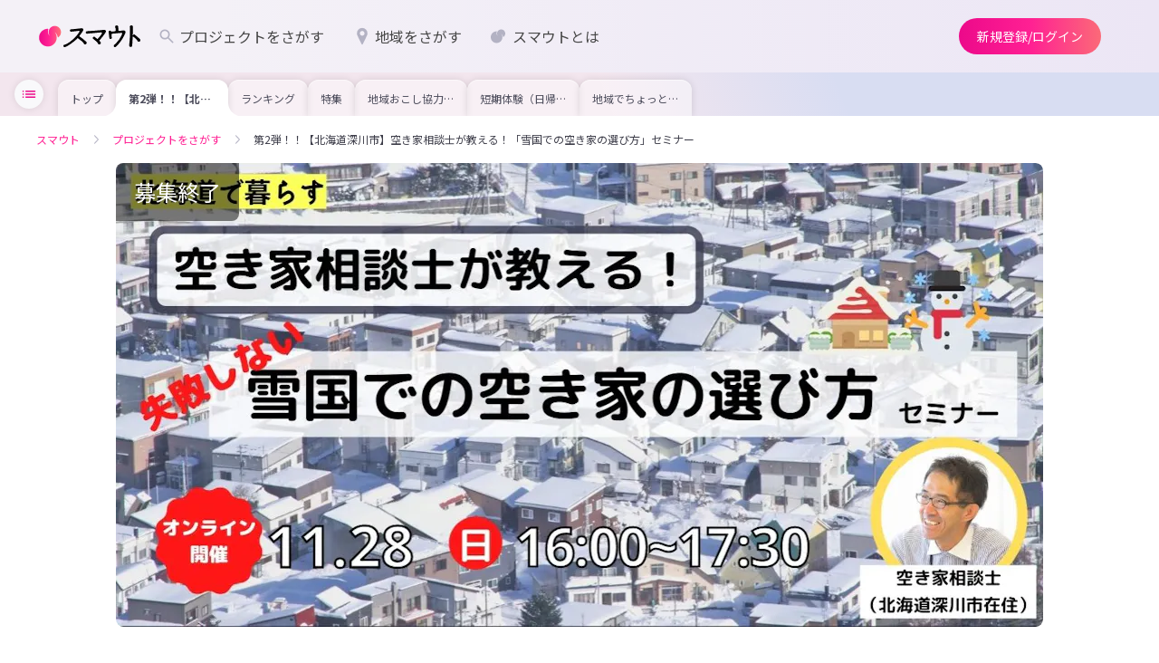

--- FILE ---
content_type: text/html;charset=utf-8
request_url: https://smout.jp/plans/5645
body_size: 83959
content:
<!DOCTYPE html><html  lang="ja" data-capo=""><head><meta charset="utf-8">
<meta name="viewport" content="width=device-width, initial-scale=1">
<title>第2弾！！【北海道深川市】空き家相談士が教える！「雪国での空き家の選び方」セミナー(北海道深川市) | 地域とつながるプラットフォーム スマウト (SMOUT)</title>
<link rel="preconnect" href="https://fonts.googleapis.com">
<link rel="preconnect" href="https://fonts.gstatic.com" crossorigin>
<script type="text/javascript" src="https://www.youtube.com/iframe_api"></script>
<link rel="stylesheet" href="https://fonts.googleapis.com/css2?family=Noto+Sans+JP:wght@100;300;400;500;700;900&family=Oswald&display=swap" media="print" onload="this.media='all'">
<style>@charset "UTF-8";*{box-sizing:border-box}blockquote,body,dd,dl,dt,fieldset,figure,h1,h2,h3,h4,h5,h6,hr,html,iframe,legend,li,ol,p,pre,textarea,ul{margin:0;padding:0}h1,h2,h3,h4,h5,h6{font-size:100%;font-weight:400}ol,ul{list-style:none}button,code,input,select,textarea{border-radius:0;font-family:Noto Sans JP,ヒラギノ角ゴ Pro W3,Hiragino Kaku Gothic Pro,Meiryo,メイリオ,sans-serif;margin:0}button:focus,code:focus,input:focus,select:focus,textarea:focus{outline:none}select::-ms-expand{display:none}button{cursor:pointer}:after,:before{box-sizing:inherit}audio,embed,img,object,video{height:auto;max-width:100%}img{vertical-align:bottom}iframe{border:0}object{outline:none}audio,canvas,object,video{vertical-align:middle}table{border-collapse:collapse;border-spacing:0;font-family:inherit;font-size:inherit}caption,td,th{padding:0;text-align:left}a{color:inherit;outline:0;text-decoration:none}a,a:hover{cursor:pointer}a:hover[aria-disabled=true]{cursor:not-allowed}input,textarea{font-family:inherit}button[type=submit]:hover,buttoninput[type=""]:hover,input[type=submit]:hover,inputinput[type=""]:hover{cursor:pointer}*,:after,:before{box-sizing:border-box;margin:0}html{background-color:#fff;color:#474747;font-size:14px;line-height:1.7;word-spacing:1px;-ms-text-size-adjust:100%;-webkit-text-size-adjust:100%;box-sizing:border-box}body{font-family:Noto Sans JP,ヒラギノ角ゴ Pro W3,Hiragino Kaku Gothic Pro,Meiryo,メイリオ,sans-serif;overflow-y:scroll;width:100%}body[data-is-scroll-lock=true]{left:0;position:fixed;width:100%}p{word-break:break-word;word-wrap:break-word}::-webkit-input-placeholder{color:#b9b9b9!important;font-weight:300}:-moz-placeholder,::-moz-placeholder{color:#b9b9b9!important;font-weight:300}:-ms-input-placeholder{color:#b9b9b9!important;font-weight:300}::-moz-focus-inner{border:0}[v-cloak]{display:none!important}@keyframes slide-in-menu{0%{transform:translate(100%)}to{transform:translate(0)}}@keyframes slide-out-menu{0%{transform:translate(0)}to{transform:translate(100%)}}@keyframes slide-in-side-menu{0%{transform:translate(-100%)}to{transform:translate(0)}}@keyframes slide-out-side-menu{0%{transform:translate(0)}to{transform:translate(-100%)}}@media (max-width:768px),print{.sp-only{display:block}}@media (min-width:769px),print{.sp-only{display:none}}@media (max-width:768px),print{.pc-only{display:none}}@media (min-width:769px),print{.pc-only{display:block}}.smooth-scroll-enabled{scroll-behavior:smooth}.body-overflow-x-hidden{overflow-x:hidden}</style>
<style>@charset "UTF-8";[data-v-0daea815]{box-sizing:border-box}blockquote[data-v-0daea815],body[data-v-0daea815],dd[data-v-0daea815],dl[data-v-0daea815],dt[data-v-0daea815],fieldset[data-v-0daea815],figure[data-v-0daea815],h1[data-v-0daea815],h2[data-v-0daea815],h3[data-v-0daea815],h4[data-v-0daea815],h5[data-v-0daea815],h6[data-v-0daea815],hr[data-v-0daea815],html[data-v-0daea815],iframe[data-v-0daea815],legend[data-v-0daea815],li[data-v-0daea815],ol[data-v-0daea815],p[data-v-0daea815],pre[data-v-0daea815],textarea[data-v-0daea815],ul[data-v-0daea815]{margin:0;padding:0}h1[data-v-0daea815],h2[data-v-0daea815],h3[data-v-0daea815],h4[data-v-0daea815],h5[data-v-0daea815],h6[data-v-0daea815]{font-size:100%;font-weight:400}ol[data-v-0daea815],ul[data-v-0daea815]{list-style:none}button[data-v-0daea815],code[data-v-0daea815],input[data-v-0daea815],select[data-v-0daea815],textarea[data-v-0daea815]{border-radius:0;font-family:Noto Sans JP,ヒラギノ角ゴ Pro W3,Hiragino Kaku Gothic Pro,Meiryo,メイリオ,sans-serif;margin:0}button[data-v-0daea815]:focus,code[data-v-0daea815]:focus,input[data-v-0daea815]:focus,select[data-v-0daea815]:focus,textarea[data-v-0daea815]:focus{outline:none}select[data-v-0daea815]::-ms-expand{display:none}button[data-v-0daea815]{cursor:pointer}[data-v-0daea815]:after,[data-v-0daea815]:before{box-sizing:inherit}audio[data-v-0daea815],embed[data-v-0daea815],img[data-v-0daea815],object[data-v-0daea815],video[data-v-0daea815]{height:auto;max-width:100%}img[data-v-0daea815]{vertical-align:bottom}iframe[data-v-0daea815]{border:0}object[data-v-0daea815]{outline:none}audio[data-v-0daea815],canvas[data-v-0daea815],object[data-v-0daea815],video[data-v-0daea815]{vertical-align:middle}table[data-v-0daea815]{border-collapse:collapse;border-spacing:0;font-family:inherit;font-size:inherit}caption[data-v-0daea815],td[data-v-0daea815],th[data-v-0daea815]{padding:0;text-align:left}a[data-v-0daea815]{color:inherit;outline:0;text-decoration:none}a[data-v-0daea815],a[data-v-0daea815]:hover{cursor:pointer}a:hover[aria-disabled=true][data-v-0daea815]{cursor:not-allowed}input[data-v-0daea815],textarea[data-v-0daea815]{font-family:inherit}button[type=submit][data-v-0daea815]:hover,buttoninput[type=""][data-v-0daea815]:hover,input[type=submit][data-v-0daea815]:hover,inputinput[type=""][data-v-0daea815]:hover{cursor:pointer}[data-v-0daea815],[data-v-0daea815]:after,[data-v-0daea815]:before{box-sizing:border-box;margin:0}html[data-v-0daea815]{background-color:#fff;color:#474747;font-size:14px;line-height:1.7;word-spacing:1px;-ms-text-size-adjust:100%;-webkit-text-size-adjust:100%;box-sizing:border-box}body[data-v-0daea815]{font-family:Noto Sans JP,ヒラギノ角ゴ Pro W3,Hiragino Kaku Gothic Pro,Meiryo,メイリオ,sans-serif;overflow-y:scroll;width:100%}body[data-is-scroll-lock=true][data-v-0daea815]{left:0;position:fixed;width:100%}p[data-v-0daea815]{word-break:break-word;word-wrap:break-word}[data-v-0daea815]::-webkit-input-placeholder{color:#b9b9b9!important;font-weight:300}[data-v-0daea815]:-moz-placeholder,[data-v-0daea815]::-moz-placeholder{color:#b9b9b9!important;font-weight:300}[data-v-0daea815]:-ms-input-placeholder{color:#b9b9b9!important;font-weight:300}[data-v-0daea815]::-moz-focus-inner{border:0}[v-cloak][data-v-0daea815]{display:none!important}@keyframes slide-in-menu-0daea815{0%{transform:translate(100%)}to{transform:translate(0)}}@keyframes slide-out-menu-0daea815{0%{transform:translate(0)}to{transform:translate(100%)}}@keyframes slide-in-side-menu-0daea815{0%{transform:translate(-100%)}to{transform:translate(0)}}@keyframes slide-out-side-menu-0daea815{0%{transform:translate(0)}to{transform:translate(-100%)}}.button[data-v-0daea815]{align-items:center;border:none;border-radius:100vh;cursor:pointer;display:flex;justify-content:center;line-height:1;position:relative;transition:color .2s,background-color .2s,box-shadow .2s}.button[data-size=S][data-v-0daea815]{font-size:14px;height:32px;padding:0 16px}.button[data-size=M][data-v-0daea815]{font-size:14px;height:40px;padding:0 20px}.button[data-size=L][data-v-0daea815]{font-size:14px;height:48px;padding:0 20px}.button[data-button-type=filled][data-v-0daea815]{background:linear-gradient(90deg,#ec098a,#ff2093 50%,#fb6a78);fill:#fff;color:#fff}@media (hover:hover){.button[data-button-type=filled][data-v-0daea815]:hover{box-shadow:0 1px 2px #0003}.button[data-button-type=filled][data-v-0daea815]:hover:after{opacity:.12}}.button[data-button-type=filled][data-v-0daea815]:after{background-color:#fff;border-radius:100vh;content:"";height:100%;left:0;opacity:0;position:absolute;top:0;transition:opacity .2s;width:100%}.button[data-button-type=outlined][data-v-0daea815]{color:#ec0989;fill:#ec0989;background-color:#fff;border:1px solid #b3b2c3}@media (hover:hover){.button[data-button-type=outlined][data-v-0daea815]:hover{background-color:#fedfef}}.button[data-button-type=outlined][data-is-disabled=true][data-v-0daea815]{background:transparent;box-shadow:none;color:#b3b2c3;fill:#b3b2c3;border:1px solid rgba(37,37,44,.1);cursor:default}.button[data-button-type=tonal][data-v-0daea815]{color:#281934;fill:#281934;background-color:#ece6f5}@media (hover:hover){.button[data-button-type=tonal][data-v-0daea815]:hover{background-color:#e0d1f0;box-shadow:0 1px 2px #0003}}.button[data-button-type=tonal][data-is-disabled=true][data-v-0daea815]{background:#f7f4fb;color:#b3b2c3;fill:#b3b2c3}.button[data-button-type=neutral][data-v-0daea815]{color:#25252c;fill:#25252c;background-color:#ebebef}@media (hover:hover){.button[data-button-type=neutral][data-v-0daea815]:hover{background-color:#dddde4;box-shadow:0 1px 2px #0003}}.button[data-button-type=elevated][data-v-0daea815]{color:#ec0989;fill:#ec0989;background-color:#f9f9fb;box-shadow:0 1px 2px #0003}@media (hover:hover){.button[data-button-type=elevated][data-v-0daea815]:hover{background-color:#dddde4}}@media (max-width:768px),print{.button[data-sp-height=true][data-v-0daea815]{height:var(--7b762ee6)}}@media (min-width:769px),print{.button[data-pc-height=true][data-v-0daea815]{height:var(--4a1f40ba)}}.button[data-is-disabled=true][data-v-0daea815]{background:#f4f4f6;color:#b3b2c3;fill:#b3b2c3;box-shadow:none;pointer-events:none}.button[data-is-disabled=true][data-v-0daea815]:after{pointer-events:none}</style>
<style>@charset "UTF-8";[data-v-3c1100d1]{box-sizing:border-box}blockquote[data-v-3c1100d1],body[data-v-3c1100d1],dd[data-v-3c1100d1],dl[data-v-3c1100d1],dt[data-v-3c1100d1],fieldset[data-v-3c1100d1],figure[data-v-3c1100d1],h1[data-v-3c1100d1],h2[data-v-3c1100d1],h3[data-v-3c1100d1],h4[data-v-3c1100d1],h5[data-v-3c1100d1],h6[data-v-3c1100d1],hr[data-v-3c1100d1],html[data-v-3c1100d1],iframe[data-v-3c1100d1],legend[data-v-3c1100d1],li[data-v-3c1100d1],ol[data-v-3c1100d1],p[data-v-3c1100d1],pre[data-v-3c1100d1],textarea[data-v-3c1100d1],ul[data-v-3c1100d1]{margin:0;padding:0}h1[data-v-3c1100d1],h2[data-v-3c1100d1],h3[data-v-3c1100d1],h4[data-v-3c1100d1],h5[data-v-3c1100d1],h6[data-v-3c1100d1]{font-size:100%;font-weight:400}ol[data-v-3c1100d1],ul[data-v-3c1100d1]{list-style:none}button[data-v-3c1100d1],code[data-v-3c1100d1],input[data-v-3c1100d1],select[data-v-3c1100d1],textarea[data-v-3c1100d1]{border-radius:0;font-family:Noto Sans JP,ヒラギノ角ゴ Pro W3,Hiragino Kaku Gothic Pro,Meiryo,メイリオ,sans-serif;margin:0}button[data-v-3c1100d1]:focus,code[data-v-3c1100d1]:focus,input[data-v-3c1100d1]:focus,select[data-v-3c1100d1]:focus,textarea[data-v-3c1100d1]:focus{outline:none}select[data-v-3c1100d1]::-ms-expand{display:none}button[data-v-3c1100d1]{cursor:pointer}[data-v-3c1100d1]:after,[data-v-3c1100d1]:before{box-sizing:inherit}audio[data-v-3c1100d1],embed[data-v-3c1100d1],img[data-v-3c1100d1],object[data-v-3c1100d1],video[data-v-3c1100d1]{height:auto;max-width:100%}img[data-v-3c1100d1]{vertical-align:bottom}iframe[data-v-3c1100d1]{border:0}object[data-v-3c1100d1]{outline:none}audio[data-v-3c1100d1],canvas[data-v-3c1100d1],object[data-v-3c1100d1],video[data-v-3c1100d1]{vertical-align:middle}table[data-v-3c1100d1]{border-collapse:collapse;border-spacing:0;font-family:inherit;font-size:inherit}caption[data-v-3c1100d1],td[data-v-3c1100d1],th[data-v-3c1100d1]{padding:0;text-align:left}a[data-v-3c1100d1]{color:inherit;outline:0;text-decoration:none}a[data-v-3c1100d1],a[data-v-3c1100d1]:hover{cursor:pointer}a:hover[aria-disabled=true][data-v-3c1100d1]{cursor:not-allowed}input[data-v-3c1100d1],textarea[data-v-3c1100d1]{font-family:inherit}button[type=submit][data-v-3c1100d1]:hover,buttoninput[type=""][data-v-3c1100d1]:hover,input[type=submit][data-v-3c1100d1]:hover,inputinput[type=""][data-v-3c1100d1]:hover{cursor:pointer}[data-v-3c1100d1],[data-v-3c1100d1]:after,[data-v-3c1100d1]:before{box-sizing:border-box;margin:0}html[data-v-3c1100d1]{background-color:#fff;color:#474747;font-size:14px;line-height:1.7;word-spacing:1px;-ms-text-size-adjust:100%;-webkit-text-size-adjust:100%;box-sizing:border-box}body[data-v-3c1100d1]{font-family:Noto Sans JP,ヒラギノ角ゴ Pro W3,Hiragino Kaku Gothic Pro,Meiryo,メイリオ,sans-serif;overflow-y:scroll;width:100%}body[data-is-scroll-lock=true][data-v-3c1100d1]{left:0;position:fixed;width:100%}p[data-v-3c1100d1]{word-break:break-word;word-wrap:break-word}[data-v-3c1100d1]::-webkit-input-placeholder{color:#b9b9b9!important;font-weight:300}[data-v-3c1100d1]:-moz-placeholder,[data-v-3c1100d1]::-moz-placeholder{color:#b9b9b9!important;font-weight:300}[data-v-3c1100d1]:-ms-input-placeholder{color:#b9b9b9!important;font-weight:300}[data-v-3c1100d1]::-moz-focus-inner{border:0}[v-cloak][data-v-3c1100d1]{display:none!important}@keyframes slide-in-menu-3c1100d1{0%{transform:translate(100%)}to{transform:translate(0)}}@keyframes slide-out-menu-3c1100d1{0%{transform:translate(0)}to{transform:translate(100%)}}@keyframes slide-in-side-menu-3c1100d1{0%{transform:translate(-100%)}to{transform:translate(0)}}@keyframes slide-out-side-menu-3c1100d1{0%{transform:translate(0)}to{transform:translate(-100%)}}.logo[data-v-3c1100d1]{align-items:center;cursor:pointer;display:flex;justify-content:center;line-height:1}.logo__copy[data-v-3c1100d1]{font-size:10px;margin-bottom:.2em;text-align:center;word-break:keep-all}@media (min-width:769px),print{.logo__copy[data-v-3c1100d1]{font-size:12px;margin-bottom:.5em}}[data-is-dashboard=true] .logo__copy[data-v-3c1100d1]{font-size:12px;margin-bottom:.5em}.logo__img[data-v-3c1100d1]{height:28px}@media (min-width:769px),print{.logo__img[data-v-3c1100d1]{height:30px}}</style>
<style>@charset "UTF-8";*{box-sizing:border-box}blockquote,body,dd,dl,dt,fieldset,figure,h1,h2,h3,h4,h5,h6,hr,html,iframe,legend,li,ol,p,pre,textarea,ul{margin:0;padding:0}h1,h2,h3,h4,h5,h6{font-size:100%;font-weight:400}ol,ul{list-style:none}button,code,input,select,textarea{border-radius:0;font-family:Noto Sans JP,ヒラギノ角ゴ Pro W3,Hiragino Kaku Gothic Pro,Meiryo,メイリオ,sans-serif;margin:0}button:focus,code:focus,input:focus,select:focus,textarea:focus{outline:none}select::-ms-expand{display:none}button{cursor:pointer}:after,:before{box-sizing:inherit}audio,embed,img,object,video{height:auto;max-width:100%}img{vertical-align:bottom}iframe{border:0}object{outline:none}audio,canvas,object,video{vertical-align:middle}table{border-collapse:collapse;border-spacing:0;font-family:inherit;font-size:inherit}caption,td,th{padding:0;text-align:left}a{color:inherit;outline:0;text-decoration:none}a,a:hover{cursor:pointer}a:hover[aria-disabled=true]{cursor:not-allowed}input,textarea{font-family:inherit}button[type=submit]:hover,buttoninput[type=""]:hover,input[type=submit]:hover,inputinput[type=""]:hover{cursor:pointer}*,:after,:before{box-sizing:border-box;margin:0}html{background-color:#fff;color:#474747;font-size:14px;line-height:1.7;word-spacing:1px;-ms-text-size-adjust:100%;-webkit-text-size-adjust:100%;box-sizing:border-box}body{font-family:Noto Sans JP,ヒラギノ角ゴ Pro W3,Hiragino Kaku Gothic Pro,Meiryo,メイリオ,sans-serif;overflow-y:scroll;width:100%}body[data-is-scroll-lock=true]{left:0;position:fixed;width:100%}p{word-break:break-word;word-wrap:break-word}::-webkit-input-placeholder{color:#b9b9b9!important;font-weight:300}:-moz-placeholder,::-moz-placeholder{color:#b9b9b9!important;font-weight:300}:-ms-input-placeholder{color:#b9b9b9!important;font-weight:300}::-moz-focus-inner{border:0}[v-cloak]{display:none!important}@keyframes slide-in-menu{0%{transform:translate(100%)}to{transform:translate(0)}}@keyframes slide-out-menu{0%{transform:translate(0)}to{transform:translate(100%)}}@keyframes slide-in-side-menu{0%{transform:translate(-100%)}to{transform:translate(0)}}@keyframes slide-out-side-menu{0%{transform:translate(0)}to{transform:translate(-100%)}}</style>
<style>@charset "UTF-8";[data-v-20a15363]{box-sizing:border-box}blockquote[data-v-20a15363],body[data-v-20a15363],dd[data-v-20a15363],dl[data-v-20a15363],dt[data-v-20a15363],fieldset[data-v-20a15363],figure[data-v-20a15363],h1[data-v-20a15363],h2[data-v-20a15363],h3[data-v-20a15363],h4[data-v-20a15363],h5[data-v-20a15363],h6[data-v-20a15363],hr[data-v-20a15363],html[data-v-20a15363],iframe[data-v-20a15363],legend[data-v-20a15363],li[data-v-20a15363],ol[data-v-20a15363],p[data-v-20a15363],pre[data-v-20a15363],textarea[data-v-20a15363],ul[data-v-20a15363]{margin:0;padding:0}h1[data-v-20a15363],h2[data-v-20a15363],h3[data-v-20a15363],h4[data-v-20a15363],h5[data-v-20a15363],h6[data-v-20a15363]{font-size:100%;font-weight:400}ol[data-v-20a15363],ul[data-v-20a15363]{list-style:none}button[data-v-20a15363],code[data-v-20a15363],input[data-v-20a15363],select[data-v-20a15363],textarea[data-v-20a15363]{border-radius:0;font-family:Noto Sans JP,ヒラギノ角ゴ Pro W3,Hiragino Kaku Gothic Pro,Meiryo,メイリオ,sans-serif;margin:0}button[data-v-20a15363]:focus,code[data-v-20a15363]:focus,input[data-v-20a15363]:focus,select[data-v-20a15363]:focus,textarea[data-v-20a15363]:focus{outline:none}select[data-v-20a15363]::-ms-expand{display:none}button[data-v-20a15363]{cursor:pointer}[data-v-20a15363]:after,[data-v-20a15363]:before{box-sizing:inherit}audio[data-v-20a15363],embed[data-v-20a15363],img[data-v-20a15363],object[data-v-20a15363],video[data-v-20a15363]{height:auto;max-width:100%}img[data-v-20a15363]{vertical-align:bottom}iframe[data-v-20a15363]{border:0}object[data-v-20a15363]{outline:none}audio[data-v-20a15363],canvas[data-v-20a15363],object[data-v-20a15363],video[data-v-20a15363]{vertical-align:middle}table[data-v-20a15363]{border-collapse:collapse;border-spacing:0;font-family:inherit;font-size:inherit}caption[data-v-20a15363],td[data-v-20a15363],th[data-v-20a15363]{padding:0;text-align:left}a[data-v-20a15363]{color:inherit;outline:0;text-decoration:none}a[data-v-20a15363],a[data-v-20a15363]:hover{cursor:pointer}a:hover[aria-disabled=true][data-v-20a15363]{cursor:not-allowed}input[data-v-20a15363],textarea[data-v-20a15363]{font-family:inherit}button[type=submit][data-v-20a15363]:hover,buttoninput[type=""][data-v-20a15363]:hover,input[type=submit][data-v-20a15363]:hover,inputinput[type=""][data-v-20a15363]:hover{cursor:pointer}[data-v-20a15363],[data-v-20a15363]:after,[data-v-20a15363]:before{box-sizing:border-box;margin:0}html[data-v-20a15363]{background-color:#fff;color:#474747;font-size:14px;line-height:1.7;word-spacing:1px;-ms-text-size-adjust:100%;-webkit-text-size-adjust:100%;box-sizing:border-box}body[data-v-20a15363]{font-family:Noto Sans JP,ヒラギノ角ゴ Pro W3,Hiragino Kaku Gothic Pro,Meiryo,メイリオ,sans-serif;overflow-y:scroll;width:100%}body[data-is-scroll-lock=true][data-v-20a15363]{left:0;position:fixed;width:100%}p[data-v-20a15363]{word-break:break-word;word-wrap:break-word}[data-v-20a15363]::-webkit-input-placeholder{color:#b9b9b9!important;font-weight:300}[data-v-20a15363]:-moz-placeholder,[data-v-20a15363]::-moz-placeholder{color:#b9b9b9!important;font-weight:300}[data-v-20a15363]:-ms-input-placeholder{color:#b9b9b9!important;font-weight:300}[data-v-20a15363]::-moz-focus-inner{border:0}[v-cloak][data-v-20a15363]{display:none!important}@keyframes slide-in-menu-20a15363{0%{transform:translate(100%)}to{transform:translate(0)}}@keyframes slide-out-menu-20a15363{0%{transform:translate(0)}to{transform:translate(100%)}}@keyframes slide-in-side-menu-20a15363{0%{transform:translate(-100%)}to{transform:translate(0)}}@keyframes slide-out-side-menu-20a15363{0%{transform:translate(0)}to{transform:translate(-100%)}}.nav[data-v-20a15363]{display:none;gap:8px}@media (min-width:769px),print{.nav[data-v-20a15363]{align-items:center;display:flex}}.nav--item[data-v-20a15363],[data-is-dashboard=true] .nav[data-v-20a15363]{align-items:center;display:flex}.nav--item[data-v-20a15363]{border-radius:100vh;font-size:16px;line-height:1;padding:10px 16px;transition:background-color .2s ease-out}.nav--item[data-v-20a15363]:hover{background-color:#25252c14}.nav--item[aria-current=true][data-v-20a15363]{font-weight:700}.nav--item[aria-current=true] .nav--icon[data-v-20a15363]{background-color:#ff2093}.nav--item svg[data-v-20a15363]{width:20px;fill:#b3b2c3;flex-shrink:0;margin-right:4px}.nav--badge[data-v-20a15363]{background-color:#fd2929;border-radius:4px;color:#fff;font-size:10px;font-weight:700;left:60px;line-height:1;min-width:15px;padding:1px 2px;position:absolute;text-align:center;top:3px}@media (min-width:769px),print{.nav--badge[data-v-20a15363]{border-radius:2px;left:inherit;margin-left:5px;min-width:15px;padding:2px;position:relative;top:inherit}}.nav .divider[data-v-20a15363]{border-right:1px solid #bababa;height:28px;width:1px}</style>
<style>@charset "UTF-8";[data-v-018591b5]{box-sizing:border-box}blockquote[data-v-018591b5],body[data-v-018591b5],dd[data-v-018591b5],dl[data-v-018591b5],dt[data-v-018591b5],fieldset[data-v-018591b5],figure[data-v-018591b5],h1[data-v-018591b5],h2[data-v-018591b5],h3[data-v-018591b5],h4[data-v-018591b5],h5[data-v-018591b5],h6[data-v-018591b5],hr[data-v-018591b5],html[data-v-018591b5],iframe[data-v-018591b5],legend[data-v-018591b5],li[data-v-018591b5],ol[data-v-018591b5],p[data-v-018591b5],pre[data-v-018591b5],textarea[data-v-018591b5],ul[data-v-018591b5]{margin:0;padding:0}h1[data-v-018591b5],h2[data-v-018591b5],h3[data-v-018591b5],h4[data-v-018591b5],h5[data-v-018591b5],h6[data-v-018591b5]{font-size:100%;font-weight:400}ol[data-v-018591b5],ul[data-v-018591b5]{list-style:none}button[data-v-018591b5],code[data-v-018591b5],input[data-v-018591b5],select[data-v-018591b5],textarea[data-v-018591b5]{border-radius:0;font-family:Noto Sans JP,ヒラギノ角ゴ Pro W3,Hiragino Kaku Gothic Pro,Meiryo,メイリオ,sans-serif;margin:0}button[data-v-018591b5]:focus,code[data-v-018591b5]:focus,input[data-v-018591b5]:focus,select[data-v-018591b5]:focus,textarea[data-v-018591b5]:focus{outline:none}select[data-v-018591b5]::-ms-expand{display:none}button[data-v-018591b5]{cursor:pointer}[data-v-018591b5]:after,[data-v-018591b5]:before{box-sizing:inherit}audio[data-v-018591b5],embed[data-v-018591b5],img[data-v-018591b5],object[data-v-018591b5],video[data-v-018591b5]{height:auto;max-width:100%}img[data-v-018591b5]{vertical-align:bottom}iframe[data-v-018591b5]{border:0}object[data-v-018591b5]{outline:none}audio[data-v-018591b5],canvas[data-v-018591b5],object[data-v-018591b5],video[data-v-018591b5]{vertical-align:middle}table[data-v-018591b5]{border-collapse:collapse;border-spacing:0;font-family:inherit;font-size:inherit}caption[data-v-018591b5],td[data-v-018591b5],th[data-v-018591b5]{padding:0;text-align:left}a[data-v-018591b5]{color:inherit;outline:0;text-decoration:none}a[data-v-018591b5],a[data-v-018591b5]:hover{cursor:pointer}a:hover[aria-disabled=true][data-v-018591b5]{cursor:not-allowed}input[data-v-018591b5],textarea[data-v-018591b5]{font-family:inherit}button[type=submit][data-v-018591b5]:hover,buttoninput[type=""][data-v-018591b5]:hover,input[type=submit][data-v-018591b5]:hover,inputinput[type=""][data-v-018591b5]:hover{cursor:pointer}[data-v-018591b5],[data-v-018591b5]:after,[data-v-018591b5]:before{box-sizing:border-box;margin:0}html[data-v-018591b5]{background-color:#fff;color:#474747;font-size:14px;line-height:1.7;word-spacing:1px;-ms-text-size-adjust:100%;-webkit-text-size-adjust:100%;box-sizing:border-box}body[data-v-018591b5]{font-family:Noto Sans JP,ヒラギノ角ゴ Pro W3,Hiragino Kaku Gothic Pro,Meiryo,メイリオ,sans-serif;overflow-y:scroll;width:100%}body[data-is-scroll-lock=true][data-v-018591b5]{left:0;position:fixed;width:100%}p[data-v-018591b5]{word-break:break-word;word-wrap:break-word}[data-v-018591b5]::-webkit-input-placeholder{color:#b9b9b9!important;font-weight:300}[data-v-018591b5]:-moz-placeholder,[data-v-018591b5]::-moz-placeholder{color:#b9b9b9!important;font-weight:300}[data-v-018591b5]:-ms-input-placeholder{color:#b9b9b9!important;font-weight:300}[data-v-018591b5]::-moz-focus-inner{border:0}[v-cloak][data-v-018591b5]{display:none!important}@keyframes slide-in-menu-018591b5{0%{transform:translate(100%)}to{transform:translate(0)}}@keyframes slide-out-menu-018591b5{0%{transform:translate(0)}to{transform:translate(100%)}}@keyframes slide-in-side-menu-018591b5{0%{transform:translate(-100%)}to{transform:translate(0)}}@keyframes slide-out-side-menu-018591b5{0%{transform:translate(0)}to{transform:translate(-100%)}}.nav[data-v-018591b5]{display:none;gap:8px}@media (min-width:769px),print{.nav[data-v-018591b5]{align-items:center;display:flex}}.nav--item[data-v-018591b5]{align-items:center;border-radius:100vh;display:flex;font-size:16px;line-height:1;padding:10px 16px;transition:background-color .2s ease-out}.nav--item[data-v-018591b5]:hover{background-color:#25252c14}.nav--item[aria-current=true][data-v-018591b5]{font-weight:700}</style>
<style>@charset "UTF-8";[data-v-3235df78]{box-sizing:border-box}blockquote[data-v-3235df78],body[data-v-3235df78],dd[data-v-3235df78],dl[data-v-3235df78],dt[data-v-3235df78],fieldset[data-v-3235df78],figure[data-v-3235df78],h1[data-v-3235df78],h2[data-v-3235df78],h3[data-v-3235df78],h4[data-v-3235df78],h5[data-v-3235df78],h6[data-v-3235df78],hr[data-v-3235df78],html[data-v-3235df78],iframe[data-v-3235df78],legend[data-v-3235df78],li[data-v-3235df78],ol[data-v-3235df78],p[data-v-3235df78],pre[data-v-3235df78],textarea[data-v-3235df78],ul[data-v-3235df78]{margin:0;padding:0}h1[data-v-3235df78],h2[data-v-3235df78],h3[data-v-3235df78],h4[data-v-3235df78],h5[data-v-3235df78],h6[data-v-3235df78]{font-size:100%;font-weight:400}ol[data-v-3235df78],ul[data-v-3235df78]{list-style:none}button[data-v-3235df78],code[data-v-3235df78],input[data-v-3235df78],select[data-v-3235df78],textarea[data-v-3235df78]{border-radius:0;font-family:Noto Sans JP,ヒラギノ角ゴ Pro W3,Hiragino Kaku Gothic Pro,Meiryo,メイリオ,sans-serif;margin:0}button[data-v-3235df78]:focus,code[data-v-3235df78]:focus,input[data-v-3235df78]:focus,select[data-v-3235df78]:focus,textarea[data-v-3235df78]:focus{outline:none}select[data-v-3235df78]::-ms-expand{display:none}button[data-v-3235df78]{cursor:pointer}[data-v-3235df78]:after,[data-v-3235df78]:before{box-sizing:inherit}audio[data-v-3235df78],embed[data-v-3235df78],img[data-v-3235df78],object[data-v-3235df78],video[data-v-3235df78]{height:auto;max-width:100%}img[data-v-3235df78]{vertical-align:bottom}iframe[data-v-3235df78]{border:0}object[data-v-3235df78]{outline:none}audio[data-v-3235df78],canvas[data-v-3235df78],object[data-v-3235df78],video[data-v-3235df78]{vertical-align:middle}table[data-v-3235df78]{border-collapse:collapse;border-spacing:0;font-family:inherit;font-size:inherit}caption[data-v-3235df78],td[data-v-3235df78],th[data-v-3235df78]{padding:0;text-align:left}a[data-v-3235df78]{color:inherit;outline:0;text-decoration:none}a[data-v-3235df78],a[data-v-3235df78]:hover{cursor:pointer}a:hover[aria-disabled=true][data-v-3235df78]{cursor:not-allowed}input[data-v-3235df78],textarea[data-v-3235df78]{font-family:inherit}button[type=submit][data-v-3235df78]:hover,buttoninput[type=""][data-v-3235df78]:hover,input[type=submit][data-v-3235df78]:hover,inputinput[type=""][data-v-3235df78]:hover{cursor:pointer}[data-v-3235df78],[data-v-3235df78]:after,[data-v-3235df78]:before{box-sizing:border-box;margin:0}html[data-v-3235df78]{background-color:#fff;color:#474747;font-size:14px;line-height:1.7;word-spacing:1px;-ms-text-size-adjust:100%;-webkit-text-size-adjust:100%;box-sizing:border-box}body[data-v-3235df78]{font-family:Noto Sans JP,ヒラギノ角ゴ Pro W3,Hiragino Kaku Gothic Pro,Meiryo,メイリオ,sans-serif;overflow-y:scroll;width:100%}body[data-is-scroll-lock=true][data-v-3235df78]{left:0;position:fixed;width:100%}p[data-v-3235df78]{word-break:break-word;word-wrap:break-word}[data-v-3235df78]::-webkit-input-placeholder{color:#b9b9b9!important;font-weight:300}[data-v-3235df78]:-moz-placeholder,[data-v-3235df78]::-moz-placeholder{color:#b9b9b9!important;font-weight:300}[data-v-3235df78]:-ms-input-placeholder{color:#b9b9b9!important;font-weight:300}[data-v-3235df78]::-moz-focus-inner{border:0}[v-cloak][data-v-3235df78]{display:none!important}@keyframes slide-in-menu-3235df78{0%{transform:translate(100%)}to{transform:translate(0)}}@keyframes slide-out-menu-3235df78{0%{transform:translate(0)}to{transform:translate(100%)}}@keyframes slide-in-side-menu-3235df78{0%{transform:translate(-100%)}to{transform:translate(0)}}@keyframes slide-out-side-menu-3235df78{0%{transform:translate(0)}to{transform:translate(-100%)}}.custom-image[data-v-3235df78]{-o-object-fit:cover;object-fit:cover}.dummy[data-v-3235df78]{background-color:#eee;-o-object-fit:contain;object-fit:contain}</style>
<style>@charset "UTF-8";[data-v-bd7108e3]{box-sizing:border-box}blockquote[data-v-bd7108e3],body[data-v-bd7108e3],dd[data-v-bd7108e3],dl[data-v-bd7108e3],dt[data-v-bd7108e3],fieldset[data-v-bd7108e3],figure[data-v-bd7108e3],h1[data-v-bd7108e3],h2[data-v-bd7108e3],h3[data-v-bd7108e3],h4[data-v-bd7108e3],h5[data-v-bd7108e3],h6[data-v-bd7108e3],hr[data-v-bd7108e3],html[data-v-bd7108e3],iframe[data-v-bd7108e3],legend[data-v-bd7108e3],li[data-v-bd7108e3],ol[data-v-bd7108e3],p[data-v-bd7108e3],pre[data-v-bd7108e3],textarea[data-v-bd7108e3],ul[data-v-bd7108e3]{margin:0;padding:0}h1[data-v-bd7108e3],h2[data-v-bd7108e3],h3[data-v-bd7108e3],h4[data-v-bd7108e3],h5[data-v-bd7108e3],h6[data-v-bd7108e3]{font-size:100%;font-weight:400}ol[data-v-bd7108e3],ul[data-v-bd7108e3]{list-style:none}button[data-v-bd7108e3],code[data-v-bd7108e3],input[data-v-bd7108e3],select[data-v-bd7108e3],textarea[data-v-bd7108e3]{border-radius:0;font-family:Noto Sans JP,ヒラギノ角ゴ Pro W3,Hiragino Kaku Gothic Pro,Meiryo,メイリオ,sans-serif;margin:0}button[data-v-bd7108e3]:focus,code[data-v-bd7108e3]:focus,input[data-v-bd7108e3]:focus,select[data-v-bd7108e3]:focus,textarea[data-v-bd7108e3]:focus{outline:none}select[data-v-bd7108e3]::-ms-expand{display:none}button[data-v-bd7108e3]{cursor:pointer}[data-v-bd7108e3]:after,[data-v-bd7108e3]:before{box-sizing:inherit}audio[data-v-bd7108e3],embed[data-v-bd7108e3],img[data-v-bd7108e3],object[data-v-bd7108e3],video[data-v-bd7108e3]{height:auto;max-width:100%}img[data-v-bd7108e3]{vertical-align:bottom}iframe[data-v-bd7108e3]{border:0}object[data-v-bd7108e3]{outline:none}audio[data-v-bd7108e3],canvas[data-v-bd7108e3],object[data-v-bd7108e3],video[data-v-bd7108e3]{vertical-align:middle}table[data-v-bd7108e3]{border-collapse:collapse;border-spacing:0;font-family:inherit;font-size:inherit}caption[data-v-bd7108e3],td[data-v-bd7108e3],th[data-v-bd7108e3]{padding:0;text-align:left}a[data-v-bd7108e3]{color:inherit;outline:0;text-decoration:none}a[data-v-bd7108e3],a[data-v-bd7108e3]:hover{cursor:pointer}a:hover[aria-disabled=true][data-v-bd7108e3]{cursor:not-allowed}input[data-v-bd7108e3],textarea[data-v-bd7108e3]{font-family:inherit}button[type=submit][data-v-bd7108e3]:hover,buttoninput[type=""][data-v-bd7108e3]:hover,input[type=submit][data-v-bd7108e3]:hover,inputinput[type=""][data-v-bd7108e3]:hover{cursor:pointer}[data-v-bd7108e3],[data-v-bd7108e3]:after,[data-v-bd7108e3]:before{box-sizing:border-box;margin:0}html[data-v-bd7108e3]{background-color:#fff;color:#474747;font-size:14px;line-height:1.7;word-spacing:1px;-ms-text-size-adjust:100%;-webkit-text-size-adjust:100%;box-sizing:border-box}body[data-v-bd7108e3]{font-family:Noto Sans JP,ヒラギノ角ゴ Pro W3,Hiragino Kaku Gothic Pro,Meiryo,メイリオ,sans-serif;overflow-y:scroll;width:100%}body[data-is-scroll-lock=true][data-v-bd7108e3]{left:0;position:fixed;width:100%}p[data-v-bd7108e3]{word-break:break-word;word-wrap:break-word}[data-v-bd7108e3]::-webkit-input-placeholder{color:#b9b9b9!important;font-weight:300}[data-v-bd7108e3]:-moz-placeholder,[data-v-bd7108e3]::-moz-placeholder{color:#b9b9b9!important;font-weight:300}[data-v-bd7108e3]:-ms-input-placeholder{color:#b9b9b9!important;font-weight:300}[data-v-bd7108e3]::-moz-focus-inner{border:0}[v-cloak][data-v-bd7108e3]{display:none!important}@keyframes slide-in-menu-bd7108e3{0%{transform:translate(100%)}to{transform:translate(0)}}@keyframes slide-out-menu-bd7108e3{0%{transform:translate(0)}to{transform:translate(100%)}}@keyframes slide-in-side-menu-bd7108e3{0%{transform:translate(-100%)}to{transform:translate(0)}}@keyframes slide-out-side-menu-bd7108e3{0%{transform:translate(0)}to{transform:translate(-100%)}}.notification[data-v-bd7108e3]{position:relative}.notification--close[data-v-bd7108e3]{cursor:pointer;display:inline-flex;margin-left:12px}.notification--close .svg[data-v-bd7108e3]{height:16px;width:16px;fill:#9c9bb1}.notification--icon[data-v-bd7108e3]{background-color:transparent;border:none;display:block;margin:0;padding:0;position:relative}.notification--icon[data-v-bd7108e3]:disabled{pointer-events:none}.notification--icon svg[data-v-bd7108e3]{display:block}@media (min-width:769px),print{.notification--icon svg[data-v-bd7108e3]{width:24px}}.notification--badge[data-v-bd7108e3]{background-color:#ec0989;border-radius:50%;height:6px;position:absolute;right:-2px;top:-2px;width:6px}.notification--content[data-v-bd7108e3]{background-color:#f9f9fb;border-radius:16px;margin-top:5px;position:absolute;right:-84px;top:30px;width:calc(100vw - 40px);z-index:5}.notification--content[data-v-bd7108e3]:focus{outline:none}@media (min-width:769px),print{.notification--content[data-v-bd7108e3]{position:absolute;right:-125px;top:36px;width:345px}}.notification--content[data-v-bd7108e3]:after,.notification--content[data-v-bd7108e3]:before{background-color:transparent;border-left:7px solid transparent;border-right:7px solid transparent;content:"";height:0;position:absolute;right:88px;width:0}@media (min-width:769px),print{.notification--content[data-v-bd7108e3]:after,.notification--content[data-v-bd7108e3]:before{right:130px}}.notification--content[data-v-bd7108e3]:after{border-bottom:7px solid #f9f9fb;top:-7px}.notification--content--header[data-v-bd7108e3]{align-items:center;border-bottom:1px solid #d9d9d9;display:flex;justify-content:space-between;padding:20px}.notification--content--header--title[data-v-bd7108e3]{color:#3d3d49;font-size:16px;font-weight:700}@media (hover:hover){.notification--content--header--title[data-v-bd7108e3]:hover{text-decoration:underline}}.notification--content--header--right[data-v-bd7108e3]{align-items:center;color:#707070;display:flex}.notification--read-all[data-v-bd7108e3]{background-color:transparent;border:none;flex-shrink:0;font-size:12px;padding:0}@media (min-width:769px),print{.notification--read-all[data-v-bd7108e3]{cursor:pointer}}.notification--read-all[data-v-bd7108e3]:hover{text-decoration:underline}.notification--body[data-v-bd7108e3]{max-height:60vh;overflow:auto}@media (min-width:769px),print{.notification--body[data-v-bd7108e3]{max-height:inherit}}.notification--list[data-v-bd7108e3]{border-bottom:1px solid #dddde4;margin:0 16px;padding:8px 0}.notification--list a[data-v-bd7108e3]{display:block}.notification--list a[data-is-last=true][data-v-bd7108e3]{border-bottom:none}.notification--list a[data-v-bd7108e3]:hover{text-decoration:underline}.notification--list-empty[data-v-bd7108e3]{display:block;line-height:normal;padding:15px}.notification--list-empty span[data-v-bd7108e3]{font-size:14px}.notification--list--content[data-v-bd7108e3]{align-items:flex-start;border-radius:8px;display:flex;justify-content:flex-start;padding:8px;transition:background-color .2s ease-out}@media (hover:hover){.notification--list--content[data-v-bd7108e3]:hover{background-color:#f4f4f6}}.notification--list--content img[data-v-bd7108e3]{border-radius:4px;height:50px;margin-right:10px;-o-object-fit:cover;object-fit:cover;width:50px}.notification--list--content--date[data-v-bd7108e3]{color:#686783;display:inline-block;flex-shrink:0;font-size:12px}.notification--list--content--title[data-v-bd7108e3]{font-size:12px;line-height:1.5}.notification--footer[data-v-bd7108e3]{margin:0 16px;padding:20px 0;text-align:right}.notification--footer a[data-v-bd7108e3]{align-items:center;display:inline-flex;font-size:14px;gap:4px;justify-content:flex-end}.notification--footer a[data-v-bd7108e3]:hover{text-decoration:underline}.notification--footer svg[data-v-bd7108e3]{width:16px;fill:#b3b2c3}</style>
<style>@charset "UTF-8";[data-v-3701b933]{box-sizing:border-box}blockquote[data-v-3701b933],body[data-v-3701b933],dd[data-v-3701b933],dl[data-v-3701b933],dt[data-v-3701b933],fieldset[data-v-3701b933],figure[data-v-3701b933],h1[data-v-3701b933],h2[data-v-3701b933],h3[data-v-3701b933],h4[data-v-3701b933],h5[data-v-3701b933],h6[data-v-3701b933],hr[data-v-3701b933],html[data-v-3701b933],iframe[data-v-3701b933],legend[data-v-3701b933],li[data-v-3701b933],ol[data-v-3701b933],p[data-v-3701b933],pre[data-v-3701b933],textarea[data-v-3701b933],ul[data-v-3701b933]{margin:0;padding:0}h1[data-v-3701b933],h2[data-v-3701b933],h3[data-v-3701b933],h4[data-v-3701b933],h5[data-v-3701b933],h6[data-v-3701b933]{font-size:100%;font-weight:400}ol[data-v-3701b933],ul[data-v-3701b933]{list-style:none}button[data-v-3701b933],code[data-v-3701b933],input[data-v-3701b933],select[data-v-3701b933],textarea[data-v-3701b933]{border-radius:0;font-family:Noto Sans JP,ヒラギノ角ゴ Pro W3,Hiragino Kaku Gothic Pro,Meiryo,メイリオ,sans-serif;margin:0}button[data-v-3701b933]:focus,code[data-v-3701b933]:focus,input[data-v-3701b933]:focus,select[data-v-3701b933]:focus,textarea[data-v-3701b933]:focus{outline:none}select[data-v-3701b933]::-ms-expand{display:none}button[data-v-3701b933]{cursor:pointer}[data-v-3701b933]:after,[data-v-3701b933]:before{box-sizing:inherit}audio[data-v-3701b933],embed[data-v-3701b933],img[data-v-3701b933],object[data-v-3701b933],video[data-v-3701b933]{height:auto;max-width:100%}img[data-v-3701b933]{vertical-align:bottom}iframe[data-v-3701b933]{border:0}object[data-v-3701b933]{outline:none}audio[data-v-3701b933],canvas[data-v-3701b933],object[data-v-3701b933],video[data-v-3701b933]{vertical-align:middle}table[data-v-3701b933]{border-collapse:collapse;border-spacing:0;font-family:inherit;font-size:inherit}caption[data-v-3701b933],td[data-v-3701b933],th[data-v-3701b933]{padding:0;text-align:left}a[data-v-3701b933]{color:inherit;outline:0;text-decoration:none}a[data-v-3701b933],a[data-v-3701b933]:hover{cursor:pointer}a:hover[aria-disabled=true][data-v-3701b933]{cursor:not-allowed}input[data-v-3701b933],textarea[data-v-3701b933]{font-family:inherit}button[type=submit][data-v-3701b933]:hover,buttoninput[type=""][data-v-3701b933]:hover,input[type=submit][data-v-3701b933]:hover,inputinput[type=""][data-v-3701b933]:hover{cursor:pointer}[data-v-3701b933],[data-v-3701b933]:after,[data-v-3701b933]:before{box-sizing:border-box;margin:0}html[data-v-3701b933]{background-color:#fff;color:#474747;font-size:14px;line-height:1.7;word-spacing:1px;-ms-text-size-adjust:100%;-webkit-text-size-adjust:100%;box-sizing:border-box}body[data-v-3701b933]{font-family:Noto Sans JP,ヒラギノ角ゴ Pro W3,Hiragino Kaku Gothic Pro,Meiryo,メイリオ,sans-serif;overflow-y:scroll;width:100%}body[data-is-scroll-lock=true][data-v-3701b933]{left:0;position:fixed;width:100%}p[data-v-3701b933]{word-break:break-word;word-wrap:break-word}[data-v-3701b933]::-webkit-input-placeholder{color:#b9b9b9!important;font-weight:300}[data-v-3701b933]:-moz-placeholder,[data-v-3701b933]::-moz-placeholder{color:#b9b9b9!important;font-weight:300}[data-v-3701b933]:-ms-input-placeholder{color:#b9b9b9!important;font-weight:300}[data-v-3701b933]::-moz-focus-inner{border:0}[v-cloak][data-v-3701b933]{display:none!important}@keyframes slide-in-menu-3701b933{0%{transform:translate(100%)}to{transform:translate(0)}}@keyframes slide-out-menu-3701b933{0%{transform:translate(0)}to{transform:translate(100%)}}@keyframes slide-in-side-menu-3701b933{0%{transform:translate(-100%)}to{transform:translate(0)}}@keyframes slide-out-side-menu-3701b933{0%{transform:translate(0)}to{transform:translate(-100%)}}.chatroom[data-v-3701b933],.chatroom--icon[data-v-3701b933]{position:relative}.chatroom--icon[data-v-3701b933]{cursor:pointer;display:block}@media (min-width:769px),print{.chatroom--icon[data-v-3701b933]{margin-right:0}}.chatroom--icon svg[data-v-3701b933]{display:block}@media (min-width:769px),print{.chatroom--icon svg[data-v-3701b933]{width:24px}}.chatroom--badge[data-v-3701b933]{background-color:#ec0989;border-radius:50%;height:6px;position:absolute;right:-2px;top:-2px;width:6px}</style>
<style>@charset "UTF-8";[data-v-6299c5b6]{box-sizing:border-box}blockquote[data-v-6299c5b6],body[data-v-6299c5b6],dd[data-v-6299c5b6],dl[data-v-6299c5b6],dt[data-v-6299c5b6],fieldset[data-v-6299c5b6],figure[data-v-6299c5b6],h1[data-v-6299c5b6],h2[data-v-6299c5b6],h3[data-v-6299c5b6],h4[data-v-6299c5b6],h5[data-v-6299c5b6],h6[data-v-6299c5b6],hr[data-v-6299c5b6],html[data-v-6299c5b6],iframe[data-v-6299c5b6],legend[data-v-6299c5b6],li[data-v-6299c5b6],ol[data-v-6299c5b6],p[data-v-6299c5b6],pre[data-v-6299c5b6],textarea[data-v-6299c5b6],ul[data-v-6299c5b6]{margin:0;padding:0}h1[data-v-6299c5b6],h2[data-v-6299c5b6],h3[data-v-6299c5b6],h4[data-v-6299c5b6],h5[data-v-6299c5b6],h6[data-v-6299c5b6]{font-size:100%;font-weight:400}ol[data-v-6299c5b6],ul[data-v-6299c5b6]{list-style:none}button[data-v-6299c5b6],code[data-v-6299c5b6],input[data-v-6299c5b6],select[data-v-6299c5b6],textarea[data-v-6299c5b6]{border-radius:0;font-family:Noto Sans JP,ヒラギノ角ゴ Pro W3,Hiragino Kaku Gothic Pro,Meiryo,メイリオ,sans-serif;margin:0}button[data-v-6299c5b6]:focus,code[data-v-6299c5b6]:focus,input[data-v-6299c5b6]:focus,select[data-v-6299c5b6]:focus,textarea[data-v-6299c5b6]:focus{outline:none}select[data-v-6299c5b6]::-ms-expand{display:none}button[data-v-6299c5b6]{cursor:pointer}[data-v-6299c5b6]:after,[data-v-6299c5b6]:before{box-sizing:inherit}audio[data-v-6299c5b6],embed[data-v-6299c5b6],img[data-v-6299c5b6],object[data-v-6299c5b6],video[data-v-6299c5b6]{height:auto;max-width:100%}img[data-v-6299c5b6]{vertical-align:bottom}iframe[data-v-6299c5b6]{border:0}object[data-v-6299c5b6]{outline:none}audio[data-v-6299c5b6],canvas[data-v-6299c5b6],object[data-v-6299c5b6],video[data-v-6299c5b6]{vertical-align:middle}table[data-v-6299c5b6]{border-collapse:collapse;border-spacing:0;font-family:inherit;font-size:inherit}caption[data-v-6299c5b6],td[data-v-6299c5b6],th[data-v-6299c5b6]{padding:0;text-align:left}a[data-v-6299c5b6]{color:inherit;outline:0;text-decoration:none}a[data-v-6299c5b6],a[data-v-6299c5b6]:hover{cursor:pointer}a:hover[aria-disabled=true][data-v-6299c5b6]{cursor:not-allowed}input[data-v-6299c5b6],textarea[data-v-6299c5b6]{font-family:inherit}button[type=submit][data-v-6299c5b6]:hover,buttoninput[type=""][data-v-6299c5b6]:hover,input[type=submit][data-v-6299c5b6]:hover,inputinput[type=""][data-v-6299c5b6]:hover{cursor:pointer}[data-v-6299c5b6],[data-v-6299c5b6]:after,[data-v-6299c5b6]:before{box-sizing:border-box;margin:0}html[data-v-6299c5b6]{background-color:#fff;color:#474747;font-size:14px;line-height:1.7;word-spacing:1px;-ms-text-size-adjust:100%;-webkit-text-size-adjust:100%;box-sizing:border-box}body[data-v-6299c5b6]{font-family:Noto Sans JP,ヒラギノ角ゴ Pro W3,Hiragino Kaku Gothic Pro,Meiryo,メイリオ,sans-serif;overflow-y:scroll;width:100%}body[data-is-scroll-lock=true][data-v-6299c5b6]{left:0;position:fixed;width:100%}p[data-v-6299c5b6]{word-break:break-word;word-wrap:break-word}[data-v-6299c5b6]::-webkit-input-placeholder{color:#b9b9b9!important;font-weight:300}[data-v-6299c5b6]:-moz-placeholder,[data-v-6299c5b6]::-moz-placeholder{color:#b9b9b9!important;font-weight:300}[data-v-6299c5b6]:-ms-input-placeholder{color:#b9b9b9!important;font-weight:300}[data-v-6299c5b6]::-moz-focus-inner{border:0}[v-cloak][data-v-6299c5b6]{display:none!important}@keyframes slide-in-menu-6299c5b6{0%{transform:translate(100%)}to{transform:translate(0)}}@keyframes slide-out-menu-6299c5b6{0%{transform:translate(0)}to{transform:translate(100%)}}@keyframes slide-in-side-menu-6299c5b6{0%{transform:translate(-100%)}to{transform:translate(0)}}@keyframes slide-out-side-menu-6299c5b6{0%{transform:translate(0)}to{transform:translate(-100%)}}.current-user[data-v-6299c5b6]{background-color:#fff;border-radius:50%;overflow:hidden}.current-user--icon[data-v-6299c5b6]{height:32px;width:32px}</style>
<style>@charset "UTF-8";[data-v-72a0f9ba]{box-sizing:border-box}blockquote[data-v-72a0f9ba],body[data-v-72a0f9ba],dd[data-v-72a0f9ba],dl[data-v-72a0f9ba],dt[data-v-72a0f9ba],fieldset[data-v-72a0f9ba],figure[data-v-72a0f9ba],h1[data-v-72a0f9ba],h2[data-v-72a0f9ba],h3[data-v-72a0f9ba],h4[data-v-72a0f9ba],h5[data-v-72a0f9ba],h6[data-v-72a0f9ba],hr[data-v-72a0f9ba],html[data-v-72a0f9ba],iframe[data-v-72a0f9ba],legend[data-v-72a0f9ba],li[data-v-72a0f9ba],ol[data-v-72a0f9ba],p[data-v-72a0f9ba],pre[data-v-72a0f9ba],textarea[data-v-72a0f9ba],ul[data-v-72a0f9ba]{margin:0;padding:0}h1[data-v-72a0f9ba],h2[data-v-72a0f9ba],h3[data-v-72a0f9ba],h4[data-v-72a0f9ba],h5[data-v-72a0f9ba],h6[data-v-72a0f9ba]{font-size:100%;font-weight:400}ol[data-v-72a0f9ba],ul[data-v-72a0f9ba]{list-style:none}button[data-v-72a0f9ba],code[data-v-72a0f9ba],input[data-v-72a0f9ba],select[data-v-72a0f9ba],textarea[data-v-72a0f9ba]{border-radius:0;font-family:Noto Sans JP,ヒラギノ角ゴ Pro W3,Hiragino Kaku Gothic Pro,Meiryo,メイリオ,sans-serif;margin:0}button[data-v-72a0f9ba]:focus,code[data-v-72a0f9ba]:focus,input[data-v-72a0f9ba]:focus,select[data-v-72a0f9ba]:focus,textarea[data-v-72a0f9ba]:focus{outline:none}select[data-v-72a0f9ba]::-ms-expand{display:none}button[data-v-72a0f9ba]{cursor:pointer}[data-v-72a0f9ba]:after,[data-v-72a0f9ba]:before{box-sizing:inherit}audio[data-v-72a0f9ba],embed[data-v-72a0f9ba],img[data-v-72a0f9ba],object[data-v-72a0f9ba],video[data-v-72a0f9ba]{height:auto;max-width:100%}img[data-v-72a0f9ba]{vertical-align:bottom}iframe[data-v-72a0f9ba]{border:0}object[data-v-72a0f9ba]{outline:none}audio[data-v-72a0f9ba],canvas[data-v-72a0f9ba],object[data-v-72a0f9ba],video[data-v-72a0f9ba]{vertical-align:middle}table[data-v-72a0f9ba]{border-collapse:collapse;border-spacing:0;font-family:inherit;font-size:inherit}caption[data-v-72a0f9ba],td[data-v-72a0f9ba],th[data-v-72a0f9ba]{padding:0;text-align:left}a[data-v-72a0f9ba]{color:inherit;outline:0;text-decoration:none}a[data-v-72a0f9ba],a[data-v-72a0f9ba]:hover{cursor:pointer}a:hover[aria-disabled=true][data-v-72a0f9ba]{cursor:not-allowed}input[data-v-72a0f9ba],textarea[data-v-72a0f9ba]{font-family:inherit}button[type=submit][data-v-72a0f9ba]:hover,buttoninput[type=""][data-v-72a0f9ba]:hover,input[type=submit][data-v-72a0f9ba]:hover,inputinput[type=""][data-v-72a0f9ba]:hover{cursor:pointer}[data-v-72a0f9ba],[data-v-72a0f9ba]:after,[data-v-72a0f9ba]:before{box-sizing:border-box;margin:0}html[data-v-72a0f9ba]{background-color:#fff;color:#474747;font-size:14px;line-height:1.7;word-spacing:1px;-ms-text-size-adjust:100%;-webkit-text-size-adjust:100%;box-sizing:border-box}body[data-v-72a0f9ba]{font-family:Noto Sans JP,ヒラギノ角ゴ Pro W3,Hiragino Kaku Gothic Pro,Meiryo,メイリオ,sans-serif;overflow-y:scroll;width:100%}body[data-is-scroll-lock=true][data-v-72a0f9ba]{left:0;position:fixed;width:100%}p[data-v-72a0f9ba]{word-break:break-word;word-wrap:break-word}[data-v-72a0f9ba]::-webkit-input-placeholder{color:#b9b9b9!important;font-weight:300}[data-v-72a0f9ba]:-moz-placeholder,[data-v-72a0f9ba]::-moz-placeholder{color:#b9b9b9!important;font-weight:300}[data-v-72a0f9ba]:-ms-input-placeholder{color:#b9b9b9!important;font-weight:300}[data-v-72a0f9ba]::-moz-focus-inner{border:0}[v-cloak][data-v-72a0f9ba]{display:none!important}@keyframes slide-in-menu-72a0f9ba{0%{transform:translate(100%)}to{transform:translate(0)}}@keyframes slide-out-menu-72a0f9ba{0%{transform:translate(0)}to{transform:translate(100%)}}@keyframes slide-in-side-menu-72a0f9ba{0%{transform:translate(-100%)}to{transform:translate(0)}}@keyframes slide-out-side-menu-72a0f9ba{0%{transform:translate(0)}to{transform:translate(-100%)}}.menu[data-v-72a0f9ba]{display:block;flex-shrink:0;position:relative;z-index:5}.menu__user[data-v-72a0f9ba]{background-color:transparent;border:none;display:block;padding:0}.menu__user[data-v-72a0f9ba]:disabled{pointer-events:none}.menu__list[data-v-72a0f9ba]{display:flex;flex-direction:column;font-size:14px;gap:4px;margin-top:5px;min-width:312px;position:absolute;right:-20px;top:40px;word-wrap:break-word;background-clip:padding-box;background-color:#f9f9fb;border-radius:16px;padding:28px 8px 12px}.menu__list[data-v-72a0f9ba]:before{top:-8px}.menu__list[data-v-72a0f9ba]:after,.menu__list[data-v-72a0f9ba]:before{background-color:transparent;border-left:7px solid transparent;border-right:7px solid transparent;content:"";height:0;position:absolute;right:30px;width:0}.menu__list[data-v-72a0f9ba]:after{border-bottom:7px solid #f9f9fb;top:-7px}.menu__list[data-v-72a0f9ba]:focus{outline:none}.menu__list a[data-v-72a0f9ba]{border-radius:100vh;color:#4d4d5c;padding:16px 0 16px 40px;position:relative;text-decoration:none;transition:background-color .2s ease-out;white-space:nowrap}@media (hover:hover){.menu__list a[data-v-72a0f9ba]:hover{background-color:#25252c14}}.menu__list a[data-v-72a0f9ba]:before{background-image:url("data:image/svg+xml;charset=utf-8,%3Csvg xmlns='http://www.w3.org/2000/svg' viewBox='0 0 16 16'%3E%3Cpath d='M5.544 14.11a.63.63 0 0 1-.194-.47q0-.283.194-.488L10.398 8l-4.87-5.17a.63.63 0 0 1-.195-.47q0-.283.21-.488a.56.56 0 0 1 .446-.206q.267 0 .46.206l5.373 5.7q.097.085.138.196a.68.68 0 0 1 0 .462.5.5 0 0 1-.138.198l-5.388 5.7a.56.56 0 0 1-.437.205.59.59 0 0 1-.453-.223'/%3E%3C/svg%3E");background-position:50%;background-repeat:no-repeat;background-size:contain;content:"";height:16px;left:16px;position:absolute;top:50%;transform:translateY(-50%);width:16px}.menu__icon[data-v-72a0f9ba]{background-color:#fff;border-radius:50%;flex-shrink:0;height:32px;overflow:hidden;width:32px}.menu__user-info[data-v-72a0f9ba]{align-items:center;display:flex;gap:12px;margin-bottom:12px;margin-left:20px}.menu__user-name[data-v-72a0f9ba]{font-size:16px;font-weight:700}</style>
<style>@charset "UTF-8";[data-v-4ea3b7a7]{box-sizing:border-box}blockquote[data-v-4ea3b7a7],body[data-v-4ea3b7a7],dd[data-v-4ea3b7a7],dl[data-v-4ea3b7a7],dt[data-v-4ea3b7a7],fieldset[data-v-4ea3b7a7],figure[data-v-4ea3b7a7],h1[data-v-4ea3b7a7],h2[data-v-4ea3b7a7],h3[data-v-4ea3b7a7],h4[data-v-4ea3b7a7],h5[data-v-4ea3b7a7],h6[data-v-4ea3b7a7],hr[data-v-4ea3b7a7],html[data-v-4ea3b7a7],iframe[data-v-4ea3b7a7],legend[data-v-4ea3b7a7],li[data-v-4ea3b7a7],ol[data-v-4ea3b7a7],p[data-v-4ea3b7a7],pre[data-v-4ea3b7a7],textarea[data-v-4ea3b7a7],ul[data-v-4ea3b7a7]{margin:0;padding:0}h1[data-v-4ea3b7a7],h2[data-v-4ea3b7a7],h3[data-v-4ea3b7a7],h4[data-v-4ea3b7a7],h5[data-v-4ea3b7a7],h6[data-v-4ea3b7a7]{font-size:100%;font-weight:400}ol[data-v-4ea3b7a7],ul[data-v-4ea3b7a7]{list-style:none}button[data-v-4ea3b7a7],code[data-v-4ea3b7a7],input[data-v-4ea3b7a7],select[data-v-4ea3b7a7],textarea[data-v-4ea3b7a7]{border-radius:0;font-family:Noto Sans JP,ヒラギノ角ゴ Pro W3,Hiragino Kaku Gothic Pro,Meiryo,メイリオ,sans-serif;margin:0}button[data-v-4ea3b7a7]:focus,code[data-v-4ea3b7a7]:focus,input[data-v-4ea3b7a7]:focus,select[data-v-4ea3b7a7]:focus,textarea[data-v-4ea3b7a7]:focus{outline:none}select[data-v-4ea3b7a7]::-ms-expand{display:none}button[data-v-4ea3b7a7]{cursor:pointer}[data-v-4ea3b7a7]:after,[data-v-4ea3b7a7]:before{box-sizing:inherit}audio[data-v-4ea3b7a7],embed[data-v-4ea3b7a7],img[data-v-4ea3b7a7],object[data-v-4ea3b7a7],video[data-v-4ea3b7a7]{height:auto;max-width:100%}img[data-v-4ea3b7a7]{vertical-align:bottom}iframe[data-v-4ea3b7a7]{border:0}object[data-v-4ea3b7a7]{outline:none}audio[data-v-4ea3b7a7],canvas[data-v-4ea3b7a7],object[data-v-4ea3b7a7],video[data-v-4ea3b7a7]{vertical-align:middle}table[data-v-4ea3b7a7]{border-collapse:collapse;border-spacing:0;font-family:inherit;font-size:inherit}caption[data-v-4ea3b7a7],td[data-v-4ea3b7a7],th[data-v-4ea3b7a7]{padding:0;text-align:left}a[data-v-4ea3b7a7]{color:inherit;outline:0;text-decoration:none}a[data-v-4ea3b7a7],a[data-v-4ea3b7a7]:hover{cursor:pointer}a:hover[aria-disabled=true][data-v-4ea3b7a7]{cursor:not-allowed}input[data-v-4ea3b7a7],textarea[data-v-4ea3b7a7]{font-family:inherit}button[type=submit][data-v-4ea3b7a7]:hover,buttoninput[type=""][data-v-4ea3b7a7]:hover,input[type=submit][data-v-4ea3b7a7]:hover,inputinput[type=""][data-v-4ea3b7a7]:hover{cursor:pointer}[data-v-4ea3b7a7],[data-v-4ea3b7a7]:after,[data-v-4ea3b7a7]:before{box-sizing:border-box;margin:0}html[data-v-4ea3b7a7]{background-color:#fff;color:#474747;font-size:14px;line-height:1.7;word-spacing:1px;-ms-text-size-adjust:100%;-webkit-text-size-adjust:100%;box-sizing:border-box}body[data-v-4ea3b7a7]{font-family:Noto Sans JP,ヒラギノ角ゴ Pro W3,Hiragino Kaku Gothic Pro,Meiryo,メイリオ,sans-serif;overflow-y:scroll;width:100%}body[data-is-scroll-lock=true][data-v-4ea3b7a7]{left:0;position:fixed;width:100%}p[data-v-4ea3b7a7]{word-break:break-word;word-wrap:break-word}[data-v-4ea3b7a7]::-webkit-input-placeholder{color:#b9b9b9!important;font-weight:300}[data-v-4ea3b7a7]:-moz-placeholder,[data-v-4ea3b7a7]::-moz-placeholder{color:#b9b9b9!important;font-weight:300}[data-v-4ea3b7a7]:-ms-input-placeholder{color:#b9b9b9!important;font-weight:300}[data-v-4ea3b7a7]::-moz-focus-inner{border:0}[v-cloak][data-v-4ea3b7a7]{display:none!important}@keyframes slide-in-menu-4ea3b7a7{0%{transform:translate(100%)}to{transform:translate(0)}}@keyframes slide-out-menu-4ea3b7a7{0%{transform:translate(0)}to{transform:translate(100%)}}@keyframes slide-in-side-menu-4ea3b7a7{0%{transform:translate(-100%)}to{transform:translate(0)}}@keyframes slide-out-side-menu-4ea3b7a7{0%{transform:translate(0)}to{transform:translate(-100%)}}.menu-sp[data-v-4ea3b7a7]{display:inline-flex;position:relative;z-index:5}@media (min-width:769px),print{.menu-sp[data-v-4ea3b7a7]{display:contents}}.menu-sp--opener[data-v-4ea3b7a7]{background-color:transparent;border:none;display:inline-flex;flex-shrink:0;height:32px;padding:0;width:32px}.menu-sp--opener.hamburger[data-v-4ea3b7a7]{height:24px;width:24px}@media (min-width:769px),print{.menu-sp--opener.hamburger[data-v-4ea3b7a7]{display:none}}.menu-sp--content[data-v-4ea3b7a7]{position:fixed;right:0;top:0;z-index:10}.menu-sp--overlay[data-v-4ea3b7a7]{background-color:#3d3d49;height:100vh;height:100dvh;opacity:.8;width:100vw}.menu-sp--nav[data-v-4ea3b7a7]{background-color:#f9f9fb;border-radius:16px 0 0 16px;height:100vh;height:100dvh;overflow-y:scroll;padding:28px 24px;position:absolute;right:0;top:0;width:312px;z-index:5}.menu-sp--nav--inner[data-v-4ea3b7a7]{display:flex;flex-direction:column;gap:32px}.menu-sp--nav--close[data-v-4ea3b7a7]{align-items:center;display:flex;min-height:30px;padding:10px 0 10px 10px}.menu-sp--nav--user[data-v-4ea3b7a7]{align-items:center;display:flex;gap:12px}.menu-sp--nav--icon[data-v-4ea3b7a7]{background-color:#707070;background-position:50%;background-repeat:no-repeat;background-size:cover;border-radius:50%;flex-shrink:0;height:32px;pointer-events:none;width:32px}@media (min-width:769px),print{.menu-sp--nav--icon[data-v-4ea3b7a7]{margin-right:10px}}.menu-sp--nav--icon img[data-v-4ea3b7a7]{border-radius:50%}.menu-sp--nav--name[data-v-4ea3b7a7]{color:legacy(neutral,30);font-size:14px;font-weight:700;overflow:hidden;text-overflow:ellipsis;-webkit-user-select:none;-moz-user-select:none;user-select:none;white-space:nowrap}.menu-sp--nav--search[data-v-4ea3b7a7]{background-color:#eee}.menu-sp--nav--search p[data-v-4ea3b7a7]{font-size:12px;font-weight:700;padding:6px 10px}.menu-sp--nav--search--forme[data-v-4ea3b7a7]{border-radius:6px;padding:0 6px 6px;width:100%}.menu-sp--nav--search--forme input[data-v-4ea3b7a7]{-webkit-appearance:none;-moz-appearance:none;appearance:none;background-clip:padding-box;background-color:#fff;border:1px solid #bababa;color:#474747;font-size:14px;height:40px;line-height:1.5em;outline:none;padding:.5em .8em;width:100%}.menu-sp--nav--search--forme input[data-v-4ea3b7a7]:focus{border-color:#707070;outline:0}.menu-sp--nav--search--forme input[data-v-4ea3b7a7]:-moz-placeholder-shown{color:#474747}.menu-sp--nav--search--forme input[data-v-4ea3b7a7]:placeholder-shown{color:#474747}.menu-sp--nav--item a[data-v-4ea3b7a7]{color:#4d4d5c;display:block;font-size:14px;padding-left:20px;position:relative}.menu-sp--nav--item a[data-v-4ea3b7a7]:before{background-image:url("data:image/svg+xml;charset=utf-8,%3Csvg xmlns='http://www.w3.org/2000/svg' viewBox='0 0 16 16'%3E%3Cpath d='M5.544 14.11a.63.63 0 0 1-.194-.47q0-.283.194-.488L10.398 8l-4.87-5.17a.63.63 0 0 1-.195-.47q0-.283.21-.488a.56.56 0 0 1 .446-.206q.267 0 .46.206l5.373 5.7q.097.085.138.196a.68.68 0 0 1 0 .462.5.5 0 0 1-.138.198l-5.388 5.7a.56.56 0 0 1-.437.205.59.59 0 0 1-.453-.223'/%3E%3C/svg%3E");background-position:50%;background-repeat:no-repeat;background-size:contain;content:"";height:16px;left:0;position:absolute;top:50%;transform:translateY(-50%);width:16px}.slide-enter-active[data-v-4ea3b7a7]{animation:slide-in-menu-4ea3b7a7 .6s cubic-bezier(.19,1,.22,1)}.slide-leave-active[data-v-4ea3b7a7]{animation:slide-out-menu-4ea3b7a7 .6s cubic-bezier(.19,1,.22,1)}</style>
<style>@charset "UTF-8";[data-v-132bbf91]{box-sizing:border-box}blockquote[data-v-132bbf91],body[data-v-132bbf91],dd[data-v-132bbf91],dl[data-v-132bbf91],dt[data-v-132bbf91],fieldset[data-v-132bbf91],figure[data-v-132bbf91],h1[data-v-132bbf91],h2[data-v-132bbf91],h3[data-v-132bbf91],h4[data-v-132bbf91],h5[data-v-132bbf91],h6[data-v-132bbf91],hr[data-v-132bbf91],html[data-v-132bbf91],iframe[data-v-132bbf91],legend[data-v-132bbf91],li[data-v-132bbf91],ol[data-v-132bbf91],p[data-v-132bbf91],pre[data-v-132bbf91],textarea[data-v-132bbf91],ul[data-v-132bbf91]{margin:0;padding:0}h1[data-v-132bbf91],h2[data-v-132bbf91],h3[data-v-132bbf91],h4[data-v-132bbf91],h5[data-v-132bbf91],h6[data-v-132bbf91]{font-size:100%;font-weight:400}ol[data-v-132bbf91],ul[data-v-132bbf91]{list-style:none}button[data-v-132bbf91],code[data-v-132bbf91],input[data-v-132bbf91],select[data-v-132bbf91],textarea[data-v-132bbf91]{border-radius:0;font-family:Noto Sans JP,ヒラギノ角ゴ Pro W3,Hiragino Kaku Gothic Pro,Meiryo,メイリオ,sans-serif;margin:0}button[data-v-132bbf91]:focus,code[data-v-132bbf91]:focus,input[data-v-132bbf91]:focus,select[data-v-132bbf91]:focus,textarea[data-v-132bbf91]:focus{outline:none}select[data-v-132bbf91]::-ms-expand{display:none}button[data-v-132bbf91]{cursor:pointer}[data-v-132bbf91]:after,[data-v-132bbf91]:before{box-sizing:inherit}audio[data-v-132bbf91],embed[data-v-132bbf91],img[data-v-132bbf91],object[data-v-132bbf91],video[data-v-132bbf91]{height:auto;max-width:100%}img[data-v-132bbf91]{vertical-align:bottom}iframe[data-v-132bbf91]{border:0}object[data-v-132bbf91]{outline:none}audio[data-v-132bbf91],canvas[data-v-132bbf91],object[data-v-132bbf91],video[data-v-132bbf91]{vertical-align:middle}table[data-v-132bbf91]{border-collapse:collapse;border-spacing:0;font-family:inherit;font-size:inherit}caption[data-v-132bbf91],td[data-v-132bbf91],th[data-v-132bbf91]{padding:0;text-align:left}a[data-v-132bbf91]{color:inherit;outline:0;text-decoration:none}a[data-v-132bbf91],a[data-v-132bbf91]:hover{cursor:pointer}a:hover[aria-disabled=true][data-v-132bbf91]{cursor:not-allowed}input[data-v-132bbf91],textarea[data-v-132bbf91]{font-family:inherit}button[type=submit][data-v-132bbf91]:hover,buttoninput[type=""][data-v-132bbf91]:hover,input[type=submit][data-v-132bbf91]:hover,inputinput[type=""][data-v-132bbf91]:hover{cursor:pointer}[data-v-132bbf91],[data-v-132bbf91]:after,[data-v-132bbf91]:before{box-sizing:border-box;margin:0}html[data-v-132bbf91]{background-color:#fff;color:#474747;font-size:14px;line-height:1.7;word-spacing:1px;-ms-text-size-adjust:100%;-webkit-text-size-adjust:100%;box-sizing:border-box}body[data-v-132bbf91]{font-family:Noto Sans JP,ヒラギノ角ゴ Pro W3,Hiragino Kaku Gothic Pro,Meiryo,メイリオ,sans-serif;overflow-y:scroll;width:100%}body[data-is-scroll-lock=true][data-v-132bbf91]{left:0;position:fixed;width:100%}p[data-v-132bbf91]{word-break:break-word;word-wrap:break-word}[data-v-132bbf91]::-webkit-input-placeholder{color:#b9b9b9!important;font-weight:300}[data-v-132bbf91]:-moz-placeholder,[data-v-132bbf91]::-moz-placeholder{color:#b9b9b9!important;font-weight:300}[data-v-132bbf91]:-ms-input-placeholder{color:#b9b9b9!important;font-weight:300}[data-v-132bbf91]::-moz-focus-inner{border:0}[v-cloak][data-v-132bbf91]{display:none!important}@keyframes slide-in-menu-132bbf91{0%{transform:translate(100%)}to{transform:translate(0)}}@keyframes slide-out-menu-132bbf91{0%{transform:translate(0)}to{transform:translate(100%)}}@keyframes slide-in-side-menu-132bbf91{0%{transform:translate(-100%)}to{transform:translate(0)}}@keyframes slide-out-side-menu-132bbf91{0%{transform:translate(0)}to{transform:translate(-100%)}}.header-menu[data-v-132bbf91]{display:contents;position:relative}</style>
<style>@charset "UTF-8";[data-v-3852e9e0]{box-sizing:border-box}blockquote[data-v-3852e9e0],body[data-v-3852e9e0],dd[data-v-3852e9e0],dl[data-v-3852e9e0],dt[data-v-3852e9e0],fieldset[data-v-3852e9e0],figure[data-v-3852e9e0],h1[data-v-3852e9e0],h2[data-v-3852e9e0],h3[data-v-3852e9e0],h4[data-v-3852e9e0],h5[data-v-3852e9e0],h6[data-v-3852e9e0],hr[data-v-3852e9e0],html[data-v-3852e9e0],iframe[data-v-3852e9e0],legend[data-v-3852e9e0],li[data-v-3852e9e0],ol[data-v-3852e9e0],p[data-v-3852e9e0],pre[data-v-3852e9e0],textarea[data-v-3852e9e0],ul[data-v-3852e9e0]{margin:0;padding:0}h1[data-v-3852e9e0],h2[data-v-3852e9e0],h3[data-v-3852e9e0],h4[data-v-3852e9e0],h5[data-v-3852e9e0],h6[data-v-3852e9e0]{font-size:100%;font-weight:400}ol[data-v-3852e9e0],ul[data-v-3852e9e0]{list-style:none}button[data-v-3852e9e0],code[data-v-3852e9e0],input[data-v-3852e9e0],select[data-v-3852e9e0],textarea[data-v-3852e9e0]{border-radius:0;font-family:Noto Sans JP,ヒラギノ角ゴ Pro W3,Hiragino Kaku Gothic Pro,Meiryo,メイリオ,sans-serif;margin:0}button[data-v-3852e9e0]:focus,code[data-v-3852e9e0]:focus,input[data-v-3852e9e0]:focus,select[data-v-3852e9e0]:focus,textarea[data-v-3852e9e0]:focus{outline:none}select[data-v-3852e9e0]::-ms-expand{display:none}button[data-v-3852e9e0]{cursor:pointer}[data-v-3852e9e0]:after,[data-v-3852e9e0]:before{box-sizing:inherit}audio[data-v-3852e9e0],embed[data-v-3852e9e0],img[data-v-3852e9e0],object[data-v-3852e9e0],video[data-v-3852e9e0]{height:auto;max-width:100%}img[data-v-3852e9e0]{vertical-align:bottom}iframe[data-v-3852e9e0]{border:0}object[data-v-3852e9e0]{outline:none}audio[data-v-3852e9e0],canvas[data-v-3852e9e0],object[data-v-3852e9e0],video[data-v-3852e9e0]{vertical-align:middle}table[data-v-3852e9e0]{border-collapse:collapse;border-spacing:0;font-family:inherit;font-size:inherit}caption[data-v-3852e9e0],td[data-v-3852e9e0],th[data-v-3852e9e0]{padding:0;text-align:left}a[data-v-3852e9e0]{color:inherit;outline:0;text-decoration:none}a[data-v-3852e9e0],a[data-v-3852e9e0]:hover{cursor:pointer}a:hover[aria-disabled=true][data-v-3852e9e0]{cursor:not-allowed}input[data-v-3852e9e0],textarea[data-v-3852e9e0]{font-family:inherit}button[type=submit][data-v-3852e9e0]:hover,buttoninput[type=""][data-v-3852e9e0]:hover,input[type=submit][data-v-3852e9e0]:hover,inputinput[type=""][data-v-3852e9e0]:hover{cursor:pointer}[data-v-3852e9e0],[data-v-3852e9e0]:after,[data-v-3852e9e0]:before{box-sizing:border-box;margin:0}html[data-v-3852e9e0]{background-color:#fff;color:#474747;font-size:14px;line-height:1.7;word-spacing:1px;-ms-text-size-adjust:100%;-webkit-text-size-adjust:100%;box-sizing:border-box}body[data-v-3852e9e0]{font-family:Noto Sans JP,ヒラギノ角ゴ Pro W3,Hiragino Kaku Gothic Pro,Meiryo,メイリオ,sans-serif;overflow-y:scroll;width:100%}body[data-is-scroll-lock=true][data-v-3852e9e0]{left:0;position:fixed;width:100%}p[data-v-3852e9e0]{word-break:break-word;word-wrap:break-word}[data-v-3852e9e0]::-webkit-input-placeholder{color:#b9b9b9!important;font-weight:300}[data-v-3852e9e0]:-moz-placeholder,[data-v-3852e9e0]::-moz-placeholder{color:#b9b9b9!important;font-weight:300}[data-v-3852e9e0]:-ms-input-placeholder{color:#b9b9b9!important;font-weight:300}[data-v-3852e9e0]::-moz-focus-inner{border:0}[v-cloak][data-v-3852e9e0]{display:none!important}@keyframes slide-in-menu-3852e9e0{0%{transform:translate(100%)}to{transform:translate(0)}}@keyframes slide-out-menu-3852e9e0{0%{transform:translate(0)}to{transform:translate(100%)}}@keyframes slide-in-side-menu-3852e9e0{0%{transform:translate(-100%)}to{transform:translate(0)}}@keyframes slide-out-side-menu-3852e9e0{0%{transform:translate(0)}to{transform:translate(-100%)}}.header[data-v-3852e9e0]{background:linear-gradient(90deg,#f4f1f7,#ece6f5);width:100%}@media (min-width:769px),print{.header[data-v-3852e9e0]{background:linear-gradient(90deg,#f4f1f7,#f4f1f7 240px,#ece6f5)}}.header--container[data-v-3852e9e0]{align-items:center;display:flex;height:54px;justify-content:space-between;margin:0 auto;padding:0 16px}@media (min-width:769px),print{.header--container[data-v-3852e9e0]{height:80px;padding:0 64px 0 40px}}[data-is-dashboard=true] .header--container[data-v-3852e9e0]{height:80px;padding:0 40px}.header--container--left[data-v-3852e9e0]{display:flex;gap:40px}.header--container--right[data-v-3852e9e0]{align-items:center;display:flex;gap:16px;position:relative}@media (min-width:769px),print{.header--container--right[data-v-3852e9e0]{gap:20px}}.header--account[data-v-3852e9e0]{display:flex}.header--account li[data-v-3852e9e0]{font-size:14px;padding:0 5px}.header--account--signin[data-v-3852e9e0],.header--account--signup[data-v-3852e9e0]{align-items:center;-webkit-appearance:none;-moz-appearance:none;appearance:none;border-radius:5px;display:inline-flex;font-size:16px;justify-content:center;line-height:1.2;min-height:40px;padding:.65em 1.5em;text-align:center;transition:color .3s,background-color .3s;-webkit-user-select:none;-moz-user-select:none;user-select:none}.header--account--signin[data-v-3852e9e0]{background-color:#fff;border:1px solid #707070;color:#707070}.header--account--signin[data-v-3852e9e0]:hover{background-color:#707070;color:#fff}.header--account--signup[data-v-3852e9e0]{background-color:#ffeb00;border:1px solid #ffeb00;color:#707070}.header--account--signup[data-v-3852e9e0]:hover{background-color:#fff;color:#ffeb00}</style>
<style>@charset "UTF-8";[data-v-37154958]{box-sizing:border-box}blockquote[data-v-37154958],body[data-v-37154958],dd[data-v-37154958],dl[data-v-37154958],dt[data-v-37154958],fieldset[data-v-37154958],figure[data-v-37154958],h1[data-v-37154958],h2[data-v-37154958],h3[data-v-37154958],h4[data-v-37154958],h5[data-v-37154958],h6[data-v-37154958],hr[data-v-37154958],html[data-v-37154958],iframe[data-v-37154958],legend[data-v-37154958],li[data-v-37154958],ol[data-v-37154958],p[data-v-37154958],pre[data-v-37154958],textarea[data-v-37154958],ul[data-v-37154958]{margin:0;padding:0}h1[data-v-37154958],h2[data-v-37154958],h3[data-v-37154958],h4[data-v-37154958],h5[data-v-37154958],h6[data-v-37154958]{font-size:100%;font-weight:400}ol[data-v-37154958],ul[data-v-37154958]{list-style:none}button[data-v-37154958],code[data-v-37154958],input[data-v-37154958],select[data-v-37154958],textarea[data-v-37154958]{border-radius:0;font-family:Noto Sans JP,ヒラギノ角ゴ Pro W3,Hiragino Kaku Gothic Pro,Meiryo,メイリオ,sans-serif;margin:0}button[data-v-37154958]:focus,code[data-v-37154958]:focus,input[data-v-37154958]:focus,select[data-v-37154958]:focus,textarea[data-v-37154958]:focus{outline:none}select[data-v-37154958]::-ms-expand{display:none}button[data-v-37154958]{cursor:pointer}[data-v-37154958]:after,[data-v-37154958]:before{box-sizing:inherit}audio[data-v-37154958],embed[data-v-37154958],img[data-v-37154958],object[data-v-37154958],video[data-v-37154958]{height:auto;max-width:100%}img[data-v-37154958]{vertical-align:bottom}iframe[data-v-37154958]{border:0}object[data-v-37154958]{outline:none}audio[data-v-37154958],canvas[data-v-37154958],object[data-v-37154958],video[data-v-37154958]{vertical-align:middle}table[data-v-37154958]{border-collapse:collapse;border-spacing:0;font-family:inherit;font-size:inherit}caption[data-v-37154958],td[data-v-37154958],th[data-v-37154958]{padding:0;text-align:left}a[data-v-37154958]{color:inherit;outline:0;text-decoration:none}a[data-v-37154958],a[data-v-37154958]:hover{cursor:pointer}a:hover[aria-disabled=true][data-v-37154958]{cursor:not-allowed}input[data-v-37154958],textarea[data-v-37154958]{font-family:inherit}button[type=submit][data-v-37154958]:hover,buttoninput[type=""][data-v-37154958]:hover,input[type=submit][data-v-37154958]:hover,inputinput[type=""][data-v-37154958]:hover{cursor:pointer}[data-v-37154958],[data-v-37154958]:after,[data-v-37154958]:before{box-sizing:border-box;margin:0}html[data-v-37154958]{background-color:#fff;color:#474747;font-size:14px;line-height:1.7;word-spacing:1px;-ms-text-size-adjust:100%;-webkit-text-size-adjust:100%;box-sizing:border-box}body[data-v-37154958]{font-family:Noto Sans JP,ヒラギノ角ゴ Pro W3,Hiragino Kaku Gothic Pro,Meiryo,メイリオ,sans-serif;overflow-y:scroll;width:100%}body[data-is-scroll-lock=true][data-v-37154958]{left:0;position:fixed;width:100%}p[data-v-37154958]{word-break:break-word;word-wrap:break-word}[data-v-37154958]::-webkit-input-placeholder{color:#b9b9b9!important;font-weight:300}[data-v-37154958]:-moz-placeholder,[data-v-37154958]::-moz-placeholder{color:#b9b9b9!important;font-weight:300}[data-v-37154958]:-ms-input-placeholder{color:#b9b9b9!important;font-weight:300}[data-v-37154958]::-moz-focus-inner{border:0}[v-cloak][data-v-37154958]{display:none!important}@keyframes slide-in-menu-37154958{0%{transform:translate(100%)}to{transform:translate(0)}}@keyframes slide-out-menu-37154958{0%{transform:translate(0)}to{transform:translate(100%)}}@keyframes slide-in-side-menu-37154958{0%{transform:translate(-100%)}to{transform:translate(0)}}@keyframes slide-out-side-menu-37154958{0%{transform:translate(0)}to{transform:translate(-100%)}}.signup-invitation[data-v-37154958]{background-image:url(/_nuxt/footer_signup.CCFJPJue.jpg);background-position:center 75%;background-size:cover;height:200px;padding:0 40px;position:relative;width:100%}@media (min-width:769px),print{.signup-invitation[data-v-37154958]{height:320px}}.signup-invitation[data-v-37154958]:after{background:#000;content:"";height:100%;left:0;opacity:.2;position:absolute;top:0;width:100%}.signup-invitation .content[data-v-37154958]{align-items:center;display:flex;flex-direction:column;height:100%;justify-content:center;position:relative;z-index:1}.signup-invitation h2[data-v-37154958]{color:#fff;font-size:16px;font-weight:700;margin-bottom:22px;text-align:center}@media (min-width:769px),print{.signup-invitation h2[data-v-37154958]{font-size:24px;margin-bottom:40px}}.signup-invitation .link[data-v-37154958]{width:100%}@media (min-width:769px),print{.signup-invitation .link[data-v-37154958]{width:368px}}.signup-invitation .button[data-v-37154958]{font-size:18px;font-weight:700;height:48px}@media (min-width:769px),print{.signup-invitation .button[data-v-37154958]{font-size:24px;height:80px}}</style>
<style>@charset "UTF-8";[data-v-ebb9c618]{box-sizing:border-box}blockquote[data-v-ebb9c618],body[data-v-ebb9c618],dd[data-v-ebb9c618],dl[data-v-ebb9c618],dt[data-v-ebb9c618],fieldset[data-v-ebb9c618],figure[data-v-ebb9c618],h1[data-v-ebb9c618],h2[data-v-ebb9c618],h3[data-v-ebb9c618],h4[data-v-ebb9c618],h5[data-v-ebb9c618],h6[data-v-ebb9c618],hr[data-v-ebb9c618],html[data-v-ebb9c618],iframe[data-v-ebb9c618],legend[data-v-ebb9c618],li[data-v-ebb9c618],ol[data-v-ebb9c618],p[data-v-ebb9c618],pre[data-v-ebb9c618],textarea[data-v-ebb9c618],ul[data-v-ebb9c618]{margin:0;padding:0}h1[data-v-ebb9c618],h2[data-v-ebb9c618],h3[data-v-ebb9c618],h4[data-v-ebb9c618],h5[data-v-ebb9c618],h6[data-v-ebb9c618]{font-size:100%;font-weight:400}ol[data-v-ebb9c618],ul[data-v-ebb9c618]{list-style:none}button[data-v-ebb9c618],code[data-v-ebb9c618],input[data-v-ebb9c618],select[data-v-ebb9c618],textarea[data-v-ebb9c618]{border-radius:0;font-family:Noto Sans JP,ヒラギノ角ゴ Pro W3,Hiragino Kaku Gothic Pro,Meiryo,メイリオ,sans-serif;margin:0}button[data-v-ebb9c618]:focus,code[data-v-ebb9c618]:focus,input[data-v-ebb9c618]:focus,select[data-v-ebb9c618]:focus,textarea[data-v-ebb9c618]:focus{outline:none}select[data-v-ebb9c618]::-ms-expand{display:none}button[data-v-ebb9c618]{cursor:pointer}[data-v-ebb9c618]:after,[data-v-ebb9c618]:before{box-sizing:inherit}audio[data-v-ebb9c618],embed[data-v-ebb9c618],img[data-v-ebb9c618],object[data-v-ebb9c618],video[data-v-ebb9c618]{height:auto;max-width:100%}img[data-v-ebb9c618]{vertical-align:bottom}iframe[data-v-ebb9c618]{border:0}object[data-v-ebb9c618]{outline:none}audio[data-v-ebb9c618],canvas[data-v-ebb9c618],object[data-v-ebb9c618],video[data-v-ebb9c618]{vertical-align:middle}table[data-v-ebb9c618]{border-collapse:collapse;border-spacing:0;font-family:inherit;font-size:inherit}caption[data-v-ebb9c618],td[data-v-ebb9c618],th[data-v-ebb9c618]{padding:0;text-align:left}a[data-v-ebb9c618]{color:inherit;outline:0;text-decoration:none}a[data-v-ebb9c618],a[data-v-ebb9c618]:hover{cursor:pointer}a:hover[aria-disabled=true][data-v-ebb9c618]{cursor:not-allowed}input[data-v-ebb9c618],textarea[data-v-ebb9c618]{font-family:inherit}button[type=submit][data-v-ebb9c618]:hover,buttoninput[type=""][data-v-ebb9c618]:hover,input[type=submit][data-v-ebb9c618]:hover,inputinput[type=""][data-v-ebb9c618]:hover{cursor:pointer}[data-v-ebb9c618],[data-v-ebb9c618]:after,[data-v-ebb9c618]:before{box-sizing:border-box;margin:0}html[data-v-ebb9c618]{background-color:#fff;color:#474747;font-size:14px;line-height:1.7;word-spacing:1px;-ms-text-size-adjust:100%;-webkit-text-size-adjust:100%;box-sizing:border-box}body[data-v-ebb9c618]{font-family:Noto Sans JP,ヒラギノ角ゴ Pro W3,Hiragino Kaku Gothic Pro,Meiryo,メイリオ,sans-serif;overflow-y:scroll;width:100%}body[data-is-scroll-lock=true][data-v-ebb9c618]{left:0;position:fixed;width:100%}p[data-v-ebb9c618]{word-break:break-word;word-wrap:break-word}[data-v-ebb9c618]::-webkit-input-placeholder{color:#b9b9b9!important;font-weight:300}[data-v-ebb9c618]:-moz-placeholder,[data-v-ebb9c618]::-moz-placeholder{color:#b9b9b9!important;font-weight:300}[data-v-ebb9c618]:-ms-input-placeholder{color:#b9b9b9!important;font-weight:300}[data-v-ebb9c618]::-moz-focus-inner{border:0}[v-cloak][data-v-ebb9c618]{display:none!important}@keyframes slide-in-menu-ebb9c618{0%{transform:translate(100%)}to{transform:translate(0)}}@keyframes slide-out-menu-ebb9c618{0%{transform:translate(0)}to{transform:translate(100%)}}@keyframes slide-in-side-menu-ebb9c618{0%{transform:translate(-100%)}to{transform:translate(0)}}@keyframes slide-out-side-menu-ebb9c618{0%{transform:translate(0)}to{transform:translate(-100%)}}.contents[data-v-ebb9c618]{display:inline-flex;flex-direction:column}.contents--category[data-v-ebb9c618]{margin-bottom:20px}.contents--label[data-v-ebb9c618]{font-size:14px;font-weight:700;height:23px;margin-bottom:.6em}.contents--menu[data-v-ebb9c618]{padding-left:14px}.contents--menu li[data-v-ebb9c618]{line-height:19px;margin-bottom:.6em}.contents--menu li a[data-v-ebb9c618]{color:#474747;cursor:pointer;font-size:14px}@media (min-width:769px),print{.contents--menu li a[data-v-ebb9c618]{font-size:14px}.contents--menu li a[data-v-ebb9c618]:hover{text-decoration:underline}}</style>
<style>@charset "UTF-8";[data-v-9111d08e]{box-sizing:border-box}blockquote[data-v-9111d08e],body[data-v-9111d08e],dd[data-v-9111d08e],dl[data-v-9111d08e],dt[data-v-9111d08e],fieldset[data-v-9111d08e],figure[data-v-9111d08e],h1[data-v-9111d08e],h2[data-v-9111d08e],h3[data-v-9111d08e],h4[data-v-9111d08e],h5[data-v-9111d08e],h6[data-v-9111d08e],hr[data-v-9111d08e],html[data-v-9111d08e],iframe[data-v-9111d08e],legend[data-v-9111d08e],li[data-v-9111d08e],ol[data-v-9111d08e],p[data-v-9111d08e],pre[data-v-9111d08e],textarea[data-v-9111d08e],ul[data-v-9111d08e]{margin:0;padding:0}h1[data-v-9111d08e],h2[data-v-9111d08e],h3[data-v-9111d08e],h4[data-v-9111d08e],h5[data-v-9111d08e],h6[data-v-9111d08e]{font-size:100%;font-weight:400}ol[data-v-9111d08e],ul[data-v-9111d08e]{list-style:none}button[data-v-9111d08e],code[data-v-9111d08e],input[data-v-9111d08e],select[data-v-9111d08e],textarea[data-v-9111d08e]{border-radius:0;font-family:Noto Sans JP,ヒラギノ角ゴ Pro W3,Hiragino Kaku Gothic Pro,Meiryo,メイリオ,sans-serif;margin:0}button[data-v-9111d08e]:focus,code[data-v-9111d08e]:focus,input[data-v-9111d08e]:focus,select[data-v-9111d08e]:focus,textarea[data-v-9111d08e]:focus{outline:none}select[data-v-9111d08e]::-ms-expand{display:none}button[data-v-9111d08e]{cursor:pointer}[data-v-9111d08e]:after,[data-v-9111d08e]:before{box-sizing:inherit}audio[data-v-9111d08e],embed[data-v-9111d08e],img[data-v-9111d08e],object[data-v-9111d08e],video[data-v-9111d08e]{height:auto;max-width:100%}img[data-v-9111d08e]{vertical-align:bottom}iframe[data-v-9111d08e]{border:0}object[data-v-9111d08e]{outline:none}audio[data-v-9111d08e],canvas[data-v-9111d08e],object[data-v-9111d08e],video[data-v-9111d08e]{vertical-align:middle}table[data-v-9111d08e]{border-collapse:collapse;border-spacing:0;font-family:inherit;font-size:inherit}caption[data-v-9111d08e],td[data-v-9111d08e],th[data-v-9111d08e]{padding:0;text-align:left}a[data-v-9111d08e]{color:inherit;outline:0;text-decoration:none}a[data-v-9111d08e],a[data-v-9111d08e]:hover{cursor:pointer}a:hover[aria-disabled=true][data-v-9111d08e]{cursor:not-allowed}input[data-v-9111d08e],textarea[data-v-9111d08e]{font-family:inherit}button[type=submit][data-v-9111d08e]:hover,buttoninput[type=""][data-v-9111d08e]:hover,input[type=submit][data-v-9111d08e]:hover,inputinput[type=""][data-v-9111d08e]:hover{cursor:pointer}[data-v-9111d08e],[data-v-9111d08e]:after,[data-v-9111d08e]:before{box-sizing:border-box;margin:0}html[data-v-9111d08e]{background-color:#fff;color:#474747;font-size:14px;line-height:1.7;word-spacing:1px;-ms-text-size-adjust:100%;-webkit-text-size-adjust:100%;box-sizing:border-box}body[data-v-9111d08e]{font-family:Noto Sans JP,ヒラギノ角ゴ Pro W3,Hiragino Kaku Gothic Pro,Meiryo,メイリオ,sans-serif;overflow-y:scroll;width:100%}body[data-is-scroll-lock=true][data-v-9111d08e]{left:0;position:fixed;width:100%}p[data-v-9111d08e]{word-break:break-word;word-wrap:break-word}[data-v-9111d08e]::-webkit-input-placeholder{color:#b9b9b9!important;font-weight:300}[data-v-9111d08e]:-moz-placeholder,[data-v-9111d08e]::-moz-placeholder{color:#b9b9b9!important;font-weight:300}[data-v-9111d08e]:-ms-input-placeholder{color:#b9b9b9!important;font-weight:300}[data-v-9111d08e]::-moz-focus-inner{border:0}[v-cloak][data-v-9111d08e]{display:none!important}@keyframes slide-in-menu-9111d08e{0%{transform:translate(100%)}to{transform:translate(0)}}@keyframes slide-out-menu-9111d08e{0%{transform:translate(0)}to{transform:translate(100%)}}@keyframes slide-in-side-menu-9111d08e{0%{transform:translate(-100%)}to{transform:translate(0)}}@keyframes slide-out-side-menu-9111d08e{0%{transform:translate(0)}to{transform:translate(-100%)}}.contents[data-v-9111d08e]{display:inline-flex;flex-direction:column;width:100%}.contents--category[data-v-9111d08e]{margin-bottom:20px}.contents--label[data-v-9111d08e]{font-size:14px;font-weight:700;height:23px;margin-bottom:.6em}.contents--menu[data-v-9111d08e]{padding-left:14px}.contents--menu li[data-v-9111d08e]{line-height:19px;margin-bottom:.6em}.contents--menu li a[data-v-9111d08e]{color:#474747;cursor:pointer}@media (min-width:769px),print{.contents--menu li a[data-v-9111d08e]:hover{text-decoration:underline}}.contents--prefecture[data-v-9111d08e]{display:flex;flex-wrap:wrap;margin-left:-3px;margin-right:-3px}.contents--prefecture--item[data-v-9111d08e]{padding:4px}</style>
<style>@charset "UTF-8";[data-v-ef5e9e63]{box-sizing:border-box}blockquote[data-v-ef5e9e63],body[data-v-ef5e9e63],dd[data-v-ef5e9e63],dl[data-v-ef5e9e63],dt[data-v-ef5e9e63],fieldset[data-v-ef5e9e63],figure[data-v-ef5e9e63],h1[data-v-ef5e9e63],h2[data-v-ef5e9e63],h3[data-v-ef5e9e63],h4[data-v-ef5e9e63],h5[data-v-ef5e9e63],h6[data-v-ef5e9e63],hr[data-v-ef5e9e63],html[data-v-ef5e9e63],iframe[data-v-ef5e9e63],legend[data-v-ef5e9e63],li[data-v-ef5e9e63],ol[data-v-ef5e9e63],p[data-v-ef5e9e63],pre[data-v-ef5e9e63],textarea[data-v-ef5e9e63],ul[data-v-ef5e9e63]{margin:0;padding:0}h1[data-v-ef5e9e63],h2[data-v-ef5e9e63],h3[data-v-ef5e9e63],h4[data-v-ef5e9e63],h5[data-v-ef5e9e63],h6[data-v-ef5e9e63]{font-size:100%;font-weight:400}ol[data-v-ef5e9e63],ul[data-v-ef5e9e63]{list-style:none}button[data-v-ef5e9e63],code[data-v-ef5e9e63],input[data-v-ef5e9e63],select[data-v-ef5e9e63],textarea[data-v-ef5e9e63]{border-radius:0;font-family:Noto Sans JP,ヒラギノ角ゴ Pro W3,Hiragino Kaku Gothic Pro,Meiryo,メイリオ,sans-serif;margin:0}button[data-v-ef5e9e63]:focus,code[data-v-ef5e9e63]:focus,input[data-v-ef5e9e63]:focus,select[data-v-ef5e9e63]:focus,textarea[data-v-ef5e9e63]:focus{outline:none}select[data-v-ef5e9e63]::-ms-expand{display:none}button[data-v-ef5e9e63]{cursor:pointer}[data-v-ef5e9e63]:after,[data-v-ef5e9e63]:before{box-sizing:inherit}audio[data-v-ef5e9e63],embed[data-v-ef5e9e63],img[data-v-ef5e9e63],object[data-v-ef5e9e63],video[data-v-ef5e9e63]{height:auto;max-width:100%}img[data-v-ef5e9e63]{vertical-align:bottom}iframe[data-v-ef5e9e63]{border:0}object[data-v-ef5e9e63]{outline:none}audio[data-v-ef5e9e63],canvas[data-v-ef5e9e63],object[data-v-ef5e9e63],video[data-v-ef5e9e63]{vertical-align:middle}table[data-v-ef5e9e63]{border-collapse:collapse;border-spacing:0;font-family:inherit;font-size:inherit}caption[data-v-ef5e9e63],td[data-v-ef5e9e63],th[data-v-ef5e9e63]{padding:0;text-align:left}a[data-v-ef5e9e63]{color:inherit;outline:0;text-decoration:none}a[data-v-ef5e9e63],a[data-v-ef5e9e63]:hover{cursor:pointer}a:hover[aria-disabled=true][data-v-ef5e9e63]{cursor:not-allowed}input[data-v-ef5e9e63],textarea[data-v-ef5e9e63]{font-family:inherit}button[type=submit][data-v-ef5e9e63]:hover,buttoninput[type=""][data-v-ef5e9e63]:hover,input[type=submit][data-v-ef5e9e63]:hover,inputinput[type=""][data-v-ef5e9e63]:hover{cursor:pointer}[data-v-ef5e9e63],[data-v-ef5e9e63]:after,[data-v-ef5e9e63]:before{box-sizing:border-box;margin:0}html[data-v-ef5e9e63]{background-color:#fff;color:#474747;font-size:14px;line-height:1.7;word-spacing:1px;-ms-text-size-adjust:100%;-webkit-text-size-adjust:100%;box-sizing:border-box}body[data-v-ef5e9e63]{font-family:Noto Sans JP,ヒラギノ角ゴ Pro W3,Hiragino Kaku Gothic Pro,Meiryo,メイリオ,sans-serif;overflow-y:scroll;width:100%}body[data-is-scroll-lock=true][data-v-ef5e9e63]{left:0;position:fixed;width:100%}p[data-v-ef5e9e63]{word-break:break-word;word-wrap:break-word}[data-v-ef5e9e63]::-webkit-input-placeholder{color:#b9b9b9!important;font-weight:300}[data-v-ef5e9e63]:-moz-placeholder,[data-v-ef5e9e63]::-moz-placeholder{color:#b9b9b9!important;font-weight:300}[data-v-ef5e9e63]:-ms-input-placeholder{color:#b9b9b9!important;font-weight:300}[data-v-ef5e9e63]::-moz-focus-inner{border:0}[v-cloak][data-v-ef5e9e63]{display:none!important}@keyframes slide-in-menu-ef5e9e63{0%{transform:translate(100%)}to{transform:translate(0)}}@keyframes slide-out-menu-ef5e9e63{0%{transform:translate(0)}to{transform:translate(100%)}}@keyframes slide-in-side-menu-ef5e9e63{0%{transform:translate(-100%)}to{transform:translate(0)}}@keyframes slide-out-side-menu-ef5e9e63{0%{transform:translate(0)}to{transform:translate(-100%)}}.contents[data-v-ef5e9e63]{display:inline-flex;flex-direction:column}.contents .official[data-v-ef5e9e63],.contents .service[data-v-ef5e9e63]{margin:32px 0}@media (max-width:999px),print{.contents .official[data-v-ef5e9e63],.contents .service[data-v-ef5e9e63]{align-items:center;display:flex;flex-wrap:wrap;justify-content:center;margin:0 0 32px}}.contents .official .logo[data-v-ef5e9e63],.contents .service .logo[data-v-ef5e9e63]{max-width:166px;width:100%}.contents .official[data-v-ef5e9e63]{margin:15px 0 32px}.contents .category[data-v-ef5e9e63]{height:23px}.contents .menu[data-v-ef5e9e63]{display:flex;flex-wrap:wrap;gap:12px;justify-content:center;margin:0 -2% 32px}@media (min-width:1000px),print{.contents .menu[data-v-ef5e9e63]{flex-direction:column;margin-bottom:0}}.contents .menu li[data-v-ef5e9e63]{font-size:14px;line-height:140%;white-space:nowrap}.contents .menu li a[data-v-ef5e9e63]{color:#474747;cursor:pointer}.footer-social[data-v-ef5e9e63]{display:flex;gap:20px;justify-content:center;margin-top:28px;padding-bottom:28px;text-align:center}.footer-social .button svg[data-v-ef5e9e63]{height:32px;width:32px}</style>
<style>@charset "UTF-8";[data-v-8cdb4e94]{box-sizing:border-box}blockquote[data-v-8cdb4e94],body[data-v-8cdb4e94],dd[data-v-8cdb4e94],dl[data-v-8cdb4e94],dt[data-v-8cdb4e94],fieldset[data-v-8cdb4e94],figure[data-v-8cdb4e94],h1[data-v-8cdb4e94],h2[data-v-8cdb4e94],h3[data-v-8cdb4e94],h4[data-v-8cdb4e94],h5[data-v-8cdb4e94],h6[data-v-8cdb4e94],hr[data-v-8cdb4e94],html[data-v-8cdb4e94],iframe[data-v-8cdb4e94],legend[data-v-8cdb4e94],li[data-v-8cdb4e94],ol[data-v-8cdb4e94],p[data-v-8cdb4e94],pre[data-v-8cdb4e94],textarea[data-v-8cdb4e94],ul[data-v-8cdb4e94]{margin:0;padding:0}h1[data-v-8cdb4e94],h2[data-v-8cdb4e94],h3[data-v-8cdb4e94],h4[data-v-8cdb4e94],h5[data-v-8cdb4e94],h6[data-v-8cdb4e94]{font-size:100%;font-weight:400}ol[data-v-8cdb4e94],ul[data-v-8cdb4e94]{list-style:none}button[data-v-8cdb4e94],code[data-v-8cdb4e94],input[data-v-8cdb4e94],select[data-v-8cdb4e94],textarea[data-v-8cdb4e94]{border-radius:0;font-family:Noto Sans JP,ヒラギノ角ゴ Pro W3,Hiragino Kaku Gothic Pro,Meiryo,メイリオ,sans-serif;margin:0}button[data-v-8cdb4e94]:focus,code[data-v-8cdb4e94]:focus,input[data-v-8cdb4e94]:focus,select[data-v-8cdb4e94]:focus,textarea[data-v-8cdb4e94]:focus{outline:none}select[data-v-8cdb4e94]::-ms-expand{display:none}button[data-v-8cdb4e94]{cursor:pointer}[data-v-8cdb4e94]:after,[data-v-8cdb4e94]:before{box-sizing:inherit}audio[data-v-8cdb4e94],embed[data-v-8cdb4e94],img[data-v-8cdb4e94],object[data-v-8cdb4e94],video[data-v-8cdb4e94]{height:auto;max-width:100%}img[data-v-8cdb4e94]{vertical-align:bottom}iframe[data-v-8cdb4e94]{border:0}object[data-v-8cdb4e94]{outline:none}audio[data-v-8cdb4e94],canvas[data-v-8cdb4e94],object[data-v-8cdb4e94],video[data-v-8cdb4e94]{vertical-align:middle}table[data-v-8cdb4e94]{border-collapse:collapse;border-spacing:0;font-family:inherit;font-size:inherit}caption[data-v-8cdb4e94],td[data-v-8cdb4e94],th[data-v-8cdb4e94]{padding:0;text-align:left}a[data-v-8cdb4e94]{color:inherit;outline:0;text-decoration:none}a[data-v-8cdb4e94],a[data-v-8cdb4e94]:hover{cursor:pointer}a:hover[aria-disabled=true][data-v-8cdb4e94]{cursor:not-allowed}input[data-v-8cdb4e94],textarea[data-v-8cdb4e94]{font-family:inherit}button[type=submit][data-v-8cdb4e94]:hover,buttoninput[type=""][data-v-8cdb4e94]:hover,input[type=submit][data-v-8cdb4e94]:hover,inputinput[type=""][data-v-8cdb4e94]:hover{cursor:pointer}[data-v-8cdb4e94],[data-v-8cdb4e94]:after,[data-v-8cdb4e94]:before{box-sizing:border-box;margin:0}html[data-v-8cdb4e94]{background-color:#fff;color:#474747;font-size:14px;line-height:1.7;word-spacing:1px;-ms-text-size-adjust:100%;-webkit-text-size-adjust:100%;box-sizing:border-box}body[data-v-8cdb4e94]{font-family:Noto Sans JP,ヒラギノ角ゴ Pro W3,Hiragino Kaku Gothic Pro,Meiryo,メイリオ,sans-serif;overflow-y:scroll;width:100%}body[data-is-scroll-lock=true][data-v-8cdb4e94]{left:0;position:fixed;width:100%}p[data-v-8cdb4e94]{word-break:break-word;word-wrap:break-word}[data-v-8cdb4e94]::-webkit-input-placeholder{color:#b9b9b9!important;font-weight:300}[data-v-8cdb4e94]:-moz-placeholder,[data-v-8cdb4e94]::-moz-placeholder{color:#b9b9b9!important;font-weight:300}[data-v-8cdb4e94]:-ms-input-placeholder{color:#b9b9b9!important;font-weight:300}[data-v-8cdb4e94]::-moz-focus-inner{border:0}[v-cloak][data-v-8cdb4e94]{display:none!important}@keyframes slide-in-menu-8cdb4e94{0%{transform:translate(100%)}to{transform:translate(0)}}@keyframes slide-out-menu-8cdb4e94{0%{transform:translate(0)}to{transform:translate(100%)}}@keyframes slide-in-side-menu-8cdb4e94{0%{transform:translate(-100%)}to{transform:translate(0)}}@keyframes slide-out-side-menu-8cdb4e94{0%{transform:translate(0)}to{transform:translate(-100%)}}.footer-contents[data-v-8cdb4e94]{box-sizing:content-box;display:flex;flex-direction:column;flex-wrap:wrap;gap:10px;margin:0 auto;max-width:1200px;padding:32px 20px 0}@media (min-width:769px),print{.footer-contents[data-v-8cdb4e94]{flex-direction:row;justify-content:space-evenly;padding:50px 20px 0}}@media (min-width:1000px),print{.footer-contents[data-v-8cdb4e94]{flex-wrap:nowrap}}@media (min-width:769px),print{.footer-contents--left[data-v-8cdb4e94]{justify-content:center}}@media (min-width:1000px),print{.footer-contents--left[data-v-8cdb4e94]{flex:1 1 22%}.footer-contents--center[data-v-8cdb4e94]{flex:1 1 44%}}.footer-contents--right[data-v-8cdb4e94]{display:flex;justify-content:center}.footer-contents--inner[data-v-8cdb4e94]{display:flex;gap:10px;justify-content:space-between;width:100%}@media (max-width:768px),print{.footer-contents--inner[data-v-8cdb4e94]{flex-wrap:wrap;gap:0}}</style>
<style>@charset "UTF-8";[data-v-4ad40398]{box-sizing:border-box}blockquote[data-v-4ad40398],body[data-v-4ad40398],dd[data-v-4ad40398],dl[data-v-4ad40398],dt[data-v-4ad40398],fieldset[data-v-4ad40398],figure[data-v-4ad40398],h1[data-v-4ad40398],h2[data-v-4ad40398],h3[data-v-4ad40398],h4[data-v-4ad40398],h5[data-v-4ad40398],h6[data-v-4ad40398],hr[data-v-4ad40398],html[data-v-4ad40398],iframe[data-v-4ad40398],legend[data-v-4ad40398],li[data-v-4ad40398],ol[data-v-4ad40398],p[data-v-4ad40398],pre[data-v-4ad40398],textarea[data-v-4ad40398],ul[data-v-4ad40398]{margin:0;padding:0}h1[data-v-4ad40398],h2[data-v-4ad40398],h3[data-v-4ad40398],h4[data-v-4ad40398],h5[data-v-4ad40398],h6[data-v-4ad40398]{font-size:100%;font-weight:400}ol[data-v-4ad40398],ul[data-v-4ad40398]{list-style:none}button[data-v-4ad40398],code[data-v-4ad40398],input[data-v-4ad40398],select[data-v-4ad40398],textarea[data-v-4ad40398]{border-radius:0;font-family:Noto Sans JP,ヒラギノ角ゴ Pro W3,Hiragino Kaku Gothic Pro,Meiryo,メイリオ,sans-serif;margin:0}button[data-v-4ad40398]:focus,code[data-v-4ad40398]:focus,input[data-v-4ad40398]:focus,select[data-v-4ad40398]:focus,textarea[data-v-4ad40398]:focus{outline:none}select[data-v-4ad40398]::-ms-expand{display:none}button[data-v-4ad40398]{cursor:pointer}[data-v-4ad40398]:after,[data-v-4ad40398]:before{box-sizing:inherit}audio[data-v-4ad40398],embed[data-v-4ad40398],img[data-v-4ad40398],object[data-v-4ad40398],video[data-v-4ad40398]{height:auto;max-width:100%}img[data-v-4ad40398]{vertical-align:bottom}iframe[data-v-4ad40398]{border:0}object[data-v-4ad40398]{outline:none}audio[data-v-4ad40398],canvas[data-v-4ad40398],object[data-v-4ad40398],video[data-v-4ad40398]{vertical-align:middle}table[data-v-4ad40398]{border-collapse:collapse;border-spacing:0;font-family:inherit;font-size:inherit}caption[data-v-4ad40398],td[data-v-4ad40398],th[data-v-4ad40398]{padding:0;text-align:left}a[data-v-4ad40398]{color:inherit;outline:0;text-decoration:none}a[data-v-4ad40398],a[data-v-4ad40398]:hover{cursor:pointer}a:hover[aria-disabled=true][data-v-4ad40398]{cursor:not-allowed}input[data-v-4ad40398],textarea[data-v-4ad40398]{font-family:inherit}button[type=submit][data-v-4ad40398]:hover,buttoninput[type=""][data-v-4ad40398]:hover,input[type=submit][data-v-4ad40398]:hover,inputinput[type=""][data-v-4ad40398]:hover{cursor:pointer}[data-v-4ad40398],[data-v-4ad40398]:after,[data-v-4ad40398]:before{box-sizing:border-box;margin:0}html[data-v-4ad40398]{background-color:#fff;color:#474747;font-size:14px;line-height:1.7;word-spacing:1px;-ms-text-size-adjust:100%;-webkit-text-size-adjust:100%;box-sizing:border-box}body[data-v-4ad40398]{font-family:Noto Sans JP,ヒラギノ角ゴ Pro W3,Hiragino Kaku Gothic Pro,Meiryo,メイリオ,sans-serif;overflow-y:scroll;width:100%}body[data-is-scroll-lock=true][data-v-4ad40398]{left:0;position:fixed;width:100%}p[data-v-4ad40398]{word-break:break-word;word-wrap:break-word}[data-v-4ad40398]::-webkit-input-placeholder{color:#b9b9b9!important;font-weight:300}[data-v-4ad40398]:-moz-placeholder,[data-v-4ad40398]::-moz-placeholder{color:#b9b9b9!important;font-weight:300}[data-v-4ad40398]:-ms-input-placeholder{color:#b9b9b9!important;font-weight:300}[data-v-4ad40398]::-moz-focus-inner{border:0}[v-cloak][data-v-4ad40398]{display:none!important}@keyframes slide-in-menu-4ad40398{0%{transform:translate(100%)}to{transform:translate(0)}}@keyframes slide-out-menu-4ad40398{0%{transform:translate(0)}to{transform:translate(100%)}}@keyframes slide-in-side-menu-4ad40398{0%{transform:translate(-100%)}to{transform:translate(0)}}@keyframes slide-out-side-menu-4ad40398{0%{transform:translate(0)}to{transform:translate(-100%)}}.copyright[data-v-4ad40398]{color:#474747;font-size:12px;padding:16px 0 30px;text-align:center}@media (min-width:769px),print{.copyright[data-v-4ad40398]{padding:10px 0}}[data-has-conversion-padding=true] .footer[data-v-4ad40398]{padding-bottom:84px}@media (min-width:769px),print{[data-has-conversion-padding=true] .footer[data-v-4ad40398]{padding-bottom:112px}}</style>
<style>@charset "UTF-8";[data-v-a73d29f4]{box-sizing:border-box}blockquote[data-v-a73d29f4],body[data-v-a73d29f4],dd[data-v-a73d29f4],dl[data-v-a73d29f4],dt[data-v-a73d29f4],fieldset[data-v-a73d29f4],figure[data-v-a73d29f4],h1[data-v-a73d29f4],h2[data-v-a73d29f4],h3[data-v-a73d29f4],h4[data-v-a73d29f4],h5[data-v-a73d29f4],h6[data-v-a73d29f4],hr[data-v-a73d29f4],html[data-v-a73d29f4],iframe[data-v-a73d29f4],legend[data-v-a73d29f4],li[data-v-a73d29f4],ol[data-v-a73d29f4],p[data-v-a73d29f4],pre[data-v-a73d29f4],textarea[data-v-a73d29f4],ul[data-v-a73d29f4]{margin:0;padding:0}h1[data-v-a73d29f4],h2[data-v-a73d29f4],h3[data-v-a73d29f4],h4[data-v-a73d29f4],h5[data-v-a73d29f4],h6[data-v-a73d29f4]{font-size:100%;font-weight:400}ol[data-v-a73d29f4],ul[data-v-a73d29f4]{list-style:none}button[data-v-a73d29f4],code[data-v-a73d29f4],input[data-v-a73d29f4],select[data-v-a73d29f4],textarea[data-v-a73d29f4]{border-radius:0;font-family:Noto Sans JP,ヒラギノ角ゴ Pro W3,Hiragino Kaku Gothic Pro,Meiryo,メイリオ,sans-serif;margin:0}button[data-v-a73d29f4]:focus,code[data-v-a73d29f4]:focus,input[data-v-a73d29f4]:focus,select[data-v-a73d29f4]:focus,textarea[data-v-a73d29f4]:focus{outline:none}select[data-v-a73d29f4]::-ms-expand{display:none}button[data-v-a73d29f4]{cursor:pointer}[data-v-a73d29f4]:after,[data-v-a73d29f4]:before{box-sizing:inherit}audio[data-v-a73d29f4],embed[data-v-a73d29f4],img[data-v-a73d29f4],object[data-v-a73d29f4],video[data-v-a73d29f4]{height:auto;max-width:100%}img[data-v-a73d29f4]{vertical-align:bottom}iframe[data-v-a73d29f4]{border:0}object[data-v-a73d29f4]{outline:none}audio[data-v-a73d29f4],canvas[data-v-a73d29f4],object[data-v-a73d29f4],video[data-v-a73d29f4]{vertical-align:middle}table[data-v-a73d29f4]{border-collapse:collapse;border-spacing:0;font-family:inherit;font-size:inherit}caption[data-v-a73d29f4],td[data-v-a73d29f4],th[data-v-a73d29f4]{padding:0;text-align:left}a[data-v-a73d29f4]{color:inherit;outline:0;text-decoration:none}a[data-v-a73d29f4],a[data-v-a73d29f4]:hover{cursor:pointer}a:hover[aria-disabled=true][data-v-a73d29f4]{cursor:not-allowed}input[data-v-a73d29f4],textarea[data-v-a73d29f4]{font-family:inherit}button[type=submit][data-v-a73d29f4]:hover,buttoninput[type=""][data-v-a73d29f4]:hover,input[type=submit][data-v-a73d29f4]:hover,inputinput[type=""][data-v-a73d29f4]:hover{cursor:pointer}[data-v-a73d29f4],[data-v-a73d29f4]:after,[data-v-a73d29f4]:before{box-sizing:border-box;margin:0}html[data-v-a73d29f4]{background-color:#fff;color:#474747;font-size:14px;line-height:1.7;word-spacing:1px;-ms-text-size-adjust:100%;-webkit-text-size-adjust:100%;box-sizing:border-box}body[data-v-a73d29f4]{font-family:Noto Sans JP,ヒラギノ角ゴ Pro W3,Hiragino Kaku Gothic Pro,Meiryo,メイリオ,sans-serif;overflow-y:scroll;width:100%}body[data-is-scroll-lock=true][data-v-a73d29f4]{left:0;position:fixed;width:100%}p[data-v-a73d29f4]{word-break:break-word;word-wrap:break-word}[data-v-a73d29f4]::-webkit-input-placeholder{color:#b9b9b9!important;font-weight:300}[data-v-a73d29f4]:-moz-placeholder,[data-v-a73d29f4]::-moz-placeholder{color:#b9b9b9!important;font-weight:300}[data-v-a73d29f4]:-ms-input-placeholder{color:#b9b9b9!important;font-weight:300}[data-v-a73d29f4]::-moz-focus-inner{border:0}[v-cloak][data-v-a73d29f4]{display:none!important}@keyframes slide-in-menu-a73d29f4{0%{transform:translate(100%)}to{transform:translate(0)}}@keyframes slide-out-menu-a73d29f4{0%{transform:translate(0)}to{transform:translate(100%)}}@keyframes slide-in-side-menu-a73d29f4{0%{transform:translate(-100%)}to{transform:translate(0)}}@keyframes slide-out-side-menu-a73d29f4{0%{transform:translate(0)}to{transform:translate(-100%)}}.error-page[data-v-a73d29f4]{padding:56px 0}.error-page__content[data-v-a73d29f4]{color:#ff2093;padding:0 15px;text-align:center}.error-page__content__title[data-v-a73d29f4]{font-size:98px;font-weight:400;line-height:141px}.error-page__content__message[data-v-a73d29f4]{color:#474747;font-size:20px;margin-bottom:80px}.error-page__content__link[data-v-a73d29f4]{display:block;margin:auto;width:100%}@media (min-width:769px),print{.error-page__content__link[data-v-a73d29f4]{width:320px}}</style>
<style>@charset "UTF-8";[data-v-c6dbde92]{box-sizing:border-box}blockquote[data-v-c6dbde92],body[data-v-c6dbde92],dd[data-v-c6dbde92],dl[data-v-c6dbde92],dt[data-v-c6dbde92],fieldset[data-v-c6dbde92],figure[data-v-c6dbde92],h1[data-v-c6dbde92],h2[data-v-c6dbde92],h3[data-v-c6dbde92],h4[data-v-c6dbde92],h5[data-v-c6dbde92],h6[data-v-c6dbde92],hr[data-v-c6dbde92],html[data-v-c6dbde92],iframe[data-v-c6dbde92],legend[data-v-c6dbde92],li[data-v-c6dbde92],ol[data-v-c6dbde92],p[data-v-c6dbde92],pre[data-v-c6dbde92],textarea[data-v-c6dbde92],ul[data-v-c6dbde92]{margin:0;padding:0}h1[data-v-c6dbde92],h2[data-v-c6dbde92],h3[data-v-c6dbde92],h4[data-v-c6dbde92],h5[data-v-c6dbde92],h6[data-v-c6dbde92]{font-size:100%;font-weight:400}ol[data-v-c6dbde92],ul[data-v-c6dbde92]{list-style:none}button[data-v-c6dbde92],code[data-v-c6dbde92],input[data-v-c6dbde92],select[data-v-c6dbde92],textarea[data-v-c6dbde92]{border-radius:0;font-family:Noto Sans JP,ヒラギノ角ゴ Pro W3,Hiragino Kaku Gothic Pro,Meiryo,メイリオ,sans-serif;margin:0}button[data-v-c6dbde92]:focus,code[data-v-c6dbde92]:focus,input[data-v-c6dbde92]:focus,select[data-v-c6dbde92]:focus,textarea[data-v-c6dbde92]:focus{outline:none}select[data-v-c6dbde92]::-ms-expand{display:none}button[data-v-c6dbde92]{cursor:pointer}[data-v-c6dbde92]:after,[data-v-c6dbde92]:before{box-sizing:inherit}audio[data-v-c6dbde92],embed[data-v-c6dbde92],img[data-v-c6dbde92],object[data-v-c6dbde92],video[data-v-c6dbde92]{height:auto;max-width:100%}img[data-v-c6dbde92]{vertical-align:bottom}iframe[data-v-c6dbde92]{border:0}object[data-v-c6dbde92]{outline:none}audio[data-v-c6dbde92],canvas[data-v-c6dbde92],object[data-v-c6dbde92],video[data-v-c6dbde92]{vertical-align:middle}table[data-v-c6dbde92]{border-collapse:collapse;border-spacing:0;font-family:inherit;font-size:inherit}caption[data-v-c6dbde92],td[data-v-c6dbde92],th[data-v-c6dbde92]{padding:0;text-align:left}a[data-v-c6dbde92]{color:inherit;outline:0;text-decoration:none}a[data-v-c6dbde92],a[data-v-c6dbde92]:hover{cursor:pointer}a:hover[aria-disabled=true][data-v-c6dbde92]{cursor:not-allowed}input[data-v-c6dbde92],textarea[data-v-c6dbde92]{font-family:inherit}button[type=submit][data-v-c6dbde92]:hover,buttoninput[type=""][data-v-c6dbde92]:hover,input[type=submit][data-v-c6dbde92]:hover,inputinput[type=""][data-v-c6dbde92]:hover{cursor:pointer}[data-v-c6dbde92],[data-v-c6dbde92]:after,[data-v-c6dbde92]:before{box-sizing:border-box;margin:0}html[data-v-c6dbde92]{background-color:#fff;color:#474747;font-size:14px;line-height:1.7;word-spacing:1px;-ms-text-size-adjust:100%;-webkit-text-size-adjust:100%;box-sizing:border-box}body[data-v-c6dbde92]{font-family:Noto Sans JP,ヒラギノ角ゴ Pro W3,Hiragino Kaku Gothic Pro,Meiryo,メイリオ,sans-serif;overflow-y:scroll;width:100%}body[data-is-scroll-lock=true][data-v-c6dbde92]{left:0;position:fixed;width:100%}p[data-v-c6dbde92]{word-break:break-word;word-wrap:break-word}[data-v-c6dbde92]::-webkit-input-placeholder{color:#b9b9b9!important;font-weight:300}[data-v-c6dbde92]:-moz-placeholder,[data-v-c6dbde92]::-moz-placeholder{color:#b9b9b9!important;font-weight:300}[data-v-c6dbde92]:-ms-input-placeholder{color:#b9b9b9!important;font-weight:300}[data-v-c6dbde92]::-moz-focus-inner{border:0}[v-cloak][data-v-c6dbde92]{display:none!important}@keyframes slide-in-menu-c6dbde92{0%{transform:translate(100%)}to{transform:translate(0)}}@keyframes slide-out-menu-c6dbde92{0%{transform:translate(0)}to{transform:translate(100%)}}@keyframes slide-in-side-menu-c6dbde92{0%{transform:translate(-100%)}to{transform:translate(0)}}@keyframes slide-out-side-menu-c6dbde92{0%{transform:translate(0)}to{transform:translate(-100%)}}[data-scroll-stop=true][data-v-c6dbde92]{height:100vh;overflow:hidden}</style>
<style>@charset "UTF-8";[data-v-08376fb1]{box-sizing:border-box}blockquote[data-v-08376fb1],body[data-v-08376fb1],dd[data-v-08376fb1],dl[data-v-08376fb1],dt[data-v-08376fb1],fieldset[data-v-08376fb1],figure[data-v-08376fb1],h1[data-v-08376fb1],h2[data-v-08376fb1],h3[data-v-08376fb1],h4[data-v-08376fb1],h5[data-v-08376fb1],h6[data-v-08376fb1],hr[data-v-08376fb1],html[data-v-08376fb1],iframe[data-v-08376fb1],legend[data-v-08376fb1],li[data-v-08376fb1],ol[data-v-08376fb1],p[data-v-08376fb1],pre[data-v-08376fb1],textarea[data-v-08376fb1],ul[data-v-08376fb1]{margin:0;padding:0}h1[data-v-08376fb1],h2[data-v-08376fb1],h3[data-v-08376fb1],h4[data-v-08376fb1],h5[data-v-08376fb1],h6[data-v-08376fb1]{font-size:100%;font-weight:400}ol[data-v-08376fb1],ul[data-v-08376fb1]{list-style:none}button[data-v-08376fb1],code[data-v-08376fb1],input[data-v-08376fb1],select[data-v-08376fb1],textarea[data-v-08376fb1]{border-radius:0;font-family:Noto Sans JP,ヒラギノ角ゴ Pro W3,Hiragino Kaku Gothic Pro,Meiryo,メイリオ,sans-serif;margin:0}button[data-v-08376fb1]:focus,code[data-v-08376fb1]:focus,input[data-v-08376fb1]:focus,select[data-v-08376fb1]:focus,textarea[data-v-08376fb1]:focus{outline:none}select[data-v-08376fb1]::-ms-expand{display:none}button[data-v-08376fb1]{cursor:pointer}[data-v-08376fb1]:after,[data-v-08376fb1]:before{box-sizing:inherit}audio[data-v-08376fb1],embed[data-v-08376fb1],img[data-v-08376fb1],object[data-v-08376fb1],video[data-v-08376fb1]{height:auto;max-width:100%}img[data-v-08376fb1]{vertical-align:bottom}iframe[data-v-08376fb1]{border:0}object[data-v-08376fb1]{outline:none}audio[data-v-08376fb1],canvas[data-v-08376fb1],object[data-v-08376fb1],video[data-v-08376fb1]{vertical-align:middle}table[data-v-08376fb1]{border-collapse:collapse;border-spacing:0;font-family:inherit;font-size:inherit}caption[data-v-08376fb1],td[data-v-08376fb1],th[data-v-08376fb1]{padding:0;text-align:left}a[data-v-08376fb1]{color:inherit;outline:0;text-decoration:none}a[data-v-08376fb1],a[data-v-08376fb1]:hover{cursor:pointer}a:hover[aria-disabled=true][data-v-08376fb1]{cursor:not-allowed}input[data-v-08376fb1],textarea[data-v-08376fb1]{font-family:inherit}button[type=submit][data-v-08376fb1]:hover,buttoninput[type=""][data-v-08376fb1]:hover,input[type=submit][data-v-08376fb1]:hover,inputinput[type=""][data-v-08376fb1]:hover{cursor:pointer}[data-v-08376fb1],[data-v-08376fb1]:after,[data-v-08376fb1]:before{box-sizing:border-box;margin:0}html[data-v-08376fb1]{background-color:#fff;color:#474747;font-size:14px;line-height:1.7;word-spacing:1px;-ms-text-size-adjust:100%;-webkit-text-size-adjust:100%;box-sizing:border-box}body[data-v-08376fb1]{font-family:Noto Sans JP,ヒラギノ角ゴ Pro W3,Hiragino Kaku Gothic Pro,Meiryo,メイリオ,sans-serif;overflow-y:scroll;width:100%}body[data-is-scroll-lock=true][data-v-08376fb1]{left:0;position:fixed;width:100%}p[data-v-08376fb1]{word-break:break-word;word-wrap:break-word}[data-v-08376fb1]::-webkit-input-placeholder{color:#b9b9b9!important;font-weight:300}[data-v-08376fb1]:-moz-placeholder,[data-v-08376fb1]::-moz-placeholder{color:#b9b9b9!important;font-weight:300}[data-v-08376fb1]:-ms-input-placeholder{color:#b9b9b9!important;font-weight:300}[data-v-08376fb1]::-moz-focus-inner{border:0}[v-cloak][data-v-08376fb1]{display:none!important}@keyframes slide-in-menu-08376fb1{0%{transform:translate(100%)}to{transform:translate(0)}}@keyframes slide-out-menu-08376fb1{0%{transform:translate(0)}to{transform:translate(100%)}}@keyframes slide-in-side-menu-08376fb1{0%{transform:translate(-100%)}to{transform:translate(0)}}@keyframes slide-out-side-menu-08376fb1{0%{transform:translate(0)}to{transform:translate(-100%)}}.flash-wrapper[data-v-08376fb1]{height:0;left:0;opacity:.8;position:sticky;text-align:center;top:0;width:100%;z-index:9}@media (min-width:769px),print{.flash-wrapper[data-v-08376fb1]{opacity:.9}}.flash-message[data-v-08376fb1]{height:60px;position:static}.flash-message[data-flash-type=notice][data-v-08376fb1]{background-color:#52d1fb}.flash-message[data-flash-type=alert][data-v-08376fb1]{background-color:#f84343}.flash-message[data-flash-type=success][data-v-08376fb1]{background-color:#51a351}.flash-message[data-flash-type=warning][data-v-08376fb1]{background-color:#f89406}.flash-message p[data-v-08376fb1]{color:#fff;font-size:20px;padding:10px 0}@media (min-width:769px),print{.flash-message p[data-v-08376fb1]{font-size:24px}}.flash-enter-active[data-v-08376fb1],.flash-leave-active[data-v-08376fb1]{opacity:1;transition:opacity .5s}.flash-enter[data-v-08376fb1],.flash-leave-to[data-v-08376fb1]{opacity:0}</style>
<style>@charset "UTF-8";[data-v-eace2f64]{box-sizing:border-box}blockquote[data-v-eace2f64],body[data-v-eace2f64],dd[data-v-eace2f64],dl[data-v-eace2f64],dt[data-v-eace2f64],fieldset[data-v-eace2f64],figure[data-v-eace2f64],h1[data-v-eace2f64],h2[data-v-eace2f64],h3[data-v-eace2f64],h4[data-v-eace2f64],h5[data-v-eace2f64],h6[data-v-eace2f64],hr[data-v-eace2f64],html[data-v-eace2f64],iframe[data-v-eace2f64],legend[data-v-eace2f64],li[data-v-eace2f64],ol[data-v-eace2f64],p[data-v-eace2f64],pre[data-v-eace2f64],textarea[data-v-eace2f64],ul[data-v-eace2f64]{margin:0;padding:0}h1[data-v-eace2f64],h2[data-v-eace2f64],h3[data-v-eace2f64],h4[data-v-eace2f64],h5[data-v-eace2f64],h6[data-v-eace2f64]{font-size:100%;font-weight:400}ol[data-v-eace2f64],ul[data-v-eace2f64]{list-style:none}button[data-v-eace2f64],code[data-v-eace2f64],input[data-v-eace2f64],select[data-v-eace2f64],textarea[data-v-eace2f64]{border-radius:0;font-family:Noto Sans JP,ヒラギノ角ゴ Pro W3,Hiragino Kaku Gothic Pro,Meiryo,メイリオ,sans-serif;margin:0}button[data-v-eace2f64]:focus,code[data-v-eace2f64]:focus,input[data-v-eace2f64]:focus,select[data-v-eace2f64]:focus,textarea[data-v-eace2f64]:focus{outline:none}select[data-v-eace2f64]::-ms-expand{display:none}button[data-v-eace2f64]{cursor:pointer}[data-v-eace2f64]:after,[data-v-eace2f64]:before{box-sizing:inherit}audio[data-v-eace2f64],embed[data-v-eace2f64],img[data-v-eace2f64],object[data-v-eace2f64],video[data-v-eace2f64]{height:auto;max-width:100%}img[data-v-eace2f64]{vertical-align:bottom}iframe[data-v-eace2f64]{border:0}object[data-v-eace2f64]{outline:none}audio[data-v-eace2f64],canvas[data-v-eace2f64],object[data-v-eace2f64],video[data-v-eace2f64]{vertical-align:middle}table[data-v-eace2f64]{border-collapse:collapse;border-spacing:0;font-family:inherit;font-size:inherit}caption[data-v-eace2f64],td[data-v-eace2f64],th[data-v-eace2f64]{padding:0;text-align:left}a[data-v-eace2f64]{color:inherit;outline:0;text-decoration:none}a[data-v-eace2f64],a[data-v-eace2f64]:hover{cursor:pointer}a:hover[aria-disabled=true][data-v-eace2f64]{cursor:not-allowed}input[data-v-eace2f64],textarea[data-v-eace2f64]{font-family:inherit}button[type=submit][data-v-eace2f64]:hover,buttoninput[type=""][data-v-eace2f64]:hover,input[type=submit][data-v-eace2f64]:hover,inputinput[type=""][data-v-eace2f64]:hover{cursor:pointer}[data-v-eace2f64],[data-v-eace2f64]:after,[data-v-eace2f64]:before{box-sizing:border-box;margin:0}html[data-v-eace2f64]{background-color:#fff;color:#474747;font-size:14px;line-height:1.7;word-spacing:1px;-ms-text-size-adjust:100%;-webkit-text-size-adjust:100%;box-sizing:border-box}body[data-v-eace2f64]{font-family:Noto Sans JP,ヒラギノ角ゴ Pro W3,Hiragino Kaku Gothic Pro,Meiryo,メイリオ,sans-serif;overflow-y:scroll;width:100%}body[data-is-scroll-lock=true][data-v-eace2f64]{left:0;position:fixed;width:100%}p[data-v-eace2f64]{word-break:break-word;word-wrap:break-word}[data-v-eace2f64]::-webkit-input-placeholder{color:#b9b9b9!important;font-weight:300}[data-v-eace2f64]:-moz-placeholder,[data-v-eace2f64]::-moz-placeholder{color:#b9b9b9!important;font-weight:300}[data-v-eace2f64]:-ms-input-placeholder{color:#b9b9b9!important;font-weight:300}[data-v-eace2f64]::-moz-focus-inner{border:0}[v-cloak][data-v-eace2f64]{display:none!important}@keyframes slide-in-menu-eace2f64{0%{transform:translate(100%)}to{transform:translate(0)}}@keyframes slide-out-menu-eace2f64{0%{transform:translate(0)}to{transform:translate(100%)}}@keyframes slide-in-side-menu-eace2f64{0%{transform:translate(-100%)}to{transform:translate(0)}}@keyframes slide-out-side-menu-eace2f64{0%{transform:translate(0)}to{transform:translate(-100%)}}.wrapper[data-v-eace2f64]{margin-top:20px}.text[data-v-eace2f64]{color:#25252c;font-size:20px;font-weight:700;text-align:center}.button-wrapper[data-v-eace2f64]{display:flex;gap:16px;justify-content:center;margin-top:32px}.link[data-v-eace2f64]{width:144px}</style>
<style>@charset "UTF-8";[data-v-415f662e]{box-sizing:border-box}blockquote[data-v-415f662e],body[data-v-415f662e],dd[data-v-415f662e],dl[data-v-415f662e],dt[data-v-415f662e],fieldset[data-v-415f662e],figure[data-v-415f662e],h1[data-v-415f662e],h2[data-v-415f662e],h3[data-v-415f662e],h4[data-v-415f662e],h5[data-v-415f662e],h6[data-v-415f662e],hr[data-v-415f662e],html[data-v-415f662e],iframe[data-v-415f662e],legend[data-v-415f662e],li[data-v-415f662e],ol[data-v-415f662e],p[data-v-415f662e],pre[data-v-415f662e],textarea[data-v-415f662e],ul[data-v-415f662e]{margin:0;padding:0}h1[data-v-415f662e],h2[data-v-415f662e],h3[data-v-415f662e],h4[data-v-415f662e],h5[data-v-415f662e],h6[data-v-415f662e]{font-size:100%;font-weight:400}ol[data-v-415f662e],ul[data-v-415f662e]{list-style:none}button[data-v-415f662e],code[data-v-415f662e],input[data-v-415f662e],select[data-v-415f662e],textarea[data-v-415f662e]{border-radius:0;font-family:Noto Sans JP,ヒラギノ角ゴ Pro W3,Hiragino Kaku Gothic Pro,Meiryo,メイリオ,sans-serif;margin:0}button[data-v-415f662e]:focus,code[data-v-415f662e]:focus,input[data-v-415f662e]:focus,select[data-v-415f662e]:focus,textarea[data-v-415f662e]:focus{outline:none}select[data-v-415f662e]::-ms-expand{display:none}button[data-v-415f662e]{cursor:pointer}[data-v-415f662e]:after,[data-v-415f662e]:before{box-sizing:inherit}audio[data-v-415f662e],embed[data-v-415f662e],img[data-v-415f662e],object[data-v-415f662e],video[data-v-415f662e]{height:auto;max-width:100%}img[data-v-415f662e]{vertical-align:bottom}iframe[data-v-415f662e]{border:0}object[data-v-415f662e]{outline:none}audio[data-v-415f662e],canvas[data-v-415f662e],object[data-v-415f662e],video[data-v-415f662e]{vertical-align:middle}table[data-v-415f662e]{border-collapse:collapse;border-spacing:0;font-family:inherit;font-size:inherit}caption[data-v-415f662e],td[data-v-415f662e],th[data-v-415f662e]{padding:0;text-align:left}a[data-v-415f662e]{color:inherit;outline:0;text-decoration:none}a[data-v-415f662e],a[data-v-415f662e]:hover{cursor:pointer}a:hover[aria-disabled=true][data-v-415f662e]{cursor:not-allowed}input[data-v-415f662e],textarea[data-v-415f662e]{font-family:inherit}button[type=submit][data-v-415f662e]:hover,buttoninput[type=""][data-v-415f662e]:hover,input[type=submit][data-v-415f662e]:hover,inputinput[type=""][data-v-415f662e]:hover{cursor:pointer}[data-v-415f662e],[data-v-415f662e]:after,[data-v-415f662e]:before{box-sizing:border-box;margin:0}html[data-v-415f662e]{background-color:#fff;color:#474747;font-size:14px;line-height:1.7;word-spacing:1px;-ms-text-size-adjust:100%;-webkit-text-size-adjust:100%;box-sizing:border-box}body[data-v-415f662e]{font-family:Noto Sans JP,ヒラギノ角ゴ Pro W3,Hiragino Kaku Gothic Pro,Meiryo,メイリオ,sans-serif;overflow-y:scroll;width:100%}body[data-is-scroll-lock=true][data-v-415f662e]{left:0;position:fixed;width:100%}p[data-v-415f662e]{word-break:break-word;word-wrap:break-word}[data-v-415f662e]::-webkit-input-placeholder{color:#b9b9b9!important;font-weight:300}[data-v-415f662e]:-moz-placeholder,[data-v-415f662e]::-moz-placeholder{color:#b9b9b9!important;font-weight:300}[data-v-415f662e]:-ms-input-placeholder{color:#b9b9b9!important;font-weight:300}[data-v-415f662e]::-moz-focus-inner{border:0}[v-cloak][data-v-415f662e]{display:none!important}@keyframes slide-in-menu-415f662e{0%{transform:translate(100%)}to{transform:translate(0)}}@keyframes slide-out-menu-415f662e{0%{transform:translate(0)}to{transform:translate(100%)}}@keyframes slide-in-side-menu-415f662e{0%{transform:translate(-100%)}to{transform:translate(0)}}@keyframes slide-out-side-menu-415f662e{0%{transform:translate(0)}to{transform:translate(-100%)}}.dialog[data-v-415f662e]{background:transparent;border:0;outline:none}.dialog[data-v-415f662e]::backdrop{background:transparent}.dialog-wrapper[data-v-415f662e]{align-items:center;display:flex;height:100vh;height:100dvh;justify-content:center;left:0;overflow-y:scroll;position:fixed;top:0;width:100vw;z-index:8;-ms-overflow-style:none;border:0;scrollbar-width:none}.dialog-wrapper[data-v-415f662e]::-webkit-scrollbar{display:none}.background[data-v-415f662e]{background:#000000ba;height:inherit;left:0;position:absolute;top:0;width:inherit}.container-wrapper[data-v-415f662e]{position:relative}.container[data-v-415f662e]{background-color:#f9f9fb;overflow-y:scroll;padding:20px 0 30px;-ms-overflow-style:none;max-height:calc(100vh - 80px);scrollbar-width:none}.container[data-v-415f662e]::-webkit-scrollbar{display:none}.container[data-has-margin=true][data-v-415f662e]{padding:20px 40px 30px}.container[data-no-side-padding=true][data-v-415f662e]{padding:20px 0 30px}.container[data-is-radius=true][data-v-415f662e]{border-radius:16px}@media (min-width:769px),print{.container[data-is-radius=true][data-v-415f662e]{border-radius:12px}}@media (max-width:768px),print{.container[data-v-415f662e]{max-height:70vh;width:90vw!important}}.close[data-v-415f662e]{-webkit-appearance:none;-moz-appearance:none;appearance:none;background-color:transparent;border:0;color:#bababa;cursor:pointer;font-size:inherit;font-size:25px;height:25px;line-height:25px;outline:none;padding:0;position:absolute;right:10px;text-align:inherit;top:12px;width:25px}</style>
<style>@charset "UTF-8";[data-v-b9c98510]{box-sizing:border-box}blockquote[data-v-b9c98510],body[data-v-b9c98510],dd[data-v-b9c98510],dl[data-v-b9c98510],dt[data-v-b9c98510],fieldset[data-v-b9c98510],figure[data-v-b9c98510],h1[data-v-b9c98510],h2[data-v-b9c98510],h3[data-v-b9c98510],h4[data-v-b9c98510],h5[data-v-b9c98510],h6[data-v-b9c98510],hr[data-v-b9c98510],html[data-v-b9c98510],iframe[data-v-b9c98510],legend[data-v-b9c98510],li[data-v-b9c98510],ol[data-v-b9c98510],p[data-v-b9c98510],pre[data-v-b9c98510],textarea[data-v-b9c98510],ul[data-v-b9c98510]{margin:0;padding:0}h1[data-v-b9c98510],h2[data-v-b9c98510],h3[data-v-b9c98510],h4[data-v-b9c98510],h5[data-v-b9c98510],h6[data-v-b9c98510]{font-size:100%;font-weight:400}ol[data-v-b9c98510],ul[data-v-b9c98510]{list-style:none}button[data-v-b9c98510],code[data-v-b9c98510],input[data-v-b9c98510],select[data-v-b9c98510],textarea[data-v-b9c98510]{border-radius:0;font-family:Noto Sans JP,ヒラギノ角ゴ Pro W3,Hiragino Kaku Gothic Pro,Meiryo,メイリオ,sans-serif;margin:0}button[data-v-b9c98510]:focus,code[data-v-b9c98510]:focus,input[data-v-b9c98510]:focus,select[data-v-b9c98510]:focus,textarea[data-v-b9c98510]:focus{outline:none}select[data-v-b9c98510]::-ms-expand{display:none}button[data-v-b9c98510]{cursor:pointer}[data-v-b9c98510]:after,[data-v-b9c98510]:before{box-sizing:inherit}audio[data-v-b9c98510],embed[data-v-b9c98510],img[data-v-b9c98510],object[data-v-b9c98510],video[data-v-b9c98510]{height:auto;max-width:100%}img[data-v-b9c98510]{vertical-align:bottom}iframe[data-v-b9c98510]{border:0}object[data-v-b9c98510]{outline:none}audio[data-v-b9c98510],canvas[data-v-b9c98510],object[data-v-b9c98510],video[data-v-b9c98510]{vertical-align:middle}table[data-v-b9c98510]{border-collapse:collapse;border-spacing:0;font-family:inherit;font-size:inherit}caption[data-v-b9c98510],td[data-v-b9c98510],th[data-v-b9c98510]{padding:0;text-align:left}a[data-v-b9c98510]{color:inherit;outline:0;text-decoration:none}a[data-v-b9c98510],a[data-v-b9c98510]:hover{cursor:pointer}a:hover[aria-disabled=true][data-v-b9c98510]{cursor:not-allowed}input[data-v-b9c98510],textarea[data-v-b9c98510]{font-family:inherit}button[type=submit][data-v-b9c98510]:hover,buttoninput[type=""][data-v-b9c98510]:hover,input[type=submit][data-v-b9c98510]:hover,inputinput[type=""][data-v-b9c98510]:hover{cursor:pointer}[data-v-b9c98510],[data-v-b9c98510]:after,[data-v-b9c98510]:before{box-sizing:border-box;margin:0}html[data-v-b9c98510]{background-color:#fff;color:#474747;font-size:14px;line-height:1.7;word-spacing:1px;-ms-text-size-adjust:100%;-webkit-text-size-adjust:100%;box-sizing:border-box}body[data-v-b9c98510]{font-family:Noto Sans JP,ヒラギノ角ゴ Pro W3,Hiragino Kaku Gothic Pro,Meiryo,メイリオ,sans-serif;overflow-y:scroll;width:100%}body[data-is-scroll-lock=true][data-v-b9c98510]{left:0;position:fixed;width:100%}p[data-v-b9c98510]{word-break:break-word;word-wrap:break-word}[data-v-b9c98510]::-webkit-input-placeholder{color:#b9b9b9!important;font-weight:300}[data-v-b9c98510]:-moz-placeholder,[data-v-b9c98510]::-moz-placeholder{color:#b9b9b9!important;font-weight:300}[data-v-b9c98510]:-ms-input-placeholder{color:#b9b9b9!important;font-weight:300}[data-v-b9c98510]::-moz-focus-inner{border:0}[v-cloak][data-v-b9c98510]{display:none!important}@keyframes slide-in-menu-b9c98510{0%{transform:translate(100%)}to{transform:translate(0)}}@keyframes slide-out-menu-b9c98510{0%{transform:translate(0)}to{transform:translate(100%)}}@keyframes slide-in-side-menu-b9c98510{0%{transform:translate(-100%)}to{transform:translate(0)}}@keyframes slide-out-side-menu-b9c98510{0%{transform:translate(0)}to{transform:translate(-100%)}}.wrapper[data-v-b9c98510]{bottom:0;max-height:100vh;overflow-y:scroll;padding:70px 40px;position:fixed;right:0;z-index:9}.list[data-v-b9c98510]{display:flex;flex-direction:column;gap:16px;position:relative}.list-enter-active[data-v-b9c98510],.list-leave-active[data-v-b9c98510],.list-move[data-v-b9c98510]{transition:all .5s ease}.list-enter-from[data-v-b9c98510],.list-leave-to[data-v-b9c98510]{opacity:0;transform:translate(50px)}.list-leave-active[data-v-b9c98510]{position:absolute}.item[data-v-b9c98510]{background-color:snow;border:1px solid #dedede;border-radius:8px;box-shadow:0 0 10px #0000001a;padding:16px;position:relative;width:372px}.title[data-v-b9c98510]{color:#da1710;display:flex;font-size:14px;font-weight:700}.title .icon-svg[data-v-b9c98510]{height:24px;margin-right:4px;width:24px;fill:#da1710}.message[data-v-b9c98510]{color:#3d3d49;font-size:12px;margin-top:5px}.close-button[data-v-b9c98510]{-webkit-appearance:none;-moz-appearance:none;appearance:none;background-color:transparent;border:none;color:#b3b2c3;cursor:pointer;font-size:inherit;font-size:16px;height:16px;line-height:1;outline:none;padding:0;position:absolute;right:16px;text-align:inherit;top:20px;width:16px}</style>
<style>@charset "UTF-8";[data-v-9ff606ea]{box-sizing:border-box}blockquote[data-v-9ff606ea],body[data-v-9ff606ea],dd[data-v-9ff606ea],dl[data-v-9ff606ea],dt[data-v-9ff606ea],fieldset[data-v-9ff606ea],figure[data-v-9ff606ea],h1[data-v-9ff606ea],h2[data-v-9ff606ea],h3[data-v-9ff606ea],h4[data-v-9ff606ea],h5[data-v-9ff606ea],h6[data-v-9ff606ea],hr[data-v-9ff606ea],html[data-v-9ff606ea],iframe[data-v-9ff606ea],legend[data-v-9ff606ea],li[data-v-9ff606ea],ol[data-v-9ff606ea],p[data-v-9ff606ea],pre[data-v-9ff606ea],textarea[data-v-9ff606ea],ul[data-v-9ff606ea]{margin:0;padding:0}h1[data-v-9ff606ea],h2[data-v-9ff606ea],h3[data-v-9ff606ea],h4[data-v-9ff606ea],h5[data-v-9ff606ea],h6[data-v-9ff606ea]{font-size:100%;font-weight:400}ol[data-v-9ff606ea],ul[data-v-9ff606ea]{list-style:none}button[data-v-9ff606ea],code[data-v-9ff606ea],input[data-v-9ff606ea],select[data-v-9ff606ea],textarea[data-v-9ff606ea]{border-radius:0;font-family:Noto Sans JP,ヒラギノ角ゴ Pro W3,Hiragino Kaku Gothic Pro,Meiryo,メイリオ,sans-serif;margin:0}button[data-v-9ff606ea]:focus,code[data-v-9ff606ea]:focus,input[data-v-9ff606ea]:focus,select[data-v-9ff606ea]:focus,textarea[data-v-9ff606ea]:focus{outline:none}select[data-v-9ff606ea]::-ms-expand{display:none}button[data-v-9ff606ea]{cursor:pointer}[data-v-9ff606ea]:after,[data-v-9ff606ea]:before{box-sizing:inherit}audio[data-v-9ff606ea],embed[data-v-9ff606ea],img[data-v-9ff606ea],object[data-v-9ff606ea],video[data-v-9ff606ea]{height:auto;max-width:100%}img[data-v-9ff606ea]{vertical-align:bottom}iframe[data-v-9ff606ea]{border:0}object[data-v-9ff606ea]{outline:none}audio[data-v-9ff606ea],canvas[data-v-9ff606ea],object[data-v-9ff606ea],video[data-v-9ff606ea]{vertical-align:middle}table[data-v-9ff606ea]{border-collapse:collapse;border-spacing:0;font-family:inherit;font-size:inherit}caption[data-v-9ff606ea],td[data-v-9ff606ea],th[data-v-9ff606ea]{padding:0;text-align:left}a[data-v-9ff606ea]{color:inherit;outline:0;text-decoration:none}a[data-v-9ff606ea],a[data-v-9ff606ea]:hover{cursor:pointer}a:hover[aria-disabled=true][data-v-9ff606ea]{cursor:not-allowed}input[data-v-9ff606ea],textarea[data-v-9ff606ea]{font-family:inherit}button[type=submit][data-v-9ff606ea]:hover,buttoninput[type=""][data-v-9ff606ea]:hover,input[type=submit][data-v-9ff606ea]:hover,inputinput[type=""][data-v-9ff606ea]:hover{cursor:pointer}[data-v-9ff606ea],[data-v-9ff606ea]:after,[data-v-9ff606ea]:before{box-sizing:border-box;margin:0}html[data-v-9ff606ea]{background-color:#fff;color:#474747;font-size:14px;line-height:1.7;word-spacing:1px;-ms-text-size-adjust:100%;-webkit-text-size-adjust:100%;box-sizing:border-box}body[data-v-9ff606ea]{font-family:Noto Sans JP,ヒラギノ角ゴ Pro W3,Hiragino Kaku Gothic Pro,Meiryo,メイリオ,sans-serif;overflow-y:scroll;width:100%}body[data-is-scroll-lock=true][data-v-9ff606ea]{left:0;position:fixed;width:100%}p[data-v-9ff606ea]{word-break:break-word;word-wrap:break-word}[data-v-9ff606ea]::-webkit-input-placeholder{color:#b9b9b9!important;font-weight:300}[data-v-9ff606ea]:-moz-placeholder,[data-v-9ff606ea]::-moz-placeholder{color:#b9b9b9!important;font-weight:300}[data-v-9ff606ea]:-ms-input-placeholder{color:#b9b9b9!important;font-weight:300}[data-v-9ff606ea]::-moz-focus-inner{border:0}[v-cloak][data-v-9ff606ea]{display:none!important}@keyframes slide-in-menu-9ff606ea{0%{transform:translate(100%)}to{transform:translate(0)}}@keyframes slide-out-menu-9ff606ea{0%{transform:translate(0)}to{transform:translate(100%)}}@keyframes slide-in-side-menu-9ff606ea{0%{transform:translate(-100%)}to{transform:translate(0)}}@keyframes slide-out-side-menu-9ff606ea{0%{transform:translate(0)}to{transform:translate(-100%)}}.container[data-v-9ff606ea]{display:flex}.contents[data-v-9ff606ea]{background-color:#fff;width:100%}@media ((min-width:821px)),print{.contents[data-left-shift=true][data-v-9ff606ea]{border-radius:12px 0 0;left:-12px;position:relative}}.sp-background[data-v-9ff606ea]{background-color:#3d3d49;height:100vh;height:100dvh;left:0;opacity:.8;position:fixed;top:0;width:100vw;z-index:5}.desktop[data-v-9ff606ea]{background-color:#f4f1f7}@media (max-width:820px),print{.desktop[data-v-9ff606ea]{display:none}}@media ((min-width:821px)),print{.mobile[data-v-9ff606ea]{display:none}}.sticky[data-v-9ff606ea]{left:0;position:sticky;top:0}.slide-enter-active[data-v-9ff606ea]{animation:slide-in-side-menu-9ff606ea .6s cubic-bezier(.19,1,.22,1)}.slide-leave-active[data-v-9ff606ea]{animation:slide-out-side-menu-9ff606ea .6s cubic-bezier(.19,1,.22,1)}</style>
<style>@charset "UTF-8";[data-v-74955687]{box-sizing:border-box}blockquote[data-v-74955687],body[data-v-74955687],dd[data-v-74955687],dl[data-v-74955687],dt[data-v-74955687],fieldset[data-v-74955687],figure[data-v-74955687],h1[data-v-74955687],h2[data-v-74955687],h3[data-v-74955687],h4[data-v-74955687],h5[data-v-74955687],h6[data-v-74955687],hr[data-v-74955687],html[data-v-74955687],iframe[data-v-74955687],legend[data-v-74955687],li[data-v-74955687],ol[data-v-74955687],p[data-v-74955687],pre[data-v-74955687],textarea[data-v-74955687],ul[data-v-74955687]{margin:0;padding:0}h1[data-v-74955687],h2[data-v-74955687],h3[data-v-74955687],h4[data-v-74955687],h5[data-v-74955687],h6[data-v-74955687]{font-size:100%;font-weight:400}ol[data-v-74955687],ul[data-v-74955687]{list-style:none}button[data-v-74955687],code[data-v-74955687],input[data-v-74955687],select[data-v-74955687],textarea[data-v-74955687]{border-radius:0;font-family:Noto Sans JP,ヒラギノ角ゴ Pro W3,Hiragino Kaku Gothic Pro,Meiryo,メイリオ,sans-serif;margin:0}button[data-v-74955687]:focus,code[data-v-74955687]:focus,input[data-v-74955687]:focus,select[data-v-74955687]:focus,textarea[data-v-74955687]:focus{outline:none}select[data-v-74955687]::-ms-expand{display:none}button[data-v-74955687]{cursor:pointer}[data-v-74955687]:after,[data-v-74955687]:before{box-sizing:inherit}audio[data-v-74955687],embed[data-v-74955687],img[data-v-74955687],object[data-v-74955687],video[data-v-74955687]{height:auto;max-width:100%}img[data-v-74955687]{vertical-align:bottom}iframe[data-v-74955687]{border:0}object[data-v-74955687]{outline:none}audio[data-v-74955687],canvas[data-v-74955687],object[data-v-74955687],video[data-v-74955687]{vertical-align:middle}table[data-v-74955687]{border-collapse:collapse;border-spacing:0;font-family:inherit;font-size:inherit}caption[data-v-74955687],td[data-v-74955687],th[data-v-74955687]{padding:0;text-align:left}a[data-v-74955687]{color:inherit;outline:0;text-decoration:none}a[data-v-74955687],a[data-v-74955687]:hover{cursor:pointer}a:hover[aria-disabled=true][data-v-74955687]{cursor:not-allowed}input[data-v-74955687],textarea[data-v-74955687]{font-family:inherit}button[type=submit][data-v-74955687]:hover,buttoninput[type=""][data-v-74955687]:hover,input[type=submit][data-v-74955687]:hover,inputinput[type=""][data-v-74955687]:hover{cursor:pointer}[data-v-74955687],[data-v-74955687]:after,[data-v-74955687]:before{box-sizing:border-box;margin:0}html[data-v-74955687]{background-color:#fff;color:#474747;font-size:14px;line-height:1.7;word-spacing:1px;-ms-text-size-adjust:100%;-webkit-text-size-adjust:100%;box-sizing:border-box}body[data-v-74955687]{font-family:Noto Sans JP,ヒラギノ角ゴ Pro W3,Hiragino Kaku Gothic Pro,Meiryo,メイリオ,sans-serif;overflow-y:scroll;width:100%}body[data-is-scroll-lock=true][data-v-74955687]{left:0;position:fixed;width:100%}p[data-v-74955687]{word-break:break-word;word-wrap:break-word}[data-v-74955687]::-webkit-input-placeholder{color:#b9b9b9!important;font-weight:300}[data-v-74955687]:-moz-placeholder,[data-v-74955687]::-moz-placeholder{color:#b9b9b9!important;font-weight:300}[data-v-74955687]:-ms-input-placeholder{color:#b9b9b9!important;font-weight:300}[data-v-74955687]::-moz-focus-inner{border:0}[v-cloak][data-v-74955687]{display:none!important}@keyframes slide-in-menu-74955687{0%{transform:translate(100%)}to{transform:translate(0)}}@keyframes slide-out-menu-74955687{0%{transform:translate(0)}to{transform:translate(100%)}}@keyframes slide-in-side-menu-74955687{0%{transform:translate(-100%)}to{transform:translate(0)}}@keyframes slide-out-side-menu-74955687{0%{transform:translate(0)}to{transform:translate(-100%)}}.side-menu[data-v-74955687]{flex-shrink:0}@media (max-width:820px),print{.side-menu[data-v-74955687]{background-color:#f9f9fb;border-radius:0 18px 18px 0;height:100vh;height:100dvh;left:0;overflow-y:scroll;padding:28px 20px;position:fixed;top:0;width:312px;z-index:5}}@media ((min-width:821px)),print{.side-menu[data-v-74955687]{max-height:100vh;overflow-y:auto;padding:20px 24px 20px 12px;scrollbar-width:0;width:240px;-ms-overflow-style:none}.side-menu[data-v-74955687]::-webkit-scrollbar{display:none}}.side-menu .link-wrapper[data-v-74955687]{display:flex;flex-direction:column;gap:8px;padding-bottom:20px}.side-menu .page-link[data-v-74955687]{align-items:center;border-radius:100vh;color:#4d4d5c;display:flex;font-size:14px;gap:8px;padding:16px;fill:#281934;transition:background-color .2s ease-out}.side-menu .page-link[aria-current=true][data-v-74955687]{background-color:#ece6f5;color:#281934;font-weight:700}.side-menu .page-link[data-v-74955687]:hover{background-color:#ebebef}.side-menu .menu-bottom[data-v-74955687]{border-top:1px solid #dedede;margin:0 10px}.side-menu .features-wrapper[data-v-74955687],.side-menu .tags-wrapper[data-v-74955687]{margin-top:20px}.side-menu .tags[data-v-74955687]{color:#4d4d5c}@media (max-width:768px),print{.side-menu .tags[data-v-74955687]{padding-left:0}}.side-menu .tags[open] .tag-category[data-v-74955687]:after{background-image:url("data:image/svg+xml;charset=utf-8,%3Csvg xmlns='http://www.w3.org/2000/svg' fill='none' viewBox='0 0 24 24'%3E%3Cpath fill='%234D4D5C' d='m12 9.5 5 6.667H7z'/%3E%3C/svg%3E")}.side-menu .tag-wrapper[data-v-74955687]{display:flex;flex-direction:column;margin-top:12px}.side-menu .tag[data-v-74955687]{padding-left:8px}.side-menu .tag-inner[data-v-74955687]{border-radius:100vh;display:flex;padding:12px 20px 12px 32px;position:relative}.side-menu .tag-inner .svg[data-v-74955687]{height:16px;left:8px;position:absolute;top:50%;transform:translateY(-50%);width:16px}.side-menu .tag-inner[aria-current=true][data-v-74955687]{background-color:#25252c14}.side-menu .tag-text[data-v-74955687]{display:-webkit-box;overflow:hidden;-webkit-box-orient:vertical;-webkit-line-clamp:1}@media (min-width:769px),print{.side-menu .tag-text[data-v-74955687]{-webkit-line-clamp:1}}.side-menu .tag-category[data-v-74955687]{cursor:pointer;display:-webkit-box;list-style:none;overflow:hidden;padding-right:24px;position:relative;-webkit-box-orient:vertical;-webkit-line-clamp:1}@media (min-width:769px),print{.side-menu .tag-category[data-v-74955687]{-webkit-line-clamp:1}}.side-menu .tag-category[data-v-74955687]::-webkit-details-marker{display:none}.side-menu .tag-category .svg[data-v-74955687]{height:16px;left:0;position:absolute;top:50%;transform:translateY(-50%);width:16px}@media (max-width:768px),print{.side-menu .tag-category .svg[data-v-74955687]{display:none}}.side-menu .tag-category[data-v-74955687]:after{background-image:url("data:image/svg+xml;charset=utf-8,%3Csvg xmlns='http://www.w3.org/2000/svg' fill='none' viewBox='0 0 24 24'%3E%3Cpath fill='%234D4D5C' d='M12 16.167 7 9.5h10z'/%3E%3C/svg%3E");content:"";font-size:10px;height:24px;position:absolute;right:0;top:0;width:24px}.side-menu .banner-wrapper[data-v-74955687]{align-items:center;display:flex;flex-direction:column;gap:12px}@media (min-width:769px),print{.side-menu .banner-wrapper[data-v-74955687]{gap:8px}}.side-menu .project-title[data-v-74955687]{color:#333;font-size:14px;font-weight:700;line-height:20px;margin-bottom:16px;margin-left:8px}@media (min-width:769px),print{.side-menu .project-title[data-v-74955687]{display:none}}.side-menu .title[data-v-74955687]{align-items:center;color:#333;display:flex;font-weight:700;fill:#333;font-size:14px;gap:8px;line-height:20px;margin-bottom:20px;text-align:left}.side-menu .title .svg[data-v-74955687]{height:16px;width:16px}.side-menu .banner[data-v-74955687]{width:100%}.side-menu .banner-link[data-v-74955687]{aspect-ratio:204/51;background-color:#ebebef;border-radius:8px;overflow:hidden;width:100%}.side-menu .details-wrapper[data-v-74955687]{display:flex;flex-direction:column;gap:20px}.side-menu .tag-search-input[data-v-74955687]{margin-bottom:8px;margin-top:12px}.side-menu .no-result[data-v-74955687]{color:#686783;font-size:14px;padding:20px 12px;text-align:center}</style>
<style>@charset "UTF-8";[data-v-148babc4]{box-sizing:border-box}blockquote[data-v-148babc4],body[data-v-148babc4],dd[data-v-148babc4],dl[data-v-148babc4],dt[data-v-148babc4],fieldset[data-v-148babc4],figure[data-v-148babc4],h1[data-v-148babc4],h2[data-v-148babc4],h3[data-v-148babc4],h4[data-v-148babc4],h5[data-v-148babc4],h6[data-v-148babc4],hr[data-v-148babc4],html[data-v-148babc4],iframe[data-v-148babc4],legend[data-v-148babc4],li[data-v-148babc4],ol[data-v-148babc4],p[data-v-148babc4],pre[data-v-148babc4],textarea[data-v-148babc4],ul[data-v-148babc4]{margin:0;padding:0}h1[data-v-148babc4],h2[data-v-148babc4],h3[data-v-148babc4],h4[data-v-148babc4],h5[data-v-148babc4],h6[data-v-148babc4]{font-size:100%;font-weight:400}ol[data-v-148babc4],ul[data-v-148babc4]{list-style:none}button[data-v-148babc4],code[data-v-148babc4],input[data-v-148babc4],select[data-v-148babc4],textarea[data-v-148babc4]{border-radius:0;font-family:Noto Sans JP,ヒラギノ角ゴ Pro W3,Hiragino Kaku Gothic Pro,Meiryo,メイリオ,sans-serif;margin:0}button[data-v-148babc4]:focus,code[data-v-148babc4]:focus,input[data-v-148babc4]:focus,select[data-v-148babc4]:focus,textarea[data-v-148babc4]:focus{outline:none}select[data-v-148babc4]::-ms-expand{display:none}button[data-v-148babc4]{cursor:pointer}[data-v-148babc4]:after,[data-v-148babc4]:before{box-sizing:inherit}audio[data-v-148babc4],embed[data-v-148babc4],img[data-v-148babc4],object[data-v-148babc4],video[data-v-148babc4]{height:auto;max-width:100%}img[data-v-148babc4]{vertical-align:bottom}iframe[data-v-148babc4]{border:0}object[data-v-148babc4]{outline:none}audio[data-v-148babc4],canvas[data-v-148babc4],object[data-v-148babc4],video[data-v-148babc4]{vertical-align:middle}table[data-v-148babc4]{border-collapse:collapse;border-spacing:0;font-family:inherit;font-size:inherit}caption[data-v-148babc4],td[data-v-148babc4],th[data-v-148babc4]{padding:0;text-align:left}a[data-v-148babc4]{color:inherit;outline:0;text-decoration:none}a[data-v-148babc4],a[data-v-148babc4]:hover{cursor:pointer}a:hover[aria-disabled=true][data-v-148babc4]{cursor:not-allowed}input[data-v-148babc4],textarea[data-v-148babc4]{font-family:inherit}button[type=submit][data-v-148babc4]:hover,buttoninput[type=""][data-v-148babc4]:hover,input[type=submit][data-v-148babc4]:hover,inputinput[type=""][data-v-148babc4]:hover{cursor:pointer}[data-v-148babc4],[data-v-148babc4]:after,[data-v-148babc4]:before{box-sizing:border-box;margin:0}html[data-v-148babc4]{background-color:#fff;color:#474747;font-size:14px;line-height:1.7;word-spacing:1px;-ms-text-size-adjust:100%;-webkit-text-size-adjust:100%;box-sizing:border-box}body[data-v-148babc4]{font-family:Noto Sans JP,ヒラギノ角ゴ Pro W3,Hiragino Kaku Gothic Pro,Meiryo,メイリオ,sans-serif;overflow-y:scroll;width:100%}body[data-is-scroll-lock=true][data-v-148babc4]{left:0;position:fixed;width:100%}p[data-v-148babc4]{word-break:break-word;word-wrap:break-word}[data-v-148babc4]::-webkit-input-placeholder{color:#b9b9b9!important;font-weight:300}[data-v-148babc4]:-moz-placeholder,[data-v-148babc4]::-moz-placeholder{color:#b9b9b9!important;font-weight:300}[data-v-148babc4]:-ms-input-placeholder{color:#b9b9b9!important;font-weight:300}[data-v-148babc4]::-moz-focus-inner{border:0}[v-cloak][data-v-148babc4]{display:none!important}@keyframes slide-in-menu-148babc4{0%{transform:translate(100%)}to{transform:translate(0)}}@keyframes slide-out-menu-148babc4{0%{transform:translate(0)}to{transform:translate(100%)}}@keyframes slide-in-side-menu-148babc4{0%{transform:translate(-100%)}to{transform:translate(0)}}@keyframes slide-out-side-menu-148babc4{0%{transform:translate(0)}to{transform:translate(-100%)}}.input-text[data-v-148babc4]{position:relative}.input-text[data-disabled=true] .description[data-v-148babc4],.input-text[data-disabled=true] .detail[data-v-148babc4],.input-text[data-disabled=true] .error[data-v-148babc4],.input-text[data-disabled=true] .label[data-v-148babc4],.input-text[data-disabled=true] .text[data-v-148babc4],.input-text[data-disabled=true] .textarea[data-v-148babc4]{opacity:.5;pointer-events:none}.input-text[data-disabled=true] .description[data-v-148babc4]:hover,.input-text[data-disabled=true] .detail[data-v-148babc4]:hover,.input-text[data-disabled=true] .error[data-v-148babc4]:hover,.input-text[data-disabled=true] .label[data-v-148babc4]:hover,.input-text[data-disabled=true] .text[data-v-148babc4]:hover,.input-text[data-disabled=true] .textarea[data-v-148babc4]:hover{border-color:#25252c}.input-text .input-wrapper[data-v-148babc4]{position:relative}.input-text .label[data-v-148babc4]{background:#fff;color:#25252c;font-size:12px;left:12px;padding:0 4px;pointer-events:none;position:absolute;top:-9px}.input-text .validate-grid[data-v-148babc4]{display:grid;font-size:12px;grid-template-columns:1fr auto;margin-top:4px}.input-text .validate-grid .description[data-v-148babc4]{font-size:12px}.input-text .validate-grid .left-column[data-v-148babc4]{order:1}.input-text .validate-grid .right-column[data-v-148babc4]{order:2}.input-text .text[data-v-148babc4],.input-text .textarea[data-v-148babc4]{background:inherit;border:1px solid #25252c;border-radius:4px;color:#474747;display:block;font-size:16px;padding:8px 12px;width:100%}.input-text .text[data-v-148babc4]:hover,.input-text .textarea[data-v-148babc4]:hover{border-color:#9c9bb1}.input-text .text[data-v-148babc4]:disabled,.input-text .textarea[data-v-148babc4]:disabled{background:inherit}.input-text .text[data-v-148babc4]:focus,.input-text .textarea[data-v-148babc4]:focus{outline:3px solid #686783;outline-offset:-2px}.input-text .text[data-error=true][data-v-148babc4],.input-text .textarea[data-error=true][data-v-148babc4]{border:1px solid #da1710}.input-text .text[data-background-color=true][data-v-148babc4],.input-text .textarea[data-background-color=true][data-v-148babc4]{background-color:#fff}.input-text .textarea[data-v-148babc4]{height:128px;resize:vertical}.input-text .error[data-v-148babc4]{align-items:center;color:#f02f28;display:flex;gap:4px}.input-text .error .error-icon[data-v-148babc4]{display:inline-block;height:14px;width:14px;fill:#da1710}.input-text .reset-button[data-v-148babc4]{-webkit-appearance:none;-moz-appearance:none;appearance:none;background-color:transparent;background-color:#f9f9fb99;border:none;cursor:pointer;display:flex;font-size:inherit;outline:none;padding:0;position:absolute;right:10px;text-align:inherit;top:50%;transform:translateY(-50%)}.input-text .reset-button .svg[data-v-148babc4]{height:14px;width:14px;fill:#3d3d49}</style>
<style>@charset "UTF-8";[data-v-0042c4e2]{box-sizing:border-box}blockquote[data-v-0042c4e2],body[data-v-0042c4e2],dd[data-v-0042c4e2],dl[data-v-0042c4e2],dt[data-v-0042c4e2],fieldset[data-v-0042c4e2],figure[data-v-0042c4e2],h1[data-v-0042c4e2],h2[data-v-0042c4e2],h3[data-v-0042c4e2],h4[data-v-0042c4e2],h5[data-v-0042c4e2],h6[data-v-0042c4e2],hr[data-v-0042c4e2],html[data-v-0042c4e2],iframe[data-v-0042c4e2],legend[data-v-0042c4e2],li[data-v-0042c4e2],ol[data-v-0042c4e2],p[data-v-0042c4e2],pre[data-v-0042c4e2],textarea[data-v-0042c4e2],ul[data-v-0042c4e2]{margin:0;padding:0}h1[data-v-0042c4e2],h2[data-v-0042c4e2],h3[data-v-0042c4e2],h4[data-v-0042c4e2],h5[data-v-0042c4e2],h6[data-v-0042c4e2]{font-size:100%;font-weight:400}ol[data-v-0042c4e2],ul[data-v-0042c4e2]{list-style:none}button[data-v-0042c4e2],code[data-v-0042c4e2],input[data-v-0042c4e2],select[data-v-0042c4e2],textarea[data-v-0042c4e2]{border-radius:0;font-family:Noto Sans JP,ヒラギノ角ゴ Pro W3,Hiragino Kaku Gothic Pro,Meiryo,メイリオ,sans-serif;margin:0}button[data-v-0042c4e2]:focus,code[data-v-0042c4e2]:focus,input[data-v-0042c4e2]:focus,select[data-v-0042c4e2]:focus,textarea[data-v-0042c4e2]:focus{outline:none}select[data-v-0042c4e2]::-ms-expand{display:none}button[data-v-0042c4e2]{cursor:pointer}[data-v-0042c4e2]:after,[data-v-0042c4e2]:before{box-sizing:inherit}audio[data-v-0042c4e2],embed[data-v-0042c4e2],img[data-v-0042c4e2],object[data-v-0042c4e2],video[data-v-0042c4e2]{height:auto;max-width:100%}img[data-v-0042c4e2]{vertical-align:bottom}iframe[data-v-0042c4e2]{border:0}object[data-v-0042c4e2]{outline:none}audio[data-v-0042c4e2],canvas[data-v-0042c4e2],object[data-v-0042c4e2],video[data-v-0042c4e2]{vertical-align:middle}table[data-v-0042c4e2]{border-collapse:collapse;border-spacing:0;font-family:inherit;font-size:inherit}caption[data-v-0042c4e2],td[data-v-0042c4e2],th[data-v-0042c4e2]{padding:0;text-align:left}a[data-v-0042c4e2]{color:inherit;outline:0;text-decoration:none}a[data-v-0042c4e2],a[data-v-0042c4e2]:hover{cursor:pointer}a:hover[aria-disabled=true][data-v-0042c4e2]{cursor:not-allowed}input[data-v-0042c4e2],textarea[data-v-0042c4e2]{font-family:inherit}button[type=submit][data-v-0042c4e2]:hover,buttoninput[type=""][data-v-0042c4e2]:hover,input[type=submit][data-v-0042c4e2]:hover,inputinput[type=""][data-v-0042c4e2]:hover{cursor:pointer}[data-v-0042c4e2],[data-v-0042c4e2]:after,[data-v-0042c4e2]:before{box-sizing:border-box;margin:0}html[data-v-0042c4e2]{background-color:#fff;color:#474747;font-size:14px;line-height:1.7;word-spacing:1px;-ms-text-size-adjust:100%;-webkit-text-size-adjust:100%;box-sizing:border-box}body[data-v-0042c4e2]{font-family:Noto Sans JP,ヒラギノ角ゴ Pro W3,Hiragino Kaku Gothic Pro,Meiryo,メイリオ,sans-serif;overflow-y:scroll;width:100%}body[data-is-scroll-lock=true][data-v-0042c4e2]{left:0;position:fixed;width:100%}p[data-v-0042c4e2]{word-break:break-word;word-wrap:break-word}[data-v-0042c4e2]::-webkit-input-placeholder{color:#b9b9b9!important;font-weight:300}[data-v-0042c4e2]:-moz-placeholder,[data-v-0042c4e2]::-moz-placeholder{color:#b9b9b9!important;font-weight:300}[data-v-0042c4e2]:-ms-input-placeholder{color:#b9b9b9!important;font-weight:300}[data-v-0042c4e2]::-moz-focus-inner{border:0}[v-cloak][data-v-0042c4e2]{display:none!important}@keyframes slide-in-menu-0042c4e2{0%{transform:translate(100%)}to{transform:translate(0)}}@keyframes slide-out-menu-0042c4e2{0%{transform:translate(0)}to{transform:translate(100%)}}@keyframes slide-in-side-menu-0042c4e2{0%{transform:translate(-100%)}to{transform:translate(0)}}@keyframes slide-out-side-menu-0042c4e2{0%{transform:translate(0)}to{transform:translate(-100%)}}.tab-menu-wrapper[data-sticky=true][data-v-0042c4e2]{background-color:#fff;margin-bottom:-8px;padding-bottom:8px;position:sticky;top:0;z-index:4}.tab-menu[data-v-0042c4e2]{background:linear-gradient(68.9deg,#e3c2d666 52.21%,#9faadf66 72.16%);display:flex;height:48px;overflow-x:scroll;overflow-y:hidden;width:100vw}@media ((min-width:821px)),print{.tab-menu[data-v-0042c4e2]{display:none!important}}.tab-menu .menu-wrapper[data-v-0042c4e2]{height:100%;padding:0 16px;width:-moz-fit-content;width:fit-content}.tab-menu .button[data-v-0042c4e2],.tab-menu .menu-wrapper[data-v-0042c4e2]{align-items:center;display:flex;justify-content:center}.tab-menu .button[data-v-0042c4e2]{background-color:transparent;background-color:#f9f9fb;border:0;border-radius:50%;box-shadow:0 0 8px #0000001a;height:32px;padding:0;width:32px}.tab-menu .svg[data-v-0042c4e2]{fill:#ec0989}.tab-menu .tabs[data-v-0042c4e2]{display:flex;flex-shrink:0;gap:4px;margin-bottom:-1px;margin-top:8px;padding-right:16px}.tab-menu .tab[data-v-0042c4e2]{align-items:center;background-color:#fff6;border-radius:12px 12px 0 0;box-shadow:0 0 8px #0000001f,inset 0 1px 1px #fff9;box-sizing:content-box;color:#4d4d5c;display:flex;flex-shrink:0;font-size:12px;font-weight:400;justify-content:center;line-height:1;max-width:8em;padding:0 14px;position:relative}.tab-menu .tab[data-full-text=true][data-v-0042c4e2]{max-width:none}.tab-menu .tab[aria-current=true][data-v-0042c4e2]{background-color:#fff;font-weight:700;z-index:1}.tab-menu .tab[aria-current=true][data-v-0042c4e2]:before{background-image:url("data:image/svg+xml;charset=utf-8,%3Csvg xmlns='http://www.w3.org/2000/svg' width='16' height='16' fill='none' viewBox='0 0 16 16'%3E%3Cpath fill='%23fff' d='M16 16V0C16 11.886 5.333 15.619 0 16z'/%3E%3C/svg%3E");left:0;transform:translate(-100%)}.tab-menu .tab[aria-current=true][data-v-0042c4e2]:after,.tab-menu .tab[aria-current=true][data-v-0042c4e2]:before{background-size:cover;bottom:0;content:"";height:16px;position:absolute;width:16px}.tab-menu .tab[aria-current=true][data-v-0042c4e2]:after{background-image:url("data:image/svg+xml;charset=utf-8,%3Csvg xmlns='http://www.w3.org/2000/svg' width='16' height='16' fill='none' viewBox='0 0 16 16'%3E%3Cpath fill='%23fff' d='M0 16V0c0 11.886 10.667 15.619 16 16z'/%3E%3C/svg%3E");right:0;transform:translate(100%)}.tab-menu .tab-text[data-v-0042c4e2]{display:-webkit-box;overflow:hidden;-webkit-box-orient:vertical;-webkit-line-clamp:1}@media (min-width:769px),print{.tab-menu .tab-text[data-v-0042c4e2]{-webkit-line-clamp:1}}</style>
<style>@charset "UTF-8";[data-v-2b9a92e6]{box-sizing:border-box}blockquote[data-v-2b9a92e6],body[data-v-2b9a92e6],dd[data-v-2b9a92e6],dl[data-v-2b9a92e6],dt[data-v-2b9a92e6],fieldset[data-v-2b9a92e6],figure[data-v-2b9a92e6],h1[data-v-2b9a92e6],h2[data-v-2b9a92e6],h3[data-v-2b9a92e6],h4[data-v-2b9a92e6],h5[data-v-2b9a92e6],h6[data-v-2b9a92e6],hr[data-v-2b9a92e6],html[data-v-2b9a92e6],iframe[data-v-2b9a92e6],legend[data-v-2b9a92e6],li[data-v-2b9a92e6],ol[data-v-2b9a92e6],p[data-v-2b9a92e6],pre[data-v-2b9a92e6],textarea[data-v-2b9a92e6],ul[data-v-2b9a92e6]{margin:0;padding:0}h1[data-v-2b9a92e6],h2[data-v-2b9a92e6],h3[data-v-2b9a92e6],h4[data-v-2b9a92e6],h5[data-v-2b9a92e6],h6[data-v-2b9a92e6]{font-size:100%;font-weight:400}ol[data-v-2b9a92e6],ul[data-v-2b9a92e6]{list-style:none}button[data-v-2b9a92e6],code[data-v-2b9a92e6],input[data-v-2b9a92e6],select[data-v-2b9a92e6],textarea[data-v-2b9a92e6]{border-radius:0;font-family:Noto Sans JP,ヒラギノ角ゴ Pro W3,Hiragino Kaku Gothic Pro,Meiryo,メイリオ,sans-serif;margin:0}button[data-v-2b9a92e6]:focus,code[data-v-2b9a92e6]:focus,input[data-v-2b9a92e6]:focus,select[data-v-2b9a92e6]:focus,textarea[data-v-2b9a92e6]:focus{outline:none}select[data-v-2b9a92e6]::-ms-expand{display:none}button[data-v-2b9a92e6]{cursor:pointer}[data-v-2b9a92e6]:after,[data-v-2b9a92e6]:before{box-sizing:inherit}audio[data-v-2b9a92e6],embed[data-v-2b9a92e6],img[data-v-2b9a92e6],object[data-v-2b9a92e6],video[data-v-2b9a92e6]{height:auto;max-width:100%}img[data-v-2b9a92e6]{vertical-align:bottom}iframe[data-v-2b9a92e6]{border:0}object[data-v-2b9a92e6]{outline:none}audio[data-v-2b9a92e6],canvas[data-v-2b9a92e6],object[data-v-2b9a92e6],video[data-v-2b9a92e6]{vertical-align:middle}table[data-v-2b9a92e6]{border-collapse:collapse;border-spacing:0;font-family:inherit;font-size:inherit}caption[data-v-2b9a92e6],td[data-v-2b9a92e6],th[data-v-2b9a92e6]{padding:0;text-align:left}a[data-v-2b9a92e6]{color:inherit;outline:0;text-decoration:none}a[data-v-2b9a92e6],a[data-v-2b9a92e6]:hover{cursor:pointer}a:hover[aria-disabled=true][data-v-2b9a92e6]{cursor:not-allowed}input[data-v-2b9a92e6],textarea[data-v-2b9a92e6]{font-family:inherit}button[type=submit][data-v-2b9a92e6]:hover,buttoninput[type=""][data-v-2b9a92e6]:hover,input[type=submit][data-v-2b9a92e6]:hover,inputinput[type=""][data-v-2b9a92e6]:hover{cursor:pointer}[data-v-2b9a92e6],[data-v-2b9a92e6]:after,[data-v-2b9a92e6]:before{box-sizing:border-box;margin:0}html[data-v-2b9a92e6]{background-color:#fff;color:#474747;font-size:14px;line-height:1.7;word-spacing:1px;-ms-text-size-adjust:100%;-webkit-text-size-adjust:100%;box-sizing:border-box}body[data-v-2b9a92e6]{font-family:Noto Sans JP,ヒラギノ角ゴ Pro W3,Hiragino Kaku Gothic Pro,Meiryo,メイリオ,sans-serif;overflow-y:scroll;width:100%}body[data-is-scroll-lock=true][data-v-2b9a92e6]{left:0;position:fixed;width:100%}p[data-v-2b9a92e6]{word-break:break-word;word-wrap:break-word}[data-v-2b9a92e6]::-webkit-input-placeholder{color:#b9b9b9!important;font-weight:300}[data-v-2b9a92e6]:-moz-placeholder,[data-v-2b9a92e6]::-moz-placeholder{color:#b9b9b9!important;font-weight:300}[data-v-2b9a92e6]:-ms-input-placeholder{color:#b9b9b9!important;font-weight:300}[data-v-2b9a92e6]::-moz-focus-inner{border:0}[v-cloak][data-v-2b9a92e6]{display:none!important}@keyframes slide-in-menu-2b9a92e6{0%{transform:translate(100%)}to{transform:translate(0)}}@keyframes slide-out-menu-2b9a92e6{0%{transform:translate(0)}to{transform:translate(100%)}}@keyframes slide-in-side-menu-2b9a92e6{0%{transform:translate(-100%)}to{transform:translate(0)}}@keyframes slide-out-side-menu-2b9a92e6{0%{transform:translate(0)}to{transform:translate(-100%)}}@media (min-width:769px),print{.breadcrumb-wrapper[data-v-2b9a92e6]{padding-left:40px}}.contents-wrapper[data-v-2b9a92e6]{box-sizing:content-box;margin:auto;max-width:1024px;padding:0 16px}@media (min-width:769px),print{.contents-wrapper[data-v-2b9a92e6]{padding:0 20px}}.timelines-wrapper[data-v-2b9a92e6]{margin-top:20px}@media (min-width:769px),print{.timelines-wrapper[data-v-2b9a92e6]{margin-top:40px}}.summary-wrapper[data-v-2b9a92e6]{margin-top:20px}@media (min-width:769px),print{.summary-wrapper[data-v-2b9a92e6]{margin-top:40px}}.requirements-wrapper[data-v-2b9a92e6]{margin-top:40px}@media (min-width:769px),print{.requirements-wrapper[data-v-2b9a92e6]{margin-top:40px}}.area-wrapper[data-v-2b9a92e6]{margin-top:20px}@media (min-width:769px),print{.area-wrapper[data-v-2b9a92e6]{margin-top:40px}}.reports-wrapper[data-v-2b9a92e6]{margin-top:40px}@media (min-width:769px),print{.reports-wrapper[data-v-2b9a92e6]{margin-top:60px}}.sub-cities-wrapper[data-v-2b9a92e6]{margin-top:20px}@media (min-width:769px),print{.sub-cities-wrapper[data-v-2b9a92e6]{margin-top:40px}}.owner-wrapper[data-v-2b9a92e6]{margin-top:40px}@media (min-width:769px),print{.owner-wrapper[data-v-2b9a92e6]{margin-top:60px}}.related-plans-wrapper[data-v-2b9a92e6]{margin-top:40px}@media (min-width:769px),print{.related-plans-wrapper[data-v-2b9a92e6]{margin-top:80px}}.tag-wrapper[data-v-2b9a92e6]{margin-top:40px}@media (min-width:769px),print{.tag-wrapper[data-v-2b9a92e6]{margin-top:80px}}.viewed-ranking-wrapper[data-v-2b9a92e6]{margin-top:40px}@media (min-width:769px),print{.viewed-ranking-wrapper[data-v-2b9a92e6]{margin-top:80px}}.trending-ranking-wrapper[data-v-2b9a92e6]{margin:40px auto}@media (min-width:769px),print{.trending-ranking-wrapper[data-v-2b9a92e6]{margin:80px auto}}.share-wrapper[data-v-2b9a92e6]{margin-top:40px}@media (min-width:769px),print{.share-wrapper[data-v-2b9a92e6]{margin-top:40px}}.cta-wrapper[data-v-2b9a92e6]{margin-top:40px}@media (min-width:769px),print{.cta-wrapper[data-v-2b9a92e6]{margin-top:60px}}.conversion-wrapper[data-v-2b9a92e6]{background-color:#fffc;bottom:0;left:0;padding:16px 22px;position:fixed;right:0;transform:translateY(100%);transition:transform .3s ease-in-out;z-index:1}@media (min-width:769px),print{.conversion-wrapper[data-v-2b9a92e6]{padding:30px 0}}.conversion-wrapper[data-is-show=true][data-v-2b9a92e6]{transform:translateY(0)}</style>
<style>@charset "UTF-8";[data-v-a914cd4d]{box-sizing:border-box}blockquote[data-v-a914cd4d],body[data-v-a914cd4d],dd[data-v-a914cd4d],dl[data-v-a914cd4d],dt[data-v-a914cd4d],fieldset[data-v-a914cd4d],figure[data-v-a914cd4d],h1[data-v-a914cd4d],h2[data-v-a914cd4d],h3[data-v-a914cd4d],h4[data-v-a914cd4d],h5[data-v-a914cd4d],h6[data-v-a914cd4d],hr[data-v-a914cd4d],html[data-v-a914cd4d],iframe[data-v-a914cd4d],legend[data-v-a914cd4d],li[data-v-a914cd4d],ol[data-v-a914cd4d],p[data-v-a914cd4d],pre[data-v-a914cd4d],textarea[data-v-a914cd4d],ul[data-v-a914cd4d]{margin:0;padding:0}h1[data-v-a914cd4d],h2[data-v-a914cd4d],h3[data-v-a914cd4d],h4[data-v-a914cd4d],h5[data-v-a914cd4d],h6[data-v-a914cd4d]{font-size:100%;font-weight:400}ol[data-v-a914cd4d],ul[data-v-a914cd4d]{list-style:none}button[data-v-a914cd4d],code[data-v-a914cd4d],input[data-v-a914cd4d],select[data-v-a914cd4d],textarea[data-v-a914cd4d]{border-radius:0;font-family:Noto Sans JP,ヒラギノ角ゴ Pro W3,Hiragino Kaku Gothic Pro,Meiryo,メイリオ,sans-serif;margin:0}button[data-v-a914cd4d]:focus,code[data-v-a914cd4d]:focus,input[data-v-a914cd4d]:focus,select[data-v-a914cd4d]:focus,textarea[data-v-a914cd4d]:focus{outline:none}select[data-v-a914cd4d]::-ms-expand{display:none}button[data-v-a914cd4d]{cursor:pointer}[data-v-a914cd4d]:after,[data-v-a914cd4d]:before{box-sizing:inherit}audio[data-v-a914cd4d],embed[data-v-a914cd4d],img[data-v-a914cd4d],object[data-v-a914cd4d],video[data-v-a914cd4d]{height:auto;max-width:100%}img[data-v-a914cd4d]{vertical-align:bottom}iframe[data-v-a914cd4d]{border:0}object[data-v-a914cd4d]{outline:none}audio[data-v-a914cd4d],canvas[data-v-a914cd4d],object[data-v-a914cd4d],video[data-v-a914cd4d]{vertical-align:middle}table[data-v-a914cd4d]{border-collapse:collapse;border-spacing:0;font-family:inherit;font-size:inherit}caption[data-v-a914cd4d],td[data-v-a914cd4d],th[data-v-a914cd4d]{padding:0;text-align:left}a[data-v-a914cd4d]{color:inherit;outline:0;text-decoration:none}a[data-v-a914cd4d],a[data-v-a914cd4d]:hover{cursor:pointer}a:hover[aria-disabled=true][data-v-a914cd4d]{cursor:not-allowed}input[data-v-a914cd4d],textarea[data-v-a914cd4d]{font-family:inherit}button[type=submit][data-v-a914cd4d]:hover,buttoninput[type=""][data-v-a914cd4d]:hover,input[type=submit][data-v-a914cd4d]:hover,inputinput[type=""][data-v-a914cd4d]:hover{cursor:pointer}[data-v-a914cd4d],[data-v-a914cd4d]:after,[data-v-a914cd4d]:before{box-sizing:border-box;margin:0}html[data-v-a914cd4d]{background-color:#fff;color:#474747;font-size:14px;line-height:1.7;word-spacing:1px;-ms-text-size-adjust:100%;-webkit-text-size-adjust:100%;box-sizing:border-box}body[data-v-a914cd4d]{font-family:Noto Sans JP,ヒラギノ角ゴ Pro W3,Hiragino Kaku Gothic Pro,Meiryo,メイリオ,sans-serif;overflow-y:scroll;width:100%}body[data-is-scroll-lock=true][data-v-a914cd4d]{left:0;position:fixed;width:100%}p[data-v-a914cd4d]{word-break:break-word;word-wrap:break-word}[data-v-a914cd4d]::-webkit-input-placeholder{color:#b9b9b9!important;font-weight:300}[data-v-a914cd4d]:-moz-placeholder,[data-v-a914cd4d]::-moz-placeholder{color:#b9b9b9!important;font-weight:300}[data-v-a914cd4d]:-ms-input-placeholder{color:#b9b9b9!important;font-weight:300}[data-v-a914cd4d]::-moz-focus-inner{border:0}[v-cloak][data-v-a914cd4d]{display:none!important}@keyframes slide-in-menu-a914cd4d{0%{transform:translate(100%)}to{transform:translate(0)}}@keyframes slide-out-menu-a914cd4d{0%{transform:translate(0)}to{transform:translate(100%)}}@keyframes slide-in-side-menu-a914cd4d{0%{transform:translate(-100%)}to{transform:translate(0)}}@keyframes slide-out-side-menu-a914cd4d{0%{transform:translate(0)}to{transform:translate(-100%)}}.breadcrumb[data-v-a914cd4d]{overflow:auto}@media (max-width:768px),print{.breadcrumb[data-v-a914cd4d]{padding:0 20px}}@media (min-width:769px),print{.breadcrumb[data-v-a914cd4d]{scrollbar-color:#ebebef transparent}.breadcrumb[data-v-a914cd4d]::-webkit-scrollbar{display:none}}.breadcrumb-list[data-v-a914cd4d]{display:flex;font-weight:400;padding:10px 0}@media (min-width:769px),print{.breadcrumb-list[data-v-a914cd4d]{max-width:calc(100vw - 300px);padding:16px 0}}.breadcrumb-item[data-v-a914cd4d]{align-items:center;display:flex;flex-direction:row;padding-right:12px;white-space:nowrap;word-break:keep-all;word-wrap:normal;font-size:12px}.breadcrumb-item[data-v-a914cd4d]:after{background-image:url("data:image/svg+xml;charset=utf-8,%3Csvg xmlns='http://www.w3.org/2000/svg' fill='%23B3B2C3' viewBox='0 0 16 16'%3E%3Cpath d='M5.544 14.11a.63.63 0 0 1-.194-.47q0-.283.194-.488L10.398 8l-4.87-5.17a.63.63 0 0 1-.195-.47q0-.283.21-.488a.56.56 0 0 1 .446-.206q.267 0 .46.206l5.373 5.7q.097.085.138.196a.68.68 0 0 1 0 .462.5.5 0 0 1-.138.198l-5.388 5.7a.56.56 0 0 1-.437.205.59.59 0 0 1-.453-.223'/%3E%3C/svg%3E");background-position:50%;background-repeat:no-repeat;color:#707070;content:"";display:inline-block;height:12px;margin-left:12px;width:12px}.breadcrumb-item[data-v-a914cd4d]:last-child{color:#3d3d49;padding-right:18px}.breadcrumb-item[data-v-a914cd4d]:last-child:after{display:none}.breadcrumb-item a[data-v-a914cd4d]{color:#ff2093}@media (hover:hover){.breadcrumb-item a[data-v-a914cd4d]:hover{text-decoration:underline}}</style>
<style>@charset "UTF-8";[data-v-13ab674c]{box-sizing:border-box}blockquote[data-v-13ab674c],body[data-v-13ab674c],dd[data-v-13ab674c],dl[data-v-13ab674c],dt[data-v-13ab674c],fieldset[data-v-13ab674c],figure[data-v-13ab674c],h1[data-v-13ab674c],h2[data-v-13ab674c],h3[data-v-13ab674c],h4[data-v-13ab674c],h5[data-v-13ab674c],h6[data-v-13ab674c],hr[data-v-13ab674c],html[data-v-13ab674c],iframe[data-v-13ab674c],legend[data-v-13ab674c],li[data-v-13ab674c],ol[data-v-13ab674c],p[data-v-13ab674c],pre[data-v-13ab674c],textarea[data-v-13ab674c],ul[data-v-13ab674c]{margin:0;padding:0}h1[data-v-13ab674c],h2[data-v-13ab674c],h3[data-v-13ab674c],h4[data-v-13ab674c],h5[data-v-13ab674c],h6[data-v-13ab674c]{font-size:100%;font-weight:400}ol[data-v-13ab674c],ul[data-v-13ab674c]{list-style:none}button[data-v-13ab674c],code[data-v-13ab674c],input[data-v-13ab674c],select[data-v-13ab674c],textarea[data-v-13ab674c]{border-radius:0;font-family:Noto Sans JP,ヒラギノ角ゴ Pro W3,Hiragino Kaku Gothic Pro,Meiryo,メイリオ,sans-serif;margin:0}button[data-v-13ab674c]:focus,code[data-v-13ab674c]:focus,input[data-v-13ab674c]:focus,select[data-v-13ab674c]:focus,textarea[data-v-13ab674c]:focus{outline:none}select[data-v-13ab674c]::-ms-expand{display:none}button[data-v-13ab674c]{cursor:pointer}[data-v-13ab674c]:after,[data-v-13ab674c]:before{box-sizing:inherit}audio[data-v-13ab674c],embed[data-v-13ab674c],img[data-v-13ab674c],object[data-v-13ab674c],video[data-v-13ab674c]{height:auto;max-width:100%}img[data-v-13ab674c]{vertical-align:bottom}iframe[data-v-13ab674c]{border:0}object[data-v-13ab674c]{outline:none}audio[data-v-13ab674c],canvas[data-v-13ab674c],object[data-v-13ab674c],video[data-v-13ab674c]{vertical-align:middle}table[data-v-13ab674c]{border-collapse:collapse;border-spacing:0;font-family:inherit;font-size:inherit}caption[data-v-13ab674c],td[data-v-13ab674c],th[data-v-13ab674c]{padding:0;text-align:left}a[data-v-13ab674c]{color:inherit;outline:0;text-decoration:none}a[data-v-13ab674c],a[data-v-13ab674c]:hover{cursor:pointer}a:hover[aria-disabled=true][data-v-13ab674c]{cursor:not-allowed}input[data-v-13ab674c],textarea[data-v-13ab674c]{font-family:inherit}button[type=submit][data-v-13ab674c]:hover,buttoninput[type=""][data-v-13ab674c]:hover,input[type=submit][data-v-13ab674c]:hover,inputinput[type=""][data-v-13ab674c]:hover{cursor:pointer}[data-v-13ab674c],[data-v-13ab674c]:after,[data-v-13ab674c]:before{box-sizing:border-box;margin:0}html[data-v-13ab674c]{background-color:#fff;color:#474747;font-size:14px;line-height:1.7;word-spacing:1px;-ms-text-size-adjust:100%;-webkit-text-size-adjust:100%;box-sizing:border-box}body[data-v-13ab674c]{font-family:Noto Sans JP,ヒラギノ角ゴ Pro W3,Hiragino Kaku Gothic Pro,Meiryo,メイリオ,sans-serif;overflow-y:scroll;width:100%}body[data-is-scroll-lock=true][data-v-13ab674c]{left:0;position:fixed;width:100%}p[data-v-13ab674c]{word-break:break-word;word-wrap:break-word}[data-v-13ab674c]::-webkit-input-placeholder{color:#b9b9b9!important;font-weight:300}[data-v-13ab674c]:-moz-placeholder,[data-v-13ab674c]::-moz-placeholder{color:#b9b9b9!important;font-weight:300}[data-v-13ab674c]:-ms-input-placeholder{color:#b9b9b9!important;font-weight:300}[data-v-13ab674c]::-moz-focus-inner{border:0}[v-cloak][data-v-13ab674c]{display:none!important}@keyframes slide-in-menu-13ab674c{0%{transform:translate(100%)}to{transform:translate(0)}}@keyframes slide-out-menu-13ab674c{0%{transform:translate(0)}to{transform:translate(100%)}}@keyframes slide-in-side-menu-13ab674c{0%{transform:translate(-100%)}to{transform:translate(0)}}@keyframes slide-out-side-menu-13ab674c{0%{transform:translate(0)}to{transform:translate(-100%)}}.main-image-wrapper[data-v-13ab674c]{aspect-ratio:2/1;box-sizing:content-box;margin:auto;max-width:1024px;padding:0 20px;position:relative}@media (max-width:768px),print{.main-image-wrapper[data-v-13ab674c]{padding:0}}.main-image-wrapper .main-image-inner[data-v-13ab674c]{overflow:hidden;position:relative;transition:opacity .2s ease-out}@media (min-width:769px),print{.main-image-wrapper .main-image-inner[data-v-13ab674c]{border-radius:8px}}.main-image-wrapper .main-image-inner[data-is-clickable=true][data-v-13ab674c]{cursor:pointer}.main-image-wrapper .main-image-inner[data-is-clickable=true][data-v-13ab674c]:hover{opacity:.8}.main-image-wrapper .main-image[data-v-13ab674c]{aspect-ratio:2/1}@media (min-width:769px),print{.main-image-wrapper .main-image[data-v-13ab674c]{border-radius:8px}}.main-image-wrapper .play-button[data-v-13ab674c]{background-color:transparent;border:none;left:50%;padding:0;pointer-events:none;position:absolute;top:50%;transform:translate(-50%,-50%);width:80px}@media (min-width:769px),print{.main-image-wrapper .play-button[data-v-13ab674c]{width:100px}}.main-image-wrapper .youtube-wrapper[data-v-13ab674c]{height:100%}</style>
<style>@charset "UTF-8";*{box-sizing:border-box}blockquote,body,dd,dl,dt,fieldset,figure,h1,h2,h3,h4,h5,h6,hr,html,iframe,legend,li,ol,p,pre,textarea,ul{margin:0;padding:0}h1,h2,h3,h4,h5,h6{font-size:100%;font-weight:400}ol,ul{list-style:none}button,code,input,select,textarea{border-radius:0;font-family:Noto Sans JP,ヒラギノ角ゴ Pro W3,Hiragino Kaku Gothic Pro,Meiryo,メイリオ,sans-serif;margin:0}button:focus,code:focus,input:focus,select:focus,textarea:focus{outline:none}select::-ms-expand{display:none}button{cursor:pointer}:after,:before{box-sizing:inherit}audio,embed,img,object,video{height:auto;max-width:100%}img{vertical-align:bottom}iframe{border:0}object{outline:none}audio,canvas,object,video{vertical-align:middle}table{border-collapse:collapse;border-spacing:0;font-family:inherit;font-size:inherit}caption,td,th{padding:0;text-align:left}a{color:inherit;outline:0;text-decoration:none}a,a:hover{cursor:pointer}a:hover[aria-disabled=true]{cursor:not-allowed}input,textarea{font-family:inherit}button[type=submit]:hover,buttoninput[type=""]:hover,input[type=submit]:hover,inputinput[type=""]:hover{cursor:pointer}*,:after,:before{box-sizing:border-box;margin:0}html{background-color:#fff;color:#474747;font-size:14px;line-height:1.7;word-spacing:1px;-ms-text-size-adjust:100%;-webkit-text-size-adjust:100%;box-sizing:border-box}body{font-family:Noto Sans JP,ヒラギノ角ゴ Pro W3,Hiragino Kaku Gothic Pro,Meiryo,メイリオ,sans-serif;overflow-y:scroll;width:100%}body[data-is-scroll-lock=true]{left:0;position:fixed;width:100%}p{word-break:break-word;word-wrap:break-word}::-webkit-input-placeholder{color:#b9b9b9!important;font-weight:300}:-moz-placeholder,::-moz-placeholder{color:#b9b9b9!important;font-weight:300}:-ms-input-placeholder{color:#b9b9b9!important;font-weight:300}::-moz-focus-inner{border:0}[v-cloak]{display:none!important}@keyframes slide-in-menu{0%{transform:translate(100%)}to{transform:translate(0)}}@keyframes slide-out-menu{0%{transform:translate(0)}to{transform:translate(100%)}}@keyframes slide-in-side-menu{0%{transform:translate(-100%)}to{transform:translate(0)}}@keyframes slide-out-side-menu{0%{transform:translate(0)}to{transform:translate(-100%)}}#youtube-player{height:100%;width:100%}@media (min-width:769px),print{#youtube-player{border-radius:8px}}.closed{background-color:#00000080;border-radius:0 0 4px;color:#fff;font-size:10px;left:0;padding:4px 12px;position:absolute;top:0}@media (min-width:769px),print{.closed{border-radius:0 0 8px;font-size:24px;padding:12px 20px}}</style>
<style>@charset "UTF-8";[data-v-6efd9012]{box-sizing:border-box}blockquote[data-v-6efd9012],body[data-v-6efd9012],dd[data-v-6efd9012],dl[data-v-6efd9012],dt[data-v-6efd9012],fieldset[data-v-6efd9012],figure[data-v-6efd9012],h1[data-v-6efd9012],h2[data-v-6efd9012],h3[data-v-6efd9012],h4[data-v-6efd9012],h5[data-v-6efd9012],h6[data-v-6efd9012],hr[data-v-6efd9012],html[data-v-6efd9012],iframe[data-v-6efd9012],legend[data-v-6efd9012],li[data-v-6efd9012],ol[data-v-6efd9012],p[data-v-6efd9012],pre[data-v-6efd9012],textarea[data-v-6efd9012],ul[data-v-6efd9012]{margin:0;padding:0}h1[data-v-6efd9012],h2[data-v-6efd9012],h3[data-v-6efd9012],h4[data-v-6efd9012],h5[data-v-6efd9012],h6[data-v-6efd9012]{font-size:100%;font-weight:400}ol[data-v-6efd9012],ul[data-v-6efd9012]{list-style:none}button[data-v-6efd9012],code[data-v-6efd9012],input[data-v-6efd9012],select[data-v-6efd9012],textarea[data-v-6efd9012]{border-radius:0;font-family:Noto Sans JP,ヒラギノ角ゴ Pro W3,Hiragino Kaku Gothic Pro,Meiryo,メイリオ,sans-serif;margin:0}button[data-v-6efd9012]:focus,code[data-v-6efd9012]:focus,input[data-v-6efd9012]:focus,select[data-v-6efd9012]:focus,textarea[data-v-6efd9012]:focus{outline:none}select[data-v-6efd9012]::-ms-expand{display:none}button[data-v-6efd9012]{cursor:pointer}[data-v-6efd9012]:after,[data-v-6efd9012]:before{box-sizing:inherit}audio[data-v-6efd9012],embed[data-v-6efd9012],img[data-v-6efd9012],object[data-v-6efd9012],video[data-v-6efd9012]{height:auto;max-width:100%}img[data-v-6efd9012]{vertical-align:bottom}iframe[data-v-6efd9012]{border:0}object[data-v-6efd9012]{outline:none}audio[data-v-6efd9012],canvas[data-v-6efd9012],object[data-v-6efd9012],video[data-v-6efd9012]{vertical-align:middle}table[data-v-6efd9012]{border-collapse:collapse;border-spacing:0;font-family:inherit;font-size:inherit}caption[data-v-6efd9012],td[data-v-6efd9012],th[data-v-6efd9012]{padding:0;text-align:left}a[data-v-6efd9012]{color:inherit;outline:0;text-decoration:none}a[data-v-6efd9012],a[data-v-6efd9012]:hover{cursor:pointer}a:hover[aria-disabled=true][data-v-6efd9012]{cursor:not-allowed}input[data-v-6efd9012],textarea[data-v-6efd9012]{font-family:inherit}button[type=submit][data-v-6efd9012]:hover,buttoninput[type=""][data-v-6efd9012]:hover,input[type=submit][data-v-6efd9012]:hover,inputinput[type=""][data-v-6efd9012]:hover{cursor:pointer}[data-v-6efd9012],[data-v-6efd9012]:after,[data-v-6efd9012]:before{box-sizing:border-box;margin:0}html[data-v-6efd9012]{background-color:#fff;color:#474747;font-size:14px;line-height:1.7;word-spacing:1px;-ms-text-size-adjust:100%;-webkit-text-size-adjust:100%;box-sizing:border-box}body[data-v-6efd9012]{font-family:Noto Sans JP,ヒラギノ角ゴ Pro W3,Hiragino Kaku Gothic Pro,Meiryo,メイリオ,sans-serif;overflow-y:scroll;width:100%}body[data-is-scroll-lock=true][data-v-6efd9012]{left:0;position:fixed;width:100%}p[data-v-6efd9012]{word-break:break-word;word-wrap:break-word}[data-v-6efd9012]::-webkit-input-placeholder{color:#b9b9b9!important;font-weight:300}[data-v-6efd9012]:-moz-placeholder,[data-v-6efd9012]::-moz-placeholder{color:#b9b9b9!important;font-weight:300}[data-v-6efd9012]:-ms-input-placeholder{color:#b9b9b9!important;font-weight:300}[data-v-6efd9012]::-moz-focus-inner{border:0}[v-cloak][data-v-6efd9012]{display:none!important}@keyframes slide-in-menu-6efd9012{0%{transform:translate(100%)}to{transform:translate(0)}}@keyframes slide-out-menu-6efd9012{0%{transform:translate(0)}to{transform:translate(100%)}}@keyframes slide-in-side-menu-6efd9012{0%{transform:translate(-100%)}to{transform:translate(0)}}@keyframes slide-out-side-menu-6efd9012{0%{transform:translate(0)}to{transform:translate(-100%)}}.title[data-v-6efd9012]{font-size:20px;font-weight:700;line-height:32px;margin:12px 0 8px}@media (min-width:769px),print{.title[data-v-6efd9012]{font-size:28px;line-height:40px;margin:28px 0 20px}}</style>
<style>@charset "UTF-8";[data-v-f4a886f7]{box-sizing:border-box}blockquote[data-v-f4a886f7],body[data-v-f4a886f7],dd[data-v-f4a886f7],dl[data-v-f4a886f7],dt[data-v-f4a886f7],fieldset[data-v-f4a886f7],figure[data-v-f4a886f7],h1[data-v-f4a886f7],h2[data-v-f4a886f7],h3[data-v-f4a886f7],h4[data-v-f4a886f7],h5[data-v-f4a886f7],h6[data-v-f4a886f7],hr[data-v-f4a886f7],html[data-v-f4a886f7],iframe[data-v-f4a886f7],legend[data-v-f4a886f7],li[data-v-f4a886f7],ol[data-v-f4a886f7],p[data-v-f4a886f7],pre[data-v-f4a886f7],textarea[data-v-f4a886f7],ul[data-v-f4a886f7]{margin:0;padding:0}h1[data-v-f4a886f7],h2[data-v-f4a886f7],h3[data-v-f4a886f7],h4[data-v-f4a886f7],h5[data-v-f4a886f7],h6[data-v-f4a886f7]{font-size:100%;font-weight:400}ol[data-v-f4a886f7],ul[data-v-f4a886f7]{list-style:none}button[data-v-f4a886f7],code[data-v-f4a886f7],input[data-v-f4a886f7],select[data-v-f4a886f7],textarea[data-v-f4a886f7]{border-radius:0;font-family:Noto Sans JP,ヒラギノ角ゴ Pro W3,Hiragino Kaku Gothic Pro,Meiryo,メイリオ,sans-serif;margin:0}button[data-v-f4a886f7]:focus,code[data-v-f4a886f7]:focus,input[data-v-f4a886f7]:focus,select[data-v-f4a886f7]:focus,textarea[data-v-f4a886f7]:focus{outline:none}select[data-v-f4a886f7]::-ms-expand{display:none}button[data-v-f4a886f7]{cursor:pointer}[data-v-f4a886f7]:after,[data-v-f4a886f7]:before{box-sizing:inherit}audio[data-v-f4a886f7],embed[data-v-f4a886f7],img[data-v-f4a886f7],object[data-v-f4a886f7],video[data-v-f4a886f7]{height:auto;max-width:100%}img[data-v-f4a886f7]{vertical-align:bottom}iframe[data-v-f4a886f7]{border:0}object[data-v-f4a886f7]{outline:none}audio[data-v-f4a886f7],canvas[data-v-f4a886f7],object[data-v-f4a886f7],video[data-v-f4a886f7]{vertical-align:middle}table[data-v-f4a886f7]{border-collapse:collapse;border-spacing:0;font-family:inherit;font-size:inherit}caption[data-v-f4a886f7],td[data-v-f4a886f7],th[data-v-f4a886f7]{padding:0;text-align:left}a[data-v-f4a886f7]{color:inherit;outline:0;text-decoration:none}a[data-v-f4a886f7],a[data-v-f4a886f7]:hover{cursor:pointer}a:hover[aria-disabled=true][data-v-f4a886f7]{cursor:not-allowed}input[data-v-f4a886f7],textarea[data-v-f4a886f7]{font-family:inherit}button[type=submit][data-v-f4a886f7]:hover,buttoninput[type=""][data-v-f4a886f7]:hover,input[type=submit][data-v-f4a886f7]:hover,inputinput[type=""][data-v-f4a886f7]:hover{cursor:pointer}[data-v-f4a886f7],[data-v-f4a886f7]:after,[data-v-f4a886f7]:before{box-sizing:border-box;margin:0}html[data-v-f4a886f7]{background-color:#fff;color:#474747;font-size:14px;line-height:1.7;word-spacing:1px;-ms-text-size-adjust:100%;-webkit-text-size-adjust:100%;box-sizing:border-box}body[data-v-f4a886f7]{font-family:Noto Sans JP,ヒラギノ角ゴ Pro W3,Hiragino Kaku Gothic Pro,Meiryo,メイリオ,sans-serif;overflow-y:scroll;width:100%}body[data-is-scroll-lock=true][data-v-f4a886f7]{left:0;position:fixed;width:100%}p[data-v-f4a886f7]{word-break:break-word;word-wrap:break-word}[data-v-f4a886f7]::-webkit-input-placeholder{color:#b9b9b9!important;font-weight:300}[data-v-f4a886f7]:-moz-placeholder,[data-v-f4a886f7]::-moz-placeholder{color:#b9b9b9!important;font-weight:300}[data-v-f4a886f7]:-ms-input-placeholder{color:#b9b9b9!important;font-weight:300}[data-v-f4a886f7]::-moz-focus-inner{border:0}[v-cloak][data-v-f4a886f7]{display:none!important}@keyframes slide-in-menu-f4a886f7{0%{transform:translate(100%)}to{transform:translate(0)}}@keyframes slide-out-menu-f4a886f7{0%{transform:translate(0)}to{transform:translate(100%)}}@keyframes slide-in-side-menu-f4a886f7{0%{transform:translate(-100%)}to{transform:translate(0)}}@keyframes slide-out-side-menu-f4a886f7{0%{transform:translate(0)}to{transform:translate(-100%)}}.info[data-v-f4a886f7]{align-items:flex-start;display:flex;flex-direction:column}@media (min-width:769px),print{.info[data-v-f4a886f7]{align-items:center;flex-direction:row}}.info[data-category=event][data-v-f4a886f7]{align-items:flex-start;flex-direction:column}.category-info[data-v-f4a886f7]{align-items:center;display:flex;flex-shrink:0;gap:12px}@media (min-width:769px),print{.category-info[data-v-f4a886f7]{gap:16px}}[data-category=event] .category-info[data-v-f4a886f7]{align-items:flex-start;margin-bottom:20px}@media (max-width:768px),print{[data-category=event] .category-info[data-v-f4a886f7]{flex-direction:column;margin-bottom:0}}.category-info .svg[data-v-f4a886f7]{height:14px;width:14px;fill:#fa61af}@media (min-width:769px),print{.category-info .svg[data-v-f4a886f7]{height:24px;width:24px}}.category-detail[data-v-f4a886f7]{align-items:center;color:#3d3d49;display:flex;flex-shrink:0;font-size:10px;gap:4px}@media (min-width:769px),print{.category-detail[data-v-f4a886f7]{font-size:16px}}.category-name[data-v-f4a886f7]{color:#686783;font-size:12px}@media (min-width:769px),print{.category-name[data-v-f4a886f7]{font-size:16px}}.divider[data-v-f4a886f7]{background-color:#dedede;height:44px;margin:0 16px;width:1px}@media (max-width:768px),print{.divider[data-v-f4a886f7]{display:none}}.area-wrapper[data-v-f4a886f7]{align-items:center;display:flex;flex-shrink:0;gap:4px}.area-wrapper .svg[data-v-f4a886f7]{fill:#b3b2c3;height:16px;width:16px}@media (min-width:769px),print{.area-wrapper .svg[data-v-f4a886f7]{height:26px;width:26px}}@media (hover:hover){a.area-wrapper[data-v-f4a886f7]:hover{text-decoration:underline}}.owner-info[data-v-f4a886f7]{align-items:center;display:flex;gap:20px}@media (max-width:768px),print{.owner-info[data-v-f4a886f7]{gap:12px;margin-top:12px}}.owner-info-city[data-v-f4a886f7]{color:#474747;font-size:12px}@media (min-width:769px),print{.owner-info-city[data-v-f4a886f7]{font-size:16px;font-weight:700}}.owner-info-owner[data-v-f4a886f7]{align-items:center;display:flex;gap:8px}@media (hover:hover){.owner-info-owner[data-v-f4a886f7]:hover{text-decoration:underline}}.owner-info-owner-icon[data-v-f4a886f7]{border-radius:50%;height:32px;width:32px}@media (min-width:769px),print{.owner-info-owner-icon[data-v-f4a886f7]{height:40px;width:40px}}.owner-info-owner-user[data-v-f4a886f7]{display:flex;flex-direction:column}.owner-info-owner-profile[data-v-f4a886f7]{color:#474747;font-size:12px;font-weight:700}@media (min-width:769px),print{.owner-info-owner-profile[data-v-f4a886f7]{font-size:16px}}.owner-info-owner-corporate[data-v-f4a886f7]{color:#686783;font-size:12px}@media (min-width:769px),print{.owner-info-owner-corporate[data-v-f4a886f7]{font-size:14px}}.date[data-v-f4a886f7]{color:#686783;flex-shrink:0;font-size:12px}@media (min-width:769px),print{.date[data-v-f4a886f7]{font-size:14px}}.event-schedule-wrapper[data-v-f4a886f7]{align-items:flex-start;display:flex;padding-top:2px}@media (min-width:769px),print{.event-schedule[data-v-f4a886f7]{-moz-column-count:2;column-count:2;gap:0 24px}}.schedule-date[data-v-f4a886f7]{align-items:center;display:flex}.schedule-index[data-v-f4a886f7]{align-items:center;border:1px solid #686783;border-radius:50%;display:inline-flex;font-size:10px;height:14px;justify-content:center;margin-right:2px;white-space:nowrap;width:14px}@media (min-width:769px),print{.schedule-index[data-v-f4a886f7]{font-size:12px;height:16px;width:16px}}</style>
<style>@charset "UTF-8";[data-v-56949d68]{box-sizing:border-box}blockquote[data-v-56949d68],body[data-v-56949d68],dd[data-v-56949d68],dl[data-v-56949d68],dt[data-v-56949d68],fieldset[data-v-56949d68],figure[data-v-56949d68],h1[data-v-56949d68],h2[data-v-56949d68],h3[data-v-56949d68],h4[data-v-56949d68],h5[data-v-56949d68],h6[data-v-56949d68],hr[data-v-56949d68],html[data-v-56949d68],iframe[data-v-56949d68],legend[data-v-56949d68],li[data-v-56949d68],ol[data-v-56949d68],p[data-v-56949d68],pre[data-v-56949d68],textarea[data-v-56949d68],ul[data-v-56949d68]{margin:0;padding:0}h1[data-v-56949d68],h2[data-v-56949d68],h3[data-v-56949d68],h4[data-v-56949d68],h5[data-v-56949d68],h6[data-v-56949d68]{font-size:100%;font-weight:400}ol[data-v-56949d68],ul[data-v-56949d68]{list-style:none}button[data-v-56949d68],code[data-v-56949d68],input[data-v-56949d68],select[data-v-56949d68],textarea[data-v-56949d68]{border-radius:0;font-family:Noto Sans JP,ヒラギノ角ゴ Pro W3,Hiragino Kaku Gothic Pro,Meiryo,メイリオ,sans-serif;margin:0}button[data-v-56949d68]:focus,code[data-v-56949d68]:focus,input[data-v-56949d68]:focus,select[data-v-56949d68]:focus,textarea[data-v-56949d68]:focus{outline:none}select[data-v-56949d68]::-ms-expand{display:none}button[data-v-56949d68]{cursor:pointer}[data-v-56949d68]:after,[data-v-56949d68]:before{box-sizing:inherit}audio[data-v-56949d68],embed[data-v-56949d68],img[data-v-56949d68],object[data-v-56949d68],video[data-v-56949d68]{height:auto;max-width:100%}img[data-v-56949d68]{vertical-align:bottom}iframe[data-v-56949d68]{border:0}object[data-v-56949d68]{outline:none}audio[data-v-56949d68],canvas[data-v-56949d68],object[data-v-56949d68],video[data-v-56949d68]{vertical-align:middle}table[data-v-56949d68]{border-collapse:collapse;border-spacing:0;font-family:inherit;font-size:inherit}caption[data-v-56949d68],td[data-v-56949d68],th[data-v-56949d68]{padding:0;text-align:left}a[data-v-56949d68]{color:inherit;outline:0;text-decoration:none}a[data-v-56949d68],a[data-v-56949d68]:hover{cursor:pointer}a:hover[aria-disabled=true][data-v-56949d68]{cursor:not-allowed}input[data-v-56949d68],textarea[data-v-56949d68]{font-family:inherit}button[type=submit][data-v-56949d68]:hover,buttoninput[type=""][data-v-56949d68]:hover,input[type=submit][data-v-56949d68]:hover,inputinput[type=""][data-v-56949d68]:hover{cursor:pointer}[data-v-56949d68],[data-v-56949d68]:after,[data-v-56949d68]:before{box-sizing:border-box;margin:0}html[data-v-56949d68]{background-color:#fff;color:#474747;font-size:14px;line-height:1.7;word-spacing:1px;-ms-text-size-adjust:100%;-webkit-text-size-adjust:100%;box-sizing:border-box}body[data-v-56949d68]{font-family:Noto Sans JP,ヒラギノ角ゴ Pro W3,Hiragino Kaku Gothic Pro,Meiryo,メイリオ,sans-serif;overflow-y:scroll;width:100%}body[data-is-scroll-lock=true][data-v-56949d68]{left:0;position:fixed;width:100%}p[data-v-56949d68]{word-break:break-word;word-wrap:break-word}[data-v-56949d68]::-webkit-input-placeholder{color:#b9b9b9!important;font-weight:300}[data-v-56949d68]:-moz-placeholder,[data-v-56949d68]::-moz-placeholder{color:#b9b9b9!important;font-weight:300}[data-v-56949d68]:-ms-input-placeholder{color:#b9b9b9!important;font-weight:300}[data-v-56949d68]::-moz-focus-inner{border:0}[v-cloak][data-v-56949d68]{display:none!important}@keyframes slide-in-menu-56949d68{0%{transform:translate(100%)}to{transform:translate(0)}}@keyframes slide-out-menu-56949d68{0%{transform:translate(0)}to{transform:translate(100%)}}@keyframes slide-in-side-menu-56949d68{0%{transform:translate(-100%)}to{transform:translate(0)}}@keyframes slide-out-side-menu-56949d68{0%{transform:translate(0)}to{transform:translate(-100%)}}.timelines[data-v-56949d68]{border:1px solid #dddde4;border-radius:8px}.timelines .header[data-v-56949d68]{color:#3d3d49;font-size:14px;font-weight:700;padding:12px 16px}.timelines .contents[data-v-56949d68]{border-top:1px solid #dddde4;padding:12px 16px}.timelines .text[data-v-56949d68]{color:#3d3d49;font-size:14px;line-height:20px}.timelines .date[data-v-56949d68]{color:#686783;font-size:12px}</style>
<style>@charset "UTF-8";[data-v-1cef4b6a]{box-sizing:border-box}blockquote[data-v-1cef4b6a],body[data-v-1cef4b6a],dd[data-v-1cef4b6a],dl[data-v-1cef4b6a],dt[data-v-1cef4b6a],fieldset[data-v-1cef4b6a],figure[data-v-1cef4b6a],h1[data-v-1cef4b6a],h2[data-v-1cef4b6a],h3[data-v-1cef4b6a],h4[data-v-1cef4b6a],h5[data-v-1cef4b6a],h6[data-v-1cef4b6a],hr[data-v-1cef4b6a],html[data-v-1cef4b6a],iframe[data-v-1cef4b6a],legend[data-v-1cef4b6a],li[data-v-1cef4b6a],ol[data-v-1cef4b6a],p[data-v-1cef4b6a],pre[data-v-1cef4b6a],textarea[data-v-1cef4b6a],ul[data-v-1cef4b6a]{margin:0;padding:0}h1[data-v-1cef4b6a],h2[data-v-1cef4b6a],h3[data-v-1cef4b6a],h4[data-v-1cef4b6a],h5[data-v-1cef4b6a],h6[data-v-1cef4b6a]{font-size:100%;font-weight:400}ol[data-v-1cef4b6a],ul[data-v-1cef4b6a]{list-style:none}button[data-v-1cef4b6a],code[data-v-1cef4b6a],input[data-v-1cef4b6a],select[data-v-1cef4b6a],textarea[data-v-1cef4b6a]{border-radius:0;font-family:Noto Sans JP,ヒラギノ角ゴ Pro W3,Hiragino Kaku Gothic Pro,Meiryo,メイリオ,sans-serif;margin:0}button[data-v-1cef4b6a]:focus,code[data-v-1cef4b6a]:focus,input[data-v-1cef4b6a]:focus,select[data-v-1cef4b6a]:focus,textarea[data-v-1cef4b6a]:focus{outline:none}select[data-v-1cef4b6a]::-ms-expand{display:none}button[data-v-1cef4b6a]{cursor:pointer}[data-v-1cef4b6a]:after,[data-v-1cef4b6a]:before{box-sizing:inherit}audio[data-v-1cef4b6a],embed[data-v-1cef4b6a],img[data-v-1cef4b6a],object[data-v-1cef4b6a],video[data-v-1cef4b6a]{height:auto;max-width:100%}img[data-v-1cef4b6a]{vertical-align:bottom}iframe[data-v-1cef4b6a]{border:0}object[data-v-1cef4b6a]{outline:none}audio[data-v-1cef4b6a],canvas[data-v-1cef4b6a],object[data-v-1cef4b6a],video[data-v-1cef4b6a]{vertical-align:middle}table[data-v-1cef4b6a]{border-collapse:collapse;border-spacing:0;font-family:inherit;font-size:inherit}caption[data-v-1cef4b6a],td[data-v-1cef4b6a],th[data-v-1cef4b6a]{padding:0;text-align:left}a[data-v-1cef4b6a]{color:inherit;outline:0;text-decoration:none}a[data-v-1cef4b6a],a[data-v-1cef4b6a]:hover{cursor:pointer}a:hover[aria-disabled=true][data-v-1cef4b6a]{cursor:not-allowed}input[data-v-1cef4b6a],textarea[data-v-1cef4b6a]{font-family:inherit}button[type=submit][data-v-1cef4b6a]:hover,buttoninput[type=""][data-v-1cef4b6a]:hover,input[type=submit][data-v-1cef4b6a]:hover,inputinput[type=""][data-v-1cef4b6a]:hover{cursor:pointer}[data-v-1cef4b6a],[data-v-1cef4b6a]:after,[data-v-1cef4b6a]:before{box-sizing:border-box;margin:0}html[data-v-1cef4b6a]{background-color:#fff;color:#474747;font-size:14px;line-height:1.7;word-spacing:1px;-ms-text-size-adjust:100%;-webkit-text-size-adjust:100%;box-sizing:border-box}body[data-v-1cef4b6a]{font-family:Noto Sans JP,ヒラギノ角ゴ Pro W3,Hiragino Kaku Gothic Pro,Meiryo,メイリオ,sans-serif;overflow-y:scroll;width:100%}body[data-is-scroll-lock=true][data-v-1cef4b6a]{left:0;position:fixed;width:100%}p[data-v-1cef4b6a]{word-break:break-word;word-wrap:break-word}[data-v-1cef4b6a]::-webkit-input-placeholder{color:#b9b9b9!important;font-weight:300}[data-v-1cef4b6a]:-moz-placeholder,[data-v-1cef4b6a]::-moz-placeholder{color:#b9b9b9!important;font-weight:300}[data-v-1cef4b6a]:-ms-input-placeholder{color:#b9b9b9!important;font-weight:300}[data-v-1cef4b6a]::-moz-focus-inner{border:0}[v-cloak][data-v-1cef4b6a]{display:none!important}@keyframes slide-in-menu-1cef4b6a{0%{transform:translate(100%)}to{transform:translate(0)}}@keyframes slide-out-menu-1cef4b6a{0%{transform:translate(0)}to{transform:translate(100%)}}@keyframes slide-in-side-menu-1cef4b6a{0%{transform:translate(-100%)}to{transform:translate(0)}}@keyframes slide-out-side-menu-1cef4b6a{0%{transform:translate(0)}to{transform:translate(-100%)}}.summary[data-v-1cef4b6a]{color:#474747;font-size:16px;line-height:32px}</style>
<style>@charset "UTF-8";[data-v-3d52ef63]{box-sizing:border-box}blockquote[data-v-3d52ef63],body[data-v-3d52ef63],dd[data-v-3d52ef63],dl[data-v-3d52ef63],dt[data-v-3d52ef63],fieldset[data-v-3d52ef63],figure[data-v-3d52ef63],h1[data-v-3d52ef63],h2[data-v-3d52ef63],h3[data-v-3d52ef63],h4[data-v-3d52ef63],h5[data-v-3d52ef63],h6[data-v-3d52ef63],hr[data-v-3d52ef63],html[data-v-3d52ef63],iframe[data-v-3d52ef63],legend[data-v-3d52ef63],li[data-v-3d52ef63],ol[data-v-3d52ef63],p[data-v-3d52ef63],pre[data-v-3d52ef63],textarea[data-v-3d52ef63],ul[data-v-3d52ef63]{margin:0;padding:0}h1[data-v-3d52ef63],h2[data-v-3d52ef63],h3[data-v-3d52ef63],h4[data-v-3d52ef63],h5[data-v-3d52ef63],h6[data-v-3d52ef63]{font-size:100%;font-weight:400}ol[data-v-3d52ef63],ul[data-v-3d52ef63]{list-style:none}button[data-v-3d52ef63],code[data-v-3d52ef63],input[data-v-3d52ef63],select[data-v-3d52ef63],textarea[data-v-3d52ef63]{border-radius:0;font-family:Noto Sans JP,ヒラギノ角ゴ Pro W3,Hiragino Kaku Gothic Pro,Meiryo,メイリオ,sans-serif;margin:0}button[data-v-3d52ef63]:focus,code[data-v-3d52ef63]:focus,input[data-v-3d52ef63]:focus,select[data-v-3d52ef63]:focus,textarea[data-v-3d52ef63]:focus{outline:none}select[data-v-3d52ef63]::-ms-expand{display:none}button[data-v-3d52ef63]{cursor:pointer}[data-v-3d52ef63]:after,[data-v-3d52ef63]:before{box-sizing:inherit}audio[data-v-3d52ef63],embed[data-v-3d52ef63],img[data-v-3d52ef63],object[data-v-3d52ef63],video[data-v-3d52ef63]{height:auto;max-width:100%}img[data-v-3d52ef63]{vertical-align:bottom}iframe[data-v-3d52ef63]{border:0}object[data-v-3d52ef63]{outline:none}audio[data-v-3d52ef63],canvas[data-v-3d52ef63],object[data-v-3d52ef63],video[data-v-3d52ef63]{vertical-align:middle}table[data-v-3d52ef63]{border-collapse:collapse;border-spacing:0;font-family:inherit;font-size:inherit}caption[data-v-3d52ef63],td[data-v-3d52ef63],th[data-v-3d52ef63]{padding:0;text-align:left}a[data-v-3d52ef63]{color:inherit;outline:0;text-decoration:none}a[data-v-3d52ef63],a[data-v-3d52ef63]:hover{cursor:pointer}a:hover[aria-disabled=true][data-v-3d52ef63]{cursor:not-allowed}input[data-v-3d52ef63],textarea[data-v-3d52ef63]{font-family:inherit}button[type=submit][data-v-3d52ef63]:hover,buttoninput[type=""][data-v-3d52ef63]:hover,input[type=submit][data-v-3d52ef63]:hover,inputinput[type=""][data-v-3d52ef63]:hover{cursor:pointer}[data-v-3d52ef63],[data-v-3d52ef63]:after,[data-v-3d52ef63]:before{box-sizing:border-box;margin:0}html[data-v-3d52ef63]{background-color:#fff;color:#474747;font-size:14px;line-height:1.7;word-spacing:1px;-ms-text-size-adjust:100%;-webkit-text-size-adjust:100%;box-sizing:border-box}body[data-v-3d52ef63]{font-family:Noto Sans JP,ヒラギノ角ゴ Pro W3,Hiragino Kaku Gothic Pro,Meiryo,メイリオ,sans-serif;overflow-y:scroll;width:100%}body[data-is-scroll-lock=true][data-v-3d52ef63]{left:0;position:fixed;width:100%}p[data-v-3d52ef63]{word-break:break-word;word-wrap:break-word}[data-v-3d52ef63]::-webkit-input-placeholder{color:#b9b9b9!important;font-weight:300}[data-v-3d52ef63]:-moz-placeholder,[data-v-3d52ef63]::-moz-placeholder{color:#b9b9b9!important;font-weight:300}[data-v-3d52ef63]:-ms-input-placeholder{color:#b9b9b9!important;font-weight:300}[data-v-3d52ef63]::-moz-focus-inner{border:0}[v-cloak][data-v-3d52ef63]{display:none!important}@keyframes slide-in-menu-3d52ef63{0%{transform:translate(100%)}to{transform:translate(0)}}@keyframes slide-out-menu-3d52ef63{0%{transform:translate(0)}to{transform:translate(100%)}}@keyframes slide-in-side-menu-3d52ef63{0%{transform:translate(-100%)}to{transform:translate(0)}}@keyframes slide-out-side-menu-3d52ef63{0%{transform:translate(0)}to{transform:translate(-100%)}}.contents[data-v-3d52ef63] *{margin-bottom:16px;white-space:pre-wrap}@media (min-width:769px),print{.contents[data-v-3d52ef63] *{margin-bottom:20px}}.contents[data-v-3d52ef63] *:last-child{margin-bottom:0}.contents[data-v-3d52ef63] ul{line-height:1;list-style:disc;padding-left:1.6em}.contents[data-v-3d52ef63] ol{line-height:1;list-style:decimal;padding-left:1.6em}.contents[data-v-3d52ef63] li{line-height:1.7;margin-bottom:0;overflow-wrap:anywhere}.contents[data-v-3d52ef63] h3{font-size:18px;font-weight:700}@media (min-width:769px),print{.contents[data-v-3d52ef63] h3{font-size:24px}}.contents[data-v-3d52ef63] a{color:#ec0989}@media (hover:hover){.contents[data-v-3d52ef63] a:hover{text-decoration:underline}}.contents[data-v-3d52ef63] code{background-color:#f4f4f6;border-radius:8px;display:block;font-weight:400;padding:20px;width:100%}</style>
<style>@charset "UTF-8";[data-v-16d43195]{box-sizing:border-box}blockquote[data-v-16d43195],body[data-v-16d43195],dd[data-v-16d43195],dl[data-v-16d43195],dt[data-v-16d43195],fieldset[data-v-16d43195],figure[data-v-16d43195],h1[data-v-16d43195],h2[data-v-16d43195],h3[data-v-16d43195],h4[data-v-16d43195],h5[data-v-16d43195],h6[data-v-16d43195],hr[data-v-16d43195],html[data-v-16d43195],iframe[data-v-16d43195],legend[data-v-16d43195],li[data-v-16d43195],ol[data-v-16d43195],p[data-v-16d43195],pre[data-v-16d43195],textarea[data-v-16d43195],ul[data-v-16d43195]{margin:0;padding:0}h1[data-v-16d43195],h2[data-v-16d43195],h3[data-v-16d43195],h4[data-v-16d43195],h5[data-v-16d43195],h6[data-v-16d43195]{font-size:100%;font-weight:400}ol[data-v-16d43195],ul[data-v-16d43195]{list-style:none}button[data-v-16d43195],code[data-v-16d43195],input[data-v-16d43195],select[data-v-16d43195],textarea[data-v-16d43195]{border-radius:0;font-family:Noto Sans JP,ヒラギノ角ゴ Pro W3,Hiragino Kaku Gothic Pro,Meiryo,メイリオ,sans-serif;margin:0}button[data-v-16d43195]:focus,code[data-v-16d43195]:focus,input[data-v-16d43195]:focus,select[data-v-16d43195]:focus,textarea[data-v-16d43195]:focus{outline:none}select[data-v-16d43195]::-ms-expand{display:none}button[data-v-16d43195]{cursor:pointer}[data-v-16d43195]:after,[data-v-16d43195]:before{box-sizing:inherit}audio[data-v-16d43195],embed[data-v-16d43195],img[data-v-16d43195],object[data-v-16d43195],video[data-v-16d43195]{height:auto;max-width:100%}img[data-v-16d43195]{vertical-align:bottom}iframe[data-v-16d43195]{border:0}object[data-v-16d43195]{outline:none}audio[data-v-16d43195],canvas[data-v-16d43195],object[data-v-16d43195],video[data-v-16d43195]{vertical-align:middle}table[data-v-16d43195]{border-collapse:collapse;border-spacing:0;font-family:inherit;font-size:inherit}caption[data-v-16d43195],td[data-v-16d43195],th[data-v-16d43195]{padding:0;text-align:left}a[data-v-16d43195]{color:inherit;outline:0;text-decoration:none}a[data-v-16d43195],a[data-v-16d43195]:hover{cursor:pointer}a:hover[aria-disabled=true][data-v-16d43195]{cursor:not-allowed}input[data-v-16d43195],textarea[data-v-16d43195]{font-family:inherit}button[type=submit][data-v-16d43195]:hover,buttoninput[type=""][data-v-16d43195]:hover,input[type=submit][data-v-16d43195]:hover,inputinput[type=""][data-v-16d43195]:hover{cursor:pointer}[data-v-16d43195],[data-v-16d43195]:after,[data-v-16d43195]:before{box-sizing:border-box;margin:0}html[data-v-16d43195]{background-color:#fff;color:#474747;font-size:14px;line-height:1.7;word-spacing:1px;-ms-text-size-adjust:100%;-webkit-text-size-adjust:100%;box-sizing:border-box}body[data-v-16d43195]{font-family:Noto Sans JP,ヒラギノ角ゴ Pro W3,Hiragino Kaku Gothic Pro,Meiryo,メイリオ,sans-serif;overflow-y:scroll;width:100%}body[data-is-scroll-lock=true][data-v-16d43195]{left:0;position:fixed;width:100%}p[data-v-16d43195]{word-break:break-word;word-wrap:break-word}[data-v-16d43195]::-webkit-input-placeholder{color:#b9b9b9!important;font-weight:300}[data-v-16d43195]:-moz-placeholder,[data-v-16d43195]::-moz-placeholder{color:#b9b9b9!important;font-weight:300}[data-v-16d43195]:-ms-input-placeholder{color:#b9b9b9!important;font-weight:300}[data-v-16d43195]::-moz-focus-inner{border:0}[v-cloak][data-v-16d43195]{display:none!important}@keyframes slide-in-menu-16d43195{0%{transform:translate(100%)}to{transform:translate(0)}}@keyframes slide-out-menu-16d43195{0%{transform:translate(0)}to{transform:translate(100%)}}@keyframes slide-in-side-menu-16d43195{0%{transform:translate(-100%)}to{transform:translate(0)}}@keyframes slide-out-side-menu-16d43195{0%{transform:translate(0)}to{transform:translate(-100%)}}.unit[data-v-16d43195]{margin-top:40px}.unit .title[data-v-16d43195]{border-left:4px solid #fa61af;font-size:18px;font-weight:700;line-height:28px;margin-bottom:16px;padding-left:8px}@media (min-width:769px),print{.unit .title[data-v-16d43195]{font-size:24px;line-height:36px;margin-bottom:24px;padding-left:16px}}.unit .content[data-v-16d43195]{color:#474747;font-size:16px;line-height:32px}.unit .image-wrapper[data-v-16d43195]{align-items:flex-start;display:flex;flex-direction:column;gap:24px;margin-top:24px}@media (min-width:769px),print{.unit .image-wrapper[data-v-16d43195]{flex-direction:row}}.unit figure[data-v-16d43195]{align-self:start;margin:0 auto;max-width:500px;width:-moz-fit-content;width:fit-content}@media (min-width:769px),print{.unit figure[data-v-16d43195]{max-width:calc(50% - 12px)}}.unit .image[data-v-16d43195]{aspect-ratio:4/3;border-radius:8px;width:100%}.unit .caption[data-v-16d43195]{color:#4d4d5c;font-size:14px}</style>
<style>@charset "UTF-8";[data-v-d5152501]{box-sizing:border-box}blockquote[data-v-d5152501],body[data-v-d5152501],dd[data-v-d5152501],dl[data-v-d5152501],dt[data-v-d5152501],fieldset[data-v-d5152501],figure[data-v-d5152501],h1[data-v-d5152501],h2[data-v-d5152501],h3[data-v-d5152501],h4[data-v-d5152501],h5[data-v-d5152501],h6[data-v-d5152501],hr[data-v-d5152501],html[data-v-d5152501],iframe[data-v-d5152501],legend[data-v-d5152501],li[data-v-d5152501],ol[data-v-d5152501],p[data-v-d5152501],pre[data-v-d5152501],textarea[data-v-d5152501],ul[data-v-d5152501]{margin:0;padding:0}h1[data-v-d5152501],h2[data-v-d5152501],h3[data-v-d5152501],h4[data-v-d5152501],h5[data-v-d5152501],h6[data-v-d5152501]{font-size:100%;font-weight:400}ol[data-v-d5152501],ul[data-v-d5152501]{list-style:none}button[data-v-d5152501],code[data-v-d5152501],input[data-v-d5152501],select[data-v-d5152501],textarea[data-v-d5152501]{border-radius:0;font-family:Noto Sans JP,ヒラギノ角ゴ Pro W3,Hiragino Kaku Gothic Pro,Meiryo,メイリオ,sans-serif;margin:0}button[data-v-d5152501]:focus,code[data-v-d5152501]:focus,input[data-v-d5152501]:focus,select[data-v-d5152501]:focus,textarea[data-v-d5152501]:focus{outline:none}select[data-v-d5152501]::-ms-expand{display:none}button[data-v-d5152501]{cursor:pointer}[data-v-d5152501]:after,[data-v-d5152501]:before{box-sizing:inherit}audio[data-v-d5152501],embed[data-v-d5152501],img[data-v-d5152501],object[data-v-d5152501],video[data-v-d5152501]{height:auto;max-width:100%}img[data-v-d5152501]{vertical-align:bottom}iframe[data-v-d5152501]{border:0}object[data-v-d5152501]{outline:none}audio[data-v-d5152501],canvas[data-v-d5152501],object[data-v-d5152501],video[data-v-d5152501]{vertical-align:middle}table[data-v-d5152501]{border-collapse:collapse;border-spacing:0;font-family:inherit;font-size:inherit}caption[data-v-d5152501],td[data-v-d5152501],th[data-v-d5152501]{padding:0;text-align:left}a[data-v-d5152501]{color:inherit;outline:0;text-decoration:none}a[data-v-d5152501],a[data-v-d5152501]:hover{cursor:pointer}a:hover[aria-disabled=true][data-v-d5152501]{cursor:not-allowed}input[data-v-d5152501],textarea[data-v-d5152501]{font-family:inherit}button[type=submit][data-v-d5152501]:hover,buttoninput[type=""][data-v-d5152501]:hover,input[type=submit][data-v-d5152501]:hover,inputinput[type=""][data-v-d5152501]:hover{cursor:pointer}[data-v-d5152501],[data-v-d5152501]:after,[data-v-d5152501]:before{box-sizing:border-box;margin:0}html[data-v-d5152501]{background-color:#fff;color:#474747;font-size:14px;line-height:1.7;word-spacing:1px;-ms-text-size-adjust:100%;-webkit-text-size-adjust:100%;box-sizing:border-box}body[data-v-d5152501]{font-family:Noto Sans JP,ヒラギノ角ゴ Pro W3,Hiragino Kaku Gothic Pro,Meiryo,メイリオ,sans-serif;overflow-y:scroll;width:100%}body[data-is-scroll-lock=true][data-v-d5152501]{left:0;position:fixed;width:100%}p[data-v-d5152501]{word-break:break-word;word-wrap:break-word}[data-v-d5152501]::-webkit-input-placeholder{color:#b9b9b9!important;font-weight:300}[data-v-d5152501]:-moz-placeholder,[data-v-d5152501]::-moz-placeholder{color:#b9b9b9!important;font-weight:300}[data-v-d5152501]:-ms-input-placeholder{color:#b9b9b9!important;font-weight:300}[data-v-d5152501]::-moz-focus-inner{border:0}[v-cloak][data-v-d5152501]{display:none!important}@keyframes slide-in-menu-d5152501{0%{transform:translate(100%)}to{transform:translate(0)}}@keyframes slide-out-menu-d5152501{0%{transform:translate(0)}to{transform:translate(100%)}}@keyframes slide-in-side-menu-d5152501{0%{transform:translate(-100%)}to{transform:translate(0)}}@keyframes slide-out-side-menu-d5152501{0%{transform:translate(0)}to{transform:translate(-100%)}}.requirement .title[data-v-d5152501]{border-left:4px solid #fa61af;font-size:18px;font-weight:700;line-height:28px;margin-bottom:24px;padding-left:8px}@media (min-width:769px),print{.requirement .title[data-v-d5152501]{font-size:24px;line-height:36px;padding-left:16px}}.requirement .note[data-v-d5152501]{margin-bottom:16px}.requirement .table[data-v-d5152501]{border:1px solid #dddde4;border-radius:8px;overflow:hidden}@media (min-width:769px),print{.requirement .table[data-v-d5152501]{border-radius:16px}}.requirement .table-row[data-v-d5152501]{align-items:center;color:#3d3d49;display:grid;font-size:12px;grid-template-columns:88px 1fr;overflow-wrap:anywhere;vertical-align:middle;white-space:pre-wrap}@media (min-width:769px),print{.requirement .table-row[data-v-d5152501]{font-size:16px;grid-template-columns:160px 1fr}}.requirement .table-row[data-v-d5152501] a{color:#ec0989}@media (hover:hover){.requirement .table-row[data-v-d5152501] a:hover{text-decoration:underline}}.requirement .table-row[data-v-d5152501] ul{line-height:1;list-style:disc;padding-left:1.6em}.requirement .table-row[data-v-d5152501] ol{line-height:1;list-style:decimal;padding-left:1.6em}.requirement .table-row[data-v-d5152501] li{line-height:1.7}.requirement .table-row>div[data-v-d5152501]{align-items:flex-start;display:flex;flex-direction:column;height:100%;justify-content:center;padding:10px}@media (min-width:769px),print{.requirement .table-row>div[data-v-d5152501]{padding:16px}}.requirement .table-row[data-v-d5152501]>:first-child{background-color:#f9f9fb;color:#474747;font-size:12px}@media (min-width:769px),print{.requirement .table-row[data-v-d5152501]>:first-child{font-size:14px}}.requirement .table-row[data-v-d5152501]>:not(:last-child){border-right:1px solid #dddde4}.requirement .table-row[data-v-d5152501]:not(:last-child){border-bottom:1px solid #dddde4}.requirement .schedule[data-v-d5152501]{align-items:center;display:flex}.requirement .schedule-index[data-v-d5152501]{align-items:center;border:1px solid #686783;border-radius:50%;display:inline-flex;flex-shrink:0;font-size:10px;height:14px;justify-content:center;margin-right:2px;white-space:nowrap;width:14px}@media (min-width:769px),print{.requirement .schedule-index[data-v-d5152501]{font-size:12px;height:16px;width:16px}}.requirement .organizer[data-v-d5152501]{color:#474747;font-size:12px;margin-top:12px;text-align:right}@media (min-width:769px),print{.requirement .organizer[data-v-d5152501]{font-size:14px}}</style>
<style>@charset "UTF-8";[data-v-f9bc2b64]{box-sizing:border-box}blockquote[data-v-f9bc2b64],body[data-v-f9bc2b64],dd[data-v-f9bc2b64],dl[data-v-f9bc2b64],dt[data-v-f9bc2b64],fieldset[data-v-f9bc2b64],figure[data-v-f9bc2b64],h1[data-v-f9bc2b64],h2[data-v-f9bc2b64],h3[data-v-f9bc2b64],h4[data-v-f9bc2b64],h5[data-v-f9bc2b64],h6[data-v-f9bc2b64],hr[data-v-f9bc2b64],html[data-v-f9bc2b64],iframe[data-v-f9bc2b64],legend[data-v-f9bc2b64],li[data-v-f9bc2b64],ol[data-v-f9bc2b64],p[data-v-f9bc2b64],pre[data-v-f9bc2b64],textarea[data-v-f9bc2b64],ul[data-v-f9bc2b64]{margin:0;padding:0}h1[data-v-f9bc2b64],h2[data-v-f9bc2b64],h3[data-v-f9bc2b64],h4[data-v-f9bc2b64],h5[data-v-f9bc2b64],h6[data-v-f9bc2b64]{font-size:100%;font-weight:400}ol[data-v-f9bc2b64],ul[data-v-f9bc2b64]{list-style:none}button[data-v-f9bc2b64],code[data-v-f9bc2b64],input[data-v-f9bc2b64],select[data-v-f9bc2b64],textarea[data-v-f9bc2b64]{border-radius:0;font-family:Noto Sans JP,ヒラギノ角ゴ Pro W3,Hiragino Kaku Gothic Pro,Meiryo,メイリオ,sans-serif;margin:0}button[data-v-f9bc2b64]:focus,code[data-v-f9bc2b64]:focus,input[data-v-f9bc2b64]:focus,select[data-v-f9bc2b64]:focus,textarea[data-v-f9bc2b64]:focus{outline:none}select[data-v-f9bc2b64]::-ms-expand{display:none}button[data-v-f9bc2b64]{cursor:pointer}[data-v-f9bc2b64]:after,[data-v-f9bc2b64]:before{box-sizing:inherit}audio[data-v-f9bc2b64],embed[data-v-f9bc2b64],img[data-v-f9bc2b64],object[data-v-f9bc2b64],video[data-v-f9bc2b64]{height:auto;max-width:100%}img[data-v-f9bc2b64]{vertical-align:bottom}iframe[data-v-f9bc2b64]{border:0}object[data-v-f9bc2b64]{outline:none}audio[data-v-f9bc2b64],canvas[data-v-f9bc2b64],object[data-v-f9bc2b64],video[data-v-f9bc2b64]{vertical-align:middle}table[data-v-f9bc2b64]{border-collapse:collapse;border-spacing:0;font-family:inherit;font-size:inherit}caption[data-v-f9bc2b64],td[data-v-f9bc2b64],th[data-v-f9bc2b64]{padding:0;text-align:left}a[data-v-f9bc2b64]{color:inherit;outline:0;text-decoration:none}a[data-v-f9bc2b64],a[data-v-f9bc2b64]:hover{cursor:pointer}a:hover[aria-disabled=true][data-v-f9bc2b64]{cursor:not-allowed}input[data-v-f9bc2b64],textarea[data-v-f9bc2b64]{font-family:inherit}button[type=submit][data-v-f9bc2b64]:hover,buttoninput[type=""][data-v-f9bc2b64]:hover,input[type=submit][data-v-f9bc2b64]:hover,inputinput[type=""][data-v-f9bc2b64]:hover{cursor:pointer}[data-v-f9bc2b64],[data-v-f9bc2b64]:after,[data-v-f9bc2b64]:before{box-sizing:border-box;margin:0}html[data-v-f9bc2b64]{background-color:#fff;color:#474747;font-size:14px;line-height:1.7;word-spacing:1px;-ms-text-size-adjust:100%;-webkit-text-size-adjust:100%;box-sizing:border-box}body[data-v-f9bc2b64]{font-family:Noto Sans JP,ヒラギノ角ゴ Pro W3,Hiragino Kaku Gothic Pro,Meiryo,メイリオ,sans-serif;overflow-y:scroll;width:100%}body[data-is-scroll-lock=true][data-v-f9bc2b64]{left:0;position:fixed;width:100%}p[data-v-f9bc2b64]{word-break:break-word;word-wrap:break-word}[data-v-f9bc2b64]::-webkit-input-placeholder{color:#b9b9b9!important;font-weight:300}[data-v-f9bc2b64]:-moz-placeholder,[data-v-f9bc2b64]::-moz-placeholder{color:#b9b9b9!important;font-weight:300}[data-v-f9bc2b64]:-ms-input-placeholder{color:#b9b9b9!important;font-weight:300}[data-v-f9bc2b64]::-moz-focus-inner{border:0}[v-cloak][data-v-f9bc2b64]{display:none!important}@keyframes slide-in-menu-f9bc2b64{0%{transform:translate(100%)}to{transform:translate(0)}}@keyframes slide-out-menu-f9bc2b64{0%{transform:translate(0)}to{transform:translate(100%)}}@keyframes slide-in-side-menu-f9bc2b64{0%{transform:translate(-100%)}to{transform:translate(0)}}@keyframes slide-out-side-menu-f9bc2b64{0%{transform:translate(0)}to{transform:translate(-100%)}}.page-share[data-v-f9bc2b64]{border:1px solid #dddde4;border-radius:12px;margin:20px auto;max-width:1200px;padding:24px 0 40px}@media (max-width:768px),print{.page-share[data-v-f9bc2b64]{border:none;border-radius:0;margin:32px auto 0;padding:24px 0 32px}}.page-share[data-no-border=true][data-v-f9bc2b64]{border:none}.page-share[data-no-padding=true][data-v-f9bc2b64]{padding:0}.page-share .title[data-v-f9bc2b64]{color:#4d4d5c;font-size:20px;font-weight:700;text-align:center;width:100%}@media (max-width:768px),print{.page-share .title[data-v-f9bc2b64]{font-size:14px}}.buttons-pc[data-v-f9bc2b64]{display:flex;flex-wrap:wrap;gap:20px;justify-content:center;margin-top:20px}[data-only-icon=true] .buttons-pc[data-v-f9bc2b64]{display:none!important}@media (max-width:768px),print{.buttons-pc[data-v-f9bc2b64]{display:none}}.buttons-pc .btn[data-v-f9bc2b64]{align-items:center;border-radius:10px;cursor:pointer;display:flex;height:40px;justify-content:space-around;line-height:27px;padding:0 16px;text-align:center;transition:background-color .2s ease-out,fill .2s ease-out}@media (max-width:768px),print{.buttons-pc .btn[data-v-f9bc2b64]{margin-bottom:10px}}.buttons-pc .btn_icon[data-v-f9bc2b64]{display:contents}.buttons-pc .btn_facebook[data-v-f9bc2b64]{background-color:#1877f2;border:1px solid #1877f2;color:#fff}@media (hover:hover){.buttons-pc .btn_facebook[data-v-f9bc2b64]:hover{background-color:#fff}.buttons-pc .btn_facebook:hover .icon[data-v-f9bc2b64]{fill:#1877f2}.buttons-pc .btn_facebook:hover .btn_text[data-v-f9bc2b64]{color:#1877f2}}.buttons-pc .btn_x[data-v-f9bc2b64]{background-color:#0f1419;border:1px solid #0f1419}@media (hover:hover){.buttons-pc .btn_x[data-v-f9bc2b64]:hover{background-color:#fff}.buttons-pc .btn_x:hover .icon[data-v-f9bc2b64]{fill:#0f1419}.buttons-pc .btn_x:hover .btn_text[data-v-f9bc2b64]{color:#0f1419}}.buttons-pc .btn_line[data-v-f9bc2b64]{background-color:#06c755;border:1px solid #06c755}@media (hover:hover){.buttons-pc .btn_line[data-v-f9bc2b64]:hover{background-color:#fff}.buttons-pc .btn_line:hover .icon[data-v-f9bc2b64]{fill:#06c755}.buttons-pc .btn_line:hover .btn_text[data-v-f9bc2b64]{color:#06c755}}.buttons-pc .btn .icon[data-v-f9bc2b64]{width:22px;fill:#fff}.buttons-pc .btn .facebook[data-v-f9bc2b64]{width:8px}.buttons-pc .btn .x[data-v-f9bc2b64]{width:15px}.buttons-pc .btn_text[data-v-f9bc2b64]{color:#fff;font-size:14px;font-weight:700;margin-left:12px}.buttons-sp[data-v-f9bc2b64]{display:none}[data-only-icon=true] .buttons-sp[data-v-f9bc2b64]{display:flex;gap:20px;justify-content:center;margin-top:20px}@media (max-width:768px),print{.buttons-sp[data-v-f9bc2b64]{display:flex;gap:20px;justify-content:center;margin-top:20px}}.buttons-sp .btn_sp[data-v-f9bc2b64]{align-items:center;border-radius:8px;display:flex;height:35px;justify-content:center;width:35px}.buttons-sp .btn_sp_facebook[data-v-f9bc2b64]{background-color:#1877f2;color:#fff;fill:#fff}.buttons-sp .btn_sp_facebook .icon_sp svg[data-v-f9bc2b64]{width:12px}.buttons-sp .btn_sp_x[data-v-f9bc2b64]{background-color:#0f1419;color:#fff;fill:#fff}.buttons-sp .btn_sp_line[data-v-f9bc2b64]{background-color:#06c755;color:#fff;fill:#fff}.buttons-sp .btn_sp_line .icon_sp svg[data-v-f9bc2b64]{width:24px}.buttons-sp .icon_sp[data-v-f9bc2b64]{display:contents}.buttons-sp .icon_sp svg[data-v-f9bc2b64]{width:20px}</style>
<style>@charset "UTF-8";[data-v-10057efe]{box-sizing:border-box}blockquote[data-v-10057efe],body[data-v-10057efe],dd[data-v-10057efe],dl[data-v-10057efe],dt[data-v-10057efe],fieldset[data-v-10057efe],figure[data-v-10057efe],h1[data-v-10057efe],h2[data-v-10057efe],h3[data-v-10057efe],h4[data-v-10057efe],h5[data-v-10057efe],h6[data-v-10057efe],hr[data-v-10057efe],html[data-v-10057efe],iframe[data-v-10057efe],legend[data-v-10057efe],li[data-v-10057efe],ol[data-v-10057efe],p[data-v-10057efe],pre[data-v-10057efe],textarea[data-v-10057efe],ul[data-v-10057efe]{margin:0;padding:0}h1[data-v-10057efe],h2[data-v-10057efe],h3[data-v-10057efe],h4[data-v-10057efe],h5[data-v-10057efe],h6[data-v-10057efe]{font-size:100%;font-weight:400}ol[data-v-10057efe],ul[data-v-10057efe]{list-style:none}button[data-v-10057efe],code[data-v-10057efe],input[data-v-10057efe],select[data-v-10057efe],textarea[data-v-10057efe]{border-radius:0;font-family:Noto Sans JP,ヒラギノ角ゴ Pro W3,Hiragino Kaku Gothic Pro,Meiryo,メイリオ,sans-serif;margin:0}button[data-v-10057efe]:focus,code[data-v-10057efe]:focus,input[data-v-10057efe]:focus,select[data-v-10057efe]:focus,textarea[data-v-10057efe]:focus{outline:none}select[data-v-10057efe]::-ms-expand{display:none}button[data-v-10057efe]{cursor:pointer}[data-v-10057efe]:after,[data-v-10057efe]:before{box-sizing:inherit}audio[data-v-10057efe],embed[data-v-10057efe],img[data-v-10057efe],object[data-v-10057efe],video[data-v-10057efe]{height:auto;max-width:100%}img[data-v-10057efe]{vertical-align:bottom}iframe[data-v-10057efe]{border:0}object[data-v-10057efe]{outline:none}audio[data-v-10057efe],canvas[data-v-10057efe],object[data-v-10057efe],video[data-v-10057efe]{vertical-align:middle}table[data-v-10057efe]{border-collapse:collapse;border-spacing:0;font-family:inherit;font-size:inherit}caption[data-v-10057efe],td[data-v-10057efe],th[data-v-10057efe]{padding:0;text-align:left}a[data-v-10057efe]{color:inherit;outline:0;text-decoration:none}a[data-v-10057efe],a[data-v-10057efe]:hover{cursor:pointer}a:hover[aria-disabled=true][data-v-10057efe]{cursor:not-allowed}input[data-v-10057efe],textarea[data-v-10057efe]{font-family:inherit}button[type=submit][data-v-10057efe]:hover,buttoninput[type=""][data-v-10057efe]:hover,input[type=submit][data-v-10057efe]:hover,inputinput[type=""][data-v-10057efe]:hover{cursor:pointer}[data-v-10057efe],[data-v-10057efe]:after,[data-v-10057efe]:before{box-sizing:border-box;margin:0}html[data-v-10057efe]{background-color:#fff;color:#474747;font-size:14px;line-height:1.7;word-spacing:1px;-ms-text-size-adjust:100%;-webkit-text-size-adjust:100%;box-sizing:border-box}body[data-v-10057efe]{font-family:Noto Sans JP,ヒラギノ角ゴ Pro W3,Hiragino Kaku Gothic Pro,Meiryo,メイリオ,sans-serif;overflow-y:scroll;width:100%}body[data-is-scroll-lock=true][data-v-10057efe]{left:0;position:fixed;width:100%}p[data-v-10057efe]{word-break:break-word;word-wrap:break-word}[data-v-10057efe]::-webkit-input-placeholder{color:#b9b9b9!important;font-weight:300}[data-v-10057efe]:-moz-placeholder,[data-v-10057efe]::-moz-placeholder{color:#b9b9b9!important;font-weight:300}[data-v-10057efe]:-ms-input-placeholder{color:#b9b9b9!important;font-weight:300}[data-v-10057efe]::-moz-focus-inner{border:0}[v-cloak][data-v-10057efe]{display:none!important}@keyframes slide-in-menu-10057efe{0%{transform:translate(100%)}to{transform:translate(0)}}@keyframes slide-out-menu-10057efe{0%{transform:translate(0)}to{transform:translate(100%)}}@keyframes slide-in-side-menu-10057efe{0%{transform:translate(-100%)}to{transform:translate(0)}}@keyframes slide-out-side-menu-10057efe{0%{transform:translate(0)}to{transform:translate(-100%)}}.signup[data-v-10057efe]{border:2px solid #ffe5f3;border-radius:4px;color:#474747;padding:20px}@media (min-width:769px),print{.signup[data-v-10057efe]{display:grid;gap:32px;grid-template-columns:386px 1fr}}.signup .title[data-v-10057efe]{border-bottom:1px solid #dedede;font-weight:700;padding:12px 0}@media (min-width:769px),print{.signup .title[data-v-10057efe]{font-size:18px;text-align:left}}.signup .title .br[data-v-10057efe]{display:block}@media (min-width:769px),print{.signup .title .br[data-v-10057efe]{display:none}}.signup .title span[data-v-10057efe]{display:inline;vertical-align:super}.signup .title .block[data-v-10057efe]{background:#ffebf5;color:#ff2093;font-size:12px;font-style:normal;padding:2px 12px;vertical-align:super}.signup .title .svg[data-v-10057efe]{margin-right:4px;width:90px}@media (min-width:769px),print{.signup .title .svg[data-v-10057efe]{margin-right:8px;width:100px}}.signup .image[data-v-10057efe]{aspect-ratio:59/32;background:url(/_nuxt/signup-image.CZP-mkHf.png) 0 no-repeat;background-size:cover;max-height:210px;max-width:386px;width:100%}.signup ul[data-v-10057efe]{margin:10px 0}.signup li[data-v-10057efe]{display:grid;font-size:14px;gap:8px;grid-template-columns:20px 1fr;line-height:140%;list-style-type:none;padding-bottom:10px}@media (min-width:769px),print{.signup li[data-v-10057efe]{font-size:16px}}.signup li em[data-v-10057efe]{font-style:normal;font-weight:700}.signup-button[data-v-10057efe]{display:block;margin:0 auto;width:-moz-fit-content;width:fit-content}@media (min-width:769px),print{.signup-button[data-v-10057efe]{margin:0}}</style>
<style>@charset "UTF-8";[data-v-de8dc77a]{box-sizing:border-box}blockquote[data-v-de8dc77a],body[data-v-de8dc77a],dd[data-v-de8dc77a],dl[data-v-de8dc77a],dt[data-v-de8dc77a],fieldset[data-v-de8dc77a],figure[data-v-de8dc77a],h1[data-v-de8dc77a],h2[data-v-de8dc77a],h3[data-v-de8dc77a],h4[data-v-de8dc77a],h5[data-v-de8dc77a],h6[data-v-de8dc77a],hr[data-v-de8dc77a],html[data-v-de8dc77a],iframe[data-v-de8dc77a],legend[data-v-de8dc77a],li[data-v-de8dc77a],ol[data-v-de8dc77a],p[data-v-de8dc77a],pre[data-v-de8dc77a],textarea[data-v-de8dc77a],ul[data-v-de8dc77a]{margin:0;padding:0}h1[data-v-de8dc77a],h2[data-v-de8dc77a],h3[data-v-de8dc77a],h4[data-v-de8dc77a],h5[data-v-de8dc77a],h6[data-v-de8dc77a]{font-size:100%;font-weight:400}ol[data-v-de8dc77a],ul[data-v-de8dc77a]{list-style:none}button[data-v-de8dc77a],code[data-v-de8dc77a],input[data-v-de8dc77a],select[data-v-de8dc77a],textarea[data-v-de8dc77a]{border-radius:0;font-family:Noto Sans JP,ヒラギノ角ゴ Pro W3,Hiragino Kaku Gothic Pro,Meiryo,メイリオ,sans-serif;margin:0}button[data-v-de8dc77a]:focus,code[data-v-de8dc77a]:focus,input[data-v-de8dc77a]:focus,select[data-v-de8dc77a]:focus,textarea[data-v-de8dc77a]:focus{outline:none}select[data-v-de8dc77a]::-ms-expand{display:none}button[data-v-de8dc77a]{cursor:pointer}[data-v-de8dc77a]:after,[data-v-de8dc77a]:before{box-sizing:inherit}audio[data-v-de8dc77a],embed[data-v-de8dc77a],img[data-v-de8dc77a],object[data-v-de8dc77a],video[data-v-de8dc77a]{height:auto;max-width:100%}img[data-v-de8dc77a]{vertical-align:bottom}iframe[data-v-de8dc77a]{border:0}object[data-v-de8dc77a]{outline:none}audio[data-v-de8dc77a],canvas[data-v-de8dc77a],object[data-v-de8dc77a],video[data-v-de8dc77a]{vertical-align:middle}table[data-v-de8dc77a]{border-collapse:collapse;border-spacing:0;font-family:inherit;font-size:inherit}caption[data-v-de8dc77a],td[data-v-de8dc77a],th[data-v-de8dc77a]{padding:0;text-align:left}a[data-v-de8dc77a]{color:inherit;outline:0;text-decoration:none}a[data-v-de8dc77a],a[data-v-de8dc77a]:hover{cursor:pointer}a:hover[aria-disabled=true][data-v-de8dc77a]{cursor:not-allowed}input[data-v-de8dc77a],textarea[data-v-de8dc77a]{font-family:inherit}button[type=submit][data-v-de8dc77a]:hover,buttoninput[type=""][data-v-de8dc77a]:hover,input[type=submit][data-v-de8dc77a]:hover,inputinput[type=""][data-v-de8dc77a]:hover{cursor:pointer}[data-v-de8dc77a],[data-v-de8dc77a]:after,[data-v-de8dc77a]:before{box-sizing:border-box;margin:0}html[data-v-de8dc77a]{background-color:#fff;color:#474747;font-size:14px;line-height:1.7;word-spacing:1px;-ms-text-size-adjust:100%;-webkit-text-size-adjust:100%;box-sizing:border-box}body[data-v-de8dc77a]{font-family:Noto Sans JP,ヒラギノ角ゴ Pro W3,Hiragino Kaku Gothic Pro,Meiryo,メイリオ,sans-serif;overflow-y:scroll;width:100%}body[data-is-scroll-lock=true][data-v-de8dc77a]{left:0;position:fixed;width:100%}p[data-v-de8dc77a]{word-break:break-word;word-wrap:break-word}[data-v-de8dc77a]::-webkit-input-placeholder{color:#b9b9b9!important;font-weight:300}[data-v-de8dc77a]:-moz-placeholder,[data-v-de8dc77a]::-moz-placeholder{color:#b9b9b9!important;font-weight:300}[data-v-de8dc77a]:-ms-input-placeholder{color:#b9b9b9!important;font-weight:300}[data-v-de8dc77a]::-moz-focus-inner{border:0}[v-cloak][data-v-de8dc77a]{display:none!important}@keyframes slide-in-menu-de8dc77a{0%{transform:translate(100%)}to{transform:translate(0)}}@keyframes slide-out-menu-de8dc77a{0%{transform:translate(0)}to{transform:translate(100%)}}@keyframes slide-in-side-menu-de8dc77a{0%{transform:translate(-100%)}to{transform:translate(0)}}@keyframes slide-out-side-menu-de8dc77a{0%{transform:translate(0)}to{transform:translate(-100%)}}.button[data-v-de8dc77a]{align-items:center;border-radius:5px;cursor:pointer;display:flex;justify-content:center;padding:16px}.button[data-is-disabled=true][data-v-de8dc77a]{cursor:default}.button[data-size=S][data-v-de8dc77a]{font-size:14px;height:32px}.button[data-size=M][data-v-de8dc77a]{font-size:16px;height:40px}.button[data-size=L][data-v-de8dc77a]{font-size:18px;height:50px}.button[data-button-type=contained][data-color=gray][data-v-de8dc77a]{background-color:#bababa;border:1px solid #bababa;color:#fff}@media (min-width:769px),print{.button[data-button-type=contained][data-color=gray][data-v-de8dc77a]:hover{fill:#bababa;background-color:#fff;color:#bababa}}.button[data-button-type=contained][data-color=pink][data-v-de8dc77a]{background-color:#ff2093;border:1px solid #ff2093;color:#fff}@media (min-width:769px),print{.button[data-button-type=contained][data-color=pink][data-v-de8dc77a]:hover{color:#ff2093;fill:#ff2093;background-color:#fff}}.button[data-button-type=contained][data-is-disabled=true][data-v-de8dc77a]{background-color:#dedede;border-color:#909090;color:#909090;pointer-events:none;fill:#909090}.button[data-button-type=outline][data-v-de8dc77a]{background-color:#fff}.button[data-button-type=outline][data-color=gray][data-v-de8dc77a]{border:1px solid #707070;color:#707070;fill:#707070}@media (min-width:769px),print{.button[data-button-type=outline][data-color=gray][data-v-de8dc77a]:hover{fill:#fff;background-color:#707070;color:#fff}}.button[data-button-type=outline][data-color=pink][data-v-de8dc77a]{border:1px solid #ff2093;color:#ff2093;fill:#ff2093}@media (min-width:769px),print{.button[data-button-type=outline][data-color=pink][data-v-de8dc77a]:hover{background-color:#ff2093;color:#fff;fill:#fff}}.button[data-button-type=outline][data-color=pinkOnPink][data-v-de8dc77a]{background-color:#ffcee7;border:1px solid #ff2093;color:#ff2093;fill:#ff2093}@media (min-width:769px),print{.button[data-button-type=outline][data-color=pinkOnPink][data-v-de8dc77a]:hover{background-color:#ff2093;color:#fff;fill:#fff}}.button[data-button-type=outline][data-is-disabled=true][data-v-de8dc77a]{color:#909090;fill:#707070;background-color:#dedede;border-color:#bababa;pointer-events:none}</style>
<style>@charset "UTF-8";[data-v-ec527a7b]{box-sizing:border-box}blockquote[data-v-ec527a7b],body[data-v-ec527a7b],dd[data-v-ec527a7b],dl[data-v-ec527a7b],dt[data-v-ec527a7b],fieldset[data-v-ec527a7b],figure[data-v-ec527a7b],h1[data-v-ec527a7b],h2[data-v-ec527a7b],h3[data-v-ec527a7b],h4[data-v-ec527a7b],h5[data-v-ec527a7b],h6[data-v-ec527a7b],hr[data-v-ec527a7b],html[data-v-ec527a7b],iframe[data-v-ec527a7b],legend[data-v-ec527a7b],li[data-v-ec527a7b],ol[data-v-ec527a7b],p[data-v-ec527a7b],pre[data-v-ec527a7b],textarea[data-v-ec527a7b],ul[data-v-ec527a7b]{margin:0;padding:0}h1[data-v-ec527a7b],h2[data-v-ec527a7b],h3[data-v-ec527a7b],h4[data-v-ec527a7b],h5[data-v-ec527a7b],h6[data-v-ec527a7b]{font-size:100%;font-weight:400}ol[data-v-ec527a7b],ul[data-v-ec527a7b]{list-style:none}button[data-v-ec527a7b],code[data-v-ec527a7b],input[data-v-ec527a7b],select[data-v-ec527a7b],textarea[data-v-ec527a7b]{border-radius:0;font-family:Noto Sans JP,ヒラギノ角ゴ Pro W3,Hiragino Kaku Gothic Pro,Meiryo,メイリオ,sans-serif;margin:0}button[data-v-ec527a7b]:focus,code[data-v-ec527a7b]:focus,input[data-v-ec527a7b]:focus,select[data-v-ec527a7b]:focus,textarea[data-v-ec527a7b]:focus{outline:none}select[data-v-ec527a7b]::-ms-expand{display:none}button[data-v-ec527a7b]{cursor:pointer}[data-v-ec527a7b]:after,[data-v-ec527a7b]:before{box-sizing:inherit}audio[data-v-ec527a7b],embed[data-v-ec527a7b],img[data-v-ec527a7b],object[data-v-ec527a7b],video[data-v-ec527a7b]{height:auto;max-width:100%}img[data-v-ec527a7b]{vertical-align:bottom}iframe[data-v-ec527a7b]{border:0}object[data-v-ec527a7b]{outline:none}audio[data-v-ec527a7b],canvas[data-v-ec527a7b],object[data-v-ec527a7b],video[data-v-ec527a7b]{vertical-align:middle}table[data-v-ec527a7b]{border-collapse:collapse;border-spacing:0;font-family:inherit;font-size:inherit}caption[data-v-ec527a7b],td[data-v-ec527a7b],th[data-v-ec527a7b]{padding:0;text-align:left}a[data-v-ec527a7b]{color:inherit;outline:0;text-decoration:none}a[data-v-ec527a7b],a[data-v-ec527a7b]:hover{cursor:pointer}a:hover[aria-disabled=true][data-v-ec527a7b]{cursor:not-allowed}input[data-v-ec527a7b],textarea[data-v-ec527a7b]{font-family:inherit}button[type=submit][data-v-ec527a7b]:hover,buttoninput[type=""][data-v-ec527a7b]:hover,input[type=submit][data-v-ec527a7b]:hover,inputinput[type=""][data-v-ec527a7b]:hover{cursor:pointer}[data-v-ec527a7b],[data-v-ec527a7b]:after,[data-v-ec527a7b]:before{box-sizing:border-box;margin:0}html[data-v-ec527a7b]{background-color:#fff;color:#474747;font-size:14px;line-height:1.7;word-spacing:1px;-ms-text-size-adjust:100%;-webkit-text-size-adjust:100%;box-sizing:border-box}body[data-v-ec527a7b]{font-family:Noto Sans JP,ヒラギノ角ゴ Pro W3,Hiragino Kaku Gothic Pro,Meiryo,メイリオ,sans-serif;overflow-y:scroll;width:100%}body[data-is-scroll-lock=true][data-v-ec527a7b]{left:0;position:fixed;width:100%}p[data-v-ec527a7b]{word-break:break-word;word-wrap:break-word}[data-v-ec527a7b]::-webkit-input-placeholder{color:#b9b9b9!important;font-weight:300}[data-v-ec527a7b]:-moz-placeholder,[data-v-ec527a7b]::-moz-placeholder{color:#b9b9b9!important;font-weight:300}[data-v-ec527a7b]:-ms-input-placeholder{color:#b9b9b9!important;font-weight:300}[data-v-ec527a7b]::-moz-focus-inner{border:0}[v-cloak][data-v-ec527a7b]{display:none!important}@keyframes slide-in-menu-ec527a7b{0%{transform:translate(100%)}to{transform:translate(0)}}@keyframes slide-out-menu-ec527a7b{0%{transform:translate(0)}to{transform:translate(100%)}}@keyframes slide-in-side-menu-ec527a7b{0%{transform:translate(-100%)}to{transform:translate(0)}}@keyframes slide-out-side-menu-ec527a7b{0%{transform:translate(0)}to{transform:translate(-100%)}}.reports[data-v-ec527a7b]{background:linear-gradient(113.7deg,#cdbad9d9,#e3c2d666 .01%,#9faadf66);padding:20px 0 40px}@media (min-width:769px),print{.reports[data-v-ec527a7b]{padding:40px 0}}.reports .contents[data-v-ec527a7b]{box-sizing:content-box;margin:auto;max-width:1024px}@media (min-width:769px),print{.reports .contents[data-v-ec527a7b]{padding:0 20px}}.reports .title[data-v-ec527a7b]{color:#000;font-size:18px;font-weight:700;line-height:28px;margin-bottom:20px;text-align:center}@media (min-width:769px),print{.reports .title[data-v-ec527a7b]{font-size:24px;margin-bottom:30px}}.reports .card-list[data-v-ec527a7b]{display:flex;flex-wrap:nowrap;gap:20px;justify-content:flex-start;overflow-x:scroll;padding:4px 20px;scrollbar-color:#b3b2c3 transparent}@media (min-width:769px),print{.reports .card-list[data-v-ec527a7b]{padding:4px}}.reports .card-list[data-card-num="1"][data-v-ec527a7b],.reports .card-list[data-card-num="2"][data-v-ec527a7b]{justify-content:center}@media (max-width:768px),print{.reports .card-list[data-card-num="2"][data-v-ec527a7b]{justify-content:flex-start}}.reports .card[data-v-ec527a7b]{background-color:#fff;border:none;border-radius:8px;box-shadow:0 1px 3px 1px #0000001a;display:flex;flex-direction:column;flex-shrink:0;padding:16px;position:relative;text-align:left;transition:background-color .2s ease-out;width:280px}@media (min-width:769px),print{.reports .card[data-v-ec527a7b]{padding:20px;width:360px}}@media (hover:hover){.reports .card[data-v-ec527a7b]:hover{background-color:#f4f4f6}}.reports .card .time[data-v-ec527a7b]{color:#707070}@media (min-width:769px),print{.reports .card .time[data-v-ec527a7b]{font-size:14px}}.reports .card .card-title[data-v-ec527a7b]{color:#333;display:-webkit-box;font-size:16px;font-weight:700;height:48px;line-height:24px;overflow:hidden;-webkit-box-orient:vertical;-webkit-line-clamp:2}@media (min-width:769px),print{.reports .card .card-title[data-v-ec527a7b]{-webkit-line-clamp:2}}.reports .card .border[data-v-ec527a7b]{border:none;border-top:1px solid #dedede;margin:12px 0;width:100%}.reports .card .img[data-v-ec527a7b]{border-radius:6px;display:block;height:118px;margin:auto;width:auto}@media (min-width:769px),print{.reports .card .img[data-v-ec527a7b]{height:140px}}.reports .card .text-wrapper[data-v-ec527a7b]{margin-top:12px}.reports .card .text[data-v-ec527a7b]{color:#474747;display:-webkit-box;font-size:14px;height:120px;line-height:20px;overflow:hidden;white-space:pre-wrap;-webkit-box-orient:vertical;-webkit-line-clamp:6}@media (min-width:769px),print{.reports .card .text[data-v-ec527a7b]{-webkit-line-clamp:6}}.reports .card .svg[data-v-ec527a7b]{height:20px;position:absolute;right:12px;top:12px;width:20px;fill:#ad85d6}@media (min-width:769px),print{.reports .card .svg[data-v-ec527a7b]{right:16px;top:16px}}.reports .load-more[data-v-ec527a7b]{align-items:center;-webkit-appearance:none;-moz-appearance:none;appearance:none;background-color:transparent;background-color:#000000b3;border:none;border-radius:50%;cursor:pointer;display:flex;flex-shrink:0;font-size:inherit;height:40px;justify-content:center;margin:auto 0;outline:none;padding:0;text-align:inherit;width:40px}.reports .load-more .svg[data-v-ec527a7b]{height:20px;width:20px;fill:#fff}@media (min-width:769px),print{.reports .load-more[data-v-ec527a7b]{height:60px;width:60px}}</style>
<style>@charset "UTF-8";[data-v-b9b59143]{box-sizing:border-box}blockquote[data-v-b9b59143],body[data-v-b9b59143],dd[data-v-b9b59143],dl[data-v-b9b59143],dt[data-v-b9b59143],fieldset[data-v-b9b59143],figure[data-v-b9b59143],h1[data-v-b9b59143],h2[data-v-b9b59143],h3[data-v-b9b59143],h4[data-v-b9b59143],h5[data-v-b9b59143],h6[data-v-b9b59143],hr[data-v-b9b59143],html[data-v-b9b59143],iframe[data-v-b9b59143],legend[data-v-b9b59143],li[data-v-b9b59143],ol[data-v-b9b59143],p[data-v-b9b59143],pre[data-v-b9b59143],textarea[data-v-b9b59143],ul[data-v-b9b59143]{margin:0;padding:0}h1[data-v-b9b59143],h2[data-v-b9b59143],h3[data-v-b9b59143],h4[data-v-b9b59143],h5[data-v-b9b59143],h6[data-v-b9b59143]{font-size:100%;font-weight:400}ol[data-v-b9b59143],ul[data-v-b9b59143]{list-style:none}button[data-v-b9b59143],code[data-v-b9b59143],input[data-v-b9b59143],select[data-v-b9b59143],textarea[data-v-b9b59143]{border-radius:0;font-family:Noto Sans JP,ヒラギノ角ゴ Pro W3,Hiragino Kaku Gothic Pro,Meiryo,メイリオ,sans-serif;margin:0}button[data-v-b9b59143]:focus,code[data-v-b9b59143]:focus,input[data-v-b9b59143]:focus,select[data-v-b9b59143]:focus,textarea[data-v-b9b59143]:focus{outline:none}select[data-v-b9b59143]::-ms-expand{display:none}button[data-v-b9b59143]{cursor:pointer}[data-v-b9b59143]:after,[data-v-b9b59143]:before{box-sizing:inherit}audio[data-v-b9b59143],embed[data-v-b9b59143],img[data-v-b9b59143],object[data-v-b9b59143],video[data-v-b9b59143]{height:auto;max-width:100%}img[data-v-b9b59143]{vertical-align:bottom}iframe[data-v-b9b59143]{border:0}object[data-v-b9b59143]{outline:none}audio[data-v-b9b59143],canvas[data-v-b9b59143],object[data-v-b9b59143],video[data-v-b9b59143]{vertical-align:middle}table[data-v-b9b59143]{border-collapse:collapse;border-spacing:0;font-family:inherit;font-size:inherit}caption[data-v-b9b59143],td[data-v-b9b59143],th[data-v-b9b59143]{padding:0;text-align:left}a[data-v-b9b59143]{color:inherit;outline:0;text-decoration:none}a[data-v-b9b59143],a[data-v-b9b59143]:hover{cursor:pointer}a:hover[aria-disabled=true][data-v-b9b59143]{cursor:not-allowed}input[data-v-b9b59143],textarea[data-v-b9b59143]{font-family:inherit}button[type=submit][data-v-b9b59143]:hover,buttoninput[type=""][data-v-b9b59143]:hover,input[type=submit][data-v-b9b59143]:hover,inputinput[type=""][data-v-b9b59143]:hover{cursor:pointer}[data-v-b9b59143],[data-v-b9b59143]:after,[data-v-b9b59143]:before{box-sizing:border-box;margin:0}html[data-v-b9b59143]{background-color:#fff;color:#474747;font-size:14px;line-height:1.7;word-spacing:1px;-ms-text-size-adjust:100%;-webkit-text-size-adjust:100%;box-sizing:border-box}body[data-v-b9b59143]{font-family:Noto Sans JP,ヒラギノ角ゴ Pro W3,Hiragino Kaku Gothic Pro,Meiryo,メイリオ,sans-serif;overflow-y:scroll;width:100%}body[data-is-scroll-lock=true][data-v-b9b59143]{left:0;position:fixed;width:100%}p[data-v-b9b59143]{word-break:break-word;word-wrap:break-word}[data-v-b9b59143]::-webkit-input-placeholder{color:#b9b9b9!important;font-weight:300}[data-v-b9b59143]:-moz-placeholder,[data-v-b9b59143]::-moz-placeholder{color:#b9b9b9!important;font-weight:300}[data-v-b9b59143]:-ms-input-placeholder{color:#b9b9b9!important;font-weight:300}[data-v-b9b59143]::-moz-focus-inner{border:0}[v-cloak][data-v-b9b59143]{display:none!important}@keyframes slide-in-menu-b9b59143{0%{transform:translate(100%)}to{transform:translate(0)}}@keyframes slide-out-menu-b9b59143{0%{transform:translate(0)}to{transform:translate(100%)}}@keyframes slide-in-side-menu-b9b59143{0%{transform:translate(-100%)}to{transform:translate(0)}}@keyframes slide-out-side-menu-b9b59143{0%{transform:translate(0)}to{transform:translate(-100%)}}.area .title[data-v-b9b59143]{color:#000;font-size:18px;font-weight:700;margin-bottom:20px;text-align:center}@media (min-width:769px),print{.area .title[data-v-b9b59143]{font-size:24px}}.area .image[data-v-b9b59143]{border-radius:4px;height:80px;width:auto}.area .image svg[data-v-b9b59143]{width:50px}@media (min-width:769px),print{.area .image[data-v-b9b59143]{height:160px}}.area .prefecture[data-v-b9b59143]{border-radius:4px;color:#fff;font-size:12px;font-weight:700;line-height:1.5;padding:4px 8px;text-align:center;width:-moz-fit-content;width:fit-content}@media (min-width:769px),print{.area .prefecture[data-v-b9b59143]{font-size:14px;padding:6px 12px}}.area .prefecture[data-region-background="1"][data-v-b9b59143]{background-color:#739ef0}.area .prefecture[data-region-background="2"][data-v-b9b59143]{background-color:#29b6ff}.area .prefecture[data-region-background="3"][data-v-b9b59143]{background-color:#2cc7bd}.area .prefecture[data-region-background="4"][data-v-b9b59143]{background-color:#a1d100}.area .prefecture[data-region-background="5"][data-v-b9b59143]{background-color:#f8a150}.area .prefecture[data-region-background="6"][data-v-b9b59143]{background-color:#e1bd00}.area .prefecture[data-region-background="7"][data-v-b9b59143]{background-color:#ff7070}.area .prefecture[data-region-background="8"][data-v-b9b59143]{background-color:#ff76bc}.area .prefecture[data-region-background="9"][data-v-b9b59143]{background-color:#be82ee}.area .prefecture[data-region-background="10"][data-v-b9b59143]{background-color:#bababa}.area .city[data-v-b9b59143]{font-size:14px;font-weight:700;line-height:1.5}@media (min-width:769px),print{.area .city[data-v-b9b59143]{font-size:24px}}.area .population[data-v-b9b59143]{align-items:center;color:#4d4d5c;display:flex;font-size:12px;gap:4px}@media (min-width:769px),print{.area .population[data-v-b9b59143]{font-size:16px}}.area .population svg[data-v-b9b59143]{fill:#b3b2c3;height:14px;width:14px}@media (min-width:769px),print{.area .population svg[data-v-b9b59143]{height:20px;width:20px}}.area .detail[data-v-b9b59143]{border:1px solid #dddde4;border-radius:8px;display:flex;gap:12px;padding:8px}@media (min-width:769px),print{.area .detail[data-v-b9b59143]{gap:20px}}.area .detail-contents[data-v-b9b59143]{display:flex;flex-direction:column;justify-content:space-between}@media (min-width:769px),print{.area .detail-contents[data-v-b9b59143]{gap:8px;justify-content:center}}.area .introduction[data-v-b9b59143]{font-size:16px;font-weight:700;margin:20px 0}.area .area-image[data-v-b9b59143]{aspect-ratio:720/542;border-radius:8px;display:block;margin:20px auto auto;width:100%}@media (min-width:769px),print{.area .area-image[data-v-b9b59143]{float:right;margin-left:20px;width:348px}}.area .content[data-v-b9b59143]{color:#474747;font-size:16px;line-height:32px;white-space:pre-wrap}.area .map[data-v-b9b59143]{border-radius:8px;margin-top:20px}.area .triangle[data-v-b9b59143]{display:inline-block;height:8px;position:relative;width:10px}@media (min-width:769px),print{.area .triangle[data-v-b9b59143]{height:10px;width:10px}}.area .triangle[data-v-b9b59143]:before{border-bottom:4px solid transparent;border-left:6px solid #9c9bb1;border-top:4px solid transparent;content:"";left:50%;position:absolute;top:50%;transform:translate(-50%,-50%)}@media (min-width:769px),print{.area .triangle[data-v-b9b59143]:before{border-bottom-width:5px;border-left-width:7px;border-top-width:5px}}</style>
<style>@charset "UTF-8";[data-v-f5a80641]{box-sizing:border-box}blockquote[data-v-f5a80641],body[data-v-f5a80641],dd[data-v-f5a80641],dl[data-v-f5a80641],dt[data-v-f5a80641],fieldset[data-v-f5a80641],figure[data-v-f5a80641],h1[data-v-f5a80641],h2[data-v-f5a80641],h3[data-v-f5a80641],h4[data-v-f5a80641],h5[data-v-f5a80641],h6[data-v-f5a80641],hr[data-v-f5a80641],html[data-v-f5a80641],iframe[data-v-f5a80641],legend[data-v-f5a80641],li[data-v-f5a80641],ol[data-v-f5a80641],p[data-v-f5a80641],pre[data-v-f5a80641],textarea[data-v-f5a80641],ul[data-v-f5a80641]{margin:0;padding:0}h1[data-v-f5a80641],h2[data-v-f5a80641],h3[data-v-f5a80641],h4[data-v-f5a80641],h5[data-v-f5a80641],h6[data-v-f5a80641]{font-size:100%;font-weight:400}ol[data-v-f5a80641],ul[data-v-f5a80641]{list-style:none}button[data-v-f5a80641],code[data-v-f5a80641],input[data-v-f5a80641],select[data-v-f5a80641],textarea[data-v-f5a80641]{border-radius:0;font-family:Noto Sans JP,ヒラギノ角ゴ Pro W3,Hiragino Kaku Gothic Pro,Meiryo,メイリオ,sans-serif;margin:0}button[data-v-f5a80641]:focus,code[data-v-f5a80641]:focus,input[data-v-f5a80641]:focus,select[data-v-f5a80641]:focus,textarea[data-v-f5a80641]:focus{outline:none}select[data-v-f5a80641]::-ms-expand{display:none}button[data-v-f5a80641]{cursor:pointer}[data-v-f5a80641]:after,[data-v-f5a80641]:before{box-sizing:inherit}audio[data-v-f5a80641],embed[data-v-f5a80641],img[data-v-f5a80641],object[data-v-f5a80641],video[data-v-f5a80641]{height:auto;max-width:100%}img[data-v-f5a80641]{vertical-align:bottom}iframe[data-v-f5a80641]{border:0}object[data-v-f5a80641]{outline:none}audio[data-v-f5a80641],canvas[data-v-f5a80641],object[data-v-f5a80641],video[data-v-f5a80641]{vertical-align:middle}table[data-v-f5a80641]{border-collapse:collapse;border-spacing:0;font-family:inherit;font-size:inherit}caption[data-v-f5a80641],td[data-v-f5a80641],th[data-v-f5a80641]{padding:0;text-align:left}a[data-v-f5a80641]{color:inherit;outline:0;text-decoration:none}a[data-v-f5a80641],a[data-v-f5a80641]:hover{cursor:pointer}a:hover[aria-disabled=true][data-v-f5a80641]{cursor:not-allowed}input[data-v-f5a80641],textarea[data-v-f5a80641]{font-family:inherit}button[type=submit][data-v-f5a80641]:hover,buttoninput[type=""][data-v-f5a80641]:hover,input[type=submit][data-v-f5a80641]:hover,inputinput[type=""][data-v-f5a80641]:hover{cursor:pointer}[data-v-f5a80641],[data-v-f5a80641]:after,[data-v-f5a80641]:before{box-sizing:border-box;margin:0}html[data-v-f5a80641]{background-color:#fff;color:#474747;font-size:14px;line-height:1.7;word-spacing:1px;-ms-text-size-adjust:100%;-webkit-text-size-adjust:100%;box-sizing:border-box}body[data-v-f5a80641]{font-family:Noto Sans JP,ヒラギノ角ゴ Pro W3,Hiragino Kaku Gothic Pro,Meiryo,メイリオ,sans-serif;overflow-y:scroll;width:100%}body[data-is-scroll-lock=true][data-v-f5a80641]{left:0;position:fixed;width:100%}p[data-v-f5a80641]{word-break:break-word;word-wrap:break-word}[data-v-f5a80641]::-webkit-input-placeholder{color:#b9b9b9!important;font-weight:300}[data-v-f5a80641]:-moz-placeholder,[data-v-f5a80641]::-moz-placeholder{color:#b9b9b9!important;font-weight:300}[data-v-f5a80641]:-ms-input-placeholder{color:#b9b9b9!important;font-weight:300}[data-v-f5a80641]::-moz-focus-inner{border:0}[v-cloak][data-v-f5a80641]{display:none!important}@keyframes slide-in-menu-f5a80641{0%{transform:translate(100%)}to{transform:translate(0)}}@keyframes slide-out-menu-f5a80641{0%{transform:translate(0)}to{transform:translate(100%)}}@keyframes slide-in-side-menu-f5a80641{0%{transform:translate(-100%)}to{transform:translate(0)}}@keyframes slide-out-side-menu-f5a80641{0%{transform:translate(0)}to{transform:translate(-100%)}}.owner .title[data-v-f5a80641]{color:#000;font-size:18px;font-weight:700;line-height:28px;margin-bottom:20px;text-align:center}@media (min-width:769px),print{.owner .title[data-v-f5a80641]{font-size:24px}}.owner .card[data-v-f5a80641]{border:1px solid #dddde4;border-radius:8px;display:flex;gap:8px;padding:8px}.owner .card-left[data-v-f5a80641]{flex-shrink:0}.owner .card-right[data-v-f5a80641]{width:100%}.owner .img[data-v-f5a80641]{border-radius:8px;height:132px;width:132px}.owner .name[data-v-f5a80641]{color:#474747;font-size:18px;font-weight:700;line-height:28px}.owner .corporate[data-v-f5a80641]{color:#707070;font-size:12px;line-height:16px}.owner .free-space[data-v-f5a80641]{background-color:#f9f9fb;border-radius:6px;margin-top:12px;padding:8px;width:100%}.owner .free-space-contents[data-v-f5a80641] p{margin-bottom:14px;white-space:pre-wrap}.owner .free-space-contents[data-v-f5a80641] a{text-decoration:underline}.owner .free-space-contents[data-v-f5a80641] :last-child{margin-bottom:0}.owner .link-wrapper[data-v-f5a80641]{margin-top:16px}.owner .link[data-v-f5a80641]{align-items:center;color:#fa61af;display:flex;font-size:14px;line-height:20px;margin-left:auto;width:-moz-fit-content;width:fit-content}@media (hover:hover){.owner .link[data-v-f5a80641]:hover{text-decoration:underline}}.owner .link svg[data-v-f5a80641]{height:16px;width:16px;fill:#fa61af}</style>
<style>@charset "UTF-8";[data-v-09f26d29]{box-sizing:border-box}blockquote[data-v-09f26d29],body[data-v-09f26d29],dd[data-v-09f26d29],dl[data-v-09f26d29],dt[data-v-09f26d29],fieldset[data-v-09f26d29],figure[data-v-09f26d29],h1[data-v-09f26d29],h2[data-v-09f26d29],h3[data-v-09f26d29],h4[data-v-09f26d29],h5[data-v-09f26d29],h6[data-v-09f26d29],hr[data-v-09f26d29],html[data-v-09f26d29],iframe[data-v-09f26d29],legend[data-v-09f26d29],li[data-v-09f26d29],ol[data-v-09f26d29],p[data-v-09f26d29],pre[data-v-09f26d29],textarea[data-v-09f26d29],ul[data-v-09f26d29]{margin:0;padding:0}h1[data-v-09f26d29],h2[data-v-09f26d29],h3[data-v-09f26d29],h4[data-v-09f26d29],h5[data-v-09f26d29],h6[data-v-09f26d29]{font-size:100%;font-weight:400}ol[data-v-09f26d29],ul[data-v-09f26d29]{list-style:none}button[data-v-09f26d29],code[data-v-09f26d29],input[data-v-09f26d29],select[data-v-09f26d29],textarea[data-v-09f26d29]{border-radius:0;font-family:Noto Sans JP,ヒラギノ角ゴ Pro W3,Hiragino Kaku Gothic Pro,Meiryo,メイリオ,sans-serif;margin:0}button[data-v-09f26d29]:focus,code[data-v-09f26d29]:focus,input[data-v-09f26d29]:focus,select[data-v-09f26d29]:focus,textarea[data-v-09f26d29]:focus{outline:none}select[data-v-09f26d29]::-ms-expand{display:none}button[data-v-09f26d29]{cursor:pointer}[data-v-09f26d29]:after,[data-v-09f26d29]:before{box-sizing:inherit}audio[data-v-09f26d29],embed[data-v-09f26d29],img[data-v-09f26d29],object[data-v-09f26d29],video[data-v-09f26d29]{height:auto;max-width:100%}img[data-v-09f26d29]{vertical-align:bottom}iframe[data-v-09f26d29]{border:0}object[data-v-09f26d29]{outline:none}audio[data-v-09f26d29],canvas[data-v-09f26d29],object[data-v-09f26d29],video[data-v-09f26d29]{vertical-align:middle}table[data-v-09f26d29]{border-collapse:collapse;border-spacing:0;font-family:inherit;font-size:inherit}caption[data-v-09f26d29],td[data-v-09f26d29],th[data-v-09f26d29]{padding:0;text-align:left}a[data-v-09f26d29]{color:inherit;outline:0;text-decoration:none}a[data-v-09f26d29],a[data-v-09f26d29]:hover{cursor:pointer}a:hover[aria-disabled=true][data-v-09f26d29]{cursor:not-allowed}input[data-v-09f26d29],textarea[data-v-09f26d29]{font-family:inherit}button[type=submit][data-v-09f26d29]:hover,buttoninput[type=""][data-v-09f26d29]:hover,input[type=submit][data-v-09f26d29]:hover,inputinput[type=""][data-v-09f26d29]:hover{cursor:pointer}[data-v-09f26d29],[data-v-09f26d29]:after,[data-v-09f26d29]:before{box-sizing:border-box;margin:0}html[data-v-09f26d29]{background-color:#fff;color:#474747;font-size:14px;line-height:1.7;word-spacing:1px;-ms-text-size-adjust:100%;-webkit-text-size-adjust:100%;box-sizing:border-box}body[data-v-09f26d29]{font-family:Noto Sans JP,ヒラギノ角ゴ Pro W3,Hiragino Kaku Gothic Pro,Meiryo,メイリオ,sans-serif;overflow-y:scroll;width:100%}body[data-is-scroll-lock=true][data-v-09f26d29]{left:0;position:fixed;width:100%}p[data-v-09f26d29]{word-break:break-word;word-wrap:break-word}[data-v-09f26d29]::-webkit-input-placeholder{color:#b9b9b9!important;font-weight:300}[data-v-09f26d29]:-moz-placeholder,[data-v-09f26d29]::-moz-placeholder{color:#b9b9b9!important;font-weight:300}[data-v-09f26d29]:-ms-input-placeholder{color:#b9b9b9!important;font-weight:300}[data-v-09f26d29]::-moz-focus-inner{border:0}[v-cloak][data-v-09f26d29]{display:none!important}@keyframes slide-in-menu-09f26d29{0%{transform:translate(100%)}to{transform:translate(0)}}@keyframes slide-out-menu-09f26d29{0%{transform:translate(0)}to{transform:translate(100%)}}@keyframes slide-in-side-menu-09f26d29{0%{transform:translate(-100%)}to{transform:translate(0)}}@keyframes slide-out-side-menu-09f26d29{0%{transform:translate(0)}to{transform:translate(-100%)}}.title[data-v-09f26d29]{color:#000;font-size:18px;font-weight:700;line-height:28px;margin-bottom:20px;text-align:center}@media (min-width:769px),print{.title[data-v-09f26d29]{font-size:24px;margin-bottom:32px}}.related-plans[data-v-09f26d29]{display:grid;gap:20px 8px;grid-template-columns:1fr}@media (min-width:600px),print{.related-plans[data-v-09f26d29]{grid-template-columns:repeat(2,1fr)}}@media (min-width:769px),print{.related-plans[data-v-09f26d29]{gap:30px;grid-template-columns:repeat(3,1fr)}}</style>
<style>@charset "UTF-8";[data-v-fd3bfe24]{box-sizing:border-box}blockquote[data-v-fd3bfe24],body[data-v-fd3bfe24],dd[data-v-fd3bfe24],dl[data-v-fd3bfe24],dt[data-v-fd3bfe24],fieldset[data-v-fd3bfe24],figure[data-v-fd3bfe24],h1[data-v-fd3bfe24],h2[data-v-fd3bfe24],h3[data-v-fd3bfe24],h4[data-v-fd3bfe24],h5[data-v-fd3bfe24],h6[data-v-fd3bfe24],hr[data-v-fd3bfe24],html[data-v-fd3bfe24],iframe[data-v-fd3bfe24],legend[data-v-fd3bfe24],li[data-v-fd3bfe24],ol[data-v-fd3bfe24],p[data-v-fd3bfe24],pre[data-v-fd3bfe24],textarea[data-v-fd3bfe24],ul[data-v-fd3bfe24]{margin:0;padding:0}h1[data-v-fd3bfe24],h2[data-v-fd3bfe24],h3[data-v-fd3bfe24],h4[data-v-fd3bfe24],h5[data-v-fd3bfe24],h6[data-v-fd3bfe24]{font-size:100%;font-weight:400}ol[data-v-fd3bfe24],ul[data-v-fd3bfe24]{list-style:none}button[data-v-fd3bfe24],code[data-v-fd3bfe24],input[data-v-fd3bfe24],select[data-v-fd3bfe24],textarea[data-v-fd3bfe24]{border-radius:0;font-family:Noto Sans JP,ヒラギノ角ゴ Pro W3,Hiragino Kaku Gothic Pro,Meiryo,メイリオ,sans-serif;margin:0}button[data-v-fd3bfe24]:focus,code[data-v-fd3bfe24]:focus,input[data-v-fd3bfe24]:focus,select[data-v-fd3bfe24]:focus,textarea[data-v-fd3bfe24]:focus{outline:none}select[data-v-fd3bfe24]::-ms-expand{display:none}button[data-v-fd3bfe24]{cursor:pointer}[data-v-fd3bfe24]:after,[data-v-fd3bfe24]:before{box-sizing:inherit}audio[data-v-fd3bfe24],embed[data-v-fd3bfe24],img[data-v-fd3bfe24],object[data-v-fd3bfe24],video[data-v-fd3bfe24]{height:auto;max-width:100%}img[data-v-fd3bfe24]{vertical-align:bottom}iframe[data-v-fd3bfe24]{border:0}object[data-v-fd3bfe24]{outline:none}audio[data-v-fd3bfe24],canvas[data-v-fd3bfe24],object[data-v-fd3bfe24],video[data-v-fd3bfe24]{vertical-align:middle}table[data-v-fd3bfe24]{border-collapse:collapse;border-spacing:0;font-family:inherit;font-size:inherit}caption[data-v-fd3bfe24],td[data-v-fd3bfe24],th[data-v-fd3bfe24]{padding:0;text-align:left}a[data-v-fd3bfe24]{color:inherit;outline:0;text-decoration:none}a[data-v-fd3bfe24],a[data-v-fd3bfe24]:hover{cursor:pointer}a:hover[aria-disabled=true][data-v-fd3bfe24]{cursor:not-allowed}input[data-v-fd3bfe24],textarea[data-v-fd3bfe24]{font-family:inherit}button[type=submit][data-v-fd3bfe24]:hover,buttoninput[type=""][data-v-fd3bfe24]:hover,input[type=submit][data-v-fd3bfe24]:hover,inputinput[type=""][data-v-fd3bfe24]:hover{cursor:pointer}[data-v-fd3bfe24],[data-v-fd3bfe24]:after,[data-v-fd3bfe24]:before{box-sizing:border-box;margin:0}html[data-v-fd3bfe24]{background-color:#fff;color:#474747;font-size:14px;line-height:1.7;word-spacing:1px;-ms-text-size-adjust:100%;-webkit-text-size-adjust:100%;box-sizing:border-box}body[data-v-fd3bfe24]{font-family:Noto Sans JP,ヒラギノ角ゴ Pro W3,Hiragino Kaku Gothic Pro,Meiryo,メイリオ,sans-serif;overflow-y:scroll;width:100%}body[data-is-scroll-lock=true][data-v-fd3bfe24]{left:0;position:fixed;width:100%}p[data-v-fd3bfe24]{word-break:break-word;word-wrap:break-word}[data-v-fd3bfe24]::-webkit-input-placeholder{color:#b9b9b9!important;font-weight:300}[data-v-fd3bfe24]:-moz-placeholder,[data-v-fd3bfe24]::-moz-placeholder{color:#b9b9b9!important;font-weight:300}[data-v-fd3bfe24]:-ms-input-placeholder{color:#b9b9b9!important;font-weight:300}[data-v-fd3bfe24]::-moz-focus-inner{border:0}[v-cloak][data-v-fd3bfe24]{display:none!important}@keyframes slide-in-menu-fd3bfe24{0%{transform:translate(100%)}to{transform:translate(0)}}@keyframes slide-out-menu-fd3bfe24{0%{transform:translate(0)}to{transform:translate(100%)}}@keyframes slide-in-side-menu-fd3bfe24{0%{transform:translate(-100%)}to{transform:translate(0)}}@keyframes slide-out-side-menu-fd3bfe24{0%{transform:translate(0)}to{transform:translate(-100%)}}.card-wrapper[data-v-fd3bfe24]{margin:0 auto;position:relative}.like-wrapper[data-v-fd3bfe24]{align-items:center;background-color:transparent;border:none;bottom:0;color:#686783;display:flex;font-size:12px;justify-content:space-between;padding:0;position:absolute;right:0}@media (max-width:768px),print{[data-type=narrow] .like-wrapper[data-v-fd3bfe24]{bottom:0}}@media (hover:hover){.like-wrapper:hover .like-icon-wrapper[data-v-fd3bfe24]{background-color:#dddde4}.like-wrapper:hover .like-icon-wrapper svg[data-v-fd3bfe24]{fill:#4d4d5c}}.like-wrapper[data-v-fd3bfe24]:disabled{cursor:default;opacity:.36}@media (hover:hover){.like-wrapper:disabled:hover .like-icon-wrapper[data-v-fd3bfe24]{background-color:transparent}.like-wrapper:disabled:hover svg[data-v-fd3bfe24]{fill:#9c9bb1}}.like-wrapper svg[data-v-fd3bfe24]{height:16px;width:16px}.like-wrapper svg.outline[data-v-fd3bfe24]{fill:#9c9bb1}@media (min-width:769px),print{.like-wrapper[data-v-fd3bfe24]{bottom:8px;font-size:16px;right:8px}.like-wrapper svg[data-v-fd3bfe24]{height:24px;width:24px}}.like-icon-wrapper[data-v-fd3bfe24]{border-radius:50%;display:flex;padding:12px 12px 12px 4px;transition:background-color .2s ease-out}@media (min-width:769px),print{.like-icon-wrapper[data-v-fd3bfe24]{padding:8px}}@media (max-width:768px),print{[data-type=narrow] .like-icon-wrapper[data-v-fd3bfe24]{padding:8px 8px 8px 4px}}.card[data-v-fd3bfe24]{border-radius:8px;box-shadow:0 0 10px #0000001a;display:block;overflow:hidden;position:relative;transition:background-color .2s ease-out;width:100%}@media (hover:hover){.card[data-v-fd3bfe24]:hover{background-color:#f4f4f6}}@media (min-width:769px),print{.card[data-v-fd3bfe24]{border-radius:12px}}@media (max-width:768px),print{[data-direction=row] .card[data-v-fd3bfe24]{display:flex;flex-direction:row;height:82px}}.card .image[data-v-fd3bfe24]{aspect-ratio:2/1;flex-shrink:0}.card .image img[data-v-fd3bfe24]{height:100%;width:100%}.card .inner[data-v-fd3bfe24]{padding:12px;width:100%}@media (min-width:769px),print{.card .inner[data-v-fd3bfe24]{padding:10px 12px 20px}}[data-type=narrow] .card .inner[data-v-fd3bfe24]{padding:8px}@media (min-width:769px),print{[data-type=narrow] .card .inner[data-v-fd3bfe24]{padding:10px 12px 20px}}.card .title[data-v-fd3bfe24]{color:#474747;font-weight:700}@media (max-width:768px),print{[data-type=default] .card .title[data-v-fd3bfe24]{display:-webkit-box;overflow:hidden;-webkit-box-orient:vertical;-webkit-line-clamp:2;font-size:12px;height:36px;line-height:18px;margin-bottom:10px}}@media (max-width:768px) and (min-width:769px),print,print and (max-width:768px),print and (min-width:769px){[data-type=default] .card .title[data-v-fd3bfe24]{-webkit-line-clamp:2}}@media (max-width:768px),print{[data-type=narrow] .card .title[data-v-fd3bfe24]{display:-webkit-box;overflow:hidden;-webkit-box-orient:vertical;-webkit-line-clamp:2;font-size:12px;height:32px;line-height:16px;margin-bottom:4px}}@media (max-width:768px) and (min-width:769px),print,print and (max-width:768px),print and (min-width:769px){[data-type=narrow] .card .title[data-v-fd3bfe24]{-webkit-line-clamp:2}}@media (min-width:769px),print{[data-type=default] .card .title[data-v-fd3bfe24]{display:-webkit-box;overflow:hidden;-webkit-box-orient:vertical;-webkit-line-clamp:3;font-size:18px;height:56px;line-height:28px;margin-bottom:10px}}@media (min-width:769px) and (min-width:769px),print,print and (min-width:769px){[data-type=default] .card .title[data-v-fd3bfe24]{-webkit-line-clamp:2}}@media (min-width:769px),print{[data-type=narrow] .card .title[data-v-fd3bfe24]{display:-webkit-box;overflow:hidden;-webkit-box-orient:vertical;-webkit-line-clamp:2;font-size:18px;height:56px;line-height:28px;margin-bottom:10px}}@media (min-width:769px) and (min-width:769px),print,print and (min-width:769px){[data-type=narrow] .card .title[data-v-fd3bfe24]{-webkit-line-clamp:2}}.card .city[data-v-fd3bfe24]{color:#686783;display:-webkit-box;font-size:12px;line-height:1;overflow:hidden;-webkit-box-orient:vertical;-webkit-line-clamp:1}@media (min-width:769px),print{.card .city[data-v-fd3bfe24]{-webkit-line-clamp:1;font-size:16px}}.card .footer[data-v-fd3bfe24]{height:14px;margin-top:4px}@media (min-width:769px),print{.card .footer[data-v-fd3bfe24]{height:20px;margin-top:8px}}.card .category[data-v-fd3bfe24]{align-items:center;display:flex;gap:4px}.card .category svg[data-v-fd3bfe24]{fill:#fa61af;flex-shrink:0;height:14px;width:14px}@media (min-width:769px),print{.card .category svg[data-v-fd3bfe24]{height:20px;width:20px}}@media (max-width:768px),print{[data-type=narrow] .card .category svg[data-v-fd3bfe24]{height:12px;width:12px}}.card .category-label[data-v-fd3bfe24]{color:#686783;display:-webkit-box;font-size:12px;line-height:1;overflow:hidden;-webkit-box-orient:vertical;-webkit-line-clamp:1}@media (min-width:769px),print{.card .category-label[data-v-fd3bfe24]{-webkit-line-clamp:1}}@media (max-width:768px),print{.card .category-label[data-v-fd3bfe24]{padding-right:40px}}@media (min-width:769px),print{.card .category-label[data-v-fd3bfe24]{font-size:16px}}.card .closed[data-v-fd3bfe24]{background-color:#00000080;border-radius:0 0 8px;color:#fff;font-size:10px;font-weight:400;left:0;padding:4px 8px;position:absolute;top:0}@media (min-width:769px),print{.card .closed[data-v-fd3bfe24]{font-size:12px;padding:4px 12px}}.card .area[data-v-fd3bfe24]{align-items:center;display:flex;gap:4px}.card .area-svg[data-v-fd3bfe24]{fill:#b3b2c3;height:14px;width:14px}@media (min-width:769px),print{.card .area-svg[data-v-fd3bfe24]{height:20px;width:20px}}@media (max-width:768px),print{[data-type=narrow] .card .area-svg[data-v-fd3bfe24]{height:12px;width:12px}}</style>
<style>@charset "UTF-8";[data-v-943c0b5b]{box-sizing:border-box}blockquote[data-v-943c0b5b],body[data-v-943c0b5b],dd[data-v-943c0b5b],dl[data-v-943c0b5b],dt[data-v-943c0b5b],fieldset[data-v-943c0b5b],figure[data-v-943c0b5b],h1[data-v-943c0b5b],h2[data-v-943c0b5b],h3[data-v-943c0b5b],h4[data-v-943c0b5b],h5[data-v-943c0b5b],h6[data-v-943c0b5b],hr[data-v-943c0b5b],html[data-v-943c0b5b],iframe[data-v-943c0b5b],legend[data-v-943c0b5b],li[data-v-943c0b5b],ol[data-v-943c0b5b],p[data-v-943c0b5b],pre[data-v-943c0b5b],textarea[data-v-943c0b5b],ul[data-v-943c0b5b]{margin:0;padding:0}h1[data-v-943c0b5b],h2[data-v-943c0b5b],h3[data-v-943c0b5b],h4[data-v-943c0b5b],h5[data-v-943c0b5b],h6[data-v-943c0b5b]{font-size:100%;font-weight:400}ol[data-v-943c0b5b],ul[data-v-943c0b5b]{list-style:none}button[data-v-943c0b5b],code[data-v-943c0b5b],input[data-v-943c0b5b],select[data-v-943c0b5b],textarea[data-v-943c0b5b]{border-radius:0;font-family:Noto Sans JP,ヒラギノ角ゴ Pro W3,Hiragino Kaku Gothic Pro,Meiryo,メイリオ,sans-serif;margin:0}button[data-v-943c0b5b]:focus,code[data-v-943c0b5b]:focus,input[data-v-943c0b5b]:focus,select[data-v-943c0b5b]:focus,textarea[data-v-943c0b5b]:focus{outline:none}select[data-v-943c0b5b]::-ms-expand{display:none}button[data-v-943c0b5b]{cursor:pointer}[data-v-943c0b5b]:after,[data-v-943c0b5b]:before{box-sizing:inherit}audio[data-v-943c0b5b],embed[data-v-943c0b5b],img[data-v-943c0b5b],object[data-v-943c0b5b],video[data-v-943c0b5b]{height:auto;max-width:100%}img[data-v-943c0b5b]{vertical-align:bottom}iframe[data-v-943c0b5b]{border:0}object[data-v-943c0b5b]{outline:none}audio[data-v-943c0b5b],canvas[data-v-943c0b5b],object[data-v-943c0b5b],video[data-v-943c0b5b]{vertical-align:middle}table[data-v-943c0b5b]{border-collapse:collapse;border-spacing:0;font-family:inherit;font-size:inherit}caption[data-v-943c0b5b],td[data-v-943c0b5b],th[data-v-943c0b5b]{padding:0;text-align:left}a[data-v-943c0b5b]{color:inherit;outline:0;text-decoration:none}a[data-v-943c0b5b],a[data-v-943c0b5b]:hover{cursor:pointer}a:hover[aria-disabled=true][data-v-943c0b5b]{cursor:not-allowed}input[data-v-943c0b5b],textarea[data-v-943c0b5b]{font-family:inherit}button[type=submit][data-v-943c0b5b]:hover,buttoninput[type=""][data-v-943c0b5b]:hover,input[type=submit][data-v-943c0b5b]:hover,inputinput[type=""][data-v-943c0b5b]:hover{cursor:pointer}[data-v-943c0b5b],[data-v-943c0b5b]:after,[data-v-943c0b5b]:before{box-sizing:border-box;margin:0}html[data-v-943c0b5b]{background-color:#fff;color:#474747;font-size:14px;line-height:1.7;word-spacing:1px;-ms-text-size-adjust:100%;-webkit-text-size-adjust:100%;box-sizing:border-box}body[data-v-943c0b5b]{font-family:Noto Sans JP,ヒラギノ角ゴ Pro W3,Hiragino Kaku Gothic Pro,Meiryo,メイリオ,sans-serif;overflow-y:scroll;width:100%}body[data-is-scroll-lock=true][data-v-943c0b5b]{left:0;position:fixed;width:100%}p[data-v-943c0b5b]{word-break:break-word;word-wrap:break-word}[data-v-943c0b5b]::-webkit-input-placeholder{color:#b9b9b9!important;font-weight:300}[data-v-943c0b5b]:-moz-placeholder,[data-v-943c0b5b]::-moz-placeholder{color:#b9b9b9!important;font-weight:300}[data-v-943c0b5b]:-ms-input-placeholder{color:#b9b9b9!important;font-weight:300}[data-v-943c0b5b]::-moz-focus-inner{border:0}[v-cloak][data-v-943c0b5b]{display:none!important}@keyframes slide-in-menu-943c0b5b{0%{transform:translate(100%)}to{transform:translate(0)}}@keyframes slide-out-menu-943c0b5b{0%{transform:translate(0)}to{transform:translate(100%)}}@keyframes slide-in-side-menu-943c0b5b{0%{transform:translate(-100%)}to{transform:translate(0)}}@keyframes slide-out-side-menu-943c0b5b{0%{transform:translate(0)}to{transform:translate(-100%)}}.features-tags .title[data-v-943c0b5b]{color:#000;font-size:18px;font-weight:700;margin-bottom:20px;text-align:center}@media (min-width:769px),print{.features-tags .title[data-v-943c0b5b]{font-size:24px}}.features-tags .wrapper[data-v-943c0b5b]{display:flex;flex-direction:column;gap:20px}.features-tags .feature-wrapper[data-v-943c0b5b]{display:flex;flex-wrap:wrap;gap:10px;justify-content:center}.features-tags .feature-banner[data-v-943c0b5b]{border-radius:8px;width:100%}@media (min-width:769px),print{.features-tags .feature-banner[data-v-943c0b5b]{width:345px}}.features-tags .tag-wrapper[data-v-943c0b5b]{display:flex;flex-wrap:wrap;gap:8px;margin:auto;width:-moz-fit-content;width:fit-content}@media (min-width:769px),print{.features-tags .tag-wrapper[data-v-943c0b5b]{justify-content:center}}.features-tags .tag[data-v-943c0b5b]{align-items:center;border-radius:6px;box-shadow:0 0 10px #0000001a;display:flex;font-size:12px;line-height:16px;padding:8px 12px;transition:background-color .2s ease-out}@media (hover:hover){.features-tags .tag[data-v-943c0b5b]:hover{background-color:#f4f4f6}}.features-tags .tag svg[data-v-943c0b5b]{fill:#feb9dd;height:16px;margin-right:4px;width:16px}@media (min-width:769px),print{.features-tags .tag svg[data-v-943c0b5b]{height:16px;margin-right:4px;width:16px}}.features-tags .tag .name[data-v-943c0b5b]{color:#3d3d49;flex-shrink:0;font-weight:700;margin-right:10px}.features-tags .tag .count[data-v-943c0b5b]{color:#474747;flex-shrink:0}</style>
<style>@charset "UTF-8";[data-v-78d5536b]{box-sizing:border-box}blockquote[data-v-78d5536b],body[data-v-78d5536b],dd[data-v-78d5536b],dl[data-v-78d5536b],dt[data-v-78d5536b],fieldset[data-v-78d5536b],figure[data-v-78d5536b],h1[data-v-78d5536b],h2[data-v-78d5536b],h3[data-v-78d5536b],h4[data-v-78d5536b],h5[data-v-78d5536b],h6[data-v-78d5536b],hr[data-v-78d5536b],html[data-v-78d5536b],iframe[data-v-78d5536b],legend[data-v-78d5536b],li[data-v-78d5536b],ol[data-v-78d5536b],p[data-v-78d5536b],pre[data-v-78d5536b],textarea[data-v-78d5536b],ul[data-v-78d5536b]{margin:0;padding:0}h1[data-v-78d5536b],h2[data-v-78d5536b],h3[data-v-78d5536b],h4[data-v-78d5536b],h5[data-v-78d5536b],h6[data-v-78d5536b]{font-size:100%;font-weight:400}ol[data-v-78d5536b],ul[data-v-78d5536b]{list-style:none}button[data-v-78d5536b],code[data-v-78d5536b],input[data-v-78d5536b],select[data-v-78d5536b],textarea[data-v-78d5536b]{border-radius:0;font-family:Noto Sans JP,ヒラギノ角ゴ Pro W3,Hiragino Kaku Gothic Pro,Meiryo,メイリオ,sans-serif;margin:0}button[data-v-78d5536b]:focus,code[data-v-78d5536b]:focus,input[data-v-78d5536b]:focus,select[data-v-78d5536b]:focus,textarea[data-v-78d5536b]:focus{outline:none}select[data-v-78d5536b]::-ms-expand{display:none}button[data-v-78d5536b]{cursor:pointer}[data-v-78d5536b]:after,[data-v-78d5536b]:before{box-sizing:inherit}audio[data-v-78d5536b],embed[data-v-78d5536b],img[data-v-78d5536b],object[data-v-78d5536b],video[data-v-78d5536b]{height:auto;max-width:100%}img[data-v-78d5536b]{vertical-align:bottom}iframe[data-v-78d5536b]{border:0}object[data-v-78d5536b]{outline:none}audio[data-v-78d5536b],canvas[data-v-78d5536b],object[data-v-78d5536b],video[data-v-78d5536b]{vertical-align:middle}table[data-v-78d5536b]{border-collapse:collapse;border-spacing:0;font-family:inherit;font-size:inherit}caption[data-v-78d5536b],td[data-v-78d5536b],th[data-v-78d5536b]{padding:0;text-align:left}a[data-v-78d5536b]{color:inherit;outline:0;text-decoration:none}a[data-v-78d5536b],a[data-v-78d5536b]:hover{cursor:pointer}a:hover[aria-disabled=true][data-v-78d5536b]{cursor:not-allowed}input[data-v-78d5536b],textarea[data-v-78d5536b]{font-family:inherit}button[type=submit][data-v-78d5536b]:hover,buttoninput[type=""][data-v-78d5536b]:hover,input[type=submit][data-v-78d5536b]:hover,inputinput[type=""][data-v-78d5536b]:hover{cursor:pointer}[data-v-78d5536b],[data-v-78d5536b]:after,[data-v-78d5536b]:before{box-sizing:border-box;margin:0}html[data-v-78d5536b]{background-color:#fff;color:#474747;font-size:14px;line-height:1.7;word-spacing:1px;-ms-text-size-adjust:100%;-webkit-text-size-adjust:100%;box-sizing:border-box}body[data-v-78d5536b]{font-family:Noto Sans JP,ヒラギノ角ゴ Pro W3,Hiragino Kaku Gothic Pro,Meiryo,メイリオ,sans-serif;overflow-y:scroll;width:100%}body[data-is-scroll-lock=true][data-v-78d5536b]{left:0;position:fixed;width:100%}p[data-v-78d5536b]{word-break:break-word;word-wrap:break-word}[data-v-78d5536b]::-webkit-input-placeholder{color:#b9b9b9!important;font-weight:300}[data-v-78d5536b]:-moz-placeholder,[data-v-78d5536b]::-moz-placeholder{color:#b9b9b9!important;font-weight:300}[data-v-78d5536b]:-ms-input-placeholder{color:#b9b9b9!important;font-weight:300}[data-v-78d5536b]::-moz-focus-inner{border:0}[v-cloak][data-v-78d5536b]{display:none!important}@keyframes slide-in-menu-78d5536b{0%{transform:translate(100%)}to{transform:translate(0)}}@keyframes slide-out-menu-78d5536b{0%{transform:translate(0)}to{transform:translate(100%)}}@keyframes slide-in-side-menu-78d5536b{0%{transform:translate(-100%)}to{transform:translate(0)}}@keyframes slide-out-side-menu-78d5536b{0%{transform:translate(0)}to{transform:translate(-100%)}}.viewed .title[data-v-78d5536b]{color:#000;font-size:18px;font-weight:700;line-height:28px;margin-bottom:20px;text-align:center}@media (min-width:769px),print{.viewed .title[data-v-78d5536b]{font-size:24px}}.viewed .card-list[data-v-78d5536b]{display:flex;flex-direction:column;gap:32px}.viewed .card-wrapper[data-v-78d5536b]{align-items:center;display:flex;gap:4px}@media (min-width:769px),print{.viewed .card-wrapper[data-v-78d5536b]{gap:20px}}</style>
<style>@charset "UTF-8";[data-v-3b3e1622]{box-sizing:border-box}blockquote[data-v-3b3e1622],body[data-v-3b3e1622],dd[data-v-3b3e1622],dl[data-v-3b3e1622],dt[data-v-3b3e1622],fieldset[data-v-3b3e1622],figure[data-v-3b3e1622],h1[data-v-3b3e1622],h2[data-v-3b3e1622],h3[data-v-3b3e1622],h4[data-v-3b3e1622],h5[data-v-3b3e1622],h6[data-v-3b3e1622],hr[data-v-3b3e1622],html[data-v-3b3e1622],iframe[data-v-3b3e1622],legend[data-v-3b3e1622],li[data-v-3b3e1622],ol[data-v-3b3e1622],p[data-v-3b3e1622],pre[data-v-3b3e1622],textarea[data-v-3b3e1622],ul[data-v-3b3e1622]{margin:0;padding:0}h1[data-v-3b3e1622],h2[data-v-3b3e1622],h3[data-v-3b3e1622],h4[data-v-3b3e1622],h5[data-v-3b3e1622],h6[data-v-3b3e1622]{font-size:100%;font-weight:400}ol[data-v-3b3e1622],ul[data-v-3b3e1622]{list-style:none}button[data-v-3b3e1622],code[data-v-3b3e1622],input[data-v-3b3e1622],select[data-v-3b3e1622],textarea[data-v-3b3e1622]{border-radius:0;font-family:Noto Sans JP,ヒラギノ角ゴ Pro W3,Hiragino Kaku Gothic Pro,Meiryo,メイリオ,sans-serif;margin:0}button[data-v-3b3e1622]:focus,code[data-v-3b3e1622]:focus,input[data-v-3b3e1622]:focus,select[data-v-3b3e1622]:focus,textarea[data-v-3b3e1622]:focus{outline:none}select[data-v-3b3e1622]::-ms-expand{display:none}button[data-v-3b3e1622]{cursor:pointer}[data-v-3b3e1622]:after,[data-v-3b3e1622]:before{box-sizing:inherit}audio[data-v-3b3e1622],embed[data-v-3b3e1622],img[data-v-3b3e1622],object[data-v-3b3e1622],video[data-v-3b3e1622]{height:auto;max-width:100%}img[data-v-3b3e1622]{vertical-align:bottom}iframe[data-v-3b3e1622]{border:0}object[data-v-3b3e1622]{outline:none}audio[data-v-3b3e1622],canvas[data-v-3b3e1622],object[data-v-3b3e1622],video[data-v-3b3e1622]{vertical-align:middle}table[data-v-3b3e1622]{border-collapse:collapse;border-spacing:0;font-family:inherit;font-size:inherit}caption[data-v-3b3e1622],td[data-v-3b3e1622],th[data-v-3b3e1622]{padding:0;text-align:left}a[data-v-3b3e1622]{color:inherit;outline:0;text-decoration:none}a[data-v-3b3e1622],a[data-v-3b3e1622]:hover{cursor:pointer}a:hover[aria-disabled=true][data-v-3b3e1622]{cursor:not-allowed}input[data-v-3b3e1622],textarea[data-v-3b3e1622]{font-family:inherit}button[type=submit][data-v-3b3e1622]:hover,buttoninput[type=""][data-v-3b3e1622]:hover,input[type=submit][data-v-3b3e1622]:hover,inputinput[type=""][data-v-3b3e1622]:hover{cursor:pointer}[data-v-3b3e1622],[data-v-3b3e1622]:after,[data-v-3b3e1622]:before{box-sizing:border-box;margin:0}html[data-v-3b3e1622]{background-color:#fff;color:#474747;font-size:14px;line-height:1.7;word-spacing:1px;-ms-text-size-adjust:100%;-webkit-text-size-adjust:100%;box-sizing:border-box}body[data-v-3b3e1622]{font-family:Noto Sans JP,ヒラギノ角ゴ Pro W3,Hiragino Kaku Gothic Pro,Meiryo,メイリオ,sans-serif;overflow-y:scroll;width:100%}body[data-is-scroll-lock=true][data-v-3b3e1622]{left:0;position:fixed;width:100%}p[data-v-3b3e1622]{word-break:break-word;word-wrap:break-word}[data-v-3b3e1622]::-webkit-input-placeholder{color:#b9b9b9!important;font-weight:300}[data-v-3b3e1622]:-moz-placeholder,[data-v-3b3e1622]::-moz-placeholder{color:#b9b9b9!important;font-weight:300}[data-v-3b3e1622]:-ms-input-placeholder{color:#b9b9b9!important;font-weight:300}[data-v-3b3e1622]::-moz-focus-inner{border:0}[v-cloak][data-v-3b3e1622]{display:none!important}@keyframes slide-in-menu-3b3e1622{0%{transform:translate(100%)}to{transform:translate(0)}}@keyframes slide-out-menu-3b3e1622{0%{transform:translate(0)}to{transform:translate(100%)}}@keyframes slide-in-side-menu-3b3e1622{0%{transform:translate(-100%)}to{transform:translate(0)}}@keyframes slide-out-side-menu-3b3e1622{0%{transform:translate(0)}to{transform:translate(-100%)}}.trending .title[data-v-3b3e1622]{color:#000;font-size:18px;font-weight:700;line-height:28px;margin-bottom:20px;text-align:center}@media (min-width:769px),print{.trending .title[data-v-3b3e1622]{font-size:24px}}.trending .card-list[data-v-3b3e1622]{display:flex;flex-direction:column;gap:32px}.trending .card-wrapper[data-v-3b3e1622]{align-items:center;display:flex;gap:4px}@media (min-width:769px),print{.trending .card-wrapper[data-v-3b3e1622]{gap:20px}}</style>
<style>@charset "UTF-8";[data-v-2158c60f]{box-sizing:border-box}blockquote[data-v-2158c60f],body[data-v-2158c60f],dd[data-v-2158c60f],dl[data-v-2158c60f],dt[data-v-2158c60f],fieldset[data-v-2158c60f],figure[data-v-2158c60f],h1[data-v-2158c60f],h2[data-v-2158c60f],h3[data-v-2158c60f],h4[data-v-2158c60f],h5[data-v-2158c60f],h6[data-v-2158c60f],hr[data-v-2158c60f],html[data-v-2158c60f],iframe[data-v-2158c60f],legend[data-v-2158c60f],li[data-v-2158c60f],ol[data-v-2158c60f],p[data-v-2158c60f],pre[data-v-2158c60f],textarea[data-v-2158c60f],ul[data-v-2158c60f]{margin:0;padding:0}h1[data-v-2158c60f],h2[data-v-2158c60f],h3[data-v-2158c60f],h4[data-v-2158c60f],h5[data-v-2158c60f],h6[data-v-2158c60f]{font-size:100%;font-weight:400}ol[data-v-2158c60f],ul[data-v-2158c60f]{list-style:none}button[data-v-2158c60f],code[data-v-2158c60f],input[data-v-2158c60f],select[data-v-2158c60f],textarea[data-v-2158c60f]{border-radius:0;font-family:Noto Sans JP,ヒラギノ角ゴ Pro W3,Hiragino Kaku Gothic Pro,Meiryo,メイリオ,sans-serif;margin:0}button[data-v-2158c60f]:focus,code[data-v-2158c60f]:focus,input[data-v-2158c60f]:focus,select[data-v-2158c60f]:focus,textarea[data-v-2158c60f]:focus{outline:none}select[data-v-2158c60f]::-ms-expand{display:none}button[data-v-2158c60f]{cursor:pointer}[data-v-2158c60f]:after,[data-v-2158c60f]:before{box-sizing:inherit}audio[data-v-2158c60f],embed[data-v-2158c60f],img[data-v-2158c60f],object[data-v-2158c60f],video[data-v-2158c60f]{height:auto;max-width:100%}img[data-v-2158c60f]{vertical-align:bottom}iframe[data-v-2158c60f]{border:0}object[data-v-2158c60f]{outline:none}audio[data-v-2158c60f],canvas[data-v-2158c60f],object[data-v-2158c60f],video[data-v-2158c60f]{vertical-align:middle}table[data-v-2158c60f]{border-collapse:collapse;border-spacing:0;font-family:inherit;font-size:inherit}caption[data-v-2158c60f],td[data-v-2158c60f],th[data-v-2158c60f]{padding:0;text-align:left}a[data-v-2158c60f]{color:inherit;outline:0;text-decoration:none}a[data-v-2158c60f],a[data-v-2158c60f]:hover{cursor:pointer}a:hover[aria-disabled=true][data-v-2158c60f]{cursor:not-allowed}input[data-v-2158c60f],textarea[data-v-2158c60f]{font-family:inherit}button[type=submit][data-v-2158c60f]:hover,buttoninput[type=""][data-v-2158c60f]:hover,input[type=submit][data-v-2158c60f]:hover,inputinput[type=""][data-v-2158c60f]:hover{cursor:pointer}[data-v-2158c60f],[data-v-2158c60f]:after,[data-v-2158c60f]:before{box-sizing:border-box;margin:0}html[data-v-2158c60f]{background-color:#fff;color:#474747;font-size:14px;line-height:1.7;word-spacing:1px;-ms-text-size-adjust:100%;-webkit-text-size-adjust:100%;box-sizing:border-box}body[data-v-2158c60f]{font-family:Noto Sans JP,ヒラギノ角ゴ Pro W3,Hiragino Kaku Gothic Pro,Meiryo,メイリオ,sans-serif;overflow-y:scroll;width:100%}body[data-is-scroll-lock=true][data-v-2158c60f]{left:0;position:fixed;width:100%}p[data-v-2158c60f]{word-break:break-word;word-wrap:break-word}[data-v-2158c60f]::-webkit-input-placeholder{color:#b9b9b9!important;font-weight:300}[data-v-2158c60f]:-moz-placeholder,[data-v-2158c60f]::-moz-placeholder{color:#b9b9b9!important;font-weight:300}[data-v-2158c60f]:-ms-input-placeholder{color:#b9b9b9!important;font-weight:300}[data-v-2158c60f]::-moz-focus-inner{border:0}[v-cloak][data-v-2158c60f]{display:none!important}@keyframes slide-in-menu-2158c60f{0%{transform:translate(100%)}to{transform:translate(0)}}@keyframes slide-out-menu-2158c60f{0%{transform:translate(0)}to{transform:translate(100%)}}@keyframes slide-in-side-menu-2158c60f{0%{transform:translate(-100%)}to{transform:translate(0)}}@keyframes slide-out-side-menu-2158c60f{0%{transform:translate(0)}to{transform:translate(-100%)}}.icon[data-v-2158c60f]{align-items:center;background-size:cover;color:#fff;display:flex;flex-shrink:0;font-family:Oswald,sans-serif;font-weight:700;height:28px;justify-content:center;padding-bottom:4px;width:24px}@media (min-width:769px),print{.icon[data-v-2158c60f]{font-size:19px;height:44px;padding-bottom:6px;width:38px}}.icon[data-ranking="1"][data-v-2158c60f]{background-image:url("data:image/svg+xml;charset=utf-8,%3Csvg xmlns='http://www.w3.org/2000/svg' width='38' height='44' fill='none' viewBox='0 0 38 44'%3E%3Cpath fill='url(%23a)' d='M2 0a2 2 0 0 0-2 2v39.084a2 2 0 0 0 2.72 1.866l15.56-6.005a2 2 0 0 1 1.44 0l15.56 6.005A2 2 0 0 0 38 41.084V2a2 2 0 0 0-2-2z'/%3E%3Cpath fill='url(%23b)' d='M2 0a2 2 0 0 0-2 2v39.084a2 2 0 0 0 2.72 1.866l15.56-6.005a2 2 0 0 1 1.44 0l15.56 6.005A2 2 0 0 0 38 41.084V2a2 2 0 0 0-2-2z'/%3E%3Cdefs%3E%3ClinearGradient id='a' x1='0' x2='47.81' y1='0' y2='18.126' gradientUnits='userSpaceOnUse'%3E%3Cstop stop-color='%23EC098A'/%3E%3Cstop offset='.43' stop-color='%23FF2093'/%3E%3Cstop offset='1' stop-color='%23FB6A78'/%3E%3C/linearGradient%3E%3ClinearGradient id='b' x1='0' x2='47.81' y1='0' y2='18.126' gradientUnits='userSpaceOnUse'%3E%3Cstop stop-color='%23EC098A'/%3E%3Cstop offset='.43' stop-color='%23FF2093'/%3E%3Cstop offset='1' stop-color='%23FE7276'/%3E%3C/linearGradient%3E%3C/defs%3E%3C/svg%3E")}.icon[data-ranking="2"][data-v-2158c60f]{background-image:url("data:image/svg+xml;charset=utf-8,%3Csvg xmlns='http://www.w3.org/2000/svg' width='38' height='44' fill='none' viewBox='0 0 38 44'%3E%3Cpath fill='%23704C9E' d='M2 0a2 2 0 0 0-2 2v39.084a2 2 0 0 0 2.72 1.866l15.56-6.005a2 2 0 0 1 1.44 0l15.56 6.005A2 2 0 0 0 38 41.084V2a2 2 0 0 0-2-2z'/%3E%3C/svg%3E")}.icon[data-ranking="3"][data-v-2158c60f]{background-image:url("data:image/svg+xml;charset=utf-8,%3Csvg xmlns='http://www.w3.org/2000/svg' width='38' height='44' fill='none' viewBox='0 0 38 44'%3E%3Cpath fill='%23945EC9' d='M2 0a2 2 0 0 0-2 2v39.084a2 2 0 0 0 2.72 1.866l15.56-6.005a2 2 0 0 1 1.44 0l15.56 6.005A2 2 0 0 0 38 41.084V2a2 2 0 0 0-2-2z'/%3E%3C/svg%3E")}.icon[data-ranking=other][data-v-2158c60f]{background-color:#faf6fe;border:1px solid #dddde4;border-radius:50%;color:#3d3d49;height:24px;padding-bottom:0;width:24px}@media (min-width:769px),print{.icon[data-ranking=other][data-v-2158c60f]{height:38px;width:38px}}</style>
<style>@charset "UTF-8";[data-v-b47e4517]{box-sizing:border-box}blockquote[data-v-b47e4517],body[data-v-b47e4517],dd[data-v-b47e4517],dl[data-v-b47e4517],dt[data-v-b47e4517],fieldset[data-v-b47e4517],figure[data-v-b47e4517],h1[data-v-b47e4517],h2[data-v-b47e4517],h3[data-v-b47e4517],h4[data-v-b47e4517],h5[data-v-b47e4517],h6[data-v-b47e4517],hr[data-v-b47e4517],html[data-v-b47e4517],iframe[data-v-b47e4517],legend[data-v-b47e4517],li[data-v-b47e4517],ol[data-v-b47e4517],p[data-v-b47e4517],pre[data-v-b47e4517],textarea[data-v-b47e4517],ul[data-v-b47e4517]{margin:0;padding:0}h1[data-v-b47e4517],h2[data-v-b47e4517],h3[data-v-b47e4517],h4[data-v-b47e4517],h5[data-v-b47e4517],h6[data-v-b47e4517]{font-size:100%;font-weight:400}ol[data-v-b47e4517],ul[data-v-b47e4517]{list-style:none}button[data-v-b47e4517],code[data-v-b47e4517],input[data-v-b47e4517],select[data-v-b47e4517],textarea[data-v-b47e4517]{border-radius:0;font-family:Noto Sans JP,ヒラギノ角ゴ Pro W3,Hiragino Kaku Gothic Pro,Meiryo,メイリオ,sans-serif;margin:0}button[data-v-b47e4517]:focus,code[data-v-b47e4517]:focus,input[data-v-b47e4517]:focus,select[data-v-b47e4517]:focus,textarea[data-v-b47e4517]:focus{outline:none}select[data-v-b47e4517]::-ms-expand{display:none}button[data-v-b47e4517]{cursor:pointer}[data-v-b47e4517]:after,[data-v-b47e4517]:before{box-sizing:inherit}audio[data-v-b47e4517],embed[data-v-b47e4517],img[data-v-b47e4517],object[data-v-b47e4517],video[data-v-b47e4517]{height:auto;max-width:100%}img[data-v-b47e4517]{vertical-align:bottom}iframe[data-v-b47e4517]{border:0}object[data-v-b47e4517]{outline:none}audio[data-v-b47e4517],canvas[data-v-b47e4517],object[data-v-b47e4517],video[data-v-b47e4517]{vertical-align:middle}table[data-v-b47e4517]{border-collapse:collapse;border-spacing:0;font-family:inherit;font-size:inherit}caption[data-v-b47e4517],td[data-v-b47e4517],th[data-v-b47e4517]{padding:0;text-align:left}a[data-v-b47e4517]{color:inherit;outline:0;text-decoration:none}a[data-v-b47e4517],a[data-v-b47e4517]:hover{cursor:pointer}a:hover[aria-disabled=true][data-v-b47e4517]{cursor:not-allowed}input[data-v-b47e4517],textarea[data-v-b47e4517]{font-family:inherit}button[type=submit][data-v-b47e4517]:hover,buttoninput[type=""][data-v-b47e4517]:hover,input[type=submit][data-v-b47e4517]:hover,inputinput[type=""][data-v-b47e4517]:hover{cursor:pointer}[data-v-b47e4517],[data-v-b47e4517]:after,[data-v-b47e4517]:before{box-sizing:border-box;margin:0}html[data-v-b47e4517]{background-color:#fff;color:#474747;font-size:14px;line-height:1.7;word-spacing:1px;-ms-text-size-adjust:100%;-webkit-text-size-adjust:100%;box-sizing:border-box}body[data-v-b47e4517]{font-family:Noto Sans JP,ヒラギノ角ゴ Pro W3,Hiragino Kaku Gothic Pro,Meiryo,メイリオ,sans-serif;overflow-y:scroll;width:100%}body[data-is-scroll-lock=true][data-v-b47e4517]{left:0;position:fixed;width:100%}p[data-v-b47e4517]{word-break:break-word;word-wrap:break-word}[data-v-b47e4517]::-webkit-input-placeholder{color:#b9b9b9!important;font-weight:300}[data-v-b47e4517]:-moz-placeholder,[data-v-b47e4517]::-moz-placeholder{color:#b9b9b9!important;font-weight:300}[data-v-b47e4517]:-ms-input-placeholder{color:#b9b9b9!important;font-weight:300}[data-v-b47e4517]::-moz-focus-inner{border:0}[v-cloak][data-v-b47e4517]{display:none!important}@keyframes slide-in-menu-b47e4517{0%{transform:translate(100%)}to{transform:translate(0)}}@keyframes slide-out-menu-b47e4517{0%{transform:translate(0)}to{transform:translate(100%)}}@keyframes slide-in-side-menu-b47e4517{0%{transform:translate(-100%)}to{transform:translate(0)}}@keyframes slide-out-side-menu-b47e4517{0%{transform:translate(0)}to{transform:translate(-100%)}}.card-wrapper[data-v-b47e4517]{position:relative;width:100%}.card-wrapper .like-wrapper[data-v-b47e4517]{align-items:center;background-color:transparent;border:none;bottom:0;color:#686783;display:flex;flex-direction:row;font-size:14px;gap:4px;justify-content:space-between;padding:0;position:absolute;right:0}.card-wrapper .like-wrapper[data-v-b47e4517]:disabled{cursor:default;opacity:.36}.card-wrapper .like-wrapper svg[data-v-b47e4517]{height:16px;width:16px}.card-wrapper .like-wrapper svg.outline[data-v-b47e4517]{fill:#9c9bb1}@media (min-width:769px),print{.card-wrapper .like-wrapper[data-v-b47e4517]{font-size:14px}.card-wrapper .like-wrapper svg[data-v-b47e4517]{height:24px;width:24px}}.card[data-v-b47e4517]{display:flex;gap:12px;position:relative;width:100%}@media (min-width:769px),print{.card[data-v-b47e4517]{border-radius:12px}}.card .image[data-v-b47e4517]{flex-shrink:0}.card .image img[data-v-b47e4517]{aspect-ratio:2/1;border-radius:8px;flex-shrink:0;height:64px;-o-object-fit:cover;object-fit:cover;width:128px}@media (min-width:769px),print{.card .image img[data-v-b47e4517]{height:80px;width:160px}}.card .inner[data-v-b47e4517]{display:flex;flex-direction:column;justify-content:space-between}.card .title[data-v-b47e4517]{color:#474747;display:-webkit-box;font-size:14px;font-weight:700;line-height:20px;overflow:hidden;-webkit-box-orient:vertical;-webkit-line-clamp:2}@media (min-width:769px),print{.card .title[data-v-b47e4517]{-webkit-line-clamp:2;font-size:16px;line-height:24px}}.card .city[data-v-b47e4517]{color:#686783;display:-webkit-box;font-size:12px;line-height:1;overflow:hidden;padding-right:34px;-webkit-box-orient:vertical;-webkit-line-clamp:1}@media (min-width:769px),print{.card .city[data-v-b47e4517]{-webkit-line-clamp:1;font-size:16px}}.card .category-label[data-v-b47e4517]{color:#686783;font-size:10px;line-height:1}@media (min-width:769px),print{.card .category-label[data-v-b47e4517]{font-size:12px}}.card .closed[data-v-b47e4517]{background-color:#00000080;border-radius:0 0 8px;color:#fff;font-size:10px;font-weight:400;left:0;padding:4px 8px;position:absolute;top:0}@media (min-width:769px),print{.card .closed[data-v-b47e4517]{font-size:12px;padding:4px 12px}}.card .area[data-v-b47e4517]{align-items:center;display:flex;gap:2px}.card .area-svg[data-v-b47e4517]{flex-shrink:0;height:20px;width:20px;fill:#b3b2c3}</style>
<link rel="stylesheet" href="/_nuxt/entry.C_j65WWr.css" crossorigin>
<link rel="stylesheet" href="/_nuxt/BaseLayout.DUJ6EY1D.css" crossorigin>
<link rel="stylesheet" href="/_nuxt/LoadingSpinner.DN3O_0yK.css" crossorigin>
<link rel="stylesheet" href="/_nuxt/SigninOrSignupDialog.5xkQXpq2.css" crossorigin>
<link rel="stylesheet" href="/_nuxt/CustomSelectBox.s9yoARai.css" crossorigin>
<link rel="stylesheet" href="/_nuxt/BaseButton.D-1aXEn3.css" crossorigin>
<link rel="stylesheet" href="/_nuxt/CustomCheckbox.BPTA5HY2.css" crossorigin>
<link rel="stylesheet" href="/_nuxt/SendComplete.BenEAzjz.css" crossorigin>
<link rel="stylesheet" href="/_nuxt/BaseDialog.DFWKYWW7.css" crossorigin>
<link rel="stylesheet" href="/_nuxt/PlansSearchSideMenu.CzDurrea.css" crossorigin>
<link rel="stylesheet" href="/_nuxt/InputText.DQavrOnK.css" crossorigin>
<link rel="stylesheet" href="/_nuxt/FlashMessage.DzRahcXP.css" crossorigin>
<link rel="stylesheet" href="/_nuxt/StickyAlert.DZAsBntO.css" crossorigin>
<link rel="stylesheet" href="/_nuxt/PlansDetailContents.Dhb_xkjU.css" crossorigin>
<link rel="stylesheet" href="/_nuxt/BreadcrumbSection.BDWSC26D.css" crossorigin>
<link rel="stylesheet" href="/_nuxt/DefaultPreviewImage.CKcuqWGH.css" crossorigin>
<link rel="stylesheet" href="/_nuxt/PlanCard.C00jEJAY.css" crossorigin>
<link rel="stylesheet" href="/_nuxt/RankingIcon.DACBgtJB.css" crossorigin>
<link rel="stylesheet" href="/_nuxt/PageShare.CzSWDmmN.css" crossorigin>
<link rel="stylesheet" href="/_nuxt/CTA.BSm6mvnk.css" crossorigin>
<link rel="stylesheet" href="/_nuxt/SearchWithSideMenu.C66U3QfR.css" crossorigin>
<link rel="modulepreload" as="script" crossorigin href="/_nuxt/CWnTB0cQ.js">
<link rel="modulepreload" as="script" crossorigin href="/_nuxt/BKTiyyt1.js">
<link rel="modulepreload" as="script" crossorigin href="/_nuxt/B8FdQ9t5.js">
<link rel="modulepreload" as="script" crossorigin href="/_nuxt/BaM--G1i.js">
<link rel="modulepreload" as="script" crossorigin href="/_nuxt/-UXGzmLu.js">
<link rel="modulepreload" as="script" crossorigin href="/_nuxt/Bj4V01RB.js">
<link rel="modulepreload" as="script" crossorigin href="/_nuxt/CyXgjrso.js">
<link rel="modulepreload" as="script" crossorigin href="/_nuxt/CYr6UcZY.js">
<link rel="modulepreload" as="script" crossorigin href="/_nuxt/BDQ5ptpc.js">
<link rel="modulepreload" as="script" crossorigin href="/_nuxt/bEJkEWxm.js">
<link rel="modulepreload" as="script" crossorigin href="/_nuxt/CLEGbwTZ.js">
<link rel="modulepreload" as="script" crossorigin href="/_nuxt/CtE2l-ez.js">
<link rel="modulepreload" as="script" crossorigin href="/_nuxt/DhI74s3Y.js">
<link rel="modulepreload" as="script" crossorigin href="/_nuxt/D5OWktww.js">
<link rel="modulepreload" as="script" crossorigin href="/_nuxt/Dbk3TV49.js">
<link rel="modulepreload" as="script" crossorigin href="/_nuxt/CHwZcqvH.js">
<link rel="modulepreload" as="script" crossorigin href="/_nuxt/Cc8fNdPW.js">
<link rel="modulepreload" as="script" crossorigin href="/_nuxt/-rOkbZ8R.js">
<link rel="modulepreload" as="script" crossorigin href="/_nuxt/DMe2uL-C.js">
<link rel="modulepreload" as="script" crossorigin href="/_nuxt/DgdpSqTa.js">
<link rel="modulepreload" as="script" crossorigin href="/_nuxt/C6oTseh0.js">
<link rel="modulepreload" as="script" crossorigin href="/_nuxt/Dxu75YcK.js">
<link rel="modulepreload" as="script" crossorigin href="/_nuxt/CZYjKyLP.js">
<link rel="modulepreload" as="script" crossorigin href="/_nuxt/DPTOUOAW.js">
<link rel="modulepreload" as="script" crossorigin href="/_nuxt/CsC5Pq73.js">
<link rel="modulepreload" as="script" crossorigin href="/_nuxt/hqVSIO8f.js">
<link rel="modulepreload" as="script" crossorigin href="/_nuxt/Bxj5rNSP.js">
<link rel="modulepreload" as="script" crossorigin href="/_nuxt/DUdb-Fq4.js">
<link rel="modulepreload" as="script" crossorigin href="/_nuxt/YYWSYv9j.js">
<link rel="modulepreload" as="script" crossorigin href="/_nuxt/Ch1WBRTM.js">
<link rel="modulepreload" as="script" crossorigin href="/_nuxt/BUiMB9ue.js">
<link rel="modulepreload" as="script" crossorigin href="/_nuxt/DYQjA_gK.js">
<link rel="modulepreload" as="script" crossorigin href="/_nuxt/B_eC9jf-.js">
<link rel="modulepreload" as="script" crossorigin href="/_nuxt/OCM23OpA.js">
<link rel="modulepreload" as="script" crossorigin href="/_nuxt/Ch31GU04.js">
<link rel="modulepreload" as="script" crossorigin href="/_nuxt/DvbfDyQ8.js">
<link rel="modulepreload" as="script" crossorigin href="/_nuxt/DWsxehd6.js">
<link rel="modulepreload" as="script" crossorigin href="/_nuxt/Bn0uw0Lx.js">
<link rel="modulepreload" as="script" crossorigin href="/_nuxt/CFgAUzVO.js">
<link rel="modulepreload" as="script" crossorigin href="/_nuxt/Dk9pei8V.js">
<link rel="modulepreload" as="script" crossorigin href="/_nuxt/CekAFcmy.js">
<link rel="modulepreload" as="script" crossorigin href="/_nuxt/DKL4sCAX.js">
<link rel="modulepreload" as="script" crossorigin href="/_nuxt/Dn1vAkSi.js">
<link rel="modulepreload" as="script" crossorigin href="/_nuxt/CiBznfY2.js">
<link rel="modulepreload" as="script" crossorigin href="/_nuxt/C_WtzlnH.js">
<link rel="modulepreload" as="script" crossorigin href="/_nuxt/tVSxSlKr.js">
<link rel="modulepreload" as="script" crossorigin href="/_nuxt/zw13T95B.js">
<link rel="modulepreload" as="script" crossorigin href="/_nuxt/Jp3vgWaY.js">
<link rel="modulepreload" as="script" crossorigin href="/_nuxt/DbD6huou.js">
<link rel="modulepreload" as="script" crossorigin href="/_nuxt/DYApsAGa.js">
<link rel="modulepreload" as="script" crossorigin href="/_nuxt/zFpc0odX.js">
<link rel="modulepreload" as="script" crossorigin href="/_nuxt/DI7U9-U1.js">
<link rel="modulepreload" as="script" crossorigin href="/_nuxt/CE_OeNzI.js">
<link rel="modulepreload" as="script" crossorigin href="/_nuxt/m--zrD_0.js">
<link rel="modulepreload" as="script" crossorigin href="/_nuxt/yhHUFrE2.js">
<link rel="modulepreload" as="script" crossorigin href="/_nuxt/CyKy2TYt.js">
<link rel="modulepreload" as="script" crossorigin href="/_nuxt/CjW1AK4x.js">
<link rel="modulepreload" as="script" crossorigin href="/_nuxt/CtiYs_Mf.js">
<link rel="modulepreload" as="script" crossorigin href="/_nuxt/BJ_hmGUU.js">
<link rel="modulepreload" as="script" crossorigin href="/_nuxt/Co772Cg2.js">
<link rel="modulepreload" as="script" crossorigin href="/_nuxt/C2X7WUT2.js">
<link rel="modulepreload" as="script" crossorigin href="/_nuxt/Cs7HtkOr.js">
<link rel="prefetch" as="image" type="image/png" href="/_nuxt/dummy.BDmQvPGR.png">
<link rel="prefetch" as="image" type="image/jpeg" href="/_nuxt/footer_signup.CCFJPJue.jpg">
<link rel="prefetch" as="script" crossorigin href="/_nuxt/BfE3kjRJ.js">
<link rel="prefetch" as="script" crossorigin href="/_nuxt/D2pUYn88.js">
<link rel="prefetch" as="script" crossorigin href="/_nuxt/CwTjjqeq.js">
<link rel="prefetch" as="style" crossorigin href="/_nuxt/DashboardNavigationLeft.CufUqy1V.css">
<link rel="prefetch" as="script" crossorigin href="/_nuxt/Bw_6WJGj.js">
<link rel="prefetch" as="script" crossorigin href="/_nuxt/CUi2fapT.js">
<link rel="prefetch" as="script" crossorigin href="/_nuxt/C3zywd0t.js">
<link rel="prefetch" as="script" crossorigin href="/_nuxt/CzJICoWG.js">
<link rel="prefetch" as="script" crossorigin href="/_nuxt/BuqgvSQ2.js">
<link rel="prefetch" as="script" crossorigin href="/_nuxt/C6nCQoSe.js">
<link rel="prefetch" as="script" crossorigin href="/_nuxt/EXLNZPxC.js">
<link rel="prefetch" as="script" crossorigin href="/_nuxt/CjvwlECe.js">
<link rel="prefetch" as="script" crossorigin href="/_nuxt/DeYQ1WBw.js">
<link rel="prefetch" as="style" crossorigin href="/_nuxt/NewPlanLink.85wbG3IV.css">
<link rel="prefetch" as="style" crossorigin href="/_nuxt/CustomTooltip.D79nLpAY.css">
<link rel="prefetch" as="style" crossorigin href="/_nuxt/ArrowRightLink.AQmLAs-7.css">
<link rel="prefetch" as="script" crossorigin href="/_nuxt/Cpw1leG7.js">
<link rel="prefetch" as="script" crossorigin href="/_nuxt/CREOmNiG.js">
<link rel="prefetch" as="script" crossorigin href="/_nuxt/BnJiphWK.js">
<link rel="prefetch" as="script" crossorigin href="/_nuxt/FyAwsqBJ.js">
<link rel="prefetch" as="script" crossorigin href="/_nuxt/Dsq886l6.js">
<link rel="prefetch" as="script" crossorigin href="/_nuxt/C-tmBNon.js">
<link rel="prefetch" as="style" crossorigin href="/_nuxt/SimpleFooter.CIDJ3V4p.css">
<link rel="prefetch" as="script" crossorigin href="/_nuxt/D7M1NNWO.js">
<link rel="prefetch" as="script" crossorigin href="/_nuxt/DC6s36vY.js">
<link rel="prefetch" as="script" crossorigin href="/_nuxt/DGauG82a.js">
<link rel="prefetch" as="script" crossorigin href="/_nuxt/IfJa1XFL.js">
<link rel="prefetch" as="script" crossorigin href="/_nuxt/BcdAOunT.js">
<link rel="prefetch" as="image" type="image/jpeg" href="/_nuxt/how-to-use.BPeJgrb1.jpg">
<link rel="prefetch" as="image" type="image/jpeg" href="/_nuxt/work.D7QMLNFp.jpg">
<link rel="prefetch" as="image" type="image/jpeg" href="/_nuxt/event.QKqIBJ60.jpg">
<link rel="prefetch" as="image" type="image/jpeg" href="/_nuxt/reading.BUSko9dI.jpg">
<link rel="prefetch" as="image" type="image/png" href="/_nuxt/signup-image.CZP-mkHf.png">
<meta property="og:type" content="website">
<meta name="twitter:card" content="summary_large_image">
<link rel="icon" type="image/x-icon" href="/static/favicon.ico">
<link rel="apple-touch-icon" sizes="192x192" href="/static/icon.png">
<script type="text/javascript">window.dataLayer = window.dataLayer || [];</script>
<script type="application/ld+json">{"@context":"http://schema.org","@type":"Article","headline":"第2弾！！【北海道深川市】空き家相談士が教える！「雪国での空き家の選び方」セミナー","image":["https://smout-uploads.imgix.net/uploads/plan/trimmed_image/5645/main_image_1636418341.jpeg"],"datePublished":"2021-11-09T16:42:50.000+09:00","publisher":{"@type":"Organization","name":"移住スカウトサービス スマウト","logo":{"@type":"ImageObject","url":"https://smout.jp/static/img/common/publisher_logo.png","width":390,"height":60}},"author":{"@type":"Person","name":"深川移住定住サポートセンター","url":"https://smout.jp/scoutees/3219"}}</script>
<meta property="og:title" content="第2弾！！【北海道深川市】空き家相談士が教える！「雪国での空き家の選び方」セミナー(北海道深川市) | 地域とつながるプラットフォーム スマウト (SMOUT)">
<meta name="twitter:title" content="第2弾！！【北海道深川市】空き家相談士が教える！「雪国での空き家の選び方」セミナー(北海道深川市) | 地域とつながるプラットフォーム スマウト (SMOUT)">
<meta name="description" content="直近10年間で152組375名が移住！　移住者に人気の町「北海道深川市」が、他自治体に先駆けて、「雪国での空き家選び」をテーマにしたオンラインセミナーを開催いたします。

With／Afterコロナの時代、新田舎暮らしは「暮らしやすい町」がキーワード！
宝島社「住みたい田舎">
<meta property="og:description" content="直近10年間で152組375名が移住！　移住者に人気の町「北海道深川市」が、他自治体に先駆けて、「雪国での空き家選び」をテーマにしたオンラインセミナーを開催いたします。

With／Afterコロナの時代、新田舎暮らしは「暮らしやすい町」がキーワード！
宝島社「住みたい田舎">
<meta name="twitter:description" content="直近10年間で152組375名が移住！　移住者に人気の町「北海道深川市」が、他自治体に先駆けて、「雪国での空き家選び」をテーマにしたオンラインセミナーを開催いたします。

With／Afterコロナの時代、新田舎暮らしは「暮らしやすい町」がキーワード！
宝島社「住みたい田舎">
<meta property="og:url" content="https://smout.jp/plans/5645">
<meta name="twitter:url" content="https://smout.jp/plans/5645">
<meta property="og:image" content="https://smout-uploads.imgix.net/uploads/plan/trimmed_image/5645/main_image_1636418341.jpeg">
<meta name="twitter:image" content="https://smout-uploads.imgix.net/uploads/plan/trimmed_image/5645/main_image_1636418341.jpeg">
<link rel="canonical" url="https://smout.jp/plans/5645">
<script type="module" src="/_nuxt/CWnTB0cQ.js" crossorigin></script>
<script id="unhead:payload" type="application/json">{"title":"地域とつながるプラットフォーム スマウト (SMOUT)"}</script>
<link rel="preload" as="fetch" fetchpriority="low" crossorigin="anonymous" href="/_nuxt/builds/meta/d29dcd5d-29be-469a-98cf-1f0f29965a8c.json"></head><body><div id="__nuxt"><div class="content" data-modal="true" data-scroll-stop="false" data-v-c6dbde92><header class="header" data-is-dashboard="false" data-v-c6dbde92 data-v-3852e9e0><div class="header--container" data-v-3852e9e0><div class="header--container--left" data-v-3852e9e0><a href="/" class="logo" data-v-3852e9e0 data-v-3c1100d1><div data-v-3c1100d1><svg xmlns="http://www.w3.org/2000/svg" id="_レイヤー_1" data-name="レイヤー_1" viewBox="0 0 690.41 175.27" class="logo__img" alt="スマウト" data-v-3c1100d1><defs><linearGradient id="gradation" x1="18.4" x2="160.28" y1="87.41" y2="87.41" data-name="gradation" gradientUnits="userSpaceOnUse"><stop offset="0" stop-color="#ec098a"></stop><stop offset=".43" stop-color="#ff2093"></stop><stop offset="1" stop-color="#fe7276"></stop></linearGradient></defs><path d="M322.56 123.05c-.29-.26-.37-.77-.67-1.01s-.92-.14-1.22-.39c-.32-.32-.38-.95-.74-1.29-.33-.31-.6-.72-.96-1.06-.36-.33-.88-.43-1.23-.75-.36-.32-.77-.54-1.14-.86s-.8-.52-1.15-.84c-.36-.32-.65-.68-1.01-1-.37-.32-.6-.75-.97-1.06s-.72-.61-1.08-.92c-.37-.31-.59-.76-.96-1.07s-.77-.54-1.14-.85-.99-.29-1.36-.59-.42-.98-.8-1.28-1.03-.24-1.4-.54-.4-1-.77-1.3-1.1-.15-1.47-.45-.42-1-.78-1.3c-.37-.3-.95-.33-1.31-.63-.37-.3-.69-.65-1.06-.94s-.77-.55-1.14-.84-.61-.76-.98-1.06-.84-.47-1.21-.77-.65-.71-1.02-1.01-.69-.65-1.07-.95-.89-.41-1.26-.71-.91-.38-1.29-.68-.78-.55-1.16-.84-.65-.74-1.02-1.02c-.37-.29-.8-.53-1.18-.82s-.81-.51-1.19-.79c-.38-.29-.47-.95-.84-1.24s-.76-.56-1.14-.85-.82-.51-1.19-.78c-.37-.28-.92-.38-1.29-.67s-.67-.7-1.04-.98-.92-.34-1.3-.63-.8-.52-1.17-.8c-.37-.29-.58-.76-.82-1.1s-.48-.79-.6-1.21c-.12-.41-.07-.9-.05-1.33.02-.44.25-.82.42-1.23.16-.41.23-.85.52-1.19.42-.49.39-.52.81-1.01s.58-.37.99-.87c.42-.51.39-.52.81-1.02.3-.39.33-.96.63-1.34s.78-.63 1.07-1.01.42-.91.7-1.29c.29-.38.6-.77.89-1.15s.68-.7.97-1.09.52-.83.8-1.21.77-.64 1.05-1.03.54-.82.82-1.21.63-.74.92-1.13.27-1 .55-1.39c.29-.39.53-.82.81-1.21s.68-.7.96-1.1.63-.74.91-1.14.83-.6 1.11-1 .47-.85.74-1.24.5-.84.76-1.24.37-.92.63-1.32.83-.61 1.1-1 .08-1.1.35-1.5 1.03-.48 1.29-.88c.27-.4.08-1.1.33-1.5s.78-.64 1.04-1.05c.25-.4.24-.98.5-1.37.24-.39.63-.68.84-1.06s.27-.87.45-1.28c.18-.4.73-.69.87-1.11.14-.43.31-.87.42-1.31.1-.44.11-.92.17-1.36s.13-.92.13-1.37c0-.54-.17-1.07-.24-1.56-.08-.53 0-1.11-.16-1.6-.16-.48-.89-.75-1.14-1.21s-.14-1.16-.47-1.56-1.03-.44-1.43-.78c-.38-.33-.55-.92-.99-1.19-.44-.28-1.05-.13-1.52-.33-.47-.21-.88-.39-1.37-.54-.47-.14-.91-.43-1.42-.51-.48-.08-.98-.18-1.5-.22-.48-.03-.99.17-1.51.17-.44 0-.89-.44-1.31-.41-.43.02-.82.57-1.25.63-.48.06-1-.29-1.48-.23-.47.06-.93.24-1.41.3-.47.06-.96.09-1.43.15s-.92.4-1.38.46-.97.05-1.43.1c-.46.06-.95.2-1.42.25-.47.06-.96.11-1.43.17s-1-.31-1.48-.25c-.47.06-.9.54-1.37.6s-.98-.03-1.44.02c-.46.06-.99-.16-1.47-.1-.47.06-.93.34-1.4.4-.46.06-.98-.1-1.45-.05s-.92.37-1.4.43c-.47.06-1-.21-1.47-.15-.46.06-.96.15-1.42.21s-.96.16-1.42.22c-.48.06-.92.44-1.38.49-.48.06-.99-.11-1.45-.06-.5.06-.98.02-1.44.07-.5.06-.93.44-1.38.48-.5.06-.98.06-1.43.1-.5.06-.98.08-1.42.13-.51.06-1.02-.23-1.45-.18-.47.05-.91.44-1.37.47s-.96 0-1.42.05-.93.23-1.4.26c-.46.03-.97-.15-1.43-.1s-.95.09-1.41.14-.92.26-1.38.31-.98-.29-1.44-.24-.91.4-1.37.45-.97-.15-1.43-.1-.92.29-1.38.33c-.46.05-.93.24-1.4.28-.46.03-.95.14-1.41.18-.48.05-.97-.08-1.42-.05-.48.05-.98-.22-1.43-.18-.48.05-.91.54-1.36.59-.48.05-.99-.36-1.45-.31-.5.05-.97.05-1.41.08-.5.05-.96.14-1.4.17-.5.05-.97.1-1.41.14-.52.05-.97.18-1.4.22-.54.05-.98.46-1.37.48-.77.06-1.27-.33-1.42-.33-.51.02-1.05-.05-1.5.06s-.98.32-1.42.53-.81.61-1.19.91-.78.6-1.12.96c-.32.37-.45.87-.69 1.26s-.74.71-.91 1.15-.16.96-.24 1.44c-.08.47.2.94.18 1.44 0 .44-.51.92-.44 1.34.07.43.58.77.72 1.18s0 .96.2 1.34.65.64.92.99c.28.34.51.74.83 1.02.42.37.95.54 1.38.8.44.26.87.69 1.37.84.51.15 1.06.3 1.6.32.52.03 1.07-.08 1.61-.16.45-.06.91-.18 1.42-.25.45-.06.93-.05 1.43-.11.46-.06.92-.24 1.41-.3.46-.06.93-.17 1.42-.23.46-.06.97.16 1.47.1s.91-.39 1.4-.45c.48-.06.96-.03 1.44-.09s.92-.29 1.42-.34c.5-.06 1 .39 1.49.33.48-.06.95-.08 1.44-.14.5-.06.93-.18 1.43-.24s.95-.11 1.43-.16.96-.08 1.44-.13.93-.25 1.42-.31c.48-.06.92-.41 1.41-.47.48-.06.99.22 1.48.17.69-.08.67-.33 1.36-.41s.74.32 1.44.24.67-.31 1.37-.39.7 0 1.41-.08c.7-.08.69-.18 1.38-.25s.73.24 1.43.16.65-.51 1.35-.59.72.13 1.42.05.69-.11 1.4-.18c.7-.07.68-.2 1.38-.28s.73.16 1.42.08.72.03 1.41-.05.67-.4 1.36-.48.74.25 1.43.17.66-.51 1.35-.59.75.31 1.44.24.67-.34 1.37-.41c.5-.06.98-.03 1.42-.03.51 0 1-.1 1.43-.05.51.07.95.34 1.34.51.46.2.64.68.95 1s.93.49 1.07.97c.13.41-.17.93-.17 1.44 0 .44 0 .87-.13 1.34-.1.43-.14.88-.35 1.33-.18.4-.37.83-.64 1.24-.25.4-.8.61-1.06 1.01s-.05 1.1-.31 1.49-.9.54-1.16.93c-.27.39-.45.84-.72 1.23-.26.39-.61.72-.88 1.11s-.15 1.05-.43 1.44-.66.7-.93 1.08c-.28.38-.54.77-.82 1.16s-.75.63-1.03 1.01-.59.74-.88 1.13-.48.82-.77 1.19c-.29.38-.68.67-.97 1.05s-.25 1-.54 1.38-.81.57-1.11.94-.39.9-.69 1.26c-.3.37-.52.79-.82 1.16s-.98.44-1.27.8c-.29.37-.58.75-.88 1.11-.3.37-.35.94-.65 1.31s-.59.75-.89 1.1c-.3.36-.82.55-1.12.91s-.35.95-.66 1.31-.74.62-1.05.98-.9.47-1.21.83-.58.76-.89 1.1-.48.84-.8 1.19c-.31.36-.66.68-.98 1.02s-.57.76-.89 1.11c-.32.36-.89.47-1.21.82-.32.34-.45.87-.77 1.22s-.69.65-1.02.99c-.32.33-.51.83-.84 1.17s-.74.6-1.07.94-.6.75-.93 1.08-.73.62-1.07.95c-.35.32-.76.57-1.11.9-.35.32-.58.77-.92 1.08-.35.31-.76.57-1.11.9-.35.32-.72.62-1.05.94s-.74.6-1.08.91c-.35.31-.5.86-.84 1.17-.35.31-.68.66-1.03.98s-1.03.26-1.37.57c-.35.31-.46.9-.82 1.21s-.68.66-1.04.95c-.36.3-.91.38-1.27.69s-.72.61-1.07.91c-.36.3-.6.75-.95 1.06s-.65.69-.99 1c-.35.31-.99.29-1.35.6s-.39 1-.75 1.3-.78.53-1.14.83-.85.45-1.21.74-.58.78-.93 1.08c-.36.3-.87.43-1.23.71-.37.29-.8.51-1.17.79-.37.29-.7.62-1.07.91s-.8.51-1.17.79-.63.71-1 1-.74.59-1.11.86c-.37.28-.78.52-1.15.79-.37.28-.87.4-1.23.67-.37.28-.65.67-1.03.93s-.8.46-1.18.74-.57.79-.93 1.07c-.4.29-.84.49-1.23.77s-.77.6-1.17.86c-.39.26-.95.34-1.35.61-.4.26-.75.64-1.14.91-.39.26-.65.79-1.05 1.06-.4.26-1.06.16-1.47.43-.4.26-.68.76-1.08 1.01s-1.02.21-1.42.46-.62.85-1.04 1.09-1.05.14-1.47.38-.76.64-1.17.87c-.4.23-.89.4-1.3.63s-.8.57-1.22.79c-.43.22-.76.67-1.18.88-.42.22-.98.23-1.41.44-.45.22-.88.45-1.3.64-.45.21-.83.54-1.26.74-.45.21-1.04.06-1.48.24-.46.2-.88.46-1.3.63-.47.18-.78.71-1.22.88-.47.17-1.1-.11-1.53.03-.48.16-.92.36-1.35.48-.5.15-.85.64-1.28.77-.51.14-1.04.05-1.45.14-.54.13-.99.31-1.4.38-.66.11-1.13.36-1.42.38-.24.02-.36-.17-.68-.01-.43.21-.42.18-.83.46-.38.25-.8.45-1.11.72-.33.3-.4.83-.67 1.16s-.8.52-1 .9c-.21.38-.27.85-.4 1.26-.14.41-.13.85-.18 1.29-.06.44-.39.84-.39 1.29 0 .55.47 1.03.57 1.55.09.52-.07 1.11.13 1.61.2.49.31 1.08.61 1.53s.83.71 1.22 1.09c.39.39.83.69 1.26.99s.92.52 1.42.71c.5.2 1 .26 1.53.37.53.1 1.02.13 1.57.13s1.05-.11 1.59-.25 1.13-.02 1.64-.26c.44-.16.82-.47 1.26-.64s.93-.17 1.37-.34.89-.3 1.33-.49.73-.67 1.17-.86 1-.07 1.43-.26c.43-.2.74-.64 1.17-.84.43-.19.81-.48 1.23-.69.43-.21.98-.14 1.41-.36s.78-.53 1.2-.75.72-.64 1.13-.87c.42-.23.8-.51 1.21-.72.42-.22.92-.28 1.33-.52.4-.24.81-.48 1.21-.72s.77-.55 1.18-.79c.4-.24.77-.55 1.18-.79.4-.24.77-.54 1.18-.78.4-.24.84-.44 1.23-.69s.98-.21 1.38-.46.85-.44 1.25-.69c.39-.25.52-.94.91-1.19s1.11-.05 1.5-.3.76-.57 1.15-.83c.39-.25.68-.68 1.07-.94s.73-.62 1.11-.88.76-.56 1.15-.82c.39-.25 1-.22 1.38-.48s.45-1.01.83-1.27.95-.32 1.32-.59c.39-.28.93-.34 1.3-.61.39-.29.74-.61 1.11-.87.39-.29.75-.6 1.12-.86.4-.3.52-.92.88-1.18.4-.3 1.12-.15 1.45-.4.44-.32.73-.72 1.05-.96.72-.54.61-.36 1.15-.78l.02.05c.39-.28.72-.65 1.11-.93s.54-.9.93-1.17c.39-.28.83-.48 1.22-.76s.96-.31 1.35-.6.59-.82.97-1.1c.38-.29 1.02-.23 1.41-.52s.63-.76 1.02-1.05c.38-.29.61-.78.99-1.07s1.1-.13 1.49-.41c.39-.29.65-.72 1.03-1.01s.57-.84.93-1.13c.37-.29.99-.29 1.36-.57.37-.29.84-.47 1.22-.77s.75-.61 1.12-.91.47-.94.84-1.24.82-.52 1.19-.81c.37-.3.62-.76.98-1.06s1.03-.26 1.4-.56.59-.79.95-1.09.75-.6 1.11-.91.66-.7 1.02-1.01.9-.43 1.26-.74.63-.71.99-1.03.59-.77.93-1.09c.35-.32.67-.68 1.02-1.01s.77-.57 1.11-.91c.33-.33.61-.74.96-1.07s.83-.52 1.17-.86c.33-.34.7-.66 1.03-.99s.77-.59 1.1-.93c.32-.34.62-.74.95-1.08.37-.44.07-.69.44-1.14s.42-.4.78-.84c.35-.41.75-.87 1.19-1.11s1.11.02 1.63-.03c.52-.06 1.04-.29 1.53-.15.5.14 1.08.25 1.51.57.37.29.74.6 1.12.88.38.29.59.78.97 1.07s.62.75 1 1.03c.38.29 1.04.19 1.42.48s.65.71 1.03 1 .67.67 1.05.96c.38.3.78.53 1.17.83s.81.51 1.18.8c.37.3.67.69 1.04.98s.61.76.99 1.05 1.06.18 1.44.47.66.71 1.03 1 .65.74 1.02 1.02c.37.29.67.69 1.05.98s.99.29 1.37.57c.38.29.57.83.93 1.13.37.3 1.03.24 1.41.54s.66.71 1.03 1.01.82.52 1.19.8c.37.29.59.79.96 1.09s.64.74.99 1.03c.36.3.83.51 1.19.8.36.3.66.7 1.01 1 .36.3.73.62 1.08.92.36.3.89.44 1.25.75s.72.64 1.06.94c.37.32.62.75.97 1.06.37.32.57.8.9 1.11.36.33.84.51 1.16.82.23.34.51.67.73 1.02.22.36.69.56.91.92s.07.94.29 1.31c.24.39.86.57 1.07.98.21.4.12.95.31 1.38.2.43.52.77.72 1.18s.16.94.39 1.34.76.57 1.05.94.4.83.76 1.14c.37.32.72.66 1.1.92.4.29.72.72 1.12.93.44.23.99.17 1.43.33.46.16.9.37 1.36.46s.96.1 1.43.13c.47.02.97.09 1.44.03s.88-.46 1.33-.59 1.06.14 1.49-.06.7-.72 1.11-.97c.4-.24 1.03-.22 1.4-.52s.68-.7 1-1.05.39-.91.67-1.3.83-.61 1.05-1.02.47-.86.63-1.31-.13-1.02-.03-1.49c.09-.47.17-.91.2-1.38.02-.47-.03-.91-.08-1.39s.28-1 .15-1.47-.66-.76-.85-1.21c-.2-.45-.32-.86-.58-1.28-.24-.39-.25-.96-.57-1.34-.29-.36-.83-.51-1.18-.86l.07.09ZM447.07 49.1c-.38-.33-.86-.47-1.3-.74-.44-.26-.76-.64-1.23-.85s-.96-.23-1.45-.37c-.47-.14-.9-.44-1.42-.53-.48-.08-.97-.38-1.48-.41-.48-.03-1.02.37-1.53.37-.44 0-.85.05-1.29.08s-.85.02-1.29.07c-.51.07-1.04-.02-1.53.05-.5.07-1 .21-1.5.26-.5.06-1.04-.03-1.53.03-.5.07-1.02.14-1.51.2-.5.06-1.01.15-1.51.21s-1.04-.07-1.53 0c-.5.07-.98.37-1.48.44-.72.08-.53.05-1.43.13-.4.03-.89.01-1.43.06-.44.03-.91.09-1.43.14-.45.03-.95-.06-1.44-.02-.46.05-.95 0-1.43.05s-.91.44-1.4.48c-.48.05-.98-.28-1.47-.23-.48.05-.93.33-1.41.37-.47.03-.96.09-1.43.14s-.98-.06-1.45-.01-.98-.02-1.44.02c-.46.05-.93.47-1.4.51-.5.05-.99-.01-1.44.02-.51.05-.98.2-1.43.23-.54.05-1.03.06-1.43.09-.7.06-1.2.07-1.43.09-.46.03-.96-.28-1.43-.24-.47.03-.93.07-1.4.1-.46.03-.93.08-1.4.11-.46.03-.91.28-1.38.31s-.92.14-1.4.17-.96-.21-1.42-.17c-.46.03-.9.48-1.37.53s-.93.05-1.41.08c-.47.03-.93.08-1.4.11-.46.03-.95-.08-1.42-.05s-.93.11-1.41.15c-.47.03-.92.26-1.38.3-.46.03-.97-.26-1.43-.23s-.92.4-1.4.44c-.47.03-.95.05-1.42.09-.47.05-.97-.2-1.44-.16-.47.03-.93.25-1.41.29-.47.03-.95.16-1.41.2-.46.03-.97-.17-1.44-.14s-.96.02-1.42.06c-.46.03-.93.32-1.4.36s-.96.1-1.42.14c-.46.03-.98-.28-1.45-.23s-.93.28-1.41.31c-.47.03-.97-.08-1.43-.05s-.93.33-1.41.38c-.47.05-.96-.02-1.43 0s-.97-.22-1.44-.18c-.47.03-.93.38-1.4.41-.46.03-.98-.26-1.44-.23s-.95.2-1.41.23-.95.16-1.41.2c-.46.03-.96.02-1.42.06-.46.03-.92.37-1.4.4-.47.03-.97-.14-1.43-.1-.46.03-.95.18-1.41.22-.46.03-.95.08-1.42.11s-.98-.32-1.44-.29-.93.29-1.41.32c-.47.03-.96.02-1.42.06-.46.03-.95.22-1.41.25s-.97-.2-1.43-.16c-.46.03-.93.37-1.4.39-.46.02-.96.05-1.42.07-.48.03-.96.14-1.42.17-.48.03-.97-.08-1.43-.06-.48.03-.98-.14-1.43-.1-.5.03-.96.1-1.41.13-.5.03-.97.05-1.42.08-.5.03-.96.36-1.4.38-.51.03-.99-.06-1.42-.03-.53.03-.99.18-1.41.21-.58.02-1.06-.28-1.42-.28-.52.02-1.07 0-1.55.14-.47.14-.89.57-1.34.79s-.73.65-1.13.98c-.38.3-.76.57-1.11.97-.35.39-.7.72-.97 1.14-.28.44-.83.74-1.01 1.19-.18.46-.09 1.05-.18 1.54s-.16.99-.16 1.5c0 .45-.05.9.02 1.32.07.43.46.77.61 1.18s.21.83.43 1.21.52.65.81 1c.29.34.61.56.95.86.35.3.6.64.96.88.38.24.78.36 1.19.53.4.17.68.74 1.11.84s.9.11 1.35.14c.45.02.86-.31 1.32-.34.47-.05.95-.08 1.42-.13s.95-.08 1.42-.13.98.28 1.45.23.91-.53 1.37-.57c.46-.05.96.02 1.43-.02.47-.05.96.03 1.43-.01.47-.05.93-.2 1.41-.23.47-.03.96 0 1.42-.06s.96.05 1.43 0 .93-.18 1.41-.23c.47-.05.92-.33 1.4-.37.47-.03.96 0 1.42-.05s.95-.15 1.41-.2.97.16 1.44.11.97.11 1.43.08.92-.38 1.4-.43c.47-.05.98.18 1.44.14.46-.05.95-.09 1.42-.13.47-.03.93-.3 1.4-.33.46-.03.93-.23 1.41-.26.47-.03.93-.18 1.41-.22.47-.03.97.15 1.43.1s.95-.11 1.41-.15c.46-.03.96-.03 1.42-.07.46-.03.95-.14 1.41-.17s.97.15 1.43.11.92-.33 1.38-.38.93-.25 1.4-.29c.46-.03.98.16 1.44.11s.97.09 1.43.05c.48-.05.95-.2 1.41-.23.48-.05.97.06 1.42.02.48-.05.96-.09 1.41-.14.7-.06.67-.44 1.37-.51s.69-.17 1.4-.23c.7-.06.73.18 1.43.11s.69-.13 1.4-.18.7-.08 1.41-.15c.7-.07.7-.03 1.41-.09.7-.06.69-.24 1.4-.3.7-.06.72.02 1.41-.05s.72.07 1.42.01.69-.17 1.4-.23c.7-.06.69-.15 1.4-.21.7-.06.72.08 1.42.02s.69-.22 1.38-.29.7-.06 1.41-.11c.7-.06.73.24 1.43.18s.68-.29 1.38-.34c.7-.06.72 0 1.42-.06s.72.1 1.42.03.7-.03 1.41-.09c.7-.06.67-.43 1.38-.48.72-.06.74.3 1.44.24s.69-.18 1.4-.25c.7-.07.73.16 1.43.1s.68-.31 1.4-.39.5-.07 1.35-.16c.38-.05.82-.3 1.34-.34.42-.03.9.25 1.38.22.43-.02.88-.26 1.35-.29.44-.02.9-.13 1.36-.14s.91.25 1.37.25.91-.21 1.37-.18c.46.02.91.14 1.37.17s.89.32 1.35.37.91-.01 1.36.05c.48.2 1.06.2 1.38.52s.17.98.33 1.45c.14.41.25.8.25 1.33 0 .44.27.93.14 1.4-.1.43-.22.9-.42 1.34-.18.4-.59.71-.84 1.14-.25.39-.66.69-.91 1.09s-.52.78-.78 1.17-.26.95-.53 1.34-.46.82-.73 1.21-.74.63-1 1.02-.38.88-.65 1.26-.77.6-1.05.99-.58.75-.84 1.13-.28.95-.55 1.33c-.28.38-.51.79-.78 1.17-.28.38-.55.76-.84 1.13s-.53.78-.82 1.15-.74.62-1.03.99-.75.6-1.04.98-.46.83-.75 1.19c-.29.37-.53.78-.82 1.15s-.68.67-.97 1.02c-.29.36-.38.9-.68 1.26-.3.37-.81.55-1.11.92s-.67.67-.97 1.02c-.3.36-.36.92-.67 1.28s-.68.65-.99 1.01-.73.62-1.03.96-.65.68-.96 1.03c-.31.36-.36.93-.67 1.29s-.97.4-1.28.75c-.31.34-.46.85-.78 1.19s-.77.56-1.1.91-.43.88-.75 1.23c-.32.34-.7.62-1.04.96-.36.38-.85.44-1.33.59-.47.15-.89.24-1.38.15-.5-.09-1.03-.05-1.44-.37-.57-.44-.51-.51-1.06-.94-.55-.44-.67-.3-1.23-.74-.57-.44-.35-.71-.91-1.15-.57-.44-.65-.33-1.22-.77-.58-.44-.59-.4-1.15-.85-.37-.29-.86-.41-1.23-.71s-.6-.76-.97-1.05-.7-.62-1.07-.92-.73-.6-1.1-.9-.91-.37-1.28-.65c-.37-.29-.52-.87-.89-1.17 0 0-.05.06-.05.05-.37-.29-.76-.56-1.14-.86s-.81-.52-1.19-.8c-.38-.29-.77-.59-1.13-.87-.4-.29-.74-.74-1.16-.94-.43-.21-.99-.23-1.45-.34s-.98.07-1.47.03c-.48-.03-.95-.15-1.44-.09-.53.06-.99.32-1.5.49s-.98.34-1.43.61c-.45.26-.82.62-1.21.97a7.5 7.5 0 0 0-1.07 1.11c-.32.43-.58.84-.8 1.3s-.55.88-.69 1.38c-.14.49-.33 1-.36 1.53-.02.53.35 1 .42 1.53.07.54-.2 1.13-.03 1.61.16.48.4 1 .67 1.45s.8.71 1.15 1.1c.16.22.1.68.33.85l1.14.9c.38.3.98.32 1.36.62s.75.61 1.13.91.8.55 1.18.85.78.57 1.15.87.51.91.89 1.22.91.42 1.29.72.68.7 1.06 1 .6.79.98 1.1.86.47 1.25.78c.38.31.72.66 1.08.96.37.31.76.6 1.13.91s.76.61 1.12.92.91.42 1.27.75c.36.32.63.75.99 1.07s.75.62 1.11.93.51.9.86 1.22c.36.32.78.57 1.14.9.36.32.62.75.98 1.08s1.02.32 1.36.66c.35.33.69.68 1.04 1.01s.51.87.85 1.21c.35.33.87.49 1.21.83.35.33.77.61 1.12.94.23.34.3.84.53 1.19.23.36.67.57.89.93s.3.8.52 1.17c.24.39.42.82.62 1.23.21.41.16.93.35 1.34.18.41.61.72.81 1.14.2.41.44.8.67 1.19s.53.72.81 1.08.37.9.72 1.2c.37.32.87.47 1.25.74.4.29.67.78 1.07 1 .44.23.93.32 1.37.48.46.16.91.39 1.37.48s.98.18 1.44.19.99-.06 1.45-.1c.46-.05.98-.1 1.44-.23s.95-.28 1.38-.46c.44-.18.78-.6 1.19-.85.4-.25.81-.52 1.18-.82s.66-.69.98-1.03.7-.66.98-1.05.62-.75.84-1.16.08-1 .24-1.45.25-.87.35-1.34c.09-.47.38-.88.4-1.36.02-.47-.18-.92-.23-1.39s-.02-.92-.14-1.39-.2-.91-.39-1.36c-.2-.45-.22-.94-.47-1.36-.24-.39-.45-.86-.75-1.24-.29-.36-.95-.41-1.29-.76-.29-.26-.57-.52-.86-.77-.3-.25-.59-.52-.89-.77-.36-.34-.7-.7-1.06-1.05-.36-.34-.6-.8-.97-1.15-.37-.34-.72-.69-1.08-1.02-.42-.38-.68-.83-.83-1.33-.15-.51-.43-1.1-.31-1.62s.48-1.03.86-1.45c.03-.03.35.18.38.15.46-.55.31-.67.77-1.22s.23-.75.69-1.3.82-.25 1.28-.8.37-.63.83-1.18.55-.47 1.01-1.02.43-.59.89-1.14.38-.62.84-1.17.42-.59.88-1.14.57-.46 1.03-1.01.48-.53.95-1.08c.46-.55.5-.52.96-1.07s.42-.59.88-1.14.35-.64.81-1.2c.46-.55.24-.74.7-1.29s.69-.37 1.15-.92.59-.45 1.05-1 .46-.54.92-1.09l.92-1.1c.46-.55.17-.79.65-1.34.47-.55.76-.31 1.23-.86s.17-.79.62-1.36c.3-.39.83-.59 1.12-.98s.61-.76.9-1.14.43-.9.72-1.28.61-.76.9-1.14.37-.93.66-1.32.73-.67 1.01-1.06c.29-.39.42-.9.7-1.29.29-.39.68-.71.96-1.1s.53-.82.81-1.21.72-.69.99-1.08.44-.87.72-1.26.66-.72.93-1.11c.28-.39.61-.75.89-1.15s.72-.68.99-1.08c.28-.4.29-.98.57-1.37s.74-.67 1.01-1.07c.28-.4.33-.94.61-1.33s.54-.8.81-1.19c.26-.39.76-.65 1.03-1.06.27-.4.54-.8.81-1.21.27-.4.2-1.02.45-1.42s.86-.6 1.12-1c.25-.4.38-.88.63-1.29.24-.39.61-.71.82-1.09s.32-.87.5-1.28c.17-.4.14-.92.28-1.33s.53-.79.62-1.23.32-.88.37-1.32.05-.93.05-1.38c0-.54-.5-1.02-.58-1.52-.08-.53.09-1.08-.07-1.56s-.46-.93-.72-1.39c-.25-.46-.35-1.03-.68-1.44-.33-.4-.91-.56-1.32-.92l-.02-.02ZM572.59 52.83c-.39-.29-.69-.69-1.13-.93s-.87-.45-1.32-.63-.92-.26-1.41-.4-.96-.07-1.44-.15-.9-.46-1.41-.49-.97.26-1.47.26-.96-.05-1.45-.01c-.5.03-1-.38-1.5-.32-.7.08-.69.2-1.41.28s-.7.1-1.42.17-.67.44-1.37.52-.7.13-1.42.21-.76-.41-1.48-.33-.66.54-1.37.62c-.72.08-.72.01-1.42.09s-.72.02-1.43.1c-.72.08-.69.17-1.41.25s-.72.02-1.42.1-.73-.03-1.43.05-.73-.07-1.43 0-.69.23-1.41.31q-.72.08-1.42.16c-.7.08-.69.22-1.41.3s-.74-.17-1.45-.09-.73-.01-1.44.07c-.72.08-.68.37-1.4.45-.02 0-.03.11-.06.11-.47.06-.93-.4-1.38-.48s-1.04.15-1.44-.06-.6-.77-.93-1.09-.93-.46-1.17-.86c-.23-.4.05-1.01-.07-1.47s-.58-.84-.57-1.31 0-.93 0-1.39.15-.93.16-1.39.21-.93.21-1.39-.33-.93-.33-1.39.35-.93.35-1.4-.36-.93-.36-1.39.36-.93.35-1.4.03-.93.02-1.39-.29-.92-.3-1.38.1-.93.09-1.4-.27-.92-.28-1.38-.07-.93-.08-1.39-.02-.92-.05-1.38c0-.4.07-.8.08-1.19s.2-.79.2-1.18c-.03-.49.13-1.02.05-1.48-.08-.49-.23-.99-.36-1.44-.15-.47-.62-.82-.82-1.24-.21-.45-.36-.92-.62-1.31-.27-.39-.53-.83-.85-1.18-.32-.36-.6-.82-.98-1.11-.38-.3-.89-.45-1.32-.69s-.98-.17-1.43-.34-.81-.63-1.28-.75c-.47-.11-.95-.33-1.43-.38s-.99.15-1.48.17c-.48.02-.96.1-1.44.17s-.88.4-1.34.54-1.06-.08-1.5.13-.89.44-1.29.7-.75.63-1.12.95-.75.64-1.05 1.02-.68.72-.93 1.15-.43.9-.61 1.36-.32.93-.44 1.41c-.12.45.22 1 .16 1.49-.06.46-.52.92-.52 1.41s.12.96.21 1.41.2.93.35 1.38.25.92.44 1.34c.18.43.48.8.68 1.23s.4.83.59 1.26c.18.44.45.82.59 1.26.13.4.25.82.38 1.23s.11.85.23 1.26c.11.41.53.77.65 1.18.02.48-.23 1-.22 1.49s-.01.98 0 1.47.07.97.08 1.46-.07.98-.06 1.47.31.97.31 1.46-.3.99-.3 1.48.33 1 .24 1.46-.21.99-.39 1.42c-.18.44-.55.83-.82 1.22s-.68.68-1.03 1.01-.62.77-1.03 1.03c-.4.26-.81.59-1.26.77s-1.03-.13-1.51-.05c-.69.13-.65.44-1.34.54s-.73-.17-1.43-.1-.69.2-1.4.28c-.7.08-.7.03-1.42.11s-.72-.07-1.43 0c-.72.07-.66.55-1.36.62s-.73-.16-1.44-.09c-.72.07-.74-.17-1.44-.1s-.69.28-1.4.34c-.7.07-.7.15-1.41.22-.7.07-.73-.11-1.44-.05-.72.07-.72.06-1.42.14s-.7.16-1.41.24c-.55.07-1.1.37-1.6.32-.51-.05-.98-.56-1.48-.74-.5-.17-.95-.34-1.41-.63-.05-.05-.53-.09-1.12-.6-.27-.23-.4-.7-.77-1.02-.29-.25-.55-.59-.9-.88-.3-.25-.72-.43-1.05-.72-.38-.33-.74-.72-1.14-.98-.4-.25-.9-.49-1.36-.67-.46-.17-1.05.08-1.53 0s-.93-.21-1.43-.21-.97-.21-1.42-.14-.88.37-1.32.53-.99.11-1.4.37c-.4.25-.78.56-1.14.87-.33.3-.61.72-.92 1.09s-.65.74-.89 1.13c-.25.41-.45.86-.62 1.3s-.26.93-.35 1.39c-.08.46-.18.94-.18 1.42s.07.95.15 1.42c.08.45.24.9.32 1.37.07.45.35.88.42 1.36s.25.9.32 1.37-.06.94.01 1.41.13.92.2 1.39.24.91.31 1.38-.3.98-.23 1.45.17.91.24 1.39.55.86.61 1.33-.3.98-.24 1.45.32.9.38 1.37-.14.95-.08 1.42.36.9.42 1.37.3.9.36 1.37-.16.95-.1 1.42.31.9.37 1.37.23.91.29 1.38-.02.94.02 1.41c.05.47-.23.97-.18 1.44s.52.88.58 1.36c.06.47-.05.94 0 1.41s-.02.94.02 1.41c.05.47.25.91.3 1.38s.13.93.17 1.4c.05.47 0 .94.03 1.41s.22.92.28 1.39-.24.97-.2 1.45c.05.48.22.98.35 1.42.13.45.69.76.9 1.17s.05 1.09.35 1.47.88.49 1.25.83c.37.32.81.49 1.2.74s.78.49 1.23.66c.45.16.89.22 1.36.3s.9.37 1.4.37c.45 0 .84-.32 1.26-.39s.91.1 1.32-.02c.4-.13.87-.22 1.25-.42.38-.21.54-.74.88-1.01s.67-.51.97-.83c.3-.33.82-.48 1.05-.84s.22-.87.39-1.28c.17-.4.66-.71.76-1.14s-.05-.9-.02-1.34c.02-.45-.08-.85-.13-1.3-.07-.69.25-.72.18-1.41s-.24-.67-.31-1.34c-.07-.68-.24-.67-.32-1.36s.22-.71.15-1.4-.46-.64-.53-1.33-.16-.68-.23-1.37-.1-.68-.17-1.37.13-.71.06-1.39-.09-.69-.16-1.38-.06-.69-.13-1.38-.13-.68-.2-1.37.12-.71.05-1.4-.01-.7-.09-1.39c-.06-.51-.32-.98-.32-1.44 0-.52.31-.96.39-1.42.09-.51-.03-1.03.14-1.47.2-.46.67-.74.97-1.11.3-.38.58-.75.98-1.03.38-.26.86-.32 1.34-.52.43-.17.85-.29 1.35-.4.45-.1.84-.65 1.36-.71.72-.07.75.24 1.47.18s.68-.44 1.4-.51.74.14 1.45.07c.72-.07.7-.14 1.42-.21s.72-.11 1.43-.18c.72-.07.75.37 1.47.3s.72-.06 1.43-.13c.72-.07.7-.21 1.42-.26s.7-.26 1.42-.32.73-.02 1.44-.09c.72-.07.7-.25 1.42-.32s.75.23 1.47.16.69-.39 1.41-.46.75.32 1.47.26.73.06 1.44 0c.72-.06.69-.4 1.41-.47s.73-.03 1.44-.1c.72-.07.74.18 1.47.11s.68-.46 1.4-.53.75.32 1.48.25.69-.31 1.42-.38.74.16 1.45.09c.72-.07.72-.1 1.43-.17.72-.07.68-.41 1.41-.48s.73.05 1.45-.01c.73-.06.75.25 1.47.2.72-.06.68-.54 1.4-.61s.74.22 1.47.15.7-.3 1.42-.37.74.13 1.45.07c.72-.06.72-.16 1.43-.22.72-.06.72-.09 1.44-.16.73-.07.73-.02 1.44-.09.72-.07.72-.16 1.43-.23.72-.07.76.32 1.48.25s.68-.47 1.41-.54.74.15 1.47.09.74.13 1.47.06.72-.14 1.44-.21c.5-.05.93-.08 1.37-.07.5 0 .93.02 1.36.08.5.07.9.2 1.3.34.46.17.85.3 1.2.57.36.29.91.45 1.15.85.22.38.06.94.16 1.42.09.43.17.85.17 1.34s-.24.98-.4 1.55c-.13.49.17 1.17-.08 1.71-.18.44-.38.87-.57 1.32-.18.45-.5.83-.68 1.28s-.62.77-.82 1.21-.33.9-.53 1.33c-.2.44-.48.83-.68 1.26-.2.44-.11 1-.32 1.44s-.69.74-.9 1.16c-.21.43-.02 1.06-.24 1.48-.22.43-.8.68-1 1.1l-.63 1.29c-.22.43-.55.79-.77 1.22s-.45.84-.67 1.26c-.22.43-.14 1.01-.37 1.44s-.75.68-.98 1.1c-.23.43-.1 1.05-.33 1.46s-.44.85-.68 1.26-.75.67-.99 1.08-.51.82-.75 1.22-.6.76-.85 1.16-.45.85-.69 1.25-.27.97-.52 1.37-.69.69-.96 1.09-.55.78-.82 1.18-.46.84-.73 1.24-.37.91-.63 1.3c-.27.39-.45.85-.73 1.25s-.9.55-1.17.94-.23 1.01-.51 1.4-.48.84-.76 1.23-.86.56-1.14.94-.52.8-.81 1.19-.59.76-.88 1.14-.62.72-.92 1.1-.54.79-.83 1.17-.55.78-.85 1.16-.65.71-.95 1.09-.74.63-1.05 1-.24 1.03-.54 1.41-.81.57-1.12.94-.77.61-1.08.96c-.31.36-.59.76-.9 1.11-.31.36-.41.91-.73 1.26-.31.36-.82.55-1.14.91s-.67.68-.99 1.03c-.32.36-.46.87-.78 1.22s-.63.71-.96 1.07c-.32.36-.51.84-.84 1.18s-1 .38-1.33.72c-.32.34-.36.98-.69 1.32s-.72.64-1.05.99c-.33.34-.78.57-1.12.92s-.83.53-1.17.86-.47.88-.82 1.22c-.35.33-.52.84-.86 1.17-.35.33-.75.61-1.1.94s-.78.57-1.13.91c-.35.33-.8.56-1.14.88-.35.32-.66.71-1 1.03-.35.32-.84.49-1.2.82-.36.32-.48.9-.84 1.22s-.82.53-1.19.85c-.4.34-.93.59-1.25.99-.31.4-.41.99-.63 1.45s-.44.94-.55 1.46c-.1.48.18 1.02.17 1.56-.02.45-.12.86-.06 1.31s-.02.91.1 1.33c.13.43.24.86.43 1.28.18.41.36.84.61 1.21s.62.66.95.98c.38.39.93.49 1.35.79s.7.85 1.19 1.06c.48.21.97.48 1.5.57s1.06-.3 1.6-.3c.51 0 .97.01 1.45-.08s.92-.24 1.38-.44.92-.31 1.35-.6c.4-.26.98-.37 1.35-.71.36-.33.73-.63 1.08-.96.36-.33.53-.84.88-1.17s.68-.68 1.04-1.01.83-.53 1.18-.86.61-.75.96-1.09.51-.86.84-1.19.8-.57 1.13-.91c.33-.33.58-.78.92-1.13.35-.35.78-.59 1.12-.93.33-.34.64-.72.97-1.07.33-.34.67-.69 1-1.05s.57-.78.9-1.14.78-.59 1.11-.94c.32-.36.63-.72.96-1.08.32-.36.54-.8.86-1.16s.97-.42 1.29-.78.59-.77.91-1.13.31-1.01.63-1.37.81-.57 1.12-.94.62-.74.95-1.09c.32-.36.58-.77.89-1.14s.89-.51 1.2-.87c.31-.37.31-.99.62-1.36s.5-.84.81-1.21.67-.69.97-1.07.61-.74.91-1.11c.3-.38.9-.52 1.2-.9s.25-1.01.55-1.4.65-.71.95-1.09.62-.74.91-1.11c.29-.38.53-.8.82-1.18s.74-.66 1.03-1.03c.29-.38.62-.74.91-1.13s.61-.75.89-1.14.65-.72.92-1.11c.28-.39.18-1.04.47-1.44.29-.39.75-.65 1.03-1.04s.66-.71.93-1.11c.28-.4.28-.98.54-1.38s.46-.84.74-1.24c.26-.4.63-.72.9-1.13.27-.4.54-.79.81-1.19.26-.4.44-.86.69-1.26s.63-.74.89-1.15c.25-.41.43-.87.68-1.28s.72-.69.97-1.1.37-.91.61-1.32.72-.69.96-1.1.28-.95.52-1.37c.24-.41.72-.7.96-1.11s.25-.96.5-1.39c.24-.43.61-.76.84-1.18.23-.43.27-.95.51-1.38s.33-.91.58-1.33c.24-.43.57-.78.8-1.21s.7-.71.92-1.14.22-.98.45-1.4c.23-.43.77-.68 1-1.1.23-.43.43-.86.66-1.29s.37-.9.59-1.32c.22-.43.48-.83.7-1.26.22-.44.36-.9.58-1.33.22-.44.38-.88.6-1.32s.33-.91.54-1.34c.21-.44.46-.84.68-1.28s.21-.96.42-1.4.89-.64 1.1-1.08 0-1.07.2-1.5c.2-.44.58-.79.78-1.23.21-.44.16-.99.36-1.42.2-.44.44-.86.64-1.3s.86-.68 1.06-1.11c.2-.44.12-1.01.31-1.45.2-.44.25-.94.44-1.39.18-.45.47-.85.67-1.3.17-.41.39-.79.53-1.19s.16-.86.28-1.28c.12-.41.44-.79.52-1.22s.28-.86.32-1.29c.05-.43-.33-.88-.33-1.32 0-.48.13-.94.08-1.39-.06-.47-.1-.93-.22-1.38s-.45-.83-.62-1.25c-.17-.43-.31-.85-.54-1.25s-.52-.74-.82-1.1c-.3-.37-.4-.87-.75-1.19s-.82-.45-1.21-.74l-.06-.07ZM669.86 106.19c-.29-.26-.59-.48-.89-.72s-.39-.75-.69-1c-.35-.33-.65-.71-.99-1.05-.35-.33-.81-.55-1.15-.88-.35-.33-.62-.75-.98-1.07s-.73-.64-1.07-.97c-.35-.32-.54-.83-.9-1.16s-.92-.43-1.28-.76-.8-.56-1.15-.88-.68-.69-1.04-1.01-.67-.7-1.03-1.02-.59-.8-.95-1.11-1-.32-1.37-.64-.67-.7-1.04-1.02-.55-.83-.92-1.15-.99-.33-1.36-.64-.7-.67-1.07-.98-.53-.86-.9-1.17-.84-.49-1.22-.8-.67-.71-1.04-1.02-.65-.75-1.02-1.05-.96-.37-1.34-.67-.72-.65-1.1-.96-.65-.74-1.03-1.03c-.38-.3-.8-.55-1.18-.85s-.77-.59-1.15-.9-.91-.41-1.29-.71-.74-.63-1.12-.93-.68-.7-1.06-1-.68-.71-1.06-1.01-.92-.4-1.3-.7-.66-.75-1.04-1.05-.83-.52-1.22-.82c-.4-.31-.85-.54-1.33-.61s-.98.05-1.44.22-.65.61-.98.99c-.47.54-.8.28-1.27.82s-.24.75-.72 1.3-.48.54-.97 1.08c-.48.54-.42.6-.89 1.15l-.8.94c-.39.47-.61.3-1.02.77l.08.07c-.59.69-.69.21-.68-.44 0-.03-.01-.05-.02-.07.01-.47-.39-.96-.37-1.44.02-.47.36-.94.37-1.41s-.18-.95-.17-1.44c.01-.48-.09-.95-.08-1.44.01-.48.08-.95.09-1.42s0-.95 0-1.42.31-.94.32-1.42.01-.95.02-1.42.14-.95.15-1.42-.21-.95-.2-1.44c.01-.48.14-.95.15-1.42s-.24-.95-.23-1.44c.01-.48.08-.95.09-1.42s.43-.94.44-1.41-.44-.96-.43-1.44c.01-.47.27-.94.28-1.42s.22-.95.23-1.42-.13-.95-.12-1.44c.01-.48-.06-.95-.06-1.42s-.17-.95-.16-1.44c.01-.48.36-.94.37-1.42s-.03-.95-.03-1.42-.28-.95-.28-1.44.08-.95.08-1.42.05-.95.06-1.42.28-.95.28-1.42-.05-.95-.03-1.42c.01-.47.12-.95.12-1.42s-.24-.95-.24-1.44.05-.95.06-1.42.16-.95.17-1.42-.24-.95-.23-1.44c.01-.48.14-.95.14-1.42s-.08-.95-.07-1.42.35-.95.36-1.42-.1-.95-.1-1.44-.43-.95-.43-1.44.53-.95.54-1.44c-.02-.51-.3-.98-.37-1.45-.07-.49-.43-.9-.55-1.36-.14-.48-.24-.92-.43-1.36-.2-.46-.35-.9-.6-1.3s-.3-1-.62-1.36-.88-.52-1.25-.82-.66-.76-1.07-1c-.42-.24-.87-.49-1.32-.67-.45-.17-.92-.38-1.4-.49-.47-.11-.99-.06-1.48-.11-.48-.06-.97.23-1.45.25s-1-.31-1.48-.23c-.47.08-.91.38-1.37.53s-.82.51-1.26.71c-.44.21-1.03.15-1.42.41s-.75.62-1.11.95-.85.56-1.15.94-.24 1-.47 1.44-.7.74-.88 1.19c-.16.44.05 1-.06 1.49-.09.46-.33.9-.38 1.4-.03.47-.29.97-.28 1.46.03.46.35.92.37 1.38s.2.92.23 1.39-.25.95-.23 1.41.38.91.4 1.38-.01.93 0 1.4-.29.94-.26 1.41c.02.47.3.92.32 1.39s-.06.93-.05 1.4.02.93.05 1.4c.02.47.16.93.18 1.39s-.15.94-.14 1.4.16.93.17 1.4-.18.94-.17 1.4.17.93.18 1.4-.1.94-.09 1.4.17.93.18 1.4.23.93.24 1.4-.38.94-.38 1.41.16.93.17 1.4-.22.94-.21 1.4.47.93.47 1.4v1.42c0 .47-.02.95-.02 1.42s-.32.95-.32 1.42.16.95.16 1.42-.11.95-.11 1.42-.13.95-.13 1.42.01.95 0 1.42.14.95.13 1.42-.04.95-.04 1.42.04.95.02 1.42c-.01.47.28.95.27 1.42s-.43.94-.44 1.41.35.95.35 1.42-.2.94-.21 1.42.22.95.21 1.42-.06.95-.07 1.42-.46.94-.47 1.41.1.95.09 1.42.23.95.22 1.44c-.01.48-.37.94-.38 1.41s-.05.95-.06 1.42.1.95.08 1.42-.13.94-.15 1.42.24.96.23 1.44c-.01.47 0 .95-.02 1.42s-.06.95-.08 1.42-.43.93-.45 1.4.1.95.08 1.42.23.97.21 1.44-.13.94-.15 1.41-.21.94-.23 1.41-.15.94-.17 1.41-.02.95-.05 1.42c-.02.47.23.97.2 1.44s0 .95-.05 1.43c-.05.47-.42.92-.44 1.4s.08.95.05 1.44c-.03.48-.08.94-.12 1.43-.03.48-.28.93-.31 1.4s.11.96.08 1.44c-.03.47-.28.93-.31 1.4s.1.96.06 1.44c-.05.47.1.96.06 1.44-.05.47-.52.91-.55 1.38s-.06.94-.1 1.42c-.05.48.1.97.06 1.44-.05.47.05.95 0 1.43-.05.47-.27.93-.31 1.4-.05.47-.07.94-.11 1.43-.05.48.02.95-.03 1.42-.06.47-.17.94-.22 1.41s-.27.93-.31 1.4c-.05.47-.09.94-.15 1.41s-.1.94-.16 1.41 0 .95-.06 1.42-.1.94-.16 1.41-.11.94-.17 1.41-.13.94-.18 1.41c-.06.47.1.97.05 1.44-.06.47-.59.88-.65 1.36-.06.47-.05.95-.12 1.42s.16.98.1 1.45c-.08.46-.02.91-.03 1.37s-.15.92-.09 1.38-.05.97.07 1.41c.11.45.54.8.73 1.22.18.41.53.75.76 1.14s.42.8.7 1.17c.29.37.55.72.9 1.03s.68.61 1.06.87.66.71 1.07.92c.42.21.97.08 1.41.23s.76.74 1.23.82.96-.03 1.43-.01c.48.02.97 0 1.43-.05s.98 0 1.44-.11.81-.62 1.25-.79 1.07.02 1.48-.22c.4-.24.58-.85.95-1.15s.83-.48 1.15-.83.76-.62 1.03-1c.26-.38.15-1.01.37-1.42s.83-.67.98-1.11c.15-.45-.01-.99.08-1.45s.45-.9.47-1.38c.02-.47-.32-.98-.3-1.45s.28-.94.31-1.41-.21-.96-.18-1.45c.02-.48.47-.93.51-1.4.03-.47-.31-.98-.28-1.45s.17-.94.21-1.42c.03-.48.09-.95.13-1.42.03-.47-.03-.97 0-1.44s.08-.95.1-1.42.18-.94.22-1.42c.03-.48.33-.93.36-1.41.02-.48-.06-.96-.02-1.44.03-.47-.06-.96-.03-1.44.02-.47-.12-.96-.08-1.44.03-.47.25-.94.28-1.41.02-.47-.24-.96-.21-1.45.03-.48.35-.94.37-1.41s-.15-.97-.13-1.44.15-.95.17-1.43c.02-.47-.12-.96-.09-1.44.02-.47.13-.95.15-1.42.02-.48.06-.96.08-1.45.02-.48-.05-.98-.02-1.46.02-.48.48-.94.52-1.42.03-.48-.44-.99-.42-1.47s.59-.94.61-1.43c.02-.48-.24-.98-.22-1.46s-.2-.98-.17-1.46c.02-.48.5-.94.52-1.42s-.43-.99-.42-1.47.42-.95.43-1.44c.01-.48.15-.96.17-1.45.02-.48.09-.97.11-1.45s-.37-.99-.35-1.47-.01-.97 0-1.45.39-.95.41-1.44c.02-.48-.37-.99-.35-1.47 0 0 .54.06.54.05.06-.67-.1-.59.02-1.34.07-.41.17-.86.3-1.3.14-.47-.08-1.1.14-1.44.01-.02.1 0 .13 0 .1-.15.21-.39.33-.48.32-.26.9-.26 1.38-.2.35.06.72.3 1.15.61.38.3.72.67 1.1.98s.68.71 1.06 1.02.86.48 1.25.78c.38.3.78.6 1.15.91s.7.69 1.08 1 .98.36 1.35.67.51.92.89 1.23.97.38 1.34.69.76.62 1.13.93.58.83.95 1.15.62.78.98 1.09 1.07.25 1.44.57.55.84.92 1.16.9.46 1.27.78.62.77.98 1.09.57.83.92 1.15c.36.32.63.75.99 1.08s.89.47 1.25.8.67.71 1.03 1.03.77.61 1.12.94.54.8.89 1.14c.23.34.43.7.66 1.05.23.34.57.64.78 1 .22.36.33.78.55 1.14.24.39.53.74.73 1.15s.72.68.9 1.09-.05 1.03.14 1.44c.18.4.6.74.83 1.13s.46.79.75 1.15.75.51 1.11.81c.37.32.48.94.86 1.21.4.29.96.3 1.36.51.44.23.85.42 1.28.59.46.16.9.32 1.35.41s.93.28 1.41.29c.47.01.96-.05 1.43-.1.47-.06.91-.28 1.36-.4.45-.13 1-.02 1.44-.22s.92-.34 1.33-.59.8-.57 1.16-.87c.37-.3.62-.75.95-1.09s.7-.67.98-1.06.33-.91.55-1.33c.22-.43.57-.78.73-1.23s.27-.92.36-1.38.3-.93.32-1.4-.28-.94-.33-1.41c-.06-.47-.1-.92-.23-1.38s-.37-.84-.57-1.28.05-1.08-.22-1.49c-.24-.39-.53-.82-.83-1.19-.29-.36-.99-.37-1.34-.71l.06-.05Z" class="cls-2"></path><path d="M160.18 61.37c0 .24.1.49.1.73s-.11.48-.12.72-.04.48-.05.72-.09.48-.11.72.13.5.11.74-.28.46-.31.7-.18.46-.21.7.33.53.3.77-.29.45-.32.68-.26.44-.31.68-.08.47-.13.71.02.49-.03.73.09.52.03.75l-.18.7c-.06.23-.51.36-.58.59s.12.53.05.76-.4.38-.47.61.1.54.02.76-.05.49-.13.72-.33.39-.41.62-.19.44-.28.67.11.57.02.79-.36.37-.46.59-.18.45-.28.67-.1.49-.21.7-.21.44-.32.65-.49.29-.61.5-.34.36-.46.57-.11.49-.23.7-.25.41-.38.61.09.62-.04.83-.48.27-.61.47-.18.46-.32.66-.19.46-.33.65-.55.2-.69.39-.32.36-.47.55-.21.44-.36.63-.19.46-.34.65-.43.26-.59.45-.42.27-.58.45-.2.47-.36.64-.42.27-.58.44 0 .68-.16.85-.58.1-.75.27-.2.48-.38.65-.6.06-.77.23-.11.6-.29.76-.47.19-.66.35-.25.45-.44.6-.37.31-.56.46-.51.13-.7.28-.53.09-.73.23-.22.52-.41.66c-.21.15-.35.51-.57.58-.24.08-.56.14-.8.15s-.54-.14-.78-.19-.54-.12-.75-.24-.22-.54-.39-.71-.45-.26-.57-.48-.01-.5-.07-.74c-.05-.23-.24-.44-.29-.67s.15-.53.09-.76-.57-.35-.63-.58.3-.57.24-.8-.19-.45-.25-.69-.24-.44-.3-.67-.15-.46-.22-.69-.23-.44-.3-.67-.38-.38-.46-.61.09-.54 0-.77 0-.52-.08-.74-.24-.43-.33-.66-.49-.33-.58-.55.22-.61.13-.84-.17-.46-.26-.68-.44-.34-.53-.56-.24-.42-.34-.64-.27-.4-.38-.62-.06-.51-.17-.72-.26-.41-.37-.63-.31-.38-.42-.6.02-.56-.09-.77-.45-.3-.57-.52.08-.6-.04-.81-.6-.21-.72-.42-.16-.46-.29-.67 0-.57-.13-.78-.34-.36-.47-.57-.25-.41-.39-.62-.25-.42-.38-.62-.42-.3-.56-.5-.09-.53-.23-.73-.38-.32-.53-.52-.57-.18-.71-.37.11-.69-.04-.88-.51-.21-.66-.4-.39-.31-.54-.5-.29-.39-.44-.58-.29-.38-.45-.57-.06-.59-.22-.77-.37-.32-.54-.5-.42-.28-.58-.45-.38-.31-.55-.48-.44-.25-.61-.42-.42-.26-.6-.43-.03-.66-.2-.83-.66 0-.84-.17-.4-.51-.55-.39.01.5.15.7.12.5.26.69.55.21.68.4-.06.61.08.81.39.32.52.52.34.35.46.56.38.33.51.53.05.53.17.74.06.51.18.72.53.25.65.46.2.44.31.65.34.37.45.58-.04.56.07.77.21.43.32.64.36.36.47.57.18.45.27.66.29.39.39.61.08.49.17.71.24.42.33.64.03.5.12.72.46.34.54.56.14.46.22.69-.21.58-.13.81.08.48.16.7.27.41.34.64.37.38.44.61.3.41.37.64.06.48.12.71-.02.5.04.73.26.43.32.66-.09.51-.03.75.31.42.36.65-.04.5.01.73-.07.5-.02.74.27.43.31.67-.19.52-.15.75.43.41.46.65-.1.5-.07.74.41.43.45.66-.4.53-.37.77.13.46.16.7.11.47.13.71.12.47.14.71.27.46.29.7-.46.51-.45.75c.01.23.19.45.2.68s.03.46.04.69.27.46.28.69.02.46.02.7-.03.47-.03.7-.42.47-.42.7.4.48.4.71.05.47.05.71-.03.47-.04.7c-.01.24-.04.48-.05.72s.04.49.02.73-.29.46-.31.7-.25.46-.27.7.18.5.15.74 0 .48-.04.72-.3.45-.33.68.11.5.08.74-.29.44-.33.68.29.54.25.77-.42.41-.46.65.09.51.04.74-.23.44-.28.68-.04.48-.09.72-.03.49-.08.72-.09.48-.15.71-.21.44-.27.68.07.52 0 .75l-.21.69c-.07.23-.12.47-.2.7s-.33.4-.4.63-.4.37-.47.6-.01.5-.09.73-.18.44-.27.67-.16.45-.25.68-.05.5-.14.72.05.54-.05.76-.5.31-.6.53-.23.42-.33.64.14.59.04.81-.31.39-.41.61-.57.26-.68.47.2.64.09.85-.14.47-.25.68-.3.39-.42.6-.34.37-.45.58-.49.28-.61.48-.03.54-.16.74-.2.44-.33.65-.39.32-.52.53-.37.33-.5.54.11.65-.02.85-.63.16-.76.36-.26.4-.4.6.04.62-.1.81-.28.39-.42.59-.45.27-.59.46-.42.28-.57.47-.21.45-.36.64-.38.31-.53.5-.36.32-.52.5-.11.54-.27.72-.31.37-.47.55-.4.29-.56.47-.25.42-.41.6-.13.54-.29.72-.42.27-.59.44-.43.25-.6.42-.32.37-.49.53-.43.25-.6.42-.24.45-.41.61-.34.35-.52.51-.26.44-.44.6-.56.09-.75.25-.19.52-.37.68-.63 0-.82.14-.14.6-.33.75-.34.35-.53.5-.57.05-.76.19-.47.18-.66.32-.24.49-.44.63-.36.33-.56.46-.4.27-.6.41-.42.24-.62.37-.47.17-.67.3-.51.08-.72.21-.18.62-.39.74-.59-.06-.8.07-.2.62-.41.74-.59-.06-.8.06-.47.14-.68.25-.28.5-.49.61-.36.35-.58.46-.47.14-.69.24-.55-.02-.76.08-.49.09-.71.19-.44.2-.66.29-.27.58-.49.68-.51.02-.74.11-.46.14-.69.23-.36.39-.59.48-.61-.26-.84-.17-.37.4-.59.48-.49.05-.72.13-.42.25-.65.32-.38.4-.61.47-.54-.1-.77-.03-.43.24-.66.31-.54-.15-.77-.09-.42.27-.66.33-.45.17-.68.23-.42.3-.66.35-.51-.05-.74 0-.52-.15-.76-.1-.46.14-.7.19-.41.45-.64.49-.52-.19-.76-.16-.44.31-.68.34-.52-.22-.76-.19-.49-.03-.73 0-.47.09-.71.12-.46.21-.7.23-.49-.13-.73-.11-.48 0-.72.01-.46.36-.7.38-.48.03-.72.04-.49-.27-.73-.26-.47.23-.71.24-.48-.15-.72-.15h-.72c-.24 0-.48-.06-.72-.06s-.48-.06-.72-.06-.5.45-.74.44l-.73-.03c-.24-.01-.46-.41-.7-.43s-.49.09-.73.07-.48-.06-.72-.08-.52.3-.76.28-.45-.36-.69-.39l-.72-.09c-.24-.03-.53.29-.77.26s-.42-.5-.65-.54-.49-.01-.72-.05-.45-.2-.69-.24-.56.39-.8.34-.42-.37-.66-.42-.44-.26-.67-.31-.45-.19-.68-.25-.56.26-.79.2-.46-.14-.7-.2-.5 0-.73-.07-.37-.48-.6-.55-.45-.18-.68-.25-.44-.2-.67-.27-.58.23-.81.15-.41-.29-.64-.37-.48-.1-.7-.18-.48-.1-.7-.18-.44-.2-.67-.29-.44-.21-.66-.3-.5-.06-.72-.16-.41-.27-.63-.36-.34-.43-.56-.53-.53 0-.75-.1-.32-.44-.54-.55-.44-.2-.65-.31-.62.17-.84.06-.41-.26-.63-.37-.42-.24-.63-.35-.33-.4-.54-.52-.56 0-.77-.12-.17-.67-.37-.8-.51-.09-.71-.22-.53-.06-.74-.19-.42-.25-.62-.38-.45-.2-.65-.34-.3-.42-.5-.56-.31-.39-.51-.53-.51-.11-.71-.25-.33-.36-.53-.51-.55-.08-.74-.22-.12-.64-.31-.79-.47-.18-.66-.33-.48-.18-.66-.33c-.19-.15-.25-.45-.43-.61s-.41-.26-.59-.41-.2-.49-.38-.65-.41-.26-.59-.42-.34-.33-.52-.49-.27-.41-.44-.58-.7.04-.88-.13 0-.68-.17-.85-.45-.23-.61-.4-.45-.23-.62-.41-.15-.51-.32-.69-.45-.24-.61-.42-.18-.48-.34-.66-.49-.21-.64-.39-.07-.56-.23-.75-.3-.37-.45-.55-.51-.2-.66-.39-.14-.5-.29-.69-.23-.42-.37-.61-.47-.24-.62-.44-.11-.51-.25-.7-.53-.21-.67-.41-.39-.31-.53-.51-.14-.49-.27-.69-.2-.44-.33-.64-.49-.26-.61-.47 0-.56-.13-.77-.38-.33-.5-.54-.22-.43-.34-.63-.04-.53-.16-.73-.11-.48-.23-.69-.39-.33-.5-.54-.43-.32-.54-.53.16-.61.06-.83-.19-.44-.29-.65-.53-.28-.63-.5-.31-.39-.41-.61-.17-.45-.27-.67.21-.61.12-.83-.21-.43-.3-.65-.44-.34-.53-.56 0-.51-.09-.73-.08-.48-.16-.7-.18-.44-.26-.67-.29-.41-.36-.64.01-.51-.06-.73-.13-.46-.2-.69-.03-.49-.1-.72-.42-.38-.48-.61-.17-.45-.23-.68.08-.51.02-.75-.16-.45-.21-.69-.4-.4-.45-.64 0-.49-.04-.73-.15-.46-.2-.69.29-.54.25-.78-.09-.47-.13-.7-.21-.45-.25-.69-.26-.45-.29-.68-.19-.46-.22-.7.46-.54.44-.77-.51-.43-.53-.67.12-.49.1-.73.17-.49.16-.73-.18-.47-.2-.71 0-.48 0-.72-.22-.47-.23-.71-.08-.48-.09-.72.14-.48.14-.72.03-.48.03-.72.19-.48.2-.72-.06-.48-.06-.72-.23-.49-.22-.73.12-.48.14-.72-.01-.48 0-.72-.15-.49-.13-.73.55-.44.57-.68-.42-.52-.4-.76.15-.47.18-.71-.04-.49-.01-.73 0-.49.03-.73.19-.46.22-.7.22-.45.26-.69.25-.44.29-.68.17-.46.21-.69-.29-.55-.24-.78.24-.44.29-.68.07-.48.13-.71.36-.41.42-.64.12-.46.18-.7.08-.47.14-.7.06-.48.12-.71-.19-.56-.13-.79.17-.45.25-.68.15-.46.22-.69.37-.38.45-.61.11-.47.19-.7.05-.49.13-.72.11-.48.19-.7.25-.42.34-.64.03-.51.12-.73.48-.32.58-.54.3-.39.4-.61.11-.47.21-.69 0-.53.1-.75.33-.38.43-.59.3-.39.41-.6.08-.5.19-.71.24-.42.35-.63.19-.45.31-.66.11-.49.23-.7.62-.2.74-.4.19-.44.32-.65.27-.4.39-.6.26-.4.39-.6.15-.47.29-.67.13-.5.26-.69.24-.42.38-.62.63-.14.77-.34.08-.53.22-.73.38-.31.53-.51.28-.39.43-.58.42-.28.56-.47-.04-.65.12-.83.64-.1.79-.28.1-.54.26-.72.14-.51.3-.69.69-.03.85-.2.04-.61.21-.79.55-.14.72-.31.12-.55.29-.72.54-.15.71-.32.13-.55.3-.72.54-.14.71-.3.31-.37.48-.53.22-.47.4-.63.47-.2.65-.36.34-.33.53-.49.51-.14.69-.29.23-.48.41-.63.2-.52.38-.67.68.09.87-.05.2-.53.39-.67.55-.07.74-.21.32-.38.51-.52.32-.38.52-.52.38-.3.58-.44.4-.27.6-.4.57 0 .77-.14.34-.36.54-.48.27-.48.47-.6.6.08.81-.05.43-.21.64-.33.41-.24.62-.36.36-.34.57-.45.34-.38.55-.49.55.02.76-.09.36-.36.57-.46.3-.49.51-.59.58.1.8 0 .51-.04.73-.14.33-.43.55-.53.52 0 .74-.1.43-.22.65-.31.45-.16.67-.25.32-.5.55-.59.46-.15.69-.23.59.23.82.15.37-.4.6-.48.54.11.77.04.34-.54.57-.61.54.13.77.06.44-.22.67-.28.46-.12.7-.18.51.05.74 0 .47-.08.7-.14.46-.13.7-.18.41-.38.64-.43.52.17.76.13.4-.48.64-.52.49.03.73-.01.5.06.73.02.45-.22.69-.25.48-.07.72-.1.47-.09.71-.12.48-.07.72-.09.51.35.75.33.46-.22.7-.24.48.03.72.01.46-.36.7-.37.48 0 .72-.01.48-.04.72-.05.49.17.73.17.48-.21.72-.21c.02 0 .02.26.04.26.25 0 .46.06.69.12.23.07.44.14.64.26s.21.42.37.59.56.16.66.37.11.47.15.7-.12.45-.13.69.17.49.09.72-.46.35-.54.58.32.62.25.84-.52.34-.58.57-.07.48-.14.71-.29.42-.35.66.32.58.27.81-.08.47-.13.71-.57.38-.61.62.35.57.31.81-.4.43-.44.67.28.54.25.78-.23.46-.26.7.09.5.07.75-.58.43-.6.68.01.5 0 .74.25.51.23.75-.23.48-.24.73.39.5.39.75-.21.49-.21.73-.01.48 0 .72.03.48.04.72.04.48.05.72.06.48.08.72-.13.49-.11.73.08.48.11.72 0 .48.03.72.05.48.08.72-.13.51-.09.75.15.47.19.7.31.43.36.67.23.44.29.68-.22.54-.17.78.01.5.07.73.2.45.26.68.25.43.32.66.29.41.36.64-.18.57-.1.8.56.32.64.54-.04.53.04.75.13.47.22.69.3.4.4.62.02.52.11.74.31.39.41.61.44.32.55.54.24.41.35.63-.01.55.1.76.16.46.28.67.35.36.47.56.13.48.26.69.15.47.28.68.24.42.37.62.47.26.61.46.28.39.42.59.14.49.28.69.34.35.48.54.47.25.61.43.27.39.43.58.35.33.5.51.29.38.44.56.03.62.19.8.55-.04.7-.16.39-.39.26-.59-.22-.43-.35-.63-.47-.28-.59-.48-.16-.47-.28-.68-.35-.36-.47-.57-.22-.43-.33-.65-.05-.52-.16-.73-.45-.32-.55-.53-.11-.48-.21-.7-.17-.45-.27-.67-.11-.48-.21-.7-.18-.45-.27-.67-.28-.41-.37-.63.05-.53-.03-.76-.58-.31-.65-.54-.17-.46-.24-.69-.03-.5-.1-.73-.18-.45-.24-.69.2-.55.14-.79-.18-.45-.23-.69-.24-.44-.3-.67-.05-.48-.1-.72-.29-.44-.33-.68-.12-.47-.15-.71.06-.5.03-.74-.07-.48-.1-.72.12-.5.1-.74.05-.49.03-.73-.06-.48-.08-.72 0-.48-.02-.72-.33-.47-.34-.71.18-.49.18-.73-.34-.48-.34-.73.39-.49.4-.73-.5-.51-.49-.75.42-.47.43-.72-.27-.51-.25-.76.28-.47.3-.72.18-.47.21-.72-.21-.52-.18-.76.4-.44.44-.68 0-.49.03-.74-.15-.52-.1-.76.02-.5.07-.74-.04-.51.01-.75.26-.45.32-.68.24-.45.3-.68-.14-.55-.07-.78.37-.41.44-.64 0-.52.07-.75.38-.39.46-.62.21-.44.29-.67c.08-.22.11-.46.2-.68s-.03-.52.05-.74.49-.31.58-.52.1-.47.19-.68.03-.5.13-.72.33-.37.43-.58.09-.48.2-.69.12-.47.23-.68.42-.31.54-.51.27-.39.39-.59.39-.31.51-.51c.12-.21.14-.48.26-.68s.39-.32.52-.52.29-.38.43-.58.02-.57.16-.76.3-.38.44-.57.38-.31.53-.5.34-.34.49-.53.06-.57.21-.76.35-.34.51-.52.19-.48.35-.66.66-.05.82-.23.14-.53.3-.7.5-.18.67-.35.17-.5.34-.67.56-.11.73-.28.35-.32.53-.48.13-.58.31-.74l.54-.48c.18-.16.39-.28.58-.43s.48-.17.67-.32.26-.45.45-.6.46-.19.65-.33.31-.39.51-.53.48-.15.68-.29.32-.38.52-.51.45-.19.65-.31.32-.4.53-.52.39-.28.6-.4.57.03.78-.08.4-.27.61-.38.27-.53.48-.64.57.07.79-.03.46-.15.68-.25.47-.12.69-.22.39-.29.62-.38.35-.42.57-.51.56.13.79.04.43-.23.65-.31.51.02.74-.06.4-.31.63-.38.45-.18.68-.25.51.05.74-.02.33-.64.56-.7.58.32.81.27.44-.21.68-.26.4-.45.63-.49.53.18.76.14.45-.25.68-.28.52.24.76.21.43-.41.67-.44.52.3.76.28.47-.08.71-.1.46-.3.7-.31.48-.1.72-.11.48-.08.72-.09.49.09.73.09.48-.03.73-.03.49-.11.73-.1.48.34.72.35.5-.32.74-.31.48.13.72.15.49-.03.73 0 .46.24.7.26.47.14.71.17.49 0 .73.04.49-.01.73.02.41.46.65.5.49 0 .72.04.49.02.72.07.47.11.7.17.54-.17.77-.11.42.31.65.37.49.04.72.11.47.11.7.19.48.1.71.17.5.04.73.12.38.38.6.47.5.06.72.14.33.47.55.56.43.22.65.32.41.26.63.36.5.07.71.18.36.35.58.46.51.05.73.16.46.17.67.29.49.11.7.23.29.46.49.59.56.02.76.15.17.63.37.76.58 0 .78.13.33.37.52.51.59 0 .79.15.19.55.38.7.28.42.47.57.59.03.78.19.15.57.33.73.45.21.63.37.44.23.61.4.14.55.32.71.55.11.73.28.12.56.29.73.44.23.61.41.3.38.46.55.62.09.78.27 0 .63.16.81.46.24.61.43.43.27.58.46.07.56.21.75.47.25.61.45.25.42.38.61.15.48.29.68.54.22.67.42.14.49.27.69.35.35.48.56.32.38.44.58.04.53.16.74.3.39.41.6.1.49.21.71.22.43.33.64.2.44.3.65.34.38.43.6-.02.53.08.75.14.46.23.68.29.4.38.63.31.4.39.63-.23.59-.15.82.6.31.67.54.08.48.15.71-.13.54-.07.77.09.47.15.7.46.38.51.62 0 .49.05.73-.13.52-.09.75.21.45.25.68.23.45.27.69-.03.49 0 .73.27.45.3.69-.04.49-.01.73.03.48.05.72.23.47.25.71.03.48.05.72-.1.49-.09.73-.14.49-.14.73.13.48.13.72Z" style="fill:url(#gradation);"></path></svg></div></a><nav class="nav" data-v-3852e9e0 data-v-20a15363><!----><!----><!----><a aria-current="false" href="/plans" class="nav--item" data-v-20a15363><svg xmlns="http://www.w3.org/2000/svg" viewBox="0 0 20 20" data-v-20a15363><path d="m16.051 17.265-4.773-4.78a5.19 5.19 0 0 1-3.239 1.11q-2.322 0-3.93-1.61Q2.5 10.373 2.5 8.048q0-2.325 1.61-3.937Q5.715 2.5 8.04 2.5t3.931 1.61q1.608 1.612 1.608 3.938a5.2 5.2 0 0 1-1.107 3.243l4.794 4.8a.78.78 0 0 1 .234.577.82.82 0 0 1-.256.597.8.8 0 0 1-.596.235.8.8 0 0 1-.597-.235M8.04 11.888q1.597 0 2.717-1.12 1.118-1.12 1.118-2.72t-1.118-2.721q-1.12-1.12-2.717-1.12-1.598 0-2.717 1.12t-1.118 2.72 1.118 2.722 2.717 1.12"></path></svg><p data-v-20a15363>プロジェクトをさがす</p></a><a aria-current="false" href="/areas" class="nav--item" data-v-20a15363><svg xmlns="http://www.w3.org/2000/svg" viewBox="0 0 20 20" data-v-20a15363><path fill-rule="evenodd" d="M14.128 2.574a5.75 5.75 0 0 0-8.25 0A6 6 0 0 0 4.166 6.78a5.86 5.86 0 0 0 .79 2.96l4.345 8.985a.77.77 0 0 0 1.395 0l4.347-8.986c.52-.898.793-1.919.79-2.957a6 6 0 0 0-1.707-4.207M11.79 8.6a2.485 2.485 0 0 1-3.19.322 2.56 2.56 0 0 1-.93-1.155 2.61 2.61 0 0 1 .547-2.805 2.5 2.5 0 0 1 1.295-.705c.49-.1.999-.048 1.46.146.463.196.858.526 1.134.948A2.604 2.604 0 0 1 11.79 8.6" clip-rule="evenodd"></path></svg><p data-v-20a15363>地域をさがす</p></a><a aria-current="false" href="/about/scoutee" class="nav--item" data-v-20a15363><svg xmlns="http://www.w3.org/2000/svg" width="16" height="16" fill="none" data-v-20a15363><path fill="#B3B2C3" d="M16 5.052c0 .027-.006.056-.006.083s-.008.054-.008.081-.031.053-.034.08c-.002.028.025.057.024.084s-.018.054-.02.08c-.002.028.027.058.024.086-.004.027-.06.047-.062.074-.004.028.002.056-.003.082-.004.026.008.056.004.082-.005.027 0 .056-.005.083-.004.027-.027.051-.031.077-.005.026-.005.054-.01.082-.006.027.019.06.012.087s-.066.04-.072.066q-.009.041-.016.08c-.007.028.021.064.013.09q-.014.039-.028.077c-.008.026-.037.045-.046.072s-.003.056-.014.081-.028.048-.037.074-.035.044-.045.07.025.069.014.094-.045.04-.057.065c-.01.025-.013.055-.024.078-.012.024-.005.06-.017.083s-.056.034-.068.058-.035.043-.047.068c-.013.025 0 .062-.013.086s-.06.028-.073.052c-.014.024.008.068-.007.09-.014.023-.035.043-.05.066s-.02.05-.036.074c-.014.022-.05.031-.066.054-.016.022-.006.062-.021.085-.016.022-.062.022-.078.045s-.038.038-.055.06-.002.068-.018.09c-.017.02-.043.036-.06.056s-.02.054-.037.076-.052.027-.07.049c-.018.021-.059.02-.077.04s-.01.066-.028.085q-.026.031-.054.061c-.02.02-.048.03-.067.049s-.024.054-.044.072-.045.032-.065.05-.072 0-.093.018c-.02.018-.028.05-.05.067-.02.017-.054.018-.076.035s-.038.039-.06.056-.02.062-.042.078-.067 0-.09.017-.037.04-.06.056c-.023.017-.039.038-.065.047s-.05.046-.077.047-.051-.053-.078-.059a.2.2 0 0 1-.072-.025c-.024-.013-.035-.032-.054-.053-.02-.02-.068-.014-.08-.04a.3.3 0 0 1-.032-.08l-.016-.079c-.007-.026.006-.057 0-.084-.005-.027-.022-.05-.03-.077-.006-.027-.004-.055-.01-.08-.007-.026-.051-.043-.059-.07-.008-.025-.005-.055-.012-.08-.008-.027.01-.062.002-.088-.01-.026-.008-.055-.017-.081s-.063-.036-.072-.062c-.01-.026.02-.065.011-.091s-.008-.055-.017-.082c-.009-.026-.031-.046-.042-.072-.01-.026.003-.06-.008-.085s-.025-.048-.036-.075-.028-.047-.038-.073-.055-.035-.066-.06.019-.07.006-.094c-.012-.025-.067-.028-.079-.053-.01-.025-.005-.058-.018-.083s-.046-.037-.058-.062.017-.07.004-.095c-.012-.025-.045-.039-.057-.062-.013-.024-.046-.037-.06-.062l-.037-.072q-.02-.037-.04-.072c-.014-.024-.002-.063-.015-.086-.014-.024-.014-.057-.027-.08-.014-.022-.073-.019-.087-.042l-.048-.066q-.023-.033-.048-.066c-.016-.023-.014-.057-.03-.08-.015-.022-.015-.055-.03-.077-.017-.023-.05-.033-.065-.055q-.026-.03-.052-.063c-.016-.023-.011-.06-.028-.081s-.024-.051-.04-.073c-.018-.021-.048-.032-.066-.053q-.025-.034-.049-.067c-.017-.021-.053-.026-.07-.047-.019-.022-.033-.045-.051-.065q-.028-.029-.057-.059c-.018-.02-.031-.045-.05-.064l-.057-.06q-.027-.029-.055-.06c-.02-.018-.023-.053-.042-.074l-.057-.059c-.02-.019-.075 0-.095-.019-.02-.02-.04-.059-.056-.045s-.005.058.01.08c.017.023.055.028.07.051.014.023.012.058.027.08.014.023.013.056.028.079.015.022.06.026.074.048.015.023.035.043.049.066l.042.07c.013.024-.013.07 0 .094s.05.033.064.057c.013.023.042.038.055.062.014.024-.007.065.006.09.012.023.045.037.057.06.013.024.016.054.027.077.011.024.028.047.04.072.01.025.006.056.019.081s.04.04.05.066l.033.074.034.074c.011.025.042.04.052.067l.03.076q.01.039.022.078c.009.025.026.048.035.073s-.034.07-.025.095l.027.076c.009.025.03.047.04.073.008.026.05.04.058.066l.024.079c.008.026-.015.06-.007.087s.05.043.056.069q.01.04.018.079c.007.026.006.054.012.081.005.028-.032.064-.025.09s.058.042.064.069.001.055.007.081c.005.026.027.05.031.077.005.027-.03.061-.025.087.004.027.027.05.031.077.005.028-.03.06-.026.086.005.028.05.048.054.075s-.03.059-.027.085.053.049.056.075-.042.059-.04.086.05.05.052.077-.02.055-.018.082-.006.055-.005.082c.001.026.02.05.022.077 0 .026.032.05.034.077v.079c0 .026-.038.053-.038.08 0 .025.016.051.016.078s-.03.054-.03.08.048.054.047.08-.027.052-.028.08c-.001.026.003.052.002.078l-.003.082c-.001.027.019.057.017.084q-.006.04-.01.081c-.003.027-.014.055-.016.08-.003.027-.016.054-.02.08-.003.028-.019.054-.022.08s.009.057.005.083c-.005.026-.004.054-.008.081q-.009.04-.016.08c-.005.028-.034.05-.04.077s-.005.054-.01.081c-.004.027.014.059.01.085-.005.026-.044.046-.05.073-.005.028-.015.053-.02.079l-.02.079c-.007.026.024.062.017.088s-.044.045-.05.071-.023.05-.031.076l-.025.078c-.008.026.023.064.015.09s-.044.043-.053.069.028.067.019.093-.055.038-.064.064.005.06-.005.086-.048.04-.057.066 0 .059-.01.083-.032.047-.042.072-.034.045-.044.07l-.03.076c-.012.025-.031.045-.042.07s0 .061-.01.085l-.037.073q-.014.038-.033.075c-.013.025-.047.037-.059.061s.012.07 0 .093c-.012.024-.04.04-.054.063-.014.024-.006.06-.018.084-.013.024-.075.02-.088.043-.014.024-.005.06-.02.084s-.04.038-.056.061c-.014.023.002.066-.013.088-.015.023-.044.037-.06.06-.016.022-.024.049-.04.07-.015.022-.041.038-.057.06-.016.023-.019.054-.035.075-.015.022-.014.057-.031.078-.017.022-.077.012-.093.033s-.005.064-.022.086c-.017.023-.06.022-.077.043-.017.022-.012.06-.03.082q-.022.033-.048.065l-.052.064c-.018.02-.047.031-.065.052s-.025.05-.044.07c-.02.02-.055.022-.074.043-.02.02-.01.066-.028.086-.02.02-.072.007-.09.026-.02.02-.027.05-.046.07s-.021.056-.04.075q-.028.03-.057.06c-.02.019-.053.022-.073.04s-.024.055-.044.074c-.02.02-.073 0-.094.018-.02.018-.03.048-.05.066s-.035.042-.057.06-.048.026-.07.043c-.021.017-.05.025-.07.042-.022.017-.028.054-.05.07-.02.016-.025.055-.046.072-.022.017-.072-.006-.095.01-.023.018-.018.068-.04.084-.021.016-.05.024-.072.039s-.042.034-.065.05c-.023.015-.052.019-.074.035-.023.016-.064 0-.087.016-.024.014-.04.037-.063.052s-.04.038-.064.053c-.023.014-.051.019-.075.033q-.034.021-.069.044c-.024.013-.036.046-.06.059-.023.012-.065-.007-.089.005s-.036.047-.06.06c-.025.011-.054.014-.078.026-.025.013-.038.047-.062.058-.025.011-.048.028-.071.04l-.076.031c-.025.012-.06-.003-.086.007-.024.01-.04.043-.065.054q-.036.02-.073.037c-.026.01-.048.026-.073.036-.026.01-.048.03-.073.038-.024.01-.053.013-.079.023-.025.01-.048.027-.073.036-.025.01-.055.006-.081.015s-.055.004-.081.014c-.026.008-.057 0-.082.008-.026.01-.05.023-.076.031s-.045.039-.071.045c-.026.007-.059-.01-.085-.002-.025.008-.043.046-.07.053-.025.007-.057-.008-.084-.002s-.05.023-.077.03-.058-.016-.085-.01c-.027.005-.047.043-.072.048-.026.004-.057-.007-.084-.001-.027.005-.05.03-.077.035-.027.004-.057-.015-.084-.01l-.08.011q-.04.008-.08.012c-.027.004-.053.015-.08.019-.027.003-.054.002-.081.005-.027.004-.05.042-.077.044-.027.003-.054.01-.081.012s-.058-.045-.086-.042-.054-.001-.081 0q-.04.001-.081.007l-.081.006c-.027.001-.054.014-.082.015-.027.001-.054.011-.08.011-.028 0-.055-.026-.082-.026s-.054.008-.081.008-.055.032-.082.032q-.042 0-.083-.002c-.027-.002-.053-.039-.08-.04s-.054-.007-.08-.008q-.042-.002-.082-.008c-.027-.002-.059.044-.086.042s-.053-.026-.08-.028-.05-.033-.078-.036q-.04-.004-.08-.007c-.028-.004-.056.003-.083 0-.027-.004-.055 0-.082-.004-.027-.003-.049-.038-.076-.043s-.057.014-.084.01c-.027-.005-.058.012-.085.007-.027-.004-.045-.052-.072-.057s-.062.031-.09.025c-.026-.007-.054-.003-.081-.01-.027-.006-.052-.019-.078-.025s-.055-.006-.081-.013-.04-.065-.066-.072c-.026-.008-.056 0-.082-.008s-.05-.024-.076-.032-.054-.009-.08-.017l-.077-.025-.078-.026q-.038-.015-.076-.03c-.026-.01-.066.022-.091.012s-.033-.069-.057-.08c-.025-.01-.065.014-.09.004s-.055-.008-.08-.018c-.027-.01-.04-.05-.064-.061-.025-.01-.062.007-.087-.005-.024-.01-.038-.047-.063-.058s-.043-.038-.066-.05-.056-.01-.08-.023c-.025-.012-.065.007-.09-.005s-.022-.075-.046-.088c-.023-.012-.066.01-.09-.002-.026-.012-.038-.046-.062-.06-.023-.014-.05-.02-.074-.034l-.07-.042c-.023-.013-.063 0-.087-.014s-.033-.05-.056-.065c-.024-.015-.028-.058-.051-.072-.023-.015-.069.005-.091-.01-.023-.014-.022-.065-.044-.08-.023-.015-.054-.017-.077-.033-.022-.015-.042-.035-.063-.05-.021-.017-.064-.005-.086-.021s-.025-.058-.046-.075-.036-.042-.057-.059q-.034-.023-.066-.047c-.02-.017-.066-.005-.087-.023s-.032-.045-.053-.062-.051-.023-.072-.04c-.02-.019-.03-.05-.05-.068l-.06-.053c-.02-.018-.053-.022-.074-.04s-.013-.065-.033-.083-.074-.002-.093-.022.002-.079-.017-.098-.056-.02-.074-.04c-.018-.019-.026-.05-.045-.069q-.031-.027-.06-.054c-.018-.02-.022-.053-.04-.072l-.056-.06c-.018-.02-.046-.031-.064-.051s-.047-.03-.065-.051-.029-.047-.045-.068c-.017-.022-.025-.05-.042-.072s-.066-.018-.082-.04c-.017-.02-.039-.038-.056-.06-.017-.02-.019-.052-.035-.075-.015-.023-.004-.063-.02-.086s-.069-.018-.083-.04c-.015-.023-.018-.054-.033-.077-.015-.022-.045-.035-.06-.057-.014-.023-.009-.06-.022-.083-.014-.024-.007-.06-.022-.082s-.047-.034-.062-.058-.034-.043-.047-.067c-.014-.024-.004-.06-.017-.084s-.065-.026-.078-.048-.019-.051-.033-.075q-.018-.036-.037-.073c-.013-.023.003-.062-.01-.086-.012-.023-.063-.029-.074-.053-.012-.024 0-.06-.012-.085l-.032-.073c-.01-.024-.042-.041-.053-.066-.012-.025-.004-.058-.014-.082q-.016-.038-.034-.075c-.01-.026-.03-.047-.04-.072s-.035-.045-.044-.07c-.01-.025.02-.065.011-.091s-.005-.056-.015-.08c-.009-.026-.06-.037-.068-.063s.021-.065.012-.09c-.009-.026-.06-.038-.069-.064-.008-.026.03-.066.023-.092-.008-.026-.027-.048-.034-.074s-.048-.043-.055-.07l-.02-.079c-.006-.026-.005-.054-.012-.081-.006-.027-.025-.05-.03-.076-.006-.026-.002-.055-.01-.081-.006-.026.014-.058.009-.085S.106 10.29.1 10.264c-.004-.027.006-.056 0-.082-.005-.026-.018-.053-.022-.08l-.014-.08c-.003-.027.01-.057.006-.084-.005-.027.002-.055-.001-.081q-.007-.04-.013-.08c-.003-.028.013-.056.01-.083-.004-.027-.056-.05-.058-.076s.023-.057.021-.084.01-.054.007-.081c-.002-.027-.028-.054-.03-.08 0-.026.012-.054.01-.081L.017 9.21C.014 9.183 0 9.156 0 9.13s-.022-.054-.022-.082c0-.027.06-.054.06-.081s-.034-.055-.032-.083c0-.027-.01-.055-.01-.082.002-.027.026-.053.028-.08 0-.028-.013-.056-.01-.083s.017-.053.019-.08c0-.028-.007-.056-.005-.083S.01 8.418.012 8.39s.034-.05.037-.078c.004-.027-.021-.058-.018-.085l.01-.081c.004-.028.046-.05.049-.076.003-.027-.027-.06-.023-.086.005-.026.033-.05.038-.077s-.006-.057 0-.084c.005-.027.023-.05.028-.078.004-.027.022-.051.028-.077q.008-.04.015-.08c.005-.026.024-.05.03-.077.006-.028-.025-.063-.018-.089s.035-.047.042-.073.005-.056.013-.082.03-.047.039-.073c.008-.026 0-.057.008-.083.007-.026.032-.046.04-.072s.024-.05.033-.075.007-.056.016-.08c.009-.025.03-.047.039-.073S.41 6.751.42 6.726s.049-.04.059-.064l.03-.075c.01-.025-.01-.063 0-.088.012-.025.032-.046.043-.07s.002-.06.014-.084c.011-.025.052-.036.063-.061s.002-.06.013-.084l.035-.074c.013-.024.056-.033.068-.056.012-.024.04-.04.054-.064.014-.023.011-.055.025-.079.013-.024.019-.05.033-.075.013-.023.009-.057.022-.081.014-.024.018-.053.033-.076l.041-.07c.015-.023.073-.02.087-.042.015-.023-.008-.07.008-.093s.022-.05.037-.073c.016-.023.075-.015.09-.038.014-.022.004-.063.02-.086s.057-.025.074-.046c.017-.022.015-.057.032-.078.017-.022.043-.035.06-.057.016-.021 0-.069.016-.09.017-.022.049-.032.066-.052s.062-.02.079-.04q.024-.032.05-.065c.017-.02.005-.066.023-.087s.042-.035.06-.055.031-.045.05-.066c.017-.02.05-.027.068-.047s.058-.02.077-.039c.019-.02.021-.055.04-.075.02-.019.056-.021.075-.04.019-.017-.001-.08.018-.098s.076.003.096-.015q.028-.03.055-.06c.019-.017.023-.054.044-.072s.053-.022.073-.04c.02-.016.017-.064.037-.08.02-.018.053-.021.075-.038s.035-.043.056-.06.052-.022.073-.039c.022-.017.052-.02.075-.037l.066-.048.068-.045c.022-.016.034-.046.056-.061.023-.015.054-.016.077-.032.022-.015.03-.052.053-.066q.034-.022.07-.043l.067-.046c.023-.014.067.005.09-.009s.02-.07.043-.085.07.01.092-.003.034-.05.057-.063c.024-.014.044-.033.068-.047s.056-.009.081-.021.058-.007.081-.02c.024-.012.042-.037.066-.05.023-.012.044-.033.068-.045s.054-.012.08-.023c.024-.012.05-.019.075-.03s.041-.038.067-.049c.026-.01.052-.016.077-.027s.055-.009.08-.018q.038-.012.078-.025c.026-.01.042-.043.066-.052.025-.009.057-.003.083-.012s.037-.06.062-.068c.024-.01.054-.01.08-.018.026-.01.048-.026.074-.034s.066.028.091.02c.026-.008.056-.003.082-.011s.041-.051.068-.058.057.004.084-.003.05-.022.076-.029c.026-.006.055-.004.082-.01.027-.005.05-.019.077-.025q.04-.009.08-.018c.025-.004.053-.004.08-.009s.051-.021.078-.026.054-.003.081-.008l.08-.011c.026-.005.053-.014.08-.018q.042-.006.082-.01c.027-.003.052-.023.079-.026.027-.004.056.017.083.013.027-.003.052-.025.079-.027s.056.022.083.02c.027-.003.054 0 .082-.003.027-.002.053-.02.08-.022q.04-.001.08-.004c.028-.001.055-.026.082-.026s.054.009.082.009l.082-.002c.003 0 .003.044.005.044.028 0 .054-.02.079-.013s.036.043.057.057.052.012.07.033c.018.02.043.034.056.058.012.023.043.045.048.072s0 .059-.003.086c-.004.027-.035.048-.044.074-.01.026-.005.056-.014.082s-.05.041-.058.067.032.068.025.094-.06.04-.066.066.035.065.028.092c-.007.028-.022.05-.03.077-.006.028-.057.043-.062.07-.006.027.019.06.013.088-.005.027.014.059.01.086-.005.027-.023.052-.028.079-.004.027-.001.055-.005.083q-.006.04-.008.082c-.004.028-.061.049-.063.076s.028.059.025.086-.035.053-.036.08q0 .042-.002.084c-.002.028.018.057.017.085s.015.055.014.084c-.002.028-.028.055-.028.084q0 .041.002.081c0 .027.04.053.041.08s-.024.056-.022.083-.004.054-.001.081c.002.028-.005.056-.001.083.003.027.024.052.028.08q.006.04.012.08c.003.027.013.053.017.08s-.03.06-.026.087q.006.041.011.082c.005.027.058.044.063.071.006.027-.039.065-.033.09.005.027.023.051.03.077s.047.045.054.07c.007.027-.004.058.002.084.007.026-.005.06.003.085l.025.078c.007.026.028.05.037.074.009.025.026.049.036.074q.013.038.027.077c.01.024.036.044.046.069.01.024.006.056.017.081s.044.04.055.065c.011.024 0 .06.01.084.012.025.003.06.014.084q.016.038.034.075c.012.024.041.04.054.064.012.025.044.038.057.062.014.023.003.06.016.084s.038.041.052.064q.018.035.04.071c.014.023.02.052.034.075.015.022.015.056.03.078s.05.032.065.054c.015.023.025.049.04.072.016.022.037.04.054.062q.028.03.055.06c.017.022.053.027.07.048.019.022-.004.075.013.097l.052.063c.018.02.069.011.087.032.018.02.052.048.069.035.017-.014-.017-.043-.032-.066-.014-.022-.003-.063-.018-.086s-.011-.056-.025-.08c-.013-.024-.04-.04-.053-.064l-.04-.07c-.013-.025-.014-.055-.027-.079-.014-.024-.074-.024-.086-.048-.012-.023-.002-.06-.015-.084s-.045-.04-.057-.065 0-.061-.01-.086-.043-.04-.054-.067c-.012-.026.014-.065.004-.09s-.05-.04-.06-.065.029-.069.02-.094-.05-.04-.058-.067c-.008-.026-.004-.056-.012-.082s-.042-.044-.05-.07-.002-.057-.01-.083.016-.061.009-.087-.063-.04-.07-.067c-.007-.026.034-.063.028-.09-.005-.028-.057-.045-.063-.07q-.008-.041-.013-.082c-.005-.027.021-.059.016-.086l-.014-.08c-.005-.028-.02-.053-.024-.08-.003-.027-.03-.052-.031-.079-.003-.027 0-.055-.003-.083-.002-.027.027-.057.026-.084 0-.028-.036-.052-.037-.08-.001-.03.018-.056.017-.085-.001-.028.02-.055.02-.082S6.96 5.09 6.96 5.06c0-.028-.023-.055-.022-.084q.001-.041.002-.083.002-.043.005-.084c.001-.028-.003-.057 0-.084.004-.027.022-.054.024-.081q.002-.041.005-.084c.004-.028-.009-.058-.005-.085s.038-.05.043-.078-.017-.059-.013-.086q.006-.04.01-.083c.005-.027.037-.05.042-.077l.016-.081c.006-.027.03-.05.036-.077s-.037-.067-.03-.094.028-.05.035-.077c.006-.027.045-.044.053-.071.007-.027.023-.051.031-.077s-.018-.065-.009-.09c.01-.027.024-.05.034-.077.009-.025.006-.055.015-.08s.06-.033.07-.058-.027-.069-.016-.094.072-.027.082-.05.009-.055.02-.079q.017-.035.035-.071c.011-.024-.016-.068-.003-.092.012-.023.02-.05.032-.073.013-.024.078-.018.092-.041s-.023-.075-.01-.097c.014-.023.073-.02.086-.042.014-.024-.019-.076-.004-.099.015-.022.065-.022.08-.045s.021-.05.037-.073.052-.03.068-.053c.016-.022.002-.064.019-.087s.02-.053.037-.074c.017-.022.04-.039.057-.06.016-.022.067-.015.084-.037s.028-.046.046-.066q.029-.029.058-.057c.018-.02.011-.062.03-.083.017-.02.03-.045.049-.065s.06-.018.079-.038c.019-.019.027-.048.047-.068.02-.019.05-.024.07-.044q.027-.03.056-.058c.02-.019.042-.034.062-.053s.02-.06.04-.078c.02-.017.063-.009.083-.026s.049-.026.069-.043.037-.04.059-.055c.02-.016.036-.042.057-.058s.03-.05.053-.066c.023-.015.06-.006.083-.022s.036-.044.059-.059q.034-.023.069-.044t.07-.04c.024-.016.031-.056.055-.07s.078.027.101.015.038-.044.061-.058c.024-.014.043-.034.068-.046.025-.013.037-.048.06-.06q.037-.018.075-.035c.025-.013.062.005.087-.006s.044-.034.07-.044.046-.03.072-.04.06.008.087-.002q.04-.014.076-.026c.025-.01.041-.05.067-.058s.057 0 .083-.008.049-.028.075-.036.047-.033.073-.04l.079-.02c.026-.007.059.01.085.002.026-.007.05-.026.076-.031.027-.006.057.002.082-.004.026-.005.057.006.083 0 .026-.005.052-.02.078-.025.025-.004.051-.023.077-.027.026-.003.056.008.083.005.027-.004.051-.025.079-.029.027-.003.055.012.082.01q.04-.003.081-.005c.027-.002.054.003.081.002s.055.022.083.022c.027 0 .068-.066.095-.066s.056.017.083.017.055-.017.082-.017.054.026.081.027.053.03.08.03c.027.002.058-.041.085-.039s.055-.007.082-.004c.027.002.05.05.077.054q.04.006.08.013c.027.004.051.016.079.02.027.005.055-.005.082-.001.027.003.06-.034.088-.03s.052.022.078.027c.025.006.045.052.07.058s.056 0 .083.006c.027.005.05.025.075.031.026.007.063-.026.09-.019.025.007.039.06.065.068s.066-.03.092-.023c.026.008.045.037.071.046s.053.013.08.022c.025.01.04.044.066.054.024.009.066-.023.092-.013s.055.011.08.022.035.057.06.069c.025.011.06 0 .085.012l.07.04c.024.011.048.027.072.04.023.012.05.02.074.033s.043.035.066.049.064 0 .086.014c.023.013.037.045.06.06.022.014.05.022.073.037.024.015.022.067.044.081.023.015.056.013.08.029.022.015.054.015.076.031s.047.027.069.044q.03.027.064.051c.022.016.034.046.055.063s.044.031.065.05c.022.018.03.047.051.065s.049.027.069.045.055.02.075.038.024.054.044.072.044.033.063.052c.02.02.054.024.073.043.019.02.003.073.021.092s.073.007.091.026c.018.02.033.044.051.064l.053.063c.018.02.026.05.043.071.017.022.052.028.069.05.017.021-.004.071.013.093.017.021.054.027.07.05.016.022.052.029.068.051.015.023-.01.074.004.097.015.022.049.033.063.055l.045.068q.024.034.048.067c.014.022.022.05.036.073q.02.036.042.07.018.037.037.073c.013.024.05.036.062.06l.037.074c.012.024-.004.062.007.087s-.001.06.009.085.07.028.081.054-.03.071-.02.096.052.037.062.064c.01.026-.01.06 0 .087.009.026.062.036.07.06.01.026.027.05.034.075s-.038.07-.03.096.047.043.054.069.024.05.03.077l.019.08c.006.027.005.054.01.081.007.028-.01.058-.005.085.006.027 0 .056.004.083s.028.05.032.077c.005.027-.01.056-.006.084.004.027.004.053.008.08.003.027.024.052.027.078s.048.05.05.077-.028.058-.027.085.028.053.03.08c0 .027-.022.056-.02.083l.002.081c0 .028.02.055.02.082z"></path></svg><p data-v-20a15363>スマウトとは</p></a></nav></div><div class="header--container--right" data-v-3852e9e0><div data-v-3852e9e0><a href="/users/sign_up?back_to=/plans/5645" data-v-3852e9e0><div class="button" style="width:inherit;--7b762ee6:32px;--4a1f40ba:;" data-is-disabled="false" data-size="M" data-button-type="filled" data-sp-height="true" data-pc-height="false" data-v-0daea815><!--[--> 新規登録/ログイン <!--]--></div></a></div><div class="header-menu" data-v-3852e9e0 data-v-132bbf91><!--[--><div class="menu-sp" data-v-4ea3b7a7><button class="menu-sp--opener hamburger" data-v-4ea3b7a7><svg xmlns="http://www.w3.org/2000/svg" width="24" height="24" fill="none" data-v-4ea3b7a7><path fill="#4D4D5C" d="M4 18a.97.97 0 0 1-.712-.288A.97.97 0 0 1 3 17q0-.424.288-.712A.97.97 0 0 1 4 16h16q.424 0 .712.288.288.287.288.712 0 .424-.288.712A.97.97 0 0 1 20 18zm0-5a.97.97 0 0 1-.712-.287A.97.97 0 0 1 3 12q0-.424.288-.713A.97.97 0 0 1 4 11h16q.424 0 .712.287.288.288.288.713 0 .424-.288.713A.97.97 0 0 1 20 13zm0-5a.97.97 0 0 1-.712-.287A.97.97 0 0 1 3 7q0-.424.288-.713A.97.97 0 0 1 4 6h16q.424 0 .712.287Q21 6.576 21 7q0 .424-.288.713A.97.97 0 0 1 20 8z"></path></svg></button></div><div class="menu-sp--content" data-v-4ea3b7a7><div style="display:none;" class="menu-sp--overlay" data-v-4ea3b7a7></div><nav style="display:none;" class="menu-sp--nav" data-v-4ea3b7a7><ul class="menu-sp--nav--inner" data-v-4ea3b7a7><!----><!--[--><li class="menu-sp--nav--item" data-v-4ea3b7a7><a href="/plans" class="" data-v-4ea3b7a7><span data-v-4ea3b7a7>プロジェクトをさがす</span></a></li><li class="menu-sp--nav--item" data-v-4ea3b7a7><a href="/areas" class="" data-v-4ea3b7a7><span data-v-4ea3b7a7>地域をさがす</span></a></li><li class="menu-sp--nav--item" data-v-4ea3b7a7><a href="/about/scouter" data-v-4ea3b7a7><span data-v-4ea3b7a7>プロジェクトを掲載する</span></a></li><!--]--><li class="menu-sp--nav--item" data-v-4ea3b7a7><a href="/inquiries/new" data-v-4ea3b7a7><span data-v-4ea3b7a7>お問い合わせ</span></a></li><li class="menu-sp--nav--item" data-v-4ea3b7a7><a href="https://help.smout.jp/" data-v-4ea3b7a7><span data-v-4ea3b7a7>FAQ（よくある質問）</span></a></li><li class="menu-sp--nav--item" data-v-4ea3b7a7><a href="/about/scoutee" class="" data-v-4ea3b7a7><span data-v-4ea3b7a7>スマウトとは</span></a></li><!----></ul></nav></div><!--]--></div></div></div></header><!----><!--[--><!--[--><div class="container" data-v-9ff606ea><!----><div class="mobile" data-v-9ff606ea><div style="display:none;" class="sp-background" data-v-9ff606ea></div><div class="side-menu" style="display:none;" data-v-9ff606ea data-v-74955687><div class="link-wrapper" data-v-74955687><p class="project-title" data-v-74955687>プロジェクトをさがす</p><a aria-current="false" href="/plans" class="page-link" data-v-74955687><svg xmlns="http://www.w3.org/2000/svg" width="16" height="16" data-v-74955687><path d="m5.217 8.667 3.266 3.266a.61.61 0 0 1 .192.467.67.67 0 0 1-.208.467.7.7 0 0 1-.467.191.61.61 0 0 1-.467-.191l-4.4-4.4a.6.6 0 0 1-.141-.217A.7.7 0 0 1 2.95 8q0-.133.042-.25a.6.6 0 0 1 .141-.217l4.4-4.4a.62.62 0 0 1 .459-.183.68.68 0 0 1 .475.183q.2.2.2.475a.65.65 0 0 1-.2.475l-3.25 3.25h7.45q.283 0 .475.192a.65.65 0 0 1 .191.475.65.65 0 0 1-.191.475.65.65 0 0 1-.475.192z"></path></svg> トップ </a><a aria-current="false" href="/plans/ranking/trending" class="page-link" data-v-74955687> ランキング </a><a aria-current="false" href="/features" class="page-link" data-v-74955687> 特集 </a><a aria-current="false" href="/plans/category/event/calendar" class="page-link" data-v-74955687> イベントカレンダー </a></div><div class="menu-bottom" data-v-74955687><div class="features-wrapper" data-v-74955687><div data-v-74955687><p class="title" data-v-74955687><svg xmlns="http://www.w3.org/2000/svg" viewBox="0 0 16 16" class="svg" data-v-74955687><path fill-rule="evenodd" d="M11.376 2.116c.182.125.29.33.29.55v10.667a.667.667 0 0 1-.908.622l-5.883-2.288H1.333A.667.667 0 0 1 .667 11V5c0-.368.298-.667.666-.667h3.542l5.883-2.288a.67.67 0 0 1 .618.071m-7.043 3.55H2v4.667h2.333zm1.334 4.878 4.666 1.815V3.64L5.667 5.456zm7-4.877c0-.369.298-.667.666-.667H14a.667.667 0 1 1 0 1.333h-.667a.667.667 0 0 1-.666-.666m-.334 2.666c0-.368.299-.666.667-.666h1.667a.667.667 0 1 1 0 1.333H13a.667.667 0 0 1-.667-.667M12.667 11c0-.368.298-.667.666-.667H14a.667.667 0 0 1 0 1.334h-.667a.667.667 0 0 1-.666-.667" clip-rule="evenodd"></path></svg> 話題の特集 </p></div><div class="banner-wrapper" data-v-74955687><!--[--><a href="/features/2/plans" class="banner-link" data-v-74955687><img onerror="this.setAttribute(&#39;data-error&#39;, 1)" width="290" height="72" alt="地域おこし協力隊の求人やイベントを集めました！仕事内容や募集条件を比較して自分に合った地域を見つけよう" loading="eager" data-nuxt-img srcset="https://smout-uploads.imgix.net/uploads/feature/index_image/2/Banner_地域おこし協力隊.png?auto=format,compress&amp;w=290&amp;h=72&amp;fit=crop 1x, https://smout-uploads.imgix.net/uploads/feature/index_image/2/Banner_地域おこし協力隊.png?auto=format,compress&amp;w=580&amp;h=144&amp;fit=crop 2x" class="custom-image banner" data-v-74955687 src="https://smout-uploads.imgix.net/uploads/feature/index_image/2/Banner_地域おこし協力隊.png?auto=format,compress&amp;w=290&amp;h=72&amp;fit=crop" data-v-3235df78></a><a href="/features/88/plans" class="banner-link" data-v-74955687><img onerror="this.setAttribute(&#39;data-error&#39;, 1)" width="290" height="72" alt="短期体験（日帰り〜数ヶ月）で地域を知ろう。お試し移住ツアーや短期体験プログラム" loading="eager" data-nuxt-img srcset="https://smout-uploads.imgix.net/uploads/feature/index_image/88/banner_地方のくらし_仕事体験.png?auto=format,compress&amp;w=290&amp;h=72&amp;fit=crop 1x, https://smout-uploads.imgix.net/uploads/feature/index_image/88/banner_地方のくらし_仕事体験.png?auto=format,compress&amp;w=580&amp;h=144&amp;fit=crop 2x" class="custom-image banner" data-v-74955687 src="https://smout-uploads.imgix.net/uploads/feature/index_image/88/banner_地方のくらし_仕事体験.png?auto=format,compress&amp;w=290&amp;h=72&amp;fit=crop" data-v-3235df78></a><a href="/features/99/plans" class="banner-link" data-v-74955687><img onerror="this.setAttribute(&#39;data-error&#39;, 1)" width="290" height="72" alt="地域でちょっとお手伝い旅。1ヶ月以内の短期バイト・おしごと体験をしてみませんか？" loading="eager" data-nuxt-img srcset="https://smout-uploads.imgix.net/uploads/feature/index_image/99/tabibaito_bnr_2.png?auto=format,compress&amp;w=290&amp;h=72&amp;fit=crop 1x, https://smout-uploads.imgix.net/uploads/feature/index_image/99/tabibaito_bnr_2.png?auto=format,compress&amp;w=580&amp;h=144&amp;fit=crop 2x" class="custom-image banner" data-v-74955687 src="https://smout-uploads.imgix.net/uploads/feature/index_image/99/tabibaito_bnr_2.png?auto=format,compress&amp;w=290&amp;h=72&amp;fit=crop" data-v-3235df78></a><!--]--></div></div><div class="tags-wrapper" data-v-74955687><div data-v-74955687><p class="title" data-v-74955687><svg xmlns="http://www.w3.org/2000/svg" viewBox="0 0 24 24" class="svg" data-v-74955687><path d="m9 16-.825 3.275A.915.915 0 0 1 7.25 20a.95.95 0 0 1-.775-.375.88.88 0 0 1-.175-.825L7 16H4.275a.96.96 0 0 1-.8-.387.95.95 0 0 1-.175-.863.88.88 0 0 1 .35-.55q.275-.2.625-.2H7.5l1-4H5.775a.96.96 0 0 1-.8-.387.95.95 0 0 1-.175-.863.88.88 0 0 1 .35-.55q.275-.2.625-.2H9l.825-3.275A.915.915 0 0 1 10.75 4q.475 0 .775.375t.175.825L11 8h4l.825-3.275A.915.915 0 0 1 16.75 4q.475 0 .775.375t.175.825L17 8h2.725q.5 0 .8.387.3.388.175.863a.88.88 0 0 1-.35.55q-.275.2-.625.2H16.5l-1 4h2.725q.5 0 .8.387.3.388.175.863a.88.88 0 0 1-.35.55q-.275.2-.625.2H15l-.825 3.275a.915.915 0 0 1-.925.725.95.95 0 0 1-.775-.375.88.88 0 0 1-.175-.825L13 16zm.5-2h4l1-4h-4z"></path></svg> タグ一覧 </p></div><div class="input-text tag-search-input" data-disabled="false" data-v-74955687 data-v-148babc4><!----><div class="input-wrapper" data-v-148babc4><!----><input id="" value="" name="" type="text" placeholder="タグを検索" class="text" data-error="false" data-background-color="true" data-v-148babc4><!----></div><div class="validate-grid" data-v-148babc4><div class="left-column" data-v-148babc4><!----></div><!----></div><!----></div><div class="details-wrapper" data-v-74955687><!--[--><details class="tags" data-v-74955687><summary class="tag-category" data-v-74955687>地域の活動</summary><div class="tag-wrapper" data-v-74955687><!--[--><div class="tag" data-v-74955687><a aria-current="false" href="/plans/tag/180" class="tag-inner" title="空き家" data-v-74955687><svg xmlns="http://www.w3.org/2000/svg" viewBox="0 0 24 24" class="svg" data-v-74955687><path d="m9 16-.825 3.275A.915.915 0 0 1 7.25 20a.95.95 0 0 1-.775-.375.88.88 0 0 1-.175-.825L7 16H4.275a.96.96 0 0 1-.8-.387.95.95 0 0 1-.175-.863.88.88 0 0 1 .35-.55q.275-.2.625-.2H7.5l1-4H5.775a.96.96 0 0 1-.8-.387.95.95 0 0 1-.175-.863.88.88 0 0 1 .35-.55q.275-.2.625-.2H9l.825-3.275A.915.915 0 0 1 10.75 4q.475 0 .775.375t.175.825L11 8h4l.825-3.275A.915.915 0 0 1 16.75 4q.475 0 .775.375t.175.825L17 8h2.725q.5 0 .8.387.3.388.175.863a.88.88 0 0 1-.35.55q-.275.2-.625.2H16.5l-1 4h2.725q.5 0 .8.387.3.388.175.863a.88.88 0 0 1-.35.55q-.275.2-.625.2H15l-.825 3.275a.915.915 0 0 1-.925.725.95.95 0 0 1-.775-.375.88.88 0 0 1-.175-.825L13 16zm.5-2h4l1-4h-4z"></path></svg><span class="tag-text" data-v-74955687>空き家</span></a></div><div class="tag" data-v-74955687><a aria-current="false" href="/plans/tag/196" class="tag-inner" title="ユニークな教育" data-v-74955687><svg xmlns="http://www.w3.org/2000/svg" viewBox="0 0 24 24" class="svg" data-v-74955687><path d="m9 16-.825 3.275A.915.915 0 0 1 7.25 20a.95.95 0 0 1-.775-.375.88.88 0 0 1-.175-.825L7 16H4.275a.96.96 0 0 1-.8-.387.95.95 0 0 1-.175-.863.88.88 0 0 1 .35-.55q.275-.2.625-.2H7.5l1-4H5.775a.96.96 0 0 1-.8-.387.95.95 0 0 1-.175-.863.88.88 0 0 1 .35-.55q.275-.2.625-.2H9l.825-3.275A.915.915 0 0 1 10.75 4q.475 0 .775.375t.175.825L11 8h4l.825-3.275A.915.915 0 0 1 16.75 4q.475 0 .775.375t.175.825L17 8h2.725q.5 0 .8.387.3.388.175.863a.88.88 0 0 1-.35.55q-.275.2-.625.2H16.5l-1 4h2.725q.5 0 .8.387.3.388.175.863a.88.88 0 0 1-.35.55q-.275.2-.625.2H15l-.825 3.275a.915.915 0 0 1-.925.725.95.95 0 0 1-.775-.375.88.88 0 0 1-.175-.825L13 16zm.5-2h4l1-4h-4z"></path></svg><span class="tag-text" data-v-74955687>ユニークな教育</span></a></div><div class="tag" data-v-74955687><a aria-current="false" href="/plans/tag/169" class="tag-inner" title="温泉" data-v-74955687><svg xmlns="http://www.w3.org/2000/svg" viewBox="0 0 24 24" class="svg" data-v-74955687><path d="m9 16-.825 3.275A.915.915 0 0 1 7.25 20a.95.95 0 0 1-.775-.375.88.88 0 0 1-.175-.825L7 16H4.275a.96.96 0 0 1-.8-.387.95.95 0 0 1-.175-.863.88.88 0 0 1 .35-.55q.275-.2.625-.2H7.5l1-4H5.775a.96.96 0 0 1-.8-.387.95.95 0 0 1-.175-.863.88.88 0 0 1 .35-.55q.275-.2.625-.2H9l.825-3.275A.915.915 0 0 1 10.75 4q.475 0 .775.375t.175.825L11 8h4l.825-3.275A.915.915 0 0 1 16.75 4q.475 0 .775.375t.175.825L17 8h2.725q.5 0 .8.387.3.388.175.863a.88.88 0 0 1-.35.55q-.275.2-.625.2H16.5l-1 4h2.725q.5 0 .8.387.3.388.175.863a.88.88 0 0 1-.35.55q-.275.2-.625.2H15l-.825 3.275a.915.915 0 0 1-.925.725.95.95 0 0 1-.775-.375.88.88 0 0 1-.175-.825L13 16zm.5-2h4l1-4h-4z"></path></svg><span class="tag-text" data-v-74955687>温泉</span></a></div><div class="tag" data-v-74955687><a aria-current="false" href="/plans/tag/1745" class="tag-inner" title="移住支援金" data-v-74955687><svg xmlns="http://www.w3.org/2000/svg" viewBox="0 0 24 24" class="svg" data-v-74955687><path d="m9 16-.825 3.275A.915.915 0 0 1 7.25 20a.95.95 0 0 1-.775-.375.88.88 0 0 1-.175-.825L7 16H4.275a.96.96 0 0 1-.8-.387.95.95 0 0 1-.175-.863.88.88 0 0 1 .35-.55q.275-.2.625-.2H7.5l1-4H5.775a.96.96 0 0 1-.8-.387.95.95 0 0 1-.175-.863.88.88 0 0 1 .35-.55q.275-.2.625-.2H9l.825-3.275A.915.915 0 0 1 10.75 4q.475 0 .775.375t.175.825L11 8h4l.825-3.275A.915.915 0 0 1 16.75 4q.475 0 .775.375t.175.825L17 8h2.725q.5 0 .8.387.3.388.175.863a.88.88 0 0 1-.35.55q-.275.2-.625.2H16.5l-1 4h2.725q.5 0 .8.387.3.388.175.863a.88.88 0 0 1-.35.55q-.275.2-.625.2H15l-.825 3.275a.915.915 0 0 1-.925.725.95.95 0 0 1-.775-.375.88.88 0 0 1-.175-.825L13 16zm.5-2h4l1-4h-4z"></path></svg><span class="tag-text" data-v-74955687>移住支援金</span></a></div><div class="tag" data-v-74955687><a aria-current="false" href="/plans/tag/1743" class="tag-inner" title="農泊・グリーンツーリズム" data-v-74955687><svg xmlns="http://www.w3.org/2000/svg" viewBox="0 0 24 24" class="svg" data-v-74955687><path d="m9 16-.825 3.275A.915.915 0 0 1 7.25 20a.95.95 0 0 1-.775-.375.88.88 0 0 1-.175-.825L7 16H4.275a.96.96 0 0 1-.8-.387.95.95 0 0 1-.175-.863.88.88 0 0 1 .35-.55q.275-.2.625-.2H7.5l1-4H5.775a.96.96 0 0 1-.8-.387.95.95 0 0 1-.175-.863.88.88 0 0 1 .35-.55q.275-.2.625-.2H9l.825-3.275A.915.915 0 0 1 10.75 4q.475 0 .775.375t.175.825L11 8h4l.825-3.275A.915.915 0 0 1 16.75 4q.475 0 .775.375t.175.825L17 8h2.725q.5 0 .8.387.3.388.175.863a.88.88 0 0 1-.35.55q-.275.2-.625.2H16.5l-1 4h2.725q.5 0 .8.387.3.388.175.863a.88.88 0 0 1-.35.55q-.275.2-.625.2H15l-.825 3.275a.915.915 0 0 1-.925.725.95.95 0 0 1-.775-.375.88.88 0 0 1-.175-.825L13 16zm.5-2h4l1-4h-4z"></path></svg><span class="tag-text" data-v-74955687>農泊・グリーンツーリズム</span></a></div><div class="tag" data-v-74955687><a aria-current="false" href="/plans/tag/210" class="tag-inner" title="雑談・お茶会・飲み会" data-v-74955687><svg xmlns="http://www.w3.org/2000/svg" viewBox="0 0 24 24" class="svg" data-v-74955687><path d="m9 16-.825 3.275A.915.915 0 0 1 7.25 20a.95.95 0 0 1-.775-.375.88.88 0 0 1-.175-.825L7 16H4.275a.96.96 0 0 1-.8-.387.95.95 0 0 1-.175-.863.88.88 0 0 1 .35-.55q.275-.2.625-.2H7.5l1-4H5.775a.96.96 0 0 1-.8-.387.95.95 0 0 1-.175-.863.88.88 0 0 1 .35-.55q.275-.2.625-.2H9l.825-3.275A.915.915 0 0 1 10.75 4q.475 0 .775.375t.175.825L11 8h4l.825-3.275A.915.915 0 0 1 16.75 4q.475 0 .775.375t.175.825L17 8h2.725q.5 0 .8.387.3.388.175.863a.88.88 0 0 1-.35.55q-.275.2-.625.2H16.5l-1 4h2.725q.5 0 .8.387.3.388.175.863a.88.88 0 0 1-.35.55q-.275.2-.625.2H15l-.825 3.275a.915.915 0 0 1-.925.725.95.95 0 0 1-.775-.375.88.88 0 0 1-.175-.825L13 16zm.5-2h4l1-4h-4z"></path></svg><span class="tag-text" data-v-74955687>雑談・お茶会・飲み会</span></a></div><div class="tag" data-v-74955687><a aria-current="false" href="/plans/tag/209" class="tag-inner" title="文化・芸術" data-v-74955687><svg xmlns="http://www.w3.org/2000/svg" viewBox="0 0 24 24" class="svg" data-v-74955687><path d="m9 16-.825 3.275A.915.915 0 0 1 7.25 20a.95.95 0 0 1-.775-.375.88.88 0 0 1-.175-.825L7 16H4.275a.96.96 0 0 1-.8-.387.95.95 0 0 1-.175-.863.88.88 0 0 1 .35-.55q.275-.2.625-.2H7.5l1-4H5.775a.96.96 0 0 1-.8-.387.95.95 0 0 1-.175-.863.88.88 0 0 1 .35-.55q.275-.2.625-.2H9l.825-3.275A.915.915 0 0 1 10.75 4q.475 0 .775.375t.175.825L11 8h4l.825-3.275A.915.915 0 0 1 16.75 4q.475 0 .775.375t.175.825L17 8h2.725q.5 0 .8.387.3.388.175.863a.88.88 0 0 1-.35.55q-.275.2-.625.2H16.5l-1 4h2.725q.5 0 .8.387.3.388.175.863a.88.88 0 0 1-.35.55q-.275.2-.625.2H15l-.825 3.275a.915.915 0 0 1-.925.725.95.95 0 0 1-.775-.375.88.88 0 0 1-.175-.825L13 16zm.5-2h4l1-4h-4z"></path></svg><span class="tag-text" data-v-74955687>文化・芸術</span></a></div><div class="tag" data-v-74955687><a aria-current="false" href="/plans/tag/207" class="tag-inner" title="場づくり" data-v-74955687><svg xmlns="http://www.w3.org/2000/svg" viewBox="0 0 24 24" class="svg" data-v-74955687><path d="m9 16-.825 3.275A.915.915 0 0 1 7.25 20a.95.95 0 0 1-.775-.375.88.88 0 0 1-.175-.825L7 16H4.275a.96.96 0 0 1-.8-.387.95.95 0 0 1-.175-.863.88.88 0 0 1 .35-.55q.275-.2.625-.2H7.5l1-4H5.775a.96.96 0 0 1-.8-.387.95.95 0 0 1-.175-.863.88.88 0 0 1 .35-.55q.275-.2.625-.2H9l.825-3.275A.915.915 0 0 1 10.75 4q.475 0 .775.375t.175.825L11 8h4l.825-3.275A.915.915 0 0 1 16.75 4q.475 0 .775.375t.175.825L17 8h2.725q.5 0 .8.387.3.388.175.863a.88.88 0 0 1-.35.55q-.275.2-.625.2H16.5l-1 4h2.725q.5 0 .8.387.3.388.175.863a.88.88 0 0 1-.35.55q-.275.2-.625.2H15l-.825 3.275a.915.915 0 0 1-.925.725.95.95 0 0 1-.775-.375.88.88 0 0 1-.175-.825L13 16zm.5-2h4l1-4h-4z"></path></svg><span class="tag-text" data-v-74955687>場づくり</span></a></div><div class="tag" data-v-74955687><a aria-current="false" href="/plans/tag/208" class="tag-inner" title="地域留学" data-v-74955687><svg xmlns="http://www.w3.org/2000/svg" viewBox="0 0 24 24" class="svg" data-v-74955687><path d="m9 16-.825 3.275A.915.915 0 0 1 7.25 20a.95.95 0 0 1-.775-.375.88.88 0 0 1-.175-.825L7 16H4.275a.96.96 0 0 1-.8-.387.95.95 0 0 1-.175-.863.88.88 0 0 1 .35-.55q.275-.2.625-.2H7.5l1-4H5.775a.96.96 0 0 1-.8-.387.95.95 0 0 1-.175-.863.88.88 0 0 1 .35-.55q.275-.2.625-.2H9l.825-3.275A.915.915 0 0 1 10.75 4q.475 0 .775.375t.175.825L11 8h4l.825-3.275A.915.915 0 0 1 16.75 4q.475 0 .775.375t.175.825L17 8h2.725q.5 0 .8.387.3.388.175.863a.88.88 0 0 1-.35.55q-.275.2-.625.2H16.5l-1 4h2.725q.5 0 .8.387.3.388.175.863a.88.88 0 0 1-.35.55q-.275.2-.625.2H15l-.825 3.275a.915.915 0 0 1-.925.725.95.95 0 0 1-.775-.375.88.88 0 0 1-.175-.825L13 16zm.5-2h4l1-4h-4z"></path></svg><span class="tag-text" data-v-74955687>地域留学</span></a></div><div class="tag" data-v-74955687><a aria-current="false" href="/plans/tag/220" class="tag-inner" title="移住支援" data-v-74955687><svg xmlns="http://www.w3.org/2000/svg" viewBox="0 0 24 24" class="svg" data-v-74955687><path d="m9 16-.825 3.275A.915.915 0 0 1 7.25 20a.95.95 0 0 1-.775-.375.88.88 0 0 1-.175-.825L7 16H4.275a.96.96 0 0 1-.8-.387.95.95 0 0 1-.175-.863.88.88 0 0 1 .35-.55q.275-.2.625-.2H7.5l1-4H5.775a.96.96 0 0 1-.8-.387.95.95 0 0 1-.175-.863.88.88 0 0 1 .35-.55q.275-.2.625-.2H9l.825-3.275A.915.915 0 0 1 10.75 4q.475 0 .775.375t.175.825L11 8h4l.825-3.275A.915.915 0 0 1 16.75 4q.475 0 .775.375t.175.825L17 8h2.725q.5 0 .8.387.3.388.175.863a.88.88 0 0 1-.35.55q-.275.2-.625.2H16.5l-1 4h2.725q.5 0 .8.387.3.388.175.863a.88.88 0 0 1-.35.55q-.275.2-.625.2H15l-.825 3.275a.915.915 0 0 1-.925.725.95.95 0 0 1-.775-.375.88.88 0 0 1-.175-.825L13 16zm.5-2h4l1-4h-4z"></path></svg><span class="tag-text" data-v-74955687>移住支援</span></a></div><div class="tag" data-v-74955687><a aria-current="false" href="/plans/tag/221" class="tag-inner" title="聖地・ロケ地" data-v-74955687><svg xmlns="http://www.w3.org/2000/svg" viewBox="0 0 24 24" class="svg" data-v-74955687><path d="m9 16-.825 3.275A.915.915 0 0 1 7.25 20a.95.95 0 0 1-.775-.375.88.88 0 0 1-.175-.825L7 16H4.275a.96.96 0 0 1-.8-.387.95.95 0 0 1-.175-.863.88.88 0 0 1 .35-.55q.275-.2.625-.2H7.5l1-4H5.775a.96.96 0 0 1-.8-.387.95.95 0 0 1-.175-.863.88.88 0 0 1 .35-.55q.275-.2.625-.2H9l.825-3.275A.915.915 0 0 1 10.75 4q.475 0 .775.375t.175.825L11 8h4l.825-3.275A.915.915 0 0 1 16.75 4q.475 0 .775.375t.175.825L17 8h2.725q.5 0 .8.387.3.388.175.863a.88.88 0 0 1-.35.55q-.275.2-.625.2H16.5l-1 4h2.725q.5 0 .8.387.3.388.175.863a.88.88 0 0 1-.35.55q-.275.2-.625.2H15l-.825 3.275a.915.915 0 0 1-.925.725.95.95 0 0 1-.775-.375.88.88 0 0 1-.175-.825L13 16zm.5-2h4l1-4h-4z"></path></svg><span class="tag-text" data-v-74955687>聖地・ロケ地</span></a></div><div class="tag" data-v-74955687><a aria-current="false" href="/plans/tag/158" class="tag-inner" title="ふるさと納税" data-v-74955687><svg xmlns="http://www.w3.org/2000/svg" viewBox="0 0 24 24" class="svg" data-v-74955687><path d="m9 16-.825 3.275A.915.915 0 0 1 7.25 20a.95.95 0 0 1-.775-.375.88.88 0 0 1-.175-.825L7 16H4.275a.96.96 0 0 1-.8-.387.95.95 0 0 1-.175-.863.88.88 0 0 1 .35-.55q.275-.2.625-.2H7.5l1-4H5.775a.96.96 0 0 1-.8-.387.95.95 0 0 1-.175-.863.88.88 0 0 1 .35-.55q.275-.2.625-.2H9l.825-3.275A.915.915 0 0 1 10.75 4q.475 0 .775.375t.175.825L11 8h4l.825-3.275A.915.915 0 0 1 16.75 4q.475 0 .775.375t.175.825L17 8h2.725q.5 0 .8.387.3.388.175.863a.88.88 0 0 1-.35.55q-.275.2-.625.2H16.5l-1 4h2.725q.5 0 .8.387.3.388.175.863a.88.88 0 0 1-.35.55q-.275.2-.625.2H15l-.825 3.275a.915.915 0 0 1-.925.725.95.95 0 0 1-.775-.375.88.88 0 0 1-.175-.825L13 16zm.5-2h4l1-4h-4z"></path></svg><span class="tag-text" data-v-74955687>ふるさと納税</span></a></div><div class="tag" data-v-74955687><a aria-current="false" href="/plans/tag/193" class="tag-inner" title="ワーケーション" data-v-74955687><svg xmlns="http://www.w3.org/2000/svg" viewBox="0 0 24 24" class="svg" data-v-74955687><path d="m9 16-.825 3.275A.915.915 0 0 1 7.25 20a.95.95 0 0 1-.775-.375.88.88 0 0 1-.175-.825L7 16H4.275a.96.96 0 0 1-.8-.387.95.95 0 0 1-.175-.863.88.88 0 0 1 .35-.55q.275-.2.625-.2H7.5l1-4H5.775a.96.96 0 0 1-.8-.387.95.95 0 0 1-.175-.863.88.88 0 0 1 .35-.55q.275-.2.625-.2H9l.825-3.275A.915.915 0 0 1 10.75 4q.475 0 .775.375t.175.825L11 8h4l.825-3.275A.915.915 0 0 1 16.75 4q.475 0 .775.375t.175.825L17 8h2.725q.5 0 .8.387.3.388.175.863a.88.88 0 0 1-.35.55q-.275.2-.625.2H16.5l-1 4h2.725q.5 0 .8.387.3.388.175.863a.88.88 0 0 1-.35.55q-.275.2-.625.2H15l-.825 3.275a.915.915 0 0 1-.925.725.95.95 0 0 1-.775-.375.88.88 0 0 1-.175-.825L13 16zm.5-2h4l1-4h-4z"></path></svg><span class="tag-text" data-v-74955687>ワーケーション</span></a></div><div class="tag" data-v-74955687><a aria-current="false" href="/plans/tag/262" class="tag-inner" title="地域資源の循環利用" data-v-74955687><svg xmlns="http://www.w3.org/2000/svg" viewBox="0 0 24 24" class="svg" data-v-74955687><path d="m9 16-.825 3.275A.915.915 0 0 1 7.25 20a.95.95 0 0 1-.775-.375.88.88 0 0 1-.175-.825L7 16H4.275a.96.96 0 0 1-.8-.387.95.95 0 0 1-.175-.863.88.88 0 0 1 .35-.55q.275-.2.625-.2H7.5l1-4H5.775a.96.96 0 0 1-.8-.387.95.95 0 0 1-.175-.863.88.88 0 0 1 .35-.55q.275-.2.625-.2H9l.825-3.275A.915.915 0 0 1 10.75 4q.475 0 .775.375t.175.825L11 8h4l.825-3.275A.915.915 0 0 1 16.75 4q.475 0 .775.375t.175.825L17 8h2.725q.5 0 .8.387.3.388.175.863a.88.88 0 0 1-.35.55q-.275.2-.625.2H16.5l-1 4h2.725q.5 0 .8.387.3.388.175.863a.88.88 0 0 1-.35.55q-.275.2-.625.2H15l-.825 3.275a.915.915 0 0 1-.925.725.95.95 0 0 1-.775-.375.88.88 0 0 1-.175-.825L13 16zm.5-2h4l1-4h-4z"></path></svg><span class="tag-text" data-v-74955687>地域資源の循環利用</span></a></div><!--]--></div></details><details class="tags" data-v-74955687><summary class="tag-category" data-v-74955687>暮らしかた</summary><div class="tag-wrapper" data-v-74955687><!--[--><div class="tag" data-v-74955687><a aria-current="false" href="/plans/tag/176" class="tag-inner" title="サステナブルな暮らし" data-v-74955687><svg xmlns="http://www.w3.org/2000/svg" viewBox="0 0 24 24" class="svg" data-v-74955687><path d="m9 16-.825 3.275A.915.915 0 0 1 7.25 20a.95.95 0 0 1-.775-.375.88.88 0 0 1-.175-.825L7 16H4.275a.96.96 0 0 1-.8-.387.95.95 0 0 1-.175-.863.88.88 0 0 1 .35-.55q.275-.2.625-.2H7.5l1-4H5.775a.96.96 0 0 1-.8-.387.95.95 0 0 1-.175-.863.88.88 0 0 1 .35-.55q.275-.2.625-.2H9l.825-3.275A.915.915 0 0 1 10.75 4q.475 0 .775.375t.175.825L11 8h4l.825-3.275A.915.915 0 0 1 16.75 4q.475 0 .775.375t.175.825L17 8h2.725q.5 0 .8.387.3.388.175.863a.88.88 0 0 1-.35.55q-.275.2-.625.2H16.5l-1 4h2.725q.5 0 .8.387.3.388.175.863a.88.88 0 0 1-.35.55q-.275.2-.625.2H15l-.825 3.275a.915.915 0 0 1-.925.725.95.95 0 0 1-.775-.375.88.88 0 0 1-.175-.825L13 16zm.5-2h4l1-4h-4z"></path></svg><span class="tag-text" data-v-74955687>サステナブルな暮らし</span></a></div><div class="tag" data-v-74955687><a aria-current="false" href="/plans/tag/177" class="tag-inner" title="おひとりさま移住" data-v-74955687><svg xmlns="http://www.w3.org/2000/svg" viewBox="0 0 24 24" class="svg" data-v-74955687><path d="m9 16-.825 3.275A.915.915 0 0 1 7.25 20a.95.95 0 0 1-.775-.375.88.88 0 0 1-.175-.825L7 16H4.275a.96.96 0 0 1-.8-.387.95.95 0 0 1-.175-.863.88.88 0 0 1 .35-.55q.275-.2.625-.2H7.5l1-4H5.775a.96.96 0 0 1-.8-.387.95.95 0 0 1-.175-.863.88.88 0 0 1 .35-.55q.275-.2.625-.2H9l.825-3.275A.915.915 0 0 1 10.75 4q.475 0 .775.375t.175.825L11 8h4l.825-3.275A.915.915 0 0 1 16.75 4q.475 0 .775.375t.175.825L17 8h2.725q.5 0 .8.387.3.388.175.863a.88.88 0 0 1-.35.55q-.275.2-.625.2H16.5l-1 4h2.725q.5 0 .8.387.3.388.175.863a.88.88 0 0 1-.35.55q-.275.2-.625.2H15l-.825 3.275a.915.915 0 0 1-.925.725.95.95 0 0 1-.775-.375.88.88 0 0 1-.175-.825L13 16zm.5-2h4l1-4h-4z"></path></svg><span class="tag-text" data-v-74955687>おひとりさま移住</span></a></div><div class="tag" data-v-74955687><a aria-current="false" href="/plans/tag/186" class="tag-inner" title="旅するように暮らす" data-v-74955687><svg xmlns="http://www.w3.org/2000/svg" viewBox="0 0 24 24" class="svg" data-v-74955687><path d="m9 16-.825 3.275A.915.915 0 0 1 7.25 20a.95.95 0 0 1-.775-.375.88.88 0 0 1-.175-.825L7 16H4.275a.96.96 0 0 1-.8-.387.95.95 0 0 1-.175-.863.88.88 0 0 1 .35-.55q.275-.2.625-.2H7.5l1-4H5.775a.96.96 0 0 1-.8-.387.95.95 0 0 1-.175-.863.88.88 0 0 1 .35-.55q.275-.2.625-.2H9l.825-3.275A.915.915 0 0 1 10.75 4q.475 0 .775.375t.175.825L11 8h4l.825-3.275A.915.915 0 0 1 16.75 4q.475 0 .775.375t.175.825L17 8h2.725q.5 0 .8.387.3.388.175.863a.88.88 0 0 1-.35.55q-.275.2-.625.2H16.5l-1 4h2.725q.5 0 .8.387.3.388.175.863a.88.88 0 0 1-.35.55q-.275.2-.625.2H15l-.825 3.275a.915.915 0 0 1-.925.725.95.95 0 0 1-.775-.375.88.88 0 0 1-.175-.825L13 16zm.5-2h4l1-4h-4z"></path></svg><span class="tag-text" data-v-74955687>旅するように暮らす</span></a></div><div class="tag" data-v-74955687><a aria-current="false" href="/plans/tag/185" class="tag-inner" title="のびのび子育て" data-v-74955687><svg xmlns="http://www.w3.org/2000/svg" viewBox="0 0 24 24" class="svg" data-v-74955687><path d="m9 16-.825 3.275A.915.915 0 0 1 7.25 20a.95.95 0 0 1-.775-.375.88.88 0 0 1-.175-.825L7 16H4.275a.96.96 0 0 1-.8-.387.95.95 0 0 1-.175-.863.88.88 0 0 1 .35-.55q.275-.2.625-.2H7.5l1-4H5.775a.96.96 0 0 1-.8-.387.95.95 0 0 1-.175-.863.88.88 0 0 1 .35-.55q.275-.2.625-.2H9l.825-3.275A.915.915 0 0 1 10.75 4q.475 0 .775.375t.175.825L11 8h4l.825-3.275A.915.915 0 0 1 16.75 4q.475 0 .775.375t.175.825L17 8h2.725q.5 0 .8.387.3.388.175.863a.88.88 0 0 1-.35.55q-.275.2-.625.2H16.5l-1 4h2.725q.5 0 .8.387.3.388.175.863a.88.88 0 0 1-.35.55q-.275.2-.625.2H15l-.825 3.275a.915.915 0 0 1-.925.725.95.95 0 0 1-.775-.375.88.88 0 0 1-.175-.825L13 16zm.5-2h4l1-4h-4z"></path></svg><span class="tag-text" data-v-74955687>のびのび子育て</span></a></div><div class="tag" data-v-74955687><a aria-current="false" href="/plans/tag/188" class="tag-inner" title="農的暮らし" data-v-74955687><svg xmlns="http://www.w3.org/2000/svg" viewBox="0 0 24 24" class="svg" data-v-74955687><path d="m9 16-.825 3.275A.915.915 0 0 1 7.25 20a.95.95 0 0 1-.775-.375.88.88 0 0 1-.175-.825L7 16H4.275a.96.96 0 0 1-.8-.387.95.95 0 0 1-.175-.863.88.88 0 0 1 .35-.55q.275-.2.625-.2H7.5l1-4H5.775a.96.96 0 0 1-.8-.387.95.95 0 0 1-.175-.863.88.88 0 0 1 .35-.55q.275-.2.625-.2H9l.825-3.275A.915.915 0 0 1 10.75 4q.475 0 .775.375t.175.825L11 8h4l.825-3.275A.915.915 0 0 1 16.75 4q.475 0 .775.375t.175.825L17 8h2.725q.5 0 .8.387.3.388.175.863a.88.88 0 0 1-.35.55q-.275.2-.625.2H16.5l-1 4h2.725q.5 0 .8.387.3.388.175.863a.88.88 0 0 1-.35.55q-.275.2-.625.2H15l-.825 3.275a.915.915 0 0 1-.925.725.95.95 0 0 1-.775-.375.88.88 0 0 1-.175-.825L13 16zm.5-2h4l1-4h-4z"></path></svg><span class="tag-text" data-v-74955687>農的暮らし</span></a></div><div class="tag" data-v-74955687><a aria-current="false" href="/plans/tag/189" class="tag-inner" title="庭がある家で暮らす" data-v-74955687><svg xmlns="http://www.w3.org/2000/svg" viewBox="0 0 24 24" class="svg" data-v-74955687><path d="m9 16-.825 3.275A.915.915 0 0 1 7.25 20a.95.95 0 0 1-.775-.375.88.88 0 0 1-.175-.825L7 16H4.275a.96.96 0 0 1-.8-.387.95.95 0 0 1-.175-.863.88.88 0 0 1 .35-.55q.275-.2.625-.2H7.5l1-4H5.775a.96.96 0 0 1-.8-.387.95.95 0 0 1-.175-.863.88.88 0 0 1 .35-.55q.275-.2.625-.2H9l.825-3.275A.915.915 0 0 1 10.75 4q.475 0 .775.375t.175.825L11 8h4l.825-3.275A.915.915 0 0 1 16.75 4q.475 0 .775.375t.175.825L17 8h2.725q.5 0 .8.387.3.388.175.863a.88.88 0 0 1-.35.55q-.275.2-.625.2H16.5l-1 4h2.725q.5 0 .8.387.3.388.175.863a.88.88 0 0 1-.35.55q-.275.2-.625.2H15l-.825 3.275a.915.915 0 0 1-.925.725.95.95 0 0 1-.775-.375.88.88 0 0 1-.175-.825L13 16zm.5-2h4l1-4h-4z"></path></svg><span class="tag-text" data-v-74955687>庭がある家で暮らす</span></a></div><div class="tag" data-v-74955687><a aria-current="false" href="/plans/tag/192" class="tag-inner" title="シェアハウス" data-v-74955687><svg xmlns="http://www.w3.org/2000/svg" viewBox="0 0 24 24" class="svg" data-v-74955687><path d="m9 16-.825 3.275A.915.915 0 0 1 7.25 20a.95.95 0 0 1-.775-.375.88.88 0 0 1-.175-.825L7 16H4.275a.96.96 0 0 1-.8-.387.95.95 0 0 1-.175-.863.88.88 0 0 1 .35-.55q.275-.2.625-.2H7.5l1-4H5.775a.96.96 0 0 1-.8-.387.95.95 0 0 1-.175-.863.88.88 0 0 1 .35-.55q.275-.2.625-.2H9l.825-3.275A.915.915 0 0 1 10.75 4q.475 0 .775.375t.175.825L11 8h4l.825-3.275A.915.915 0 0 1 16.75 4q.475 0 .775.375t.175.825L17 8h2.725q.5 0 .8.387.3.388.175.863a.88.88 0 0 1-.35.55q-.275.2-.625.2H16.5l-1 4h2.725q.5 0 .8.387.3.388.175.863a.88.88 0 0 1-.35.55q-.275.2-.625.2H15l-.825 3.275a.915.915 0 0 1-.925.725.95.95 0 0 1-.775-.375.88.88 0 0 1-.175-.825L13 16zm.5-2h4l1-4h-4z"></path></svg><span class="tag-text" data-v-74955687>シェアハウス</span></a></div><div class="tag" data-v-74955687><a aria-current="false" href="/plans/tag/1744" class="tag-inner" title="二拠点・多拠点居住" data-v-74955687><svg xmlns="http://www.w3.org/2000/svg" viewBox="0 0 24 24" class="svg" data-v-74955687><path d="m9 16-.825 3.275A.915.915 0 0 1 7.25 20a.95.95 0 0 1-.775-.375.88.88 0 0 1-.175-.825L7 16H4.275a.96.96 0 0 1-.8-.387.95.95 0 0 1-.175-.863.88.88 0 0 1 .35-.55q.275-.2.625-.2H7.5l1-4H5.775a.96.96 0 0 1-.8-.387.95.95 0 0 1-.175-.863.88.88 0 0 1 .35-.55q.275-.2.625-.2H9l.825-3.275A.915.915 0 0 1 10.75 4q.475 0 .775.375t.175.825L11 8h4l.825-3.275A.915.915 0 0 1 16.75 4q.475 0 .775.375t.175.825L17 8h2.725q.5 0 .8.387.3.388.175.863a.88.88 0 0 1-.35.55q-.275.2-.625.2H16.5l-1 4h2.725q.5 0 .8.387.3.388.175.863a.88.88 0 0 1-.35.55q-.275.2-.625.2H15l-.825 3.275a.915.915 0 0 1-.925.725.95.95 0 0 1-.775-.375.88.88 0 0 1-.175-.825L13 16zm.5-2h4l1-4h-4z"></path></svg><span class="tag-text" data-v-74955687>二拠点・多拠点居住</span></a></div><!--]--></div></details><details class="tags" data-v-74955687><summary class="tag-category" data-v-74955687>特性・スキル</summary><div class="tag-wrapper" data-v-74955687><!--[--><div class="tag" data-v-74955687><a aria-current="false" href="/plans/tag/224" class="tag-inner" title="アイディアを出すのが好き" data-v-74955687><svg xmlns="http://www.w3.org/2000/svg" viewBox="0 0 24 24" class="svg" data-v-74955687><path d="m9 16-.825 3.275A.915.915 0 0 1 7.25 20a.95.95 0 0 1-.775-.375.88.88 0 0 1-.175-.825L7 16H4.275a.96.96 0 0 1-.8-.387.95.95 0 0 1-.175-.863.88.88 0 0 1 .35-.55q.275-.2.625-.2H7.5l1-4H5.775a.96.96 0 0 1-.8-.387.95.95 0 0 1-.175-.863.88.88 0 0 1 .35-.55q.275-.2.625-.2H9l.825-3.275A.915.915 0 0 1 10.75 4q.475 0 .775.375t.175.825L11 8h4l.825-3.275A.915.915 0 0 1 16.75 4q.475 0 .775.375t.175.825L17 8h2.725q.5 0 .8.387.3.388.175.863a.88.88 0 0 1-.35.55q-.275.2-.625.2H16.5l-1 4h2.725q.5 0 .8.387.3.388.175.863a.88.88 0 0 1-.35.55q-.275.2-.625.2H15l-.825 3.275a.915.915 0 0 1-.925.725.95.95 0 0 1-.775-.375.88.88 0 0 1-.175-.825L13 16zm.5-2h4l1-4h-4z"></path></svg><span class="tag-text" data-v-74955687>アイディアを出すのが好き</span></a></div><div class="tag" data-v-74955687><a aria-current="false" href="/plans/tag/225" class="tag-inner" title="コミュニケーションに自信あり" data-v-74955687><svg xmlns="http://www.w3.org/2000/svg" viewBox="0 0 24 24" class="svg" data-v-74955687><path d="m9 16-.825 3.275A.915.915 0 0 1 7.25 20a.95.95 0 0 1-.775-.375.88.88 0 0 1-.175-.825L7 16H4.275a.96.96 0 0 1-.8-.387.95.95 0 0 1-.175-.863.88.88 0 0 1 .35-.55q.275-.2.625-.2H7.5l1-4H5.775a.96.96 0 0 1-.8-.387.95.95 0 0 1-.175-.863.88.88 0 0 1 .35-.55q.275-.2.625-.2H9l.825-3.275A.915.915 0 0 1 10.75 4q.475 0 .775.375t.175.825L11 8h4l.825-3.275A.915.915 0 0 1 16.75 4q.475 0 .775.375t.175.825L17 8h2.725q.5 0 .8.387.3.388.175.863a.88.88 0 0 1-.35.55q-.275.2-.625.2H16.5l-1 4h2.725q.5 0 .8.387.3.388.175.863a.88.88 0 0 1-.35.55q-.275.2-.625.2H15l-.825 3.275a.915.915 0 0 1-.925.725.95.95 0 0 1-.775-.375.88.88 0 0 1-.175-.825L13 16zm.5-2h4l1-4h-4z"></path></svg><span class="tag-text" data-v-74955687>コミュニケーションに自信あり</span></a></div><div class="tag" data-v-74955687><a aria-current="false" href="/plans/tag/226" class="tag-inner" title="マネジメントに自信あり" data-v-74955687><svg xmlns="http://www.w3.org/2000/svg" viewBox="0 0 24 24" class="svg" data-v-74955687><path d="m9 16-.825 3.275A.915.915 0 0 1 7.25 20a.95.95 0 0 1-.775-.375.88.88 0 0 1-.175-.825L7 16H4.275a.96.96 0 0 1-.8-.387.95.95 0 0 1-.175-.863.88.88 0 0 1 .35-.55q.275-.2.625-.2H7.5l1-4H5.775a.96.96 0 0 1-.8-.387.95.95 0 0 1-.175-.863.88.88 0 0 1 .35-.55q.275-.2.625-.2H9l.825-3.275A.915.915 0 0 1 10.75 4q.475 0 .775.375t.175.825L11 8h4l.825-3.275A.915.915 0 0 1 16.75 4q.475 0 .775.375t.175.825L17 8h2.725q.5 0 .8.387.3.388.175.863a.88.88 0 0 1-.35.55q-.275.2-.625.2H16.5l-1 4h2.725q.5 0 .8.387.3.388.175.863a.88.88 0 0 1-.35.55q-.275.2-.625.2H15l-.825 3.275a.915.915 0 0 1-.925.725.95.95 0 0 1-.775-.375.88.88 0 0 1-.175-.825L13 16zm.5-2h4l1-4h-4z"></path></svg><span class="tag-text" data-v-74955687>マネジメントに自信あり</span></a></div><div class="tag" data-v-74955687><a aria-current="false" href="/plans/tag/233" class="tag-inner" title="集中力に自信あり" data-v-74955687><svg xmlns="http://www.w3.org/2000/svg" viewBox="0 0 24 24" class="svg" data-v-74955687><path d="m9 16-.825 3.275A.915.915 0 0 1 7.25 20a.95.95 0 0 1-.775-.375.88.88 0 0 1-.175-.825L7 16H4.275a.96.96 0 0 1-.8-.387.95.95 0 0 1-.175-.863.88.88 0 0 1 .35-.55q.275-.2.625-.2H7.5l1-4H5.775a.96.96 0 0 1-.8-.387.95.95 0 0 1-.175-.863.88.88 0 0 1 .35-.55q.275-.2.625-.2H9l.825-3.275A.915.915 0 0 1 10.75 4q.475 0 .775.375t.175.825L11 8h4l.825-3.275A.915.915 0 0 1 16.75 4q.475 0 .775.375t.175.825L17 8h2.725q.5 0 .8.387.3.388.175.863a.88.88 0 0 1-.35.55q-.275.2-.625.2H16.5l-1 4h2.725q.5 0 .8.387.3.388.175.863a.88.88 0 0 1-.35.55q-.275.2-.625.2H15l-.825 3.275a.915.915 0 0 1-.925.725.95.95 0 0 1-.775-.375.88.88 0 0 1-.175-.825L13 16zm.5-2h4l1-4h-4z"></path></svg><span class="tag-text" data-v-74955687>集中力に自信あり</span></a></div><div class="tag" data-v-74955687><a aria-current="false" href="/plans/tag/236" class="tag-inner" title="起業家精神が旺盛" data-v-74955687><svg xmlns="http://www.w3.org/2000/svg" viewBox="0 0 24 24" class="svg" data-v-74955687><path d="m9 16-.825 3.275A.915.915 0 0 1 7.25 20a.95.95 0 0 1-.775-.375.88.88 0 0 1-.175-.825L7 16H4.275a.96.96 0 0 1-.8-.387.95.95 0 0 1-.175-.863.88.88 0 0 1 .35-.55q.275-.2.625-.2H7.5l1-4H5.775a.96.96 0 0 1-.8-.387.95.95 0 0 1-.175-.863.88.88 0 0 1 .35-.55q.275-.2.625-.2H9l.825-3.275A.915.915 0 0 1 10.75 4q.475 0 .775.375t.175.825L11 8h4l.825-3.275A.915.915 0 0 1 16.75 4q.475 0 .775.375t.175.825L17 8h2.725q.5 0 .8.387.3.388.175.863a.88.88 0 0 1-.35.55q-.275.2-.625.2H16.5l-1 4h2.725q.5 0 .8.387.3.388.175.863a.88.88 0 0 1-.35.55q-.275.2-.625.2H15l-.825 3.275a.915.915 0 0 1-.925.725.95.95 0 0 1-.775-.375.88.88 0 0 1-.175-.825L13 16zm.5-2h4l1-4h-4z"></path></svg><span class="tag-text" data-v-74955687>起業家精神が旺盛</span></a></div><div class="tag" data-v-74955687><a aria-current="false" href="/plans/tag/231" class="tag-inner" title="体力に自信あり" data-v-74955687><svg xmlns="http://www.w3.org/2000/svg" viewBox="0 0 24 24" class="svg" data-v-74955687><path d="m9 16-.825 3.275A.915.915 0 0 1 7.25 20a.95.95 0 0 1-.775-.375.88.88 0 0 1-.175-.825L7 16H4.275a.96.96 0 0 1-.8-.387.95.95 0 0 1-.175-.863.88.88 0 0 1 .35-.55q.275-.2.625-.2H7.5l1-4H5.775a.96.96 0 0 1-.8-.387.95.95 0 0 1-.175-.863.88.88 0 0 1 .35-.55q.275-.2.625-.2H9l.825-3.275A.915.915 0 0 1 10.75 4q.475 0 .775.375t.175.825L11 8h4l.825-3.275A.915.915 0 0 1 16.75 4q.475 0 .775.375t.175.825L17 8h2.725q.5 0 .8.387.3.388.175.863a.88.88 0 0 1-.35.55q-.275.2-.625.2H16.5l-1 4h2.725q.5 0 .8.387.3.388.175.863a.88.88 0 0 1-.35.55q-.275.2-.625.2H15l-.825 3.275a.915.915 0 0 1-.925.725.95.95 0 0 1-.775-.375.88.88 0 0 1-.175-.825L13 16zm.5-2h4l1-4h-4z"></path></svg><span class="tag-text" data-v-74955687>体力に自信あり</span></a></div><div class="tag" data-v-74955687><a aria-current="false" href="/plans/tag/230" class="tag-inner" title="人の話を聞くのが好き" data-v-74955687><svg xmlns="http://www.w3.org/2000/svg" viewBox="0 0 24 24" class="svg" data-v-74955687><path d="m9 16-.825 3.275A.915.915 0 0 1 7.25 20a.95.95 0 0 1-.775-.375.88.88 0 0 1-.175-.825L7 16H4.275a.96.96 0 0 1-.8-.387.95.95 0 0 1-.175-.863.88.88 0 0 1 .35-.55q.275-.2.625-.2H7.5l1-4H5.775a.96.96 0 0 1-.8-.387.95.95 0 0 1-.175-.863.88.88 0 0 1 .35-.55q.275-.2.625-.2H9l.825-3.275A.915.915 0 0 1 10.75 4q.475 0 .775.375t.175.825L11 8h4l.825-3.275A.915.915 0 0 1 16.75 4q.475 0 .775.375t.175.825L17 8h2.725q.5 0 .8.387.3.388.175.863a.88.88 0 0 1-.35.55q-.275.2-.625.2H16.5l-1 4h2.725q.5 0 .8.387.3.388.175.863a.88.88 0 0 1-.35.55q-.275.2-.625.2H15l-.825 3.275a.915.915 0 0 1-.925.725.95.95 0 0 1-.775-.375.88.88 0 0 1-.175-.825L13 16zm.5-2h4l1-4h-4z"></path></svg><span class="tag-text" data-v-74955687>人の話を聞くのが好き</span></a></div><div class="tag" data-v-74955687><a aria-current="false" href="/plans/tag/235" class="tag-inner" title="ロジカルシンキングが得意" data-v-74955687><svg xmlns="http://www.w3.org/2000/svg" viewBox="0 0 24 24" class="svg" data-v-74955687><path d="m9 16-.825 3.275A.915.915 0 0 1 7.25 20a.95.95 0 0 1-.775-.375.88.88 0 0 1-.175-.825L7 16H4.275a.96.96 0 0 1-.8-.387.95.95 0 0 1-.175-.863.88.88 0 0 1 .35-.55q.275-.2.625-.2H7.5l1-4H5.775a.96.96 0 0 1-.8-.387.95.95 0 0 1-.175-.863.88.88 0 0 1 .35-.55q.275-.2.625-.2H9l.825-3.275A.915.915 0 0 1 10.75 4q.475 0 .775.375t.175.825L11 8h4l.825-3.275A.915.915 0 0 1 16.75 4q.475 0 .775.375t.175.825L17 8h2.725q.5 0 .8.387.3.388.175.863a.88.88 0 0 1-.35.55q-.275.2-.625.2H16.5l-1 4h2.725q.5 0 .8.387.3.388.175.863a.88.88 0 0 1-.35.55q-.275.2-.625.2H15l-.825 3.275a.915.915 0 0 1-.925.725.95.95 0 0 1-.775-.375.88.88 0 0 1-.175-.825L13 16zm.5-2h4l1-4h-4z"></path></svg><span class="tag-text" data-v-74955687>ロジカルシンキングが得意</span></a></div><div class="tag" data-v-74955687><a aria-current="false" href="/plans/tag/234" class="tag-inner" title="リーダーシップに自信あり" data-v-74955687><svg xmlns="http://www.w3.org/2000/svg" viewBox="0 0 24 24" class="svg" data-v-74955687><path d="m9 16-.825 3.275A.915.915 0 0 1 7.25 20a.95.95 0 0 1-.775-.375.88.88 0 0 1-.175-.825L7 16H4.275a.96.96 0 0 1-.8-.387.95.95 0 0 1-.175-.863.88.88 0 0 1 .35-.55q.275-.2.625-.2H7.5l1-4H5.775a.96.96 0 0 1-.8-.387.95.95 0 0 1-.175-.863.88.88 0 0 1 .35-.55q.275-.2.625-.2H9l.825-3.275A.915.915 0 0 1 10.75 4q.475 0 .775.375t.175.825L11 8h4l.825-3.275A.915.915 0 0 1 16.75 4q.475 0 .775.375t.175.825L17 8h2.725q.5 0 .8.387.3.388.175.863a.88.88 0 0 1-.35.55q-.275.2-.625.2H16.5l-1 4h2.725q.5 0 .8.387.3.388.175.863a.88.88 0 0 1-.35.55q-.275.2-.625.2H15l-.825 3.275a.915.915 0 0 1-.925.725.95.95 0 0 1-.775-.375.88.88 0 0 1-.175-.825L13 16zm.5-2h4l1-4h-4z"></path></svg><span class="tag-text" data-v-74955687>リーダーシップに自信あり</span></a></div><div class="tag" data-v-74955687><a aria-current="false" href="/plans/tag/229" class="tag-inner" title="フットワークが軽い" data-v-74955687><svg xmlns="http://www.w3.org/2000/svg" viewBox="0 0 24 24" class="svg" data-v-74955687><path d="m9 16-.825 3.275A.915.915 0 0 1 7.25 20a.95.95 0 0 1-.775-.375.88.88 0 0 1-.175-.825L7 16H4.275a.96.96 0 0 1-.8-.387.95.95 0 0 1-.175-.863.88.88 0 0 1 .35-.55q.275-.2.625-.2H7.5l1-4H5.775a.96.96 0 0 1-.8-.387.95.95 0 0 1-.175-.863.88.88 0 0 1 .35-.55q.275-.2.625-.2H9l.825-3.275A.915.915 0 0 1 10.75 4q.475 0 .775.375t.175.825L11 8h4l.825-3.275A.915.915 0 0 1 16.75 4q.475 0 .775.375t.175.825L17 8h2.725q.5 0 .8.387.3.388.175.863a.88.88 0 0 1-.35.55q-.275.2-.625.2H16.5l-1 4h2.725q.5 0 .8.387.3.388.175.863a.88.88 0 0 1-.35.55q-.275.2-.625.2H15l-.825 3.275a.915.915 0 0 1-.925.725.95.95 0 0 1-.775-.375.88.88 0 0 1-.175-.825L13 16zm.5-2h4l1-4h-4z"></path></svg><span class="tag-text" data-v-74955687>フットワークが軽い</span></a></div><div class="tag" data-v-74955687><a aria-current="false" href="/plans/tag/232" class="tag-inner" title="SNS活用・情報発信に自信あり" data-v-74955687><svg xmlns="http://www.w3.org/2000/svg" viewBox="0 0 24 24" class="svg" data-v-74955687><path d="m9 16-.825 3.275A.915.915 0 0 1 7.25 20a.95.95 0 0 1-.775-.375.88.88 0 0 1-.175-.825L7 16H4.275a.96.96 0 0 1-.8-.387.95.95 0 0 1-.175-.863.88.88 0 0 1 .35-.55q.275-.2.625-.2H7.5l1-4H5.775a.96.96 0 0 1-.8-.387.95.95 0 0 1-.175-.863.88.88 0 0 1 .35-.55q.275-.2.625-.2H9l.825-3.275A.915.915 0 0 1 10.75 4q.475 0 .775.375t.175.825L11 8h4l.825-3.275A.915.915 0 0 1 16.75 4q.475 0 .775.375t.175.825L17 8h2.725q.5 0 .8.387.3.388.175.863a.88.88 0 0 1-.35.55q-.275.2-.625.2H16.5l-1 4h2.725q.5 0 .8.387.3.388.175.863a.88.88 0 0 1-.35.55q-.275.2-.625.2H15l-.825 3.275a.915.915 0 0 1-.925.725.95.95 0 0 1-.775-.375.88.88 0 0 1-.175-.825L13 16zm.5-2h4l1-4h-4z"></path></svg><span class="tag-text" data-v-74955687>SNS活用・情報発信に自信あり</span></a></div><div class="tag" data-v-74955687><a aria-current="false" href="/plans/tag/238" class="tag-inner" title="子どもが好き" data-v-74955687><svg xmlns="http://www.w3.org/2000/svg" viewBox="0 0 24 24" class="svg" data-v-74955687><path d="m9 16-.825 3.275A.915.915 0 0 1 7.25 20a.95.95 0 0 1-.775-.375.88.88 0 0 1-.175-.825L7 16H4.275a.96.96 0 0 1-.8-.387.95.95 0 0 1-.175-.863.88.88 0 0 1 .35-.55q.275-.2.625-.2H7.5l1-4H5.775a.96.96 0 0 1-.8-.387.95.95 0 0 1-.175-.863.88.88 0 0 1 .35-.55q.275-.2.625-.2H9l.825-3.275A.915.915 0 0 1 10.75 4q.475 0 .775.375t.175.825L11 8h4l.825-3.275A.915.915 0 0 1 16.75 4q.475 0 .775.375t.175.825L17 8h2.725q.5 0 .8.387.3.388.175.863a.88.88 0 0 1-.35.55q-.275.2-.625.2H16.5l-1 4h2.725q.5 0 .8.387.3.388.175.863a.88.88 0 0 1-.35.55q-.275.2-.625.2H15l-.825 3.275a.915.915 0 0 1-.925.725.95.95 0 0 1-.775-.375.88.88 0 0 1-.175-.825L13 16zm.5-2h4l1-4h-4z"></path></svg><span class="tag-text" data-v-74955687>子どもが好き</span></a></div><div class="tag" data-v-74955687><a aria-current="false" href="/plans/tag/237" class="tag-inner" title="ものづくりが好き" data-v-74955687><svg xmlns="http://www.w3.org/2000/svg" viewBox="0 0 24 24" class="svg" data-v-74955687><path d="m9 16-.825 3.275A.915.915 0 0 1 7.25 20a.95.95 0 0 1-.775-.375.88.88 0 0 1-.175-.825L7 16H4.275a.96.96 0 0 1-.8-.387.95.95 0 0 1-.175-.863.88.88 0 0 1 .35-.55q.275-.2.625-.2H7.5l1-4H5.775a.96.96 0 0 1-.8-.387.95.95 0 0 1-.175-.863.88.88 0 0 1 .35-.55q.275-.2.625-.2H9l.825-3.275A.915.915 0 0 1 10.75 4q.475 0 .775.375t.175.825L11 8h4l.825-3.275A.915.915 0 0 1 16.75 4q.475 0 .775.375t.175.825L17 8h2.725q.5 0 .8.387.3.388.175.863a.88.88 0 0 1-.35.55q-.275.2-.625.2H16.5l-1 4h2.725q.5 0 .8.387.3.388.175.863a.88.88 0 0 1-.35.55q-.275.2-.625.2H15l-.825 3.275a.915.915 0 0 1-.925.725.95.95 0 0 1-.775-.375.88.88 0 0 1-.175-.825L13 16zm.5-2h4l1-4h-4z"></path></svg><span class="tag-text" data-v-74955687>ものづくりが好き</span></a></div><div class="tag" data-v-74955687><a aria-current="false" href="/plans/tag/239" class="tag-inner" title="お年寄りが好き" data-v-74955687><svg xmlns="http://www.w3.org/2000/svg" viewBox="0 0 24 24" class="svg" data-v-74955687><path d="m9 16-.825 3.275A.915.915 0 0 1 7.25 20a.95.95 0 0 1-.775-.375.88.88 0 0 1-.175-.825L7 16H4.275a.96.96 0 0 1-.8-.387.95.95 0 0 1-.175-.863.88.88 0 0 1 .35-.55q.275-.2.625-.2H7.5l1-4H5.775a.96.96 0 0 1-.8-.387.95.95 0 0 1-.175-.863.88.88 0 0 1 .35-.55q.275-.2.625-.2H9l.825-3.275A.915.915 0 0 1 10.75 4q.475 0 .775.375t.175.825L11 8h4l.825-3.275A.915.915 0 0 1 16.75 4q.475 0 .775.375t.175.825L17 8h2.725q.5 0 .8.387.3.388.175.863a.88.88 0 0 1-.35.55q-.275.2-.625.2H16.5l-1 4h2.725q.5 0 .8.387.3.388.175.863a.88.88 0 0 1-.35.55q-.275.2-.625.2H15l-.825 3.275a.915.915 0 0 1-.925.725.95.95 0 0 1-.775-.375.88.88 0 0 1-.175-.825L13 16zm.5-2h4l1-4h-4z"></path></svg><span class="tag-text" data-v-74955687>お年寄りが好き</span></a></div><div class="tag" data-v-74955687><a aria-current="false" href="/plans/tag/244" class="tag-inner" title="デザインができる" data-v-74955687><svg xmlns="http://www.w3.org/2000/svg" viewBox="0 0 24 24" class="svg" data-v-74955687><path d="m9 16-.825 3.275A.915.915 0 0 1 7.25 20a.95.95 0 0 1-.775-.375.88.88 0 0 1-.175-.825L7 16H4.275a.96.96 0 0 1-.8-.387.95.95 0 0 1-.175-.863.88.88 0 0 1 .35-.55q.275-.2.625-.2H7.5l1-4H5.775a.96.96 0 0 1-.8-.387.95.95 0 0 1-.175-.863.88.88 0 0 1 .35-.55q.275-.2.625-.2H9l.825-3.275A.915.915 0 0 1 10.75 4q.475 0 .775.375t.175.825L11 8h4l.825-3.275A.915.915 0 0 1 16.75 4q.475 0 .775.375t.175.825L17 8h2.725q.5 0 .8.387.3.388.175.863a.88.88 0 0 1-.35.55q-.275.2-.625.2H16.5l-1 4h2.725q.5 0 .8.387.3.388.175.863a.88.88 0 0 1-.35.55q-.275.2-.625.2H15l-.825 3.275a.915.915 0 0 1-.925.725.95.95 0 0 1-.775-.375.88.88 0 0 1-.175-.825L13 16zm.5-2h4l1-4h-4z"></path></svg><span class="tag-text" data-v-74955687>デザインができる</span></a></div><div class="tag" data-v-74955687><a aria-current="false" href="/plans/tag/241" class="tag-inner" title="写真を撮るのが好き" data-v-74955687><svg xmlns="http://www.w3.org/2000/svg" viewBox="0 0 24 24" class="svg" data-v-74955687><path d="m9 16-.825 3.275A.915.915 0 0 1 7.25 20a.95.95 0 0 1-.775-.375.88.88 0 0 1-.175-.825L7 16H4.275a.96.96 0 0 1-.8-.387.95.95 0 0 1-.175-.863.88.88 0 0 1 .35-.55q.275-.2.625-.2H7.5l1-4H5.775a.96.96 0 0 1-.8-.387.95.95 0 0 1-.175-.863.88.88 0 0 1 .35-.55q.275-.2.625-.2H9l.825-3.275A.915.915 0 0 1 10.75 4q.475 0 .775.375t.175.825L11 8h4l.825-3.275A.915.915 0 0 1 16.75 4q.475 0 .775.375t.175.825L17 8h2.725q.5 0 .8.387.3.388.175.863a.88.88 0 0 1-.35.55q-.275.2-.625.2H16.5l-1 4h2.725q.5 0 .8.387.3.388.175.863a.88.88 0 0 1-.35.55q-.275.2-.625.2H15l-.825 3.275a.915.915 0 0 1-.925.725.95.95 0 0 1-.775-.375.88.88 0 0 1-.175-.825L13 16zm.5-2h4l1-4h-4z"></path></svg><span class="tag-text" data-v-74955687>写真を撮るのが好き</span></a></div><div class="tag" data-v-74955687><a aria-current="false" href="/plans/tag/247" class="tag-inner" title="技術力に自信あり" data-v-74955687><svg xmlns="http://www.w3.org/2000/svg" viewBox="0 0 24 24" class="svg" data-v-74955687><path d="m9 16-.825 3.275A.915.915 0 0 1 7.25 20a.95.95 0 0 1-.775-.375.88.88 0 0 1-.175-.825L7 16H4.275a.96.96 0 0 1-.8-.387.95.95 0 0 1-.175-.863.88.88 0 0 1 .35-.55q.275-.2.625-.2H7.5l1-4H5.775a.96.96 0 0 1-.8-.387.95.95 0 0 1-.175-.863.88.88 0 0 1 .35-.55q.275-.2.625-.2H9l.825-3.275A.915.915 0 0 1 10.75 4q.475 0 .775.375t.175.825L11 8h4l.825-3.275A.915.915 0 0 1 16.75 4q.475 0 .775.375t.175.825L17 8h2.725q.5 0 .8.387.3.388.175.863a.88.88 0 0 1-.35.55q-.275.2-.625.2H16.5l-1 4h2.725q.5 0 .8.387.3.388.175.863a.88.88 0 0 1-.35.55q-.275.2-.625.2H15l-.825 3.275a.915.915 0 0 1-.925.725.95.95 0 0 1-.775-.375.88.88 0 0 1-.175-.825L13 16zm.5-2h4l1-4h-4z"></path></svg><span class="tag-text" data-v-74955687>技術力に自信あり</span></a></div><div class="tag" data-v-74955687><a aria-current="false" href="/plans/tag/242" class="tag-inner" title="料理が得意" data-v-74955687><svg xmlns="http://www.w3.org/2000/svg" viewBox="0 0 24 24" class="svg" data-v-74955687><path d="m9 16-.825 3.275A.915.915 0 0 1 7.25 20a.95.95 0 0 1-.775-.375.88.88 0 0 1-.175-.825L7 16H4.275a.96.96 0 0 1-.8-.387.95.95 0 0 1-.175-.863.88.88 0 0 1 .35-.55q.275-.2.625-.2H7.5l1-4H5.775a.96.96 0 0 1-.8-.387.95.95 0 0 1-.175-.863.88.88 0 0 1 .35-.55q.275-.2.625-.2H9l.825-3.275A.915.915 0 0 1 10.75 4q.475 0 .775.375t.175.825L11 8h4l.825-3.275A.915.915 0 0 1 16.75 4q.475 0 .775.375t.175.825L17 8h2.725q.5 0 .8.387.3.388.175.863a.88.88 0 0 1-.35.55q-.275.2-.625.2H16.5l-1 4h2.725q.5 0 .8.387.3.388.175.863a.88.88 0 0 1-.35.55q-.275.2-.625.2H15l-.825 3.275a.915.915 0 0 1-.925.725.95.95 0 0 1-.775-.375.88.88 0 0 1-.175-.825L13 16zm.5-2h4l1-4h-4z"></path></svg><span class="tag-text" data-v-74955687>料理が得意</span></a></div><div class="tag" data-v-74955687><a aria-current="false" href="/plans/tag/245" class="tag-inner" title="移住経験あり" data-v-74955687><svg xmlns="http://www.w3.org/2000/svg" viewBox="0 0 24 24" class="svg" data-v-74955687><path d="m9 16-.825 3.275A.915.915 0 0 1 7.25 20a.95.95 0 0 1-.775-.375.88.88 0 0 1-.175-.825L7 16H4.275a.96.96 0 0 1-.8-.387.95.95 0 0 1-.175-.863.88.88 0 0 1 .35-.55q.275-.2.625-.2H7.5l1-4H5.775a.96.96 0 0 1-.8-.387.95.95 0 0 1-.175-.863.88.88 0 0 1 .35-.55q.275-.2.625-.2H9l.825-3.275A.915.915 0 0 1 10.75 4q.475 0 .775.375t.175.825L11 8h4l.825-3.275A.915.915 0 0 1 16.75 4q.475 0 .775.375t.175.825L17 8h2.725q.5 0 .8.387.3.388.175.863a.88.88 0 0 1-.35.55q-.275.2-.625.2H16.5l-1 4h2.725q.5 0 .8.387.3.388.175.863a.88.88 0 0 1-.35.55q-.275.2-.625.2H15l-.825 3.275a.915.915 0 0 1-.925.725.95.95 0 0 1-.775-.375.88.88 0 0 1-.175-.825L13 16zm.5-2h4l1-4h-4z"></path></svg><span class="tag-text" data-v-74955687>移住経験あり</span></a></div><div class="tag" data-v-74955687><a aria-current="false" href="/plans/tag/246" class="tag-inner" title="DIYが好き" data-v-74955687><svg xmlns="http://www.w3.org/2000/svg" viewBox="0 0 24 24" class="svg" data-v-74955687><path d="m9 16-.825 3.275A.915.915 0 0 1 7.25 20a.95.95 0 0 1-.775-.375.88.88 0 0 1-.175-.825L7 16H4.275a.96.96 0 0 1-.8-.387.95.95 0 0 1-.175-.863.88.88 0 0 1 .35-.55q.275-.2.625-.2H7.5l1-4H5.775a.96.96 0 0 1-.8-.387.95.95 0 0 1-.175-.863.88.88 0 0 1 .35-.55q.275-.2.625-.2H9l.825-3.275A.915.915 0 0 1 10.75 4q.475 0 .775.375t.175.825L11 8h4l.825-3.275A.915.915 0 0 1 16.75 4q.475 0 .775.375t.175.825L17 8h2.725q.5 0 .8.387.3.388.175.863a.88.88 0 0 1-.35.55q-.275.2-.625.2H16.5l-1 4h2.725q.5 0 .8.387.3.388.175.863a.88.88 0 0 1-.35.55q-.275.2-.625.2H15l-.825 3.275a.915.915 0 0 1-.925.725.95.95 0 0 1-.775-.375.88.88 0 0 1-.175-.825L13 16zm.5-2h4l1-4h-4z"></path></svg><span class="tag-text" data-v-74955687>DIYが好き</span></a></div><div class="tag" data-v-74955687><a aria-current="false" href="/plans/tag/243" class="tag-inner" title="スポーツの経験あり" data-v-74955687><svg xmlns="http://www.w3.org/2000/svg" viewBox="0 0 24 24" class="svg" data-v-74955687><path d="m9 16-.825 3.275A.915.915 0 0 1 7.25 20a.95.95 0 0 1-.775-.375.88.88 0 0 1-.175-.825L7 16H4.275a.96.96 0 0 1-.8-.387.95.95 0 0 1-.175-.863.88.88 0 0 1 .35-.55q.275-.2.625-.2H7.5l1-4H5.775a.96.96 0 0 1-.8-.387.95.95 0 0 1-.175-.863.88.88 0 0 1 .35-.55q.275-.2.625-.2H9l.825-3.275A.915.915 0 0 1 10.75 4q.475 0 .775.375t.175.825L11 8h4l.825-3.275A.915.915 0 0 1 16.75 4q.475 0 .775.375t.175.825L17 8h2.725q.5 0 .8.387.3.388.175.863a.88.88 0 0 1-.35.55q-.275.2-.625.2H16.5l-1 4h2.725q.5 0 .8.387.3.388.175.863a.88.88 0 0 1-.35.55q-.275.2-.625.2H15l-.825 3.275a.915.915 0 0 1-.925.725.95.95 0 0 1-.775-.375.88.88 0 0 1-.175-.825L13 16zm.5-2h4l1-4h-4z"></path></svg><span class="tag-text" data-v-74955687>スポーツの経験あり</span></a></div><!--]--></div></details><details class="tags" data-v-74955687><summary class="tag-category" data-v-74955687>お仕事</summary><div class="tag-wrapper" data-v-74955687><!--[--><div class="tag" data-v-74955687><a aria-current="false" href="/plans/tag/2850" class="tag-inner" title="農業生産管理" data-v-74955687><svg xmlns="http://www.w3.org/2000/svg" viewBox="0 0 24 24" class="svg" data-v-74955687><path d="m9 16-.825 3.275A.915.915 0 0 1 7.25 20a.95.95 0 0 1-.775-.375.88.88 0 0 1-.175-.825L7 16H4.275a.96.96 0 0 1-.8-.387.95.95 0 0 1-.175-.863.88.88 0 0 1 .35-.55q.275-.2.625-.2H7.5l1-4H5.775a.96.96 0 0 1-.8-.387.95.95 0 0 1-.175-.863.88.88 0 0 1 .35-.55q.275-.2.625-.2H9l.825-3.275A.915.915 0 0 1 10.75 4q.475 0 .775.375t.175.825L11 8h4l.825-3.275A.915.915 0 0 1 16.75 4q.475 0 .775.375t.175.825L17 8h2.725q.5 0 .8.387.3.388.175.863a.88.88 0 0 1-.35.55q-.275.2-.625.2H16.5l-1 4h2.725q.5 0 .8.387.3.388.175.863a.88.88 0 0 1-.35.55q-.275.2-.625.2H15l-.825 3.275a.915.915 0 0 1-.925.725.95.95 0 0 1-.775-.375.88.88 0 0 1-.175-.825L13 16zm.5-2h4l1-4h-4z"></path></svg><span class="tag-text" data-v-74955687>農業生産管理</span></a></div><div class="tag" data-v-74955687><a aria-current="false" href="/plans/tag/2717" class="tag-inner" title="医療・ヘルスケア" data-v-74955687><svg xmlns="http://www.w3.org/2000/svg" viewBox="0 0 24 24" class="svg" data-v-74955687><path d="m9 16-.825 3.275A.915.915 0 0 1 7.25 20a.95.95 0 0 1-.775-.375.88.88 0 0 1-.175-.825L7 16H4.275a.96.96 0 0 1-.8-.387.95.95 0 0 1-.175-.863.88.88 0 0 1 .35-.55q.275-.2.625-.2H7.5l1-4H5.775a.96.96 0 0 1-.8-.387.95.95 0 0 1-.175-.863.88.88 0 0 1 .35-.55q.275-.2.625-.2H9l.825-3.275A.915.915 0 0 1 10.75 4q.475 0 .775.375t.175.825L11 8h4l.825-3.275A.915.915 0 0 1 16.75 4q.475 0 .775.375t.175.825L17 8h2.725q.5 0 .8.387.3.388.175.863a.88.88 0 0 1-.35.55q-.275.2-.625.2H16.5l-1 4h2.725q.5 0 .8.387.3.388.175.863a.88.88 0 0 1-.35.55q-.275.2-.625.2H15l-.825 3.275a.915.915 0 0 1-.925.725.95.95 0 0 1-.775-.375.88.88 0 0 1-.175-.825L13 16zm.5-2h4l1-4h-4z"></path></svg><span class="tag-text" data-v-74955687>医療・ヘルスケア</span></a></div><div class="tag" data-v-74955687><a aria-current="false" href="/plans/tag/2656" class="tag-inner" title="会社員・職員（正社員・契約）" data-v-74955687><svg xmlns="http://www.w3.org/2000/svg" viewBox="0 0 24 24" class="svg" data-v-74955687><path d="m9 16-.825 3.275A.915.915 0 0 1 7.25 20a.95.95 0 0 1-.775-.375.88.88 0 0 1-.175-.825L7 16H4.275a.96.96 0 0 1-.8-.387.95.95 0 0 1-.175-.863.88.88 0 0 1 .35-.55q.275-.2.625-.2H7.5l1-4H5.775a.96.96 0 0 1-.8-.387.95.95 0 0 1-.175-.863.88.88 0 0 1 .35-.55q.275-.2.625-.2H9l.825-3.275A.915.915 0 0 1 10.75 4q.475 0 .775.375t.175.825L11 8h4l.825-3.275A.915.915 0 0 1 16.75 4q.475 0 .775.375t.175.825L17 8h2.725q.5 0 .8.387.3.388.175.863a.88.88 0 0 1-.35.55q-.275.2-.625.2H16.5l-1 4h2.725q.5 0 .8.387.3.388.175.863a.88.88 0 0 1-.35.55q-.275.2-.625.2H15l-.825 3.275a.915.915 0 0 1-.925.725.95.95 0 0 1-.775-.375.88.88 0 0 1-.175-.825L13 16zm.5-2h4l1-4h-4z"></path></svg><span class="tag-text" data-v-74955687>会社員・職員（正社員・契約）</span></a></div><div class="tag" data-v-74955687><a aria-current="false" href="/plans/tag/1920" class="tag-inner" title="メディア" data-v-74955687><svg xmlns="http://www.w3.org/2000/svg" viewBox="0 0 24 24" class="svg" data-v-74955687><path d="m9 16-.825 3.275A.915.915 0 0 1 7.25 20a.95.95 0 0 1-.775-.375.88.88 0 0 1-.175-.825L7 16H4.275a.96.96 0 0 1-.8-.387.95.95 0 0 1-.175-.863.88.88 0 0 1 .35-.55q.275-.2.625-.2H7.5l1-4H5.775a.96.96 0 0 1-.8-.387.95.95 0 0 1-.175-.863.88.88 0 0 1 .35-.55q.275-.2.625-.2H9l.825-3.275A.915.915 0 0 1 10.75 4q.475 0 .775.375t.175.825L11 8h4l.825-3.275A.915.915 0 0 1 16.75 4q.475 0 .775.375t.175.825L17 8h2.725q.5 0 .8.387.3.388.175.863a.88.88 0 0 1-.35.55q-.275.2-.625.2H16.5l-1 4h2.725q.5 0 .8.387.3.388.175.863a.88.88 0 0 1-.35.55q-.275.2-.625.2H15l-.825 3.275a.915.915 0 0 1-.925.725.95.95 0 0 1-.775-.375.88.88 0 0 1-.175-.825L13 16zm.5-2h4l1-4h-4z"></path></svg><span class="tag-text" data-v-74955687>メディア</span></a></div><div class="tag" data-v-74955687><a aria-current="false" href="/plans/tag/258" class="tag-inner" title="事務" data-v-74955687><svg xmlns="http://www.w3.org/2000/svg" viewBox="0 0 24 24" class="svg" data-v-74955687><path d="m9 16-.825 3.275A.915.915 0 0 1 7.25 20a.95.95 0 0 1-.775-.375.88.88 0 0 1-.175-.825L7 16H4.275a.96.96 0 0 1-.8-.387.95.95 0 0 1-.175-.863.88.88 0 0 1 .35-.55q.275-.2.625-.2H7.5l1-4H5.775a.96.96 0 0 1-.8-.387.95.95 0 0 1-.175-.863.88.88 0 0 1 .35-.55q.275-.2.625-.2H9l.825-3.275A.915.915 0 0 1 10.75 4q.475 0 .775.375t.175.825L11 8h4l.825-3.275A.915.915 0 0 1 16.75 4q.475 0 .775.375t.175.825L17 8h2.725q.5 0 .8.387.3.388.175.863a.88.88 0 0 1-.35.55q-.275.2-.625.2H16.5l-1 4h2.725q.5 0 .8.387.3.388.175.863a.88.88 0 0 1-.35.55q-.275.2-.625.2H15l-.825 3.275a.915.915 0 0 1-.925.725.95.95 0 0 1-.775-.375.88.88 0 0 1-.175-.825L13 16zm.5-2h4l1-4h-4z"></path></svg><span class="tag-text" data-v-74955687>事務</span></a></div><div class="tag" data-v-74955687><a aria-current="false" href="/plans/tag/249" class="tag-inner" title="プランナー・企画職" data-v-74955687><svg xmlns="http://www.w3.org/2000/svg" viewBox="0 0 24 24" class="svg" data-v-74955687><path d="m9 16-.825 3.275A.915.915 0 0 1 7.25 20a.95.95 0 0 1-.775-.375.88.88 0 0 1-.175-.825L7 16H4.275a.96.96 0 0 1-.8-.387.95.95 0 0 1-.175-.863.88.88 0 0 1 .35-.55q.275-.2.625-.2H7.5l1-4H5.775a.96.96 0 0 1-.8-.387.95.95 0 0 1-.175-.863.88.88 0 0 1 .35-.55q.275-.2.625-.2H9l.825-3.275A.915.915 0 0 1 10.75 4q.475 0 .775.375t.175.825L11 8h4l.825-3.275A.915.915 0 0 1 16.75 4q.475 0 .775.375t.175.825L17 8h2.725q.5 0 .8.387.3.388.175.863a.88.88 0 0 1-.35.55q-.275.2-.625.2H16.5l-1 4h2.725q.5 0 .8.387.3.388.175.863a.88.88 0 0 1-.35.55q-.275.2-.625.2H15l-.825 3.275a.915.915 0 0 1-.925.725.95.95 0 0 1-.775-.375.88.88 0 0 1-.175-.825L13 16zm.5-2h4l1-4h-4z"></path></svg><span class="tag-text" data-v-74955687>プランナー・企画職</span></a></div><div class="tag" data-v-74955687><a aria-current="false" href="/plans/tag/151" class="tag-inner" title="営業・販売" data-v-74955687><svg xmlns="http://www.w3.org/2000/svg" viewBox="0 0 24 24" class="svg" data-v-74955687><path d="m9 16-.825 3.275A.915.915 0 0 1 7.25 20a.95.95 0 0 1-.775-.375.88.88 0 0 1-.175-.825L7 16H4.275a.96.96 0 0 1-.8-.387.95.95 0 0 1-.175-.863.88.88 0 0 1 .35-.55q.275-.2.625-.2H7.5l1-4H5.775a.96.96 0 0 1-.8-.387.95.95 0 0 1-.175-.863.88.88 0 0 1 .35-.55q.275-.2.625-.2H9l.825-3.275A.915.915 0 0 1 10.75 4q.475 0 .775.375t.175.825L11 8h4l.825-3.275A.915.915 0 0 1 16.75 4q.475 0 .775.375t.175.825L17 8h2.725q.5 0 .8.387.3.388.175.863a.88.88 0 0 1-.35.55q-.275.2-.625.2H16.5l-1 4h2.725q.5 0 .8.387.3.388.175.863a.88.88 0 0 1-.35.55q-.275.2-.625.2H15l-.825 3.275a.915.915 0 0 1-.925.725.95.95 0 0 1-.775-.375.88.88 0 0 1-.175-.825L13 16zm.5-2h4l1-4h-4z"></path></svg><span class="tag-text" data-v-74955687>営業・販売</span></a></div><div class="tag" data-v-74955687><a aria-current="false" href="/plans/tag/114" class="tag-inner" title="公共・教育・研究" data-v-74955687><svg xmlns="http://www.w3.org/2000/svg" viewBox="0 0 24 24" class="svg" data-v-74955687><path d="m9 16-.825 3.275A.915.915 0 0 1 7.25 20a.95.95 0 0 1-.775-.375.88.88 0 0 1-.175-.825L7 16H4.275a.96.96 0 0 1-.8-.387.95.95 0 0 1-.175-.863.88.88 0 0 1 .35-.55q.275-.2.625-.2H7.5l1-4H5.775a.96.96 0 0 1-.8-.387.95.95 0 0 1-.175-.863.88.88 0 0 1 .35-.55q.275-.2.625-.2H9l.825-3.275A.915.915 0 0 1 10.75 4q.475 0 .775.375t.175.825L11 8h4l.825-3.275A.915.915 0 0 1 16.75 4q.475 0 .775.375t.175.825L17 8h2.725q.5 0 .8.387.3.388.175.863a.88.88 0 0 1-.35.55q-.275.2-.625.2H16.5l-1 4h2.725q.5 0 .8.387.3.388.175.863a.88.88 0 0 1-.35.55q-.275.2-.625.2H15l-.825 3.275a.915.915 0 0 1-.925.725.95.95 0 0 1-.775-.375.88.88 0 0 1-.175-.825L13 16zm.5-2h4l1-4h-4z"></path></svg><span class="tag-text" data-v-74955687>公共・教育・研究</span></a></div><div class="tag" data-v-74955687><a aria-current="false" href="/plans/tag/108" class="tag-inner" title="コンサルタント" data-v-74955687><svg xmlns="http://www.w3.org/2000/svg" viewBox="0 0 24 24" class="svg" data-v-74955687><path d="m9 16-.825 3.275A.915.915 0 0 1 7.25 20a.95.95 0 0 1-.775-.375.88.88 0 0 1-.175-.825L7 16H4.275a.96.96 0 0 1-.8-.387.95.95 0 0 1-.175-.863.88.88 0 0 1 .35-.55q.275-.2.625-.2H7.5l1-4H5.775a.96.96 0 0 1-.8-.387.95.95 0 0 1-.175-.863.88.88 0 0 1 .35-.55q.275-.2.625-.2H9l.825-3.275A.915.915 0 0 1 10.75 4q.475 0 .775.375t.175.825L11 8h4l.825-3.275A.915.915 0 0 1 16.75 4q.475 0 .775.375t.175.825L17 8h2.725q.5 0 .8.387.3.388.175.863a.88.88 0 0 1-.35.55q-.275.2-.625.2H16.5l-1 4h2.725q.5 0 .8.387.3.388.175.863a.88.88 0 0 1-.35.55q-.275.2-.625.2H15l-.825 3.275a.915.915 0 0 1-.925.725.95.95 0 0 1-.775-.375.88.88 0 0 1-.175-.825L13 16zm.5-2h4l1-4h-4z"></path></svg><span class="tag-text" data-v-74955687>コンサルタント</span></a></div><div class="tag" data-v-74955687><a aria-current="false" href="/plans/tag/106" class="tag-inner" title="マーケター・PR" data-v-74955687><svg xmlns="http://www.w3.org/2000/svg" viewBox="0 0 24 24" class="svg" data-v-74955687><path d="m9 16-.825 3.275A.915.915 0 0 1 7.25 20a.95.95 0 0 1-.775-.375.88.88 0 0 1-.175-.825L7 16H4.275a.96.96 0 0 1-.8-.387.95.95 0 0 1-.175-.863.88.88 0 0 1 .35-.55q.275-.2.625-.2H7.5l1-4H5.775a.96.96 0 0 1-.8-.387.95.95 0 0 1-.175-.863.88.88 0 0 1 .35-.55q.275-.2.625-.2H9l.825-3.275A.915.915 0 0 1 10.75 4q.475 0 .775.375t.175.825L11 8h4l.825-3.275A.915.915 0 0 1 16.75 4q.475 0 .775.375t.175.825L17 8h2.725q.5 0 .8.387.3.388.175.863a.88.88 0 0 1-.35.55q-.275.2-.625.2H16.5l-1 4h2.725q.5 0 .8.387.3.388.175.863a.88.88 0 0 1-.35.55q-.275.2-.625.2H15l-.825 3.275a.915.915 0 0 1-.925.725.95.95 0 0 1-.775-.375.88.88 0 0 1-.175-.825L13 16zm.5-2h4l1-4h-4z"></path></svg><span class="tag-text" data-v-74955687>マーケター・PR</span></a></div><div class="tag" data-v-74955687><a aria-current="false" href="/plans/tag/43" class="tag-inner" title="保育士" data-v-74955687><svg xmlns="http://www.w3.org/2000/svg" viewBox="0 0 24 24" class="svg" data-v-74955687><path d="m9 16-.825 3.275A.915.915 0 0 1 7.25 20a.95.95 0 0 1-.775-.375.88.88 0 0 1-.175-.825L7 16H4.275a.96.96 0 0 1-.8-.387.95.95 0 0 1-.175-.863.88.88 0 0 1 .35-.55q.275-.2.625-.2H7.5l1-4H5.775a.96.96 0 0 1-.8-.387.95.95 0 0 1-.175-.863.88.88 0 0 1 .35-.55q.275-.2.625-.2H9l.825-3.275A.915.915 0 0 1 10.75 4q.475 0 .775.375t.175.825L11 8h4l.825-3.275A.915.915 0 0 1 16.75 4q.475 0 .775.375t.175.825L17 8h2.725q.5 0 .8.387.3.388.175.863a.88.88 0 0 1-.35.55q-.275.2-.625.2H16.5l-1 4h2.725q.5 0 .8.387.3.388.175.863a.88.88 0 0 1-.35.55q-.275.2-.625.2H15l-.825 3.275a.915.915 0 0 1-.925.725.95.95 0 0 1-.775-.375.88.88 0 0 1-.175-.825L13 16zm.5-2h4l1-4h-4z"></path></svg><span class="tag-text" data-v-74955687>保育士</span></a></div><div class="tag" data-v-74955687><a aria-current="false" href="/plans/tag/30" class="tag-inner" title="デザイナー" data-v-74955687><svg xmlns="http://www.w3.org/2000/svg" viewBox="0 0 24 24" class="svg" data-v-74955687><path d="m9 16-.825 3.275A.915.915 0 0 1 7.25 20a.95.95 0 0 1-.775-.375.88.88 0 0 1-.175-.825L7 16H4.275a.96.96 0 0 1-.8-.387.95.95 0 0 1-.175-.863.88.88 0 0 1 .35-.55q.275-.2.625-.2H7.5l1-4H5.775a.96.96 0 0 1-.8-.387.95.95 0 0 1-.175-.863.88.88 0 0 1 .35-.55q.275-.2.625-.2H9l.825-3.275A.915.915 0 0 1 10.75 4q.475 0 .775.375t.175.825L11 8h4l.825-3.275A.915.915 0 0 1 16.75 4q.475 0 .775.375t.175.825L17 8h2.725q.5 0 .8.387.3.388.175.863a.88.88 0 0 1-.35.55q-.275.2-.625.2H16.5l-1 4h2.725q.5 0 .8.387.3.388.175.863a.88.88 0 0 1-.35.55q-.275.2-.625.2H15l-.825 3.275a.915.915 0 0 1-.925.725.95.95 0 0 1-.775-.375.88.88 0 0 1-.175-.825L13 16zm.5-2h4l1-4h-4z"></path></svg><span class="tag-text" data-v-74955687>デザイナー</span></a></div><div class="tag" data-v-74955687><a aria-current="false" href="/plans/tag/29" class="tag-inner" title="エンジニア" data-v-74955687><svg xmlns="http://www.w3.org/2000/svg" viewBox="0 0 24 24" class="svg" data-v-74955687><path d="m9 16-.825 3.275A.915.915 0 0 1 7.25 20a.95.95 0 0 1-.775-.375.88.88 0 0 1-.175-.825L7 16H4.275a.96.96 0 0 1-.8-.387.95.95 0 0 1-.175-.863.88.88 0 0 1 .35-.55q.275-.2.625-.2H7.5l1-4H5.775a.96.96 0 0 1-.8-.387.95.95 0 0 1-.175-.863.88.88 0 0 1 .35-.55q.275-.2.625-.2H9l.825-3.275A.915.915 0 0 1 10.75 4q.475 0 .775.375t.175.825L11 8h4l.825-3.275A.915.915 0 0 1 16.75 4q.475 0 .775.375t.175.825L17 8h2.725q.5 0 .8.387.3.388.175.863a.88.88 0 0 1-.35.55q-.275.2-.625.2H16.5l-1 4h2.725q.5 0 .8.387.3.388.175.863a.88.88 0 0 1-.35.55q-.275.2-.625.2H15l-.825 3.275a.915.915 0 0 1-.925.725.95.95 0 0 1-.775-.375.88.88 0 0 1-.175-.825L13 16zm.5-2h4l1-4h-4z"></path></svg><span class="tag-text" data-v-74955687>エンジニア</span></a></div><div class="tag" data-v-74955687><a aria-current="false" href="/plans/tag/2851" class="tag-inner" title="農業技術者" data-v-74955687><svg xmlns="http://www.w3.org/2000/svg" viewBox="0 0 24 24" class="svg" data-v-74955687><path d="m9 16-.825 3.275A.915.915 0 0 1 7.25 20a.95.95 0 0 1-.775-.375.88.88 0 0 1-.175-.825L7 16H4.275a.96.96 0 0 1-.8-.387.95.95 0 0 1-.175-.863.88.88 0 0 1 .35-.55q.275-.2.625-.2H7.5l1-4H5.775a.96.96 0 0 1-.8-.387.95.95 0 0 1-.175-.863.88.88 0 0 1 .35-.55q.275-.2.625-.2H9l.825-3.275A.915.915 0 0 1 10.75 4q.475 0 .775.375t.175.825L11 8h4l.825-3.275A.915.915 0 0 1 16.75 4q.475 0 .775.375t.175.825L17 8h2.725q.5 0 .8.387.3.388.175.863a.88.88 0 0 1-.35.55q-.275.2-.625.2H16.5l-1 4h2.725q.5 0 .8.387.3.388.175.863a.88.88 0 0 1-.35.55q-.275.2-.625.2H15l-.825 3.275a.915.915 0 0 1-.925.725.95.95 0 0 1-.775-.375.88.88 0 0 1-.175-.825L13 16zm.5-2h4l1-4h-4z"></path></svg><span class="tag-text" data-v-74955687>農業技術者</span></a></div><div class="tag" data-v-74955687><a aria-current="false" href="/plans/tag/2657" class="tag-inner" title="経営者／フリーランス／個人事業主" data-v-74955687><svg xmlns="http://www.w3.org/2000/svg" viewBox="0 0 24 24" class="svg" data-v-74955687><path d="m9 16-.825 3.275A.915.915 0 0 1 7.25 20a.95.95 0 0 1-.775-.375.88.88 0 0 1-.175-.825L7 16H4.275a.96.96 0 0 1-.8-.387.95.95 0 0 1-.175-.863.88.88 0 0 1 .35-.55q.275-.2.625-.2H7.5l1-4H5.775a.96.96 0 0 1-.8-.387.95.95 0 0 1-.175-.863.88.88 0 0 1 .35-.55q.275-.2.625-.2H9l.825-3.275A.915.915 0 0 1 10.75 4q.475 0 .775.375t.175.825L11 8h4l.825-3.275A.915.915 0 0 1 16.75 4q.475 0 .775.375t.175.825L17 8h2.725q.5 0 .8.387.3.388.175.863a.88.88 0 0 1-.35.55q-.275.2-.625.2H16.5l-1 4h2.725q.5 0 .8.387.3.388.175.863a.88.88 0 0 1-.35.55q-.275.2-.625.2H15l-.825 3.275a.915.915 0 0 1-.925.725.95.95 0 0 1-.775-.375.88.88 0 0 1-.175-.825L13 16zm.5-2h4l1-4h-4z"></path></svg><span class="tag-text" data-v-74955687>経営者／フリーランス／個人事業主</span></a></div><div class="tag" data-v-74955687><a aria-current="false" href="/plans/tag/250" class="tag-inner" title="教育" data-v-74955687><svg xmlns="http://www.w3.org/2000/svg" viewBox="0 0 24 24" class="svg" data-v-74955687><path d="m9 16-.825 3.275A.915.915 0 0 1 7.25 20a.95.95 0 0 1-.775-.375.88.88 0 0 1-.175-.825L7 16H4.275a.96.96 0 0 1-.8-.387.95.95 0 0 1-.175-.863.88.88 0 0 1 .35-.55q.275-.2.625-.2H7.5l1-4H5.775a.96.96 0 0 1-.8-.387.95.95 0 0 1-.175-.863.88.88 0 0 1 .35-.55q.275-.2.625-.2H9l.825-3.275A.915.915 0 0 1 10.75 4q.475 0 .775.375t.175.825L11 8h4l.825-3.275A.915.915 0 0 1 16.75 4q.475 0 .775.375t.175.825L17 8h2.725q.5 0 .8.387.3.388.175.863a.88.88 0 0 1-.35.55q-.275.2-.625.2H16.5l-1 4h2.725q.5 0 .8.387.3.388.175.863a.88.88 0 0 1-.35.55q-.275.2-.625.2H15l-.825 3.275a.915.915 0 0 1-.925.725.95.95 0 0 1-.775-.375.88.88 0 0 1-.175-.825L13 16zm.5-2h4l1-4h-4z"></path></svg><span class="tag-text" data-v-74955687>教育</span></a></div><div class="tag" data-v-74955687><a aria-current="false" href="/plans/tag/2662" class="tag-inner" title="デジタルマーケティング" data-v-74955687><svg xmlns="http://www.w3.org/2000/svg" viewBox="0 0 24 24" class="svg" data-v-74955687><path d="m9 16-.825 3.275A.915.915 0 0 1 7.25 20a.95.95 0 0 1-.775-.375.88.88 0 0 1-.175-.825L7 16H4.275a.96.96 0 0 1-.8-.387.95.95 0 0 1-.175-.863.88.88 0 0 1 .35-.55q.275-.2.625-.2H7.5l1-4H5.775a.96.96 0 0 1-.8-.387.95.95 0 0 1-.175-.863.88.88 0 0 1 .35-.55q.275-.2.625-.2H9l.825-3.275A.915.915 0 0 1 10.75 4q.475 0 .775.375t.175.825L11 8h4l.825-3.275A.915.915 0 0 1 16.75 4q.475 0 .775.375t.175.825L17 8h2.725q.5 0 .8.387.3.388.175.863a.88.88 0 0 1-.35.55q-.275.2-.625.2H16.5l-1 4h2.725q.5 0 .8.387.3.388.175.863a.88.88 0 0 1-.35.55q-.275.2-.625.2H15l-.825 3.275a.915.915 0 0 1-.925.725.95.95 0 0 1-.775-.375.88.88 0 0 1-.175-.825L13 16zm.5-2h4l1-4h-4z"></path></svg><span class="tag-text" data-v-74955687>デジタルマーケティング</span></a></div><div class="tag" data-v-74955687><a aria-current="false" href="/plans/tag/223" class="tag-inner" title="地域おこし協力隊員(現役)" data-v-74955687><svg xmlns="http://www.w3.org/2000/svg" viewBox="0 0 24 24" class="svg" data-v-74955687><path d="m9 16-.825 3.275A.915.915 0 0 1 7.25 20a.95.95 0 0 1-.775-.375.88.88 0 0 1-.175-.825L7 16H4.275a.96.96 0 0 1-.8-.387.95.95 0 0 1-.175-.863.88.88 0 0 1 .35-.55q.275-.2.625-.2H7.5l1-4H5.775a.96.96 0 0 1-.8-.387.95.95 0 0 1-.175-.863.88.88 0 0 1 .35-.55q.275-.2.625-.2H9l.825-3.275A.915.915 0 0 1 10.75 4q.475 0 .775.375t.175.825L11 8h4l.825-3.275A.915.915 0 0 1 16.75 4q.475 0 .775.375t.175.825L17 8h2.725q.5 0 .8.387.3.388.175.863a.88.88 0 0 1-.35.55q-.275.2-.625.2H16.5l-1 4h2.725q.5 0 .8.387.3.388.175.863a.88.88 0 0 1-.35.55q-.275.2-.625.2H15l-.825 3.275a.915.915 0 0 1-.925.725.95.95 0 0 1-.775-.375.88.88 0 0 1-.175-.825L13 16zm.5-2h4l1-4h-4z"></path></svg><span class="tag-text" data-v-74955687>地域おこし協力隊員(現役)</span></a></div><div class="tag" data-v-74955687><a aria-current="false" href="/plans/tag/222" class="tag-inner" title="地域おこし協力隊経験者" data-v-74955687><svg xmlns="http://www.w3.org/2000/svg" viewBox="0 0 24 24" class="svg" data-v-74955687><path d="m9 16-.825 3.275A.915.915 0 0 1 7.25 20a.95.95 0 0 1-.775-.375.88.88 0 0 1-.175-.825L7 16H4.275a.96.96 0 0 1-.8-.387.95.95 0 0 1-.175-.863.88.88 0 0 1 .35-.55q.275-.2.625-.2H7.5l1-4H5.775a.96.96 0 0 1-.8-.387.95.95 0 0 1-.175-.863.88.88 0 0 1 .35-.55q.275-.2.625-.2H9l.825-3.275A.915.915 0 0 1 10.75 4q.475 0 .775.375t.175.825L11 8h4l.825-3.275A.915.915 0 0 1 16.75 4q.475 0 .775.375t.175.825L17 8h2.725q.5 0 .8.387.3.388.175.863a.88.88 0 0 1-.35.55q-.275.2-.625.2H16.5l-1 4h2.725q.5 0 .8.387.3.388.175.863a.88.88 0 0 1-.35.55q-.275.2-.625.2H15l-.825 3.275a.915.915 0 0 1-.925.725.95.95 0 0 1-.775-.375.88.88 0 0 1-.175-.825L13 16zm.5-2h4l1-4h-4z"></path></svg><span class="tag-text" data-v-74955687>地域おこし協力隊経験者</span></a></div><div class="tag" data-v-74955687><a aria-current="false" href="/plans/tag/119" class="tag-inner" title="水産養殖技師" data-v-74955687><svg xmlns="http://www.w3.org/2000/svg" viewBox="0 0 24 24" class="svg" data-v-74955687><path d="m9 16-.825 3.275A.915.915 0 0 1 7.25 20a.95.95 0 0 1-.775-.375.88.88 0 0 1-.175-.825L7 16H4.275a.96.96 0 0 1-.8-.387.95.95 0 0 1-.175-.863.88.88 0 0 1 .35-.55q.275-.2.625-.2H7.5l1-4H5.775a.96.96 0 0 1-.8-.387.95.95 0 0 1-.175-.863.88.88 0 0 1 .35-.55q.275-.2.625-.2H9l.825-3.275A.915.915 0 0 1 10.75 4q.475 0 .775.375t.175.825L11 8h4l.825-3.275A.915.915 0 0 1 16.75 4q.475 0 .775.375t.175.825L17 8h2.725q.5 0 .8.387.3.388.175.863a.88.88 0 0 1-.35.55q-.275.2-.625.2H16.5l-1 4h2.725q.5 0 .8.387.3.388.175.863a.88.88 0 0 1-.35.55q-.275.2-.625.2H15l-.825 3.275a.915.915 0 0 1-.925.725.95.95 0 0 1-.775-.375.88.88 0 0 1-.175-.825L13 16zm.5-2h4l1-4h-4z"></path></svg><span class="tag-text" data-v-74955687>水産養殖技師</span></a></div><div class="tag" data-v-74955687><a aria-current="false" href="/plans/tag/2699" class="tag-inner" title="建設・建築" data-v-74955687><svg xmlns="http://www.w3.org/2000/svg" viewBox="0 0 24 24" class="svg" data-v-74955687><path d="m9 16-.825 3.275A.915.915 0 0 1 7.25 20a.95.95 0 0 1-.775-.375.88.88 0 0 1-.175-.825L7 16H4.275a.96.96 0 0 1-.8-.387.95.95 0 0 1-.175-.863.88.88 0 0 1 .35-.55q.275-.2.625-.2H7.5l1-4H5.775a.96.96 0 0 1-.8-.387.95.95 0 0 1-.175-.863.88.88 0 0 1 .35-.55q.275-.2.625-.2H9l.825-3.275A.915.915 0 0 1 10.75 4q.475 0 .775.375t.175.825L11 8h4l.825-3.275A.915.915 0 0 1 16.75 4q.475 0 .775.375t.175.825L17 8h2.725q.5 0 .8.387.3.388.175.863a.88.88 0 0 1-.35.55q-.275.2-.625.2H16.5l-1 4h2.725q.5 0 .8.387.3.388.175.863a.88.88 0 0 1-.35.55q-.275.2-.625.2H15l-.825 3.275a.915.915 0 0 1-.925.725.95.95 0 0 1-.775-.375.88.88 0 0 1-.175-.825L13 16zm.5-2h4l1-4h-4z"></path></svg><span class="tag-text" data-v-74955687>建設・建築</span></a></div><div class="tag" data-v-74955687><a aria-current="false" href="/plans/tag/103" class="tag-inner" title="公務員" data-v-74955687><svg xmlns="http://www.w3.org/2000/svg" viewBox="0 0 24 24" class="svg" data-v-74955687><path d="m9 16-.825 3.275A.915.915 0 0 1 7.25 20a.95.95 0 0 1-.775-.375.88.88 0 0 1-.175-.825L7 16H4.275a.96.96 0 0 1-.8-.387.95.95 0 0 1-.175-.863.88.88 0 0 1 .35-.55q.275-.2.625-.2H7.5l1-4H5.775a.96.96 0 0 1-.8-.387.95.95 0 0 1-.175-.863.88.88 0 0 1 .35-.55q.275-.2.625-.2H9l.825-3.275A.915.915 0 0 1 10.75 4q.475 0 .775.375t.175.825L11 8h4l.825-3.275A.915.915 0 0 1 16.75 4q.475 0 .775.375t.175.825L17 8h2.725q.5 0 .8.387.3.388.175.863a.88.88 0 0 1-.35.55q-.275.2-.625.2H16.5l-1 4h2.725q.5 0 .8.387.3.388.175.863a.88.88 0 0 1-.35.55q-.275.2-.625.2H15l-.825 3.275a.915.915 0 0 1-.925.725.95.95 0 0 1-.775-.375.88.88 0 0 1-.175-.825L13 16zm.5-2h4l1-4h-4z"></path></svg><span class="tag-text" data-v-74955687>公務員</span></a></div><div class="tag" data-v-74955687><a aria-current="false" href="/plans/tag/100" class="tag-inner" title="学生（大学・大学院・短大・専門）" data-v-74955687><svg xmlns="http://www.w3.org/2000/svg" viewBox="0 0 24 24" class="svg" data-v-74955687><path d="m9 16-.825 3.275A.915.915 0 0 1 7.25 20a.95.95 0 0 1-.775-.375.88.88 0 0 1-.175-.825L7 16H4.275a.96.96 0 0 1-.8-.387.95.95 0 0 1-.175-.863.88.88 0 0 1 .35-.55q.275-.2.625-.2H7.5l1-4H5.775a.96.96 0 0 1-.8-.387.95.95 0 0 1-.175-.863.88.88 0 0 1 .35-.55q.275-.2.625-.2H9l.825-3.275A.915.915 0 0 1 10.75 4q.475 0 .775.375t.175.825L11 8h4l.825-3.275A.915.915 0 0 1 16.75 4q.475 0 .775.375t.175.825L17 8h2.725q.5 0 .8.387.3.388.175.863a.88.88 0 0 1-.35.55q-.275.2-.625.2H16.5l-1 4h2.725q.5 0 .8.387.3.388.175.863a.88.88 0 0 1-.35.55q-.275.2-.625.2H15l-.825 3.275a.915.915 0 0 1-.925.725.95.95 0 0 1-.775-.375.88.88 0 0 1-.175-.825L13 16zm.5-2h4l1-4h-4z"></path></svg><span class="tag-text" data-v-74955687>学生（大学・大学院・短大・専門）</span></a></div><div class="tag" data-v-74955687><a aria-current="false" href="/plans/tag/252" class="tag-inner" title="福祉・介護" data-v-74955687><svg xmlns="http://www.w3.org/2000/svg" viewBox="0 0 24 24" class="svg" data-v-74955687><path d="m9 16-.825 3.275A.915.915 0 0 1 7.25 20a.95.95 0 0 1-.775-.375.88.88 0 0 1-.175-.825L7 16H4.275a.96.96 0 0 1-.8-.387.95.95 0 0 1-.175-.863.88.88 0 0 1 .35-.55q.275-.2.625-.2H7.5l1-4H5.775a.96.96 0 0 1-.8-.387.95.95 0 0 1-.175-.863.88.88 0 0 1 .35-.55q.275-.2.625-.2H9l.825-3.275A.915.915 0 0 1 10.75 4q.475 0 .775.375t.175.825L11 8h4l.825-3.275A.915.915 0 0 1 16.75 4q.475 0 .775.375t.175.825L17 8h2.725q.5 0 .8.387.3.388.175.863a.88.88 0 0 1-.35.55q-.275.2-.625.2H16.5l-1 4h2.725q.5 0 .8.387.3.388.175.863a.88.88 0 0 1-.35.55q-.275.2-.625.2H15l-.825 3.275a.915.915 0 0 1-.925.725.95.95 0 0 1-.775-.375.88.88 0 0 1-.175-.825L13 16zm.5-2h4l1-4h-4z"></path></svg><span class="tag-text" data-v-74955687>福祉・介護</span></a></div><div class="tag" data-v-74955687><a aria-current="false" href="/plans/tag/150" class="tag-inner" title="映像ディレクター" data-v-74955687><svg xmlns="http://www.w3.org/2000/svg" viewBox="0 0 24 24" class="svg" data-v-74955687><path d="m9 16-.825 3.275A.915.915 0 0 1 7.25 20a.95.95 0 0 1-.775-.375.88.88 0 0 1-.175-.825L7 16H4.275a.96.96 0 0 1-.8-.387.95.95 0 0 1-.175-.863.88.88 0 0 1 .35-.55q.275-.2.625-.2H7.5l1-4H5.775a.96.96 0 0 1-.8-.387.95.95 0 0 1-.175-.863.88.88 0 0 1 .35-.55q.275-.2.625-.2H9l.825-3.275A.915.915 0 0 1 10.75 4q.475 0 .775.375t.175.825L11 8h4l.825-3.275A.915.915 0 0 1 16.75 4q.475 0 .775.375t.175.825L17 8h2.725q.5 0 .8.387.3.388.175.863a.88.88 0 0 1-.35.55q-.275.2-.625.2H16.5l-1 4h2.725q.5 0 .8.387.3.388.175.863a.88.88 0 0 1-.35.55q-.275.2-.625.2H15l-.825 3.275a.915.915 0 0 1-.925.725.95.95 0 0 1-.775-.375.88.88 0 0 1-.175-.825L13 16zm.5-2h4l1-4h-4z"></path></svg><span class="tag-text" data-v-74955687>映像ディレクター</span></a></div><div class="tag" data-v-74955687><a aria-current="false" href="/plans/tag/115" class="tag-inner" title="食品" data-v-74955687><svg xmlns="http://www.w3.org/2000/svg" viewBox="0 0 24 24" class="svg" data-v-74955687><path d="m9 16-.825 3.275A.915.915 0 0 1 7.25 20a.95.95 0 0 1-.775-.375.88.88 0 0 1-.175-.825L7 16H4.275a.96.96 0 0 1-.8-.387.95.95 0 0 1-.175-.863.88.88 0 0 1 .35-.55q.275-.2.625-.2H7.5l1-4H5.775a.96.96 0 0 1-.8-.387.95.95 0 0 1-.175-.863.88.88 0 0 1 .35-.55q.275-.2.625-.2H9l.825-3.275A.915.915 0 0 1 10.75 4q.475 0 .775.375t.175.825L11 8h4l.825-3.275A.915.915 0 0 1 16.75 4q.475 0 .775.375t.175.825L17 8h2.725q.5 0 .8.387.3.388.175.863a.88.88 0 0 1-.35.55q-.275.2-.625.2H16.5l-1 4h2.725q.5 0 .8.387.3.388.175.863a.88.88 0 0 1-.35.55q-.275.2-.625.2H15l-.825 3.275a.915.915 0 0 1-.925.725.95.95 0 0 1-.775-.375.88.88 0 0 1-.175-.825L13 16zm.5-2h4l1-4h-4z"></path></svg><span class="tag-text" data-v-74955687>食品</span></a></div><div class="tag" data-v-74955687><a aria-current="false" href="/plans/tag/99" class="tag-inner" title="主婦／主夫" data-v-74955687><svg xmlns="http://www.w3.org/2000/svg" viewBox="0 0 24 24" class="svg" data-v-74955687><path d="m9 16-.825 3.275A.915.915 0 0 1 7.25 20a.95.95 0 0 1-.775-.375.88.88 0 0 1-.175-.825L7 16H4.275a.96.96 0 0 1-.8-.387.95.95 0 0 1-.175-.863.88.88 0 0 1 .35-.55q.275-.2.625-.2H7.5l1-4H5.775a.96.96 0 0 1-.8-.387.95.95 0 0 1-.175-.863.88.88 0 0 1 .35-.55q.275-.2.625-.2H9l.825-3.275A.915.915 0 0 1 10.75 4q.475 0 .775.375t.175.825L11 8h4l.825-3.275A.915.915 0 0 1 16.75 4q.475 0 .775.375t.175.825L17 8h2.725q.5 0 .8.387.3.388.175.863a.88.88 0 0 1-.35.55q-.275.2-.625.2H16.5l-1 4h2.725q.5 0 .8.387.3.388.175.863a.88.88 0 0 1-.35.55q-.275.2-.625.2H15l-.825 3.275a.915.915 0 0 1-.925.725.95.95 0 0 1-.775-.375.88.88 0 0 1-.175-.825L13 16zm.5-2h4l1-4h-4z"></path></svg><span class="tag-text" data-v-74955687>主婦／主夫</span></a></div><div class="tag" data-v-74955687><a aria-current="false" href="/plans/tag/256" class="tag-inner" title="クリエイティブ" data-v-74955687><svg xmlns="http://www.w3.org/2000/svg" viewBox="0 0 24 24" class="svg" data-v-74955687><path d="m9 16-.825 3.275A.915.915 0 0 1 7.25 20a.95.95 0 0 1-.775-.375.88.88 0 0 1-.175-.825L7 16H4.275a.96.96 0 0 1-.8-.387.95.95 0 0 1-.175-.863.88.88 0 0 1 .35-.55q.275-.2.625-.2H7.5l1-4H5.775a.96.96 0 0 1-.8-.387.95.95 0 0 1-.175-.863.88.88 0 0 1 .35-.55q.275-.2.625-.2H9l.825-3.275A.915.915 0 0 1 10.75 4q.475 0 .775.375t.175.825L11 8h4l.825-3.275A.915.915 0 0 1 16.75 4q.475 0 .775.375t.175.825L17 8h2.725q.5 0 .8.387.3.388.175.863a.88.88 0 0 1-.35.55q-.275.2-.625.2H16.5l-1 4h2.725q.5 0 .8.387.3.388.175.863a.88.88 0 0 1-.35.55q-.275.2-.625.2H15l-.825 3.275a.915.915 0 0 1-.925.725.95.95 0 0 1-.775-.375.88.88 0 0 1-.175-.825L13 16zm.5-2h4l1-4h-4z"></path></svg><span class="tag-text" data-v-74955687>クリエイティブ</span></a></div><div class="tag" data-v-74955687><a aria-current="false" href="/plans/tag/227" class="tag-inner" title="子育て中" data-v-74955687><svg xmlns="http://www.w3.org/2000/svg" viewBox="0 0 24 24" class="svg" data-v-74955687><path d="m9 16-.825 3.275A.915.915 0 0 1 7.25 20a.95.95 0 0 1-.775-.375.88.88 0 0 1-.175-.825L7 16H4.275a.96.96 0 0 1-.8-.387.95.95 0 0 1-.175-.863.88.88 0 0 1 .35-.55q.275-.2.625-.2H7.5l1-4H5.775a.96.96 0 0 1-.8-.387.95.95 0 0 1-.175-.863.88.88 0 0 1 .35-.55q.275-.2.625-.2H9l.825-3.275A.915.915 0 0 1 10.75 4q.475 0 .775.375t.175.825L11 8h4l.825-3.275A.915.915 0 0 1 16.75 4q.475 0 .775.375t.175.825L17 8h2.725q.5 0 .8.387.3.388.175.863a.88.88 0 0 1-.35.55q-.275.2-.625.2H16.5l-1 4h2.725q.5 0 .8.387.3.388.175.863a.88.88 0 0 1-.35.55q-.275.2-.625.2H15l-.825 3.275a.915.915 0 0 1-.925.725.95.95 0 0 1-.775-.375.88.88 0 0 1-.175-.825L13 16zm.5-2h4l1-4h-4z"></path></svg><span class="tag-text" data-v-74955687>子育て中</span></a></div><div class="tag" data-v-74955687><a aria-current="false" href="/plans/tag/34" class="tag-inner" title="調理師／料理人" data-v-74955687><svg xmlns="http://www.w3.org/2000/svg" viewBox="0 0 24 24" class="svg" data-v-74955687><path d="m9 16-.825 3.275A.915.915 0 0 1 7.25 20a.95.95 0 0 1-.775-.375.88.88 0 0 1-.175-.825L7 16H4.275a.96.96 0 0 1-.8-.387.95.95 0 0 1-.175-.863.88.88 0 0 1 .35-.55q.275-.2.625-.2H7.5l1-4H5.775a.96.96 0 0 1-.8-.387.95.95 0 0 1-.175-.863.88.88 0 0 1 .35-.55q.275-.2.625-.2H9l.825-3.275A.915.915 0 0 1 10.75 4q.475 0 .775.375t.175.825L11 8h4l.825-3.275A.915.915 0 0 1 16.75 4q.475 0 .775.375t.175.825L17 8h2.725q.5 0 .8.387.3.388.175.863a.88.88 0 0 1-.35.55q-.275.2-.625.2H16.5l-1 4h2.725q.5 0 .8.387.3.388.175.863a.88.88 0 0 1-.35.55q-.275.2-.625.2H15l-.825 3.275a.915.915 0 0 1-.925.725.95.95 0 0 1-.775-.375.88.88 0 0 1-.175-.825L13 16zm.5-2h4l1-4h-4z"></path></svg><span class="tag-text" data-v-74955687>調理師／料理人</span></a></div><div class="tag" data-v-74955687><a aria-current="false" href="/plans/tag/28" class="tag-inner" title="クリエイター・デザイナー" data-v-74955687><svg xmlns="http://www.w3.org/2000/svg" viewBox="0 0 24 24" class="svg" data-v-74955687><path d="m9 16-.825 3.275A.915.915 0 0 1 7.25 20a.95.95 0 0 1-.775-.375.88.88 0 0 1-.175-.825L7 16H4.275a.96.96 0 0 1-.8-.387.95.95 0 0 1-.175-.863.88.88 0 0 1 .35-.55q.275-.2.625-.2H7.5l1-4H5.775a.96.96 0 0 1-.8-.387.95.95 0 0 1-.175-.863.88.88 0 0 1 .35-.55q.275-.2.625-.2H9l.825-3.275A.915.915 0 0 1 10.75 4q.475 0 .775.375t.175.825L11 8h4l.825-3.275A.915.915 0 0 1 16.75 4q.475 0 .775.375t.175.825L17 8h2.725q.5 0 .8.387.3.388.175.863a.88.88 0 0 1-.35.55q-.275.2-.625.2H16.5l-1 4h2.725q.5 0 .8.387.3.388.175.863a.88.88 0 0 1-.35.55q-.275.2-.625.2H15l-.825 3.275a.915.915 0 0 1-.925.725.95.95 0 0 1-.775-.375.88.88 0 0 1-.175-.825L13 16zm.5-2h4l1-4h-4z"></path></svg><span class="tag-text" data-v-74955687>クリエイター・デザイナー</span></a></div><div class="tag" data-v-74955687><a aria-current="false" href="/plans/tag/2707" class="tag-inner" title="広告・PR" data-v-74955687><svg xmlns="http://www.w3.org/2000/svg" viewBox="0 0 24 24" class="svg" data-v-74955687><path d="m9 16-.825 3.275A.915.915 0 0 1 7.25 20a.95.95 0 0 1-.775-.375.88.88 0 0 1-.175-.825L7 16H4.275a.96.96 0 0 1-.8-.387.95.95 0 0 1-.175-.863.88.88 0 0 1 .35-.55q.275-.2.625-.2H7.5l1-4H5.775a.96.96 0 0 1-.8-.387.95.95 0 0 1-.175-.863.88.88 0 0 1 .35-.55q.275-.2.625-.2H9l.825-3.275A.915.915 0 0 1 10.75 4q.475 0 .775.375t.175.825L11 8h4l.825-3.275A.915.915 0 0 1 16.75 4q.475 0 .775.375t.175.825L17 8h2.725q.5 0 .8.387.3.388.175.863a.88.88 0 0 1-.35.55q-.275.2-.625.2H16.5l-1 4h2.725q.5 0 .8.387.3.388.175.863a.88.88 0 0 1-.35.55q-.275.2-.625.2H15l-.825 3.275a.915.915 0 0 1-.925.725.95.95 0 0 1-.775-.375.88.88 0 0 1-.175-.825L13 16zm.5-2h4l1-4h-4z"></path></svg><span class="tag-text" data-v-74955687>広告・PR</span></a></div><div class="tag" data-v-74955687><a aria-current="false" href="/plans/tag/117" class="tag-inner" title="イラストレーター" data-v-74955687><svg xmlns="http://www.w3.org/2000/svg" viewBox="0 0 24 24" class="svg" data-v-74955687><path d="m9 16-.825 3.275A.915.915 0 0 1 7.25 20a.95.95 0 0 1-.775-.375.88.88 0 0 1-.175-.825L7 16H4.275a.96.96 0 0 1-.8-.387.95.95 0 0 1-.175-.863.88.88 0 0 1 .35-.55q.275-.2.625-.2H7.5l1-4H5.775a.96.96 0 0 1-.8-.387.95.95 0 0 1-.175-.863.88.88 0 0 1 .35-.55q.275-.2.625-.2H9l.825-3.275A.915.915 0 0 1 10.75 4q.475 0 .775.375t.175.825L11 8h4l.825-3.275A.915.915 0 0 1 16.75 4q.475 0 .775.375t.175.825L17 8h2.725q.5 0 .8.387.3.388.175.863a.88.88 0 0 1-.35.55q-.275.2-.625.2H16.5l-1 4h2.725q.5 0 .8.387.3.388.175.863a.88.88 0 0 1-.35.55q-.275.2-.625.2H15l-.825 3.275a.915.915 0 0 1-.925.725.95.95 0 0 1-.775-.375.88.88 0 0 1-.175-.825L13 16zm.5-2h4l1-4h-4z"></path></svg><span class="tag-text" data-v-74955687>イラストレーター</span></a></div><div class="tag" data-v-74955687><a aria-current="false" href="/plans/tag/228" class="tag-inner" title="キャリアブレイク中" data-v-74955687><svg xmlns="http://www.w3.org/2000/svg" viewBox="0 0 24 24" class="svg" data-v-74955687><path d="m9 16-.825 3.275A.915.915 0 0 1 7.25 20a.95.95 0 0 1-.775-.375.88.88 0 0 1-.175-.825L7 16H4.275a.96.96 0 0 1-.8-.387.95.95 0 0 1-.175-.863.88.88 0 0 1 .35-.55q.275-.2.625-.2H7.5l1-4H5.775a.96.96 0 0 1-.8-.387.95.95 0 0 1-.175-.863.88.88 0 0 1 .35-.55q.275-.2.625-.2H9l.825-3.275A.915.915 0 0 1 10.75 4q.475 0 .775.375t.175.825L11 8h4l.825-3.275A.915.915 0 0 1 16.75 4q.475 0 .775.375t.175.825L17 8h2.725q.5 0 .8.387.3.388.175.863a.88.88 0 0 1-.35.55q-.275.2-.625.2H16.5l-1 4h2.725q.5 0 .8.387.3.388.175.863a.88.88 0 0 1-.35.55q-.275.2-.625.2H15l-.825 3.275a.915.915 0 0 1-.925.725.95.95 0 0 1-.775-.375.88.88 0 0 1-.175-.825L13 16zm.5-2h4l1-4h-4z"></path></svg><span class="tag-text" data-v-74955687>キャリアブレイク中</span></a></div><!--]--></div></details><!--]--><!----></div></div></div></div></div><div class="contents" data-left-shift="false" data-v-9ff606ea><div class="tab-menu-wrapper mobile" data-sticky="true" data-v-9ff606ea data-v-0042c4e2><div class="tab-menu" data-v-0042c4e2><div class="menu-wrapper" data-v-0042c4e2><button class="button" data-v-0042c4e2><svg xmlns="http://www.w3.org/2000/svg" width="20" height="20" class="svg" data-v-0042c4e2><path d="M6.8 7.6a.77.77 0 0 1-.57-.23A.77.77 0 0 1 6 6.8q0-.34.23-.57A.77.77 0 0 1 6.8 6h9.6q.34 0 .57.23t.23.57a.77.77 0 0 1-.23.57.77.77 0 0 1-.57.23zm0 3.2a.77.77 0 0 1-.57-.23A.77.77 0 0 1 6 10q0-.34.23-.57a.77.77 0 0 1 .57-.23h9.6q.34 0 .57.23t.23.57a.77.77 0 0 1-.23.57.77.77 0 0 1-.57.23zm0 3.2a.77.77 0 0 1-.57-.23.77.77 0 0 1-.23-.57q0-.34.23-.57a.77.77 0 0 1 .57-.23h9.6q.34 0 .57.23t.23.57a.77.77 0 0 1-.23.57.77.77 0 0 1-.57.23zM3.6 7.6a.77.77 0 0 1-.57-.23.77.77 0 0 1-.23-.57q0-.34.23-.57A.77.77 0 0 1 3.6 6q.34 0 .57.23t.23.57a.77.77 0 0 1-.23.57.77.77 0 0 1-.57.23m0 3.2a.77.77 0 0 1-.57-.23.77.77 0 0 1-.23-.57q0-.34.23-.57a.77.77 0 0 1 .57-.23q.34 0 .57.23t.23.57a.77.77 0 0 1-.23.57.77.77 0 0 1-.57.23m0 3.2a.77.77 0 0 1-.57-.23.77.77 0 0 1-.23-.57q0-.34.23-.57a.77.77 0 0 1 .57-.23q.34 0 .57.23t.23.57a.77.77 0 0 1-.23.57.77.77 0 0 1-.57.23"></path></svg></button></div><div class="tabs" data-v-0042c4e2><!--[--><a aria-current="false" href="/plans" class="tab" data-v-0042c4e2><span class="tab-text" data-v-0042c4e2>トップ</span></a><a aria-current="true" href="/plans/5645" class="router-link-active router-link-exact-active tab" data-v-0042c4e2><span class="tab-text" data-v-0042c4e2>第2弾！！【北海道深川市】空き家相談士が教える！「雪国での空き家の選び方」セミナー</span></a><a aria-current="false" href="/plans/ranking/trending" class="tab" data-v-0042c4e2><span class="tab-text" data-v-0042c4e2>ランキング</span></a><a aria-current="false" href="/features" class="tab" data-v-0042c4e2><span class="tab-text" data-v-0042c4e2>特集</span></a><a aria-current="false" href="/features/2/plans" class="tab" data-v-0042c4e2><span class="tab-text" data-v-0042c4e2>地域おこし協力隊の求人やイベントを集めました！仕事内容や募集条件を比較して自分に合った地域を見つけよう</span></a><a aria-current="false" href="/features/88/plans" class="tab" data-v-0042c4e2><span class="tab-text" data-v-0042c4e2>短期体験（日帰り〜数ヶ月）で地域を知ろう。お試し移住ツアーや短期体験プログラム</span></a><a aria-current="false" href="/features/99/plans" class="tab" data-v-0042c4e2><span class="tab-text" data-v-0042c4e2>地域でちょっとお手伝い旅。1ヶ月以内の短期バイト・おしごと体験をしてみませんか？</span></a><!--]--></div></div></div><!--[--><div data-v-2b9a92e6><div class="breadcrumb-wrapper" data-v-2b9a92e6><div class="breadcrumb" data-v-2b9a92e6 data-v-a914cd4d><ol class="breadcrumb-list" itemscope itemtype="https://schema.org/BreadcrumbList" data-v-a914cd4d><!--[--><li class="breadcrumb-item" itemscope itemtype="https://schema.org/ListItem" itemprop="itemListElement" data-v-a914cd4d><a href="https://smout.jp" itemprop="item" data-v-a914cd4d><span itemprop="name" data-v-a914cd4d>スマウト</span></a><meta itemprop="position" content="1" data-v-a914cd4d></li><li class="breadcrumb-item" itemscope itemtype="https://schema.org/ListItem" itemprop="itemListElement" data-v-a914cd4d><a href="https://smout.jp/plans" itemprop="item" data-v-a914cd4d><span itemprop="name" data-v-a914cd4d>プロジェクトをさがす</span></a><meta itemprop="position" content="2" data-v-a914cd4d></li><li class="breadcrumb-item" itemscope itemtype="https://schema.org/ListItem" itemprop="itemListElement" data-v-a914cd4d><span itemprop="name" data-v-a914cd4d>第2弾！！【北海道深川市】空き家相談士が教える！「雪国での空き家の選び方」セミナー</span><meta itemprop="position" content="3" data-v-a914cd4d></li><!--]--></ol></div></div><div class="main-image-wrapper" data-v-2b9a92e6 data-v-13ab674c><div class="main-image-inner" data-is-clickable="false" data-v-13ab674c><img onerror="this.setAttribute(&#39;data-error&#39;, 1)" width="1024" height="512" alt loading="eager" data-nuxt-img srcset="https://smout-uploads.imgix.net/uploads/plan/trimmed_image/5645/main_image_1636418341.jpeg?auto=format,compress&amp;w=1024&amp;h=512&amp;fit=crop 1x, https://smout-uploads.imgix.net/uploads/plan/trimmed_image/5645/main_image_1636418341.jpeg?auto=format,compress&amp;w=2048&amp;h=1024&amp;fit=crop 2x" class="custom-image main-image" data-v-13ab674c src="https://smout-uploads.imgix.net/uploads/plan/trimmed_image/5645/main_image_1636418341.jpeg?auto=format,compress&amp;w=1024&amp;h=512&amp;fit=crop" data-v-3235df78><!----><div class="closed" data-v-13ab674c> 募集終了 </div></div><div style="display:none;" class="youtube-wrapper" data-v-13ab674c><div id="youtube-player" data-v-13ab674c></div></div></div><div data-v-2b9a92e6><div class="contents-wrapper" data-v-2b9a92e6><h1 class="title" data-v-2b9a92e6 data-v-6efd9012>第2弾！！【北海道深川市】空き家相談士が教える！「雪国での空き家の選び方」セミナー</h1></div><div class="contents-wrapper" data-v-2b9a92e6><div class="info" data-category data-v-2b9a92e6 data-v-f4a886f7><div class="category-info" data-v-f4a886f7><!----><div data-v-f4a886f7><div class="date" data-v-f4a886f7><span data-v-f4a886f7>公開：2021/11/09</span><span data-v-f4a886f7> ~ </span><span data-v-f4a886f7>終了：2022/02/09</span></div><!----></div><!----></div><div class="divider" data-v-f4a886f7></div><div class="owner-info" data-v-f4a886f7><a href="/areas/38/" class="area-wrapper" data-v-f4a886f7><svg xmlns="http://www.w3.org/2000/svg" viewBox="0 0 26 26" class="svg" data-v-f4a886f7><path d="M12.048 24.134a1.7 1.7 0 0 1-.864-.247 1.6 1.6 0 0 1-.6-.653L5.82 13.662a6.77 6.77 0 0 1-.945-3.485 7.01 7.01 0 0 1 2.098-5.009 7.2 7.2 0 0 1 2.325-1.536 7.4 7.4 0 0 1 2.753-.549c.947 0 1.885.184 2.757.542a7.1 7.1 0 0 1 2.32 1.543 7 7 0 0 1 2.1 5.014 6.86 6.86 0 0 1-.976 3.532l-4.738 9.524a1.6 1.6 0 0 1-.6.655c-.26.158-.56.242-.867.241m0-19.534c-.74 0-1.472.144-2.153.423a5.603 5.603 0 0 0-3.464 5.155c-.003.973.26 1.93.761 2.771l4.793 9.624h.125l4.767-9.571c.639-1.066.9-2.305.743-3.529a5.57 5.57 0 0 0-1.608-3.244A5.5 5.5 0 0 0 14.2 5.024 5.7 5.7 0 0 0 12.05 4.6zm0 9.081a3.6 3.6 0 0 1-1.98-.594 3.5 3.5 0 0 1-1.304-1.572 3.45 3.45 0 0 1-.2-2.013A3.5 3.5 0 0 1 9.53 7.71a3.56 3.56 0 0 1 1.824-.962 3.58 3.58 0 0 1 3.653 1.492 3.46 3.46 0 0 1-.442 4.409 3.5 3.5 0 0 1-1.15.763 3.6 3.6 0 0 1-1.366.268zm0-5.486a1.978 1.978 0 0 0-1.407.577 2 2 0 0 0-.552 1.023 1.988 1.988 0 0 0 3.355 1.79 1.973 1.973 0 0 0 .25-2.514 1.99 1.99 0 0 0-1.643-.876z"></path></svg><p class="owner-info-city" data-v-f4a886f7>北海道深川市</p></a><a href="/scoutees/3219" data-v-f4a886f7><div class="owner-info-owner" data-v-f4a886f7><img onerror="this.setAttribute(&#39;data-error&#39;, 1)" width="40" height="40" alt loading="lazy" data-nuxt-img srcset="https://smout-uploads.imgix.net/uploads/profile/image/2881/fukagawaijyu6.jpg?crop=entropy&amp;w=40&amp;h=40&amp;fit=crop 1x, https://smout-uploads.imgix.net/uploads/profile/image/2881/fukagawaijyu6.jpg?crop=entropy&amp;w=80&amp;h=80&amp;fit=crop 2x" class="custom-image owner-info-owner-icon" data-v-f4a886f7 src="https://smout-uploads.imgix.net/uploads/profile/image/2881/fukagawaijyu6.jpg?crop=entropy&amp;w=40&amp;h=40&amp;fit=crop" data-v-3235df78><div class="owner-info-owner-user" data-v-f4a886f7><span class="owner-info-owner-profile" data-v-f4a886f7>深川移住定住サポートセンター</span><span class="owner-info-owner-corporate" data-v-f4a886f7>深川市移住定住サポートセンター運営協議会</span></div></div></a></div></div></div><div class="timelines-wrapper contents-wrapper" data-v-2b9a92e6><div class="timelines" data-v-2b9a92e6 data-v-56949d68><div class="header" data-v-56949d68><p data-v-56949d68>最新情報</p></div><!--[--><div class="contents" data-v-56949d68><!----><p class="text" data-v-56949d68> 経過レポートが追加されました！「参加者まだまだ受付中です！」 </p><!----><span class="date" data-v-56949d68>2021/11/26</span></div><!--]--></div></div><div class="summary-wrapper contents-wrapper" data-v-2b9a92e6><div class="summary" data-v-2b9a92e6 data-v-1cef4b6a><div class="contents" data-v-1cef4b6a data-v-3d52ef63><p>直近10年間で152組375名が移住！　移住者に人気の町「北海道深川市」が、他自治体に先駆けて、「雪国での空き家選び」をテーマにしたオンラインセミナーを開催いたします。</p>
<p>With／Afterコロナの時代、新田舎暮らしは「暮らしやすい町」がキーワード！
宝島社「住みたい田舎ランキング」（北海道エリア）において、4年連続TOP3に輝く
北海道深川市は暮らしやすいが自慢の町。
そんな深川市は除雪にも力を入れており、冬の暮らしも安心です。</p>
<p>今回は、実際に深川市に移住した「空き家相談士」による
「雪国での空き家の選び方」セミナーを開催します。</p>
<p>移住希望者の多くが「空き家」を求めていますが、雪国での暮らしを知らない人にとっては、住まい選びも解らないことがたくさんあります。</p>
<p>今回、『空き家相談士』の資格を持つ、移住コンシェルジュの仲西康至から、「空き家の紹介」および「空き家の選び方」などについてセミナーを実施します。</p>
<p>とくに、雪国での空き家の選ぶポイントについて、自身の経験を交えて詳しく説明します。
雪国での暮らしに不安を持つ方はぜひご参加ください。</p>
</div></div></div><div class="contents-wrapper" data-v-2b9a92e6><!--[--><div class="unit" data-unit-type="background" data-v-2b9a92e6 data-v-16d43195><h2 class="title" data-v-16d43195>「オンライン無料セミナー」参加者募集　</h2><div class="content" data-v-16d43195><div class="contents" data-v-16d43195 data-v-3d52ef63><p>１．日程：2021年11月28日（日曜日）　
２．時間：16：00～17：30
３．開催方法：Zoom（カメラオフでもOKです！）
４．プログラム：
　　　　16：00～　空き家相談士が教える「雪国での空き家の選び方」セミナー　</p>
<p>　　　　16：45～　除雪の行き届いた町「北海道深川市」の紹介
　　　　　　　　　　　　17：05～　おススメ「空き家」紹介
　　　　　　　　　　　　　17：30　終了</p>
<p>５．申込み方法：『応募したい』ボタンを押してメッセージをお願いします！
　　　　　　　　　「Zoom」のIDおよびパスワードにつきましては、開催の日の1週間前
　　　　　　　　　ごろに連絡をさせていただく予定です。</p>
<p>その他、ご不明な点がございましたら、遠慮なくお問い合わせください。</p>
</div></div><div class="image-wrapper" data-v-16d43195><!--[--><!--[--><figure data-v-16d43195><img onerror="this.setAttribute(&#39;data-error&#39;, 1)" width="500" height="375" alt="北海道3位！米の産地深川の雪景色" loading="lazy" data-nuxt-img srcset="https://smout-uploads.imgix.net/uploads/unit/image1/11840/image1_1636418951.jpeg?auto=format,compress&amp;w=500&amp;h=375&amp;fit=crop 1x, https://smout-uploads.imgix.net/uploads/unit/image1/11840/image1_1636418951.jpeg?auto=format,compress&amp;w=1000&amp;h=750&amp;fit=crop 2x" class="custom-image image" data-v-16d43195 src="https://smout-uploads.imgix.net/uploads/unit/image1/11840/image1_1636418951.jpeg?auto=format,compress&amp;w=500&amp;h=375&amp;fit=crop" data-v-3235df78><figcaption class="caption" data-v-16d43195>北海道3位！米の産地深川の雪景色</figcaption></figure><!--]--><!--[--><figure data-v-16d43195><img onerror="this.setAttribute(&#39;data-error&#39;, 1)" width="500" height="375" alt="市民に大人気！スノーシューで雪山トレッキング" loading="lazy" data-nuxt-img srcset="https://smout-uploads.imgix.net/uploads/unit/image2/11840/image2_1636418952.jpeg?auto=format,compress&amp;w=500&amp;h=375&amp;fit=crop 1x, https://smout-uploads.imgix.net/uploads/unit/image2/11840/image2_1636418952.jpeg?auto=format,compress&amp;w=1000&amp;h=750&amp;fit=crop 2x" class="custom-image image" data-v-16d43195 src="https://smout-uploads.imgix.net/uploads/unit/image2/11840/image2_1636418952.jpeg?auto=format,compress&amp;w=500&amp;h=375&amp;fit=crop" data-v-3235df78><figcaption class="caption" data-v-16d43195>市民に大人気！スノーシューで雪山トレッキング</figcaption></figure><!--]--><!--]--></div></div><div class="unit" data-unit-type="person" data-v-2b9a92e6 data-v-16d43195><h2 class="title" data-v-16d43195>この冬、雪国で暮らし体験してみませんか</h2><div class="content" data-v-16d43195><div class="contents" data-v-16d43195 data-v-3d52ef63><p>北海道深川市では冬期間でも利用できる「移住体験住宅」を4室、準備しています。</p>
<p>「北海道には住みたいが雪が心配」という方、まずは自分の目で確かめてみませんか。</p>
<p>１．体験住宅名：「四季の丘おとえ」
２．所在地　　：深川市音江町2丁目
３．施設利用料：2,100円／日＋暖房費500円／日
　　　※光熱費込み
４．施設の概要：
　　　①生活用品が揃っております。但し、寝具はありません。
　　　②Wi-Fiが利用できます
　　　③電話およびパソコンはありません
５．施設の位置
　　　①ＪＲ深川駅から車（タクシー）で１０分弱（金額1,500円程度）
　　　② 温泉施設まで、約１ＫＭ
　　　③ 人気の道の駅まで、約７００Ｍ
　　　④ 高速道路ICまで、車で2分
　　　⑤ 札幌行きバス停まで、徒歩５分</p>
<p>施設の空き情報は気軽にお問い合わせください。
利用は先着順となっています。
なお、新型コロナウィルスの蔓延状況によっては、利用をお断りする可能性があります。</p>
</div></div><div class="image-wrapper" data-v-16d43195><!--[--><!--[--><figure data-v-16d43195><img onerror="this.setAttribute(&#39;data-error&#39;, 1)" width="500" height="375" alt="体験住宅写真" loading="lazy" data-nuxt-img srcset="https://smout-uploads.imgix.net/uploads/unit/image1/11841/image1_1636419149.jpeg?auto=format,compress&amp;w=500&amp;h=375&amp;fit=crop 1x, https://smout-uploads.imgix.net/uploads/unit/image1/11841/image1_1636419149.jpeg?auto=format,compress&amp;w=1000&amp;h=750&amp;fit=crop 2x" class="custom-image image" data-v-16d43195 src="https://smout-uploads.imgix.net/uploads/unit/image1/11841/image1_1636419149.jpeg?auto=format,compress&amp;w=500&amp;h=375&amp;fit=crop" data-v-3235df78><figcaption class="caption" data-v-16d43195>体験住宅写真</figcaption></figure><!--]--><!--[--><figure data-v-16d43195><img onerror="this.setAttribute(&#39;data-error&#39;, 1)" width="500" height="375" alt="体験住宅外観" loading="lazy" data-nuxt-img srcset="https://smout-uploads.imgix.net/uploads/unit/image2/11841/image2_1636419150.jpeg?auto=format,compress&amp;w=500&amp;h=375&amp;fit=crop 1x, https://smout-uploads.imgix.net/uploads/unit/image2/11841/image2_1636419150.jpeg?auto=format,compress&amp;w=1000&amp;h=750&amp;fit=crop 2x" class="custom-image image" data-v-16d43195 src="https://smout-uploads.imgix.net/uploads/unit/image2/11841/image2_1636419150.jpeg?auto=format,compress&amp;w=500&amp;h=375&amp;fit=crop" data-v-3235df78><figcaption class="caption" data-v-16d43195>体験住宅外観</figcaption></figure><!--]--><!--]--></div></div><!--]--></div><div class="requirements-wrapper contents-wrapper" data-v-2b9a92e6><div class="requirement" data-v-2b9a92e6 data-v-d5152501><!----><!----><!----></div></div><div class="share-wrapper contents-wrapper" data-v-2b9a92e6><div class="page-share" data-no-border="false" data-no-padding="false" data-only-icon="false" data-v-2b9a92e6 data-v-f9bc2b64><h3 class="title" data-v-f9bc2b64>このページをシェアする</h3><div class="buttons-pc" data-v-f9bc2b64><a class="btn btn_facebook" href="https://www.facebook.com/sharer/sharer.php?u=" target="_blank" data-v-f9bc2b64><div class="btn_icon" data-v-f9bc2b64><svg xmlns="http://www.w3.org/2000/svg" viewBox="0 0 10.82 20.01" class="icon facebook" data-v-f9bc2b64><path d="M2.92 20v-9.16H0l.16-4h2.76V3.92S2.54 0 6.88 0h3.31v3.77l-2.13.17s-1-.5-1 .32V6.9h3.76l-.89 4H7V20"></path></svg></div><div class="btn_text" data-v-f9bc2b64>Facebookでシェアする</div></a><a class="btn btn_x" href="https://x.com/intent/tweet?url=&amp;text=%E7%AC%AC2%E5%BC%BE%EF%BC%81%EF%BC%81%E3%80%90%E5%8C%97%E6%B5%B7%E9%81%93%E6%B7%B1%E5%B7%9D%E5%B8%82%E3%80%91%E7%A9%BA%E3%81%8D%E5%AE%B6%E7%9B%B8%E8%AB%87%E5%A3%AB%E3%81%8C%E6%95%99%E3%81%88%E3%82%8B%EF%BC%81%E3%80%8C%E9%9B%AA%E5%9B%BD%E3%81%A7%E3%81%AE%E7%A9%BA%E3%81%8D%E5%AE%B6%E3%81%AE%E9%81%B8%E3%81%B3%E6%96%B9%E3%80%8D%E3%82%BB%E3%83%9F%E3%83%8A%E3%83%BC%20%7C%20%E5%9C%B0%E5%9F%9F%E3%81%A8%E3%81%A4%E3%81%AA%E3%81%8C%E3%82%8B%E3%83%97%E3%83%A9%E3%83%83%E3%83%88%E3%83%95%E3%82%A9%E3%83%BC%E3%83%A0%20%E3%82%B9%E3%83%9E%E3%82%A6%E3%83%88%20(SMOUT)" target="_blank" data-v-f9bc2b64><div class="btn_icon" data-v-f9bc2b64><svg xmlns="http://www.w3.org/2000/svg" viewBox="0 0 1200 1227" class="icon x" data-v-f9bc2b64><path d="M714.163 519.284 1160.89 0h-105.86L667.137 450.887 357.328 0H0l468.492 681.821L0 1226.37h105.866l409.625-476.152 327.181 476.152H1200L714.137 519.284zM569.165 687.828l-47.468-67.894-377.686-540.24h162.604l304.797 435.991 47.468 67.894 396.2 566.721H892.476L569.165 687.854z"></path></svg></div><div class="btn_text" data-v-f9bc2b64>Xでシェアする</div></a><a class="btn btn_line" href="https://social-plugins.line.me/lineit/share?url=" target="_blank" data-v-f9bc2b64><div class="btn_icon" data-v-f9bc2b64><svg xmlns="http://www.w3.org/2000/svg" viewBox="0 0 124.08 118.23" class="icon line" data-v-f9bc2b64><path d="M124.08 50.34C124.08 22.59 96.25 0 62 0S0 22.59 0 50.34C0 75.23 22.07 96.08 51.89 100c2 .43 4.76 1.34 5.46 3.06s.41 4 .2 5.61c0 0-.72 4.38-.88 5.31-.27 1.57-1.25 6.13 5.37 3.34s35.73-21 48.74-36c8.99-9.86 13.3-19.86 13.3-30.98M37.75 66.86H25.43a3.26 3.26 0 0 1-3.25-3.25V39a3.25 3.25 0 0 1 6.5 0v21.4h9.07a3.26 3.26 0 1 1 0 6.51Zm12.75-3.25a3.25 3.25 0 0 1-6.5 0V39a3.25 3.25 0 0 1 6.5 0Zm29.68 0A3.24 3.24 0 0 1 78 66.69a3.1 3.1 0 0 1-1 .17 3.27 3.27 0 0 1-2.6-1.3l-12.71-17.2v15.25a3.26 3.26 0 0 1-6.51 0V39a3.27 3.27 0 0 1 3.26-3.25A3.29 3.29 0 0 1 61 37l12.67 17.21V39a3.26 3.26 0 0 1 6.51 0ZM100.13 48a3.26 3.26 0 0 1 0 6.51h-9.08v5.81h9.08a3.26 3.26 0 0 1 0 6.51H87.8a3.26 3.26 0 0 1-3.26-3.25V39a3.26 3.26 0 0 1 3.26-3.3h12.33a3.26 3.26 0 0 1 0 6.51h-9.08V48Z"></path></svg></div><div class="btn_text" data-v-f9bc2b64>LINEでシェアする</div></a></div><div class="buttons-sp" data-v-f9bc2b64><a class="btn_sp btn_sp_facebook" href="https://www.facebook.com/sharer/sharer.php?u=" target="_blank" data-v-f9bc2b64><div class="icon_sp" data-v-f9bc2b64><svg xmlns="http://www.w3.org/2000/svg" viewBox="0 0 10.82 20.01" data-v-f9bc2b64><path d="M2.92 20v-9.16H0l.16-4h2.76V3.92S2.54 0 6.88 0h3.31v3.77l-2.13.17s-1-.5-1 .32V6.9h3.76l-.89 4H7V20"></path></svg></div></a><a class="btn_sp btn_sp_x" href="https://x.com/intent/tweet?url=&amp;text=%E7%AC%AC2%E5%BC%BE%EF%BC%81%EF%BC%81%E3%80%90%E5%8C%97%E6%B5%B7%E9%81%93%E6%B7%B1%E5%B7%9D%E5%B8%82%E3%80%91%E7%A9%BA%E3%81%8D%E5%AE%B6%E7%9B%B8%E8%AB%87%E5%A3%AB%E3%81%8C%E6%95%99%E3%81%88%E3%82%8B%EF%BC%81%E3%80%8C%E9%9B%AA%E5%9B%BD%E3%81%A7%E3%81%AE%E7%A9%BA%E3%81%8D%E5%AE%B6%E3%81%AE%E9%81%B8%E3%81%B3%E6%96%B9%E3%80%8D%E3%82%BB%E3%83%9F%E3%83%8A%E3%83%BC%20%7C%20%E5%9C%B0%E5%9F%9F%E3%81%A8%E3%81%A4%E3%81%AA%E3%81%8C%E3%82%8B%E3%83%97%E3%83%A9%E3%83%83%E3%83%88%E3%83%95%E3%82%A9%E3%83%BC%E3%83%A0%20%E3%82%B9%E3%83%9E%E3%82%A6%E3%83%88%20(SMOUT)" target="_blank" data-v-f9bc2b64><div class="icon_sp" data-v-f9bc2b64><svg xmlns="http://www.w3.org/2000/svg" viewBox="0 0 1200 1227" class="icon x" data-v-f9bc2b64><path d="M714.163 519.284 1160.89 0h-105.86L667.137 450.887 357.328 0H0l468.492 681.821L0 1226.37h105.866l409.625-476.152 327.181 476.152H1200L714.137 519.284zM569.165 687.828l-47.468-67.894-377.686-540.24h162.604l304.797 435.991 47.468 67.894 396.2 566.721H892.476L569.165 687.854z"></path></svg></div></a><a class="btn_sp btn_sp_line" href="https://social-plugins.line.me/lineit/share?url=" target="_blank" data-v-f9bc2b64><div class="icon_sp" data-v-f9bc2b64><svg xmlns="http://www.w3.org/2000/svg" viewBox="0 0 124.08 118.23" class="icon line" data-v-f9bc2b64><path d="M124.08 50.34C124.08 22.59 96.25 0 62 0S0 22.59 0 50.34C0 75.23 22.07 96.08 51.89 100c2 .43 4.76 1.34 5.46 3.06s.41 4 .2 5.61c0 0-.72 4.38-.88 5.31-.27 1.57-1.25 6.13 5.37 3.34s35.73-21 48.74-36c8.99-9.86 13.3-19.86 13.3-30.98M37.75 66.86H25.43a3.26 3.26 0 0 1-3.25-3.25V39a3.25 3.25 0 0 1 6.5 0v21.4h9.07a3.26 3.26 0 1 1 0 6.51Zm12.75-3.25a3.25 3.25 0 0 1-6.5 0V39a3.25 3.25 0 0 1 6.5 0Zm29.68 0A3.24 3.24 0 0 1 78 66.69a3.1 3.1 0 0 1-1 .17 3.27 3.27 0 0 1-2.6-1.3l-12.71-17.2v15.25a3.26 3.26 0 0 1-6.51 0V39a3.27 3.27 0 0 1 3.26-3.25A3.29 3.29 0 0 1 61 37l12.67 17.21V39a3.26 3.26 0 0 1 6.51 0ZM100.13 48a3.26 3.26 0 0 1 0 6.51h-9.08v5.81h9.08a3.26 3.26 0 0 1 0 6.51H87.8a3.26 3.26 0 0 1-3.26-3.25V39a3.26 3.26 0 0 1 3.26-3.3h12.33a3.26 3.26 0 0 1 0 6.51h-9.08V48Z"></path></svg></div></a></div></div></div><div class="cta-wrapper contents-wrapper" data-v-2b9a92e6><div style="" class="signup" data-v-2b9a92e6 data-v-10057efe><div class="image" data-v-10057efe></div><div data-v-10057efe><h4 class="title" data-v-10057efe><svg xmlns="http://www.w3.org/2000/svg" id="_レイヤー_1" data-name="レイヤー_1" viewBox="0 0 690.41 175.27" class="svg" data-v-10057efe><defs><linearGradient id="gradation" x1="18.4" x2="160.28" y1="87.41" y2="87.41" data-name="gradation" gradientUnits="userSpaceOnUse"><stop offset="0" stop-color="#ec098a"></stop><stop offset=".43" stop-color="#ff2093"></stop><stop offset="1" stop-color="#fe7276"></stop></linearGradient></defs><path d="M322.56 123.05c-.29-.26-.37-.77-.67-1.01s-.92-.14-1.22-.39c-.32-.32-.38-.95-.74-1.29-.33-.31-.6-.72-.96-1.06-.36-.33-.88-.43-1.23-.75-.36-.32-.77-.54-1.14-.86s-.8-.52-1.15-.84c-.36-.32-.65-.68-1.01-1-.37-.32-.6-.75-.97-1.06s-.72-.61-1.08-.92c-.37-.31-.59-.76-.96-1.07s-.77-.54-1.14-.85-.99-.29-1.36-.59-.42-.98-.8-1.28-1.03-.24-1.4-.54-.4-1-.77-1.3-1.1-.15-1.47-.45-.42-1-.78-1.3c-.37-.3-.95-.33-1.31-.63-.37-.3-.69-.65-1.06-.94s-.77-.55-1.14-.84-.61-.76-.98-1.06-.84-.47-1.21-.77-.65-.71-1.02-1.01-.69-.65-1.07-.95-.89-.41-1.26-.71-.91-.38-1.29-.68-.78-.55-1.16-.84-.65-.74-1.02-1.02c-.37-.29-.8-.53-1.18-.82s-.81-.51-1.19-.79c-.38-.29-.47-.95-.84-1.24s-.76-.56-1.14-.85-.82-.51-1.19-.78c-.37-.28-.92-.38-1.29-.67s-.67-.7-1.04-.98-.92-.34-1.3-.63-.8-.52-1.17-.8c-.37-.29-.58-.76-.82-1.1s-.48-.79-.6-1.21c-.12-.41-.07-.9-.05-1.33.02-.44.25-.82.42-1.23.16-.41.23-.85.52-1.19.42-.49.39-.52.81-1.01s.58-.37.99-.87c.42-.51.39-.52.81-1.02.3-.39.33-.96.63-1.34s.78-.63 1.07-1.01.42-.91.7-1.29c.29-.38.6-.77.89-1.15s.68-.7.97-1.09.52-.83.8-1.21.77-.64 1.05-1.03.54-.82.82-1.21.63-.74.92-1.13.27-1 .55-1.39c.29-.39.53-.82.81-1.21s.68-.7.96-1.1.63-.74.91-1.14.83-.6 1.11-1 .47-.85.74-1.24.5-.84.76-1.24.37-.92.63-1.32.83-.61 1.1-1 .08-1.1.35-1.5 1.03-.48 1.29-.88c.27-.4.08-1.1.33-1.5s.78-.64 1.04-1.05c.25-.4.24-.98.5-1.37.24-.39.63-.68.84-1.06s.27-.87.45-1.28c.18-.4.73-.69.87-1.11.14-.43.31-.87.42-1.31.1-.44.11-.92.17-1.36s.13-.92.13-1.37c0-.54-.17-1.07-.24-1.56-.08-.53 0-1.11-.16-1.6-.16-.48-.89-.75-1.14-1.21s-.14-1.16-.47-1.56-1.03-.44-1.43-.78c-.38-.33-.55-.92-.99-1.19-.44-.28-1.05-.13-1.52-.33-.47-.21-.88-.39-1.37-.54-.47-.14-.91-.43-1.42-.51-.48-.08-.98-.18-1.5-.22-.48-.03-.99.17-1.51.17-.44 0-.89-.44-1.31-.41-.43.02-.82.57-1.25.63-.48.06-1-.29-1.48-.23-.47.06-.93.24-1.41.3-.47.06-.96.09-1.43.15s-.92.4-1.38.46-.97.05-1.43.1c-.46.06-.95.2-1.42.25-.47.06-.96.11-1.43.17s-1-.31-1.48-.25c-.47.06-.9.54-1.37.6s-.98-.03-1.44.02c-.46.06-.99-.16-1.47-.1-.47.06-.93.34-1.4.4-.46.06-.98-.1-1.45-.05s-.92.37-1.4.43c-.47.06-1-.21-1.47-.15-.46.06-.96.15-1.42.21s-.96.16-1.42.22c-.48.06-.92.44-1.38.49-.48.06-.99-.11-1.45-.06-.5.06-.98.02-1.44.07-.5.06-.93.44-1.38.48-.5.06-.98.06-1.43.1-.5.06-.98.08-1.42.13-.51.06-1.02-.23-1.45-.18-.47.05-.91.44-1.37.47s-.96 0-1.42.05-.93.23-1.4.26c-.46.03-.97-.15-1.43-.1s-.95.09-1.41.14-.92.26-1.38.31-.98-.29-1.44-.24-.91.4-1.37.45-.97-.15-1.43-.1-.92.29-1.38.33c-.46.05-.93.24-1.4.28-.46.03-.95.14-1.41.18-.48.05-.97-.08-1.42-.05-.48.05-.98-.22-1.43-.18-.48.05-.91.54-1.36.59-.48.05-.99-.36-1.45-.31-.5.05-.97.05-1.41.08-.5.05-.96.14-1.4.17-.5.05-.97.1-1.41.14-.52.05-.97.18-1.4.22-.54.05-.98.46-1.37.48-.77.06-1.27-.33-1.42-.33-.51.02-1.05-.05-1.5.06s-.98.32-1.42.53-.81.61-1.19.91-.78.6-1.12.96c-.32.37-.45.87-.69 1.26s-.74.71-.91 1.15-.16.96-.24 1.44c-.08.47.2.94.18 1.44 0 .44-.51.92-.44 1.34.07.43.58.77.72 1.18s0 .96.2 1.34.65.64.92.99c.28.34.51.74.83 1.02.42.37.95.54 1.38.8.44.26.87.69 1.37.84.51.15 1.06.3 1.6.32.52.03 1.07-.08 1.61-.16.45-.06.91-.18 1.42-.25.45-.06.93-.05 1.43-.11.46-.06.92-.24 1.41-.3.46-.06.93-.17 1.42-.23.46-.06.97.16 1.47.1s.91-.39 1.4-.45c.48-.06.96-.03 1.44-.09s.92-.29 1.42-.34c.5-.06 1 .39 1.49.33.48-.06.95-.08 1.44-.14.5-.06.93-.18 1.43-.24s.95-.11 1.43-.16.96-.08 1.44-.13.93-.25 1.42-.31c.48-.06.92-.41 1.41-.47.48-.06.99.22 1.48.17.69-.08.67-.33 1.36-.41s.74.32 1.44.24.67-.31 1.37-.39.7 0 1.41-.08c.7-.08.69-.18 1.38-.25s.73.24 1.43.16.65-.51 1.35-.59.72.13 1.42.05.69-.11 1.4-.18c.7-.07.68-.2 1.38-.28s.73.16 1.42.08.72.03 1.41-.05.67-.4 1.36-.48.74.25 1.43.17.66-.51 1.35-.59.75.31 1.44.24.67-.34 1.37-.41c.5-.06.98-.03 1.42-.03.51 0 1-.1 1.43-.05.51.07.95.34 1.34.51.46.2.64.68.95 1s.93.49 1.07.97c.13.41-.17.93-.17 1.44 0 .44 0 .87-.13 1.34-.1.43-.14.88-.35 1.33-.18.4-.37.83-.64 1.24-.25.4-.8.61-1.06 1.01s-.05 1.1-.31 1.49-.9.54-1.16.93c-.27.39-.45.84-.72 1.23-.26.39-.61.72-.88 1.11s-.15 1.05-.43 1.44-.66.7-.93 1.08c-.28.38-.54.77-.82 1.16s-.75.63-1.03 1.01-.59.74-.88 1.13-.48.82-.77 1.19c-.29.38-.68.67-.97 1.05s-.25 1-.54 1.38-.81.57-1.11.94-.39.9-.69 1.26c-.3.37-.52.79-.82 1.16s-.98.44-1.27.8c-.29.37-.58.75-.88 1.11-.3.37-.35.94-.65 1.31s-.59.75-.89 1.1c-.3.36-.82.55-1.12.91s-.35.95-.66 1.31-.74.62-1.05.98-.9.47-1.21.83-.58.76-.89 1.1-.48.84-.8 1.19c-.31.36-.66.68-.98 1.02s-.57.76-.89 1.11c-.32.36-.89.47-1.21.82-.32.34-.45.87-.77 1.22s-.69.65-1.02.99c-.32.33-.51.83-.84 1.17s-.74.6-1.07.94-.6.75-.93 1.08-.73.62-1.07.95c-.35.32-.76.57-1.11.9-.35.32-.58.77-.92 1.08-.35.31-.76.57-1.11.9-.35.32-.72.62-1.05.94s-.74.6-1.08.91c-.35.31-.5.86-.84 1.17-.35.31-.68.66-1.03.98s-1.03.26-1.37.57c-.35.31-.46.9-.82 1.21s-.68.66-1.04.95c-.36.3-.91.38-1.27.69s-.72.61-1.07.91c-.36.3-.6.75-.95 1.06s-.65.69-.99 1c-.35.31-.99.29-1.35.6s-.39 1-.75 1.3-.78.53-1.14.83-.85.45-1.21.74-.58.78-.93 1.08c-.36.3-.87.43-1.23.71-.37.29-.8.51-1.17.79-.37.29-.7.62-1.07.91s-.8.51-1.17.79-.63.71-1 1-.74.59-1.11.86c-.37.28-.78.52-1.15.79-.37.28-.87.4-1.23.67-.37.28-.65.67-1.03.93s-.8.46-1.18.74-.57.79-.93 1.07c-.4.29-.84.49-1.23.77s-.77.6-1.17.86c-.39.26-.95.34-1.35.61-.4.26-.75.64-1.14.91-.39.26-.65.79-1.05 1.06-.4.26-1.06.16-1.47.43-.4.26-.68.76-1.08 1.01s-1.02.21-1.42.46-.62.85-1.04 1.09-1.05.14-1.47.38-.76.64-1.17.87c-.4.23-.89.4-1.3.63s-.8.57-1.22.79c-.43.22-.76.67-1.18.88-.42.22-.98.23-1.41.44-.45.22-.88.45-1.3.64-.45.21-.83.54-1.26.74-.45.21-1.04.06-1.48.24-.46.2-.88.46-1.3.63-.47.18-.78.71-1.22.88-.47.17-1.1-.11-1.53.03-.48.16-.92.36-1.35.48-.5.15-.85.64-1.28.77-.51.14-1.04.05-1.45.14-.54.13-.99.31-1.4.38-.66.11-1.13.36-1.42.38-.24.02-.36-.17-.68-.01-.43.21-.42.18-.83.46-.38.25-.8.45-1.11.72-.33.3-.4.83-.67 1.16s-.8.52-1 .9c-.21.38-.27.85-.4 1.26-.14.41-.13.85-.18 1.29-.06.44-.39.84-.39 1.29 0 .55.47 1.03.57 1.55.09.52-.07 1.11.13 1.61.2.49.31 1.08.61 1.53s.83.71 1.22 1.09c.39.39.83.69 1.26.99s.92.52 1.42.71c.5.2 1 .26 1.53.37.53.1 1.02.13 1.57.13s1.05-.11 1.59-.25 1.13-.02 1.64-.26c.44-.16.82-.47 1.26-.64s.93-.17 1.37-.34.89-.3 1.33-.49.73-.67 1.17-.86 1-.07 1.43-.26c.43-.2.74-.64 1.17-.84.43-.19.81-.48 1.23-.69.43-.21.98-.14 1.41-.36s.78-.53 1.2-.75.72-.64 1.13-.87c.42-.23.8-.51 1.21-.72.42-.22.92-.28 1.33-.52.4-.24.81-.48 1.21-.72s.77-.55 1.18-.79c.4-.24.77-.55 1.18-.79.4-.24.77-.54 1.18-.78.4-.24.84-.44 1.23-.69s.98-.21 1.38-.46.85-.44 1.25-.69c.39-.25.52-.94.91-1.19s1.11-.05 1.5-.3.76-.57 1.15-.83c.39-.25.68-.68 1.07-.94s.73-.62 1.11-.88.76-.56 1.15-.82c.39-.25 1-.22 1.38-.48s.45-1.01.83-1.27.95-.32 1.32-.59c.39-.28.93-.34 1.3-.61.39-.29.74-.61 1.11-.87.39-.29.75-.6 1.12-.86.4-.3.52-.92.88-1.18.4-.3 1.12-.15 1.45-.4.44-.32.73-.72 1.05-.96.72-.54.61-.36 1.15-.78l.02.05c.39-.28.72-.65 1.11-.93s.54-.9.93-1.17c.39-.28.83-.48 1.22-.76s.96-.31 1.35-.6.59-.82.97-1.1c.38-.29 1.02-.23 1.41-.52s.63-.76 1.02-1.05c.38-.29.61-.78.99-1.07s1.1-.13 1.49-.41c.39-.29.65-.72 1.03-1.01s.57-.84.93-1.13c.37-.29.99-.29 1.36-.57.37-.29.84-.47 1.22-.77s.75-.61 1.12-.91.47-.94.84-1.24.82-.52 1.19-.81c.37-.3.62-.76.98-1.06s1.03-.26 1.4-.56.59-.79.95-1.09.75-.6 1.11-.91.66-.7 1.02-1.01.9-.43 1.26-.74.63-.71.99-1.03.59-.77.93-1.09c.35-.32.67-.68 1.02-1.01s.77-.57 1.11-.91c.33-.33.61-.74.96-1.07s.83-.52 1.17-.86c.33-.34.7-.66 1.03-.99s.77-.59 1.1-.93c.32-.34.62-.74.95-1.08.37-.44.07-.69.44-1.14s.42-.4.78-.84c.35-.41.75-.87 1.19-1.11s1.11.02 1.63-.03c.52-.06 1.04-.29 1.53-.15.5.14 1.08.25 1.51.57.37.29.74.6 1.12.88.38.29.59.78.97 1.07s.62.75 1 1.03c.38.29 1.04.19 1.42.48s.65.71 1.03 1 .67.67 1.05.96c.38.3.78.53 1.17.83s.81.51 1.18.8c.37.3.67.69 1.04.98s.61.76.99 1.05 1.06.18 1.44.47.66.71 1.03 1 .65.74 1.02 1.02c.37.29.67.69 1.05.98s.99.29 1.37.57c.38.29.57.83.93 1.13.37.3 1.03.24 1.41.54s.66.71 1.03 1.01.82.52 1.19.8c.37.29.59.79.96 1.09s.64.74.99 1.03c.36.3.83.51 1.19.8.36.3.66.7 1.01 1 .36.3.73.62 1.08.92.36.3.89.44 1.25.75s.72.64 1.06.94c.37.32.62.75.97 1.06.37.32.57.8.9 1.11.36.33.84.51 1.16.82.23.34.51.67.73 1.02.22.36.69.56.91.92s.07.94.29 1.31c.24.39.86.57 1.07.98.21.4.12.95.31 1.38.2.43.52.77.72 1.18s.16.94.39 1.34.76.57 1.05.94.4.83.76 1.14c.37.32.72.66 1.1.92.4.29.72.72 1.12.93.44.23.99.17 1.43.33.46.16.9.37 1.36.46s.96.1 1.43.13c.47.02.97.09 1.44.03s.88-.46 1.33-.59 1.06.14 1.49-.06.7-.72 1.11-.97c.4-.24 1.03-.22 1.4-.52s.68-.7 1-1.05.39-.91.67-1.3.83-.61 1.05-1.02.47-.86.63-1.31-.13-1.02-.03-1.49c.09-.47.17-.91.2-1.38.02-.47-.03-.91-.08-1.39s.28-1 .15-1.47-.66-.76-.85-1.21c-.2-.45-.32-.86-.58-1.28-.24-.39-.25-.96-.57-1.34-.29-.36-.83-.51-1.18-.86l.07.09ZM447.07 49.1c-.38-.33-.86-.47-1.3-.74-.44-.26-.76-.64-1.23-.85s-.96-.23-1.45-.37c-.47-.14-.9-.44-1.42-.53-.48-.08-.97-.38-1.48-.41-.48-.03-1.02.37-1.53.37-.44 0-.85.05-1.29.08s-.85.02-1.29.07c-.51.07-1.04-.02-1.53.05-.5.07-1 .21-1.5.26-.5.06-1.04-.03-1.53.03-.5.07-1.02.14-1.51.2-.5.06-1.01.15-1.51.21s-1.04-.07-1.53 0c-.5.07-.98.37-1.48.44-.72.08-.53.05-1.43.13-.4.03-.89.01-1.43.06-.44.03-.91.09-1.43.14-.45.03-.95-.06-1.44-.02-.46.05-.95 0-1.43.05s-.91.44-1.4.48c-.48.05-.98-.28-1.47-.23-.48.05-.93.33-1.41.37-.47.03-.96.09-1.43.14s-.98-.06-1.45-.01-.98-.02-1.44.02c-.46.05-.93.47-1.4.51-.5.05-.99-.01-1.44.02-.51.05-.98.2-1.43.23-.54.05-1.03.06-1.43.09-.7.06-1.2.07-1.43.09-.46.03-.96-.28-1.43-.24-.47.03-.93.07-1.4.1-.46.03-.93.08-1.4.11-.46.03-.91.28-1.38.31s-.92.14-1.4.17-.96-.21-1.42-.17c-.46.03-.9.48-1.37.53s-.93.05-1.41.08c-.47.03-.93.08-1.4.11-.46.03-.95-.08-1.42-.05s-.93.11-1.41.15c-.47.03-.92.26-1.38.3-.46.03-.97-.26-1.43-.23s-.92.4-1.4.44c-.47.03-.95.05-1.42.09-.47.05-.97-.2-1.44-.16-.47.03-.93.25-1.41.29-.47.03-.95.16-1.41.2-.46.03-.97-.17-1.44-.14s-.96.02-1.42.06c-.46.03-.93.32-1.4.36s-.96.1-1.42.14c-.46.03-.98-.28-1.45-.23s-.93.28-1.41.31c-.47.03-.97-.08-1.43-.05s-.93.33-1.41.38c-.47.05-.96-.02-1.43 0s-.97-.22-1.44-.18c-.47.03-.93.38-1.4.41-.46.03-.98-.26-1.44-.23s-.95.2-1.41.23-.95.16-1.41.2c-.46.03-.96.02-1.42.06-.46.03-.92.37-1.4.4-.47.03-.97-.14-1.43-.1-.46.03-.95.18-1.41.22-.46.03-.95.08-1.42.11s-.98-.32-1.44-.29-.93.29-1.41.32c-.47.03-.96.02-1.42.06-.46.03-.95.22-1.41.25s-.97-.2-1.43-.16c-.46.03-.93.37-1.4.39-.46.02-.96.05-1.42.07-.48.03-.96.14-1.42.17-.48.03-.97-.08-1.43-.06-.48.03-.98-.14-1.43-.1-.5.03-.96.1-1.41.13-.5.03-.97.05-1.42.08-.5.03-.96.36-1.4.38-.51.03-.99-.06-1.42-.03-.53.03-.99.18-1.41.21-.58.02-1.06-.28-1.42-.28-.52.02-1.07 0-1.55.14-.47.14-.89.57-1.34.79s-.73.65-1.13.98c-.38.3-.76.57-1.11.97-.35.39-.7.72-.97 1.14-.28.44-.83.74-1.01 1.19-.18.46-.09 1.05-.18 1.54s-.16.99-.16 1.5c0 .45-.05.9.02 1.32.07.43.46.77.61 1.18s.21.83.43 1.21.52.65.81 1c.29.34.61.56.95.86.35.3.6.64.96.88.38.24.78.36 1.19.53.4.17.68.74 1.11.84s.9.11 1.35.14c.45.02.86-.31 1.32-.34.47-.05.95-.08 1.42-.13s.95-.08 1.42-.13.98.28 1.45.23.91-.53 1.37-.57c.46-.05.96.02 1.43-.02.47-.05.96.03 1.43-.01.47-.05.93-.2 1.41-.23.47-.03.96 0 1.42-.06s.96.05 1.43 0 .93-.18 1.41-.23c.47-.05.92-.33 1.4-.37.47-.03.96 0 1.42-.05s.95-.15 1.41-.2.97.16 1.44.11.97.11 1.43.08.92-.38 1.4-.43c.47-.05.98.18 1.44.14.46-.05.95-.09 1.42-.13.47-.03.93-.3 1.4-.33.46-.03.93-.23 1.41-.26.47-.03.93-.18 1.41-.22.47-.03.97.15 1.43.1s.95-.11 1.41-.15c.46-.03.96-.03 1.42-.07.46-.03.95-.14 1.41-.17s.97.15 1.43.11.92-.33 1.38-.38.93-.25 1.4-.29c.46-.03.98.16 1.44.11s.97.09 1.43.05c.48-.05.95-.2 1.41-.23.48-.05.97.06 1.42.02.48-.05.96-.09 1.41-.14.7-.06.67-.44 1.37-.51s.69-.17 1.4-.23c.7-.06.73.18 1.43.11s.69-.13 1.4-.18.7-.08 1.41-.15c.7-.07.7-.03 1.41-.09.7-.06.69-.24 1.4-.3.7-.06.72.02 1.41-.05s.72.07 1.42.01.69-.17 1.4-.23c.7-.06.69-.15 1.4-.21.7-.06.72.08 1.42.02s.69-.22 1.38-.29.7-.06 1.41-.11c.7-.06.73.24 1.43.18s.68-.29 1.38-.34c.7-.06.72 0 1.42-.06s.72.1 1.42.03.7-.03 1.41-.09c.7-.06.67-.43 1.38-.48.72-.06.74.3 1.44.24s.69-.18 1.4-.25c.7-.07.73.16 1.43.1s.68-.31 1.4-.39.5-.07 1.35-.16c.38-.05.82-.3 1.34-.34.42-.03.9.25 1.38.22.43-.02.88-.26 1.35-.29.44-.02.9-.13 1.36-.14s.91.25 1.37.25.91-.21 1.37-.18c.46.02.91.14 1.37.17s.89.32 1.35.37.91-.01 1.36.05c.48.2 1.06.2 1.38.52s.17.98.33 1.45c.14.41.25.8.25 1.33 0 .44.27.93.14 1.4-.1.43-.22.9-.42 1.34-.18.4-.59.71-.84 1.14-.25.39-.66.69-.91 1.09s-.52.78-.78 1.17-.26.95-.53 1.34-.46.82-.73 1.21-.74.63-1 1.02-.38.88-.65 1.26-.77.6-1.05.99-.58.75-.84 1.13-.28.95-.55 1.33c-.28.38-.51.79-.78 1.17-.28.38-.55.76-.84 1.13s-.53.78-.82 1.15-.74.62-1.03.99-.75.6-1.04.98-.46.83-.75 1.19c-.29.37-.53.78-.82 1.15s-.68.67-.97 1.02c-.29.36-.38.9-.68 1.26-.3.37-.81.55-1.11.92s-.67.67-.97 1.02c-.3.36-.36.92-.67 1.28s-.68.65-.99 1.01-.73.62-1.03.96-.65.68-.96 1.03c-.31.36-.36.93-.67 1.29s-.97.4-1.28.75c-.31.34-.46.85-.78 1.19s-.77.56-1.1.91-.43.88-.75 1.23c-.32.34-.7.62-1.04.96-.36.38-.85.44-1.33.59-.47.15-.89.24-1.38.15-.5-.09-1.03-.05-1.44-.37-.57-.44-.51-.51-1.06-.94-.55-.44-.67-.3-1.23-.74-.57-.44-.35-.71-.91-1.15-.57-.44-.65-.33-1.22-.77-.58-.44-.59-.4-1.15-.85-.37-.29-.86-.41-1.23-.71s-.6-.76-.97-1.05-.7-.62-1.07-.92-.73-.6-1.1-.9-.91-.37-1.28-.65c-.37-.29-.52-.87-.89-1.17 0 0-.05.06-.05.05-.37-.29-.76-.56-1.14-.86s-.81-.52-1.19-.8c-.38-.29-.77-.59-1.13-.87-.4-.29-.74-.74-1.16-.94-.43-.21-.99-.23-1.45-.34s-.98.07-1.47.03c-.48-.03-.95-.15-1.44-.09-.53.06-.99.32-1.5.49s-.98.34-1.43.61c-.45.26-.82.62-1.21.97a7.5 7.5 0 0 0-1.07 1.11c-.32.43-.58.84-.8 1.3s-.55.88-.69 1.38c-.14.49-.33 1-.36 1.53-.02.53.35 1 .42 1.53.07.54-.2 1.13-.03 1.61.16.48.4 1 .67 1.45s.8.71 1.15 1.1c.16.22.1.68.33.85l1.14.9c.38.3.98.32 1.36.62s.75.61 1.13.91.8.55 1.18.85.78.57 1.15.87.51.91.89 1.22.91.42 1.29.72.68.7 1.06 1 .6.79.98 1.1.86.47 1.25.78c.38.31.72.66 1.08.96.37.31.76.6 1.13.91s.76.61 1.12.92.91.42 1.27.75c.36.32.63.75.99 1.07s.75.62 1.11.93.51.9.86 1.22c.36.32.78.57 1.14.9.36.32.62.75.98 1.08s1.02.32 1.36.66c.35.33.69.68 1.04 1.01s.51.87.85 1.21c.35.33.87.49 1.21.83.35.33.77.61 1.12.94.23.34.3.84.53 1.19.23.36.67.57.89.93s.3.8.52 1.17c.24.39.42.82.62 1.23.21.41.16.93.35 1.34.18.41.61.72.81 1.14.2.41.44.8.67 1.19s.53.72.81 1.08.37.9.72 1.2c.37.32.87.47 1.25.74.4.29.67.78 1.07 1 .44.23.93.32 1.37.48.46.16.91.39 1.37.48s.98.18 1.44.19.99-.06 1.45-.1c.46-.05.98-.1 1.44-.23s.95-.28 1.38-.46c.44-.18.78-.6 1.19-.85.4-.25.81-.52 1.18-.82s.66-.69.98-1.03.7-.66.98-1.05.62-.75.84-1.16.08-1 .24-1.45.25-.87.35-1.34c.09-.47.38-.88.4-1.36.02-.47-.18-.92-.23-1.39s-.02-.92-.14-1.39-.2-.91-.39-1.36c-.2-.45-.22-.94-.47-1.36-.24-.39-.45-.86-.75-1.24-.29-.36-.95-.41-1.29-.76-.29-.26-.57-.52-.86-.77-.3-.25-.59-.52-.89-.77-.36-.34-.7-.7-1.06-1.05-.36-.34-.6-.8-.97-1.15-.37-.34-.72-.69-1.08-1.02-.42-.38-.68-.83-.83-1.33-.15-.51-.43-1.1-.31-1.62s.48-1.03.86-1.45c.03-.03.35.18.38.15.46-.55.31-.67.77-1.22s.23-.75.69-1.3.82-.25 1.28-.8.37-.63.83-1.18.55-.47 1.01-1.02.43-.59.89-1.14.38-.62.84-1.17.42-.59.88-1.14.57-.46 1.03-1.01.48-.53.95-1.08c.46-.55.5-.52.96-1.07s.42-.59.88-1.14.35-.64.81-1.2c.46-.55.24-.74.7-1.29s.69-.37 1.15-.92.59-.45 1.05-1 .46-.54.92-1.09l.92-1.1c.46-.55.17-.79.65-1.34.47-.55.76-.31 1.23-.86s.17-.79.62-1.36c.3-.39.83-.59 1.12-.98s.61-.76.9-1.14.43-.9.72-1.28.61-.76.9-1.14.37-.93.66-1.32.73-.67 1.01-1.06c.29-.39.42-.9.7-1.29.29-.39.68-.71.96-1.1s.53-.82.81-1.21.72-.69.99-1.08.44-.87.72-1.26.66-.72.93-1.11c.28-.39.61-.75.89-1.15s.72-.68.99-1.08c.28-.4.29-.98.57-1.37s.74-.67 1.01-1.07c.28-.4.33-.94.61-1.33s.54-.8.81-1.19c.26-.39.76-.65 1.03-1.06.27-.4.54-.8.81-1.21.27-.4.2-1.02.45-1.42s.86-.6 1.12-1c.25-.4.38-.88.63-1.29.24-.39.61-.71.82-1.09s.32-.87.5-1.28c.17-.4.14-.92.28-1.33s.53-.79.62-1.23.32-.88.37-1.32.05-.93.05-1.38c0-.54-.5-1.02-.58-1.52-.08-.53.09-1.08-.07-1.56s-.46-.93-.72-1.39c-.25-.46-.35-1.03-.68-1.44-.33-.4-.91-.56-1.32-.92l-.02-.02ZM572.59 52.83c-.39-.29-.69-.69-1.13-.93s-.87-.45-1.32-.63-.92-.26-1.41-.4-.96-.07-1.44-.15-.9-.46-1.41-.49-.97.26-1.47.26-.96-.05-1.45-.01c-.5.03-1-.38-1.5-.32-.7.08-.69.2-1.41.28s-.7.1-1.42.17-.67.44-1.37.52-.7.13-1.42.21-.76-.41-1.48-.33-.66.54-1.37.62c-.72.08-.72.01-1.42.09s-.72.02-1.43.1c-.72.08-.69.17-1.41.25s-.72.02-1.42.1-.73-.03-1.43.05-.73-.07-1.43 0-.69.23-1.41.31q-.72.08-1.42.16c-.7.08-.69.22-1.41.3s-.74-.17-1.45-.09-.73-.01-1.44.07c-.72.08-.68.37-1.4.45-.02 0-.03.11-.06.11-.47.06-.93-.4-1.38-.48s-1.04.15-1.44-.06-.6-.77-.93-1.09-.93-.46-1.17-.86c-.23-.4.05-1.01-.07-1.47s-.58-.84-.57-1.31 0-.93 0-1.39.15-.93.16-1.39.21-.93.21-1.39-.33-.93-.33-1.39.35-.93.35-1.4-.36-.93-.36-1.39.36-.93.35-1.4.03-.93.02-1.39-.29-.92-.3-1.38.1-.93.09-1.4-.27-.92-.28-1.38-.07-.93-.08-1.39-.02-.92-.05-1.38c0-.4.07-.8.08-1.19s.2-.79.2-1.18c-.03-.49.13-1.02.05-1.48-.08-.49-.23-.99-.36-1.44-.15-.47-.62-.82-.82-1.24-.21-.45-.36-.92-.62-1.31-.27-.39-.53-.83-.85-1.18-.32-.36-.6-.82-.98-1.11-.38-.3-.89-.45-1.32-.69s-.98-.17-1.43-.34-.81-.63-1.28-.75c-.47-.11-.95-.33-1.43-.38s-.99.15-1.48.17c-.48.02-.96.1-1.44.17s-.88.4-1.34.54-1.06-.08-1.5.13-.89.44-1.29.7-.75.63-1.12.95-.75.64-1.05 1.02-.68.72-.93 1.15-.43.9-.61 1.36-.32.93-.44 1.41c-.12.45.22 1 .16 1.49-.06.46-.52.92-.52 1.41s.12.96.21 1.41.2.93.35 1.38.25.92.44 1.34c.18.43.48.8.68 1.23s.4.83.59 1.26c.18.44.45.82.59 1.26.13.4.25.82.38 1.23s.11.85.23 1.26c.11.41.53.77.65 1.18.02.48-.23 1-.22 1.49s-.01.98 0 1.47.07.97.08 1.46-.07.98-.06 1.47.31.97.31 1.46-.3.99-.3 1.48.33 1 .24 1.46-.21.99-.39 1.42c-.18.44-.55.83-.82 1.22s-.68.68-1.03 1.01-.62.77-1.03 1.03c-.4.26-.81.59-1.26.77s-1.03-.13-1.51-.05c-.69.13-.65.44-1.34.54s-.73-.17-1.43-.1-.69.2-1.4.28c-.7.08-.7.03-1.42.11s-.72-.07-1.43 0c-.72.07-.66.55-1.36.62s-.73-.16-1.44-.09c-.72.07-.74-.17-1.44-.1s-.69.28-1.4.34c-.7.07-.7.15-1.41.22-.7.07-.73-.11-1.44-.05-.72.07-.72.06-1.42.14s-.7.16-1.41.24c-.55.07-1.1.37-1.6.32-.51-.05-.98-.56-1.48-.74-.5-.17-.95-.34-1.41-.63-.05-.05-.53-.09-1.12-.6-.27-.23-.4-.7-.77-1.02-.29-.25-.55-.59-.9-.88-.3-.25-.72-.43-1.05-.72-.38-.33-.74-.72-1.14-.98-.4-.25-.9-.49-1.36-.67-.46-.17-1.05.08-1.53 0s-.93-.21-1.43-.21-.97-.21-1.42-.14-.88.37-1.32.53-.99.11-1.4.37c-.4.25-.78.56-1.14.87-.33.3-.61.72-.92 1.09s-.65.74-.89 1.13c-.25.41-.45.86-.62 1.3s-.26.93-.35 1.39c-.08.46-.18.94-.18 1.42s.07.95.15 1.42c.08.45.24.9.32 1.37.07.45.35.88.42 1.36s.25.9.32 1.37-.06.94.01 1.41.13.92.2 1.39.24.91.31 1.38-.3.98-.23 1.45.17.91.24 1.39.55.86.61 1.33-.3.98-.24 1.45.32.9.38 1.37-.14.95-.08 1.42.36.9.42 1.37.3.9.36 1.37-.16.95-.1 1.42.31.9.37 1.37.23.91.29 1.38-.02.94.02 1.41c.05.47-.23.97-.18 1.44s.52.88.58 1.36c.06.47-.05.94 0 1.41s-.02.94.02 1.41c.05.47.25.91.3 1.38s.13.93.17 1.4c.05.47 0 .94.03 1.41s.22.92.28 1.39-.24.97-.2 1.45c.05.48.22.98.35 1.42.13.45.69.76.9 1.17s.05 1.09.35 1.47.88.49 1.25.83c.37.32.81.49 1.2.74s.78.49 1.23.66c.45.16.89.22 1.36.3s.9.37 1.4.37c.45 0 .84-.32 1.26-.39s.91.1 1.32-.02c.4-.13.87-.22 1.25-.42.38-.21.54-.74.88-1.01s.67-.51.97-.83c.3-.33.82-.48 1.05-.84s.22-.87.39-1.28c.17-.4.66-.71.76-1.14s-.05-.9-.02-1.34c.02-.45-.08-.85-.13-1.3-.07-.69.25-.72.18-1.41s-.24-.67-.31-1.34c-.07-.68-.24-.67-.32-1.36s.22-.71.15-1.4-.46-.64-.53-1.33-.16-.68-.23-1.37-.1-.68-.17-1.37.13-.71.06-1.39-.09-.69-.16-1.38-.06-.69-.13-1.38-.13-.68-.2-1.37.12-.71.05-1.4-.01-.7-.09-1.39c-.06-.51-.32-.98-.32-1.44 0-.52.31-.96.39-1.42.09-.51-.03-1.03.14-1.47.2-.46.67-.74.97-1.11.3-.38.58-.75.98-1.03.38-.26.86-.32 1.34-.52.43-.17.85-.29 1.35-.4.45-.1.84-.65 1.36-.71.72-.07.75.24 1.47.18s.68-.44 1.4-.51.74.14 1.45.07c.72-.07.7-.14 1.42-.21s.72-.11 1.43-.18c.72-.07.75.37 1.47.3s.72-.06 1.43-.13c.72-.07.7-.21 1.42-.26s.7-.26 1.42-.32.73-.02 1.44-.09c.72-.07.7-.25 1.42-.32s.75.23 1.47.16.69-.39 1.41-.46.75.32 1.47.26.73.06 1.44 0c.72-.06.69-.4 1.41-.47s.73-.03 1.44-.1c.72-.07.74.18 1.47.11s.68-.46 1.4-.53.75.32 1.48.25.69-.31 1.42-.38.74.16 1.45.09c.72-.07.72-.1 1.43-.17.72-.07.68-.41 1.41-.48s.73.05 1.45-.01c.73-.06.75.25 1.47.2.72-.06.68-.54 1.4-.61s.74.22 1.47.15.7-.3 1.42-.37.74.13 1.45.07c.72-.06.72-.16 1.43-.22.72-.06.72-.09 1.44-.16.73-.07.73-.02 1.44-.09.72-.07.72-.16 1.43-.23.72-.07.76.32 1.48.25s.68-.47 1.41-.54.74.15 1.47.09.74.13 1.47.06.72-.14 1.44-.21c.5-.05.93-.08 1.37-.07.5 0 .93.02 1.36.08.5.07.9.2 1.3.34.46.17.85.3 1.2.57.36.29.91.45 1.15.85.22.38.06.94.16 1.42.09.43.17.85.17 1.34s-.24.98-.4 1.55c-.13.49.17 1.17-.08 1.71-.18.44-.38.87-.57 1.32-.18.45-.5.83-.68 1.28s-.62.77-.82 1.21-.33.9-.53 1.33c-.2.44-.48.83-.68 1.26-.2.44-.11 1-.32 1.44s-.69.74-.9 1.16c-.21.43-.02 1.06-.24 1.48-.22.43-.8.68-1 1.1l-.63 1.29c-.22.43-.55.79-.77 1.22s-.45.84-.67 1.26c-.22.43-.14 1.01-.37 1.44s-.75.68-.98 1.1c-.23.43-.1 1.05-.33 1.46s-.44.85-.68 1.26-.75.67-.99 1.08-.51.82-.75 1.22-.6.76-.85 1.16-.45.85-.69 1.25-.27.97-.52 1.37-.69.69-.96 1.09-.55.78-.82 1.18-.46.84-.73 1.24-.37.91-.63 1.3c-.27.39-.45.85-.73 1.25s-.9.55-1.17.94-.23 1.01-.51 1.4-.48.84-.76 1.23-.86.56-1.14.94-.52.8-.81 1.19-.59.76-.88 1.14-.62.72-.92 1.1-.54.79-.83 1.17-.55.78-.85 1.16-.65.71-.95 1.09-.74.63-1.05 1-.24 1.03-.54 1.41-.81.57-1.12.94-.77.61-1.08.96c-.31.36-.59.76-.9 1.11-.31.36-.41.91-.73 1.26-.31.36-.82.55-1.14.91s-.67.68-.99 1.03c-.32.36-.46.87-.78 1.22s-.63.71-.96 1.07c-.32.36-.51.84-.84 1.18s-1 .38-1.33.72c-.32.34-.36.98-.69 1.32s-.72.64-1.05.99c-.33.34-.78.57-1.12.92s-.83.53-1.17.86-.47.88-.82 1.22c-.35.33-.52.84-.86 1.17-.35.33-.75.61-1.1.94s-.78.57-1.13.91c-.35.33-.8.56-1.14.88-.35.32-.66.71-1 1.03-.35.32-.84.49-1.2.82-.36.32-.48.9-.84 1.22s-.82.53-1.19.85c-.4.34-.93.59-1.25.99-.31.4-.41.99-.63 1.45s-.44.94-.55 1.46c-.1.48.18 1.02.17 1.56-.02.45-.12.86-.06 1.31s-.02.91.1 1.33c.13.43.24.86.43 1.28.18.41.36.84.61 1.21s.62.66.95.98c.38.39.93.49 1.35.79s.7.85 1.19 1.06c.48.21.97.48 1.5.57s1.06-.3 1.6-.3c.51 0 .97.01 1.45-.08s.92-.24 1.38-.44.92-.31 1.35-.6c.4-.26.98-.37 1.35-.71.36-.33.73-.63 1.08-.96.36-.33.53-.84.88-1.17s.68-.68 1.04-1.01.83-.53 1.18-.86.61-.75.96-1.09.51-.86.84-1.19.8-.57 1.13-.91c.33-.33.58-.78.92-1.13.35-.35.78-.59 1.12-.93.33-.34.64-.72.97-1.07.33-.34.67-.69 1-1.05s.57-.78.9-1.14.78-.59 1.11-.94c.32-.36.63-.72.96-1.08.32-.36.54-.8.86-1.16s.97-.42 1.29-.78.59-.77.91-1.13.31-1.01.63-1.37.81-.57 1.12-.94.62-.74.95-1.09c.32-.36.58-.77.89-1.14s.89-.51 1.2-.87c.31-.37.31-.99.62-1.36s.5-.84.81-1.21.67-.69.97-1.07.61-.74.91-1.11c.3-.38.9-.52 1.2-.9s.25-1.01.55-1.4.65-.71.95-1.09.62-.74.91-1.11c.29-.38.53-.8.82-1.18s.74-.66 1.03-1.03c.29-.38.62-.74.91-1.13s.61-.75.89-1.14.65-.72.92-1.11c.28-.39.18-1.04.47-1.44.29-.39.75-.65 1.03-1.04s.66-.71.93-1.11c.28-.4.28-.98.54-1.38s.46-.84.74-1.24c.26-.4.63-.72.9-1.13.27-.4.54-.79.81-1.19.26-.4.44-.86.69-1.26s.63-.74.89-1.15c.25-.41.43-.87.68-1.28s.72-.69.97-1.1.37-.91.61-1.32.72-.69.96-1.1.28-.95.52-1.37c.24-.41.72-.7.96-1.11s.25-.96.5-1.39c.24-.43.61-.76.84-1.18.23-.43.27-.95.51-1.38s.33-.91.58-1.33c.24-.43.57-.78.8-1.21s.7-.71.92-1.14.22-.98.45-1.4c.23-.43.77-.68 1-1.1.23-.43.43-.86.66-1.29s.37-.9.59-1.32c.22-.43.48-.83.7-1.26.22-.44.36-.9.58-1.33.22-.44.38-.88.6-1.32s.33-.91.54-1.34c.21-.44.46-.84.68-1.28s.21-.96.42-1.4.89-.64 1.1-1.08 0-1.07.2-1.5c.2-.44.58-.79.78-1.23.21-.44.16-.99.36-1.42.2-.44.44-.86.64-1.3s.86-.68 1.06-1.11c.2-.44.12-1.01.31-1.45.2-.44.25-.94.44-1.39.18-.45.47-.85.67-1.3.17-.41.39-.79.53-1.19s.16-.86.28-1.28c.12-.41.44-.79.52-1.22s.28-.86.32-1.29c.05-.43-.33-.88-.33-1.32 0-.48.13-.94.08-1.39-.06-.47-.1-.93-.22-1.38s-.45-.83-.62-1.25c-.17-.43-.31-.85-.54-1.25s-.52-.74-.82-1.1c-.3-.37-.4-.87-.75-1.19s-.82-.45-1.21-.74l-.06-.07ZM669.86 106.19c-.29-.26-.59-.48-.89-.72s-.39-.75-.69-1c-.35-.33-.65-.71-.99-1.05-.35-.33-.81-.55-1.15-.88-.35-.33-.62-.75-.98-1.07s-.73-.64-1.07-.97c-.35-.32-.54-.83-.9-1.16s-.92-.43-1.28-.76-.8-.56-1.15-.88-.68-.69-1.04-1.01-.67-.7-1.03-1.02-.59-.8-.95-1.11-1-.32-1.37-.64-.67-.7-1.04-1.02-.55-.83-.92-1.15-.99-.33-1.36-.64-.7-.67-1.07-.98-.53-.86-.9-1.17-.84-.49-1.22-.8-.67-.71-1.04-1.02-.65-.75-1.02-1.05-.96-.37-1.34-.67-.72-.65-1.1-.96-.65-.74-1.03-1.03c-.38-.3-.8-.55-1.18-.85s-.77-.59-1.15-.9-.91-.41-1.29-.71-.74-.63-1.12-.93-.68-.7-1.06-1-.68-.71-1.06-1.01-.92-.4-1.3-.7-.66-.75-1.04-1.05-.83-.52-1.22-.82c-.4-.31-.85-.54-1.33-.61s-.98.05-1.44.22-.65.61-.98.99c-.47.54-.8.28-1.27.82s-.24.75-.72 1.3-.48.54-.97 1.08c-.48.54-.42.6-.89 1.15l-.8.94c-.39.47-.61.3-1.02.77l.08.07c-.59.69-.69.21-.68-.44 0-.03-.01-.05-.02-.07.01-.47-.39-.96-.37-1.44.02-.47.36-.94.37-1.41s-.18-.95-.17-1.44c.01-.48-.09-.95-.08-1.44.01-.48.08-.95.09-1.42s0-.95 0-1.42.31-.94.32-1.42.01-.95.02-1.42.14-.95.15-1.42-.21-.95-.2-1.44c.01-.48.14-.95.15-1.42s-.24-.95-.23-1.44c.01-.48.08-.95.09-1.42s.43-.94.44-1.41-.44-.96-.43-1.44c.01-.47.27-.94.28-1.42s.22-.95.23-1.42-.13-.95-.12-1.44c.01-.48-.06-.95-.06-1.42s-.17-.95-.16-1.44c.01-.48.36-.94.37-1.42s-.03-.95-.03-1.42-.28-.95-.28-1.44.08-.95.08-1.42.05-.95.06-1.42.28-.95.28-1.42-.05-.95-.03-1.42c.01-.47.12-.95.12-1.42s-.24-.95-.24-1.44.05-.95.06-1.42.16-.95.17-1.42-.24-.95-.23-1.44c.01-.48.14-.95.14-1.42s-.08-.95-.07-1.42.35-.95.36-1.42-.1-.95-.1-1.44-.43-.95-.43-1.44.53-.95.54-1.44c-.02-.51-.3-.98-.37-1.45-.07-.49-.43-.9-.55-1.36-.14-.48-.24-.92-.43-1.36-.2-.46-.35-.9-.6-1.3s-.3-1-.62-1.36-.88-.52-1.25-.82-.66-.76-1.07-1c-.42-.24-.87-.49-1.32-.67-.45-.17-.92-.38-1.4-.49-.47-.11-.99-.06-1.48-.11-.48-.06-.97.23-1.45.25s-1-.31-1.48-.23c-.47.08-.91.38-1.37.53s-.82.51-1.26.71c-.44.21-1.03.15-1.42.41s-.75.62-1.11.95-.85.56-1.15.94-.24 1-.47 1.44-.7.74-.88 1.19c-.16.44.05 1-.06 1.49-.09.46-.33.9-.38 1.4-.03.47-.29.97-.28 1.46.03.46.35.92.37 1.38s.2.92.23 1.39-.25.95-.23 1.41.38.91.4 1.38-.01.93 0 1.4-.29.94-.26 1.41c.02.47.3.92.32 1.39s-.06.93-.05 1.4.02.93.05 1.4c.02.47.16.93.18 1.39s-.15.94-.14 1.4.16.93.17 1.4-.18.94-.17 1.4.17.93.18 1.4-.1.94-.09 1.4.17.93.18 1.4.23.93.24 1.4-.38.94-.38 1.41.16.93.17 1.4-.22.94-.21 1.4.47.93.47 1.4v1.42c0 .47-.02.95-.02 1.42s-.32.95-.32 1.42.16.95.16 1.42-.11.95-.11 1.42-.13.95-.13 1.42.01.95 0 1.42.14.95.13 1.42-.04.95-.04 1.42.04.95.02 1.42c-.01.47.28.95.27 1.42s-.43.94-.44 1.41.35.95.35 1.42-.2.94-.21 1.42.22.95.21 1.42-.06.95-.07 1.42-.46.94-.47 1.41.1.95.09 1.42.23.95.22 1.44c-.01.48-.37.94-.38 1.41s-.05.95-.06 1.42.1.95.08 1.42-.13.94-.15 1.42.24.96.23 1.44c-.01.47 0 .95-.02 1.42s-.06.95-.08 1.42-.43.93-.45 1.4.1.95.08 1.42.23.97.21 1.44-.13.94-.15 1.41-.21.94-.23 1.41-.15.94-.17 1.41-.02.95-.05 1.42c-.02.47.23.97.2 1.44s0 .95-.05 1.43c-.05.47-.42.92-.44 1.4s.08.95.05 1.44c-.03.48-.08.94-.12 1.43-.03.48-.28.93-.31 1.4s.11.96.08 1.44c-.03.47-.28.93-.31 1.4s.1.96.06 1.44c-.05.47.1.96.06 1.44-.05.47-.52.91-.55 1.38s-.06.94-.1 1.42c-.05.48.1.97.06 1.44-.05.47.05.95 0 1.43-.05.47-.27.93-.31 1.4-.05.47-.07.94-.11 1.43-.05.48.02.95-.03 1.42-.06.47-.17.94-.22 1.41s-.27.93-.31 1.4c-.05.47-.09.94-.15 1.41s-.1.94-.16 1.41 0 .95-.06 1.42-.1.94-.16 1.41-.11.94-.17 1.41-.13.94-.18 1.41c-.06.47.1.97.05 1.44-.06.47-.59.88-.65 1.36-.06.47-.05.95-.12 1.42s.16.98.1 1.45c-.08.46-.02.91-.03 1.37s-.15.92-.09 1.38-.05.97.07 1.41c.11.45.54.8.73 1.22.18.41.53.75.76 1.14s.42.8.7 1.17c.29.37.55.72.9 1.03s.68.61 1.06.87.66.71 1.07.92c.42.21.97.08 1.41.23s.76.74 1.23.82.96-.03 1.43-.01c.48.02.97 0 1.43-.05s.98 0 1.44-.11.81-.62 1.25-.79 1.07.02 1.48-.22c.4-.24.58-.85.95-1.15s.83-.48 1.15-.83.76-.62 1.03-1c.26-.38.15-1.01.37-1.42s.83-.67.98-1.11c.15-.45-.01-.99.08-1.45s.45-.9.47-1.38c.02-.47-.32-.98-.3-1.45s.28-.94.31-1.41-.21-.96-.18-1.45c.02-.48.47-.93.51-1.4.03-.47-.31-.98-.28-1.45s.17-.94.21-1.42c.03-.48.09-.95.13-1.42.03-.47-.03-.97 0-1.44s.08-.95.1-1.42.18-.94.22-1.42c.03-.48.33-.93.36-1.41.02-.48-.06-.96-.02-1.44.03-.47-.06-.96-.03-1.44.02-.47-.12-.96-.08-1.44.03-.47.25-.94.28-1.41.02-.47-.24-.96-.21-1.45.03-.48.35-.94.37-1.41s-.15-.97-.13-1.44.15-.95.17-1.43c.02-.47-.12-.96-.09-1.44.02-.47.13-.95.15-1.42.02-.48.06-.96.08-1.45.02-.48-.05-.98-.02-1.46.02-.48.48-.94.52-1.42.03-.48-.44-.99-.42-1.47s.59-.94.61-1.43c.02-.48-.24-.98-.22-1.46s-.2-.98-.17-1.46c.02-.48.5-.94.52-1.42s-.43-.99-.42-1.47.42-.95.43-1.44c.01-.48.15-.96.17-1.45.02-.48.09-.97.11-1.45s-.37-.99-.35-1.47-.01-.97 0-1.45.39-.95.41-1.44c.02-.48-.37-.99-.35-1.47 0 0 .54.06.54.05.06-.67-.1-.59.02-1.34.07-.41.17-.86.3-1.3.14-.47-.08-1.1.14-1.44.01-.02.1 0 .13 0 .1-.15.21-.39.33-.48.32-.26.9-.26 1.38-.2.35.06.72.3 1.15.61.38.3.72.67 1.1.98s.68.71 1.06 1.02.86.48 1.25.78c.38.3.78.6 1.15.91s.7.69 1.08 1 .98.36 1.35.67.51.92.89 1.23.97.38 1.34.69.76.62 1.13.93.58.83.95 1.15.62.78.98 1.09 1.07.25 1.44.57.55.84.92 1.16.9.46 1.27.78.62.77.98 1.09.57.83.92 1.15c.36.32.63.75.99 1.08s.89.47 1.25.8.67.71 1.03 1.03.77.61 1.12.94.54.8.89 1.14c.23.34.43.7.66 1.05.23.34.57.64.78 1 .22.36.33.78.55 1.14.24.39.53.74.73 1.15s.72.68.9 1.09-.05 1.03.14 1.44c.18.4.6.74.83 1.13s.46.79.75 1.15.75.51 1.11.81c.37.32.48.94.86 1.21.4.29.96.3 1.36.51.44.23.85.42 1.28.59.46.16.9.32 1.35.41s.93.28 1.41.29c.47.01.96-.05 1.43-.1.47-.06.91-.28 1.36-.4.45-.13 1-.02 1.44-.22s.92-.34 1.33-.59.8-.57 1.16-.87c.37-.3.62-.75.95-1.09s.7-.67.98-1.06.33-.91.55-1.33c.22-.43.57-.78.73-1.23s.27-.92.36-1.38.3-.93.32-1.4-.28-.94-.33-1.41c-.06-.47-.1-.92-.23-1.38s-.37-.84-.57-1.28.05-1.08-.22-1.49c-.24-.39-.53-.82-.83-1.19-.29-.36-.99-.37-1.34-.71l.06-.05Z" class="cls-2"></path><path d="M160.18 61.37c0 .24.1.49.1.73s-.11.48-.12.72-.04.48-.05.72-.09.48-.11.72.13.5.11.74-.28.46-.31.7-.18.46-.21.7.33.53.3.77-.29.45-.32.68-.26.44-.31.68-.08.47-.13.71.02.49-.03.73.09.52.03.75l-.18.7c-.06.23-.51.36-.58.59s.12.53.05.76-.4.38-.47.61.1.54.02.76-.05.49-.13.72-.33.39-.41.62-.19.44-.28.67.11.57.02.79-.36.37-.46.59-.18.45-.28.67-.1.49-.21.7-.21.44-.32.65-.49.29-.61.5-.34.36-.46.57-.11.49-.23.7-.25.41-.38.61.09.62-.04.83-.48.27-.61.47-.18.46-.32.66-.19.46-.33.65-.55.2-.69.39-.32.36-.47.55-.21.44-.36.63-.19.46-.34.65-.43.26-.59.45-.42.27-.58.45-.2.47-.36.64-.42.27-.58.44 0 .68-.16.85-.58.1-.75.27-.2.48-.38.65-.6.06-.77.23-.11.6-.29.76-.47.19-.66.35-.25.45-.44.6-.37.31-.56.46-.51.13-.7.28-.53.09-.73.23-.22.52-.41.66c-.21.15-.35.51-.57.58-.24.08-.56.14-.8.15s-.54-.14-.78-.19-.54-.12-.75-.24-.22-.54-.39-.71-.45-.26-.57-.48-.01-.5-.07-.74c-.05-.23-.24-.44-.29-.67s.15-.53.09-.76-.57-.35-.63-.58.3-.57.24-.8-.19-.45-.25-.69-.24-.44-.3-.67-.15-.46-.22-.69-.23-.44-.3-.67-.38-.38-.46-.61.09-.54 0-.77 0-.52-.08-.74-.24-.43-.33-.66-.49-.33-.58-.55.22-.61.13-.84-.17-.46-.26-.68-.44-.34-.53-.56-.24-.42-.34-.64-.27-.4-.38-.62-.06-.51-.17-.72-.26-.41-.37-.63-.31-.38-.42-.6.02-.56-.09-.77-.45-.3-.57-.52.08-.6-.04-.81-.6-.21-.72-.42-.16-.46-.29-.67 0-.57-.13-.78-.34-.36-.47-.57-.25-.41-.39-.62-.25-.42-.38-.62-.42-.3-.56-.5-.09-.53-.23-.73-.38-.32-.53-.52-.57-.18-.71-.37.11-.69-.04-.88-.51-.21-.66-.4-.39-.31-.54-.5-.29-.39-.44-.58-.29-.38-.45-.57-.06-.59-.22-.77-.37-.32-.54-.5-.42-.28-.58-.45-.38-.31-.55-.48-.44-.25-.61-.42-.42-.26-.6-.43-.03-.66-.2-.83-.66 0-.84-.17-.4-.51-.55-.39.01.5.15.7.12.5.26.69.55.21.68.4-.06.61.08.81.39.32.52.52.34.35.46.56.38.33.51.53.05.53.17.74.06.51.18.72.53.25.65.46.2.44.31.65.34.37.45.58-.04.56.07.77.21.43.32.64.36.36.47.57.18.45.27.66.29.39.39.61.08.49.17.71.24.42.33.64.03.5.12.72.46.34.54.56.14.46.22.69-.21.58-.13.81.08.48.16.7.27.41.34.64.37.38.44.61.3.41.37.64.06.48.12.71-.02.5.04.73.26.43.32.66-.09.51-.03.75.31.42.36.65-.04.5.01.73-.07.5-.02.74.27.43.31.67-.19.52-.15.75.43.41.46.65-.1.5-.07.74.41.43.45.66-.4.53-.37.77.13.46.16.7.11.47.13.71.12.47.14.71.27.46.29.7-.46.51-.45.75c.01.23.19.45.2.68s.03.46.04.69.27.46.28.69.02.46.02.7-.03.47-.03.7-.42.47-.42.7.4.48.4.71.05.47.05.71-.03.47-.04.7c-.01.24-.04.48-.05.72s.04.49.02.73-.29.46-.31.7-.25.46-.27.7.18.5.15.74 0 .48-.04.72-.3.45-.33.68.11.5.08.74-.29.44-.33.68.29.54.25.77-.42.41-.46.65.09.51.04.74-.23.44-.28.68-.04.48-.09.72-.03.49-.08.72-.09.48-.15.71-.21.44-.27.68.07.52 0 .75l-.21.69c-.07.23-.12.47-.2.7s-.33.4-.4.63-.4.37-.47.6-.01.5-.09.73-.18.44-.27.67-.16.45-.25.68-.05.5-.14.72.05.54-.05.76-.5.31-.6.53-.23.42-.33.64.14.59.04.81-.31.39-.41.61-.57.26-.68.47.2.64.09.85-.14.47-.25.68-.3.39-.42.6-.34.37-.45.58-.49.28-.61.48-.03.54-.16.74-.2.44-.33.65-.39.32-.52.53-.37.33-.5.54.11.65-.02.85-.63.16-.76.36-.26.4-.4.6.04.62-.1.81-.28.39-.42.59-.45.27-.59.46-.42.28-.57.47-.21.45-.36.64-.38.31-.53.5-.36.32-.52.5-.11.54-.27.72-.31.37-.47.55-.4.29-.56.47-.25.42-.41.6-.13.54-.29.72-.42.27-.59.44-.43.25-.6.42-.32.37-.49.53-.43.25-.6.42-.24.45-.41.61-.34.35-.52.51-.26.44-.44.6-.56.09-.75.25-.19.52-.37.68-.63 0-.82.14-.14.6-.33.75-.34.35-.53.5-.57.05-.76.19-.47.18-.66.32-.24.49-.44.63-.36.33-.56.46-.4.27-.6.41-.42.24-.62.37-.47.17-.67.3-.51.08-.72.21-.18.62-.39.74-.59-.06-.8.07-.2.62-.41.74-.59-.06-.8.06-.47.14-.68.25-.28.5-.49.61-.36.35-.58.46-.47.14-.69.24-.55-.02-.76.08-.49.09-.71.19-.44.2-.66.29-.27.58-.49.68-.51.02-.74.11-.46.14-.69.23-.36.39-.59.48-.61-.26-.84-.17-.37.4-.59.48-.49.05-.72.13-.42.25-.65.32-.38.4-.61.47-.54-.1-.77-.03-.43.24-.66.31-.54-.15-.77-.09-.42.27-.66.33-.45.17-.68.23-.42.3-.66.35-.51-.05-.74 0-.52-.15-.76-.1-.46.14-.7.19-.41.45-.64.49-.52-.19-.76-.16-.44.31-.68.34-.52-.22-.76-.19-.49-.03-.73 0-.47.09-.71.12-.46.21-.7.23-.49-.13-.73-.11-.48 0-.72.01-.46.36-.7.38-.48.03-.72.04-.49-.27-.73-.26-.47.23-.71.24-.48-.15-.72-.15h-.72c-.24 0-.48-.06-.72-.06s-.48-.06-.72-.06-.5.45-.74.44l-.73-.03c-.24-.01-.46-.41-.7-.43s-.49.09-.73.07-.48-.06-.72-.08-.52.3-.76.28-.45-.36-.69-.39l-.72-.09c-.24-.03-.53.29-.77.26s-.42-.5-.65-.54-.49-.01-.72-.05-.45-.2-.69-.24-.56.39-.8.34-.42-.37-.66-.42-.44-.26-.67-.31-.45-.19-.68-.25-.56.26-.79.2-.46-.14-.7-.2-.5 0-.73-.07-.37-.48-.6-.55-.45-.18-.68-.25-.44-.2-.67-.27-.58.23-.81.15-.41-.29-.64-.37-.48-.1-.7-.18-.48-.1-.7-.18-.44-.2-.67-.29-.44-.21-.66-.3-.5-.06-.72-.16-.41-.27-.63-.36-.34-.43-.56-.53-.53 0-.75-.1-.32-.44-.54-.55-.44-.2-.65-.31-.62.17-.84.06-.41-.26-.63-.37-.42-.24-.63-.35-.33-.4-.54-.52-.56 0-.77-.12-.17-.67-.37-.8-.51-.09-.71-.22-.53-.06-.74-.19-.42-.25-.62-.38-.45-.2-.65-.34-.3-.42-.5-.56-.31-.39-.51-.53-.51-.11-.71-.25-.33-.36-.53-.51-.55-.08-.74-.22-.12-.64-.31-.79-.47-.18-.66-.33-.48-.18-.66-.33c-.19-.15-.25-.45-.43-.61s-.41-.26-.59-.41-.2-.49-.38-.65-.41-.26-.59-.42-.34-.33-.52-.49-.27-.41-.44-.58-.7.04-.88-.13 0-.68-.17-.85-.45-.23-.61-.4-.45-.23-.62-.41-.15-.51-.32-.69-.45-.24-.61-.42-.18-.48-.34-.66-.49-.21-.64-.39-.07-.56-.23-.75-.3-.37-.45-.55-.51-.2-.66-.39-.14-.5-.29-.69-.23-.42-.37-.61-.47-.24-.62-.44-.11-.51-.25-.7-.53-.21-.67-.41-.39-.31-.53-.51-.14-.49-.27-.69-.2-.44-.33-.64-.49-.26-.61-.47 0-.56-.13-.77-.38-.33-.5-.54-.22-.43-.34-.63-.04-.53-.16-.73-.11-.48-.23-.69-.39-.33-.5-.54-.43-.32-.54-.53.16-.61.06-.83-.19-.44-.29-.65-.53-.28-.63-.5-.31-.39-.41-.61-.17-.45-.27-.67.21-.61.12-.83-.21-.43-.3-.65-.44-.34-.53-.56 0-.51-.09-.73-.08-.48-.16-.7-.18-.44-.26-.67-.29-.41-.36-.64.01-.51-.06-.73-.13-.46-.2-.69-.03-.49-.1-.72-.42-.38-.48-.61-.17-.45-.23-.68.08-.51.02-.75-.16-.45-.21-.69-.4-.4-.45-.64 0-.49-.04-.73-.15-.46-.2-.69.29-.54.25-.78-.09-.47-.13-.7-.21-.45-.25-.69-.26-.45-.29-.68-.19-.46-.22-.7.46-.54.44-.77-.51-.43-.53-.67.12-.49.1-.73.17-.49.16-.73-.18-.47-.2-.71 0-.48 0-.72-.22-.47-.23-.71-.08-.48-.09-.72.14-.48.14-.72.03-.48.03-.72.19-.48.2-.72-.06-.48-.06-.72-.23-.49-.22-.73.12-.48.14-.72-.01-.48 0-.72-.15-.49-.13-.73.55-.44.57-.68-.42-.52-.4-.76.15-.47.18-.71-.04-.49-.01-.73 0-.49.03-.73.19-.46.22-.7.22-.45.26-.69.25-.44.29-.68.17-.46.21-.69-.29-.55-.24-.78.24-.44.29-.68.07-.48.13-.71.36-.41.42-.64.12-.46.18-.7.08-.47.14-.7.06-.48.12-.71-.19-.56-.13-.79.17-.45.25-.68.15-.46.22-.69.37-.38.45-.61.11-.47.19-.7.05-.49.13-.72.11-.48.19-.7.25-.42.34-.64.03-.51.12-.73.48-.32.58-.54.3-.39.4-.61.11-.47.21-.69 0-.53.1-.75.33-.38.43-.59.3-.39.41-.6.08-.5.19-.71.24-.42.35-.63.19-.45.31-.66.11-.49.23-.7.62-.2.74-.4.19-.44.32-.65.27-.4.39-.6.26-.4.39-.6.15-.47.29-.67.13-.5.26-.69.24-.42.38-.62.63-.14.77-.34.08-.53.22-.73.38-.31.53-.51.28-.39.43-.58.42-.28.56-.47-.04-.65.12-.83.64-.1.79-.28.1-.54.26-.72.14-.51.3-.69.69-.03.85-.2.04-.61.21-.79.55-.14.72-.31.12-.55.29-.72.54-.15.71-.32.13-.55.3-.72.54-.14.71-.3.31-.37.48-.53.22-.47.4-.63.47-.2.65-.36.34-.33.53-.49.51-.14.69-.29.23-.48.41-.63.2-.52.38-.67.68.09.87-.05.2-.53.39-.67.55-.07.74-.21.32-.38.51-.52.32-.38.52-.52.38-.3.58-.44.4-.27.6-.4.57 0 .77-.14.34-.36.54-.48.27-.48.47-.6.6.08.81-.05.43-.21.64-.33.41-.24.62-.36.36-.34.57-.45.34-.38.55-.49.55.02.76-.09.36-.36.57-.46.3-.49.51-.59.58.1.8 0 .51-.04.73-.14.33-.43.55-.53.52 0 .74-.1.43-.22.65-.31.45-.16.67-.25.32-.5.55-.59.46-.15.69-.23.59.23.82.15.37-.4.6-.48.54.11.77.04.34-.54.57-.61.54.13.77.06.44-.22.67-.28.46-.12.7-.18.51.05.74 0 .47-.08.7-.14.46-.13.7-.18.41-.38.64-.43.52.17.76.13.4-.48.64-.52.49.03.73-.01.5.06.73.02.45-.22.69-.25.48-.07.72-.1.47-.09.71-.12.48-.07.72-.09.51.35.75.33.46-.22.7-.24.48.03.72.01.46-.36.7-.37.48 0 .72-.01.48-.04.72-.05.49.17.73.17.48-.21.72-.21c.02 0 .02.26.04.26.25 0 .46.06.69.12.23.07.44.14.64.26s.21.42.37.59.56.16.66.37.11.47.15.7-.12.45-.13.69.17.49.09.72-.46.35-.54.58.32.62.25.84-.52.34-.58.57-.07.48-.14.71-.29.42-.35.66.32.58.27.81-.08.47-.13.71-.57.38-.61.62.35.57.31.81-.4.43-.44.67.28.54.25.78-.23.46-.26.7.09.5.07.75-.58.43-.6.68.01.5 0 .74.25.51.23.75-.23.48-.24.73.39.5.39.75-.21.49-.21.73-.01.48 0 .72.03.48.04.72.04.48.05.72.06.48.08.72-.13.49-.11.73.08.48.11.72 0 .48.03.72.05.48.08.72-.13.51-.09.75.15.47.19.7.31.43.36.67.23.44.29.68-.22.54-.17.78.01.5.07.73.2.45.26.68.25.43.32.66.29.41.36.64-.18.57-.1.8.56.32.64.54-.04.53.04.75.13.47.22.69.3.4.4.62.02.52.11.74.31.39.41.61.44.32.55.54.24.41.35.63-.01.55.1.76.16.46.28.67.35.36.47.56.13.48.26.69.15.47.28.68.24.42.37.62.47.26.61.46.28.39.42.59.14.49.28.69.34.35.48.54.47.25.61.43.27.39.43.58.35.33.5.51.29.38.44.56.03.62.19.8.55-.04.7-.16.39-.39.26-.59-.22-.43-.35-.63-.47-.28-.59-.48-.16-.47-.28-.68-.35-.36-.47-.57-.22-.43-.33-.65-.05-.52-.16-.73-.45-.32-.55-.53-.11-.48-.21-.7-.17-.45-.27-.67-.11-.48-.21-.7-.18-.45-.27-.67-.28-.41-.37-.63.05-.53-.03-.76-.58-.31-.65-.54-.17-.46-.24-.69-.03-.5-.1-.73-.18-.45-.24-.69.2-.55.14-.79-.18-.45-.23-.69-.24-.44-.3-.67-.05-.48-.1-.72-.29-.44-.33-.68-.12-.47-.15-.71.06-.5.03-.74-.07-.48-.1-.72.12-.5.1-.74.05-.49.03-.73-.06-.48-.08-.72 0-.48-.02-.72-.33-.47-.34-.71.18-.49.18-.73-.34-.48-.34-.73.39-.49.4-.73-.5-.51-.49-.75.42-.47.43-.72-.27-.51-.25-.76.28-.47.3-.72.18-.47.21-.72-.21-.52-.18-.76.4-.44.44-.68 0-.49.03-.74-.15-.52-.1-.76.02-.5.07-.74-.04-.51.01-.75.26-.45.32-.68.24-.45.3-.68-.14-.55-.07-.78.37-.41.44-.64 0-.52.07-.75.38-.39.46-.62.21-.44.29-.67c.08-.22.11-.46.2-.68s-.03-.52.05-.74.49-.31.58-.52.1-.47.19-.68.03-.5.13-.72.33-.37.43-.58.09-.48.2-.69.12-.47.23-.68.42-.31.54-.51.27-.39.39-.59.39-.31.51-.51c.12-.21.14-.48.26-.68s.39-.32.52-.52.29-.38.43-.58.02-.57.16-.76.3-.38.44-.57.38-.31.53-.5.34-.34.49-.53.06-.57.21-.76.35-.34.51-.52.19-.48.35-.66.66-.05.82-.23.14-.53.3-.7.5-.18.67-.35.17-.5.34-.67.56-.11.73-.28.35-.32.53-.48.13-.58.31-.74l.54-.48c.18-.16.39-.28.58-.43s.48-.17.67-.32.26-.45.45-.6.46-.19.65-.33.31-.39.51-.53.48-.15.68-.29.32-.38.52-.51.45-.19.65-.31.32-.4.53-.52.39-.28.6-.4.57.03.78-.08.4-.27.61-.38.27-.53.48-.64.57.07.79-.03.46-.15.68-.25.47-.12.69-.22.39-.29.62-.38.35-.42.57-.51.56.13.79.04.43-.23.65-.31.51.02.74-.06.4-.31.63-.38.45-.18.68-.25.51.05.74-.02.33-.64.56-.7.58.32.81.27.44-.21.68-.26.4-.45.63-.49.53.18.76.14.45-.25.68-.28.52.24.76.21.43-.41.67-.44.52.3.76.28.47-.08.71-.1.46-.3.7-.31.48-.1.72-.11.48-.08.72-.09.49.09.73.09.48-.03.73-.03.49-.11.73-.1.48.34.72.35.5-.32.74-.31.48.13.72.15.49-.03.73 0 .46.24.7.26.47.14.71.17.49 0 .73.04.49-.01.73.02.41.46.65.5.49 0 .72.04.49.02.72.07.47.11.7.17.54-.17.77-.11.42.31.65.37.49.04.72.11.47.11.7.19.48.1.71.17.5.04.73.12.38.38.6.47.5.06.72.14.33.47.55.56.43.22.65.32.41.26.63.36.5.07.71.18.36.35.58.46.51.05.73.16.46.17.67.29.49.11.7.23.29.46.49.59.56.02.76.15.17.63.37.76.58 0 .78.13.33.37.52.51.59 0 .79.15.19.55.38.7.28.42.47.57.59.03.78.19.15.57.33.73.45.21.63.37.44.23.61.4.14.55.32.71.55.11.73.28.12.56.29.73.44.23.61.41.3.38.46.55.62.09.78.27 0 .63.16.81.46.24.61.43.43.27.58.46.07.56.21.75.47.25.61.45.25.42.38.61.15.48.29.68.54.22.67.42.14.49.27.69.35.35.48.56.32.38.44.58.04.53.16.74.3.39.41.6.1.49.21.71.22.43.33.64.2.44.3.65.34.38.43.6-.02.53.08.75.14.46.23.68.29.4.38.63.31.4.39.63-.23.59-.15.82.6.31.67.54.08.48.15.71-.13.54-.07.77.09.47.15.7.46.38.51.62 0 .49.05.73-.13.52-.09.75.21.45.25.68.23.45.27.69-.03.49 0 .73.27.45.3.69-.04.49-.01.73.03.48.05.72.23.47.25.71.03.48.05.72-.1.49-.09.73-.14.49-.14.73.13.48.13.72Z" style="fill:url(#gradation);"></path></svg><span data-v-10057efe>にユーザー登録してもっと活用しよう！</span><span class="block" data-v-10057efe>無料</span></h4><ul data-v-10057efe><li data-v-10057efe><svg xmlns="http://www.w3.org/2000/svg" width="20" height="20" fill="none" class="svg" data-v-10057efe><path fill="#FF1F93" d="M14.162 19.167H3.333a1.667 1.667 0 0 1-1.666-1.666V9.245a1.67 1.67 0 0 1 .869-1.463L5.31 6.268a4.55 4.55 0 0 0 1.806-1.791l1.107-1.994a1.59 1.59 0 0 1 1.388-.816h.099a2.53 2.53 0 0 1 1.797.744c.489.489.788 1.135.845 1.825l.039.46c.078.932.011 1.87-.2 2.781l-.101.44h4.31a1.667 1.667 0 0 1 1.603 2.119l-2.237 7.916a1.67 1.67 0 0 1-1.604 1.215M9.61 3.334 8.572 5.287a6.2 6.2 0 0 1-2.464 2.445L3.334 9.246v8.256h10.829L16.4 9.585h-4.785a1.29 1.29 0 0 1-1.256-1.58l.208-.901a7.3 7.3 0 0 0 .163-2.267l-.038-.46a1.27 1.27 0 0 0-.364-.786.87.87 0 0 0-.618-.256z"></path></svg><span data-v-10057efe>地域を<em data-v-10057efe>フォロー</em>できるようになり、<em data-v-10057efe>地域の最新情報</em>がメールで届く</span></li><li data-v-10057efe><svg xmlns="http://www.w3.org/2000/svg" width="20" height="20" fill="none" class="svg" data-v-10057efe><path fill="#FF1F93" d="M14.162 19.167H3.333a1.667 1.667 0 0 1-1.666-1.666V9.245a1.67 1.67 0 0 1 .869-1.463L5.31 6.268a4.55 4.55 0 0 0 1.806-1.791l1.107-1.994a1.59 1.59 0 0 1 1.388-.816h.099a2.53 2.53 0 0 1 1.797.744c.489.489.788 1.135.845 1.825l.039.46c.078.932.011 1.87-.2 2.781l-.101.44h4.31a1.667 1.667 0 0 1 1.603 2.119l-2.237 7.916a1.67 1.67 0 0 1-1.604 1.215M9.61 3.334 8.572 5.287a6.2 6.2 0 0 1-2.464 2.445L3.334 9.246v8.256h10.829L16.4 9.585h-4.785a1.29 1.29 0 0 1-1.256-1.58l.208-.901a7.3 7.3 0 0 0 .163-2.267l-.038-.46a1.27 1.27 0 0 0-.364-.786.87.87 0 0 0-.618-.256z"></path></svg><span data-v-10057efe> あなたのプロフィールを見た地域の人から<em data-v-10057efe>スカウトが届く</em></span></li><li data-v-10057efe><svg xmlns="http://www.w3.org/2000/svg" width="20" height="20" fill="none" class="svg" data-v-10057efe><path fill="#FF1F93" d="M14.162 19.167H3.333a1.667 1.667 0 0 1-1.666-1.666V9.245a1.67 1.67 0 0 1 .869-1.463L5.31 6.268a4.55 4.55 0 0 0 1.806-1.791l1.107-1.994a1.59 1.59 0 0 1 1.388-.816h.099a2.53 2.53 0 0 1 1.797.744c.489.489.788 1.135.845 1.825l.039.46c.078.932.011 1.87-.2 2.781l-.101.44h4.31a1.667 1.667 0 0 1 1.603 2.119l-2.237 7.916a1.67 1.67 0 0 1-1.604 1.215M9.61 3.334 8.572 5.287a6.2 6.2 0 0 1-2.464 2.445L3.334 9.246v8.256h10.829L16.4 9.585h-4.785a1.29 1.29 0 0 1-1.256-1.58l.208-.901a7.3 7.3 0 0 0 .163-2.267l-.038-.46a1.27 1.27 0 0 0-.364-.786.87.87 0 0 0-.618-.256z"></path></svg><span data-v-10057efe> 気になった地域の人に<em data-v-10057efe>直接チャット</em>することができる </span></li></ul><a href="/users/sign_up?back_to=/plans/5645" class="signup-button" data-v-10057efe><div class="button" style="width:inherit;" data-is-disabled="false" data-size="M" data-button-type="contained" data-color="pink" data-v-10057efe data-v-de8dc77a><!--[-->ログイン/ユーザー登録する<!--]--></div></a></div></div></div><div class="reports-wrapper" data-v-2b9a92e6><div class="reports" data-v-2b9a92e6 data-v-ec527a7b><div class="contents" data-v-ec527a7b><h2 class="title" data-v-ec527a7b>このプロジェクトの経過レポート</h2><div class="card-list" data-card-num="1" data-v-ec527a7b><!--[--><button class="card" data-v-ec527a7b><span class="time" data-v-ec527a7b>2021/11/26</span><p class="card-title" data-v-ec527a7b>参加者まだまだ受付中です！</p><hr class="border" data-v-ec527a7b><img onerror="this.setAttribute(&#39;data-error&#39;, 1)" width="186" height="140" alt loading="lazy" data-nuxt-img srcset="https://smout-uploads.imgix.net/uploads/report/image/6482/image_1637885449.jpeg?auto=format,compress&amp;w=186&amp;h=140&amp;fit=crop 1x, https://smout-uploads.imgix.net/uploads/report/image/6482/image_1637885449.jpeg?auto=format,compress&amp;w=372&amp;h=280&amp;fit=crop 2x" class="custom-image img" data-v-ec527a7b src="https://smout-uploads.imgix.net/uploads/report/image/6482/image_1637885449.jpeg?auto=format,compress&amp;w=186&amp;h=140&amp;fit=crop" data-v-3235df78><div class="text-wrapper" data-v-ec527a7b><p class="text" data-v-ec527a7b>【空き家相談士が教える！「雪国での空き家の選び方」セミナー　第2弾】もあと2日に迫りました。

最近、移住相談をしていると、「暑い夏にはもう耐えられない！」　「雪景色に囲まれて暮らしたい！」　「スキー場の近くで暮らしたい」などなど、北国での暮らしに憧れている方が増えています。

一方で、「雪国での空き家の選び方が解らない」と言った声も多く聞かれます。

そこで、前回の好評にお答えして、2回目の「雪国での空き家の選び方」セミナーを行います。

まだまだ、受付をしておりますので、気軽にご参加ください。

深川市移住定住サポートセンター
TEL　0164‐26‐2627</p></div><svg xmlns="http://www.w3.org/2000/svg" viewBox="0 0 21 21" class="svg" data-v-ec527a7b><path fill-rule="evenodd" d="M0 9.5a9.5 9.5 0 0 1 19 0 9.46 9.46 0 0 1-2.113 5.973l3.674 3.673a1 1 0 0 1-1.415 1.415l-3.673-3.674A9.46 9.46 0 0 1 9.5 19 9.5 9.5 0 0 1 0 9.5M9.5 2a7.5 7.5 0 1 0 0 15 7.5 7.5 0 0 0 0-15m0 3.5a1 1 0 0 1 1 1v2.003l1.999-.003a1 1 0 1 1 .002 2l-2.001.003V12.5a1 1 0 1 1-2 0v-1.995l-1.99.003a1 1 0 0 1-.003-2L8.5 8.505V6.5a1 1 0 0 1 1-1" clip-rule="evenodd"></path></svg></button><!--]--><!----></div></div><!----></div></div><div class="area-wrapper contents-wrapper" data-v-2b9a92e6><div class="area" data-v-2b9a92e6 data-v-b9b59143><h2 class="title" data-v-b9b59143>このプロジェクトの地域</h2><a href="/areas/38/" class="detail" data-v-b9b59143><img onerror="this.setAttribute(&#39;data-error&#39;, 1)" width="280" height="160" alt loading="lazy" data-nuxt-img srcset="https://smout-uploads.imgix.net/uploads/city_image/image/10/20230613-1-z60i8j.jpeg?auto=format,compress&amp;w=280&amp;h=160&amp;fit=crop 1x, https://smout-uploads.imgix.net/uploads/city_image/image/10/20230613-1-z60i8j.jpeg?auto=format,compress&amp;w=560&amp;h=320&amp;fit=crop 2x" class="custom-image image" data-v-b9b59143 src="https://smout-uploads.imgix.net/uploads/city_image/image/10/20230613-1-z60i8j.jpeg?auto=format,compress&amp;w=280&amp;h=160&amp;fit=crop" data-v-3235df78><div class="detail-contents" data-v-b9b59143><div class="prefecture" data-region-background="1" data-v-b9b59143>北海道</div><p class="city" data-v-b9b59143>深川市</p><div class="population" data-v-b9b59143><svg xmlns="http://www.w3.org/2000/svg" viewBox="0 0 20 21" data-v-b9b59143><path d="M14.52 18.742H1.602a.77.77 0 0 1-.521-.201.74.74 0 0 1-.241-.496c-.03-.51.055-1.02.246-1.496.192-.475.486-.904.862-1.257a11.4 11.4 0 0 1 2.454-1.332 10 10 0 0 0 1.018-.49 1.11 1.11 0 0 0 .164-1.164 1.8 1.8 0 0 0-.416-.603 3.48 3.48 0 0 1-.993-2.041 14 14 0 0 1-.209-2.591v-.017a4.36 4.36 0 0 1 1.025-2.598A4.5 4.5 0 0 1 7.4 2.98q.31-.066.627-.07.336.005.668.065c.955.21 1.812.725 2.438 1.463a4.3 4.3 0 0 1 1.024 2.617v.03c.01.864-.06 1.726-.208 2.576a3.48 3.48 0 0 1-.996 2.044 1.8 1.8 0 0 0-.416.602 1.1 1.1 0 0 0 .165 1.164q.495.275 1.018.49c.871.343 1.696.79 2.455 1.332.376.353.67.782.861 1.257.192.475.275.986.246 1.496a.74.74 0 0 1-.24.495.77.77 0 0 1-.521.201M2.448 17.245h11.229c-.07-.31-.235-.59-.474-.804a10.5 10.5 0 0 0-2.106-1.122 10 10 0 0 1-1.239-.61 2.5 2.5 0 0 1-.866-1.317 2.46 2.46 0 0 1 .104-1.565c.153-.42.397-.803.715-1.122.356-.331.582-.776.636-1.254.141-.784.207-1.58.196-2.375v-.022a2.86 2.86 0 0 0-.668-1.647 2.95 2.95 0 0 0-1.523-.955 3 3 0 0 0-.426-.048 1.7 1.7 0 0 0-.327.043 3 3 0 0 0-1.529.957 2.9 2.9 0 0 0-.678 1.65v.016c-.01.801.055 1.602.196 2.392.055.478.28.922.636 1.253.318.32.563.702.717 1.122.204.497.24 1.045.102 1.564a2.5 2.5 0 0 1-.865 1.317 10 10 0 0 1-1.24.61c-.744.293-1.45.67-2.106 1.122-.24.21-.41.488-.484.796"></path><path d="M18.394 17.678h-4.018a.77.77 0 0 1-.54-.219.74.74 0 0 1 0-1.058.77.77 0 0 1 .54-.219h3.15a1.2 1.2 0 0 0-.361-.56 9.2 9.2 0 0 0-1.841-.975 8.6 8.6 0 0 1-1.112-.547 2.3 2.3 0 0 1-.8-1.21 2.26 2.26 0 0 1 .09-1.44 2.9 2.9 0 0 1 .65-1.017c.303-.28.493-.658.537-1.064a11 11 0 0 0 .173-2.101v-.016a2.43 2.43 0 0 0-.563-1.402 2.5 2.5 0 0 0-1.291-.817 1.3 1.3 0 0 0-.636 0c-.427.11-.816.331-1.126.64a.77.77 0 0 1-1.08-.015.74.74 0 0 1 .015-1.058 3.97 3.97 0 0 1 1.895-1.037c.388-.084.79-.084 1.177 0 .866.19 1.642.656 2.21 1.324a3.9 3.9 0 0 1 .927 2.371v.016c.01.771-.052 1.542-.185 2.302a3.16 3.16 0 0 1-.902 1.841c-.151.14-.27.31-.35.499a.91.91 0 0 0 .111.932q.432.24.89.427a10.2 10.2 0 0 1 2.19 1.189c.348.319.62.709.795 1.142.176.434.252.9.222 1.366a.74.74 0 0 1-.24.503.77.77 0 0 1-.527.203"></path></svg><p data-v-b9b59143> 人口 <span class="triangle" data-v-b9b59143></span> 1.83万人</p></div></div></a><div data-v-b9b59143><img onerror="this.setAttribute(&#39;data-error&#39;, 1)" width="720" height="542" alt="深川市" loading="lazy" data-nuxt-img srcset="https://smout-uploads.imgix.net/uploads/area_unit/image/5112/image_1592273972.jpeg?auto=format,compress&amp;w=720&amp;h=542&amp;fit=crop 1x, https://smout-uploads.imgix.net/uploads/area_unit/image/5112/image_1592273972.jpeg?auto=format,compress&amp;w=1440&amp;h=1084&amp;fit=crop 2x" class="custom-image area-image" data-v-b9b59143 src="https://smout-uploads.imgix.net/uploads/area_unit/image/5112/image_1592273972.jpeg?auto=format,compress&amp;w=720&amp;h=542&amp;fit=crop" data-v-3235df78></div><div data-v-b9b59143><div data-v-b9b59143><h3 class="introduction" data-v-b9b59143>深川移住定住サポートセンターが紹介する深川市ってこんなところ！</h3></div><div class="content" data-v-b9b59143><div class="contents" data-v-b9b59143 data-v-3d52ef63><p>北海道のほぼ真ん中に位置する深川市は、人口約2万人の町です。
農業が基幹産業の深川市は、田園が広がるなかで、スローライフを満喫できます。
「そば」は全国2位の生産地です。お米は北海道内3位、きゅうりは北海道1位、花き農家の数も北海道1位です。
さらに、深川市は果樹王国として有名です。
「さくらんぼ」「りんご」を始めとし、「ぶどう」「洋ナシ」「プルーン」「くり」などたくさんの果樹園があります。
もちろん、畜産業も盛んであり、ブランドの「深川牛」に「ふかがわポーク」があります。</p>
<p>また、深川市は高速道路「道央自動車道」の「深川IC」があり、市内には国道12号線が横断をしています。
さらに、JR北海道「函館本線」の特急列車が停車し、新千歳空港と旭川空港の両方にアクセスできます。</p>
</div></div></div><iframe src="https://maps.google.com/maps?output=embed&amp;q=43.7233,142.054&amp;ll=43.7233,142.054&amp;t=m&amp;hl=ja&amp;z=10" width="100%" height="350" class="map" style="border:0;" allowfullscreen="false" loading="lazy" referrerpolicy="no-referrer-when-downgrade" data-v-b9b59143></iframe></div></div><!----><div class="owner-wrapper contents-wrapper" data-v-2b9a92e6><div class="owner" data-v-2b9a92e6 data-v-f5a80641><h2 class="title" data-v-f5a80641>このプロジェクトの作成者</h2><div class="card" data-v-f5a80641><div class="card-left" data-v-f5a80641><a href="/scoutees/3219" data-v-f5a80641><img onerror="this.setAttribute(&#39;data-error&#39;, 1)" width="132" height="132" alt="プロフィール画像" loading="lazy" data-nuxt-img srcset="https://smout-uploads.imgix.net/uploads/profile/image/2881/fukagawaijyu6.jpg?auto=format,compress&amp;w=132&amp;h=132&amp;fit=crop 1x, https://smout-uploads.imgix.net/uploads/profile/image/2881/fukagawaijyu6.jpg?auto=format,compress&amp;w=264&amp;h=264&amp;fit=crop 2x" class="custom-image img" data-v-f5a80641 src="https://smout-uploads.imgix.net/uploads/profile/image/2881/fukagawaijyu6.jpg?auto=format,compress&amp;w=132&amp;h=132&amp;fit=crop" data-v-3235df78></a></div><div class="card-right" data-v-f5a80641><div data-v-f5a80641><a href="/scoutees/3219" data-v-f5a80641><p class="name" data-v-f5a80641>深川移住定住サポートセンター</p><p class="corporate" data-v-f5a80641>深川市移住定住サポートセンター運営協議会</p></a></div><div class="free-space" data-v-f5a80641><div class="free-space-contents" data-v-f5a80641><p>本州からの移住者が担当者です。実際に移住した経験をもとにご相談対応させていただいています！</p>
</div></div></div></div><div class="link-wrapper" data-v-f5a80641><a class="link" href="/scoutees/3219" data-v-f5a80641><span data-v-f5a80641> プロフィールを見る </span><svg xmlns="http://www.w3.org/2000/svg" viewBox="0 0 16 16" class="svg" data-v-f5a80641><path d="M5.544 14.11a.63.63 0 0 1-.194-.47q0-.283.194-.488L10.398 8l-4.87-5.17a.63.63 0 0 1-.195-.47q0-.283.21-.488a.56.56 0 0 1 .446-.206q.267 0 .46.206l5.373 5.7q.097.085.138.196a.68.68 0 0 1 0 .462.5.5 0 0 1-.138.198l-5.388 5.7a.56.56 0 0 1-.437.205.59.59 0 0 1-.453-.223"></path></svg></a></div></div></div><div class="related-plans-wrapper contents-wrapper" data-v-2b9a92e6><div data-v-2b9a92e6 data-v-09f26d29><h2 class="title" data-v-09f26d29>関連プロジェクト</h2><div class="related-plans" data-v-09f26d29><!--[--><div data-v-09f26d29><div class="card-wrapper" data-direction="column" data-type="default" data-v-09f26d29 data-v-fd3bfe24><a href="/plans/27161" class="card" data-ga-plan_imp="1" data-ga-plan_id="27161" data-ga-contents_area="plan:related" data-v-fd3bfe24><div class="image" data-v-fd3bfe24><img onerror="this.setAttribute(&#39;data-error&#39;, 1)" width="512" height="256" alt loading="lazy" data-nuxt-img srcset="https://smout-uploads.imgix.net/uploads/plan/trimmed_image/27161/main_image_1770014623.jpeg?auto=format,compress&amp;w=512&amp;h=256&amp;fit=crop 1x, https://smout-uploads.imgix.net/uploads/plan/trimmed_image/27161/main_image_1770014623.jpeg?auto=format,compress&amp;w=1024&amp;h=512&amp;fit=crop 2x" class="custom-image" data-v-fd3bfe24 src="https://smout-uploads.imgix.net/uploads/plan/trimmed_image/27161/main_image_1770014623.jpeg?auto=format,compress&amp;w=512&amp;h=256&amp;fit=crop" data-v-3235df78></div><!----><div class="inner" data-v-fd3bfe24><p class="title" data-v-fd3bfe24>森作りと環境教育。倉本聰のイズムを次世代へ継承していく仲間探し。</p><div data-v-fd3bfe24><div class="area" data-v-fd3bfe24><svg xmlns="http://www.w3.org/2000/svg" viewBox="0 0 14 14" class="area-svg" data-v-fd3bfe24><path d="M6.998 13.417a1 1 0 0 1-.527-.151 1 1 0 0 1-.365-.398L3.2 7.033a4.1 4.1 0 0 1-.576-2.125 4.28 4.28 0 0 1 1.279-3.054c.404-.4.886-.718 1.417-.936a4.416 4.416 0 0 1 3.36-.005 4.3 4.3 0 0 1 1.414.941 4.27 4.27 0 0 1 1.28 3.057c.001.756-.204 1.5-.595 2.153l-2.888 5.807a.97.97 0 0 1-.366.399 1 1 0 0 1-.528.147m0-11.909c-.451 0-.897.088-1.312.258s-.791.42-1.105.734A3.42 3.42 0 0 0 3.574 4.91a3.3 3.3 0 0 0 .464 1.69l2.922 5.866h.076L9.942 6.63c.39-.65.548-1.405.453-2.151a3.4 3.4 0 0 0-.98-1.978 3.4 3.4 0 0 0-1.105-.735 3.5 3.5 0 0 0-1.312-.258m0 5.536c-.431 0-.852-.126-1.207-.362a2.13 2.13 0 0 1-.795-.959 2.1 2.1 0 0 1-.122-1.227c.083-.412.287-.791.589-1.092.302-.299.69-.503 1.112-.586a2.19 2.19 0 0 1 2.227.91 2.11 2.11 0 0 1-.27 2.688c-.2.199-.438.357-.701.465a2.2 2.2 0 0 1-.832.163zm0-3.344q-.12 0-.238.023a1.22 1.22 0 0 0-.956.952 1.212 1.212 0 0 0 2.045 1.092 1.203 1.203 0 0 0-.393-1.976c-.144-.06-.3-.09-.456-.091z"></path></svg><p class="city" data-v-fd3bfe24>北海道富良野市</p></div><div class="footer" data-v-fd3bfe24><div class="category" data-v-fd3bfe24><svg xmlns="http://www.w3.org/2000/svg" viewBox="0 0 24 24" data-v-fd3bfe24><path d="M4 21q-.824 0-1.412-.587A1.93 1.93 0 0 1 2 19V8q0-.824.587-1.412A1.93 1.93 0 0 1 4 6h4V4q0-.824.588-1.412A1.93 1.93 0 0 1 10 2h4q.825 0 1.412.587Q16 3.176 16 4v2h4q.824 0 1.413.588Q22 7.175 22 8v11q0 .824-.587 1.413A1.93 1.93 0 0 1 20 21zm0-2h16V8H4zm6-13h4V4h-4z"></path></svg><!----><!----><span class="category-label" data-v-fd3bfe24>お仕事</span></div></div></div></div></a><button class="like-wrapper ga-plan-like-button" data-ga-via="card" data-ga-plan-category="work" data-ga-is-liked="false" data-ga-is-login="false" data-v-fd3bfe24><span data-v-fd3bfe24>18</span><div class="like-icon-wrapper" data-v-fd3bfe24><svg xmlns="http://www.w3.org/2000/svg" viewBox="0 0 16 14" class="outline" data-v-fd3bfe24><path d="M8.002 11.987c.314-.203.78-.555 1.175-.853l.422-.317.87-.654c1.29-.968 3.675-2.77 3.675-5.01a3.3 3.3 0 0 0-.912-2.299 3.14 3.14 0 0 0-2.23-.97c-.404.002-.802.09-1.17.26s-.695.416-.963.724a1.2 1.2 0 0 1-.87.387 1.17 1.17 0 0 1-.869-.387 2.9 2.9 0 0 0-.961-.723 2.8 2.8 0 0 0-1.166-.26 3.16 3.16 0 0 0-2.239.984 3.3 3.3 0 0 0-.908 2.315c0 2.122 2.05 3.715 3.699 4.997.595.468 1.047.812 1.408 1.08l.094.07c.36.273.703.508.948.657m-.003 1.345a7.7 7.7 0 0 1-1.65-1.02c-.376-.285-.857-.647-1.518-1.164C3.07 9.778.667 7.903.667 5.184a4.54 4.54 0 0 1 1.256-3.176A4.33 4.33 0 0 1 5.003.667a4 4 0 0 1 1.642.359c.517.236.98.58 1.357 1.011.38-.43.842-.774 1.358-1.01a4 4 0 0 1 1.641-.36 4.31 4.31 0 0 1 3.074 1.327 4.52 4.52 0 0 1 1.258 3.163c0 2.862-2.712 4.9-4.17 6l-.86.646a10 10 0 0 1-2.3 1.53"></path></svg></div></button></div></div><div data-v-09f26d29><div class="card-wrapper" data-direction="column" data-type="default" data-v-09f26d29 data-v-fd3bfe24><a href="/plans/26704" class="card" data-ga-plan_imp="1" data-ga-plan_id="26704" data-ga-contents_area="plan:related" data-v-fd3bfe24><div class="image" data-v-fd3bfe24><img onerror="this.setAttribute(&#39;data-error&#39;, 1)" width="512" height="256" alt loading="lazy" data-nuxt-img srcset="https://smout-uploads.imgix.net/uploads/plan/trimmed_image/26704/main_image_1767858226.jpeg?auto=format,compress&amp;w=512&amp;h=256&amp;fit=crop 1x, https://smout-uploads.imgix.net/uploads/plan/trimmed_image/26704/main_image_1767858226.jpeg?auto=format,compress&amp;w=1024&amp;h=512&amp;fit=crop 2x" class="custom-image" data-v-fd3bfe24 src="https://smout-uploads.imgix.net/uploads/plan/trimmed_image/26704/main_image_1767858226.jpeg?auto=format,compress&amp;w=512&amp;h=256&amp;fit=crop" data-v-3235df78></div><!----><div class="inner" data-v-fd3bfe24><p class="title" data-v-fd3bfe24>【北海道美深町】農業に興味がある方必見！地域おこし協力隊（農業サポーター）募集中！</p><div data-v-fd3bfe24><div class="area" data-v-fd3bfe24><svg xmlns="http://www.w3.org/2000/svg" viewBox="0 0 14 14" class="area-svg" data-v-fd3bfe24><path d="M6.998 13.417a1 1 0 0 1-.527-.151 1 1 0 0 1-.365-.398L3.2 7.033a4.1 4.1 0 0 1-.576-2.125 4.28 4.28 0 0 1 1.279-3.054c.404-.4.886-.718 1.417-.936a4.416 4.416 0 0 1 3.36-.005 4.3 4.3 0 0 1 1.414.941 4.27 4.27 0 0 1 1.28 3.057c.001.756-.204 1.5-.595 2.153l-2.888 5.807a.97.97 0 0 1-.366.399 1 1 0 0 1-.528.147m0-11.909c-.451 0-.897.088-1.312.258s-.791.42-1.105.734A3.42 3.42 0 0 0 3.574 4.91a3.3 3.3 0 0 0 .464 1.69l2.922 5.866h.076L9.942 6.63c.39-.65.548-1.405.453-2.151a3.4 3.4 0 0 0-.98-1.978 3.4 3.4 0 0 0-1.105-.735 3.5 3.5 0 0 0-1.312-.258m0 5.536c-.431 0-.852-.126-1.207-.362a2.13 2.13 0 0 1-.795-.959 2.1 2.1 0 0 1-.122-1.227c.083-.412.287-.791.589-1.092.302-.299.69-.503 1.112-.586a2.19 2.19 0 0 1 2.227.91 2.11 2.11 0 0 1-.27 2.688c-.2.199-.438.357-.701.465a2.2 2.2 0 0 1-.832.163zm0-3.344q-.12 0-.238.023a1.22 1.22 0 0 0-.956.952 1.212 1.212 0 0 0 2.045 1.092 1.203 1.203 0 0 0-.393-1.976c-.144-.06-.3-.09-.456-.091z"></path></svg><p class="city" data-v-fd3bfe24>北海道美深町</p></div><div class="footer" data-v-fd3bfe24><div class="category" data-v-fd3bfe24><svg xmlns="http://www.w3.org/2000/svg" viewBox="0 0 24 24" data-v-fd3bfe24><path d="M4 21q-.824 0-1.412-.587A1.93 1.93 0 0 1 2 19V8q0-.824.587-1.412A1.93 1.93 0 0 1 4 6h4V4q0-.824.588-1.412A1.93 1.93 0 0 1 10 2h4q.825 0 1.412.587Q16 3.176 16 4v2h4q.824 0 1.413.588Q22 7.175 22 8v11q0 .824-.587 1.413A1.93 1.93 0 0 1 20 21zm0-2h16V8H4zm6-13h4V4h-4z"></path></svg><!----><!----><span class="category-label" data-v-fd3bfe24>お仕事</span></div></div></div></div></a><button class="like-wrapper ga-plan-like-button" data-ga-via="card" data-ga-plan-category="work" data-ga-is-liked="false" data-ga-is-login="false" data-v-fd3bfe24><span data-v-fd3bfe24>3</span><div class="like-icon-wrapper" data-v-fd3bfe24><svg xmlns="http://www.w3.org/2000/svg" viewBox="0 0 16 14" class="outline" data-v-fd3bfe24><path d="M8.002 11.987c.314-.203.78-.555 1.175-.853l.422-.317.87-.654c1.29-.968 3.675-2.77 3.675-5.01a3.3 3.3 0 0 0-.912-2.299 3.14 3.14 0 0 0-2.23-.97c-.404.002-.802.09-1.17.26s-.695.416-.963.724a1.2 1.2 0 0 1-.87.387 1.17 1.17 0 0 1-.869-.387 2.9 2.9 0 0 0-.961-.723 2.8 2.8 0 0 0-1.166-.26 3.16 3.16 0 0 0-2.239.984 3.3 3.3 0 0 0-.908 2.315c0 2.122 2.05 3.715 3.699 4.997.595.468 1.047.812 1.408 1.08l.094.07c.36.273.703.508.948.657m-.003 1.345a7.7 7.7 0 0 1-1.65-1.02c-.376-.285-.857-.647-1.518-1.164C3.07 9.778.667 7.903.667 5.184a4.54 4.54 0 0 1 1.256-3.176A4.33 4.33 0 0 1 5.003.667a4 4 0 0 1 1.642.359c.517.236.98.58 1.357 1.011.38-.43.842-.774 1.358-1.01a4 4 0 0 1 1.641-.36 4.31 4.31 0 0 1 3.074 1.327 4.52 4.52 0 0 1 1.258 3.163c0 2.862-2.712 4.9-4.17 6l-.86.646a10 10 0 0 1-2.3 1.53"></path></svg></div></button></div></div><!--]--></div></div></div><div class="tag-wrapper contents-wrapper" data-v-2b9a92e6><div class="features-tags" data-v-2b9a92e6 data-v-943c0b5b><h2 class="title" data-v-943c0b5b>同じテーマの特集・タグ</h2><div class="wrapper" data-v-943c0b5b><!----><div class="tag-wrapper" data-v-943c0b5b><!----><!--[--><a href="/plans/tag/175" class="tag" data-v-943c0b5b><svg xmlns="http://www.w3.org/2000/svg" viewBox="0 0 24 24" data-v-943c0b5b><path d="m9 16-.825 3.275A.915.915 0 0 1 7.25 20a.95.95 0 0 1-.775-.375.88.88 0 0 1-.175-.825L7 16H4.275a.96.96 0 0 1-.8-.387.95.95 0 0 1-.175-.863.88.88 0 0 1 .35-.55q.275-.2.625-.2H7.5l1-4H5.775a.96.96 0 0 1-.8-.387.95.95 0 0 1-.175-.863.88.88 0 0 1 .35-.55q.275-.2.625-.2H9l.825-3.275A.915.915 0 0 1 10.75 4q.475 0 .775.375t.175.825L11 8h4l.825-3.275A.915.915 0 0 1 16.75 4q.475 0 .775.375t.175.825L17 8h2.725q.5 0 .8.387.3.388.175.863a.88.88 0 0 1-.35.55q-.275.2-.625.2H16.5l-1 4h2.725q.5 0 .8.387.3.388.175.863a.88.88 0 0 1-.35.55q-.275.2-.625.2H15l-.825 3.275a.915.915 0 0 1-.925.725.95.95 0 0 1-.775-.375.88.88 0 0 1-.175-.825L13 16zm.5-2h4l1-4h-4z"></path></svg><span class="name" data-v-943c0b5b>オンライン</span><span class="count" data-v-943c0b5b>3897件 </span></a><!--]--></div></div></div></div><div class="viewed-ranking-wrapper contents-wrapper" data-v-2b9a92e6><div class="viewed" data-v-2b9a92e6 data-v-78d5536b><h2 class="title" data-v-78d5536b>いま見られているプロジェクトTOP5</h2><div class="card-list" data-v-78d5536b><!--[--><div class="card-wrapper" data-v-78d5536b><div class="icon" data-ranking="1" data-v-78d5536b data-v-2158c60f><span data-v-2158c60f>1</span></div><div class="card-wrapper" data-v-78d5536b data-v-b47e4517><a href="/plans/26846" class="card" data-ga-plan_imp="1" data-ga-plan_id="26846" data-ga-contents_area="plan:pv_ranking" data-v-b47e4517><div class="image" data-v-b47e4517><img onerror="this.setAttribute(&#39;data-error&#39;, 1)" width="160" height="80" alt loading="lazy" data-nuxt-img srcset="https://smout-uploads.imgix.net/uploads/plan/trimmed_image/26846/main_image_1768552731.png?crop=entropy&amp;w=160&amp;h=80&amp;fit=crop 1x, https://smout-uploads.imgix.net/uploads/plan/trimmed_image/26846/main_image_1768552731.png?crop=entropy&amp;w=320&amp;h=160&amp;fit=crop 2x" class="custom-image" data-v-b47e4517 src="https://smout-uploads.imgix.net/uploads/plan/trimmed_image/26846/main_image_1768552731.png?crop=entropy&amp;w=160&amp;h=80&amp;fit=crop" data-v-3235df78></div><!----><div class="inner" data-v-b47e4517><p class="title" data-v-b47e4517>【都内/山梨県内にて開催】関係人口イベントー地域と関わるはじめの一歩踏み出してみませんか？</p><div data-v-b47e4517><div class="area" data-v-b47e4517><svg xmlns="http://www.w3.org/2000/svg" viewBox="0 0 26 26" class="area-svg" data-v-b47e4517><path d="M12.048 24.134a1.7 1.7 0 0 1-.864-.247 1.6 1.6 0 0 1-.6-.653L5.82 13.662a6.77 6.77 0 0 1-.945-3.485 7.01 7.01 0 0 1 2.098-5.009 7.2 7.2 0 0 1 2.325-1.536 7.4 7.4 0 0 1 2.753-.549c.947 0 1.885.184 2.757.542a7.1 7.1 0 0 1 2.32 1.543 7 7 0 0 1 2.1 5.014 6.86 6.86 0 0 1-.976 3.532l-4.738 9.524a1.6 1.6 0 0 1-.6.655c-.26.158-.56.242-.867.241m0-19.534c-.74 0-1.472.144-2.153.423a5.603 5.603 0 0 0-3.464 5.155c-.003.973.26 1.93.761 2.771l4.793 9.624h.125l4.767-9.571c.639-1.066.9-2.305.743-3.529a5.57 5.57 0 0 0-1.608-3.244A5.5 5.5 0 0 0 14.2 5.024 5.7 5.7 0 0 0 12.05 4.6zm0 9.081a3.6 3.6 0 0 1-1.98-.594 3.5 3.5 0 0 1-1.304-1.572 3.45 3.45 0 0 1-.2-2.013A3.5 3.5 0 0 1 9.53 7.71a3.56 3.56 0 0 1 1.824-.962 3.58 3.58 0 0 1 3.653 1.492 3.46 3.46 0 0 1-.442 4.409 3.5 3.5 0 0 1-1.15.763 3.6 3.6 0 0 1-1.366.268zm0-5.486a1.978 1.978 0 0 0-1.407.577 2 2 0 0 0-.552 1.023 1.988 1.988 0 0 0 3.355 1.79 1.973 1.973 0 0 0 .25-2.514 1.99 1.99 0 0 0-1.643-.876z"></path></svg><p class="city" data-v-b47e4517>山梨県丹波山村</p></div></div></div></a><button class="like-wrapper ga-plan-like-button" data-ga-via="card" data-ga-plan-category="event" data-ga-is-liked="false" data-ga-is-login="false" data-v-b47e4517><svg xmlns="http://www.w3.org/2000/svg" viewBox="0 0 16 14" class="outline" data-v-b47e4517><path d="M8.002 11.987c.314-.203.78-.555 1.175-.853l.422-.317.87-.654c1.29-.968 3.675-2.77 3.675-5.01a3.3 3.3 0 0 0-.912-2.299 3.14 3.14 0 0 0-2.23-.97c-.404.002-.802.09-1.17.26s-.695.416-.963.724a1.2 1.2 0 0 1-.87.387 1.17 1.17 0 0 1-.869-.387 2.9 2.9 0 0 0-.961-.723 2.8 2.8 0 0 0-1.166-.26 3.16 3.16 0 0 0-2.239.984 3.3 3.3 0 0 0-.908 2.315c0 2.122 2.05 3.715 3.699 4.997.595.468 1.047.812 1.408 1.08l.094.07c.36.273.703.508.948.657m-.003 1.345a7.7 7.7 0 0 1-1.65-1.02c-.376-.285-.857-.647-1.518-1.164C3.07 9.778.667 7.903.667 5.184a4.54 4.54 0 0 1 1.256-3.176A4.33 4.33 0 0 1 5.003.667a4 4 0 0 1 1.642.359c.517.236.98.58 1.357 1.011.38-.43.842-.774 1.358-1.01a4 4 0 0 1 1.641-.36 4.31 4.31 0 0 1 3.074 1.327 4.52 4.52 0 0 1 1.258 3.163c0 2.862-2.712 4.9-4.17 6l-.86.646a10 10 0 0 1-2.3 1.53"></path></svg><span data-v-b47e4517>20</span></button></div></div><div class="card-wrapper" data-v-78d5536b><div class="icon" data-ranking="2" data-v-78d5536b data-v-2158c60f><span data-v-2158c60f>2</span></div><div class="card-wrapper" data-v-78d5536b data-v-b47e4517><a href="/plans/20203" class="card" data-ga-plan_imp="1" data-ga-plan_id="20203" data-ga-contents_area="plan:pv_ranking" data-v-b47e4517><div class="image" data-v-b47e4517><img onerror="this.setAttribute(&#39;data-error&#39;, 1)" width="160" height="80" alt loading="lazy" data-nuxt-img srcset="https://smout-uploads.imgix.net/uploads/plan/trimmed_image/20203/main_image_1732856149.jpeg?crop=entropy&amp;w=160&amp;h=80&amp;fit=crop 1x, https://smout-uploads.imgix.net/uploads/plan/trimmed_image/20203/main_image_1732856149.jpeg?crop=entropy&amp;w=320&amp;h=160&amp;fit=crop 2x" class="custom-image" data-v-b47e4517 src="https://smout-uploads.imgix.net/uploads/plan/trimmed_image/20203/main_image_1732856149.jpeg?crop=entropy&amp;w=160&amp;h=80&amp;fit=crop" data-v-3235df78></div><!----><div class="inner" data-v-b47e4517><p class="title" data-v-b47e4517>未経験でも安心サポート！自伐型林業＋αを目指す！ 〜地域おこし協力隊「自伐型林業」募集〜</p><div data-v-b47e4517><div class="area" data-v-b47e4517><svg xmlns="http://www.w3.org/2000/svg" viewBox="0 0 26 26" class="area-svg" data-v-b47e4517><path d="M12.048 24.134a1.7 1.7 0 0 1-.864-.247 1.6 1.6 0 0 1-.6-.653L5.82 13.662a6.77 6.77 0 0 1-.945-3.485 7.01 7.01 0 0 1 2.098-5.009 7.2 7.2 0 0 1 2.325-1.536 7.4 7.4 0 0 1 2.753-.549c.947 0 1.885.184 2.757.542a7.1 7.1 0 0 1 2.32 1.543 7 7 0 0 1 2.1 5.014 6.86 6.86 0 0 1-.976 3.532l-4.738 9.524a1.6 1.6 0 0 1-.6.655c-.26.158-.56.242-.867.241m0-19.534c-.74 0-1.472.144-2.153.423a5.603 5.603 0 0 0-3.464 5.155c-.003.973.26 1.93.761 2.771l4.793 9.624h.125l4.767-9.571c.639-1.066.9-2.305.743-3.529a5.57 5.57 0 0 0-1.608-3.244A5.5 5.5 0 0 0 14.2 5.024 5.7 5.7 0 0 0 12.05 4.6zm0 9.081a3.6 3.6 0 0 1-1.98-.594 3.5 3.5 0 0 1-1.304-1.572 3.45 3.45 0 0 1-.2-2.013A3.5 3.5 0 0 1 9.53 7.71a3.56 3.56 0 0 1 1.824-.962 3.58 3.58 0 0 1 3.653 1.492 3.46 3.46 0 0 1-.442 4.409 3.5 3.5 0 0 1-1.15.763 3.6 3.6 0 0 1-1.366.268zm0-5.486a1.978 1.978 0 0 0-1.407.577 2 2 0 0 0-.552 1.023 1.988 1.988 0 0 0 3.355 1.79 1.973 1.973 0 0 0 .25-2.514 1.99 1.99 0 0 0-1.643-.876z"></path></svg><p class="city" data-v-b47e4517>高知県宿毛市</p></div></div></div></a><button class="like-wrapper ga-plan-like-button" data-ga-via="card" data-ga-plan-category="work" data-ga-is-liked="false" data-ga-is-login="false" data-v-b47e4517><svg xmlns="http://www.w3.org/2000/svg" viewBox="0 0 16 14" class="outline" data-v-b47e4517><path d="M8.002 11.987c.314-.203.78-.555 1.175-.853l.422-.317.87-.654c1.29-.968 3.675-2.77 3.675-5.01a3.3 3.3 0 0 0-.912-2.299 3.14 3.14 0 0 0-2.23-.97c-.404.002-.802.09-1.17.26s-.695.416-.963.724a1.2 1.2 0 0 1-.87.387 1.17 1.17 0 0 1-.869-.387 2.9 2.9 0 0 0-.961-.723 2.8 2.8 0 0 0-1.166-.26 3.16 3.16 0 0 0-2.239.984 3.3 3.3 0 0 0-.908 2.315c0 2.122 2.05 3.715 3.699 4.997.595.468 1.047.812 1.408 1.08l.094.07c.36.273.703.508.948.657m-.003 1.345a7.7 7.7 0 0 1-1.65-1.02c-.376-.285-.857-.647-1.518-1.164C3.07 9.778.667 7.903.667 5.184a4.54 4.54 0 0 1 1.256-3.176A4.33 4.33 0 0 1 5.003.667a4 4 0 0 1 1.642.359c.517.236.98.58 1.357 1.011.38-.43.842-.774 1.358-1.01a4 4 0 0 1 1.641-.36 4.31 4.31 0 0 1 3.074 1.327 4.52 4.52 0 0 1 1.258 3.163c0 2.862-2.712 4.9-4.17 6l-.86.646a10 10 0 0 1-2.3 1.53"></path></svg><span data-v-b47e4517>36</span></button></div></div><div class="card-wrapper" data-v-78d5536b><div class="icon" data-ranking="3" data-v-78d5536b data-v-2158c60f><span data-v-2158c60f>3</span></div><div class="card-wrapper" data-v-78d5536b data-v-b47e4517><a href="/plans/27029" class="card" data-ga-plan_imp="1" data-ga-plan_id="27029" data-ga-contents_area="plan:pv_ranking" data-v-b47e4517><div class="image" data-v-b47e4517><img onerror="this.setAttribute(&#39;data-error&#39;, 1)" width="160" height="80" alt loading="lazy" data-nuxt-img srcset="https://smout-uploads.imgix.net/uploads/plan/trimmed_image/27029/main_image_1769410639.jpeg?crop=entropy&amp;w=160&amp;h=80&amp;fit=crop 1x, https://smout-uploads.imgix.net/uploads/plan/trimmed_image/27029/main_image_1769410639.jpeg?crop=entropy&amp;w=320&amp;h=160&amp;fit=crop 2x" class="custom-image" data-v-b47e4517 src="https://smout-uploads.imgix.net/uploads/plan/trimmed_image/27029/main_image_1769410639.jpeg?crop=entropy&amp;w=160&amp;h=80&amp;fit=crop" data-v-3235df78></div><!----><div class="inner" data-v-b47e4517><p class="title" data-v-b47e4517>春の沖永良部島を駆け抜ける！旬のジャガイモ収穫隊、大募集！</p><div data-v-b47e4517><div class="area" data-v-b47e4517><svg xmlns="http://www.w3.org/2000/svg" viewBox="0 0 26 26" class="area-svg" data-v-b47e4517><path d="M12.048 24.134a1.7 1.7 0 0 1-.864-.247 1.6 1.6 0 0 1-.6-.653L5.82 13.662a6.77 6.77 0 0 1-.945-3.485 7.01 7.01 0 0 1 2.098-5.009 7.2 7.2 0 0 1 2.325-1.536 7.4 7.4 0 0 1 2.753-.549c.947 0 1.885.184 2.757.542a7.1 7.1 0 0 1 2.32 1.543 7 7 0 0 1 2.1 5.014 6.86 6.86 0 0 1-.976 3.532l-4.738 9.524a1.6 1.6 0 0 1-.6.655c-.26.158-.56.242-.867.241m0-19.534c-.74 0-1.472.144-2.153.423a5.603 5.603 0 0 0-3.464 5.155c-.003.973.26 1.93.761 2.771l4.793 9.624h.125l4.767-9.571c.639-1.066.9-2.305.743-3.529a5.57 5.57 0 0 0-1.608-3.244A5.5 5.5 0 0 0 14.2 5.024 5.7 5.7 0 0 0 12.05 4.6zm0 9.081a3.6 3.6 0 0 1-1.98-.594 3.5 3.5 0 0 1-1.304-1.572 3.45 3.45 0 0 1-.2-2.013A3.5 3.5 0 0 1 9.53 7.71a3.56 3.56 0 0 1 1.824-.962 3.58 3.58 0 0 1 3.653 1.492 3.46 3.46 0 0 1-.442 4.409 3.5 3.5 0 0 1-1.15.763 3.6 3.6 0 0 1-1.366.268zm0-5.486a1.978 1.978 0 0 0-1.407.577 2 2 0 0 0-.552 1.023 1.988 1.988 0 0 0 3.355 1.79 1.973 1.973 0 0 0 .25-2.514 1.99 1.99 0 0 0-1.643-.876z"></path></svg><p class="city" data-v-b47e4517>鹿児島県和泊町</p></div></div></div></a><button class="like-wrapper ga-plan-like-button" data-ga-via="card" data-ga-plan-category="work" data-ga-is-liked="false" data-ga-is-login="false" data-v-b47e4517><svg xmlns="http://www.w3.org/2000/svg" viewBox="0 0 16 14" class="outline" data-v-b47e4517><path d="M8.002 11.987c.314-.203.78-.555 1.175-.853l.422-.317.87-.654c1.29-.968 3.675-2.77 3.675-5.01a3.3 3.3 0 0 0-.912-2.299 3.14 3.14 0 0 0-2.23-.97c-.404.002-.802.09-1.17.26s-.695.416-.963.724a1.2 1.2 0 0 1-.87.387 1.17 1.17 0 0 1-.869-.387 2.9 2.9 0 0 0-.961-.723 2.8 2.8 0 0 0-1.166-.26 3.16 3.16 0 0 0-2.239.984 3.3 3.3 0 0 0-.908 2.315c0 2.122 2.05 3.715 3.699 4.997.595.468 1.047.812 1.408 1.08l.094.07c.36.273.703.508.948.657m-.003 1.345a7.7 7.7 0 0 1-1.65-1.02c-.376-.285-.857-.647-1.518-1.164C3.07 9.778.667 7.903.667 5.184a4.54 4.54 0 0 1 1.256-3.176A4.33 4.33 0 0 1 5.003.667a4 4 0 0 1 1.642.359c.517.236.98.58 1.357 1.011.38-.43.842-.774 1.358-1.01a4 4 0 0 1 1.641-.36 4.31 4.31 0 0 1 3.074 1.327 4.52 4.52 0 0 1 1.258 3.163c0 2.862-2.712 4.9-4.17 6l-.86.646a10 10 0 0 1-2.3 1.53"></path></svg><span data-v-b47e4517>125</span></button></div></div><div class="card-wrapper" data-v-78d5536b><div class="icon" data-ranking="other" data-v-78d5536b data-v-2158c60f><span data-v-2158c60f>4</span></div><div class="card-wrapper" data-v-78d5536b data-v-b47e4517><a href="/plans/27037" class="card" data-ga-plan_imp="1" data-ga-plan_id="27037" data-ga-contents_area="plan:pv_ranking" data-v-b47e4517><div class="image" data-v-b47e4517><img onerror="this.setAttribute(&#39;data-error&#39;, 1)" width="160" height="80" alt loading="lazy" data-nuxt-img srcset="https://smout-uploads.imgix.net/uploads/plan/trimmed_image/27037/main_image_1769362023.jpeg?crop=entropy&amp;w=160&amp;h=80&amp;fit=crop 1x, https://smout-uploads.imgix.net/uploads/plan/trimmed_image/27037/main_image_1769362023.jpeg?crop=entropy&amp;w=320&amp;h=160&amp;fit=crop 2x" class="custom-image" data-v-b47e4517 src="https://smout-uploads.imgix.net/uploads/plan/trimmed_image/27037/main_image_1769362023.jpeg?crop=entropy&amp;w=160&amp;h=80&amp;fit=crop" data-v-3235df78></div><!----><div class="inner" data-v-b47e4517><p class="title" data-v-b47e4517>【島住宅つき】6ヶ月から始めるマルチワーク。働く中で、島を知るという選択。※島ナース歓迎</p><div data-v-b47e4517><div class="area" data-v-b47e4517><svg xmlns="http://www.w3.org/2000/svg" viewBox="0 0 26 26" class="area-svg" data-v-b47e4517><path d="M12.048 24.134a1.7 1.7 0 0 1-.864-.247 1.6 1.6 0 0 1-.6-.653L5.82 13.662a6.77 6.77 0 0 1-.945-3.485 7.01 7.01 0 0 1 2.098-5.009 7.2 7.2 0 0 1 2.325-1.536 7.4 7.4 0 0 1 2.753-.549c.947 0 1.885.184 2.757.542a7.1 7.1 0 0 1 2.32 1.543 7 7 0 0 1 2.1 5.014 6.86 6.86 0 0 1-.976 3.532l-4.738 9.524a1.6 1.6 0 0 1-.6.655c-.26.158-.56.242-.867.241m0-19.534c-.74 0-1.472.144-2.153.423a5.603 5.603 0 0 0-3.464 5.155c-.003.973.26 1.93.761 2.771l4.793 9.624h.125l4.767-9.571c.639-1.066.9-2.305.743-3.529a5.57 5.57 0 0 0-1.608-3.244A5.5 5.5 0 0 0 14.2 5.024 5.7 5.7 0 0 0 12.05 4.6zm0 9.081a3.6 3.6 0 0 1-1.98-.594 3.5 3.5 0 0 1-1.304-1.572 3.45 3.45 0 0 1-.2-2.013A3.5 3.5 0 0 1 9.53 7.71a3.56 3.56 0 0 1 1.824-.962 3.58 3.58 0 0 1 3.653 1.492 3.46 3.46 0 0 1-.442 4.409 3.5 3.5 0 0 1-1.15.763 3.6 3.6 0 0 1-1.366.268zm0-5.486a1.978 1.978 0 0 0-1.407.577 2 2 0 0 0-.552 1.023 1.988 1.988 0 0 0 3.355 1.79 1.973 1.973 0 0 0 .25-2.514 1.99 1.99 0 0 0-1.643-.876z"></path></svg><p class="city" data-v-b47e4517>鹿児島県与論町</p></div></div></div></a><button class="like-wrapper ga-plan-like-button" data-ga-via="card" data-ga-plan-category="work" data-ga-is-liked="false" data-ga-is-login="false" data-v-b47e4517><svg xmlns="http://www.w3.org/2000/svg" viewBox="0 0 16 14" class="outline" data-v-b47e4517><path d="M8.002 11.987c.314-.203.78-.555 1.175-.853l.422-.317.87-.654c1.29-.968 3.675-2.77 3.675-5.01a3.3 3.3 0 0 0-.912-2.299 3.14 3.14 0 0 0-2.23-.97c-.404.002-.802.09-1.17.26s-.695.416-.963.724a1.2 1.2 0 0 1-.87.387 1.17 1.17 0 0 1-.869-.387 2.9 2.9 0 0 0-.961-.723 2.8 2.8 0 0 0-1.166-.26 3.16 3.16 0 0 0-2.239.984 3.3 3.3 0 0 0-.908 2.315c0 2.122 2.05 3.715 3.699 4.997.595.468 1.047.812 1.408 1.08l.094.07c.36.273.703.508.948.657m-.003 1.345a7.7 7.7 0 0 1-1.65-1.02c-.376-.285-.857-.647-1.518-1.164C3.07 9.778.667 7.903.667 5.184a4.54 4.54 0 0 1 1.256-3.176A4.33 4.33 0 0 1 5.003.667a4 4 0 0 1 1.642.359c.517.236.98.58 1.357 1.011.38-.43.842-.774 1.358-1.01a4 4 0 0 1 1.641-.36 4.31 4.31 0 0 1 3.074 1.327 4.52 4.52 0 0 1 1.258 3.163c0 2.862-2.712 4.9-4.17 6l-.86.646a10 10 0 0 1-2.3 1.53"></path></svg><span data-v-b47e4517>75</span></button></div></div><div class="card-wrapper" data-v-78d5536b><div class="icon" data-ranking="other" data-v-78d5536b data-v-2158c60f><span data-v-2158c60f>5</span></div><div class="card-wrapper" data-v-78d5536b data-v-b47e4517><a href="/plans/25577" class="card" data-ga-plan_imp="1" data-ga-plan_id="25577" data-ga-contents_area="plan:pv_ranking" data-v-b47e4517><div class="image" data-v-b47e4517><img onerror="this.setAttribute(&#39;data-error&#39;, 1)" width="160" height="80" alt loading="lazy" data-nuxt-img srcset="https://smout-uploads.imgix.net/uploads/plan/trimmed_image/25577/main_image_1763360753.jpeg?crop=entropy&amp;w=160&amp;h=80&amp;fit=crop 1x, https://smout-uploads.imgix.net/uploads/plan/trimmed_image/25577/main_image_1763360753.jpeg?crop=entropy&amp;w=320&amp;h=160&amp;fit=crop 2x" class="custom-image" data-v-b47e4517 src="https://smout-uploads.imgix.net/uploads/plan/trimmed_image/25577/main_image_1763360753.jpeg?crop=entropy&amp;w=160&amp;h=80&amp;fit=crop" data-v-3235df78></div><!----><div class="inner" data-v-b47e4517><p class="title" data-v-b47e4517>【富山県南砺市】なんとの冬暮らしを知る移住体験ツアー</p><div data-v-b47e4517><div class="area" data-v-b47e4517><svg xmlns="http://www.w3.org/2000/svg" viewBox="0 0 26 26" class="area-svg" data-v-b47e4517><path d="M12.048 24.134a1.7 1.7 0 0 1-.864-.247 1.6 1.6 0 0 1-.6-.653L5.82 13.662a6.77 6.77 0 0 1-.945-3.485 7.01 7.01 0 0 1 2.098-5.009 7.2 7.2 0 0 1 2.325-1.536 7.4 7.4 0 0 1 2.753-.549c.947 0 1.885.184 2.757.542a7.1 7.1 0 0 1 2.32 1.543 7 7 0 0 1 2.1 5.014 6.86 6.86 0 0 1-.976 3.532l-4.738 9.524a1.6 1.6 0 0 1-.6.655c-.26.158-.56.242-.867.241m0-19.534c-.74 0-1.472.144-2.153.423a5.603 5.603 0 0 0-3.464 5.155c-.003.973.26 1.93.761 2.771l4.793 9.624h.125l4.767-9.571c.639-1.066.9-2.305.743-3.529a5.57 5.57 0 0 0-1.608-3.244A5.5 5.5 0 0 0 14.2 5.024 5.7 5.7 0 0 0 12.05 4.6zm0 9.081a3.6 3.6 0 0 1-1.98-.594 3.5 3.5 0 0 1-1.304-1.572 3.45 3.45 0 0 1-.2-2.013A3.5 3.5 0 0 1 9.53 7.71a3.56 3.56 0 0 1 1.824-.962 3.58 3.58 0 0 1 3.653 1.492 3.46 3.46 0 0 1-.442 4.409 3.5 3.5 0 0 1-1.15.763 3.6 3.6 0 0 1-1.366.268zm0-5.486a1.978 1.978 0 0 0-1.407.577 2 2 0 0 0-.552 1.023 1.988 1.988 0 0 0 3.355 1.79 1.973 1.973 0 0 0 .25-2.514 1.99 1.99 0 0 0-1.643-.876z"></path></svg><p class="city" data-v-b47e4517>富山県南砺市</p></div></div></div></a><button class="like-wrapper ga-plan-like-button" data-ga-via="card" data-ga-plan-category="event" data-ga-is-liked="false" data-ga-is-login="false" data-v-b47e4517><svg xmlns="http://www.w3.org/2000/svg" viewBox="0 0 16 14" class="outline" data-v-b47e4517><path d="M8.002 11.987c.314-.203.78-.555 1.175-.853l.422-.317.87-.654c1.29-.968 3.675-2.77 3.675-5.01a3.3 3.3 0 0 0-.912-2.299 3.14 3.14 0 0 0-2.23-.97c-.404.002-.802.09-1.17.26s-.695.416-.963.724a1.2 1.2 0 0 1-.87.387 1.17 1.17 0 0 1-.869-.387 2.9 2.9 0 0 0-.961-.723 2.8 2.8 0 0 0-1.166-.26 3.16 3.16 0 0 0-2.239.984 3.3 3.3 0 0 0-.908 2.315c0 2.122 2.05 3.715 3.699 4.997.595.468 1.047.812 1.408 1.08l.094.07c.36.273.703.508.948.657m-.003 1.345a7.7 7.7 0 0 1-1.65-1.02c-.376-.285-.857-.647-1.518-1.164C3.07 9.778.667 7.903.667 5.184a4.54 4.54 0 0 1 1.256-3.176A4.33 4.33 0 0 1 5.003.667a4 4 0 0 1 1.642.359c.517.236.98.58 1.357 1.011.38-.43.842-.774 1.358-1.01a4 4 0 0 1 1.641-.36 4.31 4.31 0 0 1 3.074 1.327 4.52 4.52 0 0 1 1.258 3.163c0 2.862-2.712 4.9-4.17 6l-.86.646a10 10 0 0 1-2.3 1.53"></path></svg><span data-v-b47e4517>21</span></button></div></div><!--]--></div></div></div><div class="trending-ranking-wrapper contents-wrapper" data-v-2b9a92e6><div class="trending" data-v-2b9a92e6 data-v-3b3e1622><h2 class="title" data-v-3b3e1622>いま人気のプロジェクトTOP5</h2><div class="card-list" data-v-3b3e1622><!--[--><div class="card-wrapper" data-v-3b3e1622><div class="icon" data-ranking="1" data-v-3b3e1622 data-v-2158c60f><span data-v-2158c60f>1</span></div><div class="card-wrapper" data-v-3b3e1622 data-v-b47e4517><a href="/plans/27037" class="card" data-ga-plan_imp="1" data-ga-plan_id="27037" data-ga-contents_area="plan:like_ranking" data-v-b47e4517><div class="image" data-v-b47e4517><img onerror="this.setAttribute(&#39;data-error&#39;, 1)" width="160" height="80" alt loading="lazy" data-nuxt-img srcset="https://smout-uploads.imgix.net/uploads/plan/trimmed_image/27037/main_image_1769362023.jpeg?crop=entropy&amp;w=160&amp;h=80&amp;fit=crop 1x, https://smout-uploads.imgix.net/uploads/plan/trimmed_image/27037/main_image_1769362023.jpeg?crop=entropy&amp;w=320&amp;h=160&amp;fit=crop 2x" class="custom-image" data-v-b47e4517 src="https://smout-uploads.imgix.net/uploads/plan/trimmed_image/27037/main_image_1769362023.jpeg?crop=entropy&amp;w=160&amp;h=80&amp;fit=crop" data-v-3235df78></div><!----><div class="inner" data-v-b47e4517><p class="title" data-v-b47e4517>【島住宅つき】6ヶ月から始めるマルチワーク。働く中で、島を知るという選択。※島ナース歓迎</p><div data-v-b47e4517><div class="area" data-v-b47e4517><svg xmlns="http://www.w3.org/2000/svg" viewBox="0 0 26 26" class="area-svg" data-v-b47e4517><path d="M12.048 24.134a1.7 1.7 0 0 1-.864-.247 1.6 1.6 0 0 1-.6-.653L5.82 13.662a6.77 6.77 0 0 1-.945-3.485 7.01 7.01 0 0 1 2.098-5.009 7.2 7.2 0 0 1 2.325-1.536 7.4 7.4 0 0 1 2.753-.549c.947 0 1.885.184 2.757.542a7.1 7.1 0 0 1 2.32 1.543 7 7 0 0 1 2.1 5.014 6.86 6.86 0 0 1-.976 3.532l-4.738 9.524a1.6 1.6 0 0 1-.6.655c-.26.158-.56.242-.867.241m0-19.534c-.74 0-1.472.144-2.153.423a5.603 5.603 0 0 0-3.464 5.155c-.003.973.26 1.93.761 2.771l4.793 9.624h.125l4.767-9.571c.639-1.066.9-2.305.743-3.529a5.57 5.57 0 0 0-1.608-3.244A5.5 5.5 0 0 0 14.2 5.024 5.7 5.7 0 0 0 12.05 4.6zm0 9.081a3.6 3.6 0 0 1-1.98-.594 3.5 3.5 0 0 1-1.304-1.572 3.45 3.45 0 0 1-.2-2.013A3.5 3.5 0 0 1 9.53 7.71a3.56 3.56 0 0 1 1.824-.962 3.58 3.58 0 0 1 3.653 1.492 3.46 3.46 0 0 1-.442 4.409 3.5 3.5 0 0 1-1.15.763 3.6 3.6 0 0 1-1.366.268zm0-5.486a1.978 1.978 0 0 0-1.407.577 2 2 0 0 0-.552 1.023 1.988 1.988 0 0 0 3.355 1.79 1.973 1.973 0 0 0 .25-2.514 1.99 1.99 0 0 0-1.643-.876z"></path></svg><p class="city" data-v-b47e4517>鹿児島県与論町</p></div></div></div></a><button class="like-wrapper ga-plan-like-button" data-ga-via="card" data-ga-plan-category="work" data-ga-is-liked="false" data-ga-is-login="false" data-v-b47e4517><svg xmlns="http://www.w3.org/2000/svg" viewBox="0 0 16 14" class="outline" data-v-b47e4517><path d="M8.002 11.987c.314-.203.78-.555 1.175-.853l.422-.317.87-.654c1.29-.968 3.675-2.77 3.675-5.01a3.3 3.3 0 0 0-.912-2.299 3.14 3.14 0 0 0-2.23-.97c-.404.002-.802.09-1.17.26s-.695.416-.963.724a1.2 1.2 0 0 1-.87.387 1.17 1.17 0 0 1-.869-.387 2.9 2.9 0 0 0-.961-.723 2.8 2.8 0 0 0-1.166-.26 3.16 3.16 0 0 0-2.239.984 3.3 3.3 0 0 0-.908 2.315c0 2.122 2.05 3.715 3.699 4.997.595.468 1.047.812 1.408 1.08l.094.07c.36.273.703.508.948.657m-.003 1.345a7.7 7.7 0 0 1-1.65-1.02c-.376-.285-.857-.647-1.518-1.164C3.07 9.778.667 7.903.667 5.184a4.54 4.54 0 0 1 1.256-3.176A4.33 4.33 0 0 1 5.003.667a4 4 0 0 1 1.642.359c.517.236.98.58 1.357 1.011.38-.43.842-.774 1.358-1.01a4 4 0 0 1 1.641-.36 4.31 4.31 0 0 1 3.074 1.327 4.52 4.52 0 0 1 1.258 3.163c0 2.862-2.712 4.9-4.17 6l-.86.646a10 10 0 0 1-2.3 1.53"></path></svg><span data-v-b47e4517>75</span></button></div></div><div class="card-wrapper" data-v-3b3e1622><div class="icon" data-ranking="2" data-v-3b3e1622 data-v-2158c60f><span data-v-2158c60f>2</span></div><div class="card-wrapper" data-v-3b3e1622 data-v-b47e4517><a href="/plans/27029" class="card" data-ga-plan_imp="1" data-ga-plan_id="27029" data-ga-contents_area="plan:like_ranking" data-v-b47e4517><div class="image" data-v-b47e4517><img onerror="this.setAttribute(&#39;data-error&#39;, 1)" width="160" height="80" alt loading="lazy" data-nuxt-img srcset="https://smout-uploads.imgix.net/uploads/plan/trimmed_image/27029/main_image_1769410639.jpeg?crop=entropy&amp;w=160&amp;h=80&amp;fit=crop 1x, https://smout-uploads.imgix.net/uploads/plan/trimmed_image/27029/main_image_1769410639.jpeg?crop=entropy&amp;w=320&amp;h=160&amp;fit=crop 2x" class="custom-image" data-v-b47e4517 src="https://smout-uploads.imgix.net/uploads/plan/trimmed_image/27029/main_image_1769410639.jpeg?crop=entropy&amp;w=160&amp;h=80&amp;fit=crop" data-v-3235df78></div><!----><div class="inner" data-v-b47e4517><p class="title" data-v-b47e4517>春の沖永良部島を駆け抜ける！旬のジャガイモ収穫隊、大募集！</p><div data-v-b47e4517><div class="area" data-v-b47e4517><svg xmlns="http://www.w3.org/2000/svg" viewBox="0 0 26 26" class="area-svg" data-v-b47e4517><path d="M12.048 24.134a1.7 1.7 0 0 1-.864-.247 1.6 1.6 0 0 1-.6-.653L5.82 13.662a6.77 6.77 0 0 1-.945-3.485 7.01 7.01 0 0 1 2.098-5.009 7.2 7.2 0 0 1 2.325-1.536 7.4 7.4 0 0 1 2.753-.549c.947 0 1.885.184 2.757.542a7.1 7.1 0 0 1 2.32 1.543 7 7 0 0 1 2.1 5.014 6.86 6.86 0 0 1-.976 3.532l-4.738 9.524a1.6 1.6 0 0 1-.6.655c-.26.158-.56.242-.867.241m0-19.534c-.74 0-1.472.144-2.153.423a5.603 5.603 0 0 0-3.464 5.155c-.003.973.26 1.93.761 2.771l4.793 9.624h.125l4.767-9.571c.639-1.066.9-2.305.743-3.529a5.57 5.57 0 0 0-1.608-3.244A5.5 5.5 0 0 0 14.2 5.024 5.7 5.7 0 0 0 12.05 4.6zm0 9.081a3.6 3.6 0 0 1-1.98-.594 3.5 3.5 0 0 1-1.304-1.572 3.45 3.45 0 0 1-.2-2.013A3.5 3.5 0 0 1 9.53 7.71a3.56 3.56 0 0 1 1.824-.962 3.58 3.58 0 0 1 3.653 1.492 3.46 3.46 0 0 1-.442 4.409 3.5 3.5 0 0 1-1.15.763 3.6 3.6 0 0 1-1.366.268zm0-5.486a1.978 1.978 0 0 0-1.407.577 2 2 0 0 0-.552 1.023 1.988 1.988 0 0 0 3.355 1.79 1.973 1.973 0 0 0 .25-2.514 1.99 1.99 0 0 0-1.643-.876z"></path></svg><p class="city" data-v-b47e4517>鹿児島県和泊町</p></div></div></div></a><button class="like-wrapper ga-plan-like-button" data-ga-via="card" data-ga-plan-category="work" data-ga-is-liked="false" data-ga-is-login="false" data-v-b47e4517><svg xmlns="http://www.w3.org/2000/svg" viewBox="0 0 16 14" class="outline" data-v-b47e4517><path d="M8.002 11.987c.314-.203.78-.555 1.175-.853l.422-.317.87-.654c1.29-.968 3.675-2.77 3.675-5.01a3.3 3.3 0 0 0-.912-2.299 3.14 3.14 0 0 0-2.23-.97c-.404.002-.802.09-1.17.26s-.695.416-.963.724a1.2 1.2 0 0 1-.87.387 1.17 1.17 0 0 1-.869-.387 2.9 2.9 0 0 0-.961-.723 2.8 2.8 0 0 0-1.166-.26 3.16 3.16 0 0 0-2.239.984 3.3 3.3 0 0 0-.908 2.315c0 2.122 2.05 3.715 3.699 4.997.595.468 1.047.812 1.408 1.08l.094.07c.36.273.703.508.948.657m-.003 1.345a7.7 7.7 0 0 1-1.65-1.02c-.376-.285-.857-.647-1.518-1.164C3.07 9.778.667 7.903.667 5.184a4.54 4.54 0 0 1 1.256-3.176A4.33 4.33 0 0 1 5.003.667a4 4 0 0 1 1.642.359c.517.236.98.58 1.357 1.011.38-.43.842-.774 1.358-1.01a4 4 0 0 1 1.641-.36 4.31 4.31 0 0 1 3.074 1.327 4.52 4.52 0 0 1 1.258 3.163c0 2.862-2.712 4.9-4.17 6l-.86.646a10 10 0 0 1-2.3 1.53"></path></svg><span data-v-b47e4517>125</span></button></div></div><div class="card-wrapper" data-v-3b3e1622><div class="icon" data-ranking="3" data-v-3b3e1622 data-v-2158c60f><span data-v-2158c60f>3</span></div><div class="card-wrapper" data-v-3b3e1622 data-v-b47e4517><a href="/plans/27118" class="card" data-ga-plan_imp="1" data-ga-plan_id="27118" data-ga-contents_area="plan:like_ranking" data-v-b47e4517><div class="image" data-v-b47e4517><img onerror="this.setAttribute(&#39;data-error&#39;, 1)" width="160" height="80" alt loading="lazy" data-nuxt-img srcset="https://smout-uploads.imgix.net/uploads/plan/trimmed_image/27118/main_image_1769743613.jpeg?crop=entropy&amp;w=160&amp;h=80&amp;fit=crop 1x, https://smout-uploads.imgix.net/uploads/plan/trimmed_image/27118/main_image_1769743613.jpeg?crop=entropy&amp;w=320&amp;h=160&amp;fit=crop 2x" class="custom-image" data-v-b47e4517 src="https://smout-uploads.imgix.net/uploads/plan/trimmed_image/27118/main_image_1769743613.jpeg?crop=entropy&amp;w=160&amp;h=80&amp;fit=crop" data-v-3235df78></div><!----><div class="inner" data-v-b47e4517><p class="title" data-v-b47e4517>【無料滞在】空き家を「宝」に。最大3泊4日の移住体験で、温泉地に眠っている資源を発掘。</p><div data-v-b47e4517><div class="area" data-v-b47e4517><svg xmlns="http://www.w3.org/2000/svg" viewBox="0 0 26 26" class="area-svg" data-v-b47e4517><path d="M12.048 24.134a1.7 1.7 0 0 1-.864-.247 1.6 1.6 0 0 1-.6-.653L5.82 13.662a6.77 6.77 0 0 1-.945-3.485 7.01 7.01 0 0 1 2.098-5.009 7.2 7.2 0 0 1 2.325-1.536 7.4 7.4 0 0 1 2.753-.549c.947 0 1.885.184 2.757.542a7.1 7.1 0 0 1 2.32 1.543 7 7 0 0 1 2.1 5.014 6.86 6.86 0 0 1-.976 3.532l-4.738 9.524a1.6 1.6 0 0 1-.6.655c-.26.158-.56.242-.867.241m0-19.534c-.74 0-1.472.144-2.153.423a5.603 5.603 0 0 0-3.464 5.155c-.003.973.26 1.93.761 2.771l4.793 9.624h.125l4.767-9.571c.639-1.066.9-2.305.743-3.529a5.57 5.57 0 0 0-1.608-3.244A5.5 5.5 0 0 0 14.2 5.024 5.7 5.7 0 0 0 12.05 4.6zm0 9.081a3.6 3.6 0 0 1-1.98-.594 3.5 3.5 0 0 1-1.304-1.572 3.45 3.45 0 0 1-.2-2.013A3.5 3.5 0 0 1 9.53 7.71a3.56 3.56 0 0 1 1.824-.962 3.58 3.58 0 0 1 3.653 1.492 3.46 3.46 0 0 1-.442 4.409 3.5 3.5 0 0 1-1.15.763 3.6 3.6 0 0 1-1.366.268zm0-5.486a1.978 1.978 0 0 0-1.407.577 2 2 0 0 0-.552 1.023 1.988 1.988 0 0 0 3.355 1.79 1.973 1.973 0 0 0 .25-2.514 1.99 1.99 0 0 0-1.643-.876z"></path></svg><p class="city" data-v-b47e4517>石川県加賀市</p></div></div></div></a><button class="like-wrapper ga-plan-like-button" data-ga-via="card" data-ga-plan-category="event" data-ga-is-liked="false" data-ga-is-login="false" data-v-b47e4517><svg xmlns="http://www.w3.org/2000/svg" viewBox="0 0 16 14" class="outline" data-v-b47e4517><path d="M8.002 11.987c.314-.203.78-.555 1.175-.853l.422-.317.87-.654c1.29-.968 3.675-2.77 3.675-5.01a3.3 3.3 0 0 0-.912-2.299 3.14 3.14 0 0 0-2.23-.97c-.404.002-.802.09-1.17.26s-.695.416-.963.724a1.2 1.2 0 0 1-.87.387 1.17 1.17 0 0 1-.869-.387 2.9 2.9 0 0 0-.961-.723 2.8 2.8 0 0 0-1.166-.26 3.16 3.16 0 0 0-2.239.984 3.3 3.3 0 0 0-.908 2.315c0 2.122 2.05 3.715 3.699 4.997.595.468 1.047.812 1.408 1.08l.094.07c.36.273.703.508.948.657m-.003 1.345a7.7 7.7 0 0 1-1.65-1.02c-.376-.285-.857-.647-1.518-1.164C3.07 9.778.667 7.903.667 5.184a4.54 4.54 0 0 1 1.256-3.176A4.33 4.33 0 0 1 5.003.667a4 4 0 0 1 1.642.359c.517.236.98.58 1.357 1.011.38-.43.842-.774 1.358-1.01a4 4 0 0 1 1.641-.36 4.31 4.31 0 0 1 3.074 1.327 4.52 4.52 0 0 1 1.258 3.163c0 2.862-2.712 4.9-4.17 6l-.86.646a10 10 0 0 1-2.3 1.53"></path></svg><span data-v-b47e4517>57</span></button></div></div><div class="card-wrapper" data-v-3b3e1622><div class="icon" data-ranking="other" data-v-3b3e1622 data-v-2158c60f><span data-v-2158c60f>4</span></div><div class="card-wrapper" data-v-3b3e1622 data-v-b47e4517><a href="/plans/27057" class="card" data-ga-plan_imp="1" data-ga-plan_id="27057" data-ga-contents_area="plan:like_ranking" data-v-b47e4517><div class="image" data-v-b47e4517><img onerror="this.setAttribute(&#39;data-error&#39;, 1)" width="160" height="80" alt loading="lazy" data-nuxt-img srcset="https://smout-uploads.imgix.net/uploads/plan/trimmed_image/27057/main_image_1769563187.jpeg?crop=entropy&amp;w=160&amp;h=80&amp;fit=crop 1x, https://smout-uploads.imgix.net/uploads/plan/trimmed_image/27057/main_image_1769563187.jpeg?crop=entropy&amp;w=320&amp;h=160&amp;fit=crop 2x" class="custom-image" data-v-b47e4517 src="https://smout-uploads.imgix.net/uploads/plan/trimmed_image/27057/main_image_1769563187.jpeg?crop=entropy&amp;w=160&amp;h=80&amp;fit=crop" data-v-3235df78></div><!----><div class="inner" data-v-b47e4517><p class="title" data-v-b47e4517>【学校外の教育】　島留学生とともに『暮らしをつくる人』やってみませんか？</p><div data-v-b47e4517><div class="area" data-v-b47e4517><svg xmlns="http://www.w3.org/2000/svg" viewBox="0 0 26 26" class="area-svg" data-v-b47e4517><path d="M12.048 24.134a1.7 1.7 0 0 1-.864-.247 1.6 1.6 0 0 1-.6-.653L5.82 13.662a6.77 6.77 0 0 1-.945-3.485 7.01 7.01 0 0 1 2.098-5.009 7.2 7.2 0 0 1 2.325-1.536 7.4 7.4 0 0 1 2.753-.549c.947 0 1.885.184 2.757.542a7.1 7.1 0 0 1 2.32 1.543 7 7 0 0 1 2.1 5.014 6.86 6.86 0 0 1-.976 3.532l-4.738 9.524a1.6 1.6 0 0 1-.6.655c-.26.158-.56.242-.867.241m0-19.534c-.74 0-1.472.144-2.153.423a5.603 5.603 0 0 0-3.464 5.155c-.003.973.26 1.93.761 2.771l4.793 9.624h.125l4.767-9.571c.639-1.066.9-2.305.743-3.529a5.57 5.57 0 0 0-1.608-3.244A5.5 5.5 0 0 0 14.2 5.024 5.7 5.7 0 0 0 12.05 4.6zm0 9.081a3.6 3.6 0 0 1-1.98-.594 3.5 3.5 0 0 1-1.304-1.572 3.45 3.45 0 0 1-.2-2.013A3.5 3.5 0 0 1 9.53 7.71a3.56 3.56 0 0 1 1.824-.962 3.58 3.58 0 0 1 3.653 1.492 3.46 3.46 0 0 1-.442 4.409 3.5 3.5 0 0 1-1.15.763 3.6 3.6 0 0 1-1.366.268zm0-5.486a1.978 1.978 0 0 0-1.407.577 2 2 0 0 0-.552 1.023 1.988 1.988 0 0 0 3.355 1.79 1.973 1.973 0 0 0 .25-2.514 1.99 1.99 0 0 0-1.643-.876z"></path></svg><p class="city" data-v-b47e4517>島根県知夫村</p></div></div></div></a><button class="like-wrapper ga-plan-like-button" data-ga-via="card" data-ga-plan-category="work" data-ga-is-liked="false" data-ga-is-login="false" data-v-b47e4517><svg xmlns="http://www.w3.org/2000/svg" viewBox="0 0 16 14" class="outline" data-v-b47e4517><path d="M8.002 11.987c.314-.203.78-.555 1.175-.853l.422-.317.87-.654c1.29-.968 3.675-2.77 3.675-5.01a3.3 3.3 0 0 0-.912-2.299 3.14 3.14 0 0 0-2.23-.97c-.404.002-.802.09-1.17.26s-.695.416-.963.724a1.2 1.2 0 0 1-.87.387 1.17 1.17 0 0 1-.869-.387 2.9 2.9 0 0 0-.961-.723 2.8 2.8 0 0 0-1.166-.26 3.16 3.16 0 0 0-2.239.984 3.3 3.3 0 0 0-.908 2.315c0 2.122 2.05 3.715 3.699 4.997.595.468 1.047.812 1.408 1.08l.094.07c.36.273.703.508.948.657m-.003 1.345a7.7 7.7 0 0 1-1.65-1.02c-.376-.285-.857-.647-1.518-1.164C3.07 9.778.667 7.903.667 5.184a4.54 4.54 0 0 1 1.256-3.176A4.33 4.33 0 0 1 5.003.667a4 4 0 0 1 1.642.359c.517.236.98.58 1.357 1.011.38-.43.842-.774 1.358-1.01a4 4 0 0 1 1.641-.36 4.31 4.31 0 0 1 3.074 1.327 4.52 4.52 0 0 1 1.258 3.163c0 2.862-2.712 4.9-4.17 6l-.86.646a10 10 0 0 1-2.3 1.53"></path></svg><span data-v-b47e4517>21</span></button></div></div><div class="card-wrapper" data-v-3b3e1622><div class="icon" data-ranking="other" data-v-3b3e1622 data-v-2158c60f><span data-v-2158c60f>5</span></div><div class="card-wrapper" data-v-3b3e1622 data-v-b47e4517><a href="/plans/27049" class="card" data-ga-plan_imp="1" data-ga-plan_id="27049" data-ga-contents_area="plan:like_ranking" data-v-b47e4517><div class="image" data-v-b47e4517><img onerror="this.setAttribute(&#39;data-error&#39;, 1)" width="160" height="80" alt loading="lazy" data-nuxt-img srcset="https://smout-uploads.imgix.net/uploads/plan/trimmed_image/27049/main_image_1769762718.jpeg?crop=entropy&amp;w=160&amp;h=80&amp;fit=crop 1x, https://smout-uploads.imgix.net/uploads/plan/trimmed_image/27049/main_image_1769762718.jpeg?crop=entropy&amp;w=320&amp;h=160&amp;fit=crop 2x" class="custom-image" data-v-b47e4517 src="https://smout-uploads.imgix.net/uploads/plan/trimmed_image/27049/main_image_1769762718.jpeg?crop=entropy&amp;w=160&amp;h=80&amp;fit=crop" data-v-3235df78></div><!----><div class="inner" data-v-b47e4517><p class="title" data-v-b47e4517>NPO法人 × 地域おこし協力隊で実践する、地域に根ざしたまちづくり</p><div data-v-b47e4517><div class="area" data-v-b47e4517><svg xmlns="http://www.w3.org/2000/svg" viewBox="0 0 26 26" class="area-svg" data-v-b47e4517><path d="M12.048 24.134a1.7 1.7 0 0 1-.864-.247 1.6 1.6 0 0 1-.6-.653L5.82 13.662a6.77 6.77 0 0 1-.945-3.485 7.01 7.01 0 0 1 2.098-5.009 7.2 7.2 0 0 1 2.325-1.536 7.4 7.4 0 0 1 2.753-.549c.947 0 1.885.184 2.757.542a7.1 7.1 0 0 1 2.32 1.543 7 7 0 0 1 2.1 5.014 6.86 6.86 0 0 1-.976 3.532l-4.738 9.524a1.6 1.6 0 0 1-.6.655c-.26.158-.56.242-.867.241m0-19.534c-.74 0-1.472.144-2.153.423a5.603 5.603 0 0 0-3.464 5.155c-.003.973.26 1.93.761 2.771l4.793 9.624h.125l4.767-9.571c.639-1.066.9-2.305.743-3.529a5.57 5.57 0 0 0-1.608-3.244A5.5 5.5 0 0 0 14.2 5.024 5.7 5.7 0 0 0 12.05 4.6zm0 9.081a3.6 3.6 0 0 1-1.98-.594 3.5 3.5 0 0 1-1.304-1.572 3.45 3.45 0 0 1-.2-2.013A3.5 3.5 0 0 1 9.53 7.71a3.56 3.56 0 0 1 1.824-.962 3.58 3.58 0 0 1 3.653 1.492 3.46 3.46 0 0 1-.442 4.409 3.5 3.5 0 0 1-1.15.763 3.6 3.6 0 0 1-1.366.268zm0-5.486a1.978 1.978 0 0 0-1.407.577 2 2 0 0 0-.552 1.023 1.988 1.988 0 0 0 3.355 1.79 1.973 1.973 0 0 0 .25-2.514 1.99 1.99 0 0 0-1.643-.876z"></path></svg><p class="city" data-v-b47e4517>滋賀県多賀町</p></div></div></div></a><button class="like-wrapper ga-plan-like-button" data-ga-via="card" data-ga-plan-category="reading" data-ga-is-liked="false" data-ga-is-login="false" data-v-b47e4517><svg xmlns="http://www.w3.org/2000/svg" viewBox="0 0 16 14" class="outline" data-v-b47e4517><path d="M8.002 11.987c.314-.203.78-.555 1.175-.853l.422-.317.87-.654c1.29-.968 3.675-2.77 3.675-5.01a3.3 3.3 0 0 0-.912-2.299 3.14 3.14 0 0 0-2.23-.97c-.404.002-.802.09-1.17.26s-.695.416-.963.724a1.2 1.2 0 0 1-.87.387 1.17 1.17 0 0 1-.869-.387 2.9 2.9 0 0 0-.961-.723 2.8 2.8 0 0 0-1.166-.26 3.16 3.16 0 0 0-2.239.984 3.3 3.3 0 0 0-.908 2.315c0 2.122 2.05 3.715 3.699 4.997.595.468 1.047.812 1.408 1.08l.094.07c.36.273.703.508.948.657m-.003 1.345a7.7 7.7 0 0 1-1.65-1.02c-.376-.285-.857-.647-1.518-1.164C3.07 9.778.667 7.903.667 5.184a4.54 4.54 0 0 1 1.256-3.176A4.33 4.33 0 0 1 5.003.667a4 4 0 0 1 1.642.359c.517.236.98.58 1.357 1.011.38-.43.842-.774 1.358-1.01a4 4 0 0 1 1.641-.36 4.31 4.31 0 0 1 3.074 1.327 4.52 4.52 0 0 1 1.258 3.163c0 2.862-2.712 4.9-4.17 6l-.86.646a10 10 0 0 1-2.3 1.53"></path></svg><span data-v-b47e4517>20</span></button></div></div><!--]--></div></div></div></div><!----></div><!--]--></div></div><!--]--><!--]--><div class="footer" data-v-c6dbde92 data-v-4ad40398><div class="signup-invitation" data-v-4ad40398 data-v-37154958><div class="content" data-v-37154958><h2 data-v-37154958> 地域の人から声がかかる <br class="sp-only" data-v-37154958> 地域とつながるプラットフォーム </h2><a class="link" href="/users/sign_up?back_to=/plans/5645" data-size="large" data-v-37154958><button class="button" style="width:inherit;--7b762ee6:;--4a1f40ba:;" data-is-disabled="false" data-size="custom" data-button-type="filled" data-sp-height="false" data-pc-height="false" data-v-37154958 data-v-0daea815><!--[--> 新規ユーザー登録（無料） <!--]--></button></a></div></div><div class="footer-contents" data-v-4ad40398 data-v-8cdb4e94><div class="footer-contents--inner" data-v-8cdb4e94><div class="footer-contents--left" data-v-8cdb4e94><div class="contents" data-v-8cdb4e94 data-v-ebb9c618><!--[--><div class="contents--category" data-v-ebb9c618><p class="contents--label" data-v-ebb9c618>ユーザー(地域に行きたい人)の方</p><ul class="contents--menu" data-v-ebb9c618><!--[--><li data-v-ebb9c618><a href="/about/scoutee" class="" data-v-ebb9c618>スマウトとは</a></li><li data-v-ebb9c618><a href="/plans" class="" data-v-ebb9c618>プロジェクトをさがす</a></li><li data-v-ebb9c618><a href="/areas" class="" data-v-ebb9c618>地域をさがす</a></li><li data-v-ebb9c618><a href="/features" class="" data-v-ebb9c618>特集テーマからさがす</a></li><li data-v-ebb9c618><a href="/coaching/" data-v-ebb9c618>移住コーチング</a></li><!--]--></ul></div><div class="contents--category" data-v-ebb9c618><p class="contents--label" data-v-ebb9c618>地域の人(スカウトしたい人)の方</p><ul class="contents--menu" data-v-ebb9c618><!--[--><li data-v-ebb9c618><a href="/about/scouter" class="" data-v-ebb9c618>ご利用ガイド</a></li><li data-v-ebb9c618><a href="https://lab.smout.jp/case" data-v-ebb9c618>導入事例集</a></li><!--]--></ul></div><div class="contents--category" data-v-ebb9c618><p class="contents--label" data-v-ebb9c618>ガイド</p><ul class="contents--menu" data-v-ebb9c618><!--[--><li data-v-ebb9c618><a href="https://help.smout.jp/" data-v-ebb9c618>FAQ(よくある質問)</a></li><li data-v-ebb9c618><a href="https://lab.smout.jp/news" data-v-ebb9c618>お知らせ</a></li><li data-v-ebb9c618><a href="https://lab.smout.jp/news/tag/%E3%83%A1%E3%83%87%E3%82%A3%E3%82%A2%E6%8E%B2%E8%BC%89" data-v-ebb9c618>メディア掲載</a></li><!--]--></ul></div><!--]--></div></div><div class="footer-contents--center" data-v-8cdb4e94><div class="contents" data-v-8cdb4e94 data-v-9111d08e><div class="contents--category" data-v-9111d08e><p class="contents--label" data-v-9111d08e>スカウトしている地域</p><ul class="contents--menu" data-v-9111d08e><li data-v-9111d08e><!--[--><div class="contents--prefecture" data-v-9111d08e><!--[--><div class="contents--prefecture--item" data-v-9111d08e><a href="https://smout.jp/prefectures/1/" data-v-9111d08e><span data-v-9111d08e>北海道</span></a></div><!--]--></div><div class="contents--prefecture" data-v-9111d08e><!--[--><div class="contents--prefecture--item" data-v-9111d08e><a href="https://smout.jp/prefectures/2/" data-v-9111d08e><span data-v-9111d08e>青森県</span></a></div><div class="contents--prefecture--item" data-v-9111d08e><a href="https://smout.jp/prefectures/3/" data-v-9111d08e><span data-v-9111d08e>岩手県</span></a></div><div class="contents--prefecture--item" data-v-9111d08e><a href="https://smout.jp/prefectures/4/" data-v-9111d08e><span data-v-9111d08e>宮城県</span></a></div><div class="contents--prefecture--item" data-v-9111d08e><a href="https://smout.jp/prefectures/5/" data-v-9111d08e><span data-v-9111d08e>秋田県</span></a></div><div class="contents--prefecture--item" data-v-9111d08e><a href="https://smout.jp/prefectures/6/" data-v-9111d08e><span data-v-9111d08e>山形県</span></a></div><div class="contents--prefecture--item" data-v-9111d08e><a href="https://smout.jp/prefectures/7/" data-v-9111d08e><span data-v-9111d08e>福島県</span></a></div><!--]--></div><div class="contents--prefecture" data-v-9111d08e><!--[--><div class="contents--prefecture--item" data-v-9111d08e><a href="https://smout.jp/prefectures/8/" data-v-9111d08e><span data-v-9111d08e>茨城県</span></a></div><div class="contents--prefecture--item" data-v-9111d08e><a href="https://smout.jp/prefectures/9/" data-v-9111d08e><span data-v-9111d08e>栃木県</span></a></div><div class="contents--prefecture--item" data-v-9111d08e><a href="https://smout.jp/prefectures/10/" data-v-9111d08e><span data-v-9111d08e>群馬県</span></a></div><div class="contents--prefecture--item" data-v-9111d08e><a href="https://smout.jp/prefectures/11/" data-v-9111d08e><span data-v-9111d08e>埼玉県</span></a></div><div class="contents--prefecture--item" data-v-9111d08e><a href="https://smout.jp/prefectures/12/" data-v-9111d08e><span data-v-9111d08e>千葉県</span></a></div><div class="contents--prefecture--item" data-v-9111d08e><a href="https://smout.jp/prefectures/13/" data-v-9111d08e><span data-v-9111d08e>東京都</span></a></div><div class="contents--prefecture--item" data-v-9111d08e><a href="https://smout.jp/prefectures/14/" data-v-9111d08e><span data-v-9111d08e>神奈川県</span></a></div><!--]--></div><div class="contents--prefecture" data-v-9111d08e><!--[--><div class="contents--prefecture--item" data-v-9111d08e><a href="https://smout.jp/prefectures/15/" data-v-9111d08e><span data-v-9111d08e>新潟県</span></a></div><div class="contents--prefecture--item" data-v-9111d08e><a href="https://smout.jp/prefectures/16/" data-v-9111d08e><span data-v-9111d08e>富山県</span></a></div><div class="contents--prefecture--item" data-v-9111d08e><a href="https://smout.jp/prefectures/17/" data-v-9111d08e><span data-v-9111d08e>石川県</span></a></div><div class="contents--prefecture--item" data-v-9111d08e><a href="https://smout.jp/prefectures/18/" data-v-9111d08e><span data-v-9111d08e>福井県</span></a></div><div class="contents--prefecture--item" data-v-9111d08e><a href="https://smout.jp/prefectures/19/" data-v-9111d08e><span data-v-9111d08e>山梨県</span></a></div><div class="contents--prefecture--item" data-v-9111d08e><a href="https://smout.jp/prefectures/20/" data-v-9111d08e><span data-v-9111d08e>長野県</span></a></div><!--]--></div><div class="contents--prefecture" data-v-9111d08e><!--[--><div class="contents--prefecture--item" data-v-9111d08e><a href="https://smout.jp/prefectures/21/" data-v-9111d08e><span data-v-9111d08e>岐阜県</span></a></div><div class="contents--prefecture--item" data-v-9111d08e><a href="https://smout.jp/prefectures/22/" data-v-9111d08e><span data-v-9111d08e>静岡県</span></a></div><div class="contents--prefecture--item" data-v-9111d08e><a href="https://smout.jp/prefectures/23/" data-v-9111d08e><span data-v-9111d08e>愛知県</span></a></div><div class="contents--prefecture--item" data-v-9111d08e><a href="https://smout.jp/prefectures/24/" data-v-9111d08e><span data-v-9111d08e>三重県</span></a></div><!--]--></div><div class="contents--prefecture" data-v-9111d08e><!--[--><div class="contents--prefecture--item" data-v-9111d08e><a href="https://smout.jp/prefectures/25/" data-v-9111d08e><span data-v-9111d08e>滋賀県</span></a></div><div class="contents--prefecture--item" data-v-9111d08e><a href="https://smout.jp/prefectures/26/" data-v-9111d08e><span data-v-9111d08e>京都府</span></a></div><div class="contents--prefecture--item" data-v-9111d08e><a href="https://smout.jp/prefectures/27/" data-v-9111d08e><span data-v-9111d08e>大阪府</span></a></div><div class="contents--prefecture--item" data-v-9111d08e><a href="https://smout.jp/prefectures/28/" data-v-9111d08e><span data-v-9111d08e>兵庫県</span></a></div><div class="contents--prefecture--item" data-v-9111d08e><a href="https://smout.jp/prefectures/29/" data-v-9111d08e><span data-v-9111d08e>奈良県</span></a></div><div class="contents--prefecture--item" data-v-9111d08e><a href="https://smout.jp/prefectures/30/" data-v-9111d08e><span data-v-9111d08e>和歌山県</span></a></div><!--]--></div><div class="contents--prefecture" data-v-9111d08e><!--[--><div class="contents--prefecture--item" data-v-9111d08e><a href="https://smout.jp/prefectures/31/" data-v-9111d08e><span data-v-9111d08e>鳥取県</span></a></div><div class="contents--prefecture--item" data-v-9111d08e><a href="https://smout.jp/prefectures/32/" data-v-9111d08e><span data-v-9111d08e>島根県</span></a></div><div class="contents--prefecture--item" data-v-9111d08e><a href="https://smout.jp/prefectures/33/" data-v-9111d08e><span data-v-9111d08e>岡山県</span></a></div><div class="contents--prefecture--item" data-v-9111d08e><a href="https://smout.jp/prefectures/34/" data-v-9111d08e><span data-v-9111d08e>広島県</span></a></div><div class="contents--prefecture--item" data-v-9111d08e><a href="https://smout.jp/prefectures/35/" data-v-9111d08e><span data-v-9111d08e>山口県</span></a></div><!--]--></div><div class="contents--prefecture" data-v-9111d08e><!--[--><div class="contents--prefecture--item" data-v-9111d08e><a href="https://smout.jp/prefectures/36/" data-v-9111d08e><span data-v-9111d08e>徳島県</span></a></div><div class="contents--prefecture--item" data-v-9111d08e><a href="https://smout.jp/prefectures/37/" data-v-9111d08e><span data-v-9111d08e>香川県</span></a></div><div class="contents--prefecture--item" data-v-9111d08e><a href="https://smout.jp/prefectures/38/" data-v-9111d08e><span data-v-9111d08e>愛媛県</span></a></div><div class="contents--prefecture--item" data-v-9111d08e><a href="https://smout.jp/prefectures/39/" data-v-9111d08e><span data-v-9111d08e>高知県</span></a></div><!--]--></div><div class="contents--prefecture" data-v-9111d08e><!--[--><div class="contents--prefecture--item" data-v-9111d08e><a href="https://smout.jp/prefectures/40/" data-v-9111d08e><span data-v-9111d08e>福岡県</span></a></div><div class="contents--prefecture--item" data-v-9111d08e><a href="https://smout.jp/prefectures/41/" data-v-9111d08e><span data-v-9111d08e>佐賀県</span></a></div><div class="contents--prefecture--item" data-v-9111d08e><a href="https://smout.jp/prefectures/42/" data-v-9111d08e><span data-v-9111d08e>長崎県</span></a></div><div class="contents--prefecture--item" data-v-9111d08e><a href="https://smout.jp/prefectures/43/" data-v-9111d08e><span data-v-9111d08e>熊本県</span></a></div><div class="contents--prefecture--item" data-v-9111d08e><a href="https://smout.jp/prefectures/44/" data-v-9111d08e><span data-v-9111d08e>大分県</span></a></div><div class="contents--prefecture--item" data-v-9111d08e><a href="https://smout.jp/prefectures/45/" data-v-9111d08e><span data-v-9111d08e>宮崎県</span></a></div><div class="contents--prefecture--item" data-v-9111d08e><a href="https://smout.jp/prefectures/46/" data-v-9111d08e><span data-v-9111d08e>鹿児島県</span></a></div><div class="contents--prefecture--item" data-v-9111d08e><a href="https://smout.jp/prefectures/47/" data-v-9111d08e><span data-v-9111d08e>沖縄県</span></a></div><!--]--></div><div class="contents--prefecture" data-v-9111d08e><!--[--><div class="contents--prefecture--item" data-v-9111d08e><a href="https://smout.jp/areas?prefectures%5B%5D=%E3%83%89%E3%82%A4%E3%83%84" data-v-9111d08e><span data-v-9111d08e>ドイツ</span></a></div><div class="contents--prefecture--item" data-v-9111d08e><a href="https://smout.jp/areas?prefectures%5B%5D=%E3%82%A4%E3%83%B3%E3%83%89%E3%83%8D%E3%82%B7%E3%82%A2" data-v-9111d08e><span data-v-9111d08e>インドネシア</span></a></div><div class="contents--prefecture--item" data-v-9111d08e><a href="https://smout.jp/areas?prefectures%5B%5D=%E3%82%A2%E3%83%A1%E3%83%AA%E3%82%AB" data-v-9111d08e><span data-v-9111d08e>アメリカ</span></a></div><div class="contents--prefecture--item" data-v-9111d08e><a href="https://smout.jp/areas?prefectures%5B%5D=%E3%82%A8%E3%82%B9%E3%83%88%E3%83%8B%E3%82%A2" data-v-9111d08e><span data-v-9111d08e>エストニア</span></a></div><div class="contents--prefecture--item" data-v-9111d08e><a href="https://smout.jp/areas?prefectures%5B%5D=%E3%82%AA%E3%83%A9%E3%83%B3%E3%83%80" data-v-9111d08e><span data-v-9111d08e>オランダ</span></a></div><div class="contents--prefecture--item" data-v-9111d08e><a href="https://smout.jp/areas?prefectures%5B%5D=%E3%82%BF%E3%82%A4" data-v-9111d08e><span data-v-9111d08e>タイ</span></a></div><div class="contents--prefecture--item" data-v-9111d08e><a href="https://smout.jp/areas?prefectures%5B%5D=%E3%83%9F%E3%83%A3%E3%83%B3%E3%83%9E%E3%83%BC" data-v-9111d08e><span data-v-9111d08e>ミャンマー</span></a></div><div class="contents--prefecture--item" data-v-9111d08e><a href="https://smout.jp/areas?prefectures%5B%5D=%E5%8F%B0%E6%B9%BE" data-v-9111d08e><span data-v-9111d08e>台湾</span></a></div><div class="contents--prefecture--item" data-v-9111d08e><a href="https://smout.jp/areas?prefectures%5B%5D=%E3%82%AB%E3%83%B3%E3%83%9C%E3%82%B8%E3%82%A2" data-v-9111d08e><span data-v-9111d08e>カンボジア</span></a></div><!--]--></div><!--]--></li></ul></div></div></div></div><div class="footer-contents--right" data-v-8cdb4e94><div class="contents" data-v-8cdb4e94 data-v-ef5e9e63><div class="official" data-v-ef5e9e63><a href="/" class="" data-v-ef5e9e63><svg xmlns="http://www.w3.org/2000/svg" id="_レイヤー_1" data-name="レイヤー_1" viewBox="0 0 690.41 175.27" class="logo" data-v-ef5e9e63><defs><linearGradient id="gradation" x1="18.4" x2="160.28" y1="87.41" y2="87.41" data-name="gradation" gradientUnits="userSpaceOnUse"><stop offset="0" stop-color="#ec098a"></stop><stop offset=".43" stop-color="#ff2093"></stop><stop offset="1" stop-color="#fe7276"></stop></linearGradient></defs><path d="M322.56 123.05c-.29-.26-.37-.77-.67-1.01s-.92-.14-1.22-.39c-.32-.32-.38-.95-.74-1.29-.33-.31-.6-.72-.96-1.06-.36-.33-.88-.43-1.23-.75-.36-.32-.77-.54-1.14-.86s-.8-.52-1.15-.84c-.36-.32-.65-.68-1.01-1-.37-.32-.6-.75-.97-1.06s-.72-.61-1.08-.92c-.37-.31-.59-.76-.96-1.07s-.77-.54-1.14-.85-.99-.29-1.36-.59-.42-.98-.8-1.28-1.03-.24-1.4-.54-.4-1-.77-1.3-1.1-.15-1.47-.45-.42-1-.78-1.3c-.37-.3-.95-.33-1.31-.63-.37-.3-.69-.65-1.06-.94s-.77-.55-1.14-.84-.61-.76-.98-1.06-.84-.47-1.21-.77-.65-.71-1.02-1.01-.69-.65-1.07-.95-.89-.41-1.26-.71-.91-.38-1.29-.68-.78-.55-1.16-.84-.65-.74-1.02-1.02c-.37-.29-.8-.53-1.18-.82s-.81-.51-1.19-.79c-.38-.29-.47-.95-.84-1.24s-.76-.56-1.14-.85-.82-.51-1.19-.78c-.37-.28-.92-.38-1.29-.67s-.67-.7-1.04-.98-.92-.34-1.3-.63-.8-.52-1.17-.8c-.37-.29-.58-.76-.82-1.1s-.48-.79-.6-1.21c-.12-.41-.07-.9-.05-1.33.02-.44.25-.82.42-1.23.16-.41.23-.85.52-1.19.42-.49.39-.52.81-1.01s.58-.37.99-.87c.42-.51.39-.52.81-1.02.3-.39.33-.96.63-1.34s.78-.63 1.07-1.01.42-.91.7-1.29c.29-.38.6-.77.89-1.15s.68-.7.97-1.09.52-.83.8-1.21.77-.64 1.05-1.03.54-.82.82-1.21.63-.74.92-1.13.27-1 .55-1.39c.29-.39.53-.82.81-1.21s.68-.7.96-1.1.63-.74.91-1.14.83-.6 1.11-1 .47-.85.74-1.24.5-.84.76-1.24.37-.92.63-1.32.83-.61 1.1-1 .08-1.1.35-1.5 1.03-.48 1.29-.88c.27-.4.08-1.1.33-1.5s.78-.64 1.04-1.05c.25-.4.24-.98.5-1.37.24-.39.63-.68.84-1.06s.27-.87.45-1.28c.18-.4.73-.69.87-1.11.14-.43.31-.87.42-1.31.1-.44.11-.92.17-1.36s.13-.92.13-1.37c0-.54-.17-1.07-.24-1.56-.08-.53 0-1.11-.16-1.6-.16-.48-.89-.75-1.14-1.21s-.14-1.16-.47-1.56-1.03-.44-1.43-.78c-.38-.33-.55-.92-.99-1.19-.44-.28-1.05-.13-1.52-.33-.47-.21-.88-.39-1.37-.54-.47-.14-.91-.43-1.42-.51-.48-.08-.98-.18-1.5-.22-.48-.03-.99.17-1.51.17-.44 0-.89-.44-1.31-.41-.43.02-.82.57-1.25.63-.48.06-1-.29-1.48-.23-.47.06-.93.24-1.41.3-.47.06-.96.09-1.43.15s-.92.4-1.38.46-.97.05-1.43.1c-.46.06-.95.2-1.42.25-.47.06-.96.11-1.43.17s-1-.31-1.48-.25c-.47.06-.9.54-1.37.6s-.98-.03-1.44.02c-.46.06-.99-.16-1.47-.1-.47.06-.93.34-1.4.4-.46.06-.98-.1-1.45-.05s-.92.37-1.4.43c-.47.06-1-.21-1.47-.15-.46.06-.96.15-1.42.21s-.96.16-1.42.22c-.48.06-.92.44-1.38.49-.48.06-.99-.11-1.45-.06-.5.06-.98.02-1.44.07-.5.06-.93.44-1.38.48-.5.06-.98.06-1.43.1-.5.06-.98.08-1.42.13-.51.06-1.02-.23-1.45-.18-.47.05-.91.44-1.37.47s-.96 0-1.42.05-.93.23-1.4.26c-.46.03-.97-.15-1.43-.1s-.95.09-1.41.14-.92.26-1.38.31-.98-.29-1.44-.24-.91.4-1.37.45-.97-.15-1.43-.1-.92.29-1.38.33c-.46.05-.93.24-1.4.28-.46.03-.95.14-1.41.18-.48.05-.97-.08-1.42-.05-.48.05-.98-.22-1.43-.18-.48.05-.91.54-1.36.59-.48.05-.99-.36-1.45-.31-.5.05-.97.05-1.41.08-.5.05-.96.14-1.4.17-.5.05-.97.1-1.41.14-.52.05-.97.18-1.4.22-.54.05-.98.46-1.37.48-.77.06-1.27-.33-1.42-.33-.51.02-1.05-.05-1.5.06s-.98.32-1.42.53-.81.61-1.19.91-.78.6-1.12.96c-.32.37-.45.87-.69 1.26s-.74.71-.91 1.15-.16.96-.24 1.44c-.08.47.2.94.18 1.44 0 .44-.51.92-.44 1.34.07.43.58.77.72 1.18s0 .96.2 1.34.65.64.92.99c.28.34.51.74.83 1.02.42.37.95.54 1.38.8.44.26.87.69 1.37.84.51.15 1.06.3 1.6.32.52.03 1.07-.08 1.61-.16.45-.06.91-.18 1.42-.25.45-.06.93-.05 1.43-.11.46-.06.92-.24 1.41-.3.46-.06.93-.17 1.42-.23.46-.06.97.16 1.47.1s.91-.39 1.4-.45c.48-.06.96-.03 1.44-.09s.92-.29 1.42-.34c.5-.06 1 .39 1.49.33.48-.06.95-.08 1.44-.14.5-.06.93-.18 1.43-.24s.95-.11 1.43-.16.96-.08 1.44-.13.93-.25 1.42-.31c.48-.06.92-.41 1.41-.47.48-.06.99.22 1.48.17.69-.08.67-.33 1.36-.41s.74.32 1.44.24.67-.31 1.37-.39.7 0 1.41-.08c.7-.08.69-.18 1.38-.25s.73.24 1.43.16.65-.51 1.35-.59.72.13 1.42.05.69-.11 1.4-.18c.7-.07.68-.2 1.38-.28s.73.16 1.42.08.72.03 1.41-.05.67-.4 1.36-.48.74.25 1.43.17.66-.51 1.35-.59.75.31 1.44.24.67-.34 1.37-.41c.5-.06.98-.03 1.42-.03.51 0 1-.1 1.43-.05.51.07.95.34 1.34.51.46.2.64.68.95 1s.93.49 1.07.97c.13.41-.17.93-.17 1.44 0 .44 0 .87-.13 1.34-.1.43-.14.88-.35 1.33-.18.4-.37.83-.64 1.24-.25.4-.8.61-1.06 1.01s-.05 1.1-.31 1.49-.9.54-1.16.93c-.27.39-.45.84-.72 1.23-.26.39-.61.72-.88 1.11s-.15 1.05-.43 1.44-.66.7-.93 1.08c-.28.38-.54.77-.82 1.16s-.75.63-1.03 1.01-.59.74-.88 1.13-.48.82-.77 1.19c-.29.38-.68.67-.97 1.05s-.25 1-.54 1.38-.81.57-1.11.94-.39.9-.69 1.26c-.3.37-.52.79-.82 1.16s-.98.44-1.27.8c-.29.37-.58.75-.88 1.11-.3.37-.35.94-.65 1.31s-.59.75-.89 1.1c-.3.36-.82.55-1.12.91s-.35.95-.66 1.31-.74.62-1.05.98-.9.47-1.21.83-.58.76-.89 1.1-.48.84-.8 1.19c-.31.36-.66.68-.98 1.02s-.57.76-.89 1.11c-.32.36-.89.47-1.21.82-.32.34-.45.87-.77 1.22s-.69.65-1.02.99c-.32.33-.51.83-.84 1.17s-.74.6-1.07.94-.6.75-.93 1.08-.73.62-1.07.95c-.35.32-.76.57-1.11.9-.35.32-.58.77-.92 1.08-.35.31-.76.57-1.11.9-.35.32-.72.62-1.05.94s-.74.6-1.08.91c-.35.31-.5.86-.84 1.17-.35.31-.68.66-1.03.98s-1.03.26-1.37.57c-.35.31-.46.9-.82 1.21s-.68.66-1.04.95c-.36.3-.91.38-1.27.69s-.72.61-1.07.91c-.36.3-.6.75-.95 1.06s-.65.69-.99 1c-.35.31-.99.29-1.35.6s-.39 1-.75 1.3-.78.53-1.14.83-.85.45-1.21.74-.58.78-.93 1.08c-.36.3-.87.43-1.23.71-.37.29-.8.51-1.17.79-.37.29-.7.62-1.07.91s-.8.51-1.17.79-.63.71-1 1-.74.59-1.11.86c-.37.28-.78.52-1.15.79-.37.28-.87.4-1.23.67-.37.28-.65.67-1.03.93s-.8.46-1.18.74-.57.79-.93 1.07c-.4.29-.84.49-1.23.77s-.77.6-1.17.86c-.39.26-.95.34-1.35.61-.4.26-.75.64-1.14.91-.39.26-.65.79-1.05 1.06-.4.26-1.06.16-1.47.43-.4.26-.68.76-1.08 1.01s-1.02.21-1.42.46-.62.85-1.04 1.09-1.05.14-1.47.38-.76.64-1.17.87c-.4.23-.89.4-1.3.63s-.8.57-1.22.79c-.43.22-.76.67-1.18.88-.42.22-.98.23-1.41.44-.45.22-.88.45-1.3.64-.45.21-.83.54-1.26.74-.45.21-1.04.06-1.48.24-.46.2-.88.46-1.3.63-.47.18-.78.71-1.22.88-.47.17-1.1-.11-1.53.03-.48.16-.92.36-1.35.48-.5.15-.85.64-1.28.77-.51.14-1.04.05-1.45.14-.54.13-.99.31-1.4.38-.66.11-1.13.36-1.42.38-.24.02-.36-.17-.68-.01-.43.21-.42.18-.83.46-.38.25-.8.45-1.11.72-.33.3-.4.83-.67 1.16s-.8.52-1 .9c-.21.38-.27.85-.4 1.26-.14.41-.13.85-.18 1.29-.06.44-.39.84-.39 1.29 0 .55.47 1.03.57 1.55.09.52-.07 1.11.13 1.61.2.49.31 1.08.61 1.53s.83.71 1.22 1.09c.39.39.83.69 1.26.99s.92.52 1.42.71c.5.2 1 .26 1.53.37.53.1 1.02.13 1.57.13s1.05-.11 1.59-.25 1.13-.02 1.64-.26c.44-.16.82-.47 1.26-.64s.93-.17 1.37-.34.89-.3 1.33-.49.73-.67 1.17-.86 1-.07 1.43-.26c.43-.2.74-.64 1.17-.84.43-.19.81-.48 1.23-.69.43-.21.98-.14 1.41-.36s.78-.53 1.2-.75.72-.64 1.13-.87c.42-.23.8-.51 1.21-.72.42-.22.92-.28 1.33-.52.4-.24.81-.48 1.21-.72s.77-.55 1.18-.79c.4-.24.77-.55 1.18-.79.4-.24.77-.54 1.18-.78.4-.24.84-.44 1.23-.69s.98-.21 1.38-.46.85-.44 1.25-.69c.39-.25.52-.94.91-1.19s1.11-.05 1.5-.3.76-.57 1.15-.83c.39-.25.68-.68 1.07-.94s.73-.62 1.11-.88.76-.56 1.15-.82c.39-.25 1-.22 1.38-.48s.45-1.01.83-1.27.95-.32 1.32-.59c.39-.28.93-.34 1.3-.61.39-.29.74-.61 1.11-.87.39-.29.75-.6 1.12-.86.4-.3.52-.92.88-1.18.4-.3 1.12-.15 1.45-.4.44-.32.73-.72 1.05-.96.72-.54.61-.36 1.15-.78l.02.05c.39-.28.72-.65 1.11-.93s.54-.9.93-1.17c.39-.28.83-.48 1.22-.76s.96-.31 1.35-.6.59-.82.97-1.1c.38-.29 1.02-.23 1.41-.52s.63-.76 1.02-1.05c.38-.29.61-.78.99-1.07s1.1-.13 1.49-.41c.39-.29.65-.72 1.03-1.01s.57-.84.93-1.13c.37-.29.99-.29 1.36-.57.37-.29.84-.47 1.22-.77s.75-.61 1.12-.91.47-.94.84-1.24.82-.52 1.19-.81c.37-.3.62-.76.98-1.06s1.03-.26 1.4-.56.59-.79.95-1.09.75-.6 1.11-.91.66-.7 1.02-1.01.9-.43 1.26-.74.63-.71.99-1.03.59-.77.93-1.09c.35-.32.67-.68 1.02-1.01s.77-.57 1.11-.91c.33-.33.61-.74.96-1.07s.83-.52 1.17-.86c.33-.34.7-.66 1.03-.99s.77-.59 1.1-.93c.32-.34.62-.74.95-1.08.37-.44.07-.69.44-1.14s.42-.4.78-.84c.35-.41.75-.87 1.19-1.11s1.11.02 1.63-.03c.52-.06 1.04-.29 1.53-.15.5.14 1.08.25 1.51.57.37.29.74.6 1.12.88.38.29.59.78.97 1.07s.62.75 1 1.03c.38.29 1.04.19 1.42.48s.65.71 1.03 1 .67.67 1.05.96c.38.3.78.53 1.17.83s.81.51 1.18.8c.37.3.67.69 1.04.98s.61.76.99 1.05 1.06.18 1.44.47.66.71 1.03 1 .65.74 1.02 1.02c.37.29.67.69 1.05.98s.99.29 1.37.57c.38.29.57.83.93 1.13.37.3 1.03.24 1.41.54s.66.71 1.03 1.01.82.52 1.19.8c.37.29.59.79.96 1.09s.64.74.99 1.03c.36.3.83.51 1.19.8.36.3.66.7 1.01 1 .36.3.73.62 1.08.92.36.3.89.44 1.25.75s.72.64 1.06.94c.37.32.62.75.97 1.06.37.32.57.8.9 1.11.36.33.84.51 1.16.82.23.34.51.67.73 1.02.22.36.69.56.91.92s.07.94.29 1.31c.24.39.86.57 1.07.98.21.4.12.95.31 1.38.2.43.52.77.72 1.18s.16.94.39 1.34.76.57 1.05.94.4.83.76 1.14c.37.32.72.66 1.1.92.4.29.72.72 1.12.93.44.23.99.17 1.43.33.46.16.9.37 1.36.46s.96.1 1.43.13c.47.02.97.09 1.44.03s.88-.46 1.33-.59 1.06.14 1.49-.06.7-.72 1.11-.97c.4-.24 1.03-.22 1.4-.52s.68-.7 1-1.05.39-.91.67-1.3.83-.61 1.05-1.02.47-.86.63-1.31-.13-1.02-.03-1.49c.09-.47.17-.91.2-1.38.02-.47-.03-.91-.08-1.39s.28-1 .15-1.47-.66-.76-.85-1.21c-.2-.45-.32-.86-.58-1.28-.24-.39-.25-.96-.57-1.34-.29-.36-.83-.51-1.18-.86l.07.09ZM447.07 49.1c-.38-.33-.86-.47-1.3-.74-.44-.26-.76-.64-1.23-.85s-.96-.23-1.45-.37c-.47-.14-.9-.44-1.42-.53-.48-.08-.97-.38-1.48-.41-.48-.03-1.02.37-1.53.37-.44 0-.85.05-1.29.08s-.85.02-1.29.07c-.51.07-1.04-.02-1.53.05-.5.07-1 .21-1.5.26-.5.06-1.04-.03-1.53.03-.5.07-1.02.14-1.51.2-.5.06-1.01.15-1.51.21s-1.04-.07-1.53 0c-.5.07-.98.37-1.48.44-.72.08-.53.05-1.43.13-.4.03-.89.01-1.43.06-.44.03-.91.09-1.43.14-.45.03-.95-.06-1.44-.02-.46.05-.95 0-1.43.05s-.91.44-1.4.48c-.48.05-.98-.28-1.47-.23-.48.05-.93.33-1.41.37-.47.03-.96.09-1.43.14s-.98-.06-1.45-.01-.98-.02-1.44.02c-.46.05-.93.47-1.4.51-.5.05-.99-.01-1.44.02-.51.05-.98.2-1.43.23-.54.05-1.03.06-1.43.09-.7.06-1.2.07-1.43.09-.46.03-.96-.28-1.43-.24-.47.03-.93.07-1.4.1-.46.03-.93.08-1.4.11-.46.03-.91.28-1.38.31s-.92.14-1.4.17-.96-.21-1.42-.17c-.46.03-.9.48-1.37.53s-.93.05-1.41.08c-.47.03-.93.08-1.4.11-.46.03-.95-.08-1.42-.05s-.93.11-1.41.15c-.47.03-.92.26-1.38.3-.46.03-.97-.26-1.43-.23s-.92.4-1.4.44c-.47.03-.95.05-1.42.09-.47.05-.97-.2-1.44-.16-.47.03-.93.25-1.41.29-.47.03-.95.16-1.41.2-.46.03-.97-.17-1.44-.14s-.96.02-1.42.06c-.46.03-.93.32-1.4.36s-.96.1-1.42.14c-.46.03-.98-.28-1.45-.23s-.93.28-1.41.31c-.47.03-.97-.08-1.43-.05s-.93.33-1.41.38c-.47.05-.96-.02-1.43 0s-.97-.22-1.44-.18c-.47.03-.93.38-1.4.41-.46.03-.98-.26-1.44-.23s-.95.2-1.41.23-.95.16-1.41.2c-.46.03-.96.02-1.42.06-.46.03-.92.37-1.4.4-.47.03-.97-.14-1.43-.1-.46.03-.95.18-1.41.22-.46.03-.95.08-1.42.11s-.98-.32-1.44-.29-.93.29-1.41.32c-.47.03-.96.02-1.42.06-.46.03-.95.22-1.41.25s-.97-.2-1.43-.16c-.46.03-.93.37-1.4.39-.46.02-.96.05-1.42.07-.48.03-.96.14-1.42.17-.48.03-.97-.08-1.43-.06-.48.03-.98-.14-1.43-.1-.5.03-.96.1-1.41.13-.5.03-.97.05-1.42.08-.5.03-.96.36-1.4.38-.51.03-.99-.06-1.42-.03-.53.03-.99.18-1.41.21-.58.02-1.06-.28-1.42-.28-.52.02-1.07 0-1.55.14-.47.14-.89.57-1.34.79s-.73.65-1.13.98c-.38.3-.76.57-1.11.97-.35.39-.7.72-.97 1.14-.28.44-.83.74-1.01 1.19-.18.46-.09 1.05-.18 1.54s-.16.99-.16 1.5c0 .45-.05.9.02 1.32.07.43.46.77.61 1.18s.21.83.43 1.21.52.65.81 1c.29.34.61.56.95.86.35.3.6.64.96.88.38.24.78.36 1.19.53.4.17.68.74 1.11.84s.9.11 1.35.14c.45.02.86-.31 1.32-.34.47-.05.95-.08 1.42-.13s.95-.08 1.42-.13.98.28 1.45.23.91-.53 1.37-.57c.46-.05.96.02 1.43-.02.47-.05.96.03 1.43-.01.47-.05.93-.2 1.41-.23.47-.03.96 0 1.42-.06s.96.05 1.43 0 .93-.18 1.41-.23c.47-.05.92-.33 1.4-.37.47-.03.96 0 1.42-.05s.95-.15 1.41-.2.97.16 1.44.11.97.11 1.43.08.92-.38 1.4-.43c.47-.05.98.18 1.44.14.46-.05.95-.09 1.42-.13.47-.03.93-.3 1.4-.33.46-.03.93-.23 1.41-.26.47-.03.93-.18 1.41-.22.47-.03.97.15 1.43.1s.95-.11 1.41-.15c.46-.03.96-.03 1.42-.07.46-.03.95-.14 1.41-.17s.97.15 1.43.11.92-.33 1.38-.38.93-.25 1.4-.29c.46-.03.98.16 1.44.11s.97.09 1.43.05c.48-.05.95-.2 1.41-.23.48-.05.97.06 1.42.02.48-.05.96-.09 1.41-.14.7-.06.67-.44 1.37-.51s.69-.17 1.4-.23c.7-.06.73.18 1.43.11s.69-.13 1.4-.18.7-.08 1.41-.15c.7-.07.7-.03 1.41-.09.7-.06.69-.24 1.4-.3.7-.06.72.02 1.41-.05s.72.07 1.42.01.69-.17 1.4-.23c.7-.06.69-.15 1.4-.21.7-.06.72.08 1.42.02s.69-.22 1.38-.29.7-.06 1.41-.11c.7-.06.73.24 1.43.18s.68-.29 1.38-.34c.7-.06.72 0 1.42-.06s.72.1 1.42.03.7-.03 1.41-.09c.7-.06.67-.43 1.38-.48.72-.06.74.3 1.44.24s.69-.18 1.4-.25c.7-.07.73.16 1.43.1s.68-.31 1.4-.39.5-.07 1.35-.16c.38-.05.82-.3 1.34-.34.42-.03.9.25 1.38.22.43-.02.88-.26 1.35-.29.44-.02.9-.13 1.36-.14s.91.25 1.37.25.91-.21 1.37-.18c.46.02.91.14 1.37.17s.89.32 1.35.37.91-.01 1.36.05c.48.2 1.06.2 1.38.52s.17.98.33 1.45c.14.41.25.8.25 1.33 0 .44.27.93.14 1.4-.1.43-.22.9-.42 1.34-.18.4-.59.71-.84 1.14-.25.39-.66.69-.91 1.09s-.52.78-.78 1.17-.26.95-.53 1.34-.46.82-.73 1.21-.74.63-1 1.02-.38.88-.65 1.26-.77.6-1.05.99-.58.75-.84 1.13-.28.95-.55 1.33c-.28.38-.51.79-.78 1.17-.28.38-.55.76-.84 1.13s-.53.78-.82 1.15-.74.62-1.03.99-.75.6-1.04.98-.46.83-.75 1.19c-.29.37-.53.78-.82 1.15s-.68.67-.97 1.02c-.29.36-.38.9-.68 1.26-.3.37-.81.55-1.11.92s-.67.67-.97 1.02c-.3.36-.36.92-.67 1.28s-.68.65-.99 1.01-.73.62-1.03.96-.65.68-.96 1.03c-.31.36-.36.93-.67 1.29s-.97.4-1.28.75c-.31.34-.46.85-.78 1.19s-.77.56-1.1.91-.43.88-.75 1.23c-.32.34-.7.62-1.04.96-.36.38-.85.44-1.33.59-.47.15-.89.24-1.38.15-.5-.09-1.03-.05-1.44-.37-.57-.44-.51-.51-1.06-.94-.55-.44-.67-.3-1.23-.74-.57-.44-.35-.71-.91-1.15-.57-.44-.65-.33-1.22-.77-.58-.44-.59-.4-1.15-.85-.37-.29-.86-.41-1.23-.71s-.6-.76-.97-1.05-.7-.62-1.07-.92-.73-.6-1.1-.9-.91-.37-1.28-.65c-.37-.29-.52-.87-.89-1.17 0 0-.05.06-.05.05-.37-.29-.76-.56-1.14-.86s-.81-.52-1.19-.8c-.38-.29-.77-.59-1.13-.87-.4-.29-.74-.74-1.16-.94-.43-.21-.99-.23-1.45-.34s-.98.07-1.47.03c-.48-.03-.95-.15-1.44-.09-.53.06-.99.32-1.5.49s-.98.34-1.43.61c-.45.26-.82.62-1.21.97a7.5 7.5 0 0 0-1.07 1.11c-.32.43-.58.84-.8 1.3s-.55.88-.69 1.38c-.14.49-.33 1-.36 1.53-.02.53.35 1 .42 1.53.07.54-.2 1.13-.03 1.61.16.48.4 1 .67 1.45s.8.71 1.15 1.1c.16.22.1.68.33.85l1.14.9c.38.3.98.32 1.36.62s.75.61 1.13.91.8.55 1.18.85.78.57 1.15.87.51.91.89 1.22.91.42 1.29.72.68.7 1.06 1 .6.79.98 1.1.86.47 1.25.78c.38.31.72.66 1.08.96.37.31.76.6 1.13.91s.76.61 1.12.92.91.42 1.27.75c.36.32.63.75.99 1.07s.75.62 1.11.93.51.9.86 1.22c.36.32.78.57 1.14.9.36.32.62.75.98 1.08s1.02.32 1.36.66c.35.33.69.68 1.04 1.01s.51.87.85 1.21c.35.33.87.49 1.21.83.35.33.77.61 1.12.94.23.34.3.84.53 1.19.23.36.67.57.89.93s.3.8.52 1.17c.24.39.42.82.62 1.23.21.41.16.93.35 1.34.18.41.61.72.81 1.14.2.41.44.8.67 1.19s.53.72.81 1.08.37.9.72 1.2c.37.32.87.47 1.25.74.4.29.67.78 1.07 1 .44.23.93.32 1.37.48.46.16.91.39 1.37.48s.98.18 1.44.19.99-.06 1.45-.1c.46-.05.98-.1 1.44-.23s.95-.28 1.38-.46c.44-.18.78-.6 1.19-.85.4-.25.81-.52 1.18-.82s.66-.69.98-1.03.7-.66.98-1.05.62-.75.84-1.16.08-1 .24-1.45.25-.87.35-1.34c.09-.47.38-.88.4-1.36.02-.47-.18-.92-.23-1.39s-.02-.92-.14-1.39-.2-.91-.39-1.36c-.2-.45-.22-.94-.47-1.36-.24-.39-.45-.86-.75-1.24-.29-.36-.95-.41-1.29-.76-.29-.26-.57-.52-.86-.77-.3-.25-.59-.52-.89-.77-.36-.34-.7-.7-1.06-1.05-.36-.34-.6-.8-.97-1.15-.37-.34-.72-.69-1.08-1.02-.42-.38-.68-.83-.83-1.33-.15-.51-.43-1.1-.31-1.62s.48-1.03.86-1.45c.03-.03.35.18.38.15.46-.55.31-.67.77-1.22s.23-.75.69-1.3.82-.25 1.28-.8.37-.63.83-1.18.55-.47 1.01-1.02.43-.59.89-1.14.38-.62.84-1.17.42-.59.88-1.14.57-.46 1.03-1.01.48-.53.95-1.08c.46-.55.5-.52.96-1.07s.42-.59.88-1.14.35-.64.81-1.2c.46-.55.24-.74.7-1.29s.69-.37 1.15-.92.59-.45 1.05-1 .46-.54.92-1.09l.92-1.1c.46-.55.17-.79.65-1.34.47-.55.76-.31 1.23-.86s.17-.79.62-1.36c.3-.39.83-.59 1.12-.98s.61-.76.9-1.14.43-.9.72-1.28.61-.76.9-1.14.37-.93.66-1.32.73-.67 1.01-1.06c.29-.39.42-.9.7-1.29.29-.39.68-.71.96-1.1s.53-.82.81-1.21.72-.69.99-1.08.44-.87.72-1.26.66-.72.93-1.11c.28-.39.61-.75.89-1.15s.72-.68.99-1.08c.28-.4.29-.98.57-1.37s.74-.67 1.01-1.07c.28-.4.33-.94.61-1.33s.54-.8.81-1.19c.26-.39.76-.65 1.03-1.06.27-.4.54-.8.81-1.21.27-.4.2-1.02.45-1.42s.86-.6 1.12-1c.25-.4.38-.88.63-1.29.24-.39.61-.71.82-1.09s.32-.87.5-1.28c.17-.4.14-.92.28-1.33s.53-.79.62-1.23.32-.88.37-1.32.05-.93.05-1.38c0-.54-.5-1.02-.58-1.52-.08-.53.09-1.08-.07-1.56s-.46-.93-.72-1.39c-.25-.46-.35-1.03-.68-1.44-.33-.4-.91-.56-1.32-.92l-.02-.02ZM572.59 52.83c-.39-.29-.69-.69-1.13-.93s-.87-.45-1.32-.63-.92-.26-1.41-.4-.96-.07-1.44-.15-.9-.46-1.41-.49-.97.26-1.47.26-.96-.05-1.45-.01c-.5.03-1-.38-1.5-.32-.7.08-.69.2-1.41.28s-.7.1-1.42.17-.67.44-1.37.52-.7.13-1.42.21-.76-.41-1.48-.33-.66.54-1.37.62c-.72.08-.72.01-1.42.09s-.72.02-1.43.1c-.72.08-.69.17-1.41.25s-.72.02-1.42.1-.73-.03-1.43.05-.73-.07-1.43 0-.69.23-1.41.31q-.72.08-1.42.16c-.7.08-.69.22-1.41.3s-.74-.17-1.45-.09-.73-.01-1.44.07c-.72.08-.68.37-1.4.45-.02 0-.03.11-.06.11-.47.06-.93-.4-1.38-.48s-1.04.15-1.44-.06-.6-.77-.93-1.09-.93-.46-1.17-.86c-.23-.4.05-1.01-.07-1.47s-.58-.84-.57-1.31 0-.93 0-1.39.15-.93.16-1.39.21-.93.21-1.39-.33-.93-.33-1.39.35-.93.35-1.4-.36-.93-.36-1.39.36-.93.35-1.4.03-.93.02-1.39-.29-.92-.3-1.38.1-.93.09-1.4-.27-.92-.28-1.38-.07-.93-.08-1.39-.02-.92-.05-1.38c0-.4.07-.8.08-1.19s.2-.79.2-1.18c-.03-.49.13-1.02.05-1.48-.08-.49-.23-.99-.36-1.44-.15-.47-.62-.82-.82-1.24-.21-.45-.36-.92-.62-1.31-.27-.39-.53-.83-.85-1.18-.32-.36-.6-.82-.98-1.11-.38-.3-.89-.45-1.32-.69s-.98-.17-1.43-.34-.81-.63-1.28-.75c-.47-.11-.95-.33-1.43-.38s-.99.15-1.48.17c-.48.02-.96.1-1.44.17s-.88.4-1.34.54-1.06-.08-1.5.13-.89.44-1.29.7-.75.63-1.12.95-.75.64-1.05 1.02-.68.72-.93 1.15-.43.9-.61 1.36-.32.93-.44 1.41c-.12.45.22 1 .16 1.49-.06.46-.52.92-.52 1.41s.12.96.21 1.41.2.93.35 1.38.25.92.44 1.34c.18.43.48.8.68 1.23s.4.83.59 1.26c.18.44.45.82.59 1.26.13.4.25.82.38 1.23s.11.85.23 1.26c.11.41.53.77.65 1.18.02.48-.23 1-.22 1.49s-.01.98 0 1.47.07.97.08 1.46-.07.98-.06 1.47.31.97.31 1.46-.3.99-.3 1.48.33 1 .24 1.46-.21.99-.39 1.42c-.18.44-.55.83-.82 1.22s-.68.68-1.03 1.01-.62.77-1.03 1.03c-.4.26-.81.59-1.26.77s-1.03-.13-1.51-.05c-.69.13-.65.44-1.34.54s-.73-.17-1.43-.1-.69.2-1.4.28c-.7.08-.7.03-1.42.11s-.72-.07-1.43 0c-.72.07-.66.55-1.36.62s-.73-.16-1.44-.09c-.72.07-.74-.17-1.44-.1s-.69.28-1.4.34c-.7.07-.7.15-1.41.22-.7.07-.73-.11-1.44-.05-.72.07-.72.06-1.42.14s-.7.16-1.41.24c-.55.07-1.1.37-1.6.32-.51-.05-.98-.56-1.48-.74-.5-.17-.95-.34-1.41-.63-.05-.05-.53-.09-1.12-.6-.27-.23-.4-.7-.77-1.02-.29-.25-.55-.59-.9-.88-.3-.25-.72-.43-1.05-.72-.38-.33-.74-.72-1.14-.98-.4-.25-.9-.49-1.36-.67-.46-.17-1.05.08-1.53 0s-.93-.21-1.43-.21-.97-.21-1.42-.14-.88.37-1.32.53-.99.11-1.4.37c-.4.25-.78.56-1.14.87-.33.3-.61.72-.92 1.09s-.65.74-.89 1.13c-.25.41-.45.86-.62 1.3s-.26.93-.35 1.39c-.08.46-.18.94-.18 1.42s.07.95.15 1.42c.08.45.24.9.32 1.37.07.45.35.88.42 1.36s.25.9.32 1.37-.06.94.01 1.41.13.92.2 1.39.24.91.31 1.38-.3.98-.23 1.45.17.91.24 1.39.55.86.61 1.33-.3.98-.24 1.45.32.9.38 1.37-.14.95-.08 1.42.36.9.42 1.37.3.9.36 1.37-.16.95-.1 1.42.31.9.37 1.37.23.91.29 1.38-.02.94.02 1.41c.05.47-.23.97-.18 1.44s.52.88.58 1.36c.06.47-.05.94 0 1.41s-.02.94.02 1.41c.05.47.25.91.3 1.38s.13.93.17 1.4c.05.47 0 .94.03 1.41s.22.92.28 1.39-.24.97-.2 1.45c.05.48.22.98.35 1.42.13.45.69.76.9 1.17s.05 1.09.35 1.47.88.49 1.25.83c.37.32.81.49 1.2.74s.78.49 1.23.66c.45.16.89.22 1.36.3s.9.37 1.4.37c.45 0 .84-.32 1.26-.39s.91.1 1.32-.02c.4-.13.87-.22 1.25-.42.38-.21.54-.74.88-1.01s.67-.51.97-.83c.3-.33.82-.48 1.05-.84s.22-.87.39-1.28c.17-.4.66-.71.76-1.14s-.05-.9-.02-1.34c.02-.45-.08-.85-.13-1.3-.07-.69.25-.72.18-1.41s-.24-.67-.31-1.34c-.07-.68-.24-.67-.32-1.36s.22-.71.15-1.4-.46-.64-.53-1.33-.16-.68-.23-1.37-.1-.68-.17-1.37.13-.71.06-1.39-.09-.69-.16-1.38-.06-.69-.13-1.38-.13-.68-.2-1.37.12-.71.05-1.4-.01-.7-.09-1.39c-.06-.51-.32-.98-.32-1.44 0-.52.31-.96.39-1.42.09-.51-.03-1.03.14-1.47.2-.46.67-.74.97-1.11.3-.38.58-.75.98-1.03.38-.26.86-.32 1.34-.52.43-.17.85-.29 1.35-.4.45-.1.84-.65 1.36-.71.72-.07.75.24 1.47.18s.68-.44 1.4-.51.74.14 1.45.07c.72-.07.7-.14 1.42-.21s.72-.11 1.43-.18c.72-.07.75.37 1.47.3s.72-.06 1.43-.13c.72-.07.7-.21 1.42-.26s.7-.26 1.42-.32.73-.02 1.44-.09c.72-.07.7-.25 1.42-.32s.75.23 1.47.16.69-.39 1.41-.46.75.32 1.47.26.73.06 1.44 0c.72-.06.69-.4 1.41-.47s.73-.03 1.44-.1c.72-.07.74.18 1.47.11s.68-.46 1.4-.53.75.32 1.48.25.69-.31 1.42-.38.74.16 1.45.09c.72-.07.72-.1 1.43-.17.72-.07.68-.41 1.41-.48s.73.05 1.45-.01c.73-.06.75.25 1.47.2.72-.06.68-.54 1.4-.61s.74.22 1.47.15.7-.3 1.42-.37.74.13 1.45.07c.72-.06.72-.16 1.43-.22.72-.06.72-.09 1.44-.16.73-.07.73-.02 1.44-.09.72-.07.72-.16 1.43-.23.72-.07.76.32 1.48.25s.68-.47 1.41-.54.74.15 1.47.09.74.13 1.47.06.72-.14 1.44-.21c.5-.05.93-.08 1.37-.07.5 0 .93.02 1.36.08.5.07.9.2 1.3.34.46.17.85.3 1.2.57.36.29.91.45 1.15.85.22.38.06.94.16 1.42.09.43.17.85.17 1.34s-.24.98-.4 1.55c-.13.49.17 1.17-.08 1.71-.18.44-.38.87-.57 1.32-.18.45-.5.83-.68 1.28s-.62.77-.82 1.21-.33.9-.53 1.33c-.2.44-.48.83-.68 1.26-.2.44-.11 1-.32 1.44s-.69.74-.9 1.16c-.21.43-.02 1.06-.24 1.48-.22.43-.8.68-1 1.1l-.63 1.29c-.22.43-.55.79-.77 1.22s-.45.84-.67 1.26c-.22.43-.14 1.01-.37 1.44s-.75.68-.98 1.1c-.23.43-.1 1.05-.33 1.46s-.44.85-.68 1.26-.75.67-.99 1.08-.51.82-.75 1.22-.6.76-.85 1.16-.45.85-.69 1.25-.27.97-.52 1.37-.69.69-.96 1.09-.55.78-.82 1.18-.46.84-.73 1.24-.37.91-.63 1.3c-.27.39-.45.85-.73 1.25s-.9.55-1.17.94-.23 1.01-.51 1.4-.48.84-.76 1.23-.86.56-1.14.94-.52.8-.81 1.19-.59.76-.88 1.14-.62.72-.92 1.1-.54.79-.83 1.17-.55.78-.85 1.16-.65.71-.95 1.09-.74.63-1.05 1-.24 1.03-.54 1.41-.81.57-1.12.94-.77.61-1.08.96c-.31.36-.59.76-.9 1.11-.31.36-.41.91-.73 1.26-.31.36-.82.55-1.14.91s-.67.68-.99 1.03c-.32.36-.46.87-.78 1.22s-.63.71-.96 1.07c-.32.36-.51.84-.84 1.18s-1 .38-1.33.72c-.32.34-.36.98-.69 1.32s-.72.64-1.05.99c-.33.34-.78.57-1.12.92s-.83.53-1.17.86-.47.88-.82 1.22c-.35.33-.52.84-.86 1.17-.35.33-.75.61-1.1.94s-.78.57-1.13.91c-.35.33-.8.56-1.14.88-.35.32-.66.71-1 1.03-.35.32-.84.49-1.2.82-.36.32-.48.9-.84 1.22s-.82.53-1.19.85c-.4.34-.93.59-1.25.99-.31.4-.41.99-.63 1.45s-.44.94-.55 1.46c-.1.48.18 1.02.17 1.56-.02.45-.12.86-.06 1.31s-.02.91.1 1.33c.13.43.24.86.43 1.28.18.41.36.84.61 1.21s.62.66.95.98c.38.39.93.49 1.35.79s.7.85 1.19 1.06c.48.21.97.48 1.5.57s1.06-.3 1.6-.3c.51 0 .97.01 1.45-.08s.92-.24 1.38-.44.92-.31 1.35-.6c.4-.26.98-.37 1.35-.71.36-.33.73-.63 1.08-.96.36-.33.53-.84.88-1.17s.68-.68 1.04-1.01.83-.53 1.18-.86.61-.75.96-1.09.51-.86.84-1.19.8-.57 1.13-.91c.33-.33.58-.78.92-1.13.35-.35.78-.59 1.12-.93.33-.34.64-.72.97-1.07.33-.34.67-.69 1-1.05s.57-.78.9-1.14.78-.59 1.11-.94c.32-.36.63-.72.96-1.08.32-.36.54-.8.86-1.16s.97-.42 1.29-.78.59-.77.91-1.13.31-1.01.63-1.37.81-.57 1.12-.94.62-.74.95-1.09c.32-.36.58-.77.89-1.14s.89-.51 1.2-.87c.31-.37.31-.99.62-1.36s.5-.84.81-1.21.67-.69.97-1.07.61-.74.91-1.11c.3-.38.9-.52 1.2-.9s.25-1.01.55-1.4.65-.71.95-1.09.62-.74.91-1.11c.29-.38.53-.8.82-1.18s.74-.66 1.03-1.03c.29-.38.62-.74.91-1.13s.61-.75.89-1.14.65-.72.92-1.11c.28-.39.18-1.04.47-1.44.29-.39.75-.65 1.03-1.04s.66-.71.93-1.11c.28-.4.28-.98.54-1.38s.46-.84.74-1.24c.26-.4.63-.72.9-1.13.27-.4.54-.79.81-1.19.26-.4.44-.86.69-1.26s.63-.74.89-1.15c.25-.41.43-.87.68-1.28s.72-.69.97-1.1.37-.91.61-1.32.72-.69.96-1.1.28-.95.52-1.37c.24-.41.72-.7.96-1.11s.25-.96.5-1.39c.24-.43.61-.76.84-1.18.23-.43.27-.95.51-1.38s.33-.91.58-1.33c.24-.43.57-.78.8-1.21s.7-.71.92-1.14.22-.98.45-1.4c.23-.43.77-.68 1-1.1.23-.43.43-.86.66-1.29s.37-.9.59-1.32c.22-.43.48-.83.7-1.26.22-.44.36-.9.58-1.33.22-.44.38-.88.6-1.32s.33-.91.54-1.34c.21-.44.46-.84.68-1.28s.21-.96.42-1.4.89-.64 1.1-1.08 0-1.07.2-1.5c.2-.44.58-.79.78-1.23.21-.44.16-.99.36-1.42.2-.44.44-.86.64-1.3s.86-.68 1.06-1.11c.2-.44.12-1.01.31-1.45.2-.44.25-.94.44-1.39.18-.45.47-.85.67-1.3.17-.41.39-.79.53-1.19s.16-.86.28-1.28c.12-.41.44-.79.52-1.22s.28-.86.32-1.29c.05-.43-.33-.88-.33-1.32 0-.48.13-.94.08-1.39-.06-.47-.1-.93-.22-1.38s-.45-.83-.62-1.25c-.17-.43-.31-.85-.54-1.25s-.52-.74-.82-1.1c-.3-.37-.4-.87-.75-1.19s-.82-.45-1.21-.74l-.06-.07ZM669.86 106.19c-.29-.26-.59-.48-.89-.72s-.39-.75-.69-1c-.35-.33-.65-.71-.99-1.05-.35-.33-.81-.55-1.15-.88-.35-.33-.62-.75-.98-1.07s-.73-.64-1.07-.97c-.35-.32-.54-.83-.9-1.16s-.92-.43-1.28-.76-.8-.56-1.15-.88-.68-.69-1.04-1.01-.67-.7-1.03-1.02-.59-.8-.95-1.11-1-.32-1.37-.64-.67-.7-1.04-1.02-.55-.83-.92-1.15-.99-.33-1.36-.64-.7-.67-1.07-.98-.53-.86-.9-1.17-.84-.49-1.22-.8-.67-.71-1.04-1.02-.65-.75-1.02-1.05-.96-.37-1.34-.67-.72-.65-1.1-.96-.65-.74-1.03-1.03c-.38-.3-.8-.55-1.18-.85s-.77-.59-1.15-.9-.91-.41-1.29-.71-.74-.63-1.12-.93-.68-.7-1.06-1-.68-.71-1.06-1.01-.92-.4-1.3-.7-.66-.75-1.04-1.05-.83-.52-1.22-.82c-.4-.31-.85-.54-1.33-.61s-.98.05-1.44.22-.65.61-.98.99c-.47.54-.8.28-1.27.82s-.24.75-.72 1.3-.48.54-.97 1.08c-.48.54-.42.6-.89 1.15l-.8.94c-.39.47-.61.3-1.02.77l.08.07c-.59.69-.69.21-.68-.44 0-.03-.01-.05-.02-.07.01-.47-.39-.96-.37-1.44.02-.47.36-.94.37-1.41s-.18-.95-.17-1.44c.01-.48-.09-.95-.08-1.44.01-.48.08-.95.09-1.42s0-.95 0-1.42.31-.94.32-1.42.01-.95.02-1.42.14-.95.15-1.42-.21-.95-.2-1.44c.01-.48.14-.95.15-1.42s-.24-.95-.23-1.44c.01-.48.08-.95.09-1.42s.43-.94.44-1.41-.44-.96-.43-1.44c.01-.47.27-.94.28-1.42s.22-.95.23-1.42-.13-.95-.12-1.44c.01-.48-.06-.95-.06-1.42s-.17-.95-.16-1.44c.01-.48.36-.94.37-1.42s-.03-.95-.03-1.42-.28-.95-.28-1.44.08-.95.08-1.42.05-.95.06-1.42.28-.95.28-1.42-.05-.95-.03-1.42c.01-.47.12-.95.12-1.42s-.24-.95-.24-1.44.05-.95.06-1.42.16-.95.17-1.42-.24-.95-.23-1.44c.01-.48.14-.95.14-1.42s-.08-.95-.07-1.42.35-.95.36-1.42-.1-.95-.1-1.44-.43-.95-.43-1.44.53-.95.54-1.44c-.02-.51-.3-.98-.37-1.45-.07-.49-.43-.9-.55-1.36-.14-.48-.24-.92-.43-1.36-.2-.46-.35-.9-.6-1.3s-.3-1-.62-1.36-.88-.52-1.25-.82-.66-.76-1.07-1c-.42-.24-.87-.49-1.32-.67-.45-.17-.92-.38-1.4-.49-.47-.11-.99-.06-1.48-.11-.48-.06-.97.23-1.45.25s-1-.31-1.48-.23c-.47.08-.91.38-1.37.53s-.82.51-1.26.71c-.44.21-1.03.15-1.42.41s-.75.62-1.11.95-.85.56-1.15.94-.24 1-.47 1.44-.7.74-.88 1.19c-.16.44.05 1-.06 1.49-.09.46-.33.9-.38 1.4-.03.47-.29.97-.28 1.46.03.46.35.92.37 1.38s.2.92.23 1.39-.25.95-.23 1.41.38.91.4 1.38-.01.93 0 1.4-.29.94-.26 1.41c.02.47.3.92.32 1.39s-.06.93-.05 1.4.02.93.05 1.4c.02.47.16.93.18 1.39s-.15.94-.14 1.4.16.93.17 1.4-.18.94-.17 1.4.17.93.18 1.4-.1.94-.09 1.4.17.93.18 1.4.23.93.24 1.4-.38.94-.38 1.41.16.93.17 1.4-.22.94-.21 1.4.47.93.47 1.4v1.42c0 .47-.02.95-.02 1.42s-.32.95-.32 1.42.16.95.16 1.42-.11.95-.11 1.42-.13.95-.13 1.42.01.95 0 1.42.14.95.13 1.42-.04.95-.04 1.42.04.95.02 1.42c-.01.47.28.95.27 1.42s-.43.94-.44 1.41.35.95.35 1.42-.2.94-.21 1.42.22.95.21 1.42-.06.95-.07 1.42-.46.94-.47 1.41.1.95.09 1.42.23.95.22 1.44c-.01.48-.37.94-.38 1.41s-.05.95-.06 1.42.1.95.08 1.42-.13.94-.15 1.42.24.96.23 1.44c-.01.47 0 .95-.02 1.42s-.06.95-.08 1.42-.43.93-.45 1.4.1.95.08 1.42.23.97.21 1.44-.13.94-.15 1.41-.21.94-.23 1.41-.15.94-.17 1.41-.02.95-.05 1.42c-.02.47.23.97.2 1.44s0 .95-.05 1.43c-.05.47-.42.92-.44 1.4s.08.95.05 1.44c-.03.48-.08.94-.12 1.43-.03.48-.28.93-.31 1.4s.11.96.08 1.44c-.03.47-.28.93-.31 1.4s.1.96.06 1.44c-.05.47.1.96.06 1.44-.05.47-.52.91-.55 1.38s-.06.94-.1 1.42c-.05.48.1.97.06 1.44-.05.47.05.95 0 1.43-.05.47-.27.93-.31 1.4-.05.47-.07.94-.11 1.43-.05.48.02.95-.03 1.42-.06.47-.17.94-.22 1.41s-.27.93-.31 1.4c-.05.47-.09.94-.15 1.41s-.1.94-.16 1.41 0 .95-.06 1.42-.1.94-.16 1.41-.11.94-.17 1.41-.13.94-.18 1.41c-.06.47.1.97.05 1.44-.06.47-.59.88-.65 1.36-.06.47-.05.95-.12 1.42s.16.98.1 1.45c-.08.46-.02.91-.03 1.37s-.15.92-.09 1.38-.05.97.07 1.41c.11.45.54.8.73 1.22.18.41.53.75.76 1.14s.42.8.7 1.17c.29.37.55.72.9 1.03s.68.61 1.06.87.66.71 1.07.92c.42.21.97.08 1.41.23s.76.74 1.23.82.96-.03 1.43-.01c.48.02.97 0 1.43-.05s.98 0 1.44-.11.81-.62 1.25-.79 1.07.02 1.48-.22c.4-.24.58-.85.95-1.15s.83-.48 1.15-.83.76-.62 1.03-1c.26-.38.15-1.01.37-1.42s.83-.67.98-1.11c.15-.45-.01-.99.08-1.45s.45-.9.47-1.38c.02-.47-.32-.98-.3-1.45s.28-.94.31-1.41-.21-.96-.18-1.45c.02-.48.47-.93.51-1.4.03-.47-.31-.98-.28-1.45s.17-.94.21-1.42c.03-.48.09-.95.13-1.42.03-.47-.03-.97 0-1.44s.08-.95.1-1.42.18-.94.22-1.42c.03-.48.33-.93.36-1.41.02-.48-.06-.96-.02-1.44.03-.47-.06-.96-.03-1.44.02-.47-.12-.96-.08-1.44.03-.47.25-.94.28-1.41.02-.47-.24-.96-.21-1.45.03-.48.35-.94.37-1.41s-.15-.97-.13-1.44.15-.95.17-1.43c.02-.47-.12-.96-.09-1.44.02-.47.13-.95.15-1.42.02-.48.06-.96.08-1.45.02-.48-.05-.98-.02-1.46.02-.48.48-.94.52-1.42.03-.48-.44-.99-.42-1.47s.59-.94.61-1.43c.02-.48-.24-.98-.22-1.46s-.2-.98-.17-1.46c.02-.48.5-.94.52-1.42s-.43-.99-.42-1.47.42-.95.43-1.44c.01-.48.15-.96.17-1.45.02-.48.09-.97.11-1.45s-.37-.99-.35-1.47-.01-.97 0-1.45.39-.95.41-1.44c.02-.48-.37-.99-.35-1.47 0 0 .54.06.54.05.06-.67-.1-.59.02-1.34.07-.41.17-.86.3-1.3.14-.47-.08-1.1.14-1.44.01-.02.1 0 .13 0 .1-.15.21-.39.33-.48.32-.26.9-.26 1.38-.2.35.06.72.3 1.15.61.38.3.72.67 1.1.98s.68.71 1.06 1.02.86.48 1.25.78c.38.3.78.6 1.15.91s.7.69 1.08 1 .98.36 1.35.67.51.92.89 1.23.97.38 1.34.69.76.62 1.13.93.58.83.95 1.15.62.78.98 1.09 1.07.25 1.44.57.55.84.92 1.16.9.46 1.27.78.62.77.98 1.09.57.83.92 1.15c.36.32.63.75.99 1.08s.89.47 1.25.8.67.71 1.03 1.03.77.61 1.12.94.54.8.89 1.14c.23.34.43.7.66 1.05.23.34.57.64.78 1 .22.36.33.78.55 1.14.24.39.53.74.73 1.15s.72.68.9 1.09-.05 1.03.14 1.44c.18.4.6.74.83 1.13s.46.79.75 1.15.75.51 1.11.81c.37.32.48.94.86 1.21.4.29.96.3 1.36.51.44.23.85.42 1.28.59.46.16.9.32 1.35.41s.93.28 1.41.29c.47.01.96-.05 1.43-.1.47-.06.91-.28 1.36-.4.45-.13 1-.02 1.44-.22s.92-.34 1.33-.59.8-.57 1.16-.87c.37-.3.62-.75.95-1.09s.7-.67.98-1.06.33-.91.55-1.33c.22-.43.57-.78.73-1.23s.27-.92.36-1.38.3-.93.32-1.4-.28-.94-.33-1.41c-.06-.47-.1-.92-.23-1.38s-.37-.84-.57-1.28.05-1.08-.22-1.49c-.24-.39-.53-.82-.83-1.19-.29-.36-.99-.37-1.34-.71l.06-.05Z" class="cls-2"></path><path d="M160.18 61.37c0 .24.1.49.1.73s-.11.48-.12.72-.04.48-.05.72-.09.48-.11.72.13.5.11.74-.28.46-.31.7-.18.46-.21.7.33.53.3.77-.29.45-.32.68-.26.44-.31.68-.08.47-.13.71.02.49-.03.73.09.52.03.75l-.18.7c-.06.23-.51.36-.58.59s.12.53.05.76-.4.38-.47.61.1.54.02.76-.05.49-.13.72-.33.39-.41.62-.19.44-.28.67.11.57.02.79-.36.37-.46.59-.18.45-.28.67-.1.49-.21.7-.21.44-.32.65-.49.29-.61.5-.34.36-.46.57-.11.49-.23.7-.25.41-.38.61.09.62-.04.83-.48.27-.61.47-.18.46-.32.66-.19.46-.33.65-.55.2-.69.39-.32.36-.47.55-.21.44-.36.63-.19.46-.34.65-.43.26-.59.45-.42.27-.58.45-.2.47-.36.64-.42.27-.58.44 0 .68-.16.85-.58.1-.75.27-.2.48-.38.65-.6.06-.77.23-.11.6-.29.76-.47.19-.66.35-.25.45-.44.6-.37.31-.56.46-.51.13-.7.28-.53.09-.73.23-.22.52-.41.66c-.21.15-.35.51-.57.58-.24.08-.56.14-.8.15s-.54-.14-.78-.19-.54-.12-.75-.24-.22-.54-.39-.71-.45-.26-.57-.48-.01-.5-.07-.74c-.05-.23-.24-.44-.29-.67s.15-.53.09-.76-.57-.35-.63-.58.3-.57.24-.8-.19-.45-.25-.69-.24-.44-.3-.67-.15-.46-.22-.69-.23-.44-.3-.67-.38-.38-.46-.61.09-.54 0-.77 0-.52-.08-.74-.24-.43-.33-.66-.49-.33-.58-.55.22-.61.13-.84-.17-.46-.26-.68-.44-.34-.53-.56-.24-.42-.34-.64-.27-.4-.38-.62-.06-.51-.17-.72-.26-.41-.37-.63-.31-.38-.42-.6.02-.56-.09-.77-.45-.3-.57-.52.08-.6-.04-.81-.6-.21-.72-.42-.16-.46-.29-.67 0-.57-.13-.78-.34-.36-.47-.57-.25-.41-.39-.62-.25-.42-.38-.62-.42-.3-.56-.5-.09-.53-.23-.73-.38-.32-.53-.52-.57-.18-.71-.37.11-.69-.04-.88-.51-.21-.66-.4-.39-.31-.54-.5-.29-.39-.44-.58-.29-.38-.45-.57-.06-.59-.22-.77-.37-.32-.54-.5-.42-.28-.58-.45-.38-.31-.55-.48-.44-.25-.61-.42-.42-.26-.6-.43-.03-.66-.2-.83-.66 0-.84-.17-.4-.51-.55-.39.01.5.15.7.12.5.26.69.55.21.68.4-.06.61.08.81.39.32.52.52.34.35.46.56.38.33.51.53.05.53.17.74.06.51.18.72.53.25.65.46.2.44.31.65.34.37.45.58-.04.56.07.77.21.43.32.64.36.36.47.57.18.45.27.66.29.39.39.61.08.49.17.71.24.42.33.64.03.5.12.72.46.34.54.56.14.46.22.69-.21.58-.13.81.08.48.16.7.27.41.34.64.37.38.44.61.3.41.37.64.06.48.12.71-.02.5.04.73.26.43.32.66-.09.51-.03.75.31.42.36.65-.04.5.01.73-.07.5-.02.74.27.43.31.67-.19.52-.15.75.43.41.46.65-.1.5-.07.74.41.43.45.66-.4.53-.37.77.13.46.16.7.11.47.13.71.12.47.14.71.27.46.29.7-.46.51-.45.75c.01.23.19.45.2.68s.03.46.04.69.27.46.28.69.02.46.02.7-.03.47-.03.7-.42.47-.42.7.4.48.4.71.05.47.05.71-.03.47-.04.7c-.01.24-.04.48-.05.72s.04.49.02.73-.29.46-.31.7-.25.46-.27.7.18.5.15.74 0 .48-.04.72-.3.45-.33.68.11.5.08.74-.29.44-.33.68.29.54.25.77-.42.41-.46.65.09.51.04.74-.23.44-.28.68-.04.48-.09.72-.03.49-.08.72-.09.48-.15.71-.21.44-.27.68.07.52 0 .75l-.21.69c-.07.23-.12.47-.2.7s-.33.4-.4.63-.4.37-.47.6-.01.5-.09.73-.18.44-.27.67-.16.45-.25.68-.05.5-.14.72.05.54-.05.76-.5.31-.6.53-.23.42-.33.64.14.59.04.81-.31.39-.41.61-.57.26-.68.47.2.64.09.85-.14.47-.25.68-.3.39-.42.6-.34.37-.45.58-.49.28-.61.48-.03.54-.16.74-.2.44-.33.65-.39.32-.52.53-.37.33-.5.54.11.65-.02.85-.63.16-.76.36-.26.4-.4.6.04.62-.1.81-.28.39-.42.59-.45.27-.59.46-.42.28-.57.47-.21.45-.36.64-.38.31-.53.5-.36.32-.52.5-.11.54-.27.72-.31.37-.47.55-.4.29-.56.47-.25.42-.41.6-.13.54-.29.72-.42.27-.59.44-.43.25-.6.42-.32.37-.49.53-.43.25-.6.42-.24.45-.41.61-.34.35-.52.51-.26.44-.44.6-.56.09-.75.25-.19.52-.37.68-.63 0-.82.14-.14.6-.33.75-.34.35-.53.5-.57.05-.76.19-.47.18-.66.32-.24.49-.44.63-.36.33-.56.46-.4.27-.6.41-.42.24-.62.37-.47.17-.67.3-.51.08-.72.21-.18.62-.39.74-.59-.06-.8.07-.2.62-.41.74-.59-.06-.8.06-.47.14-.68.25-.28.5-.49.61-.36.35-.58.46-.47.14-.69.24-.55-.02-.76.08-.49.09-.71.19-.44.2-.66.29-.27.58-.49.68-.51.02-.74.11-.46.14-.69.23-.36.39-.59.48-.61-.26-.84-.17-.37.4-.59.48-.49.05-.72.13-.42.25-.65.32-.38.4-.61.47-.54-.1-.77-.03-.43.24-.66.31-.54-.15-.77-.09-.42.27-.66.33-.45.17-.68.23-.42.3-.66.35-.51-.05-.74 0-.52-.15-.76-.1-.46.14-.7.19-.41.45-.64.49-.52-.19-.76-.16-.44.31-.68.34-.52-.22-.76-.19-.49-.03-.73 0-.47.09-.71.12-.46.21-.7.23-.49-.13-.73-.11-.48 0-.72.01-.46.36-.7.38-.48.03-.72.04-.49-.27-.73-.26-.47.23-.71.24-.48-.15-.72-.15h-.72c-.24 0-.48-.06-.72-.06s-.48-.06-.72-.06-.5.45-.74.44l-.73-.03c-.24-.01-.46-.41-.7-.43s-.49.09-.73.07-.48-.06-.72-.08-.52.3-.76.28-.45-.36-.69-.39l-.72-.09c-.24-.03-.53.29-.77.26s-.42-.5-.65-.54-.49-.01-.72-.05-.45-.2-.69-.24-.56.39-.8.34-.42-.37-.66-.42-.44-.26-.67-.31-.45-.19-.68-.25-.56.26-.79.2-.46-.14-.7-.2-.5 0-.73-.07-.37-.48-.6-.55-.45-.18-.68-.25-.44-.2-.67-.27-.58.23-.81.15-.41-.29-.64-.37-.48-.1-.7-.18-.48-.1-.7-.18-.44-.2-.67-.29-.44-.21-.66-.3-.5-.06-.72-.16-.41-.27-.63-.36-.34-.43-.56-.53-.53 0-.75-.1-.32-.44-.54-.55-.44-.2-.65-.31-.62.17-.84.06-.41-.26-.63-.37-.42-.24-.63-.35-.33-.4-.54-.52-.56 0-.77-.12-.17-.67-.37-.8-.51-.09-.71-.22-.53-.06-.74-.19-.42-.25-.62-.38-.45-.2-.65-.34-.3-.42-.5-.56-.31-.39-.51-.53-.51-.11-.71-.25-.33-.36-.53-.51-.55-.08-.74-.22-.12-.64-.31-.79-.47-.18-.66-.33-.48-.18-.66-.33c-.19-.15-.25-.45-.43-.61s-.41-.26-.59-.41-.2-.49-.38-.65-.41-.26-.59-.42-.34-.33-.52-.49-.27-.41-.44-.58-.7.04-.88-.13 0-.68-.17-.85-.45-.23-.61-.4-.45-.23-.62-.41-.15-.51-.32-.69-.45-.24-.61-.42-.18-.48-.34-.66-.49-.21-.64-.39-.07-.56-.23-.75-.3-.37-.45-.55-.51-.2-.66-.39-.14-.5-.29-.69-.23-.42-.37-.61-.47-.24-.62-.44-.11-.51-.25-.7-.53-.21-.67-.41-.39-.31-.53-.51-.14-.49-.27-.69-.2-.44-.33-.64-.49-.26-.61-.47 0-.56-.13-.77-.38-.33-.5-.54-.22-.43-.34-.63-.04-.53-.16-.73-.11-.48-.23-.69-.39-.33-.5-.54-.43-.32-.54-.53.16-.61.06-.83-.19-.44-.29-.65-.53-.28-.63-.5-.31-.39-.41-.61-.17-.45-.27-.67.21-.61.12-.83-.21-.43-.3-.65-.44-.34-.53-.56 0-.51-.09-.73-.08-.48-.16-.7-.18-.44-.26-.67-.29-.41-.36-.64.01-.51-.06-.73-.13-.46-.2-.69-.03-.49-.1-.72-.42-.38-.48-.61-.17-.45-.23-.68.08-.51.02-.75-.16-.45-.21-.69-.4-.4-.45-.64 0-.49-.04-.73-.15-.46-.2-.69.29-.54.25-.78-.09-.47-.13-.7-.21-.45-.25-.69-.26-.45-.29-.68-.19-.46-.22-.7.46-.54.44-.77-.51-.43-.53-.67.12-.49.1-.73.17-.49.16-.73-.18-.47-.2-.71 0-.48 0-.72-.22-.47-.23-.71-.08-.48-.09-.72.14-.48.14-.72.03-.48.03-.72.19-.48.2-.72-.06-.48-.06-.72-.23-.49-.22-.73.12-.48.14-.72-.01-.48 0-.72-.15-.49-.13-.73.55-.44.57-.68-.42-.52-.4-.76.15-.47.18-.71-.04-.49-.01-.73 0-.49.03-.73.19-.46.22-.7.22-.45.26-.69.25-.44.29-.68.17-.46.21-.69-.29-.55-.24-.78.24-.44.29-.68.07-.48.13-.71.36-.41.42-.64.12-.46.18-.7.08-.47.14-.7.06-.48.12-.71-.19-.56-.13-.79.17-.45.25-.68.15-.46.22-.69.37-.38.45-.61.11-.47.19-.7.05-.49.13-.72.11-.48.19-.7.25-.42.34-.64.03-.51.12-.73.48-.32.58-.54.3-.39.4-.61.11-.47.21-.69 0-.53.1-.75.33-.38.43-.59.3-.39.41-.6.08-.5.19-.71.24-.42.35-.63.19-.45.31-.66.11-.49.23-.7.62-.2.74-.4.19-.44.32-.65.27-.4.39-.6.26-.4.39-.6.15-.47.29-.67.13-.5.26-.69.24-.42.38-.62.63-.14.77-.34.08-.53.22-.73.38-.31.53-.51.28-.39.43-.58.42-.28.56-.47-.04-.65.12-.83.64-.1.79-.28.1-.54.26-.72.14-.51.3-.69.69-.03.85-.2.04-.61.21-.79.55-.14.72-.31.12-.55.29-.72.54-.15.71-.32.13-.55.3-.72.54-.14.71-.3.31-.37.48-.53.22-.47.4-.63.47-.2.65-.36.34-.33.53-.49.51-.14.69-.29.23-.48.41-.63.2-.52.38-.67.68.09.87-.05.2-.53.39-.67.55-.07.74-.21.32-.38.51-.52.32-.38.52-.52.38-.3.58-.44.4-.27.6-.4.57 0 .77-.14.34-.36.54-.48.27-.48.47-.6.6.08.81-.05.43-.21.64-.33.41-.24.62-.36.36-.34.57-.45.34-.38.55-.49.55.02.76-.09.36-.36.57-.46.3-.49.51-.59.58.1.8 0 .51-.04.73-.14.33-.43.55-.53.52 0 .74-.1.43-.22.65-.31.45-.16.67-.25.32-.5.55-.59.46-.15.69-.23.59.23.82.15.37-.4.6-.48.54.11.77.04.34-.54.57-.61.54.13.77.06.44-.22.67-.28.46-.12.7-.18.51.05.74 0 .47-.08.7-.14.46-.13.7-.18.41-.38.64-.43.52.17.76.13.4-.48.64-.52.49.03.73-.01.5.06.73.02.45-.22.69-.25.48-.07.72-.1.47-.09.71-.12.48-.07.72-.09.51.35.75.33.46-.22.7-.24.48.03.72.01.46-.36.7-.37.48 0 .72-.01.48-.04.72-.05.49.17.73.17.48-.21.72-.21c.02 0 .02.26.04.26.25 0 .46.06.69.12.23.07.44.14.64.26s.21.42.37.59.56.16.66.37.11.47.15.7-.12.45-.13.69.17.49.09.72-.46.35-.54.58.32.62.25.84-.52.34-.58.57-.07.48-.14.71-.29.42-.35.66.32.58.27.81-.08.47-.13.71-.57.38-.61.62.35.57.31.81-.4.43-.44.67.28.54.25.78-.23.46-.26.7.09.5.07.75-.58.43-.6.68.01.5 0 .74.25.51.23.75-.23.48-.24.73.39.5.39.75-.21.49-.21.73-.01.48 0 .72.03.48.04.72.04.48.05.72.06.48.08.72-.13.49-.11.73.08.48.11.72 0 .48.03.72.05.48.08.72-.13.51-.09.75.15.47.19.7.31.43.36.67.23.44.29.68-.22.54-.17.78.01.5.07.73.2.45.26.68.25.43.32.66.29.41.36.64-.18.57-.1.8.56.32.64.54-.04.53.04.75.13.47.22.69.3.4.4.62.02.52.11.74.31.39.41.61.44.32.55.54.24.41.35.63-.01.55.1.76.16.46.28.67.35.36.47.56.13.48.26.69.15.47.28.68.24.42.37.62.47.26.61.46.28.39.42.59.14.49.28.69.34.35.48.54.47.25.61.43.27.39.43.58.35.33.5.51.29.38.44.56.03.62.19.8.55-.04.7-.16.39-.39.26-.59-.22-.43-.35-.63-.47-.28-.59-.48-.16-.47-.28-.68-.35-.36-.47-.57-.22-.43-.33-.65-.05-.52-.16-.73-.45-.32-.55-.53-.11-.48-.21-.7-.17-.45-.27-.67-.11-.48-.21-.7-.18-.45-.27-.67-.28-.41-.37-.63.05-.53-.03-.76-.58-.31-.65-.54-.17-.46-.24-.69-.03-.5-.1-.73-.18-.45-.24-.69.2-.55.14-.79-.18-.45-.23-.69-.24-.44-.3-.67-.05-.48-.1-.72-.29-.44-.33-.68-.12-.47-.15-.71.06-.5.03-.74-.07-.48-.1-.72.12-.5.1-.74.05-.49.03-.73-.06-.48-.08-.72 0-.48-.02-.72-.33-.47-.34-.71.18-.49.18-.73-.34-.48-.34-.73.39-.49.4-.73-.5-.51-.49-.75.42-.47.43-.72-.27-.51-.25-.76.28-.47.3-.72.18-.47.21-.72-.21-.52-.18-.76.4-.44.44-.68 0-.49.03-.74-.15-.52-.1-.76.02-.5.07-.74-.04-.51.01-.75.26-.45.32-.68.24-.45.3-.68-.14-.55-.07-.78.37-.41.44-.64 0-.52.07-.75.38-.39.46-.62.21-.44.29-.67c.08-.22.11-.46.2-.68s-.03-.52.05-.74.49-.31.58-.52.1-.47.19-.68.03-.5.13-.72.33-.37.43-.58.09-.48.2-.69.12-.47.23-.68.42-.31.54-.51.27-.39.39-.59.39-.31.51-.51c.12-.21.14-.48.26-.68s.39-.32.52-.52.29-.38.43-.58.02-.57.16-.76.3-.38.44-.57.38-.31.53-.5.34-.34.49-.53.06-.57.21-.76.35-.34.51-.52.19-.48.35-.66.66-.05.82-.23.14-.53.3-.7.5-.18.67-.35.17-.5.34-.67.56-.11.73-.28.35-.32.53-.48.13-.58.31-.74l.54-.48c.18-.16.39-.28.58-.43s.48-.17.67-.32.26-.45.45-.6.46-.19.65-.33.31-.39.51-.53.48-.15.68-.29.32-.38.52-.51.45-.19.65-.31.32-.4.53-.52.39-.28.6-.4.57.03.78-.08.4-.27.61-.38.27-.53.48-.64.57.07.79-.03.46-.15.68-.25.47-.12.69-.22.39-.29.62-.38.35-.42.57-.51.56.13.79.04.43-.23.65-.31.51.02.74-.06.4-.31.63-.38.45-.18.68-.25.51.05.74-.02.33-.64.56-.7.58.32.81.27.44-.21.68-.26.4-.45.63-.49.53.18.76.14.45-.25.68-.28.52.24.76.21.43-.41.67-.44.52.3.76.28.47-.08.71-.1.46-.3.7-.31.48-.1.72-.11.48-.08.72-.09.49.09.73.09.48-.03.73-.03.49-.11.73-.1.48.34.72.35.5-.32.74-.31.48.13.72.15.49-.03.73 0 .46.24.7.26.47.14.71.17.49 0 .73.04.49-.01.73.02.41.46.65.5.49 0 .72.04.49.02.72.07.47.11.7.17.54-.17.77-.11.42.31.65.37.49.04.72.11.47.11.7.19.48.1.71.17.5.04.73.12.38.38.6.47.5.06.72.14.33.47.55.56.43.22.65.32.41.26.63.36.5.07.71.18.36.35.58.46.51.05.73.16.46.17.67.29.49.11.7.23.29.46.49.59.56.02.76.15.17.63.37.76.58 0 .78.13.33.37.52.51.59 0 .79.15.19.55.38.7.28.42.47.57.59.03.78.19.15.57.33.73.45.21.63.37.44.23.61.4.14.55.32.71.55.11.73.28.12.56.29.73.44.23.61.41.3.38.46.55.62.09.78.27 0 .63.16.81.46.24.61.43.43.27.58.46.07.56.21.75.47.25.61.45.25.42.38.61.15.48.29.68.54.22.67.42.14.49.27.69.35.35.48.56.32.38.44.58.04.53.16.74.3.39.41.6.1.49.21.71.22.43.33.64.2.44.3.65.34.38.43.6-.02.53.08.75.14.46.23.68.29.4.38.63.31.4.39.63-.23.59-.15.82.6.31.67.54.08.48.15.71-.13.54-.07.77.09.47.15.7.46.38.51.62 0 .49.05.73-.13.52-.09.75.21.45.25.68.23.45.27.69-.03.49 0 .73.27.45.3.69-.04.49-.01.73.03.48.05.72.23.47.25.71.03.48.05.72-.1.49-.09.73-.14.49-.14.73.13.48.13.72Z" style="fill:url(#gradation);"></path></svg></a></div><ul class="menu" data-v-ef5e9e63><!--[--><li data-v-ef5e9e63><a href="https://lab.smout.jp/faq/terms" target="_blank" rel="noopener noreferrer" data-v-ef5e9e63>利用規約</a></li><li data-v-ef5e9e63><a href="https://lab.smout.jp/privacy" target="_blank" rel="noopener noreferrer" data-v-ef5e9e63>プライバシーポリシー</a></li><li data-v-ef5e9e63><a href="https://help.smout.jp/recommended-usage-environment" target="_blank" rel="noopener noreferrer" data-v-ef5e9e63>推奨環境</a></li><li data-v-ef5e9e63><a href="/inquiries/new" target="_blank" rel="noopener noreferrer" data-v-ef5e9e63>お問い合わせ</a></li><li data-v-ef5e9e63><a href="https://www.kayac.com" target="_blank" rel="noopener noreferrer" data-v-ef5e9e63>運営会社</a></li><!--]--></ul><div class="footer-social" data-v-ef5e9e63><div class="button" data-v-ef5e9e63><a href="https://www.facebook.com/smoutjp" target="_blank" rel="noopener noreferrer" data-v-ef5e9e63><svg xmlns="http://www.w3.org/2000/svg" fill="#333" viewBox="0 0 1024 1024" data-v-ef5e9e63><path d="M1024 512C1024 229.2 794.8 0 512 0S0 229.2 0 512c0 255.6 187.2 467.4 432 505.8V660H302V512h130V399.2C432 270.9 508.4 200 625.4 200c56 0 114.6 10 114.6 10v126h-64.6c-63.6 0-83.4 39.5-83.4 80v96h142l-22.7 148H592v357.8c244.8-38.4 432-250.2 432-505.8" class="st0"></path></svg></a></div><div class="button" data-v-ef5e9e63><a href="https://www.instagram.com/smout_official" target="_blank" rel="noopener noreferrer" data-v-ef5e9e63><svg xmlns="http://www.w3.org/2000/svg" width="32" height="32" fill="none" viewBox="0 0 33 33" data-v-ef5e9e63><rect width="32" height="32" x=".5" y=".5" fill="#333" rx="16"></rect><path fill="#fff" d="M16.58 7.35c2.905 0 3.25.011 4.397.066 1.06.05 1.637.236 2.02.392.508.206.87.453 1.251.851s.617.777.814 1.309c.149.4.326 1.003.374 2.113.053 1.2.064 1.56.064 4.598 0 3.039-.011 3.399-.064 4.599-.048 1.11-.225 1.712-.374 2.113-.198.531-.433.91-.814 1.308-.38.399-.743.645-1.25.851-.384.156-.96.342-2.021.392-1.148.055-1.492.067-4.397.067s-3.249-.012-4.396-.067c-1.061-.05-1.637-.236-2.02-.392a3.36 3.36 0 0 1-1.252-.85 3.54 3.54 0 0 1-.813-1.31c-.15-.4-.327-1.003-.375-2.112-.052-1.2-.063-1.56-.063-4.599 0-3.038.01-3.398.063-4.598.048-1.11.225-1.713.375-2.113.197-.532.433-.91.813-1.309.381-.398.743-.645 1.251-.851.384-.156.96-.341 2.02-.392 1.148-.054 1.492-.066 4.397-.066m0-2.05c-2.955 0-3.325.013-4.486.068-1.158.055-1.949.248-2.64.53A5.3 5.3 0 0 0 7.525 7.21a5.6 5.6 0 0 0-1.255 2.015c-.269.724-.453 1.552-.505 2.763C5.713 13.2 5.7 13.589 5.7 16.68c0 3.09.013 3.478.066 4.692.052 1.211.236 2.038.505 2.762.279.748.65 1.383 1.255 2.015a5.3 5.3 0 0 0 1.927 1.313c.693.281 1.484.474 2.641.53 1.16.054 1.531.067 4.486.067s3.326-.013 4.486-.068c1.158-.055 1.949-.248 2.641-.529a5.3 5.3 0 0 0 1.927-1.313 5.6 5.6 0 0 0 1.255-2.015c.27-.724.453-1.551.506-2.762.053-1.214.065-1.602.065-4.692 0-3.091-.012-3.479-.065-4.692-.053-1.212-.237-2.039-.506-2.763a5.6 5.6 0 0 0-1.255-2.015 5.3 5.3 0 0 0-1.927-1.313c-.692-.281-1.483-.474-2.64-.529-1.161-.055-1.532-.068-4.487-.068m0 5.536c-3.085 0-5.587 2.616-5.587 5.844 0 3.227 2.502 5.843 5.587 5.843s5.587-2.616 5.587-5.843c0-3.228-2.501-5.844-5.587-5.844m0 9.637c-2.003 0-3.627-1.698-3.627-3.793s1.624-3.794 3.627-3.794 3.627 1.698 3.627 3.794-1.624 3.793-3.627 3.793M22.388 9.24c-.721 0-1.306.61-1.306 1.365s.585 1.366 1.306 1.366 1.306-.611 1.306-1.366c0-.754-.585-1.365-1.306-1.365"></path></svg></a></div><div class="button" data-v-ef5e9e63><a href="https://x.com/smoutjp" target="_blank" rel="noopener noreferrer" data-v-ef5e9e63><svg xmlns="http://www.w3.org/2000/svg" width="32" height="32" fill="none" viewBox="0 0 33 33" data-v-ef5e9e63><rect width="32" height="32" x=".5" y=".5" fill="#333" rx="16"></rect><path fill="#fff" d="M17.953 14.953 24.267 7.3h-1.496l-5.482 6.645L12.91 7.3H7.86l6.621 10.048-6.621 8.026h1.496l5.79-7.018 4.624 7.018h5.05zm-2.05 2.484-.67-1-5.338-7.963h2.298l4.308 6.426.671 1 5.6 8.352h-2.298l-4.57-6.815"></path></svg></a></div><div class="button" data-v-ef5e9e63><a href="https://www.youtube.com/channel/UCDaBNBAs87QGdE8BdKmzATA" target="_blank" rel="noopener noreferrer" data-v-ef5e9e63><svg xmlns="http://www.w3.org/2000/svg" width="32" height="32" fill="none" viewBox="0 0 33 32" data-v-ef5e9e63><rect width="32" height="32" x=".5" y=".5" fill="#333" rx="16"></rect><path fill="#fff" fill-rule="evenodd" d="M25.597 8.96a2.76 2.76 0 0 1 1.945 1.945h-.002C28 12.62 28 16.2 28 16.2s0 3.58-.46 5.296a2.76 2.76 0 0 1-1.945 1.945C23.88 23.9 17 23.9 17 23.9s-6.88 0-8.595-.46a2.76 2.76 0 0 1-1.945-1.945C6 19.78 6 16.2 6 16.2s0-3.58.46-5.295A2.76 2.76 0 0 1 8.405 8.96C10.12 8.5 17 8.5 17 8.5s6.88 0 8.597.46m-5.08 7.24L14.8 19.5v-6.6z" clip-rule="evenodd"></path></svg></a></div><div class="button" data-v-ef5e9e63><a href="https://lin.ee/FEVXT4X" target="_blank" rel="noopener noreferrer" data-v-ef5e9e63><svg xmlns="http://www.w3.org/2000/svg" width="32" height="32" fill="none" viewBox="0 0 32 33" data-v-ef5e9e63><rect width="32" height="32" y=".815" fill="#333" rx="16"></rect><g clip-path="url(#a)"><path fill="#fff" fill-rule="evenodd" d="M23.854 20.604c-2.1 2.432-6.786 5.383-7.854 5.835-1.022.433-.92-.221-.877-.501l.005-.036q.03-.15.141-.858c.037-.264.075-.66-.028-.914-.113-.283-.553-.424-.881-.5C9.552 23 6 19.615 6 15.58c0-4.496 4.48-8.163 10-8.163 5.51 0 10 3.667 10 8.163 0 1.8-.703 3.422-2.146 5.024m-1.337-2.582h-2.812a.19.19 0 0 1-.187-.189V13.44c0-.103.084-.188.187-.188h2.812c.103 0 .187.085.187.188v.717a.19.19 0 0 1-.187.188h-1.912v.745h1.912c.103 0 .187.085.187.189v.716a.19.19 0 0 1-.187.188h-1.912v.745h1.912c.103 0 .187.085.187.189v.716a.19.19 0 0 1-.187.189m-13.206 0h2.812a.19.19 0 0 0 .188-.189v-.716a.19.19 0 0 0-.188-.189h-1.912V13.44a.19.19 0 0 0-.187-.188H9.31a.19.19 0 0 0-.187.188v4.394c0 .103.084.188.187.188m4.499-4.77h-.712a.19.19 0 0 0-.188.188v4.393c0 .104.084.189.188.189h.712a.19.19 0 0 0 .187-.189V13.44a.19.19 0 0 0-.187-.188m5.024 4.581V13.44a.19.19 0 0 0-.197-.188h-.703c-.103 0-.197.085-.197.188v2.602l-1.996-2.705q0-.01-.01-.02l-.018-.018-.01-.01h-.01q0-.009-.008-.009v-.01h-.02l-.009-.009h-.009q-.01 0-.01-.01h-.758c-.104 0-.197.086-.197.19v4.392c0 .104.093.189.197.189h.702a.19.19 0 0 0 .197-.189v-2.611l1.996 2.715a.2.2 0 0 0 .047.047h.01q0 .01.01.01l.008.009h.02v.01h.018q.018.009.047.009h.703a.19.19 0 0 0 .197-.189" clip-rule="evenodd"></path></g><defs><clipPath id="a"><path fill="#fff" d="M6 7h20v20H6z"></path></clipPath></defs></svg></a></div></div></div></div></div><div class="copyright" data-v-4ad40398>© KAYAC Inc. All Rights Reserved.</div></div><!----><dialog class="dialog" data-v-c6dbde92 data-v-eace2f64 data-v-415f662e><div class="dialog-wrapper" data-v-415f662e><div class="background" data-v-415f662e></div><div class="container-wrapper" data-v-415f662e><button class="close" data-v-415f662e>×</button><div class="container" data-has-margin="true" data-is-radius="true" data-no-side-padding="false" style="width:500px;" data-v-415f662e><div class="content" data-v-415f662e><!--[--><div class="wrapper" data-v-eace2f64><p class="text" data-v-eace2f64> ユーザー登録すると<br data-v-eace2f64> 「」ができます。 </p><div class="button-wrapper" data-v-eace2f64><a class="link" href="/users/sign_in?back_to=/plans/5645" data-v-eace2f64><div class="button" style="width:inherit;--7b762ee6:;--4a1f40ba:;" data-is-disabled="false" data-size="L" data-button-type="outlined" data-sp-height="false" data-pc-height="false" data-v-eace2f64 data-v-0daea815><!--[--> ログイン <!--]--></div></a><a class="link" href="/users/sign_up?back_to=/plans/5645" data-v-eace2f64><div class="button" style="width:inherit;--7b762ee6:;--4a1f40ba:;" data-is-disabled="false" data-size="L" data-button-type="filled" data-sp-height="false" data-pc-height="false" data-v-eace2f64 data-v-0daea815><!--[--> 新規登録 <!--]--></div></a></div></div><!--]--></div></div></div></div></dialog><div style="display:none;" class="wrapper" data-v-c6dbde92 data-v-b9c98510><ul name="list" class="list" data-v-b9c98510></ul></div><span data-v-c6dbde92></span></div></div><div id="teleports"></div><script type="application/json" data-nuxt-data="nuxt-app" data-ssr="true" id="__NUXT_DATA__">[["ShallowReactive",1],{"data":2,"state":1596,"once":1609,"_errors":1610,"serverRendered":9,"path":1612,"pinia":1613},["ShallowReactive",3],{"footer":4,"fetchPlansDetail/5645":239,"sideMenuFeaturesTags":345,"categoryPlansTotalCount":-1,"fetchPlanTrendingRanking":722,"fetchPlanViewedRanking":1237,"fetchPlansReports":1590},[5,10,15,19,23,27,31,35,40,44,48,52,56,60,64,69,73,77,81,85,89,94,98,102,106,111,115,119,123,127,131,136,140,144,148,152,157,161,165,169,174,178,182,186,190,194,198,202,207,211,215,219,223,227,231,235],{"id":6,"region_id":6,"name":7,"area_name":7,"link":8,"plans_exists":9},1,"北海道","https://smout.jp/prefectures/1/",true,{"id":11,"region_id":11,"name":12,"area_name":13,"link":14,"plans_exists":9},2,"青森県","東北","https://smout.jp/prefectures/2/",{"id":16,"region_id":11,"name":17,"area_name":13,"link":18,"plans_exists":9},3,"岩手県","https://smout.jp/prefectures/3/",{"id":20,"region_id":11,"name":21,"area_name":13,"link":22,"plans_exists":9},4,"宮城県","https://smout.jp/prefectures/4/",{"id":24,"region_id":11,"name":25,"area_name":13,"link":26,"plans_exists":9},5,"秋田県","https://smout.jp/prefectures/5/",{"id":28,"region_id":11,"name":29,"area_name":13,"link":30,"plans_exists":9},6,"山形県","https://smout.jp/prefectures/6/",{"id":32,"region_id":11,"name":33,"area_name":13,"link":34,"plans_exists":9},7,"福島県","https://smout.jp/prefectures/7/",{"id":36,"region_id":20,"name":37,"area_name":38,"link":39,"plans_exists":9},8,"茨城県","関東","https://smout.jp/prefectures/8/",{"id":41,"region_id":20,"name":42,"area_name":38,"link":43,"plans_exists":9},9,"栃木県","https://smout.jp/prefectures/9/",{"id":45,"region_id":20,"name":46,"area_name":38,"link":47,"plans_exists":9},10,"群馬県","https://smout.jp/prefectures/10/",{"id":49,"region_id":20,"name":50,"area_name":38,"link":51,"plans_exists":9},11,"埼玉県","https://smout.jp/prefectures/11/",{"id":53,"region_id":20,"name":54,"area_name":38,"link":55,"plans_exists":9},12,"千葉県","https://smout.jp/prefectures/12/",{"id":57,"region_id":20,"name":58,"area_name":38,"link":59,"plans_exists":9},13,"東京都","https://smout.jp/prefectures/13/",{"id":61,"region_id":20,"name":62,"area_name":38,"link":63,"plans_exists":9},14,"神奈川県","https://smout.jp/prefectures/14/",{"id":65,"region_id":16,"name":66,"area_name":67,"link":68,"plans_exists":9},15,"新潟県","甲信越・北陸","https://smout.jp/prefectures/15/",{"id":70,"region_id":16,"name":71,"area_name":67,"link":72,"plans_exists":9},16,"富山県","https://smout.jp/prefectures/16/",{"id":74,"region_id":16,"name":75,"area_name":67,"link":76,"plans_exists":9},17,"石川県","https://smout.jp/prefectures/17/",{"id":78,"region_id":16,"name":79,"area_name":67,"link":80,"plans_exists":9},18,"福井県","https://smout.jp/prefectures/18/",{"id":82,"region_id":16,"name":83,"area_name":67,"link":84,"plans_exists":9},19,"山梨県","https://smout.jp/prefectures/19/",{"id":86,"region_id":16,"name":87,"area_name":67,"link":88,"plans_exists":9},20,"長野県","https://smout.jp/prefectures/20/",{"id":90,"region_id":28,"name":91,"area_name":92,"link":93,"plans_exists":9},21,"岐阜県","東海","https://smout.jp/prefectures/21/",{"id":95,"region_id":28,"name":96,"area_name":92,"link":97,"plans_exists":9},22,"静岡県","https://smout.jp/prefectures/22/",{"id":99,"region_id":28,"name":100,"area_name":92,"link":101,"plans_exists":9},23,"愛知県","https://smout.jp/prefectures/23/",{"id":103,"region_id":28,"name":104,"area_name":92,"link":105,"plans_exists":9},24,"三重県","https://smout.jp/prefectures/24/",{"id":107,"region_id":24,"name":108,"area_name":109,"link":110,"plans_exists":9},25,"滋賀県","関西","https://smout.jp/prefectures/25/",{"id":112,"region_id":24,"name":113,"area_name":109,"link":114,"plans_exists":9},26,"京都府","https://smout.jp/prefectures/26/",{"id":116,"region_id":24,"name":117,"area_name":109,"link":118,"plans_exists":9},27,"大阪府","https://smout.jp/prefectures/27/",{"id":120,"region_id":24,"name":121,"area_name":109,"link":122,"plans_exists":9},28,"兵庫県","https://smout.jp/prefectures/28/",{"id":124,"region_id":24,"name":125,"area_name":109,"link":126,"plans_exists":9},29,"奈良県","https://smout.jp/prefectures/29/",{"id":128,"region_id":24,"name":129,"area_name":109,"link":130,"plans_exists":9},30,"和歌山県","https://smout.jp/prefectures/30/",{"id":132,"region_id":36,"name":133,"area_name":134,"link":135,"plans_exists":9},31,"鳥取県","中国","https://smout.jp/prefectures/31/",{"id":137,"region_id":36,"name":138,"area_name":134,"link":139,"plans_exists":9},32,"島根県","https://smout.jp/prefectures/32/",{"id":141,"region_id":36,"name":142,"area_name":134,"link":143,"plans_exists":9},33,"岡山県","https://smout.jp/prefectures/33/",{"id":145,"region_id":36,"name":146,"area_name":134,"link":147,"plans_exists":9},34,"広島県","https://smout.jp/prefectures/34/",{"id":149,"region_id":36,"name":150,"area_name":134,"link":151,"plans_exists":9},35,"山口県","https://smout.jp/prefectures/35/",{"id":153,"region_id":32,"name":154,"area_name":155,"link":156,"plans_exists":9},36,"徳島県","四国","https://smout.jp/prefectures/36/",{"id":158,"region_id":32,"name":159,"area_name":155,"link":160,"plans_exists":9},37,"香川県","https://smout.jp/prefectures/37/",{"id":162,"region_id":32,"name":163,"area_name":155,"link":164,"plans_exists":9},38,"愛媛県","https://smout.jp/prefectures/38/",{"id":166,"region_id":32,"name":167,"area_name":155,"link":168,"plans_exists":9},39,"高知県","https://smout.jp/prefectures/39/",{"id":170,"region_id":41,"name":171,"area_name":172,"link":173,"plans_exists":9},40,"福岡県","九州・沖縄","https://smout.jp/prefectures/40/",{"id":175,"region_id":41,"name":176,"area_name":172,"link":177,"plans_exists":9},41,"佐賀県","https://smout.jp/prefectures/41/",{"id":179,"region_id":41,"name":180,"area_name":172,"link":181,"plans_exists":9},42,"長崎県","https://smout.jp/prefectures/42/",{"id":183,"region_id":41,"name":184,"area_name":172,"link":185,"plans_exists":9},43,"熊本県","https://smout.jp/prefectures/43/",{"id":187,"region_id":41,"name":188,"area_name":172,"link":189,"plans_exists":9},44,"大分県","https://smout.jp/prefectures/44/",{"id":191,"region_id":41,"name":192,"area_name":172,"link":193,"plans_exists":9},45,"宮崎県","https://smout.jp/prefectures/45/",{"id":195,"region_id":41,"name":196,"area_name":172,"link":197,"plans_exists":9},46,"鹿児島県","https://smout.jp/prefectures/46/",{"id":199,"region_id":41,"name":200,"area_name":172,"link":201,"plans_exists":9},47,"沖縄県","https://smout.jp/prefectures/47/",{"id":203,"region_id":45,"name":204,"area_name":205,"link":206,"plans_exists":9},48,"ドイツ","海外","https://smout.jp/areas?prefectures%5B%5D=%E3%83%89%E3%82%A4%E3%83%84",{"id":208,"region_id":45,"name":209,"area_name":205,"link":210,"plans_exists":9},49,"インドネシア","https://smout.jp/areas?prefectures%5B%5D=%E3%82%A4%E3%83%B3%E3%83%89%E3%83%8D%E3%82%B7%E3%82%A2",{"id":212,"region_id":45,"name":213,"area_name":205,"link":214,"plans_exists":9},50,"アメリカ","https://smout.jp/areas?prefectures%5B%5D=%E3%82%A2%E3%83%A1%E3%83%AA%E3%82%AB",{"id":216,"region_id":45,"name":217,"area_name":205,"link":218,"plans_exists":9},51,"エストニア","https://smout.jp/areas?prefectures%5B%5D=%E3%82%A8%E3%82%B9%E3%83%88%E3%83%8B%E3%82%A2",{"id":220,"region_id":45,"name":221,"area_name":205,"link":222,"plans_exists":9},52,"オランダ","https://smout.jp/areas?prefectures%5B%5D=%E3%82%AA%E3%83%A9%E3%83%B3%E3%83%80",{"id":224,"region_id":45,"name":225,"area_name":205,"link":226,"plans_exists":9},55,"タイ","https://smout.jp/areas?prefectures%5B%5D=%E3%82%BF%E3%82%A4",{"id":228,"region_id":45,"name":229,"area_name":205,"link":230,"plans_exists":9},56,"ミャンマー","https://smout.jp/areas?prefectures%5B%5D=%E3%83%9F%E3%83%A3%E3%83%B3%E3%83%9E%E3%83%BC",{"id":232,"region_id":45,"name":233,"area_name":205,"link":234,"plans_exists":9},57,"台湾","https://smout.jp/areas?prefectures%5B%5D=%E5%8F%B0%E6%B9%BE",{"id":236,"region_id":45,"name":237,"area_name":205,"link":238,"plans_exists":9},58,"カンボジア","https://smout.jp/areas?prefectures%5B%5D=%E3%82%AB%E3%83%B3%E3%83%9C%E3%82%B8%E3%82%A2",{"planDetail":240,"relatedPlans":305},{"id":241,"title":242,"is_legacy":9,"state":243,"summary":244,"main_image_url":245,"published_at":246,"end_at":247,"owner":248,"units":254,"plan_tags":277,"profile_tags":282,"related_plans":283,"main_area":284,"sub_cities":295,"likes_count":28,"applied_count":16,"reports_count":6,"timelines":296,"features":304},5645,"第2弾！！【北海道深川市】空き家相談士が教える！「雪国での空き家の選び方」セミナー","closed","直近10年間で152組375名が移住！　移住者に人気の町「北海道深川市」が、他自治体に先駆けて、「雪国での空き家選び」をテーマにしたオンラインセミナーを開催いたします。\r\n\r\nWith／Afterコロナの時代、新田舎暮らしは「暮らしやすい町」がキーワード！\r\n宝島社「住みたい田舎ランキング」（北海道エリア）において、4年連続TOP3に輝く\r\n北海道深川市は暮らしやすいが自慢の町。\r\nそんな深川市は除雪にも力を入れており、冬の暮らしも安心です。\r\n\r\n今回は、実際に深川市に移住した「空き家相談士」による\r\n「雪国での空き家の選び方」セミナーを開催します。\r\n\r\n移住希望者の多くが「空き家」を求めていますが、雪国での暮らしを知らない人にとっては、住まい選びも解らないことがたくさんあります。\r\n\r\n今回、『空き家相談士』の資格を持つ、移住コンシェルジュの仲西康至から、「空き家の紹介」および「空き家の選び方」などについてセミナーを実施します。\r\n\r\nとくに、雪国での空き家の選ぶポイントについて、自身の経験を交えて詳しく説明します。\r\n雪国での暮らしに不安を持つ方はぜひご参加ください。\r\n","https://smout-uploads.imgix.net/uploads/plan/trimmed_image/5645/main_image_1636418341.jpeg","2021-11-09T16:42:50.000+09:00","2022-02-09T09:00:00.000+09:00",{"id":249,"profile_name":250,"profile_image_url":251,"profile_free_space":252,"profile_corporate_name":253},3219,"深川移住定住サポートセンター","https://smout-uploads.imgix.net/uploads/profile/image/2881/fukagawaijyu6.jpg","本州からの移住者が担当者です。実際に移住した経験をもとにご相談対応させていただいています！","深川市移住定住サポートセンター運営協議会",[255,266],{"unit_type":256,"title":257,"content":258,"images":259},"background","「オンライン無料セミナー」参加者募集　","１．日程：2021年11月28日（日曜日）　\n２．時間：16：00～17：30\n３．開催方法：Zoom（カメラオフでもOKです！）\n４．プログラム：\n　　　　16：00～　空き家相談士が教える「雪国での空き家の選び方」セミナー　\n\n　　　　16：45～　除雪の行き届いた町「北海道深川市」の紹介\n　　　　　　　　    \n　　　　17：05～　おススメ「空き家」紹介\n　　　　　　　　　  \n　　　　17：30　終了\n\n５．申込み方法：『応募したい』ボタンを押してメッセージをお願いします！\n　　　　　　　　　「Zoom」のIDおよびパスワードにつきましては、開催の日の1週間前\n　　　　　　　　　ごろに連絡をさせていただく予定です。\n\nその他、ご不明な点がございましたら、遠慮なくお問い合わせください。\n",[260,263],{"image_url":261,"caption":262},"https://smout-uploads.imgix.net/uploads/unit/image1/11840/image1_1636418951.jpeg","北海道3位！米の産地深川の雪景色",{"image_url":264,"caption":265},"https://smout-uploads.imgix.net/uploads/unit/image2/11840/image2_1636418952.jpeg","市民に大人気！スノーシューで雪山トレッキング",{"unit_type":267,"title":268,"content":269,"images":270},"person","この冬、雪国で暮らし体験してみませんか","北海道深川市では冬期間でも利用できる「移住体験住宅」を4室、準備しています。\n\n「北海道には住みたいが雪が心配」という方、まずは自分の目で確かめてみませんか。\n\n１．体験住宅名：「四季の丘おとえ」\n２．所在地　　：深川市音江町2丁目\n３．施設利用料：2,100円／日＋暖房費500円／日\n　　　※光熱費込み\n４．施設の概要：\n　　　①生活用品が揃っております。但し、寝具はありません。\n　　　②Wi-Fiが利用できます\n　　　③電話およびパソコンはありません\n５．施設の位置\n　　　①ＪＲ深川駅から車（タクシー）で１０分弱（金額1,500円程度）\n　　　② 温泉施設まで、約１ＫＭ\n　　　③ 人気の道の駅まで、約７００Ｍ\n　　　④ 高速道路ICまで、車で2分\n　　　⑤ 札幌行きバス停まで、徒歩５分\n\n施設の空き情報は気軽にお問い合わせください。\n利用は先着順となっています。\nなお、新型コロナウィルスの蔓延状況によっては、利用をお断りする可能性があります。",[271,274],{"image_url":272,"caption":273},"https://smout-uploads.imgix.net/uploads/unit/image1/11841/image1_1636419149.jpeg","体験住宅写真",{"image_url":275,"caption":276},"https://smout-uploads.imgix.net/uploads/unit/image2/11841/image2_1636419150.jpeg","体験住宅外観",[278],{"id":279,"name":280,"priority":20,"plans_count":281},175,"オンライン",3897,[],[],{"city":285,"content":293,"image_url":294},{"id":162,"name":286,"latitude":287,"longitude":288,"population":289,"main_city_image_url":290,"prefecture":291,"is_prefecture":292},"深川市",43.7233,142.054,18343,"https://smout-uploads.imgix.net/uploads/city_image/image/10/20230613-1-z60i8j.jpeg",{"id":6,"name":7,"region_id":6},false,"北海道のほぼ真ん中に位置する深川市は、人口約2万人の町です。\r\n農業が基幹産業の深川市は、田園が広がるなかで、スローライフを満喫できます。\r\n「そば」は全国2位の生産地です。お米は北海道内3位、きゅうりは北海道1位、花き農家の数も北海道1位です。\r\nさらに、深川市は果樹王国として有名です。\r\n「さくらんぼ」「りんご」を始めとし、「ぶどう」「洋ナシ」「プルーン」「くり」などたくさんの果樹園があります。\r\nもちろん、畜産業も盛んであり、ブランドの「深川牛」に「ふかがわポーク」があります。\r\n\r\nまた、深川市は高速道路「道央自動車道」の「深川IC」があり、市内には国道12号線が横断をしています。\r\nさらに、JR北海道「函館本線」の特急列車が停車し、新千歳空港と旭川空港の両方にアクセスできます。\r\n\r\n","https://smout-uploads.imgix.net/uploads/area_unit/image/5112/image_1592273972.jpeg",[],[297],{"id":298,"message_type":299,"created_at":300,"report":301},17858,"report_added","2021-11-26T09:10:50.000+09:00",{"id":302,"title":303,"created_at":300},6482,"参加者まだまだ受付中です！",[],{"plans":306},[307,327],{"id":308,"title":309,"category":310,"is_legacy":292,"state":311,"main_image_url":312,"published_at":313,"end_at":314,"likes_count":78,"applied_count":315,"owner":316,"main_city":320},27161,"森作りと環境教育。倉本聰のイズムを次世代へ継承していく仲間探し。","work","published","https://smout-uploads.imgix.net/uploads/plan/trimmed_image/27161/main_image_1770014623.jpeg","2026-02-02T15:57:30.000+09:00","2026-03-22T15:38:00.000+09:00",0,{"id":317,"profile_name":318,"profile_image_url":319},84490,"岸上　夏樹","https://smout-uploads.imgix.net/uploads/profile/image/66221/%E3%82%B9%E3%82%AF%E3%83%AA%E3%83%BC%E3%83%B3%E3%82%B7%E3%83%A7%E3%83%83%E3%83%88_2024-08-19_161251.png",{"id":166,"name":321,"latitude":322,"longitude":323,"population":324,"main_city_image_url":325,"prefecture":326,"is_prefecture":292},"富良野市",43.3421,142.383,20161,null,{"id":6,"name":7,"region_id":6},{"id":328,"title":329,"category":310,"is_legacy":292,"state":311,"main_image_url":330,"published_at":331,"end_at":332,"likes_count":16,"applied_count":315,"owner":333,"main_city":337},26704,"【北海道美深町】農業に興味がある方必見！地域おこし協力隊（農業サポーター）募集中！","https://smout-uploads.imgix.net/uploads/plan/trimmed_image/26704/main_image_1767858226.jpeg","2026-02-02T13:12:04.000+09:00","2026-03-31T23:59:00.000+09:00",{"id":334,"profile_name":335,"profile_image_url":336},69086,"美深町（びふかちょう）","https://smout-uploads.imgix.net/uploads/profile/image/54232/%E3%83%9D%E3%82%B9%E3%82%BF%E3%83%BC_-_%E3%82%B3%E3%83%94%E3%83%BC.jpg",{"id":338,"name":339,"latitude":340,"longitude":341,"population":342,"main_city_image_url":343,"prefecture":344,"is_prefecture":292},112,"美深町",44.4811,142.343,3672,"https://smout-uploads.imgix.net/uploads/city_image/image/2058/image_1696555582.jpeg",{"id":6,"name":7,"region_id":6},{"features":346,"tag_categories":366},[347,353,360],{"id":11,"title":348,"link":349,"index_image_url":350,"image_url":351,"summary":352},"地域おこし協力隊の求人やイベントを集めました！仕事内容や募集条件を比較して自分に合った地域を見つけよう","https://smout.jp/features/2/plans","https://smout-uploads.imgix.net/uploads/feature/index_image/2/Banner_%E5%9C%B0%E5%9F%9F%E3%81%8A%E3%81%93%E3%81%97%E5%8D%94%E5%8A%9B%E9%9A%8A.png","https://smout-uploads.imgix.net/uploads/feature/image/2/KV_%E5%9C%B0%E5%9F%9F%E3%81%8A%E3%81%93%E3%81%97%E5%8D%94%E5%8A%9B%E9%9A%8A.png","農家、商品開発、デジタル化の支援、交流の場づくり等魅力的な求人が多数公開中",{"id":354,"title":355,"link":356,"index_image_url":357,"image_url":358,"summary":359},88,"短期体験（日帰り〜数ヶ月）で地域を知ろう。お試し移住ツアーや短期体験プログラム","https://smout.jp/features/88/plans","https://smout-uploads.imgix.net/uploads/feature/index_image/88/banner_%E5%9C%B0%E6%96%B9%E3%81%AE%E3%81%8F%E3%82%89%E3%81%97_%E4%BB%95%E4%BA%8B%E4%BD%93%E9%A8%93.png","https://smout-uploads.imgix.net/uploads/feature/image/88/KV_%E5%9C%B0%E6%96%B9%E3%81%AE%E3%81%8F%E3%82%89%E3%81%97_%E4%BB%95%E4%BA%8B%E4%BD%93%E9%A8%93.png","暮らすように旅してみよう！気軽に参加できる短期プログラムを集めました。",{"id":361,"title":362,"link":363,"index_image_url":364,"image_url":365,"summary":362},99,"地域でちょっとお手伝い旅。1ヶ月以内の短期バイト・おしごと体験をしてみませんか？","https://smout.jp/features/99/plans","https://smout-uploads.imgix.net/uploads/feature/index_image/99/tabibaito_bnr_2.png","https://smout-uploads.imgix.net/uploads/feature/image/99/tabibaito_KV.png",[367,430,465,554],{"id":20,"name":368,"kind":369,"priority":16,"input_type":370,"label_type":371,"max_selectable_tags":325,"tags":372},"地域の活動","plan","yes_no","interest",[373,377,381,385,389,393,398,402,406,410,414,418,422,426],{"id":374,"name":375,"priority":6,"readings":376,"is_sub_category":292,"plan_category":325},180,"空き家",[],{"id":378,"name":379,"priority":11,"readings":380,"is_sub_category":292,"plan_category":325},196,"ユニークな教育",[],{"id":382,"name":383,"priority":16,"readings":384,"is_sub_category":292,"plan_category":325},169,"温泉",[],{"id":386,"name":387,"priority":20,"readings":388,"is_sub_category":292,"plan_category":325},1745,"移住支援金",[],{"id":390,"name":391,"priority":24,"readings":392,"is_sub_category":292,"plan_category":325},1743,"農泊・グリーンツーリズム",[],{"id":394,"name":395,"priority":28,"readings":396,"is_sub_category":292,"plan_category":397},210,"雑談・お茶会・飲み会",[],"event",{"id":399,"name":400,"priority":32,"readings":401,"is_sub_category":292,"plan_category":325},209,"文化・芸術",[],{"id":403,"name":404,"priority":36,"readings":405,"is_sub_category":292,"plan_category":325},207,"場づくり",[],{"id":407,"name":408,"priority":41,"readings":409,"is_sub_category":292,"plan_category":325},208,"地域留学",[],{"id":411,"name":412,"priority":45,"readings":413,"is_sub_category":292,"plan_category":325},220,"移住支援",[],{"id":415,"name":416,"priority":49,"readings":417,"is_sub_category":292,"plan_category":325},221,"聖地・ロケ地",[],{"id":419,"name":420,"priority":53,"readings":421,"is_sub_category":292,"plan_category":325},158,"ふるさと納税",[],{"id":423,"name":424,"priority":57,"readings":425,"is_sub_category":292,"plan_category":310},193,"ワーケーション",[],{"id":427,"name":428,"priority":65,"readings":429,"is_sub_category":292,"plan_category":325},262,"地域資源の循環利用",[],{"id":6,"name":431,"kind":369,"priority":6,"input_type":370,"label_type":371,"max_selectable_tags":325,"tags":432},"暮らしかた",[433,437,441,445,449,453,457,461],{"id":434,"name":435,"priority":6,"readings":436,"is_sub_category":292,"plan_category":325},176,"サステナブルな暮らし",[],{"id":438,"name":439,"priority":11,"readings":440,"is_sub_category":292,"plan_category":325},177,"おひとりさま移住",[],{"id":442,"name":443,"priority":16,"readings":444,"is_sub_category":292,"plan_category":325},186,"旅するように暮らす",[],{"id":446,"name":447,"priority":20,"readings":448,"is_sub_category":292,"plan_category":325},185,"のびのび子育て",[],{"id":450,"name":451,"priority":24,"readings":452,"is_sub_category":292,"plan_category":325},188,"農的暮らし",[],{"id":454,"name":455,"priority":28,"readings":456,"is_sub_category":292,"plan_category":325},189,"庭がある家で暮らす",[],{"id":458,"name":459,"priority":32,"readings":460,"is_sub_category":292,"plan_category":325},192,"シェアハウス",[],{"id":462,"name":463,"priority":36,"readings":464,"is_sub_category":292,"plan_category":325},1744,"二拠点・多拠点居住",[],{"id":49,"name":466,"kind":467,"priority":24,"input_type":370,"label_type":468,"max_selectable_tags":325,"tags":469},"特性・スキル","profile","applicable",[470,474,478,482,486,490,494,498,502,506,510,514,518,522,526,530,534,538,542,546,550],{"id":471,"name":472,"priority":6,"readings":473,"is_sub_category":292,"plan_category":325},224,"アイディアを出すのが好き",[],{"id":475,"name":476,"priority":11,"readings":477,"is_sub_category":292,"plan_category":325},225,"コミュニケーションに自信あり",[],{"id":479,"name":480,"priority":16,"readings":481,"is_sub_category":292,"plan_category":325},226,"マネジメントに自信あり",[],{"id":483,"name":484,"priority":20,"readings":485,"is_sub_category":292,"plan_category":325},233,"集中力に自信あり",[],{"id":487,"name":488,"priority":24,"readings":489,"is_sub_category":292,"plan_category":325},236,"起業家精神が旺盛",[],{"id":491,"name":492,"priority":28,"readings":493,"is_sub_category":292,"plan_category":325},231,"体力に自信あり",[],{"id":495,"name":496,"priority":32,"readings":497,"is_sub_category":292,"plan_category":325},230,"人の話を聞くのが好き",[],{"id":499,"name":500,"priority":36,"readings":501,"is_sub_category":292,"plan_category":325},235,"ロジカルシンキングが得意",[],{"id":503,"name":504,"priority":41,"readings":505,"is_sub_category":292,"plan_category":325},234,"リーダーシップに自信あり",[],{"id":507,"name":508,"priority":45,"readings":509,"is_sub_category":292,"plan_category":325},229,"フットワークが軽い",[],{"id":511,"name":512,"priority":49,"readings":513,"is_sub_category":292,"plan_category":325},232,"SNS活用・情報発信に自信あり",[],{"id":515,"name":516,"priority":53,"readings":517,"is_sub_category":292,"plan_category":325},238,"子どもが好き",[],{"id":519,"name":520,"priority":57,"readings":521,"is_sub_category":292,"plan_category":325},237,"ものづくりが好き",[],{"id":523,"name":524,"priority":61,"readings":525,"is_sub_category":292,"plan_category":325},239,"お年寄りが好き",[],{"id":527,"name":528,"priority":65,"readings":529,"is_sub_category":292,"plan_category":325},244,"デザインができる",[],{"id":531,"name":532,"priority":70,"readings":533,"is_sub_category":292,"plan_category":325},241,"写真を撮るのが好き",[],{"id":535,"name":536,"priority":74,"readings":537,"is_sub_category":292,"plan_category":325},247,"技術力に自信あり",[],{"id":539,"name":540,"priority":78,"readings":541,"is_sub_category":292,"plan_category":325},242,"料理が得意",[],{"id":543,"name":544,"priority":82,"readings":545,"is_sub_category":292,"plan_category":325},245,"移住経験あり",[],{"id":547,"name":548,"priority":86,"readings":549,"is_sub_category":292,"plan_category":325},246,"DIYが好き",[],{"id":551,"name":552,"priority":90,"readings":553,"is_sub_category":292,"plan_category":325},243,"スポーツの経験あり",[],{"id":53,"name":555,"kind":467,"priority":32,"input_type":556,"label_type":325,"max_selectable_tags":325,"tags":557},"お仕事","suggest",[558,563,568,573,578,583,588,593,598,603,608,612,616,620,625,630,635,640,645,650,655,660,665,670,675,680,685,689,694,699,703,707,712,717],{"id":559,"name":560,"priority":6,"readings":561,"is_sub_category":292,"plan_category":325},2850,"農業生産管理",[562],"のうぎょうせいさんかんり",{"id":564,"name":565,"priority":6,"readings":566,"is_sub_category":292,"plan_category":325},2717,"医療・ヘルスケア",[567],"いりょうへるすけあ",{"id":569,"name":570,"priority":6,"readings":571,"is_sub_category":292,"plan_category":325},2656,"会社員・職員（正社員・契約）",[572],"かいしゃいんしょくいんせいしゃいんけいやく",{"id":574,"name":575,"priority":6,"readings":576,"is_sub_category":292,"plan_category":325},1920,"メディア",[577],"めでぃあ",{"id":579,"name":580,"priority":6,"readings":581,"is_sub_category":292,"plan_category":325},258,"事務",[582],"じむ",{"id":584,"name":585,"priority":6,"readings":586,"is_sub_category":292,"plan_category":325},249,"プランナー・企画職",[587],"ぷらんなーきかくしょく",{"id":589,"name":590,"priority":6,"readings":591,"is_sub_category":292,"plan_category":325},151,"営業・販売",[592],"えいぎょうはんばい",{"id":594,"name":595,"priority":6,"readings":596,"is_sub_category":292,"plan_category":325},114,"公共・教育・研究",[597],"こうきょうきょういくけんきゅう",{"id":599,"name":600,"priority":6,"readings":601,"is_sub_category":292,"plan_category":325},108,"コンサルタント",[602],"こんさるたんと",{"id":604,"name":605,"priority":6,"readings":606,"is_sub_category":292,"plan_category":325},106,"マーケター・PR",[607],"まーけたーぴーあーる",{"id":183,"name":609,"priority":6,"readings":610,"is_sub_category":292,"plan_category":325},"保育士",[611],"ほいくし",{"id":128,"name":613,"priority":6,"readings":614,"is_sub_category":292,"plan_category":325},"デザイナー",[615],"でざいなー",{"id":124,"name":617,"priority":6,"readings":618,"is_sub_category":292,"plan_category":325},"エンジニア",[619],"えんじにあ",{"id":621,"name":622,"priority":11,"readings":623,"is_sub_category":292,"plan_category":325},2851,"農業技術者",[624],"のうぎょうぎじゅつしゃ",{"id":626,"name":627,"priority":11,"readings":628,"is_sub_category":292,"plan_category":325},2657,"経営者／フリーランス／個人事業主",[629],"けいえいしゃふりーらんすこじんじぎょうぬし",{"id":631,"name":632,"priority":11,"readings":633,"is_sub_category":292,"plan_category":325},250,"教育",[634],"きょういく",{"id":636,"name":637,"priority":16,"readings":638,"is_sub_category":292,"plan_category":325},2662,"デジタルマーケティング",[639],"でじたるまーけてぃんぐ",{"id":641,"name":642,"priority":16,"readings":643,"is_sub_category":292,"plan_category":325},223,"地域おこし協力隊員(現役)",[644],"ちいきおこしきょうりょくたいげんえき",{"id":646,"name":647,"priority":20,"readings":648,"is_sub_category":292,"plan_category":325},222,"地域おこし協力隊経験者",[649],"ちいきおこしきょうりょくたいけいけんしゃ",{"id":651,"name":652,"priority":20,"readings":653,"is_sub_category":292,"plan_category":325},119,"水産養殖技師",[654],"すいさんようしょくぎし",{"id":656,"name":657,"priority":24,"readings":658,"is_sub_category":292,"plan_category":325},2699,"建設・建築",[659],"けんせつけんちく",{"id":661,"name":662,"priority":24,"readings":663,"is_sub_category":292,"plan_category":325},103,"公務員",[664],"こうむいん",{"id":666,"name":667,"priority":28,"readings":668,"is_sub_category":292,"plan_category":325},100,"学生（大学・大学院・短大・専門）",[669],"がくせいだいがくだいがくいんたんだいせんもん",{"id":671,"name":672,"priority":32,"readings":673,"is_sub_category":292,"plan_category":325},252,"福祉・介護",[674],"ふくしかいご",{"id":676,"name":677,"priority":32,"readings":678,"is_sub_category":292,"plan_category":325},150,"映像ディレクター",[679],"えいぞうでぃれくたー",{"id":681,"name":682,"priority":32,"readings":683,"is_sub_category":292,"plan_category":325},115,"食品",[684],"しょくひん",{"id":361,"name":686,"priority":32,"readings":687,"is_sub_category":292,"plan_category":325},"主婦／主夫",[688],"しゅふしゅふ",{"id":690,"name":691,"priority":36,"readings":692,"is_sub_category":292,"plan_category":325},256,"クリエイティブ",[693],"くりえいてぃぶ",{"id":695,"name":696,"priority":36,"readings":697,"is_sub_category":292,"plan_category":325},227,"子育て中",[698],"こそだてちゅう",{"id":145,"name":700,"priority":36,"readings":701,"is_sub_category":292,"plan_category":325},"調理師／料理人",[702],"ちょうりしりょうりにん",{"id":120,"name":704,"priority":36,"readings":705,"is_sub_category":292,"plan_category":325},"クリエイター・デザイナー",[706],"くりていたーでざいなー",{"id":708,"name":709,"priority":41,"readings":710,"is_sub_category":292,"plan_category":325},2707,"広告・PR",[711],"こうこくぴーあーる",{"id":713,"name":714,"priority":41,"readings":715,"is_sub_category":292,"plan_category":325},117,"イラストレーター",[716],"いらすとれーたー",{"id":718,"name":719,"priority":45,"readings":720,"is_sub_category":292,"plan_category":325},228,"キャリアブレイク中",[721],"きゃりあぶれいくちゅう",{"plans":723},[724,743,762,780,798,816,834,852,871,875,893,911,929,946,964,981,999,1017,1035,1053,1071,1088,1105,1115,1131,1148,1166,1184,1202,1220],{"id":725,"title":726,"category":310,"is_legacy":292,"state":311,"main_image_url":727,"published_at":728,"end_at":729,"likes_count":730,"applied_count":24,"owner":731,"main_city":735},27037,"【島住宅つき】6ヶ月から始めるマルチワーク。働く中で、島を知るという選択。※島ナース歓迎","https://smout-uploads.imgix.net/uploads/plan/trimmed_image/27037/main_image_1769362023.jpeg","2026-01-30T16:02:39.000+09:00","2026-04-30T00:47:00.000+09:00",75,{"id":732,"profile_name":733,"profile_image_url":734},50135,"川畑力","https://smout-uploads.imgix.net/uploads/profile/image/37845/WIN_20220905_19_33_09_Pro__2_.jpg",{"id":736,"name":737,"latitude":738,"longitude":739,"population":740,"main_city_image_url":741,"prefecture":742,"is_prefecture":292},1924,"与論町",27.0485,128.415,4634,"https://smout-uploads.imgix.net/uploads/city_image/image/1782/20230613-1-tmmqxn.jpeg",{"id":195,"name":196,"region_id":41},{"id":744,"title":745,"category":310,"is_legacy":292,"state":311,"main_image_url":746,"published_at":747,"end_at":748,"likes_count":749,"applied_count":82,"owner":750,"main_city":754},27029,"春の沖永良部島を駆け抜ける！旬のジャガイモ収穫隊、大募集！","https://smout-uploads.imgix.net/uploads/plan/trimmed_image/27029/main_image_1769410639.jpeg","2026-01-26T16:27:02.000+09:00","2026-07-31T23:59:00.000+09:00",125,{"id":751,"profile_name":752,"profile_image_url":753},116207,"坪井　光史","https://smout-uploads.imgix.net/uploads/profile/image/74759/S__39485454.jpg",{"id":755,"name":756,"latitude":757,"longitude":758,"population":759,"main_city_image_url":760,"prefecture":761,"is_prefecture":292},1922,"和泊町",27.3923,128.655,5949,"https://smout-uploads.imgix.net/uploads/city_image/image/1778/20230613-1-9ja352.jpeg",{"id":195,"name":196,"region_id":41},{"id":763,"title":764,"category":397,"is_legacy":292,"state":311,"main_image_url":765,"published_at":766,"end_at":767,"likes_count":232,"applied_count":6,"owner":768,"main_city":772},27118,"【無料滞在】空き家を「宝」に。最大3泊4日の移住体験で、温泉地に眠っている資源を発掘。","https://smout-uploads.imgix.net/uploads/plan/trimmed_image/27118/main_image_1769743613.jpeg","2026-01-30T13:55:55.000+09:00","2026-02-08T23:30:00.000+09:00",{"id":769,"profile_name":770,"profile_image_url":771},18110,"山田淳史","https://smout-uploads.imgix.net/uploads/profile/image/16046/DSC_0873.jpg",{"id":773,"name":774,"latitude":775,"longitude":776,"population":777,"main_city_image_url":778,"prefecture":779,"is_prefecture":292},860,"加賀市",36.3026,136.315,57465,"https://smout-uploads.imgix.net/uploads/city_image/image/2393/c5262f17-d028-4d92-9c97-711ac03ff2c5-area_img_1-_%E4%BF%AE%E6%AD%A3%E7%89%88_%E5%B1%B1%E4%BB%A3%E6%B8%A9%E6%B3%89%E5%8F%A4%E7%B7%8F%E6%B9%AF_2MG_.jpg",{"id":74,"name":75,"region_id":16},{"id":781,"title":782,"category":310,"is_legacy":292,"state":311,"main_image_url":783,"published_at":784,"end_at":785,"likes_count":90,"applied_count":6,"owner":786,"main_city":790},27057,"【学校外の教育】　島留学生とともに『暮らしをつくる人』やってみませんか？","https://smout-uploads.imgix.net/uploads/plan/trimmed_image/27057/main_image_1769563187.jpeg","2026-02-02T09:45:41.000+09:00","2026-03-20T18:00:00.000+09:00",{"id":787,"profile_name":788,"profile_image_url":789},1595,"隠岐島前教育魅力化プロジェクト","https://smout-uploads.imgix.net/uploads/profile/image/1474/logo.png",{"id":791,"name":792,"latitude":793,"longitude":794,"population":795,"main_city_image_url":796,"prefecture":797,"is_prefecture":292},1481,"知夫村",36.0139,133.039,503,"https://smout-uploads.imgix.net/uploads/city_image/image/1015/20230613-1-qkqx3x.jpeg",{"id":137,"name":138,"region_id":36},{"id":799,"title":800,"category":801,"is_legacy":292,"state":311,"main_image_url":802,"published_at":803,"end_at":332,"likes_count":86,"applied_count":315,"owner":804,"main_city":808},27049,"NPO法人 × 地域おこし協力隊で実践する、地域に根ざしたまちづくり","reading","https://smout-uploads.imgix.net/uploads/plan/trimmed_image/27049/main_image_1769762718.jpeg","2026-02-02T09:12:19.000+09:00",{"id":805,"profile_name":806,"profile_image_url":807},51910,"多賀町企画課","https://smout-assets.imgix.net/assets/fallback/default_user_icon-bf88f45b68d7d09be11f83ceb1fd51698919a263142d2fec93e11e9713ab3e09.png",{"id":809,"name":810,"latitude":811,"longitude":812,"population":813,"main_city_image_url":814,"prefecture":815,"is_prefecture":292},1207,"多賀町",35.222,136.292,6424,"https://smout-uploads.imgix.net/uploads/city_image/image/2275/%E5%A4%9A%E8%B3%80%E7%94%BA_1.png",{"id":107,"name":108,"region_id":24},{"id":817,"title":818,"category":397,"is_legacy":292,"state":311,"main_image_url":819,"published_at":820,"end_at":821,"likes_count":86,"applied_count":6,"owner":822,"main_city":826},26786,"海も山も街もある。愛媛という暮らしに出会う日｜えひめまるごと移住フェス東京","https://smout-uploads.imgix.net/uploads/plan/trimmed_image/26786/main_image_1768441504.png","2026-02-02T09:53:43.000+09:00","2026-02-20T23:00:00.000+09:00",{"id":823,"profile_name":824,"profile_image_url":825},121933,"愛媛移住推進担当","https://smout-uploads.imgix.net/uploads/profile/image/75377/%E3%82%B9%E3%83%9E%E3%82%A6%E3%83%88%E3%81%BF%E3%81%8D%E3%82%83%E3%82%93.png",{"id":827,"name":828,"latitude":829,"longitude":830,"population":831,"main_city_image_url":832,"prefecture":833,"is_prefecture":9},1631,"愛媛県全体",33.8416,132.766,1274128,"https://smout-uploads.imgix.net/uploads/city_image/image/1303/20230613-1-hxmyb8.jpeg",{"id":162,"name":163,"region_id":32},{"id":835,"title":836,"category":310,"is_legacy":292,"state":311,"main_image_url":837,"published_at":838,"end_at":839,"likes_count":82,"applied_count":315,"owner":840,"main_city":844},27144,"【協力隊募集】引っ越しじゃない、“人生の転機”だ。宮崎県美郷町の定住コーディネーター募集","https://smout-uploads.imgix.net/uploads/plan/trimmed_image/27144/main_image_1754635509.png","2026-02-02T09:42:13.000+09:00","2026-02-28T23:59:00.000+09:00",{"id":841,"profile_name":842,"profile_image_url":843},47971,"美郷町役場　政策推進室","https://smout-uploads.imgix.net/uploads/profile/image/35866/%E7%BE%8E%E9%83%B7%E7%94%BA%E3%83%9E%E3%82%B9%E3%82%B3%E3%83%83%E3%83%88%E3%82%AD%E3%83%A3%E3%83%A9%E3%82%AF%E3%82%BF%E3%83%BC_%E3%81%BF%E3%81%95%E3%81%A8%E3%81%A1%E3%82%83%E3%82%93_.jpg",{"id":845,"name":846,"latitude":847,"longitude":848,"population":849,"main_city_image_url":850,"prefecture":851,"is_prefecture":292},1877,"美郷町",32.4402,131.423,4185,"https://smout-uploads.imgix.net/uploads/city_image/image/1675/20230613-1-8aadrm.jpeg",{"id":191,"name":192,"region_id":41},{"id":853,"title":854,"category":310,"is_legacy":292,"state":311,"main_image_url":855,"published_at":856,"end_at":857,"likes_count":858,"applied_count":16,"owner":859,"main_city":863},26971,"【愛媛県四国中央市】古民家暮らしをしながら「四国のまんなか」の魅力を発信する協力隊を募集！","https://smout-uploads.imgix.net/uploads/plan/trimmed_image/26971/main_image_1769568372.png","2026-01-28T13:26:07.000+09:00","2026-12-01T00:00:00.000+09:00",63,{"id":860,"profile_name":861,"profile_image_url":862},15042,"四国中央市役所　四国はひとつ課","https://smout-uploads.imgix.net/uploads/profile/image/13309/%E5%9B%9B%E5%9B%BD%E4%B8%AD%E5%A4%AE%E5%B8%82.jpg",{"id":864,"name":865,"latitude":866,"longitude":867,"population":868,"main_city_image_url":869,"prefecture":870,"is_prefecture":292},1619,"四国中央市",33.9808,133.549,80618,"https://smout-uploads.imgix.net/uploads/city_image/image/1270/20230613-1-dhwemt.jpeg",{"id":162,"name":163,"region_id":32},{"id":308,"title":309,"category":310,"is_legacy":292,"state":311,"main_image_url":312,"published_at":313,"end_at":314,"likes_count":78,"applied_count":315,"owner":872,"main_city":873},{"id":317,"profile_name":318,"profile_image_url":319},{"id":166,"name":321,"latitude":322,"longitude":323,"population":324,"main_city_image_url":325,"prefecture":874,"is_prefecture":292},{"id":6,"name":7,"region_id":6},{"id":876,"title":877,"category":310,"is_legacy":292,"state":311,"main_image_url":878,"published_at":879,"end_at":880,"likes_count":74,"applied_count":6,"owner":881,"main_city":885},27123,"【地域商社で働く協力隊募集】地方創生を担う！地域商社で新たな挑戦を！","https://smout-uploads.imgix.net/uploads/plan/trimmed_image/27123/main_image_1769734482.png","2026-01-30T13:39:27.000+09:00","2026-02-28T18:00:00.000+09:00",{"id":882,"profile_name":883,"profile_image_url":884},65037,"多可町地域商社RAKU","https://smout-uploads.imgix.net/uploads/profile/image/50795/%E3%81%9F%E3%81%8B%E5%9D%8A.png",{"id":886,"name":887,"latitude":888,"longitude":889,"population":890,"main_city_image_url":891,"prefecture":892,"is_prefecture":292},1361,"多可町",35.0793,134.907,17710,"https://smout-uploads.imgix.net/uploads/city_image/image/802/%E5%A4%9A%E5%8F%AF%E7%94%BA0e47505e-5c60-4445-b7e9-2616a3167424-area_img_1-A6608579.jpeg",{"id":120,"name":121,"region_id":24},{"id":894,"title":895,"category":801,"is_legacy":292,"state":311,"main_image_url":896,"published_at":897,"end_at":898,"likes_count":82,"applied_count":315,"owner":899,"main_city":903},26970,"【兵庫・出石】城下町の中にある400坪の古民家｜気になる空き家通信#12","https://smout-uploads.imgix.net/uploads/plan/trimmed_image/26970/main_image_1769749035.jpeg","2026-01-30T15:46:26.000+09:00","2027-03-31T14:01:00.000+09:00",{"id":900,"profile_name":901,"profile_image_url":902},37191,"暮らしのパーラーTOYOOKA","https://smout-uploads.imgix.net/uploads/profile/image/27718/smout3.jpg",{"id":904,"name":905,"latitude":906,"longitude":907,"population":908,"main_city_image_url":909,"prefecture":910,"is_prefecture":292},1340,"豊岡市",35.5446,134.82,75024,"https://smout-uploads.imgix.net/uploads/city_image/image/767/0847b477-5fe8-43d4-87b5-2206fb97fa89-area_img_1-%E5%AE%89%E5%9B%BD%E5%AF%BA.jpg",{"id":120,"name":121,"region_id":24},{"id":912,"title":913,"category":310,"is_legacy":292,"state":311,"main_image_url":914,"published_at":915,"end_at":916,"likes_count":170,"applied_count":16,"owner":917,"main_city":921},27036,"【奇跡の島・隠岐】島での暮らしと、海の仕事。ここから始まる新たな航海。","https://smout-uploads.imgix.net/uploads/plan/trimmed_image/27036/main_image_1769482495.png","2026-01-27T12:02:39.000+09:00","2026-11-30T23:59:00.000+09:00",{"id":918,"profile_name":919,"profile_image_url":920},158031,"松澤拓也","https://smout-uploads.imgix.net/uploads/profile/image/87538/88132414_2616344431952589_1844239625254600704_n.jpeg",{"id":922,"name":923,"latitude":924,"longitude":925,"population":926,"main_city_image_url":927,"prefecture":928,"is_prefecture":292},1482,"隠岐の島町",36.209,133.322,12689,"https://smout-uploads.imgix.net/uploads/city_image/image/1018/20230613-1-8ipyeo.jpeg",{"id":137,"name":138,"region_id":36},{"id":930,"title":931,"category":801,"is_legacy":292,"state":311,"main_image_url":932,"published_at":933,"end_at":332,"likes_count":86,"applied_count":315,"owner":934,"main_city":938},26837,"――安田町で暮らす――（安田町移住PR動画ができました！）","https://smout-uploads.imgix.net/uploads/plan/trimmed_image/26837/main_image_1768889732.jpeg","2026-01-30T16:39:03.000+09:00",{"id":935,"profile_name":936,"profile_image_url":937},107867,"安田町役場","https://smout-uploads.imgix.net/uploads/profile/image/74390/%E3%83%89%E3%83%AD%E3%83%BC%E3%83%B3%E5%86%99%E7%9C%9F__s.JPG",{"id":939,"name":940,"latitude":941,"longitude":942,"population":943,"main_city_image_url":944,"prefecture":945,"is_prefecture":292},1646,"安田町",33.4386,133.981,1992,"https://smout-uploads.imgix.net/uploads/city_image/image/2430/yasuda_1.jpg",{"id":166,"name":167,"region_id":32},{"id":947,"title":948,"category":310,"is_legacy":292,"state":311,"main_image_url":949,"published_at":950,"end_at":951,"likes_count":57,"applied_count":315,"owner":952,"main_city":956},26928,"地域づくり活動を支援！「地域づくりコーディネーター(旗宿地域)」を募集します！","https://smout-uploads.imgix.net/uploads/plan/trimmed_image/26928/main_image_1768906109.png","2026-02-02T09:39:21.000+09:00","2026-03-31T08:53:00.000+09:00",{"id":953,"profile_name":954,"profile_image_url":955},64848,"白河市企画政策課移住定住推進係","https://smout-uploads.imgix.net/uploads/profile/image/50632/%E7%99%BD%E6%B2%B3%E5%B8%82%E7%AB%A0%E5%8E%9F%E6%9C%AC.png",{"id":957,"name":958,"latitude":959,"longitude":960,"population":961,"main_city_image_url":962,"prefecture":963,"is_prefecture":292},376,"白河市",37.1264,140.211,59491,"https://smout-uploads.imgix.net/uploads/city_image/image/181/20230613-1-dvtbvm.jpeg",{"id":32,"name":33,"region_id":11},{"id":965,"title":966,"category":310,"is_legacy":292,"state":311,"main_image_url":967,"published_at":968,"end_at":332,"likes_count":53,"applied_count":315,"owner":969,"main_city":973},27052,"【福島県福島市】人が集まる温泉街へ。土湯温泉町にぎわい再生プロジェクト","https://smout-uploads.imgix.net/uploads/plan/trimmed_image/27052/main_image_1769153036.jpeg","2026-02-02T11:10:12.000+09:00",{"id":970,"profile_name":971,"profile_image_url":972},53424,"福島市地域おこし協力隊　担当","https://smout-uploads.imgix.net/uploads/profile/image/40818/IMG_0004.JPG",{"id":974,"name":975,"latitude":976,"longitude":977,"population":978,"main_city_image_url":979,"prefecture":980,"is_prefecture":292},372,"福島市",37.7608,140.475,282693,"https://smout-uploads.imgix.net/uploads/city_image/image/177/20230613-1-ei1v69.jpeg",{"id":32,"name":33,"region_id":11},{"id":982,"title":983,"category":310,"is_legacy":292,"state":311,"main_image_url":984,"published_at":985,"end_at":986,"likes_count":120,"applied_count":6,"owner":987,"main_city":991},27028,"【地域おこし協力隊募集】人口300人の集落で、自分にしかできないことを探してみませんか？","https://smout-uploads.imgix.net/uploads/plan/trimmed_image/27028/main_image_1769567981.png","2026-01-29T11:32:26.000+09:00","2026-02-27T17:00:00.000+09:00",{"id":988,"profile_name":989,"profile_image_url":990},19169,"長野県 飯田市結いターン移住定住推進課","https://smout-uploads.imgix.net/uploads/profile/image/16993/apple-welcome1__2_.jpg",{"id":992,"name":993,"latitude":994,"longitude":995,"population":996,"main_city_image_url":997,"prefecture":998,"is_prefecture":292},925,"飯田市",35.515,137.821,93473,"https://smout-uploads.imgix.net/uploads/city_image/image/472/%E9%95%B7%E9%87%8E%E7%9C%8C_%E9%A3%AF%E7%94%B0%E5%B8%822_8e3dff88-e0cb-43a3-b99f-26f8bcc2641f-area_img_2-DSCF8632.jpeg",{"id":86,"name":87,"region_id":16},{"id":1000,"title":1001,"category":310,"is_legacy":292,"state":311,"main_image_url":1002,"published_at":1003,"end_at":1004,"likes_count":195,"applied_count":32,"owner":1005,"main_city":1009},27040,"【五島市】「空き家を活用した移住の促進」に取り組む地域おこし協力隊を募集中！","https://smout-uploads.imgix.net/uploads/plan/trimmed_image/27040/main_image_1769391680.jpeg","2026-01-26T10:29:23.000+09:00","2026-02-20T23:59:00.000+09:00",{"id":1006,"profile_name":1007,"profile_image_url":1008},8353,"五島市地域おこし協力隊担当","https://smout-uploads.imgix.net/uploads/profile/image/7429/%E3%83%96%E3%83%A9%E3%83%B3%E3%83%89_%E3%83%A1%E3%83%83%E3%82%BB%E3%83%BC%E3%82%B8.png",{"id":1010,"name":1011,"latitude":1012,"longitude":1013,"population":1014,"main_city_image_url":1015,"prefecture":1016,"is_prefecture":292},1772,"五島市",32.6955,128.841,30483,"https://smout-uploads.imgix.net/uploads/city_image/image/1522/20230613-1-kvkjys.jpeg",{"id":179,"name":180,"region_id":41},{"id":1018,"title":1019,"category":801,"is_legacy":292,"state":311,"main_image_url":1020,"published_at":1021,"end_at":1022,"likes_count":74,"applied_count":315,"owner":1023,"main_city":1027},26891,"挑戦する人、したい人がつながる場所【愛荘町】Meets中山道（Vol.9） 開催レポート！","https://smout-uploads.imgix.net/uploads/plan/trimmed_image/26891/main_image_1769575613.png","2026-01-30T13:45:05.000+09:00","2027-03-31T23:59:00.000+09:00",{"id":1024,"profile_name":1025,"profile_image_url":1026},51908,"愛荘町役場","https://smout-uploads.imgix.net/uploads/profile/image/39461/%E3%82%B9%E3%82%A4%E3%83%BC%E3%83%84%E3%83%A9%E3%82%A4%E3%83%892023.png",{"id":1028,"name":1029,"latitude":1030,"longitude":1031,"population":1032,"main_city_image_url":1033,"prefecture":1034,"is_prefecture":292},1204,"愛荘町",35.1689,136.212,21398,"https://smout-uploads.imgix.net/uploads/city_image/image/712/20230613-1-62jf4o.jpeg",{"id":107,"name":108,"region_id":24},{"id":1036,"title":1037,"category":397,"is_legacy":292,"state":311,"main_image_url":1038,"published_at":1039,"end_at":1040,"likes_count":49,"applied_count":6,"owner":1041,"main_city":1045},27128,"あの、京都の有名化粧品メーカーのお話聞いてみませんか？【あぶらとり紙】","https://smout-uploads.imgix.net/uploads/plan/trimmed_image/27128/main_image_1769736961.jpeg","2026-01-30T16:44:47.000+09:00","2026-02-21T14:00:00.000+09:00",{"id":1042,"profile_name":1043,"profile_image_url":1044},25881,"京都移住コンシェルジュ","https://smout-uploads.imgix.net/uploads/profile/image/22081/%E3%82%B3%E3%83%B3%E3%82%B7%E3%82%A7%E3%83%AB%E3%82%B8%E3%83%A5%E3%83%AD%E3%82%B420250801_.png",{"id":1046,"name":1047,"latitude":1048,"longitude":1049,"population":1050,"main_city_image_url":1051,"prefecture":1052,"is_prefecture":9},1246,"京都府全体",35.0212,135.756,2509875,"https://smout-uploads.imgix.net/uploads/city_image/image/2318/image_1605241385.jpeg",{"id":112,"name":113,"region_id":24},{"id":1054,"title":1055,"category":310,"is_legacy":292,"state":311,"main_image_url":1056,"published_at":1057,"end_at":839,"likes_count":1058,"applied_count":65,"owner":1059,"main_city":1063},26171,"あなたの挑戦を、まちが支える。「やってみたい」を仕事にする【地域おこし協力隊募集】","https://smout-uploads.imgix.net/uploads/plan/trimmed_image/26171/main_image_1767938170.jpeg","2026-01-22T11:21:14.000+09:00",101,{"id":1060,"profile_name":1061,"profile_image_url":1062},157957,"塩見開","https://smout-uploads.imgix.net/uploads/profile/image/87653/%E5%A1%A9%E8%A6%8B%E3%83%95%E3%82%9A%E3%83%AD%E3%83%95%E3%82%A3%E3%83%BC%E3%83%AB%E7%94%BB%E5%83%8F.jpg",{"id":1064,"name":1065,"latitude":1066,"longitude":1067,"population":1068,"main_city_image_url":1069,"prefecture":1070,"is_prefecture":292},1637,"須崎市",33.4007,133.283,18696,"https://smout-uploads.imgix.net/uploads/city_image/image/1318/20230613-1-nset3z.jpeg",{"id":166,"name":167,"region_id":32},{"id":1072,"title":1073,"category":310,"is_legacy":292,"state":311,"main_image_url":1074,"published_at":1075,"end_at":332,"likes_count":36,"applied_count":315,"owner":1076,"main_city":1080},27155,"【地域おこし協力隊】能登高校魅力化プロジェクト・公営塾サポートスタッフを募集！","https://smout-uploads.imgix.net/uploads/plan/trimmed_image/27155/main_image_1770014097.png","2026-02-02T15:55:06.000+09:00",{"id":1077,"profile_name":1078,"profile_image_url":1079},61241,"能登高校魅力化プロジェクト","https://smout-uploads.imgix.net/uploads/profile/image/47606/%E9%AD%85%E5%8A%9B%E5%8C%96%E3%83%AD%E3%82%B4.png",{"id":1081,"name":1082,"latitude":1083,"longitude":1084,"population":1085,"main_city_image_url":1086,"prefecture":1087,"is_prefecture":292},873,"能登町",37.3066,137.15,13627,"https://smout-uploads.imgix.net/uploads/city_image/image/410/44f07745-d7a0-43fe-8dc0-8d3e9a0be37b-area_img_1-unnamed.jpg",{"id":74,"name":75,"region_id":16},{"id":1089,"title":1090,"category":310,"is_legacy":292,"state":311,"main_image_url":1091,"published_at":1092,"end_at":839,"likes_count":53,"applied_count":315,"owner":1093,"main_city":1097},27131,"【雪国空き家コーディネーター】豪雪地域の古民家・空き家専門のまちづくり人材募集！","https://smout-uploads.imgix.net/uploads/plan/trimmed_image/27131/main_image_1769741662.png","2026-01-30T13:54:27.000+09:00",{"id":1094,"profile_name":1095,"profile_image_url":1096},70582,"一般社団法人にいがた圏","https://smout-uploads.imgix.net/uploads/profile/image/55401/%E3%82%B9%E3%82%AF%E3%83%AA%E3%83%BC%E3%83%B3%E3%82%B7%E3%83%A7%E3%83%83%E3%83%88_2023-11-06_14.50.31.png",{"id":1098,"name":1099,"latitude":1100,"longitude":1101,"population":1102,"main_city_image_url":1103,"prefecture":1104,"is_prefecture":292},815,"十日町市",37.1276,138.756,47330,"https://smout-uploads.imgix.net/uploads/city_image/image/2250/%E5%8D%81%E6%97%A5%E7%94%BA%E5%B8%82_1.jpg",{"id":65,"name":66,"region_id":16},{"id":1106,"title":1107,"category":801,"is_legacy":292,"state":311,"main_image_url":1108,"published_at":1109,"end_at":1110,"likes_count":1111,"applied_count":315,"owner":1112,"main_city":1113},27016,"後継者不足のフルーツ産地へ移住。農家を目指し、温泉と酒に癒されるライフスタイル。","https://smout-uploads.imgix.net/uploads/plan/trimmed_image/27016/main_image_1769135812.jpeg","2026-01-26T14:00:51.000+09:00","2026-03-31T23:30:00.000+09:00",53,{"id":769,"profile_name":770,"profile_image_url":771},{"id":773,"name":774,"latitude":775,"longitude":776,"population":777,"main_city_image_url":778,"prefecture":1114,"is_prefecture":292},{"id":74,"name":75,"region_id":16},{"id":1116,"title":1117,"category":310,"is_legacy":292,"state":311,"main_image_url":1118,"published_at":1119,"end_at":986,"likes_count":41,"applied_count":16,"owner":1120,"main_city":1123},27094,"【福島県いわき市】観光振興に取り組む協力隊を募集します！","https://smout-uploads.imgix.net/uploads/plan/trimmed_image/27094/main_image_1769590768.jpeg","2026-01-30T13:36:28.000+09:00",{"id":1121,"profile_name":1122,"profile_image_url":807},127987,"いわき市観光振興課",{"id":1124,"name":1125,"latitude":1126,"longitude":1127,"population":1128,"main_city_image_url":1129,"prefecture":1130,"is_prefecture":292},375,"いわき市",37.0504,140.888,332931,"https://smout-uploads.imgix.net/uploads/city_image/image/180/20230613-1-e1yqfa.jpeg",{"id":32,"name":33,"region_id":11},{"id":1132,"title":1133,"category":310,"is_legacy":292,"state":311,"main_image_url":1134,"published_at":1135,"end_at":332,"likes_count":32,"applied_count":6,"owner":1136,"main_city":1140},27045,"【福島県飯舘村】ゲストハウス・民宿の運営スタッフとして活躍する地域おこし協力隊を大募集中！","https://smout-uploads.imgix.net/uploads/plan/trimmed_image/27045/main_image_1769397262.jpeg","2026-02-02T12:59:03.000+09:00",{"id":1137,"profile_name":1138,"profile_image_url":1139},61677,"いいたて移住サポートセンター「３ど°」","https://smout-uploads.imgix.net/uploads/profile/image/47964/3do.png",{"id":1141,"name":1142,"latitude":1143,"longitude":1144,"population":1145,"main_city_image_url":1146,"prefecture":1147,"is_prefecture":292},430,"飯舘村",37.6792,140.735,1318,"https://smout-uploads.imgix.net/uploads/city_image/image/208/20230613-1-f900n9.jpeg",{"id":32,"name":33,"region_id":11},{"id":1149,"title":1150,"category":310,"is_legacy":292,"state":311,"main_image_url":1151,"published_at":1152,"end_at":1153,"likes_count":32,"applied_count":315,"owner":1154,"main_city":1158},26906,"【4月着任】ワインの聖地〈東御市〉から造り手の情熱・魅力を届けるプロデューサー募集！","https://smout-uploads.imgix.net/uploads/plan/trimmed_image/26906/main_image_1769050500.jpeg","2026-02-02T10:43:49.000+09:00","2026-03-02T17:00:00.000+09:00",{"id":1155,"profile_name":1156,"profile_image_url":1157},101495,"東御市 地域おこし協力隊採用事務局","https://smout-uploads.imgix.net/uploads/profile/image/71564/%E3%83%AF%E3%82%A4%E3%83%B3_%E3%83%93%E3%82%A2%E3%83%9F%E3%83%A5%E3%83%BC%E3%82%B8%E3%82%A2%E3%83%A0__3_.jpg",{"id":1159,"name":1160,"latitude":1161,"longitude":1162,"population":1163,"main_city_image_url":1164,"prefecture":1165,"is_prefecture":292},938,"東御市",36.3595,138.33,28389,"https://smout-uploads.imgix.net/uploads/city_image/image/494/20230613-1-gm58q1.jpeg",{"id":86,"name":87,"region_id":16},{"id":1167,"title":1168,"category":397,"is_legacy":9,"state":311,"main_image_url":1169,"published_at":1170,"end_at":1171,"likes_count":690,"applied_count":107,"owner":1172,"main_city":1176},13663,"求人有｜新たな農業への関わり方「援農」から、みかん農家の仕事・暮らしを体験！仲間との交流も","https://smout-uploads.imgix.net/uploads/plan/trimmed_image/13663/main_image_1699068042.jpeg","2023-11-06T08:56:04.000+09:00","2026-03-31T17:00:00.000+09:00",{"id":1173,"profile_name":1174,"profile_image_url":1175},14058,"わかやまキャリアチェンジ応援プロジェクト","https://smout-uploads.imgix.net/uploads/profile/image/12376/%E3%82%BF%E3%82%99%E3%82%A6%E3%83%B3%E3%83%AD%E3%83%BC%E3%83%88%E3%82%99.png",{"id":1177,"name":1178,"latitude":1179,"longitude":1180,"population":1181,"main_city_image_url":1182,"prefecture":1183,"is_prefecture":292},1414,"海南市",34.1553,135.209,45571,"https://smout-uploads.imgix.net/uploads/city_image/image/874/20230613-1-tc65zj.jpeg",{"id":128,"name":129,"region_id":24},{"id":1185,"title":1186,"category":397,"is_legacy":292,"state":311,"main_image_url":1187,"published_at":1188,"end_at":1189,"likes_count":28,"applied_count":6,"owner":1190,"main_city":1194},27133,"佐々町地域おこし協力隊オンライン募集説明会 〜職員と語る「さざローカルレポーター」〜","https://smout-uploads.imgix.net/uploads/plan/trimmed_image/27133/main_image_1769749803.png","2026-02-02T09:42:38.000+09:00","2026-02-06T18:50:00.000+09:00",{"id":1191,"profile_name":1192,"profile_image_url":1193},70355,"佐々町 企画商工課","https://smout-uploads.imgix.net/uploads/profile/image/55319/og_image.gif",{"id":1195,"name":1196,"latitude":1197,"longitude":1198,"population":1199,"main_city_image_url":1200,"prefecture":1201,"is_prefecture":292},1782,"佐々町",33.2383,129.65,13235,"https://smout-uploads.imgix.net/uploads/city_image/image/2321/image_1702989528.jpeg",{"id":179,"name":180,"region_id":41},{"id":1203,"title":1204,"category":310,"is_legacy":292,"state":311,"main_image_url":1205,"published_at":1206,"end_at":1207,"likes_count":57,"applied_count":20,"owner":1208,"main_city":1212},27100,"【長野県天龍村】地域おこし協力隊（農林業・狩猟・観光振興・その他）　募集！","https://smout-uploads.imgix.net/uploads/plan/trimmed_image/27100/main_image_1756700152.jpeg","2026-01-29T11:30:36.000+09:00","2026-02-06T23:59:00.000+09:00",{"id":1209,"profile_name":1210,"profile_image_url":1211},30563,"南信州 天龍村","https://smout-uploads.imgix.net/uploads/profile/image/24305/unnamed.jpg",{"id":1213,"name":1214,"latitude":1215,"longitude":1216,"population":1217,"main_city_image_url":1218,"prefecture":1219,"is_prefecture":292},968,"天龍村",35.2762,137.854,920,"https://smout-uploads.imgix.net/uploads/city_image/image/536/20230613-1-m2ftaf.jpeg",{"id":86,"name":87,"region_id":16},{"id":1221,"title":1222,"category":310,"is_legacy":292,"state":311,"main_image_url":1223,"published_at":1224,"end_at":1225,"likes_count":28,"applied_count":11,"owner":1226,"main_city":1230},27085,"【北上市・地域おこし協力隊員募集】夏油温泉・夏油高原の活性化に取り組む隊員を募集します","https://smout-uploads.imgix.net/uploads/plan/trimmed_image/27085/main_image_1769569224.jpeg","2026-02-02T13:57:54.000+09:00","2026-03-06T23:59:00.000+09:00",{"id":1227,"profile_name":1228,"profile_image_url":1229},162160,"岩手県北上市","https://smout-uploads.imgix.net/uploads/profile/image/90587/unnamed.gif",{"id":523,"name":1231,"latitude":1232,"longitude":1233,"population":1234,"main_city_image_url":1235,"prefecture":1236,"is_prefecture":292},"北上市",39.2868,141.113,90511,"https://smout-uploads.imgix.net/uploads/city_image/image/98/20230613-1-z690op.jpeg",{"id":16,"name":17,"region_id":11},{"plans":1238},[1239,1257,1273,1277,1281,1299,1303,1307,1311,1331,1335,1353,1366,1384,1403,1407,1426,1430,1448,1465,1484,1501,1505,1524,1528,1537,1541,1559,1576,1580],{"id":1240,"title":1241,"category":397,"is_legacy":292,"state":311,"main_image_url":1242,"published_at":1243,"end_at":1244,"likes_count":86,"applied_count":28,"owner":1245,"main_city":1249},26846,"【都内/山梨県内にて開催】関係人口イベントー地域と関わるはじめの一歩踏み出してみませんか？","https://smout-uploads.imgix.net/uploads/plan/trimmed_image/26846/main_image_1768552731.png","2026-01-19T08:28:13.000+09:00","2026-03-20T23:59:00.000+09:00",{"id":1246,"profile_name":1247,"profile_image_url":1248},149952,"一般社団法人tabanone","https://smout-uploads.imgix.net/uploads/profile/image/83369/250630tabanone_logo_FIX2.jpg",{"id":1250,"name":1251,"latitude":1252,"longitude":1253,"population":1254,"main_city_image_url":1255,"prefecture":1256,"is_prefecture":292},919,"丹波山村",35.7897,138.922,382,"https://smout-uploads.imgix.net/uploads/city_image/image/464/20230613-1-cd6vch.jpeg",{"id":82,"name":83,"region_id":16},{"id":1258,"title":1259,"category":310,"is_legacy":9,"state":311,"main_image_url":1260,"published_at":1261,"end_at":1171,"likes_count":153,"applied_count":11,"owner":1262,"main_city":1266},20203,"未経験でも安心サポート！自伐型林業＋αを目指す！ 〜地域おこし協力隊「自伐型林業」募集〜","https://smout-uploads.imgix.net/uploads/plan/trimmed_image/20203/main_image_1732856149.jpeg","2024-11-29T14:15:57.000+09:00",{"id":1263,"profile_name":1264,"profile_image_url":1265},85705,"宿毛市","https://smout-uploads.imgix.net/uploads/profile/image/66665/%E5%92%B8%E9%99%BD%E5%B3%B6%E5%85%AC%E5%9C%923.jpg",{"id":1267,"name":1264,"latitude":1268,"longitude":1269,"population":1270,"main_city_image_url":1271,"prefecture":1272,"is_prefecture":292},1638,32.939,132.726,17605,"https://smout-uploads.imgix.net/uploads/city_image/image/2481/%E5%AE%BF%E6%AF%9B%E5%B8%82_5.jpg",{"id":166,"name":167,"region_id":32},{"id":744,"title":745,"category":310,"is_legacy":292,"state":311,"main_image_url":746,"published_at":747,"end_at":748,"likes_count":749,"applied_count":82,"owner":1274,"main_city":1275},{"id":751,"profile_name":752,"profile_image_url":753},{"id":755,"name":756,"latitude":757,"longitude":758,"population":759,"main_city_image_url":760,"prefecture":1276,"is_prefecture":292},{"id":195,"name":196,"region_id":41},{"id":725,"title":726,"category":310,"is_legacy":292,"state":311,"main_image_url":727,"published_at":728,"end_at":729,"likes_count":730,"applied_count":24,"owner":1278,"main_city":1279},{"id":732,"profile_name":733,"profile_image_url":734},{"id":736,"name":737,"latitude":738,"longitude":739,"population":740,"main_city_image_url":741,"prefecture":1280,"is_prefecture":292},{"id":195,"name":196,"region_id":41},{"id":1282,"title":1283,"category":397,"is_legacy":292,"state":311,"main_image_url":1284,"published_at":1285,"end_at":1286,"likes_count":90,"applied_count":6,"owner":1287,"main_city":1291},25577,"【富山県南砺市】なんとの冬暮らしを知る移住体験ツアー","https://smout-uploads.imgix.net/uploads/plan/trimmed_image/25577/main_image_1763360753.jpeg","2025-11-17T18:05:40.000+09:00","2026-02-22T23:59:00.000+09:00",{"id":1288,"profile_name":1289,"profile_image_url":1290},34975,"なんと未来支援センター","https://smout-uploads.imgix.net/uploads/profile/image/26301/%E3%82%A2%E3%82%A4%E3%82%B3%E3%83%B32.png",{"id":1292,"name":1293,"latitude":1294,"longitude":1295,"population":1296,"main_city_image_url":1297,"prefecture":1298,"is_prefecture":292},847,"南砺市",36.5575,136.875,44626,"https://smout-uploads.imgix.net/uploads/city_image/image/366/20230613-1-q3zo3h.jpeg",{"id":70,"name":71,"region_id":16},{"id":763,"title":764,"category":397,"is_legacy":292,"state":311,"main_image_url":765,"published_at":766,"end_at":767,"likes_count":232,"applied_count":6,"owner":1300,"main_city":1301},{"id":769,"profile_name":770,"profile_image_url":771},{"id":773,"name":774,"latitude":775,"longitude":776,"population":777,"main_city_image_url":778,"prefecture":1302,"is_prefecture":292},{"id":74,"name":75,"region_id":16},{"id":853,"title":854,"category":310,"is_legacy":292,"state":311,"main_image_url":855,"published_at":856,"end_at":857,"likes_count":858,"applied_count":16,"owner":1304,"main_city":1305},{"id":860,"profile_name":861,"profile_image_url":862},{"id":864,"name":865,"latitude":866,"longitude":867,"population":868,"main_city_image_url":869,"prefecture":1306,"is_prefecture":292},{"id":162,"name":163,"region_id":32},{"id":982,"title":983,"category":310,"is_legacy":292,"state":311,"main_image_url":984,"published_at":985,"end_at":986,"likes_count":120,"applied_count":6,"owner":1308,"main_city":1309},{"id":988,"profile_name":989,"profile_image_url":990},{"id":992,"name":993,"latitude":994,"longitude":995,"population":996,"main_city_image_url":997,"prefecture":1310,"is_prefecture":292},{"id":86,"name":87,"region_id":16},{"id":1312,"title":1313,"category":397,"is_legacy":292,"state":311,"main_image_url":1314,"published_at":1315,"end_at":1316,"likes_count":1317,"applied_count":1318,"owner":1319,"main_city":1323},24478,"【今年もやります！】月に1度通う町。帰る町。「新温泉町」2週間お試しプログラム","https://smout-uploads.imgix.net/uploads/plan/trimmed_image/24478/main_image_1759402034.jpeg","2025-10-08T13:51:49.000+09:00","2026-02-15T23:59:00.000+09:00",392,71,{"id":1320,"profile_name":1321,"profile_image_url":1322},89975,"ローカルクエスト新温泉町","https://smout-uploads.imgix.net/uploads/profile/image/69642/3.jpg",{"id":1324,"name":1325,"latitude":1326,"longitude":1327,"population":1328,"main_city_image_url":1329,"prefecture":1330,"is_prefecture":292},1371,"新温泉町",35.6235,134.449,12557,"https://smout-uploads.imgix.net/uploads/city_image/image/811/20230613-1-aqygjf.jpeg",{"id":120,"name":121,"region_id":24},{"id":912,"title":913,"category":310,"is_legacy":292,"state":311,"main_image_url":914,"published_at":915,"end_at":916,"likes_count":170,"applied_count":16,"owner":1332,"main_city":1333},{"id":918,"profile_name":919,"profile_image_url":920},{"id":922,"name":923,"latitude":924,"longitude":925,"population":926,"main_city_image_url":927,"prefecture":1334,"is_prefecture":292},{"id":137,"name":138,"region_id":36},{"id":1336,"title":1337,"category":397,"is_legacy":292,"state":311,"main_image_url":1338,"published_at":1339,"end_at":1340,"likes_count":90,"applied_count":11,"owner":1341,"main_city":1345},27064,"沖縄・伊江島で自分たちに合ったライフスタイルを！子育て世代のための島ぐらし体験しませんか？","https://smout-uploads.imgix.net/uploads/plan/trimmed_image/27064/main_image_1769581466.png","2026-01-29T17:31:45.000+09:00","2026-04-01T00:00:00.000+09:00",{"id":1342,"profile_name":1343,"profile_image_url":1344},18821,"伊江村移住コーディネーター","https://smout-uploads.imgix.net/uploads/profile/image/16688/20200703_035514869_iOS.jpg",{"id":1346,"name":1347,"latitude":1348,"longitude":1349,"population":1350,"main_city_image_url":1351,"prefecture":1352,"is_prefecture":292},1945,"伊江村",26.7135,127.807,3655,"https://smout-uploads.imgix.net/uploads/city_image/image/2299/%E6%B2%96%E7%B8%84%E7%9C%8C%E4%BC%8A%E6%B1%9F%E6%9D%91_4.jpg",{"id":199,"name":200,"region_id":41},{"id":1354,"title":1355,"category":397,"is_legacy":9,"state":311,"main_image_url":1356,"published_at":1357,"end_at":1358,"likes_count":1359,"applied_count":199,"owner":1360,"main_city":1364},14515,"人手不足に悩む果樹農家で、農作業のお手伝い！","https://smout-uploads.imgix.net/uploads/plan/trimmed_image/14515/main_image_1744865893.png","2023-11-16T15:39:34.000+09:00","2026-12-30T23:50:00.000+09:00",339,{"id":1361,"profile_name":1362,"profile_image_url":1363},5775,"福島市定住交流課　移住担当","https://smout-uploads.imgix.net/uploads/profile/image/5020/%E7%A6%8F%E5%B3%B6%E5%B8%82%E3%83%AD%E3%82%B4%E3%83%9E%E3%83%BC%E3%82%AF%E3%83%90%E3%83%8A%E3%83%BC_1_.jpg",{"id":974,"name":975,"latitude":976,"longitude":977,"population":978,"main_city_image_url":979,"prefecture":1365,"is_prefecture":292},{"id":32,"name":33,"region_id":11},{"id":1367,"title":1368,"category":397,"is_legacy":292,"state":311,"main_image_url":1369,"published_at":1370,"end_at":1371,"likes_count":70,"applied_count":16,"owner":1372,"main_city":1376},26674,"牡蠣養殖・観光・地域づくり！地域おこし協力隊「おためし」滞在プログラム","https://smout-uploads.imgix.net/uploads/plan/trimmed_image/26674/main_image_1767915238.jpeg","2026-01-13T10:39:52.000+09:00","2026-02-14T23:59:00.000+09:00",{"id":1373,"profile_name":1374,"profile_image_url":1375},161106,"一般社団法人東かがわ市観光協会","https://smout-uploads.imgix.net/uploads/profile/image/89782/%E6%9D%B1%E3%81%8B%E3%81%8C%E3%82%8F%E5%B8%82%E8%A6%B3%E5%85%89%E5%8D%94%E4%BC%9A%E3%83%AD%E3%82%B4_%E7%B8%A6%E3%82%AB%E3%83%A9%E3%83%BC.png",{"id":1377,"name":1378,"latitude":1379,"longitude":1380,"population":1381,"main_city_image_url":1382,"prefecture":1383,"is_prefecture":292},1599,"東かがわ市",34.2438,134.359,25814,"https://smout-uploads.imgix.net/uploads/city_image/image/2273/image_1749085001.jpeg",{"id":158,"name":159,"region_id":32},{"id":1385,"title":1386,"category":397,"is_legacy":292,"state":311,"main_image_url":1387,"published_at":1388,"end_at":1389,"likes_count":1390,"applied_count":90,"owner":1391,"main_city":1395},26796,"1/29〆★2-4週間!宿泊費無料!農業公園で働き地域を知る🥕ワーホリ🎯選考あり","https://smout-uploads.imgix.net/uploads/plan/trimmed_image/26796/main_image_1768452631.jpeg","2026-01-16T10:19:56.000+09:00","2026-02-28T23:23:00.000+09:00",140,{"id":1392,"profile_name":1393,"profile_image_url":1394},3493,"伊那市移住・定住相談窓口","https://smout-uploads.imgix.net/uploads/profile/image/3114/%E7%94%B0%E5%B0%BB%E3%81%95%E3%81%BE_%E8%97%A4%E4%BA%95%E3%81%95%E3%81%BE.png",{"id":1396,"name":1397,"latitude":1398,"longitude":1399,"population":1400,"main_city_image_url":1401,"prefecture":1402,"is_prefecture":292},929,"伊那市",35.8275,137.954,61976,"https://smout-uploads.imgix.net/uploads/city_image/image/478/00ff46ea-6936-40f1-93e8-a5beaed11be0-area_img_1-DJI_0023.jpg",{"id":86,"name":87,"region_id":16},{"id":1167,"title":1168,"category":397,"is_legacy":9,"state":311,"main_image_url":1169,"published_at":1170,"end_at":1171,"likes_count":690,"applied_count":107,"owner":1404,"main_city":1405},{"id":1173,"profile_name":1174,"profile_image_url":1175},{"id":1177,"name":1178,"latitude":1179,"longitude":1180,"population":1181,"main_city_image_url":1182,"prefecture":1406,"is_prefecture":292},{"id":128,"name":129,"region_id":24},{"id":1408,"title":1409,"category":310,"is_legacy":292,"state":311,"main_image_url":1410,"published_at":1411,"end_at":1412,"likes_count":1413,"applied_count":61,"owner":1414,"main_city":1418},26761,"【寮付き】 屋久島の自然文化を継ぐ“島の一員”として働く。 “特別な旅”に寄り添うお仕事","https://smout-uploads.imgix.net/uploads/plan/trimmed_image/26761/main_image_1768572890.png","2026-01-16T14:54:58.000+09:00","2026-03-31T21:51:00.000+09:00",135,{"id":1415,"profile_name":1416,"profile_image_url":1417},69360,"内村 友也","https://smout-uploads.imgix.net/uploads/profile/image/54460/6AC7EEFC-BA35-4AA6-AAF7-5361A208652E.jpg",{"id":1419,"name":1420,"latitude":1421,"longitude":1422,"population":1423,"main_city_image_url":1424,"prefecture":1425,"is_prefecture":292},1913,"屋久島町",30.3713,130.666,11680,"https://smout-uploads.imgix.net/uploads/city_image/image/1753/20230613-1-w3zdoa.jpeg",{"id":195,"name":196,"region_id":41},{"id":876,"title":877,"category":310,"is_legacy":292,"state":311,"main_image_url":878,"published_at":879,"end_at":880,"likes_count":74,"applied_count":6,"owner":1427,"main_city":1428},{"id":882,"profile_name":883,"profile_image_url":884},{"id":886,"name":887,"latitude":888,"longitude":889,"population":890,"main_city_image_url":891,"prefecture":1429,"is_prefecture":292},{"id":120,"name":121,"region_id":24},{"id":1431,"title":1432,"category":397,"is_legacy":292,"state":311,"main_image_url":1433,"published_at":1434,"end_at":1435,"likes_count":103,"applied_count":11,"owner":1436,"main_city":1440},26697,"【定員5名】地域課題の現場に触れながら智頭町の暮らしを体験してみませんか？","https://smout-uploads.imgix.net/uploads/plan/trimmed_image/26697/main_image_1767856399.jpeg","2026-01-09T09:50:21.000+09:00","2026-02-05T23:59:00.000+09:00",{"id":1437,"profile_name":1438,"profile_image_url":1439},43873,"智頭町複業協同組合","https://smout-uploads.imgix.net/uploads/profile/image/32533/20220524_%E6%99%BA%E9%A0%AD%E7%94%BA%E8%A4%87%E6%A5%AD%E5%8D%94%E5%90%8C%E7%B5%84%E5%90%88%E3%83%AD%E3%82%B3%E3%82%99.png",{"id":1441,"name":1442,"latitude":1443,"longitude":1444,"population":1445,"main_city_image_url":1446,"prefecture":1447,"is_prefecture":292},1450,"智頭町",35.265,134.227,5785,"https://smout-uploads.imgix.net/uploads/city_image/image/955/20230613-1-d1pr2g.jpeg",{"id":132,"name":133,"region_id":36},{"id":1449,"title":1450,"category":801,"is_legacy":292,"state":311,"main_image_url":1451,"published_at":1452,"end_at":1453,"likes_count":24,"applied_count":315,"owner":1454,"main_city":1458},27134,"【定住促進住宅】中川カッコウハウスの入居が始まりました！１DK 家賃１８，０００円","https://smout-uploads.imgix.net/uploads/plan/trimmed_image/27134/main_image_1767597565.png","2026-01-30T15:55:05.000+09:00","2027-01-30T14:34:00.000+09:00",{"id":1455,"profile_name":1456,"profile_image_url":1457},120643,"金山町","https://smout-uploads.imgix.net/uploads/profile/image/75245/%E3%81%8B%E3%81%BC%E3%81%BE%E3%82%8B%E7%89%87%E6%89%8B%E4%B8%8A%E3%81%92.jpg",{"id":1459,"name":1456,"latitude":1460,"longitude":1461,"population":1462,"main_city_image_url":1463,"prefecture":1464,"is_prefecture":292},403,37.4538,139.524,1862,"https://smout-uploads.imgix.net/uploads/city_image/image/198/20230613-1-a5dvur.jpeg",{"id":32,"name":33,"region_id":11},{"id":1466,"title":1467,"category":397,"is_legacy":292,"state":311,"main_image_url":1468,"published_at":1469,"end_at":1470,"likes_count":1471,"applied_count":78,"owner":1472,"main_city":1476},24158,"【体験できます】築約100年の古民家で、温かい交流と手作り体験 ｜農家民宿「大道谷の里」","https://smout-uploads.imgix.net/uploads/plan/trimmed_image/24158/main_image_1756364485.jpeg","2025-08-28T16:48:46.000+09:00","2026-03-31T16:00:00.000+09:00",132,{"id":1473,"profile_name":1474,"profile_image_url":1475},141458,"福岡くらしごと体験","https://smout-uploads.imgix.net/uploads/profile/image/81018/channels4_profile.jpg",{"id":1477,"name":1478,"latitude":1479,"longitude":1480,"population":1481,"main_city_image_url":1482,"prefecture":1483,"is_prefecture":9},1741,"福岡県全体",33.6066,130.418,5042774,"https://smout-uploads.imgix.net/uploads/city_image/image/1462/20230613-1-xh30j9.jpeg",{"id":170,"name":171,"region_id":41},{"id":1485,"title":1486,"category":397,"is_legacy":292,"state":311,"main_image_url":1487,"published_at":1488,"end_at":1489,"likes_count":749,"applied_count":86,"owner":1490,"main_city":1493},26020,"歩いて、話して、暮らしに出会う、南伊豆移住ツアー","https://smout-uploads.imgix.net/uploads/plan/trimmed_image/26020/main_image_1768785164.png","2026-01-22T17:50:04.000+09:00","2026-02-24T00:00:00.000+09:00",{"id":1491,"profile_name":1492,"profile_image_url":807},4332,"南伊豆町企画課",{"id":1494,"name":1495,"latitude":1496,"longitude":1497,"population":1498,"main_city_image_url":1499,"prefecture":1500,"is_prefecture":292},1077,"南伊豆町",34.6511,138.859,7262,"https://smout-uploads.imgix.net/uploads/city_image/image/624/b8214130-1a0c-4c1d-a43e-04a1a17e5184-area_img_1-%E7%A5%9E%E7%A4%BE%E3%81%B8%E5%90%91%E3%81%8B%E3%81%86%E5%9D%82.jpg",{"id":95,"name":96,"region_id":28},{"id":1106,"title":1107,"category":801,"is_legacy":292,"state":311,"main_image_url":1108,"published_at":1109,"end_at":1110,"likes_count":1111,"applied_count":315,"owner":1502,"main_city":1503},{"id":769,"profile_name":770,"profile_image_url":771},{"id":773,"name":774,"latitude":775,"longitude":776,"population":777,"main_city_image_url":778,"prefecture":1504,"is_prefecture":292},{"id":74,"name":75,"region_id":16},{"id":1506,"title":1507,"category":310,"is_legacy":292,"state":311,"main_image_url":1508,"published_at":1509,"end_at":1510,"likes_count":1511,"applied_count":20,"owner":1512,"main_city":1516},24306,"人気プロジェクト第２弾！旅館住み込み【3週間〜】あわら温泉「美松」でお仕事体験大募集！！","https://smout-uploads.imgix.net/uploads/plan/trimmed_image/24306/main_image_1757402830.jpeg","2025-09-18T14:27:04.000+09:00","2026-03-25T00:00:00.000+09:00",62,{"id":1513,"profile_name":1514,"profile_image_url":1515},7713,"福井県あわら市","https://smout-uploads.imgix.net/uploads/profile/image/6811/%E5%B8%82%E7%AB%A0_.jpg",{"id":1517,"name":1518,"latitude":1519,"longitude":1520,"population":1521,"main_city_image_url":1522,"prefecture":1523,"is_prefecture":292},881,"あわら市",36.2114,136.229,25729,"https://smout-uploads.imgix.net/uploads/city_image/image/426/e2cf7513-2a83-4e04-bc0b-a5da350d3258-area_img_1-1%E3%81%82%E3%82%8F%E3%82%89%E6%B8%A9%E6%B3%89.jpg",{"id":78,"name":79,"region_id":16},{"id":1054,"title":1055,"category":310,"is_legacy":292,"state":311,"main_image_url":1056,"published_at":1057,"end_at":839,"likes_count":1058,"applied_count":65,"owner":1525,"main_city":1526},{"id":1060,"profile_name":1061,"profile_image_url":1062},{"id":1064,"name":1065,"latitude":1066,"longitude":1067,"population":1068,"main_city_image_url":1069,"prefecture":1527,"is_prefecture":292},{"id":166,"name":167,"region_id":32},{"id":1529,"title":1530,"category":397,"is_legacy":292,"state":311,"main_image_url":1531,"published_at":1532,"end_at":1533,"likes_count":179,"applied_count":11,"owner":1534,"main_city":1535},25150,"【体験できます】老舗書店の７代目が見つめる故郷の未来｜元野木書店","https://smout-uploads.imgix.net/uploads/plan/trimmed_image/25150/main_image_1760945570.jpeg","2025-10-21T09:28:17.000+09:00","2026-03-31T16:32:00.000+09:00",{"id":1473,"profile_name":1474,"profile_image_url":1475},{"id":1477,"name":1478,"latitude":1479,"longitude":1480,"population":1481,"main_city_image_url":1482,"prefecture":1536,"is_prefecture":9},{"id":170,"name":171,"region_id":41},{"id":1000,"title":1001,"category":310,"is_legacy":292,"state":311,"main_image_url":1002,"published_at":1003,"end_at":1004,"likes_count":195,"applied_count":32,"owner":1538,"main_city":1539},{"id":1006,"profile_name":1007,"profile_image_url":1008},{"id":1010,"name":1011,"latitude":1012,"longitude":1013,"population":1014,"main_city_image_url":1015,"prefecture":1540,"is_prefecture":292},{"id":179,"name":180,"region_id":41},{"id":1542,"title":1543,"category":397,"is_legacy":292,"state":311,"main_image_url":1544,"published_at":1545,"end_at":1546,"likes_count":57,"applied_count":20,"owner":1547,"main_city":1551},27091,"【薪ストーブ×断熱】冬が一番好きになる。プロと巡る「あたたかい古民家暮らし」体感ツアー","https://smout-uploads.imgix.net/uploads/plan/trimmed_image/27091/main_image_1769754065.png","2026-01-29T17:34:56.000+09:00","2026-02-25T17:00:00.000+09:00",{"id":1548,"profile_name":1549,"profile_image_url":1550},124197,"神河移住サポートセンター","https://smout-uploads.imgix.net/uploads/profile/image/75656/D-6.png",{"id":1552,"name":1553,"latitude":1554,"longitude":1555,"population":1556,"main_city_image_url":1557,"prefecture":1558,"is_prefecture":292},1366,"神河町",35.0642,134.74,9724,"https://smout-uploads.imgix.net/uploads/city_image/image/2366/image_1733482346.jpeg",{"id":120,"name":121,"region_id":24},{"id":1560,"title":1561,"category":801,"is_legacy":292,"state":311,"main_image_url":1562,"published_at":1563,"end_at":332,"likes_count":730,"applied_count":315,"owner":1564,"main_city":1568},23195,"地域をディープに体験するなら「ふるさとワーキングホリデー」はいかが？","https://smout-uploads.imgix.net/uploads/plan/trimmed_image/23195/main_image_1751443833.png","2025-07-04T16:12:22.000+09:00",{"id":1565,"profile_name":1566,"profile_image_url":1567},10519,"高知県ＵＩターンサポートセンター","https://smout-uploads.imgix.net/uploads/profile/image/9367/%E7%A7%BB%E4%BD%8F%E3%83%90%E3%83%8A%E3%83%BC_.png",{"id":1569,"name":1570,"latitude":1571,"longitude":1572,"population":1573,"main_city_image_url":1574,"prefecture":1575,"is_prefecture":9},1666,"高知県全体",33.5597,133.531,652757,"https://smout-uploads.imgix.net/uploads/city_image/image/1396/20230613-1-6ong2q.jpeg",{"id":166,"name":167,"region_id":32},{"id":930,"title":931,"category":801,"is_legacy":292,"state":311,"main_image_url":932,"published_at":933,"end_at":332,"likes_count":86,"applied_count":315,"owner":1577,"main_city":1578},{"id":935,"profile_name":936,"profile_image_url":937},{"id":939,"name":940,"latitude":941,"longitude":942,"population":943,"main_city_image_url":944,"prefecture":1579,"is_prefecture":292},{"id":166,"name":167,"region_id":32},{"id":1581,"title":1582,"category":397,"is_legacy":292,"state":311,"main_image_url":1583,"published_at":1584,"end_at":1585,"likes_count":1586,"applied_count":78,"owner":1587,"main_city":1588},24032,"【体験できます】天然染料に理詰めで向き合う染色工場｜宝島染工","https://smout-uploads.imgix.net/uploads/plan/trimmed_image/24032/main_image_1755685797.jpeg","2025-08-21T09:59:27.000+09:00","2026-03-31T19:30:00.000+09:00",157,{"id":1473,"profile_name":1474,"profile_image_url":1475},{"id":1477,"name":1478,"latitude":1479,"longitude":1480,"population":1481,"main_city_image_url":1482,"prefecture":1589,"is_prefecture":9},{"id":170,"name":171,"region_id":41},{"reports":1591,"pagination":1595},[1592],{"id":302,"title":303,"content":1593,"image_url":1594,"created_at":300},"【空き家相談士が教える！「雪国での空き家の選び方」セミナー　第2弾】もあと2日に迫りました。\r\n\r\n最近、移住相談をしていると、「暑い夏にはもう耐えられない！」　「雪景色に囲まれて暮らしたい！」　「スキー場の近くで暮らしたい」などなど、北国での暮らしに憧れている方が増えています。\r\n\r\n一方で、「雪国での空き家の選び方が解らない」と言った声も多く聞かれます。\r\n\r\nそこで、前回の好評にお答えして、2回目の「雪国での空き家の選び方」セミナーを行います。\r\n\r\nまだまだ、受付をしておりますので、気軽にご参加ください。\r\n\r\n深川市移住定住サポートセンター\r\nTEL　0164‐26‐2627","https://smout-uploads.imgix.net/uploads/report/image/6482/image_1637885449.jpeg",{"total_count":6,"limit_value":666,"total_pages":6,"current_page":6},["Reactive",1597],{"$sflash":1598,"$smodal":1600,"$sscroll":292,"$sbreadcrumb":1601,"$sloading":292,"$ssigninOrSignupDialog":292,"$ssignupActionText":1599,"$salerts":1608,"$spickupState":346,"$srecommendedTagsState":366,"$ssideMenuTagSearchInput":1599,"$stabScrollVolume":315,"$scurrentReportPage/5645":6,"$stotalReportPage/5645":6,"$sreports/5645":1591},{"isOpen":292,"message":1599,"type":1599},"",{"isOpen":292,"modalType":1599},[1602,1604,1607],{"name":1603,"path":1599},"スマウト",{"name":1605,"path":1606},"プロジェクトをさがす","/plans",{"name":242},[],["Set"],["ShallowReactive",1611],{"fetchPlansDetail/5645":325,"footer":325,"sideMenuFeaturesTags":325,"fetchPlansReports":325,"categoryPlansTotalCount":325,"fetchPlanViewedRanking":325,"fetchPlanTrendingRanking":325},"/plans/5645",["Reactive",1614],{"login-store":1615},{"me":1616,"isLoading":292},{}]</script>
<script>window.__NUXT__={};window.__NUXT__.config={public:{SITE_ORIGIN:"https://smout.jp",APP_STAGE:"production",gtmEnabled:true,API_ENDPOINT:"https://smout.jp",API_HEADERS:{},EKYC_SCRIPT_URL:"https://applicantjs-i.liquid-ekyc.com/liquid_library/liquid_library.js",EKYC_API_ENDPOINT:"https://applicantjs-i-api.liquid-ekyc.com",EKYC_API_KEY:"JDJhJDEwJE9NT0xEOTRrN1Fzd3JpN1VVZGIyTC5DNDVIbFRxajFhQ1VwS1BnakhFWndZQ0cyTjQ1aUsy"},app:{baseURL:"/",buildId:"d29dcd5d-29be-469a-98cf-1f0f29965a8c",buildAssetsDir:"/_nuxt/",cdnURL:""}}</script></body></html>

--- FILE ---
content_type: text/css
request_url: https://smout.jp/_nuxt/PlansSearchSideMenu.CzDurrea.css
body_size: 1705
content:
@charset "UTF-8";[data-v-74955687]{box-sizing:border-box}blockquote[data-v-74955687],body[data-v-74955687],dd[data-v-74955687],dl[data-v-74955687],dt[data-v-74955687],fieldset[data-v-74955687],figure[data-v-74955687],h1[data-v-74955687],h2[data-v-74955687],h3[data-v-74955687],h4[data-v-74955687],h5[data-v-74955687],h6[data-v-74955687],hr[data-v-74955687],html[data-v-74955687],iframe[data-v-74955687],legend[data-v-74955687],li[data-v-74955687],ol[data-v-74955687],p[data-v-74955687],pre[data-v-74955687],textarea[data-v-74955687],ul[data-v-74955687]{margin:0;padding:0}h1[data-v-74955687],h2[data-v-74955687],h3[data-v-74955687],h4[data-v-74955687],h5[data-v-74955687],h6[data-v-74955687]{font-size:100%;font-weight:400}ol[data-v-74955687],ul[data-v-74955687]{list-style:none}button[data-v-74955687],code[data-v-74955687],input[data-v-74955687],select[data-v-74955687],textarea[data-v-74955687]{border-radius:0;font-family:Noto Sans JP,ヒラギノ角ゴ Pro W3,Hiragino Kaku Gothic Pro,Meiryo,メイリオ,sans-serif;margin:0}button[data-v-74955687]:focus,code[data-v-74955687]:focus,input[data-v-74955687]:focus,select[data-v-74955687]:focus,textarea[data-v-74955687]:focus{outline:none}select[data-v-74955687]::-ms-expand{display:none}button[data-v-74955687]{cursor:pointer}[data-v-74955687]:after,[data-v-74955687]:before{box-sizing:inherit}audio[data-v-74955687],embed[data-v-74955687],img[data-v-74955687],object[data-v-74955687],video[data-v-74955687]{height:auto;max-width:100%}img[data-v-74955687]{vertical-align:bottom}iframe[data-v-74955687]{border:0}object[data-v-74955687]{outline:none}audio[data-v-74955687],canvas[data-v-74955687],object[data-v-74955687],video[data-v-74955687]{vertical-align:middle}table[data-v-74955687]{border-collapse:collapse;border-spacing:0;font-family:inherit;font-size:inherit}caption[data-v-74955687],td[data-v-74955687],th[data-v-74955687]{padding:0;text-align:left}a[data-v-74955687]{color:inherit;outline:0;text-decoration:none}a[data-v-74955687],a[data-v-74955687]:hover{cursor:pointer}a:hover[aria-disabled=true][data-v-74955687]{cursor:not-allowed}input[data-v-74955687],textarea[data-v-74955687]{font-family:inherit}button[type=submit][data-v-74955687]:hover,buttoninput[type=""][data-v-74955687]:hover,input[type=submit][data-v-74955687]:hover,inputinput[type=""][data-v-74955687]:hover{cursor:pointer}[data-v-74955687],[data-v-74955687]:after,[data-v-74955687]:before{box-sizing:border-box;margin:0}html[data-v-74955687]{background-color:#fff;color:#474747;font-size:14px;line-height:1.7;word-spacing:1px;-ms-text-size-adjust:100%;-webkit-text-size-adjust:100%;box-sizing:border-box}body[data-v-74955687]{font-family:Noto Sans JP,ヒラギノ角ゴ Pro W3,Hiragino Kaku Gothic Pro,Meiryo,メイリオ,sans-serif;overflow-y:scroll;width:100%}body[data-is-scroll-lock=true][data-v-74955687]{left:0;position:fixed;width:100%}p[data-v-74955687]{word-break:break-word;word-wrap:break-word}[data-v-74955687]::-webkit-input-placeholder{color:#b9b9b9!important;font-weight:300}[data-v-74955687]:-moz-placeholder,[data-v-74955687]::-moz-placeholder{color:#b9b9b9!important;font-weight:300}[data-v-74955687]:-ms-input-placeholder{color:#b9b9b9!important;font-weight:300}[data-v-74955687]::-moz-focus-inner{border:0}[v-cloak][data-v-74955687]{display:none!important}@keyframes slide-in-menu-74955687{0%{transform:translate(100%)}to{transform:translate(0)}}@keyframes slide-out-menu-74955687{0%{transform:translate(0)}to{transform:translate(100%)}}@keyframes slide-in-side-menu-74955687{0%{transform:translate(-100%)}to{transform:translate(0)}}@keyframes slide-out-side-menu-74955687{0%{transform:translate(0)}to{transform:translate(-100%)}}.side-menu[data-v-74955687]{flex-shrink:0}@media (max-width:820px),print{.side-menu[data-v-74955687]{background-color:#f9f9fb;border-radius:0 18px 18px 0;height:100vh;height:100dvh;left:0;overflow-y:scroll;padding:28px 20px;position:fixed;top:0;width:312px;z-index:5}}@media ((min-width:821px)),print{.side-menu[data-v-74955687]{max-height:100vh;overflow-y:auto;padding:20px 24px 20px 12px;scrollbar-width:0;width:240px;-ms-overflow-style:none}.side-menu[data-v-74955687]::-webkit-scrollbar{display:none}}.side-menu .link-wrapper[data-v-74955687]{display:flex;flex-direction:column;gap:8px;padding-bottom:20px}.side-menu .page-link[data-v-74955687]{align-items:center;border-radius:100vh;color:#4d4d5c;display:flex;font-size:14px;gap:8px;padding:16px;fill:#281934;transition:background-color .2s ease-out}.side-menu .page-link[aria-current=true][data-v-74955687]{background-color:#ece6f5;color:#281934;font-weight:700}.side-menu .page-link[data-v-74955687]:hover{background-color:#ebebef}.side-menu .menu-bottom[data-v-74955687]{border-top:1px solid #dedede;margin:0 10px}.side-menu .features-wrapper[data-v-74955687],.side-menu .tags-wrapper[data-v-74955687]{margin-top:20px}.side-menu .tags[data-v-74955687]{color:#4d4d5c}@media (max-width:768px),print{.side-menu .tags[data-v-74955687]{padding-left:0}}.side-menu .tags[open] .tag-category[data-v-74955687]:after{background-image:url("data:image/svg+xml;charset=utf-8,%3Csvg xmlns='http://www.w3.org/2000/svg' fill='none' viewBox='0 0 24 24'%3E%3Cpath fill='%234D4D5C' d='m12 9.5 5 6.667H7z'/%3E%3C/svg%3E")}.side-menu .tag-wrapper[data-v-74955687]{display:flex;flex-direction:column;margin-top:12px}.side-menu .tag[data-v-74955687]{padding-left:8px}.side-menu .tag-inner[data-v-74955687]{border-radius:100vh;display:flex;padding:12px 20px 12px 32px;position:relative}.side-menu .tag-inner .svg[data-v-74955687]{height:16px;left:8px;position:absolute;top:50%;transform:translateY(-50%);width:16px}.side-menu .tag-inner[aria-current=true][data-v-74955687]{background-color:#25252c14}.side-menu .tag-text[data-v-74955687]{display:-webkit-box;overflow:hidden;-webkit-box-orient:vertical;-webkit-line-clamp:1}@media (min-width:769px),print{.side-menu .tag-text[data-v-74955687]{-webkit-line-clamp:1}}.side-menu .tag-category[data-v-74955687]{cursor:pointer;display:-webkit-box;list-style:none;overflow:hidden;padding-right:24px;position:relative;-webkit-box-orient:vertical;-webkit-line-clamp:1}@media (min-width:769px),print{.side-menu .tag-category[data-v-74955687]{-webkit-line-clamp:1}}.side-menu .tag-category[data-v-74955687]::-webkit-details-marker{display:none}.side-menu .tag-category .svg[data-v-74955687]{height:16px;left:0;position:absolute;top:50%;transform:translateY(-50%);width:16px}@media (max-width:768px),print{.side-menu .tag-category .svg[data-v-74955687]{display:none}}.side-menu .tag-category[data-v-74955687]:after{background-image:url("data:image/svg+xml;charset=utf-8,%3Csvg xmlns='http://www.w3.org/2000/svg' fill='none' viewBox='0 0 24 24'%3E%3Cpath fill='%234D4D5C' d='M12 16.167 7 9.5h10z'/%3E%3C/svg%3E");content:"";font-size:10px;height:24px;position:absolute;right:0;top:0;width:24px}.side-menu .banner-wrapper[data-v-74955687]{align-items:center;display:flex;flex-direction:column;gap:12px}@media (min-width:769px),print{.side-menu .banner-wrapper[data-v-74955687]{gap:8px}}.side-menu .project-title[data-v-74955687]{color:#333;font-size:14px;font-weight:700;line-height:20px;margin-bottom:16px;margin-left:8px}@media (min-width:769px),print{.side-menu .project-title[data-v-74955687]{display:none}}.side-menu .title[data-v-74955687]{align-items:center;color:#333;display:flex;font-weight:700;fill:#333;font-size:14px;gap:8px;line-height:20px;margin-bottom:20px;text-align:left}.side-menu .title .svg[data-v-74955687]{height:16px;width:16px}.side-menu .banner[data-v-74955687]{width:100%}.side-menu .banner-link[data-v-74955687]{aspect-ratio:204/51;background-color:#ebebef;border-radius:8px;overflow:hidden;width:100%}.side-menu .details-wrapper[data-v-74955687]{display:flex;flex-direction:column;gap:20px}.side-menu .tag-search-input[data-v-74955687]{margin-bottom:8px;margin-top:12px}.side-menu .no-result[data-v-74955687]{color:#686783;font-size:14px;padding:20px 12px;text-align:center}


--- FILE ---
content_type: text/css
request_url: https://smout.jp/_nuxt/PlansDetailContents.Dhb_xkjU.css
body_size: 13169
content:
@charset "UTF-8";[data-v-6efd9012]{box-sizing:border-box}blockquote[data-v-6efd9012],body[data-v-6efd9012],dd[data-v-6efd9012],dl[data-v-6efd9012],dt[data-v-6efd9012],fieldset[data-v-6efd9012],figure[data-v-6efd9012],h1[data-v-6efd9012],h2[data-v-6efd9012],h3[data-v-6efd9012],h4[data-v-6efd9012],h5[data-v-6efd9012],h6[data-v-6efd9012],hr[data-v-6efd9012],html[data-v-6efd9012],iframe[data-v-6efd9012],legend[data-v-6efd9012],li[data-v-6efd9012],ol[data-v-6efd9012],p[data-v-6efd9012],pre[data-v-6efd9012],textarea[data-v-6efd9012],ul[data-v-6efd9012]{margin:0;padding:0}h1[data-v-6efd9012],h2[data-v-6efd9012],h3[data-v-6efd9012],h4[data-v-6efd9012],h5[data-v-6efd9012],h6[data-v-6efd9012]{font-size:100%;font-weight:400}ol[data-v-6efd9012],ul[data-v-6efd9012]{list-style:none}button[data-v-6efd9012],code[data-v-6efd9012],input[data-v-6efd9012],select[data-v-6efd9012],textarea[data-v-6efd9012]{border-radius:0;font-family:Noto Sans JP,ヒラギノ角ゴ Pro W3,Hiragino Kaku Gothic Pro,Meiryo,メイリオ,sans-serif;margin:0}button[data-v-6efd9012]:focus,code[data-v-6efd9012]:focus,input[data-v-6efd9012]:focus,select[data-v-6efd9012]:focus,textarea[data-v-6efd9012]:focus{outline:none}select[data-v-6efd9012]::-ms-expand{display:none}button[data-v-6efd9012]{cursor:pointer}[data-v-6efd9012]:after,[data-v-6efd9012]:before{box-sizing:inherit}audio[data-v-6efd9012],embed[data-v-6efd9012],img[data-v-6efd9012],object[data-v-6efd9012],video[data-v-6efd9012]{height:auto;max-width:100%}img[data-v-6efd9012]{vertical-align:bottom}iframe[data-v-6efd9012]{border:0}object[data-v-6efd9012]{outline:none}audio[data-v-6efd9012],canvas[data-v-6efd9012],object[data-v-6efd9012],video[data-v-6efd9012]{vertical-align:middle}table[data-v-6efd9012]{border-collapse:collapse;border-spacing:0;font-family:inherit;font-size:inherit}caption[data-v-6efd9012],td[data-v-6efd9012],th[data-v-6efd9012]{padding:0;text-align:left}a[data-v-6efd9012]{color:inherit;outline:0;text-decoration:none}a[data-v-6efd9012],a[data-v-6efd9012]:hover{cursor:pointer}a:hover[aria-disabled=true][data-v-6efd9012]{cursor:not-allowed}input[data-v-6efd9012],textarea[data-v-6efd9012]{font-family:inherit}button[type=submit][data-v-6efd9012]:hover,buttoninput[type=""][data-v-6efd9012]:hover,input[type=submit][data-v-6efd9012]:hover,inputinput[type=""][data-v-6efd9012]:hover{cursor:pointer}[data-v-6efd9012],[data-v-6efd9012]:after,[data-v-6efd9012]:before{box-sizing:border-box;margin:0}html[data-v-6efd9012]{background-color:#fff;color:#474747;font-size:14px;line-height:1.7;word-spacing:1px;-ms-text-size-adjust:100%;-webkit-text-size-adjust:100%;box-sizing:border-box}body[data-v-6efd9012]{font-family:Noto Sans JP,ヒラギノ角ゴ Pro W3,Hiragino Kaku Gothic Pro,Meiryo,メイリオ,sans-serif;overflow-y:scroll;width:100%}body[data-is-scroll-lock=true][data-v-6efd9012]{left:0;position:fixed;width:100%}p[data-v-6efd9012]{word-break:break-word;word-wrap:break-word}[data-v-6efd9012]::-webkit-input-placeholder{color:#b9b9b9!important;font-weight:300}[data-v-6efd9012]:-moz-placeholder,[data-v-6efd9012]::-moz-placeholder{color:#b9b9b9!important;font-weight:300}[data-v-6efd9012]:-ms-input-placeholder{color:#b9b9b9!important;font-weight:300}[data-v-6efd9012]::-moz-focus-inner{border:0}[v-cloak][data-v-6efd9012]{display:none!important}@keyframes slide-in-menu-6efd9012{0%{transform:translate(100%)}to{transform:translate(0)}}@keyframes slide-out-menu-6efd9012{0%{transform:translate(0)}to{transform:translate(100%)}}@keyframes slide-in-side-menu-6efd9012{0%{transform:translate(-100%)}to{transform:translate(0)}}@keyframes slide-out-side-menu-6efd9012{0%{transform:translate(0)}to{transform:translate(-100%)}}.title[data-v-6efd9012]{font-size:20px;font-weight:700;line-height:32px;margin:12px 0 8px}@media (min-width:769px),print{.title[data-v-6efd9012]{font-size:28px;line-height:40px;margin:28px 0 20px}}[data-v-f4a886f7]{box-sizing:border-box}blockquote[data-v-f4a886f7],body[data-v-f4a886f7],dd[data-v-f4a886f7],dl[data-v-f4a886f7],dt[data-v-f4a886f7],fieldset[data-v-f4a886f7],figure[data-v-f4a886f7],h1[data-v-f4a886f7],h2[data-v-f4a886f7],h3[data-v-f4a886f7],h4[data-v-f4a886f7],h5[data-v-f4a886f7],h6[data-v-f4a886f7],hr[data-v-f4a886f7],html[data-v-f4a886f7],iframe[data-v-f4a886f7],legend[data-v-f4a886f7],li[data-v-f4a886f7],ol[data-v-f4a886f7],p[data-v-f4a886f7],pre[data-v-f4a886f7],textarea[data-v-f4a886f7],ul[data-v-f4a886f7]{margin:0;padding:0}h1[data-v-f4a886f7],h2[data-v-f4a886f7],h3[data-v-f4a886f7],h4[data-v-f4a886f7],h5[data-v-f4a886f7],h6[data-v-f4a886f7]{font-size:100%;font-weight:400}ol[data-v-f4a886f7],ul[data-v-f4a886f7]{list-style:none}button[data-v-f4a886f7],code[data-v-f4a886f7],input[data-v-f4a886f7],select[data-v-f4a886f7],textarea[data-v-f4a886f7]{border-radius:0;font-family:Noto Sans JP,ヒラギノ角ゴ Pro W3,Hiragino Kaku Gothic Pro,Meiryo,メイリオ,sans-serif;margin:0}button[data-v-f4a886f7]:focus,code[data-v-f4a886f7]:focus,input[data-v-f4a886f7]:focus,select[data-v-f4a886f7]:focus,textarea[data-v-f4a886f7]:focus{outline:none}select[data-v-f4a886f7]::-ms-expand{display:none}button[data-v-f4a886f7]{cursor:pointer}[data-v-f4a886f7]:after,[data-v-f4a886f7]:before{box-sizing:inherit}audio[data-v-f4a886f7],embed[data-v-f4a886f7],img[data-v-f4a886f7],object[data-v-f4a886f7],video[data-v-f4a886f7]{height:auto;max-width:100%}img[data-v-f4a886f7]{vertical-align:bottom}iframe[data-v-f4a886f7]{border:0}object[data-v-f4a886f7]{outline:none}audio[data-v-f4a886f7],canvas[data-v-f4a886f7],object[data-v-f4a886f7],video[data-v-f4a886f7]{vertical-align:middle}table[data-v-f4a886f7]{border-collapse:collapse;border-spacing:0;font-family:inherit;font-size:inherit}caption[data-v-f4a886f7],td[data-v-f4a886f7],th[data-v-f4a886f7]{padding:0;text-align:left}a[data-v-f4a886f7]{color:inherit;outline:0;text-decoration:none}a[data-v-f4a886f7],a[data-v-f4a886f7]:hover{cursor:pointer}a:hover[aria-disabled=true][data-v-f4a886f7]{cursor:not-allowed}input[data-v-f4a886f7],textarea[data-v-f4a886f7]{font-family:inherit}button[type=submit][data-v-f4a886f7]:hover,buttoninput[type=""][data-v-f4a886f7]:hover,input[type=submit][data-v-f4a886f7]:hover,inputinput[type=""][data-v-f4a886f7]:hover{cursor:pointer}[data-v-f4a886f7],[data-v-f4a886f7]:after,[data-v-f4a886f7]:before{box-sizing:border-box;margin:0}html[data-v-f4a886f7]{background-color:#fff;color:#474747;font-size:14px;line-height:1.7;word-spacing:1px;-ms-text-size-adjust:100%;-webkit-text-size-adjust:100%;box-sizing:border-box}body[data-v-f4a886f7]{font-family:Noto Sans JP,ヒラギノ角ゴ Pro W3,Hiragino Kaku Gothic Pro,Meiryo,メイリオ,sans-serif;overflow-y:scroll;width:100%}body[data-is-scroll-lock=true][data-v-f4a886f7]{left:0;position:fixed;width:100%}p[data-v-f4a886f7]{word-break:break-word;word-wrap:break-word}[data-v-f4a886f7]::-webkit-input-placeholder{color:#b9b9b9!important;font-weight:300}[data-v-f4a886f7]:-moz-placeholder,[data-v-f4a886f7]::-moz-placeholder{color:#b9b9b9!important;font-weight:300}[data-v-f4a886f7]:-ms-input-placeholder{color:#b9b9b9!important;font-weight:300}[data-v-f4a886f7]::-moz-focus-inner{border:0}[v-cloak][data-v-f4a886f7]{display:none!important}@keyframes slide-in-menu-f4a886f7{0%{transform:translate(100%)}to{transform:translate(0)}}@keyframes slide-out-menu-f4a886f7{0%{transform:translate(0)}to{transform:translate(100%)}}@keyframes slide-in-side-menu-f4a886f7{0%{transform:translate(-100%)}to{transform:translate(0)}}@keyframes slide-out-side-menu-f4a886f7{0%{transform:translate(0)}to{transform:translate(-100%)}}.info[data-v-f4a886f7]{align-items:flex-start;display:flex;flex-direction:column}@media (min-width:769px),print{.info[data-v-f4a886f7]{align-items:center;flex-direction:row}}.info[data-category=event][data-v-f4a886f7]{align-items:flex-start;flex-direction:column}.category-info[data-v-f4a886f7]{align-items:center;display:flex;flex-shrink:0;gap:12px}@media (min-width:769px),print{.category-info[data-v-f4a886f7]{gap:16px}}[data-category=event] .category-info[data-v-f4a886f7]{align-items:flex-start;margin-bottom:20px}@media (max-width:768px),print{[data-category=event] .category-info[data-v-f4a886f7]{flex-direction:column;margin-bottom:0}}.category-info .svg[data-v-f4a886f7]{height:14px;width:14px;fill:#fa61af}@media (min-width:769px),print{.category-info .svg[data-v-f4a886f7]{height:24px;width:24px}}.category-detail[data-v-f4a886f7]{align-items:center;color:#3d3d49;display:flex;flex-shrink:0;font-size:10px;gap:4px}@media (min-width:769px),print{.category-detail[data-v-f4a886f7]{font-size:16px}}.category-name[data-v-f4a886f7]{color:#686783;font-size:12px}@media (min-width:769px),print{.category-name[data-v-f4a886f7]{font-size:16px}}.divider[data-v-f4a886f7]{background-color:#dedede;height:44px;margin:0 16px;width:1px}@media (max-width:768px),print{.divider[data-v-f4a886f7]{display:none}}.area-wrapper[data-v-f4a886f7]{align-items:center;display:flex;flex-shrink:0;gap:4px}.area-wrapper .svg[data-v-f4a886f7]{fill:#b3b2c3;height:16px;width:16px}@media (min-width:769px),print{.area-wrapper .svg[data-v-f4a886f7]{height:26px;width:26px}}@media (hover:hover){a.area-wrapper[data-v-f4a886f7]:hover{text-decoration:underline}}.owner-info[data-v-f4a886f7]{align-items:center;display:flex;gap:20px}@media (max-width:768px),print{.owner-info[data-v-f4a886f7]{gap:12px;margin-top:12px}}.owner-info-city[data-v-f4a886f7]{color:#474747;font-size:12px}@media (min-width:769px),print{.owner-info-city[data-v-f4a886f7]{font-size:16px;font-weight:700}}.owner-info-owner[data-v-f4a886f7]{align-items:center;display:flex;gap:8px}@media (hover:hover){.owner-info-owner[data-v-f4a886f7]:hover{text-decoration:underline}}.owner-info-owner-icon[data-v-f4a886f7]{border-radius:50%;height:32px;width:32px}@media (min-width:769px),print{.owner-info-owner-icon[data-v-f4a886f7]{height:40px;width:40px}}.owner-info-owner-user[data-v-f4a886f7]{display:flex;flex-direction:column}.owner-info-owner-profile[data-v-f4a886f7]{color:#474747;font-size:12px;font-weight:700}@media (min-width:769px),print{.owner-info-owner-profile[data-v-f4a886f7]{font-size:16px}}.owner-info-owner-corporate[data-v-f4a886f7]{color:#686783;font-size:12px}@media (min-width:769px),print{.owner-info-owner-corporate[data-v-f4a886f7]{font-size:14px}}.date[data-v-f4a886f7]{color:#686783;flex-shrink:0;font-size:12px}@media (min-width:769px),print{.date[data-v-f4a886f7]{font-size:14px}}.event-schedule-wrapper[data-v-f4a886f7]{align-items:flex-start;display:flex;padding-top:2px}@media (min-width:769px),print{.event-schedule[data-v-f4a886f7]{-moz-column-count:2;column-count:2;gap:0 24px}}.schedule-date[data-v-f4a886f7]{align-items:center;display:flex}.schedule-index[data-v-f4a886f7]{align-items:center;border:1px solid #686783;border-radius:50%;display:inline-flex;font-size:10px;height:14px;justify-content:center;margin-right:2px;white-space:nowrap;width:14px}@media (min-width:769px),print{.schedule-index[data-v-f4a886f7]{font-size:12px;height:16px;width:16px}}[data-v-3d52ef63]{box-sizing:border-box}blockquote[data-v-3d52ef63],body[data-v-3d52ef63],dd[data-v-3d52ef63],dl[data-v-3d52ef63],dt[data-v-3d52ef63],fieldset[data-v-3d52ef63],figure[data-v-3d52ef63],h1[data-v-3d52ef63],h2[data-v-3d52ef63],h3[data-v-3d52ef63],h4[data-v-3d52ef63],h5[data-v-3d52ef63],h6[data-v-3d52ef63],hr[data-v-3d52ef63],html[data-v-3d52ef63],iframe[data-v-3d52ef63],legend[data-v-3d52ef63],li[data-v-3d52ef63],ol[data-v-3d52ef63],p[data-v-3d52ef63],pre[data-v-3d52ef63],textarea[data-v-3d52ef63],ul[data-v-3d52ef63]{margin:0;padding:0}h1[data-v-3d52ef63],h2[data-v-3d52ef63],h3[data-v-3d52ef63],h4[data-v-3d52ef63],h5[data-v-3d52ef63],h6[data-v-3d52ef63]{font-size:100%;font-weight:400}ol[data-v-3d52ef63],ul[data-v-3d52ef63]{list-style:none}button[data-v-3d52ef63],code[data-v-3d52ef63],input[data-v-3d52ef63],select[data-v-3d52ef63],textarea[data-v-3d52ef63]{border-radius:0;font-family:Noto Sans JP,ヒラギノ角ゴ Pro W3,Hiragino Kaku Gothic Pro,Meiryo,メイリオ,sans-serif;margin:0}button[data-v-3d52ef63]:focus,code[data-v-3d52ef63]:focus,input[data-v-3d52ef63]:focus,select[data-v-3d52ef63]:focus,textarea[data-v-3d52ef63]:focus{outline:none}select[data-v-3d52ef63]::-ms-expand{display:none}button[data-v-3d52ef63]{cursor:pointer}[data-v-3d52ef63]:after,[data-v-3d52ef63]:before{box-sizing:inherit}audio[data-v-3d52ef63],embed[data-v-3d52ef63],img[data-v-3d52ef63],object[data-v-3d52ef63],video[data-v-3d52ef63]{height:auto;max-width:100%}img[data-v-3d52ef63]{vertical-align:bottom}iframe[data-v-3d52ef63]{border:0}object[data-v-3d52ef63]{outline:none}audio[data-v-3d52ef63],canvas[data-v-3d52ef63],object[data-v-3d52ef63],video[data-v-3d52ef63]{vertical-align:middle}table[data-v-3d52ef63]{border-collapse:collapse;border-spacing:0;font-family:inherit;font-size:inherit}caption[data-v-3d52ef63],td[data-v-3d52ef63],th[data-v-3d52ef63]{padding:0;text-align:left}a[data-v-3d52ef63]{color:inherit;outline:0;text-decoration:none}a[data-v-3d52ef63],a[data-v-3d52ef63]:hover{cursor:pointer}a:hover[aria-disabled=true][data-v-3d52ef63]{cursor:not-allowed}input[data-v-3d52ef63],textarea[data-v-3d52ef63]{font-family:inherit}button[type=submit][data-v-3d52ef63]:hover,buttoninput[type=""][data-v-3d52ef63]:hover,input[type=submit][data-v-3d52ef63]:hover,inputinput[type=""][data-v-3d52ef63]:hover{cursor:pointer}[data-v-3d52ef63],[data-v-3d52ef63]:after,[data-v-3d52ef63]:before{box-sizing:border-box;margin:0}html[data-v-3d52ef63]{background-color:#fff;color:#474747;font-size:14px;line-height:1.7;word-spacing:1px;-ms-text-size-adjust:100%;-webkit-text-size-adjust:100%;box-sizing:border-box}body[data-v-3d52ef63]{font-family:Noto Sans JP,ヒラギノ角ゴ Pro W3,Hiragino Kaku Gothic Pro,Meiryo,メイリオ,sans-serif;overflow-y:scroll;width:100%}body[data-is-scroll-lock=true][data-v-3d52ef63]{left:0;position:fixed;width:100%}p[data-v-3d52ef63]{word-break:break-word;word-wrap:break-word}[data-v-3d52ef63]::-webkit-input-placeholder{color:#b9b9b9!important;font-weight:300}[data-v-3d52ef63]:-moz-placeholder,[data-v-3d52ef63]::-moz-placeholder{color:#b9b9b9!important;font-weight:300}[data-v-3d52ef63]:-ms-input-placeholder{color:#b9b9b9!important;font-weight:300}[data-v-3d52ef63]::-moz-focus-inner{border:0}[v-cloak][data-v-3d52ef63]{display:none!important}@keyframes slide-in-menu-3d52ef63{0%{transform:translate(100%)}to{transform:translate(0)}}@keyframes slide-out-menu-3d52ef63{0%{transform:translate(0)}to{transform:translate(100%)}}@keyframes slide-in-side-menu-3d52ef63{0%{transform:translate(-100%)}to{transform:translate(0)}}@keyframes slide-out-side-menu-3d52ef63{0%{transform:translate(0)}to{transform:translate(-100%)}}.contents[data-v-3d52ef63] *{margin-bottom:16px;white-space:pre-wrap}@media (min-width:769px),print{.contents[data-v-3d52ef63] *{margin-bottom:20px}}.contents[data-v-3d52ef63] *:last-child{margin-bottom:0}.contents[data-v-3d52ef63] ul{line-height:1;list-style:disc;padding-left:1.6em}.contents[data-v-3d52ef63] ol{line-height:1;list-style:decimal;padding-left:1.6em}.contents[data-v-3d52ef63] li{line-height:1.7;margin-bottom:0;overflow-wrap:anywhere}.contents[data-v-3d52ef63] h3{font-size:18px;font-weight:700}@media (min-width:769px),print{.contents[data-v-3d52ef63] h3{font-size:24px}}.contents[data-v-3d52ef63] a{color:#ec0989}@media (hover:hover){.contents[data-v-3d52ef63] a:hover{text-decoration:underline}}.contents[data-v-3d52ef63] code{background-color:#f4f4f6;border-radius:8px;display:block;font-weight:400;padding:20px;width:100%}[data-v-b9b59143]{box-sizing:border-box}blockquote[data-v-b9b59143],body[data-v-b9b59143],dd[data-v-b9b59143],dl[data-v-b9b59143],dt[data-v-b9b59143],fieldset[data-v-b9b59143],figure[data-v-b9b59143],h1[data-v-b9b59143],h2[data-v-b9b59143],h3[data-v-b9b59143],h4[data-v-b9b59143],h5[data-v-b9b59143],h6[data-v-b9b59143],hr[data-v-b9b59143],html[data-v-b9b59143],iframe[data-v-b9b59143],legend[data-v-b9b59143],li[data-v-b9b59143],ol[data-v-b9b59143],p[data-v-b9b59143],pre[data-v-b9b59143],textarea[data-v-b9b59143],ul[data-v-b9b59143]{margin:0;padding:0}h1[data-v-b9b59143],h2[data-v-b9b59143],h3[data-v-b9b59143],h4[data-v-b9b59143],h5[data-v-b9b59143],h6[data-v-b9b59143]{font-size:100%;font-weight:400}ol[data-v-b9b59143],ul[data-v-b9b59143]{list-style:none}button[data-v-b9b59143],code[data-v-b9b59143],input[data-v-b9b59143],select[data-v-b9b59143],textarea[data-v-b9b59143]{border-radius:0;font-family:Noto Sans JP,ヒラギノ角ゴ Pro W3,Hiragino Kaku Gothic Pro,Meiryo,メイリオ,sans-serif;margin:0}button[data-v-b9b59143]:focus,code[data-v-b9b59143]:focus,input[data-v-b9b59143]:focus,select[data-v-b9b59143]:focus,textarea[data-v-b9b59143]:focus{outline:none}select[data-v-b9b59143]::-ms-expand{display:none}button[data-v-b9b59143]{cursor:pointer}[data-v-b9b59143]:after,[data-v-b9b59143]:before{box-sizing:inherit}audio[data-v-b9b59143],embed[data-v-b9b59143],img[data-v-b9b59143],object[data-v-b9b59143],video[data-v-b9b59143]{height:auto;max-width:100%}img[data-v-b9b59143]{vertical-align:bottom}iframe[data-v-b9b59143]{border:0}object[data-v-b9b59143]{outline:none}audio[data-v-b9b59143],canvas[data-v-b9b59143],object[data-v-b9b59143],video[data-v-b9b59143]{vertical-align:middle}table[data-v-b9b59143]{border-collapse:collapse;border-spacing:0;font-family:inherit;font-size:inherit}caption[data-v-b9b59143],td[data-v-b9b59143],th[data-v-b9b59143]{padding:0;text-align:left}a[data-v-b9b59143]{color:inherit;outline:0;text-decoration:none}a[data-v-b9b59143],a[data-v-b9b59143]:hover{cursor:pointer}a:hover[aria-disabled=true][data-v-b9b59143]{cursor:not-allowed}input[data-v-b9b59143],textarea[data-v-b9b59143]{font-family:inherit}button[type=submit][data-v-b9b59143]:hover,buttoninput[type=""][data-v-b9b59143]:hover,input[type=submit][data-v-b9b59143]:hover,inputinput[type=""][data-v-b9b59143]:hover{cursor:pointer}[data-v-b9b59143],[data-v-b9b59143]:after,[data-v-b9b59143]:before{box-sizing:border-box;margin:0}html[data-v-b9b59143]{background-color:#fff;color:#474747;font-size:14px;line-height:1.7;word-spacing:1px;-ms-text-size-adjust:100%;-webkit-text-size-adjust:100%;box-sizing:border-box}body[data-v-b9b59143]{font-family:Noto Sans JP,ヒラギノ角ゴ Pro W3,Hiragino Kaku Gothic Pro,Meiryo,メイリオ,sans-serif;overflow-y:scroll;width:100%}body[data-is-scroll-lock=true][data-v-b9b59143]{left:0;position:fixed;width:100%}p[data-v-b9b59143]{word-break:break-word;word-wrap:break-word}[data-v-b9b59143]::-webkit-input-placeholder{color:#b9b9b9!important;font-weight:300}[data-v-b9b59143]:-moz-placeholder,[data-v-b9b59143]::-moz-placeholder{color:#b9b9b9!important;font-weight:300}[data-v-b9b59143]:-ms-input-placeholder{color:#b9b9b9!important;font-weight:300}[data-v-b9b59143]::-moz-focus-inner{border:0}[v-cloak][data-v-b9b59143]{display:none!important}@keyframes slide-in-menu-b9b59143{0%{transform:translate(100%)}to{transform:translate(0)}}@keyframes slide-out-menu-b9b59143{0%{transform:translate(0)}to{transform:translate(100%)}}@keyframes slide-in-side-menu-b9b59143{0%{transform:translate(-100%)}to{transform:translate(0)}}@keyframes slide-out-side-menu-b9b59143{0%{transform:translate(0)}to{transform:translate(-100%)}}.area .title[data-v-b9b59143]{color:#000;font-size:18px;font-weight:700;margin-bottom:20px;text-align:center}@media (min-width:769px),print{.area .title[data-v-b9b59143]{font-size:24px}}.area .image[data-v-b9b59143]{border-radius:4px;height:80px;width:auto}.area .image svg[data-v-b9b59143]{width:50px}@media (min-width:769px),print{.area .image[data-v-b9b59143]{height:160px}}.area .prefecture[data-v-b9b59143]{border-radius:4px;color:#fff;font-size:12px;font-weight:700;line-height:1.5;padding:4px 8px;text-align:center;width:-moz-fit-content;width:fit-content}@media (min-width:769px),print{.area .prefecture[data-v-b9b59143]{font-size:14px;padding:6px 12px}}.area .prefecture[data-region-background="1"][data-v-b9b59143]{background-color:#739ef0}.area .prefecture[data-region-background="2"][data-v-b9b59143]{background-color:#29b6ff}.area .prefecture[data-region-background="3"][data-v-b9b59143]{background-color:#2cc7bd}.area .prefecture[data-region-background="4"][data-v-b9b59143]{background-color:#a1d100}.area .prefecture[data-region-background="5"][data-v-b9b59143]{background-color:#f8a150}.area .prefecture[data-region-background="6"][data-v-b9b59143]{background-color:#e1bd00}.area .prefecture[data-region-background="7"][data-v-b9b59143]{background-color:#ff7070}.area .prefecture[data-region-background="8"][data-v-b9b59143]{background-color:#ff76bc}.area .prefecture[data-region-background="9"][data-v-b9b59143]{background-color:#be82ee}.area .prefecture[data-region-background="10"][data-v-b9b59143]{background-color:#bababa}.area .city[data-v-b9b59143]{font-size:14px;font-weight:700;line-height:1.5}@media (min-width:769px),print{.area .city[data-v-b9b59143]{font-size:24px}}.area .population[data-v-b9b59143]{align-items:center;color:#4d4d5c;display:flex;font-size:12px;gap:4px}@media (min-width:769px),print{.area .population[data-v-b9b59143]{font-size:16px}}.area .population svg[data-v-b9b59143]{fill:#b3b2c3;height:14px;width:14px}@media (min-width:769px),print{.area .population svg[data-v-b9b59143]{height:20px;width:20px}}.area .detail[data-v-b9b59143]{border:1px solid #dddde4;border-radius:8px;display:flex;gap:12px;padding:8px}@media (min-width:769px),print{.area .detail[data-v-b9b59143]{gap:20px}}.area .detail-contents[data-v-b9b59143]{display:flex;flex-direction:column;justify-content:space-between}@media (min-width:769px),print{.area .detail-contents[data-v-b9b59143]{gap:8px;justify-content:center}}.area .introduction[data-v-b9b59143]{font-size:16px;font-weight:700;margin:20px 0}.area .area-image[data-v-b9b59143]{aspect-ratio:720/542;border-radius:8px;display:block;margin:20px auto auto;width:100%}@media (min-width:769px),print{.area .area-image[data-v-b9b59143]{float:right;margin-left:20px;width:348px}}.area .content[data-v-b9b59143]{color:#474747;font-size:16px;line-height:32px;white-space:pre-wrap}.area .map[data-v-b9b59143]{border-radius:8px;margin-top:20px}.area .triangle[data-v-b9b59143]{display:inline-block;height:8px;position:relative;width:10px}@media (min-width:769px),print{.area .triangle[data-v-b9b59143]{height:10px;width:10px}}.area .triangle[data-v-b9b59143]:before{border-bottom:4px solid transparent;border-left:6px solid #9c9bb1;border-top:4px solid transparent;content:"";left:50%;position:absolute;top:50%;transform:translate(-50%,-50%)}@media (min-width:769px),print{.area .triangle[data-v-b9b59143]:before{border-bottom-width:5px;border-left-width:7px;border-top-width:5px}}[data-v-f7634f83]{box-sizing:border-box}blockquote[data-v-f7634f83],body[data-v-f7634f83],dd[data-v-f7634f83],dl[data-v-f7634f83],dt[data-v-f7634f83],fieldset[data-v-f7634f83],figure[data-v-f7634f83],h1[data-v-f7634f83],h2[data-v-f7634f83],h3[data-v-f7634f83],h4[data-v-f7634f83],h5[data-v-f7634f83],h6[data-v-f7634f83],hr[data-v-f7634f83],html[data-v-f7634f83],iframe[data-v-f7634f83],legend[data-v-f7634f83],li[data-v-f7634f83],ol[data-v-f7634f83],p[data-v-f7634f83],pre[data-v-f7634f83],textarea[data-v-f7634f83],ul[data-v-f7634f83]{margin:0;padding:0}h1[data-v-f7634f83],h2[data-v-f7634f83],h3[data-v-f7634f83],h4[data-v-f7634f83],h5[data-v-f7634f83],h6[data-v-f7634f83]{font-size:100%;font-weight:400}ol[data-v-f7634f83],ul[data-v-f7634f83]{list-style:none}button[data-v-f7634f83],code[data-v-f7634f83],input[data-v-f7634f83],select[data-v-f7634f83],textarea[data-v-f7634f83]{border-radius:0;font-family:Noto Sans JP,ヒラギノ角ゴ Pro W3,Hiragino Kaku Gothic Pro,Meiryo,メイリオ,sans-serif;margin:0}button[data-v-f7634f83]:focus,code[data-v-f7634f83]:focus,input[data-v-f7634f83]:focus,select[data-v-f7634f83]:focus,textarea[data-v-f7634f83]:focus{outline:none}select[data-v-f7634f83]::-ms-expand{display:none}button[data-v-f7634f83]{cursor:pointer}[data-v-f7634f83]:after,[data-v-f7634f83]:before{box-sizing:inherit}audio[data-v-f7634f83],embed[data-v-f7634f83],img[data-v-f7634f83],object[data-v-f7634f83],video[data-v-f7634f83]{height:auto;max-width:100%}img[data-v-f7634f83]{vertical-align:bottom}iframe[data-v-f7634f83]{border:0}object[data-v-f7634f83]{outline:none}audio[data-v-f7634f83],canvas[data-v-f7634f83],object[data-v-f7634f83],video[data-v-f7634f83]{vertical-align:middle}table[data-v-f7634f83]{border-collapse:collapse;border-spacing:0;font-family:inherit;font-size:inherit}caption[data-v-f7634f83],td[data-v-f7634f83],th[data-v-f7634f83]{padding:0;text-align:left}a[data-v-f7634f83]{color:inherit;outline:0;text-decoration:none}a[data-v-f7634f83],a[data-v-f7634f83]:hover{cursor:pointer}a:hover[aria-disabled=true][data-v-f7634f83]{cursor:not-allowed}input[data-v-f7634f83],textarea[data-v-f7634f83]{font-family:inherit}button[type=submit][data-v-f7634f83]:hover,buttoninput[type=""][data-v-f7634f83]:hover,input[type=submit][data-v-f7634f83]:hover,inputinput[type=""][data-v-f7634f83]:hover{cursor:pointer}[data-v-f7634f83],[data-v-f7634f83]:after,[data-v-f7634f83]:before{box-sizing:border-box;margin:0}html[data-v-f7634f83]{background-color:#fff;color:#474747;font-size:14px;line-height:1.7;word-spacing:1px;-ms-text-size-adjust:100%;-webkit-text-size-adjust:100%;box-sizing:border-box}body[data-v-f7634f83]{font-family:Noto Sans JP,ヒラギノ角ゴ Pro W3,Hiragino Kaku Gothic Pro,Meiryo,メイリオ,sans-serif;overflow-y:scroll;width:100%}body[data-is-scroll-lock=true][data-v-f7634f83]{left:0;position:fixed;width:100%}p[data-v-f7634f83]{word-break:break-word;word-wrap:break-word}[data-v-f7634f83]::-webkit-input-placeholder{color:#b9b9b9!important;font-weight:300}[data-v-f7634f83]:-moz-placeholder,[data-v-f7634f83]::-moz-placeholder{color:#b9b9b9!important;font-weight:300}[data-v-f7634f83]:-ms-input-placeholder{color:#b9b9b9!important;font-weight:300}[data-v-f7634f83]::-moz-focus-inner{border:0}[v-cloak][data-v-f7634f83]{display:none!important}@keyframes slide-in-menu-f7634f83{0%{transform:translate(100%)}to{transform:translate(0)}}@keyframes slide-out-menu-f7634f83{0%{transform:translate(0)}to{transform:translate(100%)}}@keyframes slide-in-side-menu-f7634f83{0%{transform:translate(-100%)}to{transform:translate(0)}}@keyframes slide-out-side-menu-f7634f83{0%{transform:translate(0)}to{transform:translate(-100%)}}.area .title[data-v-f7634f83]{color:#000;font-size:18px;font-weight:700;margin-bottom:20px;text-align:center}@media (min-width:769px),print{.area .title[data-v-f7634f83]{font-size:24px}}.area .image[data-v-f7634f83]{border-radius:4px;height:80px;width:auto}.area .image svg[data-v-f7634f83]{width:50px}@media (min-width:769px),print{.area .image[data-v-f7634f83]{height:160px}}.area .prefecture[data-v-f7634f83]{border-radius:4px;color:#fff;font-size:12px;font-weight:700;line-height:1.5;padding:4px 8px;text-align:center;width:-moz-fit-content;width:fit-content}@media (min-width:769px),print{.area .prefecture[data-v-f7634f83]{font-size:14px;padding:6px 12px}}.area .prefecture[data-region-background="1"][data-v-f7634f83]{background-color:#739ef0}.area .prefecture[data-region-background="2"][data-v-f7634f83]{background-color:#29b6ff}.area .prefecture[data-region-background="3"][data-v-f7634f83]{background-color:#2cc7bd}.area .prefecture[data-region-background="4"][data-v-f7634f83]{background-color:#a1d100}.area .prefecture[data-region-background="5"][data-v-f7634f83]{background-color:#f8a150}.area .prefecture[data-region-background="6"][data-v-f7634f83]{background-color:#e1bd00}.area .prefecture[data-region-background="7"][data-v-f7634f83]{background-color:#ff7070}.area .prefecture[data-region-background="8"][data-v-f7634f83]{background-color:#ff76bc}.area .prefecture[data-region-background="9"][data-v-f7634f83]{background-color:#be82ee}.area .prefecture[data-region-background="10"][data-v-f7634f83]{background-color:#bababa}.area .city[data-v-f7634f83]{font-size:14px;font-weight:700;line-height:1.5}@media (min-width:769px),print{.area .city[data-v-f7634f83]{font-size:24px}}.area .population[data-v-f7634f83]{align-items:center;color:#4d4d5c;display:flex;font-size:12px;gap:4px}@media (min-width:769px),print{.area .population[data-v-f7634f83]{font-size:16px}}.area .population svg[data-v-f7634f83]{fill:#b3b2c3;height:14px;width:14px}@media (min-width:769px),print{.area .population svg[data-v-f7634f83]{height:20px;width:20px}}.area .detail[data-v-f7634f83]{border:1px solid #dddde4;border-radius:8px;display:flex;gap:12px;margin-bottom:20px;padding:8px}@media (min-width:769px),print{.area .detail[data-v-f7634f83]{gap:20px}}.area .detail[data-v-f7634f83]:last-child{margin:0}.area .detail-contents[data-v-f7634f83]{display:flex;flex-direction:column;justify-content:space-between}@media (min-width:769px),print{.area .detail-contents[data-v-f7634f83]{gap:8px;justify-content:center}}.area .triangle[data-v-f7634f83]{display:inline-block;height:8px;position:relative;width:10px}@media (min-width:769px),print{.area .triangle[data-v-f7634f83]{height:10px;width:10px}}.area .triangle[data-v-f7634f83]:before{border-bottom:4px solid transparent;border-left:6px solid #9c9bb1;border-top:4px solid transparent;content:"";left:50%;position:absolute;top:50%;transform:translate(-50%,-50%)}@media (min-width:769px),print{.area .triangle[data-v-f7634f83]:before{border-bottom-width:5px;border-left-width:7px;border-top-width:5px}}[data-v-56949d68]{box-sizing:border-box}blockquote[data-v-56949d68],body[data-v-56949d68],dd[data-v-56949d68],dl[data-v-56949d68],dt[data-v-56949d68],fieldset[data-v-56949d68],figure[data-v-56949d68],h1[data-v-56949d68],h2[data-v-56949d68],h3[data-v-56949d68],h4[data-v-56949d68],h5[data-v-56949d68],h6[data-v-56949d68],hr[data-v-56949d68],html[data-v-56949d68],iframe[data-v-56949d68],legend[data-v-56949d68],li[data-v-56949d68],ol[data-v-56949d68],p[data-v-56949d68],pre[data-v-56949d68],textarea[data-v-56949d68],ul[data-v-56949d68]{margin:0;padding:0}h1[data-v-56949d68],h2[data-v-56949d68],h3[data-v-56949d68],h4[data-v-56949d68],h5[data-v-56949d68],h6[data-v-56949d68]{font-size:100%;font-weight:400}ol[data-v-56949d68],ul[data-v-56949d68]{list-style:none}button[data-v-56949d68],code[data-v-56949d68],input[data-v-56949d68],select[data-v-56949d68],textarea[data-v-56949d68]{border-radius:0;font-family:Noto Sans JP,ヒラギノ角ゴ Pro W3,Hiragino Kaku Gothic Pro,Meiryo,メイリオ,sans-serif;margin:0}button[data-v-56949d68]:focus,code[data-v-56949d68]:focus,input[data-v-56949d68]:focus,select[data-v-56949d68]:focus,textarea[data-v-56949d68]:focus{outline:none}select[data-v-56949d68]::-ms-expand{display:none}button[data-v-56949d68]{cursor:pointer}[data-v-56949d68]:after,[data-v-56949d68]:before{box-sizing:inherit}audio[data-v-56949d68],embed[data-v-56949d68],img[data-v-56949d68],object[data-v-56949d68],video[data-v-56949d68]{height:auto;max-width:100%}img[data-v-56949d68]{vertical-align:bottom}iframe[data-v-56949d68]{border:0}object[data-v-56949d68]{outline:none}audio[data-v-56949d68],canvas[data-v-56949d68],object[data-v-56949d68],video[data-v-56949d68]{vertical-align:middle}table[data-v-56949d68]{border-collapse:collapse;border-spacing:0;font-family:inherit;font-size:inherit}caption[data-v-56949d68],td[data-v-56949d68],th[data-v-56949d68]{padding:0;text-align:left}a[data-v-56949d68]{color:inherit;outline:0;text-decoration:none}a[data-v-56949d68],a[data-v-56949d68]:hover{cursor:pointer}a:hover[aria-disabled=true][data-v-56949d68]{cursor:not-allowed}input[data-v-56949d68],textarea[data-v-56949d68]{font-family:inherit}button[type=submit][data-v-56949d68]:hover,buttoninput[type=""][data-v-56949d68]:hover,input[type=submit][data-v-56949d68]:hover,inputinput[type=""][data-v-56949d68]:hover{cursor:pointer}[data-v-56949d68],[data-v-56949d68]:after,[data-v-56949d68]:before{box-sizing:border-box;margin:0}html[data-v-56949d68]{background-color:#fff;color:#474747;font-size:14px;line-height:1.7;word-spacing:1px;-ms-text-size-adjust:100%;-webkit-text-size-adjust:100%;box-sizing:border-box}body[data-v-56949d68]{font-family:Noto Sans JP,ヒラギノ角ゴ Pro W3,Hiragino Kaku Gothic Pro,Meiryo,メイリオ,sans-serif;overflow-y:scroll;width:100%}body[data-is-scroll-lock=true][data-v-56949d68]{left:0;position:fixed;width:100%}p[data-v-56949d68]{word-break:break-word;word-wrap:break-word}[data-v-56949d68]::-webkit-input-placeholder{color:#b9b9b9!important;font-weight:300}[data-v-56949d68]:-moz-placeholder,[data-v-56949d68]::-moz-placeholder{color:#b9b9b9!important;font-weight:300}[data-v-56949d68]:-ms-input-placeholder{color:#b9b9b9!important;font-weight:300}[data-v-56949d68]::-moz-focus-inner{border:0}[v-cloak][data-v-56949d68]{display:none!important}@keyframes slide-in-menu-56949d68{0%{transform:translate(100%)}to{transform:translate(0)}}@keyframes slide-out-menu-56949d68{0%{transform:translate(0)}to{transform:translate(100%)}}@keyframes slide-in-side-menu-56949d68{0%{transform:translate(-100%)}to{transform:translate(0)}}@keyframes slide-out-side-menu-56949d68{0%{transform:translate(0)}to{transform:translate(-100%)}}.timelines[data-v-56949d68]{border:1px solid #dddde4;border-radius:8px}.timelines .header[data-v-56949d68]{color:#3d3d49;font-size:14px;font-weight:700;padding:12px 16px}.timelines .contents[data-v-56949d68]{border-top:1px solid #dddde4;padding:12px 16px}.timelines .text[data-v-56949d68]{color:#3d3d49;font-size:14px;line-height:20px}.timelines .date[data-v-56949d68]{color:#686783;font-size:12px}[data-v-09f26d29]{box-sizing:border-box}blockquote[data-v-09f26d29],body[data-v-09f26d29],dd[data-v-09f26d29],dl[data-v-09f26d29],dt[data-v-09f26d29],fieldset[data-v-09f26d29],figure[data-v-09f26d29],h1[data-v-09f26d29],h2[data-v-09f26d29],h3[data-v-09f26d29],h4[data-v-09f26d29],h5[data-v-09f26d29],h6[data-v-09f26d29],hr[data-v-09f26d29],html[data-v-09f26d29],iframe[data-v-09f26d29],legend[data-v-09f26d29],li[data-v-09f26d29],ol[data-v-09f26d29],p[data-v-09f26d29],pre[data-v-09f26d29],textarea[data-v-09f26d29],ul[data-v-09f26d29]{margin:0;padding:0}h1[data-v-09f26d29],h2[data-v-09f26d29],h3[data-v-09f26d29],h4[data-v-09f26d29],h5[data-v-09f26d29],h6[data-v-09f26d29]{font-size:100%;font-weight:400}ol[data-v-09f26d29],ul[data-v-09f26d29]{list-style:none}button[data-v-09f26d29],code[data-v-09f26d29],input[data-v-09f26d29],select[data-v-09f26d29],textarea[data-v-09f26d29]{border-radius:0;font-family:Noto Sans JP,ヒラギノ角ゴ Pro W3,Hiragino Kaku Gothic Pro,Meiryo,メイリオ,sans-serif;margin:0}button[data-v-09f26d29]:focus,code[data-v-09f26d29]:focus,input[data-v-09f26d29]:focus,select[data-v-09f26d29]:focus,textarea[data-v-09f26d29]:focus{outline:none}select[data-v-09f26d29]::-ms-expand{display:none}button[data-v-09f26d29]{cursor:pointer}[data-v-09f26d29]:after,[data-v-09f26d29]:before{box-sizing:inherit}audio[data-v-09f26d29],embed[data-v-09f26d29],img[data-v-09f26d29],object[data-v-09f26d29],video[data-v-09f26d29]{height:auto;max-width:100%}img[data-v-09f26d29]{vertical-align:bottom}iframe[data-v-09f26d29]{border:0}object[data-v-09f26d29]{outline:none}audio[data-v-09f26d29],canvas[data-v-09f26d29],object[data-v-09f26d29],video[data-v-09f26d29]{vertical-align:middle}table[data-v-09f26d29]{border-collapse:collapse;border-spacing:0;font-family:inherit;font-size:inherit}caption[data-v-09f26d29],td[data-v-09f26d29],th[data-v-09f26d29]{padding:0;text-align:left}a[data-v-09f26d29]{color:inherit;outline:0;text-decoration:none}a[data-v-09f26d29],a[data-v-09f26d29]:hover{cursor:pointer}a:hover[aria-disabled=true][data-v-09f26d29]{cursor:not-allowed}input[data-v-09f26d29],textarea[data-v-09f26d29]{font-family:inherit}button[type=submit][data-v-09f26d29]:hover,buttoninput[type=""][data-v-09f26d29]:hover,input[type=submit][data-v-09f26d29]:hover,inputinput[type=""][data-v-09f26d29]:hover{cursor:pointer}[data-v-09f26d29],[data-v-09f26d29]:after,[data-v-09f26d29]:before{box-sizing:border-box;margin:0}html[data-v-09f26d29]{background-color:#fff;color:#474747;font-size:14px;line-height:1.7;word-spacing:1px;-ms-text-size-adjust:100%;-webkit-text-size-adjust:100%;box-sizing:border-box}body[data-v-09f26d29]{font-family:Noto Sans JP,ヒラギノ角ゴ Pro W3,Hiragino Kaku Gothic Pro,Meiryo,メイリオ,sans-serif;overflow-y:scroll;width:100%}body[data-is-scroll-lock=true][data-v-09f26d29]{left:0;position:fixed;width:100%}p[data-v-09f26d29]{word-break:break-word;word-wrap:break-word}[data-v-09f26d29]::-webkit-input-placeholder{color:#b9b9b9!important;font-weight:300}[data-v-09f26d29]:-moz-placeholder,[data-v-09f26d29]::-moz-placeholder{color:#b9b9b9!important;font-weight:300}[data-v-09f26d29]:-ms-input-placeholder{color:#b9b9b9!important;font-weight:300}[data-v-09f26d29]::-moz-focus-inner{border:0}[v-cloak][data-v-09f26d29]{display:none!important}@keyframes slide-in-menu-09f26d29{0%{transform:translate(100%)}to{transform:translate(0)}}@keyframes slide-out-menu-09f26d29{0%{transform:translate(0)}to{transform:translate(100%)}}@keyframes slide-in-side-menu-09f26d29{0%{transform:translate(-100%)}to{transform:translate(0)}}@keyframes slide-out-side-menu-09f26d29{0%{transform:translate(0)}to{transform:translate(-100%)}}.title[data-v-09f26d29]{color:#000;font-size:18px;font-weight:700;line-height:28px;margin-bottom:20px;text-align:center}@media (min-width:769px),print{.title[data-v-09f26d29]{font-size:24px;margin-bottom:32px}}.related-plans[data-v-09f26d29]{display:grid;gap:20px 8px;grid-template-columns:1fr}@media (min-width:600px),print{.related-plans[data-v-09f26d29]{grid-template-columns:repeat(2,1fr)}}@media (min-width:769px),print{.related-plans[data-v-09f26d29]{gap:30px;grid-template-columns:repeat(3,1fr)}}[data-v-8fd924c4]{box-sizing:border-box}blockquote[data-v-8fd924c4],body[data-v-8fd924c4],dd[data-v-8fd924c4],dl[data-v-8fd924c4],dt[data-v-8fd924c4],fieldset[data-v-8fd924c4],figure[data-v-8fd924c4],h1[data-v-8fd924c4],h2[data-v-8fd924c4],h3[data-v-8fd924c4],h4[data-v-8fd924c4],h5[data-v-8fd924c4],h6[data-v-8fd924c4],hr[data-v-8fd924c4],html[data-v-8fd924c4],iframe[data-v-8fd924c4],legend[data-v-8fd924c4],li[data-v-8fd924c4],ol[data-v-8fd924c4],p[data-v-8fd924c4],pre[data-v-8fd924c4],textarea[data-v-8fd924c4],ul[data-v-8fd924c4]{margin:0;padding:0}h1[data-v-8fd924c4],h2[data-v-8fd924c4],h3[data-v-8fd924c4],h4[data-v-8fd924c4],h5[data-v-8fd924c4],h6[data-v-8fd924c4]{font-size:100%;font-weight:400}ol[data-v-8fd924c4],ul[data-v-8fd924c4]{list-style:none}button[data-v-8fd924c4],code[data-v-8fd924c4],input[data-v-8fd924c4],select[data-v-8fd924c4],textarea[data-v-8fd924c4]{border-radius:0;font-family:Noto Sans JP,ヒラギノ角ゴ Pro W3,Hiragino Kaku Gothic Pro,Meiryo,メイリオ,sans-serif;margin:0}button[data-v-8fd924c4]:focus,code[data-v-8fd924c4]:focus,input[data-v-8fd924c4]:focus,select[data-v-8fd924c4]:focus,textarea[data-v-8fd924c4]:focus{outline:none}select[data-v-8fd924c4]::-ms-expand{display:none}button[data-v-8fd924c4]{cursor:pointer}[data-v-8fd924c4]:after,[data-v-8fd924c4]:before{box-sizing:inherit}audio[data-v-8fd924c4],embed[data-v-8fd924c4],img[data-v-8fd924c4],object[data-v-8fd924c4],video[data-v-8fd924c4]{height:auto;max-width:100%}img[data-v-8fd924c4]{vertical-align:bottom}iframe[data-v-8fd924c4]{border:0}object[data-v-8fd924c4]{outline:none}audio[data-v-8fd924c4],canvas[data-v-8fd924c4],object[data-v-8fd924c4],video[data-v-8fd924c4]{vertical-align:middle}table[data-v-8fd924c4]{border-collapse:collapse;border-spacing:0;font-family:inherit;font-size:inherit}caption[data-v-8fd924c4],td[data-v-8fd924c4],th[data-v-8fd924c4]{padding:0;text-align:left}a[data-v-8fd924c4]{color:inherit;outline:0;text-decoration:none}a[data-v-8fd924c4],a[data-v-8fd924c4]:hover{cursor:pointer}a:hover[aria-disabled=true][data-v-8fd924c4]{cursor:not-allowed}input[data-v-8fd924c4],textarea[data-v-8fd924c4]{font-family:inherit}button[type=submit][data-v-8fd924c4]:hover,buttoninput[type=""][data-v-8fd924c4]:hover,input[type=submit][data-v-8fd924c4]:hover,inputinput[type=""][data-v-8fd924c4]:hover{cursor:pointer}[data-v-8fd924c4],[data-v-8fd924c4]:after,[data-v-8fd924c4]:before{box-sizing:border-box;margin:0}html[data-v-8fd924c4]{background-color:#fff;color:#474747;font-size:14px;line-height:1.7;word-spacing:1px;-ms-text-size-adjust:100%;-webkit-text-size-adjust:100%;box-sizing:border-box}body[data-v-8fd924c4]{font-family:Noto Sans JP,ヒラギノ角ゴ Pro W3,Hiragino Kaku Gothic Pro,Meiryo,メイリオ,sans-serif;overflow-y:scroll;width:100%}body[data-is-scroll-lock=true][data-v-8fd924c4]{left:0;position:fixed;width:100%}p[data-v-8fd924c4]{word-break:break-word;word-wrap:break-word}[data-v-8fd924c4]::-webkit-input-placeholder{color:#b9b9b9!important;font-weight:300}[data-v-8fd924c4]:-moz-placeholder,[data-v-8fd924c4]::-moz-placeholder{color:#b9b9b9!important;font-weight:300}[data-v-8fd924c4]:-ms-input-placeholder{color:#b9b9b9!important;font-weight:300}[data-v-8fd924c4]::-moz-focus-inner{border:0}[v-cloak][data-v-8fd924c4]{display:none!important}@keyframes slide-in-menu-8fd924c4{0%{transform:translate(100%)}to{transform:translate(0)}}@keyframes slide-out-menu-8fd924c4{0%{transform:translate(0)}to{transform:translate(100%)}}@keyframes slide-in-side-menu-8fd924c4{0%{transform:translate(-100%)}to{transform:translate(0)}}@keyframes slide-out-side-menu-8fd924c4{0%{transform:translate(0)}to{transform:translate(-100%)}}.card .time[data-v-8fd924c4]{color:#707070}@media (min-width:769px),print{.card .time[data-v-8fd924c4]{font-size:14px}}.card .card-title[data-v-8fd924c4]{color:#333;font-size:20px;font-weight:700;line-height:32px}.card .border[data-v-8fd924c4]{border:none;border-top:1px solid #dedede;margin:12px 0}.card .img[data-v-8fd924c4]{border-radius:6px;width:100%}.card .text-wrapper[data-v-8fd924c4]{margin-top:12px}.card .text[data-v-8fd924c4]{font-size:14px;line-height:20px}.card .text[data-v-8fd924c4] *{margin-bottom:14px;white-space:pre-wrap}.card .text[data-v-8fd924c4] *:last-child{margin-bottom:0}.card .text[data-v-8fd924c4] a{color:#ec0989}.card .text[data-v-8fd924c4] a:hover{text-decoration:underline}[data-v-ec527a7b]{box-sizing:border-box}blockquote[data-v-ec527a7b],body[data-v-ec527a7b],dd[data-v-ec527a7b],dl[data-v-ec527a7b],dt[data-v-ec527a7b],fieldset[data-v-ec527a7b],figure[data-v-ec527a7b],h1[data-v-ec527a7b],h2[data-v-ec527a7b],h3[data-v-ec527a7b],h4[data-v-ec527a7b],h5[data-v-ec527a7b],h6[data-v-ec527a7b],hr[data-v-ec527a7b],html[data-v-ec527a7b],iframe[data-v-ec527a7b],legend[data-v-ec527a7b],li[data-v-ec527a7b],ol[data-v-ec527a7b],p[data-v-ec527a7b],pre[data-v-ec527a7b],textarea[data-v-ec527a7b],ul[data-v-ec527a7b]{margin:0;padding:0}h1[data-v-ec527a7b],h2[data-v-ec527a7b],h3[data-v-ec527a7b],h4[data-v-ec527a7b],h5[data-v-ec527a7b],h6[data-v-ec527a7b]{font-size:100%;font-weight:400}ol[data-v-ec527a7b],ul[data-v-ec527a7b]{list-style:none}button[data-v-ec527a7b],code[data-v-ec527a7b],input[data-v-ec527a7b],select[data-v-ec527a7b],textarea[data-v-ec527a7b]{border-radius:0;font-family:Noto Sans JP,ヒラギノ角ゴ Pro W3,Hiragino Kaku Gothic Pro,Meiryo,メイリオ,sans-serif;margin:0}button[data-v-ec527a7b]:focus,code[data-v-ec527a7b]:focus,input[data-v-ec527a7b]:focus,select[data-v-ec527a7b]:focus,textarea[data-v-ec527a7b]:focus{outline:none}select[data-v-ec527a7b]::-ms-expand{display:none}button[data-v-ec527a7b]{cursor:pointer}[data-v-ec527a7b]:after,[data-v-ec527a7b]:before{box-sizing:inherit}audio[data-v-ec527a7b],embed[data-v-ec527a7b],img[data-v-ec527a7b],object[data-v-ec527a7b],video[data-v-ec527a7b]{height:auto;max-width:100%}img[data-v-ec527a7b]{vertical-align:bottom}iframe[data-v-ec527a7b]{border:0}object[data-v-ec527a7b]{outline:none}audio[data-v-ec527a7b],canvas[data-v-ec527a7b],object[data-v-ec527a7b],video[data-v-ec527a7b]{vertical-align:middle}table[data-v-ec527a7b]{border-collapse:collapse;border-spacing:0;font-family:inherit;font-size:inherit}caption[data-v-ec527a7b],td[data-v-ec527a7b],th[data-v-ec527a7b]{padding:0;text-align:left}a[data-v-ec527a7b]{color:inherit;outline:0;text-decoration:none}a[data-v-ec527a7b],a[data-v-ec527a7b]:hover{cursor:pointer}a:hover[aria-disabled=true][data-v-ec527a7b]{cursor:not-allowed}input[data-v-ec527a7b],textarea[data-v-ec527a7b]{font-family:inherit}button[type=submit][data-v-ec527a7b]:hover,buttoninput[type=""][data-v-ec527a7b]:hover,input[type=submit][data-v-ec527a7b]:hover,inputinput[type=""][data-v-ec527a7b]:hover{cursor:pointer}[data-v-ec527a7b],[data-v-ec527a7b]:after,[data-v-ec527a7b]:before{box-sizing:border-box;margin:0}html[data-v-ec527a7b]{background-color:#fff;color:#474747;font-size:14px;line-height:1.7;word-spacing:1px;-ms-text-size-adjust:100%;-webkit-text-size-adjust:100%;box-sizing:border-box}body[data-v-ec527a7b]{font-family:Noto Sans JP,ヒラギノ角ゴ Pro W3,Hiragino Kaku Gothic Pro,Meiryo,メイリオ,sans-serif;overflow-y:scroll;width:100%}body[data-is-scroll-lock=true][data-v-ec527a7b]{left:0;position:fixed;width:100%}p[data-v-ec527a7b]{word-break:break-word;word-wrap:break-word}[data-v-ec527a7b]::-webkit-input-placeholder{color:#b9b9b9!important;font-weight:300}[data-v-ec527a7b]:-moz-placeholder,[data-v-ec527a7b]::-moz-placeholder{color:#b9b9b9!important;font-weight:300}[data-v-ec527a7b]:-ms-input-placeholder{color:#b9b9b9!important;font-weight:300}[data-v-ec527a7b]::-moz-focus-inner{border:0}[v-cloak][data-v-ec527a7b]{display:none!important}@keyframes slide-in-menu-ec527a7b{0%{transform:translate(100%)}to{transform:translate(0)}}@keyframes slide-out-menu-ec527a7b{0%{transform:translate(0)}to{transform:translate(100%)}}@keyframes slide-in-side-menu-ec527a7b{0%{transform:translate(-100%)}to{transform:translate(0)}}@keyframes slide-out-side-menu-ec527a7b{0%{transform:translate(0)}to{transform:translate(-100%)}}.reports[data-v-ec527a7b]{background:linear-gradient(113.7deg,#cdbad9d9,#e3c2d666 .01%,#9faadf66);padding:20px 0 40px}@media (min-width:769px),print{.reports[data-v-ec527a7b]{padding:40px 0}}.reports .contents[data-v-ec527a7b]{box-sizing:content-box;margin:auto;max-width:1024px}@media (min-width:769px),print{.reports .contents[data-v-ec527a7b]{padding:0 20px}}.reports .title[data-v-ec527a7b]{color:#000;font-size:18px;font-weight:700;line-height:28px;margin-bottom:20px;text-align:center}@media (min-width:769px),print{.reports .title[data-v-ec527a7b]{font-size:24px;margin-bottom:30px}}.reports .card-list[data-v-ec527a7b]{display:flex;flex-wrap:nowrap;gap:20px;justify-content:flex-start;overflow-x:scroll;padding:4px 20px;scrollbar-color:#b3b2c3 transparent}@media (min-width:769px),print{.reports .card-list[data-v-ec527a7b]{padding:4px}}.reports .card-list[data-card-num="1"][data-v-ec527a7b],.reports .card-list[data-card-num="2"][data-v-ec527a7b]{justify-content:center}@media (max-width:768px),print{.reports .card-list[data-card-num="2"][data-v-ec527a7b]{justify-content:flex-start}}.reports .card[data-v-ec527a7b]{background-color:#fff;border:none;border-radius:8px;box-shadow:0 1px 3px 1px #0000001a;display:flex;flex-direction:column;flex-shrink:0;padding:16px;position:relative;text-align:left;transition:background-color .2s ease-out;width:280px}@media (min-width:769px),print{.reports .card[data-v-ec527a7b]{padding:20px;width:360px}}@media (hover:hover){.reports .card[data-v-ec527a7b]:hover{background-color:#f4f4f6}}.reports .card .time[data-v-ec527a7b]{color:#707070}@media (min-width:769px),print{.reports .card .time[data-v-ec527a7b]{font-size:14px}}.reports .card .card-title[data-v-ec527a7b]{color:#333;display:-webkit-box;font-size:16px;font-weight:700;height:48px;line-height:24px;overflow:hidden;-webkit-box-orient:vertical;-webkit-line-clamp:2}@media (min-width:769px),print{.reports .card .card-title[data-v-ec527a7b]{-webkit-line-clamp:2}}.reports .card .border[data-v-ec527a7b]{border:none;border-top:1px solid #dedede;margin:12px 0;width:100%}.reports .card .img[data-v-ec527a7b]{border-radius:6px;display:block;height:118px;margin:auto;width:auto}@media (min-width:769px),print{.reports .card .img[data-v-ec527a7b]{height:140px}}.reports .card .text-wrapper[data-v-ec527a7b]{margin-top:12px}.reports .card .text[data-v-ec527a7b]{color:#474747;display:-webkit-box;font-size:14px;height:120px;line-height:20px;overflow:hidden;white-space:pre-wrap;-webkit-box-orient:vertical;-webkit-line-clamp:6}@media (min-width:769px),print{.reports .card .text[data-v-ec527a7b]{-webkit-line-clamp:6}}.reports .card .svg[data-v-ec527a7b]{height:20px;position:absolute;right:12px;top:12px;width:20px;fill:#ad85d6}@media (min-width:769px),print{.reports .card .svg[data-v-ec527a7b]{right:16px;top:16px}}.reports .load-more[data-v-ec527a7b]{align-items:center;-webkit-appearance:none;-moz-appearance:none;appearance:none;background-color:transparent;background-color:#000000b3;border:none;border-radius:50%;cursor:pointer;display:flex;flex-shrink:0;font-size:inherit;height:40px;justify-content:center;margin:auto 0;outline:none;padding:0;text-align:inherit;width:40px}.reports .load-more .svg[data-v-ec527a7b]{height:20px;width:20px;fill:#fff}@media (min-width:769px),print{.reports .load-more[data-v-ec527a7b]{height:60px;width:60px}}[data-v-d5152501]{box-sizing:border-box}blockquote[data-v-d5152501],body[data-v-d5152501],dd[data-v-d5152501],dl[data-v-d5152501],dt[data-v-d5152501],fieldset[data-v-d5152501],figure[data-v-d5152501],h1[data-v-d5152501],h2[data-v-d5152501],h3[data-v-d5152501],h4[data-v-d5152501],h5[data-v-d5152501],h6[data-v-d5152501],hr[data-v-d5152501],html[data-v-d5152501],iframe[data-v-d5152501],legend[data-v-d5152501],li[data-v-d5152501],ol[data-v-d5152501],p[data-v-d5152501],pre[data-v-d5152501],textarea[data-v-d5152501],ul[data-v-d5152501]{margin:0;padding:0}h1[data-v-d5152501],h2[data-v-d5152501],h3[data-v-d5152501],h4[data-v-d5152501],h5[data-v-d5152501],h6[data-v-d5152501]{font-size:100%;font-weight:400}ol[data-v-d5152501],ul[data-v-d5152501]{list-style:none}button[data-v-d5152501],code[data-v-d5152501],input[data-v-d5152501],select[data-v-d5152501],textarea[data-v-d5152501]{border-radius:0;font-family:Noto Sans JP,ヒラギノ角ゴ Pro W3,Hiragino Kaku Gothic Pro,Meiryo,メイリオ,sans-serif;margin:0}button[data-v-d5152501]:focus,code[data-v-d5152501]:focus,input[data-v-d5152501]:focus,select[data-v-d5152501]:focus,textarea[data-v-d5152501]:focus{outline:none}select[data-v-d5152501]::-ms-expand{display:none}button[data-v-d5152501]{cursor:pointer}[data-v-d5152501]:after,[data-v-d5152501]:before{box-sizing:inherit}audio[data-v-d5152501],embed[data-v-d5152501],img[data-v-d5152501],object[data-v-d5152501],video[data-v-d5152501]{height:auto;max-width:100%}img[data-v-d5152501]{vertical-align:bottom}iframe[data-v-d5152501]{border:0}object[data-v-d5152501]{outline:none}audio[data-v-d5152501],canvas[data-v-d5152501],object[data-v-d5152501],video[data-v-d5152501]{vertical-align:middle}table[data-v-d5152501]{border-collapse:collapse;border-spacing:0;font-family:inherit;font-size:inherit}caption[data-v-d5152501],td[data-v-d5152501],th[data-v-d5152501]{padding:0;text-align:left}a[data-v-d5152501]{color:inherit;outline:0;text-decoration:none}a[data-v-d5152501],a[data-v-d5152501]:hover{cursor:pointer}a:hover[aria-disabled=true][data-v-d5152501]{cursor:not-allowed}input[data-v-d5152501],textarea[data-v-d5152501]{font-family:inherit}button[type=submit][data-v-d5152501]:hover,buttoninput[type=""][data-v-d5152501]:hover,input[type=submit][data-v-d5152501]:hover,inputinput[type=""][data-v-d5152501]:hover{cursor:pointer}[data-v-d5152501],[data-v-d5152501]:after,[data-v-d5152501]:before{box-sizing:border-box;margin:0}html[data-v-d5152501]{background-color:#fff;color:#474747;font-size:14px;line-height:1.7;word-spacing:1px;-ms-text-size-adjust:100%;-webkit-text-size-adjust:100%;box-sizing:border-box}body[data-v-d5152501]{font-family:Noto Sans JP,ヒラギノ角ゴ Pro W3,Hiragino Kaku Gothic Pro,Meiryo,メイリオ,sans-serif;overflow-y:scroll;width:100%}body[data-is-scroll-lock=true][data-v-d5152501]{left:0;position:fixed;width:100%}p[data-v-d5152501]{word-break:break-word;word-wrap:break-word}[data-v-d5152501]::-webkit-input-placeholder{color:#b9b9b9!important;font-weight:300}[data-v-d5152501]:-moz-placeholder,[data-v-d5152501]::-moz-placeholder{color:#b9b9b9!important;font-weight:300}[data-v-d5152501]:-ms-input-placeholder{color:#b9b9b9!important;font-weight:300}[data-v-d5152501]::-moz-focus-inner{border:0}[v-cloak][data-v-d5152501]{display:none!important}@keyframes slide-in-menu-d5152501{0%{transform:translate(100%)}to{transform:translate(0)}}@keyframes slide-out-menu-d5152501{0%{transform:translate(0)}to{transform:translate(100%)}}@keyframes slide-in-side-menu-d5152501{0%{transform:translate(-100%)}to{transform:translate(0)}}@keyframes slide-out-side-menu-d5152501{0%{transform:translate(0)}to{transform:translate(-100%)}}.requirement .title[data-v-d5152501]{border-left:4px solid #fa61af;font-size:18px;font-weight:700;line-height:28px;margin-bottom:24px;padding-left:8px}@media (min-width:769px),print{.requirement .title[data-v-d5152501]{font-size:24px;line-height:36px;padding-left:16px}}.requirement .note[data-v-d5152501]{margin-bottom:16px}.requirement .table[data-v-d5152501]{border:1px solid #dddde4;border-radius:8px;overflow:hidden}@media (min-width:769px),print{.requirement .table[data-v-d5152501]{border-radius:16px}}.requirement .table-row[data-v-d5152501]{align-items:center;color:#3d3d49;display:grid;font-size:12px;grid-template-columns:88px 1fr;overflow-wrap:anywhere;vertical-align:middle;white-space:pre-wrap}@media (min-width:769px),print{.requirement .table-row[data-v-d5152501]{font-size:16px;grid-template-columns:160px 1fr}}.requirement .table-row[data-v-d5152501] a{color:#ec0989}@media (hover:hover){.requirement .table-row[data-v-d5152501] a:hover{text-decoration:underline}}.requirement .table-row[data-v-d5152501] ul{line-height:1;list-style:disc;padding-left:1.6em}.requirement .table-row[data-v-d5152501] ol{line-height:1;list-style:decimal;padding-left:1.6em}.requirement .table-row[data-v-d5152501] li{line-height:1.7}.requirement .table-row>div[data-v-d5152501]{align-items:flex-start;display:flex;flex-direction:column;height:100%;justify-content:center;padding:10px}@media (min-width:769px),print{.requirement .table-row>div[data-v-d5152501]{padding:16px}}.requirement .table-row[data-v-d5152501]>:first-child{background-color:#f9f9fb;color:#474747;font-size:12px}@media (min-width:769px),print{.requirement .table-row[data-v-d5152501]>:first-child{font-size:14px}}.requirement .table-row[data-v-d5152501]>:not(:last-child){border-right:1px solid #dddde4}.requirement .table-row[data-v-d5152501]:not(:last-child){border-bottom:1px solid #dddde4}.requirement .schedule[data-v-d5152501]{align-items:center;display:flex}.requirement .schedule-index[data-v-d5152501]{align-items:center;border:1px solid #686783;border-radius:50%;display:inline-flex;flex-shrink:0;font-size:10px;height:14px;justify-content:center;margin-right:2px;white-space:nowrap;width:14px}@media (min-width:769px),print{.requirement .schedule-index[data-v-d5152501]{font-size:12px;height:16px;width:16px}}.requirement .organizer[data-v-d5152501]{color:#474747;font-size:12px;margin-top:12px;text-align:right}@media (min-width:769px),print{.requirement .organizer[data-v-d5152501]{font-size:14px}}[data-v-1cef4b6a]{box-sizing:border-box}blockquote[data-v-1cef4b6a],body[data-v-1cef4b6a],dd[data-v-1cef4b6a],dl[data-v-1cef4b6a],dt[data-v-1cef4b6a],fieldset[data-v-1cef4b6a],figure[data-v-1cef4b6a],h1[data-v-1cef4b6a],h2[data-v-1cef4b6a],h3[data-v-1cef4b6a],h4[data-v-1cef4b6a],h5[data-v-1cef4b6a],h6[data-v-1cef4b6a],hr[data-v-1cef4b6a],html[data-v-1cef4b6a],iframe[data-v-1cef4b6a],legend[data-v-1cef4b6a],li[data-v-1cef4b6a],ol[data-v-1cef4b6a],p[data-v-1cef4b6a],pre[data-v-1cef4b6a],textarea[data-v-1cef4b6a],ul[data-v-1cef4b6a]{margin:0;padding:0}h1[data-v-1cef4b6a],h2[data-v-1cef4b6a],h3[data-v-1cef4b6a],h4[data-v-1cef4b6a],h5[data-v-1cef4b6a],h6[data-v-1cef4b6a]{font-size:100%;font-weight:400}ol[data-v-1cef4b6a],ul[data-v-1cef4b6a]{list-style:none}button[data-v-1cef4b6a],code[data-v-1cef4b6a],input[data-v-1cef4b6a],select[data-v-1cef4b6a],textarea[data-v-1cef4b6a]{border-radius:0;font-family:Noto Sans JP,ヒラギノ角ゴ Pro W3,Hiragino Kaku Gothic Pro,Meiryo,メイリオ,sans-serif;margin:0}button[data-v-1cef4b6a]:focus,code[data-v-1cef4b6a]:focus,input[data-v-1cef4b6a]:focus,select[data-v-1cef4b6a]:focus,textarea[data-v-1cef4b6a]:focus{outline:none}select[data-v-1cef4b6a]::-ms-expand{display:none}button[data-v-1cef4b6a]{cursor:pointer}[data-v-1cef4b6a]:after,[data-v-1cef4b6a]:before{box-sizing:inherit}audio[data-v-1cef4b6a],embed[data-v-1cef4b6a],img[data-v-1cef4b6a],object[data-v-1cef4b6a],video[data-v-1cef4b6a]{height:auto;max-width:100%}img[data-v-1cef4b6a]{vertical-align:bottom}iframe[data-v-1cef4b6a]{border:0}object[data-v-1cef4b6a]{outline:none}audio[data-v-1cef4b6a],canvas[data-v-1cef4b6a],object[data-v-1cef4b6a],video[data-v-1cef4b6a]{vertical-align:middle}table[data-v-1cef4b6a]{border-collapse:collapse;border-spacing:0;font-family:inherit;font-size:inherit}caption[data-v-1cef4b6a],td[data-v-1cef4b6a],th[data-v-1cef4b6a]{padding:0;text-align:left}a[data-v-1cef4b6a]{color:inherit;outline:0;text-decoration:none}a[data-v-1cef4b6a],a[data-v-1cef4b6a]:hover{cursor:pointer}a:hover[aria-disabled=true][data-v-1cef4b6a]{cursor:not-allowed}input[data-v-1cef4b6a],textarea[data-v-1cef4b6a]{font-family:inherit}button[type=submit][data-v-1cef4b6a]:hover,buttoninput[type=""][data-v-1cef4b6a]:hover,input[type=submit][data-v-1cef4b6a]:hover,inputinput[type=""][data-v-1cef4b6a]:hover{cursor:pointer}[data-v-1cef4b6a],[data-v-1cef4b6a]:after,[data-v-1cef4b6a]:before{box-sizing:border-box;margin:0}html[data-v-1cef4b6a]{background-color:#fff;color:#474747;font-size:14px;line-height:1.7;word-spacing:1px;-ms-text-size-adjust:100%;-webkit-text-size-adjust:100%;box-sizing:border-box}body[data-v-1cef4b6a]{font-family:Noto Sans JP,ヒラギノ角ゴ Pro W3,Hiragino Kaku Gothic Pro,Meiryo,メイリオ,sans-serif;overflow-y:scroll;width:100%}body[data-is-scroll-lock=true][data-v-1cef4b6a]{left:0;position:fixed;width:100%}p[data-v-1cef4b6a]{word-break:break-word;word-wrap:break-word}[data-v-1cef4b6a]::-webkit-input-placeholder{color:#b9b9b9!important;font-weight:300}[data-v-1cef4b6a]:-moz-placeholder,[data-v-1cef4b6a]::-moz-placeholder{color:#b9b9b9!important;font-weight:300}[data-v-1cef4b6a]:-ms-input-placeholder{color:#b9b9b9!important;font-weight:300}[data-v-1cef4b6a]::-moz-focus-inner{border:0}[v-cloak][data-v-1cef4b6a]{display:none!important}@keyframes slide-in-menu-1cef4b6a{0%{transform:translate(100%)}to{transform:translate(0)}}@keyframes slide-out-menu-1cef4b6a{0%{transform:translate(0)}to{transform:translate(100%)}}@keyframes slide-in-side-menu-1cef4b6a{0%{transform:translate(-100%)}to{transform:translate(0)}}@keyframes slide-out-side-menu-1cef4b6a{0%{transform:translate(0)}to{transform:translate(-100%)}}.summary[data-v-1cef4b6a]{color:#474747;font-size:16px;line-height:32px}[data-v-f5a80641]{box-sizing:border-box}blockquote[data-v-f5a80641],body[data-v-f5a80641],dd[data-v-f5a80641],dl[data-v-f5a80641],dt[data-v-f5a80641],fieldset[data-v-f5a80641],figure[data-v-f5a80641],h1[data-v-f5a80641],h2[data-v-f5a80641],h3[data-v-f5a80641],h4[data-v-f5a80641],h5[data-v-f5a80641],h6[data-v-f5a80641],hr[data-v-f5a80641],html[data-v-f5a80641],iframe[data-v-f5a80641],legend[data-v-f5a80641],li[data-v-f5a80641],ol[data-v-f5a80641],p[data-v-f5a80641],pre[data-v-f5a80641],textarea[data-v-f5a80641],ul[data-v-f5a80641]{margin:0;padding:0}h1[data-v-f5a80641],h2[data-v-f5a80641],h3[data-v-f5a80641],h4[data-v-f5a80641],h5[data-v-f5a80641],h6[data-v-f5a80641]{font-size:100%;font-weight:400}ol[data-v-f5a80641],ul[data-v-f5a80641]{list-style:none}button[data-v-f5a80641],code[data-v-f5a80641],input[data-v-f5a80641],select[data-v-f5a80641],textarea[data-v-f5a80641]{border-radius:0;font-family:Noto Sans JP,ヒラギノ角ゴ Pro W3,Hiragino Kaku Gothic Pro,Meiryo,メイリオ,sans-serif;margin:0}button[data-v-f5a80641]:focus,code[data-v-f5a80641]:focus,input[data-v-f5a80641]:focus,select[data-v-f5a80641]:focus,textarea[data-v-f5a80641]:focus{outline:none}select[data-v-f5a80641]::-ms-expand{display:none}button[data-v-f5a80641]{cursor:pointer}[data-v-f5a80641]:after,[data-v-f5a80641]:before{box-sizing:inherit}audio[data-v-f5a80641],embed[data-v-f5a80641],img[data-v-f5a80641],object[data-v-f5a80641],video[data-v-f5a80641]{height:auto;max-width:100%}img[data-v-f5a80641]{vertical-align:bottom}iframe[data-v-f5a80641]{border:0}object[data-v-f5a80641]{outline:none}audio[data-v-f5a80641],canvas[data-v-f5a80641],object[data-v-f5a80641],video[data-v-f5a80641]{vertical-align:middle}table[data-v-f5a80641]{border-collapse:collapse;border-spacing:0;font-family:inherit;font-size:inherit}caption[data-v-f5a80641],td[data-v-f5a80641],th[data-v-f5a80641]{padding:0;text-align:left}a[data-v-f5a80641]{color:inherit;outline:0;text-decoration:none}a[data-v-f5a80641],a[data-v-f5a80641]:hover{cursor:pointer}a:hover[aria-disabled=true][data-v-f5a80641]{cursor:not-allowed}input[data-v-f5a80641],textarea[data-v-f5a80641]{font-family:inherit}button[type=submit][data-v-f5a80641]:hover,buttoninput[type=""][data-v-f5a80641]:hover,input[type=submit][data-v-f5a80641]:hover,inputinput[type=""][data-v-f5a80641]:hover{cursor:pointer}[data-v-f5a80641],[data-v-f5a80641]:after,[data-v-f5a80641]:before{box-sizing:border-box;margin:0}html[data-v-f5a80641]{background-color:#fff;color:#474747;font-size:14px;line-height:1.7;word-spacing:1px;-ms-text-size-adjust:100%;-webkit-text-size-adjust:100%;box-sizing:border-box}body[data-v-f5a80641]{font-family:Noto Sans JP,ヒラギノ角ゴ Pro W3,Hiragino Kaku Gothic Pro,Meiryo,メイリオ,sans-serif;overflow-y:scroll;width:100%}body[data-is-scroll-lock=true][data-v-f5a80641]{left:0;position:fixed;width:100%}p[data-v-f5a80641]{word-break:break-word;word-wrap:break-word}[data-v-f5a80641]::-webkit-input-placeholder{color:#b9b9b9!important;font-weight:300}[data-v-f5a80641]:-moz-placeholder,[data-v-f5a80641]::-moz-placeholder{color:#b9b9b9!important;font-weight:300}[data-v-f5a80641]:-ms-input-placeholder{color:#b9b9b9!important;font-weight:300}[data-v-f5a80641]::-moz-focus-inner{border:0}[v-cloak][data-v-f5a80641]{display:none!important}@keyframes slide-in-menu-f5a80641{0%{transform:translate(100%)}to{transform:translate(0)}}@keyframes slide-out-menu-f5a80641{0%{transform:translate(0)}to{transform:translate(100%)}}@keyframes slide-in-side-menu-f5a80641{0%{transform:translate(-100%)}to{transform:translate(0)}}@keyframes slide-out-side-menu-f5a80641{0%{transform:translate(0)}to{transform:translate(-100%)}}.owner .title[data-v-f5a80641]{color:#000;font-size:18px;font-weight:700;line-height:28px;margin-bottom:20px;text-align:center}@media (min-width:769px),print{.owner .title[data-v-f5a80641]{font-size:24px}}.owner .card[data-v-f5a80641]{border:1px solid #dddde4;border-radius:8px;display:flex;gap:8px;padding:8px}.owner .card-left[data-v-f5a80641]{flex-shrink:0}.owner .card-right[data-v-f5a80641]{width:100%}.owner .img[data-v-f5a80641]{border-radius:8px;height:132px;width:132px}.owner .name[data-v-f5a80641]{color:#474747;font-size:18px;font-weight:700;line-height:28px}.owner .corporate[data-v-f5a80641]{color:#707070;font-size:12px;line-height:16px}.owner .free-space[data-v-f5a80641]{background-color:#f9f9fb;border-radius:6px;margin-top:12px;padding:8px;width:100%}.owner .free-space-contents[data-v-f5a80641] p{margin-bottom:14px;white-space:pre-wrap}.owner .free-space-contents[data-v-f5a80641] a{text-decoration:underline}.owner .free-space-contents[data-v-f5a80641] :last-child{margin-bottom:0}.owner .link-wrapper[data-v-f5a80641]{margin-top:16px}.owner .link[data-v-f5a80641]{align-items:center;color:#fa61af;display:flex;font-size:14px;line-height:20px;margin-left:auto;width:-moz-fit-content;width:fit-content}@media (hover:hover){.owner .link[data-v-f5a80641]:hover{text-decoration:underline}}.owner .link svg[data-v-f5a80641]{height:16px;width:16px;fill:#fa61af}[data-v-13ab674c]{box-sizing:border-box}blockquote[data-v-13ab674c],body[data-v-13ab674c],dd[data-v-13ab674c],dl[data-v-13ab674c],dt[data-v-13ab674c],fieldset[data-v-13ab674c],figure[data-v-13ab674c],h1[data-v-13ab674c],h2[data-v-13ab674c],h3[data-v-13ab674c],h4[data-v-13ab674c],h5[data-v-13ab674c],h6[data-v-13ab674c],hr[data-v-13ab674c],html[data-v-13ab674c],iframe[data-v-13ab674c],legend[data-v-13ab674c],li[data-v-13ab674c],ol[data-v-13ab674c],p[data-v-13ab674c],pre[data-v-13ab674c],textarea[data-v-13ab674c],ul[data-v-13ab674c]{margin:0;padding:0}h1[data-v-13ab674c],h2[data-v-13ab674c],h3[data-v-13ab674c],h4[data-v-13ab674c],h5[data-v-13ab674c],h6[data-v-13ab674c]{font-size:100%;font-weight:400}ol[data-v-13ab674c],ul[data-v-13ab674c]{list-style:none}button[data-v-13ab674c],code[data-v-13ab674c],input[data-v-13ab674c],select[data-v-13ab674c],textarea[data-v-13ab674c]{border-radius:0;font-family:Noto Sans JP,ヒラギノ角ゴ Pro W3,Hiragino Kaku Gothic Pro,Meiryo,メイリオ,sans-serif;margin:0}button[data-v-13ab674c]:focus,code[data-v-13ab674c]:focus,input[data-v-13ab674c]:focus,select[data-v-13ab674c]:focus,textarea[data-v-13ab674c]:focus{outline:none}select[data-v-13ab674c]::-ms-expand{display:none}button[data-v-13ab674c]{cursor:pointer}[data-v-13ab674c]:after,[data-v-13ab674c]:before{box-sizing:inherit}audio[data-v-13ab674c],embed[data-v-13ab674c],img[data-v-13ab674c],object[data-v-13ab674c],video[data-v-13ab674c]{height:auto;max-width:100%}img[data-v-13ab674c]{vertical-align:bottom}iframe[data-v-13ab674c]{border:0}object[data-v-13ab674c]{outline:none}audio[data-v-13ab674c],canvas[data-v-13ab674c],object[data-v-13ab674c],video[data-v-13ab674c]{vertical-align:middle}table[data-v-13ab674c]{border-collapse:collapse;border-spacing:0;font-family:inherit;font-size:inherit}caption[data-v-13ab674c],td[data-v-13ab674c],th[data-v-13ab674c]{padding:0;text-align:left}a[data-v-13ab674c]{color:inherit;outline:0;text-decoration:none}a[data-v-13ab674c],a[data-v-13ab674c]:hover{cursor:pointer}a:hover[aria-disabled=true][data-v-13ab674c]{cursor:not-allowed}input[data-v-13ab674c],textarea[data-v-13ab674c]{font-family:inherit}button[type=submit][data-v-13ab674c]:hover,buttoninput[type=""][data-v-13ab674c]:hover,input[type=submit][data-v-13ab674c]:hover,inputinput[type=""][data-v-13ab674c]:hover{cursor:pointer}[data-v-13ab674c],[data-v-13ab674c]:after,[data-v-13ab674c]:before{box-sizing:border-box;margin:0}html[data-v-13ab674c]{background-color:#fff;color:#474747;font-size:14px;line-height:1.7;word-spacing:1px;-ms-text-size-adjust:100%;-webkit-text-size-adjust:100%;box-sizing:border-box}body[data-v-13ab674c]{font-family:Noto Sans JP,ヒラギノ角ゴ Pro W3,Hiragino Kaku Gothic Pro,Meiryo,メイリオ,sans-serif;overflow-y:scroll;width:100%}body[data-is-scroll-lock=true][data-v-13ab674c]{left:0;position:fixed;width:100%}p[data-v-13ab674c]{word-break:break-word;word-wrap:break-word}[data-v-13ab674c]::-webkit-input-placeholder{color:#b9b9b9!important;font-weight:300}[data-v-13ab674c]:-moz-placeholder,[data-v-13ab674c]::-moz-placeholder{color:#b9b9b9!important;font-weight:300}[data-v-13ab674c]:-ms-input-placeholder{color:#b9b9b9!important;font-weight:300}[data-v-13ab674c]::-moz-focus-inner{border:0}[v-cloak][data-v-13ab674c]{display:none!important}@keyframes slide-in-menu-13ab674c{0%{transform:translate(100%)}to{transform:translate(0)}}@keyframes slide-out-menu-13ab674c{0%{transform:translate(0)}to{transform:translate(100%)}}@keyframes slide-in-side-menu-13ab674c{0%{transform:translate(-100%)}to{transform:translate(0)}}@keyframes slide-out-side-menu-13ab674c{0%{transform:translate(0)}to{transform:translate(-100%)}}.main-image-wrapper[data-v-13ab674c]{aspect-ratio:2/1;box-sizing:content-box;margin:auto;max-width:1024px;padding:0 20px;position:relative}@media (max-width:768px),print{.main-image-wrapper[data-v-13ab674c]{padding:0}}.main-image-wrapper .main-image-inner[data-v-13ab674c]{overflow:hidden;position:relative;transition:opacity .2s ease-out}@media (min-width:769px),print{.main-image-wrapper .main-image-inner[data-v-13ab674c]{border-radius:8px}}.main-image-wrapper .main-image-inner[data-is-clickable=true][data-v-13ab674c]{cursor:pointer}.main-image-wrapper .main-image-inner[data-is-clickable=true][data-v-13ab674c]:hover{opacity:.8}.main-image-wrapper .main-image[data-v-13ab674c]{aspect-ratio:2/1}@media (min-width:769px),print{.main-image-wrapper .main-image[data-v-13ab674c]{border-radius:8px}}.main-image-wrapper .play-button[data-v-13ab674c]{background-color:transparent;border:none;left:50%;padding:0;pointer-events:none;position:absolute;top:50%;transform:translate(-50%,-50%);width:80px}@media (min-width:769px),print{.main-image-wrapper .play-button[data-v-13ab674c]{width:100px}}.main-image-wrapper .youtube-wrapper[data-v-13ab674c]{height:100%}*{box-sizing:border-box}blockquote,body,dd,dl,dt,fieldset,figure,h1,h2,h3,h4,h5,h6,hr,html,iframe,legend,li,ol,p,pre,textarea,ul{margin:0;padding:0}h1,h2,h3,h4,h5,h6{font-size:100%;font-weight:400}ol,ul{list-style:none}button,code,input,select,textarea{border-radius:0;font-family:Noto Sans JP,ヒラギノ角ゴ Pro W3,Hiragino Kaku Gothic Pro,Meiryo,メイリオ,sans-serif;margin:0}button:focus,code:focus,input:focus,select:focus,textarea:focus{outline:none}select::-ms-expand{display:none}button{cursor:pointer}:after,:before{box-sizing:inherit}audio,embed,img,object,video{height:auto;max-width:100%}img{vertical-align:bottom}iframe{border:0}object{outline:none}audio,canvas,object,video{vertical-align:middle}table{border-collapse:collapse;border-spacing:0;font-family:inherit;font-size:inherit}caption,td,th{padding:0;text-align:left}a{color:inherit;outline:0;text-decoration:none}a,a:hover{cursor:pointer}a:hover[aria-disabled=true]{cursor:not-allowed}input,textarea{font-family:inherit}button[type=submit]:hover,buttoninput[type=""]:hover,input[type=submit]:hover,inputinput[type=""]:hover{cursor:pointer}*,:after,:before{box-sizing:border-box;margin:0}html{background-color:#fff;color:#474747;font-size:14px;line-height:1.7;word-spacing:1px;-ms-text-size-adjust:100%;-webkit-text-size-adjust:100%;box-sizing:border-box}body{font-family:Noto Sans JP,ヒラギノ角ゴ Pro W3,Hiragino Kaku Gothic Pro,Meiryo,メイリオ,sans-serif;overflow-y:scroll;width:100%}body[data-is-scroll-lock=true]{left:0;position:fixed;width:100%}p{word-break:break-word;word-wrap:break-word}::-webkit-input-placeholder{color:#b9b9b9!important;font-weight:300}:-moz-placeholder,::-moz-placeholder{color:#b9b9b9!important;font-weight:300}:-ms-input-placeholder{color:#b9b9b9!important;font-weight:300}::-moz-focus-inner{border:0}[v-cloak]{display:none!important}@keyframes slide-in-menu{0%{transform:translate(100%)}to{transform:translate(0)}}@keyframes slide-out-menu{0%{transform:translate(0)}to{transform:translate(100%)}}@keyframes slide-in-side-menu{0%{transform:translate(-100%)}to{transform:translate(0)}}@keyframes slide-out-side-menu{0%{transform:translate(0)}to{transform:translate(-100%)}}#youtube-player{height:100%;width:100%}@media (min-width:769px),print{#youtube-player{border-radius:8px}}.closed{background-color:#00000080;border-radius:0 0 4px;color:#fff;font-size:10px;left:0;padding:4px 12px;position:absolute;top:0}@media (min-width:769px),print{.closed{border-radius:0 0 8px;font-size:24px;padding:12px 20px}}[data-v-b47e4517]{box-sizing:border-box}blockquote[data-v-b47e4517],body[data-v-b47e4517],dd[data-v-b47e4517],dl[data-v-b47e4517],dt[data-v-b47e4517],fieldset[data-v-b47e4517],figure[data-v-b47e4517],h1[data-v-b47e4517],h2[data-v-b47e4517],h3[data-v-b47e4517],h4[data-v-b47e4517],h5[data-v-b47e4517],h6[data-v-b47e4517],hr[data-v-b47e4517],html[data-v-b47e4517],iframe[data-v-b47e4517],legend[data-v-b47e4517],li[data-v-b47e4517],ol[data-v-b47e4517],p[data-v-b47e4517],pre[data-v-b47e4517],textarea[data-v-b47e4517],ul[data-v-b47e4517]{margin:0;padding:0}h1[data-v-b47e4517],h2[data-v-b47e4517],h3[data-v-b47e4517],h4[data-v-b47e4517],h5[data-v-b47e4517],h6[data-v-b47e4517]{font-size:100%;font-weight:400}ol[data-v-b47e4517],ul[data-v-b47e4517]{list-style:none}button[data-v-b47e4517],code[data-v-b47e4517],input[data-v-b47e4517],select[data-v-b47e4517],textarea[data-v-b47e4517]{border-radius:0;font-family:Noto Sans JP,ヒラギノ角ゴ Pro W3,Hiragino Kaku Gothic Pro,Meiryo,メイリオ,sans-serif;margin:0}button[data-v-b47e4517]:focus,code[data-v-b47e4517]:focus,input[data-v-b47e4517]:focus,select[data-v-b47e4517]:focus,textarea[data-v-b47e4517]:focus{outline:none}select[data-v-b47e4517]::-ms-expand{display:none}button[data-v-b47e4517]{cursor:pointer}[data-v-b47e4517]:after,[data-v-b47e4517]:before{box-sizing:inherit}audio[data-v-b47e4517],embed[data-v-b47e4517],img[data-v-b47e4517],object[data-v-b47e4517],video[data-v-b47e4517]{height:auto;max-width:100%}img[data-v-b47e4517]{vertical-align:bottom}iframe[data-v-b47e4517]{border:0}object[data-v-b47e4517]{outline:none}audio[data-v-b47e4517],canvas[data-v-b47e4517],object[data-v-b47e4517],video[data-v-b47e4517]{vertical-align:middle}table[data-v-b47e4517]{border-collapse:collapse;border-spacing:0;font-family:inherit;font-size:inherit}caption[data-v-b47e4517],td[data-v-b47e4517],th[data-v-b47e4517]{padding:0;text-align:left}a[data-v-b47e4517]{color:inherit;outline:0;text-decoration:none}a[data-v-b47e4517],a[data-v-b47e4517]:hover{cursor:pointer}a:hover[aria-disabled=true][data-v-b47e4517]{cursor:not-allowed}input[data-v-b47e4517],textarea[data-v-b47e4517]{font-family:inherit}button[type=submit][data-v-b47e4517]:hover,buttoninput[type=""][data-v-b47e4517]:hover,input[type=submit][data-v-b47e4517]:hover,inputinput[type=""][data-v-b47e4517]:hover{cursor:pointer}[data-v-b47e4517],[data-v-b47e4517]:after,[data-v-b47e4517]:before{box-sizing:border-box;margin:0}html[data-v-b47e4517]{background-color:#fff;color:#474747;font-size:14px;line-height:1.7;word-spacing:1px;-ms-text-size-adjust:100%;-webkit-text-size-adjust:100%;box-sizing:border-box}body[data-v-b47e4517]{font-family:Noto Sans JP,ヒラギノ角ゴ Pro W3,Hiragino Kaku Gothic Pro,Meiryo,メイリオ,sans-serif;overflow-y:scroll;width:100%}body[data-is-scroll-lock=true][data-v-b47e4517]{left:0;position:fixed;width:100%}p[data-v-b47e4517]{word-break:break-word;word-wrap:break-word}[data-v-b47e4517]::-webkit-input-placeholder{color:#b9b9b9!important;font-weight:300}[data-v-b47e4517]:-moz-placeholder,[data-v-b47e4517]::-moz-placeholder{color:#b9b9b9!important;font-weight:300}[data-v-b47e4517]:-ms-input-placeholder{color:#b9b9b9!important;font-weight:300}[data-v-b47e4517]::-moz-focus-inner{border:0}[v-cloak][data-v-b47e4517]{display:none!important}@keyframes slide-in-menu-b47e4517{0%{transform:translate(100%)}to{transform:translate(0)}}@keyframes slide-out-menu-b47e4517{0%{transform:translate(0)}to{transform:translate(100%)}}@keyframes slide-in-side-menu-b47e4517{0%{transform:translate(-100%)}to{transform:translate(0)}}@keyframes slide-out-side-menu-b47e4517{0%{transform:translate(0)}to{transform:translate(-100%)}}.card-wrapper[data-v-b47e4517]{position:relative;width:100%}.card-wrapper .like-wrapper[data-v-b47e4517]{align-items:center;background-color:transparent;border:none;bottom:0;color:#686783;display:flex;flex-direction:row;font-size:14px;gap:4px;justify-content:space-between;padding:0;position:absolute;right:0}.card-wrapper .like-wrapper[data-v-b47e4517]:disabled{cursor:default;opacity:.36}.card-wrapper .like-wrapper svg[data-v-b47e4517]{height:16px;width:16px}.card-wrapper .like-wrapper svg.outline[data-v-b47e4517]{fill:#9c9bb1}@media (min-width:769px),print{.card-wrapper .like-wrapper[data-v-b47e4517]{font-size:14px}.card-wrapper .like-wrapper svg[data-v-b47e4517]{height:24px;width:24px}}.card[data-v-b47e4517]{display:flex;gap:12px;position:relative;width:100%}@media (min-width:769px),print{.card[data-v-b47e4517]{border-radius:12px}}.card .image[data-v-b47e4517]{flex-shrink:0}.card .image img[data-v-b47e4517]{aspect-ratio:2/1;border-radius:8px;flex-shrink:0;height:64px;-o-object-fit:cover;object-fit:cover;width:128px}@media (min-width:769px),print{.card .image img[data-v-b47e4517]{height:80px;width:160px}}.card .inner[data-v-b47e4517]{display:flex;flex-direction:column;justify-content:space-between}.card .title[data-v-b47e4517]{color:#474747;display:-webkit-box;font-size:14px;font-weight:700;line-height:20px;overflow:hidden;-webkit-box-orient:vertical;-webkit-line-clamp:2}@media (min-width:769px),print{.card .title[data-v-b47e4517]{-webkit-line-clamp:2;font-size:16px;line-height:24px}}.card .city[data-v-b47e4517]{color:#686783;display:-webkit-box;font-size:12px;line-height:1;overflow:hidden;padding-right:34px;-webkit-box-orient:vertical;-webkit-line-clamp:1}@media (min-width:769px),print{.card .city[data-v-b47e4517]{-webkit-line-clamp:1;font-size:16px}}.card .category-label[data-v-b47e4517]{color:#686783;font-size:10px;line-height:1}@media (min-width:769px),print{.card .category-label[data-v-b47e4517]{font-size:12px}}.card .closed[data-v-b47e4517]{background-color:#00000080;border-radius:0 0 8px;color:#fff;font-size:10px;font-weight:400;left:0;padding:4px 8px;position:absolute;top:0}@media (min-width:769px),print{.card .closed[data-v-b47e4517]{font-size:12px;padding:4px 12px}}.card .area[data-v-b47e4517]{align-items:center;display:flex;gap:2px}.card .area-svg[data-v-b47e4517]{flex-shrink:0;height:20px;width:20px;fill:#b3b2c3}[data-v-78d5536b]{box-sizing:border-box}blockquote[data-v-78d5536b],body[data-v-78d5536b],dd[data-v-78d5536b],dl[data-v-78d5536b],dt[data-v-78d5536b],fieldset[data-v-78d5536b],figure[data-v-78d5536b],h1[data-v-78d5536b],h2[data-v-78d5536b],h3[data-v-78d5536b],h4[data-v-78d5536b],h5[data-v-78d5536b],h6[data-v-78d5536b],hr[data-v-78d5536b],html[data-v-78d5536b],iframe[data-v-78d5536b],legend[data-v-78d5536b],li[data-v-78d5536b],ol[data-v-78d5536b],p[data-v-78d5536b],pre[data-v-78d5536b],textarea[data-v-78d5536b],ul[data-v-78d5536b]{margin:0;padding:0}h1[data-v-78d5536b],h2[data-v-78d5536b],h3[data-v-78d5536b],h4[data-v-78d5536b],h5[data-v-78d5536b],h6[data-v-78d5536b]{font-size:100%;font-weight:400}ol[data-v-78d5536b],ul[data-v-78d5536b]{list-style:none}button[data-v-78d5536b],code[data-v-78d5536b],input[data-v-78d5536b],select[data-v-78d5536b],textarea[data-v-78d5536b]{border-radius:0;font-family:Noto Sans JP,ヒラギノ角ゴ Pro W3,Hiragino Kaku Gothic Pro,Meiryo,メイリオ,sans-serif;margin:0}button[data-v-78d5536b]:focus,code[data-v-78d5536b]:focus,input[data-v-78d5536b]:focus,select[data-v-78d5536b]:focus,textarea[data-v-78d5536b]:focus{outline:none}select[data-v-78d5536b]::-ms-expand{display:none}button[data-v-78d5536b]{cursor:pointer}[data-v-78d5536b]:after,[data-v-78d5536b]:before{box-sizing:inherit}audio[data-v-78d5536b],embed[data-v-78d5536b],img[data-v-78d5536b],object[data-v-78d5536b],video[data-v-78d5536b]{height:auto;max-width:100%}img[data-v-78d5536b]{vertical-align:bottom}iframe[data-v-78d5536b]{border:0}object[data-v-78d5536b]{outline:none}audio[data-v-78d5536b],canvas[data-v-78d5536b],object[data-v-78d5536b],video[data-v-78d5536b]{vertical-align:middle}table[data-v-78d5536b]{border-collapse:collapse;border-spacing:0;font-family:inherit;font-size:inherit}caption[data-v-78d5536b],td[data-v-78d5536b],th[data-v-78d5536b]{padding:0;text-align:left}a[data-v-78d5536b]{color:inherit;outline:0;text-decoration:none}a[data-v-78d5536b],a[data-v-78d5536b]:hover{cursor:pointer}a:hover[aria-disabled=true][data-v-78d5536b]{cursor:not-allowed}input[data-v-78d5536b],textarea[data-v-78d5536b]{font-family:inherit}button[type=submit][data-v-78d5536b]:hover,buttoninput[type=""][data-v-78d5536b]:hover,input[type=submit][data-v-78d5536b]:hover,inputinput[type=""][data-v-78d5536b]:hover{cursor:pointer}[data-v-78d5536b],[data-v-78d5536b]:after,[data-v-78d5536b]:before{box-sizing:border-box;margin:0}html[data-v-78d5536b]{background-color:#fff;color:#474747;font-size:14px;line-height:1.7;word-spacing:1px;-ms-text-size-adjust:100%;-webkit-text-size-adjust:100%;box-sizing:border-box}body[data-v-78d5536b]{font-family:Noto Sans JP,ヒラギノ角ゴ Pro W3,Hiragino Kaku Gothic Pro,Meiryo,メイリオ,sans-serif;overflow-y:scroll;width:100%}body[data-is-scroll-lock=true][data-v-78d5536b]{left:0;position:fixed;width:100%}p[data-v-78d5536b]{word-break:break-word;word-wrap:break-word}[data-v-78d5536b]::-webkit-input-placeholder{color:#b9b9b9!important;font-weight:300}[data-v-78d5536b]:-moz-placeholder,[data-v-78d5536b]::-moz-placeholder{color:#b9b9b9!important;font-weight:300}[data-v-78d5536b]:-ms-input-placeholder{color:#b9b9b9!important;font-weight:300}[data-v-78d5536b]::-moz-focus-inner{border:0}[v-cloak][data-v-78d5536b]{display:none!important}@keyframes slide-in-menu-78d5536b{0%{transform:translate(100%)}to{transform:translate(0)}}@keyframes slide-out-menu-78d5536b{0%{transform:translate(0)}to{transform:translate(100%)}}@keyframes slide-in-side-menu-78d5536b{0%{transform:translate(-100%)}to{transform:translate(0)}}@keyframes slide-out-side-menu-78d5536b{0%{transform:translate(0)}to{transform:translate(-100%)}}.viewed .title[data-v-78d5536b]{color:#000;font-size:18px;font-weight:700;line-height:28px;margin-bottom:20px;text-align:center}@media (min-width:769px),print{.viewed .title[data-v-78d5536b]{font-size:24px}}.viewed .card-list[data-v-78d5536b]{display:flex;flex-direction:column;gap:32px}.viewed .card-wrapper[data-v-78d5536b]{align-items:center;display:flex;gap:4px}@media (min-width:769px),print{.viewed .card-wrapper[data-v-78d5536b]{gap:20px}}[data-v-3b3e1622]{box-sizing:border-box}blockquote[data-v-3b3e1622],body[data-v-3b3e1622],dd[data-v-3b3e1622],dl[data-v-3b3e1622],dt[data-v-3b3e1622],fieldset[data-v-3b3e1622],figure[data-v-3b3e1622],h1[data-v-3b3e1622],h2[data-v-3b3e1622],h3[data-v-3b3e1622],h4[data-v-3b3e1622],h5[data-v-3b3e1622],h6[data-v-3b3e1622],hr[data-v-3b3e1622],html[data-v-3b3e1622],iframe[data-v-3b3e1622],legend[data-v-3b3e1622],li[data-v-3b3e1622],ol[data-v-3b3e1622],p[data-v-3b3e1622],pre[data-v-3b3e1622],textarea[data-v-3b3e1622],ul[data-v-3b3e1622]{margin:0;padding:0}h1[data-v-3b3e1622],h2[data-v-3b3e1622],h3[data-v-3b3e1622],h4[data-v-3b3e1622],h5[data-v-3b3e1622],h6[data-v-3b3e1622]{font-size:100%;font-weight:400}ol[data-v-3b3e1622],ul[data-v-3b3e1622]{list-style:none}button[data-v-3b3e1622],code[data-v-3b3e1622],input[data-v-3b3e1622],select[data-v-3b3e1622],textarea[data-v-3b3e1622]{border-radius:0;font-family:Noto Sans JP,ヒラギノ角ゴ Pro W3,Hiragino Kaku Gothic Pro,Meiryo,メイリオ,sans-serif;margin:0}button[data-v-3b3e1622]:focus,code[data-v-3b3e1622]:focus,input[data-v-3b3e1622]:focus,select[data-v-3b3e1622]:focus,textarea[data-v-3b3e1622]:focus{outline:none}select[data-v-3b3e1622]::-ms-expand{display:none}button[data-v-3b3e1622]{cursor:pointer}[data-v-3b3e1622]:after,[data-v-3b3e1622]:before{box-sizing:inherit}audio[data-v-3b3e1622],embed[data-v-3b3e1622],img[data-v-3b3e1622],object[data-v-3b3e1622],video[data-v-3b3e1622]{height:auto;max-width:100%}img[data-v-3b3e1622]{vertical-align:bottom}iframe[data-v-3b3e1622]{border:0}object[data-v-3b3e1622]{outline:none}audio[data-v-3b3e1622],canvas[data-v-3b3e1622],object[data-v-3b3e1622],video[data-v-3b3e1622]{vertical-align:middle}table[data-v-3b3e1622]{border-collapse:collapse;border-spacing:0;font-family:inherit;font-size:inherit}caption[data-v-3b3e1622],td[data-v-3b3e1622],th[data-v-3b3e1622]{padding:0;text-align:left}a[data-v-3b3e1622]{color:inherit;outline:0;text-decoration:none}a[data-v-3b3e1622],a[data-v-3b3e1622]:hover{cursor:pointer}a:hover[aria-disabled=true][data-v-3b3e1622]{cursor:not-allowed}input[data-v-3b3e1622],textarea[data-v-3b3e1622]{font-family:inherit}button[type=submit][data-v-3b3e1622]:hover,buttoninput[type=""][data-v-3b3e1622]:hover,input[type=submit][data-v-3b3e1622]:hover,inputinput[type=""][data-v-3b3e1622]:hover{cursor:pointer}[data-v-3b3e1622],[data-v-3b3e1622]:after,[data-v-3b3e1622]:before{box-sizing:border-box;margin:0}html[data-v-3b3e1622]{background-color:#fff;color:#474747;font-size:14px;line-height:1.7;word-spacing:1px;-ms-text-size-adjust:100%;-webkit-text-size-adjust:100%;box-sizing:border-box}body[data-v-3b3e1622]{font-family:Noto Sans JP,ヒラギノ角ゴ Pro W3,Hiragino Kaku Gothic Pro,Meiryo,メイリオ,sans-serif;overflow-y:scroll;width:100%}body[data-is-scroll-lock=true][data-v-3b3e1622]{left:0;position:fixed;width:100%}p[data-v-3b3e1622]{word-break:break-word;word-wrap:break-word}[data-v-3b3e1622]::-webkit-input-placeholder{color:#b9b9b9!important;font-weight:300}[data-v-3b3e1622]:-moz-placeholder,[data-v-3b3e1622]::-moz-placeholder{color:#b9b9b9!important;font-weight:300}[data-v-3b3e1622]:-ms-input-placeholder{color:#b9b9b9!important;font-weight:300}[data-v-3b3e1622]::-moz-focus-inner{border:0}[v-cloak][data-v-3b3e1622]{display:none!important}@keyframes slide-in-menu-3b3e1622{0%{transform:translate(100%)}to{transform:translate(0)}}@keyframes slide-out-menu-3b3e1622{0%{transform:translate(0)}to{transform:translate(100%)}}@keyframes slide-in-side-menu-3b3e1622{0%{transform:translate(-100%)}to{transform:translate(0)}}@keyframes slide-out-side-menu-3b3e1622{0%{transform:translate(0)}to{transform:translate(-100%)}}.trending .title[data-v-3b3e1622]{color:#000;font-size:18px;font-weight:700;line-height:28px;margin-bottom:20px;text-align:center}@media (min-width:769px),print{.trending .title[data-v-3b3e1622]{font-size:24px}}.trending .card-list[data-v-3b3e1622]{display:flex;flex-direction:column;gap:32px}.trending .card-wrapper[data-v-3b3e1622]{align-items:center;display:flex;gap:4px}@media (min-width:769px),print{.trending .card-wrapper[data-v-3b3e1622]{gap:20px}}[data-v-16d43195]{box-sizing:border-box}blockquote[data-v-16d43195],body[data-v-16d43195],dd[data-v-16d43195],dl[data-v-16d43195],dt[data-v-16d43195],fieldset[data-v-16d43195],figure[data-v-16d43195],h1[data-v-16d43195],h2[data-v-16d43195],h3[data-v-16d43195],h4[data-v-16d43195],h5[data-v-16d43195],h6[data-v-16d43195],hr[data-v-16d43195],html[data-v-16d43195],iframe[data-v-16d43195],legend[data-v-16d43195],li[data-v-16d43195],ol[data-v-16d43195],p[data-v-16d43195],pre[data-v-16d43195],textarea[data-v-16d43195],ul[data-v-16d43195]{margin:0;padding:0}h1[data-v-16d43195],h2[data-v-16d43195],h3[data-v-16d43195],h4[data-v-16d43195],h5[data-v-16d43195],h6[data-v-16d43195]{font-size:100%;font-weight:400}ol[data-v-16d43195],ul[data-v-16d43195]{list-style:none}button[data-v-16d43195],code[data-v-16d43195],input[data-v-16d43195],select[data-v-16d43195],textarea[data-v-16d43195]{border-radius:0;font-family:Noto Sans JP,ヒラギノ角ゴ Pro W3,Hiragino Kaku Gothic Pro,Meiryo,メイリオ,sans-serif;margin:0}button[data-v-16d43195]:focus,code[data-v-16d43195]:focus,input[data-v-16d43195]:focus,select[data-v-16d43195]:focus,textarea[data-v-16d43195]:focus{outline:none}select[data-v-16d43195]::-ms-expand{display:none}button[data-v-16d43195]{cursor:pointer}[data-v-16d43195]:after,[data-v-16d43195]:before{box-sizing:inherit}audio[data-v-16d43195],embed[data-v-16d43195],img[data-v-16d43195],object[data-v-16d43195],video[data-v-16d43195]{height:auto;max-width:100%}img[data-v-16d43195]{vertical-align:bottom}iframe[data-v-16d43195]{border:0}object[data-v-16d43195]{outline:none}audio[data-v-16d43195],canvas[data-v-16d43195],object[data-v-16d43195],video[data-v-16d43195]{vertical-align:middle}table[data-v-16d43195]{border-collapse:collapse;border-spacing:0;font-family:inherit;font-size:inherit}caption[data-v-16d43195],td[data-v-16d43195],th[data-v-16d43195]{padding:0;text-align:left}a[data-v-16d43195]{color:inherit;outline:0;text-decoration:none}a[data-v-16d43195],a[data-v-16d43195]:hover{cursor:pointer}a:hover[aria-disabled=true][data-v-16d43195]{cursor:not-allowed}input[data-v-16d43195],textarea[data-v-16d43195]{font-family:inherit}button[type=submit][data-v-16d43195]:hover,buttoninput[type=""][data-v-16d43195]:hover,input[type=submit][data-v-16d43195]:hover,inputinput[type=""][data-v-16d43195]:hover{cursor:pointer}[data-v-16d43195],[data-v-16d43195]:after,[data-v-16d43195]:before{box-sizing:border-box;margin:0}html[data-v-16d43195]{background-color:#fff;color:#474747;font-size:14px;line-height:1.7;word-spacing:1px;-ms-text-size-adjust:100%;-webkit-text-size-adjust:100%;box-sizing:border-box}body[data-v-16d43195]{font-family:Noto Sans JP,ヒラギノ角ゴ Pro W3,Hiragino Kaku Gothic Pro,Meiryo,メイリオ,sans-serif;overflow-y:scroll;width:100%}body[data-is-scroll-lock=true][data-v-16d43195]{left:0;position:fixed;width:100%}p[data-v-16d43195]{word-break:break-word;word-wrap:break-word}[data-v-16d43195]::-webkit-input-placeholder{color:#b9b9b9!important;font-weight:300}[data-v-16d43195]:-moz-placeholder,[data-v-16d43195]::-moz-placeholder{color:#b9b9b9!important;font-weight:300}[data-v-16d43195]:-ms-input-placeholder{color:#b9b9b9!important;font-weight:300}[data-v-16d43195]::-moz-focus-inner{border:0}[v-cloak][data-v-16d43195]{display:none!important}@keyframes slide-in-menu-16d43195{0%{transform:translate(100%)}to{transform:translate(0)}}@keyframes slide-out-menu-16d43195{0%{transform:translate(0)}to{transform:translate(100%)}}@keyframes slide-in-side-menu-16d43195{0%{transform:translate(-100%)}to{transform:translate(0)}}@keyframes slide-out-side-menu-16d43195{0%{transform:translate(0)}to{transform:translate(-100%)}}.unit[data-v-16d43195]{margin-top:40px}.unit .title[data-v-16d43195]{border-left:4px solid #fa61af;font-size:18px;font-weight:700;line-height:28px;margin-bottom:16px;padding-left:8px}@media (min-width:769px),print{.unit .title[data-v-16d43195]{font-size:24px;line-height:36px;margin-bottom:24px;padding-left:16px}}.unit .content[data-v-16d43195]{color:#474747;font-size:16px;line-height:32px}.unit .image-wrapper[data-v-16d43195]{align-items:flex-start;display:flex;flex-direction:column;gap:24px;margin-top:24px}@media (min-width:769px),print{.unit .image-wrapper[data-v-16d43195]{flex-direction:row}}.unit figure[data-v-16d43195]{align-self:start;margin:0 auto;max-width:500px;width:-moz-fit-content;width:fit-content}@media (min-width:769px),print{.unit figure[data-v-16d43195]{max-width:calc(50% - 12px)}}.unit .image[data-v-16d43195]{aspect-ratio:4/3;border-radius:8px;width:100%}.unit .caption[data-v-16d43195]{color:#4d4d5c;font-size:14px}[data-v-943c0b5b]{box-sizing:border-box}blockquote[data-v-943c0b5b],body[data-v-943c0b5b],dd[data-v-943c0b5b],dl[data-v-943c0b5b],dt[data-v-943c0b5b],fieldset[data-v-943c0b5b],figure[data-v-943c0b5b],h1[data-v-943c0b5b],h2[data-v-943c0b5b],h3[data-v-943c0b5b],h4[data-v-943c0b5b],h5[data-v-943c0b5b],h6[data-v-943c0b5b],hr[data-v-943c0b5b],html[data-v-943c0b5b],iframe[data-v-943c0b5b],legend[data-v-943c0b5b],li[data-v-943c0b5b],ol[data-v-943c0b5b],p[data-v-943c0b5b],pre[data-v-943c0b5b],textarea[data-v-943c0b5b],ul[data-v-943c0b5b]{margin:0;padding:0}h1[data-v-943c0b5b],h2[data-v-943c0b5b],h3[data-v-943c0b5b],h4[data-v-943c0b5b],h5[data-v-943c0b5b],h6[data-v-943c0b5b]{font-size:100%;font-weight:400}ol[data-v-943c0b5b],ul[data-v-943c0b5b]{list-style:none}button[data-v-943c0b5b],code[data-v-943c0b5b],input[data-v-943c0b5b],select[data-v-943c0b5b],textarea[data-v-943c0b5b]{border-radius:0;font-family:Noto Sans JP,ヒラギノ角ゴ Pro W3,Hiragino Kaku Gothic Pro,Meiryo,メイリオ,sans-serif;margin:0}button[data-v-943c0b5b]:focus,code[data-v-943c0b5b]:focus,input[data-v-943c0b5b]:focus,select[data-v-943c0b5b]:focus,textarea[data-v-943c0b5b]:focus{outline:none}select[data-v-943c0b5b]::-ms-expand{display:none}button[data-v-943c0b5b]{cursor:pointer}[data-v-943c0b5b]:after,[data-v-943c0b5b]:before{box-sizing:inherit}audio[data-v-943c0b5b],embed[data-v-943c0b5b],img[data-v-943c0b5b],object[data-v-943c0b5b],video[data-v-943c0b5b]{height:auto;max-width:100%}img[data-v-943c0b5b]{vertical-align:bottom}iframe[data-v-943c0b5b]{border:0}object[data-v-943c0b5b]{outline:none}audio[data-v-943c0b5b],canvas[data-v-943c0b5b],object[data-v-943c0b5b],video[data-v-943c0b5b]{vertical-align:middle}table[data-v-943c0b5b]{border-collapse:collapse;border-spacing:0;font-family:inherit;font-size:inherit}caption[data-v-943c0b5b],td[data-v-943c0b5b],th[data-v-943c0b5b]{padding:0;text-align:left}a[data-v-943c0b5b]{color:inherit;outline:0;text-decoration:none}a[data-v-943c0b5b],a[data-v-943c0b5b]:hover{cursor:pointer}a:hover[aria-disabled=true][data-v-943c0b5b]{cursor:not-allowed}input[data-v-943c0b5b],textarea[data-v-943c0b5b]{font-family:inherit}button[type=submit][data-v-943c0b5b]:hover,buttoninput[type=""][data-v-943c0b5b]:hover,input[type=submit][data-v-943c0b5b]:hover,inputinput[type=""][data-v-943c0b5b]:hover{cursor:pointer}[data-v-943c0b5b],[data-v-943c0b5b]:after,[data-v-943c0b5b]:before{box-sizing:border-box;margin:0}html[data-v-943c0b5b]{background-color:#fff;color:#474747;font-size:14px;line-height:1.7;word-spacing:1px;-ms-text-size-adjust:100%;-webkit-text-size-adjust:100%;box-sizing:border-box}body[data-v-943c0b5b]{font-family:Noto Sans JP,ヒラギノ角ゴ Pro W3,Hiragino Kaku Gothic Pro,Meiryo,メイリオ,sans-serif;overflow-y:scroll;width:100%}body[data-is-scroll-lock=true][data-v-943c0b5b]{left:0;position:fixed;width:100%}p[data-v-943c0b5b]{word-break:break-word;word-wrap:break-word}[data-v-943c0b5b]::-webkit-input-placeholder{color:#b9b9b9!important;font-weight:300}[data-v-943c0b5b]:-moz-placeholder,[data-v-943c0b5b]::-moz-placeholder{color:#b9b9b9!important;font-weight:300}[data-v-943c0b5b]:-ms-input-placeholder{color:#b9b9b9!important;font-weight:300}[data-v-943c0b5b]::-moz-focus-inner{border:0}[v-cloak][data-v-943c0b5b]{display:none!important}@keyframes slide-in-menu-943c0b5b{0%{transform:translate(100%)}to{transform:translate(0)}}@keyframes slide-out-menu-943c0b5b{0%{transform:translate(0)}to{transform:translate(100%)}}@keyframes slide-in-side-menu-943c0b5b{0%{transform:translate(-100%)}to{transform:translate(0)}}@keyframes slide-out-side-menu-943c0b5b{0%{transform:translate(0)}to{transform:translate(-100%)}}.features-tags .title[data-v-943c0b5b]{color:#000;font-size:18px;font-weight:700;margin-bottom:20px;text-align:center}@media (min-width:769px),print{.features-tags .title[data-v-943c0b5b]{font-size:24px}}.features-tags .wrapper[data-v-943c0b5b]{display:flex;flex-direction:column;gap:20px}.features-tags .feature-wrapper[data-v-943c0b5b]{display:flex;flex-wrap:wrap;gap:10px;justify-content:center}.features-tags .feature-banner[data-v-943c0b5b]{border-radius:8px;width:100%}@media (min-width:769px),print{.features-tags .feature-banner[data-v-943c0b5b]{width:345px}}.features-tags .tag-wrapper[data-v-943c0b5b]{display:flex;flex-wrap:wrap;gap:8px;margin:auto;width:-moz-fit-content;width:fit-content}@media (min-width:769px),print{.features-tags .tag-wrapper[data-v-943c0b5b]{justify-content:center}}.features-tags .tag[data-v-943c0b5b]{align-items:center;border-radius:6px;box-shadow:0 0 10px #0000001a;display:flex;font-size:12px;line-height:16px;padding:8px 12px;transition:background-color .2s ease-out}@media (hover:hover){.features-tags .tag[data-v-943c0b5b]:hover{background-color:#f4f4f6}}.features-tags .tag svg[data-v-943c0b5b]{fill:#feb9dd;height:16px;margin-right:4px;width:16px}@media (min-width:769px),print{.features-tags .tag svg[data-v-943c0b5b]{height:16px;margin-right:4px;width:16px}}.features-tags .tag .name[data-v-943c0b5b]{color:#3d3d49;flex-shrink:0;font-weight:700;margin-right:10px}.features-tags .tag .count[data-v-943c0b5b]{color:#474747;flex-shrink:0}[data-v-7072b525]{box-sizing:border-box}blockquote[data-v-7072b525],body[data-v-7072b525],dd[data-v-7072b525],dl[data-v-7072b525],dt[data-v-7072b525],fieldset[data-v-7072b525],figure[data-v-7072b525],h1[data-v-7072b525],h2[data-v-7072b525],h3[data-v-7072b525],h4[data-v-7072b525],h5[data-v-7072b525],h6[data-v-7072b525],hr[data-v-7072b525],html[data-v-7072b525],iframe[data-v-7072b525],legend[data-v-7072b525],li[data-v-7072b525],ol[data-v-7072b525],p[data-v-7072b525],pre[data-v-7072b525],textarea[data-v-7072b525],ul[data-v-7072b525]{margin:0;padding:0}h1[data-v-7072b525],h2[data-v-7072b525],h3[data-v-7072b525],h4[data-v-7072b525],h5[data-v-7072b525],h6[data-v-7072b525]{font-size:100%;font-weight:400}ol[data-v-7072b525],ul[data-v-7072b525]{list-style:none}button[data-v-7072b525],code[data-v-7072b525],input[data-v-7072b525],select[data-v-7072b525],textarea[data-v-7072b525]{border-radius:0;font-family:Noto Sans JP,ヒラギノ角ゴ Pro W3,Hiragino Kaku Gothic Pro,Meiryo,メイリオ,sans-serif;margin:0}button[data-v-7072b525]:focus,code[data-v-7072b525]:focus,input[data-v-7072b525]:focus,select[data-v-7072b525]:focus,textarea[data-v-7072b525]:focus{outline:none}select[data-v-7072b525]::-ms-expand{display:none}button[data-v-7072b525]{cursor:pointer}[data-v-7072b525]:after,[data-v-7072b525]:before{box-sizing:inherit}audio[data-v-7072b525],embed[data-v-7072b525],img[data-v-7072b525],object[data-v-7072b525],video[data-v-7072b525]{height:auto;max-width:100%}img[data-v-7072b525]{vertical-align:bottom}iframe[data-v-7072b525]{border:0}object[data-v-7072b525]{outline:none}audio[data-v-7072b525],canvas[data-v-7072b525],object[data-v-7072b525],video[data-v-7072b525]{vertical-align:middle}table[data-v-7072b525]{border-collapse:collapse;border-spacing:0;font-family:inherit;font-size:inherit}caption[data-v-7072b525],td[data-v-7072b525],th[data-v-7072b525]{padding:0;text-align:left}a[data-v-7072b525]{color:inherit;outline:0;text-decoration:none}a[data-v-7072b525],a[data-v-7072b525]:hover{cursor:pointer}a:hover[aria-disabled=true][data-v-7072b525]{cursor:not-allowed}input[data-v-7072b525],textarea[data-v-7072b525]{font-family:inherit}button[type=submit][data-v-7072b525]:hover,buttoninput[type=""][data-v-7072b525]:hover,input[type=submit][data-v-7072b525]:hover,inputinput[type=""][data-v-7072b525]:hover{cursor:pointer}[data-v-7072b525],[data-v-7072b525]:after,[data-v-7072b525]:before{box-sizing:border-box;margin:0}html[data-v-7072b525]{background-color:#fff;color:#474747;font-size:14px;line-height:1.7;word-spacing:1px;-ms-text-size-adjust:100%;-webkit-text-size-adjust:100%;box-sizing:border-box}body[data-v-7072b525]{font-family:Noto Sans JP,ヒラギノ角ゴ Pro W3,Hiragino Kaku Gothic Pro,Meiryo,メイリオ,sans-serif;overflow-y:scroll;width:100%}body[data-is-scroll-lock=true][data-v-7072b525]{left:0;position:fixed;width:100%}p[data-v-7072b525]{word-break:break-word;word-wrap:break-word}[data-v-7072b525]::-webkit-input-placeholder{color:#b9b9b9!important;font-weight:300}[data-v-7072b525]:-moz-placeholder,[data-v-7072b525]::-moz-placeholder{color:#b9b9b9!important;font-weight:300}[data-v-7072b525]:-ms-input-placeholder{color:#b9b9b9!important;font-weight:300}[data-v-7072b525]::-moz-focus-inner{border:0}[v-cloak][data-v-7072b525]{display:none!important}@keyframes slide-in-menu-7072b525{0%{transform:translate(100%)}to{transform:translate(0)}}@keyframes slide-out-menu-7072b525{0%{transform:translate(0)}to{transform:translate(100%)}}@keyframes slide-in-side-menu-7072b525{0%{transform:translate(-100%)}to{transform:translate(0)}}@keyframes slide-out-side-menu-7072b525{0%{transform:translate(0)}to{transform:translate(-100%)}}.title[data-v-7072b525]{color:#4d4d5c;font-size:24px;font-weight:700;margin-bottom:20px;text-align:center}.inner[data-v-7072b525]{margin-top:12px}.text[data-v-7072b525]{color:#4d4d5c;font-size:14px;margin-bottom:14px}.text[data-v-7072b525]:last-child{margin-bottom:0}.attention[data-v-7072b525]{color:#4d4d5c;font-size:12px;padding-left:1em;position:relative}.attention[data-v-7072b525]:before{content:"※";left:0;position:absolute;top:0}.button-wrapper[data-v-7072b525]{margin-top:24px}[data-v-a94c44c9]{box-sizing:border-box}blockquote[data-v-a94c44c9],body[data-v-a94c44c9],dd[data-v-a94c44c9],dl[data-v-a94c44c9],dt[data-v-a94c44c9],fieldset[data-v-a94c44c9],figure[data-v-a94c44c9],h1[data-v-a94c44c9],h2[data-v-a94c44c9],h3[data-v-a94c44c9],h4[data-v-a94c44c9],h5[data-v-a94c44c9],h6[data-v-a94c44c9],hr[data-v-a94c44c9],html[data-v-a94c44c9],iframe[data-v-a94c44c9],legend[data-v-a94c44c9],li[data-v-a94c44c9],ol[data-v-a94c44c9],p[data-v-a94c44c9],pre[data-v-a94c44c9],textarea[data-v-a94c44c9],ul[data-v-a94c44c9]{margin:0;padding:0}h1[data-v-a94c44c9],h2[data-v-a94c44c9],h3[data-v-a94c44c9],h4[data-v-a94c44c9],h5[data-v-a94c44c9],h6[data-v-a94c44c9]{font-size:100%;font-weight:400}ol[data-v-a94c44c9],ul[data-v-a94c44c9]{list-style:none}button[data-v-a94c44c9],code[data-v-a94c44c9],input[data-v-a94c44c9],select[data-v-a94c44c9],textarea[data-v-a94c44c9]{border-radius:0;font-family:Noto Sans JP,ヒラギノ角ゴ Pro W3,Hiragino Kaku Gothic Pro,Meiryo,メイリオ,sans-serif;margin:0}button[data-v-a94c44c9]:focus,code[data-v-a94c44c9]:focus,input[data-v-a94c44c9]:focus,select[data-v-a94c44c9]:focus,textarea[data-v-a94c44c9]:focus{outline:none}select[data-v-a94c44c9]::-ms-expand{display:none}button[data-v-a94c44c9]{cursor:pointer}[data-v-a94c44c9]:after,[data-v-a94c44c9]:before{box-sizing:inherit}audio[data-v-a94c44c9],embed[data-v-a94c44c9],img[data-v-a94c44c9],object[data-v-a94c44c9],video[data-v-a94c44c9]{height:auto;max-width:100%}img[data-v-a94c44c9]{vertical-align:bottom}iframe[data-v-a94c44c9]{border:0}object[data-v-a94c44c9]{outline:none}audio[data-v-a94c44c9],canvas[data-v-a94c44c9],object[data-v-a94c44c9],video[data-v-a94c44c9]{vertical-align:middle}table[data-v-a94c44c9]{border-collapse:collapse;border-spacing:0;font-family:inherit;font-size:inherit}caption[data-v-a94c44c9],td[data-v-a94c44c9],th[data-v-a94c44c9]{padding:0;text-align:left}a[data-v-a94c44c9]{color:inherit;outline:0;text-decoration:none}a[data-v-a94c44c9],a[data-v-a94c44c9]:hover{cursor:pointer}a:hover[aria-disabled=true][data-v-a94c44c9]{cursor:not-allowed}input[data-v-a94c44c9],textarea[data-v-a94c44c9]{font-family:inherit}button[type=submit][data-v-a94c44c9]:hover,buttoninput[type=""][data-v-a94c44c9]:hover,input[type=submit][data-v-a94c44c9]:hover,inputinput[type=""][data-v-a94c44c9]:hover{cursor:pointer}[data-v-a94c44c9],[data-v-a94c44c9]:after,[data-v-a94c44c9]:before{box-sizing:border-box;margin:0}html[data-v-a94c44c9]{background-color:#fff;color:#474747;font-size:14px;line-height:1.7;word-spacing:1px;-ms-text-size-adjust:100%;-webkit-text-size-adjust:100%;box-sizing:border-box}body[data-v-a94c44c9]{font-family:Noto Sans JP,ヒラギノ角ゴ Pro W3,Hiragino Kaku Gothic Pro,Meiryo,メイリオ,sans-serif;overflow-y:scroll;width:100%}body[data-is-scroll-lock=true][data-v-a94c44c9]{left:0;position:fixed;width:100%}p[data-v-a94c44c9]{word-break:break-word;word-wrap:break-word}[data-v-a94c44c9]::-webkit-input-placeholder{color:#b9b9b9!important;font-weight:300}[data-v-a94c44c9]:-moz-placeholder,[data-v-a94c44c9]::-moz-placeholder{color:#b9b9b9!important;font-weight:300}[data-v-a94c44c9]:-ms-input-placeholder{color:#b9b9b9!important;font-weight:300}[data-v-a94c44c9]::-moz-focus-inner{border:0}[v-cloak][data-v-a94c44c9]{display:none!important}@keyframes slide-in-menu-a94c44c9{0%{transform:translate(100%)}to{transform:translate(0)}}@keyframes slide-out-menu-a94c44c9{0%{transform:translate(0)}to{transform:translate(100%)}}@keyframes slide-in-side-menu-a94c44c9{0%{transform:translate(-100%)}to{transform:translate(0)}}@keyframes slide-out-side-menu-a94c44c9{0%{transform:translate(0)}to{transform:translate(-100%)}}.title[data-v-a94c44c9]{color:#4d4d5c;font-size:24px;font-weight:700;margin-bottom:20px;text-align:center}.inner[data-v-a94c44c9]{margin-top:12px;padding:0 20px}@media (min-width:769px),print{.inner[data-v-a94c44c9]{padding:0 40px}}.text[data-v-a94c44c9]{color:#4d4d5c;font-size:14px;margin-bottom:14px}.text[data-v-a94c44c9]:last-child{margin-bottom:0}.attention[data-v-a94c44c9]{color:#4d4d5c;font-size:12px;padding-left:1em;position:relative}.attention[data-v-a94c44c9]:before{content:"※";left:0;position:absolute;top:0}.button-wrapper[data-v-a94c44c9]{margin-top:24px}.share-wrapper[data-v-a94c44c9]{margin-bottom:36px}@media (min-width:769px),print{.share-wrapper[data-v-a94c44c9]{margin-bottom:0}}[data-v-415b8f61]{box-sizing:border-box}blockquote[data-v-415b8f61],body[data-v-415b8f61],dd[data-v-415b8f61],dl[data-v-415b8f61],dt[data-v-415b8f61],fieldset[data-v-415b8f61],figure[data-v-415b8f61],h1[data-v-415b8f61],h2[data-v-415b8f61],h3[data-v-415b8f61],h4[data-v-415b8f61],h5[data-v-415b8f61],h6[data-v-415b8f61],hr[data-v-415b8f61],html[data-v-415b8f61],iframe[data-v-415b8f61],legend[data-v-415b8f61],li[data-v-415b8f61],ol[data-v-415b8f61],p[data-v-415b8f61],pre[data-v-415b8f61],textarea[data-v-415b8f61],ul[data-v-415b8f61]{margin:0;padding:0}h1[data-v-415b8f61],h2[data-v-415b8f61],h3[data-v-415b8f61],h4[data-v-415b8f61],h5[data-v-415b8f61],h6[data-v-415b8f61]{font-size:100%;font-weight:400}ol[data-v-415b8f61],ul[data-v-415b8f61]{list-style:none}button[data-v-415b8f61],code[data-v-415b8f61],input[data-v-415b8f61],select[data-v-415b8f61],textarea[data-v-415b8f61]{border-radius:0;font-family:Noto Sans JP,ヒラギノ角ゴ Pro W3,Hiragino Kaku Gothic Pro,Meiryo,メイリオ,sans-serif;margin:0}button[data-v-415b8f61]:focus,code[data-v-415b8f61]:focus,input[data-v-415b8f61]:focus,select[data-v-415b8f61]:focus,textarea[data-v-415b8f61]:focus{outline:none}select[data-v-415b8f61]::-ms-expand{display:none}button[data-v-415b8f61]{cursor:pointer}[data-v-415b8f61]:after,[data-v-415b8f61]:before{box-sizing:inherit}audio[data-v-415b8f61],embed[data-v-415b8f61],img[data-v-415b8f61],object[data-v-415b8f61],video[data-v-415b8f61]{height:auto;max-width:100%}img[data-v-415b8f61]{vertical-align:bottom}iframe[data-v-415b8f61]{border:0}object[data-v-415b8f61]{outline:none}audio[data-v-415b8f61],canvas[data-v-415b8f61],object[data-v-415b8f61],video[data-v-415b8f61]{vertical-align:middle}table[data-v-415b8f61]{border-collapse:collapse;border-spacing:0;font-family:inherit;font-size:inherit}caption[data-v-415b8f61],td[data-v-415b8f61],th[data-v-415b8f61]{padding:0;text-align:left}a[data-v-415b8f61]{color:inherit;outline:0;text-decoration:none}a[data-v-415b8f61],a[data-v-415b8f61]:hover{cursor:pointer}a:hover[aria-disabled=true][data-v-415b8f61]{cursor:not-allowed}input[data-v-415b8f61],textarea[data-v-415b8f61]{font-family:inherit}button[type=submit][data-v-415b8f61]:hover,buttoninput[type=""][data-v-415b8f61]:hover,input[type=submit][data-v-415b8f61]:hover,inputinput[type=""][data-v-415b8f61]:hover{cursor:pointer}[data-v-415b8f61],[data-v-415b8f61]:after,[data-v-415b8f61]:before{box-sizing:border-box;margin:0}html[data-v-415b8f61]{background-color:#fff;color:#474747;font-size:14px;line-height:1.7;word-spacing:1px;-ms-text-size-adjust:100%;-webkit-text-size-adjust:100%;box-sizing:border-box}body[data-v-415b8f61]{font-family:Noto Sans JP,ヒラギノ角ゴ Pro W3,Hiragino Kaku Gothic Pro,Meiryo,メイリオ,sans-serif;overflow-y:scroll;width:100%}body[data-is-scroll-lock=true][data-v-415b8f61]{left:0;position:fixed;width:100%}p[data-v-415b8f61]{word-break:break-word;word-wrap:break-word}[data-v-415b8f61]::-webkit-input-placeholder{color:#b9b9b9!important;font-weight:300}[data-v-415b8f61]:-moz-placeholder,[data-v-415b8f61]::-moz-placeholder{color:#b9b9b9!important;font-weight:300}[data-v-415b8f61]:-ms-input-placeholder{color:#b9b9b9!important;font-weight:300}[data-v-415b8f61]::-moz-focus-inner{border:0}[v-cloak][data-v-415b8f61]{display:none!important}@keyframes slide-in-menu-415b8f61{0%{transform:translate(100%)}to{transform:translate(0)}}@keyframes slide-out-menu-415b8f61{0%{transform:translate(0)}to{transform:translate(100%)}}@keyframes slide-in-side-menu-415b8f61{0%{transform:translate(-100%)}to{transform:translate(0)}}@keyframes slide-out-side-menu-415b8f61{0%{transform:translate(0)}to{transform:translate(-100%)}}.conversion[data-v-415b8f61]{align-items:center;display:flex;gap:10px;justify-content:center}@media (min-width:769px),print{.conversion[data-v-415b8f61]{gap:40px}}@media (max-width:768px),print{.conversion[data-is-one-item=true][data-v-415b8f61]{margin:auto;max-width:160px}}.conversion .button[data-v-415b8f61]{align-items:center;background-color:transparent;border-radius:100vh;display:flex;font-weight:700;justify-content:center;padding:7px 0;width:100%}.conversion .button .svg[data-v-415b8f61]{height:20px;margin-right:8px;width:20px}@media (min-width:769px),print{.conversion .button .svg[data-v-415b8f61]{height:24px;width:24px}}.conversion .button .svg.heart[data-v-415b8f61]{fill:#ff2093}.conversion .button .svg.hand[data-v-415b8f61]{fill:#fff}@media (min-width:769px),print{.conversion .button[data-v-415b8f61]{font-size:18px;padding:12px 0;width:200px}}.conversion .button.like[data-v-415b8f61]{background-color:#fff;border:1px solid #ff2093;color:#ff2093;transition:background-color .2s ease-out}.conversion .button.like[data-v-415b8f61]:hover{background-color:#fedfef}.conversion .button.apply[data-v-415b8f61]{background:linear-gradient(90deg,#ec098a,#ff2093 50%,#fb6a78);border:0;color:#fff}[data-v-2b9a92e6]{box-sizing:border-box}blockquote[data-v-2b9a92e6],body[data-v-2b9a92e6],dd[data-v-2b9a92e6],dl[data-v-2b9a92e6],dt[data-v-2b9a92e6],fieldset[data-v-2b9a92e6],figure[data-v-2b9a92e6],h1[data-v-2b9a92e6],h2[data-v-2b9a92e6],h3[data-v-2b9a92e6],h4[data-v-2b9a92e6],h5[data-v-2b9a92e6],h6[data-v-2b9a92e6],hr[data-v-2b9a92e6],html[data-v-2b9a92e6],iframe[data-v-2b9a92e6],legend[data-v-2b9a92e6],li[data-v-2b9a92e6],ol[data-v-2b9a92e6],p[data-v-2b9a92e6],pre[data-v-2b9a92e6],textarea[data-v-2b9a92e6],ul[data-v-2b9a92e6]{margin:0;padding:0}h1[data-v-2b9a92e6],h2[data-v-2b9a92e6],h3[data-v-2b9a92e6],h4[data-v-2b9a92e6],h5[data-v-2b9a92e6],h6[data-v-2b9a92e6]{font-size:100%;font-weight:400}ol[data-v-2b9a92e6],ul[data-v-2b9a92e6]{list-style:none}button[data-v-2b9a92e6],code[data-v-2b9a92e6],input[data-v-2b9a92e6],select[data-v-2b9a92e6],textarea[data-v-2b9a92e6]{border-radius:0;font-family:Noto Sans JP,ヒラギノ角ゴ Pro W3,Hiragino Kaku Gothic Pro,Meiryo,メイリオ,sans-serif;margin:0}button[data-v-2b9a92e6]:focus,code[data-v-2b9a92e6]:focus,input[data-v-2b9a92e6]:focus,select[data-v-2b9a92e6]:focus,textarea[data-v-2b9a92e6]:focus{outline:none}select[data-v-2b9a92e6]::-ms-expand{display:none}button[data-v-2b9a92e6]{cursor:pointer}[data-v-2b9a92e6]:after,[data-v-2b9a92e6]:before{box-sizing:inherit}audio[data-v-2b9a92e6],embed[data-v-2b9a92e6],img[data-v-2b9a92e6],object[data-v-2b9a92e6],video[data-v-2b9a92e6]{height:auto;max-width:100%}img[data-v-2b9a92e6]{vertical-align:bottom}iframe[data-v-2b9a92e6]{border:0}object[data-v-2b9a92e6]{outline:none}audio[data-v-2b9a92e6],canvas[data-v-2b9a92e6],object[data-v-2b9a92e6],video[data-v-2b9a92e6]{vertical-align:middle}table[data-v-2b9a92e6]{border-collapse:collapse;border-spacing:0;font-family:inherit;font-size:inherit}caption[data-v-2b9a92e6],td[data-v-2b9a92e6],th[data-v-2b9a92e6]{padding:0;text-align:left}a[data-v-2b9a92e6]{color:inherit;outline:0;text-decoration:none}a[data-v-2b9a92e6],a[data-v-2b9a92e6]:hover{cursor:pointer}a:hover[aria-disabled=true][data-v-2b9a92e6]{cursor:not-allowed}input[data-v-2b9a92e6],textarea[data-v-2b9a92e6]{font-family:inherit}button[type=submit][data-v-2b9a92e6]:hover,buttoninput[type=""][data-v-2b9a92e6]:hover,input[type=submit][data-v-2b9a92e6]:hover,inputinput[type=""][data-v-2b9a92e6]:hover{cursor:pointer}[data-v-2b9a92e6],[data-v-2b9a92e6]:after,[data-v-2b9a92e6]:before{box-sizing:border-box;margin:0}html[data-v-2b9a92e6]{background-color:#fff;color:#474747;font-size:14px;line-height:1.7;word-spacing:1px;-ms-text-size-adjust:100%;-webkit-text-size-adjust:100%;box-sizing:border-box}body[data-v-2b9a92e6]{font-family:Noto Sans JP,ヒラギノ角ゴ Pro W3,Hiragino Kaku Gothic Pro,Meiryo,メイリオ,sans-serif;overflow-y:scroll;width:100%}body[data-is-scroll-lock=true][data-v-2b9a92e6]{left:0;position:fixed;width:100%}p[data-v-2b9a92e6]{word-break:break-word;word-wrap:break-word}[data-v-2b9a92e6]::-webkit-input-placeholder{color:#b9b9b9!important;font-weight:300}[data-v-2b9a92e6]:-moz-placeholder,[data-v-2b9a92e6]::-moz-placeholder{color:#b9b9b9!important;font-weight:300}[data-v-2b9a92e6]:-ms-input-placeholder{color:#b9b9b9!important;font-weight:300}[data-v-2b9a92e6]::-moz-focus-inner{border:0}[v-cloak][data-v-2b9a92e6]{display:none!important}@keyframes slide-in-menu-2b9a92e6{0%{transform:translate(100%)}to{transform:translate(0)}}@keyframes slide-out-menu-2b9a92e6{0%{transform:translate(0)}to{transform:translate(100%)}}@keyframes slide-in-side-menu-2b9a92e6{0%{transform:translate(-100%)}to{transform:translate(0)}}@keyframes slide-out-side-menu-2b9a92e6{0%{transform:translate(0)}to{transform:translate(-100%)}}@media (min-width:769px),print{.breadcrumb-wrapper[data-v-2b9a92e6]{padding-left:40px}}.contents-wrapper[data-v-2b9a92e6]{box-sizing:content-box;margin:auto;max-width:1024px;padding:0 16px}@media (min-width:769px),print{.contents-wrapper[data-v-2b9a92e6]{padding:0 20px}}.timelines-wrapper[data-v-2b9a92e6]{margin-top:20px}@media (min-width:769px),print{.timelines-wrapper[data-v-2b9a92e6]{margin-top:40px}}.summary-wrapper[data-v-2b9a92e6]{margin-top:20px}@media (min-width:769px),print{.summary-wrapper[data-v-2b9a92e6]{margin-top:40px}}.requirements-wrapper[data-v-2b9a92e6]{margin-top:40px}@media (min-width:769px),print{.requirements-wrapper[data-v-2b9a92e6]{margin-top:40px}}.area-wrapper[data-v-2b9a92e6]{margin-top:20px}@media (min-width:769px),print{.area-wrapper[data-v-2b9a92e6]{margin-top:40px}}.reports-wrapper[data-v-2b9a92e6]{margin-top:40px}@media (min-width:769px),print{.reports-wrapper[data-v-2b9a92e6]{margin-top:60px}}.sub-cities-wrapper[data-v-2b9a92e6]{margin-top:20px}@media (min-width:769px),print{.sub-cities-wrapper[data-v-2b9a92e6]{margin-top:40px}}.owner-wrapper[data-v-2b9a92e6]{margin-top:40px}@media (min-width:769px),print{.owner-wrapper[data-v-2b9a92e6]{margin-top:60px}}.related-plans-wrapper[data-v-2b9a92e6]{margin-top:40px}@media (min-width:769px),print{.related-plans-wrapper[data-v-2b9a92e6]{margin-top:80px}}.tag-wrapper[data-v-2b9a92e6]{margin-top:40px}@media (min-width:769px),print{.tag-wrapper[data-v-2b9a92e6]{margin-top:80px}}.viewed-ranking-wrapper[data-v-2b9a92e6]{margin-top:40px}@media (min-width:769px),print{.viewed-ranking-wrapper[data-v-2b9a92e6]{margin-top:80px}}.trending-ranking-wrapper[data-v-2b9a92e6]{margin:40px auto}@media (min-width:769px),print{.trending-ranking-wrapper[data-v-2b9a92e6]{margin:80px auto}}.share-wrapper[data-v-2b9a92e6]{margin-top:40px}@media (min-width:769px),print{.share-wrapper[data-v-2b9a92e6]{margin-top:40px}}.cta-wrapper[data-v-2b9a92e6]{margin-top:40px}@media (min-width:769px),print{.cta-wrapper[data-v-2b9a92e6]{margin-top:60px}}.conversion-wrapper[data-v-2b9a92e6]{background-color:#fffc;bottom:0;left:0;padding:16px 22px;position:fixed;right:0;transform:translateY(100%);transition:transform .3s ease-in-out;z-index:1}@media (min-width:769px),print{.conversion-wrapper[data-v-2b9a92e6]{padding:30px 0}}.conversion-wrapper[data-is-show=true][data-v-2b9a92e6]{transform:translateY(0)}


--- FILE ---
content_type: text/css
request_url: https://smout.jp/_nuxt/BreadcrumbSection.BDWSC26D.css
body_size: 1304
content:
@charset "UTF-8";[data-v-a914cd4d]{box-sizing:border-box}blockquote[data-v-a914cd4d],body[data-v-a914cd4d],dd[data-v-a914cd4d],dl[data-v-a914cd4d],dt[data-v-a914cd4d],fieldset[data-v-a914cd4d],figure[data-v-a914cd4d],h1[data-v-a914cd4d],h2[data-v-a914cd4d],h3[data-v-a914cd4d],h4[data-v-a914cd4d],h5[data-v-a914cd4d],h6[data-v-a914cd4d],hr[data-v-a914cd4d],html[data-v-a914cd4d],iframe[data-v-a914cd4d],legend[data-v-a914cd4d],li[data-v-a914cd4d],ol[data-v-a914cd4d],p[data-v-a914cd4d],pre[data-v-a914cd4d],textarea[data-v-a914cd4d],ul[data-v-a914cd4d]{margin:0;padding:0}h1[data-v-a914cd4d],h2[data-v-a914cd4d],h3[data-v-a914cd4d],h4[data-v-a914cd4d],h5[data-v-a914cd4d],h6[data-v-a914cd4d]{font-size:100%;font-weight:400}ol[data-v-a914cd4d],ul[data-v-a914cd4d]{list-style:none}button[data-v-a914cd4d],code[data-v-a914cd4d],input[data-v-a914cd4d],select[data-v-a914cd4d],textarea[data-v-a914cd4d]{border-radius:0;font-family:Noto Sans JP,ヒラギノ角ゴ Pro W3,Hiragino Kaku Gothic Pro,Meiryo,メイリオ,sans-serif;margin:0}button[data-v-a914cd4d]:focus,code[data-v-a914cd4d]:focus,input[data-v-a914cd4d]:focus,select[data-v-a914cd4d]:focus,textarea[data-v-a914cd4d]:focus{outline:none}select[data-v-a914cd4d]::-ms-expand{display:none}button[data-v-a914cd4d]{cursor:pointer}[data-v-a914cd4d]:after,[data-v-a914cd4d]:before{box-sizing:inherit}audio[data-v-a914cd4d],embed[data-v-a914cd4d],img[data-v-a914cd4d],object[data-v-a914cd4d],video[data-v-a914cd4d]{height:auto;max-width:100%}img[data-v-a914cd4d]{vertical-align:bottom}iframe[data-v-a914cd4d]{border:0}object[data-v-a914cd4d]{outline:none}audio[data-v-a914cd4d],canvas[data-v-a914cd4d],object[data-v-a914cd4d],video[data-v-a914cd4d]{vertical-align:middle}table[data-v-a914cd4d]{border-collapse:collapse;border-spacing:0;font-family:inherit;font-size:inherit}caption[data-v-a914cd4d],td[data-v-a914cd4d],th[data-v-a914cd4d]{padding:0;text-align:left}a[data-v-a914cd4d]{color:inherit;outline:0;text-decoration:none}a[data-v-a914cd4d],a[data-v-a914cd4d]:hover{cursor:pointer}a:hover[aria-disabled=true][data-v-a914cd4d]{cursor:not-allowed}input[data-v-a914cd4d],textarea[data-v-a914cd4d]{font-family:inherit}button[type=submit][data-v-a914cd4d]:hover,buttoninput[type=""][data-v-a914cd4d]:hover,input[type=submit][data-v-a914cd4d]:hover,inputinput[type=""][data-v-a914cd4d]:hover{cursor:pointer}[data-v-a914cd4d],[data-v-a914cd4d]:after,[data-v-a914cd4d]:before{box-sizing:border-box;margin:0}html[data-v-a914cd4d]{background-color:#fff;color:#474747;font-size:14px;line-height:1.7;word-spacing:1px;-ms-text-size-adjust:100%;-webkit-text-size-adjust:100%;box-sizing:border-box}body[data-v-a914cd4d]{font-family:Noto Sans JP,ヒラギノ角ゴ Pro W3,Hiragino Kaku Gothic Pro,Meiryo,メイリオ,sans-serif;overflow-y:scroll;width:100%}body[data-is-scroll-lock=true][data-v-a914cd4d]{left:0;position:fixed;width:100%}p[data-v-a914cd4d]{word-break:break-word;word-wrap:break-word}[data-v-a914cd4d]::-webkit-input-placeholder{color:#b9b9b9!important;font-weight:300}[data-v-a914cd4d]:-moz-placeholder,[data-v-a914cd4d]::-moz-placeholder{color:#b9b9b9!important;font-weight:300}[data-v-a914cd4d]:-ms-input-placeholder{color:#b9b9b9!important;font-weight:300}[data-v-a914cd4d]::-moz-focus-inner{border:0}[v-cloak][data-v-a914cd4d]{display:none!important}@keyframes slide-in-menu-a914cd4d{0%{transform:translate(100%)}to{transform:translate(0)}}@keyframes slide-out-menu-a914cd4d{0%{transform:translate(0)}to{transform:translate(100%)}}@keyframes slide-in-side-menu-a914cd4d{0%{transform:translate(-100%)}to{transform:translate(0)}}@keyframes slide-out-side-menu-a914cd4d{0%{transform:translate(0)}to{transform:translate(-100%)}}.breadcrumb[data-v-a914cd4d]{overflow:auto}@media (max-width:768px),print{.breadcrumb[data-v-a914cd4d]{padding:0 20px}}@media (min-width:769px),print{.breadcrumb[data-v-a914cd4d]{scrollbar-color:#ebebef transparent}.breadcrumb[data-v-a914cd4d]::-webkit-scrollbar{display:none}}.breadcrumb-list[data-v-a914cd4d]{display:flex;font-weight:400;padding:10px 0}@media (min-width:769px),print{.breadcrumb-list[data-v-a914cd4d]{max-width:calc(100vw - 300px);padding:16px 0}}.breadcrumb-item[data-v-a914cd4d]{align-items:center;display:flex;flex-direction:row;padding-right:12px;white-space:nowrap;word-break:keep-all;word-wrap:normal;font-size:12px}.breadcrumb-item[data-v-a914cd4d]:after{background-image:url("data:image/svg+xml;charset=utf-8,%3Csvg xmlns='http://www.w3.org/2000/svg' fill='%23B3B2C3' viewBox='0 0 16 16'%3E%3Cpath d='M5.544 14.11a.63.63 0 0 1-.194-.47q0-.283.194-.488L10.398 8l-4.87-5.17a.63.63 0 0 1-.195-.47q0-.283.21-.488a.56.56 0 0 1 .446-.206q.267 0 .46.206l5.373 5.7q.097.085.138.196a.68.68 0 0 1 0 .462.5.5 0 0 1-.138.198l-5.388 5.7a.56.56 0 0 1-.437.205.59.59 0 0 1-.453-.223'/%3E%3C/svg%3E");background-position:50%;background-repeat:no-repeat;color:#707070;content:"";display:inline-block;height:12px;margin-left:12px;width:12px}.breadcrumb-item[data-v-a914cd4d]:last-child{color:#3d3d49;padding-right:18px}.breadcrumb-item[data-v-a914cd4d]:last-child:after{display:none}.breadcrumb-item a[data-v-a914cd4d]{color:#ff2093}@media (hover:hover){.breadcrumb-item a[data-v-a914cd4d]:hover{text-decoration:underline}}


--- FILE ---
content_type: text/css
request_url: https://smout.jp/_nuxt/DefaultPreviewImage.CKcuqWGH.css
body_size: 1000
content:
@charset "UTF-8";[data-v-ef82cc30]{box-sizing:border-box}blockquote[data-v-ef82cc30],body[data-v-ef82cc30],dd[data-v-ef82cc30],dl[data-v-ef82cc30],dt[data-v-ef82cc30],fieldset[data-v-ef82cc30],figure[data-v-ef82cc30],h1[data-v-ef82cc30],h2[data-v-ef82cc30],h3[data-v-ef82cc30],h4[data-v-ef82cc30],h5[data-v-ef82cc30],h6[data-v-ef82cc30],hr[data-v-ef82cc30],html[data-v-ef82cc30],iframe[data-v-ef82cc30],legend[data-v-ef82cc30],li[data-v-ef82cc30],ol[data-v-ef82cc30],p[data-v-ef82cc30],pre[data-v-ef82cc30],textarea[data-v-ef82cc30],ul[data-v-ef82cc30]{margin:0;padding:0}h1[data-v-ef82cc30],h2[data-v-ef82cc30],h3[data-v-ef82cc30],h4[data-v-ef82cc30],h5[data-v-ef82cc30],h6[data-v-ef82cc30]{font-size:100%;font-weight:400}ol[data-v-ef82cc30],ul[data-v-ef82cc30]{list-style:none}button[data-v-ef82cc30],code[data-v-ef82cc30],input[data-v-ef82cc30],select[data-v-ef82cc30],textarea[data-v-ef82cc30]{border-radius:0;font-family:Noto Sans JP,ヒラギノ角ゴ Pro W3,Hiragino Kaku Gothic Pro,Meiryo,メイリオ,sans-serif;margin:0}button[data-v-ef82cc30]:focus,code[data-v-ef82cc30]:focus,input[data-v-ef82cc30]:focus,select[data-v-ef82cc30]:focus,textarea[data-v-ef82cc30]:focus{outline:none}select[data-v-ef82cc30]::-ms-expand{display:none}button[data-v-ef82cc30]{cursor:pointer}[data-v-ef82cc30]:after,[data-v-ef82cc30]:before{box-sizing:inherit}audio[data-v-ef82cc30],embed[data-v-ef82cc30],img[data-v-ef82cc30],object[data-v-ef82cc30],video[data-v-ef82cc30]{height:auto;max-width:100%}img[data-v-ef82cc30]{vertical-align:bottom}iframe[data-v-ef82cc30]{border:0}object[data-v-ef82cc30]{outline:none}audio[data-v-ef82cc30],canvas[data-v-ef82cc30],object[data-v-ef82cc30],video[data-v-ef82cc30]{vertical-align:middle}table[data-v-ef82cc30]{border-collapse:collapse;border-spacing:0;font-family:inherit;font-size:inherit}caption[data-v-ef82cc30],td[data-v-ef82cc30],th[data-v-ef82cc30]{padding:0;text-align:left}a[data-v-ef82cc30]{color:inherit;outline:0;text-decoration:none}a[data-v-ef82cc30],a[data-v-ef82cc30]:hover{cursor:pointer}a:hover[aria-disabled=true][data-v-ef82cc30]{cursor:not-allowed}input[data-v-ef82cc30],textarea[data-v-ef82cc30]{font-family:inherit}button[type=submit][data-v-ef82cc30]:hover,buttoninput[type=""][data-v-ef82cc30]:hover,input[type=submit][data-v-ef82cc30]:hover,inputinput[type=""][data-v-ef82cc30]:hover{cursor:pointer}[data-v-ef82cc30],[data-v-ef82cc30]:after,[data-v-ef82cc30]:before{box-sizing:border-box;margin:0}html[data-v-ef82cc30]{background-color:#fff;color:#474747;font-size:14px;line-height:1.7;word-spacing:1px;-ms-text-size-adjust:100%;-webkit-text-size-adjust:100%;box-sizing:border-box}body[data-v-ef82cc30]{font-family:Noto Sans JP,ヒラギノ角ゴ Pro W3,Hiragino Kaku Gothic Pro,Meiryo,メイリオ,sans-serif;overflow-y:scroll;width:100%}body[data-is-scroll-lock=true][data-v-ef82cc30]{left:0;position:fixed;width:100%}p[data-v-ef82cc30]{word-break:break-word;word-wrap:break-word}[data-v-ef82cc30]::-webkit-input-placeholder{color:#b9b9b9!important;font-weight:300}[data-v-ef82cc30]:-moz-placeholder,[data-v-ef82cc30]::-moz-placeholder{color:#b9b9b9!important;font-weight:300}[data-v-ef82cc30]:-ms-input-placeholder{color:#b9b9b9!important;font-weight:300}[data-v-ef82cc30]::-moz-focus-inner{border:0}[v-cloak][data-v-ef82cc30]{display:none!important}@keyframes slide-in-menu-ef82cc30{0%{transform:translate(100%)}to{transform:translate(0)}}@keyframes slide-out-menu-ef82cc30{0%{transform:translate(0)}to{transform:translate(100%)}}@keyframes slide-in-side-menu-ef82cc30{0%{transform:translate(-100%)}to{transform:translate(0)}}@keyframes slide-out-side-menu-ef82cc30{0%{transform:translate(0)}to{transform:translate(-100%)}}.default-image[data-v-ef82cc30]{align-items:center;background:#ebebef;border:1px solid hsla(0,0%,44%,.5);border-radius:8px;display:flex;justify-content:center}.default-image .svg[data-v-ef82cc30]{height:50%;max-height:100px;fill:#fff}


--- FILE ---
content_type: text/css
request_url: https://smout.jp/_nuxt/PageShare.CzSWDmmN.css
body_size: 1315
content:
@charset "UTF-8";[data-v-f9bc2b64]{box-sizing:border-box}blockquote[data-v-f9bc2b64],body[data-v-f9bc2b64],dd[data-v-f9bc2b64],dl[data-v-f9bc2b64],dt[data-v-f9bc2b64],fieldset[data-v-f9bc2b64],figure[data-v-f9bc2b64],h1[data-v-f9bc2b64],h2[data-v-f9bc2b64],h3[data-v-f9bc2b64],h4[data-v-f9bc2b64],h5[data-v-f9bc2b64],h6[data-v-f9bc2b64],hr[data-v-f9bc2b64],html[data-v-f9bc2b64],iframe[data-v-f9bc2b64],legend[data-v-f9bc2b64],li[data-v-f9bc2b64],ol[data-v-f9bc2b64],p[data-v-f9bc2b64],pre[data-v-f9bc2b64],textarea[data-v-f9bc2b64],ul[data-v-f9bc2b64]{margin:0;padding:0}h1[data-v-f9bc2b64],h2[data-v-f9bc2b64],h3[data-v-f9bc2b64],h4[data-v-f9bc2b64],h5[data-v-f9bc2b64],h6[data-v-f9bc2b64]{font-size:100%;font-weight:400}ol[data-v-f9bc2b64],ul[data-v-f9bc2b64]{list-style:none}button[data-v-f9bc2b64],code[data-v-f9bc2b64],input[data-v-f9bc2b64],select[data-v-f9bc2b64],textarea[data-v-f9bc2b64]{border-radius:0;font-family:Noto Sans JP,ヒラギノ角ゴ Pro W3,Hiragino Kaku Gothic Pro,Meiryo,メイリオ,sans-serif;margin:0}button[data-v-f9bc2b64]:focus,code[data-v-f9bc2b64]:focus,input[data-v-f9bc2b64]:focus,select[data-v-f9bc2b64]:focus,textarea[data-v-f9bc2b64]:focus{outline:none}select[data-v-f9bc2b64]::-ms-expand{display:none}button[data-v-f9bc2b64]{cursor:pointer}[data-v-f9bc2b64]:after,[data-v-f9bc2b64]:before{box-sizing:inherit}audio[data-v-f9bc2b64],embed[data-v-f9bc2b64],img[data-v-f9bc2b64],object[data-v-f9bc2b64],video[data-v-f9bc2b64]{height:auto;max-width:100%}img[data-v-f9bc2b64]{vertical-align:bottom}iframe[data-v-f9bc2b64]{border:0}object[data-v-f9bc2b64]{outline:none}audio[data-v-f9bc2b64],canvas[data-v-f9bc2b64],object[data-v-f9bc2b64],video[data-v-f9bc2b64]{vertical-align:middle}table[data-v-f9bc2b64]{border-collapse:collapse;border-spacing:0;font-family:inherit;font-size:inherit}caption[data-v-f9bc2b64],td[data-v-f9bc2b64],th[data-v-f9bc2b64]{padding:0;text-align:left}a[data-v-f9bc2b64]{color:inherit;outline:0;text-decoration:none}a[data-v-f9bc2b64],a[data-v-f9bc2b64]:hover{cursor:pointer}a:hover[aria-disabled=true][data-v-f9bc2b64]{cursor:not-allowed}input[data-v-f9bc2b64],textarea[data-v-f9bc2b64]{font-family:inherit}button[type=submit][data-v-f9bc2b64]:hover,buttoninput[type=""][data-v-f9bc2b64]:hover,input[type=submit][data-v-f9bc2b64]:hover,inputinput[type=""][data-v-f9bc2b64]:hover{cursor:pointer}[data-v-f9bc2b64],[data-v-f9bc2b64]:after,[data-v-f9bc2b64]:before{box-sizing:border-box;margin:0}html[data-v-f9bc2b64]{background-color:#fff;color:#474747;font-size:14px;line-height:1.7;word-spacing:1px;-ms-text-size-adjust:100%;-webkit-text-size-adjust:100%;box-sizing:border-box}body[data-v-f9bc2b64]{font-family:Noto Sans JP,ヒラギノ角ゴ Pro W3,Hiragino Kaku Gothic Pro,Meiryo,メイリオ,sans-serif;overflow-y:scroll;width:100%}body[data-is-scroll-lock=true][data-v-f9bc2b64]{left:0;position:fixed;width:100%}p[data-v-f9bc2b64]{word-break:break-word;word-wrap:break-word}[data-v-f9bc2b64]::-webkit-input-placeholder{color:#b9b9b9!important;font-weight:300}[data-v-f9bc2b64]:-moz-placeholder,[data-v-f9bc2b64]::-moz-placeholder{color:#b9b9b9!important;font-weight:300}[data-v-f9bc2b64]:-ms-input-placeholder{color:#b9b9b9!important;font-weight:300}[data-v-f9bc2b64]::-moz-focus-inner{border:0}[v-cloak][data-v-f9bc2b64]{display:none!important}@keyframes slide-in-menu-f9bc2b64{0%{transform:translate(100%)}to{transform:translate(0)}}@keyframes slide-out-menu-f9bc2b64{0%{transform:translate(0)}to{transform:translate(100%)}}@keyframes slide-in-side-menu-f9bc2b64{0%{transform:translate(-100%)}to{transform:translate(0)}}@keyframes slide-out-side-menu-f9bc2b64{0%{transform:translate(0)}to{transform:translate(-100%)}}.page-share[data-v-f9bc2b64]{border:1px solid #dddde4;border-radius:12px;margin:20px auto;max-width:1200px;padding:24px 0 40px}@media (max-width:768px),print{.page-share[data-v-f9bc2b64]{border:none;border-radius:0;margin:32px auto 0;padding:24px 0 32px}}.page-share[data-no-border=true][data-v-f9bc2b64]{border:none}.page-share[data-no-padding=true][data-v-f9bc2b64]{padding:0}.page-share .title[data-v-f9bc2b64]{color:#4d4d5c;font-size:20px;font-weight:700;text-align:center;width:100%}@media (max-width:768px),print{.page-share .title[data-v-f9bc2b64]{font-size:14px}}.buttons-pc[data-v-f9bc2b64]{display:flex;flex-wrap:wrap;gap:20px;justify-content:center;margin-top:20px}[data-only-icon=true] .buttons-pc[data-v-f9bc2b64]{display:none!important}@media (max-width:768px),print{.buttons-pc[data-v-f9bc2b64]{display:none}}.buttons-pc .btn[data-v-f9bc2b64]{align-items:center;border-radius:10px;cursor:pointer;display:flex;height:40px;justify-content:space-around;line-height:27px;padding:0 16px;text-align:center;transition:background-color .2s ease-out,fill .2s ease-out}@media (max-width:768px),print{.buttons-pc .btn[data-v-f9bc2b64]{margin-bottom:10px}}.buttons-pc .btn_icon[data-v-f9bc2b64]{display:contents}.buttons-pc .btn_facebook[data-v-f9bc2b64]{background-color:#1877f2;border:1px solid #1877f2;color:#fff}@media (hover:hover){.buttons-pc .btn_facebook[data-v-f9bc2b64]:hover{background-color:#fff}.buttons-pc .btn_facebook:hover .icon[data-v-f9bc2b64]{fill:#1877f2}.buttons-pc .btn_facebook:hover .btn_text[data-v-f9bc2b64]{color:#1877f2}}.buttons-pc .btn_x[data-v-f9bc2b64]{background-color:#0f1419;border:1px solid #0f1419}@media (hover:hover){.buttons-pc .btn_x[data-v-f9bc2b64]:hover{background-color:#fff}.buttons-pc .btn_x:hover .icon[data-v-f9bc2b64]{fill:#0f1419}.buttons-pc .btn_x:hover .btn_text[data-v-f9bc2b64]{color:#0f1419}}.buttons-pc .btn_line[data-v-f9bc2b64]{background-color:#06c755;border:1px solid #06c755}@media (hover:hover){.buttons-pc .btn_line[data-v-f9bc2b64]:hover{background-color:#fff}.buttons-pc .btn_line:hover .icon[data-v-f9bc2b64]{fill:#06c755}.buttons-pc .btn_line:hover .btn_text[data-v-f9bc2b64]{color:#06c755}}.buttons-pc .btn .icon[data-v-f9bc2b64]{width:22px;fill:#fff}.buttons-pc .btn .facebook[data-v-f9bc2b64]{width:8px}.buttons-pc .btn .x[data-v-f9bc2b64]{width:15px}.buttons-pc .btn_text[data-v-f9bc2b64]{color:#fff;font-size:14px;font-weight:700;margin-left:12px}.buttons-sp[data-v-f9bc2b64]{display:none}[data-only-icon=true] .buttons-sp[data-v-f9bc2b64]{display:flex;gap:20px;justify-content:center;margin-top:20px}@media (max-width:768px),print{.buttons-sp[data-v-f9bc2b64]{display:flex;gap:20px;justify-content:center;margin-top:20px}}.buttons-sp .btn_sp[data-v-f9bc2b64]{align-items:center;border-radius:8px;display:flex;height:35px;justify-content:center;width:35px}.buttons-sp .btn_sp_facebook[data-v-f9bc2b64]{background-color:#1877f2;color:#fff;fill:#fff}.buttons-sp .btn_sp_facebook .icon_sp svg[data-v-f9bc2b64]{width:12px}.buttons-sp .btn_sp_x[data-v-f9bc2b64]{background-color:#0f1419;color:#fff;fill:#fff}.buttons-sp .btn_sp_line[data-v-f9bc2b64]{background-color:#06c755;color:#fff;fill:#fff}.buttons-sp .btn_sp_line .icon_sp svg[data-v-f9bc2b64]{width:24px}.buttons-sp .icon_sp[data-v-f9bc2b64]{display:contents}.buttons-sp .icon_sp svg[data-v-f9bc2b64]{width:20px}


--- FILE ---
content_type: text/css
request_url: https://smout.jp/_nuxt/index.Dm7_1RTB.css
body_size: 7371
content:
@charset "UTF-8";[data-v-bf62fc89]{box-sizing:border-box}blockquote[data-v-bf62fc89],body[data-v-bf62fc89],dd[data-v-bf62fc89],dl[data-v-bf62fc89],dt[data-v-bf62fc89],fieldset[data-v-bf62fc89],figure[data-v-bf62fc89],h1[data-v-bf62fc89],h2[data-v-bf62fc89],h3[data-v-bf62fc89],h4[data-v-bf62fc89],h5[data-v-bf62fc89],h6[data-v-bf62fc89],hr[data-v-bf62fc89],html[data-v-bf62fc89],iframe[data-v-bf62fc89],legend[data-v-bf62fc89],li[data-v-bf62fc89],ol[data-v-bf62fc89],p[data-v-bf62fc89],pre[data-v-bf62fc89],textarea[data-v-bf62fc89],ul[data-v-bf62fc89]{margin:0;padding:0}h1[data-v-bf62fc89],h2[data-v-bf62fc89],h3[data-v-bf62fc89],h4[data-v-bf62fc89],h5[data-v-bf62fc89],h6[data-v-bf62fc89]{font-size:100%;font-weight:400}ol[data-v-bf62fc89],ul[data-v-bf62fc89]{list-style:none}button[data-v-bf62fc89],code[data-v-bf62fc89],input[data-v-bf62fc89],select[data-v-bf62fc89],textarea[data-v-bf62fc89]{border-radius:0;font-family:Noto Sans JP,ヒラギノ角ゴ Pro W3,Hiragino Kaku Gothic Pro,Meiryo,メイリオ,sans-serif;margin:0}button[data-v-bf62fc89]:focus,code[data-v-bf62fc89]:focus,input[data-v-bf62fc89]:focus,select[data-v-bf62fc89]:focus,textarea[data-v-bf62fc89]:focus{outline:none}select[data-v-bf62fc89]::-ms-expand{display:none}button[data-v-bf62fc89]{cursor:pointer}[data-v-bf62fc89]:after,[data-v-bf62fc89]:before{box-sizing:inherit}audio[data-v-bf62fc89],embed[data-v-bf62fc89],img[data-v-bf62fc89],object[data-v-bf62fc89],video[data-v-bf62fc89]{height:auto;max-width:100%}img[data-v-bf62fc89]{vertical-align:bottom}iframe[data-v-bf62fc89]{border:0}object[data-v-bf62fc89]{outline:none}audio[data-v-bf62fc89],canvas[data-v-bf62fc89],object[data-v-bf62fc89],video[data-v-bf62fc89]{vertical-align:middle}table[data-v-bf62fc89]{border-collapse:collapse;border-spacing:0;font-family:inherit;font-size:inherit}caption[data-v-bf62fc89],td[data-v-bf62fc89],th[data-v-bf62fc89]{padding:0;text-align:left}a[data-v-bf62fc89]{color:inherit;outline:0;text-decoration:none}a[data-v-bf62fc89],a[data-v-bf62fc89]:hover{cursor:pointer}a:hover[aria-disabled=true][data-v-bf62fc89]{cursor:not-allowed}input[data-v-bf62fc89],textarea[data-v-bf62fc89]{font-family:inherit}button[type=submit][data-v-bf62fc89]:hover,buttoninput[type=""][data-v-bf62fc89]:hover,input[type=submit][data-v-bf62fc89]:hover,inputinput[type=""][data-v-bf62fc89]:hover{cursor:pointer}[data-v-bf62fc89],[data-v-bf62fc89]:after,[data-v-bf62fc89]:before{box-sizing:border-box;margin:0}html[data-v-bf62fc89]{background-color:#fff;color:#474747;font-size:14px;line-height:1.7;word-spacing:1px;-ms-text-size-adjust:100%;-webkit-text-size-adjust:100%;box-sizing:border-box}body[data-v-bf62fc89]{font-family:Noto Sans JP,ヒラギノ角ゴ Pro W3,Hiragino Kaku Gothic Pro,Meiryo,メイリオ,sans-serif;overflow-y:scroll;width:100%}body[data-is-scroll-lock=true][data-v-bf62fc89]{left:0;position:fixed;width:100%}p[data-v-bf62fc89]{word-break:break-word;word-wrap:break-word}[data-v-bf62fc89]::-webkit-input-placeholder{color:#b9b9b9!important;font-weight:300}[data-v-bf62fc89]:-moz-placeholder,[data-v-bf62fc89]::-moz-placeholder{color:#b9b9b9!important;font-weight:300}[data-v-bf62fc89]:-ms-input-placeholder{color:#b9b9b9!important;font-weight:300}[data-v-bf62fc89]::-moz-focus-inner{border:0}[v-cloak][data-v-bf62fc89]{display:none!important}@keyframes slide-in-menu-bf62fc89{0%{transform:translate(100%)}to{transform:translate(0)}}@keyframes slide-out-menu-bf62fc89{0%{transform:translate(0)}to{transform:translate(100%)}}@keyframes slide-in-side-menu-bf62fc89{0%{transform:translate(-100%)}to{transform:translate(0)}}@keyframes slide-out-side-menu-bf62fc89{0%{transform:translate(0)}to{transform:translate(-100%)}}.key-visual[data-v-bf62fc89]{background-image:url(./top_kv_sp.BMLMYlHf.jpg);background-position:50%;background-repeat:no-repeat;background-size:cover;height:80vw;position:relative}@media (min-width:769px),print{.key-visual[data-v-bf62fc89]{background-image:url(./top_kv_pc.nrDY36VW.jpg);background-position:bottom;background-size:cover;height:550px}}.key-visual .region[data-v-bf62fc89]{align-items:center;background-color:#fff;border:1px solid #dedede;border-radius:0 0 10px 10px;border-top:none;color:#fa61af;display:flex;font-size:16px;font-weight:700;padding:8px 16px;position:absolute;right:20px;top:0;transition:color .3s,background-color .3s,border-color .3s;z-index:1}@media (hover:hover){.key-visual .region[data-v-bf62fc89]:hover{background-color:#fa61af;color:#fff}.key-visual .region:hover .arrow-right-svg[data-v-bf62fc89]{fill:#fff}}@media (max-width:768px),print{.key-visual .region[data-v-bf62fc89]{display:none}}.key-visual .region .arrow-right-svg[data-v-bf62fc89]{height:18px;margin-left:8px;width:18px;fill:#fa61af}.key-visual .label[data-v-bf62fc89]{left:50%;position:absolute;transform:translate(-50%);width:100%}@media (min-width:769px),print{.key-visual .label[data-v-bf62fc89]{top:68px}}@media (max-width:768px),print{.key-visual .label[data-v-bf62fc89]{top:28px}}.key-visual .label-banner[data-v-bf62fc89]{top:20px}.key-visual .title[data-v-bf62fc89]{color:#fff;font-size:18px;font-weight:700;text-align:center}@media (min-width:769px),print{.key-visual .title[data-v-bf62fc89]{font-size:40px}}.key-visual .title span[data-v-bf62fc89]{display:inline-block}.key-visual .title-link[data-v-bf62fc89]{color:#fff;display:block;font-size:15px;font-weight:700;text-align:center}@media (min-width:769px),print{.key-visual .title-link[data-v-bf62fc89]{color:#ff2093;font-size:30px;line-height:1.5}}.key-visual .title-link[data-v-bf62fc89]:before{color:#fff;content:"▶";font-size:15px;margin-right:8px}@media (min-width:769px),print{.key-visual .title-link[data-v-bf62fc89]:before{color:#ff2093;font-size:30px;line-height:1.5}}.key-visual .caption[data-v-bf62fc89]{align-items:center;background-color:#3339;border-radius:100vh;bottom:16vw;color:#fff;display:flex;font-size:10px;gap:4px;padding:6px 12px;position:absolute;right:16px;transition:background-color .2s ease-out}@media (hover:hover){.key-visual .caption[data-v-bf62fc89]:hover{background-color:#333c}}@media (min-width:769px),print{.key-visual .caption[data-v-bf62fc89]{bottom:140px;font-size:14px;right:46px}}.key-visual .caption svg[data-v-bf62fc89]{fill:#fff;height:14px;width:14px}.key-visual .blur[data-v-bf62fc89]{background:linear-gradient(0deg,#f9f9fb,transparent);bottom:0;height:16vw;left:0;position:absolute;width:100%}@media (min-width:769px),print{.key-visual .blur[data-v-bf62fc89]{height:128px}}[data-v-81ff91aa]{box-sizing:border-box}blockquote[data-v-81ff91aa],body[data-v-81ff91aa],dd[data-v-81ff91aa],dl[data-v-81ff91aa],dt[data-v-81ff91aa],fieldset[data-v-81ff91aa],figure[data-v-81ff91aa],h1[data-v-81ff91aa],h2[data-v-81ff91aa],h3[data-v-81ff91aa],h4[data-v-81ff91aa],h5[data-v-81ff91aa],h6[data-v-81ff91aa],hr[data-v-81ff91aa],html[data-v-81ff91aa],iframe[data-v-81ff91aa],legend[data-v-81ff91aa],li[data-v-81ff91aa],ol[data-v-81ff91aa],p[data-v-81ff91aa],pre[data-v-81ff91aa],textarea[data-v-81ff91aa],ul[data-v-81ff91aa]{margin:0;padding:0}h1[data-v-81ff91aa],h2[data-v-81ff91aa],h3[data-v-81ff91aa],h4[data-v-81ff91aa],h5[data-v-81ff91aa],h6[data-v-81ff91aa]{font-size:100%;font-weight:400}ol[data-v-81ff91aa],ul[data-v-81ff91aa]{list-style:none}button[data-v-81ff91aa],code[data-v-81ff91aa],input[data-v-81ff91aa],select[data-v-81ff91aa],textarea[data-v-81ff91aa]{border-radius:0;font-family:Noto Sans JP,ヒラギノ角ゴ Pro W3,Hiragino Kaku Gothic Pro,Meiryo,メイリオ,sans-serif;margin:0}button[data-v-81ff91aa]:focus,code[data-v-81ff91aa]:focus,input[data-v-81ff91aa]:focus,select[data-v-81ff91aa]:focus,textarea[data-v-81ff91aa]:focus{outline:none}select[data-v-81ff91aa]::-ms-expand{display:none}button[data-v-81ff91aa]{cursor:pointer}[data-v-81ff91aa]:after,[data-v-81ff91aa]:before{box-sizing:inherit}audio[data-v-81ff91aa],embed[data-v-81ff91aa],img[data-v-81ff91aa],object[data-v-81ff91aa],video[data-v-81ff91aa]{height:auto;max-width:100%}img[data-v-81ff91aa]{vertical-align:bottom}iframe[data-v-81ff91aa]{border:0}object[data-v-81ff91aa]{outline:none}audio[data-v-81ff91aa],canvas[data-v-81ff91aa],object[data-v-81ff91aa],video[data-v-81ff91aa]{vertical-align:middle}table[data-v-81ff91aa]{border-collapse:collapse;border-spacing:0;font-family:inherit;font-size:inherit}caption[data-v-81ff91aa],td[data-v-81ff91aa],th[data-v-81ff91aa]{padding:0;text-align:left}a[data-v-81ff91aa]{color:inherit;outline:0;text-decoration:none}a[data-v-81ff91aa],a[data-v-81ff91aa]:hover{cursor:pointer}a:hover[aria-disabled=true][data-v-81ff91aa]{cursor:not-allowed}input[data-v-81ff91aa],textarea[data-v-81ff91aa]{font-family:inherit}button[type=submit][data-v-81ff91aa]:hover,buttoninput[type=""][data-v-81ff91aa]:hover,input[type=submit][data-v-81ff91aa]:hover,inputinput[type=""][data-v-81ff91aa]:hover{cursor:pointer}[data-v-81ff91aa],[data-v-81ff91aa]:after,[data-v-81ff91aa]:before{box-sizing:border-box;margin:0}html[data-v-81ff91aa]{background-color:#fff;color:#474747;font-size:14px;line-height:1.7;word-spacing:1px;-ms-text-size-adjust:100%;-webkit-text-size-adjust:100%;box-sizing:border-box}body[data-v-81ff91aa]{font-family:Noto Sans JP,ヒラギノ角ゴ Pro W3,Hiragino Kaku Gothic Pro,Meiryo,メイリオ,sans-serif;overflow-y:scroll;width:100%}body[data-is-scroll-lock=true][data-v-81ff91aa]{left:0;position:fixed;width:100%}p[data-v-81ff91aa]{word-break:break-word;word-wrap:break-word}[data-v-81ff91aa]::-webkit-input-placeholder{color:#b9b9b9!important;font-weight:300}[data-v-81ff91aa]:-moz-placeholder,[data-v-81ff91aa]::-moz-placeholder{color:#b9b9b9!important;font-weight:300}[data-v-81ff91aa]:-ms-input-placeholder{color:#b9b9b9!important;font-weight:300}[data-v-81ff91aa]::-moz-focus-inner{border:0}[v-cloak][data-v-81ff91aa]{display:none!important}@keyframes slide-in-menu-81ff91aa{0%{transform:translate(100%)}to{transform:translate(0)}}@keyframes slide-out-menu-81ff91aa{0%{transform:translate(0)}to{transform:translate(100%)}}@keyframes slide-in-side-menu-81ff91aa{0%{transform:translate(-100%)}to{transform:translate(0)}}@keyframes slide-out-side-menu-81ff91aa{0%{transform:translate(0)}to{transform:translate(-100%)}}.banners[data-v-81ff91aa]{background-color:#f9f9fb;margin-top:-14vw}@media (min-width:769px),print{.banners[data-v-81ff91aa]{margin-top:-120px}}.carousel[data-v-81ff91aa]{cursor:grab;margin:auto;overflow:hidden;padding:14px 0;position:relative}.carousel-container[data-v-81ff91aa]{display:flex}.carousel-container[data-v-81ff91aa] :active{cursor:grabbing}@media (min-width:769px),print{.carousel-container[data-v-81ff91aa]{margin-left:-390px}}.carousel-button[data-v-81ff91aa],.skelton-cards[data-v-81ff91aa]{justify-content:center}.carousel-button[data-v-81ff91aa]{align-items:center;background-color:#000000b3;border:none;border-radius:50%;display:flex;height:60px;opacity:0;padding:0;position:absolute;top:50%;transform:translateY(-50%);transition:opacity .1s ease-out;width:60px}@media (max-width:768px),print{.carousel-button[data-v-81ff91aa]{display:none}}.carousel-button.prev[data-v-81ff91aa]{left:34px}.carousel-button.next[data-v-81ff91aa]{right:34px}.carousel-button svg[data-v-81ff91aa]{height:20px;width:20px;fill:#fff}.carousel-button[data-show=true][data-v-81ff91aa]{opacity:1}.card[data-v-81ff91aa]{background-color:#fff;border-radius:8px;box-shadow:0 0 10px #0000001a;flex:0 0 auto;margin:0 3px;max-width:100%;min-width:0;padding:4px;position:relative}@media (min-width:769px),print{.card[data-v-81ff91aa]{margin:0 10px;width:370px}}@media (max-width:768px),print{.card[data-v-81ff91aa]{width:50vw}}.card-img[data-v-81ff91aa]{width:100%}.card-img-wrapper[data-v-81ff91aa]{aspect-ratio:2/1;background-color:#ebebef;border-radius:4px;overflow:hidden}.card-title[data-v-81ff91aa]{color:#4d4d5c;display:-webkit-box;font-size:12px;font-weight:700;line-height:18px;overflow:hidden;-webkit-box-orient:vertical;-webkit-line-clamp:2}@media (min-width:769px),print{.card-title[data-v-81ff91aa]{-webkit-line-clamp:2;font-size:18px;line-height:28px}}.circle-list[data-v-81ff91aa]{display:flex;gap:12px;justify-content:center}@media (min-width:769px),print{.circle-list[data-v-81ff91aa]{gap:20px}}.circle[data-v-81ff91aa]{background-color:#dddde4;border-radius:50%;display:block;height:8px;width:8px}.circle[data-selected=true][data-v-81ff91aa]{background-color:#9c9bb1}@media (min-width:769px),print{.circle[data-v-81ff91aa]{height:12px;width:12px}}.jump[data-v-81ff91aa]{-webkit-appearance:none;-moz-appearance:none;appearance:none;background-color:transparent;border:none;cursor:pointer;font-size:inherit;outline:none;padding:0;text-align:inherit}[data-v-3c7a1307]{box-sizing:border-box}blockquote[data-v-3c7a1307],body[data-v-3c7a1307],dd[data-v-3c7a1307],dl[data-v-3c7a1307],dt[data-v-3c7a1307],fieldset[data-v-3c7a1307],figure[data-v-3c7a1307],h1[data-v-3c7a1307],h2[data-v-3c7a1307],h3[data-v-3c7a1307],h4[data-v-3c7a1307],h5[data-v-3c7a1307],h6[data-v-3c7a1307],hr[data-v-3c7a1307],html[data-v-3c7a1307],iframe[data-v-3c7a1307],legend[data-v-3c7a1307],li[data-v-3c7a1307],ol[data-v-3c7a1307],p[data-v-3c7a1307],pre[data-v-3c7a1307],textarea[data-v-3c7a1307],ul[data-v-3c7a1307]{margin:0;padding:0}h1[data-v-3c7a1307],h2[data-v-3c7a1307],h3[data-v-3c7a1307],h4[data-v-3c7a1307],h5[data-v-3c7a1307],h6[data-v-3c7a1307]{font-size:100%;font-weight:400}ol[data-v-3c7a1307],ul[data-v-3c7a1307]{list-style:none}button[data-v-3c7a1307],code[data-v-3c7a1307],input[data-v-3c7a1307],select[data-v-3c7a1307],textarea[data-v-3c7a1307]{border-radius:0;font-family:Noto Sans JP,ヒラギノ角ゴ Pro W3,Hiragino Kaku Gothic Pro,Meiryo,メイリオ,sans-serif;margin:0}button[data-v-3c7a1307]:focus,code[data-v-3c7a1307]:focus,input[data-v-3c7a1307]:focus,select[data-v-3c7a1307]:focus,textarea[data-v-3c7a1307]:focus{outline:none}select[data-v-3c7a1307]::-ms-expand{display:none}button[data-v-3c7a1307]{cursor:pointer}[data-v-3c7a1307]:after,[data-v-3c7a1307]:before{box-sizing:inherit}audio[data-v-3c7a1307],embed[data-v-3c7a1307],img[data-v-3c7a1307],object[data-v-3c7a1307],video[data-v-3c7a1307]{height:auto;max-width:100%}img[data-v-3c7a1307]{vertical-align:bottom}iframe[data-v-3c7a1307]{border:0}object[data-v-3c7a1307]{outline:none}audio[data-v-3c7a1307],canvas[data-v-3c7a1307],object[data-v-3c7a1307],video[data-v-3c7a1307]{vertical-align:middle}table[data-v-3c7a1307]{border-collapse:collapse;border-spacing:0;font-family:inherit;font-size:inherit}caption[data-v-3c7a1307],td[data-v-3c7a1307],th[data-v-3c7a1307]{padding:0;text-align:left}a[data-v-3c7a1307]{color:inherit;outline:0;text-decoration:none}a[data-v-3c7a1307],a[data-v-3c7a1307]:hover{cursor:pointer}a:hover[aria-disabled=true][data-v-3c7a1307]{cursor:not-allowed}input[data-v-3c7a1307],textarea[data-v-3c7a1307]{font-family:inherit}button[type=submit][data-v-3c7a1307]:hover,buttoninput[type=""][data-v-3c7a1307]:hover,input[type=submit][data-v-3c7a1307]:hover,inputinput[type=""][data-v-3c7a1307]:hover{cursor:pointer}[data-v-3c7a1307],[data-v-3c7a1307]:after,[data-v-3c7a1307]:before{box-sizing:border-box;margin:0}html[data-v-3c7a1307]{background-color:#fff;color:#474747;font-size:14px;line-height:1.7;word-spacing:1px;-ms-text-size-adjust:100%;-webkit-text-size-adjust:100%;box-sizing:border-box}body[data-v-3c7a1307]{font-family:Noto Sans JP,ヒラギノ角ゴ Pro W3,Hiragino Kaku Gothic Pro,Meiryo,メイリオ,sans-serif;overflow-y:scroll;width:100%}body[data-is-scroll-lock=true][data-v-3c7a1307]{left:0;position:fixed;width:100%}p[data-v-3c7a1307]{word-break:break-word;word-wrap:break-word}[data-v-3c7a1307]::-webkit-input-placeholder{color:#b9b9b9!important;font-weight:300}[data-v-3c7a1307]:-moz-placeholder,[data-v-3c7a1307]::-moz-placeholder{color:#b9b9b9!important;font-weight:300}[data-v-3c7a1307]:-ms-input-placeholder{color:#b9b9b9!important;font-weight:300}[data-v-3c7a1307]::-moz-focus-inner{border:0}[v-cloak][data-v-3c7a1307]{display:none!important}@keyframes slide-in-menu-3c7a1307{0%{transform:translate(100%)}to{transform:translate(0)}}@keyframes slide-out-menu-3c7a1307{0%{transform:translate(0)}to{transform:translate(100%)}}@keyframes slide-in-side-menu-3c7a1307{0%{transform:translate(-100%)}to{transform:translate(0)}}@keyframes slide-out-side-menu-3c7a1307{0%{transform:translate(0)}to{transform:translate(-100%)}}.plans[data-v-3c7a1307]{background-color:#f9f9fb;padding:28px 16px 40px}@media (min-width:769px),print{.plans[data-v-3c7a1307]{padding:40px 20px}.plans-contents[data-v-3c7a1307]{margin:auto;max-width:1200px}}.plans-contents .title[data-v-3c7a1307]{color:#3d3d49;font-size:18px;font-weight:700;margin-bottom:10px}@media (min-width:769px),print{.plans-contents .title[data-v-3c7a1307]{font-size:28px;margin-bottom:20px}}.plans-contents .title-wrapper[data-v-3c7a1307]{align-items:center;display:flex;justify-content:space-between;margin-bottom:18px}@media (min-width:769px),print{.plans-contents .title-wrapper[data-v-3c7a1307]{margin-bottom:20px}}.plans-contents .sub-title[data-v-3c7a1307]{align-items:center;color:#3d3d49;display:flex;font-size:14px;font-weight:700;gap:4px}@media (min-width:769px),print{.plans-contents .sub-title[data-v-3c7a1307]{font-size:24px;gap:8px}}.plans-contents .sub-title svg[data-v-3c7a1307]{height:20px;width:20px;fill:#ff2996}@media (min-width:769px),print{.plans-contents .sub-title svg[data-v-3c7a1307]{height:36px;width:36px}}.plans-contents .plan-wrapper[data-v-3c7a1307]{display:grid;gap:16px 10px;grid-template-columns:1fr;margin-bottom:20px;width:100%}@media (min-width:600px),print{.plans-contents .plan-wrapper[data-v-3c7a1307]{grid-template-columns:repeat(2,1fr)}}@media (min-width:769px),print{.plans-contents .plan-wrapper[data-v-3c7a1307]{gap:14px 7px;grid-template-columns:repeat(3,1fr);margin-bottom:40px}}.plans-contents .more-search[data-v-3c7a1307]{font-size:16px}@media (min-width:769px),print{.plans-contents .more-search[data-v-3c7a1307]{font-size:24px}}.plans-contents .more-search svg[data-v-3c7a1307]{height:16px;width:16px;fill:#3d3d49}@media (min-width:769px),print{.plans-contents .more-search svg[data-v-3c7a1307]{height:18px;width:18px}}.plans-contents .more-search-pickup[data-v-3c7a1307]{align-items:center;color:#3d3d49;display:flex;font-size:12px;gap:4px}@media (hover:hover){.plans-contents .more-search-pickup[data-v-3c7a1307]:hover{text-decoration:underline}}@media (min-width:769px),print{.plans-contents .more-search-pickup[data-v-3c7a1307]{font-size:18px;font-weight:700}}.plans-contents .more-search-pickup svg[data-v-3c7a1307]{height:16px;width:16px;fill:#3d3d49}@media (min-width:769px),print{.plans-contents .more-search-pickup svg[data-v-3c7a1307]{height:18px;width:18px}}[data-v-61c175f1]{box-sizing:border-box}blockquote[data-v-61c175f1],body[data-v-61c175f1],dd[data-v-61c175f1],dl[data-v-61c175f1],dt[data-v-61c175f1],fieldset[data-v-61c175f1],figure[data-v-61c175f1],h1[data-v-61c175f1],h2[data-v-61c175f1],h3[data-v-61c175f1],h4[data-v-61c175f1],h5[data-v-61c175f1],h6[data-v-61c175f1],hr[data-v-61c175f1],html[data-v-61c175f1],iframe[data-v-61c175f1],legend[data-v-61c175f1],li[data-v-61c175f1],ol[data-v-61c175f1],p[data-v-61c175f1],pre[data-v-61c175f1],textarea[data-v-61c175f1],ul[data-v-61c175f1]{margin:0;padding:0}h1[data-v-61c175f1],h2[data-v-61c175f1],h3[data-v-61c175f1],h4[data-v-61c175f1],h5[data-v-61c175f1],h6[data-v-61c175f1]{font-size:100%;font-weight:400}ol[data-v-61c175f1],ul[data-v-61c175f1]{list-style:none}button[data-v-61c175f1],code[data-v-61c175f1],input[data-v-61c175f1],select[data-v-61c175f1],textarea[data-v-61c175f1]{border-radius:0;font-family:Noto Sans JP,ヒラギノ角ゴ Pro W3,Hiragino Kaku Gothic Pro,Meiryo,メイリオ,sans-serif;margin:0}button[data-v-61c175f1]:focus,code[data-v-61c175f1]:focus,input[data-v-61c175f1]:focus,select[data-v-61c175f1]:focus,textarea[data-v-61c175f1]:focus{outline:none}select[data-v-61c175f1]::-ms-expand{display:none}button[data-v-61c175f1]{cursor:pointer}[data-v-61c175f1]:after,[data-v-61c175f1]:before{box-sizing:inherit}audio[data-v-61c175f1],embed[data-v-61c175f1],img[data-v-61c175f1],object[data-v-61c175f1],video[data-v-61c175f1]{height:auto;max-width:100%}img[data-v-61c175f1]{vertical-align:bottom}iframe[data-v-61c175f1]{border:0}object[data-v-61c175f1]{outline:none}audio[data-v-61c175f1],canvas[data-v-61c175f1],object[data-v-61c175f1],video[data-v-61c175f1]{vertical-align:middle}table[data-v-61c175f1]{border-collapse:collapse;border-spacing:0;font-family:inherit;font-size:inherit}caption[data-v-61c175f1],td[data-v-61c175f1],th[data-v-61c175f1]{padding:0;text-align:left}a[data-v-61c175f1]{color:inherit;outline:0;text-decoration:none}a[data-v-61c175f1],a[data-v-61c175f1]:hover{cursor:pointer}a:hover[aria-disabled=true][data-v-61c175f1]{cursor:not-allowed}input[data-v-61c175f1],textarea[data-v-61c175f1]{font-family:inherit}button[type=submit][data-v-61c175f1]:hover,buttoninput[type=""][data-v-61c175f1]:hover,input[type=submit][data-v-61c175f1]:hover,inputinput[type=""][data-v-61c175f1]:hover{cursor:pointer}[data-v-61c175f1],[data-v-61c175f1]:after,[data-v-61c175f1]:before{box-sizing:border-box;margin:0}html[data-v-61c175f1]{background-color:#fff;color:#474747;font-size:14px;line-height:1.7;word-spacing:1px;-ms-text-size-adjust:100%;-webkit-text-size-adjust:100%;box-sizing:border-box}body[data-v-61c175f1]{font-family:Noto Sans JP,ヒラギノ角ゴ Pro W3,Hiragino Kaku Gothic Pro,Meiryo,メイリオ,sans-serif;overflow-y:scroll;width:100%}body[data-is-scroll-lock=true][data-v-61c175f1]{left:0;position:fixed;width:100%}p[data-v-61c175f1]{word-break:break-word;word-wrap:break-word}[data-v-61c175f1]::-webkit-input-placeholder{color:#b9b9b9!important;font-weight:300}[data-v-61c175f1]:-moz-placeholder,[data-v-61c175f1]::-moz-placeholder{color:#b9b9b9!important;font-weight:300}[data-v-61c175f1]:-ms-input-placeholder{color:#b9b9b9!important;font-weight:300}[data-v-61c175f1]::-moz-focus-inner{border:0}[v-cloak][data-v-61c175f1]{display:none!important}@keyframes slide-in-menu-61c175f1{0%{transform:translate(100%)}to{transform:translate(0)}}@keyframes slide-out-menu-61c175f1{0%{transform:translate(0)}to{transform:translate(100%)}}@keyframes slide-in-side-menu-61c175f1{0%{transform:translate(-100%)}to{transform:translate(0)}}@keyframes slide-out-side-menu-61c175f1{0%{transform:translate(0)}to{transform:translate(-100%)}}.category-tag-reports[data-v-61c175f1]{background:linear-gradient(113.7deg,#cdbad9d9,#e3c2d666 .01%,#9faadf66);padding:40px 20px}@media (min-width:769px),print{.category-tag-reports[data-v-61c175f1]{padding:60px 20px}}.category-tag-reports-contents[data-v-61c175f1]{display:flex;flex-direction:column;gap:20px;margin:auto;max-width:1200px}@media (min-width:769px),print{.category-tag-reports-contents[data-v-61c175f1]{gap:60px}}.title[data-v-61c175f1]{color:#3d3d49;font-size:14px;font-weight:700}@media (min-width:769px),print{.title[data-v-61c175f1]{font-size:24px}}.title-wrapper[data-v-61c175f1]{align-items:center;display:flex;gap:8px;margin-bottom:18px}.title-wrapper svg[data-v-61c175f1]{height:24px;width:24px;fill:#ff2996}@media (min-width:769px),print{.title-wrapper svg[data-v-61c175f1]{height:36px;width:36px}.title-wrapper[data-v-61c175f1]{margin-bottom:20px}}.card[data-v-61c175f1]{background-color:#fff;border-radius:8px;box-shadow:0 0 10px #0000001a;transition:background-color .2s ease-out}@media (hover:hover){.card[data-v-61c175f1]:hover{background-color:#f4f4f6}.card:hover .icon-wrapper[data-v-61c175f1],.card:hover .report-contents-wrapper[data-v-61c175f1]{background-color:#ebebef}}.category-wrapper[data-v-61c175f1]{display:grid;gap:16px;grid-template-columns:repeat(1,1fr)}@media (min-width:769px),print{.category-wrapper[data-v-61c175f1]{grid-template-columns:repeat(3,1fr)}}.tag-wrapper[data-v-61c175f1]{display:flex;flex-wrap:wrap;gap:12px}@media (min-width:769px),print{.tag-wrapper[data-v-61c175f1]{gap:16px}}.reports-wrapper[data-v-61c175f1]{display:grid;gap:16px;grid-template-columns:repeat(1,1fr)}@media (min-width:769px),print{.reports-wrapper[data-v-61c175f1]{grid-template-columns:repeat(3,1fr)}}.category-inner[data-v-61c175f1]{align-items:center;display:flex;gap:12px;padding:4px 20px 4px 4px}@media (min-width:769px),print{.category-inner[data-v-61c175f1]{padding:4px}}.category-inner .icon-wrapper[data-v-61c175f1]{align-items:center;background-color:#f4f4f6;border-radius:6px;display:flex;flex-shrink:0;height:48px;justify-content:center;transition:background-color .2s ease-out;width:48px}@media (min-width:769px),print{.category-inner .icon-wrapper[data-v-61c175f1]{height:80px;width:80px}}.category-inner svg[data-v-61c175f1]{height:20px;width:20px;fill:#ff76bc}@media (min-width:769px),print{.category-inner svg[data-v-61c175f1]{height:32px;width:32px}}@media (max-width:768px),print{.category-inner .category-name-wrapper[data-v-61c175f1]{align-items:center;display:flex;justify-content:space-between;width:100%}}.category-inner .category-name[data-v-61c175f1]{color:#3d3d49;display:-webkit-box;font-size:16px;font-weight:700;overflow:hidden;-webkit-box-orient:vertical;-webkit-line-clamp:1}@media (min-width:769px),print{.category-inner .category-name[data-v-61c175f1]{-webkit-line-clamp:1;font-size:20px}}.category-inner .category-sub[data-v-61c175f1]{color:#3d3d49;display:-webkit-box;font-size:10px;overflow:hidden;-webkit-box-orient:vertical;-webkit-line-clamp:1}@media (min-width:769px),print{.category-inner .category-sub[data-v-61c175f1]{-webkit-line-clamp:1;font-size:14px}}.tag-inner[data-v-61c175f1]{align-items:center;display:flex;font-size:12px;font-weight:700;gap:4px;padding:4px 16px 4px 10px}@media (min-width:769px),print{.tag-inner[data-v-61c175f1]{font-size:16px;padding:10px 24px 10px 14px}}.tag-inner svg[data-v-61c175f1]{height:16px;width:16px;fill:#feb9dd}@media (min-width:769px),print{.tag-inner svg[data-v-61c175f1]{height:24px;width:24px}}.report-inner[data-v-61c175f1]{display:flex;flex-direction:column;height:100%;justify-content:space-between;padding:8px}@media (min-width:769px),print{.report-inner[data-v-61c175f1]{padding:10px}}.report-inner .report-contents[data-v-61c175f1]{display:-webkit-box;font-size:12px;height:48px;line-height:16px;overflow:hidden;-webkit-box-orient:vertical;-webkit-line-clamp:3}@media (min-width:769px),print{.report-inner .report-contents[data-v-61c175f1]{-webkit-line-clamp:3;font-size:14px;height:60px;line-height:20px}}.report-inner .report-header[data-v-61c175f1]{align-items:flex-start;display:flex;gap:8px}.report-inner .report-image[data-v-61c175f1]{aspect-ratio:128/76;border-radius:4px;flex-shrink:0;min-width:128px;width:30%}@media (min-width:769px),print{.report-inner .report-image[data-v-61c175f1]{width:128px}}.report-inner .report-info[data-v-61c175f1]{position:relative;width:100%}.report-inner .report-title[data-v-61c175f1]{color:#3d3d49;display:-webkit-box;font-size:12px;font-weight:700;height:32px;line-height:16px;margin-bottom:8px;overflow:hidden;-webkit-box-orient:vertical;-webkit-line-clamp:2}@media (min-width:769px),print{.report-inner .report-title[data-v-61c175f1]{-webkit-line-clamp:3;font-size:16px;height:72px;line-height:24px;margin-bottom:8px}}.report-inner .report-contents-wrapper[data-v-61c175f1]{background-color:#f4f4f6;border-radius:8px;margin-top:8px;padding:8px;transition:background-color .2s ease-out}.report-inner .area[data-v-61c175f1]{align-items:center;display:flex;gap:4px}.report-inner .area svg[data-v-61c175f1]{height:12px;width:12px;fill:#b3b2c3}.report-inner .city[data-v-61c175f1]{color:#686783;display:-webkit-box;font-size:10px;line-height:1;overflow:hidden;-webkit-box-orient:vertical;-webkit-line-clamp:1}@media (min-width:769px),print{.report-inner .city[data-v-61c175f1]{-webkit-line-clamp:1;font-size:12px}}.report-inner .category[data-v-61c175f1]{align-items:center;display:flex;gap:4px;height:12px;margin-top:4px}@media (min-width:769px),print{.report-inner .category[data-v-61c175f1]{height:20px;margin-top:2px}}.report-inner .category svg[data-v-61c175f1]{fill:#fa61af;height:12px;width:12px}.report-inner .category-label[data-v-61c175f1]{color:#686783;font-size:10px;line-height:1}@media (min-width:769px),print{.report-inner .category-label[data-v-61c175f1]{font-size:12px}}[data-v-b761c033]{box-sizing:border-box}blockquote[data-v-b761c033],body[data-v-b761c033],dd[data-v-b761c033],dl[data-v-b761c033],dt[data-v-b761c033],fieldset[data-v-b761c033],figure[data-v-b761c033],h1[data-v-b761c033],h2[data-v-b761c033],h3[data-v-b761c033],h4[data-v-b761c033],h5[data-v-b761c033],h6[data-v-b761c033],hr[data-v-b761c033],html[data-v-b761c033],iframe[data-v-b761c033],legend[data-v-b761c033],li[data-v-b761c033],ol[data-v-b761c033],p[data-v-b761c033],pre[data-v-b761c033],textarea[data-v-b761c033],ul[data-v-b761c033]{margin:0;padding:0}h1[data-v-b761c033],h2[data-v-b761c033],h3[data-v-b761c033],h4[data-v-b761c033],h5[data-v-b761c033],h6[data-v-b761c033]{font-size:100%;font-weight:400}ol[data-v-b761c033],ul[data-v-b761c033]{list-style:none}button[data-v-b761c033],code[data-v-b761c033],input[data-v-b761c033],select[data-v-b761c033],textarea[data-v-b761c033]{border-radius:0;font-family:Noto Sans JP,ヒラギノ角ゴ Pro W3,Hiragino Kaku Gothic Pro,Meiryo,メイリオ,sans-serif;margin:0}button[data-v-b761c033]:focus,code[data-v-b761c033]:focus,input[data-v-b761c033]:focus,select[data-v-b761c033]:focus,textarea[data-v-b761c033]:focus{outline:none}select[data-v-b761c033]::-ms-expand{display:none}button[data-v-b761c033]{cursor:pointer}[data-v-b761c033]:after,[data-v-b761c033]:before{box-sizing:inherit}audio[data-v-b761c033],embed[data-v-b761c033],img[data-v-b761c033],object[data-v-b761c033],video[data-v-b761c033]{height:auto;max-width:100%}img[data-v-b761c033]{vertical-align:bottom}iframe[data-v-b761c033]{border:0}object[data-v-b761c033]{outline:none}audio[data-v-b761c033],canvas[data-v-b761c033],object[data-v-b761c033],video[data-v-b761c033]{vertical-align:middle}table[data-v-b761c033]{border-collapse:collapse;border-spacing:0;font-family:inherit;font-size:inherit}caption[data-v-b761c033],td[data-v-b761c033],th[data-v-b761c033]{padding:0;text-align:left}a[data-v-b761c033]{color:inherit;outline:0;text-decoration:none}a[data-v-b761c033],a[data-v-b761c033]:hover{cursor:pointer}a:hover[aria-disabled=true][data-v-b761c033]{cursor:not-allowed}input[data-v-b761c033],textarea[data-v-b761c033]{font-family:inherit}button[type=submit][data-v-b761c033]:hover,buttoninput[type=""][data-v-b761c033]:hover,input[type=submit][data-v-b761c033]:hover,inputinput[type=""][data-v-b761c033]:hover{cursor:pointer}[data-v-b761c033],[data-v-b761c033]:after,[data-v-b761c033]:before{box-sizing:border-box;margin:0}html[data-v-b761c033]{background-color:#fff;color:#474747;font-size:14px;line-height:1.7;word-spacing:1px;-ms-text-size-adjust:100%;-webkit-text-size-adjust:100%;box-sizing:border-box}body[data-v-b761c033]{font-family:Noto Sans JP,ヒラギノ角ゴ Pro W3,Hiragino Kaku Gothic Pro,Meiryo,メイリオ,sans-serif;overflow-y:scroll;width:100%}body[data-is-scroll-lock=true][data-v-b761c033]{left:0;position:fixed;width:100%}p[data-v-b761c033]{word-break:break-word;word-wrap:break-word}[data-v-b761c033]::-webkit-input-placeholder{color:#b9b9b9!important;font-weight:300}[data-v-b761c033]:-moz-placeholder,[data-v-b761c033]::-moz-placeholder{color:#b9b9b9!important;font-weight:300}[data-v-b761c033]:-ms-input-placeholder{color:#b9b9b9!important;font-weight:300}[data-v-b761c033]::-moz-focus-inner{border:0}[v-cloak][data-v-b761c033]{display:none!important}@keyframes slide-in-menu-b761c033{0%{transform:translate(100%)}to{transform:translate(0)}}@keyframes slide-out-menu-b761c033{0%{transform:translate(0)}to{transform:translate(100%)}}@keyframes slide-in-side-menu-b761c033{0%{transform:translate(-100%)}to{transform:translate(0)}}@keyframes slide-out-side-menu-b761c033{0%{transform:translate(0)}to{transform:translate(-100%)}}.features[data-v-b761c033]{background:#f9f9fb;padding:40px 16px 20px}@media (min-width:769px),print{.features[data-v-b761c033]{padding:80px 20px 40px}}.features-contents[data-v-b761c033]{margin:auto;max-width:1200px}.features-wrapper[data-v-b761c033]{display:grid;gap:10px;grid-template-columns:1fr;margin-top:16px}@media (min-width:769px),print{.features-wrapper[data-v-b761c033]{gap:16px;grid-template-columns:repeat(3,1fr);margin-top:20px}}.feature-banner[data-v-b761c033]{border-radius:8px;box-shadow:0 2px 4px #3333331a;width:100%}@media (min-width:769px),print{.feature-banner[data-v-b761c033]{border-radius:12px}}.features-title-wrapper[data-v-b761c033]{align-items:center;display:flex;justify-content:space-between}.title[data-v-b761c033]{color:#3d3d49;font-size:18px;font-weight:700}@media (min-width:769px),print{.title[data-v-b761c033]{font-size:28px}}.title-wrapper[data-v-b761c033]{align-items:center;display:flex;gap:8px}.title-wrapper svg[data-v-b761c033]{height:24px;width:24px;fill:#ff76bc}@media (min-width:769px),print{.title-wrapper svg[data-v-b761c033]{height:40px;width:40px}}.link[data-v-b761c033]{color:#474747;font-size:12px}@media (min-width:769px),print{.link[data-v-b761c033]{font-size:18px;font-weight:700}}.link-inner[data-v-b761c033]{align-items:center;display:flex;gap:4px}@media (min-width:769px),print{.link-inner[data-v-b761c033]{gap:8px}}@media (hover:hover){.link-inner[data-v-b761c033]:hover{text-decoration:underline}}.link-inner svg[data-v-b761c033]{height:16px;width:16px;fill:#25252c}[data-v-dbf36d11]{box-sizing:border-box}blockquote[data-v-dbf36d11],body[data-v-dbf36d11],dd[data-v-dbf36d11],dl[data-v-dbf36d11],dt[data-v-dbf36d11],fieldset[data-v-dbf36d11],figure[data-v-dbf36d11],h1[data-v-dbf36d11],h2[data-v-dbf36d11],h3[data-v-dbf36d11],h4[data-v-dbf36d11],h5[data-v-dbf36d11],h6[data-v-dbf36d11],hr[data-v-dbf36d11],html[data-v-dbf36d11],iframe[data-v-dbf36d11],legend[data-v-dbf36d11],li[data-v-dbf36d11],ol[data-v-dbf36d11],p[data-v-dbf36d11],pre[data-v-dbf36d11],textarea[data-v-dbf36d11],ul[data-v-dbf36d11]{margin:0;padding:0}h1[data-v-dbf36d11],h2[data-v-dbf36d11],h3[data-v-dbf36d11],h4[data-v-dbf36d11],h5[data-v-dbf36d11],h6[data-v-dbf36d11]{font-size:100%;font-weight:400}ol[data-v-dbf36d11],ul[data-v-dbf36d11]{list-style:none}button[data-v-dbf36d11],code[data-v-dbf36d11],input[data-v-dbf36d11],select[data-v-dbf36d11],textarea[data-v-dbf36d11]{border-radius:0;font-family:Noto Sans JP,ヒラギノ角ゴ Pro W3,Hiragino Kaku Gothic Pro,Meiryo,メイリオ,sans-serif;margin:0}button[data-v-dbf36d11]:focus,code[data-v-dbf36d11]:focus,input[data-v-dbf36d11]:focus,select[data-v-dbf36d11]:focus,textarea[data-v-dbf36d11]:focus{outline:none}select[data-v-dbf36d11]::-ms-expand{display:none}button[data-v-dbf36d11]{cursor:pointer}[data-v-dbf36d11]:after,[data-v-dbf36d11]:before{box-sizing:inherit}audio[data-v-dbf36d11],embed[data-v-dbf36d11],img[data-v-dbf36d11],object[data-v-dbf36d11],video[data-v-dbf36d11]{height:auto;max-width:100%}img[data-v-dbf36d11]{vertical-align:bottom}iframe[data-v-dbf36d11]{border:0}object[data-v-dbf36d11]{outline:none}audio[data-v-dbf36d11],canvas[data-v-dbf36d11],object[data-v-dbf36d11],video[data-v-dbf36d11]{vertical-align:middle}table[data-v-dbf36d11]{border-collapse:collapse;border-spacing:0;font-family:inherit;font-size:inherit}caption[data-v-dbf36d11],td[data-v-dbf36d11],th[data-v-dbf36d11]{padding:0;text-align:left}a[data-v-dbf36d11]{color:inherit;outline:0;text-decoration:none}a[data-v-dbf36d11],a[data-v-dbf36d11]:hover{cursor:pointer}a:hover[aria-disabled=true][data-v-dbf36d11]{cursor:not-allowed}input[data-v-dbf36d11],textarea[data-v-dbf36d11]{font-family:inherit}button[type=submit][data-v-dbf36d11]:hover,buttoninput[type=""][data-v-dbf36d11]:hover,input[type=submit][data-v-dbf36d11]:hover,inputinput[type=""][data-v-dbf36d11]:hover{cursor:pointer}[data-v-dbf36d11],[data-v-dbf36d11]:after,[data-v-dbf36d11]:before{box-sizing:border-box;margin:0}html[data-v-dbf36d11]{background-color:#fff;color:#474747;font-size:14px;line-height:1.7;word-spacing:1px;-ms-text-size-adjust:100%;-webkit-text-size-adjust:100%;box-sizing:border-box}body[data-v-dbf36d11]{font-family:Noto Sans JP,ヒラギノ角ゴ Pro W3,Hiragino Kaku Gothic Pro,Meiryo,メイリオ,sans-serif;overflow-y:scroll;width:100%}body[data-is-scroll-lock=true][data-v-dbf36d11]{left:0;position:fixed;width:100%}p[data-v-dbf36d11]{word-break:break-word;word-wrap:break-word}[data-v-dbf36d11]::-webkit-input-placeholder{color:#b9b9b9!important;font-weight:300}[data-v-dbf36d11]:-moz-placeholder,[data-v-dbf36d11]::-moz-placeholder{color:#b9b9b9!important;font-weight:300}[data-v-dbf36d11]:-ms-input-placeholder{color:#b9b9b9!important;font-weight:300}[data-v-dbf36d11]::-moz-focus-inner{border:0}[v-cloak][data-v-dbf36d11]{display:none!important}@keyframes slide-in-menu-dbf36d11{0%{transform:translate(100%)}to{transform:translate(0)}}@keyframes slide-out-menu-dbf36d11{0%{transform:translate(0)}to{transform:translate(100%)}}@keyframes slide-in-side-menu-dbf36d11{0%{transform:translate(-100%)}to{transform:translate(0)}}@keyframes slide-out-side-menu-dbf36d11{0%{transform:translate(0)}to{transform:translate(-100%)}}.area[data-v-dbf36d11]{background:#f9f9fb;padding:20px 16px}@media (min-width:769px),print{.area[data-v-dbf36d11]{padding:40px 20px}}.area-contents[data-v-dbf36d11]{margin:auto;max-width:1200px}.area-wrapper[data-v-dbf36d11]{display:grid;gap:10px;grid-template-columns:repeat(1,1fr);margin-top:16px}@media (min-width:769px),print{.area-wrapper[data-v-dbf36d11]{gap:16px;grid-template-columns:repeat(3,1fr);margin-top:20px}}.city-wrapper[data-v-dbf36d11]{display:grid;gap:10px;grid-template-columns:repeat(2,1fr);margin:16px 0 20px}@media (min-width:769px),print{.city-wrapper[data-v-dbf36d11]{gap:40px 30px;grid-template-columns:repeat(3,1fr);margin:20px 0 40px}}.area-ranking-wrapper[data-v-dbf36d11]{align-items:center;display:flex;gap:8px}.feature-banner[data-v-dbf36d11]{border-radius:12px;box-shadow:0 2px 4px #3333331a;width:100%}.title[data-v-dbf36d11]{color:#3d3d49;font-size:18px;font-weight:700;margin-bottom:20px}@media (min-width:769px),print{.title[data-v-dbf36d11]{font-size:28px;margin-bottom:44px}}.sub-title[data-v-dbf36d11]{color:#3d3d49;font-size:14px;font-weight:700}@media (min-width:769px),print{.sub-title[data-v-dbf36d11]{font-size:24px}}.sub-title-wrapper[data-v-dbf36d11]{align-items:center;display:flex;gap:8px}.sub-title-wrapper svg[data-v-dbf36d11]{height:20px;width:20px;fill:#ff76bc}@media (min-width:769px),print{.sub-title-wrapper svg[data-v-dbf36d11]{height:36px;width:36px}}.link[data-v-dbf36d11]{color:#474747;font-size:12px}@media (min-width:769px),print{.link[data-v-dbf36d11]{font-size:18px;font-weight:700}}.link-inner[data-v-dbf36d11]{align-items:center;display:flex;gap:4px}@media (min-width:769px),print{.link-inner[data-v-dbf36d11]{gap:8px}}.link-inner svg[data-v-dbf36d11]{height:16px;width:16px;fill:#25252c}.prefecture-card[data-v-dbf36d11]{background-color:#fff;border-radius:12px;box-shadow:0 0 10px #3333331a;color:#474747;display:block;font-size:14px;font-weight:700;padding:16px 12px;transition:background-color .2s ease-out;width:100%}@media (hover:hover){.prefecture-card[data-v-dbf36d11]:hover{background-color:#f9f9fb}}@media (min-width:769px),print{.prefecture-card[data-v-dbf36d11]{font-size:20px;padding:20px}}.prefecture-name[data-v-dbf36d11]{border-radius:4px;color:#fff;font-size:10px;padding:3px 6px}.prefecture-name[data-region-background="1"][data-v-dbf36d11]{background-color:#739ef0}.prefecture-name[data-region-background="2"][data-v-dbf36d11]{background-color:#29b6ff}.prefecture-name[data-region-background="3"][data-v-dbf36d11]{background-color:#2cc7bd}.prefecture-name[data-region-background="4"][data-v-dbf36d11]{background-color:#a1d100}.prefecture-name[data-region-background="5"][data-v-dbf36d11]{background-color:#f8a150}.prefecture-name[data-region-background="6"][data-v-dbf36d11]{background-color:#e1bd00}.prefecture-name[data-region-background="7"][data-v-dbf36d11]{background-color:#ff7070}.prefecture-name[data-region-background="8"][data-v-dbf36d11]{background-color:#ff76bc}.prefecture-name[data-region-background="9"][data-v-dbf36d11]{background-color:#be82ee}.prefecture-name[data-region-background="10"][data-v-dbf36d11]{background-color:#bababa}@media (min-width:769px),print{.prefecture-name[data-v-dbf36d11]{font-size:18px}}.city-card[data-v-dbf36d11]{background-color:#fff;border-radius:12px;box-shadow:0 0 10px #3333331a;color:#474747;display:block;overflow:hidden;transition:background-color .2s ease-out;width:100%}@media (hover:hover){.city-card[data-v-dbf36d11]:hover{background-color:#f4f4f6}}.city-card-inner[data-v-dbf36d11]{display:flex;flex-direction:column;gap:8px;padding:8px}@media (min-width:769px),print{.city-card-inner[data-v-dbf36d11]{gap:12px;padding:12px}}.city-image[data-v-dbf36d11]{aspect-ratio:2/1;width:100%}.city-name[data-v-dbf36d11]{color:#3d3d49;font-size:12px;font-weight:700;margin-left:8px}@media (min-width:769px),print{.city-name[data-v-dbf36d11]{font-size:20px}}.active-cities[data-v-dbf36d11]{margin-top:20px}@media (min-width:769px),print{.active-cities[data-v-dbf36d11]{margin-top:40px}}.japan-icon[data-v-dbf36d11]{width:34px}@media (min-width:769px),print{.japan-icon[data-v-dbf36d11]{width:54px}}.award-link[data-v-dbf36d11]{align-items:center;color:#686783;display:flex;font-size:10px;gap:4px;margin-left:auto;margin-top:8px;width:-moz-fit-content;width:fit-content}@media (min-width:769px),print{.award-link[data-v-dbf36d11]{font-size:14px;margin-top:28px}}@media (hover:hover){.award-link[data-v-dbf36d11]:hover{text-decoration:underline}}.award-link svg[data-v-dbf36d11]{height:16px;width:16px;fill:#25252c}.population[data-v-dbf36d11]{align-items:center;display:flex;gap:2px;line-height:1}@media (min-width:769px),print{.population[data-v-dbf36d11]{gap:8px}}.population-icon[data-v-dbf36d11]{height:16px;width:16px;fill:#b3b2c3}@media (min-width:769px),print{.population-icon[data-v-dbf36d11]{height:24px;width:24px}}.population-triangle[data-v-dbf36d11]{height:8px;width:8px;fill:#dddde4}@media (min-width:769px),print{.population-triangle[data-v-dbf36d11]{height:12px;width:12px}}.population-label[data-v-dbf36d11]{color:#686783;font-size:10px}@media (min-width:769px),print{.population-label[data-v-dbf36d11]{font-size:16px}}.population-text[data-v-dbf36d11]{color:#686783;font-size:10px}@media (min-width:769px),print{.population-text[data-v-dbf36d11]{font-size:16px}}.area-link[data-v-dbf36d11]{font-size:16px}@media (min-width:769px),print{.area-link[data-v-dbf36d11]{font-size:24px}}.area-link svg[data-v-dbf36d11]{height:16px;width:16px;fill:#3d3d49}@media (min-width:769px),print{.area-link svg[data-v-dbf36d11]{height:18px;width:18px}}[data-v-cf77c6dc]{box-sizing:border-box}blockquote[data-v-cf77c6dc],body[data-v-cf77c6dc],dd[data-v-cf77c6dc],dl[data-v-cf77c6dc],dt[data-v-cf77c6dc],fieldset[data-v-cf77c6dc],figure[data-v-cf77c6dc],h1[data-v-cf77c6dc],h2[data-v-cf77c6dc],h3[data-v-cf77c6dc],h4[data-v-cf77c6dc],h5[data-v-cf77c6dc],h6[data-v-cf77c6dc],hr[data-v-cf77c6dc],html[data-v-cf77c6dc],iframe[data-v-cf77c6dc],legend[data-v-cf77c6dc],li[data-v-cf77c6dc],ol[data-v-cf77c6dc],p[data-v-cf77c6dc],pre[data-v-cf77c6dc],textarea[data-v-cf77c6dc],ul[data-v-cf77c6dc]{margin:0;padding:0}h1[data-v-cf77c6dc],h2[data-v-cf77c6dc],h3[data-v-cf77c6dc],h4[data-v-cf77c6dc],h5[data-v-cf77c6dc],h6[data-v-cf77c6dc]{font-size:100%;font-weight:400}ol[data-v-cf77c6dc],ul[data-v-cf77c6dc]{list-style:none}button[data-v-cf77c6dc],code[data-v-cf77c6dc],input[data-v-cf77c6dc],select[data-v-cf77c6dc],textarea[data-v-cf77c6dc]{border-radius:0;font-family:Noto Sans JP,ヒラギノ角ゴ Pro W3,Hiragino Kaku Gothic Pro,Meiryo,メイリオ,sans-serif;margin:0}button[data-v-cf77c6dc]:focus,code[data-v-cf77c6dc]:focus,input[data-v-cf77c6dc]:focus,select[data-v-cf77c6dc]:focus,textarea[data-v-cf77c6dc]:focus{outline:none}select[data-v-cf77c6dc]::-ms-expand{display:none}button[data-v-cf77c6dc]{cursor:pointer}[data-v-cf77c6dc]:after,[data-v-cf77c6dc]:before{box-sizing:inherit}audio[data-v-cf77c6dc],embed[data-v-cf77c6dc],img[data-v-cf77c6dc],object[data-v-cf77c6dc],video[data-v-cf77c6dc]{height:auto;max-width:100%}img[data-v-cf77c6dc]{vertical-align:bottom}iframe[data-v-cf77c6dc]{border:0}object[data-v-cf77c6dc]{outline:none}audio[data-v-cf77c6dc],canvas[data-v-cf77c6dc],object[data-v-cf77c6dc],video[data-v-cf77c6dc]{vertical-align:middle}table[data-v-cf77c6dc]{border-collapse:collapse;border-spacing:0;font-family:inherit;font-size:inherit}caption[data-v-cf77c6dc],td[data-v-cf77c6dc],th[data-v-cf77c6dc]{padding:0;text-align:left}a[data-v-cf77c6dc]{color:inherit;outline:0;text-decoration:none}a[data-v-cf77c6dc],a[data-v-cf77c6dc]:hover{cursor:pointer}a:hover[aria-disabled=true][data-v-cf77c6dc]{cursor:not-allowed}input[data-v-cf77c6dc],textarea[data-v-cf77c6dc]{font-family:inherit}button[type=submit][data-v-cf77c6dc]:hover,buttoninput[type=""][data-v-cf77c6dc]:hover,input[type=submit][data-v-cf77c6dc]:hover,inputinput[type=""][data-v-cf77c6dc]:hover{cursor:pointer}[data-v-cf77c6dc],[data-v-cf77c6dc]:after,[data-v-cf77c6dc]:before{box-sizing:border-box;margin:0}html[data-v-cf77c6dc]{background-color:#fff;color:#474747;font-size:14px;line-height:1.7;word-spacing:1px;-ms-text-size-adjust:100%;-webkit-text-size-adjust:100%;box-sizing:border-box}body[data-v-cf77c6dc]{font-family:Noto Sans JP,ヒラギノ角ゴ Pro W3,Hiragino Kaku Gothic Pro,Meiryo,メイリオ,sans-serif;overflow-y:scroll;width:100%}body[data-is-scroll-lock=true][data-v-cf77c6dc]{left:0;position:fixed;width:100%}p[data-v-cf77c6dc]{word-break:break-word;word-wrap:break-word}[data-v-cf77c6dc]::-webkit-input-placeholder{color:#b9b9b9!important;font-weight:300}[data-v-cf77c6dc]:-moz-placeholder,[data-v-cf77c6dc]::-moz-placeholder{color:#b9b9b9!important;font-weight:300}[data-v-cf77c6dc]:-ms-input-placeholder{color:#b9b9b9!important;font-weight:300}[data-v-cf77c6dc]::-moz-focus-inner{border:0}[v-cloak][data-v-cf77c6dc]{display:none!important}@keyframes slide-in-menu-cf77c6dc{0%{transform:translate(100%)}to{transform:translate(0)}}@keyframes slide-out-menu-cf77c6dc{0%{transform:translate(0)}to{transform:translate(100%)}}@keyframes slide-in-side-menu-cf77c6dc{0%{transform:translate(-100%)}to{transform:translate(0)}}@keyframes slide-out-side-menu-cf77c6dc{0%{transform:translate(0)}to{transform:translate(-100%)}}.how-to-use[data-v-cf77c6dc]{background:#f9f9fb;padding:40px 20px}@media (min-width:769px),print{.how-to-use[data-v-cf77c6dc]{padding:40px 20px 96px}}.how-to-use-contents[data-v-cf77c6dc]{display:flex;flex-direction:column;margin:auto;max-width:1200px}.title[data-v-cf77c6dc]{color:#3d3d49;font-size:18px;font-weight:700;text-align:center}@media (min-width:769px),print{.title[data-v-cf77c6dc]{font-size:28px}}.card[data-v-cf77c6dc]{background-color:#fff;border-radius:12px;box-shadow:0 0 10px #3333331a;max-width:400px;padding:32px 12px;text-align:center;width:100%}@media (min-width:769px),print{.card[data-v-cf77c6dc]{max-width:344px}}.card-step[data-v-cf77c6dc]{background-color:#c7abe3;border-radius:100vh;color:#fff;display:inline-block;font-size:14px;font-weight:700;margin-bottom:8px;padding:4px 20px}.card-title[data-v-cf77c6dc]{color:#3d3d49;font-size:16px;font-weight:700;margin-bottom:16px}.card-illust[data-v-cf77c6dc]{margin-bottom:12px;width:150px}.card-text[data-v-cf77c6dc]{color:#3d3d49;font-size:12px;margin-bottom:12px}.card-text[data-v-cf77c6dc]:last-child{margin-bottom:0}.cards-wrapper[data-v-cf77c6dc]{display:flex;flex-direction:column;gap:30px;justify-content:center;margin-top:20px}@media (max-width:768px),print{.cards-wrapper[data-v-cf77c6dc]{align-items:center}}@media (min-width:769px),print{.cards-wrapper[data-v-cf77c6dc]{flex-direction:row;margin-top:40px}}[data-v-1ce7bc44]{box-sizing:border-box}blockquote[data-v-1ce7bc44],body[data-v-1ce7bc44],dd[data-v-1ce7bc44],dl[data-v-1ce7bc44],dt[data-v-1ce7bc44],fieldset[data-v-1ce7bc44],figure[data-v-1ce7bc44],h1[data-v-1ce7bc44],h2[data-v-1ce7bc44],h3[data-v-1ce7bc44],h4[data-v-1ce7bc44],h5[data-v-1ce7bc44],h6[data-v-1ce7bc44],hr[data-v-1ce7bc44],html[data-v-1ce7bc44],iframe[data-v-1ce7bc44],legend[data-v-1ce7bc44],li[data-v-1ce7bc44],ol[data-v-1ce7bc44],p[data-v-1ce7bc44],pre[data-v-1ce7bc44],textarea[data-v-1ce7bc44],ul[data-v-1ce7bc44]{margin:0;padding:0}h1[data-v-1ce7bc44],h2[data-v-1ce7bc44],h3[data-v-1ce7bc44],h4[data-v-1ce7bc44],h5[data-v-1ce7bc44],h6[data-v-1ce7bc44]{font-size:100%;font-weight:400}ol[data-v-1ce7bc44],ul[data-v-1ce7bc44]{list-style:none}button[data-v-1ce7bc44],code[data-v-1ce7bc44],input[data-v-1ce7bc44],select[data-v-1ce7bc44],textarea[data-v-1ce7bc44]{border-radius:0;font-family:Noto Sans JP,ヒラギノ角ゴ Pro W3,Hiragino Kaku Gothic Pro,Meiryo,メイリオ,sans-serif;margin:0}button[data-v-1ce7bc44]:focus,code[data-v-1ce7bc44]:focus,input[data-v-1ce7bc44]:focus,select[data-v-1ce7bc44]:focus,textarea[data-v-1ce7bc44]:focus{outline:none}select[data-v-1ce7bc44]::-ms-expand{display:none}button[data-v-1ce7bc44]{cursor:pointer}[data-v-1ce7bc44]:after,[data-v-1ce7bc44]:before{box-sizing:inherit}audio[data-v-1ce7bc44],embed[data-v-1ce7bc44],img[data-v-1ce7bc44],object[data-v-1ce7bc44],video[data-v-1ce7bc44]{height:auto;max-width:100%}img[data-v-1ce7bc44]{vertical-align:bottom}iframe[data-v-1ce7bc44]{border:0}object[data-v-1ce7bc44]{outline:none}audio[data-v-1ce7bc44],canvas[data-v-1ce7bc44],object[data-v-1ce7bc44],video[data-v-1ce7bc44]{vertical-align:middle}table[data-v-1ce7bc44]{border-collapse:collapse;border-spacing:0;font-family:inherit;font-size:inherit}caption[data-v-1ce7bc44],td[data-v-1ce7bc44],th[data-v-1ce7bc44]{padding:0;text-align:left}a[data-v-1ce7bc44]{color:inherit;outline:0;text-decoration:none}a[data-v-1ce7bc44],a[data-v-1ce7bc44]:hover{cursor:pointer}a:hover[aria-disabled=true][data-v-1ce7bc44]{cursor:not-allowed}input[data-v-1ce7bc44],textarea[data-v-1ce7bc44]{font-family:inherit}button[type=submit][data-v-1ce7bc44]:hover,buttoninput[type=""][data-v-1ce7bc44]:hover,input[type=submit][data-v-1ce7bc44]:hover,inputinput[type=""][data-v-1ce7bc44]:hover{cursor:pointer}[data-v-1ce7bc44],[data-v-1ce7bc44]:after,[data-v-1ce7bc44]:before{box-sizing:border-box;margin:0}html[data-v-1ce7bc44]{background-color:#fff;color:#474747;font-size:14px;line-height:1.7;word-spacing:1px;-ms-text-size-adjust:100%;-webkit-text-size-adjust:100%;box-sizing:border-box}body[data-v-1ce7bc44]{font-family:Noto Sans JP,ヒラギノ角ゴ Pro W3,Hiragino Kaku Gothic Pro,Meiryo,メイリオ,sans-serif;overflow-y:scroll;width:100%}body[data-is-scroll-lock=true][data-v-1ce7bc44]{left:0;position:fixed;width:100%}p[data-v-1ce7bc44]{word-break:break-word;word-wrap:break-word}[data-v-1ce7bc44]::-webkit-input-placeholder{color:#b9b9b9!important;font-weight:300}[data-v-1ce7bc44]:-moz-placeholder,[data-v-1ce7bc44]::-moz-placeholder{color:#b9b9b9!important;font-weight:300}[data-v-1ce7bc44]:-ms-input-placeholder{color:#b9b9b9!important;font-weight:300}[data-v-1ce7bc44]::-moz-focus-inner{border:0}[v-cloak][data-v-1ce7bc44]{display:none!important}@keyframes slide-in-menu-1ce7bc44{0%{transform:translate(100%)}to{transform:translate(0)}}@keyframes slide-out-menu-1ce7bc44{0%{transform:translate(0)}to{transform:translate(100%)}}@keyframes slide-in-side-menu-1ce7bc44{0%{transform:translate(-100%)}to{transform:translate(0)}}@keyframes slide-out-side-menu-1ce7bc44{0%{transform:translate(0)}to{transform:translate(-100%)}}.story[data-v-1ce7bc44]{background-color:#f9f9fb;border-bottom:1px solid #ebebef;padding:20px 20px 40px}@media (min-width:769px),print{.story[data-v-1ce7bc44]{padding:60px 20px 80px}}.story-contents[data-v-1ce7bc44]{margin:0 auto;max-width:1200px}.story-title[data-v-1ce7bc44]{color:#3d3d49;font-size:20px;font-weight:700}@media (min-width:769px),print{.story-title[data-v-1ce7bc44]{font-size:28px}}.story-list[data-v-1ce7bc44]{display:grid;gap:16px;grid-template-columns:1fr;margin-top:20px}@media (min-width:769px),print{.story-list[data-v-1ce7bc44]{gap:30px;grid-template-columns:repeat(2,1fr);margin-top:40px}}.story-item[data-v-1ce7bc44]{background-color:#fff;border-radius:8px;box-shadow:0 0 10px #0000001a;margin:auto;overflow:hidden;transition:background-color .2s ease-out}@media (hover:hover){.story-item[data-v-1ce7bc44]:hover{background-color:#f4f4f6}}@media (max-width:768px),print{.story-item[data-v-1ce7bc44]{max-width:400px}}.story-item-inner[data-v-1ce7bc44]{padding:8px 12px}@media (min-width:769px),print{.story-item-inner[data-v-1ce7bc44]{padding:12px 20px}}.story-item-profile[data-v-1ce7bc44]{color:#686783;display:-webkit-box;font-size:12px;margin-bottom:4px;overflow:hidden;-webkit-box-orient:vertical;-webkit-line-clamp:1}@media (min-width:769px),print{.story-item-profile[data-v-1ce7bc44]{-webkit-line-clamp:1;font-size:16px;margin-bottom:8px}}.story-item-title[data-v-1ce7bc44]{color:#3d3d49;display:-webkit-box;font-size:12px;font-weight:700;overflow:hidden;-webkit-box-orient:vertical;-webkit-line-clamp:2}@media (min-width:769px),print{.story-item-title[data-v-1ce7bc44]{-webkit-line-clamp:2;font-size:20px}}.story-item-image[data-v-1ce7bc44]{width:100%}[data-v-b635cb09]{box-sizing:border-box}blockquote[data-v-b635cb09],body[data-v-b635cb09],dd[data-v-b635cb09],dl[data-v-b635cb09],dt[data-v-b635cb09],fieldset[data-v-b635cb09],figure[data-v-b635cb09],h1[data-v-b635cb09],h2[data-v-b635cb09],h3[data-v-b635cb09],h4[data-v-b635cb09],h5[data-v-b635cb09],h6[data-v-b635cb09],hr[data-v-b635cb09],html[data-v-b635cb09],iframe[data-v-b635cb09],legend[data-v-b635cb09],li[data-v-b635cb09],ol[data-v-b635cb09],p[data-v-b635cb09],pre[data-v-b635cb09],textarea[data-v-b635cb09],ul[data-v-b635cb09]{margin:0;padding:0}h1[data-v-b635cb09],h2[data-v-b635cb09],h3[data-v-b635cb09],h4[data-v-b635cb09],h5[data-v-b635cb09],h6[data-v-b635cb09]{font-size:100%;font-weight:400}ol[data-v-b635cb09],ul[data-v-b635cb09]{list-style:none}button[data-v-b635cb09],code[data-v-b635cb09],input[data-v-b635cb09],select[data-v-b635cb09],textarea[data-v-b635cb09]{border-radius:0;font-family:Noto Sans JP,ヒラギノ角ゴ Pro W3,Hiragino Kaku Gothic Pro,Meiryo,メイリオ,sans-serif;margin:0}button[data-v-b635cb09]:focus,code[data-v-b635cb09]:focus,input[data-v-b635cb09]:focus,select[data-v-b635cb09]:focus,textarea[data-v-b635cb09]:focus{outline:none}select[data-v-b635cb09]::-ms-expand{display:none}button[data-v-b635cb09]{cursor:pointer}[data-v-b635cb09]:after,[data-v-b635cb09]:before{box-sizing:inherit}audio[data-v-b635cb09],embed[data-v-b635cb09],img[data-v-b635cb09],object[data-v-b635cb09],video[data-v-b635cb09]{height:auto;max-width:100%}img[data-v-b635cb09]{vertical-align:bottom}iframe[data-v-b635cb09]{border:0}object[data-v-b635cb09]{outline:none}audio[data-v-b635cb09],canvas[data-v-b635cb09],object[data-v-b635cb09],video[data-v-b635cb09]{vertical-align:middle}table[data-v-b635cb09]{border-collapse:collapse;border-spacing:0;font-family:inherit;font-size:inherit}caption[data-v-b635cb09],td[data-v-b635cb09],th[data-v-b635cb09]{padding:0;text-align:left}a[data-v-b635cb09]{color:inherit;outline:0;text-decoration:none}a[data-v-b635cb09],a[data-v-b635cb09]:hover{cursor:pointer}a:hover[aria-disabled=true][data-v-b635cb09]{cursor:not-allowed}input[data-v-b635cb09],textarea[data-v-b635cb09]{font-family:inherit}button[type=submit][data-v-b635cb09]:hover,buttoninput[type=""][data-v-b635cb09]:hover,input[type=submit][data-v-b635cb09]:hover,inputinput[type=""][data-v-b635cb09]:hover{cursor:pointer}[data-v-b635cb09],[data-v-b635cb09]:after,[data-v-b635cb09]:before{box-sizing:border-box;margin:0}html[data-v-b635cb09]{background-color:#fff;color:#474747;font-size:14px;line-height:1.7;word-spacing:1px;-ms-text-size-adjust:100%;-webkit-text-size-adjust:100%;box-sizing:border-box}body[data-v-b635cb09]{font-family:Noto Sans JP,ヒラギノ角ゴ Pro W3,Hiragino Kaku Gothic Pro,Meiryo,メイリオ,sans-serif;overflow-y:scroll;width:100%}body[data-is-scroll-lock=true][data-v-b635cb09]{left:0;position:fixed;width:100%}p[data-v-b635cb09]{word-break:break-word;word-wrap:break-word}[data-v-b635cb09]::-webkit-input-placeholder{color:#b9b9b9!important;font-weight:300}[data-v-b635cb09]:-moz-placeholder,[data-v-b635cb09]::-moz-placeholder{color:#b9b9b9!important;font-weight:300}[data-v-b635cb09]:-ms-input-placeholder{color:#b9b9b9!important;font-weight:300}[data-v-b635cb09]::-moz-focus-inner{border:0}[v-cloak][data-v-b635cb09]{display:none!important}@keyframes slide-in-menu-b635cb09{0%{transform:translate(100%)}to{transform:translate(0)}}@keyframes slide-out-menu-b635cb09{0%{transform:translate(0)}to{transform:translate(100%)}}@keyframes slide-in-side-menu-b635cb09{0%{transform:translate(-100%)}to{transform:translate(0)}}@keyframes slide-out-side-menu-b635cb09{0%{transform:translate(0)}to{transform:translate(-100%)}}.dialog-inner[data-v-b635cb09]{padding-top:28px}.container[data-v-b635cb09]{padding:0 24px}.main-image[data-v-b635cb09]{aspect-ratio:2/1;width:100%}.info[data-v-b635cb09]{display:flex;justify-content:space-between}@media (max-width:768px),print{.info[data-v-b635cb09]{flex-direction:column;gap:4px}}.title[data-v-b635cb09]{color:#4d4d5c;display:-webkit-box;font-size:18px;font-weight:700;height:60px;line-height:30px;margin:12px 0 16px;overflow:hidden;-webkit-box-orient:vertical;-webkit-line-clamp:2}@media (min-width:769px),print{.title[data-v-b635cb09]{-webkit-line-clamp:2}}.place[data-v-b635cb09]{align-items:center;color:#686783;display:flex;font-size:14px;gap:4px}.place svg[data-v-b635cb09]{height:20px;width:20px;fill:#b3b2c3}.category[data-v-b635cb09]{align-items:center;color:#686783;display:flex;font-size:14px}.category svg[data-v-b635cb09]{height:20px;width:20px;fill:#fa61af;margin-right:4px}.category-sub[data-v-b635cb09]{margin-left:8px}.button-wrapper[data-v-b635cb09]{margin:auto;width:304px}.button-wrapper[data-v-b635cb09],.button-wrapper-link[data-v-b635cb09]{display:grid;gap:16px;grid-template-columns:1fr 1fr}.button-wrapper-link[data-v-b635cb09]{margin-top:24px}@media (max-width:768px),print{.button-wrapper-link[data-v-b635cb09]{gap:16px;grid-template-columns:1fr;margin:24px auto 0;width:200px}}.progress[data-v-b635cb09]{margin:24px auto;text-align:center}.progress-text[data-v-b635cb09]{color:#3d3d49;display:block;font-size:12px;line-height:1;margin-bottom:8px}.progress-bar[data-v-b635cb09]{background-color:#ad85d6;height:100%}.progress-bar-wrapper[data-v-b635cb09]{background-color:#ebebef;border-radius:100vh;height:8px;margin:auto;overflow:hidden;width:200px}.tag-wrapper[data-v-b635cb09]{align-items:center;display:flex;flex-wrap:wrap;gap:8px}@media (max-width:768px),print{.tag-wrapper[data-v-b635cb09]{flex-wrap:nowrap;height:48px;justify-content:flex-start;margin-top:12px;overflow-x:scroll;overflow-y:hidden;padding:0 4px}}@media (min-width:769px),print{.tag-wrapper[data-v-b635cb09]{height:68px;justify-content:center;margin-top:24px}}.tag[data-v-b635cb09]{align-items:center;border-radius:6px;box-shadow:0 0 4px #0000001a;color:#3d3d49;display:flex;flex-shrink:0;flex-wrap:nowrap;font-size:12px;font-weight:700;gap:2px;padding:4px 10px}.tag svg[data-v-b635cb09]{height:16px;width:16px;fill:#feb9dd}.finish[data-v-b635cb09]{color:#4d4d5c;font-size:14px;padding:0 20px;text-align:center}.like-button[data-v-b635cb09]{gap:8px}.like-button svg[data-v-b635cb09]{height:20px;width:20px;fill:#fff}[data-v-5493d006]{box-sizing:border-box}blockquote[data-v-5493d006],body[data-v-5493d006],dd[data-v-5493d006],dl[data-v-5493d006],dt[data-v-5493d006],fieldset[data-v-5493d006],figure[data-v-5493d006],h1[data-v-5493d006],h2[data-v-5493d006],h3[data-v-5493d006],h4[data-v-5493d006],h5[data-v-5493d006],h6[data-v-5493d006],hr[data-v-5493d006],html[data-v-5493d006],iframe[data-v-5493d006],legend[data-v-5493d006],li[data-v-5493d006],ol[data-v-5493d006],p[data-v-5493d006],pre[data-v-5493d006],textarea[data-v-5493d006],ul[data-v-5493d006]{margin:0;padding:0}h1[data-v-5493d006],h2[data-v-5493d006],h3[data-v-5493d006],h4[data-v-5493d006],h5[data-v-5493d006],h6[data-v-5493d006]{font-size:100%;font-weight:400}ol[data-v-5493d006],ul[data-v-5493d006]{list-style:none}button[data-v-5493d006],code[data-v-5493d006],input[data-v-5493d006],select[data-v-5493d006],textarea[data-v-5493d006]{border-radius:0;font-family:Noto Sans JP,ヒラギノ角ゴ Pro W3,Hiragino Kaku Gothic Pro,Meiryo,メイリオ,sans-serif;margin:0}button[data-v-5493d006]:focus,code[data-v-5493d006]:focus,input[data-v-5493d006]:focus,select[data-v-5493d006]:focus,textarea[data-v-5493d006]:focus{outline:none}select[data-v-5493d006]::-ms-expand{display:none}button[data-v-5493d006]{cursor:pointer}[data-v-5493d006]:after,[data-v-5493d006]:before{box-sizing:inherit}audio[data-v-5493d006],embed[data-v-5493d006],img[data-v-5493d006],object[data-v-5493d006],video[data-v-5493d006]{height:auto;max-width:100%}img[data-v-5493d006]{vertical-align:bottom}iframe[data-v-5493d006]{border:0}object[data-v-5493d006]{outline:none}audio[data-v-5493d006],canvas[data-v-5493d006],object[data-v-5493d006],video[data-v-5493d006]{vertical-align:middle}table[data-v-5493d006]{border-collapse:collapse;border-spacing:0;font-family:inherit;font-size:inherit}caption[data-v-5493d006],td[data-v-5493d006],th[data-v-5493d006]{padding:0;text-align:left}a[data-v-5493d006]{color:inherit;outline:0;text-decoration:none}a[data-v-5493d006],a[data-v-5493d006]:hover{cursor:pointer}a:hover[aria-disabled=true][data-v-5493d006]{cursor:not-allowed}input[data-v-5493d006],textarea[data-v-5493d006]{font-family:inherit}button[type=submit][data-v-5493d006]:hover,buttoninput[type=""][data-v-5493d006]:hover,input[type=submit][data-v-5493d006]:hover,inputinput[type=""][data-v-5493d006]:hover{cursor:pointer}[data-v-5493d006],[data-v-5493d006]:after,[data-v-5493d006]:before{box-sizing:border-box;margin:0}html[data-v-5493d006]{background-color:#fff;color:#474747;font-size:14px;line-height:1.7;word-spacing:1px;-ms-text-size-adjust:100%;-webkit-text-size-adjust:100%;box-sizing:border-box}body[data-v-5493d006]{font-family:Noto Sans JP,ヒラギノ角ゴ Pro W3,Hiragino Kaku Gothic Pro,Meiryo,メイリオ,sans-serif;overflow-y:scroll;width:100%}body[data-is-scroll-lock=true][data-v-5493d006]{left:0;position:fixed;width:100%}p[data-v-5493d006]{word-break:break-word;word-wrap:break-word}[data-v-5493d006]::-webkit-input-placeholder{color:#b9b9b9!important;font-weight:300}[data-v-5493d006]:-moz-placeholder,[data-v-5493d006]::-moz-placeholder{color:#b9b9b9!important;font-weight:300}[data-v-5493d006]:-ms-input-placeholder{color:#b9b9b9!important;font-weight:300}[data-v-5493d006]::-moz-focus-inner{border:0}[v-cloak][data-v-5493d006]{display:none!important}@keyframes slide-in-menu-5493d006{0%{transform:translate(100%)}to{transform:translate(0)}}@keyframes slide-out-menu-5493d006{0%{transform:translate(0)}to{transform:translate(100%)}}@keyframes slide-in-side-menu-5493d006{0%{transform:translate(-100%)}to{transform:translate(0)}}@keyframes slide-out-side-menu-5493d006{0%{transform:translate(0)}to{transform:translate(-100%)}}.modal-signup-complete .content[data-v-5493d006]{font-size:14px;margin-top:20px}.modal-signup-complete .image[data-v-5493d006]{margin:24px auto;width:100%}.modal-signup-complete .title[data-v-5493d006]{font-size:18px;font-weight:700;text-align:center}.modal-signup-complete .index[data-v-5493d006]{font-size:18px;font-weight:700;margin-bottom:24px}.modal-signup-complete .button[data-v-5493d006]{margin:16px auto 0;width:100%}@media (min-width:769px),print{.modal-signup-complete .button[data-v-5493d006]{margin-top:24px}}[data-v-40ea8789]{box-sizing:border-box}blockquote[data-v-40ea8789],body[data-v-40ea8789],dd[data-v-40ea8789],dl[data-v-40ea8789],dt[data-v-40ea8789],fieldset[data-v-40ea8789],figure[data-v-40ea8789],h1[data-v-40ea8789],h2[data-v-40ea8789],h3[data-v-40ea8789],h4[data-v-40ea8789],h5[data-v-40ea8789],h6[data-v-40ea8789],hr[data-v-40ea8789],html[data-v-40ea8789],iframe[data-v-40ea8789],legend[data-v-40ea8789],li[data-v-40ea8789],ol[data-v-40ea8789],p[data-v-40ea8789],pre[data-v-40ea8789],textarea[data-v-40ea8789],ul[data-v-40ea8789]{margin:0;padding:0}h1[data-v-40ea8789],h2[data-v-40ea8789],h3[data-v-40ea8789],h4[data-v-40ea8789],h5[data-v-40ea8789],h6[data-v-40ea8789]{font-size:100%;font-weight:400}ol[data-v-40ea8789],ul[data-v-40ea8789]{list-style:none}button[data-v-40ea8789],code[data-v-40ea8789],input[data-v-40ea8789],select[data-v-40ea8789],textarea[data-v-40ea8789]{border-radius:0;font-family:Noto Sans JP,ヒラギノ角ゴ Pro W3,Hiragino Kaku Gothic Pro,Meiryo,メイリオ,sans-serif;margin:0}button[data-v-40ea8789]:focus,code[data-v-40ea8789]:focus,input[data-v-40ea8789]:focus,select[data-v-40ea8789]:focus,textarea[data-v-40ea8789]:focus{outline:none}select[data-v-40ea8789]::-ms-expand{display:none}button[data-v-40ea8789]{cursor:pointer}[data-v-40ea8789]:after,[data-v-40ea8789]:before{box-sizing:inherit}audio[data-v-40ea8789],embed[data-v-40ea8789],img[data-v-40ea8789],object[data-v-40ea8789],video[data-v-40ea8789]{height:auto;max-width:100%}img[data-v-40ea8789]{vertical-align:bottom}iframe[data-v-40ea8789]{border:0}object[data-v-40ea8789]{outline:none}audio[data-v-40ea8789],canvas[data-v-40ea8789],object[data-v-40ea8789],video[data-v-40ea8789]{vertical-align:middle}table[data-v-40ea8789]{border-collapse:collapse;border-spacing:0;font-family:inherit;font-size:inherit}caption[data-v-40ea8789],td[data-v-40ea8789],th[data-v-40ea8789]{padding:0;text-align:left}a[data-v-40ea8789]{color:inherit;outline:0;text-decoration:none}a[data-v-40ea8789],a[data-v-40ea8789]:hover{cursor:pointer}a:hover[aria-disabled=true][data-v-40ea8789]{cursor:not-allowed}input[data-v-40ea8789],textarea[data-v-40ea8789]{font-family:inherit}button[type=submit][data-v-40ea8789]:hover,buttoninput[type=""][data-v-40ea8789]:hover,input[type=submit][data-v-40ea8789]:hover,inputinput[type=""][data-v-40ea8789]:hover{cursor:pointer}[data-v-40ea8789],[data-v-40ea8789]:after,[data-v-40ea8789]:before{box-sizing:border-box;margin:0}html[data-v-40ea8789]{background-color:#fff;color:#474747;font-size:14px;line-height:1.7;word-spacing:1px;-ms-text-size-adjust:100%;-webkit-text-size-adjust:100%;box-sizing:border-box}body[data-v-40ea8789]{font-family:Noto Sans JP,ヒラギノ角ゴ Pro W3,Hiragino Kaku Gothic Pro,Meiryo,メイリオ,sans-serif;overflow-y:scroll;width:100%}body[data-is-scroll-lock=true][data-v-40ea8789]{left:0;position:fixed;width:100%}p[data-v-40ea8789]{word-break:break-word;word-wrap:break-word}[data-v-40ea8789]::-webkit-input-placeholder{color:#b9b9b9!important;font-weight:300}[data-v-40ea8789]:-moz-placeholder,[data-v-40ea8789]::-moz-placeholder{color:#b9b9b9!important;font-weight:300}[data-v-40ea8789]:-ms-input-placeholder{color:#b9b9b9!important;font-weight:300}[data-v-40ea8789]::-moz-focus-inner{border:0}[v-cloak][data-v-40ea8789]{display:none!important}@keyframes slide-in-menu-40ea8789{0%{transform:translate(100%)}to{transform:translate(0)}}@keyframes slide-out-menu-40ea8789{0%{transform:translate(0)}to{transform:translate(100%)}}@keyframes slide-in-side-menu-40ea8789{0%{transform:translate(-100%)}to{transform:translate(0)}}@keyframes slide-out-side-menu-40ea8789{0%{transform:translate(0)}to{transform:translate(-100%)}}.line-wrapper[data-v-40ea8789]{bottom:20px;filter:drop-shadow(0 0 10px rgba(0,0,0,.2));left:12px;position:fixed;z-index:1}@media (min-width:769px),print{.line-wrapper[data-v-40ea8789]{bottom:32px;left:32px}}.line-icon[data-v-40ea8789]{width:68px}@media (min-width:769px),print{.line-icon[data-v-40ea8789]{width:236px}}.close[data-v-40ea8789]{-webkit-appearance:none;-moz-appearance:none;appearance:none;background-color:transparent;border:none;cursor:pointer;font-size:inherit;height:32px;outline:none;padding:0;position:absolute;right:0;text-align:inherit;top:0;transform:translate(50%,-50%);width:32px}


--- FILE ---
content_type: text/css
request_url: https://smout.jp/_nuxt/PlansSearch.DxdN0k5k.css
body_size: 2932
content:
@charset "UTF-8";[data-v-40a512b4]{box-sizing:border-box}blockquote[data-v-40a512b4],body[data-v-40a512b4],dd[data-v-40a512b4],dl[data-v-40a512b4],dt[data-v-40a512b4],fieldset[data-v-40a512b4],figure[data-v-40a512b4],h1[data-v-40a512b4],h2[data-v-40a512b4],h3[data-v-40a512b4],h4[data-v-40a512b4],h5[data-v-40a512b4],h6[data-v-40a512b4],hr[data-v-40a512b4],html[data-v-40a512b4],iframe[data-v-40a512b4],legend[data-v-40a512b4],li[data-v-40a512b4],ol[data-v-40a512b4],p[data-v-40a512b4],pre[data-v-40a512b4],textarea[data-v-40a512b4],ul[data-v-40a512b4]{margin:0;padding:0}h1[data-v-40a512b4],h2[data-v-40a512b4],h3[data-v-40a512b4],h4[data-v-40a512b4],h5[data-v-40a512b4],h6[data-v-40a512b4]{font-size:100%;font-weight:400}ol[data-v-40a512b4],ul[data-v-40a512b4]{list-style:none}button[data-v-40a512b4],code[data-v-40a512b4],input[data-v-40a512b4],select[data-v-40a512b4],textarea[data-v-40a512b4]{border-radius:0;font-family:Noto Sans JP,ヒラギノ角ゴ Pro W3,Hiragino Kaku Gothic Pro,Meiryo,メイリオ,sans-serif;margin:0}button[data-v-40a512b4]:focus,code[data-v-40a512b4]:focus,input[data-v-40a512b4]:focus,select[data-v-40a512b4]:focus,textarea[data-v-40a512b4]:focus{outline:none}select[data-v-40a512b4]::-ms-expand{display:none}button[data-v-40a512b4]{cursor:pointer}[data-v-40a512b4]:after,[data-v-40a512b4]:before{box-sizing:inherit}audio[data-v-40a512b4],embed[data-v-40a512b4],img[data-v-40a512b4],object[data-v-40a512b4],video[data-v-40a512b4]{height:auto;max-width:100%}img[data-v-40a512b4]{vertical-align:bottom}iframe[data-v-40a512b4]{border:0}object[data-v-40a512b4]{outline:none}audio[data-v-40a512b4],canvas[data-v-40a512b4],object[data-v-40a512b4],video[data-v-40a512b4]{vertical-align:middle}table[data-v-40a512b4]{border-collapse:collapse;border-spacing:0;font-family:inherit;font-size:inherit}caption[data-v-40a512b4],td[data-v-40a512b4],th[data-v-40a512b4]{padding:0;text-align:left}a[data-v-40a512b4]{color:inherit;outline:0;text-decoration:none}a[data-v-40a512b4],a[data-v-40a512b4]:hover{cursor:pointer}a:hover[aria-disabled=true][data-v-40a512b4]{cursor:not-allowed}input[data-v-40a512b4],textarea[data-v-40a512b4]{font-family:inherit}button[type=submit][data-v-40a512b4]:hover,buttoninput[type=""][data-v-40a512b4]:hover,input[type=submit][data-v-40a512b4]:hover,inputinput[type=""][data-v-40a512b4]:hover{cursor:pointer}[data-v-40a512b4],[data-v-40a512b4]:after,[data-v-40a512b4]:before{box-sizing:border-box;margin:0}html[data-v-40a512b4]{background-color:#fff;color:#474747;font-size:14px;line-height:1.7;word-spacing:1px;-ms-text-size-adjust:100%;-webkit-text-size-adjust:100%;box-sizing:border-box}body[data-v-40a512b4]{font-family:Noto Sans JP,ヒラギノ角ゴ Pro W3,Hiragino Kaku Gothic Pro,Meiryo,メイリオ,sans-serif;overflow-y:scroll;width:100%}body[data-is-scroll-lock=true][data-v-40a512b4]{left:0;position:fixed;width:100%}p[data-v-40a512b4]{word-break:break-word;word-wrap:break-word}[data-v-40a512b4]::-webkit-input-placeholder{color:#b9b9b9!important;font-weight:300}[data-v-40a512b4]:-moz-placeholder,[data-v-40a512b4]::-moz-placeholder{color:#b9b9b9!important;font-weight:300}[data-v-40a512b4]:-ms-input-placeholder{color:#b9b9b9!important;font-weight:300}[data-v-40a512b4]::-moz-focus-inner{border:0}[v-cloak][data-v-40a512b4]{display:none!important}@keyframes slide-in-menu-40a512b4{0%{transform:translate(100%)}to{transform:translate(0)}}@keyframes slide-out-menu-40a512b4{0%{transform:translate(0)}to{transform:translate(100%)}}@keyframes slide-in-side-menu-40a512b4{0%{transform:translate(-100%)}to{transform:translate(0)}}@keyframes slide-out-side-menu-40a512b4{0%{transform:translate(0)}to{transform:translate(-100%)}}.links[data-v-40a512b4]{border-bottom:1px solid #dddde4;margin-top:20px;position:relative}@media (max-width:768px),print{.links[data-v-40a512b4]{left:50%;margin-top:8px;transform:translate(-50%);width:100vw}.links .links-inner[data-v-40a512b4]{display:flex;justify-content:space-around;margin:0 20px}}@media (min-width:769px),print{.links .links-inner[data-v-40a512b4]{display:grid;grid-template-columns:repeat(4,1fr);max-width:720px}}.links .link[data-v-40a512b4]{align-items:center;color:#4d4d5c;display:flex;height:44px;justify-content:center;position:relative;white-space:nowrap;width:100%}@media (min-width:769px),print{.links .link[data-v-40a512b4]{font-size:16px;height:52px}}.links .link[data-is-active=true][data-v-40a512b4]{color:#25252c;font-weight:700}.links .link[data-is-active=true][data-v-40a512b4]:after{background:linear-gradient(90deg,#ec098a,#ff2093 50%,#fb6a78);border-radius:100vh;bottom:0;content:"";height:4px;left:50%;position:absolute;transform:translate(-50%);width:100%}@media (max-width:768px),print{.links .link[data-is-active=true][data-v-40a512b4]:after{width:calc(100% + 32px)}}[data-v-8d06fa1d]{box-sizing:border-box}blockquote[data-v-8d06fa1d],body[data-v-8d06fa1d],dd[data-v-8d06fa1d],dl[data-v-8d06fa1d],dt[data-v-8d06fa1d],fieldset[data-v-8d06fa1d],figure[data-v-8d06fa1d],h1[data-v-8d06fa1d],h2[data-v-8d06fa1d],h3[data-v-8d06fa1d],h4[data-v-8d06fa1d],h5[data-v-8d06fa1d],h6[data-v-8d06fa1d],hr[data-v-8d06fa1d],html[data-v-8d06fa1d],iframe[data-v-8d06fa1d],legend[data-v-8d06fa1d],li[data-v-8d06fa1d],ol[data-v-8d06fa1d],p[data-v-8d06fa1d],pre[data-v-8d06fa1d],textarea[data-v-8d06fa1d],ul[data-v-8d06fa1d]{margin:0;padding:0}h1[data-v-8d06fa1d],h2[data-v-8d06fa1d],h3[data-v-8d06fa1d],h4[data-v-8d06fa1d],h5[data-v-8d06fa1d],h6[data-v-8d06fa1d]{font-size:100%;font-weight:400}ol[data-v-8d06fa1d],ul[data-v-8d06fa1d]{list-style:none}button[data-v-8d06fa1d],code[data-v-8d06fa1d],input[data-v-8d06fa1d],select[data-v-8d06fa1d],textarea[data-v-8d06fa1d]{border-radius:0;font-family:Noto Sans JP,ヒラギノ角ゴ Pro W3,Hiragino Kaku Gothic Pro,Meiryo,メイリオ,sans-serif;margin:0}button[data-v-8d06fa1d]:focus,code[data-v-8d06fa1d]:focus,input[data-v-8d06fa1d]:focus,select[data-v-8d06fa1d]:focus,textarea[data-v-8d06fa1d]:focus{outline:none}select[data-v-8d06fa1d]::-ms-expand{display:none}button[data-v-8d06fa1d]{cursor:pointer}[data-v-8d06fa1d]:after,[data-v-8d06fa1d]:before{box-sizing:inherit}audio[data-v-8d06fa1d],embed[data-v-8d06fa1d],img[data-v-8d06fa1d],object[data-v-8d06fa1d],video[data-v-8d06fa1d]{height:auto;max-width:100%}img[data-v-8d06fa1d]{vertical-align:bottom}iframe[data-v-8d06fa1d]{border:0}object[data-v-8d06fa1d]{outline:none}audio[data-v-8d06fa1d],canvas[data-v-8d06fa1d],object[data-v-8d06fa1d],video[data-v-8d06fa1d]{vertical-align:middle}table[data-v-8d06fa1d]{border-collapse:collapse;border-spacing:0;font-family:inherit;font-size:inherit}caption[data-v-8d06fa1d],td[data-v-8d06fa1d],th[data-v-8d06fa1d]{padding:0;text-align:left}a[data-v-8d06fa1d]{color:inherit;outline:0;text-decoration:none}a[data-v-8d06fa1d],a[data-v-8d06fa1d]:hover{cursor:pointer}a:hover[aria-disabled=true][data-v-8d06fa1d]{cursor:not-allowed}input[data-v-8d06fa1d],textarea[data-v-8d06fa1d]{font-family:inherit}button[type=submit][data-v-8d06fa1d]:hover,buttoninput[type=""][data-v-8d06fa1d]:hover,input[type=submit][data-v-8d06fa1d]:hover,inputinput[type=""][data-v-8d06fa1d]:hover{cursor:pointer}[data-v-8d06fa1d],[data-v-8d06fa1d]:after,[data-v-8d06fa1d]:before{box-sizing:border-box;margin:0}html[data-v-8d06fa1d]{background-color:#fff;color:#474747;font-size:14px;line-height:1.7;word-spacing:1px;-ms-text-size-adjust:100%;-webkit-text-size-adjust:100%;box-sizing:border-box}body[data-v-8d06fa1d]{font-family:Noto Sans JP,ヒラギノ角ゴ Pro W3,Hiragino Kaku Gothic Pro,Meiryo,メイリオ,sans-serif;overflow-y:scroll;width:100%}body[data-is-scroll-lock=true][data-v-8d06fa1d]{left:0;position:fixed;width:100%}p[data-v-8d06fa1d]{word-break:break-word;word-wrap:break-word}[data-v-8d06fa1d]::-webkit-input-placeholder{color:#b9b9b9!important;font-weight:300}[data-v-8d06fa1d]:-moz-placeholder,[data-v-8d06fa1d]::-moz-placeholder{color:#b9b9b9!important;font-weight:300}[data-v-8d06fa1d]:-ms-input-placeholder{color:#b9b9b9!important;font-weight:300}[data-v-8d06fa1d]::-moz-focus-inner{border:0}[v-cloak][data-v-8d06fa1d]{display:none!important}@keyframes slide-in-menu-8d06fa1d{0%{transform:translate(100%)}to{transform:translate(0)}}@keyframes slide-out-menu-8d06fa1d{0%{transform:translate(0)}to{transform:translate(100%)}}@keyframes slide-in-side-menu-8d06fa1d{0%{transform:translate(-100%)}to{transform:translate(0)}}@keyframes slide-out-side-menu-8d06fa1d{0%{transform:translate(0)}to{transform:translate(-100%)}}.tag-item[data-v-8d06fa1d]{align-items:center;border-radius:8px;box-shadow:0 0 10px #0000001a;display:flex;gap:16px;padding:4px}.tag-item .svg-background[data-v-8d06fa1d]{align-items:center;background-color:#f6f6f6;border-radius:2px;display:flex;height:64px;justify-content:center;width:64px}.tag-item .svg[data-v-8d06fa1d]{fill:#ff9bcf;height:24px;width:24px}.tag-item .name[data-v-8d06fa1d]{color:#474747;font-size:16px;font-weight:700}.tag-item .count[data-v-8d06fa1d]{color:#707070;font-size:16px}[data-v-bcea1048]{box-sizing:border-box}blockquote[data-v-bcea1048],body[data-v-bcea1048],dd[data-v-bcea1048],dl[data-v-bcea1048],dt[data-v-bcea1048],fieldset[data-v-bcea1048],figure[data-v-bcea1048],h1[data-v-bcea1048],h2[data-v-bcea1048],h3[data-v-bcea1048],h4[data-v-bcea1048],h5[data-v-bcea1048],h6[data-v-bcea1048],hr[data-v-bcea1048],html[data-v-bcea1048],iframe[data-v-bcea1048],legend[data-v-bcea1048],li[data-v-bcea1048],ol[data-v-bcea1048],p[data-v-bcea1048],pre[data-v-bcea1048],textarea[data-v-bcea1048],ul[data-v-bcea1048]{margin:0;padding:0}h1[data-v-bcea1048],h2[data-v-bcea1048],h3[data-v-bcea1048],h4[data-v-bcea1048],h5[data-v-bcea1048],h6[data-v-bcea1048]{font-size:100%;font-weight:400}ol[data-v-bcea1048],ul[data-v-bcea1048]{list-style:none}button[data-v-bcea1048],code[data-v-bcea1048],input[data-v-bcea1048],select[data-v-bcea1048],textarea[data-v-bcea1048]{border-radius:0;font-family:Noto Sans JP,ヒラギノ角ゴ Pro W3,Hiragino Kaku Gothic Pro,Meiryo,メイリオ,sans-serif;margin:0}button[data-v-bcea1048]:focus,code[data-v-bcea1048]:focus,input[data-v-bcea1048]:focus,select[data-v-bcea1048]:focus,textarea[data-v-bcea1048]:focus{outline:none}select[data-v-bcea1048]::-ms-expand{display:none}button[data-v-bcea1048]{cursor:pointer}[data-v-bcea1048]:after,[data-v-bcea1048]:before{box-sizing:inherit}audio[data-v-bcea1048],embed[data-v-bcea1048],img[data-v-bcea1048],object[data-v-bcea1048],video[data-v-bcea1048]{height:auto;max-width:100%}img[data-v-bcea1048]{vertical-align:bottom}iframe[data-v-bcea1048]{border:0}object[data-v-bcea1048]{outline:none}audio[data-v-bcea1048],canvas[data-v-bcea1048],object[data-v-bcea1048],video[data-v-bcea1048]{vertical-align:middle}table[data-v-bcea1048]{border-collapse:collapse;border-spacing:0;font-family:inherit;font-size:inherit}caption[data-v-bcea1048],td[data-v-bcea1048],th[data-v-bcea1048]{padding:0;text-align:left}a[data-v-bcea1048]{color:inherit;outline:0;text-decoration:none}a[data-v-bcea1048],a[data-v-bcea1048]:hover{cursor:pointer}a:hover[aria-disabled=true][data-v-bcea1048]{cursor:not-allowed}input[data-v-bcea1048],textarea[data-v-bcea1048]{font-family:inherit}button[type=submit][data-v-bcea1048]:hover,buttoninput[type=""][data-v-bcea1048]:hover,input[type=submit][data-v-bcea1048]:hover,inputinput[type=""][data-v-bcea1048]:hover{cursor:pointer}[data-v-bcea1048],[data-v-bcea1048]:after,[data-v-bcea1048]:before{box-sizing:border-box;margin:0}html[data-v-bcea1048]{background-color:#fff;color:#474747;font-size:14px;line-height:1.7;word-spacing:1px;-ms-text-size-adjust:100%;-webkit-text-size-adjust:100%;box-sizing:border-box}body[data-v-bcea1048]{font-family:Noto Sans JP,ヒラギノ角ゴ Pro W3,Hiragino Kaku Gothic Pro,Meiryo,メイリオ,sans-serif;overflow-y:scroll;width:100%}body[data-is-scroll-lock=true][data-v-bcea1048]{left:0;position:fixed;width:100%}p[data-v-bcea1048]{word-break:break-word;word-wrap:break-word}[data-v-bcea1048]::-webkit-input-placeholder{color:#b9b9b9!important;font-weight:300}[data-v-bcea1048]:-moz-placeholder,[data-v-bcea1048]::-moz-placeholder{color:#b9b9b9!important;font-weight:300}[data-v-bcea1048]:-ms-input-placeholder{color:#b9b9b9!important;font-weight:300}[data-v-bcea1048]::-moz-focus-inner{border:0}[v-cloak][data-v-bcea1048]{display:none!important}@keyframes slide-in-menu-bcea1048{0%{transform:translate(100%)}to{transform:translate(0)}}@keyframes slide-out-menu-bcea1048{0%{transform:translate(0)}to{transform:translate(100%)}}@keyframes slide-in-side-menu-bcea1048{0%{transform:translate(-100%)}to{transform:translate(0)}}@keyframes slide-out-side-menu-bcea1048{0%{transform:translate(0)}to{transform:translate(-100%)}}.sub-category-wrapper[data-v-bcea1048]{background-color:#f9f9fb;display:flex;flex-wrap:wrap;gap:8px;padding:16px}@media (max-width:768px),print{.sub-category-wrapper[data-v-bcea1048]{left:50%;position:relative;transform:translate(-50%);width:100vw}}.sub-category-wrapper .filter[data-v-bcea1048]{background-color:transparent;border:1px solid #dddde4;border-radius:8px;color:#4d4d5c;font-size:14px;padding:6px 16px;transition:background-color .2s ease-out}@media (min-width:769px),print{.sub-category-wrapper .filter[data-v-bcea1048]{font-size:14px}}.sub-category-wrapper .filter[data-is-active=true][data-v-bcea1048]{background-color:#ece6f5;border-color:transparent}.sub-category-wrapper .filter .svg[data-v-bcea1048]{fill:#281934;height:10px;margin-right:4px;width:14px}.sub-category-wrapper .filter[data-v-bcea1048]:hover{background-color:#dddde4}[data-v-c5a708bc]{box-sizing:border-box}blockquote[data-v-c5a708bc],body[data-v-c5a708bc],dd[data-v-c5a708bc],dl[data-v-c5a708bc],dt[data-v-c5a708bc],fieldset[data-v-c5a708bc],figure[data-v-c5a708bc],h1[data-v-c5a708bc],h2[data-v-c5a708bc],h3[data-v-c5a708bc],h4[data-v-c5a708bc],h5[data-v-c5a708bc],h6[data-v-c5a708bc],hr[data-v-c5a708bc],html[data-v-c5a708bc],iframe[data-v-c5a708bc],legend[data-v-c5a708bc],li[data-v-c5a708bc],ol[data-v-c5a708bc],p[data-v-c5a708bc],pre[data-v-c5a708bc],textarea[data-v-c5a708bc],ul[data-v-c5a708bc]{margin:0;padding:0}h1[data-v-c5a708bc],h2[data-v-c5a708bc],h3[data-v-c5a708bc],h4[data-v-c5a708bc],h5[data-v-c5a708bc],h6[data-v-c5a708bc]{font-size:100%;font-weight:400}ol[data-v-c5a708bc],ul[data-v-c5a708bc]{list-style:none}button[data-v-c5a708bc],code[data-v-c5a708bc],input[data-v-c5a708bc],select[data-v-c5a708bc],textarea[data-v-c5a708bc]{border-radius:0;font-family:Noto Sans JP,ヒラギノ角ゴ Pro W3,Hiragino Kaku Gothic Pro,Meiryo,メイリオ,sans-serif;margin:0}button[data-v-c5a708bc]:focus,code[data-v-c5a708bc]:focus,input[data-v-c5a708bc]:focus,select[data-v-c5a708bc]:focus,textarea[data-v-c5a708bc]:focus{outline:none}select[data-v-c5a708bc]::-ms-expand{display:none}button[data-v-c5a708bc]{cursor:pointer}[data-v-c5a708bc]:after,[data-v-c5a708bc]:before{box-sizing:inherit}audio[data-v-c5a708bc],embed[data-v-c5a708bc],img[data-v-c5a708bc],object[data-v-c5a708bc],video[data-v-c5a708bc]{height:auto;max-width:100%}img[data-v-c5a708bc]{vertical-align:bottom}iframe[data-v-c5a708bc]{border:0}object[data-v-c5a708bc]{outline:none}audio[data-v-c5a708bc],canvas[data-v-c5a708bc],object[data-v-c5a708bc],video[data-v-c5a708bc]{vertical-align:middle}table[data-v-c5a708bc]{border-collapse:collapse;border-spacing:0;font-family:inherit;font-size:inherit}caption[data-v-c5a708bc],td[data-v-c5a708bc],th[data-v-c5a708bc]{padding:0;text-align:left}a[data-v-c5a708bc]{color:inherit;outline:0;text-decoration:none}a[data-v-c5a708bc],a[data-v-c5a708bc]:hover{cursor:pointer}a:hover[aria-disabled=true][data-v-c5a708bc]{cursor:not-allowed}input[data-v-c5a708bc],textarea[data-v-c5a708bc]{font-family:inherit}button[type=submit][data-v-c5a708bc]:hover,buttoninput[type=""][data-v-c5a708bc]:hover,input[type=submit][data-v-c5a708bc]:hover,inputinput[type=""][data-v-c5a708bc]:hover{cursor:pointer}[data-v-c5a708bc],[data-v-c5a708bc]:after,[data-v-c5a708bc]:before{box-sizing:border-box;margin:0}html[data-v-c5a708bc]{background-color:#fff;color:#474747;font-size:14px;line-height:1.7;word-spacing:1px;-ms-text-size-adjust:100%;-webkit-text-size-adjust:100%;box-sizing:border-box}body[data-v-c5a708bc]{font-family:Noto Sans JP,ヒラギノ角ゴ Pro W3,Hiragino Kaku Gothic Pro,Meiryo,メイリオ,sans-serif;overflow-y:scroll;width:100%}body[data-is-scroll-lock=true][data-v-c5a708bc]{left:0;position:fixed;width:100%}p[data-v-c5a708bc]{word-break:break-word;word-wrap:break-word}[data-v-c5a708bc]::-webkit-input-placeholder{color:#b9b9b9!important;font-weight:300}[data-v-c5a708bc]:-moz-placeholder,[data-v-c5a708bc]::-moz-placeholder{color:#b9b9b9!important;font-weight:300}[data-v-c5a708bc]:-ms-input-placeholder{color:#b9b9b9!important;font-weight:300}[data-v-c5a708bc]::-moz-focus-inner{border:0}[v-cloak][data-v-c5a708bc]{display:none!important}@keyframes slide-in-menu-c5a708bc{0%{transform:translate(100%)}to{transform:translate(0)}}@keyframes slide-out-menu-c5a708bc{0%{transform:translate(0)}to{transform:translate(100%)}}@keyframes slide-in-side-menu-c5a708bc{0%{transform:translate(-100%)}to{transform:translate(0)}}@keyframes slide-out-side-menu-c5a708bc{0%{transform:translate(0)}to{transform:translate(-100%)}}.container[data-v-c5a708bc]{display:block;margin-bottom:20px;position:relative}@media (min-width:769px),print{.breadcrumb-wrapper[data-v-c5a708bc]{padding-left:40px}}.margin-wrap[data-v-c5a708bc]{margin:0 20px}@media ((min-width:821px)),print{.margin-wrap[data-v-c5a708bc]{margin:0 40px}}.header[data-v-c5a708bc]{align-items:center;display:flex;justify-content:space-between}.title[data-v-c5a708bc]{color:#333;font-size:20px;font-weight:700}@media ((min-width:821px)),print{.title[data-v-c5a708bc]{font-size:28px}}.title-wrapper[data-v-c5a708bc]{align-items:baseline;display:flex;gap:20px}@media ((min-width:821px)),print{.title-wrapper[data-v-c5a708bc]{gap:32px}}.total[data-v-c5a708bc]{color:#474747;font-size:14px}@media ((min-width:821px)),print{.total[data-v-c5a708bc]{font-size:16px}}.search-plans[data-v-c5a708bc]{margin:auto;max-width:1500px;width:100%}.card-grid[data-v-c5a708bc]{display:grid;gap:20px 8px;grid-template-columns:1fr;margin-top:12px}@media (min-width:600px),print{.card-grid[data-v-c5a708bc]{grid-template-columns:repeat(2,1fr)}}@media ((min-width:821px)),print{.card-grid[data-v-c5a708bc]{gap:20px 16px;grid-template-columns:repeat(3,1fr);margin-top:20px}}@media (min-width:1420px),print{.card-grid[data-v-c5a708bc]{grid-template-columns:repeat(4,1fr);margin-top:20px}}.tag-grid[data-v-c5a708bc]{display:grid;gap:20px 8px;grid-template-columns:repeat(1,1fr);margin-top:20px}@media ((min-width:821px)),print{.tag-grid[data-v-c5a708bc]{gap:40px 16px;grid-template-columns:repeat(3,1fr);margin-top:20px}}.banner-wrapper[data-v-c5a708bc]{margin:12px 0}@media ((min-width:821px)),print{.banner-wrapper[data-v-c5a708bc]{margin:24px 0}}.plan-tag-wrapper[data-v-c5a708bc]{margin-bottom:20px}@media ((min-width:821px)),print{.plan-tag-wrapper[data-v-c5a708bc]{margin-bottom:20px}}.load-wrapper[data-v-c5a708bc]{margin:40px auto 0}@media ((min-width:821px)),print{.load-wrapper[data-v-c5a708bc]{width:328px}}.page-share-wrapper[data-v-c5a708bc]{margin-top:80px}@media (min-width:769px),print{.page-share-wrapper[data-v-c5a708bc]{margin-top:160px}}.no-result-wrapper[data-v-c5a708bc]{padding-top:20px}


--- FILE ---
content_type: text/javascript
request_url: https://smout.jp/_nuxt/CFgAUzVO.js
body_size: 507
content:
import{u as c}from"./DWsxehd6.js";const p=()=>({setHead:t=>{const e=[{property:"og:title",content:t.title},{name:"twitter:title",content:t.title}],i=t.description?[{name:"description",content:t.description},{property:"og:description",content:t.description},{name:"twitter:description",content:t.description}]:[],o=t.url?[{property:"og:url",content:t.url},{name:"twitter:url",content:t.url}]:[],r=t.imageUrl?[{property:"og:image",content:t.imageUrl},{name:"twitter:image",content:t.imageUrl}]:[],n=t.canonical?{rel:"canonical",url:t.canonical}:null;c({title:t.title,meta:[...e,...i,...o,...r],link:n?[n]:[]})}});export{p as u};


--- FILE ---
content_type: text/javascript
request_url: https://smout.jp/_nuxt/B8FdQ9t5.js
body_size: 1110
content:
import{_ as L}from"./BaM--G1i.js";import{L as R}from"./-UXGzmLu.js";import{d as O,a_ as w,a$ as P,J as C,y as $,h as D,f as p,p as b,r as N,E as B,P as A,W as H,b0 as j,_ as q,N as s,c as E,o as m,b as a,m as I,i as k,j as F,w as V}from"./CWnTB0cQ.js";import{S as J,B as T}from"./CYr6UcZY.js";import{P as W}from"./YYWSYv9j.js";import{F as z}from"./B_eC9jf-.js";import{S as G}from"./OCM23OpA.js";import{u as K,a as Q,d as U}from"./Bj4V01RB.js";const g=["notice","alert","success","warning"],X=O({components:{BaseHeader:P,BaseFooter:w,BaseModal:T,SigninOrSignupDialog:J,FlashMessage:z,StickyAlert:G,LoadingSpinner:R},props:{isDashboardPage:{type:Boolean,default:!1},isShowFooter:{type:Boolean,default:!0}},setup(){const e=C(),S=$(),t=D(),_=K(),y=Q(),v=U(),i=p(!1),c=p(!1),l=p(!1),u=p(!1),f=b(()=>y.state.value.isOpen),h=b(()=>e.path.includes(N.aboutScouter)),n=()=>j.some(o=>e.path.match(o));return B(()=>{t.loginSetup().catch(o=>{(o==null?void 0:o.status)>=500?(i.value=!0,c.value=!0,l.value=!0,u.value=!0):n()&&(window.location.href=`/users/sign_in?back_to=${e.fullPath}`)})}),A(()=>t.isLoading,()=>{if(t.me!==null&&n()&&!t.isScout&&!t.isLoading)throw H({statusCode:403,statusMessage:"only scouter accessible",fatal:!0})}),B(()=>{if(g.some(o=>Object.keys(e.query).includes(o))){for(const[r,d]of Object.entries(e.query))if(g.includes(r)){const M={type:r,message:typeof d=="string"?d:""};_.setFlash(M)}const o=g.reduce((r,d)=>(r[d]=null,r),{});S.replace(o)}}),{isScrollLock:v,isDashboardRoute:n,isModalOpen:f,isAboutScouterPage:h,hideHeaderNavRef:i,hideInvitationRef:c,hideFooterContentsRef:l,hideNavigationRef:u,PlansSearchSideMenu:W}}}),Y=["data-modal","data-scroll-stop"];function Z(e,S,t,_,y,v){const i=s("BaseHeader"),c=s("FlashMessage"),l=s("BaseFooter"),u=s("BaseModal"),f=s("SigninOrSignupDialog"),h=s("StickyAlert"),n=s("LoadingSpinner"),o=L;return m(),E("div",{class:"content","data-modal":!e.isModalOpen,"data-scroll-stop":e.isScrollLock},[a(i,{"hide-header-nav":e.hideHeaderNavRef,"is-dashboard-page":e.isDashboardPage,"is-about-scouter":e.isAboutScouterPage},null,8,["hide-header-nav","is-dashboard-page","is-about-scouter"]),a(c),I(e.$slots,"default",{},void 0,!0),e.isShowFooter?(m(),k(l,{key:0,"hide-invitation":e.hideInvitationRef,"hide-footer-contents":e.hideFooterContentsRef},null,8,["hide-invitation","hide-footer-contents"])):F("",!0),e.isModalOpen?(m(),k(u,{key:1})):F("",!0),a(f),a(h),a(o,null,{default:V(()=>[a(n)]),_:1})],8,Y)}const ie=q(X,[["render",Z],["__scopeId","data-v-c6dbde92"]]);export{ie as B};


--- FILE ---
content_type: text/javascript
request_url: https://smout.jp/_nuxt/DKL4sCAX.js
body_size: 1274
content:
import{a as s}from"./CsC5Pq73.js";import{au as I}from"./CWnTB0cQ.js";const S=I(),a=S.public.SITE_ORIGIN,T={work:"地域おこし協力隊やリゾート地でのインターン募集",event:"お試し移住や現地ツアー",reading:"移住者レポートや地域の魅力"},o="地域とつながるプラットフォーム スマウト (SMOUT)",n="「スマウト」は地域に行きたい人と地域の人をマッチングする移住スカウトサービスです。新しい暮らしをしたい人、地域と関わりたい人、地域の関係人口を増やしたい人におすすめ。地域おこし協力隊、リモートワーク、体験住宅、移住関連のオンラインイベントなど、今欲しい移住の情報が満載です。",t=140,A="移住したい人や地方へ行きたい人向けのお仕事情報やイベント情報が満載。移住者レポートなど読み物コンテンツも充実。興味のある地域やカテゴリで絞り込んで自分に合ったプロジェクトを探してみよう。",N=E=>`移住したい人や面白い地域に行きたい人向けの「${E}」に関わるプロジェクトの一覧です。興味のある地域やカテゴリで絞り込んで自分に合ったプロジェクトを探してみよう。`,O=E=>`移住したい人や面白い地域に行きたい人向けの「${E}」に関わるプロジェクトの一覧です。興味のある地域やカテゴリで絞り込んで自分に合ったプロジェクトを探してみよう。`,P=E=>`移住したい人や面白い地域に行きたい人向けの「${s[E]}」に関わるプロジェクトの一覧です。${T[E]}など魅力的なプロジェクトが多数掲載されています。興味のあるタグやカテゴリで絞り込んで自分に合ったプロジェクトを探してみよう。`,c=E=>`移住したい人や面白い地域に行きたい人向けの「${E}」プロジェクトの一覧です。興味のあるタグやカテゴリで絞り込んで自分に合ったプロジェクトを探してみよう。`,D="移住したい人や面白い地域に行きたい人向けのお仕事情報やイベント情報をランキング形式でまとめました。人気のプロジェクトをチェックしよう。",R="への移住、二拠点・多拠点生活、リモートワーク・地域おこし協力隊をはじめとしたお仕事や空き家バンク等住まいの情報が探せる！スマウトであなたに合った地域と出会いませんか。地域で活躍中の人へのオンライン相談も可能。",L=R,e="移住したい・関わりたい地域が決まっていない人は、スマウトおすすめの特集テーマから地域のプロジェクトをさがしてみましょう。",r="ユーザー登録不要。地域おこし協力隊、リモートワーク、体験住宅、体験旅行、オンラインイベントなどの情報をLINEで受け取れます。スマウトのユーザーアカウント連携を設定すると、あなたへのおすすめプロジェクトをお知らせ！",i="移住、二拠点・多拠点生活、リモートワーク・地域おこし協力隊をはじめとしたお仕事や空き家バンク等住まいの情報が探せる！スマウトであなたに合った地域と出会いませんか。地域で活躍中の人へのオンライン相談も可能。",U="スマウトは、地域の人が、地域に興味がある人を募集し、直接スカウトすることができる「スカウト型」マッチングサービスです。登録ユーザーはいずれも地域に興味のある人です。スマウトに登録して、地域に興味のある人に「うちへおいで！」と、直接声をかけてみませんか？";export{i as A,t as D,e as F,r as L,N as P,a as S,o as T,U as a,R as b,n as c,c as d,P as e,A as f,D as g,O as h,L as i};


--- FILE ---
content_type: text/javascript
request_url: https://smout.jp/_nuxt/B5-zZdsm.js
body_size: 4744
content:
import{d as O,p as J,D as P,_ as I,c as g,o as u,a as r,t as y,F as L,g as N,Y as V,Z as z,e as j,i as $,j as D,b as h,N as C,a3 as K,w,f as R,P as F,Q as G,r as q,l as x,a4 as W,C as ae,E as oe,$ as re,U as ie,y as ce,J as X,a0 as le,W as ue,u as S,V as pe,X as M,a5 as Y}from"./CWnTB0cQ.js";import{B as de}from"./CekAFcmy.js";import{P as he}from"./DY5MQZT5.js";import{B as ee}from"./-rOkbZ8R.js";import{C as me}from"./CHwZcqvH.js";import{R as fe,S as ge}from"./DiyArT4y.js";import{A as ve}from"./C-tmBNon.js";import{d as Ae,b as Ce,c as ke,u as _e}from"./Bj4V01RB.js";import{a as H}from"./Cada4QLb.js";import{A as Se}from"./DFVdERC4.js";import{Q as ye}from"./DPTOUOAW.js";import{c as we,d as Z}from"./CZYjKyLP.js";import{S as Be}from"./DKL4sCAX.js";import{b as Oe}from"./DhI74s3Y.js";import{t as U}from"./CtiYs_Mf.js";import{u as Ie}from"./DWsxehd6.js";import"./CyXgjrso.js";import"./C6nCQoSe.js";import"./tVSxSlKr.js";import"./CsC5Pq73.js";const $e=O({components:{CheckSvg:me,BaseButton:ee},props:{title:{type:String,default:""},options:{type:Array,default:()=>[]},checkedOptions:{type:Array,default:()=>[]}},emits:["handle-filter-content-close","handle-search"],setup(e,{emit:t}){const i=J(()=>e.checkedOptions),n=P({checkedOptions:i.value});return{state:n,handleCheckbox:a=>{n.checkedOptions.includes(a)?n.checkedOptions=n.checkedOptions.filter(c=>c!==a):n.checkedOptions=[...n.checkedOptions,a]},handleItemCheckbox:a=>{a.every(c=>n.checkedOptions.includes(c))?n.checkedOptions=n.checkedOptions.filter(c=>!a.includes(c)):n.checkedOptions=Array.from(new Set([...n.checkedOptions,...a]))},handleReset:()=>{n.checkedOptions=[]},handleClose:()=>{t("handle-filter-content-close")},handleSearch:()=>{t("handle-filter-content-close"),t("handle-search",n.checkedOptions)}}}}),be={class:"option"},Re={class:"back"},Fe={class:"title"},Pe={class:"checkbox-container"},Ee=["onClick"],Te={class:"check"},Me={class:"wrap"},Ue=["onClick"],Je={class:"check"},Le={class:"name"};function Ne(e,t,i,n,v,l){const d=C("CheckSvg"),f=C("BaseButton");return u(),g("div",be,[r("div",Re,[r("h1",Fe,y(e.title),1),r("div",{class:"close",onClick:t[0]||(t[0]=(...s)=>e.handleClose&&e.handleClose(...s))},"×"),r("div",{class:"reset",onClick:t[1]||(t[1]=(...s)=>e.handleReset&&e.handleReset(...s))},"リセット"),r("div",Pe,[(u(!0),g(L,null,N(e.options,(s,a)=>V((u(),g("div",{key:a,class:"item-category"},[r("h2",{class:"category-title",onClick:c=>e.handleItemCheckbox(s.listItem)},[r("div",Te,[s.listItem.every(c=>e.state.checkedOptions.includes(c))?(u(),$(d,{key:0,class:"checked"})):D("",!0)]),j(" "+y(s.title),1)],8,Ee),r("div",Me,[(u(!0),g(L,null,N(s.listItem,(c,A)=>(u(),g("div",{key:A,class:"choice"},[r("div",{class:"content",onClick:o=>e.handleCheckbox(c)},[r("div",Je,[V(h(d,{class:"checked"},null,512),[[z,e.state.checkedOptions.includes(c)]])]),r("div",Le,y(c),1)],8,Ue)]))),128))])])),[[z,s.listItem.length]])),128))]),r("div",{class:"apply",onClick:t[2]||(t[2]=K((...s)=>e.handleSearch&&e.handleSearch(...s),["stop","prevent"]))},[h(f,{size:"M",type:"contained",color:"pink",class:"button"},{default:w(()=>t[3]||(t[3]=[j(" 検索する ")])),_:1})])])])}const je=I($e,[["render",Ne],["__scopeId","data-v-259328bf"]]),b=e=>e&&e.length>0&&e.length<4?`${[e].flat().join("・")}の${H.areas}`:H.areas,De=O({components:{FilterContent:je,BaseButton:ee,SearchSvg:ge,ResetSvg:fe,ArrowRightSvg:ve},props:{checkedOptions:{type:Array,default:()=>[]},searchOptions:{type:Array,default:()=>[]}},emits:["handle-search"],setup(e,{emit:t}){const i=Ae(),n=R(),v=R(null),l=P({isShowModal:!1,searchText:""});return F(()=>e.checkedOptions,a=>{a&&(l.searchText=a.join(","))},{immediate:!0}),{state:l,handleShowFilterContent:()=>{l.isShowModal=!l.isShowModal,G()||(i.value=l.isShowModal)},handleSearch:a=>{l.searchText=a.join(","),n.value.scrollIntoView({behavior:"smooth"}),t("handle-search",{prefectures:a,page:1})},handleReset:()=>{t("handle-search",{prefectures:[],page:1}),l.searchText="",v.value&&v.value.handleReset()},refContainer:n,routePath:q,isPC:G,toAreasJoinTitle:b}}}),qe="[data-uri]",Qe={ref:"refContainer",class:"container"},Ve={class:"search"},ze={key:0},Ge={class:"search-text"},He={key:1},Ze={class:"prefectures"};function Ke(e,t,i,n,v,l){const d=C("SearchSvg"),f=C("ResetSvg"),s=C("BaseButton"),a=C("ArrowRightSvg"),c=x,A=C("FilterContent");return u(),g("div",Qe,[r("div",Ve,[r("h1",null,y(e.toAreasJoinTitle(e.checkedOptions)),1),r("div",{class:"search-button",onClick:t[0]||(t[0]=(...o)=>e.handleShowFilterContent&&e.handleShowFilterContent(...o))},[h(s,{size:e.isPC()?"L":"M",type:"outline",color:"pink"},{default:w(()=>[h(d,{class:"svg search-svg"}),e.state.searchText?(u(),g("span",ze,[r("span",Ge,y(e.state.searchText),1),h(f,{class:"svg reset-svg",onClick:K(e.handleReset,["prevent","stop"])},null,8,["onClick"])])):(u(),g("span",He,"地域を絞り込む"))]),_:1},8,["size"])])]),r("div",Ze,[h(c,{to:e.routePath.prefectures,class:"prefecture-button"},{default:w(()=>[t[1]||(t[1]=r("img",{src:qe,class:"image"},null,-1)),t[2]||(t[2]=j("エリアからさがす ")),h(a,{class:"svg"})]),_:1},8,["to"])]),h(W,{name:"slide"},{default:w(()=>[e.state.isShowModal?(u(),$(A,{key:0,title:"地域を絞り込む",options:e.searchOptions,"checked-options":e.checkedOptions,class:"filter-content",onHandleFilterContentClose:e.handleShowFilterContent,onHandleSearch:e.handleSearch},null,8,["options","checked-options","onHandleFilterContentClose","onHandleSearch"])):D("",!0)]),_:1})],512)}const xe=I(De,[["render",Ke],["__scopeId","data-v-98b246af"]]),We=window.setInterval,Xe=O({components:{QuestionSvg:ye,CustomIxImg:ae},props:{announcements:{type:Object,required:!0}},setup(e){const t=R(null),i=P({pt:0,width:0}),n=()=>{i.pt+=1,i.pt>=e.announcements.length&&(i.pt=0)},v=s=>{s.style.transform=`translateX(${i.width}px)`},l=(s,a)=>{setTimeout(()=>(s.style.transform="",d(s),a()),100)},d=s=>{i.width=s.offsetWidth},f=s=>{s.style.width=`${i.width}px`};return oe(()=>{setTimeout(()=>{t.value&&d(t.value)},1e3),setTimeout(()=>{n(),We(()=>{document.hidden||n()},12e3)},3e3)}),{state:i,beforeLeave:f,enter:l,beforeEnter:v,itemRef:t}}}),Ye={class:"news"},et={class:"scroll-area"},tt=["href"],st={class:"scroll-text"},nt={href:"https://help.smout.jp/about-spot-news",target:"_blank",class:"question-link"};function at(e,t,i,n,v,l){const d=C("CustomIxImg"),f=C("QuestionSvg");return u(),g("div",Ye,[r("div",et,[h(W,{name:"no-mode-translate-fade",type:"transition",onBeforeLeave:t[0]||(t[0]=s=>e.beforeLeave(s)),onEnter:t[1]||(t[1]=(s,a)=>e.enter(s,a)),onBeforeEnter:t[2]||(t[2]=s=>e.beforeEnter(s))},{default:w(()=>{var s,a,c,A;return[(u(),g("a",{key:`tran-${e.state.pt}`,ref:"itemRef",class:"content",href:(s=e.announcements[e.state.pt])==null?void 0:s.link_url},[(a=e.announcements[e.state.pt])!=null&&a.icon_url?(u(),$(d,{key:0,class:"img",src:((c=e.announcements[e.state.pt])==null?void 0:c.icon_url)||"",width:"28",height:"28",loading:"lazy"},null,8,["src"])):D("",!0),r("div",st,y((A=e.announcements[e.state.pt])==null?void 0:A.content),1)],8,tt))]}),_:1})]),r("a",nt,[h(f,{class:"svg"})])])}const ot=I(Xe,[["render",at],["__scopeId","data-v-f354e1de"]]),rt=()=>re.get("/api/v1/announcements"),it={class:"wrap-margin"},ct={class:"card-container"},lt=O({__name:"AreasContent",async setup(e){let t,i;const n=ie(),v=ce(),l=X(),{setBreadcrumb:d}=Ce(),f=ke(),s=_e(),a=R(),c=J(()=>Number(l.query.page||1)),A=J(()=>Y(l.query["prefectures[]"])),o=P({cities:[],totalPage:1,isShowModal:!1,announcements:[],searchOptions:[],params:{page:c.value,prefectures:A.value}});d([{name:"地域をさがす"}]);const E=async p=>{f.value=!0;const k=!!p&&o.params.page!==p.page,_=!!p&&JSON.stringify(o.params.prefectures)!==JSON.stringify(p.prefectures);o.params={...o.params,...p},(k||_)&&v.push({query:{page:o.params.page,"prefectures[]":o.params.prefectures}});try{const m=await Z(o.params);o.cities=m.cities,o.totalPage=m.pagination.total_pages}catch{s.setFlash({type:"alert",message:"エラーが発生しました。ページを更新してもう一度お試しください。"})}finally{f.value=!1,p&&a.value&&a.value.scrollIntoView({behavior:"smooth"})}},te=p=>{E({page:p,prefectures:o.params.prefectures})};F([c,A],async()=>{const p=o.params.page!==c.value,k=JSON.stringify(o.params.prefectures)!==JSON.stringify(A.value);(p||k)&&await E({page:c.value,prefectures:A.value})});const{error:Q,data:B}=([t,i]=le(async()=>pe("fetchAPI",async()=>{const[p,k,_]=await Promise.all([M(n,async()=>await we()),M(n,async()=>await rt()),M(n,async()=>await Z(o.params))]);return{citiesSearchOptions:p,announce:k,cities:_}})),t=await t,i(),t);if(F(B,()=>{var p,k,_,m;o.announcements=((p=B.value)==null?void 0:p.announce.announcements)||[],o.cities=((k=B.value)==null?void 0:k.cities.cities)||[],o.totalPage=((_=B.value)==null?void 0:_.cities.pagination.total_pages)||1,o.searchOptions=((m=B.value)==null?void 0:m.citiesSearchOptions.regions.map(({name:T,prefectures:se})=>({title:T,listItem:se.map(({name:ne})=>ne)})))||[]},{immediate:!0}),Q.value)throw ue({...Q.value,fatal:!0});return(p,k)=>{const _=x;return u(),g("div",null,[h(ot,{"v-if":S(o).announcements.length,announcements:S(o).announcements},null,8,["v-if","announcements"]),r("div",it,[h(de)]),r("div",{ref_key:"refWrapper",ref:a,class:"wrapper"},[h(xe,{"checked-options":S(o).params.prefectures,"search-options":S(o).searchOptions,onHandleSearch:E},null,8,["checked-options","search-options"]),r("div",ct,[(u(!0),g(L,null,N(S(o).cities,(m,T)=>(u(),$(_,{key:m.id,to:S(q).areasDetail(m.id)},{default:w(()=>[h(Se,{"city-id":m.id,"city-name":m.name,"region-id":m.prefecture.region_id,"pref-name":m.prefecture.name,population:m.population||0,image:m.main_city_image_url||"","is-lazy-loading-image":T>=9},null,8,["city-id","city-name","region-id","pref-name","population","image","is-lazy-loading-image"])]),_:2},1032,["to"]))),128))]),h(he,{"current-page":S(o).params.page,"total-pages":S(o).totalPage,class:"pagination",onHandlePagination:te},null,8,["current-page","total-pages"])],512)])}}}),ut=I(lt,[["__scopeId","data-v-af71df21"]]),pt=O({components:{AreasContent:ut},setup(){const e=X();F(e,()=>{const i={page:e.query.page,prefectures:Y(e.query["prefectures[]"])},n=Oe(Be+q.areas,i);Ie({title:U(b(i.prefectures)),meta:[{property:"og:title",content:U(b(i.prefectures))},{name:"twitter:title",content:U(b(i.prefectures))},{property:"og:url",content:n}],link:[{rel:"canonical",href:n}]})},{immediate:!0})}});function dt(e,t,i,n,v,l){const d=C("AreasContent");return u(),$(d)}const Et=I(pt,[["render",dt]]);export{Et as default};


--- FILE ---
content_type: text/javascript
request_url: https://smout.jp/_nuxt/DYQjA_gK.js
body_size: 1147
content:
import{c as t,o as a,a as u,d as y,K as g,M as f,j as l,t as r,Y as m,b as x,u as h,a9 as v,e as _,aJ as k,_ as T}from"./CWnTB0cQ.js";const B={xmlns:"http://www.w3.org/2000/svg",viewBox:"0 0 14 14"};function V(n,i){return a(),t("svg",B,i[0]||(i[0]=[u("path",{d:"M7 10.333a.65.65 0 0 0 .475-.191.65.65 0 0 0 .191-.475.65.65 0 0 0-.191-.475A.65.65 0 0 0 7 9a.65.65 0 0 0-.475.192.65.65 0 0 0-.192.475q0 .283.192.475a.65.65 0 0 0 .475.191m0-2.666a.65.65 0 0 0 .475-.192A.65.65 0 0 0 7.666 7V4.333a.65.65 0 0 0-.191-.475A.65.65 0 0 0 7 3.667a.65.65 0 0 0-.475.191.65.65 0 0 0-.192.475V7q0 .283.192.475A.65.65 0 0 0 7 7.667m0 6a6.5 6.5 0 0 1-2.6-.525 6.7 6.7 0 0 1-2.117-1.425A6.7 6.7 0 0 1 .858 9.6 6.5 6.5 0 0 1 .333 7q0-1.383.525-2.6a6.7 6.7 0 0 1 1.425-2.117q.9-.9 2.117-1.425A6.5 6.5 0 0 1 7 .333q1.383 0 2.6.525 1.216.525 2.116 1.425T13.141 4.4t.525 2.6-.525 2.6a6.7 6.7 0 0 1-1.425 2.117q-.9.9-2.116 1.425a6.5 6.5 0 0 1-2.6.525"},null,-1)]))}const S={render:V},w=["data-disabled"],I={key:0,class:"label"},q={class:"input-wrapper"},A=["id","name","placeholder","data-error","disabled","data-background-color"],M=["id","name","placeholder","data-error","disabled","data-background-color"],N={class:"validate-grid"},C={class:"left-column"},E={key:0,class:"description"},L={key:0,class:"right-column"},D={key:1,class:"error"},R=y({__name:"InputText",props:g({id:{type:String,default:""},maxTextLength:{type:Number,default:void 0},type:{type:String,default:"input"},labelText:{type:String,default:""},placeholder:{type:String,default:""},errorText:{type:String,default:""},description:{type:String,default:""},hasResetButton:{type:Boolean,default:!1},disabled:{type:Boolean,default:!1},hasBackground:{type:Boolean,default:!1}},{modelValue:{type:String,default:""},modelModifiers:{}}),emits:g(["input"],["update:modelValue"]),setup(n,{emit:i}){const s=f(n,"modelValue"),e=n,c=i,b=p=>{s.value="",c("input",p)};return(p,o)=>(a(),t("div",{class:"input-text","data-disabled":e.disabled},[e.labelText.length>0?(a(),t("span",I,r(e.labelText),1)):l("",!0),u("div",q,[e.hasResetButton&&s.value.length>0?(a(),t("button",{key:0,class:"reset-button",onClick:b},[x(h(k),{class:"svg"})])):l("",!0),e.type==="input"?m((a(),t("input",{key:1,id:e.id,"onUpdate:modelValue":o[0]||(o[0]=d=>s.value=d),name:e.id,type:"text",placeholder:n.placeholder,class:"text","data-error":e.errorText.length>0,disabled:e.disabled,"data-background-color":e.hasBackground,onInput:o[1]||(o[1]=d=>c("input",d))},null,40,A)),[[v,s.value]]):l("",!0),e.type==="textarea"?m((a(),t("textarea",{key:2,id:e.id,"onUpdate:modelValue":o[2]||(o[2]=d=>s.value=d),name:e.id,placeholder:n.placeholder,class:"textarea","data-error":e.errorText.length>0,disabled:e.disabled,"data-background-color":e.hasBackground,onInput:o[3]||(o[3]=d=>c("input",d))},null,40,M)),[[v,s.value]]):l("",!0)]),u("div",N,[u("div",C,[e.description.length>0?(a(),t("div",E,r(e.description),1)):l("",!0)]),e.maxTextLength?(a(),t("div",L,r(s.value.length)+"/"+r(e.maxTextLength)+"文字 ",1)):l("",!0)]),e.errorText.length>0?(a(),t("div",D,[x(h(S),{class:"error-icon"}),_(" "+r(e.errorText),1)])):l("",!0)],8,w))}}),j=T(R,[["__scopeId","data-v-148babc4"]]);export{S as E,j as I};


--- FILE ---
content_type: text/javascript
request_url: https://smout.jp/_nuxt/CzwezuwX.js
body_size: 2082
content:
import{c as a,o as r,a as s,aq as j,p as _,a5 as E,d as q,U as F,f as b,P as U,V as K,X as T,R as W,aK as X,b as h,j as C,u as c,e as l,t as v,F as x,g as w,B as G,w as N,_ as P,h as H,l as J,r as Y}from"./CWnTB0cQ.js";import{C as R}from"./BlX74ZhS.js";import{u as Z}from"./C05kOnWZ.js";import{s as ee}from"./CsC5Pq73.js";import{c as Q}from"./eMGc3oqz.js";import{c as te}from"./CZYjKyLP.js";import{u as se}from"./CyXgjrso.js";const oe={xmlns:"http://www.w3.org/2000/svg",fill:"none",viewBox:"0 0 16 16"};function ne(o,u){return r(),a("svg",oe,u[0]||(u[0]=[s("path",{fill:"#25252C",d:"M7.333 12a.65.65 0 0 1-.475-.192.65.65 0 0 1-.191-.475q0-.283.191-.475a.65.65 0 0 1 .475-.191h1.334q.283 0 .475.191a.65.65 0 0 1 .191.475.65.65 0 0 1-.191.475.65.65 0 0 1-.475.192zM4.667 8.667a.65.65 0 0 1-.475-.192A.65.65 0 0 1 4 8q0-.283.192-.475a.65.65 0 0 1 .475-.192h6.666q.285 0 .475.192A.65.65 0 0 1 12 8a.65.65 0 0 1-.192.475.65.65 0 0 1-.475.192zm-2-3.334a.65.65 0 0 1-.475-.191A.65.65 0 0 1 2 4.667q0-.285.192-.475A.65.65 0 0 1 2.667 4h10.666q.285 0 .475.192a.65.65 0 0 1 .192.475.65.65 0 0 1-.192.475.65.65 0 0 1-.475.191z"},null,-1)]))}const ae={render:ne},re="recommend",le=o=>Object.keys(ee).includes(o),ce=o=>typeof o!="string"?!1:Object.values(Q).includes(o),A=()=>{const o=j(),u=_(()=>(E(o.query.prefecture_id)||[]).map(p=>Number(p))),m=_(()=>typeof o.query.city_id=="string"?Number(o.query.city_id):void 0),t=_(()=>typeof o.query.sort=="string"&&le(o.query.sort)?o.query.sort:re),e=_(()=>ce(o.query.month)?o.query.month:Q.current_month);return{prefectureQuery:u,cityQuery:m,sortQuery:t,monthQuery:e}},ue=()=>{const o=se("searchRegions",()=>[]),{prefectureQuery:u}=A(),m=async()=>{if(o.value.length>0)return;const e=await te();return o.value=e.regions,e},t=_(()=>u.value.map(e=>o.value.flatMap(({prefectures:p})=>p).find(({id:p})=>p===e)).filter(e=>e!==void 0).map(({name:e})=>e));return{regionsState:o,selectedRegionNames:t,fetchRegionAPI:m}},ie={key:0,class:"filter-label"},de={key:1,class:"filter-label"},fe={key:0},pe={key:2,class:"budge"},_e={class:"dialog-wrapper"},me={class:"container"},he={class:"contents"},ve={class:"region"},ye={class:"label"},ge={class:"prefecture-wrapper"},ke={class:"label"},be={class:"footer"},Ce={class:"button-wrapper"},S=3,xe=q({__name:"PrefectureSelection",setup(o){const{updateQuery:u}=Z(),m=F(),{prefectureQuery:t}=A(),e=b([]),{regionsState:p,selectedRegionNames:B,fetchRegionAPI:V}=ue(),y=b(),g=X(),z=()=>{var n;g.stop(),(n=y.value)==null||n.showModal()},k=()=>{var n;g.scroll(),(n=y.value)==null||n.close()},L=(n,i)=>{i.target.checked?n.prefectures.forEach(({id:d})=>{e.value.includes(d)||(e.value=[...e.value,d])}):n.prefectures.forEach(({id:d})=>{e.value=e.value.filter(f=>f!==d)})},M=n=>{e.value=e.value.includes(n)?e.value.filter(i=>i!==n):[...e.value,n]},$=_(()=>p.value.filter(({prefectures:n})=>n.every(({id:i})=>e.value.includes(i))).map(({name:n})=>n)),D=_(()=>B.value.slice(0,S).join(", ")),I=()=>{u({prefecture_id:e.value,city_id:void 0}),k()},O=()=>{e.value=[]};return U(t,()=>{e.value=t.value},{immediate:!0}),K("fetchRegions",async()=>await T(m,async()=>await V())),W(()=>{g.scroll()}),(n,i)=>(r(),a("div",null,[s("button",{class:"filter",onClick:z},[h(c(ae)),c(t).length===0?(r(),a("span",ie,"地域を絞り込む")):(r(),a("span",de,[l(v(c(D))+" ",1),c(t).length>S?(r(),a("span",fe," ... ")):C("",!0)])),c(t).length>0?(r(),a("div",pe,v(c(t).length),1)):C("",!0)]),s("dialog",{ref_key:"dialogRef",ref:y,class:"dialog"},[s("div",_e,[s("div",{class:"background",onClick:k}),s("div",me,[s("div",{class:"header"},[s("p",null,[i[0]||(i[0]=l(" 地域を絞り込む ")),s("button",{class:"reset",onClick:O},"リセット"),s("button",{class:"close",onClick:k},"×")])]),s("div",he,[(r(!0),a(x,null,w(c(p),d=>(r(),a("div",{key:d.name},[s("div",ve,[s("label",ye,[h(R,{checked:c($).includes(d.name),onChange:f=>L(d,f)},null,8,["checked","onChange"]),l(" "+v(d.name),1)])]),s("div",ge,[(r(!0),a(x,null,w(d.prefectures,f=>(r(),a("div",{key:f.id,class:"prefecture"},[s("label",ke,[h(R,{name:f.name,checked:c(e).includes(f.id),onChange:()=>M(f.id)},null,8,["name","checked","onChange"]),l(" "+v(f.name),1)])]))),128))])]))),128))]),s("div",be,[s("div",Ce,[h(G,{size:"L",width:"100%",onClick:I},{default:N(()=>i[1]||(i[1]=[l(" 検索する ")])),_:1})])])])])],512)]))}}),Me=P(xe,[["__scopeId","data-v-38a77408"]]),we={class:"no-result"},Re={key:0,class:"text"},Se={class:"hide-mobile"},qe={key:1,class:"text"},Ne=q({__name:"NoResult",setup(o){const u=H();return(m,t)=>{const e=J;return r(),a("div",we,[c(u).isScout?(r(),a("div",Re,[t[4]||(t[4]=s("p",null,[l(" ごめんなさい。"),s("br",{class:"sp-only"}),l("該当するプロジェクトが見つかりませんでした。 ")],-1)),s("p",Se,[h(e,{to:c(Y).dashboardPlans},{default:N(()=>t[0]||(t[0]=[l("プロジェクト管理")])),_:1},8,["to"]),t[1]||(t[1]=l("からあなたが")),t[2]||(t[2]=s("br",{class:"sp-only"},null,-1)),t[3]||(t[3]=l("つくってみませんか？ "))])])):(r(),a("p",qe,t[5]||(t[5]=[l(" ごめんなさい。"),s("br",{class:"sp-only"},null,-1),l("該当するプロジェクトが見つかりませんでした。 ")])))])}}}),$e=P(Ne,[["__scopeId","data-v-a916232e"]]);export{$e as N,Me as P,ue as a,A as u};


--- FILE ---
content_type: text/javascript
request_url: https://smout.jp/_nuxt/DPTOUOAW.js
body_size: 473
content:
import{c as o,o as a,a as t}from"./CWnTB0cQ.js";const n={xmlns:"http://www.w3.org/2000/svg",viewBox:"0 0 16 16"};function r(s,e){return a(),o("svg",n,e[0]||(e[0]=[t("path",{d:"M8 1a7 7 0 1 0 7 7 7.01 7.01 0 0 0-7-7m0-1a8 8 0 1 1-8 8 8 8 0 0 1 8-8"},null,-1),t("path",{d:"M7.36 9.52h1.02c-.21-1.46 2.09-1.71 2.09-3.2 0-1.23-.98-1.93-2.4-1.93a3.3 3.3 0 0 0-2.55 1.19l.66.61a2.37 2.37 0 0 1 1.76-.85c.92 0 1.41.43 1.41 1.08 0 1.06-2.26 1.47-1.99 3.1m.52 2.55a.733.733 0 0 0 .75-.76.733.733 0 0 0-.75-.76.725.725 0 0 0-.74.76.725.725 0 0 0 .74.76"},null,-1)]))}const l={render:r};export{l as Q};


--- FILE ---
content_type: text/javascript
request_url: https://smout.jp/_nuxt/D5OWktww.js
body_size: 868
content:
import{d as x,f as v,c,O as C,a as t,Y as m,t as u,u as l,b as g,m as B,Z as b,a3 as w,F as T,g as D,I as V,o as n,i as O,j as $,_ as E}from"./CWnTB0cQ.js";import{T as N}from"./Dbk3TV49.js";import{C as R}from"./CHwZcqvH.js";const j=["data-version","data-disabled"],q={class:"label"},F=["disabled","data-focus","data-error"],I={class:"selected-content"},M={class:"options"},z=["onClick"],A=x({__name:"CustomSelectBox",props:{options:{type:Array,required:!0},width:{type:String,default:"174px"},selectValue:{type:Object,required:!0},defaultText:{type:String,default:""},isError:{type:Boolean,default:!1},version:{type:String,default:"v1"},isDisabled:{type:Boolean,default:!1}},emits:["update:select","reset"],setup(d,{emit:h}){const e=d,f=h,a=v(!1),p=v(null),y=s=>{s.label!==e.selectValue.label&&(f("update:select",s),r())},_=()=>{f("reset"),r()},k=async()=>{var s;a.value=!0,await V(),(s=p.value)==null||s.focus({preventScroll:!0})},r=()=>{a.value=!1};return(s,o)=>(n(),c("div",{class:"select",style:C({width:e.width}),"data-version":e.version,"data-disabled":e.isDisabled},[t("div",q,u(e.defaultText),1),t("button",{disabled:l(a)||d.isDisabled,class:"selected","data-focus":l(a),"data-error":e.isError,onClick:o[0]||(o[0]=i=>!l(a)&&!d.isDisabled&&k())},[t("div",I,[B(s.$slots,"default",{},void 0,!0)]),g(l(N),{class:"selected-icon"})],8,F),m(t("div",M,[t("div",{ref_key:"targetRef",ref:p,tabindex:"-1",onMousedown:o[1]||(o[1]=w(()=>{},["prevent"])),onBlur:r},[m(t("div",{class:"option","data-default":"true",onClick:_},[t("p",null,u(e.defaultText),1)],512),[[b,!!e.defaultText]]),(n(!0),c(T,null,D(e.options,(i,S)=>(n(),c("div",{key:`selectbox-${S}`},[t("div",{class:"option",onClick:L=>y(i)},[e.selectValue.value===i.value?(n(),O(l(R),{key:0,class:"option-check"})):$("",!0),t("p",null,u(i.label),1)],8,z)]))),128))],544)],512),[[b,l(a)]])],12,j))}}),H=E(A,[["__scopeId","data-v-ea90dc64"]]);export{H as C};


--- FILE ---
content_type: text/javascript
request_url: https://smout.jp/_nuxt/CtiYs_Mf.js
body_size: -38
content:
import{T as a}from"./DKL4sCAX.js";const e=(t,o=a)=>`${t} | ${o}`;export{e as t};


--- FILE ---
content_type: text/javascript
request_url: https://smout.jp/_nuxt/DWsxehd6.js
body_size: 271
content:
import{av as f,f as u,aw as o,P as v,G as d,ax as l,ay as i,az as h,aA as m}from"./CWnTB0cQ.js";function I(t,a={}){const e=a.head||f();if(e)return e.ssr?e.push(t,a):p(e,t,a)}function p(t,a,e={}){const s=u(!1),n=u({});o(()=>{n.value=s.value?{}:m(a)});const r=t.push(n.value,e);return v(n,c=>{r.patch(c)}),h()&&(d(()=>{r.dispose()}),l(()=>{s.value=!0}),i(()=>{s.value=!1})),r}export{I as u};


--- FILE ---
content_type: text/javascript
request_url: https://smout.jp/_nuxt/C6oTseh0.js
body_size: 538
content:
import{$ as t}from"./CWnTB0cQ.js";const r=e=>{const s=e.map(i=>`plan_ids[]=${i}`);return t.get(`/api/v1/likes/plan?${s.join("&")}`)},n=e=>t.post("/api/v1/likes/plan",{like:{plan_id:e}}),l=e=>t.delete("/api/v1/likes/plan",{like:{plan_id:e}}),o=async e=>{const s={like:{user_ids:e}};return(await t.post("/api/v1/likes/users",s)).user_ids.length>0},p=async e=>{const s={like:{user_ids:e}};return(await t.delete("/api/v1/likes/users",s)).user_ids.length>0},c=e=>{const s={like:{city_id:e}};return t.post("/api/v1/likes/city",s)},k=e=>{const s={like:{city_id:e}};return t.delete("/api/v1/likes/city",s)};export{p as a,o as b,n as c,k as d,l as e,r as f,c as p};


--- FILE ---
content_type: text/javascript
request_url: https://smout.jp/_nuxt/-rOkbZ8R.js
body_size: 632
content:
import{d as a,_ as r,c as d,o as i,m as o,O as s}from"./CWnTB0cQ.js";const n=a({props:{width:{type:[Number,String],default:"inherit"},size:{type:String,required:!0},type:{type:String,required:!0,default:"contained"},color:{type:String,required:!0},isDisabled:{type:Boolean,default:!1}},setup(e){return{changeWidthForPx:()=>e.width==="inherit"?"inherit":e.width+"px"}}}),l=["data-is-disabled","data-size","data-button-type","data-color"];function u(e,t,p,c,h,f){return i(),d("div",{class:"button",style:s({width:e.changeWidthForPx()}),"data-is-disabled":e.isDisabled,"data-size":e.size,"data-button-type":e.type,"data-color":e.color},[o(e.$slots,"default",{},void 0,!0)],12,l)}const b=r(n,[["render",u],["__scopeId","data-v-de8dc77a"]]);export{b as B};


--- FILE ---
content_type: text/javascript
request_url: https://smout.jp/_nuxt/DY5MQZT5.js
body_size: 608
content:
import{c as P}from"./Bj4V01RB.js";import{d as b,p as y,Q as w,c as i,j as u,u as g,F as k,g as C,o,t as A,a as E,_ as N}from"./CWnTB0cQ.js";const S=(e,s,t)=>{if(t%2===0)throw new Error("range must be odd number");const d=s>t,l=d&&e>=t,m=d&&e<=s-t+1;return l&&m?[1,"...",...new Array(t).fill(null).map((c,n)=>e-(t+1)/2+n+1),"...",s]:l?[1,"...",...new Array(t).fill(null).map((c,n)=>s-t+n+1)]:m?[...new Array(t).fill(null).map((c,n)=>n+1),"...",s]:new Array(s).fill(null).map((c,n)=>n+1)},$={key:0,class:"pagination"},h=["data-active","onClick"],x={key:1,class:"more"},B=b({__name:"PaginationSection",props:{currentPage:{type:Number,default:0},totalPages:{type:Number,default:0}},emits:["handle-pagination"],setup(e,{emit:s}){const t=e,d=s,l=y(()=>P().value),m=y(()=>!l.value&&!t.totalPages),c=w()?5:3,n=y(()=>S(t.currentPage,t.totalPages,c)),f=p=>{p!==t.currentPage&&d("handle-pagination",p)};return(p,r)=>!g(l)&&!g(m)?(o(),i("div",$,[e.currentPage>1?(o(),i("button",{key:0,class:"btn prev",onClick:r[0]||(r[0]=a=>f(e.currentPage-1))})):u("",!0),(o(!0),i(k,null,C(g(n),(a,v)=>(o(),i(k,{key:`pagination-${a}-${v}`},[typeof a=="number"?(o(),i("button",{key:0,class:"btn page-number","data-active":a===e.currentPage,onClick:L=>f(a)},A(a),9,h)):u("",!0),a==="..."?(o(),i("div",x,r[2]||(r[2]=[E("div",{class:"icon"},null,-1)]))):u("",!0)],64))),128)),e.currentPage!==e.totalPages?(o(),i("button",{key:1,class:"btn next",onClick:r[1]||(r[1]=a=>f(e.currentPage+1))})):u("",!0)])):u("",!0)}}),R=N(B,[["__scopeId","data-v-41d3d77d"]]);export{R as P};


--- FILE ---
content_type: text/javascript
request_url: https://smout.jp/_nuxt/CzJICoWG.js
body_size: 559
content:
import{c as e,o as t,a as l}from"./CWnTB0cQ.js";const o={xmlns:"http://www.w3.org/2000/svg",viewBox:"0 0 16 16"};function r(n,a){return t(),e("svg",o,a[0]||(a[0]=[l("path",{d:"M7.98.6a.6.6 0 0 1 .538.334l2.023 4.1 4.525.658a.6.6 0 0 1 .333 1.023l-3.275 3.192.772 4.505a.6.6 0 0 1-.871.632L7.98 12.918l-4.047 2.127a.6.6 0 0 1-.871-.632l.772-4.505L.561 6.715a.6.6 0 0 1 .333-1.023l4.525-.658 2.023-4.1A.6.6 0 0 1 7.98.6m5.711 6.1-3.635-.524a.6.6 0 0 1-.452-.328L7.98 2.556 6.355 5.848a.6.6 0 0 1-.452.328L2.269 6.7l2.63 2.564a.6.6 0 0 1 .173.531l-.62 3.618 3.25-1.708a.6.6 0 0 1 .558 0l3.25 1.708-.622-3.613a.6.6 0 0 1 .173-.531Z"},null,-1)]))}const c={render:r};export{c as S};


--- FILE ---
content_type: text/javascript
request_url: https://smout.jp/_nuxt/-UXGzmLu.js
body_size: 2028
content:
import{c as s,o,k as d,d as i,f as l,P as r,a as e,b as p,u as _,I as g,_ as h}from"./CWnTB0cQ.js";import{c as f}from"./Bj4V01RB.js";const m={xmlns:"http://www.w3.org/2000/svg",viewBox:"0 0 101.655 93.056"};function u(n,a){return o(),s("svg",m,a[0]||(a[0]=[d('<g fill="#ff2093" data-name="グループ 611"><path d="M.407 92.775a1.35 1.35 0 0 1 0-1.936 12.2 12.2 0 0 1 3.767-2.486 1.49 1.49 0 0 1 1.8.73c.39.889-.053 1.11-.817 1.756-.836.706-1.75 1.319-2.621 1.984a2.4 2.4 0 0 1-2.129-.048" data-name="Path 10930"></path><path d="M40.513 69.12c-1.451-.454-2.811-.928-4.2-1.3-2.262-.609-4.24.337-6.18 1.294-1.5.743-2.954 1.6-4.446 2.368-1.981 1.023-3.141.428-3.427-1.8a5.86 5.86 0 0 0-1.775-3.817c-.82-.734-.449-1.583-.517-2.431a3.42 3.42 0 0 1 2.371-3.817c2.427-1.015 4.753-2.276 7.2-3.236 2.537-.995 5.263-.9 7.935-.8.876.032 1.74.71 2.6.695a5.2 5.2 0 0 0 2.77-.817 58 58 0 0 0 5.612-4.485 16.7 16.7 0 0 0 2-2.806 40 40 0 0 1 2.562-3.447c.763-.854 2.878-.436 3.372.564a.97.97 0 0 1-.045.684c-.482 1.237-.991 2.463-1.49 3.693l-.369-.03 1.187 1.465c2.024-1.867 4.174-3.3 5.017-6.225a25.1 25.1 0 0 1 4.474-8.791 17 17 0 0 0 1.653-3.536c.577-1.428 1.217-1.874 2.712-1.767.882.063 1.25 0 2.134 0a1.427 1.427 0 0 1 1.423 1.511c-.181 1.014-.115 1.295 1.329 1.271a2.27 2.27 0 0 1 2.218.973c.764 1.406 1.642 1.289.67 3.393-1.229 2.66-1.1 4.814-1.048 7.667.05 2.508-.271 4.921-2.143 6.9-1.619 1.715-2.178 4.754-2.449 7.116-.241 2.1-3.486 1.912-3.486 1.912s1.564 5.089 0 6.291a18.8 18.8 0 0 1-3.292 1.943c-1.521-.069-3.1.412-4.541-.63a2.2 2.2 0 0 0-1.857-.145c-2.446 1.113-5.352 1.146-7.446 3.051-1.937 1.762-4.346 2.17-6.782 2.49a3.02 3.02 0 0 1-3.625-3.178c-.023-.72-.079-1.439-.124-2.229" data-name="Path 10931"></path><path d="M83.77 32.5a7 7 0 0 1-1.855-.694c-1.869-1.5-3.673-3.088-5.5-4.647a1.8 1.8 0 0 1-.321-.36c-.969-1.419-1.72-1.364-2.751.078a2 2 0 0 1-1.263.489c-.611.081-1.267-.1-1.856.038-1.973.455-3.143-.35-3.185-2.379a10.4 10.4 0 0 0-.978-4.756 1.5 1.5 0 0 1 .245-1.391 24 24 0 0 1 3.475-2.891 2.6 2.6 0 0 1 1.963.016 1.44 1.44 0 0 0 1.78-.53 15.07 15.07 0 0 0 4.107-9.446 13 13 0 0 1 1.411-4.791c.787-1.683 3.386-1.608 4.4-.05.3.459.769.8 1.116 1.236 1.4 1.743 2.673 3.6 4.2 5.219a15.2 15.2 0 0 0 4.1 3.281c1.132.563 2.657.369 4.01.443.96.052 1.936-.1 2.886 0a2.122 2.122 0 0 1 1.513 3.346c-.215.338-.483.641-.7.977a3.78 3.78 0 0 0-.316 4.073c1.059 2.11.021 3.985-2.324 4.376-1.378.23-2.757.465-4.142.65a7.46 7.46 0 0 0-4.331 2.619c-1.344 1.38-2.665 2.785-4.058 4.115a8.3 8.3 0 0 1-1.633.978" data-name="Path 10932"></path><path d="M21.416 77.14c0 1.12.047 2.242-.013 3.359-.068 1.258-.72 1.783-1.913 2.095-.507.132-.908.725-1.324 1.141a19.7 19.7 0 0 1-2.48 2.484 2.68 2.68 0 0 1-3.069-.164c-.94-.616-1.885-1.224-2.829-1.833-1.685-1.088-1.9-2.391-.916-4.084a21.2 21.2 0 0 0 2-4.331 3.35 3.35 0 0 0-.537-2.335c-1.591-2.674-.682-5.208 1.442-6.918a13 13 0 0 1 2.464-1.494c1.841-.892 3.355-.1 3.761 1.919.268 1.331.431 2.691.807 3.991a4.62 4.62 0 0 0 2.176 3.139 1.2 1.2 0 0 1 .431.865c.062.717.02 1.444.02 2.166z" data-name="Path 10933"></path><path d="M27.806 83.217a1.67 1.67 0 0 1-1.986-1.334 4.3 4.3 0 0 0-.342-.89c-1.941-3.232-.068-6.541 3.706-6.781a11.4 11.4 0 0 0 3.314-1.182c.735-.3 1.415-.734 2.152-1.026 1.761-.7 3.507.493 3.745 2.554.147 1.274.223 2.556.327 3.835.013.159.07.384-.009.469-.756.81-1.516 1.619-2.317 2.385-.939.9-1.917.7-2.958.1a2.25 2.25 0 0 0-2.755.4 29 29 0 0 1-2.688 1.775l-.19-.308" data-name="Path 10934"></path></g>',1)]))}const v={render:u},x={class:"loading-container"},L={class:"loading-spinner"},w={class:"loading_center"},M=i({__name:"LoadingSpinner",setup(n){const a=f(),t=l();return r([a,t],()=>{a.value?document.body.classList.add("scroll-hidden"):document.body.classList.remove("scroll-hidden"),g(()=>{t.value!==void 0&&(a.value?t.value.showModal():t.value.close())})}),(P,c)=>(o(),s("dialog",{ref_key:"refDialog",ref:t,class:"dialog"},[e("div",x,[e("div",L,[e("div",w,[e("div",null,[p(_(v),{class:"icon"}),c[0]||(c[0]=e("div",{class:"loading_text"},"Loading",-1))])]),c[1]||(c[1]=e("div",{class:"loading_border"},null,-1))])])],512))}}),B=h(M,[["__scopeId","data-v-b2cc8c63"]]);export{B as L};


--- FILE ---
content_type: text/javascript
request_url: https://smout.jp/_nuxt/CiBznfY2.js
body_size: 1388
content:
import{c as t,o as e,a as c}from"./CWnTB0cQ.js";const o={xmlns:"http://www.w3.org/2000/svg",viewBox:"0 0 26 26"};function r(n,a){return e(),t("svg",o,a[0]||(a[0]=[c("path",{d:"M12.048 24.134a1.7 1.7 0 0 1-.864-.247 1.6 1.6 0 0 1-.6-.653L5.82 13.662a6.77 6.77 0 0 1-.945-3.485 7.01 7.01 0 0 1 2.098-5.009 7.2 7.2 0 0 1 2.325-1.536 7.4 7.4 0 0 1 2.753-.549c.947 0 1.885.184 2.757.542a7.1 7.1 0 0 1 2.32 1.543 7 7 0 0 1 2.1 5.014 6.86 6.86 0 0 1-.976 3.532l-4.738 9.524a1.6 1.6 0 0 1-.6.655c-.26.158-.56.242-.867.241m0-19.534c-.74 0-1.472.144-2.153.423a5.603 5.603 0 0 0-3.464 5.155c-.003.973.26 1.93.761 2.771l4.793 9.624h.125l4.767-9.571c.639-1.066.9-2.305.743-3.529a5.57 5.57 0 0 0-1.608-3.244A5.5 5.5 0 0 0 14.2 5.024 5.7 5.7 0 0 0 12.05 4.6zm0 9.081a3.6 3.6 0 0 1-1.98-.594 3.5 3.5 0 0 1-1.304-1.572 3.45 3.45 0 0 1-.2-2.013A3.5 3.5 0 0 1 9.53 7.71a3.56 3.56 0 0 1 1.824-.962 3.58 3.58 0 0 1 3.653 1.492 3.46 3.46 0 0 1-.442 4.409 3.5 3.5 0 0 1-1.15.763 3.6 3.6 0 0 1-1.366.268zm0-5.486a1.978 1.978 0 0 0-1.407.577 2 2 0 0 0-.552 1.023 1.988 1.988 0 0 0 3.355 1.79 1.973 1.973 0 0 0 .25-2.514 1.99 1.99 0 0 0-1.643-.876z"},null,-1)]))}const d={render:r},s={xmlns:"http://www.w3.org/2000/svg",viewBox:"0 0 20 21"};function l(n,a){return e(),t("svg",s,a[0]||(a[0]=[c("path",{d:"M14.52 18.742H1.602a.77.77 0 0 1-.521-.201.74.74 0 0 1-.241-.496c-.03-.51.055-1.02.246-1.496.192-.475.486-.904.862-1.257a11.4 11.4 0 0 1 2.454-1.332 10 10 0 0 0 1.018-.49 1.11 1.11 0 0 0 .164-1.164 1.8 1.8 0 0 0-.416-.603 3.48 3.48 0 0 1-.993-2.041 14 14 0 0 1-.209-2.591v-.017a4.36 4.36 0 0 1 1.025-2.598A4.5 4.5 0 0 1 7.4 2.98q.31-.066.627-.07.336.005.668.065c.955.21 1.812.725 2.438 1.463a4.3 4.3 0 0 1 1.024 2.617v.03c.01.864-.06 1.726-.208 2.576a3.48 3.48 0 0 1-.996 2.044 1.8 1.8 0 0 0-.416.602 1.1 1.1 0 0 0 .165 1.164q.495.275 1.018.49c.871.343 1.696.79 2.455 1.332.376.353.67.782.861 1.257.192.475.275.986.246 1.496a.74.74 0 0 1-.24.495.77.77 0 0 1-.521.201M2.448 17.245h11.229c-.07-.31-.235-.59-.474-.804a10.5 10.5 0 0 0-2.106-1.122 10 10 0 0 1-1.239-.61 2.5 2.5 0 0 1-.866-1.317 2.46 2.46 0 0 1 .104-1.565c.153-.42.397-.803.715-1.122.356-.331.582-.776.636-1.254.141-.784.207-1.58.196-2.375v-.022a2.86 2.86 0 0 0-.668-1.647 2.95 2.95 0 0 0-1.523-.955 3 3 0 0 0-.426-.048 1.7 1.7 0 0 0-.327.043 3 3 0 0 0-1.529.957 2.9 2.9 0 0 0-.678 1.65v.016c-.01.801.055 1.602.196 2.392.055.478.28.922.636 1.253.318.32.563.702.717 1.122.204.497.24 1.045.102 1.564a2.5 2.5 0 0 1-.865 1.317 10 10 0 0 1-1.24.61c-.744.293-1.45.67-2.106 1.122-.24.21-.41.488-.484.796"},null,-1),c("path",{d:"M18.394 17.678h-4.018a.77.77 0 0 1-.54-.219.74.74 0 0 1 0-1.058.77.77 0 0 1 .54-.219h3.15a1.2 1.2 0 0 0-.361-.56 9.2 9.2 0 0 0-1.841-.975 8.6 8.6 0 0 1-1.112-.547 2.3 2.3 0 0 1-.8-1.21 2.26 2.26 0 0 1 .09-1.44 2.9 2.9 0 0 1 .65-1.017c.303-.28.493-.658.537-1.064a11 11 0 0 0 .173-2.101v-.016a2.43 2.43 0 0 0-.563-1.402 2.5 2.5 0 0 0-1.291-.817 1.3 1.3 0 0 0-.636 0c-.427.11-.816.331-1.126.64a.77.77 0 0 1-1.08-.015.74.74 0 0 1 .015-1.058 3.97 3.97 0 0 1 1.895-1.037c.388-.084.79-.084 1.177 0 .866.19 1.642.656 2.21 1.324a3.9 3.9 0 0 1 .927 2.371v.016c.01.771-.052 1.542-.185 2.302a3.16 3.16 0 0 1-.902 1.841c-.151.14-.27.31-.35.499a.91.91 0 0 0 .111.932q.432.24.89.427a10.2 10.2 0 0 1 2.19 1.189c.348.319.62.709.795 1.142.176.434.252.9.222 1.366a.74.74 0 0 1-.24.503.77.77 0 0 1-.527.203"},null,-1)]))}const w={render:l};export{d as A,w as P};


--- FILE ---
content_type: text/javascript
request_url: https://smout.jp/_nuxt/BKTiyyt1.js
body_size: 395
content:
import{B as r}from"./B8FdQ9t5.js";import{_ as p,N as m,i,o as e,w as s,m as a}from"./CWnTB0cQ.js";import"./BaM--G1i.js";import"./-UXGzmLu.js";import"./Bj4V01RB.js";import"./CyXgjrso.js";import"./CYr6UcZY.js";import"./BDQ5ptpc.js";import"./bEJkEWxm.js";import"./CLEGbwTZ.js";import"./CtE2l-ez.js";import"./DhI74s3Y.js";import"./D5OWktww.js";import"./Dbk3TV49.js";import"./CHwZcqvH.js";import"./Cc8fNdPW.js";import"./-rOkbZ8R.js";import"./DMe2uL-C.js";import"./DgdpSqTa.js";import"./C6oTseh0.js";import"./Dxu75YcK.js";import"./CZYjKyLP.js";import"./DPTOUOAW.js";import"./CsC5Pq73.js";import"./hqVSIO8f.js";import"./Bxj5rNSP.js";import"./DUdb-Fq4.js";import"./YYWSYv9j.js";import"./Ch1WBRTM.js";import"./BUiMB9ue.js";import"./DYQjA_gK.js";import"./B_eC9jf-.js";import"./OCM23OpA.js";import"./Ch31GU04.js";const n={components:{BaseLayout:r},setup(){}};function c(o,u,_,l,f,d){const t=m("BaseLayout");return e(),i(t,null,{default:s(()=>[a(o.$slots,"default")]),_:3})}const W=p(n,[["render",c]]);export{W as default};


--- FILE ---
content_type: text/javascript
request_url: https://smout.jp/_nuxt/DI7U9-U1.js
body_size: 509
content:
import{c as o,o as t,a as n}from"./CWnTB0cQ.js";const r={xmlns:"http://www.w3.org/2000/svg",fill:"none",viewBox:"0 0 16 16"};function a(c,e){return t(),o("svg",r,e[0]||(e[0]=[n("path",{fill:"#FF1F93",d:"M6.349 13.312c-.376-.284-.858-.645-1.518-1.163C3.067 10.777.667 8.9.667 6.183a4.54 4.54 0 0 1 1.256-3.175 4.33 4.33 0 0 1 3.078-1.341 4 4 0 0 1 1.641.36c.516.235.978.58 1.357 1.01.379-.43.842-.775 1.359-1.01A4 4 0 0 1 11 1.666a4.31 4.31 0 0 1 3.074 1.327 4.52 4.52 0 0 1 1.258 3.164c0 2.862-2.712 4.9-4.17 5.999l-.861.646c-.696.615-1.47 1.13-2.302 1.53a7.7 7.7 0 0 1-1.651-1.02"},null,-1)]))}const s={render:a};export{s as H};


--- FILE ---
content_type: text/javascript
request_url: https://smout.jp/_nuxt/KkuV3SyZ.js
body_size: 331
content:
import{P as t}from"./CRM5ZsPj.js";import{S as o}from"./Co772Cg2.js";import{d as r,i,w as m,o as p,b as e}from"./CWnTB0cQ.js";import"./CyXgjrso.js";import"./CekAFcmy.js";import"./Bj4V01RB.js";import"./DKL4sCAX.js";import"./CsC5Pq73.js";import"./DzkVOkIS.js";import"./C05kOnWZ.js";import"./CzwezuwX.js";import"./BlX74ZhS.js";import"./CeWm7FXB.js";import"./eMGc3oqz.js";import"./CZYjKyLP.js";import"./DhI74s3Y.js";import"./BUiMB9ue.js";import"./CyKy2TYt.js";import"./CjW1AK4x.js";import"./CtiYs_Mf.js";import"./tCXHbn1Y.js";import"./CFgAUzVO.js";import"./DWsxehd6.js";import"./Cada4QLb.js";import"./DYApsAGa.js";import"./zFpc0odX.js";import"./DI7U9-U1.js";import"./CE_OeNzI.js";import"./C_WtzlnH.js";import"./C6oTseh0.js";import"./DUdb-Fq4.js";import"./tVSxSlKr.js";import"./Bn0uw0Lx.js";import"./YYWSYv9j.js";import"./Ch1WBRTM.js";import"./DYQjA_gK.js";import"./C2X7WUT2.js";import"./Cs7HtkOr.js";const T=r({__name:"index",setup(a){return(n,s)=>(p(),i(o,null,{default:m(()=>[e(t,{category:"all"})]),_:1}))}});export{T as default};


--- FILE ---
content_type: text/javascript
request_url: https://smout.jp/_nuxt/C-tmBNon.js
body_size: 246
content:
import{c as o,o as t,a as r}from"./CWnTB0cQ.js";const a={xmlns:"http://www.w3.org/2000/svg",viewBox:"0 0 5.43 9.359"};function n(s,e){return t(),o("svg",a,e[0]||(e[0]=[r("path",{d:"M.75 9.359a.75.75 0 0 1-.53-1.28l3.4-3.4-3.4-3.4A.75.75 0 1 1 1.281.218l3.93 3.93a.75.75 0 0 1 0 1.061l-3.93 3.93a.75.75 0 0 1-.531.22"},null,-1)]))}const c={render:n};export{c as A};


--- FILE ---
content_type: text/javascript
request_url: https://smout.jp/_nuxt/Dzf0BOeM.js
body_size: 1275
content:
import{d as x,c,o as d,a as n,b as t,l as N,u as s,r as l,w as m,t as h,_ as b,U as T,aq as E,h as B,f as $,a0 as C,V as G,X as L,p as V,P as q,F as H,g as D}from"./CWnTB0cQ.js";import{B as F}from"./CekAFcmy.js";import{h as v,i as f}from"./CsC5Pq73.js";import{R as z}from"./yhHUFrE2.js";import{P as M}from"./CyKy2TYt.js";import{u as O}from"./CFgAUzVO.js";import{c as U,b as W}from"./Bj4V01RB.js";import{P as X,a as j}from"./Cada4QLb.js";import{S as J,g as Q}from"./DKL4sCAX.js";import{P as Y}from"./DYApsAGa.js";import{e as Z}from"./Bn0uw0Lx.js";import{f as aa}from"./C6oTseh0.js";const na={class:"links"},sa={class:"links-inner"},ea=["data-is-active"],ta=["data-is-active"],ia=["data-is-active"],ra=x({__name:"RankingTypeLink",props:{rankingKind:{type:String,required:!0}},setup(p){const e=p;return(u,_)=>{const r=N;return d(),c("div",na,[n("div",sa,[t(r,{to:{path:s(l).rankingTrending}},{default:m(()=>[n("span",{class:"link","data-is-active":e.rankingKind===s(v).trending},h(s(f).trending),9,ea)]),_:1},8,["to"]),t(r,{to:{path:s(l).rankingViewed}},{default:m(()=>[n("span",{class:"link","data-is-active":e.rankingKind===s(v).viewed},h(s(f).viewed),9,ta)]),_:1},8,["to"]),t(r,{to:{path:s(l).rankingPickup}},{default:m(()=>[n("span",{class:"link","data-is-active":e.rankingKind===s(v).pickup},h(s(f).pickup),9,ia)]),_:1},8,["to"])])])}}}),oa=b(ra,[["__scopeId","data-v-81b2c892"]]),ca={class:"container"},da={class:"breadcrumb-wrapper"},la={class:"margin-wrap"},pa={class:"search-plans"},ua={class:"card-grid"},_a={class:"ranking-icon-wrapper"},ga={class:"page-share-wrapper"},ka=x({__name:"PlansSearchRanking",props:{rankingKind:{type:String,required:!0}},async setup(p){let e,u;const _=T(),r=E(),S=U(),{setBreadcrumb:A}=W(),{setHead:I}=O(),w=B(),P=$([]),y=p,{data:K,error:R}=([e,u]=C(async()=>G("plansSearchRanking",async()=>{S.value=!0;const a=await L(_,async()=>await Z(y.rankingKind));return S.value=!1,a})),e=await e,u(),e),o=V(()=>{var a;return(a=K.value)==null?void 0:a.plans});return L(_,()=>{const a=J+r.path,i=X.plansSearchRanking;I({title:i,description:Q,url:a}),A([{name:"プロジェクトをさがす",path:l.plans},{name:"ランキング"}])}),q([()=>w.isLogin,o],()=>{!w.isLogin||!o.value||o.value.length===0||aa(o.value.map(a=>a.id).filter(a=>a!==void 0)).then(a=>{P.value=a.likes.map(i=>i.plan_id)}).catch(a=>{console.error(a)})},{deep:!0}),R.value&&console.error(R.value),(a,i)=>(d(),c("div",ca,[n("div",da,[t(F)]),n("div",la,[n("div",pa,[i[0]||(i[0]=n("div",{class:"header"},[n("div",{class:"title-wrapper"},[n("h2",{class:"title"},"ランキング")])],-1)),t(oa,{"ranking-kind":y.rankingKind},null,8,["ranking-kind"]),n("div",ua,[(d(!0),c(H,null,D(s(o),(g,k)=>(d(),c("div",{key:`plan-${k}`,class:"card-wrapper"},[n("div",_a,[t(z,{rank:k+1},null,8,["rank"])]),t(Y,{plan:g,"is-already-liked":s(P).includes(g.id),direction:k===0?"column":"row",type:"narrow","ga-contents-area":"plans_ranking"},null,8,["plan","is-already-liked","direction"])]))),128))])]),n("div",ga,[t(M,{"page-title":s(j).plansSearchRanking},null,8,["page-title"])])])]))}}),Aa=b(ka,[["__scopeId","data-v-96fb1a8d"]]);export{Aa as P};


--- FILE ---
content_type: text/javascript
request_url: https://smout.jp/_nuxt/CyKy2TYt.js
body_size: 1145
content:
import{F as _,X as p}from"./CjW1AK4x.js";import{c as b,o as f,a as t,d as x,f as m,p as c,E as k,t as w,u as e,b as a,_ as y}from"./CWnTB0cQ.js";import{t as S}from"./CtiYs_Mf.js";const B={xmlns:"http://www.w3.org/2000/svg",viewBox:"0 0 124.08 118.23"};function V(r,s){return f(),b("svg",B,s[0]||(s[0]=[t("path",{d:"M124.08 50.34C124.08 22.59 96.25 0 62 0S0 22.59 0 50.34C0 75.23 22.07 96.08 51.89 100c2 .43 4.76 1.34 5.46 3.06s.41 4 .2 5.61c0 0-.72 4.38-.88 5.31-.27 1.57-1.25 6.13 5.37 3.34s35.73-21 48.74-36c8.99-9.86 13.3-19.86 13.3-30.98M37.75 66.86H25.43a3.26 3.26 0 0 1-3.25-3.25V39a3.25 3.25 0 0 1 6.5 0v21.4h9.07a3.26 3.26 0 1 1 0 6.51Zm12.75-3.25a3.25 3.25 0 0 1-6.5 0V39a3.25 3.25 0 0 1 6.5 0Zm29.68 0A3.24 3.24 0 0 1 78 66.69a3.1 3.1 0 0 1-1 .17 3.27 3.27 0 0 1-2.6-1.3l-12.71-17.2v15.25a3.26 3.26 0 0 1-6.51 0V39a3.27 3.27 0 0 1 3.26-3.25A3.29 3.29 0 0 1 61 37l12.67 17.21V39a3.26 3.26 0 0 1 6.51 0ZM100.13 48a3.26 3.26 0 0 1 0 6.51h-9.08v5.81h9.08a3.26 3.26 0 0 1 0 6.51H87.8a3.26 3.26 0 0 1-3.26-3.25V39a3.26 3.26 0 0 1 3.26-3.3h12.33a3.26 3.26 0 0 1 0 6.51h-9.08V48Z"},null,-1)]))}const h={render:V},$=["data-no-border","data-no-padding","data-only-icon"],I={class:"title"},M={class:"buttons-pc"},P=["href"],T={class:"btn_icon"},U=["href"],C={class:"btn_icon"},Z=["href"],E={class:"btn_icon"},F={class:"buttons-sp"},N=["href"],X={class:"icon_sp"},A=["href"],H={class:"icon_sp"},L=["href"],Q={class:"icon_sp"},q=x({__name:"PageShare",props:{text:{type:String,default:"このページをシェアする"},pageTitle:{type:String,required:!0},noBorder:{type:Boolean,default:!1},noPadding:{type:Boolean,default:!1},onlyIcon:{type:Boolean,default:!1}},setup(r){const s=r,n=m(""),u=S(s.pageTitle),v=encodeURIComponent(u),l=c(()=>`https://www.facebook.com/sharer/sharer.php?u=${n.value}`),i=c(()=>`https://social-plugins.line.me/lineit/share?url=${n.value}`),d=c(()=>`https://x.com/intent/tweet${`?url=${n.value}&text=${v}`}`);return k(()=>{n.value=window.location.href}),(g,o)=>(f(),b("div",{class:"page-share","data-no-border":s.noBorder,"data-no-padding":s.noPadding,"data-only-icon":s.onlyIcon},[t("h3",I,w(s.text),1),t("div",M,[t("a",{class:"btn btn_facebook",href:e(l),target:"_blank"},[t("div",T,[a(e(_),{class:"icon facebook"})]),o[0]||(o[0]=t("div",{class:"btn_text"},"Facebookでシェアする",-1))],8,P),t("a",{class:"btn btn_x",href:e(d),target:"_blank"},[t("div",C,[a(e(p),{class:"icon x"})]),o[1]||(o[1]=t("div",{class:"btn_text"},"Xでシェアする",-1))],8,U),t("a",{class:"btn btn_line",href:e(i),target:"_blank"},[t("div",E,[a(e(h),{class:"icon line"})]),o[2]||(o[2]=t("div",{class:"btn_text"},"LINEでシェアする",-1))],8,Z)]),t("div",F,[t("a",{class:"btn_sp btn_sp_facebook",href:e(l),target:"_blank"},[t("div",X,[a(e(_))])],8,N),t("a",{class:"btn_sp btn_sp_x",href:e(d),target:"_blank"},[t("div",H,[a(e(p),{class:"icon x"})])],8,A),t("a",{class:"btn_sp btn_sp_line",href:e(i),target:"_blank"},[t("div",Q,[a(e(h),{class:"icon line"})])],8,L)])],8,$))}}),z=y(q,[["__scopeId","data-v-f9bc2b64"]]);export{z as P};


--- FILE ---
content_type: text/javascript
request_url: https://smout.jp/_nuxt/CKqMqonx.js
body_size: 1811
content:
import{d as L,U as $,h as D,f as G,X as m,r as c,V as g,p as H,P as M,c as n,o as i,a as t,b as o,u as r,F as f,g as h,w as _,C as P,e as E,t as k,l as O,A as W,j,i as C,_ as z}from"./CWnTB0cQ.js";import{B as U}from"./CekAFcmy.js";import{b as X,c as q,f as J,P as K}from"./DYApsAGa.js";import{F as Q,S as F}from"./DKL4sCAX.js";import{P as Y,a as Z}from"./Cada4QLb.js";import{a as ss}from"./Cs7HtkOr.js";import{b as ts}from"./Bj4V01RB.js";import{A as es,T as I}from"./BUiMB9ue.js";import{C as as}from"./BSEZCl20.js";import{f as rs}from"./C6oTseh0.js";import{P as os}from"./CyKy2TYt.js";import{u as is}from"./CFgAUzVO.js";import{S as ns}from"./Co772Cg2.js";import"./DhI74s3Y.js";import"./CsC5Pq73.js";import"./zFpc0odX.js";import"./DI7U9-U1.js";import"./CE_OeNzI.js";import"./C_WtzlnH.js";import"./DUdb-Fq4.js";import"./CyXgjrso.js";import"./tVSxSlKr.js";import"./CtiYs_Mf.js";import"./CjW1AK4x.js";import"./DWsxehd6.js";import"./YYWSYv9j.js";import"./Ch1WBRTM.js";import"./DYQjA_gK.js";import"./C2X7WUT2.js";const ls={class:"breadcrumb-wrapper"},cs={class:"margin-wrap"},us={class:"container"},ds={class:"feature-section"},ps={class:"sub-title-wrapper"},ms={class:"feature-plans-wrapper"},_s={class:"feature-title"},fs={class:"pc-only"},hs={class:"plans-wrapper"},vs={class:"banner-wrapper"},gs={class:"feature-section"},Ps={class:"sub-title-wrapper"},ks={key:0,class:"tags-wrapper"},ws={class:"svg-background"},bs={class:"description"},Ss={class:"name"},xs={class:"count"},ys=L({__name:"PlansFeatures",setup(N){const u=$(),{setBreadcrumb:w}=ts(),{setHead:B}=is(),b=D(),S=G([]);m(u,()=>B({title:Y.features,description:Q,url:F+c.features,canonical:F+c.features})),w([{name:"プロジェクトをさがす",path:c.plans},{name:"特集"}]);const{data:x,error:y}=g("tagPickups",async()=>await m(u,()=>ss())),{data:V,error:T}=g("features",async()=>await m(u,()=>X())),{data:d,error:A}=g("featuresPickups",async()=>{const{features:a}=await m(u,()=>q({limit:3})),e=await m(u,()=>Promise.all(a.map(s=>J(s.id))));return a.reduce((s,v,p)=>[...s,[v,e[p].plans]],[])});y.value&&console.error(y.value),T.value&&console.error(T.value),A.value&&console.error(A.value);const R=H(()=>{var e,l;const a=(e=d.value)==null?void 0:e.map(([s])=>s.id);return(l=V.value)==null?void 0:l.features.filter(s=>!(a!=null&&a.includes(s.id)))});return M([()=>b.isLogin,d],()=>{!b.isLogin||!d.value||d.value.length===0||rs(d.value.map(([a,e])=>e).flat().map(a=>a.id).filter(a=>a!==void 0)).then(a=>{S.value=a.likes.map(e=>e.plan_id)}).catch(a=>{console.error(a)})},{deep:!0}),(a,e)=>{const l=O;return i(),n("div",null,[t("div",ls,[o(U)]),t("div",cs,[t("div",us,[e[5]||(e[5]=t("h2",{class:"title"},"特集",-1)),t("div",ds,[t("div",ps,[o(r(es),{class:"icon"}),e[0]||(e[0]=t("h3",{class:"sub-title"},"話題の特集",-1))]),t("div",ms,[(i(!0),n(f,null,h(r(d),([s,v])=>(i(),n("div",{key:`feature-${s.id}`,class:"feature-info"},[o(l,{to:r(c).featuresPlans(s.id),class:"feature-title-wrapper"},{default:_(()=>[o(P,{class:"feature-image pc-only",src:s.image_url,width:"1500",height:"500"},null,8,["src"]),o(P,{class:"feature-image sp-only",src:s.index_image_url,width:"750",height:"188"},null,8,["src"]),t("h3",_s,[E(k(s.title),1),o(r(as))])]),_:2},1032,["to"]),t("div",fs,[t("div",hs,[(i(!0),n(f,null,h(v,p=>(i(),n("div",{key:`plan-${p.id}`,class:"card"},[o(K,{plan:p,"is-already-liked":r(S).includes(p.id),"ga-contents-area":"features_index"},null,8,["plan","is-already-liked"])]))),128))]),o(l,{to:r(c).featuresPlans(s.id),class:"feature-link"},{default:_(()=>[e[1]||(e[1]=E(" もっと見る ")),o(r(W))]),_:2},1032,["to"])])]))),128))]),t("div",null,[e[2]||(e[2]=t("h3",{class:"sub-title"},"その他の特集",-1)),t("div",vs,[(i(!0),n(f,null,h(r(R),s=>(i(),n("div",{key:s.id},[o(l,{to:r(c).featuresPlans(s.id)},{default:_(()=>[o(P,{class:"banner",src:s.index_image_url,width:"750",height:"188"},null,8,["src"])]),_:2},1032,["to"])]))),128))])]),e[4]||(e[4]=t("hr",{class:"border"},null,-1)),t("div",gs,[t("div",Ps,[o(r(I),{class:"icon"}),e[3]||(e[3]=t("h3",{class:"sub-title"},"いま人気のキーワード",-1))]),r(x)?(i(),n("div",ks,[(i(!0),n(f,null,h(r(x).tags,s=>(i(),C(l,{key:`tag-${s.id}`,to:r(c).plansTag(s.id),class:"tag-item"},{default:_(()=>[t("div",ws,[o(r(I),{class:"svg"})]),t("div",bs,[t("p",Ss,k(s.name),1),t("p",xs,k(s.plans_count)+"件 ",1)])]),_:2},1032,["to"]))),128))])):j("",!0)])])]),o(os,{"page-title":r(Z).features},null,8,["page-title"])])])}}}),Ts=z(ys,[["__scopeId","data-v-5d9b6b5c"]]),et=L({__name:"index",setup(N){return(u,w)=>(i(),C(ns,null,{default:_(()=>[o(Ts)]),_:1}))}});export{et as default};


--- FILE ---
content_type: text/javascript
request_url: https://smout.jp/_nuxt/DiyArT4y.js
body_size: 375
content:
import{c as t,o as a,a as n,k as o}from"./CWnTB0cQ.js";const s={xmlns:"http://www.w3.org/2000/svg",viewBox:"0 0 12.442 12.442"};function c(r,e){return a(),t("svg",s,e[0]||(e[0]=[n("path",{d:"M12.131 10.68 9.15 7.7c-.026-.026-.078-.052-.1-.078A4.925 4.925 0 0 0 4.925 0a4.925 4.925 0 0 0 0 9.85 4.7 4.7 0 0 0 2.67-.8c.026.026.052.078.078.1l2.981 2.981a1.13 1.13 0 0 0 .752.311 1.02 1.02 0 0 0 .726-.311 1 1 0 0 0 0-1.452M4.925 8.295a3.37 3.37 0 1 1 3.37-3.37 3.363 3.363 0 0 1-3.37 3.37"},null,-1)]))}const h={render:c},l={xmlns:"http://www.w3.org/2000/svg",width:"20",height:"20"};function i(r,e){return a(),t("svg",l,e[0]||(e[0]=[o('<g fill="#bababa" stroke="#bababa" data-name="Ellipse 86"><circle cx="10" cy="10" r="10" stroke="none"></circle><circle cx="10" cy="10" r="9.5" fill="none"></circle></g><path fill="none" stroke="#fff" stroke-width="2" d="m6.154 6.154 7.7 7.692" data-name="Path 10549"></path><path fill="none" stroke="#fff" stroke-width="2" d="m6.154 13.846 7.692-7.692" data-name="Path 10550"></path>',3)]))}const f={render:i};export{f as R,h as S};


--- FILE ---
content_type: text/javascript
request_url: https://smout.jp/_nuxt/CeWm7FXB.js
body_size: 340
content:
import{c as o,o as t,a as r}from"./CWnTB0cQ.js";const a={xmlns:"http://www.w3.org/2000/svg",viewBox:"0 0 14 10"};function n(s,e){return t(),o("svg",a,e[0]||(e[0]=[r("path",{d:"M4.957 7.625 12.02.563a.81.81 0 0 1 .594-.25.8.8 0 0 1 .593.25q.25.25.25.593 0 .344-.25.594L5.541 9.417a.8.8 0 0 1-.584.25.8.8 0 0 1-.583-.25L.791 5.833a.78.78 0 0 1-.24-.593.85.85 0 0 1 .26-.594.81.81 0 0 1 .594-.25q.344 0 .594.25z"},null,-1)]))}const l={render:n};export{l as C};


--- FILE ---
content_type: text/javascript
request_url: https://smout.jp/_nuxt/BRfJV03O.js
body_size: 818
content:
import{P as r}from"./Dzf0BOeM.js";import{S as i}from"./Co772Cg2.js";import{h as t}from"./CsC5Pq73.js";import{d as o,i as m,w as p,o as n,b as a,u as e}from"./CWnTB0cQ.js";import"./CekAFcmy.js";import"./Bj4V01RB.js";import"./CyXgjrso.js";import"./DKL4sCAX.js";import"./yhHUFrE2.js";import"./CyKy2TYt.js";import"./CjW1AK4x.js";import"./CtiYs_Mf.js";import"./CFgAUzVO.js";import"./DWsxehd6.js";import"./Cada4QLb.js";import"./DYApsAGa.js";import"./DhI74s3Y.js";import"./zFpc0odX.js";import"./DI7U9-U1.js";import"./CE_OeNzI.js";import"./C_WtzlnH.js";import"./C6oTseh0.js";import"./DUdb-Fq4.js";import"./tVSxSlKr.js";import"./Bn0uw0Lx.js";import"./YYWSYv9j.js";import"./Ch1WBRTM.js";import"./BUiMB9ue.js";import"./DYQjA_gK.js";import"./C2X7WUT2.js";import"./Cs7HtkOr.js";const I=o({__name:"index",setup(s){return(c,d)=>(n(),m(i,null,{default:p(()=>[a(r,{"ranking-kind":e(t).trending},null,8,["ranking-kind"])]),_:1}))}});export{I as default};


--- FILE ---
content_type: text/javascript
request_url: https://smout.jp/_nuxt/CtE2l-ez.js
body_size: 620
content:
import{$ as e}from"./CWnTB0cQ.js";import{b as a}from"./DhI74s3Y.js";const i=()=>e.get("/api/v1/my/candidates/users/count"),r=()=>e.get("/api/v1/my/candidates/csv"),c=t=>e.get(`/api/v1/my/candidates/users/states_count?states[]=${t.join("&states[]=")}`),o=t=>e.get(a("/api/v1/my/candidates/users/search",t)),p=()=>e.get("/api/v1/my/candidates/liked_plans"),u=t=>e.get(`/api/v1/my/candidates/${t}/liked_plans`),m=t=>e.put(`/api/v1/my/candidates/${t}/unsupport`),C=t=>e.delete(`/api/v1/my/candidates/${t}/unsupport`),v=t=>e.get(`/api/v1/my/candidates/users/${t}/owner_comments`),h=({id:t,body:s})=>e.put(`/api/v1/my/candidates/users/${t}/owner_comments`,{comment:{body:s}});export{u as a,o as b,c,C as d,i as e,p as f,v as g,h,r as i,m as p};


--- FILE ---
content_type: text/javascript
request_url: https://smout.jp/_nuxt/DvbfDyQ8.js
body_size: 1718
content:
import{d as O,U as A,a0 as I,p as S,r as p,X as d,W as C,i as M,w as T,u as s,a1 as H,aq as R,o as L,b as B}from"./CWnTB0cQ.js";import{u as j}from"./DWsxehd6.js";import{b as z,c as W}from"./Bn0uw0Lx.js";import{u as $}from"./CFgAUzVO.js";import{b as k,c as G}from"./Bj4V01RB.js";import{P as J}from"./Dk9pei8V.js";import{S as m,c as U,D as V}from"./DKL4sCAX.js";import{p as q,d as b}from"./CsC5Pq73.js";import{S as X}from"./Co772Cg2.js";import{a as w}from"./tVSxSlKr.js";import{t as F}from"./CtiYs_Mf.js";import"./DhI74s3Y.js";import"./CyXgjrso.js";import"./CekAFcmy.js";import"./Dn1vAkSi.js";import"./BDQ5ptpc.js";import"./CiBznfY2.js";import"./C_WtzlnH.js";import"./zw13T95B.js";import"./Jp3vgWaY.js";import"./DbD6huou.js";import"./DYApsAGa.js";import"./zFpc0odX.js";import"./DI7U9-U1.js";import"./CE_OeNzI.js";import"./C6oTseh0.js";import"./DUdb-Fq4.js";import"./Bxj5rNSP.js";import"./m--zrD_0.js";import"./yhHUFrE2.js";import"./BUiMB9ue.js";import"./DMe2uL-C.js";import"./CyKy2TYt.js";import"./CjW1AK4x.js";import"./BJ_hmGUU.js";import"./-rOkbZ8R.js";import"./YYWSYv9j.js";import"./Ch1WBRTM.js";import"./DYQjA_gK.js";import"./C2X7WUT2.js";import"./Cs7HtkOr.js";const je=O({__name:"index",async setup(K){var g,y,D;let n,v;const u=A(),c=R(),{setBreadcrumb:N}=k(),{setHead:x}=$(),h=G(),{data:f,error:_}=([n,v]=I(async()=>H(`fetchPlansDetail/${c.params.id}`,async()=>{h.value=!0;const a=await Promise.all([d(u,()=>z(Number(c.params.id))),d(u,()=>W(Number(c.params.id)))]);return h.value=!1,{planDetail:a[0],relatedPlans:a[1]}})),n=await n,v(),n),e=S(()=>{var a;return(a=f.value)==null?void 0:a.planDetail}),E=S(()=>{var a;return(a=f.value)==null?void 0:a.relatedPlans.plans});if(e.value){const a=[];if(a.push({type:"application/ld+json",innerHTML:JSON.stringify({"@context":"http://schema.org","@type":"Article",headline:e.value.title,image:[e.value.main_image_url],datePublished:e.value.published_at,publisher:{"@type":"Organization",name:"移住スカウトサービス スマウト",logo:{"@type":"ImageObject",url:`${m}/static/img/common/publisher_logo.png`,width:390,height:60}},author:e.value.owner?{"@type":"Person",name:(g=e.value.owner)==null?void 0:g.profile_name,url:m+p.scoutees(e.value.owner.id)}:void 0})}),e.value.category===q.event&&((y=e.value.event)!=null&&y.schedules)&&e.value.state===b.published){const r=(D=e.value.plan_tags)==null?void 0:D.some(t=>t.name==="オンライン");e.value.event.schedules.forEach(t=>{var i,l,o;a.push({type:"application/ld+json",innerHTML:JSON.stringify({"@context":"http://schema.org","@type":"Event",eventStatus:"https://schema.org/EventScheduled",name:e.value.title,startDate:t.start_at,endDate:t.end_at,eventAttendanceMode:r?"https://schema.org/OnlineEventAttendanceMode":"https://schema.org/OfflineEventAttendanceMode",location:r?{"@type":"VirtualLocation",url:(i=e.value)!=null&&i.id?m+p.plansDetail(e.value.id):void 0}:{"@type":"Place",name:w((l=e.value.main_area)==null?void 0:l.city)},image:e.value.main_image_url,description:e.value.summary,organizer:{name:(o=e.value)==null?void 0:o.organizer}})})})}j({script:a})}if(d(u,()=>{if(!e.value)return;const a=(()=>{var P;const o=w((P=e.value.main_area)==null?void 0:P.city,"");return o?`(${o})`:""})(),r=F(e.value.title+a||"タイトル未入力"),t=(e.value.summary||U).slice(0,V),i=m+p.plansDetail(e.value.id),l=e.value.main_image_url||void 0;x({title:r,description:t,url:i,imageUrl:l,canonical:i}),N([{name:"プロジェクトをさがす",path:p.plans},{name:e.value.title||"タイトル未入力"}])}),_.value)throw C({..._.value,fatal:!0});return(a,r)=>(L(),M(X,{"is-show-side-menu-pc":!1,"plan-detail":s(e)},{default:T(()=>{var t;return[B(J,{"plan-detail":s(e),"related-plans":s(E),"is-show-conversion":((t=s(e))==null?void 0:t.state)===s(b).published},null,8,["plan-detail","related-plans","is-show-conversion"])]}),_:1},8,["plan-detail"]))}});export{je as default};


--- FILE ---
content_type: text/javascript
request_url: https://smout.jp/_nuxt/DP9Cm2-X.js
body_size: 205
content:
import{$ as t}from"./CWnTB0cQ.js";const r=()=>t.get("/api/v1/prefectures"),s=e=>t.get(`/api/v1/prefectures/${e}`),a=e=>t.get(`/api/v1/prefectures/${e}/recommend_cities`),f=e=>t.get(`/api/v1/prefectures/${e}/recommend_plans`),i=e=>t.get(`/api/v1/prefectures/${e}/scouter_profiles`);export{f as a,i as b,s as c,a as d,r as f};


--- FILE ---
content_type: text/javascript
request_url: https://smout.jp/_nuxt/BJpyjdat.js
body_size: 891
content:
import{_ as d,c as e,o as n,a as t,m as x,d as f,b as l,w as N,e as h,B as S,U as b,a0 as k,V as $,X as B,F as A,g as L,j as p,u as c,A as m,t as _}from"./CWnTB0cQ.js";import{f as V}from"./CREOmNiG.js";import{a as C}from"./Dn1vAkSi.js";const D={},I={class:"button"},U={class:"button-inner"};function j(i,a){return n(),e("div",I,[t("div",U,[x(i.$slots,"default",{},void 0,!0)])])}const Q=d(D,[["render",j],["__scopeId","data-v-c87ed8f0"]]),z={class:"sign-up"},F={class:"sign-up-contents"},M={class:"link",href:"/users/sign_up"},E=f({__name:"SignUpSection",setup(i){return(a,s)=>(n(),e("div",z,[t("div",F,[s[1]||(s[1]=t("h2",{class:"title"},"今すぐ登録して始めよう！",-1)),t("a",M,[l(S,{class:"button",size:"custom"},{default:N(()=>s[0]||(s[0]=[h(" 新規ユーザー登録（無料） ")])),_:1})])])]))}}),Y=d(E,[["__scopeId","data-v-565a147e"]]),R={class:"news"},T={class:"news-content"},W=["href"],X={key:0,class:"news-content-category"},q={class:"news-content-title"},G={key:1,class:"news-content-date"},H={class:"news-content-more",href:"https://lab.smout.jp/news/",target:"_blank",rel:"noopener noreferrer"},J=f({__name:"NewsSection",async setup(i){let a,s;const w=b(),{data:g,error:u}=([a,s]=k(async()=>$("newsList",async()=>(await B(w,()=>V())).news)),a=await a,s(),a);return u.value&&console.error(u.value),(v,r)=>(n(),e("div",R,[r[1]||(r[1]=t("h2",{class:"news-title"},"新着情報",-1)),t("div",T,[t("ul",null,[(n(!0),e(A,null,L(c(g),(o,y)=>(n(),e("li",{key:`news-${y}`},[t("a",{class:"news-content-item",href:o.url||"",target:"_blank",rel:"noopener noreferrer"},[o.topic_names?(n(),e("div",X,[l(c(m)),t("span",null,_(o.topic_names[0]),1)])):p("",!0),t("p",q,_(o.page_title),1),o.publish_date?(n(),e("p",G,_(c(C)(o.publish_date,"MM/dd hh:mm")),1)):p("",!0)],8,W)]))),128))]),t("a",H,[r[0]||(r[0]=h(" もっと見る ")),l(c(m))])])]))}}),Z=d(J,[["__scopeId","data-v-48018c8d"]]);export{Q as L,Z as N,Y as S};


--- FILE ---
content_type: text/javascript
request_url: https://smout.jp/_nuxt/CLEGbwTZ.js
body_size: 552
content:
import{ad as r}from"./CWnTB0cQ.js";import{u}from"./CyXgjrso.js";const h=()=>{const t="searchState",i=u(()=>[],"$nOjMBuBdXt"),e=u("candidates",()=>({initial_users_count:null,complete_users_count:null,unsupport_users_count:null,scout_only_users_count:null,users:[]}));return{candidates:e,checkedUserCandidateIds:i,getLocalSearchState:()=>r.get(t),setLocalSearchState:o=>{r.set(t,o)},setLikedCandidatesUsersSearch:({userId:o,isLiked:l})=>{const c=[o].flat(),s=JSON.parse(JSON.stringify(e.value));c.forEach(n=>{s.users=s.users.map(a=>(a.id===n&&(a.is_liked=l),a))}),e.value=s},supportCandidatesUsersSearch:({userId:o,candidateId:l,state:c})=>{const s=JSON.parse(JSON.stringify(e.value));s.users=s.users.map(n=>(n.id===o&&n.candidates.map(a=>(l===a.id&&(a.state=c),a)),n)),e.value=s}}},g=()=>{const t={unsupport:"isDisableUnsupportModal",howToUse:"isDisableHowToModal"},i=u("totalCount",()=>0),e={id:0,profile_name:"",profile_age:0,profile_ijuu_status_tags:[],profile_icon_url:"",prefecture_names:"",is_liked:!1,is_coaching_completed:!1,comments_count:0,candidates:[],last_seen_at:""},d=u("unsupportModal",()=>!1),p=u("user",()=>e);return{user:p,totalCount:i,resetUser:()=>{p.value=e},getIsDisableHowToUseModal:()=>r.get(t.howToUse),setIsDisableHowToUseModal:s=>{r.set(t.howToUse,s)},getIsDisableUnsupportModal:()=>r.get(t.unsupport)||d.value,setIsDisableUnsupportModal:s=>{s&&(d.value=!0),r.set(t.unsupport,s)}}};export{g as a,h as u};


--- FILE ---
content_type: text/javascript
request_url: https://smout.jp/_nuxt/C2X7WUT2.js
body_size: -8
content:
function o(t,u){let e;return function(...n){e!==null&&clearTimeout(e),e=setTimeout(()=>{t(...n)},u)}}export{o as d};


--- FILE ---
content_type: text/javascript
request_url: https://smout.jp/_nuxt/Dk9pei8V.js
body_size: 11618
content:
import{B as Se}from"./CekAFcmy.js";import{d as f,c as n,o as s,t as c,_ as k,a as t,j as i,i as m,u as r,F as $,g as x,e as b,l as N,r as I,w as T,b as u,C as R,p as P,h as z,f as w,P as E,K as ee,M as te,U as Re,J as Ce,a0 as ae,a1 as Ie,X as Ve,A as pe,H as X,k as He,E as _e,Y as Oe,Z as qe,V as se,B as ge,aW as ze,aL as je}from"./CWnTB0cQ.js";import{p as D,a as ve,g as K,d as q,h as ye}from"./CsC5Pq73.js";import{t as B,a as j}from"./Dn1vAkSi.js";import{A as G,P as me}from"./CiBznfY2.js";import{W as fe,E as ke,R as he}from"./C_WtzlnH.js";import{a as Q,f as we}from"./tVSxSlKr.js";import{D as $e}from"./zw13T95B.js";import{m as H,D as Z}from"./Jp3vgWaY.js";import{r as Be}from"./DbD6huou.js";import{P as Ne}from"./DYApsAGa.js";import{f as ne,c as re,e as be}from"./C6oTseh0.js";import{u as J}from"./CyXgjrso.js";import{d as oe,e as De,f as Ee,b as Ue}from"./Bn0uw0Lx.js";import{B as le}from"./Bxj5rNSP.js";import{Z as We}from"./m--zrD_0.js";import{c as Fe,u as Ye}from"./Bj4V01RB.js";import{u as Ge}from"./DWsxehd6.js";import{H as Pe}from"./DI7U9-U1.js";import{H as Le}from"./CE_OeNzI.js";import{u as Te}from"./DUdb-Fq4.js";import{R as Ae}from"./yhHUFrE2.js";import{T as Ze}from"./BUiMB9ue.js";import{p as Ke}from"./DMe2uL-C.js";import{P as xe}from"./CyKy2TYt.js";import{C as Je}from"./BJ_hmGUU.js";const Xe={class:"title"},Qe=f({__name:"PlansDetailTitle",props:{title:{type:String,required:!0}},setup(_){const e=_;return(d,l)=>(s(),n("h1",Xe,c(e.title),1))}}),et=k(Qe,[["__scopeId","data-v-6efd9012"]]),tt=["data-category"],at={class:"category-info"},st={key:0,class:"category-detail"},nt={class:"category-name"},rt={key:0,class:"date"},lt={key:0},it={key:1},ot={key:1,class:"date"},dt={key:0,class:"event-schedule-wrapper"},ct={class:"event-schedule"},ut={key:0,class:"schedule-index"},pt={key:1,class:"date"},_t={key:0},gt={key:0,class:"divider"},vt={class:"owner-info"},yt={class:"owner-info-city"},mt={class:"owner-info-city"},ft={key:2,class:"area-wrapper"},kt=["href"],ht={class:"owner-info-owner"},wt={class:"owner-info-owner-user"},$t={class:"owner-info-owner-profile"},bt={key:0,class:"owner-info-owner-corporate"},Dt=f({__name:"PlansDetailInfo",props:{planDetail:{type:Object,required:!0}},setup(_){const e=_;return(d,l)=>{var o,p,g;const a=N;return s(),n("div",{class:"info","data-category":e.planDetail.category||""},[t("div",at,[e.planDetail.category?(s(),n("div",st,[e.planDetail.category===r(D).work?(s(),m(r(fe),{key:0,class:"svg"})):i("",!0),e.planDetail.category===r(D).event?(s(),m(r(ke),{key:1,class:"svg"})):i("",!0),e.planDetail.category===r(D).reading?(s(),m(r(he),{key:2,class:"svg"})):i("",!0),t("span",nt,c(r(ve)[e.planDetail.category]),1)])):i("",!0),t("div",null,[e.planDetail.category===r(D).work||e.planDetail.category===r(D).event||e.planDetail.category===void 0?(s(),n("div",rt,[e.planDetail.published_at?(s(),n("span",lt,"公開："+c(r(B)(e.planDetail.published_at)),1)):i("",!0),l[0]||(l[0]=t("span",null," ~ ",-1)),e.planDetail.end_at?(s(),n("span",it,"終了："+c(r(B)(e.planDetail.end_at)),1)):i("",!0)])):i("",!0),e.planDetail.category===r(D).event?(s(),n("div",ot,[(o=e.planDetail.event)!=null&&o.schedules?(s(),n("div",dt,[l[2]||(l[2]=t("p",null,"開催日程：",-1)),t("div",ct,[(s(!0),n($,null,x(e.planDetail.event.schedules,(v,y)=>(s(),n("p",{key:`schedule-${y}`,class:"schedule-date"},[e.planDetail.event.schedules.length>=2?(s(),n("span",ut,c(y+1),1)):i("",!0),t("span",null,[v.start_at?(s(),n($,{key:0},[b(c(r(j)(v.start_at,e.planDetail.is_legacy?"yyyy/MM/dd":void 0)),1)],64)):i("",!0),l[1]||(l[1]=b(" ~ ")),v.end_at?(s(),n($,{key:1},[b(c(r(j)(v.end_at,e.planDetail.is_legacy?"yyyy/MM/dd":void 0)),1)],64)):i("",!0)])]))),128))])])):i("",!0)])):i("",!0)]),e.planDetail.category===r(D).reading?(s(),n("div",pt,[e.planDetail.published_at?(s(),n("p",_t,"公開日："+c(r(j)(e.planDetail.published_at)),1)):i("",!0)])):i("",!0)]),e.planDetail.category!==r(D).event?(s(),n("div",gt)):i("",!0),t("div",vt,[(p=e.planDetail.main_area)!=null&&p.city&&e.planDetail.main_area.city.is_prefecture?(s(),m(a,{key:0,class:"area-wrapper",to:r(I).prefecturesDetail(e.planDetail.main_area.city.prefecture.id)},{default:T(()=>[u(r(G),{class:"svg"}),t("p",yt,c(r(Q)(e.planDetail.main_area.city)),1)]),_:1},8,["to"])):(g=e.planDetail.main_area)!=null&&g.city&&!e.planDetail.main_area.city.is_prefecture?(s(),m(a,{key:1,class:"area-wrapper",to:r(I).areasDetail(e.planDetail.main_area.city.id)},{default:T(()=>[u(r(G),{class:"svg"}),t("p",mt,c(r(Q)(e.planDetail.main_area.city)),1)]),_:1},8,["to"])):(s(),n("div",ft,[u(r(G),{class:"svg"}),l[3]||(l[3]=t("p",{class:"owner-info-city"},"地域なし",-1))])),e.planDetail.owner?(s(),n("a",{key:3,href:`/scoutees/${e.planDetail.owner.id}`},[t("div",ht,[u(R,{class:"owner-info-owner-icon",src:e.planDetail.owner.profile_image_url,width:"40",height:"40",modifiers:{crop:"entropy"}},null,8,["src"]),t("div",wt,[t("span",$t,c(e.planDetail.owner.profile_name),1),e.planDetail.owner.profile_corporate_name?(s(),n("span",bt,c(e.planDetail.owner.profile_corporate_name),1)):i("",!0)])])],8,kt)):i("",!0)])],8,tt)}}}),Pt=k(Dt,[["__scopeId","data-v-f4a886f7"]]),Lt=["innerHTML"],Tt=f({__name:"MarkdownViewer",props:{content:{type:String,required:!0}},setup(_){H.use({renderer:{link:({href:l,text:a})=>l===a?`<a href="${a}" target="_blank" rel="noopener noreferrer">${a}</a>`:`<a href="${l}" target="_blank" rel="noopener noreferrer">${l}</a>`}});const e=_,d=P(()=>{const l=H(Be(e.content),{async:!1});return Z.sanitize(l,{ALLOWED_TAGS:["p","a","ul","ol","li","h3","h4","strong","bold"],ADD_ATTR:["target"],ALLOWED_ATTR:["href","target","rel"]})});return(l,a)=>(s(),n("div",{class:"contents",innerHTML:r(d)},null,8,Lt))}}),ie=k(Tt,[["__scopeId","data-v-3d52ef63"]]),At={key:0,class:"area"},xt={class:"detail-contents"},Mt=["data-region-background"],St={class:"city"},Rt={key:1,class:"population"},Ct={key:0},It={class:"introduction"},Vt={class:"content"},Ht=["src"],Ot=f({__name:"PlansDetailAboutArea",props:{area:{type:Object,required:!0},owner:{type:String,required:!0}},setup(_){const e=_,d=P(()=>{var a;return(a=e.area.city)==null?void 0:a.latitude}),l=P(()=>{var a;return(a=e.area.city)==null?void 0:a.longitude});return(a,o)=>{const p=N;return e.area.city?(s(),n("div",At,[o[2]||(o[2]=t("h2",{class:"title"},"このプロジェクトの地域",-1)),u(p,{class:"detail",to:r(I).areasDetail(e.area.city.id)},{default:T(()=>[e.area.city.main_city_image_url?(s(),m(R,{key:0,class:"image",src:e.area.city.main_city_image_url,width:"280",height:"160"},null,8,["src"])):(s(),m($e,{key:1,class:"image","aspect-ratio":"280/160"})),t("div",xt,[e.area.city.prefecture.region_id?(s(),n("div",{key:0,class:"prefecture","data-region-background":e.area.city.prefecture.region_id},c(e.area.city.prefecture.name),9,Mt)):i("",!0),t("p",St,c(e.area.city.name),1),e.area.city.population?(s(),n("div",Rt,[u(r(me)),t("p",null,[o[0]||(o[0]=b(" 人口 ")),o[1]||(o[1]=t("span",{class:"triangle"},null,-1)),b(" "+c(r(we)(e.area.city.population)),1)])])):i("",!0)])]),_:1},8,["to"]),t("div",null,[e.area.image_url?(s(),m(R,{key:0,class:"area-image",src:e.area.image_url,alt:e.area.city.name,width:"720",height:"542"},null,8,["src","alt"])):i("",!0)]),e.area.content?(s(),n("div",Ct,[t("div",null,[t("h3",It,c(e.owner)+"が紹介する"+c(e.area.city.name)+"ってこんなところ！",1)]),t("div",Vt,[u(ie,{content:e.area.content},null,8,["content"])])])):i("",!0),t("iframe",{src:`https://maps.google.com/maps?output=embed&q=${r(d)},${r(l)}&ll=${r(d)},${r(l)}&t=m&hl=ja&z=10`,width:"100%",height:"350",class:"map",style:{border:"0"},allowfullscreen:"false",loading:"lazy",referrerpolicy:"no-referrer-when-downgrade"},null,8,Ht)])):i("",!0)}}}),qt=k(Ot,[["__scopeId","data-v-b9b59143"]]),zt={class:"area"},jt={class:"detail-contents"},Bt=["data-region-background"],Nt={class:"city"},Et={key:1,class:"population"},Ut=f({__name:"PlansDetailAboutSubCities",props:{subCities:{type:Object,required:!0}},setup(_){const e=_;return(d,l)=>{const a=N;return s(),n("div",zt,[l[2]||(l[2]=t("h2",{class:"title"},"このプロジェクトの関連地域",-1)),(s(!0),n($,null,x(e.subCities,o=>(s(),m(a,{key:`sub-city-${o.id}`,class:"detail",to:r(I).areasDetail(o.id)},{default:T(()=>[o.main_city_image_url?(s(),m(R,{key:0,class:"image",src:o.main_city_image_url,width:"280",height:"160"},null,8,["src"])):(s(),m($e,{key:1,class:"image","aspect-ratio":"280/160"})),t("div",jt,[o.prefecture.region_id?(s(),n("div",{key:0,class:"prefecture","data-region-background":o.prefecture.region_id},c(o.prefecture.name),9,Bt)):i("",!0),t("p",Nt,c(o.name),1),o.population?(s(),n("div",Et,[u(r(me)),t("p",null,[l[0]||(l[0]=b(" 人口 ")),l[1]||(l[1]=t("span",{class:"triangle"},null,-1)),b(" "+c(r(we)(o.population)),1)])])):i("",!0)])]),_:2},1032,["to"]))),128))])}}}),Wt=k(Ut,[["__scopeId","data-v-f7634f83"]]),Ft={class:"timelines"},Yt={key:0,class:"text"},Gt={key:1,class:"text"},Zt={key:2,class:"text"},Kt={class:"date"},Jt=f({__name:"PlansDetailTimelines",props:{timelines:{type:Array,required:!0}},setup(_){const e=_;return(d,l)=>(s(),n("div",Ft,[l[0]||(l[0]=t("div",{class:"header"},[t("p",null,"最新情報")],-1)),(s(!0),n($,null,x(e.timelines,a=>(s(),n("div",{key:a.id,class:"contents"},[a.message_type===r(K).plan_liked?(s(),n("p",Yt," 「興味ある」が押されました！ ")):i("",!0),a.message_type===r(K).report_added?(s(),n("p",Gt," 経過レポートが追加されました！「"+c(a.report.title)+"」 ",1)):i("",!0),a.message_type===r(K).plan_ended?(s(),n("p",Zt," プロジェクトの募集が終了しました。 ")):i("",!0),t("span",Kt,c(r(B)(a.created_at)),1)]))),128))]))}}),Xt=k(Jt,[["__scopeId","data-v-56949d68"]]),Qt={class:"related-plans"},ea=f({__name:"PlansDetailRelatedPlans",props:{relatedPlans:{type:Array,required:!0}},setup(_){const e=_,d=z(),l=w([]);return E([()=>d.isLogin,e.relatedPlans],()=>{d.isLogin&&ne(e.relatedPlans.map(a=>a.id)).then(a=>{l.value=a.likes}).catch(a=>{console.error(a)})},{immediate:!0,deep:!0}),(a,o)=>(s(),n("div",null,[o[0]||(o[0]=t("h2",{class:"title"},"関連プロジェクト",-1)),t("div",Qt,[(s(!0),n($,null,x(e.relatedPlans,p=>(s(),n("div",{key:`related-project-${p.id}`},[u(Ne,{plan:p,"is-already-liked":r(l).map(g=>g.plan_id).includes(p.id),"ga-contents-area":"plan:related"},null,8,["plan","is-already-liked"])]))),128))])]))}}),ta=k(ea,[["__scopeId","data-v-09f26d29"]]),aa={class:"card"},sa={class:"time"},na={class:"card-title"},ra={class:"text-wrapper"},la=["innerHTML"],ia=f({__name:"PlansDetailReportDialog",props:ee({report:{type:Object,required:!0}},{modelValue:{type:Boolean,default:!1},modelModifiers:{}}),emits:["update:modelValue"],setup(_){const e=_,d=te(_,"modelValue");H.use({renderer:{link:({href:a,text:o})=>a===o?`<a href="${o}" target="_blank" rel="noopener noreferrer">${o}</a>`:`<a href="${a}" target="_blank" rel="noopener noreferrer">${a}</a>`}});const l=a=>{const o=H(a,{async:!1});return Z.sanitize(o,{ALLOWED_TAGS:["p","a"],ADD_ATTR:["target"],ALLOWED_ATTR:["href","target","rel"]})};return(a,o)=>(s(),m(le,{modelValue:d.value,"onUpdate:modelValue":o[0]||(o[0]=p=>d.value=p),"border-radius":!0},{default:T(()=>[t("div",aa,[t("span",sa,c(r(B)(e.report.created_at)),1),t("p",na,c(e.report.title),1),o[1]||(o[1]=t("hr",{class:"border"},null,-1)),_.report.image_url?(s(),m(R,{key:0,class:"img",src:_.report.image_url,loading:"lazy",width:"558",height:"420"},null,8,["src"])):i("",!0),t("div",ra,[t("div",{class:"text",innerHTML:l(e.report.content)},null,8,la)])])]),_:1},8,["modelValue"]))}}),oa=k(ia,[["__scopeId","data-v-8fd924c4"]]),da={class:"reports"},ca={class:"contents"},ua=["data-card-num"],pa=["onClick"],_a={class:"time"},ga={class:"card-title"},va={class:"text-wrapper"},ya={class:"text"},ma={key:0},de=100,fa=f({__name:"PlansDetailReports",async setup(_){let e,d;const l=Re(),a=Ce(),o=Fe(),p=w(!1),g=w(null),v=J(`currentReportPage/${a.params.id}`,()=>1),y=J(`totalReportPage/${a.params.id}`,()=>1),h=J(`reports/${a.params.id}`,()=>[]),A=L=>{h.value&&(p.value=!0,g.value=h.value[L])},{error:O}=([e,d]=ae(async()=>Ie("fetchPlansReports",async()=>{v.value=1;const L=await Ve(l,async()=>await oe(Number(a.params.id),{page:v.value,per:de}));return h.value=L.reports,v.value=L.pagination.current_page,y.value=L.pagination.total_pages,L})),e=await e,d(),e),U=async()=>{o.value=!0;const L=await oe(Number(a.params.id),{page:v.value+1,per:de}).finally(()=>{o.value=!1});h.value=[...h.value,...L.reports],v.value=L.pagination.current_page},W=P(()=>v.value<y.value);return O.value&&console.error(O.value),(L,V)=>(s(),n("div",da,[t("div",ca,[V[2]||(V[2]=t("h2",{class:"title"},"このプロジェクトの経過レポート",-1)),t("div",{class:"card-list","data-card-num":(r(h)||[]).length},[(s(!0),n($,null,x(r(h),(C,F)=>(s(),n("button",{key:`report-${C.id}`,class:"card",onClick:()=>A(F)},[t("span",_a,c(r(B)(C.created_at)),1),t("p",ga,c(C.title),1),V[1]||(V[1]=t("hr",{class:"border"},null,-1)),C.image_url?(s(),m(R,{key:0,class:"img",src:C.image_url,width:"186",height:"140"},null,8,["src"])):i("",!0),t("div",va,[t("p",ya,c(C.content),1)]),u(r(We),{class:"svg"})],8,pa))),128)),r(W)?(s(),n("button",{key:0,class:"load-more",title:"もっと見る",onClick:U},[u(r(pe),{class:"svg"})])):i("",!0)],8,ua)]),r(g)?(s(),n("div",ma,[u(oa,{modelValue:r(p),"onUpdate:modelValue":V[0]||(V[0]=C=>X(p)?p.value=C:null),report:r(g)},null,8,["modelValue","report"])])):i("",!0)]))}}),ka=k(fa,[["__scopeId","data-v-ec527a7b"]]),ha={class:"requirement"},wa={class:"table"},$a={key:0,class:"table-row"},ba={key:1,class:"table-row"},Da=["innerHTML"],Pa={key:2,class:"table-row"},La=["innerHTML"],Ta={key:3,class:"table-row"},Aa=["innerHTML"],xa={key:4,class:"table-row"},Ma=["innerHTML"],Sa={key:5,class:"table-row"},Ra=["innerHTML"],Ca={key:6,class:"table-row"},Ia={key:7,class:"table-row"},Va={key:8,class:"table-row"},Ha={key:9,class:"table-row"},Oa=["innerHTML"],qa={class:"table"},za={key:0,class:"table-row"},ja=["innerHTML"],Ba={key:1,class:"table-row"},Na={key:0,class:"schedule-index"},Ea={key:2,class:"table-row"},Ua=["innerHTML"],Wa={key:3,class:"table-row"},Fa=["innerHTML"],Ya={key:4,class:"table-row"},Ga=["innerHTML"],Za={key:5,class:"table-row"},Ka={key:6,class:"table-row"},Ja=["innerHTML"],Xa={key:2,class:"organizer"},Qa=f({__name:"PlansDetailRequirement",props:{work:{type:Object,required:!0},event:{type:Object,required:!0},organizer:{type:String,required:!0},isLegacy:{type:Boolean,required:!0}},setup(_){H.use({renderer:{link:({href:l,text:a})=>l===a?`<a href="${a}" target="_blank" rel="noopener noreferrer">${a}</a>`:`<a href="${l}" target="_blank" rel="noopener noreferrer">${l}</a>`}});const e=_,d=l=>{const a=H(l,{async:!1});return Z.sanitize(a,{ALLOWED_TAGS:["p","a","ol","ul","li"],ADD_ATTR:["target"],ALLOWED_ATTR:["href","target","rel"]})};return(l,a)=>{var o,p;return s(),n("div",ha,[e.work?(s(),n($,{key:0},[a[10]||(a[10]=t("h2",{class:"title"},"募集要項",-1)),a[11]||(a[11]=t("p",{class:"note"},"※募集者 / 主催者に連絡を取りたい場合、まずは「応募したい」ボタンを押してメッセージを送ってください。",-1)),t("div",wa,[e.work.location?(s(),n("div",$a,[a[0]||(a[0]=t("div",null,"就業場所",-1)),t("div",null,c(e.work.location),1)])):i("",!0),e.work.content?(s(),n("div",ba,[a[1]||(a[1]=t("div",null,"業務内容",-1)),t("div",{innerHTML:d(e.work.content)},null,8,Da)])):i("",!0),e.work.required_skill?(s(),n("div",Pa,[a[2]||(a[2]=t("div",null,"必須経験やスキル",-1)),t("div",{innerHTML:d(e.work.required_skill)},null,8,La)])):i("",!0),e.work.preferred_skill?(s(),n("div",Ta,[a[3]||(a[3]=t("div",null,"あれば歓迎する経験やスキル",-1)),t("div",{innerHTML:d(e.work.preferred_skill)},null,8,Aa)])):i("",!0),e.work.salary?(s(),n("div",xa,[a[4]||(a[4]=t("div",null,"給与",-1)),t("div",{innerHTML:d(e.work.salary)},null,8,Ma)])):i("",!0),e.work.employment_status?(s(),n("div",Sa,[a[5]||(a[5]=t("div",null,"雇用形態・勤務時間",-1)),t("div",{innerHTML:d(e.work.employment_status)},null,8,Ra)])):i("",!0),e.organizer?(s(),n("div",Ca,[a[6]||(a[6]=t("div",null,"募集者 / 主催者",-1)),t("div",null,c(e.organizer),1)])):i("",!0),(o=e.work.organizer)!=null&&o.address?(s(),n("div",Ia,[a[7]||(a[7]=t("div",null,[b("募集者 / 主催者の"),t("br",{class:"pc-only"}),b("住所")],-1)),t("div",null,c(e.work.organizer.address),1)])):i("",!0),(p=e.work.organizer)!=null&&p.contact?(s(),n("div",Va,[a[8]||(a[8]=t("div",null,[b("募集者 / 主催者の"),t("br",{class:"pc-only"}),b("連絡先")],-1)),t("div",null,c(e.work.organizer.contact),1)])):i("",!0),e.work.other?(s(),n("div",Ha,[a[9]||(a[9]=t("div",null,"その他",-1)),t("div",{innerHTML:d(e.work.other)},null,8,Oa)])):i("",!0)])],64)):i("",!0),e.event?(s(),n($,{key:1},[a[19]||(a[19]=t("h3",{class:"title"},"募集要項",-1)),a[20]||(a[20]=t("p",{class:"note"},"※募集者 / 主催者に連絡を取りたい場合、まずは「応募したい」ボタンを押してメッセージを送ってください。",-1)),t("div",qa,[e.event.name?(s(),n("div",za,[a[12]||(a[12]=t("div",null,"イベント名",-1)),t("div",{innerHTML:d(e.event.name)},null,8,ja)])):i("",!0),e.event.schedules?(s(),n("div",Ba,[a[13]||(a[13]=t("div",null,"開催日程",-1)),t("div",null,[(s(!0),n($,null,x(e.event.schedules,(g,v)=>(s(),n("div",{key:`schedule-${v}`,class:"schedule"},[e.event.schedules.length>=2?(s(),n("span",Na,c(v+1),1)):i("",!0),t("p",null,c(g.start_at?r(j)(g.start_at,e.isLegacy?"yyyy/MM/dd":void 0):"")+" 〜 "+c(g.end_at?r(j)(g.end_at,e.isLegacy?"yyyy/MM/dd":void 0):""),1)]))),128))])])):i("",!0),e.event.estimated_time?(s(),n("div",Ea,[a[14]||(a[14]=t("div",null,"所要時間",-1)),t("div",{innerHTML:d(e.event.estimated_time)},null,8,Ua)])):i("",!0),e.event.cost?(s(),n("div",Wa,[a[15]||(a[15]=t("div",null,"費用",-1)),t("div",{innerHTML:d(e.event.cost)},null,8,Fa)])):i("",!0),e.event.location?(s(),n("div",Ya,[a[16]||(a[16]=t("div",null,"集合場所",-1)),t("div",{innerHTML:d(e.event.location)},null,8,Ga)])):i("",!0),e.organizer?(s(),n("div",Za,[a[17]||(a[17]=t("div",null,"募集者 / 主催者",-1)),t("div",null,c(e.organizer),1)])):i("",!0),e.event.other?(s(),n("div",Ka,[a[18]||(a[18]=t("div",null,"その他",-1)),t("div",{innerHTML:d(e.event.other)},null,8,Ja)])):i("",!0)])],64)):i("",!0),e.organizer?(s(),n("p",Xa,c(e.organizer),1)):i("",!0)])}}}),es=k(Qa,[["__scopeId","data-v-d5152501"]]),ts={key:0,class:"summary"},as=f({__name:"PlansDetailSummary",props:{summary:{type:[String,null,void 0],default:void 0}},setup(_){const e=_;return(d,l)=>e.summary?(s(),n("div",ts,[u(ie,{content:e.summary},null,8,["content"])])):i("",!0)}}),ss=k(as,[["__scopeId","data-v-1cef4b6a"]]),ns={class:"owner"},rs={class:"card"},ls={class:"card-left"},is=["href"],os={class:"card-right"},ds=["href"],cs={class:"name"},us={key:0,class:"corporate"},ps={class:"free-space"},_s=["innerHTML"],gs={class:"link-wrapper"},vs=["href"],ys=f({__name:"PlansDetailOwner",props:{owner:{type:Object,required:!0}},setup(_){const e=_;H.use({renderer:{link:({href:l,text:a})=>l===a?`<a href="${a}" target="_blank" rel="noopener noreferrer">${a}</a>`:`<a href="${l}" target="_blank" rel="noopener noreferrer">${l}</a>`}});const d=P(()=>{const l=H(e.owner.profile_free_space||"※ プロフィールはまだありません",{async:!1});return Z.sanitize(l,{ALLOWED_TAGS:["p","a"],ADD_ATTR:["target"],ALLOWED_ATTR:["href","target","rel"]})});return(l,a)=>(s(),n("div",ns,[a[1]||(a[1]=t("h2",{class:"title"},"このプロジェクトの作成者",-1)),t("div",rs,[t("div",ls,[t("a",{href:`/scoutees/${e.owner.id}`},[u(R,{class:"img",src:e.owner.profile_image_url,alt:"プロフィール画像",width:"132",height:"132"},null,8,["src"])],8,is)]),t("div",os,[t("div",null,[t("a",{href:`/scoutees/${e.owner.id}`},[t("p",cs,c(e.owner.profile_name),1),e.owner.profile_corporate_name?(s(),n("p",us,c(e.owner.profile_corporate_name),1)):i("",!0)],8,ds)]),t("div",ps,[t("div",{class:"free-space-contents",innerHTML:r(d)},null,8,_s)])])]),t("div",gs,[t("a",{class:"link",href:`/scoutees/${e.owner.id}`},[a[0]||(a[0]=t("span",null," プロフィールを見る ",-1)),u(r(pe),{class:"svg"})],8,vs)])]))}}),ms=k(ys,[["__scopeId","data-v-f5a80641"]]),fs={xmlns:"http://www.w3.org/2000/svg",fill:"none",viewBox:"0 0 100 100"};function ks(_,e){return s(),n("svg",fs,e[0]||(e[0]=[He('<g clip-path="url(#a)"><circle cx="50" cy="50" r="50" fill="#3D3D49" opacity=".8"></circle><path fill="#fff" d="M68.121 51.014 39.996 67.801a.66.66 0 0 1-.996-.568V33.661c0-.239.129-.457.33-.575a.67.67 0 0 1 .666.006l28.125 16.79a.66.66 0 0 1 0 1.133"></path></g><defs><clipPath id="a"><path fill="#fff" d="M0 0h100v100H0z"></path></clipPath></defs>',2)]))}const hs={render:ks},ws={class:"main-image-wrapper"},$s=["data-is-clickable"],bs={key:0},Ds={key:1,class:"closed"},Ps={class:"youtube-wrapper"},Ls=f({__name:"PlansDetailMainImage",props:{imageUrl:{type:String,required:!0},youtubeId:{type:[String,null,void 0],default:void 0},state:{type:String,required:!0}},setup(_){Ge({script:[{type:"text/javascript",src:"https://www.youtube.com/iframe_api"}]});const e=_,d=w(!0),l=w(!1);let a;const o=()=>{d.value=!1,a.playVideo()};return _e(()=>{if(!e.youtubeId)return;const p=()=>{e.youtubeId&&(a=new YT.Player("youtube-player",{width:1024,height:512,videoId:e.youtubeId,events:{onReady:()=>{l.value=!0}}}))};typeof YT<"u"&&typeof YT.Player=="function"?p():window.onYouTubeIframeAPIReady=p}),(p,g)=>(s(),n("div",ws,[r(d)?(s(),n("div",{key:0,class:"main-image-inner","data-is-clickable":r(l)},[u(R,{class:"main-image",src:e.imageUrl,width:"1024",height:"512",loading:"eager",onClick:g[0]||(g[0]=v=>r(l)&&o())},null,8,["src"]),r(l)?(s(),n("div",bs,[u(r(hs),{class:"play-button"})])):i("",!0),e.state===r(q).closed?(s(),n("div",Ds," 募集終了 ")):i("",!0)],8,$s)):i("",!0),Oe(t("div",Ps,g[1]||(g[1]=[t("div",{id:"youtube-player"},null,-1)]),512),[[qe,!r(d)]])]))}}),Ts=k(Ls,[["__scopeId","data-v-13ab674c"]]),As={class:"card-wrapper"},xs={class:"image"},Ms={key:0,class:"closed"},Ss={class:"inner"},Rs={class:"title"},Cs={class:"area"},Is={class:"city"},Vs=["data-ga-plan-category","data-ga-is-liked","data-ga-is-login","disabled"],Hs={key:2},Os=f({__name:"PlanCardHorizontal",props:{plan:{type:Object,required:!0},isAlreadyLiked:{type:Boolean,required:!0},gaContentsArea:{type:String,default:null,description:"GA計測用のコンテンツエリア名"}},setup(_){const e=_,d=z(),l=w(null),a=w(!1),{openDialog:o}=Te(),p=P(()=>l.value==="like"&&!e.isAlreadyLiked?Number(e.plan.likes_count)+1:l.value==="dislike"&&e.isAlreadyLiked?Number(e.plan.likes_count)-1:e.plan.likes_count),g=P(()=>l.value==="like"?!0:l.value==="dislike"?!1:e.isAlreadyLiked),v=()=>{if(!(a.value||e.plan.state!==q.published)){if(!d.isLogin){o("興味ある");return}l.value="like",a.value=!0,re(e.plan.id).finally(()=>{a.value=!1})}},y=()=>{a.value||e.plan.state!==q.published||(l.value="dislike",a.value=!0,be(e.plan.id).finally(()=>{a.value=!1}))};return(h,A)=>{const O=N;return s(),n("div",As,[u(O,{class:"card",to:r(I).plansDetail(e.plan.id),"data-ga-plan_imp":"1","data-ga-plan_id":_.plan.id,"data-ga-contents_area":_.gaContentsArea},{default:T(()=>[t("div",xs,[u(R,{src:e.plan.main_image_url,width:"160",height:"80",modifiers:{crop:"entropy"}},null,8,["src"])]),e.plan.state===r(q).closed?(s(),n("div",Ms," 募集終了 ")):i("",!0),t("div",Ss,[t("p",Rs,c(e.plan.title),1),t("div",null,[t("div",Cs,[u(r(G),{class:"area-svg"}),t("p",Is,c(r(Q)(e.plan.main_city)),1)])])])]),_:1},8,["to","data-ga-plan_id","data-ga-contents_area"]),t("button",{class:"like-wrapper ga-plan-like-button","data-ga-via":"card","data-ga-plan-category":e.plan.category,"data-ga-is-liked":r(g),"data-ga-is-login":r(d).isLogin,disabled:e.plan.state!==r(q).published,onClick:A[0]||(A[0]=U=>r(g)?y():v())},[r(g)?(s(),m(r(Pe),{key:0})):(s(),m(r(Le),{key:1,class:"outline"})),r(p)?(s(),n("span",Hs,c(r(p)),1)):i("",!0)],8,Vs)])}}}),Me=k(Os,[["__scopeId","data-v-b47e4517"]]),qs={class:"viewed"},zs={class:"card-list"},ce=5,js=f({__name:"PlansDetailViewedRanking",async setup(_){let e,d;const{data:l,error:a}=([e,d]=ae(async()=>se("fetchPlanViewedRanking",async()=>await De(ye.viewed))),e=await e,d(),e),o=P(()=>l.value?l.value.plans.slice(0,ce):[]),p=z(),g=w([]);return E([()=>p.isLogin,o],()=>{!p.isLogin||!o.value||o.value.length===0||ne(o.value.flat().map(v=>v.id).filter(v=>v!==void 0)).then(v=>{g.value=v.likes.map(y=>y.plan_id)}).catch(v=>{console.error(v)})},{deep:!0}),a.value&&console.error(a.value),(v,y)=>(s(),n("div",qs,[t("h2",{class:"title"},"いま見られているプロジェクトTOP"+c(ce)),t("div",zs,[(s(!0),n($,null,x(r(o),(h,A)=>(s(),n("div",{key:`viewed-card-${h.id}`,class:"card-wrapper"},[u(Ae,{rank:A+1},null,8,["rank"]),u(Me,{plan:h,"is-already-liked":r(g).includes(h.id),"ga-contents-area":"plan:pv_ranking"},null,8,["plan","is-already-liked"])]))),128))])]))}}),Bs=k(js,[["__scopeId","data-v-78d5536b"]]),Ns={class:"trending"},Es={class:"card-list"},ue=5,Us=f({__name:"PlansDetailTrendingRanking",async setup(_){let e,d;const{data:l,error:a}=([e,d]=ae(async()=>se("fetchPlanTrendingRanking",async()=>await De(ye.trending))),e=await e,d(),e),o=P(()=>l.value?l.value.plans.slice(0,ue):[]),p=z(),g=w([]);return E([()=>p.isLogin,o],()=>{!p.isLogin||!o.value||o.value.length===0||ne(o.value.flat().map(v=>v.id).filter(v=>v!==void 0)).then(v=>{g.value=v.likes.map(y=>y.plan_id)}).catch(v=>{console.error(v)})},{deep:!0}),a.value&&console.error(a.value),(v,y)=>(s(),n("div",Ns,[t("h2",{class:"title"},"いま人気のプロジェクトTOP"+c(ue)),t("div",Es,[(s(!0),n($,null,x(r(o),(h,A)=>(s(),n("div",{key:`trending-card-${h.id}`,class:"card-wrapper"},[u(Ae,{rank:A+1},null,8,["rank"]),u(Me,{plan:h,"is-already-liked":r(g).includes(h.id),"ga-contents-area":"plan:like_ranking"},null,8,["plan","is-already-liked"])]))),128))])]))}}),Ws=k(Us,[["__scopeId","data-v-3b3e1622"]]),Fs=["data-unit-type"],Ys={class:"title"},Gs={class:"content"},Zs={key:0,class:"image-wrapper"},Ks={key:0},Js={class:"caption"},Xs=f({__name:"PlansDetailUnit",props:{unit:{type:Object,required:!0}},setup(_){const e=_;return(d,l)=>(s(),n("div",{class:"unit","data-unit-type":e.unit.unit_type},[t("h2",Ys,c(e.unit.title),1),t("div",Gs,[e.unit.content?(s(),m(ie,{key:0,content:e.unit.content},null,8,["content"])):i("",!0)]),e.unit.images&&e.unit.images.length>0?(s(),n("div",Zs,[(s(!0),n($,null,x(e.unit.images,(a,o)=>(s(),n($,{key:`image-${o}`},[a.image_url?(s(),n("figure",Ks,[u(R,{class:"image",src:a.image_url,alt:a.caption,width:"500",height:"375"},null,8,["src","alt"]),t("figcaption",Js,c(a.caption),1)])):i("",!0)],64))),128))])):i("",!0)],8,Fs))}}),Qs=k(Xs,[["__scopeId","data-v-16d43195"]]),en={class:"features-tags"},tn={class:"wrapper"},an={key:0,class:"feature-wrapper"},sn={key:1,class:"tag-wrapper"},nn={class:"name"},rn={class:"count"},ln={class:"name"},on={class:"count"},dn=f({__name:"PlansDetailFeaturesAndTags",props:{features:{type:Array,required:!0},tags:{type:Array,required:!0},category:{type:Object,required:!0}},setup(_){const e=_,{data:d,error:l}=se("categoryPlansTotalCount",async()=>{if(e.category)return await Ee(e.category)}),a=P(()=>{var p;return(p=d.value)==null?void 0:p.pagination.total_count}),o=P(()=>{switch(e.category){case D.work:return I.plansWork;case D.event:return I.plansEvent;case D.reading:return I.plansReading;default:return""}});return l.value&&console.error(l.value),(p,g)=>{const v=N;return s(),n("div",en,[g[0]||(g[0]=t("h2",{class:"title"},"同じテーマの特集・タグ",-1)),t("div",tn,[e.features.length>0?(s(),n("div",an,[(s(!0),n($,null,x(e.features,y=>(s(),m(v,{key:`feature-${y.id}`,to:r(I).featuresPlans(y.id)},{default:T(()=>[u(R,{class:"feature-banner",src:y.index_image_url,alt:y.title,width:"345",height:"88"},null,8,["src","alt"])]),_:2},1032,["to"]))),128))])):i("",!0),e.tags.length>0?(s(),n("div",sn,[e.category?(s(),m(v,{key:0,class:"tag",to:r(o)},{default:T(()=>[e.category===r(D).work?(s(),m(r(fe),{key:0})):i("",!0),e.category===r(D).event?(s(),m(r(ke),{key:1})):i("",!0),e.category===r(D).reading?(s(),m(r(he),{key:2})):i("",!0),t("span",nn,c(r(ve)[e.category]),1),t("span",rn,c(r(a))+"件 ",1)]),_:1},8,["to"])):i("",!0),(s(!0),n($,null,x(e.tags,y=>(s(),m(v,{key:`tag-${y.id}`,class:"tag",to:r(I).plansTag(y.id)},{default:T(()=>[u(r(Ze)),t("span",ln,c(y.name),1),t("span",on,c(y.plans_count)+"件 ",1)]),_:2},1032,["to"]))),128))])):i("",!0)])])}}}),cn=k(dn,[["__scopeId","data-v-943c0b5b"]]),un={xmlns:"http://www.w3.org/2000/svg",viewBox:"0 0 24 24"};function pn(_,e){return s(),n("svg",un,e[0]||(e[0]=[t("g",{"clip-path":"url(#a)"},[t("path",{d:"M20.202 7.173c-.464-.082-3.53-.551-6.328-.975V2.652A2.657 2.657 0 0 0 11.219 0 2.653 2.653 0 0 0 8.57 2.653c.006 5.126.006 7.928 0 9.437q-.151-.15-.295-.3a4.91 4.91 0 0 0-3.357-1.9c-1.873 0-2.533.819-2.758 1.307a2.17 2.17 0 0 0 .469 2.33c.53.626 2.48 2.78 5.934 6.553v2.912a1 1 0 0 0 1 1h12.1a1 1 0 0 0 1-1V10.379a3.08 3.08 0 0 0-2.462-3.206M4.024 12.041a2.1 2.1 0 0 1 .9-.143c.643 0 1.3.663 1.936 1.3a4.03 4.03 0 0 0 2.709 1.6 1 1 0 0 0 .626-.22c.388-.311.388-.311.376-11.933a.65.65 0 0 1 .402-.602.653.653 0 0 1 .901.603v4.405a1 1 0 0 0 .85.989c5.685.862 6.906 1.056 7.125 1.1.192.035.82.226.82 1.245v8.313H10.012c-3.376-3.689-5.343-5.862-5.851-6.459a1 1 0 0 1-.137-.198M20.669 22h-10.1v-1.3h10.1z"})],-1),t("defs",null,[t("clipPath",{id:"a"},[t("path",{d:"M0 0h24v24H0z"})])],-1)]))}const _n={render:pn},gn={class:"inner"},vn={class:"text"},yn={class:"button-wrapper"},mn=f({__name:"PlansDetailApplyDialog",props:ee({owner:{type:Object,required:!0},plan:{type:Object,required:!0}},{modelValue:{type:Boolean,default:!1},modelModifiers:{}}),emits:["update:modelValue"],setup(_){const e=te(_,"modelValue"),d=_,l=w(!1),a=Ye(),o=async()=>{if(d.plan.id){l.value=!0;try{await re(d.plan.id);const{id:p}=await Ke({chat_room:{plan_id:d.plan.id}});window.location.href=`/chat_rooms/${p}/chat_items`}catch{a.setFlash({type:"alert",message:"メッセージの送信に失敗しました。ブラウザを読み込みもう一度お試しください"}),l.value=!1}}};return(p,g)=>(s(),m(le,{modelValue:e.value,"onUpdate:modelValue":g[0]||(g[0]=v=>e.value=v),"border-radius":!0},{default:T(()=>[t("div",gn,[g[2]||(g[2]=t("h4",{class:"title"},"メッセージを送信します",-1)),t("p",vn,"あなたが「応募したい」ことを「"+c(d.owner.profile_name)+"」にお伝えいたします！",1),g[3]||(g[3]=t("p",{class:"text"},"この後、プロジェクトの担当者とコミュニケーションを取れるようにチャットルームを作成するので、知りたいことがあればたずねてみましょう。",-1)),g[4]||(g[4]=t("p",{class:"attention"},"「興味ある」も同時に入力され、地域ユーザーからスカウトを受けやすくなります。",-1)),t("div",yn,[u(ge,{class:"ga-plan-apply-button","data-ga-plan-category":d.plan.category,size:"L",width:"100%","is-disabled":r(l),onClick:o},{default:T(()=>g[1]||(g[1]=[b(" 応募したい ")])),_:1},8,["data-ga-plan-category","is-disabled"])])])]),_:1},8,["modelValue"]))}}),fn=k(mn,[["__scopeId","data-v-7072b525"]]),kn={class:"inner"},hn={class:"text"},wn={class:"share-wrapper"},$n={class:"button-wrapper"},bn={href:"/my"},Dn=f({__name:"PlansDetailLikeDialog",props:ee({owner:{type:Object,required:!0},pageTitle:{type:String,required:!0}},{modelValue:{type:Boolean,default:!1},modelModifiers:{}}),emits:["update:modelValue"],setup(_){const e=te(_,"modelValue"),d=_;return(l,a)=>(s(),m(le,{modelValue:e.value,"onUpdate:modelValue":a[0]||(a[0]=o=>e.value=o),"border-radius":!0,"no-side-padding":!0},{default:T(()=>[t("div",kn,[a[2]||(a[2]=t("h4",{class:"title"},"「興味ある」しました",-1)),a[3]||(a[3]=t("p",{class:"text"},"プロジェクトに興味を持っていただきありがとうございます。",-1)),t("p",hn,"あなたが「興味ある」ことを「"+c(d.owner.profile_name)+"」にお伝えいたします！",1),a[4]||(a[4]=t("p",{class:"text"},"「興味ある」を押したプロジェクトは、マイページから確認することができます。",-1)),a[5]||(a[5]=t("p",{class:"attention"},"詳細プロフィールを設定することで、スカウトを受けやすくなります。プロフィールはマイページから編集することができます。",-1)),t("div",wn,[u(xe,{text:"プロジェクトをシェアする","page-title":d.pageTitle,"no-border":!0,"no-padding":!0,"only-icon":!0},null,8,["page-title"])]),t("div",$n,[t("a",bn,[u(ge,{size:"L",width:"100%",as:"div"},{default:T(()=>a[1]||(a[1]=[b(" マイページを見る ")])),_:1})])])])]),_:1},8,["modelValue"]))}}),Pn=k(Dn,[["__scopeId","data-v-a94c44c9"]]),Ln=["data-is-one-item"],Tn=["data-ga-plan-category","data-ga-is-liked","data-ga-is-login"],An=f({__name:"PlansDetailConversion",props:{plan:{type:Object,required:!0},category:{type:String,required:!0}},setup(_){const e=_,d=z(),l=w(!1),a=w(!1),o=w(null),p=w(!1),g=P(()=>{var M,S;return((M=e.plan.owner)==null?void 0:M.id)===((S=z().me)==null?void 0:S.user_id)}),v=P(()=>e.category!==D.reading&&!g.value),y=w(!1),h=w(!1),A=w(),{openDialog:O}=Te(),U=()=>{if(A.value){window.location.href=`/chat_rooms/${A.value}/chat_items`;return}if(!d.isLogin){O("応募したい");return}h.value=!0},W=P(()=>o.value==="like"&&!l.value?Number(e.plan.likes_count)+1:o.value==="dislike"&&l.value?Number(e.plan.likes_count)-1:e.plan.likes_count),L=P(()=>o.value==="like"?!0:o.value==="dislike"?!1:l.value),V=()=>{if(!(p.value||!e.plan.id||e.plan.state!==q.published)){if(!d.isLogin){O("興味ある");return}o.value="like",p.value=!0,y.value=!0,re(e.plan.id).finally(()=>{p.value=!1})}},C=()=>{p.value||!e.plan.id||e.plan.state!==q.published||(o.value="dislike",p.value=!0,be(e.plan.id).finally(()=>{p.value=!1}))},F=M=>{A.value=M.chat_room_id,l.value=M.liked||!1,a.value=M.applied||!1};return E([()=>d.isLogin,e.plan],()=>{if(!(!d.isLogin||!e.plan.id)){if(e.plan.liked!==void 0){F(e.plan);return}Ue(e.plan.id).then(M=>{F(M)}).catch(M=>{console.error(M)})}},{immediate:!0,deep:!0}),(M,S)=>(s(),n("div",{class:"conversion","data-is-one-item":!r(v)},[t("button",{class:"button like ga-plan-like-button","data-ga-via":"conversion","data-ga-plan-category":e.plan.category,"data-ga-is-liked":r(L),"data-ga-is-login":r(d).isLogin,onClick:S[0]||(S[0]=Y=>r(L)?C():V())},[r(L)?(s(),m(r(Pe),{key:0,class:"svg heart"})):(s(),m(r(Le),{key:1,class:"svg heart"})),S[3]||(S[3]=b(" 興味ある")),r(W)?(s(),n($,{key:2},[b("("+c(r(W))+")",1)],64)):i("",!0)],8,Tn),r(v)?(s(),n("button",{key:0,class:"button apply",onClick:U},[u(r(_n),{class:"svg hand"}),b(" "+c(r(a)?"メッセージ":"応募したい"),1)])):i("",!0),e.plan.owner?(s(),n($,{key:1},[u(Pn,{modelValue:r(y),"onUpdate:modelValue":S[1]||(S[1]=Y=>X(y)?y.value=Y:null),owner:e.plan.owner,"page-title":e.plan.title||""},null,8,["modelValue","owner","page-title"]),u(fn,{modelValue:r(h),"onUpdate:modelValue":S[2]||(S[2]=Y=>X(h)?h.value=Y:null),owner:e.plan.owner,plan:e.plan},null,8,["modelValue","owner","plan"])],64)):i("",!0)],8,Ln))}}),xn=k(An,[["__scopeId","data-v-415b8f61"]]),Mn={class:"breadcrumb-wrapper"},Sn={class:"contents-wrapper"},Rn={class:"contents-wrapper"},Cn={key:0,class:"timelines-wrapper contents-wrapper"},In={class:"summary-wrapper contents-wrapper"},Vn={class:"contents-wrapper"},Hn={class:"requirements-wrapper contents-wrapper"},On={class:"share-wrapper contents-wrapper"},qn={class:"cta-wrapper contents-wrapper"},zn={key:1,class:"reports-wrapper"},jn={key:2,class:"area-wrapper contents-wrapper"},Bn={key:3,class:"sub-cities-wrapper contents-wrapper"},Nn={key:4,class:"owner-wrapper contents-wrapper"},En={key:5,class:"related-plans-wrapper contents-wrapper"},Un={key:6,class:"tag-wrapper contents-wrapper"},Wn={class:"viewed-ranking-wrapper contents-wrapper"},Fn={class:"trending-ranking-wrapper contents-wrapper"},Yn=["data-is-show"],Gn=f({__name:"PlansDetailContents",props:{planDetail:{type:Object,required:!0},relatedPlans:{type:Array,required:!0},isShowConversion:{type:Boolean,required:!0}},setup(_){const e=_,d=w(),l=w(!1);return _e(()=>{const a=p=>{const g=p[0];l.value=g.isIntersecting||g.boundingClientRect.bottom<0};new IntersectionObserver(a,{root:null,rootMargin:"0px 0px -100% 0px",threshold:0}).observe(d.value)}),E(()=>e.isShowConversion,()=>{je()||e.isShowConversion&&(document.body.dataset.hasConversionPadding="true")},{immediate:!0}),ze(()=>{document.body.dataset.hasConversionPadding=void 0}),(a,o)=>{var p;return s(),n("div",null,[t("div",Mn,[u(Se)]),u(Ts,{"image-url":e.planDetail.main_image_url,"youtube-id":e.planDetail.youtube_video_id,state:e.planDetail.state},null,8,["image-url","youtube-id","state"]),t("div",{ref_key:"intersectTarget",ref:d},[t("div",Sn,[u(et,{title:e.planDetail.title||"タイトル未入力"},null,8,["title"])]),t("div",Rn,[u(Pt,{"plan-detail":e.planDetail},null,8,["plan-detail"])]),(e.planDetail.timelines||[]).length>0?(s(),n("div",Cn,[u(Xt,{timelines:e.planDetail.timelines||[]},null,8,["timelines"])])):i("",!0),t("div",In,[u(ss,{summary:e.planDetail.summary},null,8,["summary"])]),t("div",Vn,[(s(!0),n($,null,x(e.planDetail.units,(g,v)=>(s(),m(Qs,{key:`unit-${v}`,unit:g},null,8,["unit"]))),128))]),t("div",Hn,[u(es,{work:e.planDetail.work,event:e.planDetail.event,organizer:e.planDetail.organizer||null,"is-legacy":e.planDetail.is_legacy||!1},null,8,["work","event","organizer","is-legacy"])]),t("div",On,[u(xe,{"page-title":e.planDetail.title||""},null,8,["page-title"])]),t("div",qn,[u(Je)]),e.planDetail.reports_count?(s(),n("div",zn,[u(ka)])):i("",!0),e.planDetail.main_area?(s(),n("div",jn,[u(qt,{area:e.planDetail.main_area,owner:((p=e.planDetail.owner)==null?void 0:p.profile_name)||"退会済みのユーザー"},null,8,["area","owner"])])):i("",!0),(e.planDetail.sub_cities||[]).length>0?(s(),n("div",Bn,[u(Wt,{"sub-cities":e.planDetail.sub_cities||[]},null,8,["sub-cities"])])):i("",!0),e.planDetail.owner?(s(),n("div",Nn,[u(ms,{owner:e.planDetail.owner},null,8,["owner"])])):i("",!0),(e.relatedPlans||[]).length>0?(s(),n("div",En,[u(ta,{"related-plans":e.relatedPlans||[]},null,8,["related-plans"])])):i("",!0),(e.planDetail.features||[]).length>0||(e.planDetail.plan_tags||[]).length>0?(s(),n("div",Un,[u(cn,{features:e.planDetail.features||[],tags:e.planDetail.plan_tags||[],category:e.planDetail.category},null,8,["features","tags","category"])])):i("",!0),t("div",Wn,[u(Bs)]),t("div",Fn,[u(Ws)])],512),e.isShowConversion?(s(),n("div",{key:0,class:"conversion-wrapper","data-is-show":r(l)},[u(xn,{plan:e.planDetail,category:e.planDetail.category||null},null,8,["plan","category"])],8,Yn)):i("",!0)])}}}),wr=k(Gn,[["__scopeId","data-v-2b9a92e6"]]);export{wr as P};


--- FILE ---
content_type: text/javascript
request_url: https://smout.jp/_nuxt/Bj4V01RB.js
body_size: 781
content:
import{u as s}from"./CyXgjrso.js";const u=()=>s("loading",()=>!1),c=()=>s("scroll",()=>!1),i=()=>{const e=s("modal",()=>({isOpen:!1,modalType:""}));return{state:e,openModalState:t=>{e.value.isOpen=!0,e.value.modalType=t},clearModalState:()=>{e.value.isOpen=!1,e.value.modalType=""}}},p=()=>{const e=s("flash",()=>({isOpen:!1,message:"",type:""}));return{state:e,setFlash:t=>{const{message:l,type:r}=t;e.value.isOpen=!0,e.value.message=l,e.value.type=r},clear:()=>{e.value.isOpen=!1,e.value.message="",e.value.type=""}}},d=()=>{const e=s("breadcrumb",()=>[]);return{breadcrumbsState:e,setBreadcrumb:a=>{e.value=[{name:"スマウト",path:""},...a]}}},v=()=>{const e=s("scroll-position",()=>0);return{previousScrollPositionState:e,updateScrollPosition:()=>{e.value=window.scrollY},scrollToPreviousPosition:()=>{window.scrollTo(0,e.value),e.value=0}}};export{i as a,d as b,u as c,c as d,v as e,p as u};


--- FILE ---
content_type: text/javascript
request_url: https://smout.jp/_nuxt/CE_OeNzI.js
body_size: 459
content:
import{c as a,o as t,a as c}from"./CWnTB0cQ.js";const o={xmlns:"http://www.w3.org/2000/svg",viewBox:"0 0 16 14"};function r(n,e){return t(),a("svg",o,e[0]||(e[0]=[c("path",{d:"M8.002 11.987c.314-.203.78-.555 1.175-.853l.422-.317.87-.654c1.29-.968 3.675-2.77 3.675-5.01a3.3 3.3 0 0 0-.912-2.299 3.14 3.14 0 0 0-2.23-.97c-.404.002-.802.09-1.17.26s-.695.416-.963.724a1.2 1.2 0 0 1-.87.387 1.17 1.17 0 0 1-.869-.387 2.9 2.9 0 0 0-.961-.723 2.8 2.8 0 0 0-1.166-.26 3.16 3.16 0 0 0-2.239.984 3.3 3.3 0 0 0-.908 2.315c0 2.122 2.05 3.715 3.699 4.997.595.468 1.047.812 1.408 1.08l.094.07c.36.273.703.508.948.657m-.003 1.345a7.7 7.7 0 0 1-1.65-1.02c-.376-.285-.857-.647-1.518-1.164C3.07 9.778.667 7.903.667 5.184a4.54 4.54 0 0 1 1.256-3.176A4.33 4.33 0 0 1 5.003.667a4 4 0 0 1 1.642.359c.517.236.98.58 1.357 1.011.38-.43.842-.774 1.358-1.01a4 4 0 0 1 1.641-.36 4.31 4.31 0 0 1 3.074 1.327 4.52 4.52 0 0 1 1.258 3.163c0 2.862-2.712 4.9-4.17 6l-.86.646a10 10 0 0 1-2.3 1.53"},null,-1)]))}const l={render:r};export{l as H};


--- FILE ---
content_type: text/javascript
request_url: https://smout.jp/_nuxt/BlX74ZhS.js
body_size: 373
content:
import{d as a,c,F as t,a as s,aI as o,Y as r,Z as n,b as d,u as h,o as l,_ as i}from"./CWnTB0cQ.js";import{C as p}from"./CeWm7FXB.js";const m=["data-is-checked"],_=a({__name:"CustomCheckBox",setup(k){return(e,u)=>(l(),c(t,null,[s("input",o({class:"hidden"},e.$attrs,{type:"checkbox"}),null,16),s("div",{class:"checkbox-label","data-is-checked":e.$attrs.checked},[r(d(h(p),{class:"svg"},null,512),[[n,e.$attrs.checked]])],8,m)],64))}}),v=i(_,[["__scopeId","data-v-5f4deb29"]]);export{v as C};


--- FILE ---
content_type: text/javascript
request_url: https://smout.jp/_nuxt/Dxu75YcK.js
body_size: 1032
content:
import{u as d}from"./CyXgjrso.js";import{c as n,o,a as s,d as v,Q as g,_,N as r,b as l,F as h,g as S,t as i,w as f,e as B}from"./CWnTB0cQ.js";import{B as C}from"./-rOkbZ8R.js";const L={xmlns:"http://www.w3.org/2000/svg",viewBox:"0 0 121 121"};function V(t,e){return o(),n("svg",L,e[0]||(e[0]=[s("path",{d:"M106.845 73.975 98.55 64.53a5.07 5.07 0 0 0-5.758-1.335 5 5 0 0 0-1.642 1.11 5.08 5.08 0 0 0-.21 6.95l8.09 9.13H20.97l.74-.835 7.62-8.57a5.075 5.075 0 0 0-.205-6.96 5.04 5.04 0 0 0-5.675-1.05 5.1 5.1 0 0 0-1.72 1.27L13.145 74a10.6 10.6 0 0 0-2.645 7v21.085a10.26 10.26 0 0 0 3.12 7.5 10.26 10.26 0 0 0 7.5 3.115h77.775a10.26 10.26 0 0 0 7.5-3.115 10.26 10.26 0 0 0 3.115-7.5v-21.06a10.67 10.67 0 0 0-2.665-7.05m-7.455 28.03v.5l-.585.085h-78.08l-.085-.585v-11.44l.585-.085H99.33l.085.585z"},null,-1),s("path",{d:"M52.725 70.49a10.5 10.5 0 0 0 7.5 3.115h.195a9.96 9.96 0 0 0 7.295-3L95.49 42.83a9.68 9.68 0 0 0 2.91-7.41 10.66 10.66 0 0 0-3.185-7.44L75.63 8.395a9.8 9.8 0 0 0-7.17-2.915h-.38a10.82 10.82 0 0 0-7.575 3.19L33.28 35.89a10.5 10.5 0 0 0-3.115 7.5 10 10 0 0 0 3 7.5zm-12.37-27.365 27.5-27.5.355-.35.355.35L88.15 35.21l.35.355L60.295 63.77l-20.29-20.29z"},null,-1)]))}const w={render:V},H=()=>d("areasSendingMessage",()=>({profile:null})),I=()=>d("areasVisit",()=>({cityName:"",cityId:0})),M=v({components:{VoteSvg:w,BaseButton:C},props:{title:{type:String,required:!0},text:{type:String,required:!0}},emits:["handle-close"],setup(t,{emit:e}){return{isPC:g,handleClose:()=>{e("handle-close")}}}}),y={class:"user-action-finish-container"},x={class:"title"},z={class:"comment"};function N(t,e,c,$,k,A){const u=r("VoteSvg"),p=r("BaseButton");return o(),n("div",y,[s("div",x,[(o(!0),n(h,null,S(t.title.split(/\n/),(a,m)=>(o(),n("p",{key:m},i(a),1))),128))]),l(u,{class:"svg"}),s("div",z,i(t.text),1),s("div",{class:"button",onClick:e[0]||(e[0]=(...a)=>t.handleClose&&t.handleClose(...a))},[l(p,{size:t.isPC()?"L":"M",type:"contained",color:"pink"},{default:f(()=>e[1]||(e[1]=[B(" 閉じる ")])),_:1},8,["size"])])])}const P=_(M,[["render",N],["__scopeId","data-v-162192d8"]]);export{P as S,w as V,H as a,I as u};


--- FILE ---
content_type: text/javascript
request_url: https://smout.jp/_nuxt/DFVdERC4.js
body_size: 499
content:
import{d,C as u,_ as m,c,o as g,a as s,b as t,N as a,Y as l,t as r,Z as f,e as i}from"./CWnTB0cQ.js";import{U as _}from"./C6nCQoSe.js";import{f as v}from"./tVSxSlKr.js";const y=d({components:{CustomIxImg:u,UsersSvg:_},props:{image:{type:String,required:!0},cityId:{type:Number,required:!0},cityName:{type:String,required:!0},regionId:{type:Number,required:!0},prefName:{type:String,required:!0},population:{type:Number,required:!0},isLazyLoadingImage:{type:Boolean,default:!0}},setup(){return{formatPopulation:v}}}),I={class:"card-wrapper"},N={class:"img-wrapper"},h={class:"card-status"},S=["data-region-background"],C={class:"area-name"},b={class:"population"};function q(e,o,w,B,k,L){const n=a("CustomIxImg"),p=a("UsersSvg");return g(),c("div",I,[s("div",N,[t(n,{class:"img",src:e.image,width:"500",height:"282",loading:e.isLazyLoadingImage?"lazy":"eager"},null,8,["src","loading"])]),s("div",h,[s("div",{class:"prefecture","data-region-background":e.regionId},r(e.prefName),9,S),s("div",C,r(e.cityName),1),l(s("div",b,[t(p,{class:"svg"}),o[0]||(o[0]=i(" 人口 ")),o[1]||(o[1]=s("span",{class:"triangle"},null,-1)),i(" "+r(e.formatPopulation(e.population)),1)],512),[[f,e.population]])])])}const A=m(y,[["render",q],["__scopeId","data-v-19960070"]]);export{A};


--- FILE ---
content_type: text/javascript
request_url: https://smout.jp/_nuxt/C05kOnWZ.js
body_size: 41
content:
import{af as o,aq as s}from"./CWnTB0cQ.js";const p=()=>{const e=o(),u=s();return{updateQuery:r=>{const t=u.query;e.push({query:{...t,...r}})}}};export{p as u};


--- FILE ---
content_type: text/javascript
request_url: https://smout.jp/_nuxt/Bn0uw0Lx.js
body_size: 553
content:
import{$ as e}from"./CWnTB0cQ.js";import{b as s}from"./DhI74s3Y.js";const p=a=>e.get(s("/api/v1/my/recommends/plans",a)),c=a=>e.post("/api/v1/my/recommends/plans/read",a),l=(a,t)=>e.get(s(`/api/v1/plans/${a}`,{token:t})),o=a=>e.get(`/api/v1/plans/${a}/related_plans`),i=a=>e.get(`/api/v1/plan_categories/${a}`),g=(a,t)=>e.get(s(`/api/v1/plan_categories/${a}/plans`,t)),h=a=>e.get(`/api/v1/tags/${a}`),m=(a,t)=>e.get(s(`/api/v1/tags/${a}/plans`,t)),f=a=>e.get(`/api/v1/plans/rankings/${a}`),v=(a,t)=>e.get(s(`/api/v1/plans/${a}/reports`,t)),d=a=>e.get(s("/api/v1/plan_event_schedules",a));export{p as a,l as b,o as c,v as d,f as e,g as f,d as g,i as h,m as i,h as j,c as p};


--- FILE ---
content_type: text/javascript
request_url: https://smout.jp/_nuxt/Cc8fNdPW.js
body_size: 473
content:
import{c as o,o as t,a}from"./CWnTB0cQ.js";const n={xmlns:"http://www.w3.org/2000/svg",viewBox:"0 0 40 40"};function r(s,e){return t(),o("svg",n,e[0]||(e[0]=[a("path",{d:"M36.667 12.07a1.67 1.67 0 0 0-.483-1.183L29.116 3.82a1.69 1.69 0 0 0-2.367 0l-4.73 4.729L3.817 26.752a1.67 1.67 0 0 0-.482 1.182V35A1.667 1.667 0 0 0 5 36.667h7.066a1.67 1.67 0 0 0 1.267-.483l18.124-18.217 4.729-4.633q.228-.245.365-.55a1.7 1.7 0 0 0 0-.401 1 1 0 0 0 0-.234zM11.383 33.334h-4.73v-4.729l16.552-16.55 4.728 4.73zm18.9-18.9-4.729-4.727 2.367-2.35 4.699 4.699z"},null,-1)]))}const c={render:r};export{c as P};


--- FILE ---
content_type: text/javascript
request_url: https://smout.jp/_nuxt/CekAFcmy.js
body_size: 780
content:
import{b as c}from"./Bj4V01RB.js";import{S as i}from"./DKL4sCAX.js";import{d as p,p as d,c as t,a,F as _,g as u,u as o,o as s,t as r,_ as l}from"./CWnTB0cQ.js";const h={class:"breadcrumb"},b={class:"breadcrumb-list",itemscope:"",itemtype:"https://schema.org/BreadcrumbList"},f={key:0,itemprop:"name"},B=["href"],S={itemprop:"name"},g=["content"],y=p({__name:"BreadcrumbSection",setup(k){const n=d(()=>c().breadcrumbsState.value);return(I,v)=>(s(),t("div",h,[a("ol",b,[(s(!0),t(_,null,u(o(n),(e,m)=>(s(),t("li",{key:e.name,class:"breadcrumb-item",itemscope:"",itemtype:"https://schema.org/ListItem",itemprop:"itemListElement"},[e.path===void 0?(s(),t("span",f,r(e.name),1)):(s(),t("a",{key:1,href:o(i)+e.path,itemprop:"item"},[a("span",S,r(e.name),1)],8,B)),a("meta",{itemprop:"position",content:(m+1).toString()},null,8,g)]))),128))])]))}}),F=l(y,[["__scopeId","data-v-a914cd4d"]]);export{F as B};


--- FILE ---
content_type: text/javascript
request_url: https://smout.jp/_nuxt/DYApsAGa.js
body_size: 1277
content:
import{$ as p,d as A,h as w,f as h,p as b,c as d,o as i,b as f,a as s,w as x,j as o,C as N,u as e,t as c,i as r,r as D,l as B,_ as F}from"./CWnTB0cQ.js";import{b as m}from"./DhI74s3Y.js";import{d as u,p as k,a as H}from"./CsC5Pq73.js";import{P as $}from"./zFpc0odX.js";import{H as E}from"./DI7U9-U1.js";import{H as I}from"./CE_OeNzI.js";import{W as O,E as R,R as V}from"./C_WtzlnH.js";import{c as j,e as q}from"./C6oTseh0.js";import{u as W}from"./DUdb-Fq4.js";import{a as z}from"./tVSxSlKr.js";const ma=t=>p.get(m("/api/v1/features",t)),ya=t=>p.get(m("/api/v1/features/pickup",t)),va=t=>p.get(`/api/v1/features/${t}`),_a=(t,a)=>p.get(m(`/api/v1/features/${t}/plans`,a)),G=["data-direction","data-type"],U={class:"image"},J={key:0,class:"closed"},K={class:"inner"},M={class:"title"},Q={class:"area"},T={class:"city"},X={class:"footer"},Y={class:"category"},Z={key:3,class:"category-label"},aa=["data-ga-plan-category","data-ga-is-liked","data-ga-is-login","disabled"],ea={key:0},ta={class:"like-icon-wrapper"},sa=A({__name:"PlanCard",props:{plan:{type:Object,required:!0},isAlreadyLiked:{type:Boolean,required:!0},direction:{type:String,default:"column"},type:{type:String,default:"default"},loading:{type:String,default:"lazy"},gaContentsArea:{type:String,default:null,description:"GA計測用のコンテンツエリア名"}},setup(t){const a=t,y=w(),n=h(null),l=h(!1),{openDialog:L}=W(),v=b(()=>n.value==="like"&&!a.isAlreadyLiked?Number(a.plan.likes_count)+1:n.value==="dislike"&&a.isAlreadyLiked?Number(a.plan.likes_count)-1:a.plan.likes_count),g=b(()=>n.value==="like"?!0:n.value==="dislike"?!1:a.isAlreadyLiked),S=()=>{if(!(l.value||a.plan.state!==u.published)){if(!y.isLogin){L("興味ある");return}n.value="like",l.value=!0,j(a.plan.id).finally(()=>{l.value=!1})}},C=()=>{l.value||a.plan.state!==u.published||(n.value="dislike",l.value=!0,q(a.plan.id).finally(()=>{l.value=!1}))};return(ia,_)=>{const P=B;return i(),d("div",{class:"card-wrapper","data-direction":a.direction,"data-type":a.type},[f(P,{class:"card",to:e(D).plansDetail(a.plan.id),"data-ga-plan_imp":"1","data-ga-plan_id":t.plan.id,"data-ga-contents_area":t.gaContentsArea},{default:x(()=>[s("div",U,[f(N,{src:a.plan.main_image_url,width:"512",height:"256",loading:a.loading},null,8,["src","loading"])]),a.plan.state===e(u).closed?(i(),d("div",J," 募集終了 ")):o("",!0),s("div",K,[s("p",M,c(a.plan.title),1),s("div",null,[s("div",Q,[f(e($),{class:"area-svg"}),s("p",T,c(e(z)(t.plan.main_city)),1)]),s("div",X,[s("div",Y,[t.plan.category===e(k).work?(i(),r(e(O),{key:0})):o("",!0),t.plan.category===e(k).event?(i(),r(e(R),{key:1})):o("",!0),t.plan.category===e(k).reading?(i(),r(e(V),{key:2})):o("",!0),t.plan.category?(i(),d("span",Z,c(e(H)[t.plan.category]),1)):o("",!0)])])])])]),_:1},8,["to","data-ga-plan_id","data-ga-contents_area"]),s("button",{class:"like-wrapper ga-plan-like-button","data-ga-via":"card","data-ga-plan-category":a.plan.category,"data-ga-is-liked":e(g),"data-ga-is-login":e(y).isLogin,disabled:a.plan.state!==e(u).published,onClick:_[0]||(_[0]=na=>e(g)?C():S())},[e(v)?(i(),d("span",ea,c(e(v)),1)):o("",!0),s("div",ta,[e(g)?(i(),r(e(E),{key:0})):(i(),r(e(I),{key:1,class:"outline"}))])],8,aa)],8,G)}}}),ha=F(sa,[["__scopeId","data-v-fd3bfe24"]]);export{ha as P,va as a,ma as b,ya as c,_a as f};


--- FILE ---
content_type: text/javascript
request_url: https://smout.jp/_nuxt/CSJBB-C3.js
body_size: 39739
content:
const __vite__mapDeps=(i,m=__vite__mapDeps,d=(m.f||(m.f=["./DaVDCPnd.js","./CWnTB0cQ.js","./entry.C_j65WWr.css","./NbiB7npL.js","./DoXc_VrN.js","./CruyvmLL.js","./Cxjc2piD.js","./Pe53tgGn.js","./JFNvqbaz.js","./CbO_zo_j.js","./7gH0BjEF.js","./ByZ1IKnx.js","./DGIR-vNc.js"])))=>i.map(i=>d[i]);
import{c as o,o as e,k as P,a,d as h,i as f,w as b,e as n,b as r,u as s,A as E,r as I,j as g,L as C,l as D,_ as d,t as u,m as U,p as w,s as O,f as j,F as _,g as A,q as F,v as q,x as p,C as Y}from"./CWnTB0cQ.js";import{C as S}from"./CeWm7FXB.js";import{e as T,A as J,a as H}from"./D__fAeJB.js";import{P as K}from"./CspQQBs1.js";import{p as M,a as N}from"./CsC5Pq73.js";import{P as X}from"./zFpc0odX.js";import{W as Z,E as W,R as Q}from"./C_WtzlnH.js";import{L as $}from"./BJpyjdat.js";const a1={xmlns:"http://www.w3.org/2000/svg",fill:"none",viewBox:"0 0 582 156"};function c1(i,c){return e(),o("svg",a1,c[0]||(c[0]=[P('<g fill="#fff" filter="url(#a)"><path d="M32.278 87.048c-.434 2.248-1.084 4.757-1.951 7.548-.618 2.03-.922 4.018-.922 5.973v29.541a2.2 2.2 0 0 1-.65 1.597 2.07 2.07 0 0 1-1.572.673c-.617 0-1.149-.228-1.604-.673-.455-.457-.672-.989-.672-1.597v-20.038c0-.467-.14-.706-.433-.706-.217 0-.401.163-.542.489l-.38.869c-.357.793-1.062 1.195-2.113 1.195-.65 0-1.214-.25-1.713-.739-.488-.489-.726-1.053-.726-1.705 0-.402.13-.815.38-1.249 3.76-6.299 6.481-13.663 8.183-22.101.249-1.303 1.03-1.955 2.33-1.955.759 0 1.377.304 1.875.901q.732.896.52 1.988zm36.58 32.907c0 4.345-.13 6.984-.379 7.929-.726 2.639-2.601 3.964-5.636 3.964h-2.005c-.618 0-1.15-.228-1.593-.674-.456-.456-.672-.988-.672-1.596s.227-1.151.672-1.608c.455-.456.986-.673 1.593-.673h.488c1.3 0 2.2-.575 2.71-1.738.357-.901.541-2.193.541-3.855-.108-7.526-.162-8.743-.162-3.638v-17.16q0-1.955-1.951-1.955c-1.052 0-1.594.63-1.626 1.901-.141 6.375-.488 11.316-1.03 14.824a51.6 51.6 0 0 1-4.823 15.097q-.65 1.302-2.114 1.303c-.617 0-1.16-.239-1.626-.706s-.704-1.01-.704-1.629c0-.326.054-.63.163-.923-4.878.868-10.482 1.607-16.8 2.226-.651.076-1.215-.109-1.713-.543-.499-.434-.726-.977-.726-1.629 0-.576.206-1.086.617-1.521s.91-.673 1.496-.705l5.094-.326q1.79-.114 1.789-1.955v-.326c0-1.271-.629-1.901-1.897-1.901H34.12c-.51 0-.954-.184-1.333-.564a1.9 1.9 0 0 1-.564-1.391c0-.51.196-.955.564-1.325.38-.38.824-.575 1.333-.575h4.444c1.268 0 1.897-.456 1.897-1.358 0-.901-.629-1.357-1.897-1.357h-1.95c-2.635 0-3.957-1.325-3.957-3.964v-7.711c0-2.639 1.322-3.965 3.956-3.965h2.114c1.268 0 1.896-.434 1.896-1.303s-.628-1.249-1.896-1.249h-5.04c-.542 0-1.008-.195-1.41-.597-.4-.402-.596-.869-.596-1.412s.195-1.01.597-1.39c.4-.38.867-.576 1.409-.576h4.877c1.268 0 1.897-.467 1.897-1.411 0-.945-.672-1.304-2.005-1.195-.65.076-1.789.163-3.415.271-.574.033-1.073-.13-1.495-.521a1.88 1.88 0 0 1-.629-1.434c0-1.27.618-1.933 1.843-2.009 5.31-.25 9.95-.923 13.928-2.009.14-.033.325-.054.541-.054.575 0 1.084.206 1.518.619q.65.619.65 1.498c0 1.195-.563 1.901-1.68 2.118l-3.197.598c-1.16.217-1.735.847-1.735 1.9 0 1.054.63 1.63 1.897 1.63h4.444c.9 0 1.518.412 1.843 1.248q.601-.489 1.463-.488h.38c1.268 0 1.896-.63 1.896-1.901v-5.322c0-.619.228-1.14.672-1.574a2.24 2.24 0 0 1 1.604-.652c.618 0 1.139.217 1.572.652.434.434.65.955.65 1.574v5.322c0 1.27.629 1.9 1.897 1.9h.705c3.36 0 5.04 1.662 5.04 4.996v20.798zm-28.126-15.204c0-.902-.542-1.358-1.626-1.358h-.759c-1.051 0-1.571.467-1.571 1.412q0 1.303 1.625 1.303h.705c1.084 0 1.626-.456 1.626-1.357m0 5.919c0-.902-.542-1.358-1.626-1.358h-.705c-1.083 0-1.625.467-1.625 1.412s.52 1.357 1.571 1.357h.813c1.052 0 1.572-.467 1.572-1.411m7.587-5.865c0-.945-.542-1.412-1.626-1.412h-.488c-1.084 0-1.625.456-1.625 1.358 0 .901.541 1.357 1.625 1.357h.488q1.626 0 1.626-1.303m0 5.919c0-.945-.542-1.412-1.626-1.412h-.488c-1.084 0-1.625.456-1.625 1.358 0 .901.541 1.411 1.625 1.411h.488c1.084 0 1.626-.456 1.626-1.357m8.346-9.829c.032-1.303-.575-1.955-1.843-1.955h-.38c-1.267 0-2.026-.619-2.275-1.846-.293.184-.629.271-1.03.271h-4.444c-1.268 0-1.897.413-1.897 1.25 0 .836.629 1.303 1.897 1.303h1.626c2.634 0 3.956 1.325 3.956 3.964v7.711c0 2.639-1.322 3.964-3.956 3.964h-1.626c-1.268 0-1.897.456-1.897 1.357 0 .902.629 1.358 1.897 1.358h4.01c.542 0 .998.185 1.377.576.38.38.564.825.564 1.325 0 .543-.185.999-.564 1.39-.38.38-.834.565-1.376.565h-4.01c-1.269 0-1.898.597-1.898 1.792 0 1.194.672 1.759 2.006 1.574l3.793-.543c.683-.108 1.28.141 1.788.76 1.659-3.399 2.797-7.33 3.415-11.783.433-3.15.726-7.494.867-13.033M109.179 128.535c0 .869-.293 1.608-.889 2.227s-1.333.923-2.2.923c-1.084 0-1.929-.456-2.547-1.358q-5.09-7.444-16.909-20.038c-1.051-1.118-1.571-2.172-1.571-3.149 0-1.303.617-2.661 1.842-4.073.867-.977 6.308-6.7 16.313-17.16.574-.618 1.268-.923 2.059-.923s1.474.294 2.038.87a2.86 2.86 0 0 1 .845 2.063c0 .869-.293 1.575-.867 2.117a445 445 0 0 0-13.278 12.979c-1.441 1.488-2.167 2.693-2.167 3.638q0 1.418 2.113 3.584c6.038 6.223 10.893 11.654 14.578 16.291.434.543.651 1.216.651 2.009zM142.725 108.226c0 1.488-.52 2.726-1.55 3.714q-1.544 1.499-3.707 1.499c-1.441 0-2.731-.5-3.739-1.499s-1.518-2.237-1.518-3.714.51-2.737 1.518-3.747 2.254-1.52 3.739-1.52 2.688.51 3.707 1.542c1.03 1.032 1.55 2.27 1.55 3.714zM210.468 111.864c0 .543-.195 1.01-.564 1.39a1.9 1.9 0 0 1-1.387.576h-6.07c-.791 0-1.192.25-1.192.76 0 .359.249.652.758.869a51 51 0 0 0 6.775 2.498c1.008.293 1.517.977 1.517 2.064 0 .619-.206 1.118-.629 1.52-.411.402-.91.597-1.495.597-.185 0-.412-.032-.705-.108-.726-.25-1.875-.728-3.468-1.412a1.3 1.3 0 0 0-.488-.109c-.509 0-.759.326-.759.978v5.647c0 2.965-1.495 4.453-4.498 4.453H174.58c-3.002 0-4.498-1.488-4.498-4.453v-5.756c0-.619-.238-.923-.704-.923-.185 0-.358.033-.542.109a84 84 0 0 1-3.36 1.411q-.375.163-.813.163a2.1 2.1 0 0 1-1.518-.63 2.05 2.05 0 0 1-.65-1.542c0-1.053.488-1.737 1.463-2.063 2.526-.793 4.628-1.597 6.287-2.39.509-.249.759-.564.759-.923 0-.51-.401-.76-1.193-.76h-5.798c-.51 0-.954-.195-1.334-.576a1.9 1.9 0 0 1-.563-1.39c0-.51.184-.955.563-1.325.38-.369.824-.575 1.334-.575h12.356c1.517 0 2.569-.272 3.143-.815.184-.185.271-.358.271-.543 0-.543-.574-.814-1.734-.814h-6.07c-2.894 0-4.335-1.445-4.335-4.345V98.18c0-2.9 1.441-4.344 4.335-4.344h1.788q1.626 0 1.626-1.14c0-.76-.542-1.087-1.626-1.087h-9.05a1.94 1.94 0 0 1-1.409-.575c-.401-.38-.596-.858-.596-1.445 0-.586.195-1.064.596-1.466s.867-.597 1.409-.597h9.05c1.084 0 1.626-.359 1.626-1.086s.25-1.325.759-1.792a2.57 2.57 0 0 1 1.788-.706 2.57 2.57 0 0 1 1.789.706c.509.467.759 1.064.759 1.792 0 .727.541 1.086 1.625 1.086h8.184c1.083 0 1.625-.402 1.625-1.195 0-.651.25-1.216.759-1.683a2.57 2.57 0 0 1 1.789-.706c.682 0 1.268.228 1.755.673.488.456.727 1.021.727 1.705 0 .793.542 1.195 1.625 1.195h9.213c.542 0 1.019.206 1.442.63q.618.619.618 1.433c0 .543-.206 1.01-.618 1.412s-.9.598-1.442.598h-9.213c-1.083 0-1.625.358-1.625 1.086q0 1.14 1.625 1.14h2.439c2.894 0 4.336 1.445 4.336 4.344v5.268c0 2.899-1.442 4.344-4.336 4.344h-12.031c-1.517 0-2.547.293-3.089.869a.68.68 0 0 0-.217.488c0 .543.575.815 1.735.815h21.081c.542 0 1.008.195 1.387.576.38.38.564.825.564 1.325zm-10.08-13.63q0-1.14-1.464-1.14h-24.821q-1.463 0-1.463 1.14t1.626 1.14h24.496q1.626 0 1.626-1.14m0 5.322c0-.793-.542-1.195-1.626-1.195h-24.496c-1.084 0-1.626.402-1.626 1.195s.488 1.14 1.463 1.14h24.821q1.464 0 1.464-1.14m-2.548 17.051c0-.901-.563-1.358-1.68-1.358h-19.455c-1.117 0-1.68.457-1.68 1.358s.542 1.412 1.626 1.412h19.564c1.083 0 1.625-.467 1.625-1.412m0 6.028c0-1.01-.542-1.521-1.625-1.521h-19.564c-1.084 0-1.626.511-1.626 1.521s.563 1.466 1.68 1.466h19.455c1.117 0 1.68-.489 1.68-1.466m-3.956-11.458c-1.333-.902-2.98-1.358-4.931-1.358h-5.582c-1.984 0-3.577.413-4.769 1.249q-.326.212-.326.489c0 .293.25.434.759.434h14.307c.542 0 .813-.141.813-.434 0-.141-.086-.272-.271-.38m-1.951-22.482c0-.727-.542-1.086-1.626-1.086h-8.183c-1.084 0-1.626.359-1.626 1.086q0 1.14 1.626 1.14h8.183q1.626 0 1.626-1.14M259.351 114.96c0 4.637-2.092 8.525-6.287 11.675q-4.926 3.747-12.681 5.539a3 3 0 0 1-.542.054c-.726 0-1.333-.25-1.843-.76a2.5 2.5 0 0 1-.759-1.847c0-1.336.651-2.172 1.951-2.498 3.827-.945 6.959-2.204 9.376-3.801 3.393-2.248 5.094-4.963 5.094-8.145 0-1.553-.542-2.824-1.626-3.801s-2.525-1.467-4.335-1.467c-2.742 0-5.55.858-8.4 2.585a24.7 24.7 0 0 0-7.262 6.647c-.835 1.118-1.843 1.683-3.035 1.683-.943 0-1.745-.358-2.417-1.086-.672-.727-.986-1.661-.954-2.824.217-6.223.401-13.271.542-21.123 0-.728.26-1.336.791-1.847.521-.51 1.16-.76 1.919-.76.758 0 1.409.293 1.951.869s.791 1.249.758 2.01c-.108 1.987-.346 6.592-.704 13.792-.076 1.303.293 1.955 1.084 1.955.466 0 1.062-.304 1.788-.923 1.442-1.227 3.111-2.357 4.986-3.367 3.176-1.705 6.341-2.552 9.484-2.552q4.715 0 7.804 2.606c2.2 1.847 3.306 4.312 3.306 7.386zm-13.115-21.667c0 .76-.271 1.4-.813 1.933-.542.532-1.192.782-1.951.782a2.67 2.67 0 0 1-1.789-.652c-2.243-1.922-4.931-3.888-8.075-5.919-.791-.51-1.192-1.249-1.192-2.226a2.5 2.5 0 0 1 .759-1.846 2.5 2.5 0 0 1 1.843-.76c.466 0 .921.13 1.354.38 2.743 1.596 5.691 3.66 8.834 6.19.683.543 1.03 1.249 1.03 2.118M318.043 94.922c0 .728-.26 1.336-.781 1.846-.52.51-1.17.76-1.929.76l-2.764-.054c-1.701-.032-4.173.054-7.424.272-1.518.108-2.276.955-2.276 2.552l.108 11.729c.076 9.34-4.964 16.258-15.12 20.744a2.7 2.7 0 0 1-1.084.217c-.759 0-1.398-.25-1.919-.76a2.56 2.56 0 0 1-.791-1.901c0-1.227.564-2.063 1.68-2.498 4.368-1.705 7.392-3.671 9.051-5.919.357-.51.542-.945.542-1.303 0-.684-.618-.977-1.843-.869-2.2.185-4.108-.554-5.723-2.194-1.604-1.65-2.406-3.649-2.406-6.006 0-2.356.78-4.376 2.352-5.973s3.457-2.389 5.669-2.389c.357 0 .888.065 1.604.195.715.131 1.235.185 1.593.185.835 0 1.214-.793 1.138-2.389-.076-1.738-.954-2.477-2.655-2.227-6.829 1.086-13.441 2.639-19.835 4.67a4 4 0 0 1-.759.109c-.683 0-1.29-.25-1.81-.76-.521-.511-.791-1.119-.791-1.847 0-1.303.65-2.14 1.951-2.498a175 175 0 0 1 20.756-4.398c1.875-.293 2.785-1.39 2.71-3.313l-.163-3.747a2.75 2.75 0 0 1 .791-2.085c.564-.597 1.236-.901 2.038-.901s1.474.271 2.038.814.834 1.217.834 2.01v3.584c0 1.705.846 2.476 2.547 2.335a287 287 0 0 1 9.972-.598c.726-.032 1.355.207 1.897.739s.813 1.151.813 1.868zm-20.16 16.671c0-1.336-.412-2.455-1.247-3.334-.834-.88-1.864-1.336-3.089-1.336-1.051 0-1.918.412-2.601 1.249-.683.836-1.03 1.813-1.03 2.932.033 3.182 1.496 4.779 4.39 4.779 1.008 0 1.864-.424 2.547-1.271s1.03-1.857 1.03-3.019M343.243 108.226c0 1.488-.509 2.726-1.539 3.714q-1.544 1.499-3.707 1.499c-1.441 0-2.731-.5-3.739-1.499s-1.518-2.237-1.518-3.714.51-2.737 1.518-3.747 2.254-1.52 3.739-1.52 2.677.51 3.707 1.542 1.539 2.27 1.539 3.714zM370.828 86.56c0 .14-.033.358-.108.65-.358 1.521-.954 3.444-1.789 5.757-.683 1.922-1.03 3.714-1.03 5.376V130c0 .685-.238 1.271-.726 1.76a2.39 2.39 0 0 1-1.756.727 2.39 2.39 0 0 1-1.756-.727 2.4 2.4 0 0 1-.726-1.76v-20.092c0-.944-.292-1.411-.867-1.411-.401 0-.759.271-1.084.814l-1.029 1.683c-.434.685-1.106 1.032-2.006 1.032-.682 0-1.268-.239-1.734-.706s-.704-1.053-.704-1.737c0-.543.141-1.01.433-1.412 4.444-6.267 7.826-13.685 10.135-22.264.325-1.162 1.105-1.738 2.33-1.738.683 0 1.268.239 1.734.706a2.3 2.3 0 0 1 .705 1.683zm34.847 34.101c0 .685-.228 1.26-.672 1.716-.456.456-.997.674-1.659.674-.791 0-1.441-.304-1.951-.923a103 103 0 0 1-9.158-13.413c-.401-.728-.835-1.086-1.301-1.086-.618 0-.921.543-.921 1.629v7.168c0 1.444.726 2.172 2.167 2.172h2.71c.618 0 1.138.217 1.572.651.433.435.65.956.65 1.575s-.217 1.141-.65 1.575a2.14 2.14 0 0 1-1.572.652h-2.71c-1.441 0-2.167.727-2.167 2.172v4.453a2.3 2.3 0 0 1-.705 1.683c-.466.467-1.008.706-1.626.706a2.3 2.3 0 0 1-1.68-.706 2.3 2.3 0 0 1-.704-1.683v-4.453c0-1.445-.726-2.172-2.168-2.172h-2.656a2.13 2.13 0 0 1-1.571-.652 2.14 2.14 0 0 1-.65-1.575c0-.619.216-1.14.65-1.575a2.13 2.13 0 0 1 1.571-.651h2.656c1.442 0 2.168-.728 2.168-2.172v-7.331c0-1.054-.293-1.575-.867-1.575-.466 0-.9.358-1.301 1.086a86 86 0 0 1-9.213 13.739c-.509.619-1.116.923-1.843.923a2.3 2.3 0 0 1-1.68-.706 2.3 2.3 0 0 1-.704-1.683c0-.576.217-1.108.65-1.575 4.477-4.964 8.509-11.241 12.085-18.843.185-.402.271-.76.271-1.086 0-.978-.628-1.466-1.896-1.466h-8.021c-.65 0-1.203-.229-1.648-.674-.455-.456-.672-1.02-.672-1.716 0-.651.228-1.216.672-1.683.456-.467.998-.706 1.648-.706h10.297c1.441 0 2.168-.728 2.168-2.172v-4.236c0-.684.238-1.27.704-1.738s1.051-.706 1.734-.706 1.214.24 1.68.706c.466.467.705 1.054.705 1.738v4.236c0 1.444.726 2.172 2.168 2.172h10.622a2.3 2.3 0 0 1 1.68.706c.466.467.704 1.032.704 1.683 0 .652-.238 1.216-.704 1.683a2.3 2.3 0 0 1-1.68.707h-8.563c-1.268 0-1.897.488-1.897 1.466 0 .326.087.684.271 1.086 3.068 6.331 7.23 12.544 12.465 18.626.357.434.542.955.542 1.574M416.405 117.24c-.542 4.095-1.17 7.679-1.897 10.752-.216.902-.758 1.358-1.625 1.358-1.193 0-1.789-.565-1.789-1.684l.054-.488c.759-2.857 1.464-6.321 2.114-10.372.141-.902.65-1.358 1.517-1.358q1.902 0 1.626 1.792m18.155-29.323c0 .619-.217 1.13-.65 1.542s-.943.63-1.518.63h-3.685q-1.626 0-1.626 1.629v.814q0 1.63 1.626 1.63h2.493c.509 0 .954.184 1.322.575.38.38.575.826.575 1.325 0 .543-.184 1-.575 1.39-.39.391-.823.565-1.322.565h-2.493q-1.626 0-1.626 1.63v.488q0 1.629 1.626 1.629h2.493c.509 0 .954.185 1.322.576.38.38.575.825.575 1.325 0 .499-.184.955-.575 1.335-.39.381-.823.565-1.322.565h-2.493q-1.626 0-1.626 1.629v.815q0 1.629 1.626 1.629h.38c2.894 0 4.335 1.444 4.335 4.344v9.014c0 3.258-.13 5.3-.379 6.137-.575 1.987-2.06 2.986-4.444 2.986h-2.493a2.3 2.3 0 0 1-1.68-.706 2.3 2.3 0 0 1-.705-1.683c0-.652.239-1.217.705-1.684a2.3 2.3 0 0 1 1.68-.705h.921c1.084 0 1.767-.305 2.06-.924.216-.467.325-1.922.325-4.344v-6.245c0-1.379-.683-2.063-2.06-2.063h-9.484c-2.894 0-4.335-1.445-4.335-4.344V90.089c0-2.9 1.441-4.344 4.335-4.344h14.524c.575 0 1.084.217 1.518.651s.65.945.65 1.52m-14.415 38.935c.075.977-.38 1.466-1.355 1.466-.867 0-1.323-.456-1.355-1.358-.184-3.29-.38-6.44-.596-9.448q-.114-1.466 1.3-1.466c.792 0 1.225.412 1.301 1.249.141 1.737.379 4.919.705 9.557m2.655-34.265v-.87q0-1.628-1.626-1.628h-1.571c-1.008 0-1.518.51-1.518 1.52v.978q0 1.629 1.626 1.629h1.463q1.626 0 1.626-1.63m0 7.494v-.38q0-1.63-1.626-1.63h-1.463q-1.626 0-1.626 1.63v.38q0 1.629 1.626 1.629h1.463q1.626 0 1.626-1.629m0 7.928v-.869q0-1.629-1.626-1.629h-1.463q-1.626 0-1.626 1.629v.977c0 1.01.51 1.521 1.518 1.521h1.625c1.052 0 1.572-.543 1.572-1.629m1.843 17.268c.108.945-.326 1.412-1.301 1.412-.791 0-1.225-.402-1.301-1.195-.141-1.813-.466-4.67-.975-8.58a1.28 1.28 0 0 1 .325-.977c.249-.293.564-.434.921-.434.726 0 1.138.401 1.247 1.194.357 2.39.726 5.246 1.084 8.58m3.956-2.009c.032.326-.065.63-.293.923a1.1 1.1 0 0 1-.899.434c-.727 0-1.117-.358-1.193-1.086-.292-2.823-.628-5.213-1.029-7.168-.076-.325 0-.64.238-.955s.531-.456.9-.456c.65 0 1.051.347 1.192 1.031.401 1.879.759 4.312 1.084 7.277m32.462-24.328c0 .62-.238 1.151-.704 1.597a2.24 2.24 0 0 1-1.626.673c-.618 0-1.138-.195-1.572-.597-1.626-1.488-2.851-2.683-3.685-3.584l.054.326c0 .543-.184.999-.564 1.39-.379.38-.845.564-1.387.564h-1.03q-1.625 0-1.625 1.63v.325q0 1.629 1.625 1.629h3.198c2.894 0 4.335 1.445 4.335 4.345v4.724c0 2.9-1.441 4.344-4.335 4.344h-2.06c-.975 0-1.463.359-1.463 1.086 0 .25.076.522.217.815 1.983 3.616 4.899 6.755 8.725 9.394.683.467 1.03 1.119 1.03 1.955 0 .652-.239 1.206-.705 1.651s-1.051.673-1.734.673c-.509 0-.943-.13-1.3-.38a32 32 0 0 1-7.75-7.548q-.978-1.303-1.843-1.303c-.618 0-1.246.456-1.897 1.357-1.875 2.715-4.422 5.235-7.641 7.548-.434.326-.889.489-1.355.489-.65 0-1.203-.228-1.658-.673s-.672-.999-.672-1.662c0-.793.325-1.412.975-1.846 4.195-2.9 7.067-6.136 8.617-9.72.109-.25.163-.489.163-.706q0-1.141-1.463-1.141h-2.114c-2.894 0-4.336-1.444-4.336-4.344v-4.724c0-2.9 1.442-4.344 4.336-4.344h3.035q1.626 0 1.626-1.63v-.325q0-1.63-1.626-1.63h-.921a1.9 1.9 0 0 1-1.388-.564 1.9 1.9 0 0 1-.574-1.39l.054-.38c-1.409 1.553-2.656 2.845-3.74 3.855-.466.434-.997.652-1.571.652a2.14 2.14 0 0 1-1.572-.652 2.14 2.14 0 0 1-.65-1.575c0-.727.249-1.303.759-1.737q5.365-4.676 8.779-9.938 1.788-2.77 4.552-2.77c1.735 0 3.165.815 4.282 2.444 2.276 3.291 5.387 6.593 9.321 9.883.575.468.867 1.065.867 1.792zm-16.583 11.892v-2.443q0-1.629-1.626-1.629h-1.409c-1.192 0-1.789.575-1.789 1.737v2.173q0 1.791 1.789 1.792h1.409q1.626 0 1.626-1.63m7.587-15.313c-1.843-2.063-3.122-3.617-3.848-4.67-.574-.793-1.138-1.195-1.68-1.195-.574 0-1.116.402-1.626 1.195-.65 1.01-1.875 2.585-3.685 4.724.293-.108.52-.162.705-.162h9.646zm1.897 15.151v-2.173c0-1.162-.575-1.737-1.735-1.737h-1.68q-1.625 0-1.625 1.629v2.443q0 1.63 1.625 1.63h1.68c1.16 0 1.735-.598 1.735-1.792M513.141 94.922c0 .728-.26 1.336-.78 1.846s-1.17.76-1.929.76l-2.764-.054c-1.702-.032-4.173.054-7.425.272-1.517.108-2.276.955-2.276 2.552l.109 11.729c.075 9.34-4.965 16.258-15.121 20.744a2.7 2.7 0 0 1-1.084.217c-.758 0-1.398-.25-1.929-.76-.531-.511-.78-1.141-.78-1.901 0-1.227.563-2.063 1.68-2.498 4.368-1.705 7.392-3.671 9.05-5.919.358-.51.542-.945.542-1.303 0-.684-.618-.977-1.842-.869-2.201.185-4.108-.554-5.723-2.194s-2.407-3.649-2.407-6.006c0-2.356.781-4.376 2.352-5.973 1.572-1.596 3.458-2.389 5.658-2.389.358 0 .9.065 1.604.195.705.131 1.236.185 1.594.185.834 0 1.214-.793 1.138-2.389-.076-1.738-.954-2.477-2.656-2.227-6.828 1.086-13.44 2.639-19.835 4.67a4 4 0 0 1-.758.109c-.683 0-1.29-.25-1.821-.76-.531-.511-.781-1.119-.781-1.847 0-1.303.651-2.14 1.951-2.498a175 175 0 0 1 20.757-4.398c1.875-.293 2.785-1.39 2.709-3.313l-.162-3.747a2.74 2.74 0 0 1 .791-2.085c.564-.597 1.236-.901 2.038-.901s1.474.271 2.037.814c.564.543.835 1.217.835 2.01v3.584c0 1.705.845 2.476 2.547 2.335a287 287 0 0 1 9.972-.598c.726-.032 1.355.207 1.897.739.541.532.812 1.151.812 1.868m-20.16 16.671c0-1.336-.412-2.455-1.246-3.334-.835-.88-1.864-1.336-3.089-1.336-1.052 0-1.919.412-2.602 1.249-.682.836-1.029 1.813-1.029 2.932.032 3.182 1.495 4.779 4.389 4.779 1.008 0 1.865-.424 2.548-1.271.682-.847 1.029-1.857 1.029-3.019M563 118.109c0 4.377-1.767 7.798-5.311 10.263-3.067 2.14-6.883 3.204-11.435 3.204-2.926 0-5.452-.489-7.587-1.466-2.818-1.271-4.227-3.204-4.227-5.81 0-1.955.726-3.574 2.167-4.855 1.442-1.282 3.328-1.933 5.637-1.933 4.368 0 7.121 2.085 8.237 6.245.358 1.335.976 2.009 1.843 2.009.357 0 .737-.131 1.138-.38 2.742-1.597 4.119-3.943 4.119-7.06 0-2.606-.922-4.583-2.764-5.919-1.659-1.227-3.826-1.846-6.504-1.846-6.795 0-13.06 3.291-18.805 9.883-.509.576-1.16.869-1.951.869-.726 0-1.344-.25-1.875-.76a2.48 2.48 0 0 1-.78-1.847 2.6 2.6 0 0 1 .65-1.737c3.002-3.476 9.376-11.056 19.13-22.753.51-.62.759-1.162.759-1.63 0-.618-.433-.922-1.3-.922-.25 0-.51.021-.759.054-3.111.543-6.07 1.053-8.888 1.52-.835.142-1.528-.043-2.081-.575-.564-.522-.846-1.206-.846-2.042q-.002-2.231 2.222-2.444c3.978-.358 9.213-1.086 15.717-2.172.325-.076.65-.108.975-.108 1.16 0 2.081.347 2.764 1.031.683.685 1.03 1.488 1.03 2.39 0 .901-.293 1.65-.867 2.335-3.144 3.616-7.067 8.221-11.76 13.793-.466.543-.705 1.01-.705 1.412s.293.597.867.597c.358 0 .791-.087 1.301-.272 2.027-.76 4.259-1.14 6.72-1.14 3.902 0 7.045 1.01 9.43 3.041 2.493 2.172 3.739 5.18 3.739 9.014zm-16.963 6.571q-.861-3.421-4.227-3.421c-.791 0-1.485.239-2.059.727-.575.489-.867 1.13-.867 1.933 0 1.011.574 1.825 1.734 2.444.867.511 1.897.815 3.089.923 1.626.185 2.439-.456 2.439-1.9a2.4 2.4 0 0 0-.109-.706M165.13 55.315q0 .969-.706 1.687c-.47.484-1.043.723-1.731.723-.652 0-1.189-.197-1.623-.592-.579-.467-1.478-1.25-2.703-2.362q-.762-.7-1.46-.7c-.579 0-1.098.323-1.569.963-.941 1.214-3.264 3.469-6.981 6.758-.506.43-1.061.646-1.677.646-.688 0-1.279-.251-1.786-.754-.506-.502-.76-1.088-.76-1.77 0-.825.272-1.447.815-1.878q3.784-2.953 6.654-6.166c.435-.466.652-.945.652-1.447 0-.574-.308-1.107-.917-1.609a780 780 0 0 0-4.326-3.379q-1.567-1.236-1.569-2.733 0-.594.272-1.393 1.138-3.275 3.246-9.707.163-.43.163-.861c0-1.07-.67-1.609-2.003-1.609h-1.841q-.921.002-1.598-.67a2.21 2.21 0 0 1-.676-1.639q-.002-.913.676-1.584.677-.672 1.598-.67h3.572c1.334 0 2.13-.622 2.383-1.878q.219-1.022 1.026-5.042.378-2.037 2.486-2.039 1.086.002 1.864.909c.525.61.73 1.196.622 1.77-.145.748-.417 2.022-.815 3.81a3.2 3.2 0 0 0-.109.753q.002 1.716 1.949 1.717h2.54q4.652 0 4.163 4.61-1.194 11.32-4.76 18.397-.326.647-.326 1.232c0 .646.308 1.214.917 1.717q.597.59 3.463 2.894c.58.467.863 1.089.863 1.878zm-4.977-24.024q.216-2.146-1.46-2.147h-2.275c-1.297 0-2.094.61-2.383 1.824q-.704 3.06-3.083 9.437-.217.54-.217 1.017c0 .718.325 1.322.971 1.824l1.949 1.501c.507.395 1.007.592 1.514.592.652 0 1.189-.376 1.623-1.124 1.659-2.966 2.776-7.278 3.355-12.924zm32.731 7.242c0 .646-.223 1.19-.676 1.64q-.677.67-1.599.669h-6.437c-1.623 0-2.438.801-2.438 2.416v12.655q-.001 3.758-1.297 4.958c-.869.801-2.582 1.208-5.14 1.208h-2.866a2.3 2.3 0 0 1-1.678-.7c-.47-.466-.705-1.017-.705-1.662 0-.646.235-1.197.705-1.663a2.3 2.3 0 0 1 1.678-.7h2.485c.899 0 1.479-.269 1.732-.801.181-.359.272-1.053.272-2.093V43.252q-.002-2.415-2.438-2.416h-6.655c-.615 0-1.152-.221-1.623-.67a2.18 2.18 0 0 1-.706-1.638q0-.969.706-1.633c.471-.449 1.008-.67 1.623-.67h6.655q2.436-.001 2.438-2.416v-3.487q.002-1.607 1.623-2.147c.543-.18.899-.305 1.08-.377a3.1 3.1 0 0 0 .862-.7q1.73-2.088 2.221-2.786c.253-.36.38-.676.38-.963 0-.712-.58-1.07-1.732-1.07h-10.926a2.1 2.1 0 0 1-1.569-.67 2.2 2.2 0 0 1-.652-1.585q0-.914.652-1.531a2.19 2.19 0 0 1 1.569-.616h15.747c2.594 0 3.897 1.016 3.897 3.056 0 .998-.38 2.003-1.134 3.002l-.271.377a167 167 0 0 1-5.412 6.596c-1.008 1.178-1.515 2.147-1.515 2.895q.002 2.415 2.438 2.416h6.437q.923-.002 1.599.67.678.672.676 1.633zM233.887 32.792q.002.967-.676 1.639a2.4 2.4 0 0 1-1.598.724 65 65 0 0 0-5.358.484c-1.152.143-1.732.664-1.732 1.555 0 .395.145.801.435 1.232q2.271 3.542 5.357 7.505c.399.503.598 1.143.598 1.932q-.002 1.346-.917 2.279c-.616.628-1.352.939-2.221.939q-.652 0-1.297-.27c-4.151-1.68-8.169-2.517-12.067-2.517q-8.604 0-8.603 4.45-.002 2.196 2.866 3.486c2.057.897 4.959 1.34 8.712 1.34q1.187 0 2.437-.054l2.275-.108q1.086-.055 1.81.67.732.726.73 1.794c0 .712-.223 1.25-.676 1.717a2.4 2.4 0 0 1-1.647.753l-2.974.108q-9.251.322-14.04-2.171-4.79-2.494-4.791-7.374 0-4.559 4.435-6.92 3.573-1.93 8.604-1.931c2.347 0 4.669.25 6.98.753q.544.108.972.108c.868 0 1.297-.305 1.297-.915 0-.36-.199-.82-.598-1.394a82 82 0 0 1-2.274-3.456q-1.084-1.74-2.703-1.74c-.471 0-1.044.089-1.732.268q-4.976 1.237-8.495 2.68a2.3 2.3 0 0 1-.917.215 2.38 2.38 0 0 1-1.755-.724c-.483-.484-.731-1.064-.731-1.74q.002-1.823 1.786-2.362c2.74-.82 5.521-1.555 8.332-2.201 1.08-.252 1.623-.784 1.623-1.609 0-.359-.108-.73-.325-1.124l-.489-.91q-.921-1.768-3.029-1.554-4.488.43-9.629.107c-.616-.036-1.134-.287-1.569-.753-.434-.467-.651-.999-.651-1.61q0-1.02.76-1.745c.507-.485 1.098-.688 1.786-.616 2.021.215 4.199.287 6.546.215q1.839-.055 1.84-1.501c0-.359-.09-.73-.271-1.125l-1.189-2.733a2.5 2.5 0 0 1-.217-1.016c0-.676.253-1.28.76-1.794.507-.52 1.134-.778 1.895-.778 1.188 0 2.003.574 2.437 1.716.398.933.989 2.38 1.786 4.342.47 1.107 1.207 1.663 2.22 1.663a3.4 3.4 0 0 0 .815-.108c1.695-.466 3.065-.963 4.108-1.5q.436-.216 1.08-.216c.652 0 1.207.233 1.678.7s.706 1.016.706 1.662c0 1.107-.652 1.932-1.949 2.464q-.27.163-3.409.963-1.568.432-1.569 1.609 0 .54.326 1.178l.38.7c.543.998 1.334 1.5 2.383 1.5q.327 0 .706-.053c2.595-.466 5.286-.837 8.061-1.124a2.25 2.25 0 0 1 1.81.592q.786.7.784 1.716zM272.561 25.018q-.001 1.983-2.003 2.362c-2.347.43-4.597.909-6.763 1.447q-2.704.699-3.898 3.271c-2.775 6.077-6.039 12.213-9.792 18.397-.507.86-1.261 1.286-2.274 1.286a2.54 2.54 0 0 1-1.865-.778q-.786-.78-.784-1.848c0-.538.163-1.035.489-1.501 2.811-4.079 5.448-8.546 7.897-13.409.181-.394.272-.73.272-1.016q-.002-1.069-1.134-1.07-.38 0-.869.16c-1.877.647-3.427 1.215-4.652 1.717a2.35 2.35 0 0 1-.917.162 2.34 2.34 0 0 1-1.677-.67q-.706-.672-.706-1.687.002-1.769 1.623-2.308c2.558-.891 5.52-1.86 8.875-2.895 2.093-.646 3.499-1.985 4.217-4.025.435-1.178.953-2.805 1.569-4.88.362-1.214 1.188-1.824 2.486-1.824q1.14.001 1.864.748c.489.502.73 1.088.73 1.77a2.5 2.5 0 0 1-.163.909l-.863 2.255c-.108.322-.163.61-.163.855 0 .79.417 1.178 1.243 1.178q.327 0 .706-.108c.899-.215 2.112-.502 3.626-.855q1.14-.216 2.027.508c.592.485.893 1.1.893 1.848zm14.342 31.906c0 .747-.272 1.387-.809 1.902a2.7 2.7 0 0 1-1.948.777c-.688 0-1.261-.197-1.732-.592-1.406-1.178-2.703-2.147-3.898-2.895q-.652-.43-1.188-.43c-.688 0-1.225.538-1.623 1.609q-2 5.256-9.304 5.256c-2.666 0-4.941-.574-6.817-1.716q-3.357-2.038-3.355-5.79c0-2.499 1.116-4.61 3.355-6.004 1.876-1.214 4.199-1.824 6.98-1.824.652 0 1.352.036 2.112.108q1.132.109 1.677-.4.543-.511.489-1.64c-.181-2.362-.217-4.144-.109-5.364.073-.861.199-1.663.38-2.416.326-1.25 1.135-1.878 2.438-1.878.754 0 1.382.305 1.864.909.489.61.658 1.268.513 1.986a17 17 0 0 0-.271 3.056q0 .43.38 4.718.27 2.843 2.811 4.079a42.7 42.7 0 0 1 7.035 4.396c.682.538 1.026 1.25 1.026 2.147zm-15.802-2.357q.433-2.196-2.166-2.786c-.941-.216-1.749-.323-2.437-.323q-5.303-.002-5.303 3.432c0 2.076 1.677 3.11 5.031 3.11q2.924-.001 4.109-1.555c.362-.466.616-1.088.76-1.878zm16.176-19.735q0 1.075-.76 1.794a2.5 2.5 0 0 1-1.786.723c-.76 0-1.388-.269-1.895-.801a34.3 34.3 0 0 0-4.814-4.342c-.652-.466-.972-1.124-.972-1.986q-.001-1.014.73-1.77.732-.753 1.762-.753c.471 0 .935.161 1.406.484q2.814 1.875 5.629 4.826c.471.503.706 1.107.706 1.825zM343.411 38.318c0 .574-.199 1.053-.597 1.448a1.94 1.94 0 0 1-1.406.592h-16.935q-2.542.001-3.301 1.07c-.181.251-.271.503-.271.748 0 .646.488.963 1.46.963h13.907q4.597 0 4.597 4.557v4.557c0 4.467-.344 7.278-1.025 8.42-.833 1.358-2.794 2.04-5.895 2.04h-2.383a2.04 2.04 0 0 1-1.49-.616 2 2 0 0 1-.622-1.477q-.002-.806.622-1.424a2.04 2.04 0 0 1 1.49-.616h1.623c1.442 0 2.329-.466 2.648-1.393.254-.718.38-2.787.38-6.22v-2.254q-.001-1.393-.971-1.394-1.296.001-2.22 1.824-3.085 6.385-8.332 12.493c-.507.575-1.098.856-1.786.856q-.923.001-1.599-.67-.678-.672-.676-1.585c0-.574.181-1.053.543-1.447a58.5 58.5 0 0 0 7.144-10.137q.217-.38.217-.748c0-.574-.398-.855-1.189-.855-1.08 0-2.021.592-2.811 1.77-2.848 4.216-5.931 7.829-9.249 10.83-.471.431-.972.647-1.515.647a2.24 2.24 0 0 1-1.599-.646c-.452-.43-.675-.945-.675-1.555 0-.646.253-1.178.76-1.609q3.947-3.38 7.252-7.775.326-.432.326-.855c0-.538-.38-.801-1.134-.801-1.225 0-2.311.484-3.246 1.447a83 83 0 0 1-3.409 3.272c-.435.394-.917.592-1.46.592-.797 0-1.442-.377-1.949-1.125q-5.41 2.035-12.441 3.81a2.6 2.6 0 0 1-.597.054c-.688 0-1.279-.24-1.786-.724a2.32 2.32 0 0 1-.754-1.746c0-1.286.681-2.094 2.057-2.416l1.84-.431q2.814-.644 2.812-3.54V35.201q-.002-2.145-2.166-2.147h-1.732a2.3 2.3 0 0 1-1.677-.7c-.471-.466-.706-1.016-.706-1.662s.235-1.196.706-1.663a2.3 2.3 0 0 1 1.677-.7h1.732q2.164-.001 2.166-2.146v-7.71c0-.675.241-1.261.73-1.74a2.4 2.4 0 0 1 1.756-.723c.681 0 1.273.239 1.755.723a2.36 2.36 0 0 1 .73 1.74v7.722q.001 2.145 2.166 2.147h1.297c.652 0 1.207.233 1.678.7s.706 1.016.706 1.662-.236 1.196-.706 1.663c-.471.466-1.026.7-1.678.7h-1.297q-2.165.001-2.166 2.146v9.814q.001 1.93 1.569 1.932.436 0 .917-.215l.38-.162q.382-.16.809-.161 1.186.002 1.894.963 3.031-2.736 4.923-5.042.435-.54.435-1.017c0-.645-.471-.962-1.406-.962h-3.463c-.543 0-1.008-.198-1.406-.592a1.95 1.95 0 0 1-.597-1.448c0-.538.199-.998.597-1.393s.863-.592 1.406-.592h30.619c.543 0 1.008.197 1.406.592q.597.594.597 1.393zm-4.223-9.066q0 4.45-4.435 4.45h-17.689q-4.49 0-4.489-4.45v-7.883q0-4.395 4.489-4.395h17.689q4.435 0 4.435 4.395zm-4.869-6.968c0-.89-.561-1.34-1.677-1.34h-13.581c-1.08 0-1.623.45-1.623 1.34q.002 1.446 1.623 1.448h13.635q1.621-.002 1.623-1.448m0 6.49q-.002-1.501-1.623-1.502h-13.635q-1.621.002-1.623 1.501c0 .897.543 1.34 1.623 1.34h13.581q1.675-.002 1.677-1.34M368.878 41.644q0 4.449-4.435 4.449h-7.089q-2.11.002-2.275 2.093c-.434 4.755-1.424 9.06-2.974 12.924-.435 1.07-1.225 1.609-2.383 1.609q-1.087 0-1.81-.754c-.489-.502-.73-1.088-.73-1.77q0-.54.217-1.017c2.057-4.431 3.083-10.513 3.083-18.234v-9.169q0-4.395 4.489-4.395h9.466q4.434 0 4.435 4.396v9.868zm1.894-21.668q.002 1.021-.73 1.746a2.4 2.4 0 0 1-1.762.724h-17.472q-.976.001-1.708-.724a2.37 2.37 0 0 1-.73-1.746q-.001-.969.73-1.687.732-.724 1.708-.723h17.472c.652 0 1.225.239 1.732.723.507.485.754 1.047.754 1.687zm-6.709 19.413v-5.257q-.001-2.2-2.166-2.201h-4.38q-2.165.002-2.166 2.2v5.258q.001 2.146 2.166 2.147h4.38c1.442 0 2.166-.712 2.166-2.147m32.786-6.059c0 .646-.236 1.19-.706 1.64-.471.448-1.008.669-1.623.669h-1.515c-1.623 0-2.437.801-2.437 2.416v22.523q0 1.016-.706 1.716c-.471.467-1.026.7-1.677.7a2.43 2.43 0 0 1-1.756-.7 2.27 2.27 0 0 1-.73-1.716V38.055c0-1.609-.809-2.416-2.438-2.416h-2.703c-1.623 0-2.455.801-2.485 2.416q-.111 5.688-.917 10.191a48.5 48.5 0 0 1-3.844 11.907c-.47.963-1.206 1.448-2.22 1.448q-1.032.001-1.756-.724a2.4 2.4 0 0 1-.73-1.746c0-.395.091-.766.272-1.125q2.759-5.472 3.626-10.137c.543-2.894.808-6.865.808-11.907V24.425q0-4.233 4.326-4.772c5.123-.646 9.267-1.501 12.441-2.572q.543-.107.815-.107c.651 0 1.224.239 1.731.723q.76.727.76 1.687-.001 1.822-1.84 2.362-5.142 1.446-11.144 2.201-2.272.268-2.274 2.464v2.255c0 1.608.808 2.416 2.437 2.416h13.962c.615 0 1.152.221 1.623.67q.706.67.706 1.585zM440.368 25.125q-6.599.915-11.795 4.988c-4.188 3.253-6.275 7.26-6.275 12.015q-.002 9.814 12.712 13.94 2.002.645 2.003 2.734.002 1.238-.893 2.063-.896.833-2.081.831a2.9 2.9 0 0 1-.917-.161q-16.392-5.579-16.393-18.504.002-7.777 5.786-13.3 1.458-1.394 1.46-2.148-.001-.753-1.406-.753-.544 0-1.297.107c-5.448.963-10.516 2.13-15.204 3.487q-.436.108-.808.108c-.761 0-1.4-.252-1.919-.748-.525-.502-.784-1.142-.784-1.932q-.001-2.196 2.648-2.787c4.942-1.106 10.535-2.165 16.773-3.164 4.688-.747 10.589-1.483 17.69-2.2 1.044-.108 1.882.12 2.516.67q.948.834.947 2.063c0 1.537-.917 2.434-2.757 2.68zm1.84 13.355a2.05 2.05 0 0 1-.597 1.477 1.95 1.95 0 0 1-1.46.616c-.688 0-1.261-.341-1.732-1.017q-1.356-1.928-3.735-4.396c-.325-.322-.488-.73-.488-1.232 0-.538.181-.998.543-1.393a1.76 1.76 0 0 1 1.351-.592q.807 0 1.406.592 2.543 2.52 4.272 4.773.434.539.434 1.178zM448 34.616a1.9 1.9 0 0 1-.621 1.447 2.1 2.1 0 0 1-1.491.593c-.724 0-1.279-.288-1.677-.856-.615-.89-1.931-2.308-3.952-4.234q-.488-.485-.488-1.286c0-.574.187-1.07.567-1.5q.568-.647 1.381-.647c.471 0 .936.198 1.406.592a31 31 0 0 1 4.38 4.611c.326.431.489.856.489 1.286z"></path></g><defs><filter id="a" width="582" height="155.988" x="0" y="0" color-interpolation-filters="sRGB" filterUnits="userSpaceOnUse"><feFlood flood-opacity="0" result="BackgroundImageFix"></feFlood><feColorMatrix in="SourceAlpha" result="hardAlpha" values="0 0 0 0 0 0 0 0 0 0 0 0 0 0 0 0 0 0 127 0"></feColorMatrix><feOffset dy="4"></feOffset><feGaussianBlur stdDeviation="9.5"></feGaussianBlur><feComposite in2="hardAlpha" operator="out"></feComposite><feColorMatrix values="0 0 0 0 0.266667 0 0 0 0 0.376471 0 0 0 0 0.466667 0 0 0 1 0"></feColorMatrix><feBlend in2="BackgroundImageFix" result="effect1_dropShadow_6962_50408"></feBlend><feBlend in="SourceGraphic" in2="effect1_dropShadow_6962_50408" result="shape"></feBlend></filter></defs>',2)]))}const t1={render:c1},e1={xmlns:"http://www.w3.org/2000/svg",fill:"none",viewBox:"0 0 545 156"};function s1(i,c){return e(),o("svg",e1,c[0]||(c[0]=[P('<g fill="#fff" filter="url(#a)"><path d="M68.105 55.213q-.606 6.181-2.243 7.87-1.92 1.968-8.206 1.968H46.824q-3.988 0-5.383-1.312c-.93-.874-1.39-2.656-1.39-5.356V41.329q0-1.804-1.313-1.804a3.6 3.6 0 0 0-.525.055 3.6 3.6 0 0 1-.569.054c-1.75 0-2.604-.983-2.571-2.951h-2.079c-1.455 0-2.188.732-2.188 2.186v11.042q0 1.967 1.64 1.967c.253 0 .548-.054.876-.164l.711-.273c.296-.11.58-.164.876-.164.656 0 1.225.23 1.696.678.47.459.71 1.027.71 1.727 0 1.093-.513 1.837-1.531 2.241-3.797 1.454-8.348 2.864-13.677 4.209-.142.033-.35.055-.601.055-.69 0-1.28-.252-1.773-.733a2.4 2.4 0 0 1-.733-1.77c0-1.345.678-2.165 2.024-2.46l2.298-.492c1.75-.361 2.626-1.476 2.626-3.335V38.88c0-1.454-.733-2.186-2.189-2.186H21.79c-.656 0-1.225-.24-1.696-.71a2.32 2.32 0 0 1-.711-1.695c0-.656.24-1.225.711-1.695.47-.47 1.04-.71 1.696-.71h1.97c1.455 0 2.188-.733 2.188-2.187V21.27c0-.69.24-1.28.71-1.75.471-.47 1.062-.71 1.752-.71.656 0 1.225.251 1.695.743s.712 1.06.712 1.717v8.417c0 1.454.733 2.187 2.188 2.187h1.641c.657 0 1.226.24 1.696.71s.711 1.039.711 1.695v.218l.602-.164c1.608-.437 2.407-1.443 2.407-3.006v-7.215c0-.656.252-1.224.733-1.727.492-.492 1.072-.733 1.729-.733.656 0 1.214.24 1.663.733.46.492.678 1.06.678 1.727v6.012c0 1.345.57 2.023 1.696 2.023.22 0 .46-.033.711-.11l.821-.218c1.608-.437 2.407-1.443 2.407-3.006v-7.926c0-.656.24-1.224.711-1.694.47-.47 1.04-.711 1.696-.711.657 0 1.226.24 1.696.71s.711 1.039.711 1.695v6.723c0 1.345.57 2.023 1.696 2.023.22 0 .46-.033.711-.11l3.01-.765a7.2 7.2 0 0 1 1.695-.219c2.626 0 3.94 1.509 3.94 4.537v10.276c0 2.766-.362 4.603-1.095 5.499s-2.188 1.334-4.377 1.334h-1.969c-.656 0-1.225-.23-1.696-.678-.47-.46-.711-1.006-.711-1.662s.24-1.224.711-1.694c.47-.47 1.04-.71 1.696-.71h.875c.843 0 1.368-.296 1.587-.875q.164-.44.164-1.913v-6.56c0-1.344-.416-2.022-1.258-2.022-.296 0-.657.055-1.094.164l-1.642.437c-1.564.405-2.352 1.4-2.352 3.007v16.07a2.3 2.3 0 0 1-.678 1.672c-.46.46-1.018.678-1.675.678a2.27 2.27 0 0 1-1.663-.678c-.46-.459-.678-1.006-.678-1.672V38.989c0-1.344-.569-2.022-1.696-2.022-.219 0-.46.033-.711.11l-.875.218c-1.565.404-2.353 1.4-2.353 3.006v17c0 1.344.22 2.186.657 2.514s1.4.492 2.9.492h8.862c2.483 0 4.026-.35 4.65-1.039.47-.546.842-2.055 1.094-4.537.142-1.53.985-2.295 2.516-2.295.766 0 1.4.273 1.915.82q.771.82.657 1.967zM89.823 53.518c0 1.06-.47 1.782-1.422 2.187-4.016 1.64-7.965 2.973-11.871 3.99-.296.076-.515.109-.657.109-.656 0-1.225-.24-1.729-.733a2.4 2.4 0 0 1-.733-1.77q0-1.968 1.97-2.46l1.805-.437c1.565-.361 2.352-1.389 2.352-3.061V37.95c0-1.454-.733-2.187-2.188-2.187h-1.094c-.656 0-1.225-.24-1.696-.71a2.32 2.32 0 0 1-.711-1.695c0-.656.24-1.213.711-1.672.47-.46 1.04-.678 1.696-.678h1.094c1.455 0 2.188-.732 2.188-2.186V20.83c0-.655.241-1.224.712-1.694.47-.47 1.039-.71 1.695-.71s1.226.24 1.696.71.712 1.038.712 1.694v7.98c0 1.455.733 2.187 2.188 2.187h.711c.657 0 1.226.23 1.696.678.47.46.711 1.006.711 1.673 0 .666-.24 1.224-.711 1.694-.47.47-1.04.71-1.696.71h-.711c-1.455 0-2.188.733-2.188 2.187v11.97c0 1.127.415 1.695 1.258 1.695.219 0 .525-.076.93-.219.405-.142.711-.218.93-.218.624 0 1.17.23 1.641.678.47.459.711 1.005.711 1.661zm17.014 1.585c0 .984-.492 1.618-1.477 1.913-4.125 1.203-9.027 2.427-14.716 3.663-.11.032-.296.054-.547.054a2.08 2.08 0 0 1-1.62-.732 2.6 2.6 0 0 1-.634-1.727c0-1.236.635-1.968 1.915-2.187.437-.076 3.063-.634 7.877-1.694q6.123-1.312 7.222-1.312c.547 0 1.006.186 1.389.568.383.383.569.864.569 1.454zm17.233 3.717q0 .705-.329 1.312c-2.264 4.187-4.431 6.286-6.51 6.286-1.936 0-3.577-1.443-4.923-4.318-.624-1.312-1.204-1.968-1.751-1.968-.47 0-1.094.36-1.86 1.093a56 56 0 0 1-5.908 4.92 2.5 2.5 0 0 1-1.532.492c-.689 0-1.28-.241-1.773-.744a2.4 2.4 0 0 1-.733-1.77c0-.908.361-1.608 1.095-2.078 3.359-2.22 6.072-4.504 8.151-6.832.985-1.06 1.477-2.274 1.477-3.663 0-.36-.033-.765-.109-1.202-.624-4.45-1.073-10.09-1.368-16.945-.077-1.454-.799-2.186-2.188-2.186H90.983q-.985 0-1.641-.656-.657-.656-.657-1.64c0-.623.23-1.159.679-1.607a2.2 2.2 0 0 1 1.62-.678h14.66c1.456 0 2.167-.732 2.134-2.186l-.055-3.99c0-.656.241-1.225.733-1.717.493-.492 1.073-.743 1.729-.743s1.226.251 1.696.743c.471.492.711 1.06.711 1.717l.055 3.99c.033 1.454.766 2.186 2.188 2.186h6.291c.624 0 1.171.23 1.642.678.47.46.711.995.711 1.607 0 .656-.23 1.203-.678 1.64a2.33 2.33 0 0 1-1.664.656h-6.181c-1.499 0-2.222.743-2.189 2.24.11 3.5.307 6.833.602 10.004.077.95.35 1.42.821 1.42.361 0 .689-.36.984-1.092a49 49 0 0 0 1.86-5.794q.378-1.64 2.134-1.64c.624 0 1.138.219 1.565.656.415.437.623.95.623 1.53 0 .252-.022.46-.054.602-1.204 4.624-2.878 8.822-5.033 12.571-.69 1.203-1.04 2.329-1.04 3.39 0 .546.088 1.147.274 1.803.733 2.438 1.499 3.662 2.297 3.662.186 0 .657-.678 1.423-2.055.766-1.367 1.608-2.055 2.516-2.055.689 0 1.258.23 1.696.678.438.459.657 1.005.657 1.672zm-18.491-12.025q0 3.936-3.939 3.935h-6.838q-3.992 0-3.994-3.935v-7.762c0-2.623 1.335-3.935 3.994-3.935h6.838q3.939 0 3.939 3.935zm-4.431-2.077v-3.39c0-1.278-.635-1.912-1.915-1.912h-2.024c-1.313 0-1.97.634-1.97 1.913v3.389c0 1.279.657 1.913 1.97 1.913h2.024c1.28 0 1.915-.634 1.915-1.913m20.405-21.208c0 1.454-.733 2.186-2.188 2.186-.657 0-1.182-.24-1.587-.71q-.82-.936-2.625-2.624c-.438-.405-.657-.907-.657-1.53 0-.58.208-1.083.635-1.51a2.04 2.04 0 0 1 1.51-.633c.47 0 .951.197 1.422.601 1.28 1.06 2.265 1.968 2.954 2.733.361.404.547.896.547 1.476zM174.838 41.711c0 10.637-6.04 18.006-18.108 22.083-.329.11-.635.164-.93.164a2.58 2.58 0 0 1-1.937-.82c-.525-.546-.799-1.224-.799-2.022 0-1.389.624-2.274 1.86-2.679 9.486-3.093 14.224-8.723 14.224-16.89q0-5.903-3.939-9.543c-2.626-2.427-5.985-3.64-10.066-3.64-5.033 0-9.322 1.64-12.856 4.919-3.643 3.356-5.471 7.565-5.471 12.626 0 2.045.493 3.75 1.477 5.138.843 1.17 1.696 1.75 2.572 1.75q4.644 0 10.832-20.006c.361-1.235 1.236-1.858 2.626-1.858q1.198 0 2.002.82a2.75 2.75 0 0 1 .799 1.967c0 .186-.033.46-.11.82-3.425 10.571-6.543 17.47-9.355 20.716-1.969 2.263-4.234 3.39-6.783 3.39-2.298 0-4.355-1.072-6.182-3.226-2.046-2.405-3.064-5.488-3.064-9.237 0-6.778 2.353-12.277 7.057-16.508 4.519-4.121 10.209-6.176 17.069-6.176 5.58 0 10.142 1.618 13.677 4.865 3.61 3.356 5.415 7.794 5.415 13.336zM231.623 40.072c0 .656-.23 1.213-.678 1.672-.46.46-1.007.678-1.663.678h-14.333c-1.281 0-1.915.415-1.915 1.257 0 .438.24.908.711 1.421a80 80 0 0 0 16.193 13.173c.766.47 1.149 1.148 1.149 2.023 0 .689-.241 1.279-.711 1.749-.471.47-1.04.71-1.696.71-.405 0-.843-.142-1.313-.437a82.6 82.6 0 0 1-14.443-11.642q-.82-.82-1.477-.82c-.798 0-1.203.634-1.203 1.913v12.08c0 .688-.252 1.29-.744 1.804-.493.513-1.083.765-1.773.765-.689 0-1.28-.24-1.772-.733a2.41 2.41 0 0 1-.733-1.782V51.77c0-1.235-.405-1.859-1.204-1.859-.47 0-.963.252-1.477.766-4.3 4.263-9.081 8.122-14.333 11.588-.405.251-.821.382-1.258.382-.657 0-1.226-.24-1.696-.71a2.32 2.32 0 0 1-.711-1.695c0-.95.361-1.64 1.094-2.077 6.236-3.826 11.63-8.177 16.193-13.064.47-.513.711-.983.711-1.42 0-.843-.635-1.258-1.915-1.258h-14.223c-.657 0-1.215-.23-1.664-.678-.459-.459-.678-1.005-.678-1.672 0-.623.23-1.16.678-1.607.46-.46 1.007-.678 1.664-.678h16.357q2.462 0 2.462-2.46v-2.733q0-2.46-2.462-2.46h-12.911a2.22 2.22 0 0 1-1.663-.71c-.46-.47-.678-1.06-.678-1.75 0-.655.229-1.213.678-1.672a2.27 2.27 0 0 1 1.663-.678h12.911q2.462 0 2.462-2.46v-1.912c0-.69.251-1.28.733-1.771a2.41 2.41 0 0 1 1.772-.733c.69 0 1.291.24 1.773.733.492.491.744 1.082.744 1.77v1.914q0 2.46 2.462 2.46h13.184c.656 0 1.225.229 1.696.677.47.46.711 1.006.711 1.673 0 .688-.241 1.279-.711 1.749-.471.47-1.04.71-1.696.71h-13.184q-2.463 0-2.462 2.46v2.733q0 2.46 2.462 2.46h16.576c.656 0 1.214.23 1.663.678.459.459.678.994.678 1.607M286.549 42.86c0 .622-.219 1.147-.657 1.584a2.15 2.15 0 0 1-1.586.656h-13.677c-1.28 0-1.915.416-1.915 1.258 0 .47.241.95.711 1.42 4.268 4.374 9.443 8.473 15.537 12.3.766.47 1.149 1.169 1.149 2.076a2.4 2.4 0 0 1-.733 1.771c-.492.492-1.072.733-1.729.733a2.5 2.5 0 0 1-1.422-.437q-8.32-5.576-14.607-11.807c-.514-.514-1.006-.765-1.477-.765-.766 0-1.149.623-1.149 1.858v10.44c0 .689-.251 1.29-.733 1.804-.492.514-1.083.765-1.772.765-.733 0-1.346-.251-1.838-.765a2.52 2.52 0 0 1-.734-1.804V53.726c0-1.236-.404-1.859-1.203-1.859-.471 0-.963.252-1.477.766-4.125 4.077-8.917 7.947-14.388 11.587a2.4 2.4 0 0 1-1.368.438c-.689 0-1.28-.24-1.75-.71-.471-.47-.711-1.061-.711-1.75 0-.907.382-1.607 1.148-2.077 6.018-3.717 11.215-7.838 15.592-12.353.47-.47.711-.951.711-1.421 0-.842-.635-1.258-1.915-1.258H240.88a2.16 2.16 0 0 1-1.587-.655 2.15 2.15 0 0 1-.656-1.586q0-.934.656-1.607c.438-.459.963-.677 1.587-.677h16.849c1.455 0 2.188-.733 2.188-2.187v-7.27c0-1.454-.733-2.186-2.188-2.186h-14.661c-.657 0-1.204-.23-1.641-.678a2.3 2.3 0 0 1-.657-1.662q0-.983.657-1.672c.437-.46.984-.678 1.641-.678h14.661c1.455 0 2.188-.732 2.188-2.186v-1.367c0-.689.252-1.29.734-1.803.492-.514 1.105-.766 1.838-.766.689 0 1.28.252 1.772.765.493.514.733 1.116.733 1.804v1.367c0 1.454.733 2.186 2.189 2.186h15.099c.656 0 1.214.24 1.674.71s.678 1.017.678 1.64c0 .657-.23 1.214-.678 1.662-.46.46-1.018.678-1.674.678h-15.099c-1.456 0-2.189.732-2.189 2.186v7.27c0 1.454.733 2.187 2.189 2.187h4.759c-.952-.328-1.422-1.017-1.422-2.078 0-.513.131-.95.383-1.311q2.675-3.772 3.938-6.068c.438-.798 1.149-1.202 2.134-1.202.657 0 1.225.23 1.696.678.47.459.711 1.005.711 1.672 0 .47-.131.908-.383 1.312a90 90 0 0 1-4.431 6.231c-.295.361-.657.624-1.094.766h10.832c.623 0 1.149.23 1.586.677q.657.69.657 1.607zm-32.058-4.92c0 .656-.23 1.213-.679 1.672-.459.46-1.006.678-1.663.678-.875 0-1.554-.382-2.024-1.148a102 102 0 0 0-3.665-5.356 2.17 2.17 0 0 1-.438-1.312c0-.656.23-1.214.678-1.662.46-.459.996-.678 1.62-.678q1.198 0 1.969.984c.186.252 1.477 2.132 3.884 5.63.219.328.328.733.328 1.203zM337.645 41.11c0 1.421-.69 2.274-2.079 2.57-3.315.655-6.105 1.333-8.37 2.022-1.718.513-2.517 1.694-2.407 3.553.076 1.344.109 2.984.109 4.919 0 .689-.241 1.29-.744 1.804-.492.514-1.083.765-1.772.765-.734 0-1.335-.252-1.828-.765a2.36 2.36 0 0 1-.678-1.859c0-.514.022-1.53.055-3.06.033-1.17-.438-1.75-1.423-1.75-.404 0-.798.131-1.203.383q-5.909 3.558-5.909 7.051c0 2.875 2.539 4.318 7.605 4.318 3.096 0 6.313-.24 9.628-.71.766-.11 1.444.087 2.057.6.602.515.897 1.17.897 1.968 0 .69-.23 1.29-.678 1.772a2.68 2.68 0 0 1-1.718.852c-3.14.328-6.127.492-8.972.492-3.687 0-6.729-.525-9.136-1.585-3.282-1.454-4.923-3.793-4.923-6.997 0-4.733 3.698-9.018 11.105-12.845.985-.513 1.477-1.126 1.477-1.858 0-.623-.339-1.126-1.017-1.53-.679-.405-1.335-.602-1.992-.602-1.564 0-3.392.58-5.47 1.75a21.4 21.4 0 0 0-5.799 4.81c-.515.579-1.149.874-1.915.874-.689 0-1.28-.24-1.773-.732a2.4 2.4 0 0 1-.733-1.771q0-.87.657-1.64a130 130 0 0 0 7.385-9.292c.438-.624.657-1.148.657-1.586 0-.841-.711-1.18-2.134-1.038-.766.076-1.991.197-3.665.383-.689.076-1.313-.132-1.86-.634-.547-.503-.821-1.105-.821-1.826 0-.656.23-1.225.679-1.695a2.44 2.44 0 0 1 1.674-.765q4.543-.164 7.691-.492c2.101-.218 3.655-1.224 4.683-3.006.252-.47.952-1.804 2.079-3.99.471-.951 1.236-1.421 2.298-1.421.733 0 1.335.251 1.827.743a2.42 2.42 0 0 1 .744 1.77c0 .515-.131.963-.383 1.367l-.383.602c-.361.546-.547 1.005-.547 1.366 0 .547.361.82 1.094.82q.87 0 2.495-.492c1.083-.328 1.816-.492 2.221-.492.656 0 1.225.24 1.696.71s.711 1.061.711 1.75c0 1.312-.657 2.099-1.969 2.35-2.878.547-5.362.984-7.441 1.312-2.221.328-4.015 1.454-5.361 3.389q-.985 1.426-1.51 2.099c-.35.46-.514.83-.514 1.126 0 .36.241.547.711.547.296 0 .657-.077 1.094-.22 1.018-.36 2.156-.546 3.392-.546q3.726 0 5.58 2.952c.657 1.017 1.39 1.53 2.189 1.53q.443 0 .984-.163c2.189-.733 5.033-1.531 8.534-2.406.143-.032.351-.054.602-.054.69 0 1.291.24 1.806.732.514.492.765 1.083.765 1.771zM394.376 40.4c0 5.39-2.386 9.73-7.167 13.009-3.578 2.438-9.169 4.515-16.795 6.23-.109.034-.306.056-.602.056a2.69 2.69 0 0 1-1.969-.82 2.68 2.68 0 0 1-.821-1.968q0-2.345 2.298-2.788c5.908-1.126 10.318-2.569 13.239-4.318 3.862-2.328 5.799-5.302 5.799-8.91 0-2.547-1.04-4.449-3.118-5.684-1.674-1.017-3.885-1.53-6.62-1.53-3.14 0-7.112.765-11.926 2.295a108 108 0 0 0-12.418 4.865 2.8 2.8 0 0 1-1.204.273 2.69 2.69 0 0 1-1.969-.82c-.547-.546-.821-1.224-.821-2.022 0-1.28.58-2.154 1.751-2.624 11.926-4.843 21.04-7.27 27.353-7.27 4.081 0 7.517.962 10.285 2.897 3.14 2.187 4.705 5.226 4.705 9.129M436.39 62.7a3.1 3.1 0 0 1-.908 2.242c-.602.623-1.346.93-2.221.93-1.094 0-1.947-.46-2.571-1.367q-5.137-7.495-17.069-20.17c-1.061-1.126-1.586-2.186-1.586-3.17 0-1.312.624-2.678 1.86-4.1.875-.983 6.368-6.745 16.467-17.272.58-.623 1.28-.93 2.079-.93.798 0 1.488.296 2.056.875.569.58.854 1.28.854 2.077 0 .875-.295 1.585-.875 2.132a447 447 0 0 0-13.403 13.064c-1.456 1.497-2.189 2.71-2.189 3.662q0 1.427 2.134 3.608c6.094 6.264 10.996 11.73 14.716 16.398.438.546.656 1.224.656 2.022M500.616 52.206c0 4.406-1.783 7.85-5.361 10.33-3.097 2.154-6.948 3.226-11.543 3.226-2.954 0-5.504-.492-7.659-1.476-2.845-1.279-4.267-3.225-4.267-5.849 0-1.967.733-3.596 2.188-4.886s3.359-1.946 5.689-1.946c4.41 0 7.189 2.099 8.316 6.286.361 1.345.985 2.022 1.86 2.022q.541-.002 1.149-.382c2.768-1.607 4.157-3.969 4.157-7.106 0-2.624-.93-4.613-2.79-5.958-1.674-1.235-3.862-1.859-6.564-1.859-6.861 0-13.185 3.313-18.984 9.949-.514.579-1.17.874-1.969.874a2.63 2.63 0 0 1-1.893-.765c-.536-.514-.788-1.126-.788-1.859 0-.656.219-1.235.657-1.749 3.03-3.498 9.464-11.129 19.311-22.902.514-.623.766-1.17.766-1.64 0-.623-.438-.93-1.313-.93-.252 0-.514.023-.766.055-3.14.547-6.127 1.06-8.972 1.53-.842.143-1.542-.043-2.1-.578-.569-.525-.854-1.214-.854-2.056 0-1.497.744-2.317 2.243-2.46 4.016-.36 9.3-1.093 15.865-2.186.328-.076.657-.11.985-.11 1.171 0 2.101.35 2.79 1.04.689.688 1.039 1.497 1.039 2.404 0 .908-.295 1.662-.875 2.35-3.173 3.641-7.134 8.276-11.871 13.884-.471.547-.712 1.017-.712 1.422 0 .404.296.6.876.6.361 0 .798-.087 1.313-.272 2.046-.766 4.3-1.148 6.783-1.148 3.939 0 7.112 1.016 9.519 3.06 2.517 2.187 3.775 5.215 3.775 9.074zm-17.123 6.614q-.87-3.443-4.267-3.443c-.799 0-1.499.25-2.079.732-.58.492-.875 1.137-.875 1.946 0 1.017.579 1.836 1.75 2.46q1.313.767 3.118.929c1.642.186 2.462-.46 2.462-1.913 0-.219-.033-.46-.109-.711M526 62.865c0 .874-.295 1.607-.875 2.186-.58.58-1.313.875-2.189.875-.952 0-1.728-.36-2.352-1.093-2.079-2.515-4.245-4.734-6.51-6.669-.689-.58-1.04-1.312-1.04-2.186 0-.875.296-1.542.876-2.1a2.87 2.87 0 0 1 2.079-.841c.733 0 1.367.24 1.914.71 2.987 2.624 5.438 4.975 7.331 7.052.514.58.766 1.279.766 2.077zM99.528 105.609c0 .623-.208 1.137-.634 1.552-.416.416-.92.634-1.51.634h-5.635c-1.455 0-2.188.711-2.188 2.132s.733 2.132 2.188 2.132h4.978c.58 0 1.073.197 1.477.601.405.405.602.897.602 1.476s-.197 1.071-.602 1.476a2 2 0 0 1-1.477.601h-4.43c-1.128 0-1.697.361-1.697 1.093 0 .405.24.82.711 1.257a86 86 0 0 0 5.143 4.319c.58.437.875 1.016.875 1.749 0 .623-.208 1.126-.634 1.53-.416.405-.92.601-1.51.601-.591 0-1.062-.164-1.423-.491a64 64 0 0 1-2.297-1.968c-.405-.361-.766-.547-1.095-.547-.58 0-.875.47-.875 1.421v8.254a2.32 2.32 0 0 1-.711 1.694c-.47.471-1.04.711-1.696.711s-1.214-.24-1.663-.711c-.46-.47-.678-1.038-.678-1.694v-7.816c0-.908-.274-1.367-.821-1.367-.361 0-.744.241-1.149.711a44 44 0 0 1-4.705 5.028c-.47.438-1.006.656-1.586.656-.624 0-1.16-.229-1.62-.677-.459-.46-.678-.995-.678-1.607 0-.656.274-1.225.82-1.695 3.283-2.952 5.822-5.663 7.605-8.144.295-.405.438-.766.438-1.093 0-.799-.57-1.203-1.696-1.203h-4.596c-.58 0-1.072-.197-1.477-.601a2 2 0 0 1-.602-1.476c0-.579.197-1.071.602-1.476a2 2 0 0 1 1.477-.601h5.635c1.455 0 2.188-.711 2.188-2.132s-.733-2.132-2.188-2.132h-6.4c-.58 0-1.084-.207-1.51-.634a2.13 2.13 0 0 1-.635-1.552c0-.579.208-1.082.635-1.509a2.07 2.07 0 0 1 1.51-.634h1.805q1.97 0 1.97-1.64.002-.377-.11-.819l-.766-2.57c-.328-1.06-.908-1.672-1.75-1.858-1.39-.251-2.08-.951-2.08-2.077 0-.58.197-1.071.602-1.476a2 2 0 0 1 1.477-.601h5.252c1.455 0 2.188-.733 2.188-2.186v-.274c0-.689.252-1.279.734-1.77a2.41 2.41 0 0 1 1.772-.733c.657 0 1.225.251 1.729.732.492.492.733 1.082.733 1.771v.274c0 1.454.733 2.186 2.188 2.186h5.033c.58 0 1.072.197 1.477.601.405.405.602.897.602 1.476 0 1.126-.69 1.826-2.079 2.077-.952.186-1.586.798-1.915 1.859l-.766 2.569c-.076.295-.109.568-.109.819 0 1.094.635 1.64 1.915 1.64h1.477c.58 0 1.083.208 1.51.634.416.416.634.919.634 1.509zm-9.41-6.56a2.6 2.6 0 0 0 .11-.764c0-1.126-.656-1.695-1.97-1.695h-2.57c-1.346 0-2.025.569-2.025 1.695 0 .251.033.513.11.765l.602 2.132c.437 1.53 1.29 2.295 2.57 2.295s2.134-.765 2.572-2.295zm33.809 6.56c0 .623-.229 1.159-.678 1.607-.459.459-.996.678-1.608.678h-1.532c-1.455 0-2.188.732-2.188 2.186v23.285c0 .656-.23 1.225-.679 1.695-.459.47-1.006.71-1.663.71-.656 0-1.225-.24-1.718-.71s-.744-1.039-.744-1.695V110.08c0-1.454-.733-2.186-2.188-2.186h-2.024c-1.422 0-2.155.732-2.188 2.186-.142 8.56-1.171 15.928-3.064 22.083-.361 1.235-1.182 1.858-2.462 1.858-.733 0-1.345-.262-1.86-.798-.514-.535-.766-1.137-.766-1.825q0-.378.165-.82c1.28-3.499 2.166-7.161 2.68-10.987.361-2.7.547-6.428.547-11.205V96.579c0-2.984 1.532-4.722 4.596-5.192 4.562-.69 8.129-1.531 10.722-2.515q.444-.165.821-.164c.656 0 1.236.24 1.75.733.515.492.766 1.082.766 1.77 0 1.236-.602 2.045-1.805 2.406-3.25.95-6.696 1.672-10.34 2.186-1.17.142-1.75.842-1.75 2.077v3.225c0 1.454.733 2.186 2.188 2.186h12.747c.623 0 1.159.23 1.608.678.46.459.678.995.678 1.618zM169.553 128.02c0 1.169-.569 1.989-1.696 2.459-5.941 2.548-11.521 3.827-16.74 3.827-4.41 0-7.517-1.443-9.3-4.319-1.281-2.077-1.915-5.794-1.915-11.15l.055-26.674c0-.842.284-1.542.842-2.1.569-.568 1.269-.841 2.101-.841.831 0 1.553.295 2.133.896q.87.902.821 2.165c-.295 6.81-.438 16.092-.438 27.822 0 3.094.525 5.313 1.587 6.636 1.061 1.333 2.845 2 5.361 2 3.753 0 8.261-1.071 13.513-3.225q.377-.164.984-.164c.733 0 1.357.263 1.893.787.525.525.799 1.159.799 1.892zM204.686 110.966c0 .142-.033.35-.11.601-1.499 4.81-2.112 9.183-1.86 13.118.077 1.094-.263 2.034-1.007 2.821q-1.116 1.18-2.757 1.18c-1.203 0-2.21-.491-3.009-1.475-5.437-6.778-8.61-15.272-9.519-25.472-.076-.798.175-1.519.744-2.154.569-.634 1.27-.961 2.101-.961.733 0 1.368.25 1.915.765.547.514.853 1.126.93 1.858.547 6.231 1.827 11.391 3.829 15.469.547 1.093 1.116 1.64 1.696 1.64q1.149 0 1.641-2.296c.329-1.53.821-3.411 1.478-5.63.295-.951.93-1.421 1.914-1.421.58 0 1.073.186 1.456.579.382.383.568.842.568 1.389zm26.685 4.045c0 .798-.273 1.486-.82 2.055-.547.568-1.237.852-2.079.852-1.346 0-2.265-.601-2.735-1.803-1.893-4.778-4.432-8.779-7.605-12.026-.47-.47-.711-1.071-.711-1.803 0-.733.263-1.421.799-1.968.525-.547 1.16-.82 1.893-.82a2.7 2.7 0 0 1 1.915.765c4.048 3.794 7.09 8.341 9.136 13.665.142.361.218.733.218 1.093zM284.984 109.599c0 5.39-2.385 9.73-7.167 13.009-3.577 2.438-9.168 4.515-16.794 6.232-.11.032-.307.054-.602.054a2.69 2.69 0 0 1-1.97-.82 2.68 2.68 0 0 1-.82-1.967q0-2.346 2.297-2.788c5.909-1.126 10.318-2.569 13.239-4.318 3.863-2.329 5.799-5.302 5.799-8.91 0-2.547-1.039-4.449-3.118-5.684-1.674-1.017-3.884-1.531-6.619-1.531-3.141 0-7.112.765-11.927 2.296a108 108 0 0 0-12.418 4.864 2.8 2.8 0 0 1-1.204.274 2.7 2.7 0 0 1-1.969-.82c-.547-.547-.821-1.225-.821-2.023 0-1.279.58-2.153 1.751-2.623 11.926-4.843 21.04-7.27 27.353-7.27 4.082 0 7.517.962 10.285 2.897 3.14 2.186 4.705 5.225 4.705 9.128M324.482 97.027c0 1.345-.678 2.154-2.024 2.406-2.374.437-4.65.929-6.838 1.475-1.827.47-3.14 1.585-3.939 3.335-2.812 6.198-6.105 12.44-9.902 18.748q-.771 1.311-2.298 1.312c-.733 0-1.356-.263-1.882-.787-.525-.525-.798-1.159-.798-1.892 0-.546.164-1.06.492-1.53 2.845-4.154 5.504-8.713 7.987-13.665.186-.405.274-.743.274-1.039 0-.732-.383-1.093-1.149-1.093-.252 0-.547.055-.875.164-1.893.656-3.469 1.235-4.705 1.749-.252.11-.569.164-.93.164a2.38 2.38 0 0 1-1.696-.678c-.471-.459-.711-1.027-.711-1.716 0-1.202.547-1.989 1.641-2.35a282 282 0 0 1 8.972-2.952q3.168-.984 4.267-4.1c.438-1.202.963-2.864 1.586-4.973.361-1.236 1.204-1.859 2.517-1.859.766 0 1.39.252 1.882.765a2.52 2.52 0 0 1 .733 1.804c0 .328-.055.634-.164.93l-.875 2.295c-.11.328-.165.623-.165.875 0 .798.416 1.202 1.259 1.202.218 0 .459-.033.711-.11.908-.218 2.133-.513 3.665-.874.766-.142 1.444.033 2.057.525.602.492.897 1.115.897 1.88zm14.498 32.523c0 .765-.274 1.41-.821 1.946s-1.204.787-1.969.787c-.69 0-1.281-.197-1.751-.601q-2.133-1.805-3.939-2.952c-.438-.295-.842-.437-1.204-.437q-1.034 0-1.641 1.64c-1.345 3.575-4.486 5.356-9.409 5.356-2.703 0-5-.579-6.893-1.749-2.265-1.388-3.392-3.356-3.392-5.903s1.127-4.701 3.392-6.122c1.893-1.235 4.245-1.858 7.057-1.858.656 0 1.368.032 2.133.109.766.077 1.335-.066 1.696-.415.361-.35.525-.897.493-1.662-.186-2.405-.219-4.231-.11-5.466a16.6 16.6 0 0 1 .383-2.46c.328-1.279 1.149-1.913 2.462-1.913.766 0 1.4.306 1.882.929.492.623.667 1.29.525 2.023a17.3 17.3 0 0 0-.273 3.115c0 .296.131 1.892.383 4.81.186 1.935 1.126 3.313 2.844 4.155a43 43 0 0 1 7.112 4.482c.689.546 1.04 1.279 1.04 2.186m-15.975-2.405c.296-1.498-.437-2.438-2.188-2.842q-1.428-.328-2.462-.328c-3.578 0-5.361 1.17-5.361 3.498 0 2.11 1.696 3.17 5.088 3.17 1.969 0 3.359-.524 4.157-1.585.361-.47.624-1.115.766-1.913m16.358-20.115c0 .733-.252 1.334-.766 1.826a2.52 2.52 0 0 1-1.806.732c-.766 0-1.4-.273-1.914-.82a35 35 0 0 0-4.869-4.427c-.657-.47-.985-1.148-.985-2.022 0-.689.241-1.29.733-1.804s1.083-.766 1.773-.766c.47 0 .951.165 1.422.492 1.893 1.279 3.797 2.919 5.689 4.92.471.514.712 1.126.712 1.858zM379.955 109.763c0 2.515-.35 5.805-1.04 9.861-.689 4.067-1.444 7.084-2.242 9.073-.799 1.99-1.653 3.389-2.55 4.209s-2.09 1.225-3.578 1.225q-2.462 0-6.893-1.968c-.984-.437-1.477-1.181-1.477-2.241 0-.689.252-1.29.733-1.771a2.45 2.45 0 0 1 1.773-.744c.361 0 .788.11 1.258.328.766.405 1.171.602 1.204.602.623.218 1.148.328 1.586.328 1.018 0 1.751-.296 2.188-.875.296-.361.657-1.126 1.095-2.296.689-1.825 1.312-4.351 1.86-7.597.514-3.029.765-5.357.765-6.997 0-1.891-.306-3.181-.93-3.859-.623-.678-1.75-1.006-3.391-1.006-1.893 0-3.25.962-4.049 2.897-3.862 9.369-7.549 17.185-11.05 23.45q-.821 1.475-2.462 1.475a2.62 2.62 0 0 1-1.948-.82c-.536-.546-.788-1.202-.788-1.967a2.8 2.8 0 0 1 .383-1.421c4.815-8.342 8.184-14.846 10.121-19.514q.328-.77.328-1.312c0-.765-.459-1.148-1.367-1.148-.252 0-.569.033-.93.109-1.237.252-3.086.711-5.526 1.367a2.9 2.9 0 0 1-.711.109c-.656 0-1.225-.24-1.729-.71-.492-.47-.733-1.061-.733-1.749 0-1.312.635-2.11 1.915-2.405 1.565-.361 4.344-.952 8.315-1.75 2.408-.437 3.939-1.771 4.596-3.99a93 93 0 0 0 1.805-6.723c.328-1.388 1.226-2.077 2.681-2.077.733 0 1.346.262 1.86.787s.766 1.159.766 1.891c0 .186-.033.46-.11.82l-1.75 5.412c-.11.328-.164.623-.164.874 0 .984.678 1.498 2.024 1.531 2.702.076 4.683.677 5.963 1.803 1.455 1.279 2.188 3.531 2.188 6.778zm9.3-13.118c0 .58-.186 1.071-.569 1.476-.383.404-.864.6-1.455.6-.733 0-1.313-.327-1.751-.983-.875-1.28-2.133-2.766-3.774-4.482a1.79 1.79 0 0 1-.548-1.312c0-.547.186-1.017.569-1.421a1.86 1.86 0 0 1 1.401-.601c.547 0 1.017.196 1.422.6a54 54 0 0 1 4.322 4.866c.252.328.383.743.383 1.257m8.753 17.874a2.67 2.67 0 0 1-.788 1.946c-.525.524-1.181.787-1.947.787-1.171 0-2.002-.525-2.517-1.586-1.674-3.531-4.081-7.073-7.221-10.604-.405-.437-.602-1.005-.602-1.694 0-.732.252-1.345.766-1.858a2.52 2.52 0 0 1 1.86-.766c.733 0 1.335.295 1.915.875 3.797 3.793 6.543 7.707 8.261 11.752.186.437.273.82.273 1.148m-2.899-21.864c0 .579-.208 1.082-.635 1.508-.427.427-.919.634-1.51.634-.689 0-1.258-.306-1.696-.929-.766-1.06-2.079-2.492-3.939-4.318-.361-.36-.547-.842-.547-1.421 0-.547.197-1.017.602-1.421s.875-.602 1.422-.602c.515 0 .963.186 1.368.547a39 39 0 0 1 4.431 4.755c.329.438.493.853.493 1.257zM440.953 107.358c0 6.483-1.28 11.949-3.851 16.398-2.572 4.449-6.686 8.396-12.342 11.861-.405.252-.908.383-1.532.383a2.8 2.8 0 0 1-2.057-.853c-.569-.568-.843-1.246-.843-2.055 0-1.093.471-1.935 1.423-2.514 4.737-2.952 8.151-6.089 10.23-9.402 2.188-3.531 3.282-7.98 3.282-13.337 0-2.514-.361-4.722-1.094-6.614-.908-2.328-2.188-3.498-3.829-3.498-2.374 0-4.541 2.044-6.51 6.122q-2.626 5.412-3.119 10.987c-.109 1.169-.514 2.077-1.203 2.733-.58.513-1.204.765-1.86.765-1.641 0-2.648-.984-3.009-2.952-.58-3.17-.875-6.854-.875-11.041s.525-8.877 1.586-14.594c.252-1.454 1.127-2.187 2.626-2.187.766 0 1.412.263 1.948.787.525.525.787 1.137.787 1.826 0 .219-.032.46-.109.71-1.236 4.516-1.882 8.123-1.915 10.823 0 .951.241 1.421.711 1.421.362 0 .69-.349.985-1.038.689-1.64 1.663-3.258 2.9-4.865q3.774-4.92 8.206-4.92c3.359 0 5.875 1.772 7.549 5.303 1.28 2.733 1.915 5.98 1.915 9.729zM501.787 110.31c0 1.421-.689 2.274-2.079 2.569-3.315.656-6.105 1.334-8.37 2.022-1.718.514-2.517 1.695-2.407 3.553.076 1.345.109 2.985.109 4.92 0 .688-.241 1.29-.733 1.803-.492.514-1.083.766-1.772.766-.733 0-1.346-.252-1.828-.766a2.36 2.36 0 0 1-.678-1.858c0-.514.022-1.531.055-3.061.033-1.17-.438-1.749-1.423-1.749-.404 0-.798.131-1.203.382q-5.909 3.559-5.909 7.052c0 2.875 2.539 4.318 7.605 4.318 3.096 0 6.313-.241 9.628-.711.766-.109 1.444.088 2.057.601.602.514.897 1.17.897 1.968a2.54 2.54 0 0 1-.678 1.771 2.62 2.62 0 0 1-1.718.842c-3.14.328-6.127.492-8.972.492-3.687 0-6.729-.525-9.136-1.585-3.282-1.454-4.923-3.794-4.923-6.997 0-4.733 3.698-9.019 11.105-12.845.985-.514 1.477-1.126 1.477-1.858 0-.623-.339-1.126-1.006-1.531-.679-.404-1.335-.601-2.003-.601-1.564 0-3.392.579-5.47 1.749a21.4 21.4 0 0 0-5.799 4.81c-.515.58-1.149.875-1.915.875-.689 0-1.28-.241-1.773-.733a2.4 2.4 0 0 1-.733-1.771q0-.869.657-1.64a130 130 0 0 0 7.385-9.292c.438-.623.657-1.148.657-1.585 0-.842-.711-1.181-2.134-1.038-.766.076-1.991.196-3.665.382-.689.077-1.313-.131-1.86-.634s-.821-1.104-.821-1.826c0-.655.23-1.224.679-1.694.459-.47 1.006-.732 1.663-.765 3.03-.11 5.591-.273 7.691-.492 2.101-.219 3.655-1.225 4.683-3.007.252-.47.952-1.803 2.079-3.99.471-.95 1.237-1.42 2.298-1.42.733 0 1.335.25 1.827.732a2.4 2.4 0 0 1 .733 1.77c0 .514-.131.963-.383 1.367l-.383.601c-.361.547-.547 1.006-.547 1.367 0 .547.361.82 1.094.82q.87 0 2.495-.492c1.072-.328 1.816-.492 2.21-.492.657 0 1.226.24 1.696.71s.711 1.06.711 1.75c0 1.311-.656 2.099-1.969 2.35a247 247 0 0 1-7.44 1.312c-2.221.328-4.016 1.454-5.362 3.389a48 48 0 0 1-1.51 2.099c-.35.459-.514.831-.514 1.126 0 .36.241.546.711.546.296 0 .657-.076 1.095-.218 1.017-.361 2.155-.547 3.391-.547q3.726 0 5.58 2.952c.657 1.016 1.39 1.53 2.189 1.53q.443 0 .984-.164c2.189-.732 5.033-1.53 8.535-2.405.142-.033.35-.055.601-.055.69 0 1.292.241 1.806.733s.766 1.082.766 1.771z"></path></g><defs><filter id="a" width="545" height="156" x="0" y="0" color-interpolation-filters="sRGB" filterUnits="userSpaceOnUse"><feFlood flood-opacity="0" result="BackgroundImageFix"></feFlood><feColorMatrix in="SourceAlpha" result="hardAlpha" values="0 0 0 0 0 0 0 0 0 0 0 0 0 0 0 0 0 0 127 0"></feColorMatrix><feOffset dy="1"></feOffset><feGaussianBlur stdDeviation="9.5"></feGaussianBlur><feColorMatrix values="0 0 0 0 0.266667 0 0 0 0 0.376471 0 0 0 0 0.466667 0 0 0 1 0"></feColorMatrix><feBlend in2="BackgroundImageFix" result="effect1_dropShadow_6811_92739"></feBlend><feBlend in="SourceGraphic" in2="effect1_dropShadow_6811_92739" result="shape"></feBlend></filter></defs>',2)]))}const o1={render:s1},i1={xmlns:"http://www.w3.org/2000/svg",fill:"none",viewBox:"0 0 136 10"};function r1(i,c){return e(),o("svg",i1,c[0]||(c[0]=[a("path",{fill:"#25252C",d:"M9.545 7.496q-.11 1.14-.415 1.452-.354.362-1.513.362h-2q-.737 0-.993-.242c-.17-.162-.259-.49-.259-.988V4.932q0-.332-.241-.332a.5.5 0 0 0-.096.01c-.039.006-.072.012-.107.012-.325 0-.481-.181-.476-.544h-.384q-.404 0-.404.404v2.036q.001.363.302.363a.6.6 0 0 0 .162-.03l.132-.05a.5.5 0 0 1 .162-.03q.181 0 .313.126.132.127.132.319.001.301-.283.414-1.049.403-2.524.777a.4.4 0 0 1-.11.01.44.44 0 0 1-.326-.136.45.45 0 0 1-.138-.327q0-.374.374-.453l.423-.09c.324-.07.483-.272.483-.615V4.484q0-.403-.403-.403H.993a.43.43 0 0 1-.313-.132.43.43 0 0 1-.132-.313q0-.18.132-.313a.43.43 0 0 1 .313-.131h.363q.403 0 .403-.404V1.235q0-.192.132-.324a.44.44 0 0 1 .324-.132q.181.001.313.137t.132.319v1.553q0 .405.404.404h.302q.18 0 .313.131a.43.43 0 0 1 .132.313v.041l.11-.03q.444-.121.444-.554V1.762q0-.182.138-.319a.44.44 0 0 1 .318-.137q.181.001.308.137a.45.45 0 0 1 .126.319V2.87q0 .375.313.374a.5.5 0 0 0 .132-.02l.151-.04q.445-.122.445-.555V1.166q0-.18.132-.313A.43.43 0 0 1 6.74.721q.18 0 .313.132a.43.43 0 0 1 .132.313v1.24q0 .374.313.374a.5.5 0 0 0 .132-.02l.554-.14q.162-.04.314-.04.726 0 .727.837v1.896q-.001.767-.2 1.013-.202.247-.808.247h-.362a.43.43 0 0 1-.313-.126.41.41 0 0 1-.132-.307q0-.181.132-.313a.43.43 0 0 1 .313-.132h.162q.232 0 .294-.162c.019-.055.03-.17.03-.354v-1.21q0-.374-.233-.374a1 1 0 0 0-.204.03l-.302.08q-.433.11-.434.554v2.965q.001.18-.126.307a.42.42 0 0 1-.308.127.41.41 0 0 1-.307-.127.43.43 0 0 1-.126-.307V4.5q0-.374-.314-.373a.5.5 0 0 0-.131.019l-.162.041q-.434.11-.434.554V7.88q0 .374.12.464t.536.09h1.634q.688 0 .857-.192.131-.15.2-.837.041-.424.465-.423a.467.467 0 0 1 .475.514zM13.771 7.183q0 .293-.263.403-1.111.455-2.192.736a.5.5 0 0 1-.12.02.44.44 0 0 1-.32-.138.45.45 0 0 1-.136-.33q0-.362.362-.452l.332-.08q.434-.1.434-.566v-2.47q0-.403-.404-.403h-.2a.43.43 0 0 1-.313-.132.43.43 0 0 1-.132-.313q0-.18.132-.308a.43.43 0 0 1 .313-.126h.2q.405 0 .404-.403V1.147q0-.181.132-.313a.43.43 0 0 1 .313-.132q.18 0 .313.132a.43.43 0 0 1 .132.313V2.62q0 .403.404.403h.131q.182 0 .314.126a.41.41 0 0 1 .131.308q0 .18-.131.313a.43.43 0 0 1-.313.132h-.132q-.404 0-.404.403v2.21q0 .312.233.313a.5.5 0 0 0 .17-.042.6.6 0 0 1 .171-.04q.171-.001.302.126a.41.41 0 0 1 .132.307zm3.14.293q0 .273-.273.354-1.139.334-2.716.676a.4.4 0 0 1-.101.01.37.37 0 0 1-.297-.137.48.48 0 0 1-.115-.318q0-.342.354-.403.121-.02 1.453-.313 1.129-.242 1.332-.242a.35.35 0 0 1 .258.107.36.36 0 0 1 .107.266zm3.18.687q0 .13-.06.241-.628 1.161-1.201 1.161-.535 0-.909-.796-.172-.362-.324-.362-.13.002-.343.2-.506.485-1.09.909a.46.46 0 0 1-.284.09.44.44 0 0 1-.326-.137.45.45 0 0 1-.138-.326.43.43 0 0 1 .2-.385q.929-.615 1.506-1.26a.96.96 0 0 0 .272-.675c0-.069-.006-.14-.02-.222q-.171-1.231-.252-3.127-.02-.403-.404-.403h-2.735a.41.41 0 0 1-.423-.423q0-.173.126-.296a.4.4 0 0 1 .297-.127h2.705q.403 0 .393-.403l-.011-.736q0-.181.137-.318a.44.44 0 0 1 .319-.137q.18 0 .313.137.13.137.131.318l.011.736q.009.403.404.403h1.162q.171 0 .302.127a.4.4 0 0 1 .132.296q0 .181-.127.302a.43.43 0 0 1-.307.12h-1.14q-.414 0-.404.415.031.967.11 1.848.02.263.151.263.1 0 .181-.2.203-.515.344-1.07.07-.302.392-.303.174.001.289.121.115.121.115.283a.4.4 0 0 1-.01.11 9.5 9.5 0 0 1-.929 2.32q-.194.332-.192.625 0 .151.05.332.2.675.422.675.049 0 .264-.379.211-.378.464-.378.191-.002.313.126.12.127.12.307zm-3.414-2.221q0 .726-.728.727h-1.26q-.737.001-.736-.727V4.509q-.001-.726.736-.727h1.26q.727-.001.728.727zm-.816-.382v-.625q0-.354-.354-.354h-.373q-.363 0-.363.354v.625q0 .355.362.355h.374q.354 0 .354-.355m3.765-3.914q0 .404-.403.404a.37.37 0 0 1-.294-.132 9 9 0 0 0-.483-.483.37.37 0 0 1-.121-.283q0-.161.115-.277a.38.38 0 0 1 .277-.115q.132.001.264.11.354.29.544.505a.4.4 0 0 1 .101.271M27.7 9.05q-1.332.221-2.655.222c-.882 0-1.527-.124-2.06-.374q-1.08-.505-1.08-1.625 0-1.301 1.767-2.32.453-.26.403-.757-.111-1.118-.09-2.843 0-.211.15-.368a.51.51 0 0 1 .741.011q.159.166.147.387-.041.724-.041 1.342v.826q.061.597.362.596.12 0 .272-.06.555-.21 1.241-.404a.7.7 0 0 1 .2-.03.512.512 0 0 1 .525.513q0 .363-.384.453-4.269 1.038-4.27 2.572 0 1.11 2.067 1.109 1.24 0 2.513-.264.061-.009.11-.01.221 0 .357.161.136.162.137.374 0 .414-.423.483zM38.111 4.762q0 1.493-1.32 2.401-.99.676-3.098 1.15a.4.4 0 0 1-.11.012.5.5 0 0 1-.363-.151.5.5 0 0 1-.15-.363q0-.433.422-.513 1.634-.314 2.442-.796 1.07-.647 1.07-1.644 0-.707-.573-1.049-.465-.284-1.222-.283-.87 0-2.2.423-1.162.375-2.29.898a.54.54 0 0 1-.223.05.5.5 0 0 1-.362-.152.5.5 0 0 1-.151-.373q0-.353.324-.483 3.3-1.342 5.047-1.342 1.13 0 1.898.535.869.605.868 1.685zM45.065 2.442q0 .375-.373.445-.655.12-1.261.272-.506.132-.728.615a34 34 0 0 1-1.826 3.46.46.46 0 0 1-.423.242.48.48 0 0 1-.349-.145.488.488 0 0 1-.055-.631 22 22 0 0 0 1.475-2.523.5.5 0 0 0 .05-.192q-.001-.201-.212-.2a.6.6 0 0 0-.162.03q-.525.18-.868.324a.5.5 0 0 1-.17.03.43.43 0 0 1-.313-.126.42.42 0 0 1-.132-.319q.001-.334.302-.434.717-.25 1.656-.543.586-.18.788-.758.12-.333.294-.916.1-.343.464-.344.211 0 .349.14.136.142.137.333 0 .091-.03.17l-.162.422a.6.6 0 0 0-.03.162q0 .223.233.223a.5.5 0 0 0 .132-.02l.676-.161a.44.44 0 0 1 .379.096q.166.135.167.348zm2.675 6.003q0 .21-.151.36a.5.5 0 0 1-.363.145.48.48 0 0 1-.324-.11 7 7 0 0 0-.728-.543.4.4 0 0 0-.222-.08c-.13 0-.228.102-.302.302q-.374.99-1.736.989-.746 0-1.271-.324-.626-.383-.626-1.09c0-.472.208-.867.626-1.13q.523-.344 1.301-.344.182.001.393.02.21.02.313-.078.099-.096.09-.307-.05-.667-.018-1.007.018-.243.071-.453.09-.354.453-.354.211 0 .349.17.136.172.096.373a3.3 3.3 0 0 0-.05.574q0 .08.072.886a.89.89 0 0 0 .525.766q.687.343 1.312.826a.5.5 0 0 1 .193.404zm-2.95-.444q.082-.412-.403-.525a2 2 0 0 0-.453-.06q-.99 0-.99.645 0 .585.94.585.544.002.766-.294a.8.8 0 0 0 .14-.354zm3.018-3.711a.45.45 0 0 1-.14.337.47.47 0 0 1-.332.137.47.47 0 0 1-.354-.15 6.3 6.3 0 0 0-.898-.818.43.43 0 0 1-.181-.374.46.46 0 0 1 .137-.332.44.44 0 0 1 .59-.05q.525.355 1.05.91a.48.48 0 0 1 .131.342zM55.031 4.795q0 .696-.192 1.82-.194 1.125-.415 1.674-.222.551-.47.777-.246.226-.661.228-.455 0-1.272-.363a.42.42 0 0 1-.272-.414c0-.13.047-.236.138-.33q.136-.136.326-.137.1 0 .234.06.21.111.222.11.172.06.294.06.285 0 .404-.161.081-.103.2-.423.19-.504.344-1.403.14-.836.14-1.29-.001-.524-.17-.71-.174-.186-.627-.187-.523 0-.747.535c-.714 1.73-1.392 3.17-2.037 4.329a.49.49 0 0 1-.454.271q-.21 0-.357-.15a.527.527 0 0 1-.074-.626q1.33-2.31 1.868-3.602a.6.6 0 0 0 .06-.241q0-.211-.252-.212a1 1 0 0 0-.17.02q-.344.07-1.02.252a.444.444 0 0 1-.45-.113.43.43 0 0 1-.137-.323q0-.363.354-.445.434-.1 1.535-.324.667-.121.849-.736.182-.585.332-1.24.09-.385.494-.385.203.001.344.146a.5.5 0 0 1 .14.349 1 1 0 0 1-.02.15l-.324 1a.6.6 0 0 0-.03.162c0 .18.124.277.374.282q.747.02 1.1.332.405.355.405 1.252zm1.717-2.424a.38.38 0 0 1-.108.272.35.35 0 0 1-.266.11.38.38 0 0 1-.324-.182 7 7 0 0 0-.698-.826.32.32 0 0 1-.101-.241q0-.154.107-.261a.35.35 0 0 1 .258-.11.37.37 0 0 1 .264.11q.425.424.796.897a.37.37 0 0 1 .072.234zm1.614 3.3a.5.5 0 0 1-.502.504.48.48 0 0 1-.464-.293q-.464-.98-1.332-1.957a.44.44 0 0 1-.11-.313q0-.203.14-.344a.47.47 0 0 1 .343-.14q.19 0 .355.162 1.05 1.05 1.524 2.169.05.12.049.211zm-.535-4.036a.38.38 0 0 1-.116.278.38.38 0 0 1-.277.115.37.37 0 0 1-.313-.17q-.212-.294-.728-.796a.36.36 0 0 1-.101-.264q-.001-.153.11-.263a.36.36 0 0 1 .263-.11q.14 0 .253.101.465.423.818.879.09.121.09.233zM66.673 6.941q0 1.22-.99 1.908-.857.594-2.128.595-.816 0-1.414-.271-.787-.354-.788-1.079 0-.544.404-.903.403-.358 1.049-.357 1.22 0 1.535 1.161.1.374.343.373a.4.4 0 0 0 .212-.07q.766-.445.766-1.313.001-.725-.514-1.1-.465-.343-1.21-.344-1.9 0-3.502 1.837a.46.46 0 0 1-.363.162.5.5 0 0 1-.349-.14.45.45 0 0 1-.145-.344q0-.18.12-.323a404 404 0 0 0 3.563-4.228q.14-.171.14-.302 0-.171-.242-.17a1 1 0 0 0-.14.011q-.87.152-1.656.283a.43.43 0 0 1-.39-.107.5.5 0 0 1-.156-.379c0-.274.137-.428.414-.453q1.11-.099 2.928-.403.09-.02.18-.02.324 0 .514.193a.62.62 0 0 1 .193.444.64.64 0 0 1-.162.434q-.878 1.009-2.192 2.561-.132.153-.132.264 0 .11.162.11a.8.8 0 0 0 .242-.05q.564-.21 1.252-.211 1.092 0 1.755.565.697.604.698 1.674zm-3.159 1.222q-.16-.636-.788-.637a.58.58 0 0 0-.384.137.45.45 0 0 0-.162.357q0 .284.324.453.243.14.574.17.453.05.453-.354a.5.5 0 0 0-.02-.132zM74.53 3.08q-.766 1.753-1.698 3.027-1.101 1.502-2.754 2.794a.53.53 0 0 1-.324.102.5.5 0 0 1-.374-.151.5.5 0 0 1-.15-.374q0-.25.21-.414 1.544-1.21 2.393-2.3.787-1.03 1.29-2.139a.85.85 0 0 0 .091-.324q0-.283-.513-.233l-2.05.181q-.555.042-1.987.181a.5.5 0 0 1-.385-.126.46.46 0 0 1-.17-.368q0-.19.14-.332a.55.55 0 0 1 .343-.162q.635-.042 2.312-.17 1.434-.12 2.686-.263.466-.05.742.156a.65.65 0 0 1 .277.549q0 .181-.08.362zm2.078-1.807q0 .455-.324.777a1.08 1.08 0 0 1-.788.324c-.31 0-.563-.107-.777-.324a1.05 1.05 0 0 1-.324-.777c0-.302.107-.571.324-.788q.322-.322.777-.324c.302 0 .571.107.788.324q.323.322.324.788m-.513 0a.6.6 0 0 0-.17-.428.57.57 0 0 0-.423-.176.56.56 0 0 0-.42.176.58.58 0 0 0-.176.428c0 .167.057.3.175.414.119.116.259.17.42.17.163 0 .311-.057.424-.17a.56.56 0 0 0 .17-.414M84.353 4.421a15.6 15.6 0 0 1-1.747 2.32 14.4 14.4 0 0 1-2.875 2.432.47.47 0 0 1-.272.08.5.5 0 0 1-.362-.152.5.5 0 0 1-.151-.362.47.47 0 0 1 .233-.434q2.291-1.404 3.573-3.277.161-.232.162-.373 0-.272-.544-.234l-1.977.17-2.17.212a.46.46 0 0 1-.373-.126.46.46 0 0 1-.162-.357.46.46 0 0 1 .137-.332q.135-.142.33-.151.261-.01 2.716-.192a81 81 0 0 0 2.724-.242q.404-.041.65.132a.54.54 0 0 1 .248.464q0 .211-.132.422zm-.797-2.734q0 .414-.414.464a65 65 0 0 1-2.08.192l-1.946.121a.47.47 0 0 1-.349-.126.44.44 0 0 1-.146-.338q0-.19.132-.326a.46.46 0 0 1 .324-.146q.605-.02 1.947-.11a29 29 0 0 0 2-.21q.211-.03.373.114c.107.1.162.22.162.368zM88.453 5.49q0 .18-.126.312a.41.41 0 0 1-.308.132.4.4 0 0 1-.404-.272 6.7 6.7 0 0 0-.554-1.07.4.4 0 0 1-.06-.223q0-.171.12-.294.12-.12.302-.12.231 0 .354.192.333.522.638 1.16.04.092.04.182zm1.917-.717q0 .18-.126.313a.41.41 0 0 1-.308.131q-.301 0-.415-.302a9 9 0 0 0-.475-1.09.4.4 0 0 1-.041-.191q0-.181.12-.308a.4.4 0 0 1 .303-.126q.272 0 .393.233.301.556.524 1.2.02.102.02.14zm2.573-.766q0 .06-.03.15-.535 1.565-1.23 2.746a13.5 13.5 0 0 1-1.818 2.39.44.44 0 0 1-.333.151.44.44 0 0 1-.324-.137.45.45 0 0 1-.132-.326q.001-.202.121-.324a11.34 11.34 0 0 0 2.807-4.793q.102-.332.464-.332.202 0 .338.14t.137.332zM97.362 1.375l-.08 3.307.011 1.161q.01 2.421.011 3.047a.54.54 0 0 1-.156.384.51.51 0 0 1-.38.162.5.5 0 0 1-.378-.167.5.5 0 0 1-.146-.387q.05-2.199.05-5.023l-.011-2.493q0-.22.162-.384a.53.53 0 0 1 .769.005.5.5 0 0 1 .15.388zm3.391 4.144q0 .211-.156.368a.5.5 0 0 1-.368.157.5.5 0 0 1-.313-.102q-.926-.707-2.019-1.29a.44.44 0 0 1-.241-.423q0-.21.14-.357a.46.46 0 0 1 .343-.145q.11.001.242.071 1.303.718 2.139 1.29a.5.5 0 0 1 .233.434zM108.855 2.835a15 15 0 0 1-1.694 3.027 14 14 0 0 1-2.755 2.795.5.5 0 0 1-.324.101.5.5 0 0 1-.374-.15.5.5 0 0 1-.151-.374q.001-.25.212-.414 2.574-1.906 3.683-4.439a.9.9 0 0 0 .09-.324q0-.271-.513-.233l-2.049.181q-.556.041-1.988.181a.5.5 0 0 1-.385-.126.46.46 0 0 1-.17-.368c0-.126.047-.242.14-.338a.48.48 0 0 1 .343-.156 81 81 0 0 0 2.313-.17q1.433-.12 2.685-.264.466-.049.742.157a.65.65 0 0 1 .277.549q0 .18-.079.362zM117.258 4.592a.4.4 0 0 1-.126.299.42.42 0 0 1-.307.126q.14-.001-.929.02-.393.008-.392.403v3.126q0 .596-.363.777-.21.102-.879.101h-.403a.42.42 0 0 1-.308-.126.4.4 0 0 1-.126-.299q0-.18.137-.307a.45.45 0 0 1 .319-.127l.414.011q.224.013.302-.131.05-.09.05-.324V5.528q0-.425-.423-.385-1.485.141-2.755.354a.432.432 0 0 1-.505-.422q-.002-.374.385-.423 1.705-.212 2.916-.324.384-.031.385-.414v-.887q0-.193.131-.324a.44.44 0 0 1 .324-.132q.193 0 .324.14a.44.44 0 0 1 .121.332q-.009.252-.019.758c0 .14.036.247.107.313q.107.103.308.09l.857-.06a.43.43 0 0 1 .324.12q.14.133.14.325zm-3.059 1.523a.39.39 0 0 1-.101.272q-.758.868-1.132 1.23-.485.472-1.241 1.13a.44.44 0 0 1-.294.102.4.4 0 0 1-.297-.132.45.45 0 0 1-.126-.313q0-.2.162-.332 1.352-1.08 2.271-2.229a.41.41 0 0 1 .332-.162q.174-.001.297.127a.42.42 0 0 1 .126.307zM127.233 4.671q0 .211-.151.368a.5.5 0 0 1-.374.156q-.14.001-.252-.01h-.253q-3.23 0-6.278.312a.51.51 0 0 1-.398-.137.49.49 0 0 1-.176-.379.52.52 0 0 1 .137-.354.5.5 0 0 1 .338-.17 89 89 0 0 1 6.882-.302q.222 0 .374.151a.5.5 0 0 1 .151.362zM135.906 7.85q0 .223-.151.384a.5.5 0 0 1-.374.162.5.5 0 0 1-.404-.181 4 4 0 0 1-.236-.398q-.184-.338-.519-.338-.09.001-.192.02l-2.554.573q-.536.111-2.856.574a.486.486 0 0 1-.451-.135.48.48 0 0 1-.145-.357q0-.444.434-.494l.09-.01q.524-.064.706-.574.605-1.675.959-2.723.23-.688.807-2.47.121-.395.514-.393.23 0 .384.156a.52.52 0 0 1 .151.379.5.5 0 0 1-.03.181l-.758 2.09-.97 2.56a.6.6 0 0 0-.041.2q0 .253.272.253a.5.5 0 0 0 .11-.011l.384-.071a58 58 0 0 0 2.472-.505q.293-.071.294-.294a.43.43 0 0 0-.091-.242 11 11 0 0 0-.524-.667.45.45 0 0 1-.102-.302.47.47 0 0 1 .14-.343.47.47 0 0 1 .343-.14.45.45 0 0 1 .363.17 19 19 0 0 1 1.909 2.685q.06.101.06.263z"},null,-1)]))}const V={render:r1},n1=["data-type"],l1={class:"kv-inner"},m1=["data-type"],q1={key:0,class:"content"},p1={class:"description"},u1={key:1,class:"content"},h1={class:"description"},d1=h({__name:"AboutKeyvisual",props:{type:{type:String,default:"scoutee"}},setup(i){const c=i;return(l,t)=>{const m=D;return e(),o("div",{class:"kv","data-type":c.type},[c.type==="scoutee"?(e(),f(m,{key:0,class:"region",to:s(I).aboutScouter},{default:b(()=>[t[0]||(t[0]=n(" 地域の求人をしたい地域企業・自治体の方はこちら ")),r(s(E),{class:"arrow-right-svg"})]),_:1},8,["to"])):(e(),f(m,{key:1,class:"region",to:s(I).aboutScoutee},{default:b(()=>[t[1]||(t[1]=n(" 地域へ行きたい・スカウトを受けたい方はこちら ")),r(s(E),{class:"arrow-right-svg"})]),_:1},8,["to"])),a("div",l1,[a("div",{class:"sp-image","data-type":c.type},null,8,m1),c.type==="scoutee"?(e(),o("div",q1,[r(s(t1),{alt:"好きな地域で働く・暮らす・体験する",class:"introduction-svg"}),a("div",p1,[t[2]||(t[2]=a("p",{class:"text-margin"},[n(" 働き方や暮らし方が大きく変化している今。"),a("br"),n(" スマウトは「好きに暮らそう。好きな場所で。好きな時に。」を掲げ、"),a("br"),n(" 地域とのあたらしい関わり方を提案してきました。 ")],-1)),t[3]||(t[3]=a("p",{class:"text-margin"},[n(" 都市と地域、地域と地域を行き来する暮らし方"),a("br"),n(" 地域で複数のナリワイ（生業）をもつ、自分らしい働き方"),a("br"),n(" 人との出会いを目的に、第二のふるさとをつくる旅"),a("br")],-1)),t[4]||(t[4]=a("p",{class:"text-margin"},[n(" 地域とつながることで、人生はもっと豊かになる。"),a("br"),n(" 価値観が変化する節目に、地域という選択肢を提案し、"),a("br"),n(" 地域の人とつながるきっかけをお届けします。 ")],-1)),r(s(V),{class:"catch-copy-svg"}),r(s(C),{class:"logo-svg"})])])):g("",!0),c.type==="scouter"?(e(),o("div",u1,[r(s(o1),{alt:"地域の未来をつくる・新しいつながりを",class:"introduction-svg"}),a("div",h1,[t[8]||(t[8]=a("p",null,[n(" 暮らし方や働き方が変化する中、地域との関わり方も多様化しています。"),a("br"),n(" スマウトは、地域の皆さまと地域に関わりたい人をつなぐプラットフォームとして、全国の自治体・企業・団体・個人の方に活用いただいています。 ")],-1)),t[9]||(t[9]=a("h2",null,"スマウトでできること",-1)),a("ul",null,[a("li",null,[r(s(S),{class:"check-svg"}),t[5]||(t[5]=n("地域の魅力やストーリーを発信し、共感する人とのつながりを生み出す"))]),a("li",null,[r(s(S),{class:"check-svg"}),t[6]||(t[6]=n("地域に関わりたい、暮らしてみたい人と出会うチャンスを広げる"))]),a("li",null,[r(s(S),{class:"check-svg"}),t[7]||(t[7]=n("地域を支えるあたらしい仲間と出会い、担い手不足の解決につなげる"))])]),t[10]||(t[10]=a("p",{class:"text-margin"},[n(" 地域の個性に共感し、一緒に未来をつくってくれる仲間は必ずいます。"),a("br"),n(" 価値観の合う仲間を、スマウトで探してみませんか？ ")],-1)),r(s(V),{class:"catch-copy-svg"}),r(s(C),{class:"logo-svg"})])])):g("",!0)])],8,n1)}}}),q0=d(d1,[["__scopeId","data-v-85746ccb"]]),v1={class:"about-title"},g1=h({__name:"AboutTitle",props:{title:{type:String,default:""}},setup(i){const c=i;return(l,t)=>(e(),o("h2",v1,u(c.title),1))}}),y=d(g1,[["__scopeId","data-v-567bd25e"]]),_1=["data-odd"],f1={class:"svg"},b1=h({__name:"AboutUsaseParts",props:{isOdd:{type:Boolean,default:!0}},setup(i){const c=i;return(l,t)=>(e(),o("div",{class:"about-usage-parts","data-odd":c.isOdd},[a("div",f1,[U(l.$slots,"svg",{},void 0,!0)]),U(l.$slots,"text",{},void 0,!0)],8,_1))}}),A1=d(b1,[["__scopeId","data-v-8246bb1a"]]),y1={class:"usage"},z1=h({__name:"AboutUsage",props:{type:{type:String,default:"scoutee"}},setup(i){const c=i,l=w(()=>c.type==="scoutee"?"こんな人におすすめ":"活用方法はいろいろ"),t=O([{label:`地域に関わりたいけど、
何をしていいか
わからない`,svgComponent:q(()=>p(()=>import("./DaVDCPnd.js"),__vite__mapDeps([0,1,2]),import.meta.url))},{label:`特定の地域に
移住したい`,svgComponent:q(()=>p(()=>import("./NbiB7npL.js"),__vite__mapDeps([3,1,2]),import.meta.url))},{label:`持っているスキルを
地域で生かしたい`,svgComponent:q(()=>p(()=>import("./DoXc_VrN.js"),__vite__mapDeps([4,1,2]),import.meta.url))},{label:`田植えや収穫などの
体験をしてみたい`,svgComponent:q(()=>p(()=>import("./CruyvmLL.js"),__vite__mapDeps([5,1,2]),import.meta.url))},{label:`地域の企業で働きたい、
副業したい`,svgComponent:q(()=>p(()=>import("./Cxjc2piD.js"),__vite__mapDeps([6,1,2]),import.meta.url))},{label:`二拠点生活・週末移住に
興味がある`,svgComponent:q(()=>p(()=>import("./Pe53tgGn.js"),__vite__mapDeps([7,1,2]),import.meta.url))}]),m=j([{label:`地域の暮らし
お仕事体験`,svgComponent:q(()=>p(()=>import("./DaVDCPnd.js"),__vite__mapDeps([0,1,2]),import.meta.url))},{label:`地域おこし
協力隊の募集`,svgComponent:q(()=>p(()=>import("./JFNvqbaz.js"),__vite__mapDeps([8,1,2]),import.meta.url))},{label:`移住フェア・
相談イベント`,svgComponent:q(()=>p(()=>import("./CbO_zo_j.js"),__vite__mapDeps([9,1,2]),import.meta.url))},{label:`求人・副業・
マルチワーク`,svgComponent:q(()=>p(()=>import("./7gH0BjEF.js"),__vite__mapDeps([10,1,2]),import.meta.url))},{label:`子育て
教育移住`,svgComponent:q(()=>p(()=>import("./ByZ1IKnx.js"),__vite__mapDeps([11,1,2]),import.meta.url))},{label:`空家
（古民家・格安物件）`,svgComponent:q(()=>p(()=>import("./DGIR-vNc.js"),__vite__mapDeps([12,1,2]),import.meta.url))}]),v=w(()=>c.type==="scoutee");return(L,x)=>(e(),o("section",y1,[r(y,{title:s(l),class:"title"},null,8,["title"]),a("ul",null,[(e(!0),o(_,null,A(s(v)?s(t):s(m),({label:z,svgComponent:R},k)=>(e(),o("li",{key:k},[r(A1,{"is-odd":k%2===0},{svg:b(()=>[(e(),f(F(R)))]),text:b(()=>[(e(!0),o(_,null,A(z.split(/\n/),(G,B)=>(e(),o("p",{key:B},u(G),1))),128))]),_:2},1032,["is-odd"])]))),128))])]))}}),p0=d(z1,[["__scopeId","data-v-3d2548ec"]]),w1={class:"about-voice-parts"},j1={class:"image"},x1=["src","alt"],R1={class:"content"},S1={class:"name"},M1={class:"job"},E1={class:"area"},I1={class:"description"},C1=h({__name:"AboutVoiceCard",props:{voiceData:{type:Object,required:!0}},setup(i){const c=i;return(l,t)=>(e(),o("div",w1,[a("div",j1,[a("img",{src:c.voiceData.image,width:"132",height:"132",alt:`${c.voiceData.name}さんの写真`},null,8,x1)]),a("div",R1,[a("p",S1,u(c.voiceData.name),1),a("p",M1,u(c.voiceData.job),1),a("p",E1,[r(s(K),{class:"svg"}),n(u(c.voiceData.area),1)]),a("p",I1,u(c.voiceData.description),1)])]))}}),L1=d(C1,[["__scopeId","data-v-60e2e5a5"]]),k1=""+new URL("voice1.Z_uUaAgy.jpg",import.meta.url).href,U1=""+new URL("voice2.Dg66UDJK.jpg",import.meta.url).href,V1=""+new URL("voice3.CeH1Eypt.jpg",import.meta.url).href,P1=""+new URL("voice4.KnGG717X.jpg",import.meta.url).href,D1=""+new URL("voice5.x-nE_Zww.jpg",import.meta.url).href,G1=""+new URL("voice6.DTrpMZrD.jpg",import.meta.url).href,B1=""+new URL("voice7.C-JXJeym.jpg",import.meta.url).href,O1=""+new URL("voice8.K2Es0Zdq.jpg",import.meta.url).href,F1=""+new URL("voice9.CA7vV_K4.jpg",import.meta.url).href,Y1=""+new URL("voice10.l0Q0HqE1.jpg",import.meta.url).href,T1=""+new URL("voice11.lUynV1c8.jpg",import.meta.url).href,J1=""+new URL("voice12.CSArhVHh.jpg",import.meta.url).href,H1=""+new URL("voice13.D1Yquke-.jpg",import.meta.url).href,K1=""+new URL("voice14.B86ieBPv.jpg",import.meta.url).href,N1=""+new URL("voice15.BpX-FK8G.jpg",import.meta.url).href,X1=""+new URL("voice16.3Kyzwmi8.jpg",import.meta.url).href,Z1=""+new URL("voice17.208bUei8.jpg",import.meta.url).href,W1=""+new URL("voice18.CAs-xVPi.jpg",import.meta.url).href,Q1=""+new URL("voice19.C1W0_YI5.jpg",import.meta.url).href,$1=""+new URL("voice20.OYeL0Alu.jpg",import.meta.url).href,a2=""+new URL("voice21.EN91T3TE.jpg",import.meta.url).href,c2=""+new URL("voice22.C6wUhUNk.jpg",import.meta.url).href,t2=""+new URL("voice23.CyvGN3v1.jpg",import.meta.url).href,e2=[{name:"沖中 正孝",job:"豊岡市観光文化部観光政策課観光政策係長",area:"兵庫県豊岡市",description:"ホントにたくさんの素敵な方に出会えて感謝しています。「キャリアに悩んでいた時にスマウトの通知を見て協力隊に応募した」という話を聞き、幸せなマッチングだと感じました。",image:k1},{name:"金城 真幸",job:"えらぶ島づくり事業協同組合事務局長",area:"鹿児島県和泊町",description:"令和6年5月、島で実際に暮らしている方の移住者インタビュー記事に「興味ある」を押した方が8月に移住。島の暮らしに惹かれ決意し、現在は同組合のマルチワーカーとして活躍し、島ライフを満喫しています。",image:U1},{name:"楠木 泰二朗",job:"琴平バス株式会社　代表取締役",area:"香川県琴平町",description:"「香川県琴平町をデジタルノマドの聖地に」と掲げ、新事業として職住一体型のコリビング施設「コトリ コワーキング＆ホステル」を開業。スマウトを通じて全国から共感する仲間が集まりました。",image:V1},{name:"菊地 裕樹",job:"別海町 総合政策課 主任",area:"北海道別海町",description:"主に協力隊採用で活用し、これまで4名が着任しました。地域での活動に興味のある方が多いのがスマウトの特徴ですので、人口対策事業の効果最大化に向け、今後も幅広く有効に活用していきたいと考えています。",image:P1},{name:"市川 福子",job:"新ひだか町 まちづくり推進課",area:"北海道新ひだか町",description:"2023年より利用しています。当町は移住体験を軸に移住施策に取り組んでおりますが、スマウトを利用してから若年層の利用希望者が増え、実際に移住につながっています。若い世代への訴求力は高いと思います。",image:D1},{name:"和田 ゆりえ",job:"花巻市 定住推進課 主査",area:"岩手県花巻市",description:"求める条件の方を直接スカウトできるため、初期段階からミスマッチを減らし、スムーズに協力隊の採用を進められています。使い方次第ではさらに可能性があると思うので、今後も研究し、使いこなしていきたいです。",image:G1},{name:"石田 裕夏",job:"特定非営利活動法人高田暮舎 移住コンシェルジュ",area:"岩手県陸前高田市",description:"スマウトを通じて全国の移住希望者と出会い、実際の移住につながったケースもあります。興味を持っている方に能動的に効率よくアプローチできるので、移住イベントの集客や移住支援に大きく役立っています。",image:B1},{name:"千葉 智明",job:"新庄村 総務企画課 主幹",area:"岡山県新庄村",description:"2019年から利用をしていますが、スマウトの利用者は、「質」が高く、多くの方と繋がり、移住までに結びついています。地域おこし協力隊の採用にも結びつき、今後も活用していこうと考えております。",image:O1},{name:"五十嵐 大樹",job:"糸魚川市 企画定住課 主事",area:"新潟県糸魚川市",description:"移住体験交流施設の利用者や移住体験ツアー等の参加者募集で活用しています。様々な方と繋がることができるのが一番の魅力だと思います。今後は地域おこし協力隊の採用でも活用していきたいと考えております。",image:F1},{name:"山屋 雄輔",job:"三条市 地域経営課 係長",area:"新潟県三条市",description:"スマウトは、情報発信や募集だけでなく、多くのユーザーに直接アプローチし、移住相談できることが魅力と感じています。実際に移住まで結びついていることから、これからも活用していきたいと考えています。",image:Y1},{name:"藤井 香織",job:"伊那市 地域創造課 移住定住コーディネーター",area:"長野県伊那市",description:"移住に向け本気度が高くかつフットワークが軽いユーザーと直接やりとりができ、そこから相談につながり、伊那市へ訪れ、移住や関係人口の創出に結びついています。多様な接点として、スマウトはなくてはならない存在です。",image:T1},{name:"松﨑 しのぶ",job:"駒ヶ根市 商工観光課 移住・交流促進室",area:"長野県駒ヶ根市",description:"2024年からプレミアムプランに変更。プロジェクトが無制限にアップでき、イベントや補助制度をたくさん公開したところ、関心を示してくださるユーザーさんが急増！イベントでもスマウト見て来たよと声をかけていただくことが増えました♪",image:J1},{name:"山口 一実",job:"南伊豆町 企画課 地方創生室 室長",area:"静岡県南伊豆町",description:"感心の高い層がユーザーとなっているので、ターゲットが絞りやすく、情報の内容、出し方を検討しやすいことが利点であると感じています。おかげさまで、記事を通して多くの方にご興味をお持ちいただいています。",image:H1},{name:"八田 真代",job:"静岡市 住宅政策課 空き家対策係 主任技師",area:"静岡県静岡市",description:"移住体験ツアー参加者募集のために、他部署からの紹介でスマウトを利用しました。移住希望エリアや移住目的を絞って、検索・スカウト機能を利用できることが魅力的です。今後も活用していきたいと思っています。",image:K1},{name:"上垣 太志",job:"養父市 やぶぐらし・地方創生課 主幹",area:"兵庫県養父市",description:"2018年から利用し、主に協力隊の募集で活用しています。利用者からの反応も良く、採用までにオンライン面談、体験などコミュニケーションが取りやすく、移住希望者の登録も多いためマッチングに大変助かっています。",image:N1},{name:"愛原 拓郎",job:"豊岡市 くらし創造部 地域づくり課 主任",area:"兵庫県豊岡市",description:"2019年からスマウトを利用させていただいており、地域おこし協力隊の採用をはじめ、さまざまな情報を発信してきました。スマウトを通じた出会いは、数多くの幸せなマッチングにつながっています。",image:X1},{name:"松本 一也",job:"倉敷市 くらしき移住定住推進室 主任",area:"岡山県倉敷市",description:"イベント告知や移住支援制度のPRに活用していますが、スマウト経由の問い合わせが多く寄せられるようになりました。また、協力隊員募集の際には、スカウト機能を活用して協力隊に興味があるユーザーとコミュニケーションをとっています。",image:Z1},{name:"蛭子 亜伊",job:"萩市 おいでませ、豊かな暮らし応援課 主任",area:"山口県萩市",description:"スマウトは萩市への移住検討者だけではなく、具体的な移住先が決まっていない方とも繋がることができ、多くの方に萩市をPRできると感じています。今後もスマウトを活用していきたいです。",image:W1},{name:"大田 栄一郎",job:"長門市 企画政策課 主任",area:"山口県長門市",description:"スマウトを通じて、沢山の方が地域おこし協力隊やセミナー等に申込頂いております。また、情報発信だけでなく、個別にメッセージも送ることができ、継続的な繋がりを通じて関係人口の拡大等に繋がっています。",image:Q1},{name:"池田 健人",job:"黒潮町 企画調整室",area:"高知県黒潮町",description:"地域おこし協力隊の採用が増えた。無作為に情報発信するだけでなく、移住イベントや黒潮町の地域の情報を掲載する事で、興味を持ってくれた関心層にのみ個別のアプローチを実施することができた。",image:$1},{name:"岩瀬 和廣",job:"中土佐町まちづくり課",area:"高知県中土佐町",description:"2024年度からスマウトのさらなる活用をテーマに掲げ、スカウト機能を積極的に利用しました。町の想いを移住希望者に伝えることができ、春から2名の地域おこし協力隊を迎えることができました。",image:a2},{name:"川村 祐貴",job:"天城町企画財政課 移住コンシェルジュ",area:"鹿児島県天城町",description:"天城町の情報発信や移住相談会の告知に活用しています。スカウト機能で関心のある方に直接メッセージを送れるのが魅力です。イベントへの参加者も増え、認知度向上につながっているため、今後も活用したいです。",image:c2},{name:"下原 彩良",job:"鹿屋市地域活力推進課 定住相談員",area:"鹿児島県鹿屋市",description:"これまでにたくさんの方と繋がることができました。メッセージでやり取りしていた方が実際に鹿屋市を訪れ、「やっとお会いできた～！嬉しいです！」と喜ぶ姿を見る度に、スマウトを利用して良かったと思います。",image:t2}],s2={class:"voice"},o2={class:"carousel-container"},i2={class:"carousel-buttons"},r2=h({__name:"AboutVoice",setup(i){const[c,l]=T({loop:!0}),t=()=>{l.value&&l.value.scrollPrev()},m=()=>{l.value&&l.value.scrollNext()};return(v,L)=>(e(),o("section",s2,[r(y,{title:"地域の人の声",class:"title"}),a("div",{ref_key:"emblaRef",ref:c,class:"carousel"},[a("ul",o2,[(e(!0),o(_,null,A(s(e2),(x,z)=>(e(),o("li",{key:`voice-${z}`,class:"slide"},[r(L1,{"voice-data":x},null,8,["voice-data"])]))),128))])],512),a("div",i2,[a("button",{class:"carousel-button prev",onClick:t},[r(s(J))]),a("button",{class:"carousel-button next",onClick:m},[r(s(H))])])]))}}),u0=d(r2,[["__scopeId","data-v-0f3374c4"]]),n2={class:"usage"},l2=h({__name:"AboutLogo",setup(i){return(c,l)=>(e(),o("section",n2,[r(y,{title:"ロゴに込めた思い",class:"title"}),r(s(C),{class:"logo"}),l[0]||(l[0]=a("p",null,[n(" 地域の人と、地域に興味を持つ人が交わり、"),a("br",{class:"sp-only"}),n(" つながりが生まれる姿を表現しました。 ")],-1)),l[1]||(l[1]=a("p",null,[n(" 水は流れ、形を変え、調和する。"),a("br",{class:"sp-only"}),n(" その柔軟さは、地域との多様な関わり方を"),a("br",{class:"sp-only"}),n(" 象徴しています。 ")],-1)),l[2]||(l[2]=a("p",null,[n(" 地域の内と外、異なる価値観が"),a("br",{class:"sp-only"}),n(" 混ざり合うことであらたな変化が生まれ、"),a("br"),n(" 地域の未来へとつながっていく。"),a("br"),n(" そんな願いを込めてつくりました。 ")],-1))]))}}),h0=d(l2,[["__scopeId","data-v-cddbfdc3"]]),m2=""+new URL("data1.CtC2pP9I.png",import.meta.url).href,q2=""+new URL("data2.CfGEOv0P.png",import.meta.url).href,p2=""+new URL("data3.D2hLQrOF.png",import.meta.url).href,u2=""+new URL("data4.DwyY0y9b.png",import.meta.url).href,h2=""+new URL("data5.DxC93NNw.png",import.meta.url).href,d2={class:"data"},v2={key:0,src:p2,alt:"地域とユーザがつながった数63,194件",class:"img",width:"600",height:"246"},g2=h({__name:"AboutData",props:{type:{type:String,default:"scoutee"}},setup(i){const c=i;return(l,t)=>(e(),o("section",d2,[r(y,{title:"データでみるスマウト",class:"title"}),t[2]||(t[2]=a("p",{class:"date"},"各種データ（2025年3月現在）",-1)),t[3]||(t[3]=a("img",{src:m2,alt:"登録地域数1,100地域突破！",class:"img",width:"600",height:"296"},null,-1)),t[4]||(t[4]=a("img",{src:q2,alt:"プロジェクト数16,533件",class:"img",width:"600",height:"296"},null,-1)),c.type==="scouter"?(e(),o("img",v2)):g("",!0),t[5]||(t[5]=a("img",{src:u2,alt:"登録ユーザー数70,000人突破！",class:"img",width:"600",height:"296"},null,-1)),c.type==="scouter"?(e(),o(_,{key:1},[t[0]||(t[0]=a("h3",null,"登録ユーザーの年代",-1)),t[1]||(t[1]=a("img",{src:h2,alt:"登録ユーザーの年代",class:"img",width:"600",height:"372"},null,-1))],64)):g("",!0)]))}}),d0=d(g2,[["__scopeId","data-v-fa2b10c7"]]),_2={class:"about-usage-parts"},f2={class:"index"},b2=["src","alt"],A2={class:"text"},y2=h({__name:"AboutStepParts",props:{stepData:{type:Object,required:!0}},setup(i){const c=i;return(l,t)=>(e(),o("div",_2,[a("div",f2,u(c.stepData.label),1),a("h3",null,u(c.stepData.title),1),a("img",{src:c.stepData.icon,class:"img",alt:c.stepData.title,width:"150",height:"150"},null,8,b2),a("div",A2,[(e(!0),o(_,null,A(c.stepData.text.split(/\n/),(m,v)=>(e(),o("p",{key:`step-word-${v}`},u(m),1))),128))])]))}}),z2=d(y2,[["__scopeId","data-v-a4692b1f"]]),w2=""+new URL("step1.BPKYH813.png",import.meta.url).href,j2=""+new URL("step2.V7g91bSq.png",import.meta.url).href,x2=""+new URL("step3.BClDyg3S.png",import.meta.url).href,R2=""+new URL("step1.IXrKuif3.png",import.meta.url).href,S2=""+new URL("step2.OL1ZdO2y.png",import.meta.url).href,M2="[data-uri]",E2=""+new URL("step4.BKea_JTp.png",import.meta.url).href,I2={class:"step"},C2=["data-type"],L2=h({__name:"AboutStep",props:{type:{type:String,default:"scoutee"}},setup(i){const c=i,l=w(()=>c.type==="scoutee"?"使い方はカンタン！":"スマウトの説明"),t=j([{label:"ステップ1",title:"まずはユーザー登録",text:`気に入ったプロジェクトに
「興味ある」「応募したい」でアクション。
最新情報はメルマガで受け取れます。`,icon:w2},{label:"ステップ2",title:"プロジェクトをさがす",text:`キーワードや特集、ランキングから
お気に入りを見つけてみよう。
「興味ある」「応募したい」で
地域の人とつながるチャンスも。`,icon:j2},{label:"ステップ3",title:"スカウトを待とう",text:`プロフィールに自分のできることや
好きなことを詳しく書くと、
地域からスカウトされやすくなります。`,icon:x2}]),m=j([{label:"ポイント1",title:"プロジェクト掲載機能",text:"地域の情報発信ができる",icon:R2},{label:"ポイント2",title:"メッセージ機能",text:"双方向のコミュニケーションができる",icon:S2},{label:"ポイント3",title:"ダッシュボード機能",text:`ユーザープール（関係人口）が
作れて、分析できる`,icon:M2},{label:"ポイント4",title:"スカウト機能",text:`ユーザーを検索して
スカウトができる`,icon:E2}]),v=w(()=>c.type==="scoutee");return(L,x)=>(e(),o("section",I2,[r(y,{title:s(l),class:"title"},null,8,["title"]),a("ul",{"data-type":c.type},[(e(!0),o(_,null,A(s(v)?s(t):s(m),(z,R)=>(e(),o("li",{key:`step-${R}`},[r(z2,{"step-data":z},null,8,["step-data"])]))),128))],8,C2)]))}}),v0=d(L2,[["__scopeId","data-v-b31f177d"]]),k2={class:"card-wrapper"},U2=["data-ga-plan_id","data-ga-contents_area"],V2={class:"image"},P2={class:"inner"},D2={class:"title"},G2={class:"area"},B2={class:"city"},O2={class:"footer"},F2={class:"category"},Y2={key:3,class:"category-label"},T2=h({__name:"AboutPlanCard",props:{plan:{type:Object,required:!0},loading:{type:String,default:"lazy"},gaContentsArea:{type:String,default:null,description:"GA計測用のコンテンツエリア名"}},setup(i){const c=i;return(l,t)=>(e(),o("div",k2,[a("div",{class:"card","data-ga-plan_imp":"1","data-ga-plan_id":i.plan.id,"data-ga-contents_area":i.gaContentsArea},[a("div",V2,[r(Y,{src:c.plan.main_image_url,width:"512",height:"256",loading:c.loading},null,8,["src","loading"])]),a("div",P2,[a("p",D2,u(c.plan.title),1),a("div",null,[a("div",G2,[r(s(X),{class:"area-svg"}),a("p",B2,u(c.plan.main_city),1)]),a("div",O2,[a("div",F2,[i.plan.category===s(M).work?(e(),f(s(Z),{key:0})):g("",!0),i.plan.category===s(M).event?(e(),f(s(W),{key:1})):g("",!0),i.plan.category===s(M).reading?(e(),f(s(Q),{key:2})):g("",!0),i.plan.category?(e(),o("span",Y2,u(s(N)[i.plan.category]),1)):g("",!0)])])])])],8,U2)]))}}),J2=d(T2,[["__scopeId","data-v-823caa73"]]),H2=""+new URL("main_image_1.CAtMCSsX.jpg",import.meta.url).href,K2=""+new URL("main_image_2.1S6av1fZ.jpg",import.meta.url).href,N2=""+new URL("main_image_3.CGKJOtyv.jpg",import.meta.url).href,X2=""+new URL("main_image_4.B47TN0-4.jpg",import.meta.url).href,Z2=""+new URL("main_image_5.xFZkOjnn.jpg",import.meta.url).href,W2=""+new URL("main_image_6.DZGhag6X.jpg",import.meta.url).href,Q2={class:"projects"},$2={class:"projects-inner"},a0={class:"card-grid"},c0=["href"],t0=h({__name:"AboutProjects",setup(i){const c=j([{id:13835,title:"世界自然遺産の島を守り、楽しむ。屋久島をフィールドにホスピタリティを学ぶという生き方",main_image_url:H2,category:"work",main_city:"鹿児島県屋久島町",url:"https://smout.jp/plans/13835"},{id:10851,title:"長崎県の離島。新上五島町の福祉施設で、自分らしい働き方を支える職場づくりへ。子育てをしながら働きたい人を募集してます！",main_image_url:K2,category:"work",main_city:"長崎県新上五島町",url:"https://smout.jp/plans/10851"},{id:17071,title:"【冒険が仕事に！】求ム、YAMAPひげ隊長の新弟子。流域のインタープリター募集！",main_image_url:N2,category:"work",main_city:"宮崎県椎葉村",url:"https://smout.jp/plans/17071"},{id:11833,title:"【曽爾村】空き家バンク★新規物件は都度更新★",main_image_url:X2,category:"reading",main_city:"奈良県曽爾村",url:"https://smout.jp/plans/11833"},{id:12540,title:"【海の近くの泊まれる図書館】 住み込みお手伝い(通称：ヤドカリ)を募集します",main_image_url:Z2,category:"event",main_city:"香川県さぬき市",url:"https://smout.jp/plans/12540"},{id:15235,title:"宿泊費無料!無農薬!働きながら地域を知る!ふるさとワーホリ!",main_image_url:W2,category:"event",main_city:"長野県伊那市",url:"https://smout.jp/plans/15235"}]);return(l,t)=>{const m=D;return e(),o("section",Q2,[r(y,{title:"こんなプロジェクトがあります"}),a("div",$2,[a("div",a0,[(e(!0),o(_,null,A(s(c),v=>(e(),o("a",{key:`about-project-${v.id}`,href:v.url},[r(J2,{plan:v,class:"plan-card"},null,8,["plan"])],8,c0))),128))]),r(m,{to:s(I).plans},{default:b(()=>[r($,{class:"more-search"},{default:b(()=>[t[0]||(t[0]=n(" プロジェクトをさがす ")),r(s(E))]),_:1})]),_:1},8,["to"])])])}}}),g0=d(t0,[["__scopeId","data-v-3d0c12b9"]]);export{y as A,k1 as V,q0 as a,p0 as b,v0 as c,u0 as d,d0 as e,g0 as f,h0 as g,U1 as h,V1 as i};


--- FILE ---
content_type: text/javascript
request_url: https://smout.jp/_nuxt/YYWSYv9j.js
body_size: 1789
content:
import{c as u,o as i,a,d as F,p as I,P as M,b as o,l as N,u as t,aT as _,r as l,w as g,e as v,aq as V,F as k,g as h,i as q,C as A,j as E,aI as L,t as $,_ as j}from"./CWnTB0cQ.js";import{F as z}from"./Ch1WBRTM.js";import{A as D,T as y}from"./BUiMB9ue.js";import{I as O}from"./DYQjA_gK.js";import{u as S}from"./CyXgjrso.js";const R={xmlns:"http://www.w3.org/2000/svg",width:"16",height:"16"};function W(f,d){return i(),u("svg",R,d[0]||(d[0]=[a("path",{d:"m5.217 8.667 3.266 3.266a.61.61 0 0 1 .192.467.67.67 0 0 1-.208.467.7.7 0 0 1-.467.191.61.61 0 0 1-.467-.191l-4.4-4.4a.6.6 0 0 1-.141-.217A.7.7 0 0 1 2.95 8q0-.133.042-.25a.6.6 0 0 1 .141-.217l4.4-4.4a.62.62 0 0 1 .459-.183.68.68 0 0 1 .475.183q.2.2.2.475a.65.65 0 0 1-.2.475l-3.25 3.25h7.45q.283 0 .475.192a.65.65 0 0 1 .191.475.65.65 0 0 1-.191.475.65.65 0 0 1-.475.192z"},null,-1)]))}const H={render:W},J=()=>{const f=S("pickupState",()=>[]),d=S("recommendedTagsState",()=>[]);return{pickupFeaturesState:f,recommendedTagsState:d}},K={class:"side-menu"},Q={class:"link-wrapper"},U={class:"menu-bottom"},X={class:"features-wrapper"},Y={class:"title"},Z={class:"banner-wrapper"},G={class:"tags-wrapper"},ee={class:"title"},te={class:"details-wrapper"},se={class:"tag-category"},ae={class:"tag-wrapper"},ne={class:"tag-text"},re={key:0,class:"no-result"},oe=F({__name:"PlansSearchSideMenu",emits:["close-side-menu"],setup(f,{emit:d}){const c=d,P=V(),{pickupFeaturesState:b,recommendedTagsState:w}=J(),p=S("sideMenuTagSearchInput",()=>""),B=n=>{const e=n==null?void 0:n.target;p.value=e.value},C=I(()=>w.value.flatMap(n=>n.tags.map(e=>({...e,parent:{id:n.id,name:n.name}})))),T=new z(C.value,{keys:["name","readings"],threshold:.3,minMatchCharLength:1});M(C,n=>{T.setCollection(n)},{immediate:!1});const x=I(()=>{if(!p.value)return w.value;const n=T.search(p.value).map(({item:r})=>r),e={};return n.forEach(r=>{const s=r.parent.id;e[s]||(e[s]={id:s,name:r.parent.name,tags:[]}),e[s].tags.push(r)}),Object.values(e)});return(n,e)=>{const r=N;return i(),u("div",K,[a("div",Q,[e[10]||(e[10]=a("p",{class:"project-title"},"プロジェクトをさがす",-1)),o(r,{class:"page-link",to:t(l).plans,"aria-current":t(_)(t(l).plans),onClick:e[0]||(e[0]=s=>c("close-side-menu"))},{default:g(()=>[o(t(H)),e[6]||(e[6]=v(" トップ "))]),_:1},8,["to","aria-current"]),o(r,{class:"page-link",to:t(l).rankingTrending,"aria-current":t(P).path.startsWith("/plans/ranking/"),onClick:e[1]||(e[1]=s=>c("close-side-menu"))},{default:g(()=>e[7]||(e[7]=[v(" ランキング ")])),_:1},8,["to","aria-current"]),o(r,{class:"page-link",to:t(l).features,"aria-current":t(_)(t(l).features),onClick:e[2]||(e[2]=s=>c("close-side-menu"))},{default:g(()=>e[8]||(e[8]=[v(" 特集 ")])),_:1},8,["to","aria-current"]),o(r,{class:"page-link",to:t(l).plansEventCalendar,"aria-current":t(_)(t(l).plansEventCalendar),onClick:e[3]||(e[3]=s=>c("close-side-menu"))},{default:g(()=>e[9]||(e[9]=[v(" イベントカレンダー ")])),_:1},8,["to","aria-current"])]),a("div",U,[a("div",X,[a("div",null,[a("p",Y,[o(t(D),{class:"svg"}),e[11]||(e[11]=v(" 話題の特集 "))])]),a("div",Z,[(i(!0),u(k,null,h(t(b),s=>(i(),q(r,{key:`feature-${s.id}`,class:"banner-link",to:t(l).featuresPlans(s.id),onClick:e[4]||(e[4]=m=>c("close-side-menu"))},{default:g(()=>[o(A,{class:"banner",src:s.index_image_url,width:"290",height:"72",alt:s.title,loading:"eager"},null,8,["src","alt"])]),_:2},1032,["to"]))),128))])]),a("div",G,[a("div",null,[a("p",ee,[o(t(y),{class:"svg"}),e[12]||(e[12]=v(" タグ一覧 "))])]),o(O,{"model-value":t(p),class:"tag-search-input",placeholder:"タグを検索","has-reset-button":!0,"has-background":!0,onInput:B},null,8,["model-value"]),a("div",te,[(i(!0),u(k,null,h(t(x),s=>(i(),u("details",L({key:`tags-${s.id}`,class:"tags",ref_for:!0},t(p)?{open:!0}:{}),[a("summary",se,$(s.name),1),a("div",ae,[(i(!0),u(k,null,h(s.tags,m=>(i(),u("div",{key:`tag-${m.id}`,class:"tag"},[o(r,{class:"tag-inner",to:t(l).plansTag(m.id),"aria-current":t(_)(t(l).plansTag(m.id)),title:m.name,onClick:e[5]||(e[5]=le=>c("close-side-menu"))},{default:g(()=>[o(t(y),{class:"svg"}),a("span",ne,$(m.name),1)]),_:2},1032,["to","aria-current","title"])]))),128))])],16))),128)),t(p)&&t(x).length===0?(i(),u("div",re," 該当するタグがありませんでした。 ")):E("",!0)])])])])}}}),me=j(oe,[["__scopeId","data-v-74955687"]]);export{me as P,J as u};


--- FILE ---
content_type: text/javascript
request_url: https://smout.jp/_nuxt/tCXHbn1Y.js
body_size: 2780
content:
import{d as n,c as l,o as s,a as t,m as g,_ as B}from"./CWnTB0cQ.js";const r=""+new URL("event-parts-l.DW9xUob8.png",import.meta.url).href,p=""+new URL("event-parts-r.C1-bUgNg.png",import.meta.url).href,i=""+new URL("event-bg-l.DJ1cZgyn.png",import.meta.url).href,C="[data-uri]",N=["data-clickable"],Q={class:"event-calendar-link-text"},m=n({__name:"EventCalendarBanner",props:{clickable:{type:Boolean,default:!0}},setup(e){const A=e;return(o,a)=>(s(),l("div",{class:"event-calendar-link","data-clickable":A.clickable},[a[0]||(a[0]=t("img",{class:"event-calendar-parts-l",src:r,width:"266",height:"192",alt:""},null,-1)),a[1]||(a[1]=t("img",{class:"event-calendar-parts-r",src:p,width:"532",height:"254",alt:""},null,-1)),a[2]||(a[2]=t("img",{class:"event-calendar-bg-l",src:i,width:"349",height:"260",alt:""},null,-1)),a[3]||(a[3]=t("img",{class:"event-calendar-bg-r",src:C,width:"154",height:"294",alt:""},null,-1)),t("p",Q,[g(o.$slots,"default",{},void 0,!0)])],8,N))}}),b=B(m,[["__scopeId","data-v-84ea2d9a"]]);export{b as E};


--- FILE ---
content_type: text/javascript
request_url: https://smout.jp/_nuxt/Dbk3TV49.js
body_size: 118
content:
import{c as o,o as t,a as r}from"./CWnTB0cQ.js";const n={xmlns:"http://www.w3.org/2000/svg",viewBox:"0 0 12 8"};function s(a,e){return t(),o("svg",n,e[0]||(e[0]=[r("path",{d:"M6 8 0 0h12Z"},null,-1)]))}const l={render:s};export{l as T};


--- FILE ---
content_type: text/javascript
request_url: https://smout.jp/_nuxt/Clqinog0.js
body_size: 3855
content:
import{c as n,o as i,a,aq as Q,p as $,d as ae,U as re,f as L,h as ue,a0 as se,n as ce,P as M,b as u,C as B,j as p,u as l,t as f,F as g,g as y,i as F,w as T,e as de,B as pe,l as fe,r as k,X as ie,V as me,_ as _e,W as he,a1 as ve}from"./CWnTB0cQ.js";import{S as ge}from"./Co772Cg2.js";import{P as ye,f as Z,a as De}from"./DYApsAGa.js";import{u as ke}from"./DWsxehd6.js";import{u as ee}from"./CyXgjrso.js";import{m as te,D as we}from"./Jp3vgWaY.js";import{B as xe}from"./CekAFcmy.js";import{C as be}from"./BJ_hmGUU.js";import{S as Se,D as Pe,F as qe}from"./DKL4sCAX.js";import{b as Te,c as Ie}from"./Bj4V01RB.js";import{u as Ne}from"./CFgAUzVO.js";import{A as Ae}from"./C-tmBNon.js";import{u as Ce}from"./YYWSYv9j.js";import{P as Le}from"./CyKy2TYt.js";import{f as Me}from"./C6oTseh0.js";import{u as Be}from"./C05kOnWZ.js";import{d as $e}from"./DhI74s3Y.js";import{t as Fe}from"./CtiYs_Mf.js";import{f as Qe}from"./DP9Cm2-X.js";import"./C2X7WUT2.js";import"./Cs7HtkOr.js";import"./CsC5Pq73.js";import"./zFpc0odX.js";import"./DI7U9-U1.js";import"./CE_OeNzI.js";import"./C_WtzlnH.js";import"./DUdb-Fq4.js";import"./tVSxSlKr.js";import"./-rOkbZ8R.js";import"./Ch1WBRTM.js";import"./BUiMB9ue.js";import"./DYQjA_gK.js";import"./CjW1AK4x.js";const Ee={xmlns:"http://www.w3.org/2000/svg",viewBox:"0 0 24 24"};function He(m,o){return i(),n("svg",Ee,o[0]||(o[0]=[a("path",{d:"M4.222 22.718a2.14 2.14 0 0 1-1.57-.652A2.14 2.14 0 0 1 2 20.496V4.94q0-.915.652-1.57a2.14 2.14 0 0 1 1.57-.652h6.667q.473 0 .792.319.32.32.319.792 0 .473-.319.791-.32.32-.792.32H4.222v15.556h15.556v-6.667q0-.473.32-.792.319-.32.79-.319.474 0 .792.319.32.32.32.792v6.667q0 .915-.652 1.57a2.14 2.14 0 0 1-1.57.652zm4.445-6.667a1.05 1.05 0 0 1-.306-.777q0-.472.306-.778l9.555-9.556h-2.889q-.472 0-.79-.32a1.07 1.07 0 0 1-.32-.79q0-.474.32-.793.319-.32.79-.319h5.556q.472 0 .791.319.32.32.32.792v5.556q0 .472-.32.79-.319.32-.791.32t-.791-.32a1.07 1.07 0 0 1-.32-.79v-2.89l-9.584 9.584a1.02 1.02 0 0 1-.75.306q-.444 0-.777-.334"},null,-1)]))}const Re={render:He},Ve=()=>{const m=Q();return{prefectureQuery:$(()=>m.query.prefecture_id?Number(m.query.prefecture_id):void 0)}},Oe={class:"breadcrumb-wrapper"},ze={class:"container"},We={class:"main-image-wrapper"},je={class:"inner"},Ue={class:"title-wrapper"},Ge=["data-region-background"],Je={class:"title"},Xe={class:"description"},Ke={key:0,class:"sub-title"},Ye=["innerHTML"],Ze={class:"text question"},et=["innerHTML"],tt={class:"select-prefecture-wrapper"},at=["selected"],rt=["selected","value"],st={class:"plan-grid"},it={key:0,class:"load-wrapper"},nt={class:"other-wrapper"},lt={class:"other-features"},ot={key:0,class:"external-links"},ut={class:"other-external-links"},ct=["href"],dt={class:"other-external-card-image-wrapper"},pt={class:"other-external-card-contents"},ft={class:"other-external-card-title"},mt={key:1,class:"prefecture-filter-wrapper"},_t={class:"prefecture-list"},ht=["onClick"],vt={class:"page-share-wrapper"},gt=ae({__name:"PlansFeaturesDetail",props:{featureId:{type:Number,required:!0},featureDetail:{type:Object,required:!0}},async setup(m){var W,j;let o,D;const t=m,I=re(),_=Q(),{setBreadcrumb:w}=Te(),{setHead:N}=Ne(),{pickupFeaturesState:E}=Ce(),x=L(1),H=ue(),b=Ie(),R=L([]),{prefectureQuery:h}=Ve(),{updateQuery:ne}=Be(),c=ee("featurePlansState",()=>[]),A=ee("paginationState",()=>null),V=L(null),v=$(()=>{var r;return((r=t.featureDetail)==null?void 0:r.prefectures.find(e=>e.id===h.value))||null}),O=_.query.pref;if(O){const{regions:r}=([o,D]=se(()=>Qe()),o=await o,D(),o),e=r.flatMap(d=>d.prefectures).find(d=>d.name===O);ce({path:_.path,query:{prefecture_id:e==null?void 0:e.id}},{})}(((W=t.featureDetail)==null?void 0:W.faqs)||[]).length>0&&ke({script:[{type:"application/ld+json",innerHTML:JSON.stringify({"@context":"http://schema.org","@type":"FAQPage",mainEntity:(j=t.featureDetail)==null?void 0:j.faqs.map(r=>({"@type":"Question",name:r.question,acceptedAnswer:{"@type":"Answer",text:r.answer}}))})}]}),M(()=>[t.featureDetail,v],()=>{ie(I,()=>{if(!t.featureDetail)return;const r=$e({prefecture_id:_.query.prefecture_id}),e=c.value.length>0&&r?`?${r}`:"",d=Se+k.featuresPlans(t.featureDetail.id)+e,S=t.featureDetail.meta_tag.description?t.featureDetail.meta_tag.description.slice(0,Pe):qe,P=t.featureDetail.image_url,q=Fe((v.value?`【${v.value.name}】`:"")+t.featureDetail.meta_tag.title);N({title:q,url:d,description:S,imageUrl:P,canonical:d}),w([{name:"プロジェクトをさがす",path:k.plans},{name:"特集",path:k.features},{name:t.featureDetail.title}])})},{immediate:!0,deep:!0,flush:"sync"}),M(h,async()=>{const{error:r}=await me(`featurePlans/${t.featureId}`,async()=>{if(!t.featureId)return;b.value=!0;const e=await Z(t.featureId,{prefecture_id:h.value}).finally(()=>{b.value=!1});return c.value=e.plans,A.value=e.pagination,x.value=e.pagination.current_page,e});r.value&&console.error(r.value)},{immediate:!0});const C=r=>{var e;ne({prefecture_id:r}),(e=V.value)==null||e.scrollIntoView({behavior:"smooth"})},le=async()=>{x.value=x.value+1,b.value=!0;const r=await Z(t.featureId,{prefecture_id:h.value,page:x.value});b.value=!1,c.value=[...c.value,...r.plans]},oe=$(()=>A.value===null?!1:c.value.length<A.value.total_count);te.use({renderer:{link:({href:r,text:e})=>`<a href="${r}" target="_blank" rel="noopener noreferrer">${e}</a>`}});const z=r=>{const e=te(r,{async:!1});return we.sanitize(e,{ADD_ATTR:["target"]})};return M([()=>H.isLogin,c],()=>{!H.isLogin||!c.value||c.value.length===0||Me(c.value.flat().map(r=>r.id).filter(r=>r!==void 0)).then(r=>{R.value=r.likes.map(e=>e.plan_id)}).catch(r=>{console.error(r)})},{deep:!0}),(r,e)=>{var S,P,q,U,G,J,X,K,Y;const d=fe;return i(),n("div",null,[a("div",Oe,[u(xe)]),a("div",ze,[a("div",null,[a("div",We,[u(B,{class:"main-image",src:(S=t.featureDetail)==null?void 0:S.image_url,width:"1500",height:"500",fit:"cover",loading:"eager"},null,8,["src"])]),a("div",je,[a("div",Ue,[l(v)?(i(),n("span",{key:0,class:"prefecture","data-region-background":l(v).region_id},f(l(v).name),9,Ge)):p("",!0),a("h1",Je,f((P=t.featureDetail)==null?void 0:P.title),1)]),a("div",Xe,[a("div",null,[(q=t.featureDetail)!=null&&q.about_title?(i(),n("h2",Ke,f(t.featureDetail.about_title),1)):p("",!0),(U=t.featureDetail)!=null&&U.about?(i(),n("div",{key:1,class:"text about",innerHTML:z(t.featureDetail.about)},null,8,Ye)):p("",!0)]),(i(!0),n(g,null,y((G=t.featureDetail)==null?void 0:G.faqs,s=>(i(),n("div",{key:s.id,class:"question-wrapper"},[a("h3",Ze,"■ "+f(s.question),1),a("div",{class:"text",innerHTML:z(s.answer)},null,8,et)]))),128))]),a("div",null,[a("div",{ref_key:"scrollTargetRef",ref:V,class:"plan-wrapper"},[a("div",tt,[t.featureDetail?(i(),n("select",{key:0,class:"select-prefecture",onChange:e[0]||(e[0]=s=>C(Number(s.target.value)||void 0))},[a("option",{selected:l(h)===void 0,value:"all"},"都道府県絞り込み",8,at),(i(!0),n(g,null,y(t.featureDetail.prefectures,s=>(i(),n("option",{key:`prefecture-${s.id}`,selected:l(h)===s.id,value:s.id},f(s.name),9,rt))),128))],32)):p("",!0)]),a("div",st,[(i(!0),n(g,null,y(l(c),s=>(i(),F(ye,{key:`plan-${s.id}`,plan:s,"is-already-liked":l(R).includes(s.id),"ga-contents-area":"feature"},null,8,["plan","is-already-liked"]))),128))]),l(oe)?(i(),n("div",it,[u(pe,{type:"neutral",size:"L",width:"100%",onClick:le},{default:T(()=>e[2]||(e[2]=[de(" もっと見る ")])),_:1})])):p("",!0)],512),a("div",nt,[e[4]||(e[4]=a("h2",{class:"other-title"},"その他の特集",-1)),a("div",lt,[(i(!0),n(g,null,y(l(E),s=>(i(),F(d,{key:`pickup-feature-${s.id}`,class:"other-feature",to:l(k).featuresPlans(s.id)},{default:T(()=>[u(B,{src:s.index_image_url,alt:s.title,width:"600",height:"150",fit:"cover"},null,8,["src","alt"])]),_:2},1032,["to"]))),128))]),u(d,{to:l(k).features,class:"view-more"},{default:T(()=>[e[3]||(e[3]=a("span",null,"もっと見る",-1)),u(l(Ae),{class:"svg"})]),_:1},8,["to"])]),(J=t.featureDetail)!=null&&J.external_links&&t.featureDetail.external_links.length>0?(i(),n("div",ot,[e[5]||(e[5]=a("h2",{class:"other-title"},"関連記事",-1)),a("div",ut,[(i(!0),n(g,null,y((X=t.featureDetail)==null?void 0:X.external_links,s=>(i(),n("a",{key:`feature-plan-${s.id}`,class:"other-external-link-card",href:s.url,target:"_blank",rel:"noopener noreferrer"},[a("div",dt,[u(B,{class:"other-external-card-image",src:s.image_url,width:"512",height:"256"},null,8,["src"])]),a("div",pt,[a("p",ft,f(s.title),1)]),u(l(Re),{class:"external-icon"})],8,ct))),128))])])):p("",!0),a("div",null,[u(be,{class:"cta"})]),(K=t.featureDetail)!=null&&K.prefectures&&t.featureDetail.prefectures.length>0?(i(),n("div",mt,[e[6]||(e[6]=a("h2",{class:"other-title"},"都道府県別で絞り込む",-1)),a("div",_t,[(i(!0),n(g,null,y(t.featureDetail.prefectures,s=>(i(),n("button",{key:s.id,class:"prefecture-filter",onClick:()=>C(s.id)},f(s.name),9,ht))),128)),a("button",{class:"prefecture-filter",onClick:e[1]||(e[1]=()=>C(void 0))}," 全国 ")])])):p("",!0)]),a("div",vt,[u(Le,{"page-title":((Y=t.featureDetail)==null?void 0:Y.title)||""},null,8,["page-title"])])])])])])}}}),yt=_e(gt,[["__scopeId","data-v-9fb7aeba"]]),Zt=ae({__name:"plans",async setup(m){let o,D;const t=Q(),I=re(),{data:_,error:w}=([o,D]=se(async()=>ve(`featureDetail/${t.params.id}`,async()=>await ie(I,async()=>await De(Number(t.params.id))))),o=await o,D(),o);if(w.value)throw he({...w.value,fatal:!0});return(N,E)=>(i(),F(ge,{"feature-detail":l(_)},{default:T(()=>[u(yt,{"feature-detail":l(_),"feature-id":Number(l(t).params.id)},null,8,["feature-detail","feature-id"])]),_:1},8,["feature-detail"]))}});export{Zt as default};


--- FILE ---
content_type: text/javascript
request_url: https://smout.jp/_nuxt/bEJkEWxm.js
body_size: 130
content:
import{$ as t}from"./CWnTB0cQ.js";const e=i=>t.get(`/api/v1/my/activities?term=${i}`),c=()=>t.get("/api/v1/my/users/trends"),a=i=>t.get(`/api/v1/my/activities/plans?term=${i}`),v=()=>t.get("/api/v1/my/activities/csv");export{a,c as b,v as c,e as f};


--- FILE ---
content_type: text/javascript
request_url: https://smout.jp/_nuxt/DzkVOkIS.js
body_size: 493
content:
import{s as i}from"./CsC5Pq73.js";import{u as p}from"./C05kOnWZ.js";import{u as _}from"./CzwezuwX.js";import{d as m,c as e,o as t,a as d,F as f,g as S,u as r,t as g,_ as v}from"./CWnTB0cQ.js";const y={class:"sort-selection-wrapper"},h=["selected","value"],Q=m({__name:"SortSelection",setup(x){const{sortQuery:a}=_(),{updateQuery:n}=p(),c=s=>{n({sort:s.target.value})};return(s,B)=>(t(),e("div",y,[d("select",{class:"sort-selection",onChange:c},[(t(!0),e(f,null,S(r(i),(u,o,l)=>(t(),e("option",{key:l,selected:o===r(a),value:o},g(u),9,h))),128))],32)]))}}),D=v(Q,[["__scopeId","data-v-06691882"]]);export{D as S};


--- FILE ---
content_type: text/javascript
request_url: https://smout.jp/_nuxt/m--zrD_0.js
body_size: 483
content:
import{c as o,o as a,a as l}from"./CWnTB0cQ.js";const r={xmlns:"http://www.w3.org/2000/svg",viewBox:"0 0 21 21"};function t(n,e){return a(),o("svg",r,e[0]||(e[0]=[l("path",{"fill-rule":"evenodd",d:"M0 9.5a9.5 9.5 0 0 1 19 0 9.46 9.46 0 0 1-2.113 5.973l3.674 3.673a1 1 0 0 1-1.415 1.415l-3.673-3.674A9.46 9.46 0 0 1 9.5 19 9.5 9.5 0 0 1 0 9.5M9.5 2a7.5 7.5 0 1 0 0 15 7.5 7.5 0 0 0 0-15m0 3.5a1 1 0 0 1 1 1v2.003l1.999-.003a1 1 0 1 1 .002 2l-2.001.003V12.5a1 1 0 1 1-2 0v-1.995l-1.99.003a1 1 0 0 1-.003-2L8.5 8.505V6.5a1 1 0 0 1 1-1","clip-rule":"evenodd"},null,-1)]))}const d={render:t};export{d as Z};


--- FILE ---
content_type: text/javascript
request_url: https://smout.jp/_nuxt/zw13T95B.js
body_size: 829
content:
import{c as a,o as s,a as r,d as o,O as n,b as c,u as i,_ as l}from"./CWnTB0cQ.js";const p={xmlns:"http://www.w3.org/2000/svg",viewBox:"0 0 24 24"};function d(t,e){return s(),a("svg",p,e[0]||(e[0]=[r("path",{d:"M5 21.002q-.824 0-1.412-.588A1.93 1.93 0 0 1 3 19.001v-14q0-.825.587-1.412A1.93 1.93 0 0 1 5 3.001h14q.824 0 1.413.588.587.588.587 1.412v14q0 .825-.587 1.413a1.93 1.93 0 0 1-1.413.587zm0-2h14v-14H5zm2-2h10q.3 0 .45-.275a.44.44 0 0 0-.05-.526l-2.75-3.674a.48.48 0 0 0-.4-.2q-.25 0-.4.2l-2.6 3.475-1.85-2.475a.48.48 0 0 0-.4-.2q-.25 0-.4.2l-2 2.675a.44.44 0 0 0-.05.524q.15.276.45.276"},null,-1)]))}const u={render:d},m=o({__name:"DefaultPreviewImage",props:{aspectRatio:{type:String,required:!0},width:{type:String,default:null}},setup(t){const e=t;return(_,v)=>(s(),a("div",{class:"default-image",style:n({aspectRatio:e.aspectRatio,width:e.width})},[c(i(u),{class:"svg"})],4))}}),g=l(m,[["__scopeId","data-v-ef82cc30"]]);export{g as D};


--- FILE ---
content_type: text/javascript
request_url: https://smout.jp/_nuxt/DMe2uL-C.js
body_size: 483
content:
import{$ as s}from"./CWnTB0cQ.js";const a=o=>s.post("/api/v1/my/chat_rooms/scout",{chat_room:{...o}}),c=o=>s.get(`/api/v1/my/chat_rooms/count?states[]=${o.join("&states[]=")}`),m=o=>s.post("/api/v1/my/chat_rooms/multi_scouts",{chat_room:{...o}}),i=o=>s.post(`/api/v1/my/chat_rooms/candidate_users_scouts${window.location.search}`,{chat_room:{...o}}),p=o=>s.get(`/api/v1/my/chat_rooms?main_talking_user_ids[]=${o.join("&main_talking_user_ids[]=")}`),n=o=>s.post("/api/v1/my/chat_rooms/consult",o),h=o=>s.post("/api/v1/my/chat_rooms/applied",o);export{c as a,m as b,i as c,a as d,n as e,p as f,h as p};


--- FILE ---
content_type: text/javascript
request_url: https://smout.jp/_nuxt/CWnTB0cQ.js
body_size: 135448
content:
const __vite__mapDeps=(i,m=__vite__mapDeps,d=(m.f||(m.f=["./Bj0esCP6.js","./DKL4sCAX.js","./CsC5Pq73.js","./Cada4QLb.js","./CtiYs_Mf.js","./CFgAUzVO.js","./DWsxehd6.js","./CSJBB-C3.js","./CeWm7FXB.js","./D__fAeJB.js","./CspQQBs1.js","./zFpc0odX.js","./C_WtzlnH.js","./BJpyjdat.js","./CREOmNiG.js","./Dn1vAkSi.js","./BDQ5ptpc.js","./NewsSection.BsIN14AT.css","./AboutProjects.WEWfMF1l.css","./CyKy2TYt.js","./CjW1AK4x.js","./PageShare.CzSWDmmN.css","./scoutee.CPdIFNpB.css","./BE_FZ24r.js","./DVBNUGJN.js","./FyAwsqBJ.js","./CustomTooltip.D79nLpAY.css","./DWtKo6a3.js","./DPTOUOAW.js","./scouter.v-kkeb6w.css","./C08AefXb.js","./DkdL6rjm.js","./6IOuIlqB.js","./RadioButton.CUCpigsN.css","./D2xvUQpb.js","./Bxj5rNSP.js","./BaseDialog.DFWKYWW7.css","./C0dZH1UO.js","./CropImage.BfOXfSRd.css","./BDWzhJ1b.js","./ProfileImageInput.Uc09mfXR.css","./Bf3TbFd2.js","./D5OWktww.js","./Dbk3TV49.js","./CHwZcqvH.js","./CustomSelectBox.s9yoARai.css","./-rOkbZ8R.js","./BaseButton.D-1aXEn3.css","./CgaR59K1.js","./CZYjKyLP.js","./DhI74s3Y.js","./CyXgjrso.js","./AreaSelectBox.iuAQ7xCv.css","./BlX74ZhS.js","./CustomCheckBox.glfV_fux.css","./BqxLN9TG.js","./CalenderSelectBox.m-wVxryO.css","./CRGfVJiB.js","./BEUVblpV.js","./D2pUYn88.js","./CwTjjqeq.js","./Bj4V01RB.js","./DsEx9vCa.js","./eMGc3oqz.js","./DQ0oHm_6.js","./DdM57ebP.js","./RaaWfINp.js","./InputLabel.BCc3kbhh.css","./DYQjA_gK.js","./InputText.DQavrOnK.css","./CxfrCjqf.js","./scouter.Co63wx64.css","./Dj4vrRwZ.js","./index.DbYlAQK3.css","./DoNm9K9z.js","./D4xWCp9K.js","./StepIndicators.DLpmy-kW.css","./BpJC5QiM.js","./DvtuV-ZC.js","./BfSkzr46.js","./tag.v8Hwz6__.css","./ProfileFooter.B7GP5ROj.css","./CLLEQC74.js","./CheckBox.BKLKoDbK.css","./step1.DyWHMtKR.css","./CzMaI2vF.js","./Du1wD7EQ.js","./CE_OeNzI.js","./BQcLwsq_.js","./BjcMwPqV.js","./InputTip.BUZs3O8K.css","./Cc8fNdPW.js","./ProfileGraphTagResetDialog.II02K4jQ.css","./step2.BMHzAiD9.css","./Co1DNOGt.js","./DyjTqwd_.js","./Ch1WBRTM.js","./C-tmBNon.js","./ProfileCareerTags.BnBwQ42d.css","./step3.DSu2Raam.css","./ChQ0GglN.js","./welcome.BRH6P-eC.css","./BwLC3Ntb.js","./BaM--G1i.js","./CekAFcmy.js","./BreadcrumbSection.BDWSC26D.css","./C6oTseh0.js","./DUdb-Fq4.js","./hqVSIO8f.js","./BakVmMlT.js","./C2X7WUT2.js","./DI7U9-U1.js","./Dxu75YcK.js","./SendComplete.BenEAzjz.css","./BuqgvSQ2.js","./hqAMCkmh.js","./CustomAccordion.DQbVKzYm.css","./cities.D0hBRDEx.css","./C6nCQoSe.js","./tVSxSlKr.js","./BJ_hmGUU.js","./CTA.BSm6mvnk.css","./DMe2uL-C.js","./DFVdERC4.js","./AreasCard.DJY2jeQv.css","./DZocIRlg.js","./BSEZCl20.js","./D8o5kiR2.js","./_id_.Bsl--b5f.css","./B5-zZdsm.js","./DY5MQZT5.js","./PaginationSection.a5e7hw6D.css","./DiyArT4y.js","./index.x6Hnnid0.css","./D2xQy236.js","./JX4igAK-.js","./HeadlineMedium.CgyJTsgo.css","./DqzG6QHm.js","./HeadlineBig.8x_jZx1y.css","./C0PBnI5m.js","./EXLNZPxC.js","./BnJiphWK.js","./NewPlanLink.85wbG3IV.css","./DC6s36vY.js","./SimpleFooter.CIDJ3V4p.css","./account.C2R5PdgG.css","./Bk47JGKg.js","./BdK6mHV8.js","./download.DXKKr7FE.css","./Dsq886l6.js","./ArrowRightLink.AQmLAs-7.css","./C9KX59vd.js","./bEJkEWxm.js","./activities.BZDDTZx7.css","./C3zywd0t.js","./B8USbeyR.js","./activity.Bm7yBbZH.css","./n3uj_mwd.js","./G2vAKhA7.js","./DeYQ1WBw.js","./Ch31GU04.js","./ErL_5iKE.js","./InputFile.B_NCTHFw.css","./addImageSrc.RU2pM1TT.css","./area_templates.12yki9NG.css","./Ctb9B4Tb.js","./DgdpSqTa.js","./CustomCheckbox.BPTA5HY2.css","./CLEGbwTZ.js","./Cs7HtkOr.js","./CtE2l-ez.js","./Cf5CpnY_.js","./verificationStatus.BXzSpPP-.css","./CiExvRpe.js","./ijuu-coaching-badge.hhMct_xG.css","./CzJICoWG.js","./4BmsCNqA.js","./candidates.Chx0L63V.css","./XL9yMhX_.js","./DibgIEVn.js","./CjvwlECe.js","./coupon.MVgpyCYu.css","./index.CzwS8KnG.css","./CSYm8zxW.js","./organization.DfPPciTa.css","./dE1BpcTo.js","./B_eC9jf-.js","./FlashMessage.DzRahcXP.css","./CMflyJI8.js","./m--zrD_0.js","./rcN8nFOh.js","./ellipsis.C_9iswx5.css","./zw13T95B.js","./DefaultPreviewImage.CKcuqWGH.css","./edit.DKO5orc2.css","./2QbAWwKe.js","./index.rJVx66FL.css","./Cqc_thAn.js","./scoutees.Dj9kaPMh.css","./Clqinog0.js","./Co772Cg2.js","./YYWSYv9j.js","./BUiMB9ue.js","./PlansSearchSideMenu.CzDurrea.css","./DYApsAGa.js","./PlanCard.C00jEJAY.css","./SearchWithSideMenu.C66U3QfR.css","./Jp3vgWaY.js","./C05kOnWZ.js","./DP9Cm2-X.js","./plans.DbWtUQLH.css","./CKqMqonx.js","./index.N2zHcesl.css","./C_3h9PnO.js","./Cb_iIP0T.js","./Bn0uw0Lx.js","./CiBznfY2.js","./yhHUFrE2.js","./RankingIcon.DACBgtJB.css","./index.Dm7_1RTB.css","./CabvkfFo.js","./Ctz5noBr.js","./NestedRadioContent.C2jRhm44.css","./T-LHSRyJ.js","./mdDfFG69.js","./DtF9aJKN.js","./B2m1CUoQ.js","./DyclG7Y1.js","./XYgIQdQP.js","./billing.D1Va11Sy.css","./BKXoSb0s.js","./BBrMHqM2.js","./complete.CvTn3nqR.css","./BEVobKKU.js","./BStVENCt.js","./confirm.DfclHmnA.css","./Csh1MaYK.js","./index.D-vTW859.css","./C_jQlE6u.js","./organization.CSTRTXpi.css","./DuICNS_V.js","./plan.D6XFskvn.css","./cgAlbB1e.js","./official-line.BKiYPhyr.css","./DvbfDyQ8.js","./Dk9pei8V.js","./DbD6huou.js","./PlansDetailContents.Dhb_xkjU.css","./BQ6o_xMP.js","./preview.CHP5nM65.css","./Cz2Sy9_4.js","./-UXGzmLu.js","./LoadingSpinner.DN3O_0yK.css","./CzwezuwX.js","./NoResult.B4LIvH2s.css","./tCXHbn1Y.js","./EventCalendarBanner.YtxdyqAy.css","./index.1biy0OOH.css","./Bcd2gpaa.js","./CRM5ZsPj.js","./DzkVOkIS.js","./SortSelection.BeD68Ywn.css","./PlansSearch.DxdN0k5k.css","./CttU-Z_b.js","./C-O99Ejo.js","./DbvQi4Jm.js","./CCoIJECY.js","./DA5ffstu.js","./KkuV3SyZ.js","./CG5QyzuL.js","./Dzf0BOeM.js","./PlansSearchRanking.CiAcQI1f.css","./BRfJV03O.js","./DBE55LM0.js","./BgjuV4vW.js","./_tag_id_.CV5Wqyb9.css","./DLxzEaM7.js","./_id_.BcaPo6yd.css","./BblChbVr.js","./index.DDC4CwQV.css","./CjbahE3c.js","./edit.uccZN5mi.css","./Cg7r6wCA.js","./index.DD9KHWvi.css","./C9Ee013Z.js","./ssCRhq_n.js","./CompleteContent.BuOZculj.css","./BDsltJOk.js","./hlbwyo9g.js","./confirm.CZ-XBdgi.css","./bvbLjiTl.js","./form.xvbvhuRM.css","./Ctmw9-2p.js","./A0M2-z3B.js","./HeZw1wY7.js","./form.DdrIv96q.css","./BfE3kjRJ.js","./Bw_6WJGj.js","./B8FdQ9t5.js","./CYr6UcZY.js","./SigninOrSignupDialog.5xkQXpq2.css","./OCM23OpA.js","./StickyAlert.DZAsBntO.css","./BaseLayout.DUJ6EY1D.css","./CUi2fapT.js","./DashboardNavigationLeft.CufUqy1V.css","./DashboardDefaultColumn.RImxRoM0.css","./Cpw1leG7.js","./DashboardMultiColumn.DK6sj0He.css","./D7M1NNWO.js","./LoggedInBaseHeadlessLayout.DpFIx4RM.css","./DGauG82a.js","./LoggedInLayout.CnHhpHyd.css","./IfJa1XFL.js","./LoggedInSimpleLayout.C-orXQcI.css","./BcdAOunT.js","./SimpleLayout.DTABDDlT.css","./BKTiyyt1.js"])))=>i.map(i=>d[i]);
var uf=Object.defineProperty;var ff=(e,t,n)=>t in e?uf(e,t,{enumerable:!0,configurable:!0,writable:!0,value:n}):e[t]=n;var Ze=(e,t,n)=>ff(e,typeof t!="symbol"?t+"":t,n);/**
* @vue/shared v3.5.13
* (c) 2018-present Yuxi (Evan) You and Vue contributors
* @license MIT
**//*! #__NO_SIDE_EFFECTS__ */function Mi(e){const t=Object.create(null);for(const n of e.split(","))t[n]=1;return n=>n in t}const ue={},Jn=[],yt=()=>{},df=()=>!1,Us=e=>e.charCodeAt(0)===111&&e.charCodeAt(1)===110&&(e.charCodeAt(2)>122||e.charCodeAt(2)<97),Fi=e=>e.startsWith("onUpdate:"),$e=Object.assign,Ni=(e,t)=>{const n=e.indexOf(t);n>-1&&e.splice(n,1)},pf=Object.prototype.hasOwnProperty,pe=(e,t)=>pf.call(e,t),Q=Array.isArray,Xn=e=>hs(e)==="[object Map]",qr=e=>hs(e)==="[object Set]",pa=e=>hs(e)==="[object Date]",hf=e=>hs(e)==="[object RegExp]",se=e=>typeof e=="function",ke=e=>typeof e=="string",bt=e=>typeof e=="symbol",ye=e=>e!==null&&typeof e=="object",ji=e=>(ye(e)||se(e))&&se(e.then)&&se(e.catch),Yl=Object.prototype.toString,hs=e=>Yl.call(e),mf=e=>hs(e).slice(8,-1),Zl=e=>hs(e)==="[object Object]",Hi=e=>ke(e)&&e!=="NaN"&&e[0]!=="-"&&""+parseInt(e,10)===e,Qn=Mi(",key,ref,ref_for,ref_key,onVnodeBeforeMount,onVnodeMounted,onVnodeBeforeUpdate,onVnodeUpdated,onVnodeBeforeUnmount,onVnodeUnmounted"),Br=e=>{const t=Object.create(null);return n=>t[n]||(t[n]=e(n))},gf=/-(\w)/g,lt=Br(e=>e.replace(gf,(t,n)=>n?n.toUpperCase():"")),_f=/\B([A-Z])/g,Zt=Br(e=>e.replace(_f,"-$1").toLowerCase()),Ur=Br(e=>e.charAt(0).toUpperCase()+e.slice(1)),go=Br(e=>e?`on${Ur(e)}`:""),Qe=(e,t)=>!Object.is(e,t),es=(e,...t)=>{for(let n=0;n<e.length;n++)e[n](...t)},Jl=(e,t,n,s=!1)=>{Object.defineProperty(e,t,{configurable:!0,enumerable:!1,writable:s,value:n})},Uo=e=>{const t=parseFloat(e);return isNaN(t)?e:t},Xl=e=>{const t=ke(e)?Number(e):NaN;return isNaN(t)?e:t};let ha;const Kr=()=>ha||(ha=typeof globalThis<"u"?globalThis:typeof self<"u"?self:typeof window<"u"?window:typeof global<"u"?global:{});function zr(e){if(Q(e)){const t={};for(let n=0;n<e.length;n++){const s=e[n],r=ke(s)?wf(s):zr(s);if(r)for(const o in r)t[o]=r[o]}return t}else if(ke(e)||ye(e))return e}const yf=/;(?![^(]*\))/g,vf=/:([^]+)/,bf=/\/\*[^]*?\*\//g;function wf(e){const t={};return e.replace(bf,"").split(yf).forEach(n=>{if(n){const s=n.split(vf);s.length>1&&(t[s[0].trim()]=s[1].trim())}}),t}function Wr(e){let t="";if(ke(e))t=e;else if(Q(e))for(let n=0;n<e.length;n++){const s=Wr(e[n]);s&&(t+=s+" ")}else if(ye(e))for(const n in e)e[n]&&(t+=n+" ");return t.trim()}function xf(e){if(!e)return null;let{class:t,style:n}=e;return t&&!ke(t)&&(e.class=Wr(t)),n&&(e.style=zr(n)),e}const Ef="itemscope,allowfullscreen,formnovalidate,ismap,nomodule,novalidate,readonly",Sf=Mi(Ef);function Ql(e){return!!e||e===""}function kf(e,t){if(e.length!==t.length)return!1;let n=!0;for(let s=0;n&&s<e.length;s++)n=is(e[s],t[s]);return n}function is(e,t){if(e===t)return!0;let n=pa(e),s=pa(t);if(n||s)return n&&s?e.getTime()===t.getTime():!1;if(n=bt(e),s=bt(t),n||s)return e===t;if(n=Q(e),s=Q(t),n||s)return n&&s?kf(e,t):!1;if(n=ye(e),s=ye(t),n||s){if(!n||!s)return!1;const r=Object.keys(e).length,o=Object.keys(t).length;if(r!==o)return!1;for(const i in e){const a=e.hasOwnProperty(i),l=t.hasOwnProperty(i);if(a&&!l||!a&&l||!is(e[i],t[i]))return!1}}return String(e)===String(t)}function ec(e,t){return e.findIndex(n=>is(n,t))}const tc=e=>!!(e&&e.__v_isRef===!0),at=e=>ke(e)?e:e==null?"":Q(e)||ye(e)&&(e.toString===Yl||!se(e.toString))?tc(e)?at(e.value):JSON.stringify(e,nc,2):String(e),nc=(e,t)=>tc(t)?nc(e,t.value):Xn(t)?{[`Map(${t.size})`]:[...t.entries()].reduce((n,[s,r],o)=>(n[_o(s,o)+" =>"]=r,n),{})}:qr(t)?{[`Set(${t.size})`]:[...t.values()].map(n=>_o(n))}:bt(t)?_o(t):ye(t)&&!Q(t)&&!Zl(t)?String(t):t,_o=(e,t="")=>{var n;return bt(e)?`Symbol(${(n=e.description)!=null?n:t})`:e};/**
* @vue/reactivity v3.5.13
* (c) 2018-present Yuxi (Evan) You and Vue contributors
* @license MIT
**/let ze;class sc{constructor(t=!1){this.detached=t,this._active=!0,this.effects=[],this.cleanups=[],this._isPaused=!1,this.parent=ze,!t&&ze&&(this.index=(ze.scopes||(ze.scopes=[])).push(this)-1)}get active(){return this._active}pause(){if(this._active){this._isPaused=!0;let t,n;if(this.scopes)for(t=0,n=this.scopes.length;t<n;t++)this.scopes[t].pause();for(t=0,n=this.effects.length;t<n;t++)this.effects[t].pause()}}resume(){if(this._active&&this._isPaused){this._isPaused=!1;let t,n;if(this.scopes)for(t=0,n=this.scopes.length;t<n;t++)this.scopes[t].resume();for(t=0,n=this.effects.length;t<n;t++)this.effects[t].resume()}}run(t){if(this._active){const n=ze;try{return ze=this,t()}finally{ze=n}}}on(){ze=this}off(){ze=this.parent}stop(t){if(this._active){this._active=!1;let n,s;for(n=0,s=this.effects.length;n<s;n++)this.effects[n].stop();for(this.effects.length=0,n=0,s=this.cleanups.length;n<s;n++)this.cleanups[n]();if(this.cleanups.length=0,this.scopes){for(n=0,s=this.scopes.length;n<s;n++)this.scopes[n].stop(!0);this.scopes.length=0}if(!this.detached&&this.parent&&!t){const r=this.parent.scopes.pop();r&&r!==this&&(this.parent.scopes[this.index]=r,r.index=this.index)}this.parent=void 0}}}function Vi(e){return new sc(e)}function Gr(){return ze}function Ko(e,t=!1){ze&&ze.cleanups.push(e)}let we;const yo=new WeakSet;class rc{constructor(t){this.fn=t,this.deps=void 0,this.depsTail=void 0,this.flags=5,this.next=void 0,this.cleanup=void 0,this.scheduler=void 0,ze&&ze.active&&ze.effects.push(this)}pause(){this.flags|=64}resume(){this.flags&64&&(this.flags&=-65,yo.has(this)&&(yo.delete(this),this.trigger()))}notify(){this.flags&2&&!(this.flags&32)||this.flags&8||ic(this)}run(){if(!(this.flags&1))return this.fn();this.flags|=2,ma(this),ac(this);const t=we,n=vt;we=this,vt=!0;try{return this.fn()}finally{lc(this),we=t,vt=n,this.flags&=-3}}stop(){if(this.flags&1){for(let t=this.deps;t;t=t.nextDep)Ui(t);this.deps=this.depsTail=void 0,ma(this),this.onStop&&this.onStop(),this.flags&=-2}}trigger(){this.flags&64?yo.add(this):this.scheduler?this.scheduler():this.runIfDirty()}runIfDirty(){zo(this)&&this.run()}get dirty(){return zo(this)}}let oc=0,Ss,ks;function ic(e,t=!1){if(e.flags|=8,t){e.next=ks,ks=e;return}e.next=Ss,Ss=e}function qi(){oc++}function Bi(){if(--oc>0)return;if(ks){let t=ks;for(ks=void 0;t;){const n=t.next;t.next=void 0,t.flags&=-9,t=n}}let e;for(;Ss;){let t=Ss;for(Ss=void 0;t;){const n=t.next;if(t.next=void 0,t.flags&=-9,t.flags&1)try{t.trigger()}catch(s){e||(e=s)}t=n}}if(e)throw e}function ac(e){for(let t=e.deps;t;t=t.nextDep)t.version=-1,t.prevActiveLink=t.dep.activeLink,t.dep.activeLink=t}function lc(e){let t,n=e.depsTail,s=n;for(;s;){const r=s.prevDep;s.version===-1?(s===n&&(n=r),Ui(s),Tf(s)):t=s,s.dep.activeLink=s.prevActiveLink,s.prevActiveLink=void 0,s=r}e.deps=t,e.depsTail=n}function zo(e){for(let t=e.deps;t;t=t.nextDep)if(t.dep.version!==t.version||t.dep.computed&&(cc(t.dep.computed)||t.dep.version!==t.version))return!0;return!!e._dirty}function cc(e){if(e.flags&4&&!(e.flags&16)||(e.flags&=-17,e.globalVersion===Ls))return;e.globalVersion=Ls;const t=e.dep;if(e.flags|=2,t.version>0&&!e.isSSR&&e.deps&&!zo(e)){e.flags&=-3;return}const n=we,s=vt;we=e,vt=!0;try{ac(e);const r=e.fn(e._value);(t.version===0||Qe(r,e._value))&&(e._value=r,t.version++)}catch(r){throw t.version++,r}finally{we=n,vt=s,lc(e),e.flags&=-3}}function Ui(e,t=!1){const{dep:n,prevSub:s,nextSub:r}=e;if(s&&(s.nextSub=r,e.prevSub=void 0),r&&(r.prevSub=s,e.nextSub=void 0),n.subs===e&&(n.subs=s,!s&&n.computed)){n.computed.flags&=-5;for(let o=n.computed.deps;o;o=o.nextDep)Ui(o,!0)}!t&&!--n.sc&&n.map&&n.map.delete(n.key)}function Tf(e){const{prevDep:t,nextDep:n}=e;t&&(t.nextDep=n,e.prevDep=void 0),n&&(n.prevDep=t,e.nextDep=void 0)}let vt=!0;const uc=[];function yn(){uc.push(vt),vt=!1}function vn(){const e=uc.pop();vt=e===void 0?!0:e}function ma(e){const{cleanup:t}=e;if(e.cleanup=void 0,t){const n=we;we=void 0;try{t()}finally{we=n}}}let Ls=0;class Af{constructor(t,n){this.sub=t,this.dep=n,this.version=n.version,this.nextDep=this.prevDep=this.nextSub=this.prevSub=this.prevActiveLink=void 0}}class Yr{constructor(t){this.computed=t,this.version=0,this.activeLink=void 0,this.subs=void 0,this.map=void 0,this.key=void 0,this.sc=0}track(t){if(!we||!vt||we===this.computed)return;let n=this.activeLink;if(n===void 0||n.sub!==we)n=this.activeLink=new Af(we,this),we.deps?(n.prevDep=we.depsTail,we.depsTail.nextDep=n,we.depsTail=n):we.deps=we.depsTail=n,fc(n);else if(n.version===-1&&(n.version=this.version,n.nextDep)){const s=n.nextDep;s.prevDep=n.prevDep,n.prevDep&&(n.prevDep.nextDep=s),n.prevDep=we.depsTail,n.nextDep=void 0,we.depsTail.nextDep=n,we.depsTail=n,we.deps===n&&(we.deps=s)}return n}trigger(t){this.version++,Ls++,this.notify(t)}notify(t){qi();try{for(let n=this.subs;n;n=n.prevSub)n.sub.notify()&&n.sub.dep.notify()}finally{Bi()}}}function fc(e){if(e.dep.sc++,e.sub.flags&4){const t=e.dep.computed;if(t&&!e.dep.subs){t.flags|=20;for(let s=t.deps;s;s=s.nextDep)fc(s)}const n=e.dep.subs;n!==e&&(e.prevSub=n,n&&(n.nextSub=e)),e.dep.subs=e}}const yr=new WeakMap,Tn=Symbol(""),Wo=Symbol(""),Ds=Symbol("");function He(e,t,n){if(vt&&we){let s=yr.get(e);s||yr.set(e,s=new Map);let r=s.get(n);r||(s.set(n,r=new Yr),r.map=s,r.key=n),r.track()}}function Vt(e,t,n,s,r,o){const i=yr.get(e);if(!i){Ls++;return}const a=l=>{l&&l.trigger()};if(qi(),t==="clear")i.forEach(a);else{const l=Q(e),u=l&&Hi(n);if(l&&n==="length"){const c=Number(s);i.forEach((f,d)=>{(d==="length"||d===Ds||!bt(d)&&d>=c)&&a(f)})}else switch((n!==void 0||i.has(void 0))&&a(i.get(n)),u&&a(i.get(Ds)),t){case"add":l?u&&a(i.get("length")):(a(i.get(Tn)),Xn(e)&&a(i.get(Wo)));break;case"delete":l||(a(i.get(Tn)),Xn(e)&&a(i.get(Wo)));break;case"set":Xn(e)&&a(i.get(Tn));break}}Bi()}function Cf(e,t){const n=yr.get(e);return n&&n.get(t)}function Hn(e){const t=ae(e);return t===e?t:(He(t,"iterate",Ds),pt(e)?t:t.map(Ve))}function Zr(e){return He(e=ae(e),"iterate",Ds),e}const $f={__proto__:null,[Symbol.iterator](){return vo(this,Symbol.iterator,Ve)},concat(...e){return Hn(this).concat(...e.map(t=>Q(t)?Hn(t):t))},entries(){return vo(this,"entries",e=>(e[1]=Ve(e[1]),e))},every(e,t){return Ft(this,"every",e,t,void 0,arguments)},filter(e,t){return Ft(this,"filter",e,t,n=>n.map(Ve),arguments)},find(e,t){return Ft(this,"find",e,t,Ve,arguments)},findIndex(e,t){return Ft(this,"findIndex",e,t,void 0,arguments)},findLast(e,t){return Ft(this,"findLast",e,t,Ve,arguments)},findLastIndex(e,t){return Ft(this,"findLastIndex",e,t,void 0,arguments)},forEach(e,t){return Ft(this,"forEach",e,t,void 0,arguments)},includes(...e){return bo(this,"includes",e)},indexOf(...e){return bo(this,"indexOf",e)},join(e){return Hn(this).join(e)},lastIndexOf(...e){return bo(this,"lastIndexOf",e)},map(e,t){return Ft(this,"map",e,t,void 0,arguments)},pop(){return _s(this,"pop")},push(...e){return _s(this,"push",e)},reduce(e,...t){return ga(this,"reduce",e,t)},reduceRight(e,...t){return ga(this,"reduceRight",e,t)},shift(){return _s(this,"shift")},some(e,t){return Ft(this,"some",e,t,void 0,arguments)},splice(...e){return _s(this,"splice",e)},toReversed(){return Hn(this).toReversed()},toSorted(e){return Hn(this).toSorted(e)},toSpliced(...e){return Hn(this).toSpliced(...e)},unshift(...e){return _s(this,"unshift",e)},values(){return vo(this,"values",Ve)}};function vo(e,t,n){const s=Zr(e),r=s[t]();return s!==e&&!pt(e)&&(r._next=r.next,r.next=()=>{const o=r._next();return o.value&&(o.value=n(o.value)),o}),r}const Rf=Array.prototype;function Ft(e,t,n,s,r,o){const i=Zr(e),a=i!==e&&!pt(e),l=i[t];if(l!==Rf[t]){const f=l.apply(e,o);return a?Ve(f):f}let u=n;i!==e&&(a?u=function(f,d){return n.call(this,Ve(f),d,e)}:n.length>2&&(u=function(f,d){return n.call(this,f,d,e)}));const c=l.call(i,u,s);return a&&r?r(c):c}function ga(e,t,n,s){const r=Zr(e);let o=n;return r!==e&&(pt(e)?n.length>3&&(o=function(i,a,l){return n.call(this,i,a,l,e)}):o=function(i,a,l){return n.call(this,i,Ve(a),l,e)}),r[t](o,...s)}function bo(e,t,n){const s=ae(e);He(s,"iterate",Ds);const r=s[t](...n);return(r===-1||r===!1)&&Ki(n[0])?(n[0]=ae(n[0]),s[t](...n)):r}function _s(e,t,n=[]){yn(),qi();const s=ae(e)[t].apply(e,n);return Bi(),vn(),s}const Pf=Mi("__proto__,__v_isRef,__isVue"),dc=new Set(Object.getOwnPropertyNames(Symbol).filter(e=>e!=="arguments"&&e!=="caller").map(e=>Symbol[e]).filter(bt));function Of(e){bt(e)||(e=String(e));const t=ae(this);return He(t,"has",e),t.hasOwnProperty(e)}class pc{constructor(t=!1,n=!1){this._isReadonly=t,this._isShallow=n}get(t,n,s){if(n==="__v_skip")return t.__v_skip;const r=this._isReadonly,o=this._isShallow;if(n==="__v_isReactive")return!r;if(n==="__v_isReadonly")return r;if(n==="__v_isShallow")return o;if(n==="__v_raw")return s===(r?o?vc:yc:o?_c:gc).get(t)||Object.getPrototypeOf(t)===Object.getPrototypeOf(s)?t:void 0;const i=Q(t);if(!r){let l;if(i&&(l=$f[n]))return l;if(n==="hasOwnProperty")return Of}const a=Reflect.get(t,n,Te(t)?t:s);return(bt(n)?dc.has(n):Pf(n))||(r||He(t,"get",n),o)?a:Te(a)?i&&Hi(n)?a:a.value:ye(a)?r?bc(a):It(a):a}}class hc extends pc{constructor(t=!1){super(!1,t)}set(t,n,s,r){let o=t[n];if(!this._isShallow){const l=mn(o);if(!pt(s)&&!mn(s)&&(o=ae(o),s=ae(s)),!Q(t)&&Te(o)&&!Te(s))return l?!1:(o.value=s,!0)}const i=Q(t)&&Hi(n)?Number(n)<t.length:pe(t,n),a=Reflect.set(t,n,s,Te(t)?t:r);return t===ae(r)&&(i?Qe(s,o)&&Vt(t,"set",n,s):Vt(t,"add",n,s)),a}deleteProperty(t,n){const s=pe(t,n);t[n];const r=Reflect.deleteProperty(t,n);return r&&s&&Vt(t,"delete",n,void 0),r}has(t,n){const s=Reflect.has(t,n);return(!bt(n)||!dc.has(n))&&He(t,"has",n),s}ownKeys(t){return He(t,"iterate",Q(t)?"length":Tn),Reflect.ownKeys(t)}}class mc extends pc{constructor(t=!1){super(!0,t)}set(t,n){return!0}deleteProperty(t,n){return!0}}const If=new hc,Lf=new mc,Df=new hc(!0),Mf=new mc(!0),Go=e=>e,Xs=e=>Reflect.getPrototypeOf(e);function Ff(e,t,n){return function(...s){const r=this.__v_raw,o=ae(r),i=Xn(o),a=e==="entries"||e===Symbol.iterator&&i,l=e==="keys"&&i,u=r[e](...s),c=n?Go:t?Yo:Ve;return!t&&He(o,"iterate",l?Wo:Tn),{next(){const{value:f,done:d}=u.next();return d?{value:f,done:d}:{value:a?[c(f[0]),c(f[1])]:c(f),done:d}},[Symbol.iterator](){return this}}}}function Qs(e){return function(...t){return e==="delete"?!1:e==="clear"?void 0:this}}function Nf(e,t){const n={get(r){const o=this.__v_raw,i=ae(o),a=ae(r);e||(Qe(r,a)&&He(i,"get",r),He(i,"get",a));const{has:l}=Xs(i),u=t?Go:e?Yo:Ve;if(l.call(i,r))return u(o.get(r));if(l.call(i,a))return u(o.get(a));o!==i&&o.get(r)},get size(){const r=this.__v_raw;return!e&&He(ae(r),"iterate",Tn),Reflect.get(r,"size",r)},has(r){const o=this.__v_raw,i=ae(o),a=ae(r);return e||(Qe(r,a)&&He(i,"has",r),He(i,"has",a)),r===a?o.has(r):o.has(r)||o.has(a)},forEach(r,o){const i=this,a=i.__v_raw,l=ae(a),u=t?Go:e?Yo:Ve;return!e&&He(l,"iterate",Tn),a.forEach((c,f)=>r.call(o,u(c),u(f),i))}};return $e(n,e?{add:Qs("add"),set:Qs("set"),delete:Qs("delete"),clear:Qs("clear")}:{add(r){!t&&!pt(r)&&!mn(r)&&(r=ae(r));const o=ae(this);return Xs(o).has.call(o,r)||(o.add(r),Vt(o,"add",r,r)),this},set(r,o){!t&&!pt(o)&&!mn(o)&&(o=ae(o));const i=ae(this),{has:a,get:l}=Xs(i);let u=a.call(i,r);u||(r=ae(r),u=a.call(i,r));const c=l.call(i,r);return i.set(r,o),u?Qe(o,c)&&Vt(i,"set",r,o):Vt(i,"add",r,o),this},delete(r){const o=ae(this),{has:i,get:a}=Xs(o);let l=i.call(o,r);l||(r=ae(r),l=i.call(o,r)),a&&a.call(o,r);const u=o.delete(r);return l&&Vt(o,"delete",r,void 0),u},clear(){const r=ae(this),o=r.size!==0,i=r.clear();return o&&Vt(r,"clear",void 0,void 0),i}}),["keys","values","entries",Symbol.iterator].forEach(r=>{n[r]=Ff(r,e,t)}),n}function Jr(e,t){const n=Nf(e,t);return(s,r,o)=>r==="__v_isReactive"?!e:r==="__v_isReadonly"?e:r==="__v_raw"?s:Reflect.get(pe(n,r)&&r in s?n:s,r,o)}const jf={get:Jr(!1,!1)},Hf={get:Jr(!1,!0)},Vf={get:Jr(!0,!1)},qf={get:Jr(!0,!0)},gc=new WeakMap,_c=new WeakMap,yc=new WeakMap,vc=new WeakMap;function Bf(e){switch(e){case"Object":case"Array":return 1;case"Map":case"Set":case"WeakMap":case"WeakSet":return 2;default:return 0}}function Uf(e){return e.__v_skip||!Object.isExtensible(e)?0:Bf(mf(e))}function It(e){return mn(e)?e:Xr(e,!1,If,jf,gc)}function Bt(e){return Xr(e,!1,Df,Hf,_c)}function bc(e){return Xr(e,!0,Lf,Vf,yc)}function og(e){return Xr(e,!0,Mf,qf,vc)}function Xr(e,t,n,s,r){if(!ye(e)||e.__v_raw&&!(t&&e.__v_isReactive))return e;const o=r.get(e);if(o)return o;const i=Uf(e);if(i===0)return e;const a=new Proxy(e,i===2?s:n);return r.set(e,a),a}function Ot(e){return mn(e)?Ot(e.__v_raw):!!(e&&e.__v_isReactive)}function mn(e){return!!(e&&e.__v_isReadonly)}function pt(e){return!!(e&&e.__v_isShallow)}function Ki(e){return e?!!e.__v_raw:!1}function ae(e){const t=e&&e.__v_raw;return t?ae(t):e}function zi(e){return!pe(e,"__v_skip")&&Object.isExtensible(e)&&Jl(e,"__v_skip",!0),e}const Ve=e=>ye(e)?It(e):e,Yo=e=>ye(e)?bc(e):e;function Te(e){return e?e.__v_isRef===!0:!1}function Ae(e){return wc(e,!1)}function as(e){return wc(e,!0)}function wc(e,t){return Te(e)?e:new Kf(e,t)}class Kf{constructor(t,n){this.dep=new Yr,this.__v_isRef=!0,this.__v_isShallow=!1,this._rawValue=n?t:ae(t),this._value=n?t:Ve(t),this.__v_isShallow=n}get value(){return this.dep.track(),this._value}set value(t){const n=this._rawValue,s=this.__v_isShallow||pt(t)||mn(t);t=s?t:ae(t),Qe(t,n)&&(this._rawValue=t,this._value=s?t:Ve(t),this.dep.trigger())}}function R(e){return Te(e)?e.value:e}function ig(e){return se(e)?e():R(e)}const zf={get:(e,t,n)=>t==="__v_raw"?e:R(Reflect.get(e,t,n)),set:(e,t,n,s)=>{const r=e[t];return Te(r)&&!Te(n)?(r.value=n,!0):Reflect.set(e,t,n,s)}};function xc(e){return Ot(e)?e:new Proxy(e,zf)}class Wf{constructor(t){this.__v_isRef=!0,this._value=void 0;const n=this.dep=new Yr,{get:s,set:r}=t(n.track.bind(n),n.trigger.bind(n));this._get=s,this._set=r}get value(){return this._value=this._get()}set value(t){this._set(t)}}function Gf(e){return new Wf(e)}function Yf(e){const t=Q(e)?new Array(e.length):{};for(const n in e)t[n]=Ec(e,n);return t}class Zf{constructor(t,n,s){this._object=t,this._key=n,this._defaultValue=s,this.__v_isRef=!0,this._value=void 0}get value(){const t=this._object[this._key];return this._value=t===void 0?this._defaultValue:t}set value(t){this._object[this._key]=t}get dep(){return Cf(ae(this._object),this._key)}}class Jf{constructor(t){this._getter=t,this.__v_isRef=!0,this.__v_isReadonly=!0,this._value=void 0}get value(){return this._value=this._getter()}}function Wi(e,t,n){return Te(e)?e:se(e)?new Jf(e):ye(e)&&arguments.length>1?Ec(e,t,n):Ae(e)}function Ec(e,t,n){const s=e[t];return Te(s)?s:new Zf(e,t,n)}class Xf{constructor(t,n,s){this.fn=t,this.setter=n,this._value=void 0,this.dep=new Yr(this),this.__v_isRef=!0,this.deps=void 0,this.depsTail=void 0,this.flags=16,this.globalVersion=Ls-1,this.next=void 0,this.effect=this,this.__v_isReadonly=!n,this.isSSR=s}notify(){if(this.flags|=16,!(this.flags&8)&&we!==this)return ic(this,!0),!0}get value(){const t=this.dep.track();return cc(this),t&&(t.version=this.dep.version),this._value}set value(t){this.setter&&this.setter(t)}}function Qf(e,t,n=!1){let s,r;return se(e)?s=e:(s=e.get,r=e.set),new Xf(s,r,n)}const er={},vr=new WeakMap;let Sn;function e1(e,t=!1,n=Sn){if(n){let s=vr.get(n);s||vr.set(n,s=[]),s.push(e)}}function t1(e,t,n=ue){const{immediate:s,deep:r,once:o,scheduler:i,augmentJob:a,call:l}=n,u=_=>r?_:pt(_)||r===!1||r===0?qt(_,1):qt(_);let c,f,d,p,v=!1,x=!1;if(Te(e)?(f=()=>e.value,v=pt(e)):Ot(e)?(f=()=>u(e),v=!0):Q(e)?(x=!0,v=e.some(_=>Ot(_)||pt(_)),f=()=>e.map(_=>{if(Te(_))return _.value;if(Ot(_))return u(_);if(se(_))return l?l(_,2):_()})):se(e)?t?f=l?()=>l(e,2):e:f=()=>{if(d){yn();try{d()}finally{vn()}}const _=Sn;Sn=c;try{return l?l(e,3,[p]):e(p)}finally{Sn=_}}:f=yt,t&&r){const _=f,w=r===!0?1/0:r;f=()=>qt(_(),w)}const E=Gr(),y=()=>{c.stop(),E&&E.active&&Ni(E.effects,c)};if(o&&t){const _=t;t=(...w)=>{_(...w),y()}}let b=x?new Array(e.length).fill(er):er;const h=_=>{if(!(!(c.flags&1)||!c.dirty&&!_))if(t){const w=c.run();if(r||v||(x?w.some((k,P)=>Qe(k,b[P])):Qe(w,b))){d&&d();const k=Sn;Sn=c;try{const P=[w,b===er?void 0:x&&b[0]===er?[]:b,p];l?l(t,3,P):t(...P),b=w}finally{Sn=k}}}else c.run()};return a&&a(h),c=new rc(f),c.scheduler=i?()=>i(h,!1):h,p=_=>e1(_,!1,c),d=c.onStop=()=>{const _=vr.get(c);if(_){if(l)l(_,4);else for(const w of _)w();vr.delete(c)}},t?s?h(!0):b=c.run():i?i(h.bind(null,!0),!0):c.run(),y.pause=c.pause.bind(c),y.resume=c.resume.bind(c),y.stop=y,y}function qt(e,t=1/0,n){if(t<=0||!ye(e)||e.__v_skip||(n=n||new Set,n.has(e)))return e;if(n.add(e),t--,Te(e))qt(e.value,t,n);else if(Q(e))for(let s=0;s<e.length;s++)qt(e[s],t,n);else if(qr(e)||Xn(e))e.forEach(s=>{qt(s,t,n)});else if(Zl(e)){for(const s in e)qt(e[s],t,n);for(const s of Object.getOwnPropertySymbols(e))Object.prototype.propertyIsEnumerable.call(e,s)&&qt(e[s],t,n)}return e}/**
* @vue/runtime-core v3.5.13
* (c) 2018-present Yuxi (Evan) You and Vue contributors
* @license MIT
**/function Ks(e,t,n,s){try{return s?e(...s):e()}catch(r){ms(r,t,n)}}function wt(e,t,n,s){if(se(e)){const r=Ks(e,t,n,s);return r&&ji(r)&&r.catch(o=>{ms(o,t,n)}),r}if(Q(e)){const r=[];for(let o=0;o<e.length;o++)r.push(wt(e[o],t,n,s));return r}}function ms(e,t,n,s=!0){const r=t?t.vnode:null,{errorHandler:o,throwUnhandledErrorInProduction:i}=t&&t.appContext.config||ue;if(t){let a=t.parent;const l=t.proxy,u=`https://vuejs.org/error-reference/#runtime-${n}`;for(;a;){const c=a.ec;if(c){for(let f=0;f<c.length;f++)if(c[f](e,l,u)===!1)return}a=a.parent}if(o){yn(),Ks(o,null,10,[e,l,u]),vn();return}}n1(e,n,r,s,i)}function n1(e,t,n,s=!0,r=!1){if(r)throw e;console.error(e)}const We=[];let Ct=-1;const ts=[];let rn=null,Kn=0;const Sc=Promise.resolve();let br=null;function Lt(e){const t=br||Sc;return e?t.then(this?e.bind(this):e):t}function s1(e){let t=Ct+1,n=We.length;for(;t<n;){const s=t+n>>>1,r=We[s],o=Ms(r);o<e||o===e&&r.flags&2?t=s+1:n=s}return t}function Gi(e){if(!(e.flags&1)){const t=Ms(e),n=We[We.length-1];!n||!(e.flags&2)&&t>=Ms(n)?We.push(e):We.splice(s1(t),0,e),e.flags|=1,kc()}}function kc(){br||(br=Sc.then(Tc))}function wr(e){Q(e)?ts.push(...e):rn&&e.id===-1?rn.splice(Kn+1,0,e):e.flags&1||(ts.push(e),e.flags|=1),kc()}function _a(e,t,n=Ct+1){for(;n<We.length;n++){const s=We[n];if(s&&s.flags&2){if(e&&s.id!==e.uid)continue;We.splice(n,1),n--,s.flags&4&&(s.flags&=-2),s(),s.flags&4||(s.flags&=-2)}}}function xr(e){if(ts.length){const t=[...new Set(ts)].sort((n,s)=>Ms(n)-Ms(s));if(ts.length=0,rn){rn.push(...t);return}for(rn=t,Kn=0;Kn<rn.length;Kn++){const n=rn[Kn];n.flags&4&&(n.flags&=-2),n.flags&8||n(),n.flags&=-2}rn=null,Kn=0}}const Ms=e=>e.id==null?e.flags&2?-1:1/0:e.id;function Tc(e){try{for(Ct=0;Ct<We.length;Ct++){const t=We[Ct];t&&!(t.flags&8)&&(t.flags&4&&(t.flags&=-2),Ks(t,t.i,t.i?15:14),t.flags&4||(t.flags&=-2))}}finally{for(;Ct<We.length;Ct++){const t=We[Ct];t&&(t.flags&=-2)}Ct=-1,We.length=0,xr(),br=null,(We.length||ts.length)&&Tc()}}let Le=null,Ac=null;function Er(e){const t=Le;return Le=e,Ac=e&&e.type.__scopeId||null,t}function Ce(e,t=Le,n){if(!t||e._n)return e;const s=(...r)=>{s._d&&Ca(-1);const o=Er(t);let i;try{i=e(...r)}finally{Er(o),s._d&&Ca(1)}return i};return s._n=!0,s._c=!0,s._d=!0,s}function Fs(e,t){if(Le===null)return e;const n=ro(Le),s=e.dirs||(e.dirs=[]);for(let r=0;r<t.length;r++){let[o,i,a,l=ue]=t[r];o&&(se(o)&&(o={mounted:o,updated:o}),o.deep&&qt(i),s.push({dir:o,instance:n,value:i,oldValue:void 0,arg:a,modifiers:l}))}return e}function $t(e,t,n,s){const r=e.dirs,o=t&&t.dirs;for(let i=0;i<r.length;i++){const a=r[i];o&&(a.oldValue=o[i].value);let l=a.dir[s];l&&(yn(),wt(l,n,8,[e.el,a,e,t]),vn())}}const r1=Symbol("_vte"),Cc=e=>e.__isTeleport,on=Symbol("_leaveCb"),tr=Symbol("_enterCb");function $c(){const e={isMounted:!1,isLeaving:!1,isUnmounting:!1,leavingVNodes:new Map};return Ln(()=>{e.isMounted=!0}),eo(()=>{e.isUnmounting=!0}),e}const ut=[Function,Array],Rc={mode:String,appear:Boolean,persisted:Boolean,onBeforeEnter:ut,onEnter:ut,onAfterEnter:ut,onEnterCancelled:ut,onBeforeLeave:ut,onLeave:ut,onAfterLeave:ut,onLeaveCancelled:ut,onBeforeAppear:ut,onAppear:ut,onAfterAppear:ut,onAppearCancelled:ut},Pc=e=>{const t=e.subTree;return t.component?Pc(t.component):t},o1={name:"BaseTransition",props:Rc,setup(e,{slots:t}){const n=Dt(),s=$c();return()=>{const r=t.default&&Yi(t.default(),!0);if(!r||!r.length)return;const o=Oc(r),i=ae(e),{mode:a}=i;if(s.isLeaving)return wo(o);const l=ya(o);if(!l)return wo(o);let u=Ns(l,i,s,n,f=>u=f);l.type!==Oe&&gn(l,u);let c=n.subTree&&ya(n.subTree);if(c&&c.type!==Oe&&!gt(l,c)&&Pc(n).type!==Oe){let f=Ns(c,i,s,n);if(gn(c,f),a==="out-in"&&l.type!==Oe)return s.isLeaving=!0,f.afterLeave=()=>{s.isLeaving=!1,n.job.flags&8||n.update(),delete f.afterLeave,c=void 0},wo(o);a==="in-out"&&l.type!==Oe?f.delayLeave=(d,p,v)=>{const x=Ic(s,c);x[String(c.key)]=c,d[on]=()=>{p(),d[on]=void 0,delete u.delayedLeave,c=void 0},u.delayedLeave=()=>{v(),delete u.delayedLeave,c=void 0}}:c=void 0}else c&&(c=void 0);return o}}};function Oc(e){let t=e[0];if(e.length>1){for(const n of e)if(n.type!==Oe){t=n;break}}return t}const i1=o1;function Ic(e,t){const{leavingVNodes:n}=e;let s=n.get(t.type);return s||(s=Object.create(null),n.set(t.type,s)),s}function Ns(e,t,n,s,r){const{appear:o,mode:i,persisted:a=!1,onBeforeEnter:l,onEnter:u,onAfterEnter:c,onEnterCancelled:f,onBeforeLeave:d,onLeave:p,onAfterLeave:v,onLeaveCancelled:x,onBeforeAppear:E,onAppear:y,onAfterAppear:b,onAppearCancelled:h}=t,_=String(e.key),w=Ic(n,e),k=(T,I)=>{T&&wt(T,s,9,I)},P=(T,I)=>{const j=I[1];k(T,I),Q(T)?T.every(O=>O.length<=1)&&j():T.length<=1&&j()},M={mode:i,persisted:a,beforeEnter(T){let I=l;if(!n.isMounted)if(o)I=E||l;else return;T[on]&&T[on](!0);const j=w[_];j&&gt(e,j)&&j.el[on]&&j.el[on](),k(I,[T])},enter(T){let I=u,j=c,O=f;if(!n.isMounted)if(o)I=y||u,j=b||c,O=h||f;else return;let Y=!1;const ie=T[tr]=ce=>{Y||(Y=!0,ce?k(O,[T]):k(j,[T]),M.delayedLeave&&M.delayedLeave(),T[tr]=void 0)};I?P(I,[T,ie]):ie()},leave(T,I){const j=String(e.key);if(T[tr]&&T[tr](!0),n.isUnmounting)return I();k(d,[T]);let O=!1;const Y=T[on]=ie=>{O||(O=!0,I(),ie?k(x,[T]):k(v,[T]),T[on]=void 0,w[j]===e&&delete w[j])};w[j]=e,p?P(p,[T,Y]):Y()},clone(T){const I=Ns(T,t,n,s,r);return r&&r(I),I}};return M}function wo(e){if(zs(e))return e=Yt(e),e.children=null,e}function ya(e){if(!zs(e))return Cc(e.type)&&e.children?Oc(e.children):e;const{shapeFlag:t,children:n}=e;if(n){if(t&16)return n[0];if(t&32&&se(n.default))return n.default()}}function gn(e,t){e.shapeFlag&6&&e.component?(e.transition=t,gn(e.component.subTree,t)):e.shapeFlag&128?(e.ssContent.transition=t.clone(e.ssContent),e.ssFallback.transition=t.clone(e.ssFallback)):e.transition=t}function Yi(e,t=!1,n){let s=[],r=0;for(let o=0;o<e.length;o++){let i=e[o];const a=n==null?i.key:String(n)+String(i.key!=null?i.key:o);i.type===ve?(i.patchFlag&128&&r++,s=s.concat(Yi(i.children,t,a))):(t||i.type!==Oe)&&s.push(a!=null?Yt(i,{key:a}):i)}if(r>1)for(let o=0;o<s.length;o++)s[o].patchFlag=-2;return s}/*! #__NO_SIDE_EFFECTS__ */function he(e,t){return se(e)?$e({name:e.name},t,{setup:e}):e}function ag(){const e=Dt();return e?(e.appContext.config.idPrefix||"v")+"-"+e.ids[0]+e.ids[1]++:""}function Zi(e){e.ids=[e.ids[0]+e.ids[2]+++"-",0,0]}function js(e,t,n,s,r=!1){if(Q(e)){e.forEach((v,x)=>js(v,t&&(Q(t)?t[x]:t),n,s,r));return}if(dn(s)&&!r){s.shapeFlag&512&&s.type.__asyncResolved&&s.component.subTree.component&&js(e,t,n,s.component.subTree);return}const o=s.shapeFlag&4?ro(s.component):s.el,i=r?null:o,{i:a,r:l}=e,u=t&&t.r,c=a.refs===ue?a.refs={}:a.refs,f=a.setupState,d=ae(f),p=f===ue?()=>!1:v=>pe(d,v);if(u!=null&&u!==l&&(ke(u)?(c[u]=null,p(u)&&(f[u]=null)):Te(u)&&(u.value=null)),se(l))Ks(l,a,12,[i,c]);else{const v=ke(l),x=Te(l);if(v||x){const E=()=>{if(e.f){const y=v?p(l)?f[l]:c[l]:l.value;r?Q(y)&&Ni(y,o):Q(y)?y.includes(o)||y.push(o):v?(c[l]=[o],p(l)&&(f[l]=c[l])):(l.value=[o],e.k&&(c[e.k]=l.value))}else v?(c[l]=i,p(l)&&(f[l]=i)):x&&(l.value=i,e.k&&(c[e.k]=i))};i?(E.id=-1,Fe(E,n)):E()}}}let va=!1;const Vn=()=>{va||(console.error("Hydration completed but contains mismatches."),va=!0)},a1=e=>e.namespaceURI.includes("svg")&&e.tagName!=="foreignObject",l1=e=>e.namespaceURI.includes("MathML"),nr=e=>{if(e.nodeType===1){if(a1(e))return"svg";if(l1(e))return"mathml"}},Gn=e=>e.nodeType===8;function c1(e){const{mt:t,p:n,o:{patchProp:s,createText:r,nextSibling:o,parentNode:i,remove:a,insert:l,createComment:u}}=e,c=(h,_)=>{if(!_.hasChildNodes()){n(null,h,_),xr(),_._vnode=h;return}f(_.firstChild,h,null,null,null),xr(),_._vnode=h},f=(h,_,w,k,P,M=!1)=>{M=M||!!_.dynamicChildren;const T=Gn(h)&&h.data==="[",I=()=>x(h,_,w,k,P,T),{type:j,ref:O,shapeFlag:Y,patchFlag:ie}=_;let ce=h.nodeType;_.el=h,ie===-2&&(M=!1,_.dynamicChildren=null);let z=null;switch(j){case $n:ce!==3?_.children===""?(l(_.el=r(""),i(h),h),z=h):z=I():(h.data!==_.children&&(Vn(),h.data=_.children),z=o(h));break;case Oe:b(h)?(z=o(h),y(_.el=h.content.firstChild,h,w)):ce!==8||T?z=I():z=o(h);break;case ss:if(T&&(h=o(h),ce=h.nodeType),ce===1||ce===3){z=h;const ee=!_.children.length;for(let J=0;J<_.staticCount;J++)ee&&(_.children+=z.nodeType===1?z.outerHTML:z.data),J===_.staticCount-1&&(_.anchor=z),z=o(z);return T?o(z):z}else I();break;case ve:T?z=v(h,_,w,k,P,M):z=I();break;default:if(Y&1)(ce!==1||_.type.toLowerCase()!==h.tagName.toLowerCase())&&!b(h)?z=I():z=d(h,_,w,k,P,M);else if(Y&6){_.slotScopeIds=P;const ee=i(h);if(T?z=E(h):Gn(h)&&h.data==="teleport start"?z=E(h,h.data,"teleport end"):z=o(h),t(_,ee,null,w,k,nr(ee),M),dn(_)&&!_.type.__asyncResolved){let J;T?(J=Z(ve),J.anchor=z?z.previousSibling:ee.lastChild):J=h.nodeType===3?zt(""):Z("div"),J.el=h,_.component.subTree=J}}else Y&64?ce!==8?z=I():z=_.type.hydrate(h,_,w,k,P,M,e,p):Y&128&&(z=_.type.hydrate(h,_,w,k,nr(i(h)),P,M,e,f))}return O!=null&&js(O,null,k,_),z},d=(h,_,w,k,P,M)=>{M=M||!!_.dynamicChildren;const{type:T,props:I,patchFlag:j,shapeFlag:O,dirs:Y,transition:ie}=_,ce=T==="input"||T==="option";if(ce||j!==-1){Y&&$t(_,null,w,"created");let z=!1;if(b(h)){z=o0(null,ie)&&w&&w.vnode.props&&w.vnode.props.appear;const J=h.content.firstChild;z&&ie.beforeEnter(J),y(J,h,w),_.el=h=J}if(O&16&&!(I&&(I.innerHTML||I.textContent))){let J=p(h.firstChild,_,h,w,k,P,M);for(;J;){sr(h,1)||Vn();const Pe=J;J=J.nextSibling,a(Pe)}}else if(O&8){let J=_.children;J[0]===`
`&&(h.tagName==="PRE"||h.tagName==="TEXTAREA")&&(J=J.slice(1)),h.textContent!==J&&(sr(h,0)||Vn(),h.textContent=_.children)}if(I){if(ce||!M||j&48){const J=h.tagName.includes("-");for(const Pe in I)(ce&&(Pe.endsWith("value")||Pe==="indeterminate")||Us(Pe)&&!Qn(Pe)||Pe[0]==="."||J)&&s(h,Pe,null,I[Pe],void 0,w)}else if(I.onClick)s(h,"onClick",null,I.onClick,void 0,w);else if(j&4&&Ot(I.style))for(const J in I.style)I.style[J]}let ee;(ee=I&&I.onVnodeBeforeMount)&&Xe(ee,w,_),Y&&$t(_,null,w,"beforeMount"),((ee=I&&I.onVnodeMounted)||Y||z)&&d0(()=>{ee&&Xe(ee,w,_),z&&ie.enter(h),Y&&$t(_,null,w,"mounted")},k)}return h.nextSibling},p=(h,_,w,k,P,M,T)=>{T=T||!!_.dynamicChildren;const I=_.children,j=I.length;for(let O=0;O<j;O++){const Y=T?I[O]:I[O]=it(I[O]),ie=Y.type===$n;h?(ie&&!T&&O+1<j&&it(I[O+1]).type===$n&&(l(r(h.data.slice(Y.children.length)),w,o(h)),h.data=Y.children),h=f(h,Y,k,P,M,T)):ie&&!Y.children?l(Y.el=r(""),w):(sr(w,1)||Vn(),n(null,Y,w,null,k,P,nr(w),M))}return h},v=(h,_,w,k,P,M)=>{const{slotScopeIds:T}=_;T&&(P=P?P.concat(T):T);const I=i(h),j=p(o(h),_,I,w,k,P,M);return j&&Gn(j)&&j.data==="]"?o(_.anchor=j):(Vn(),l(_.anchor=u("]"),I,j),j)},x=(h,_,w,k,P,M)=>{if(sr(h.parentElement,1)||Vn(),_.el=null,M){const j=E(h);for(;;){const O=o(h);if(O&&O!==j)a(O);else break}}const T=o(h),I=i(h);return a(h),n(null,_,I,T,w,k,nr(I),P),w&&(w.vnode.el=_.el,so(w,_.el)),T},E=(h,_="[",w="]")=>{let k=0;for(;h;)if(h=o(h),h&&Gn(h)&&(h.data===_&&k++,h.data===w)){if(k===0)return o(h);k--}return h},y=(h,_,w)=>{const k=_.parentNode;k&&k.replaceChild(h,_);let P=w;for(;P;)P.vnode.el===_&&(P.vnode.el=P.subTree.el=h),P=P.parent},b=h=>h.nodeType===1&&h.tagName==="TEMPLATE";return[c,f]}const ba="data-allow-mismatch",u1={0:"text",1:"children",2:"class",3:"style",4:"attribute"};function sr(e,t){if(t===0||t===1)for(;e&&!e.hasAttribute(ba);)e=e.parentElement;const n=e&&e.getAttribute(ba);if(n==null)return!1;if(n==="")return!0;{const s=n.split(",");return t===0&&s.includes("children")?!0:n.split(",").includes(u1[t])}}Kr().requestIdleCallback;Kr().cancelIdleCallback;function f1(e,t){if(Gn(e)&&e.data==="["){let n=1,s=e.nextSibling;for(;s;){if(s.nodeType===1){if(t(s)===!1)break}else if(Gn(s))if(s.data==="]"){if(--n===0)break}else s.data==="["&&n++;s=s.nextSibling}}else t(e)}const dn=e=>!!e.type.__asyncLoader;/*! #__NO_SIDE_EFFECTS__ */function bn(e){se(e)&&(e={loader:e});const{loader:t,loadingComponent:n,errorComponent:s,delay:r=200,hydrate:o,timeout:i,suspensible:a=!0,onError:l}=e;let u=null,c,f=0;const d=()=>(f++,u=null,p()),p=()=>{let v;return u||(v=u=t().catch(x=>{if(x=x instanceof Error?x:new Error(String(x)),l)return new Promise((E,y)=>{l(x,()=>E(d()),()=>y(x),f+1)});throw x}).then(x=>v!==u&&u?u:(x&&(x.__esModule||x[Symbol.toStringTag]==="Module")&&(x=x.default),c=x,x)))};return he({name:"AsyncComponentWrapper",__asyncLoader:p,__asyncHydrate(v,x,E){const y=o?()=>{const b=o(E,h=>f1(v,h));b&&(x.bum||(x.bum=[])).push(b)}:E;c?y():p().then(()=>!x.isUnmounted&&y())},get __asyncResolved(){return c},setup(){const v=Ie;if(Zi(v),c)return()=>xo(c,v);const x=h=>{u=null,ms(h,v,13,!s)};if(a&&v.suspense||cs)return p().then(h=>()=>xo(h,v)).catch(h=>(x(h),()=>s?Z(s,{error:h}):null));const E=Ae(!1),y=Ae(),b=Ae(!!r);return r&&setTimeout(()=>{b.value=!1},r),i!=null&&setTimeout(()=>{if(!E.value&&!y.value){const h=new Error(`Async component timed out after ${i}ms.`);x(h),y.value=h}},i),p().then(()=>{E.value=!0,v.parent&&zs(v.parent.vnode)&&v.parent.update()}).catch(h=>{x(h),y.value=h}),()=>{if(E.value&&c)return xo(c,v);if(y.value&&s)return Z(s,{error:y.value});if(n&&!b.value)return Z(n)}}})}function xo(e,t){const{ref:n,props:s,children:r,ce:o}=t.vnode,i=Z(e,s,r);return i.ref=n,i.ce=o,delete t.vnode.ce,i}const zs=e=>e.type.__isKeepAlive,d1={name:"KeepAlive",__isKeepAlive:!0,props:{include:[String,RegExp,Array],exclude:[String,RegExp,Array],max:[String,Number]},setup(e,{slots:t}){const n=Dt(),s=n.ctx;if(!s.renderer)return()=>{const b=t.default&&t.default();return b&&b.length===1?b[0]:b};const r=new Map,o=new Set;let i=null;const a=n.suspense,{renderer:{p:l,m:u,um:c,o:{createElement:f}}}=s,d=f("div");s.activate=(b,h,_,w,k)=>{const P=b.component;u(b,h,_,0,a),l(P.vnode,b,h,_,P,a,w,b.slotScopeIds,k),Fe(()=>{P.isDeactivated=!1,P.a&&es(P.a);const M=b.props&&b.props.onVnodeMounted;M&&Xe(M,P.parent,b)},a)},s.deactivate=b=>{const h=b.component;Tr(h.m),Tr(h.a),u(b,d,null,1,a),Fe(()=>{h.da&&es(h.da);const _=b.props&&b.props.onVnodeUnmounted;_&&Xe(_,h.parent,b),h.isDeactivated=!0},a)};function p(b){Eo(b),c(b,n,a,!0)}function v(b){r.forEach((h,_)=>{const w=ri(h.type);w&&!b(w)&&x(_)})}function x(b){const h=r.get(b);h&&(!i||!gt(h,i))?p(h):i&&Eo(i),r.delete(b),o.delete(b)}Kt(()=>[e.include,e.exclude],([b,h])=>{b&&v(_=>ws(b,_)),h&&v(_=>!ws(h,_))},{flush:"post",deep:!0});let E=null;const y=()=>{E!=null&&(Ar(n.subTree.type)?Fe(()=>{r.set(E,rr(n.subTree))},n.subTree.suspense):r.set(E,rr(n.subTree)))};return Ln(y),Ji(y),eo(()=>{r.forEach(b=>{const{subTree:h,suspense:_}=n,w=rr(h);if(b.type===w.type&&b.key===w.key){Eo(w);const k=w.component.da;k&&Fe(k,_);return}p(b)})}),()=>{if(E=null,!t.default)return i=null;const b=t.default(),h=b[0];if(b.length>1)return i=null,b;if(!On(h)||!(h.shapeFlag&4)&&!(h.shapeFlag&128))return i=null,h;let _=rr(h);if(_.type===Oe)return i=null,_;const w=_.type,k=ri(dn(_)?_.type.__asyncResolved||{}:w),{include:P,exclude:M,max:T}=e;if(P&&(!k||!ws(P,k))||M&&k&&ws(M,k))return _.shapeFlag&=-257,i=_,h;const I=_.key==null?w:_.key,j=r.get(I);return _.el&&(_=Yt(_),h.shapeFlag&128&&(h.ssContent=_)),E=I,j?(_.el=j.el,_.component=j.component,_.transition&&gn(_,_.transition),_.shapeFlag|=512,o.delete(I),o.add(I)):(o.add(I),T&&o.size>parseInt(T,10)&&x(o.values().next().value)),_.shapeFlag|=256,i=_,Ar(h.type)?h:_}}},p1=d1;function ws(e,t){return Q(e)?e.some(n=>ws(n,t)):ke(e)?e.split(",").includes(t):hf(e)?(e.lastIndex=0,e.test(t)):!1}function Lc(e,t){Mc(e,"a",t)}function Dc(e,t){Mc(e,"da",t)}function Mc(e,t,n=Ie){const s=e.__wdc||(e.__wdc=()=>{let r=n;for(;r;){if(r.isDeactivated)return;r=r.parent}return e()});if(Qr(t,s,n),n){let r=n.parent;for(;r&&r.parent;)zs(r.parent.vnode)&&h1(s,t,n,r),r=r.parent}}function h1(e,t,n,s){const r=Qr(t,e,s,!0);Ws(()=>{Ni(s[t],r)},n)}function Eo(e){e.shapeFlag&=-257,e.shapeFlag&=-513}function rr(e){return e.shapeFlag&128?e.ssContent:e}function Qr(e,t,n=Ie,s=!1){if(n){const r=n[e]||(n[e]=[]),o=t.__weh||(t.__weh=(...i)=>{yn();const a=In(n),l=wt(t,n,e,i);return a(),vn(),l});return s?r.unshift(o):r.push(o),o}}const Jt=e=>(t,n=Ie)=>{(!cs||e==="sp")&&Qr(e,(...s)=>t(...s),n)},Fc=Jt("bm"),Ln=Jt("m"),Nc=Jt("bu"),Ji=Jt("u"),eo=Jt("bum"),Ws=Jt("um"),m1=Jt("sp"),g1=Jt("rtg"),_1=Jt("rtc");function jc(e,t=Ie){Qr("ec",e,t)}const Hc="components";function pn(e,t){return Bc(Hc,e,!0,t)||e}const Vc=Symbol.for("v-ndc");function qc(e){return ke(e)?Bc(Hc,e,!1)||e:e||Vc}function Bc(e,t,n=!0,s=!1){const r=Le||Ie;if(r){const o=r.type;{const a=ri(o,!1);if(a&&(a===t||a===lt(t)||a===Ur(lt(t))))return o}const i=wa(r[e]||o[e],t)||wa(r.appContext[e],t);return!i&&s?o:i}}function wa(e,t){return e&&(e[t]||e[lt(t)]||e[Ur(lt(t))])}function Pn(e,t,n,s){let r;const o=n,i=Q(e);if(i||ke(e)){const a=i&&Ot(e);let l=!1;a&&(l=!pt(e),e=Zr(e)),r=new Array(e.length);for(let u=0,c=e.length;u<c;u++)r[u]=t(l?Ve(e[u]):e[u],u,void 0,o)}else if(typeof e=="number"){r=new Array(e);for(let a=0;a<e;a++)r[a]=t(a+1,a,void 0,o)}else if(ye(e))if(e[Symbol.iterator])r=Array.from(e,(a,l)=>t(a,l,void 0,o));else{const a=Object.keys(e);r=new Array(a.length);for(let l=0,u=a.length;l<u;l++){const c=a[l];r[l]=t(e[c],c,l,o)}}else r=[];return r}function lg(e,t){for(let n=0;n<t.length;n++){const s=t[n];if(Q(s))for(let r=0;r<s.length;r++)e[s[r].name]=s[r].fn;else s&&(e[s.name]=s.key?(...r)=>{const o=s.fn(...r);return o&&(o.key=s.key),o}:s.fn)}return e}function Uc(e,t,n={},s,r){if(Le.ce||Le.parent&&dn(Le.parent)&&Le.parent.ce)return t!=="default"&&(n.name=t),N(),Ee(ve,null,[Z("slot",n,s)],64);let o=e[t];o&&o._c&&(o._d=!1),N();const i=o&&Kc(o(n)),a=n.key||i&&i.key,l=Ee(ve,{key:(a&&!bt(a)?a:`_${t}`)+""},i||[],i&&e._===1?64:-2);return!r&&l.scopeId&&(l.slotScopeIds=[l.scopeId+"-s"]),o&&o._c&&(o._d=!0),l}function Kc(e){return e.some(t=>On(t)?!(t.type===Oe||t.type===ve&&!Kc(t.children)):!0)?e:null}const Zo=e=>e?g0(e)?ro(e):Zo(e.parent):null,Ts=$e(Object.create(null),{$:e=>e,$el:e=>e.vnode.el,$data:e=>e.data,$props:e=>e.props,$attrs:e=>e.attrs,$slots:e=>e.slots,$refs:e=>e.refs,$parent:e=>Zo(e.parent),$root:e=>Zo(e.root),$host:e=>e.ce,$emit:e=>e.emit,$options:e=>Wc(e),$forceUpdate:e=>e.f||(e.f=()=>{Gi(e.update)}),$nextTick:e=>e.n||(e.n=Lt.bind(e.proxy)),$watch:e=>H1.bind(e)}),So=(e,t)=>e!==ue&&!e.__isScriptSetup&&pe(e,t),y1={get({_:e},t){if(t==="__v_skip")return!0;const{ctx:n,setupState:s,data:r,props:o,accessCache:i,type:a,appContext:l}=e;let u;if(t[0]!=="$"){const p=i[t];if(p!==void 0)switch(p){case 1:return s[t];case 2:return r[t];case 4:return n[t];case 3:return o[t]}else{if(So(s,t))return i[t]=1,s[t];if(r!==ue&&pe(r,t))return i[t]=2,r[t];if((u=e.propsOptions[0])&&pe(u,t))return i[t]=3,o[t];if(n!==ue&&pe(n,t))return i[t]=4,n[t];Jo&&(i[t]=0)}}const c=Ts[t];let f,d;if(c)return t==="$attrs"&&He(e.attrs,"get",""),c(e);if((f=a.__cssModules)&&(f=f[t]))return f;if(n!==ue&&pe(n,t))return i[t]=4,n[t];if(d=l.config.globalProperties,pe(d,t))return d[t]},set({_:e},t,n){const{data:s,setupState:r,ctx:o}=e;return So(r,t)?(r[t]=n,!0):s!==ue&&pe(s,t)?(s[t]=n,!0):pe(e.props,t)||t[0]==="$"&&t.slice(1)in e?!1:(o[t]=n,!0)},has({_:{data:e,setupState:t,accessCache:n,ctx:s,appContext:r,propsOptions:o}},i){let a;return!!n[i]||e!==ue&&pe(e,i)||So(t,i)||(a=o[0])&&pe(a,i)||pe(s,i)||pe(Ts,i)||pe(r.config.globalProperties,i)},defineProperty(e,t,n){return n.get!=null?e._.accessCache[t]=0:pe(n,"value")&&this.set(e,t,n.value,null),Reflect.defineProperty(e,t,n)}};function v1(){return b1().attrs}function b1(){const e=Dt();return e.setupContext||(e.setupContext=y0(e))}function Sr(e){return Q(e)?e.reduce((t,n)=>(t[n]=null,t),{}):e}function cg(e,t){return!e||!t?e||t:Q(e)&&Q(t)?e.concat(t):$e({},Sr(e),Sr(t))}function ug(e){const t=Dt();let n=e();return ni(),ji(n)&&(n=n.catch(s=>{throw In(t),s})),[n,()=>In(t)]}let Jo=!0;function w1(e){const t=Wc(e),n=e.proxy,s=e.ctx;Jo=!1,t.beforeCreate&&xa(t.beforeCreate,e,"bc");const{data:r,computed:o,methods:i,watch:a,provide:l,inject:u,created:c,beforeMount:f,mounted:d,beforeUpdate:p,updated:v,activated:x,deactivated:E,beforeDestroy:y,beforeUnmount:b,destroyed:h,unmounted:_,render:w,renderTracked:k,renderTriggered:P,errorCaptured:M,serverPrefetch:T,expose:I,inheritAttrs:j,components:O,directives:Y,filters:ie}=t;if(u&&x1(u,s,null),i)for(const ee in i){const J=i[ee];se(J)&&(s[ee]=J.bind(n))}if(r){const ee=r.call(n,n);ye(ee)&&(e.data=It(ee))}if(Jo=!0,o)for(const ee in o){const J=o[ee],Pe=se(J)?J.bind(n,n):se(J.get)?J.get.bind(n,n):yt,Qt=!se(J)&&se(J.set)?J.set.bind(n):yt,St=oe({get:Pe,set:Qt});Object.defineProperty(s,ee,{enumerable:!0,configurable:!0,get:()=>St.value,set:Ye=>St.value=Ye})}if(a)for(const ee in a)zc(a[ee],s,n,ee);if(l){const ee=se(l)?l.call(n):l;Reflect.ownKeys(ee).forEach(J=>{Cn(J,ee[J])})}c&&xa(c,e,"c");function z(ee,J){Q(J)?J.forEach(Pe=>ee(Pe.bind(n))):J&&ee(J.bind(n))}if(z(Fc,f),z(Ln,d),z(Nc,p),z(Ji,v),z(Lc,x),z(Dc,E),z(jc,M),z(_1,k),z(g1,P),z(eo,b),z(Ws,_),z(m1,T),Q(I))if(I.length){const ee=e.exposed||(e.exposed={});I.forEach(J=>{Object.defineProperty(ee,J,{get:()=>n[J],set:Pe=>n[J]=Pe})})}else e.exposed||(e.exposed={});w&&e.render===yt&&(e.render=w),j!=null&&(e.inheritAttrs=j),O&&(e.components=O),Y&&(e.directives=Y),T&&Zi(e)}function x1(e,t,n=yt){Q(e)&&(e=Xo(e));for(const s in e){const r=e[s];let o;ye(r)?"default"in r?o=De(r.from||s,r.default,!0):o=De(r.from||s):o=De(r),Te(o)?Object.defineProperty(t,s,{enumerable:!0,configurable:!0,get:()=>o.value,set:i=>o.value=i}):t[s]=o}}function xa(e,t,n){wt(Q(e)?e.map(s=>s.bind(t.proxy)):e.bind(t.proxy),t,n)}function zc(e,t,n,s){let r=s.includes(".")?l0(n,s):()=>n[s];if(ke(e)){const o=t[e];se(o)&&Kt(r,o)}else if(se(e))Kt(r,e.bind(n));else if(ye(e))if(Q(e))e.forEach(o=>zc(o,t,n,s));else{const o=se(e.handler)?e.handler.bind(n):t[e.handler];se(o)&&Kt(r,o,e)}}function Wc(e){const t=e.type,{mixins:n,extends:s}=t,{mixins:r,optionsCache:o,config:{optionMergeStrategies:i}}=e.appContext,a=o.get(t);let l;return a?l=a:!r.length&&!n&&!s?l=t:(l={},r.length&&r.forEach(u=>kr(l,u,i,!0)),kr(l,t,i)),ye(t)&&o.set(t,l),l}function kr(e,t,n,s=!1){const{mixins:r,extends:o}=t;o&&kr(e,o,n,!0),r&&r.forEach(i=>kr(e,i,n,!0));for(const i in t)if(!(s&&i==="expose")){const a=E1[i]||n&&n[i];e[i]=a?a(e[i],t[i]):t[i]}return e}const E1={data:Ea,props:Sa,emits:Sa,methods:xs,computed:xs,beforeCreate:Ke,created:Ke,beforeMount:Ke,mounted:Ke,beforeUpdate:Ke,updated:Ke,beforeDestroy:Ke,beforeUnmount:Ke,destroyed:Ke,unmounted:Ke,activated:Ke,deactivated:Ke,errorCaptured:Ke,serverPrefetch:Ke,components:xs,directives:xs,watch:k1,provide:Ea,inject:S1};function Ea(e,t){return t?e?function(){return $e(se(e)?e.call(this,this):e,se(t)?t.call(this,this):t)}:t:e}function S1(e,t){return xs(Xo(e),Xo(t))}function Xo(e){if(Q(e)){const t={};for(let n=0;n<e.length;n++)t[e[n]]=e[n];return t}return e}function Ke(e,t){return e?[...new Set([].concat(e,t))]:t}function xs(e,t){return e?$e(Object.create(null),e,t):t}function Sa(e,t){return e?Q(e)&&Q(t)?[...new Set([...e,...t])]:$e(Object.create(null),Sr(e),Sr(t??{})):t}function k1(e,t){if(!e)return t;if(!t)return e;const n=$e(Object.create(null),e);for(const s in t)n[s]=Ke(e[s],t[s]);return n}function Gc(){return{app:null,config:{isNativeTag:df,performance:!1,globalProperties:{},optionMergeStrategies:{},errorHandler:void 0,warnHandler:void 0,compilerOptions:{}},mixins:[],components:{},directives:{},provides:Object.create(null),optionsCache:new WeakMap,propsCache:new WeakMap,emitsCache:new WeakMap}}let T1=0;function A1(e,t){return function(s,r=null){se(s)||(s=$e({},s)),r!=null&&!ye(r)&&(r=null);const o=Gc(),i=new WeakSet,a=[];let l=!1;const u=o.app={_uid:T1++,_component:s,_props:r,_container:null,_context:o,_instance:null,version:v0,get config(){return o.config},set config(c){},use(c,...f){return i.has(c)||(c&&se(c.install)?(i.add(c),c.install(u,...f)):se(c)&&(i.add(c),c(u,...f))),u},mixin(c){return o.mixins.includes(c)||o.mixins.push(c),u},component(c,f){return f?(o.components[c]=f,u):o.components[c]},directive(c,f){return f?(o.directives[c]=f,u):o.directives[c]},mount(c,f,d){if(!l){const p=u._ceVNode||Z(s,r);return p.appContext=o,d===!0?d="svg":d===!1&&(d=void 0),f&&t?t(p,c):e(p,c,d),l=!0,u._container=c,c.__vue_app__=u,ro(p.component)}},onUnmount(c){a.push(c)},unmount(){l&&(wt(a,u._instance,16),e(null,u._container),delete u._container.__vue_app__)},provide(c,f){return o.provides[c]=f,u},runWithContext(c){const f=An;An=u;try{return c()}finally{An=f}}};return u}}let An=null;function Cn(e,t){if(Ie){let n=Ie.provides;const s=Ie.parent&&Ie.parent.provides;s===n&&(n=Ie.provides=Object.create(s)),n[e]=t}}function De(e,t,n=!1){const s=Ie||Le;if(s||An){const r=An?An._context.provides:s?s.parent==null?s.vnode.appContext&&s.vnode.appContext.provides:s.parent.provides:void 0;if(r&&e in r)return r[e];if(arguments.length>1)return n&&se(t)?t.call(s&&s.proxy):t}}function Xi(){return!!(Ie||Le||An)}const Yc={},Zc=()=>Object.create(Yc),Jc=e=>Object.getPrototypeOf(e)===Yc;function C1(e,t,n,s=!1){const r={},o=Zc();e.propsDefaults=Object.create(null),Xc(e,t,r,o);for(const i in e.propsOptions[0])i in r||(r[i]=void 0);n?e.props=s?r:Bt(r):e.type.props?e.props=r:e.props=o,e.attrs=o}function $1(e,t,n,s){const{props:r,attrs:o,vnode:{patchFlag:i}}=e,a=ae(r),[l]=e.propsOptions;let u=!1;if((s||i>0)&&!(i&16)){if(i&8){const c=e.vnode.dynamicProps;for(let f=0;f<c.length;f++){let d=c[f];if(no(e.emitsOptions,d))continue;const p=t[d];if(l)if(pe(o,d))p!==o[d]&&(o[d]=p,u=!0);else{const v=lt(d);r[v]=Qo(l,a,v,p,e,!1)}else p!==o[d]&&(o[d]=p,u=!0)}}}else{Xc(e,t,r,o)&&(u=!0);let c;for(const f in a)(!t||!pe(t,f)&&((c=Zt(f))===f||!pe(t,c)))&&(l?n&&(n[f]!==void 0||n[c]!==void 0)&&(r[f]=Qo(l,a,f,void 0,e,!0)):delete r[f]);if(o!==a)for(const f in o)(!t||!pe(t,f))&&(delete o[f],u=!0)}u&&Vt(e.attrs,"set","")}function Xc(e,t,n,s){const[r,o]=e.propsOptions;let i=!1,a;if(t)for(let l in t){if(Qn(l))continue;const u=t[l];let c;r&&pe(r,c=lt(l))?!o||!o.includes(c)?n[c]=u:(a||(a={}))[c]=u:no(e.emitsOptions,l)||(!(l in s)||u!==s[l])&&(s[l]=u,i=!0)}if(o){const l=ae(n),u=a||ue;for(let c=0;c<o.length;c++){const f=o[c];n[f]=Qo(r,l,f,u[f],e,!pe(u,f))}}return i}function Qo(e,t,n,s,r,o){const i=e[n];if(i!=null){const a=pe(i,"default");if(a&&s===void 0){const l=i.default;if(i.type!==Function&&!i.skipFactory&&se(l)){const{propsDefaults:u}=r;if(n in u)s=u[n];else{const c=In(r);s=u[n]=l.call(null,t),c()}}else s=l;r.ce&&r.ce._setProp(n,s)}i[0]&&(o&&!a?s=!1:i[1]&&(s===""||s===Zt(n))&&(s=!0))}return s}const R1=new WeakMap;function Qc(e,t,n=!1){const s=n?R1:t.propsCache,r=s.get(e);if(r)return r;const o=e.props,i={},a=[];let l=!1;if(!se(e)){const c=f=>{l=!0;const[d,p]=Qc(f,t,!0);$e(i,d),p&&a.push(...p)};!n&&t.mixins.length&&t.mixins.forEach(c),e.extends&&c(e.extends),e.mixins&&e.mixins.forEach(c)}if(!o&&!l)return ye(e)&&s.set(e,Jn),Jn;if(Q(o))for(let c=0;c<o.length;c++){const f=lt(o[c]);ka(f)&&(i[f]=ue)}else if(o)for(const c in o){const f=lt(c);if(ka(f)){const d=o[c],p=i[f]=Q(d)||se(d)?{type:d}:$e({},d),v=p.type;let x=!1,E=!0;if(Q(v))for(let y=0;y<v.length;++y){const b=v[y],h=se(b)&&b.name;if(h==="Boolean"){x=!0;break}else h==="String"&&(E=!1)}else x=se(v)&&v.name==="Boolean";p[0]=x,p[1]=E,(x||pe(p,"default"))&&a.push(f)}}const u=[i,a];return ye(e)&&s.set(e,u),u}function ka(e){return e[0]!=="$"&&!Qn(e)}const e0=e=>e[0]==="_"||e==="$stable",Qi=e=>Q(e)?e.map(it):[it(e)],P1=(e,t,n)=>{if(t._n)return t;const s=Ce((...r)=>Qi(t(...r)),n);return s._c=!1,s},t0=(e,t,n)=>{const s=e._ctx;for(const r in e){if(e0(r))continue;const o=e[r];if(se(o))t[r]=P1(r,o,s);else if(o!=null){const i=Qi(o);t[r]=()=>i}}},n0=(e,t)=>{const n=Qi(t);e.slots.default=()=>n},s0=(e,t,n)=>{for(const s in t)(n||s!=="_")&&(e[s]=t[s])},O1=(e,t,n)=>{const s=e.slots=Zc();if(e.vnode.shapeFlag&32){const r=t._;r?(s0(s,t,n),n&&Jl(s,"_",r,!0)):t0(t,s)}else t&&n0(e,t)},I1=(e,t,n)=>{const{vnode:s,slots:r}=e;let o=!0,i=ue;if(s.shapeFlag&32){const a=t._;a?n&&a===1?o=!1:s0(r,t,n):(o=!t.$stable,t0(t,r)),i=t}else t&&(n0(e,t),i={default:1});if(o)for(const a in r)!e0(a)&&i[a]==null&&delete r[a]},Fe=d0;function L1(e){return r0(e)}function D1(e){return r0(e,c1)}function r0(e,t){const n=Kr();n.__VUE__=!0;const{insert:s,remove:r,patchProp:o,createElement:i,createText:a,createComment:l,setText:u,setElementText:c,parentNode:f,nextSibling:d,setScopeId:p=yt,insertStaticContent:v}=e,x=(m,g,S,L=null,A=null,D=null,q=void 0,V=null,H=!!g.dynamicChildren)=>{if(m===g)return;m&&!gt(m,g)&&(L=$(m),Ye(m,A,D,!0),m=null),g.patchFlag===-2&&(H=!1,g.dynamicChildren=null);const{type:F,ref:ne,shapeFlag:K}=g;switch(F){case $n:E(m,g,S,L);break;case Oe:y(m,g,S,L);break;case ss:m==null&&b(g,S,L,q);break;case ve:O(m,g,S,L,A,D,q,V,H);break;default:K&1?w(m,g,S,L,A,D,q,V,H):K&6?Y(m,g,S,L,A,D,q,V,H):(K&64||K&128)&&F.process(m,g,S,L,A,D,q,V,H,X)}ne!=null&&A&&js(ne,m&&m.ref,D,g||m,!g)},E=(m,g,S,L)=>{if(m==null)s(g.el=a(g.children),S,L);else{const A=g.el=m.el;g.children!==m.children&&u(A,g.children)}},y=(m,g,S,L)=>{m==null?s(g.el=l(g.children||""),S,L):g.el=m.el},b=(m,g,S,L)=>{[m.el,m.anchor]=v(m.children,g,S,L,m.el,m.anchor)},h=({el:m,anchor:g},S,L)=>{let A;for(;m&&m!==g;)A=d(m),s(m,S,L),m=A;s(g,S,L)},_=({el:m,anchor:g})=>{let S;for(;m&&m!==g;)S=d(m),r(m),m=S;r(g)},w=(m,g,S,L,A,D,q,V,H)=>{g.type==="svg"?q="svg":g.type==="math"&&(q="mathml"),m==null?k(g,S,L,A,D,q,V,H):T(m,g,A,D,q,V,H)},k=(m,g,S,L,A,D,q,V)=>{let H,F;const{props:ne,shapeFlag:K,transition:te,dirs:re}=m;if(H=m.el=i(m.type,D,ne&&ne.is,ne),K&8?c(H,m.children):K&16&&M(m.children,H,null,L,A,ko(m,D),q,V),re&&$t(m,null,L,"created"),P(H,m,m.scopeId,q,L),ne){for(const be in ne)be!=="value"&&!Qn(be)&&o(H,be,null,ne[be],D,L);"value"in ne&&o(H,"value",null,ne.value,D),(F=ne.onVnodeBeforeMount)&&Xe(F,L,m)}re&&$t(m,null,L,"beforeMount");const le=o0(A,te);le&&te.beforeEnter(H),s(H,g,S),((F=ne&&ne.onVnodeMounted)||le||re)&&Fe(()=>{F&&Xe(F,L,m),le&&te.enter(H),re&&$t(m,null,L,"mounted")},A)},P=(m,g,S,L,A)=>{if(S&&p(m,S),L)for(let D=0;D<L.length;D++)p(m,L[D]);if(A){let D=A.subTree;if(g===D||Ar(D.type)&&(D.ssContent===g||D.ssFallback===g)){const q=A.vnode;P(m,q,q.scopeId,q.slotScopeIds,A.parent)}}},M=(m,g,S,L,A,D,q,V,H=0)=>{for(let F=H;F<m.length;F++){const ne=m[F]=V?an(m[F]):it(m[F]);x(null,ne,g,S,L,A,D,q,V)}},T=(m,g,S,L,A,D,q)=>{const V=g.el=m.el;let{patchFlag:H,dynamicChildren:F,dirs:ne}=g;H|=m.patchFlag&16;const K=m.props||ue,te=g.props||ue;let re;if(S&&wn(S,!1),(re=te.onVnodeBeforeUpdate)&&Xe(re,S,g,m),ne&&$t(g,m,S,"beforeUpdate"),S&&wn(S,!0),(K.innerHTML&&te.innerHTML==null||K.textContent&&te.textContent==null)&&c(V,""),F?I(m.dynamicChildren,F,V,S,L,ko(g,A),D):q||J(m,g,V,null,S,L,ko(g,A),D,!1),H>0){if(H&16)j(V,K,te,S,A);else if(H&2&&K.class!==te.class&&o(V,"class",null,te.class,A),H&4&&o(V,"style",K.style,te.style,A),H&8){const le=g.dynamicProps;for(let be=0;be<le.length;be++){const me=le[be],st=K[me],je=te[me];(je!==st||me==="value")&&o(V,me,st,je,A,S)}}H&1&&m.children!==g.children&&c(V,g.children)}else!q&&F==null&&j(V,K,te,S,A);((re=te.onVnodeUpdated)||ne)&&Fe(()=>{re&&Xe(re,S,g,m),ne&&$t(g,m,S,"updated")},L)},I=(m,g,S,L,A,D,q)=>{for(let V=0;V<g.length;V++){const H=m[V],F=g[V],ne=H.el&&(H.type===ve||!gt(H,F)||H.shapeFlag&70)?f(H.el):S;x(H,F,ne,null,L,A,D,q,!0)}},j=(m,g,S,L,A)=>{if(g!==S){if(g!==ue)for(const D in g)!Qn(D)&&!(D in S)&&o(m,D,g[D],null,A,L);for(const D in S){if(Qn(D))continue;const q=S[D],V=g[D];q!==V&&D!=="value"&&o(m,D,V,q,A,L)}"value"in S&&o(m,"value",g.value,S.value,A)}},O=(m,g,S,L,A,D,q,V,H)=>{const F=g.el=m?m.el:a(""),ne=g.anchor=m?m.anchor:a("");let{patchFlag:K,dynamicChildren:te,slotScopeIds:re}=g;re&&(V=V?V.concat(re):re),m==null?(s(F,S,L),s(ne,S,L),M(g.children||[],S,ne,A,D,q,V,H)):K>0&&K&64&&te&&m.dynamicChildren?(I(m.dynamicChildren,te,S,A,D,q,V),(g.key!=null||A&&g===A.subTree)&&i0(m,g,!0)):J(m,g,S,ne,A,D,q,V,H)},Y=(m,g,S,L,A,D,q,V,H)=>{g.slotScopeIds=V,m==null?g.shapeFlag&512?A.ctx.activate(g,S,L,q,H):ie(g,S,L,A,D,q,H):ce(m,g,H)},ie=(m,g,S,L,A,D,q)=>{const V=m.component=nd(m,L,A);if(zs(m)&&(V.ctx.renderer=X),sd(V,!1,q),V.asyncDep){if(A&&A.registerDep(V,z,q),!m.el){const H=V.subTree=Z(Oe);y(null,H,g,S)}}else z(V,m,g,S,A,D,q)},ce=(m,g,S)=>{const L=g.component=m.component;if(K1(m,g,S))if(L.asyncDep&&!L.asyncResolved){ee(L,g,S);return}else L.next=g,L.update();else g.el=m.el,L.vnode=g},z=(m,g,S,L,A,D,q)=>{const V=()=>{if(m.isMounted){let{next:K,bu:te,u:re,parent:le,vnode:be}=m;{const rt=a0(m);if(rt){K&&(K.el=be.el,ee(m,K,q)),rt.asyncDep.then(()=>{m.isUnmounted||V()});return}}let me=K,st;wn(m,!1),K?(K.el=be.el,ee(m,K,q)):K=be,te&&es(te),(st=K.props&&K.props.onVnodeBeforeUpdate)&&Xe(st,le,K,be),wn(m,!0);const je=To(m),ht=m.subTree;m.subTree=je,x(ht,je,f(ht.el),$(ht),m,A,D),K.el=je.el,me===null&&so(m,je.el),re&&Fe(re,A),(st=K.props&&K.props.onVnodeUpdated)&&Fe(()=>Xe(st,le,K,be),A)}else{let K;const{el:te,props:re}=g,{bm:le,m:be,parent:me,root:st,type:je}=m,ht=dn(g);if(wn(m,!1),le&&es(le),!ht&&(K=re&&re.onVnodeBeforeMount)&&Xe(K,me,g),wn(m,!0),te&&Se){const rt=()=>{m.subTree=To(m),Se(te,m.subTree,m,A,null)};ht&&je.__asyncHydrate?je.__asyncHydrate(te,m,rt):rt()}else{st.ce&&st.ce._injectChildStyle(je);const rt=m.subTree=To(m);x(null,rt,S,L,m,A,D),g.el=rt.el}if(be&&Fe(be,A),!ht&&(K=re&&re.onVnodeMounted)){const rt=g;Fe(()=>Xe(K,me,rt),A)}(g.shapeFlag&256||me&&dn(me.vnode)&&me.vnode.shapeFlag&256)&&m.a&&Fe(m.a,A),m.isMounted=!0,g=S=L=null}};m.scope.on();const H=m.effect=new rc(V);m.scope.off();const F=m.update=H.run.bind(H),ne=m.job=H.runIfDirty.bind(H);ne.i=m,ne.id=m.uid,H.scheduler=()=>Gi(ne),wn(m,!0),F()},ee=(m,g,S)=>{g.component=m;const L=m.vnode.props;m.vnode=g,m.next=null,$1(m,g.props,L,S),I1(m,g.children,S),yn(),_a(m),vn()},J=(m,g,S,L,A,D,q,V,H=!1)=>{const F=m&&m.children,ne=m?m.shapeFlag:0,K=g.children,{patchFlag:te,shapeFlag:re}=g;if(te>0){if(te&128){Qt(F,K,S,L,A,D,q,V,H);return}else if(te&256){Pe(F,K,S,L,A,D,q,V,H);return}}re&8?(ne&16&&ct(F,A,D),K!==F&&c(S,K)):ne&16?re&16?Qt(F,K,S,L,A,D,q,V,H):ct(F,A,D,!0):(ne&8&&c(S,""),re&16&&M(K,S,L,A,D,q,V,H))},Pe=(m,g,S,L,A,D,q,V,H)=>{m=m||Jn,g=g||Jn;const F=m.length,ne=g.length,K=Math.min(F,ne);let te;for(te=0;te<K;te++){const re=g[te]=H?an(g[te]):it(g[te]);x(m[te],re,S,null,A,D,q,V,H)}F>ne?ct(m,A,D,!0,!1,K):M(g,S,L,A,D,q,V,H,K)},Qt=(m,g,S,L,A,D,q,V,H)=>{let F=0;const ne=g.length;let K=m.length-1,te=ne-1;for(;F<=K&&F<=te;){const re=m[F],le=g[F]=H?an(g[F]):it(g[F]);if(gt(re,le))x(re,le,S,null,A,D,q,V,H);else break;F++}for(;F<=K&&F<=te;){const re=m[K],le=g[te]=H?an(g[te]):it(g[te]);if(gt(re,le))x(re,le,S,null,A,D,q,V,H);else break;K--,te--}if(F>K){if(F<=te){const re=te+1,le=re<ne?g[re].el:L;for(;F<=te;)x(null,g[F]=H?an(g[F]):it(g[F]),S,le,A,D,q,V,H),F++}}else if(F>te)for(;F<=K;)Ye(m[F],A,D,!0),F++;else{const re=F,le=F,be=new Map;for(F=le;F<=te;F++){const ot=g[F]=H?an(g[F]):it(g[F]);ot.key!=null&&be.set(ot.key,F)}let me,st=0;const je=te-le+1;let ht=!1,rt=0;const gs=new Array(je);for(F=0;F<je;F++)gs[F]=0;for(F=re;F<=K;F++){const ot=m[F];if(st>=je){Ye(ot,A,D,!0);continue}let kt;if(ot.key!=null)kt=be.get(ot.key);else for(me=le;me<=te;me++)if(gs[me-le]===0&&gt(ot,g[me])){kt=me;break}kt===void 0?Ye(ot,A,D,!0):(gs[kt-le]=F+1,kt>=rt?rt=kt:ht=!0,x(ot,g[kt],S,null,A,D,q,V,H),st++)}const fa=ht?M1(gs):Jn;for(me=fa.length-1,F=je-1;F>=0;F--){const ot=le+F,kt=g[ot],da=ot+1<ne?g[ot+1].el:L;gs[F]===0?x(null,kt,S,da,A,D,q,V,H):ht&&(me<0||F!==fa[me]?St(kt,S,da,2):me--)}}},St=(m,g,S,L,A=null)=>{const{el:D,type:q,transition:V,children:H,shapeFlag:F}=m;if(F&6){St(m.component.subTree,g,S,L);return}if(F&128){m.suspense.move(g,S,L);return}if(F&64){q.move(m,g,S,X);return}if(q===ve){s(D,g,S);for(let K=0;K<H.length;K++)St(H[K],g,S,L);s(m.anchor,g,S);return}if(q===ss){h(m,g,S);return}if(L!==2&&F&1&&V)if(L===0)V.beforeEnter(D),s(D,g,S),Fe(()=>V.enter(D),A);else{const{leave:K,delayLeave:te,afterLeave:re}=V,le=()=>s(D,g,S),be=()=>{K(D,()=>{le(),re&&re()})};te?te(D,le,be):be()}else s(D,g,S)},Ye=(m,g,S,L=!1,A=!1)=>{const{type:D,props:q,ref:V,children:H,dynamicChildren:F,shapeFlag:ne,patchFlag:K,dirs:te,cacheIndex:re}=m;if(K===-2&&(A=!1),V!=null&&js(V,null,S,m,!0),re!=null&&(g.renderCache[re]=void 0),ne&256){g.ctx.deactivate(m);return}const le=ne&1&&te,be=!dn(m);let me;if(be&&(me=q&&q.onVnodeBeforeUnmount)&&Xe(me,g,m),ne&6)Js(m.component,S,L);else{if(ne&128){m.suspense.unmount(S,L);return}le&&$t(m,null,g,"beforeUnmount"),ne&64?m.type.remove(m,g,S,X,L):F&&!F.hasOnce&&(D!==ve||K>0&&K&64)?ct(F,g,S,!1,!0):(D===ve&&K&384||!A&&ne&16)&&ct(H,g,S),L&&Nn(m)}(be&&(me=q&&q.onVnodeUnmounted)||le)&&Fe(()=>{me&&Xe(me,g,m),le&&$t(m,null,g,"unmounted")},S)},Nn=m=>{const{type:g,el:S,anchor:L,transition:A}=m;if(g===ve){jn(S,L);return}if(g===ss){_(m);return}const D=()=>{r(S),A&&!A.persisted&&A.afterLeave&&A.afterLeave()};if(m.shapeFlag&1&&A&&!A.persisted){const{leave:q,delayLeave:V}=A,H=()=>q(S,D);V?V(m.el,D,H):H()}else D()},jn=(m,g)=>{let S;for(;m!==g;)S=d(m),r(m),m=S;r(g)},Js=(m,g,S)=>{const{bum:L,scope:A,job:D,subTree:q,um:V,m:H,a:F}=m;Tr(H),Tr(F),L&&es(L),A.stop(),D&&(D.flags|=8,Ye(q,m,g,S)),V&&Fe(V,g),Fe(()=>{m.isUnmounted=!0},g),g&&g.pendingBranch&&!g.isUnmounted&&m.asyncDep&&!m.asyncResolved&&m.suspenseId===g.pendingId&&(g.deps--,g.deps===0&&g.resolve())},ct=(m,g,S,L=!1,A=!1,D=0)=>{for(let q=D;q<m.length;q++)Ye(m[q],g,S,L,A)},$=m=>{if(m.shapeFlag&6)return $(m.component.subTree);if(m.shapeFlag&128)return m.suspense.next();const g=d(m.anchor||m.el),S=g&&g[r1];return S?d(S):g};let W=!1;const B=(m,g,S)=>{m==null?g._vnode&&Ye(g._vnode,null,null,!0):x(g._vnode||null,m,g,null,null,null,S),g._vnode=m,W||(W=!0,_a(),xr(),W=!1)},X={p:x,um:Ye,m:St,r:Nn,mt:ie,mc:M,pc:J,pbc:I,n:$,o:e};let fe,Se;return t&&([fe,Se]=t(X)),{render:B,hydrate:fe,createApp:A1(B,fe)}}function ko({type:e,props:t},n){return n==="svg"&&e==="foreignObject"||n==="mathml"&&e==="annotation-xml"&&t&&t.encoding&&t.encoding.includes("html")?void 0:n}function wn({effect:e,job:t},n){n?(e.flags|=32,t.flags|=4):(e.flags&=-33,t.flags&=-5)}function o0(e,t){return(!e||e&&!e.pendingBranch)&&t&&!t.persisted}function i0(e,t,n=!1){const s=e.children,r=t.children;if(Q(s)&&Q(r))for(let o=0;o<s.length;o++){const i=s[o];let a=r[o];a.shapeFlag&1&&!a.dynamicChildren&&((a.patchFlag<=0||a.patchFlag===32)&&(a=r[o]=an(r[o]),a.el=i.el),!n&&a.patchFlag!==-2&&i0(i,a)),a.type===$n&&(a.el=i.el)}}function M1(e){const t=e.slice(),n=[0];let s,r,o,i,a;const l=e.length;for(s=0;s<l;s++){const u=e[s];if(u!==0){if(r=n[n.length-1],e[r]<u){t[s]=r,n.push(s);continue}for(o=0,i=n.length-1;o<i;)a=o+i>>1,e[n[a]]<u?o=a+1:i=a;u<e[n[o]]&&(o>0&&(t[s]=n[o-1]),n[o]=s)}}for(o=n.length,i=n[o-1];o-- >0;)n[o]=i,i=t[i];return n}function a0(e){const t=e.subTree.component;if(t)return t.asyncDep&&!t.asyncResolved?t:a0(t)}function Tr(e){if(e)for(let t=0;t<e.length;t++)e[t].flags|=8}const F1=Symbol.for("v-scx"),N1=()=>De(F1);function fg(e,t){return to(e,null,t)}function j1(e,t){return to(e,null,{flush:"sync"})}function Kt(e,t,n){return to(e,t,n)}function to(e,t,n=ue){const{immediate:s,deep:r,flush:o,once:i}=n,a=$e({},n),l=t&&s||!t&&o!=="post";let u;if(cs){if(o==="sync"){const p=N1();u=p.__watcherHandles||(p.__watcherHandles=[])}else if(!l){const p=()=>{};return p.stop=yt,p.resume=yt,p.pause=yt,p}}const c=Ie;a.call=(p,v,x)=>wt(p,c,v,x);let f=!1;o==="post"?a.scheduler=p=>{Fe(p,c&&c.suspense)}:o!=="sync"&&(f=!0,a.scheduler=(p,v)=>{v?p():Gi(p)}),a.augmentJob=p=>{t&&(p.flags|=4),f&&(p.flags|=2,c&&(p.id=c.uid,p.i=c))};const d=t1(e,t,a);return cs&&(u?u.push(d):l&&d()),d}function H1(e,t,n){const s=this.proxy,r=ke(e)?e.includes(".")?l0(s,e):()=>s[e]:e.bind(s,s);let o;se(t)?o=t:(o=t.handler,n=t);const i=In(this),a=to(r,o.bind(s),n);return i(),a}function l0(e,t){const n=t.split(".");return()=>{let s=e;for(let r=0;r<n.length&&s;r++)s=s[n[r]];return s}}function dg(e,t,n=ue){const s=Dt(),r=lt(t),o=Zt(t),i=c0(e,r),a=Gf((l,u)=>{let c,f=ue,d;return j1(()=>{const p=e[r];Qe(c,p)&&(c=p,u())}),{get(){return l(),n.get?n.get(c):c},set(p){const v=n.set?n.set(p):p;if(!Qe(v,c)&&!(f!==ue&&Qe(p,f)))return;const x=s.vnode.props;x&&(t in x||r in x||o in x)&&(`onUpdate:${t}`in x||`onUpdate:${r}`in x||`onUpdate:${o}`in x)||(c=p,u()),s.emit(`update:${t}`,v),Qe(p,v)&&Qe(p,f)&&!Qe(v,d)&&u(),f=p,d=v}}});return a[Symbol.iterator]=()=>{let l=0;return{next(){return l<2?{value:l++?i||ue:a,done:!1}:{done:!0}}}},a}const c0=(e,t)=>t==="modelValue"||t==="model-value"?e.modelModifiers:e[`${t}Modifiers`]||e[`${lt(t)}Modifiers`]||e[`${Zt(t)}Modifiers`];function V1(e,t,...n){if(e.isUnmounted)return;const s=e.vnode.props||ue;let r=n;const o=t.startsWith("update:"),i=o&&c0(s,t.slice(7));i&&(i.trim&&(r=n.map(c=>ke(c)?c.trim():c)),i.number&&(r=n.map(Uo)));let a,l=s[a=go(t)]||s[a=go(lt(t))];!l&&o&&(l=s[a=go(Zt(t))]),l&&wt(l,e,6,r);const u=s[a+"Once"];if(u){if(!e.emitted)e.emitted={};else if(e.emitted[a])return;e.emitted[a]=!0,wt(u,e,6,r)}}function u0(e,t,n=!1){const s=t.emitsCache,r=s.get(e);if(r!==void 0)return r;const o=e.emits;let i={},a=!1;if(!se(e)){const l=u=>{const c=u0(u,t,!0);c&&(a=!0,$e(i,c))};!n&&t.mixins.length&&t.mixins.forEach(l),e.extends&&l(e.extends),e.mixins&&e.mixins.forEach(l)}return!o&&!a?(ye(e)&&s.set(e,null),null):(Q(o)?o.forEach(l=>i[l]=null):$e(i,o),ye(e)&&s.set(e,i),i)}function no(e,t){return!e||!Us(t)?!1:(t=t.slice(2).replace(/Once$/,""),pe(e,t[0].toLowerCase()+t.slice(1))||pe(e,Zt(t))||pe(e,t))}function To(e){const{type:t,vnode:n,proxy:s,withProxy:r,propsOptions:[o],slots:i,attrs:a,emit:l,render:u,renderCache:c,props:f,data:d,setupState:p,ctx:v,inheritAttrs:x}=e,E=Er(e);let y,b;try{if(n.shapeFlag&4){const _=r||s,w=_;y=it(u.call(w,_,c,f,p,d,v)),b=a}else{const _=t;y=it(_.length>1?_(f,{attrs:a,slots:i,emit:l}):_(f,null)),b=t.props?a:B1(a)}}catch(_){As.length=0,ms(_,e,1),y=Z(Oe)}let h=y;if(b&&x!==!1){const _=Object.keys(b),{shapeFlag:w}=h;_.length&&w&7&&(o&&_.some(Fi)&&(b=U1(b,o)),h=Yt(h,b,!1,!0))}return n.dirs&&(h=Yt(h,null,!1,!0),h.dirs=h.dirs?h.dirs.concat(n.dirs):n.dirs),n.transition&&gn(h,n.transition),y=h,Er(E),y}function q1(e,t=!0){let n;for(let s=0;s<e.length;s++){const r=e[s];if(On(r)){if(r.type!==Oe||r.children==="v-if"){if(n)return;n=r}}else return}return n}const B1=e=>{let t;for(const n in e)(n==="class"||n==="style"||Us(n))&&((t||(t={}))[n]=e[n]);return t},U1=(e,t)=>{const n={};for(const s in e)(!Fi(s)||!(s.slice(9)in t))&&(n[s]=e[s]);return n};function K1(e,t,n){const{props:s,children:r,component:o}=e,{props:i,children:a,patchFlag:l}=t,u=o.emitsOptions;if(t.dirs||t.transition)return!0;if(n&&l>=0){if(l&1024)return!0;if(l&16)return s?Ta(s,i,u):!!i;if(l&8){const c=t.dynamicProps;for(let f=0;f<c.length;f++){const d=c[f];if(i[d]!==s[d]&&!no(u,d))return!0}}}else return(r||a)&&(!a||!a.$stable)?!0:s===i?!1:s?i?Ta(s,i,u):!0:!!i;return!1}function Ta(e,t,n){const s=Object.keys(t);if(s.length!==Object.keys(e).length)return!0;for(let r=0;r<s.length;r++){const o=s[r];if(t[o]!==e[o]&&!no(n,o))return!0}return!1}function so({vnode:e,parent:t},n){for(;t;){const s=t.subTree;if(s.suspense&&s.suspense.activeBranch===e&&(s.el=e.el),s===e)(e=t.vnode).el=n,t=t.parent;else break}}const Ar=e=>e.__isSuspense;let ei=0;const z1={name:"Suspense",__isSuspense:!0,process(e,t,n,s,r,o,i,a,l,u){if(e==null)W1(t,n,s,r,o,i,a,l,u);else{if(o&&o.deps>0&&!e.suspense.isInFallback){t.suspense=e.suspense,t.suspense.vnode=t,t.el=e.el;return}G1(e,t,n,s,r,i,a,l,u)}},hydrate:Y1,normalize:Z1},ea=z1;function Hs(e,t){const n=e.props&&e.props[t];se(n)&&n()}function W1(e,t,n,s,r,o,i,a,l){const{p:u,o:{createElement:c}}=l,f=c("div"),d=e.suspense=f0(e,r,s,t,f,n,o,i,a,l);u(null,d.pendingBranch=e.ssContent,f,null,s,d,o,i),d.deps>0?(Hs(e,"onPending"),Hs(e,"onFallback"),u(null,e.ssFallback,t,n,s,null,o,i),ns(d,e.ssFallback)):d.resolve(!1,!0)}function G1(e,t,n,s,r,o,i,a,{p:l,um:u,o:{createElement:c}}){const f=t.suspense=e.suspense;f.vnode=t,t.el=e.el;const d=t.ssContent,p=t.ssFallback,{activeBranch:v,pendingBranch:x,isInFallback:E,isHydrating:y}=f;if(x)f.pendingBranch=d,gt(d,x)?(l(x,d,f.hiddenContainer,null,r,f,o,i,a),f.deps<=0?f.resolve():E&&(y||(l(v,p,n,s,r,null,o,i,a),ns(f,p)))):(f.pendingId=ei++,y?(f.isHydrating=!1,f.activeBranch=x):u(x,r,f),f.deps=0,f.effects.length=0,f.hiddenContainer=c("div"),E?(l(null,d,f.hiddenContainer,null,r,f,o,i,a),f.deps<=0?f.resolve():(l(v,p,n,s,r,null,o,i,a),ns(f,p))):v&&gt(d,v)?(l(v,d,n,s,r,f,o,i,a),f.resolve(!0)):(l(null,d,f.hiddenContainer,null,r,f,o,i,a),f.deps<=0&&f.resolve()));else if(v&&gt(d,v))l(v,d,n,s,r,f,o,i,a),ns(f,d);else if(Hs(t,"onPending"),f.pendingBranch=d,d.shapeFlag&512?f.pendingId=d.component.suspenseId:f.pendingId=ei++,l(null,d,f.hiddenContainer,null,r,f,o,i,a),f.deps<=0)f.resolve();else{const{timeout:b,pendingId:h}=f;b>0?setTimeout(()=>{f.pendingId===h&&f.fallback(p)},b):b===0&&f.fallback(p)}}function f0(e,t,n,s,r,o,i,a,l,u,c=!1){const{p:f,m:d,um:p,n:v,o:{parentNode:x,remove:E}}=u;let y;const b=J1(e);b&&t&&t.pendingBranch&&(y=t.pendingId,t.deps++);const h=e.props?Xl(e.props.timeout):void 0,_=o,w={vnode:e,parent:t,parentComponent:n,namespace:i,container:s,hiddenContainer:r,deps:0,pendingId:ei++,timeout:typeof h=="number"?h:-1,activeBranch:null,pendingBranch:null,isInFallback:!c,isHydrating:c,isUnmounted:!1,effects:[],resolve(k=!1,P=!1){const{vnode:M,activeBranch:T,pendingBranch:I,pendingId:j,effects:O,parentComponent:Y,container:ie}=w;let ce=!1;w.isHydrating?w.isHydrating=!1:k||(ce=T&&I.transition&&I.transition.mode==="out-in",ce&&(T.transition.afterLeave=()=>{j===w.pendingId&&(d(I,ie,o===_?v(T):o,0),wr(O))}),T&&(x(T.el)===ie&&(o=v(T)),p(T,Y,w,!0)),ce||d(I,ie,o,0)),ns(w,I),w.pendingBranch=null,w.isInFallback=!1;let z=w.parent,ee=!1;for(;z;){if(z.pendingBranch){z.effects.push(...O),ee=!0;break}z=z.parent}!ee&&!ce&&wr(O),w.effects=[],b&&t&&t.pendingBranch&&y===t.pendingId&&(t.deps--,t.deps===0&&!P&&t.resolve()),Hs(M,"onResolve")},fallback(k){if(!w.pendingBranch)return;const{vnode:P,activeBranch:M,parentComponent:T,container:I,namespace:j}=w;Hs(P,"onFallback");const O=v(M),Y=()=>{w.isInFallback&&(f(null,k,I,O,T,null,j,a,l),ns(w,k))},ie=k.transition&&k.transition.mode==="out-in";ie&&(M.transition.afterLeave=Y),w.isInFallback=!0,p(M,T,null,!0),ie||Y()},move(k,P,M){w.activeBranch&&d(w.activeBranch,k,P,M),w.container=k},next(){return w.activeBranch&&v(w.activeBranch)},registerDep(k,P,M){const T=!!w.pendingBranch;T&&w.deps++;const I=k.vnode.el;k.asyncDep.catch(j=>{ms(j,k,0)}).then(j=>{if(k.isUnmounted||w.isUnmounted||w.pendingId!==k.suspenseId)return;k.asyncResolved=!0;const{vnode:O}=k;si(k,j),I&&(O.el=I);const Y=!I&&k.subTree.el;P(k,O,x(I||k.subTree.el),I?null:v(k.subTree),w,i,M),Y&&E(Y),so(k,O.el),T&&--w.deps===0&&w.resolve()})},unmount(k,P){w.isUnmounted=!0,w.activeBranch&&p(w.activeBranch,n,k,P),w.pendingBranch&&p(w.pendingBranch,n,k,P)}};return w}function Y1(e,t,n,s,r,o,i,a,l){const u=t.suspense=f0(t,s,n,e.parentNode,document.createElement("div"),null,r,o,i,a,!0),c=l(e,u.pendingBranch=t.ssContent,n,u,o,i);return u.deps===0&&u.resolve(!1,!0),c}function Z1(e){const{shapeFlag:t,children:n}=e,s=t&32;e.ssContent=Aa(s?n.default:n),e.ssFallback=s?Aa(n.fallback):Z(Oe)}function Aa(e){let t;if(se(e)){const n=ls&&e._c;n&&(e._d=!1,N()),e=e(),n&&(e._d=!0,t=tt,p0())}return Q(e)&&(e=q1(e)),e=it(e),t&&!e.dynamicChildren&&(e.dynamicChildren=t.filter(n=>n!==e)),e}function d0(e,t){t&&t.pendingBranch?Q(e)?t.effects.push(...e):t.effects.push(e):wr(e)}function ns(e,t){e.activeBranch=t;const{vnode:n,parentComponent:s}=e;let r=t.el;for(;!r&&t.component;)t=t.component.subTree,r=t.el;n.el=r,s&&s.subTree===n&&(s.vnode.el=r,so(s,r))}function J1(e){const t=e.props&&e.props.suspensible;return t!=null&&t!==!1}const ve=Symbol.for("v-fgt"),$n=Symbol.for("v-txt"),Oe=Symbol.for("v-cmt"),ss=Symbol.for("v-stc"),As=[];let tt=null;function N(e=!1){As.push(tt=e?null:[])}function p0(){As.pop(),tt=As[As.length-1]||null}let ls=1;function Ca(e,t=!1){ls+=e,e<0&&tt&&t&&(tt.hasOnce=!0)}function h0(e){return e.dynamicChildren=ls>0?tt||Jn:null,p0(),ls>0&&tt&&tt.push(e),e}function G(e,t,n,s,r,o){return h0(C(e,t,n,s,r,o,!0))}function Ee(e,t,n,s,r){return h0(Z(e,t,n,s,r,!0))}function On(e){return e?e.__v_isVNode===!0:!1}function gt(e,t){return e.type===t.type&&e.key===t.key}const m0=({key:e})=>e??null,ur=({ref:e,ref_key:t,ref_for:n})=>(typeof e=="number"&&(e=""+e),e!=null?ke(e)||Te(e)||se(e)?{i:Le,r:e,k:t,f:!!n}:e:null);function C(e,t=null,n=null,s=0,r=null,o=e===ve?0:1,i=!1,a=!1){const l={__v_isVNode:!0,__v_skip:!0,type:e,props:t,key:t&&m0(t),ref:t&&ur(t),scopeId:Ac,slotScopeIds:null,children:n,component:null,suspense:null,ssContent:null,ssFallback:null,dirs:null,transition:null,el:null,anchor:null,target:null,targetStart:null,targetAnchor:null,staticCount:0,shapeFlag:o,patchFlag:s,dynamicProps:r,dynamicChildren:null,appContext:null,ctx:Le};return a?(na(l,n),o&128&&e.normalize(l)):n&&(l.shapeFlag|=ke(n)?8:16),ls>0&&!i&&tt&&(l.patchFlag>0||o&6)&&l.patchFlag!==32&&tt.push(l),l}const Z=X1;function X1(e,t=null,n=null,s=0,r=null,o=!1){if((!e||e===Vc)&&(e=Oe),On(e)){const a=Yt(e,t,!0);return n&&na(a,n),ls>0&&!o&&tt&&(a.shapeFlag&6?tt[tt.indexOf(e)]=a:tt.push(a)),a.patchFlag=-2,a}if(id(e)&&(e=e.__vccOpts),t){t=Q1(t);let{class:a,style:l}=t;a&&!ke(a)&&(t.class=Wr(a)),ye(l)&&(Ki(l)&&!Q(l)&&(l=$e({},l)),t.style=zr(l))}const i=ke(e)?1:Ar(e)?128:Cc(e)?64:ye(e)?4:se(e)?2:0;return C(e,t,n,s,r,i,o,!0)}function Q1(e){return e?Ki(e)||Jc(e)?$e({},e):e:null}function Yt(e,t,n=!1,s=!1){const{props:r,ref:o,patchFlag:i,children:a,transition:l}=e,u=t?hn(r||{},t):r,c={__v_isVNode:!0,__v_skip:!0,type:e.type,props:u,key:u&&m0(u),ref:t&&t.ref?n&&o?Q(o)?o.concat(ur(t)):[o,ur(t)]:ur(t):o,scopeId:e.scopeId,slotScopeIds:e.slotScopeIds,children:a,target:e.target,targetStart:e.targetStart,targetAnchor:e.targetAnchor,staticCount:e.staticCount,shapeFlag:e.shapeFlag,patchFlag:t&&e.type!==ve?i===-1?16:i|16:i,dynamicProps:e.dynamicProps,dynamicChildren:e.dynamicChildren,appContext:e.appContext,dirs:e.dirs,transition:l,component:e.component,suspense:e.suspense,ssContent:e.ssContent&&Yt(e.ssContent),ssFallback:e.ssFallback&&Yt(e.ssFallback),el:e.el,anchor:e.anchor,ctx:e.ctx,ce:e.ce};return l&&s&&gn(c,l.clone(c)),c}function zt(e=" ",t=0){return Z($n,null,e,t)}function ta(e,t){const n=Z(ss,null,e);return n.staticCount=t,n}function Ne(e="",t=!1){return t?(N(),Ee(Oe,null,e)):Z(Oe,null,e)}function it(e){return e==null||typeof e=="boolean"?Z(Oe):Q(e)?Z(ve,null,e.slice()):On(e)?an(e):Z($n,null,String(e))}function an(e){return e.el===null&&e.patchFlag!==-1||e.memo?e:Yt(e)}function na(e,t){let n=0;const{shapeFlag:s}=e;if(t==null)t=null;else if(Q(t))n=16;else if(typeof t=="object")if(s&65){const r=t.default;r&&(r._c&&(r._d=!1),na(e,r()),r._c&&(r._d=!0));return}else{n=32;const r=t._;!r&&!Jc(t)?t._ctx=Le:r===3&&Le&&(Le.slots._===1?t._=1:(t._=2,e.patchFlag|=1024))}else se(t)?(t={default:t,_ctx:Le},n=32):(t=String(t),s&64?(n=16,t=[zt(t)]):n=8);e.children=t,e.shapeFlag|=n}function hn(...e){const t={};for(let n=0;n<e.length;n++){const s=e[n];for(const r in s)if(r==="class")t.class!==s.class&&(t.class=Wr([t.class,s.class]));else if(r==="style")t.style=zr([t.style,s.style]);else if(Us(r)){const o=t[r],i=s[r];i&&o!==i&&!(Q(o)&&o.includes(i))&&(t[r]=o?[].concat(o,i):i)}else r!==""&&(t[r]=s[r])}return t}function Xe(e,t,n,s=null){wt(e,t,7,[n,s])}const ed=Gc();let td=0;function nd(e,t,n){const s=e.type,r=(t?t.appContext:e.appContext)||ed,o={uid:td++,vnode:e,type:s,parent:t,appContext:r,root:null,next:null,subTree:null,effect:null,update:null,job:null,scope:new sc(!0),render:null,proxy:null,exposed:null,exposeProxy:null,withProxy:null,provides:t?t.provides:Object.create(r.provides),ids:t?t.ids:["",0,0],accessCache:null,renderCache:[],components:null,directives:null,propsOptions:Qc(s,r),emitsOptions:u0(s,r),emit:null,emitted:null,propsDefaults:ue,inheritAttrs:s.inheritAttrs,ctx:ue,data:ue,props:ue,attrs:ue,slots:ue,refs:ue,setupState:ue,setupContext:null,suspense:n,suspenseId:n?n.pendingId:0,asyncDep:null,asyncResolved:!1,isMounted:!1,isUnmounted:!1,isDeactivated:!1,bc:null,c:null,bm:null,m:null,bu:null,u:null,um:null,bum:null,da:null,a:null,rtg:null,rtc:null,ec:null,sp:null};return o.ctx={_:o},o.root=t?t.root:o,o.emit=V1.bind(null,o),e.ce&&e.ce(o),o}let Ie=null;const Dt=()=>Ie||Le;let Cr,ti;{const e=Kr(),t=(n,s)=>{let r;return(r=e[n])||(r=e[n]=[]),r.push(s),o=>{r.length>1?r.forEach(i=>i(o)):r[0](o)}};Cr=t("__VUE_INSTANCE_SETTERS__",n=>Ie=n),ti=t("__VUE_SSR_SETTERS__",n=>cs=n)}const In=e=>{const t=Ie;return Cr(e),e.scope.on(),()=>{e.scope.off(),Cr(t)}},ni=()=>{Ie&&Ie.scope.off(),Cr(null)};function g0(e){return e.vnode.shapeFlag&4}let cs=!1;function sd(e,t=!1,n=!1){t&&ti(t);const{props:s,children:r}=e.vnode,o=g0(e);C1(e,s,o,t),O1(e,r,n);const i=o?rd(e,t):void 0;return t&&ti(!1),i}function rd(e,t){const n=e.type;e.accessCache=Object.create(null),e.proxy=new Proxy(e.ctx,y1);const{setup:s}=n;if(s){yn();const r=e.setupContext=s.length>1?y0(e):null,o=In(e),i=Ks(s,e,0,[e.props,r]),a=ji(i);if(vn(),o(),(a||e.sp)&&!dn(e)&&Zi(e),a){if(i.then(ni,ni),t)return i.then(l=>{si(e,l)}).catch(l=>{ms(l,e,0)});e.asyncDep=i}else si(e,i)}else _0(e)}function si(e,t,n){se(t)?e.type.__ssrInlineRender?e.ssrRender=t:e.render=t:ye(t)&&(e.setupState=xc(t)),_0(e)}function _0(e,t,n){const s=e.type;e.render||(e.render=s.render||yt);{const r=In(e);yn();try{w1(e)}finally{vn(),r()}}}const od={get(e,t){return He(e,"get",""),e[t]}};function y0(e){const t=n=>{e.exposed=n||{}};return{attrs:new Proxy(e.attrs,od),slots:e.slots,emit:e.emit,expose:t}}function ro(e){return e.exposed?e.exposeProxy||(e.exposeProxy=new Proxy(xc(zi(e.exposed)),{get(t,n){if(n in t)return t[n];if(n in Ts)return Ts[n](e)},has(t,n){return n in t||n in Ts}})):e.proxy}function ri(e,t=!0){return se(e)?e.displayName||e.name:e.name||t&&e.__name}function id(e){return se(e)&&"__vccOpts"in e}const oe=(e,t)=>Qf(e,t,cs);function qe(e,t,n){const s=arguments.length;return s===2?ye(t)&&!Q(t)?On(t)?Z(e,null,[t]):Z(e,t):Z(e,null,t):(s>3?n=Array.prototype.slice.call(arguments,2):s===3&&On(n)&&(n=[n]),Z(e,t,n))}const v0="3.5.13";/**
* @vue/runtime-dom v3.5.13
* (c) 2018-present Yuxi (Evan) You and Vue contributors
* @license MIT
**/let oi;const $a=typeof window<"u"&&window.trustedTypes;if($a)try{oi=$a.createPolicy("vue",{createHTML:e=>e})}catch{}const b0=oi?e=>oi.createHTML(e):e=>e,ad="http://www.w3.org/2000/svg",ld="http://www.w3.org/1998/Math/MathML",Ht=typeof document<"u"?document:null,Ra=Ht&&Ht.createElement("template"),cd={insert:(e,t,n)=>{t.insertBefore(e,n||null)},remove:e=>{const t=e.parentNode;t&&t.removeChild(e)},createElement:(e,t,n,s)=>{const r=t==="svg"?Ht.createElementNS(ad,e):t==="mathml"?Ht.createElementNS(ld,e):n?Ht.createElement(e,{is:n}):Ht.createElement(e);return e==="select"&&s&&s.multiple!=null&&r.setAttribute("multiple",s.multiple),r},createText:e=>Ht.createTextNode(e),createComment:e=>Ht.createComment(e),setText:(e,t)=>{e.nodeValue=t},setElementText:(e,t)=>{e.textContent=t},parentNode:e=>e.parentNode,nextSibling:e=>e.nextSibling,querySelector:e=>Ht.querySelector(e),setScopeId(e,t){e.setAttribute(t,"")},insertStaticContent(e,t,n,s,r,o){const i=n?n.previousSibling:t.lastChild;if(r&&(r===o||r.nextSibling))for(;t.insertBefore(r.cloneNode(!0),n),!(r===o||!(r=r.nextSibling)););else{Ra.innerHTML=b0(s==="svg"?`<svg>${e}</svg>`:s==="mathml"?`<math>${e}</math>`:e);const a=Ra.content;if(s==="svg"||s==="mathml"){const l=a.firstChild;for(;l.firstChild;)a.appendChild(l.firstChild);a.removeChild(l)}t.insertBefore(a,n)}return[i?i.nextSibling:t.firstChild,n?n.previousSibling:t.lastChild]}},en="transition",ys="animation",us=Symbol("_vtc"),w0={name:String,type:String,css:{type:Boolean,default:!0},duration:[String,Number,Object],enterFromClass:String,enterActiveClass:String,enterToClass:String,appearFromClass:String,appearActiveClass:String,appearToClass:String,leaveFromClass:String,leaveActiveClass:String,leaveToClass:String},x0=$e({},Rc,w0),ud=e=>(e.displayName="Transition",e.props=x0,e),E0=ud((e,{slots:t})=>qe(i1,S0(e),t)),xn=(e,t=[])=>{Q(e)?e.forEach(n=>n(...t)):e&&e(...t)},Pa=e=>e?Q(e)?e.some(t=>t.length>1):e.length>1:!1;function S0(e){const t={};for(const O in e)O in w0||(t[O]=e[O]);if(e.css===!1)return t;const{name:n="v",type:s,duration:r,enterFromClass:o=`${n}-enter-from`,enterActiveClass:i=`${n}-enter-active`,enterToClass:a=`${n}-enter-to`,appearFromClass:l=o,appearActiveClass:u=i,appearToClass:c=a,leaveFromClass:f=`${n}-leave-from`,leaveActiveClass:d=`${n}-leave-active`,leaveToClass:p=`${n}-leave-to`}=e,v=fd(r),x=v&&v[0],E=v&&v[1],{onBeforeEnter:y,onEnter:b,onEnterCancelled:h,onLeave:_,onLeaveCancelled:w,onBeforeAppear:k=y,onAppear:P=b,onAppearCancelled:M=h}=t,T=(O,Y,ie,ce)=>{O._enterCancelled=ce,tn(O,Y?c:a),tn(O,Y?u:i),ie&&ie()},I=(O,Y)=>{O._isLeaving=!1,tn(O,f),tn(O,p),tn(O,d),Y&&Y()},j=O=>(Y,ie)=>{const ce=O?P:b,z=()=>T(Y,O,ie);xn(ce,[Y,z]),Oa(()=>{tn(Y,O?l:o),Tt(Y,O?c:a),Pa(ce)||Ia(Y,s,x,z)})};return $e(t,{onBeforeEnter(O){xn(y,[O]),Tt(O,o),Tt(O,i)},onBeforeAppear(O){xn(k,[O]),Tt(O,l),Tt(O,u)},onEnter:j(!1),onAppear:j(!0),onLeave(O,Y){O._isLeaving=!0;const ie=()=>I(O,Y);Tt(O,f),O._enterCancelled?(Tt(O,d),ii()):(ii(),Tt(O,d)),Oa(()=>{O._isLeaving&&(tn(O,f),Tt(O,p),Pa(_)||Ia(O,s,E,ie))}),xn(_,[O,ie])},onEnterCancelled(O){T(O,!1,void 0,!0),xn(h,[O])},onAppearCancelled(O){T(O,!0,void 0,!0),xn(M,[O])},onLeaveCancelled(O){I(O),xn(w,[O])}})}function fd(e){if(e==null)return null;if(ye(e))return[Ao(e.enter),Ao(e.leave)];{const t=Ao(e);return[t,t]}}function Ao(e){return Xl(e)}function Tt(e,t){t.split(/\s+/).forEach(n=>n&&e.classList.add(n)),(e[us]||(e[us]=new Set)).add(t)}function tn(e,t){t.split(/\s+/).forEach(s=>s&&e.classList.remove(s));const n=e[us];n&&(n.delete(t),n.size||(e[us]=void 0))}function Oa(e){requestAnimationFrame(()=>{requestAnimationFrame(e)})}let dd=0;function Ia(e,t,n,s){const r=e._endId=++dd,o=()=>{r===e._endId&&s()};if(n!=null)return setTimeout(o,n);const{type:i,timeout:a,propCount:l}=k0(e,t);if(!i)return s();const u=i+"end";let c=0;const f=()=>{e.removeEventListener(u,d),o()},d=p=>{p.target===e&&++c>=l&&f()};setTimeout(()=>{c<l&&f()},a+1),e.addEventListener(u,d)}function k0(e,t){const n=window.getComputedStyle(e),s=v=>(n[v]||"").split(", "),r=s(`${en}Delay`),o=s(`${en}Duration`),i=La(r,o),a=s(`${ys}Delay`),l=s(`${ys}Duration`),u=La(a,l);let c=null,f=0,d=0;t===en?i>0&&(c=en,f=i,d=o.length):t===ys?u>0&&(c=ys,f=u,d=l.length):(f=Math.max(i,u),c=f>0?i>u?en:ys:null,d=c?c===en?o.length:l.length:0);const p=c===en&&/\b(transform|all)(,|$)/.test(s(`${en}Property`).toString());return{type:c,timeout:f,propCount:d,hasTransform:p}}function La(e,t){for(;e.length<t.length;)e=e.concat(e);return Math.max(...t.map((n,s)=>Da(n)+Da(e[s])))}function Da(e){return e==="auto"?0:Number(e.slice(0,-1).replace(",","."))*1e3}function ii(){return document.body.offsetHeight}function pd(e,t,n){const s=e[us];s&&(t=(t?[t,...s]:[...s]).join(" ")),t==null?e.removeAttribute("class"):n?e.setAttribute("class",t):e.className=t}const $r=Symbol("_vod"),T0=Symbol("_vsh"),Vs={beforeMount(e,{value:t},{transition:n}){e[$r]=e.style.display==="none"?"":e.style.display,n&&t?n.beforeEnter(e):vs(e,t)},mounted(e,{value:t},{transition:n}){n&&t&&n.enter(e)},updated(e,{value:t,oldValue:n},{transition:s}){!t!=!n&&(s?t?(s.beforeEnter(e),vs(e,!0),s.enter(e)):s.leave(e,()=>{vs(e,!1)}):vs(e,t))},beforeUnmount(e,{value:t}){vs(e,t)}};function vs(e,t){e.style.display=t?e[$r]:"none",e[T0]=!t}const A0=Symbol("");function hd(e){const t=Dt();if(!t)return;const n=t.ut=(r=e(t.proxy))=>{Array.from(document.querySelectorAll(`[data-v-owner="${t.uid}"]`)).forEach(o=>Rr(o,r))},s=()=>{const r=e(t.proxy);t.ce?Rr(t.ce,r):ai(t.subTree,r),n(r)};Nc(()=>{wr(s)}),Ln(()=>{Kt(s,yt,{flush:"post"});const r=new MutationObserver(s);r.observe(t.subTree.el.parentNode,{childList:!0}),Ws(()=>r.disconnect())})}function ai(e,t){if(e.shapeFlag&128){const n=e.suspense;e=n.activeBranch,n.pendingBranch&&!n.isHydrating&&n.effects.push(()=>{ai(n.activeBranch,t)})}for(;e.component;)e=e.component.subTree;if(e.shapeFlag&1&&e.el)Rr(e.el,t);else if(e.type===ve)e.children.forEach(n=>ai(n,t));else if(e.type===ss){let{el:n,anchor:s}=e;for(;n&&(Rr(n,t),n!==s);)n=n.nextSibling}}function Rr(e,t){if(e.nodeType===1){const n=e.style;let s="";for(const r in t)n.setProperty(`--${r}`,t[r]),s+=`--${r}: ${t[r]};`;n[A0]=s}}const md=/(^|;)\s*display\s*:/;function gd(e,t,n){const s=e.style,r=ke(n);let o=!1;if(n&&!r){if(t)if(ke(t))for(const i of t.split(";")){const a=i.slice(0,i.indexOf(":")).trim();n[a]==null&&fr(s,a,"")}else for(const i in t)n[i]==null&&fr(s,i,"");for(const i in n)i==="display"&&(o=!0),fr(s,i,n[i])}else if(r){if(t!==n){const i=s[A0];i&&(n+=";"+i),s.cssText=n,o=md.test(n)}}else t&&e.removeAttribute("style");$r in e&&(e[$r]=o?s.display:"",e[T0]&&(s.display="none"))}const Ma=/\s*!important$/;function fr(e,t,n){if(Q(n))n.forEach(s=>fr(e,t,s));else if(n==null&&(n=""),t.startsWith("--"))e.setProperty(t,n);else{const s=_d(e,t);Ma.test(n)?e.setProperty(Zt(s),n.replace(Ma,""),"important"):e[s]=n}}const Fa=["Webkit","Moz","ms"],Co={};function _d(e,t){const n=Co[t];if(n)return n;let s=lt(t);if(s!=="filter"&&s in e)return Co[t]=s;s=Ur(s);for(let r=0;r<Fa.length;r++){const o=Fa[r]+s;if(o in e)return Co[t]=o}return t}const Na="http://www.w3.org/1999/xlink";function ja(e,t,n,s,r,o=Sf(t)){s&&t.startsWith("xlink:")?n==null?e.removeAttributeNS(Na,t.slice(6,t.length)):e.setAttributeNS(Na,t,n):n==null||o&&!Ql(n)?e.removeAttribute(t):e.setAttribute(t,o?"":bt(n)?String(n):n)}function Ha(e,t,n,s,r){if(t==="innerHTML"||t==="textContent"){n!=null&&(e[t]=t==="innerHTML"?b0(n):n);return}const o=e.tagName;if(t==="value"&&o!=="PROGRESS"&&!o.includes("-")){const a=o==="OPTION"?e.getAttribute("value")||"":e.value,l=n==null?e.type==="checkbox"?"on":"":String(n);(a!==l||!("_value"in e))&&(e.value=l),n==null&&e.removeAttribute(t),e._value=n;return}let i=!1;if(n===""||n==null){const a=typeof e[t];a==="boolean"?n=Ql(n):n==null&&a==="string"?(n="",i=!0):a==="number"&&(n=0,i=!0)}try{e[t]=n}catch{}i&&e.removeAttribute(r||t)}function un(e,t,n,s){e.addEventListener(t,n,s)}function yd(e,t,n,s){e.removeEventListener(t,n,s)}const Va=Symbol("_vei");function vd(e,t,n,s,r=null){const o=e[Va]||(e[Va]={}),i=o[t];if(s&&i)i.value=s;else{const[a,l]=bd(t);if(s){const u=o[t]=Ed(s,r);un(e,a,u,l)}else i&&(yd(e,a,i,l),o[t]=void 0)}}const qa=/(?:Once|Passive|Capture)$/;function bd(e){let t;if(qa.test(e)){t={};let s;for(;s=e.match(qa);)e=e.slice(0,e.length-s[0].length),t[s[0].toLowerCase()]=!0}return[e[2]===":"?e.slice(3):Zt(e.slice(2)),t]}let $o=0;const wd=Promise.resolve(),xd=()=>$o||(wd.then(()=>$o=0),$o=Date.now());function Ed(e,t){const n=s=>{if(!s._vts)s._vts=Date.now();else if(s._vts<=n.attached)return;wt(Sd(s,n.value),t,5,[s])};return n.value=e,n.attached=xd(),n}function Sd(e,t){if(Q(t)){const n=e.stopImmediatePropagation;return e.stopImmediatePropagation=()=>{n.call(e),e._stopped=!0},t.map(s=>r=>!r._stopped&&s&&s(r))}else return t}const Ba=e=>e.charCodeAt(0)===111&&e.charCodeAt(1)===110&&e.charCodeAt(2)>96&&e.charCodeAt(2)<123,kd=(e,t,n,s,r,o)=>{const i=r==="svg";t==="class"?pd(e,s,i):t==="style"?gd(e,n,s):Us(t)?Fi(t)||vd(e,t,n,s,o):(t[0]==="."?(t=t.slice(1),!0):t[0]==="^"?(t=t.slice(1),!1):Td(e,t,s,i))?(Ha(e,t,s),!e.tagName.includes("-")&&(t==="value"||t==="checked"||t==="selected")&&ja(e,t,s,i,o,t!=="value")):e._isVueCE&&(/[A-Z]/.test(t)||!ke(s))?Ha(e,lt(t),s,o,t):(t==="true-value"?e._trueValue=s:t==="false-value"&&(e._falseValue=s),ja(e,t,s,i))};function Td(e,t,n,s){if(s)return!!(t==="innerHTML"||t==="textContent"||t in e&&Ba(t)&&se(n));if(t==="spellcheck"||t==="draggable"||t==="translate"||t==="form"||t==="list"&&e.tagName==="INPUT"||t==="type"&&e.tagName==="TEXTAREA")return!1;if(t==="width"||t==="height"){const r=e.tagName;if(r==="IMG"||r==="VIDEO"||r==="CANVAS"||r==="SOURCE")return!1}return Ba(t)&&ke(n)?!1:t in e}const C0=new WeakMap,$0=new WeakMap,Pr=Symbol("_moveCb"),Ua=Symbol("_enterCb"),Ad=e=>(delete e.props.mode,e),Cd=Ad({name:"TransitionGroup",props:$e({},x0,{tag:String,moveClass:String}),setup(e,{slots:t}){const n=Dt(),s=$c();let r,o;return Ji(()=>{if(!r.length)return;const i=e.moveClass||`${e.name||"v"}-move`;if(!Od(r[0].el,n.vnode.el,i))return;r.forEach($d),r.forEach(Rd);const a=r.filter(Pd);ii(),a.forEach(l=>{const u=l.el,c=u.style;Tt(u,i),c.transform=c.webkitTransform=c.transitionDuration="";const f=u[Pr]=d=>{d&&d.target!==u||(!d||/transform$/.test(d.propertyName))&&(u.removeEventListener("transitionend",f),u[Pr]=null,tn(u,i))};u.addEventListener("transitionend",f)})}),()=>{const i=ae(e),a=S0(i);let l=i.tag||ve;if(r=[],o)for(let u=0;u<o.length;u++){const c=o[u];c.el&&c.el instanceof Element&&(r.push(c),gn(c,Ns(c,a,s,n)),C0.set(c,c.el.getBoundingClientRect()))}o=t.default?Yi(t.default()):[];for(let u=0;u<o.length;u++){const c=o[u];c.key!=null&&gn(c,Ns(c,a,s,n))}return Z(l,null,o)}}}),pg=Cd;function $d(e){const t=e.el;t[Pr]&&t[Pr](),t[Ua]&&t[Ua]()}function Rd(e){$0.set(e,e.el.getBoundingClientRect())}function Pd(e){const t=C0.get(e),n=$0.get(e),s=t.left-n.left,r=t.top-n.top;if(s||r){const o=e.el.style;return o.transform=o.webkitTransform=`translate(${s}px,${r}px)`,o.transitionDuration="0s",e}}function Od(e,t,n){const s=e.cloneNode(),r=e[us];r&&r.forEach(a=>{a.split(/\s+/).forEach(l=>l&&s.classList.remove(l))}),n.split(/\s+/).forEach(a=>a&&s.classList.add(a)),s.style.display="none";const o=t.nodeType===1?t:t.parentNode;o.appendChild(s);const{hasTransform:i}=k0(s);return o.removeChild(s),i}const fs=e=>{const t=e.props["onUpdate:modelValue"]||!1;return Q(t)?n=>es(t,n):t};function Id(e){e.target.composing=!0}function Ka(e){const t=e.target;t.composing&&(t.composing=!1,t.dispatchEvent(new Event("input")))}const Wt=Symbol("_assign"),hg={created(e,{modifiers:{lazy:t,trim:n,number:s}},r){e[Wt]=fs(r);const o=s||r.props&&r.props.type==="number";un(e,t?"change":"input",i=>{if(i.target.composing)return;let a=e.value;n&&(a=a.trim()),o&&(a=Uo(a)),e[Wt](a)}),n&&un(e,"change",()=>{e.value=e.value.trim()}),t||(un(e,"compositionstart",Id),un(e,"compositionend",Ka),un(e,"change",Ka))},mounted(e,{value:t}){e.value=t??""},beforeUpdate(e,{value:t,oldValue:n,modifiers:{lazy:s,trim:r,number:o}},i){if(e[Wt]=fs(i),e.composing)return;const a=(o||e.type==="number")&&!/^0\d/.test(e.value)?Uo(e.value):e.value,l=t??"";a!==l&&(document.activeElement===e&&e.type!=="range"&&(s&&t===n||r&&e.value.trim()===l)||(e.value=l))}},mg={deep:!0,created(e,t,n){e[Wt]=fs(n),un(e,"change",()=>{const s=e._modelValue,r=R0(e),o=e.checked,i=e[Wt];if(Q(s)){const a=ec(s,r),l=a!==-1;if(o&&!l)i(s.concat(r));else if(!o&&l){const u=[...s];u.splice(a,1),i(u)}}else if(qr(s)){const a=new Set(s);o?a.add(r):a.delete(r),i(a)}else i(P0(e,o))})},mounted:za,beforeUpdate(e,t,n){e[Wt]=fs(n),za(e,t,n)}};function za(e,{value:t,oldValue:n},s){e._modelValue=t;let r;if(Q(t))r=ec(t,s.props.value)>-1;else if(qr(t))r=t.has(s.props.value);else{if(t===n)return;r=is(t,P0(e,!0))}e.checked!==r&&(e.checked=r)}const gg={created(e,{value:t},n){e.checked=is(t,n.props.value),e[Wt]=fs(n),un(e,"change",()=>{e[Wt](R0(e))})},beforeUpdate(e,{value:t,oldValue:n},s){e[Wt]=fs(s),t!==n&&(e.checked=is(t,s.props.value))}};function R0(e){return"_value"in e?e._value:e.value}function P0(e,t){const n=t?"_trueValue":"_falseValue";return n in e?e[n]:t}const Ld=["ctrl","shift","alt","meta"],Dd={stop:e=>e.stopPropagation(),prevent:e=>e.preventDefault(),self:e=>e.target!==e.currentTarget,ctrl:e=>!e.ctrlKey,shift:e=>!e.shiftKey,alt:e=>!e.altKey,meta:e=>!e.metaKey,left:e=>"button"in e&&e.button!==0,middle:e=>"button"in e&&e.button!==1,right:e=>"button"in e&&e.button!==2,exact:(e,t)=>Ld.some(n=>e[`${n}Key`]&&!t.includes(n))},O0=(e,t)=>{const n=e._withMods||(e._withMods={}),s=t.join(".");return n[s]||(n[s]=(r,...o)=>{for(let i=0;i<t.length;i++){const a=Dd[t[i]];if(a&&a(r,t))return}return e(r,...o)})},Md={esc:"escape",space:" ",up:"arrow-up",left:"arrow-left",right:"arrow-right",down:"arrow-down",delete:"backspace"},_g=(e,t)=>{const n=e._withKeys||(e._withKeys={}),s=t.join(".");return n[s]||(n[s]=r=>{if(!("key"in r))return;const o=Zt(r.key);if(t.some(i=>i===o||Md[i]===o))return e(r)})},I0=$e({patchProp:kd},cd);let Cs,Wa=!1;function Fd(){return Cs||(Cs=L1(I0))}function Nd(){return Cs=Wa?Cs:D1(I0),Wa=!0,Cs}const jd=(...e)=>{const t=Fd().createApp(...e),{mount:n}=t;return t.mount=s=>{const r=D0(s);if(!r)return;const o=t._component;!se(o)&&!o.render&&!o.template&&(o.template=r.innerHTML),r.nodeType===1&&(r.textContent="");const i=n(r,!1,L0(r));return r instanceof Element&&(r.removeAttribute("v-cloak"),r.setAttribute("data-v-app","")),i},t},Hd=(...e)=>{const t=Nd().createApp(...e),{mount:n}=t;return t.mount=s=>{const r=D0(s);if(r)return n(r,!0,L0(r))},t};function L0(e){if(e instanceof SVGElement)return"svg";if(typeof MathMLElement=="function"&&e instanceof MathMLElement)return"mathml"}function D0(e){return ke(e)?document.querySelector(e):e}const Vd=/"(?:_|\\u0{2}5[Ff]){2}(?:p|\\u0{2}70)(?:r|\\u0{2}72)(?:o|\\u0{2}6[Ff])(?:t|\\u0{2}74)(?:o|\\u0{2}6[Ff])(?:_|\\u0{2}5[Ff]){2}"\s*:/,qd=/"(?:c|\\u0063)(?:o|\\u006[Ff])(?:n|\\u006[Ee])(?:s|\\u0073)(?:t|\\u0074)(?:r|\\u0072)(?:u|\\u0075)(?:c|\\u0063)(?:t|\\u0074)(?:o|\\u006[Ff])(?:r|\\u0072)"\s*:/,Bd=/^\s*["[{]|^\s*-?\d{1,16}(\.\d{1,17})?([Ee][+-]?\d+)?\s*$/;function Ud(e,t){if(e==="__proto__"||e==="constructor"&&t&&typeof t=="object"&&"prototype"in t){Kd(e);return}return t}function Kd(e){console.warn(`[destr] Dropping "${e}" key to prevent prototype pollution.`)}function Or(e,t={}){if(typeof e!="string")return e;const n=e.trim();if(e[0]==='"'&&e.endsWith('"')&&!e.includes("\\"))return n.slice(1,-1);if(n.length<=9){const s=n.toLowerCase();if(s==="true")return!0;if(s==="false")return!1;if(s==="undefined")return;if(s==="null")return null;if(s==="nan")return Number.NaN;if(s==="infinity")return Number.POSITIVE_INFINITY;if(s==="-infinity")return Number.NEGATIVE_INFINITY}if(!Bd.test(e)){if(t.strict)throw new SyntaxError("[destr] Invalid JSON");return e}try{if(Vd.test(e)||qd.test(e)){if(t.strict)throw new Error("[destr] Possible prototype pollution");return JSON.parse(e,Ud)}return JSON.parse(e)}catch(s){if(t.strict)throw s;return e}}const M0=/#/g,F0=/&/g,N0=/\//g,zd=/=/g,Wd=/\?/g,oo=/\+/g,Gd=/%5e/gi,Yd=/%60/gi,Zd=/%7c/gi,Jd=/%20/gi,Xd=/%252f/gi;function j0(e){return encodeURI(""+e).replace(Zd,"|")}function li(e){return j0(typeof e=="string"?e:JSON.stringify(e)).replace(oo,"%2B").replace(Jd,"+").replace(M0,"%23").replace(F0,"%26").replace(Yd,"`").replace(Gd,"^").replace(N0,"%2F")}function Ro(e){return li(e).replace(zd,"%3D")}function H0(e){return j0(e).replace(M0,"%23").replace(Wd,"%3F").replace(Xd,"%2F").replace(F0,"%26").replace(oo,"%2B")}function Ga(e){return H0(e).replace(N0,"%2F")}function Ir(e=""){try{return decodeURIComponent(""+e)}catch{return""+e}}function Qd(e){return Ir(e.replace(oo," "))}function e2(e){return Ir(e.replace(oo," "))}function V0(e=""){const t={};e[0]==="?"&&(e=e.slice(1));for(const n of e.split("&")){const s=n.match(/([^=]+)=?(.*)/)||[];if(s.length<2)continue;const r=Qd(s[1]);if(r==="__proto__"||r==="constructor")continue;const o=e2(s[2]||"");t[r]===void 0?t[r]=o:Array.isArray(t[r])?t[r].push(o):t[r]=[t[r],o]}return t}function t2(e,t){return(typeof t=="number"||typeof t=="boolean")&&(t=String(t)),t?Array.isArray(t)?t.map(n=>`${Ro(e)}=${li(n)}`).join("&"):`${Ro(e)}=${li(t)}`:Ro(e)}function n2(e){return Object.keys(e).filter(t=>e[t]!==void 0).map(t=>t2(t,e[t])).filter(Boolean).join("&")}const s2=/^[\s\w\0+.-]{2,}:([/\\]{1,2})/,r2=/^[\s\w\0+.-]{2,}:([/\\]{2})?/,o2=/^([/\\]\s*){2,}[^/\\]/,i2=/^[\s\0]*(blob|data|javascript|vbscript):$/i,a2=/\/$|\/\?|\/#/,l2=/^\.?\//;function xt(e,t={}){return typeof t=="boolean"&&(t={acceptRelative:t}),t.strict?s2.test(e):r2.test(e)||(t.acceptRelative?o2.test(e):!1)}function c2(e){return!!e&&i2.test(e)}function ci(e="",t){return t?a2.test(e):e.endsWith("/")}function io(e="",t){if(!t)return(ci(e)?e.slice(0,-1):e)||"/";if(!ci(e,!0))return e||"/";let n=e,s="";const r=e.indexOf("#");r>=0&&(n=e.slice(0,r),s=e.slice(r));const[o,...i]=n.split("?");return((o.endsWith("/")?o.slice(0,-1):o)||"/")+(i.length>0?`?${i.join("?")}`:"")+s}function Lr(e="",t){if(!t)return e.endsWith("/")?e:e+"/";if(ci(e,!0))return e||"/";let n=e,s="";const r=e.indexOf("#");if(r>=0&&(n=e.slice(0,r),s=e.slice(r),!n))return s;const[o,...i]=n.split("?");return o+"/"+(i.length>0?`?${i.join("?")}`:"")+s}function u2(e=""){return e.startsWith("/")}function ui(e=""){return u2(e)?e:"/"+e}function f2(e,t){if(B0(t)||xt(e))return e;const n=io(t);return e.startsWith(n)?e:_n(n,e)}function Ya(e,t){if(B0(t))return e;const n=io(t);if(!e.startsWith(n))return e;const s=e.slice(n.length);return s[0]==="/"?s:"/"+s}function q0(e,t){const n=z0(e),s={...V0(n.search),...t};return n.search=n2(s),h2(n)}function B0(e){return!e||e==="/"}function d2(e){return e&&e!=="/"}function _n(e,...t){let n=e||"";for(const s of t.filter(r=>d2(r)))if(n){const r=s.replace(l2,"");n=Lr(n)+r}else n=s;return n}function U0(...e){var i,a,l,u;const t=/\/(?!\/)/,n=e.filter(Boolean),s=[];let r=0;for(const c of n)if(!(!c||c==="/")){for(const[f,d]of c.split(t).entries())if(!(!d||d===".")){if(d===".."){if(s.length===1&&xt(s[0]))continue;s.pop(),r--;continue}if(f===1&&((i=s[s.length-1])!=null&&i.endsWith(":/"))){s[s.length-1]+="/"+d;continue}s.push(d),r++}}let o=s.join("/");return r>=0?(a=n[0])!=null&&a.startsWith("/")&&!o.startsWith("/")?o="/"+o:(l=n[0])!=null&&l.startsWith("./")&&!o.startsWith("./")&&(o="./"+o):o="../".repeat(-1*r)+o,(u=n[n.length-1])!=null&&u.endsWith("/")&&!o.endsWith("/")&&(o+="/"),o}function p2(e,t,n={}){return n.trailingSlash||(e=Lr(e),t=Lr(t)),n.leadingSlash||(e=ui(e),t=ui(t)),n.encoding||(e=Ir(e),t=Ir(t)),e===t}const K0=Symbol.for("ufo:protocolRelative");function z0(e="",t){const n=e.match(/^[\s\0]*(blob:|data:|javascript:|vbscript:)(.*)/i);if(n){const[,f,d=""]=n;return{protocol:f.toLowerCase(),pathname:d,href:f+d,auth:"",host:"",search:"",hash:""}}if(!xt(e,{acceptRelative:!0}))return Za(e);const[,s="",r,o=""]=e.replace(/\\/g,"/").match(/^[\s\0]*([\w+.-]{2,}:)?\/\/([^/@]+@)?(.*)/)||[];let[,i="",a=""]=o.match(/([^#/?]*)(.*)?/)||[];s==="file:"&&(a=a.replace(/\/(?=[A-Za-z]:)/,""));const{pathname:l,search:u,hash:c}=Za(a);return{protocol:s.toLowerCase(),auth:r?r.slice(0,Math.max(0,r.length-1)):"",host:i,pathname:l,search:u,hash:c,[K0]:!s}}function Za(e=""){const[t="",n="",s=""]=(e.match(/([^#?]*)(\?[^#]*)?(#.*)?/)||[]).splice(1);return{pathname:t,search:n,hash:s}}function h2(e){const t=e.pathname||"",n=e.search?(e.search.startsWith("?")?"":"?")+e.search:"",s=e.hash||"",r=e.auth?e.auth+"@":"",o=e.host||"";return(e.protocol||e[K0]?(e.protocol||"")+"//":"")+r+o+t+n+s}class m2 extends Error{constructor(t,n){super(t,n),this.name="FetchError",n!=null&&n.cause&&!this.cause&&(this.cause=n.cause)}}function g2(e){var l,u,c,f,d;const t=((l=e.error)==null?void 0:l.message)||((u=e.error)==null?void 0:u.toString())||"",n=((c=e.request)==null?void 0:c.method)||((f=e.options)==null?void 0:f.method)||"GET",s=((d=e.request)==null?void 0:d.url)||String(e.request)||"/",r=`[${n}] ${JSON.stringify(s)}`,o=e.response?`${e.response.status} ${e.response.statusText}`:"<no response>",i=`${r}: ${o}${t?` ${t}`:""}`,a=new m2(i,e.error?{cause:e.error}:void 0);for(const p of["request","options","response"])Object.defineProperty(a,p,{get(){return e[p]}});for(const[p,v]of[["data","_data"],["status","status"],["statusCode","status"],["statusText","statusText"],["statusMessage","statusText"]])Object.defineProperty(a,p,{get(){return e.response&&e.response[v]}});return a}const _2=new Set(Object.freeze(["PATCH","POST","PUT","DELETE"]));function Ja(e="GET"){return _2.has(e.toUpperCase())}function y2(e){if(e===void 0)return!1;const t=typeof e;return t==="string"||t==="number"||t==="boolean"||t===null?!0:t!=="object"?!1:Array.isArray(e)?!0:e.buffer?!1:e.constructor&&e.constructor.name==="Object"||typeof e.toJSON=="function"}const v2=new Set(["image/svg","application/xml","application/xhtml","application/html"]),b2=/^application\/(?:[\w!#$%&*.^`~-]*\+)?json(;.+)?$/i;function w2(e=""){if(!e)return"json";const t=e.split(";").shift()||"";return b2.test(t)?"json":v2.has(t)||t.startsWith("text/")?"text":"blob"}function x2(e,t,n,s){const r=E2((t==null?void 0:t.headers)??(e==null?void 0:e.headers),n==null?void 0:n.headers,s);let o;return(n!=null&&n.query||n!=null&&n.params||t!=null&&t.params||t!=null&&t.query)&&(o={...n==null?void 0:n.params,...n==null?void 0:n.query,...t==null?void 0:t.params,...t==null?void 0:t.query}),{...n,...t,query:o,params:o,headers:r}}function E2(e,t,n){if(!t)return new n(e);const s=new n(t);if(e)for(const[r,o]of Symbol.iterator in e||Array.isArray(e)?e:new n(e))s.set(r,o);return s}async function or(e,t){if(t)if(Array.isArray(t))for(const n of t)await n(e);else await t(e)}const S2=new Set([408,409,425,429,500,502,503,504]),k2=new Set([101,204,205,304]);function W0(e={}){const{fetch:t=globalThis.fetch,Headers:n=globalThis.Headers,AbortController:s=globalThis.AbortController}=e;async function r(a){const l=a.error&&a.error.name==="AbortError"&&!a.options.timeout||!1;if(a.options.retry!==!1&&!l){let c;typeof a.options.retry=="number"?c=a.options.retry:c=Ja(a.options.method)?0:1;const f=a.response&&a.response.status||500;if(c>0&&(Array.isArray(a.options.retryStatusCodes)?a.options.retryStatusCodes.includes(f):S2.has(f))){const d=typeof a.options.retryDelay=="function"?a.options.retryDelay(a):a.options.retryDelay||0;return d>0&&await new Promise(p=>setTimeout(p,d)),o(a.request,{...a.options,retry:c-1})}}const u=g2(a);throw Error.captureStackTrace&&Error.captureStackTrace(u,o),u}const o=async function(l,u={}){const c={request:l,options:x2(l,u,e.defaults,n),response:void 0,error:void 0};c.options.method&&(c.options.method=c.options.method.toUpperCase()),c.options.onRequest&&await or(c,c.options.onRequest),typeof c.request=="string"&&(c.options.baseURL&&(c.request=f2(c.request,c.options.baseURL)),c.options.query&&(c.request=q0(c.request,c.options.query),delete c.options.query),"query"in c.options&&delete c.options.query,"params"in c.options&&delete c.options.params),c.options.body&&Ja(c.options.method)&&(y2(c.options.body)?(c.options.body=typeof c.options.body=="string"?c.options.body:JSON.stringify(c.options.body),c.options.headers=new n(c.options.headers||{}),c.options.headers.has("content-type")||c.options.headers.set("content-type","application/json"),c.options.headers.has("accept")||c.options.headers.set("accept","application/json")):("pipeTo"in c.options.body&&typeof c.options.body.pipeTo=="function"||typeof c.options.body.pipe=="function")&&("duplex"in c.options||(c.options.duplex="half")));let f;if(!c.options.signal&&c.options.timeout){const p=new s;f=setTimeout(()=>{const v=new Error("[TimeoutError]: The operation was aborted due to timeout");v.name="TimeoutError",v.code=23,p.abort(v)},c.options.timeout),c.options.signal=p.signal}try{c.response=await t(c.request,c.options)}catch(p){return c.error=p,c.options.onRequestError&&await or(c,c.options.onRequestError),await r(c)}finally{f&&clearTimeout(f)}if((c.response.body||c.response._bodyInit)&&!k2.has(c.response.status)&&c.options.method!=="HEAD"){const p=(c.options.parseResponse?"json":c.options.responseType)||w2(c.response.headers.get("content-type")||"");switch(p){case"json":{const v=await c.response.text(),x=c.options.parseResponse||Or;c.response._data=x(v);break}case"stream":{c.response._data=c.response.body||c.response._bodyInit;break}default:c.response._data=await c.response[p]()}}return c.options.onResponse&&await or(c,c.options.onResponse),!c.options.ignoreResponseError&&c.response.status>=400&&c.response.status<600?(c.options.onResponseError&&await or(c,c.options.onResponseError),await r(c)):c.response},i=async function(l,u){return(await o(l,u))._data};return i.raw=o,i.native=(...a)=>t(...a),i.create=(a={},l={})=>W0({...e,...l,defaults:{...e.defaults,...l.defaults,...a}}),i}const Dr=function(){if(typeof globalThis<"u")return globalThis;if(typeof self<"u")return self;if(typeof window<"u")return window;if(typeof global<"u")return global;throw new Error("unable to locate global object")}(),T2=Dr.fetch?(...e)=>Dr.fetch(...e):()=>Promise.reject(new Error("[ofetch] global.fetch is not supported!")),A2=Dr.Headers,C2=Dr.AbortController,$2=W0({fetch:T2,Headers:A2,AbortController:C2}),R2=$2,P2=()=>{var e;return((e=window==null?void 0:window.__NUXT__)==null?void 0:e.config)||{}},Mr=P2().app,O2=()=>Mr.baseURL,I2=()=>Mr.buildAssetsDir,sa=(...e)=>U0(G0(),I2(),...e),G0=(...e)=>{const t=Mr.cdnURL||Mr.baseURL;return e.length?U0(t,...e):t};globalThis.__buildAssetsURL=sa,globalThis.__publicAssetsURL=G0;globalThis.$fetch||(globalThis.$fetch=R2.create({baseURL:O2()}));function fi(e,t={},n){for(const s in e){const r=e[s],o=n?`${n}:${s}`:s;typeof r=="object"&&r!==null?fi(r,t,o):typeof r=="function"&&(t[o]=r)}return t}const L2={run:e=>e()},D2=()=>L2,Y0=typeof console.createTask<"u"?console.createTask:D2;function M2(e,t){const n=t.shift(),s=Y0(n);return e.reduce((r,o)=>r.then(()=>s.run(()=>o(...t))),Promise.resolve())}function F2(e,t){const n=t.shift(),s=Y0(n);return Promise.all(e.map(r=>s.run(()=>r(...t))))}function Po(e,t){for(const n of[...e])n(t)}class N2{constructor(){this._hooks={},this._before=void 0,this._after=void 0,this._deprecatedMessages=void 0,this._deprecatedHooks={},this.hook=this.hook.bind(this),this.callHook=this.callHook.bind(this),this.callHookWith=this.callHookWith.bind(this)}hook(t,n,s={}){if(!t||typeof n!="function")return()=>{};const r=t;let o;for(;this._deprecatedHooks[t];)o=this._deprecatedHooks[t],t=o.to;if(o&&!s.allowDeprecated){let i=o.message;i||(i=`${r} hook has been deprecated`+(o.to?`, please use ${o.to}`:"")),this._deprecatedMessages||(this._deprecatedMessages=new Set),this._deprecatedMessages.has(i)||(console.warn(i),this._deprecatedMessages.add(i))}if(!n.name)try{Object.defineProperty(n,"name",{get:()=>"_"+t.replace(/\W+/g,"_")+"_hook_cb",configurable:!0})}catch{}return this._hooks[t]=this._hooks[t]||[],this._hooks[t].push(n),()=>{n&&(this.removeHook(t,n),n=void 0)}}hookOnce(t,n){let s,r=(...o)=>(typeof s=="function"&&s(),s=void 0,r=void 0,n(...o));return s=this.hook(t,r),s}removeHook(t,n){if(this._hooks[t]){const s=this._hooks[t].indexOf(n);s!==-1&&this._hooks[t].splice(s,1),this._hooks[t].length===0&&delete this._hooks[t]}}deprecateHook(t,n){this._deprecatedHooks[t]=typeof n=="string"?{to:n}:n;const s=this._hooks[t]||[];delete this._hooks[t];for(const r of s)this.hook(t,r)}deprecateHooks(t){Object.assign(this._deprecatedHooks,t);for(const n in t)this.deprecateHook(n,t[n])}addHooks(t){const n=fi(t),s=Object.keys(n).map(r=>this.hook(r,n[r]));return()=>{for(const r of s.splice(0,s.length))r()}}removeHooks(t){const n=fi(t);for(const s in n)this.removeHook(s,n[s])}removeAllHooks(){for(const t in this._hooks)delete this._hooks[t]}callHook(t,...n){return n.unshift(t),this.callHookWith(M2,t,...n)}callHookParallel(t,...n){return n.unshift(t),this.callHookWith(F2,t,...n)}callHookWith(t,n,...s){const r=this._before||this._after?{name:n,args:s,context:{}}:void 0;this._before&&Po(this._before,r);const o=t(n in this._hooks?[...this._hooks[n]]:[],s);return o instanceof Promise?o.finally(()=>{this._after&&r&&Po(this._after,r)}):(this._after&&r&&Po(this._after,r),o)}beforeEach(t){return this._before=this._before||[],this._before.push(t),()=>{if(this._before!==void 0){const n=this._before.indexOf(t);n!==-1&&this._before.splice(n,1)}}}afterEach(t){return this._after=this._after||[],this._after.push(t),()=>{if(this._after!==void 0){const n=this._after.indexOf(t);n!==-1&&this._after.splice(n,1)}}}}function Z0(){return new N2}function j2(e={}){let t,n=!1;const s=i=>{if(t&&t!==i)throw new Error("Context conflict")};let r;if(e.asyncContext){const i=e.AsyncLocalStorage||globalThis.AsyncLocalStorage;i?r=new i:console.warn("[unctx] `AsyncLocalStorage` is not provided.")}const o=()=>{if(r){const i=r.getStore();if(i!==void 0)return i}return t};return{use:()=>{const i=o();if(i===void 0)throw new Error("Context is not available");return i},tryUse:()=>o(),set:(i,a)=>{a||s(i),t=i,n=!0},unset:()=>{t=void 0,n=!1},call:(i,a)=>{s(i),t=i;try{return r?r.run(i,a):a()}finally{n||(t=void 0)}},async callAsync(i,a){t=i;const l=()=>{t=i},u=()=>t===i?l:void 0;di.add(u);try{const c=r?r.run(i,a):a();return n||(t=void 0),await c}finally{di.delete(u)}}}}function H2(e={}){const t={};return{get(n,s={}){return t[n]||(t[n]=j2({...e,...s})),t[n]}}}const Fr=typeof globalThis<"u"?globalThis:typeof self<"u"?self:typeof global<"u"?global:typeof window<"u"?window:{},Xa="__unctx__",V2=Fr[Xa]||(Fr[Xa]=H2()),q2=(e,t={})=>V2.get(e,t),Qa="__unctx_async_handlers__",di=Fr[Qa]||(Fr[Qa]=new Set);function rs(e){const t=[];for(const r of di){const o=r();o&&t.push(o)}const n=()=>{for(const r of t)r()};let s=e();return s&&typeof s=="object"&&"catch"in s&&(s=s.catch(r=>{throw n(),r})),[s,n]}const B2=!1,pi=!1,U2=!1,K2={componentName:"NuxtLink",prefetch:!0,prefetchOn:{visibility:!0}},Yn={value:null,errorValue:null,deep:!0},z2=null,W2="#__nuxt",J0="nuxt-app",el=36e5,G2="vite:preloadError";function X0(e=J0){return q2(e,{asyncContext:!1})}const Y2="__nuxt_plugin";function Z2(e){var r;let t=0;const n={_id:e.id||J0||"nuxt-app",_scope:Vi(),provide:void 0,globalName:"nuxt",versions:{get nuxt(){return"3.15.4"},get vue(){return n.vueApp.version}},payload:Bt({...((r=e.ssrContext)==null?void 0:r.payload)||{},data:Bt({}),state:It({}),once:new Set,_errors:Bt({})}),static:{data:{}},runWithContext(o){return n._scope.active&&!Gr()?n._scope.run(()=>hi(n,o)):hi(n,o)},isHydrating:!0,deferHydration(){if(!n.isHydrating)return()=>{};t++;let o=!1;return()=>{if(!o&&(o=!0,t--,t===0))return n.isHydrating=!1,n.callHook("app:suspense:resolve")}},_asyncDataPromises:{},_asyncData:Bt({}),_payloadRevivers:{},...e};{const o=window.__NUXT__;if(o)for(const i in o)switch(i){case"data":case"state":case"_errors":Object.assign(n.payload[i],o[i]);break;default:n.payload[i]=o[i]}}n.hooks=Z0(),n.hook=n.hooks.hook,n.callHook=n.hooks.callHook,n.provide=(o,i)=>{const a="$"+o;ir(n,a,i),ir(n.vueApp.config.globalProperties,a,i)},ir(n.vueApp,"$nuxt",n),ir(n.vueApp.config.globalProperties,"$nuxt",n);{window.addEventListener(G2,i=>{n.callHook("app:chunkError",{error:i.payload}),(n.isHydrating||i.payload.message.includes("Unable to preload CSS"))&&i.preventDefault()}),window.useNuxtApp=window.useNuxtApp||ge;const o=n.hook("app:error",(...i)=>{console.error("[nuxt] error caught during app initialization",...i)});n.hook("app:mounted",o)}const s=n.payload.config;return n.provide("config",s),n}function J2(e,t){t.hooks&&e.hooks.addHooks(t.hooks)}async function X2(e,t){if(typeof t=="function"){const{provide:n}=await e.runWithContext(()=>t(e))||{};if(n&&typeof n=="object")for(const s in n)e.provide(s,n[s])}}async function Q2(e,t){const n=[],s=[],r=[],o=[];let i=0;async function a(l){var c;const u=((c=l.dependsOn)==null?void 0:c.filter(f=>t.some(d=>d._name===f)&&!n.includes(f)))??[];if(u.length>0)s.push([new Set(u),l]);else{const f=X2(e,l).then(async()=>{l._name&&(n.push(l._name),await Promise.all(s.map(async([d,p])=>{d.has(l._name)&&(d.delete(l._name),d.size===0&&(i++,await a(p)))})))});l.parallel?r.push(f.catch(d=>o.push(d))):await f}}for(const l of t)J2(e,l);for(const l of t)await a(l);if(await Promise.all(r),i)for(let l=0;l<i;l++)await Promise.all(r);if(o.length)throw o[0]}function Ge(e){if(typeof e=="function")return e;const t=e._name||e.name;return delete e.name,Object.assign(e.setup||(()=>{}),e,{[Y2]:!0,_name:t})}function hi(e,t,n){const s=()=>t();return X0(e._id).set(e),e.vueApp.runWithContext(s)}function e4(e){var n;let t;return Xi()&&(t=(n=Dt())==null?void 0:n.appContext.app.$nuxt),t=t||X0(e).tryUse(),t||null}function ge(e){const t=e4(e);if(!t)throw new Error("[nuxt] instance unavailable");return t}function Mt(e){return ge().$config}function ir(e,t,n){Object.defineProperty(e,t,{get:()=>n})}function t4(e,t){return{ctx:{table:e},matchAll:n=>eu(n,e)}}function Q0(e){const t={};for(const n in e)t[n]=n==="dynamic"?new Map(Object.entries(e[n]).map(([s,r])=>[s,Q0(r)])):new Map(Object.entries(e[n]));return t}function n4(e){return t4(Q0(e))}function eu(e,t,n){e.endsWith("/")&&(e=e.slice(0,-1)||"/");const s=[];for(const[o,i]of tl(t.wildcard))(e===o||e.startsWith(o+"/"))&&s.push(i);for(const[o,i]of tl(t.dynamic))if(e.startsWith(o+"/")){const a="/"+e.slice(o.length).split("/").splice(2).join("/");s.push(...eu(a,i))}const r=t.static.get(e);return r&&s.push(r),s.filter(Boolean)}function tl(e){return[...e.entries()].sort((t,n)=>t[0].length-n[0].length)}function Oo(e){if(e===null||typeof e!="object")return!1;const t=Object.getPrototypeOf(e);return t!==null&&t!==Object.prototype&&Object.getPrototypeOf(t)!==null||Symbol.iterator in e?!1:Symbol.toStringTag in e?Object.prototype.toString.call(e)==="[object Module]":!0}function mi(e,t,n=".",s){if(!Oo(t))return mi(e,{},n,s);const r=Object.assign({},t);for(const o in e){if(o==="__proto__"||o==="constructor")continue;const i=e[o];i!=null&&(s&&s(r,o,i,n)||(Array.isArray(i)&&Array.isArray(r[o])?r[o]=[...i,...r[o]]:Oo(i)&&Oo(r[o])?r[o]=mi(i,r[o],(n?`${n}.`:"")+o.toString(),s):r[o]=i))}return r}function s4(e){return(...t)=>t.reduce((n,s)=>mi(n,s,"",e),{})}const ao=s4();function r4(e,t){try{return t in e}catch{return!1}}class gi extends Error{constructor(n,s={}){super(n,s);Ze(this,"statusCode",500);Ze(this,"fatal",!1);Ze(this,"unhandled",!1);Ze(this,"statusMessage");Ze(this,"data");Ze(this,"cause");s.cause&&!this.cause&&(this.cause=s.cause)}toJSON(){const n={message:this.message,statusCode:yi(this.statusCode,500)};return this.statusMessage&&(n.statusMessage=tu(this.statusMessage)),this.data!==void 0&&(n.data=this.data),n}}Ze(gi,"__h3_error__",!0);function _i(e){if(typeof e=="string")return new gi(e);if(o4(e))return e;const t=new gi(e.message??e.statusMessage??"",{cause:e.cause||e});if(r4(e,"stack"))try{Object.defineProperty(t,"stack",{get(){return e.stack}})}catch{try{t.stack=e.stack}catch{}}if(e.data&&(t.data=e.data),e.statusCode?t.statusCode=yi(e.statusCode,t.statusCode):e.status&&(t.statusCode=yi(e.status,t.statusCode)),e.statusMessage?t.statusMessage=e.statusMessage:e.statusText&&(t.statusMessage=e.statusText),t.statusMessage){const n=t.statusMessage;tu(t.statusMessage)!==n&&console.warn("[h3] Please prefer using `message` for longer error messages instead of `statusMessage`. In the future, `statusMessage` will be sanitized by default.")}return e.fatal!==void 0&&(t.fatal=e.fatal),e.unhandled!==void 0&&(t.unhandled=e.unhandled),t}function o4(e){var t;return((t=e==null?void 0:e.constructor)==null?void 0:t.__h3_error__)===!0}const i4=/[^\u0009\u0020-\u007E]/g;function tu(e=""){return e.replace(i4,"")}function yi(e,t=200){return!e||(typeof e=="string"&&(e=Number.parseInt(e,10)),e<100||e>999)?t:e}const nu=Symbol("layout-meta"),Gs=Symbol("route"),Be=()=>{var e;return(e=ge())==null?void 0:e.$router},Dn=()=>Xi()?De(Gs,ge()._route):ge()._route;function yg(e){return e}const a4=()=>{try{if(ge()._processingMiddleware)return!0}catch{return!1}return!1},l4=(e,t)=>{e||(e="/");const n=typeof e=="string"?e:"path"in e?vi(e):Be().resolve(e).href;if(t!=null&&t.open){const{target:l="_blank",windowFeatures:u={}}=t.open,c=Object.entries(u).filter(([f,d])=>d!==void 0).map(([f,d])=>`${f.toLowerCase()}=${d}`).join(", ");return open(n,l,c),Promise.resolve()}const s=xt(n,{acceptRelative:!0}),r=(t==null?void 0:t.external)||s;if(r){if(!(t!=null&&t.external))throw new Error("Navigating to an external URL is not allowed by default. Use `navigateTo(url, { external: true })`.");const{protocol:l}=new URL(n,window.location.href);if(l&&c2(l))throw new Error(`Cannot navigate to a URL with '${l}' protocol.`)}const o=a4();if(!r&&o)return t!=null&&t.replace?typeof e=="string"?{path:e,replace:!0}:{...e,replace:!0}:e;const i=Be(),a=ge();return r?(a._scope.stop(),t!=null&&t.replace?location.replace(n):location.href=n,o?a.isHydrating?new Promise(()=>{}):!1:Promise.resolve()):t!=null&&t.replace?i.replace(e):i.push(e)};function vi(e){return q0(e.path||"",e.query||{})+(e.hash||"")}const su="__nuxt_error",lo=()=>Wi(ge().payload,"error"),kn=e=>{const t=Ys(e);try{const n=ge(),s=lo();n.hooks.callHook("app:error",t),s.value=s.value||t}catch{throw t}return t},c4=async(e={})=>{const t=ge(),n=lo();t.callHook("app:error:cleared",e),e.redirect&&await Be().replace(e.redirect),n.value=z2},u4=e=>!!e&&typeof e=="object"&&su in e,Ys=e=>{const t=_i(e);return Object.defineProperty(t,su,{value:!0,configurable:!1,writable:!1}),t};function nl(e){const t=d4(e),n=new ArrayBuffer(t.length),s=new DataView(n);for(let r=0;r<n.byteLength;r++)s.setUint8(r,t.charCodeAt(r));return n}const f4="ABCDEFGHIJKLMNOPQRSTUVWXYZabcdefghijklmnopqrstuvwxyz0123456789+/";function d4(e){e.length%4===0&&(e=e.replace(/==?$/,""));let t="",n=0,s=0;for(let r=0;r<e.length;r++)n<<=6,n|=f4.indexOf(e[r]),s+=6,s===24&&(t+=String.fromCharCode((n&16711680)>>16),t+=String.fromCharCode((n&65280)>>8),t+=String.fromCharCode(n&255),n=s=0);return s===12?(n>>=4,t+=String.fromCharCode(n)):s===18&&(n>>=2,t+=String.fromCharCode((n&65280)>>8),t+=String.fromCharCode(n&255)),t}const p4=-1,h4=-2,m4=-3,g4=-4,_4=-5,y4=-6;function v4(e,t){return b4(JSON.parse(e),t)}function b4(e,t){if(typeof e=="number")return r(e,!0);if(!Array.isArray(e)||e.length===0)throw new Error("Invalid input");const n=e,s=Array(n.length);function r(o,i=!1){if(o===p4)return;if(o===m4)return NaN;if(o===g4)return 1/0;if(o===_4)return-1/0;if(o===y4)return-0;if(i)throw new Error("Invalid input");if(o in s)return s[o];const a=n[o];if(!a||typeof a!="object")s[o]=a;else if(Array.isArray(a))if(typeof a[0]=="string"){const l=a[0],u=t==null?void 0:t[l];if(u)return s[o]=u(r(a[1]));switch(l){case"Date":s[o]=new Date(a[1]);break;case"Set":const c=new Set;s[o]=c;for(let p=1;p<a.length;p+=1)c.add(r(a[p]));break;case"Map":const f=new Map;s[o]=f;for(let p=1;p<a.length;p+=2)f.set(r(a[p]),r(a[p+1]));break;case"RegExp":s[o]=new RegExp(a[1],a[2]);break;case"Object":s[o]=Object(a[1]);break;case"BigInt":s[o]=BigInt(a[1]);break;case"null":const d=Object.create(null);s[o]=d;for(let p=1;p<a.length;p+=2)d[a[p]]=r(a[p+1]);break;case"Int8Array":case"Uint8Array":case"Uint8ClampedArray":case"Int16Array":case"Uint16Array":case"Int32Array":case"Uint32Array":case"Float32Array":case"Float64Array":case"BigInt64Array":case"BigUint64Array":{const p=globalThis[l],v=a[1],x=nl(v),E=new p(x);s[o]=E;break}case"ArrayBuffer":{const p=a[1],v=nl(p);s[o]=v;break}default:throw new Error(`Unknown type ${l}`)}}else{const l=new Array(a.length);s[o]=l;for(let u=0;u<a.length;u+=1){const c=a[u];c!==h4&&(l[u]=r(c))}}else{const l={};s[o]=l;for(const u in a){const c=a[u];l[u]=r(c)}}return s[o]}return r(0)}function ru(e,t){const n=[],s=t.resolveKeyData||(o=>o.key),r=t.resolveValueData||(o=>o.value);for(const[o,i]of Object.entries(e))n.push(...(Array.isArray(i)?i:[i]).map(a=>{const l={key:o,value:a},u=r(l);return typeof u=="object"?ru(u,t):Array.isArray(u)?u:{[typeof t.key=="function"?t.key(l):t.key]:s(l),[typeof t.value=="function"?t.value(l):t.value]:u}}).flat());return n}function ou(e,t){return Object.entries(e).map(([n,s])=>{if(typeof s=="object"&&(s=ou(s,t)),t.resolve){const r=t.resolve({key:n,value:s});if(typeof r<"u")return r}return typeof s=="number"&&(s=s.toString()),typeof s=="string"&&t.wrapValue&&(s=s.replace(new RegExp(t.wrapValue,"g"),`\\${t.wrapValue}`),s=`${t.wrapValue}${s}${t.wrapValue}`),`${n}${t.keyValueSeparator||""}${s}`}).join(t.entrySeparator||"")}const w4=new Set(["title","titleTemplate","script","style","noscript"]),dr=new Set(["base","meta","link","style","script","noscript"]),x4=new Set(["title","titleTemplate","templateParams","base","htmlAttrs","bodyAttrs","meta","link","style","script","noscript"]),E4=new Set(["base","title","titleTemplate","bodyAttrs","htmlAttrs","templateParams"]),iu=new Set(["tagPosition","tagPriority","tagDuplicateStrategy","children","innerHTML","textContent","processTemplateParams"]),S4=typeof window<"u";function Nr(e){let t=9;for(let n=0;n<e.length;)t=Math.imul(t^e.charCodeAt(n++),9**9);return((t^t>>>9)+65536).toString(16).substring(1,8).toLowerCase()}function bi(e){if(e._h)return e._h;if(e._d)return Nr(e._d);let t=`${e.tag}:${e.textContent||e.innerHTML||""}:`;for(const n in e.props)t+=`${n}:${String(e.props[n])},`;return Nr(t)}const Ue=e=>({keyValue:e,metaKey:"property"}),Io=e=>({keyValue:e}),ra={appleItunesApp:{unpack:{entrySeparator:", ",resolve({key:e,value:t}){return`${Ut(e)}=${t}`}}},articleExpirationTime:Ue("article:expiration_time"),articleModifiedTime:Ue("article:modified_time"),articlePublishedTime:Ue("article:published_time"),bookReleaseDate:Ue("book:release_date"),charset:{metaKey:"charset"},contentSecurityPolicy:{unpack:{entrySeparator:"; ",resolve({key:e,value:t}){return`${Ut(e)} ${t}`}},metaKey:"http-equiv"},contentType:{metaKey:"http-equiv"},defaultStyle:{metaKey:"http-equiv"},fbAppId:Ue("fb:app_id"),msapplicationConfig:Io("msapplication-Config"),msapplicationTileColor:Io("msapplication-TileColor"),msapplicationTileImage:Io("msapplication-TileImage"),ogAudioSecureUrl:Ue("og:audio:secure_url"),ogAudioUrl:Ue("og:audio"),ogImageSecureUrl:Ue("og:image:secure_url"),ogImageUrl:Ue("og:image"),ogSiteName:Ue("og:site_name"),ogVideoSecureUrl:Ue("og:video:secure_url"),ogVideoUrl:Ue("og:video"),profileFirstName:Ue("profile:first_name"),profileLastName:Ue("profile:last_name"),profileUsername:Ue("profile:username"),refresh:{metaKey:"http-equiv",unpack:{entrySeparator:";",resolve({key:e,value:t}){if(e==="seconds")return`${t}`}}},robots:{unpack:{entrySeparator:", ",resolve({key:e,value:t}){return typeof t=="boolean"?`${Ut(e)}`:`${Ut(e)}:${t}`}}},xUaCompatible:{metaKey:"http-equiv"}},au=new Set(["og","book","article","profile"]);function lu(e){var s;const t=Ut(e),n=t.indexOf(":");return au.has(t.substring(0,n))?"property":((s=ra[e])==null?void 0:s.metaKey)||"name"}function k4(e){var t;return((t=ra[e])==null?void 0:t.keyValue)||Ut(e)}function Ut(e){const t=e.replace(/([A-Z])/g,"-$1").toLowerCase(),n=t.indexOf("-"),s=t.substring(0,n);return s==="twitter"||au.has(s)?e.replace(/([A-Z])/g,":$1").toLowerCase():t}function wi(e){if(Array.isArray(e))return e.map(n=>wi(n));if(typeof e!="object"||Array.isArray(e))return e;const t={};for(const n in e)Object.prototype.hasOwnProperty.call(e,n)&&(t[Ut(n)]=wi(e[n]));return t}function T4(e,t){const n=ra[t];return t==="refresh"?`${e.seconds};url=${e.url}`:ou(wi(e),{keyValueSeparator:"=",entrySeparator:", ",resolve({value:s,key:r}){if(s===null)return"";if(typeof s=="boolean")return`${r}`},...n==null?void 0:n.unpack})}const cu=new Set(["og:image","og:video","og:audio","twitter:image"]);function uu(e){const t={};for(const n in e){if(!Object.prototype.hasOwnProperty.call(e,n))continue;const s=e[n];String(s)!=="false"&&n&&(t[n]=s)}return t}function sl(e,t){const n=uu(t),s=Ut(e),r=lu(s);if(cu.has(s)){const o={};for(const i in n)Object.prototype.hasOwnProperty.call(n,i)&&(o[`${e}${i==="url"?"":`${i[0].toUpperCase()}${i.slice(1)}`}`]=n[i]);return fu(o).sort((i,a)=>{var l,u;return(((l=i[r])==null?void 0:l.length)||0)-(((u=a[r])==null?void 0:u.length)||0)})}return[{[r]:s,...n}]}function fu(e){const t=[],n={};for(const r in e){if(!Object.prototype.hasOwnProperty.call(e,r))continue;const o=e[r];if(!Array.isArray(o)){if(typeof o=="object"&&o){if(cu.has(Ut(r))){t.push(...sl(r,o));continue}n[r]=uu(o)}else n[r]=o;continue}for(const i of o)t.push(...typeof i=="string"?fu({[r]:i}):sl(r,i))}const s=ru(n,{key({key:r}){return lu(r)},value({key:r}){return r==="charset"?"charset":"content"},resolveKeyData({key:r}){return k4(r)},resolveValueData({value:r,key:o}){return r===null?"_null":typeof r=="object"?T4(r,o):typeof r=="number"?r.toString():r}});return[...t,...s].map(r=>(r.content==="_null"&&(r.content=null),r))}function A4(e,t){return e instanceof Promise?e.then(t):t(e)}function xi(e,t,n,s){const r=s||pu(typeof t=="object"&&typeof t!="function"&&!(t instanceof Promise)?{...t}:{[e==="script"||e==="noscript"||e==="style"?"innerHTML":"textContent"]:t},e==="templateParams"||e==="titleTemplate");if(r instanceof Promise)return r.then(i=>xi(e,t,n,i));const o={tag:e,props:r};for(const i of iu){const a=o.props[i]!==void 0?o.props[i]:n[i];a!==void 0&&((!(i==="innerHTML"||i==="textContent"||i==="children")||w4.has(o.tag))&&(o[i==="children"?"innerHTML":i]=a),delete o.props[i])}return o.props.body&&(o.tagPosition="bodyClose",delete o.props.body),o.tag==="script"&&typeof o.innerHTML=="object"&&(o.innerHTML=JSON.stringify(o.innerHTML),o.props.type=o.props.type||"application/json"),Array.isArray(o.props.content)?o.props.content.map(i=>({...o,props:{...o.props,content:i}})):o}function C4(e,t){var s;const n=e==="class"?" ":";";return t&&typeof t=="object"&&!Array.isArray(t)&&(t=Object.entries(t).filter(([,r])=>r).map(([r,o])=>e==="style"?`${r}:${o}`:r)),(s=String(Array.isArray(t)?t.join(n):t))==null?void 0:s.split(n).filter(r=>!!r.trim()).join(n)}function du(e,t,n,s){for(let r=s;r<n.length;r+=1){const o=n[r];if(o==="class"||o==="style"){e[o]=C4(o,e[o]);continue}if(e[o]instanceof Promise)return e[o].then(i=>(e[o]=i,du(e,t,n,r)));if(!t&&!iu.has(o)){const i=String(e[o]),a=o.startsWith("data-");i==="true"||i===""?e[o]=a?"true":!0:e[o]||(a&&i==="false"?e[o]="false":delete e[o])}}}function pu(e,t=!1){const n=du(e,t,Object.keys(e),0);return n instanceof Promise?n.then(()=>e):e}const $4=10;function hu(e,t,n){for(let s=n;s<t.length;s+=1){const r=t[s];if(r instanceof Promise)return r.then(o=>(t[s]=o,hu(e,t,s)));Array.isArray(r)?e.push(...r):e.push(r)}}function R4(e){const t=[],n=e.resolvedInput;for(const r in n){if(!Object.prototype.hasOwnProperty.call(n,r))continue;const o=n[r];if(!(o===void 0||!x4.has(r))){if(Array.isArray(o)){for(const i of o)t.push(xi(r,i,e));continue}t.push(xi(r,o,e))}}if(t.length===0)return[];const s=[];return A4(hu(s,t,0),()=>s.map((r,o)=>(r._e=e._i,e.mode&&(r._m=e.mode),r._p=(e._i<<$4)+o,r)))}const rl=new Set(["onload","onerror","onabort","onprogress","onloadstart"]),ol={base:-10,title:10},il={critical:-80,high:-10,low:20};function jr(e){const t=e.tagPriority;if(typeof t=="number")return t;let n=100;return e.tag==="meta"?e.props["http-equiv"]==="content-security-policy"?n=-30:e.props.charset?n=-20:e.props.name==="viewport"&&(n=-15):e.tag==="link"&&e.props.rel==="preconnect"?n=20:e.tag in ol&&(n=ol[e.tag]),t&&t in il?n+il[t]:n}const P4=[{prefix:"before:",offset:-1},{prefix:"after:",offset:1}],O4=["name","property","http-equiv"];function mu(e){const{props:t,tag:n}=e;if(E4.has(n))return n;if(n==="link"&&t.rel==="canonical")return"canonical";if(t.charset)return"charset";if(t.id)return`${n}:id:${t.id}`;for(const s of O4)if(t[s]!==void 0)return`${n}:${s}:${t[s]}`;return!1}const ln="%separator";function I4(e,t,n=!1){var r;let s;if(t==="s"||t==="pageTitle")s=e.pageTitle;else if(t.includes(".")){const o=t.indexOf(".");s=(r=e[t.substring(0,o)])==null?void 0:r[t.substring(o+1)]}else s=e[t];if(s!==void 0)return n?(s||"").replace(/"/g,'\\"'):s||""}const L4=new RegExp(`${ln}(?:\\s*${ln})*`,"g");function ar(e,t,n,s=!1){if(typeof e!="string"||!e.includes("%"))return e;let r=e;try{r=decodeURI(e)}catch{}const o=r.match(/%\w+(?:\.\w+)?/g);if(!o)return e;const i=e.includes(ln);return e=e.replace(/%\w+(?:\.\w+)?/g,a=>{if(a===ln||!o.includes(a))return a;const l=I4(t,a.slice(1),s);return l!==void 0?l:a}).trim(),i&&(e.endsWith(ln)&&(e=e.slice(0,-ln.length)),e.startsWith(ln)&&(e=e.slice(ln.length)),e=e.replace(L4,n).trim()),e}function al(e,t){return e==null?t||null:typeof e=="function"?e(t):e}async function gu(e,t={}){const n=t.document||e.resolvedOptions.document;if(!n||!e.dirty)return;const s={shouldRender:!0,tags:[]};if(await e.hooks.callHook("dom:beforeRender",s),!!s.shouldRender)return e._domUpdatePromise||(e._domUpdatePromise=new Promise(async r=>{var f;const o=(await e.resolveTags()).map(d=>({tag:d,id:dr.has(d.tag)?bi(d):d.tag,shouldRender:!0}));let i=e._dom;if(!i){i={elMap:{htmlAttrs:n.documentElement,bodyAttrs:n.body}};const d=new Set;for(const p of["body","head"]){const v=(f=n[p])==null?void 0:f.children;for(const x of v){const E=x.tagName.toLowerCase();if(!dr.has(E))continue;const y={tag:E,props:await pu(x.getAttributeNames().reduce((w,k)=>({...w,[k]:x.getAttribute(k)}),{})),innerHTML:x.innerHTML},b=mu(y);let h=b,_=1;for(;h&&d.has(h);)h=`${b}:${_++}`;h&&(y._d=h,d.add(h)),i.elMap[x.getAttribute("data-hid")||bi(y)]=x}}}i.pendingSideEffects={...i.sideEffects},i.sideEffects={};function a(d,p,v){const x=`${d}:${p}`;i.sideEffects[x]=v,delete i.pendingSideEffects[x]}function l({id:d,$el:p,tag:v}){const x=v.tag.endsWith("Attrs");if(i.elMap[d]=p,x||(v.textContent&&v.textContent!==p.textContent&&(p.textContent=v.textContent),v.innerHTML&&v.innerHTML!==p.innerHTML&&(p.innerHTML=v.innerHTML),a(d,"el",()=>{var E;(E=i.elMap[d])==null||E.remove(),delete i.elMap[d]})),v._eventHandlers)for(const E in v._eventHandlers)Object.prototype.hasOwnProperty.call(v._eventHandlers,E)&&p.getAttribute(`data-${E}`)!==""&&((v.tag==="bodyAttrs"?n.defaultView:p).addEventListener(E.substring(2),v._eventHandlers[E].bind(p)),p.setAttribute(`data-${E}`,""));for(const E in v.props){if(!Object.prototype.hasOwnProperty.call(v.props,E))continue;const y=v.props[E],b=`attr:${E}`;if(E==="class"){if(!y)continue;for(const h of y.split(" "))x&&a(d,`${b}:${h}`,()=>p.classList.remove(h)),!p.classList.contains(h)&&p.classList.add(h)}else if(E==="style"){if(!y)continue;for(const h of y.split(";")){const _=h.indexOf(":"),w=h.substring(0,_).trim(),k=h.substring(_+1).trim();a(d,`${b}:${w}`,()=>{p.style.removeProperty(w)}),p.style.setProperty(w,k)}}else p.getAttribute(E)!==y&&p.setAttribute(E,y===!0?"":String(y)),x&&a(d,b,()=>p.removeAttribute(E))}}const u=[],c={bodyClose:void 0,bodyOpen:void 0,head:void 0};for(const d of o){const{tag:p,shouldRender:v,id:x}=d;if(v){if(p.tag==="title"){n.title=p.textContent;continue}d.$el=d.$el||i.elMap[x],d.$el?l(d):dr.has(p.tag)&&u.push(d)}}for(const d of u){const p=d.tag.tagPosition||"head";d.$el=n.createElement(d.tag.tag),l(d),c[p]=c[p]||n.createDocumentFragment(),c[p].appendChild(d.$el)}for(const d of o)await e.hooks.callHook("dom:renderTag",d,n,a);c.head&&n.head.appendChild(c.head),c.bodyOpen&&n.body.insertBefore(c.bodyOpen,n.body.firstChild),c.bodyClose&&n.body.appendChild(c.bodyClose);for(const d in i.pendingSideEffects)i.pendingSideEffects[d]();e._dom=i,await e.hooks.callHook("dom:rendered",{renders:o}),r()}).finally(()=>{e._domUpdatePromise=void 0,e.dirty=!1})),e._domUpdatePromise}function D4(e,t={}){const n=t.delayFn||(s=>setTimeout(s,10));return e._domDebouncedUpdatePromise=e._domDebouncedUpdatePromise||new Promise(s=>n(()=>gu(e,t).then(()=>{delete e._domDebouncedUpdatePromise,s()})))}function M4(e){return t=>{var s,r;const n=((r=(s=t.resolvedOptions.document)==null?void 0:s.head.querySelector('script[id="unhead:payload"]'))==null?void 0:r.innerHTML)||!1;return n&&t.push(JSON.parse(n)),{mode:"client",hooks:{"entries:updated":o=>{D4(o,e)}}}}}const F4=new Set(["templateParams","htmlAttrs","bodyAttrs"]),N4={hooks:{"tag:normalise":({tag:e})=>{e.props.hid&&(e.key=e.props.hid,delete e.props.hid),e.props.vmid&&(e.key=e.props.vmid,delete e.props.vmid),e.props.key&&(e.key=e.props.key,delete e.props.key);const t=mu(e);t&&!t.startsWith("meta:og:")&&!t.startsWith("meta:twitter:")&&delete e.key;const n=t||(e.key?`${e.tag}:${e.key}`:!1);n&&(e._d=n)},"tags:resolve":e=>{const t=Object.create(null);for(const s of e.tags){const r=(s.key?`${s.tag}:${s.key}`:s._d)||bi(s),o=t[r];if(o){let a=s==null?void 0:s.tagDuplicateStrategy;if(!a&&F4.has(s.tag)&&(a="merge"),a==="merge"){const l=o.props;l.style&&s.props.style&&(l.style[l.style.length-1]!==";"&&(l.style+=";"),s.props.style=`${l.style} ${s.props.style}`),l.class&&s.props.class?s.props.class=`${l.class} ${s.props.class}`:l.class&&(s.props.class=l.class),t[r].props={...l,...s.props};continue}else if(s._e===o._e){o._duped=o._duped||[],s._d=`${o._d}:${o._duped.length+1}`,o._duped.push(s);continue}else if(jr(s)>jr(o))continue}if(!(s.innerHTML||s.textContent||Object.keys(s.props).length!==0)&&dr.has(s.tag)){delete t[r];continue}t[r]=s}const n=[];for(const s in t){const r=t[s],o=r._duped;n.push(r),o&&(delete r._duped,n.push(...o))}e.tags=n,e.tags=e.tags.filter(s=>!(s.tag==="meta"&&(s.props.name||s.props.property)&&!s.props.content))}}},j4=new Set(["script","link","bodyAttrs"]),H4=e=>({hooks:{"tags:resolve":t=>{for(const n of t.tags){if(!j4.has(n.tag))continue;const s=n.props;for(const r in s){if(r[0]!=="o"||r[1]!=="n"||!Object.prototype.hasOwnProperty.call(s,r))continue;const o=s[r];typeof o=="function"&&(e.ssr&&rl.has(r)?s[r]=`this.dataset.${r}fired = true`:delete s[r],n._eventHandlers=n._eventHandlers||{},n._eventHandlers[r]=o)}e.ssr&&n._eventHandlers&&(n.props.src||n.props.href)&&(n.key=n.key||Nr(n.props.src||n.props.href))}},"dom:renderTag":({$el:t,tag:n})=>{var r,o;const s=t==null?void 0:t.dataset;if(s)for(const i in s){if(!i.endsWith("fired"))continue;const a=i.slice(0,-5);rl.has(a)&&((o=(r=n._eventHandlers)==null?void 0:r[a])==null||o.call(t,new Event(a.substring(2))))}}}}),V4=new Set(["link","style","script","noscript"]),q4={hooks:{"tag:normalise":({tag:e})=>{e.key&&V4.has(e.tag)&&(e.props["data-hid"]=e._h=Nr(e.key))}}},B4={mode:"server",hooks:{"tags:beforeResolve":e=>{const t={};let n=!1;for(const s of e.tags)s._m!=="server"||s.tag!=="titleTemplate"&&s.tag!=="templateParams"&&s.tag!=="title"||(t[s.tag]=s.tag==="title"||s.tag==="titleTemplate"?s.textContent:s.props,n=!0);n&&e.tags.push({tag:"script",innerHTML:JSON.stringify(t),props:{id:"unhead:payload",type:"application/json"}})}}},U4={hooks:{"tags:resolve":e=>{var t;for(const n of e.tags)if(typeof n.tagPriority=="string")for(const{prefix:s,offset:r}of P4){if(!n.tagPriority.startsWith(s))continue;const o=n.tagPriority.substring(s.length),i=(t=e.tags.find(a=>a._d===o))==null?void 0:t._p;if(i!==void 0){n._p=i+r;break}}e.tags.sort((n,s)=>{const r=jr(n),o=jr(s);return r<o?-1:r>o?1:n._p-s._p})}}},K4={meta:"content",link:"href",htmlAttrs:"lang"},z4=["innerHTML","textContent"],W4=e=>({hooks:{"tags:resolve":t=>{var i;const{tags:n}=t;let s;for(let a=0;a<n.length;a+=1)n[a].tag==="templateParams"&&(s=t.tags.splice(a,1)[0].props,a-=1);const r=s||{},o=r.separator||"|";delete r.separator,r.pageTitle=ar(r.pageTitle||((i=n.find(a=>a.tag==="title"))==null?void 0:i.textContent)||"",r,o);for(const a of n){if(a.processTemplateParams===!1)continue;const l=K4[a.tag];if(l&&typeof a.props[l]=="string")a.props[l]=ar(a.props[l],r,o);else if(a.processTemplateParams||a.tag==="titleTemplate"||a.tag==="title")for(const u of z4)typeof a[u]=="string"&&(a[u]=ar(a[u],r,o,a.tag==="script"&&a.props.type.endsWith("json")))}e._templateParams=r,e._separator=o},"tags:afterResolve":({tags:t})=>{let n;for(let s=0;s<t.length;s+=1){const r=t[s];r.tag==="title"&&r.processTemplateParams!==!1&&(n=r)}n!=null&&n.textContent&&(n.textContent=ar(n.textContent,e._templateParams,e._separator))}}}),G4={hooks:{"tags:resolve":e=>{const{tags:t}=e;let n,s;for(let r=0;r<t.length;r+=1){const o=t[r];o.tag==="title"?n=o:o.tag==="titleTemplate"&&(s=o)}if(s&&n){const r=al(s.textContent,n.textContent);r!==null?n.textContent=r||n.textContent:e.tags.splice(e.tags.indexOf(n),1)}else if(s){const r=al(s.textContent);r!==null&&(s.textContent=r,s.tag="title",s=void 0)}s&&e.tags.splice(e.tags.indexOf(s),1)}}},Y4={hooks:{"tags:afterResolve":e=>{for(const t of e.tags)typeof t.innerHTML=="string"&&(t.innerHTML&&(t.props.type==="application/ld+json"||t.props.type==="application/json")?t.innerHTML=t.innerHTML.replace(/</g,"\\u003C"):t.innerHTML=t.innerHTML.replace(new RegExp(`</${t.tag}`,"g"),`<\\/${t.tag}`))}}};let _u;function Z4(e={}){const t=J4(e);return t.use(M4()),_u=t}function ll(e,t){return!e||e==="server"&&t||e==="client"&&!t}function J4(e={}){const t=Z0();t.addHooks(e.hooks||{}),e.document=e.document||(S4?document:void 0);const n=!e.document,s=()=>{a.dirty=!0,t.callHook("entries:updated",a)};let r=0,o=[];const i=[],a={plugins:i,dirty:!1,resolvedOptions:e,hooks:t,headEntries(){return o},use(l){const u=typeof l=="function"?l(a):l;(!u.key||!i.some(c=>c.key===u.key))&&(i.push(u),ll(u.mode,n)&&t.addHooks(u.hooks||{}))},push(l,u){u==null||delete u.head;const c={_i:r++,input:l,...u};return ll(c.mode,n)&&(o.push(c),s()),{dispose(){o=o.filter(f=>f._i!==c._i),s()},patch(f){for(const d of o)d._i===c._i&&(d.input=c.input=f);s()}}},async resolveTags(){const l={tags:[],entries:[...o]};await t.callHook("entries:resolve",l);for(const u of l.entries){const c=u.resolvedInput||u.input;if(u.resolvedInput=await(u.transform?u.transform(c):c),u.resolvedInput)for(const f of await R4(u)){const d={tag:f,entry:u,resolvedOptions:a.resolvedOptions};await t.callHook("tag:normalise",d),l.tags.push(d.tag)}}return await t.callHook("tags:beforeResolve",l),await t.callHook("tags:resolve",l),await t.callHook("tags:afterResolve",l),l.tags},ssr:n};return[N4,B4,H4,q4,U4,W4,G4,Y4,...(e==null?void 0:e.plugins)||[]].forEach(l=>a.use(l)),a.hooks.callHook("init",a),a}function X4(){return _u}const Q4=v0[0]==="3";function ep(e){return typeof e=="function"?e():R(e)}function Ei(e){if(e instanceof Promise||e instanceof Date||e instanceof RegExp)return e;const t=ep(e);if(!e||!t)return t;if(Array.isArray(t))return t.map(n=>Ei(n));if(typeof t=="object"){const n={};for(const s in t)if(Object.prototype.hasOwnProperty.call(t,s)){if(s==="titleTemplate"||s[0]==="o"&&s[1]==="n"){n[s]=R(t[s]);continue}n[s]=Ei(t[s])}return n}return t}const tp={hooks:{"entries:resolve":e=>{for(const t of e.entries)t.resolvedInput=Ei(t.input)}}},yu="usehead";function np(e){return{install(n){Q4&&(n.config.globalProperties.$unhead=e,n.config.globalProperties.$head=e,n.provide(yu,e))}}.install}function sp(e={}){e.domDelayFn=e.domDelayFn||(n=>Lt(()=>setTimeout(()=>n(),0)));const t=Z4(e);return t.use(tp),t.install=np(t),t}const Si=typeof globalThis<"u"?globalThis:typeof window<"u"?window:typeof global<"u"?global:typeof self<"u"?self:{},ki="__unhead_injection_handler__";function rp(e){Si[ki]=e}function vg(){return ki in Si?Si[ki]():De(yu)||X4()}const op="modulepreload",ip=function(e,t){return new URL(e,t).href},cl={},U=function(t,n,s){let r=Promise.resolve();if(n&&n.length>0){let i=function(c){return Promise.all(c.map(f=>Promise.resolve(f).then(d=>({status:"fulfilled",value:d}),d=>({status:"rejected",reason:d}))))};const a=document.getElementsByTagName("link"),l=document.querySelector("meta[property=csp-nonce]"),u=(l==null?void 0:l.nonce)||(l==null?void 0:l.getAttribute("nonce"));r=i(n.map(c=>{if(c=ip(c,s),c in cl)return;cl[c]=!0;const f=c.endsWith(".css"),d=f?'[rel="stylesheet"]':"";if(!!s)for(let x=a.length-1;x>=0;x--){const E=a[x];if(E.href===c&&(!f||E.rel==="stylesheet"))return}else if(document.querySelector(`link[href="${c}"]${d}`))return;const v=document.createElement("link");if(v.rel=f?"stylesheet":op,f||(v.as="script"),v.crossOrigin="",v.href=c,u&&v.setAttribute("nonce",u),document.head.appendChild(v),f)return new Promise((x,E)=>{v.addEventListener("load",x),v.addEventListener("error",()=>E(new Error(`Unable to preload CSS for ${c}`)))})}))}function o(i){const a=new Event("vite:preloadError",{cancelable:!0});if(a.payload=i,window.dispatchEvent(a),!a.defaultPrevented)throw i}return r.then(i=>{for(const a of i||[])a.status==="rejected"&&o(a.reason);return t().catch(o)})};let pr,hr;function ap(){return pr=$fetch(sa(`builds/meta/${Mt().app.buildId}.json`),{responseType:"json"}),pr.then(e=>{hr=n4(e.matcher)}).catch(e=>{console.error("[nuxt] Error fetching app manifest.",e)}),pr}function co(){return pr||ap()}async function oa(e){const t=typeof e=="string"?e:e.path;if(await co(),!hr)return console.error("[nuxt] Error creating app manifest matcher.",hr),{};try{return ao({},...hr.matchAll(t).reverse())}catch(n){return console.error("[nuxt] Error matching route rules.",n),{}}}async function ul(e,t={}){const n=await cp(e,t),s=ge(),r=s._payloadCache=s._payloadCache||{};return n in r?r[n]||null:(r[n]=bu(e).then(o=>o?vu(n).then(i=>i||(delete r[n],null)):(r[n]=null,null)),r[n])}const lp="_payload.json";async function cp(e,t={}){const n=new URL(e,"http://localhost");if(n.host!=="localhost"||xt(n.pathname,{acceptRelative:!0}))throw new Error("Payload URL must not include hostname: "+e);const s=Mt(),r=t.hash||(t.fresh?Date.now():s.app.buildId),o=s.app.cdnURL,i=o&&await bu(e)?o:s.app.baseURL;return _n(i,n.pathname,lp+(r?`?${r}`:""))}async function vu(e){const t=fetch(e).then(n=>n.text().then(wu));try{return await t}catch(n){console.warn("[nuxt] Cannot load payload ",e,n)}return null}async function bu(e=Dn().path){const t=ge();return e=io(e),(await co()).prerendered.includes(e)?!0:t.runWithContext(async()=>{const s=await oa({path:e});return!!s.prerender&&!s.redirect})}let En=null;async function up(){var s;if(En)return En;const e=document.getElementById("__NUXT_DATA__");if(!e)return{};const t=await wu(e.textContent||""),n=e.dataset.src?await vu(e.dataset.src):void 0;return En={...t,...n,...window.__NUXT__},(s=En.config)!=null&&s.public&&(En.config.public=It(En.config.public)),En}async function wu(e){return await v4(e,ge()._payloadRevivers)}function fp(e,t){ge()._payloadRevivers[e]=t}const dp=[["NuxtError",e=>Ys(e)],["EmptyShallowRef",e=>as(e==="_"?void 0:e==="0n"?BigInt(0):Or(e))],["EmptyRef",e=>Ae(e==="_"?void 0:e==="0n"?BigInt(0):Or(e))],["ShallowRef",e=>as(e)],["ShallowReactive",e=>Bt(e)],["Ref",e=>Ae(e)],["Reactive",e=>It(e)]],pp=Ge({name:"nuxt:revive-payload:client",order:-30,async setup(e){let t,n;for(const[s,r]of dp)fp(s,r);Object.assign(e.payload,([t,n]=rs(()=>e.runWithContext(up)),t=await t,n(),t)),window.__NUXT__=e.payload}}),hp=[],mp=Ge({name:"nuxt:head",enforce:"pre",setup(e){const t=sp({plugins:hp});rp(()=>ge().vueApp._context.provides.usehead),e.vueApp.use(t);{let n=!0;const s=async()=>{n=!1,await gu(t)};t.hooks.hook("dom:beforeRender",r=>{r.shouldRender=!n}),e.hooks.hook("page:start",()=>{n=!0}),e.hooks.hook("page:finish",()=>{e.isHydrating||s()}),e.hooks.hook("app:error",s),e.hooks.hook("app:suspense:resolve",s)}}});/*!
  * vue-router v4.5.0
  * (c) 2024 Eduardo San Martin Morote
  * @license MIT
  */const zn=typeof document<"u";function xu(e){return typeof e=="object"||"displayName"in e||"props"in e||"__vccOpts"in e}function gp(e){return e.__esModule||e[Symbol.toStringTag]==="Module"||e.default&&xu(e.default)}const de=Object.assign;function Lo(e,t){const n={};for(const s in t){const r=t[s];n[s]=Et(r)?r.map(e):e(r)}return n}const $s=()=>{},Et=Array.isArray,Eu=/#/g,_p=/&/g,yp=/\//g,vp=/=/g,bp=/\?/g,Su=/\+/g,wp=/%5B/g,xp=/%5D/g,ku=/%5E/g,Ep=/%60/g,Tu=/%7B/g,Sp=/%7C/g,Au=/%7D/g,kp=/%20/g;function ia(e){return encodeURI(""+e).replace(Sp,"|").replace(wp,"[").replace(xp,"]")}function Tp(e){return ia(e).replace(Tu,"{").replace(Au,"}").replace(ku,"^")}function Ti(e){return ia(e).replace(Su,"%2B").replace(kp,"+").replace(Eu,"%23").replace(_p,"%26").replace(Ep,"`").replace(Tu,"{").replace(Au,"}").replace(ku,"^")}function Ap(e){return Ti(e).replace(vp,"%3D")}function Cp(e){return ia(e).replace(Eu,"%23").replace(bp,"%3F")}function $p(e){return e==null?"":Cp(e).replace(yp,"%2F")}function qs(e){try{return decodeURIComponent(""+e)}catch{}return""+e}const Rp=/\/$/,Pp=e=>e.replace(Rp,"");function Do(e,t,n="/"){let s,r={},o="",i="";const a=t.indexOf("#");let l=t.indexOf("?");return a<l&&a>=0&&(l=-1),l>-1&&(s=t.slice(0,l),o=t.slice(l+1,a>-1?a:t.length),r=e(o)),a>-1&&(s=s||t.slice(0,a),i=t.slice(a,t.length)),s=Dp(s??t,n),{fullPath:s+(o&&"?")+o+i,path:s,query:r,hash:qs(i)}}function Op(e,t){const n=t.query?e(t.query):"";return t.path+(n&&"?")+n+(t.hash||"")}function fl(e,t){return!t||!e.toLowerCase().startsWith(t.toLowerCase())?e:e.slice(t.length)||"/"}function Ip(e,t,n){const s=t.matched.length-1,r=n.matched.length-1;return s>-1&&s===r&&ds(t.matched[s],n.matched[r])&&Cu(t.params,n.params)&&e(t.query)===e(n.query)&&t.hash===n.hash}function ds(e,t){return(e.aliasOf||e)===(t.aliasOf||t)}function Cu(e,t){if(Object.keys(e).length!==Object.keys(t).length)return!1;for(const n in e)if(!Lp(e[n],t[n]))return!1;return!0}function Lp(e,t){return Et(e)?dl(e,t):Et(t)?dl(t,e):e===t}function dl(e,t){return Et(t)?e.length===t.length&&e.every((n,s)=>n===t[s]):e.length===1&&e[0]===t}function Dp(e,t){if(e.startsWith("/"))return e;if(!e)return t;const n=t.split("/"),s=e.split("/"),r=s[s.length-1];(r===".."||r===".")&&s.push("");let o=n.length-1,i,a;for(i=0;i<s.length;i++)if(a=s[i],a!==".")if(a==="..")o>1&&o--;else break;return n.slice(0,o).join("/")+"/"+s.slice(i).join("/")}const mt={path:"/",name:void 0,params:{},query:{},hash:"",fullPath:"/",matched:[],meta:{},redirectedFrom:void 0};var Bs;(function(e){e.pop="pop",e.push="push"})(Bs||(Bs={}));var Rs;(function(e){e.back="back",e.forward="forward",e.unknown=""})(Rs||(Rs={}));function Mp(e){if(!e)if(zn){const t=document.querySelector("base");e=t&&t.getAttribute("href")||"/",e=e.replace(/^\w+:\/\/[^\/]+/,"")}else e="/";return e[0]!=="/"&&e[0]!=="#"&&(e="/"+e),Pp(e)}const Fp=/^[^#]+#/;function Np(e,t){return e.replace(Fp,"#")+t}function jp(e,t){const n=document.documentElement.getBoundingClientRect(),s=e.getBoundingClientRect();return{behavior:t.behavior,left:s.left-n.left-(t.left||0),top:s.top-n.top-(t.top||0)}}const uo=()=>({left:window.scrollX,top:window.scrollY});function Hp(e){let t;if("el"in e){const n=e.el,s=typeof n=="string"&&n.startsWith("#"),r=typeof n=="string"?s?document.getElementById(n.slice(1)):document.querySelector(n):n;if(!r)return;t=jp(r,e)}else t=e;"scrollBehavior"in document.documentElement.style?window.scrollTo(t):window.scrollTo(t.left!=null?t.left:window.scrollX,t.top!=null?t.top:window.scrollY)}function pl(e,t){return(history.state?history.state.position-t:-1)+e}const Ai=new Map;function Vp(e,t){Ai.set(e,t)}function qp(e){const t=Ai.get(e);return Ai.delete(e),t}let Bp=()=>location.protocol+"//"+location.host;function $u(e,t){const{pathname:n,search:s,hash:r}=t,o=e.indexOf("#");if(o>-1){let a=r.includes(e.slice(o))?e.slice(o).length:1,l=r.slice(a);return l[0]!=="/"&&(l="/"+l),fl(l,"")}return fl(n,e)+s+r}function Up(e,t,n,s){let r=[],o=[],i=null;const a=({state:d})=>{const p=$u(e,location),v=n.value,x=t.value;let E=0;if(d){if(n.value=p,t.value=d,i&&i===v){i=null;return}E=x?d.position-x.position:0}else s(p);r.forEach(y=>{y(n.value,v,{delta:E,type:Bs.pop,direction:E?E>0?Rs.forward:Rs.back:Rs.unknown})})};function l(){i=n.value}function u(d){r.push(d);const p=()=>{const v=r.indexOf(d);v>-1&&r.splice(v,1)};return o.push(p),p}function c(){const{history:d}=window;d.state&&d.replaceState(de({},d.state,{scroll:uo()}),"")}function f(){for(const d of o)d();o=[],window.removeEventListener("popstate",a),window.removeEventListener("beforeunload",c)}return window.addEventListener("popstate",a),window.addEventListener("beforeunload",c,{passive:!0}),{pauseListeners:l,listen:u,destroy:f}}function hl(e,t,n,s=!1,r=!1){return{back:e,current:t,forward:n,replaced:s,position:window.history.length,scroll:r?uo():null}}function Kp(e){const{history:t,location:n}=window,s={value:$u(e,n)},r={value:t.state};r.value||o(s.value,{back:null,current:s.value,forward:null,position:t.length-1,replaced:!0,scroll:null},!0);function o(l,u,c){const f=e.indexOf("#"),d=f>-1?(n.host&&document.querySelector("base")?e:e.slice(f))+l:Bp()+e+l;try{t[c?"replaceState":"pushState"](u,"",d),r.value=u}catch(p){console.error(p),n[c?"replace":"assign"](d)}}function i(l,u){const c=de({},t.state,hl(r.value.back,l,r.value.forward,!0),u,{position:r.value.position});o(l,c,!0),s.value=l}function a(l,u){const c=de({},r.value,t.state,{forward:l,scroll:uo()});o(c.current,c,!0);const f=de({},hl(s.value,l,null),{position:c.position+1},u);o(l,f,!1),s.value=l}return{location:s,state:r,push:a,replace:i}}function zp(e){e=Mp(e);const t=Kp(e),n=Up(e,t.state,t.location,t.replace);function s(o,i=!0){i||n.pauseListeners(),history.go(o)}const r=de({location:"",base:e,go:s,createHref:Np.bind(null,e)},t,n);return Object.defineProperty(r,"location",{enumerable:!0,get:()=>t.location.value}),Object.defineProperty(r,"state",{enumerable:!0,get:()=>t.state.value}),r}function Wp(e){return typeof e=="string"||e&&typeof e=="object"}function Ru(e){return typeof e=="string"||typeof e=="symbol"}const Pu=Symbol("");var ml;(function(e){e[e.aborted=4]="aborted",e[e.cancelled=8]="cancelled",e[e.duplicated=16]="duplicated"})(ml||(ml={}));function ps(e,t){return de(new Error,{type:e,[Pu]:!0},t)}function Nt(e,t){return e instanceof Error&&Pu in e&&(t==null||!!(e.type&t))}const gl="[^/]+?",Gp={sensitive:!1,strict:!1,start:!0,end:!0},Yp=/[.+*?^${}()[\]/\\]/g;function Zp(e,t){const n=de({},Gp,t),s=[];let r=n.start?"^":"";const o=[];for(const u of e){const c=u.length?[]:[90];n.strict&&!u.length&&(r+="/");for(let f=0;f<u.length;f++){const d=u[f];let p=40+(n.sensitive?.25:0);if(d.type===0)f||(r+="/"),r+=d.value.replace(Yp,"\\$&"),p+=40;else if(d.type===1){const{value:v,repeatable:x,optional:E,regexp:y}=d;o.push({name:v,repeatable:x,optional:E});const b=y||gl;if(b!==gl){p+=10;try{new RegExp(`(${b})`)}catch(_){throw new Error(`Invalid custom RegExp for param "${v}" (${b}): `+_.message)}}let h=x?`((?:${b})(?:/(?:${b}))*)`:`(${b})`;f||(h=E&&u.length<2?`(?:/${h})`:"/"+h),E&&(h+="?"),r+=h,p+=20,E&&(p+=-8),x&&(p+=-20),b===".*"&&(p+=-50)}c.push(p)}s.push(c)}if(n.strict&&n.end){const u=s.length-1;s[u][s[u].length-1]+=.7000000000000001}n.strict||(r+="/?"),n.end?r+="$":n.strict&&!r.endsWith("/")&&(r+="(?:/|$)");const i=new RegExp(r,n.sensitive?"":"i");function a(u){const c=u.match(i),f={};if(!c)return null;for(let d=1;d<c.length;d++){const p=c[d]||"",v=o[d-1];f[v.name]=p&&v.repeatable?p.split("/"):p}return f}function l(u){let c="",f=!1;for(const d of e){(!f||!c.endsWith("/"))&&(c+="/"),f=!1;for(const p of d)if(p.type===0)c+=p.value;else if(p.type===1){const{value:v,repeatable:x,optional:E}=p,y=v in u?u[v]:"";if(Et(y)&&!x)throw new Error(`Provided param "${v}" is an array but it is not repeatable (* or + modifiers)`);const b=Et(y)?y.join("/"):y;if(!b)if(E)d.length<2&&(c.endsWith("/")?c=c.slice(0,-1):f=!0);else throw new Error(`Missing required param "${v}"`);c+=b}}return c||"/"}return{re:i,score:s,keys:o,parse:a,stringify:l}}function Jp(e,t){let n=0;for(;n<e.length&&n<t.length;){const s=t[n]-e[n];if(s)return s;n++}return e.length<t.length?e.length===1&&e[0]===80?-1:1:e.length>t.length?t.length===1&&t[0]===80?1:-1:0}function Ou(e,t){let n=0;const s=e.score,r=t.score;for(;n<s.length&&n<r.length;){const o=Jp(s[n],r[n]);if(o)return o;n++}if(Math.abs(r.length-s.length)===1){if(_l(s))return 1;if(_l(r))return-1}return r.length-s.length}function _l(e){const t=e[e.length-1];return e.length>0&&t[t.length-1]<0}const Xp={type:0,value:""},Qp=/[a-zA-Z0-9_]/;function eh(e){if(!e)return[[]];if(e==="/")return[[Xp]];if(!e.startsWith("/"))throw new Error(`Invalid path "${e}"`);function t(p){throw new Error(`ERR (${n})/"${u}": ${p}`)}let n=0,s=n;const r=[];let o;function i(){o&&r.push(o),o=[]}let a=0,l,u="",c="";function f(){u&&(n===0?o.push({type:0,value:u}):n===1||n===2||n===3?(o.length>1&&(l==="*"||l==="+")&&t(`A repeatable param (${u}) must be alone in its segment. eg: '/:ids+.`),o.push({type:1,value:u,regexp:c,repeatable:l==="*"||l==="+",optional:l==="*"||l==="?"})):t("Invalid state to consume buffer"),u="")}function d(){u+=l}for(;a<e.length;){if(l=e[a++],l==="\\"&&n!==2){s=n,n=4;continue}switch(n){case 0:l==="/"?(u&&f(),i()):l===":"?(f(),n=1):d();break;case 4:d(),n=s;break;case 1:l==="("?n=2:Qp.test(l)?d():(f(),n=0,l!=="*"&&l!=="?"&&l!=="+"&&a--);break;case 2:l===")"?c[c.length-1]=="\\"?c=c.slice(0,-1)+l:n=3:c+=l;break;case 3:f(),n=0,l!=="*"&&l!=="?"&&l!=="+"&&a--,c="";break;default:t("Unknown state");break}}return n===2&&t(`Unfinished custom RegExp for param "${u}"`),f(),i(),r}function th(e,t,n){const s=Zp(eh(e.path),n),r=de(s,{record:e,parent:t,children:[],alias:[]});return t&&!r.record.aliasOf==!t.record.aliasOf&&t.children.push(r),r}function nh(e,t){const n=[],s=new Map;t=wl({strict:!1,end:!0,sensitive:!1},t);function r(f){return s.get(f)}function o(f,d,p){const v=!p,x=vl(f);x.aliasOf=p&&p.record;const E=wl(t,f),y=[x];if("alias"in f){const _=typeof f.alias=="string"?[f.alias]:f.alias;for(const w of _)y.push(vl(de({},x,{components:p?p.record.components:x.components,path:w,aliasOf:p?p.record:x})))}let b,h;for(const _ of y){const{path:w}=_;if(d&&w[0]!=="/"){const k=d.record.path,P=k[k.length-1]==="/"?"":"/";_.path=d.record.path+(w&&P+w)}if(b=th(_,d,E),p?p.alias.push(b):(h=h||b,h!==b&&h.alias.push(b),v&&f.name&&!bl(b)&&i(f.name)),Iu(b)&&l(b),x.children){const k=x.children;for(let P=0;P<k.length;P++)o(k[P],b,p&&p.children[P])}p=p||b}return h?()=>{i(h)}:$s}function i(f){if(Ru(f)){const d=s.get(f);d&&(s.delete(f),n.splice(n.indexOf(d),1),d.children.forEach(i),d.alias.forEach(i))}else{const d=n.indexOf(f);d>-1&&(n.splice(d,1),f.record.name&&s.delete(f.record.name),f.children.forEach(i),f.alias.forEach(i))}}function a(){return n}function l(f){const d=oh(f,n);n.splice(d,0,f),f.record.name&&!bl(f)&&s.set(f.record.name,f)}function u(f,d){let p,v={},x,E;if("name"in f&&f.name){if(p=s.get(f.name),!p)throw ps(1,{location:f});E=p.record.name,v=de(yl(d.params,p.keys.filter(h=>!h.optional).concat(p.parent?p.parent.keys.filter(h=>h.optional):[]).map(h=>h.name)),f.params&&yl(f.params,p.keys.map(h=>h.name))),x=p.stringify(v)}else if(f.path!=null)x=f.path,p=n.find(h=>h.re.test(x)),p&&(v=p.parse(x),E=p.record.name);else{if(p=d.name?s.get(d.name):n.find(h=>h.re.test(d.path)),!p)throw ps(1,{location:f,currentLocation:d});E=p.record.name,v=de({},d.params,f.params),x=p.stringify(v)}const y=[];let b=p;for(;b;)y.unshift(b.record),b=b.parent;return{name:E,path:x,params:v,matched:y,meta:rh(y)}}e.forEach(f=>o(f));function c(){n.length=0,s.clear()}return{addRoute:o,resolve:u,removeRoute:i,clearRoutes:c,getRoutes:a,getRecordMatcher:r}}function yl(e,t){const n={};for(const s of t)s in e&&(n[s]=e[s]);return n}function vl(e){const t={path:e.path,redirect:e.redirect,name:e.name,meta:e.meta||{},aliasOf:e.aliasOf,beforeEnter:e.beforeEnter,props:sh(e),children:e.children||[],instances:{},leaveGuards:new Set,updateGuards:new Set,enterCallbacks:{},components:"components"in e?e.components||null:e.component&&{default:e.component}};return Object.defineProperty(t,"mods",{value:{}}),t}function sh(e){const t={},n=e.props||!1;if("component"in e)t.default=n;else for(const s in e.components)t[s]=typeof n=="object"?n[s]:n;return t}function bl(e){for(;e;){if(e.record.aliasOf)return!0;e=e.parent}return!1}function rh(e){return e.reduce((t,n)=>de(t,n.meta),{})}function wl(e,t){const n={};for(const s in e)n[s]=s in t?t[s]:e[s];return n}function oh(e,t){let n=0,s=t.length;for(;n!==s;){const o=n+s>>1;Ou(e,t[o])<0?s=o:n=o+1}const r=ih(e);return r&&(s=t.lastIndexOf(r,s-1)),s}function ih(e){let t=e;for(;t=t.parent;)if(Iu(t)&&Ou(e,t)===0)return t}function Iu({record:e}){return!!(e.name||e.components&&Object.keys(e.components).length||e.redirect)}function ah(e){const t={};if(e===""||e==="?")return t;const s=(e[0]==="?"?e.slice(1):e).split("&");for(let r=0;r<s.length;++r){const o=s[r].replace(Su," "),i=o.indexOf("="),a=qs(i<0?o:o.slice(0,i)),l=i<0?null:qs(o.slice(i+1));if(a in t){let u=t[a];Et(u)||(u=t[a]=[u]),u.push(l)}else t[a]=l}return t}function xl(e){let t="";for(let n in e){const s=e[n];if(n=Ap(n),s==null){s!==void 0&&(t+=(t.length?"&":"")+n);continue}(Et(s)?s.map(o=>o&&Ti(o)):[s&&Ti(s)]).forEach(o=>{o!==void 0&&(t+=(t.length?"&":"")+n,o!=null&&(t+="="+o))})}return t}function lh(e){const t={};for(const n in e){const s=e[n];s!==void 0&&(t[n]=Et(s)?s.map(r=>r==null?null:""+r):s==null?s:""+s)}return t}const Lu=Symbol(""),El=Symbol(""),fo=Symbol(""),aa=Symbol(""),Ci=Symbol("");function bs(){let e=[];function t(s){return e.push(s),()=>{const r=e.indexOf(s);r>-1&&e.splice(r,1)}}function n(){e=[]}return{add:t,list:()=>e.slice(),reset:n}}function ch(e,t,n){const s=()=>{e[t].delete(n)};Ws(s),Dc(s),Lc(()=>{e[t].add(n)}),e[t].add(n)}function bg(e){const t=De(Lu,{}).value;t&&ch(t,"leaveGuards",e)}function cn(e,t,n,s,r,o=i=>i()){const i=s&&(s.enterCallbacks[r]=s.enterCallbacks[r]||[]);return()=>new Promise((a,l)=>{const u=d=>{d===!1?l(ps(4,{from:n,to:t})):d instanceof Error?l(d):Wp(d)?l(ps(2,{from:t,to:d})):(i&&s.enterCallbacks[r]===i&&typeof d=="function"&&i.push(d),a())},c=o(()=>e.call(s&&s.instances[r],t,n,u));let f=Promise.resolve(c);e.length<3&&(f=f.then(u)),f.catch(d=>l(d))})}function Mo(e,t,n,s,r=o=>o()){const o=[];for(const i of e)for(const a in i.components){let l=i.components[a];if(!(t!=="beforeRouteEnter"&&!i.instances[a]))if(xu(l)){const c=(l.__vccOpts||l)[t];c&&o.push(cn(c,n,s,i,a,r))}else{let u=l();o.push(()=>u.then(c=>{if(!c)throw new Error(`Couldn't resolve component "${a}" at "${i.path}"`);const f=gp(c)?c.default:c;i.mods[a]=c,i.components[a]=f;const p=(f.__vccOpts||f)[t];return p&&cn(p,n,s,i,a,r)()}))}}return o}function Sl(e){const t=De(fo),n=De(aa),s=oe(()=>{const l=R(e.to);return t.resolve(l)}),r=oe(()=>{const{matched:l}=s.value,{length:u}=l,c=l[u-1],f=n.matched;if(!c||!f.length)return-1;const d=f.findIndex(ds.bind(null,c));if(d>-1)return d;const p=kl(l[u-2]);return u>1&&kl(c)===p&&f[f.length-1].path!==p?f.findIndex(ds.bind(null,l[u-2])):d}),o=oe(()=>r.value>-1&&hh(n.params,s.value.params)),i=oe(()=>r.value>-1&&r.value===n.matched.length-1&&Cu(n.params,s.value.params));function a(l={}){if(ph(l)){const u=t[R(e.replace)?"replace":"push"](R(e.to)).catch($s);return e.viewTransition&&typeof document<"u"&&"startViewTransition"in document&&document.startViewTransition(()=>u),u}return Promise.resolve()}return{route:s,href:oe(()=>s.value.href),isActive:o,isExactActive:i,navigate:a}}function uh(e){return e.length===1?e[0]:e}const fh=he({name:"RouterLink",compatConfig:{MODE:3},props:{to:{type:[String,Object],required:!0},replace:Boolean,activeClass:String,exactActiveClass:String,custom:Boolean,ariaCurrentValue:{type:String,default:"page"}},useLink:Sl,setup(e,{slots:t}){const n=It(Sl(e)),{options:s}=De(fo),r=oe(()=>({[Tl(e.activeClass,s.linkActiveClass,"router-link-active")]:n.isActive,[Tl(e.exactActiveClass,s.linkExactActiveClass,"router-link-exact-active")]:n.isExactActive}));return()=>{const o=t.default&&uh(t.default(n));return e.custom?o:qe("a",{"aria-current":n.isExactActive?e.ariaCurrentValue:null,href:n.href,onClick:n.navigate,class:r.value},o)}}}),dh=fh;function ph(e){if(!(e.metaKey||e.altKey||e.ctrlKey||e.shiftKey)&&!e.defaultPrevented&&!(e.button!==void 0&&e.button!==0)){if(e.currentTarget&&e.currentTarget.getAttribute){const t=e.currentTarget.getAttribute("target");if(/\b_blank\b/i.test(t))return}return e.preventDefault&&e.preventDefault(),!0}}function hh(e,t){for(const n in t){const s=t[n],r=e[n];if(typeof s=="string"){if(s!==r)return!1}else if(!Et(r)||r.length!==s.length||s.some((o,i)=>o!==r[i]))return!1}return!0}function kl(e){return e?e.aliasOf?e.aliasOf.path:e.path:""}const Tl=(e,t,n)=>e??t??n,mh=he({name:"RouterView",inheritAttrs:!1,props:{name:{type:String,default:"default"},route:Object},compatConfig:{MODE:3},setup(e,{attrs:t,slots:n}){const s=De(Ci),r=oe(()=>e.route||s.value),o=De(El,0),i=oe(()=>{let u=R(o);const{matched:c}=r.value;let f;for(;(f=c[u])&&!f.components;)u++;return u}),a=oe(()=>r.value.matched[i.value]);Cn(El,oe(()=>i.value+1)),Cn(Lu,a),Cn(Ci,r);const l=Ae();return Kt(()=>[l.value,a.value,e.name],([u,c,f],[d,p,v])=>{c&&(c.instances[f]=u,p&&p!==c&&u&&u===d&&(c.leaveGuards.size||(c.leaveGuards=p.leaveGuards),c.updateGuards.size||(c.updateGuards=p.updateGuards))),u&&c&&(!p||!ds(c,p)||!d)&&(c.enterCallbacks[f]||[]).forEach(x=>x(u))},{flush:"post"}),()=>{const u=r.value,c=e.name,f=a.value,d=f&&f.components[c];if(!d)return Al(n.default,{Component:d,route:u});const p=f.props[c],v=p?p===!0?u.params:typeof p=="function"?p(u):p:null,E=qe(d,de({},v,t,{onVnodeUnmounted:y=>{y.component.isUnmounted&&(f.instances[c]=null)},ref:l}));return Al(n.default,{Component:E,route:u})||E}}});function Al(e,t){if(!e)return null;const n=e(t);return n.length===1?n[0]:n}const Du=mh;function gh(e){const t=nh(e.routes,e),n=e.parseQuery||ah,s=e.stringifyQuery||xl,r=e.history,o=bs(),i=bs(),a=bs(),l=as(mt);let u=mt;zn&&e.scrollBehavior&&"scrollRestoration"in history&&(history.scrollRestoration="manual");const c=Lo.bind(null,$=>""+$),f=Lo.bind(null,$p),d=Lo.bind(null,qs);function p($,W){let B,X;return Ru($)?(B=t.getRecordMatcher($),X=W):X=$,t.addRoute(X,B)}function v($){const W=t.getRecordMatcher($);W&&t.removeRoute(W)}function x(){return t.getRoutes().map($=>$.record)}function E($){return!!t.getRecordMatcher($)}function y($,W){if(W=de({},W||l.value),typeof $=="string"){const g=Do(n,$,W.path),S=t.resolve({path:g.path},W),L=r.createHref(g.fullPath);return de(g,S,{params:d(S.params),hash:qs(g.hash),redirectedFrom:void 0,href:L})}let B;if($.path!=null)B=de({},$,{path:Do(n,$.path,W.path).path});else{const g=de({},$.params);for(const S in g)g[S]==null&&delete g[S];B=de({},$,{params:f(g)}),W.params=f(W.params)}const X=t.resolve(B,W),fe=$.hash||"";X.params=c(d(X.params));const Se=Op(s,de({},$,{hash:Tp(fe),path:X.path})),m=r.createHref(Se);return de({fullPath:Se,hash:fe,query:s===xl?lh($.query):$.query||{}},X,{redirectedFrom:void 0,href:m})}function b($){return typeof $=="string"?Do(n,$,l.value.path):de({},$)}function h($,W){if(u!==$)return ps(8,{from:W,to:$})}function _($){return P($)}function w($){return _(de(b($),{replace:!0}))}function k($){const W=$.matched[$.matched.length-1];if(W&&W.redirect){const{redirect:B}=W;let X=typeof B=="function"?B($):B;return typeof X=="string"&&(X=X.includes("?")||X.includes("#")?X=b(X):{path:X},X.params={}),de({query:$.query,hash:$.hash,params:X.path!=null?{}:$.params},X)}}function P($,W){const B=u=y($),X=l.value,fe=$.state,Se=$.force,m=$.replace===!0,g=k(B);if(g)return P(de(b(g),{state:typeof g=="object"?de({},fe,g.state):fe,force:Se,replace:m}),W||B);const S=B;S.redirectedFrom=W;let L;return!Se&&Ip(s,X,B)&&(L=ps(16,{to:S,from:X}),St(X,X,!0,!1)),(L?Promise.resolve(L):I(S,X)).catch(A=>Nt(A)?Nt(A,2)?A:Qt(A):J(A,S,X)).then(A=>{if(A){if(Nt(A,2))return P(de({replace:m},b(A.to),{state:typeof A.to=="object"?de({},fe,A.to.state):fe,force:Se}),W||S)}else A=O(S,X,!0,m,fe);return j(S,X,A),A})}function M($,W){const B=h($,W);return B?Promise.reject(B):Promise.resolve()}function T($){const W=jn.values().next().value;return W&&typeof W.runWithContext=="function"?W.runWithContext($):$()}function I($,W){let B;const[X,fe,Se]=_h($,W);B=Mo(X.reverse(),"beforeRouteLeave",$,W);for(const g of X)g.leaveGuards.forEach(S=>{B.push(cn(S,$,W))});const m=M.bind(null,$,W);return B.push(m),ct(B).then(()=>{B=[];for(const g of o.list())B.push(cn(g,$,W));return B.push(m),ct(B)}).then(()=>{B=Mo(fe,"beforeRouteUpdate",$,W);for(const g of fe)g.updateGuards.forEach(S=>{B.push(cn(S,$,W))});return B.push(m),ct(B)}).then(()=>{B=[];for(const g of Se)if(g.beforeEnter)if(Et(g.beforeEnter))for(const S of g.beforeEnter)B.push(cn(S,$,W));else B.push(cn(g.beforeEnter,$,W));return B.push(m),ct(B)}).then(()=>($.matched.forEach(g=>g.enterCallbacks={}),B=Mo(Se,"beforeRouteEnter",$,W,T),B.push(m),ct(B))).then(()=>{B=[];for(const g of i.list())B.push(cn(g,$,W));return B.push(m),ct(B)}).catch(g=>Nt(g,8)?g:Promise.reject(g))}function j($,W,B){a.list().forEach(X=>T(()=>X($,W,B)))}function O($,W,B,X,fe){const Se=h($,W);if(Se)return Se;const m=W===mt,g=zn?history.state:{};B&&(X||m?r.replace($.fullPath,de({scroll:m&&g&&g.scroll},fe)):r.push($.fullPath,fe)),l.value=$,St($,W,B,m),Qt()}let Y;function ie(){Y||(Y=r.listen(($,W,B)=>{if(!Js.listening)return;const X=y($),fe=k(X);if(fe){P(de(fe,{replace:!0,force:!0}),X).catch($s);return}u=X;const Se=l.value;zn&&Vp(pl(Se.fullPath,B.delta),uo()),I(X,Se).catch(m=>Nt(m,12)?m:Nt(m,2)?(P(de(b(m.to),{force:!0}),X).then(g=>{Nt(g,20)&&!B.delta&&B.type===Bs.pop&&r.go(-1,!1)}).catch($s),Promise.reject()):(B.delta&&r.go(-B.delta,!1),J(m,X,Se))).then(m=>{m=m||O(X,Se,!1),m&&(B.delta&&!Nt(m,8)?r.go(-B.delta,!1):B.type===Bs.pop&&Nt(m,20)&&r.go(-1,!1)),j(X,Se,m)}).catch($s)}))}let ce=bs(),z=bs(),ee;function J($,W,B){Qt($);const X=z.list();return X.length?X.forEach(fe=>fe($,W,B)):console.error($),Promise.reject($)}function Pe(){return ee&&l.value!==mt?Promise.resolve():new Promise(($,W)=>{ce.add([$,W])})}function Qt($){return ee||(ee=!$,ie(),ce.list().forEach(([W,B])=>$?B($):W()),ce.reset()),$}function St($,W,B,X){const{scrollBehavior:fe}=e;if(!zn||!fe)return Promise.resolve();const Se=!B&&qp(pl($.fullPath,0))||(X||!B)&&history.state&&history.state.scroll||null;return Lt().then(()=>fe($,W,Se)).then(m=>m&&Hp(m)).catch(m=>J(m,$,W))}const Ye=$=>r.go($);let Nn;const jn=new Set,Js={currentRoute:l,listening:!0,addRoute:p,removeRoute:v,clearRoutes:t.clearRoutes,hasRoute:E,getRoutes:x,resolve:y,options:e,push:_,replace:w,go:Ye,back:()=>Ye(-1),forward:()=>Ye(1),beforeEach:o.add,beforeResolve:i.add,afterEach:a.add,onError:z.add,isReady:Pe,install($){const W=this;$.component("RouterLink",dh),$.component("RouterView",Du),$.config.globalProperties.$router=W,Object.defineProperty($.config.globalProperties,"$route",{enumerable:!0,get:()=>R(l)}),zn&&!Nn&&l.value===mt&&(Nn=!0,_(r.location).catch(fe=>{}));const B={};for(const fe in mt)Object.defineProperty(B,fe,{get:()=>l.value[fe],enumerable:!0});$.provide(fo,W),$.provide(aa,Bt(B)),$.provide(Ci,l);const X=$.unmount;jn.add($),$.unmount=function(){jn.delete($),jn.size<1&&(u=mt,Y&&Y(),Y=null,l.value=mt,Nn=!1,ee=!1),X()}}};function ct($){return $.reduce((W,B)=>W.then(()=>T(B)),Promise.resolve())}return Js}function _h(e,t){const n=[],s=[],r=[],o=Math.max(t.matched.length,e.matched.length);for(let i=0;i<o;i++){const a=t.matched[i];a&&(e.matched.find(u=>ds(u,a))?s.push(a):n.push(a));const l=e.matched[i];l&&(t.matched.find(u=>ds(u,l))||r.push(l))}return[n,s,r]}function wg(){return De(fo)}function yh(e){return De(aa)}const vh=/(:\w+)\([^)]+\)/g,bh=/(:\w+)[?+*]/g,wh=/:\w+/g,xh=(e,t)=>t.path.replace(vh,"$1").replace(bh,"$1").replace(wh,n=>{var s;return((s=e.params[n.slice(1)])==null?void 0:s.toString())||""}),$i=(e,t)=>{const n=e.route.matched.find(r=>{var o;return((o=r.components)==null?void 0:o.default)===e.Component.type}),s=t??(n==null?void 0:n.meta.key)??(n&&xh(e.route,n));return typeof s=="function"?s(e.route):s},Eh=(e,t)=>({default:()=>e?qe(p1,e===!0?{}:e,t):t});function la(e){return Array.isArray(e)?e:[e]}const Sh={layout:"logged-in-simple-layout"},kh={layout:"logged-in-simple-layout"},Th={layout:"logged-in-simple-layout",middleware:["profile-guard"]},Ah={layout:"logged-in-simple-layout",middleware:["profile-guard"]},Ch={layout:"logged-in-simple-layout",middleware:["profile-guard"]},$h={layout:"logged-in-simple-layout"},Rh={layout:"dashboard-multi-column"},Ph={layout:"dashboard-default-column"},Oh={layout:"dashboard-default-column"},Ih={layout:"dashboard-default-column"},Lh={layout:"dashboard-multi-column"},Dh={layout:"dashboard-multi-column"},Mh={layout:"logged-in-base-headless-layout"},Fh={layout:"dashboard-default-column"},Nh={layout:"dashboard-default-column"},jh={layout:"simple-layout"},Hh={layout:"simple-layout"},Vh={layout:"simple-layout"},qh={layout:"simple-layout"},Bh={layout:"simple-layout"},Uh={layout:"simple-layout"},Kh={layout:"logged-in-layout",middleware:["profile-guard"]},zh={layout:"logged-in-simple-layout"},Wh={layout:"logged-in-simple-layout"},Gh={layout:"logged-in-simple-layout"},Yh={layout:"logged-in-simple-layout"},Zh={layout:"logged-in-simple-layout"},Jh={layout:"logged-in-simple-layout"};const Fo=[{name:"about",path:"/about",component:()=>U(()=>import("./Bn4J28w0.js"),[],import.meta.url)},{name:"about-scoutee",path:"/about/scoutee",component:()=>U(()=>import("./Bj0esCP6.js"),__vite__mapDeps([0,1,2,3,4,5,6,7,8,9,10,11,12,13,14,15,16,17,18,19,20,21,22]),import.meta.url)},{name:"about-scouter",path:"/about/scouter",component:()=>U(()=>import("./BE_FZ24r.js"),__vite__mapDeps([23,1,2,3,4,5,6,7,8,9,10,11,12,13,14,15,16,17,18,24,25,26,27,28,19,20,21,29]),import.meta.url)},{name:"after_signup-complete",path:"/after_signup/complete",component:()=>U(()=>import("./BAr3OPsL.js"),[],import.meta.url)},{name:"after_signup-profile_detail-step1",path:"/after_signup/profile_detail/step1",component:()=>U(()=>import("./3Gcd1xM5.js"),[],import.meta.url)},{name:"after_signup-profile_detail-step2",path:"/after_signup/profile_detail/step2",component:()=>U(()=>import("./Bx1CEPKs.js"),[],import.meta.url)},{name:"after_signup-profile_detail-step3",path:"/after_signup/profile_detail/step3",component:()=>U(()=>import("./0qn0KAEG.js"),[],import.meta.url)},{name:"after_signup-profile",path:"/after_signup/profile",component:()=>U(()=>import("./BSyEbpGf.js"),[],import.meta.url)},{name:"after_signup-profile-scouter",path:"/after_signup/profile/scouter",meta:Sh||{},component:()=>U(()=>import("./C08AefXb.js"),__vite__mapDeps([30,31,32,33,34,35,36,37,38,39,40,41,42,43,44,45,46,47,48,49,50,51,52,53,8,54,55,16,56,57,58,59,60,61,62,63,64,65,66,67,68,69,70,71]),import.meta.url)},{name:"after_signup-profile-scouters",path:"/after_signup/profile/scouters",component:()=>U(()=>import("./Cdi1mI33.js"),[],import.meta.url)},{name:"after_signup-profile-user",path:"/after_signup/profile/user",meta:kh||{},component:()=>U(()=>import("./Dj4vrRwZ.js"),__vite__mapDeps([72,31,32,33,34,35,36,37,38,39,40,41,42,43,44,45,46,47,48,49,50,51,52,55,16,56,53,8,54,66,67,68,69,58,59,60,61,62,57,64,65,70,73]),import.meta.url)},{name:"after_signup-profile-user-step1",path:"/after_signup/profile/user/step1",meta:Th||{},component:()=>U(()=>import("./DoNm9K9z.js"),__vite__mapDeps([74,31,32,33,75,76,41,42,43,44,45,46,47,39,48,49,50,51,52,77,78,79,80,63,81,53,8,54,68,69,58,59,60,61,62,57,64,16,65,82,83,70,84]),import.meta.url)},{name:"after_signup-profile-user-step2",path:"/after_signup/profile/user/step2",meta:Ah||{},component:()=>U(()=>import("./CzMaI2vF.js"),__vite__mapDeps([85,75,76,86,87,8,61,51,78,79,50,80,58,31,59,60,62,6,88,89,90,66,67,68,69,35,36,91,92,77,63,81,82,53,54,83,64,16,65,70,93]),import.meta.url)},{name:"after_signup-profile-user-step3",path:"/after_signup/profile/user/step3",meta:Ch||{},component:()=>U(()=>import("./Co1DNOGt.js"),__vite__mapDeps([94,75,76,77,78,79,50,51,80,63,81,95,66,67,89,8,90,39,96,68,69,35,36,97,98,70,59,60,58,31,61,62,99]),import.meta.url)},{name:"after_signup-welcome",path:"/after_signup/welcome",meta:$h||{},component:()=>U(()=>import("./ChQ0GglN.js"),__vite__mapDeps([100,101]),import.meta.url)},{name:"areas-id",path:"/areas/:id()",component:()=>U(()=>import("./BwLC3Ntb.js"),__vite__mapDeps([102,103,104,61,51,1,2,105,9,46,47,39,106,107,108,109,16,110,10,111,87,97,112,113,114,24,115,116,28,49,50,35,36,117,118,119,120,121,122,123,124,88,125,126,20,127,19,4,21,3,5,6,128]),import.meta.url)},{name:"areas",path:"/areas",component:()=>U(()=>import("./B5-zZdsm.js"),__vite__mapDeps([129,104,61,51,1,2,105,130,131,46,47,44,132,97,3,4,123,118,119,124,28,49,50,6,133]),import.meta.url)},{name:"dashboard-account",path:"/dashboard/account",meta:Rh||{},component:()=>U(()=>import("./D2xQy236.js"),__vite__mapDeps([134,97,135,136,137,138,139,50,61,51,27,15,16,140,108,141,142,143,144,25,26,46,47,28,3,4,1,2,6,145]),import.meta.url)},{name:"dashboard-activity",path:"/dashboard/activity",meta:Ph||{},component:()=>U(()=>import("./Bk47JGKg.js"),__vite__mapDeps([146,137,138,143,144,46,47,135,136,147,148,149,97,150,151,39,125,88,152,153,28,61,51,140,154,43,44,108,155,3,4,1,2,6,156]),import.meta.url)},{name:"dashboard-area_templates",path:"/dashboard/area_templates",meta:Oh||{},component:()=>U(()=>import("./n3uj_mwd.js"),__vite__mapDeps([157,31,137,138,143,144,46,47,42,43,44,45,39,158,159,50,160,51,61,41,48,49,52,161,35,36,37,38,162,65,163,3,4,1,2,6,164]),import.meta.url)},{name:"dashboard-candidates",path:"/dashboard/candidates",meta:Ih||{},component:()=>U(()=>import("./Ctb9B4Tb.js"),__vite__mapDeps([165,143,144,166,44,167,132,79,50,168,51,61,169,170,137,138,28,140,114,147,148,130,131,16,108,25,26,171,46,47,172,173,174,175,176,106,141,142,3,4,1,2,6,177]),import.meta.url)},{name:"dashboard",path:"/dashboard",meta:Lh||{},component:()=>U(()=>import("./XL9yMhX_.js"),__vite__mapDeps([178,143,144,149,97,150,135,136,151,39,125,88,152,153,46,47,170,50,61,51,15,16,141,108,142,35,36,179,180,159,160,181,1,2,137,138,155,3,4,6,182]),import.meta.url)},{name:"dashboard-organization",path:"/dashboard/organization",meta:Dh||{},component:()=>U(()=>import("./CSYm8zxW.js"),__vite__mapDeps([183,31,61,51,3,4,1,2,6,184]),import.meta.url)},{name:"dashboard-plans-edit",path:"/dashboard/plans/edit",meta:Mh||{},component:()=>U(()=>import("./dE1BpcTo.js"),__vite__mapDeps([185,159,50,160,51,61,186,187,35,36,46,47,12,28,2,31,188,62,70,158,41,42,43,44,45,39,48,49,52,161,37,38,162,65,163,15,16,8,189,176,24,190,180,191,25,26,137,138,130,131,91,192,193,53,54,79,89,90,115,116,3,4,1,6,194]),import.meta.url)},{name:"dashboard-plans",path:"/dashboard/plans",meta:Fh||{},component:()=>U(()=>import("./2QbAWwKe.js"),__vite__mapDeps([195,190,61,51,35,36,46,47,180,159,50,160,191,53,8,54,137,138,143,144,12,25,26,2,91,39,24,1,179,181,15,16,140,28,130,131,171,172,20,139,108,3,4,155,6,196]),import.meta.url)},{name:"dashboard-scoutees",path:"/dashboard/scoutees",meta:Nh||{},component:()=>U(()=>import("./Cqc_thAn.js"),__vite__mapDeps([197,173,174,127,16,28,189,149,97,150,51,46,47,175,61,170,50,106,3,4,1,2,6,198]),import.meta.url)},{name:"features-id",path:"/features/:id()",component:()=>U(()=>import("./1s1OZlDh.js"),[],import.meta.url)},{name:"features-id-plans",path:"/features/:id()/plans",component:()=>U(()=>import("./Clqinog0.js"),__vite__mapDeps([199,200,201,96,202,68,69,51,203,110,204,50,2,11,111,87,12,106,107,119,205,169,206,6,207,104,61,1,105,120,46,47,121,5,97,19,20,4,21,208,209,210]),import.meta.url)},{name:"features",path:"/features",component:()=>U(()=>import("./CKqMqonx.js"),__vite__mapDeps([211,104,61,51,1,2,105,204,50,11,111,87,12,106,107,119,205,3,4,169,202,126,19,20,21,5,6,200,201,96,68,69,203,110,206,212]),import.meta.url)},{name:"index",path:"/",component:()=>U(()=>import("./C_3h9PnO.js"),__vite__mapDeps([213,214,9,204,50,2,11,111,87,12,106,107,51,119,205,215,13,14,15,16,17,169,91,202,216,49,217,218,175,35,36,61,1,63,6,219]),import.meta.url)},{name:"license-applications-billing",path:"/license/applications/billing",meta:jh||{},component:()=>U(()=>import("./CabvkfFo.js"),__vite__mapDeps([220,31,46,47,32,33,55,16,42,43,44,45,56,221,115,116,222,75,76,223,224,225,51,226,227,188,228,229]),import.meta.url)},{name:"license-applications-complete",path:"/license/applications/complete",meta:Hh||{},component:()=>U(()=>import("./BKXoSb0s.js"),__vite__mapDeps([230,46,47,231,232]),import.meta.url)},{name:"license-applications-confirm",path:"/license/applications/confirm",meta:Vh||{},component:()=>U(()=>import("./BEVobKKU.js"),__vite__mapDeps([233,46,47,234,115,116,166,44,167,224,225,51,223,226,48,49,50,61,228,235]),import.meta.url)},{name:"license-applications",path:"/license/applications",meta:qh||{},component:()=>U(()=>import("./Csh1MaYK.js"),__vite__mapDeps([236,46,47,224,225,51,237]),import.meta.url)},{name:"license-applications-organization",path:"/license/applications/organization",meta:Bh||{},component:()=>U(()=>import("./C_jQlE6u.js"),__vite__mapDeps([238,31,46,47,75,76,42,43,44,45,223,41,39,48,49,50,51,52,224,225,62,227,65,239]),import.meta.url)},{name:"license-applications-plan",path:"/license/applications/plan",meta:Uh||{},component:()=>U(()=>import("./DuICNS_V.js"),__vite__mapDeps([240,75,76,31,46,47,16,42,43,44,45,223,224,225,51,188,32,33,221,115,116,222,39,214,241]),import.meta.url)},{name:"lp",path:"/lp",component:()=>U(()=>import("./U-teOT-z.js"),[],import.meta.url)},{name:"lp-official-line",path:"/lp/official-line",component:()=>U(()=>import("./cgAlbB1e.js"),__vite__mapDeps([242,104,61,51,1,2,105,5,6,3,4,243]),import.meta.url)},{name:"plans-id",path:"/plans/:id()",component:()=>U(()=>import("./DvbfDyQ8.js"),__vite__mapDeps([244,6,215,50,5,61,51,245,104,1,2,105,15,16,216,12,119,192,193,207,246,204,11,111,87,106,107,205,35,36,189,217,218,202,122,19,20,4,21,120,46,47,121,247,200,201,96,68,69,203,110,169,206]),import.meta.url)},{name:"plans-id-preview",path:"/plans/:id()/preview",component:()=>U(()=>import("./BQ6o_xMP.js"),__vite__mapDeps([248,6,200,201,96,202,68,69,51,203,110,204,50,2,11,111,87,12,106,107,119,205,169,206,215,61,245,104,1,105,15,16,216,192,193,207,246,35,36,189,217,218,122,19,20,4,21,120,46,47,121,247,249]),import.meta.url)},{name:"plans-category-event-calendar",path:"/plans/category/event/calendar",component:()=>U(()=>import("./Cz2Sy9_4.js"),__vite__mapDeps([250,200,201,96,202,68,69,51,203,110,204,50,2,11,111,87,12,106,107,119,205,169,206,103,104,61,1,105,251,252,253,53,8,54,208,63,49,254,19,20,4,21,255,256,3,215,15,16,257]),import.meta.url)},{name:"plans-category-event",path:"/plans/category/event",component:()=>U(()=>import("./Bcd2gpaa.js"),__vite__mapDeps([258,259,51,104,61,1,2,105,260,208,253,53,8,54,63,49,50,254,261,202,19,20,4,21,255,256,5,6,3,204,11,111,87,12,106,107,119,205,215,262,200,201,96,68,69,203,110,169,206]),import.meta.url)},{name:"plans-category-event-sub-sub_category_id",path:"/plans/category/event/sub/:sub_category_id()",component:()=>U(()=>import("./CttU-Z_b.js"),__vite__mapDeps([263,259,51,104,61,1,2,105,260,208,253,53,8,54,63,49,50,254,261,202,19,20,4,21,255,256,5,6,3,204,11,111,87,12,106,107,119,205,215,262,200,201,96,68,69,203,110,169,206]),import.meta.url)},{name:"plans-category-reading",path:"/plans/category/reading",component:()=>U(()=>import("./C-O99Ejo.js"),__vite__mapDeps([264,259,51,104,61,1,2,105,260,208,253,53,8,54,63,49,50,254,261,202,19,20,4,21,255,256,5,6,3,204,11,111,87,12,106,107,119,205,215,262,200,201,96,68,69,203,110,169,206]),import.meta.url)},{name:"plans-category-reading-sub-sub_category_id",path:"/plans/category/reading/sub/:sub_category_id()",component:()=>U(()=>import("./DbvQi4Jm.js"),__vite__mapDeps([265,259,51,104,61,1,2,105,260,208,253,53,8,54,63,49,50,254,261,202,19,20,4,21,255,256,5,6,3,204,11,111,87,12,106,107,119,205,215,262,200,201,96,68,69,203,110,169,206]),import.meta.url)},{name:"plans-category-work",path:"/plans/category/work",component:()=>U(()=>import("./CCoIJECY.js"),__vite__mapDeps([266,259,51,104,61,1,2,105,260,208,253,53,8,54,63,49,50,254,261,202,19,20,4,21,255,256,5,6,3,204,11,111,87,12,106,107,119,205,215,262,200,201,96,68,69,203,110,169,206]),import.meta.url)},{name:"plans-category-work-sub-sub_category_id",path:"/plans/category/work/sub/:sub_category_id()",component:()=>U(()=>import("./DA5ffstu.js"),__vite__mapDeps([267,259,51,104,61,1,2,105,260,208,253,53,8,54,63,49,50,254,261,202,19,20,4,21,255,256,5,6,3,204,11,111,87,12,106,107,119,205,215,262,200,201,96,68,69,203,110,169,206]),import.meta.url)},{name:"plans",path:"/plans",component:()=>U(()=>import("./KkuV3SyZ.js"),__vite__mapDeps([268,259,51,104,61,1,2,105,260,208,253,53,8,54,63,49,50,254,261,202,19,20,4,21,255,256,5,6,3,204,11,111,87,12,106,107,119,205,215,262,200,201,96,68,69,203,110,169,206]),import.meta.url)},{name:"plans-ranking-pickup",path:"/plans/ranking/pickup",component:()=>U(()=>import("./CG5QyzuL.js"),__vite__mapDeps([269,270,104,61,51,1,2,105,217,218,19,20,4,21,5,6,3,204,50,11,111,87,12,106,107,119,205,215,271,200,201,96,202,68,69,203,110,169,206]),import.meta.url)},{name:"plans-ranking-trending",path:"/plans/ranking/trending",component:()=>U(()=>import("./BRfJV03O.js"),__vite__mapDeps([272,270,104,61,51,1,2,105,217,218,19,20,4,21,5,6,3,204,50,11,111,87,12,106,107,119,205,215,271,200,201,96,202,68,69,203,110,169,206]),import.meta.url)},{name:"plans-ranking-viewed",path:"/plans/ranking/viewed",component:()=>U(()=>import("./DBE55LM0.js"),__vite__mapDeps([273,270,104,61,51,1,2,105,217,218,19,20,4,21,5,6,3,204,50,11,111,87,12,106,107,119,205,215,271,200,201,96,202,68,69,203,110,169,206]),import.meta.url)},{name:"plans-tag-tag_id",path:"/plans/tag/:tag_id()",component:()=>U(()=>import("./BgjuV4vW.js"),__vite__mapDeps([274,51,104,61,1,2,105,260,208,253,53,8,54,63,49,50,254,261,19,20,4,21,5,6,3,204,11,111,87,12,106,107,119,205,215,200,201,96,202,68,69,203,110,169,206,275]),import.meta.url)},{name:"prefectures-id",path:"/prefectures/:id()",component:()=>U(()=>import("./DLxzEaM7.js"),__vite__mapDeps([276,6,104,61,51,1,2,105,106,108,107,46,47,39,109,16,110,10,111,87,97,112,113,114,24,115,116,28,49,50,35,36,117,246,209,215,119,9,122,123,118,124,19,20,4,21,3,277]),import.meta.url)},{name:"prefectures",path:"/prefectures",component:()=>U(()=>import("./BblChbVr.js"),__vite__mapDeps([278,3,4,1,2,104,61,51,105,115,116,19,20,21,209,6,279]),import.meta.url)},{name:"profiles-edit",path:"/profiles/edit",meta:Kh||{},component:()=>U(()=>import("./CjbahE3c.js"),__vite__mapDeps([280,31,66,67,68,69,32,33,34,35,36,37,38,39,40,53,8,54,55,16,42,43,44,45,56,41,46,47,48,49,50,51,52,57,58,59,60,61,62,64,65,70,63,78,79,80,82,83,86,87,6,88,89,90,91,92,95,96,97,98,281]),import.meta.url)},{name:"ssr-healthcheck",path:"/ssr-healthcheck",component:()=>U(()=>import("./CDe26ZgE.js"),[],import.meta.url)},{name:"verifications",path:"/verifications",meta:zh||{},component:()=>U(()=>import("./Cg7r6wCA.js"),__vite__mapDeps([282,46,47,283]),import.meta.url)},{name:"verifications-organization-complete",path:"/verifications/organization/complete",meta:Wh||{},component:()=>U(()=>import("./C9Ee013Z.js"),__vite__mapDeps([284,285,46,47,231,286]),import.meta.url)},{name:"verifications-organization-confirm",path:"/verifications/organization/confirm",meta:Gh||{},component:()=>U(()=>import("./BDsltJOk.js"),__vite__mapDeps([287,46,47,61,51,288,225,234,60,226,289]),import.meta.url)},{name:"verifications-organization-form",path:"/verifications/organization/form",meta:Yh||{},component:()=>U(()=>import("./bvbLjiTl.js"),__vite__mapDeps([290,31,46,47,32,33,161,39,35,36,37,38,162,166,44,167,234,288,225,51,291]),import.meta.url)},{name:"verifications-user-complete",path:"/verifications/user/complete",meta:Zh||{},component:()=>U(()=>import("./Ctmw9-2p.js"),__vite__mapDeps([292,293,285,46,47,231,286,61,51]),import.meta.url)},{name:"verifications-user-form",path:"/verifications/user/form",meta:Jh||{},component:()=>U(()=>import("./HeZw1wY7.js"),__vite__mapDeps([294,16,31,61,51,46,47,55,42,43,44,45,56,293,6,295]),import.meta.url)}],Mu=(e,t)=>({default:()=>{var n;return e?qe(E0,e===!0?{}:e,t):(n=t.default)==null?void 0:n.call(t)}}),Xh=/(:\w+)\([^)]+\)/g,Qh=/(:\w+)[?+*]/g,e3=/:\w+/g;function Cl(e){const t=(e==null?void 0:e.meta.key)??e.path.replace(Xh,"$1").replace(Qh,"$1").replace(e3,n=>{var s;return((s=e.params[n.slice(1)])==null?void 0:s.toString())||""});return typeof t=="function"?t(e):t}function t3(e,t){return e===t||t===mt?!1:Cl(e)!==Cl(t)?!0:!e.matched.every((s,r)=>{var o,i;return s.components&&s.components.default===((i=(o=t.matched[r])==null?void 0:o.components)==null?void 0:i.default)})}const n3={scrollBehavior(e,t,n){var u;const s=ge(),r=((u=Be().options)==null?void 0:u.scrollBehaviorType)??"auto";let o=n||void 0;const i=typeof e.meta.scrollToTop=="function"?e.meta.scrollToTop(e,t):e.meta.scrollToTop;if(!o&&t&&e&&i!==!1&&t3(e,t)&&(o={left:0,top:0}),e.path===t.path)return t.hash&&!e.hash?{left:0,top:0}:e.hash?{el:e.hash,top:$l(e.hash),behavior:r}:!1;const a=c=>!!(c.meta.pageTransition??pi),l=a(t)&&a(e)?"page:transition:finish":"page:finish";return new Promise(c=>{s.hooks.hookOnce(l,async()=>{await new Promise(f=>setTimeout(f,0)),e.hash&&(o={el:e.hash,top:$l(e.hash),behavior:r}),c(o)})})}};function $l(e){try{const t=document.querySelector(e);if(t)return(Number.parseFloat(getComputedStyle(t).scrollMarginTop)||0)+(Number.parseFloat(getComputedStyle(document.documentElement).scrollPaddingTop)||0)}catch{}return 0}const s3={hashMode:!1,scrollBehaviorType:"auto"},ft={...s3,...n3},r3=async e=>{var l;let t,n;if(!((l=e.meta)!=null&&l.validate))return;const s=ge(),r=Be(),o=([t,n]=rs(()=>Promise.resolve(e.meta.validate(e))),t=await t,n(),t);if(o===!0)return;const i=Ys({statusCode:o&&o.statusCode||404,statusMessage:o&&o.statusMessage||`Page Not Found: ${e.fullPath}`,data:{path:e.fullPath}}),a=r.beforeResolve(u=>{if(a(),u===e){const c=r.afterEach(async()=>{c(),await s.runWithContext(()=>kn(i)),window==null||window.history.pushState({},"",e.fullPath)});return!1}})},o3=async e=>{let t,n;const s=([t,n]=rs(()=>oa({path:e.path})),t=await t,n(),t);if(s.redirect)return xt(s.redirect,{acceptRelative:!0})?(window.location.href=s.redirect,!1):s.redirect},i3=[r3,o3],Ps={"profile-guard":()=>U(()=>import("./BfE3kjRJ.js"),__vite__mapDeps([296,59,60]),import.meta.url)};function a3(e,t,n){const{pathname:s,search:r,hash:o}=t,i=e.indexOf("#");if(i>-1){const u=o.includes(e.slice(i))?e.slice(i).length:1;let c=o.slice(u);return c[0]!=="/"&&(c="/"+c),Ya(c,"")}const a=Ya(s,e),l=!n||p2(a,n,{trailingSlash:!0})?a:n;return l+(l.includes("?")?"":r)+o}const l3=Ge({name:"nuxt:router",enforce:"pre",async setup(e){var E;let t,n,s=Mt().app.baseURL;const r=((E=ft.history)==null?void 0:E.call(ft,s))??zp(s),o=ft.routes?([t,n]=rs(()=>ft.routes(Fo)),t=await t,n(),t??Fo):Fo;let i;const a=gh({...ft,scrollBehavior:(y,b,h)=>{if(b===mt){i=h;return}if(ft.scrollBehavior){if(a.options.scrollBehavior=ft.scrollBehavior,"scrollRestoration"in window.history){const _=a.beforeEach(()=>{_(),window.history.scrollRestoration="manual"})}return ft.scrollBehavior(y,mt,i||h)}},history:r,routes:o});ft.routes&&ft.routes,"scrollRestoration"in window.history&&(window.history.scrollRestoration="auto"),e.vueApp.use(a);const l=as(a.currentRoute.value);a.afterEach((y,b)=>{l.value=b}),Object.defineProperty(e.vueApp.config.globalProperties,"previousRoute",{get:()=>l.value});const u=a3(s,window.location,e.payload.path),c=as(a.currentRoute.value),f=()=>{c.value=a.currentRoute.value};e.hook("page:finish",f),a.afterEach((y,b)=>{var h,_,w,k;((_=(h=y.matched[0])==null?void 0:h.components)==null?void 0:_.default)===((k=(w=b.matched[0])==null?void 0:w.components)==null?void 0:k.default)&&f()});const d={};for(const y in c.value)Object.defineProperty(d,y,{get:()=>c.value[y],enumerable:!0});e._route=Bt(d),e._middleware=e._middleware||{global:[],named:{}};const p=lo();a.afterEach(async(y,b,h)=>{delete e._processingMiddleware,!e.isHydrating&&p.value&&await e.runWithContext(c4),h&&await e.callHook("page:loading:end")});try{[t,n]=rs(()=>a.isReady()),await t,n()}catch(y){[t,n]=rs(()=>e.runWithContext(()=>kn(y))),await t,n()}const v=u!==a.currentRoute.value.fullPath?a.resolve(u):a.currentRoute.value;f();const x=e.payload.state._layout;return a.beforeEach(async(y,b)=>{var h;await e.callHook("page:loading:start"),y.meta=It(y.meta),e.isHydrating&&x&&!mn(y.meta.layout)&&(y.meta.layout=x),e._processingMiddleware=!0;{const _=new Set([...i3,...e._middleware.global]);for(const w of y.matched){const k=w.meta.middleware;if(k)for(const P of la(k))_.add(P)}{const w=await e.runWithContext(()=>oa({path:y.path}));if(w.appMiddleware)for(const k in w.appMiddleware)w.appMiddleware[k]?_.add(k):_.delete(k)}for(const w of _){const k=typeof w=="string"?e._middleware.named[w]||await((h=Ps[w])==null?void 0:h.call(Ps).then(M=>M.default||M)):w;if(!k)throw new Error(`Unknown route middleware: '${w}'.`);const P=await e.runWithContext(()=>k(y,b));if(!e.payload.serverRendered&&e.isHydrating&&(P===!1||P instanceof Error)){const M=P||_i({statusCode:404,statusMessage:`Page Not Found: ${u}`});return await e.runWithContext(()=>kn(M)),!1}if(P!==!0&&(P||P===!1))return P}}}),a.onError(async()=>{delete e._processingMiddleware,await e.callHook("page:loading:end")}),a.afterEach(async(y,b)=>{y.matched.length===0&&await e.runWithContext(()=>kn(_i({statusCode:404,fatal:!1,statusMessage:`Page not found: ${y.fullPath}`,data:{path:y.fullPath}})))}),e.hooks.hookOnce("app:created",async()=>{try{"name"in v&&(v.name=void 0),await a.replace({...v,force:!0}),a.options.scrollBehavior=ft.scrollBehavior}catch(y){await e.runWithContext(()=>kn(y))}}),{provide:{router:a}}}}),Ri=globalThis.requestIdleCallback||(e=>{const t=Date.now(),n={didTimeout:!1,timeRemaining:()=>Math.max(0,50-(Date.now()-t))};return setTimeout(()=>{e(n)},1)}),c3=globalThis.cancelIdleCallback||(e=>{clearTimeout(e)}),po=e=>{const t=ge();t.isHydrating?t.hooks.hookOnce("app:suspense:resolve",()=>{Ri(()=>e())}):Ri(()=>e())},u3=Ge({name:"nuxt:payload",setup(e){Be().beforeResolve(async(t,n)=>{if(t.path===n.path)return;const s=await ul(t.path);s&&Object.assign(e.static.data,s.data)}),po(()=>{var t;e.hooks.hook("link:prefetch",async n=>{const{hostname:s}=new URL(n,window.location.href);s===window.location.hostname&&await ul(n)}),((t=navigator.connection)==null?void 0:t.effectiveType)!=="slow-2g"&&setTimeout(co,1e3)})}}),f3=Ge(()=>{const e=Be();po(()=>{e.beforeResolve(async()=>{await new Promise(t=>{setTimeout(t,100),requestAnimationFrame(()=>{setTimeout(t,0)})})})})}),d3=Ge(e=>{let t;async function n(){const s=await co();t&&clearTimeout(t),t=setTimeout(n,el);try{const r=await $fetch(sa("builds/latest.json")+`?${Date.now()}`);r.id!==s.id&&e.hooks.callHook("app:manifest:update",r)}catch{}}po(()=>{t=setTimeout(n,el)})});function p3(e={}){const t=e.path||window.location.pathname;let n={};try{n=Or(sessionStorage.getItem("nuxt:reload")||"{}")}catch{}if(e.force||(n==null?void 0:n.path)!==t||(n==null?void 0:n.expires)<Date.now()){try{sessionStorage.setItem("nuxt:reload",JSON.stringify({path:t,expires:Date.now()+(e.ttl??1e4)}))}catch{}if(e.persistState)try{sessionStorage.setItem("nuxt:reload:state",JSON.stringify({state:ge().payload.state}))}catch{}window.location.pathname!==t?window.location.href=t:window.location.reload()}}const h3=Ge({name:"nuxt:chunk-reload",setup(e){const t=Be(),n=Mt(),s=new Set;t.beforeEach(()=>{s.clear()}),e.hook("app:chunkError",({error:o})=>{s.add(o)});function r(o){const a="href"in o&&o.href[0]==="#"?n.app.baseURL+o.href:_n(n.app.baseURL,o.fullPath);p3({path:a,persistState:!0})}e.hook("app:manifest:update",()=>{t.beforeResolve(r)}),t.onError((o,i)=>{s.has(o)&&r(i)})}});/*!
 * pinia v2.3.1
 * (c) 2025 Eduardo San Martin Morote
 * @license MIT
 */let Fu;const Zs=e=>Fu=e,Nu=Symbol();function Pi(e){return e&&typeof e=="object"&&Object.prototype.toString.call(e)==="[object Object]"&&typeof e.toJSON!="function"}var Os;(function(e){e.direct="direct",e.patchObject="patch object",e.patchFunction="patch function"})(Os||(Os={}));function m3(){const e=Vi(!0),t=e.run(()=>Ae({}));let n=[],s=[];const r=zi({install(o){Zs(r),r._a=o,o.provide(Nu,r),o.config.globalProperties.$pinia=r,s.forEach(i=>n.push(i)),s=[]},use(o){return this._a?n.push(o):s.push(o),this},_p:n,_a:null,_e:e,_s:new Map,state:t});return r}const ju=()=>{};function Rl(e,t,n,s=ju){e.push(t);const r=()=>{const o=e.indexOf(t);o>-1&&(e.splice(o,1),s())};return!n&&Gr()&&Ko(r),r}function qn(e,...t){e.slice().forEach(n=>{n(...t)})}const g3=e=>e(),Pl=Symbol(),No=Symbol();function Oi(e,t){e instanceof Map&&t instanceof Map?t.forEach((n,s)=>e.set(s,n)):e instanceof Set&&t instanceof Set&&t.forEach(e.add,e);for(const n in t){if(!t.hasOwnProperty(n))continue;const s=t[n],r=e[n];Pi(r)&&Pi(s)&&e.hasOwnProperty(n)&&!Te(s)&&!Ot(s)?e[n]=Oi(r,s):e[n]=s}return e}const _3=Symbol();function y3(e){return!Pi(e)||!e.hasOwnProperty(_3)}const{assign:nn}=Object;function v3(e){return!!(Te(e)&&e.effect)}function b3(e,t,n,s){const{state:r,actions:o,getters:i}=t,a=n.state.value[e];let l;function u(){a||(n.state.value[e]=r?r():{});const c=Yf(n.state.value[e]);return nn(c,o,Object.keys(i||{}).reduce((f,d)=>(f[d]=zi(oe(()=>{Zs(n);const p=n._s.get(e);return i[d].call(p,p)})),f),{}))}return l=Hu(e,u,t,n,s,!0),l}function Hu(e,t,n={},s,r,o){let i;const a=nn({actions:{}},n),l={deep:!0};let u,c,f=[],d=[],p;const v=s.state.value[e];!o&&!v&&(s.state.value[e]={}),Ae({});let x;function E(M){let T;u=c=!1,typeof M=="function"?(M(s.state.value[e]),T={type:Os.patchFunction,storeId:e,events:p}):(Oi(s.state.value[e],M),T={type:Os.patchObject,payload:M,storeId:e,events:p});const I=x=Symbol();Lt().then(()=>{x===I&&(u=!0)}),c=!0,qn(f,T,s.state.value[e])}const y=o?function(){const{state:T}=n,I=T?T():{};this.$patch(j=>{nn(j,I)})}:ju;function b(){i.stop(),f=[],d=[],s._s.delete(e)}const h=(M,T="")=>{if(Pl in M)return M[No]=T,M;const I=function(){Zs(s);const j=Array.from(arguments),O=[],Y=[];function ie(ee){O.push(ee)}function ce(ee){Y.push(ee)}qn(d,{args:j,name:I[No],store:w,after:ie,onError:ce});let z;try{z=M.apply(this&&this.$id===e?this:w,j)}catch(ee){throw qn(Y,ee),ee}return z instanceof Promise?z.then(ee=>(qn(O,ee),ee)).catch(ee=>(qn(Y,ee),Promise.reject(ee))):(qn(O,z),z)};return I[Pl]=!0,I[No]=T,I},_={_p:s,$id:e,$onAction:Rl.bind(null,d),$patch:E,$reset:y,$subscribe(M,T={}){const I=Rl(f,M,T.detached,()=>j()),j=i.run(()=>Kt(()=>s.state.value[e],O=>{(T.flush==="sync"?c:u)&&M({storeId:e,type:Os.direct,events:p},O)},nn({},l,T)));return I},$dispose:b},w=It(_);s._s.set(e,w);const P=(s._a&&s._a.runWithContext||g3)(()=>s._e.run(()=>(i=Vi()).run(()=>t({action:h}))));for(const M in P){const T=P[M];if(Te(T)&&!v3(T)||Ot(T))o||(v&&y3(T)&&(Te(T)?T.value=v[M]:Oi(T,v[M])),s.state.value[e][M]=T);else if(typeof T=="function"){const I=h(T,M);P[M]=I,a.actions[M]=T}}return nn(w,P),nn(ae(w),P),Object.defineProperty(w,"$state",{get:()=>s.state.value[e],set:M=>{E(T=>{nn(T,M)})}}),s._p.forEach(M=>{nn(w,i.run(()=>M({store:w,app:s._a,pinia:s,options:a})))}),v&&o&&n.hydrate&&n.hydrate(w.$state,v),u=!0,c=!0,w}/*! #__NO_SIDE_EFFECTS__ */function w3(e,t,n){let s,r;const o=typeof t=="function";typeof e=="string"?(s=e,r=o?n:t):(r=e,s=e.id);function i(a,l){const u=Xi();return a=a||(u?De(Nu,null):null),a&&Zs(a),a=Fu,a._s.has(s)||(o?Hu(s,t,r,a):b3(s,r,a)),a._s.get(s)}return i.$id=s,i}function xg(e){{const t=ae(e),n={};for(const s in t){const r=t[s];r.effect?n[s]=oe({get:()=>e[s],set(o){e[s]=o}}):(Te(r)||Ot(r))&&(n[s]=Wi(e,s))}return n}}const x3=e=>e==="defer"||e===!1;function E3(...e){var x;const t=typeof e[e.length-1]=="string"?e.pop():void 0;typeof e[0]!="string"&&e.unshift(t);let[n,s,r={}]=e;if(typeof n!="string")throw new TypeError("[nuxt] [asyncData] key must be a string.");if(typeof s!="function")throw new TypeError("[nuxt] [asyncData] handler must be a function.");const o=ge(),i=s,a=()=>Yn.value,l=()=>o.isHydrating?o.payload.data[n]:o.static.data[n];r.server=r.server??!0,r.default=r.default??a,r.getCachedData=r.getCachedData??l,r.lazy=r.lazy??!1,r.immediate=r.immediate??!0,r.deep=r.deep??Yn.deep,r.dedupe=r.dedupe??"cancel";const u=r.getCachedData(n,o),c=u!=null;if(!o._asyncData[n]||!r.immediate){(x=o.payload._errors)[n]??(x[n]=Yn.errorValue);const E=r.deep?Ae:as;o._asyncData[n]={data:E(c?u:r.default()),pending:Ae(!c),error:Wi(o.payload._errors,n),status:Ae("idle"),_default:r.default}}const f={...o._asyncData[n]};delete f._default,f.refresh=f.execute=(E={})=>{if(o._asyncDataPromises[n]){if(x3(E.dedupe??r.dedupe))return o._asyncDataPromises[n];o._asyncDataPromises[n].cancelled=!0}if(E._initial||o.isHydrating&&E._initial!==!1){const b=E._initial?u:r.getCachedData(n,o);if(b!=null)return Promise.resolve(b)}f.pending.value=!0,f.status.value="pending";const y=new Promise((b,h)=>{try{b(i(o))}catch(_){h(_)}}).then(async b=>{if(y.cancelled)return o._asyncDataPromises[n];let h=b;r.transform&&(h=await r.transform(b)),r.pick&&(h=k3(h,r.pick)),o.payload.data[n]=h,f.data.value=h,f.error.value=Yn.errorValue,f.status.value="success"}).catch(b=>{if(y.cancelled)return o._asyncDataPromises[n];f.error.value=Ys(b),f.data.value=R(r.default()),f.status.value="error"}).finally(()=>{y.cancelled||(f.pending.value=!1,delete o._asyncDataPromises[n])});return o._asyncDataPromises[n]=y,o._asyncDataPromises[n]},f.clear=()=>S3(o,n);const d=()=>f.refresh({_initial:!0}),p=r.server!==!1&&o.payload.serverRendered;{const E=Dt();if(E&&p&&r.immediate&&!E.sp&&(E.sp=[]),E&&!E._nuxtOnBeforeMountCbs){E._nuxtOnBeforeMountCbs=[];const h=E._nuxtOnBeforeMountCbs;Fc(()=>{h.forEach(_=>{_()}),h.splice(0,h.length)}),Ws(()=>h.splice(0,h.length))}p&&o.isHydrating&&(f.error.value||u!=null)?(f.pending.value=!1,f.status.value=f.error.value?"error":"success"):E&&(o.payload.serverRendered&&o.isHydrating||r.lazy)&&r.immediate?E._nuxtOnBeforeMountCbs.push(d):r.immediate&&d();const y=Gr();if(r.watch){const h=Kt(r.watch,()=>f.refresh());y&&Ko(h)}const b=o.hook("app:data:refresh",async h=>{(!h||h.includes(n))&&await f.refresh()});y&&Ko(b)}const v=Promise.resolve(o._asyncDataPromises[n]).then(()=>f);return Object.assign(v,f),v}function Vu(...e){const t=typeof e[e.length-1]=="string"?e.pop():void 0;typeof e[0]!="string"&&e.unshift(t);const[n,s,r={}]=e;return E3(n,s,{...r,lazy:!0},null)}function S3(e,t){t in e.payload.data&&(e.payload.data[t]=void 0),t in e.payload._errors&&(e.payload._errors[t]=Yn.errorValue),e._asyncData[t]&&(e._asyncData[t].data.value=void 0,e._asyncData[t].error.value=Yn.errorValue,e._asyncData[t].pending.value=!1,e._asyncData[t].status.value="idle"),t in e._asyncDataPromises&&(e._asyncDataPromises[t]&&(e._asyncDataPromises[t].cancelled=!0),e._asyncDataPromises[t]=void 0)}function k3(e,t){const n={};for(const s of t)n[s]=e[s];return n}async function qu(e,t=Be()){const{path:n,matched:s}=t.resolve(e);if(!s.length||(t._routePreloaded||(t._routePreloaded=new Set),t._routePreloaded.has(n)))return;const r=t._preloadPromises=t._preloadPromises||[];if(r.length>4)return Promise.all(r).then(()=>qu(e,t));t._routePreloaded.add(n);const o=s.map(i=>{var a;return(a=i.components)==null?void 0:a.default}).filter(i=>typeof i=="function");for(const i of o){const a=Promise.resolve(i()).catch(()=>{}).finally(()=>r.splice(r.indexOf(a)));r.push(a)}await Promise.all(r)}const T3=(...e)=>e.find(t=>t!==void 0);function A3(e){const t=e.componentName||"NuxtLink";function n(o){return typeof o=="string"&&o.startsWith("#")}function s(o,i){if(!o||e.trailingSlash!=="append"&&e.trailingSlash!=="remove")return o;if(typeof o=="string")return Ol(o,e.trailingSlash);const a="path"in o&&o.path!==void 0?o.path:i(o).path;return{...o,name:void 0,path:Ol(a,e.trailingSlash)}}function r(o){const i=Be(),a=Mt(),l=oe(()=>!!o.target&&o.target!=="_self"),u=oe(()=>{const E=o.to||o.href||"";return typeof E=="string"&&xt(E,{acceptRelative:!0})}),c=pn("RouterLink"),f=c&&typeof c!="string"?c.useLink:void 0,d=oe(()=>{if(o.external)return!0;const E=o.to||o.href||"";return typeof E=="object"?!1:E===""||u.value}),p=oe(()=>{const E=o.to||o.href||"";return d.value?E:s(E,i.resolve)}),v=d.value||f==null?void 0:f({...o,to:p}),x=oe(()=>{var E;if(!p.value||u.value||n(p.value))return p.value;if(d.value){const y=typeof p.value=="object"&&"path"in p.value?vi(p.value):p.value,b=typeof y=="object"?i.resolve(y).href:y;return s(b,i.resolve)}return typeof p.value=="object"?((E=i.resolve(p.value))==null?void 0:E.href)??null:s(_n(a.app.baseURL,p.value),i.resolve)});return{to:p,hasTarget:l,isAbsoluteUrl:u,isExternal:d,href:x,isActive:(v==null?void 0:v.isActive)??oe(()=>p.value===i.currentRoute.value.path),isExactActive:(v==null?void 0:v.isExactActive)??oe(()=>p.value===i.currentRoute.value.path),route:(v==null?void 0:v.route)??oe(()=>i.resolve(p.value)),async navigate(){await l4(x.value,{replace:o.replace,external:d.value||l.value})}}}return he({name:t,props:{to:{type:[String,Object],default:void 0,required:!1},href:{type:[String,Object],default:void 0,required:!1},target:{type:String,default:void 0,required:!1},rel:{type:String,default:void 0,required:!1},noRel:{type:Boolean,default:void 0,required:!1},prefetch:{type:Boolean,default:void 0,required:!1},prefetchOn:{type:[String,Object],default:void 0,required:!1},noPrefetch:{type:Boolean,default:void 0,required:!1},activeClass:{type:String,default:void 0,required:!1},exactActiveClass:{type:String,default:void 0,required:!1},prefetchedClass:{type:String,default:void 0,required:!1},replace:{type:Boolean,default:void 0,required:!1},ariaCurrentValue:{type:String,default:void 0,required:!1},external:{type:Boolean,default:void 0,required:!1},custom:{type:Boolean,default:void 0,required:!1}},useLink:r,setup(o,{slots:i}){const a=Be(),{to:l,href:u,navigate:c,isExternal:f,hasTarget:d,isAbsoluteUrl:p}=r(o),v=Ae(!1),x=Ae(null),E=h=>{var _;x.value=o.custom?(_=h==null?void 0:h.$el)==null?void 0:_.nextElementSibling:h==null?void 0:h.$el};function y(h){var _,w;return!v.value&&(typeof o.prefetchOn=="string"?o.prefetchOn===h:((_=o.prefetchOn)==null?void 0:_[h])??((w=e.prefetchOn)==null?void 0:w[h]))&&(o.prefetch??e.prefetch)!==!1&&o.noPrefetch!==!0&&o.target!=="_blank"&&!R3()}async function b(h=ge()){if(v.value)return;v.value=!0;const _=typeof l.value=="string"?l.value:f.value?vi(l.value):a.resolve(l.value).fullPath,w=f.value?new URL(_,window.location.href).href:_;await Promise.all([h.hooks.callHook("link:prefetch",w).catch(()=>{}),!f.value&&!d.value&&qu(l.value,a).catch(()=>{})])}if(y("visibility")){const h=ge();let _,w=null;Ln(()=>{const k=C3();po(()=>{_=Ri(()=>{var P;(P=x==null?void 0:x.value)!=null&&P.tagName&&(w=k.observe(x.value,async()=>{w==null||w(),w=null,await b(h)}))})})}),eo(()=>{_&&c3(_),w==null||w(),w=null})}return()=>{var w;if(!f.value&&!d.value&&!n(l.value)){const k={ref:E,to:l.value,activeClass:o.activeClass||e.activeClass,exactActiveClass:o.exactActiveClass||e.exactActiveClass,replace:o.replace,ariaCurrentValue:o.ariaCurrentValue,custom:o.custom};return o.custom||(y("interaction")&&(k.onPointerenter=b.bind(null,void 0),k.onFocus=b.bind(null,void 0)),v.value&&(k.class=o.prefetchedClass||e.prefetchedClass),k.rel=o.rel||void 0),qe(pn("RouterLink"),k,i.default)}const h=o.target||null,_=T3(o.noRel?"":o.rel,e.externalRelAttribute,p.value||d.value?"noopener noreferrer":"")||null;return o.custom?i.default?i.default({href:u.value,navigate:c,prefetch:b,get route(){if(!u.value)return;const k=new URL(u.value,window.location.href);return{path:k.pathname,fullPath:k.pathname,get query(){return V0(k.search)},hash:k.hash,params:{},name:void 0,matched:[],redirectedFrom:void 0,meta:{},href:u.value}},rel:_,target:h,isExternal:f.value||d.value,isActive:!1,isExactActive:!1}):null:qe("a",{ref:x,href:u.value||null,rel:_,target:h},(w=i.default)==null?void 0:w.call(i))}}})}const Mn=A3(K2);function Ol(e,t){const n=t==="append"?Lr:io;return xt(e)&&!e.startsWith("http")?e:n(e,!0)}function C3(){const e=ge();if(e._observer)return e._observer;let t=null;const n=new Map,s=(o,i)=>(t||(t=new IntersectionObserver(a=>{for(const l of a){const u=n.get(l.target);(l.isIntersecting||l.intersectionRatio>0)&&u&&u()}})),n.set(o,i),t.observe(o),()=>{n.delete(o),t==null||t.unobserve(o),n.size===0&&(t==null||t.disconnect(),t=null)});return e._observer={observe:s}}const $3=/2g/;function R3(){const e=navigator.connection;return!!(e&&(e.saveData||$3.test(e.effectiveType)))}const P3=Ge(e=>{const t=m3();return e.vueApp.use(t),Zs(t),e.payload&&e.payload.pinia&&(t.state.value=e.payload.pinia),{provide:{pinia:t}}}),O3=Ge({name:"nuxt:global-components"}),fn={"dashboard-default-column":bn(()=>U(()=>import("./Bw_6WJGj.js"),__vite__mapDeps([297,298,103,251,61,51,252,299,16,152,168,170,50,42,43,44,45,91,46,47,122,166,167,106,112,113,49,28,2,108,35,36,107,300,201,96,202,68,69,203,186,187,301,160,302,303,304,15,154,175,114,118,140,180,159,305,306]),import.meta.url).then(e=>e.default||e)),"dashboard-multi-column":bn(()=>U(()=>import("./Cpw1leG7.js"),__vite__mapDeps([307,298,103,251,61,51,252,299,16,152,168,170,50,42,43,44,45,91,46,47,122,166,167,106,112,113,49,28,2,108,35,36,107,300,201,96,202,68,69,203,186,187,301,160,302,303,304,15,154,175,114,118,140,180,159,305,14,141,142,25,26,149,97,150,308]),import.meta.url).then(e=>e.default||e)),"logged-in-base-headless-layout":bn(()=>U(()=>import("./D7M1NNWO.js"),__vite__mapDeps([309,103,61,51,301,160,302,143,144,251,252,310]),import.meta.url).then(e=>e.default||e)),"logged-in-layout":bn(()=>U(()=>import("./DGauG82a.js"),__vite__mapDeps([311,103,61,51,299,16,152,168,170,50,42,43,44,45,91,46,47,122,166,167,106,112,113,49,28,2,108,35,36,107,300,186,187,301,160,302,143,144,251,252,312]),import.meta.url).then(e=>e.default||e)),"logged-in-simple-layout":bn(()=>U(()=>import("./IfJa1XFL.js"),__vite__mapDeps([313,103,61,51,299,16,152,168,170,50,42,43,44,45,91,46,47,122,166,167,106,112,113,49,28,2,108,35,36,107,300,186,187,301,160,302,143,144,251,252,314]),import.meta.url).then(e=>e.default||e)),"simple-layout":bn(()=>U(()=>import("./BcdAOunT.js"),__vite__mapDeps([315,103,61,51,299,16,152,168,170,50,42,43,44,45,91,46,47,122,166,167,106,112,113,49,28,2,108,35,36,107,300,186,187,301,160,302,143,144,251,252,316]),import.meta.url).then(e=>e.default||e)),default:bn(()=>U(()=>import("./BKTiyyt1.js"),__vite__mapDeps([317,298,103,251,61,51,252,299,16,152,168,170,50,42,43,44,45,91,46,47,122,166,167,106,112,113,49,28,2,108,35,36,107,300,201,96,202,68,69,203,186,187,301,160,302,303]),import.meta.url).then(e=>e.default||e))},I3=Ge({name:"nuxt:prefetch",setup(e){const t=Be();e.hooks.hook("app:mounted",()=>{t.beforeEach(async n=>{var r;const s=(r=n==null?void 0:n.meta)==null?void 0:r.layout;s&&typeof fn[s]=="function"&&await fn[s]()})}),e.hooks.hook("link:prefetch",n=>{if(xt(n))return;const s=t.resolve(n);if(!s)return;const r=s.meta.layout;let o=la(s.meta.middleware);o=o.filter(i=>typeof i=="string");for(const i of o)typeof Ps[i]=="function"&&Ps[i]();r&&typeof fn[r]=="function"&&fn[r]()})}}),L3=Ge(e=>{e.vueApp.directive("click-outside",{beforeMount(t,n){t.clickOutsideEvent=function(s){t===s.target||t.contains(s.target)||n.value()},document.body.addEventListener("click",t.clickOutsideEvent)},unmounted(t){document.body.removeEventListener("click",t.clickOutsideEvent)}})}),D3=Ge(e=>{e.vueApp.config.errorHandler=(t,n,s)=>{console.error("errorHandler",t,n,s)},e.hook("vue:error",(t,n,s)=>{console.error("vue:error",t,n,s)}),e.hook("app:error",t=>{console.error("app:error",t)})});var At=(e=>(e.LOADING="loading",e.LOADED="loaded",e.ERROR="error",e))(At||{});const M3=typeof window<"u"&&window!==null,F3=V3(),N3=Object.prototype.propertyIsEnumerable,Il=Object.getOwnPropertySymbols;function Is(e){return typeof e=="function"||toString.call(e)==="[object Object]"}function j3(e){return typeof e=="object"?e===null:typeof e!="function"}function H3(e){return e!=="__proto__"&&e!=="constructor"&&e!=="prototype"}function V3(){return M3&&"IntersectionObserver"in window&&"IntersectionObserverEntry"in window&&"intersectionRatio"in window.IntersectionObserverEntry.prototype?("isIntersecting"in window.IntersectionObserverEntry.prototype||Object.defineProperty(window.IntersectionObserverEntry.prototype,"isIntersecting",{get(){return this.intersectionRatio>0}}),!0):!1}function q3(e,...t){if(!Is(e))throw new TypeError("expected the first argument to be an object");if(t.length===0||typeof Symbol!="function"||typeof Il!="function")return e;for(const n of t){const s=Il(n);for(const r of s)N3.call(n,r)&&(e[r]=n[r])}return e}function Bu(e,...t){let n=0;for(j3(e)&&(e=t[n++]),e||(e={});n<t.length;n++)if(Is(t[n])){for(const s of Object.keys(t[n]))H3(s)&&(Is(e[s])&&Is(t[n][s])?Bu(e[s],t[n][s]):e[s]=t[n][s]);q3(e,t[n])}return e}const Ll="[data-uri]",B3="",U3={rootMargin:"0px",threshold:0},Bn="data-lazy-timeout-id";class K3{constructor(t){this.options={loading:Ll,error:B3,observerOptions:U3,log:!0,lifecycle:{},logLevel:"error"},this._images=new WeakMap,this.config(t)}config(t={}){Bu(this.options,t)}mount(t,n){if(!t)return;const{src:s,loading:r,error:o,lifecycle:i,delay:a}=this._valueFormatter(typeof n=="string"?n:n.value);this._lifecycle(At.LOADING,i,t),t.setAttribute("src",r||Ll),F3||(this.loadImages(t,s,o,i),this._log(()=>{this._logger("Not support IntersectionObserver!")})),this._initIntersectionObserver(t,s,o,i,a)}update(t,n){var a;if(!t)return;(a=this._realObserver(t))==null||a.unobserve(t);const{src:s,error:r,lifecycle:o,delay:i}=this._valueFormatter(typeof n=="string"?n:n.value);this._initIntersectionObserver(t,s,r,o,i)}unmount(t){var n;t&&((n=this._realObserver(t))==null||n.unobserve(t),this._images.delete(t))}loadImages(t,n,s,r){this._setImageSrc(t,n,s,r)}_setImageSrc(t,n,s,r){t.tagName.toLowerCase()==="img"?(n&&t.getAttribute("src")!==n&&t.setAttribute("src",n),this._listenImageStatus(t,()=>{this._lifecycle(At.LOADED,r,t)},()=>{var o;t.onload=null,this._lifecycle(At.ERROR,r,t),(o=this._realObserver(t))==null||o.disconnect(),s&&t.getAttribute("src")!==s&&t.setAttribute("src",s),this._log(()=>{this._logger(`Image failed to load!And failed src was: ${n} `)})})):t.style.backgroundImage=`url('${n}')`}_initIntersectionObserver(t,n,s,r,o){var a;const i=this.options.observerOptions;this._images.set(t,new IntersectionObserver(l=>{Array.prototype.forEach.call(l,u=>{o&&o>0?this._delayedIntersectionCallback(t,u,o,n,s,r):this._intersectionCallback(t,u,n,s,r)})},i)),(a=this._realObserver(t))==null||a.observe(t)}_intersectionCallback(t,n,s,r,o){var i;n.isIntersecting&&((i=this._realObserver(t))==null||i.unobserve(n.target),this._setImageSrc(t,s,r,o))}_delayedIntersectionCallback(t,n,s,r,o,i){if(n.isIntersecting){if(n.target.hasAttribute(Bn))return;const a=setTimeout(()=>{this._intersectionCallback(t,n,r,o,i),n.target.removeAttribute(Bn)},s);n.target.setAttribute(Bn,String(a))}else n.target.hasAttribute(Bn)&&(clearTimeout(Number(n.target.getAttribute(Bn))),n.target.removeAttribute(Bn))}_listenImageStatus(t,n,s){t.onload=n,t.onerror=s}_valueFormatter(t){let n=t,s=this.options.loading,r=this.options.error,o=this.options.lifecycle,i=this.options.delay;return Is(t)&&(n=t.src,s=t.loading||this.options.loading,r=t.error||this.options.error,o=t.lifecycle||this.options.lifecycle,i=t.delay||this.options.delay),{src:n,loading:s,error:r,lifecycle:o,delay:i}}_log(t){this.options.log&&t()}_lifecycle(t,n,s){switch(t){case At.LOADING:s==null||s.setAttribute("lazy",At.LOADING),n!=null&&n.loading&&n.loading(s);break;case At.LOADED:s==null||s.setAttribute("lazy",At.LOADED),n!=null&&n.loaded&&n.loaded(s);break;case At.ERROR:s==null||s.setAttribute("lazy",At.ERROR),n!=null&&n.error&&n.error(s);break}}_realObserver(t){return this._images.get(t)}_logger(t,...n){let s=console.error;switch(this.options.logLevel){case"error":s=console.error;break;case"warn":s=console.warn;break;case"info":s=console.info;break;case"debug":s=console.debug;break}s(t,n)}}const z3={install(e,t){const n=new K3(t);e.config.globalProperties.$Lazyload=n,e.provide("Lazyload",n),e.directive("lazy",{mounted:n.mount.bind(n),updated:n.update.bind(n),unmounted:n.unmount.bind(n)})}},W3=Ge(e=>{e.vueApp.use(z3)});var Dl=/^(GTM|G)-[0-9A-Z]+$/;function jo(e){if(typeof e!="string"||!Dl.test(e)){let t=String(e).toUpperCase().replace(/.*-|[^0-9A-Z]/g,""),n=t.length===0?"":` Did you mean 'GTM-${t}' or 'G-${t}'?`;throw new Error(`'${e}' is not a valid GTM-ID (${Dl}).${n}`)}}function Es(e,t="dataLayer"){return e[t]||(e[t]=[]),e[t]}function os(e,t){let n=document,s=n.createElement("script"),r=u=>{var c;(c=t.onReady)==null||c.call(t,{id:e,script:s}),s.removeEventListener("load",r)};s.addEventListener("load",r);let o=t.dataLayerName??"dataLayer";if(Es(window,o).push({event:"gtm.js","gtm.start":new Date().getTime()}),!e)return s;s.async=!t.defer,s.defer=!!(t.defer||t.compatibility),t.nonce&&s.setAttribute("nonce",t.nonce),t.scriptType&&(s.type=t.scriptType);let i=new URLSearchParams({id:e,...t.dataLayerName?{l:t.dataLayerName}:{},...t.queryParams??{}}),a=t.source??"https://www.googletagmanager.com/gtm.js";s.src=`${a}?${i}`;let l=t.parentElement??n.body;if(typeof(l==null?void 0:l.appendChild)!="function")throw new Error("parentElement must be a DOM element");return l.appendChild(s),s}function G3(e="https://www.googletagmanager.com/gtm.js"){return Array.from(document.getElementsByTagName("script")).some(t=>t.src.includes(e))}var Y3=class{constructor(e){Ze(this,"id");Ze(this,"options");Ze(this,"scriptElements",[]);Ze(this,"isInBrowserContext",()=>typeof window<"u");if(Array.isArray(e.id))for(let t of e.id)jo(typeof t=="string"?t:t.id);else jo(e.id);this.id=e.id,this.options={enabled:!0,debug:!1,loadScript:!0,defer:!1,compatibility:!1,dataLayerName:"dataLayer",...e},delete this.options.id}enabled(){return this.options.enabled??!0}enable(e=!0,t){if(this.options.enabled=e,this.isInBrowserContext()&&e&&!G3(t)&&this.options.loadScript)if(Array.isArray(this.id))this.id.forEach(n=>{let s;typeof n=="string"?s=os(n,{...this.options}):s=os(n.id,{...this.options,queryParams:n.queryParams}),this.scriptElements.push(s)});else{let n=os(this.id,{...this.options});this.scriptElements.push(n)}}debugEnabled(){return this.options.debug??!1}debug(e){this.options.debug=e}dataLayer(){return this.isInBrowserContext()&&this.options.enabled?Es(window,this.options.dataLayerName):!1}trackView(e,t,n={}){let s=this.isInBrowserContext()&&(this.options.enabled??!1);this.options.debug&&console.log(`[GTM-Support${s?"":"(disabled)"}]: Dispatching TrackView`,{screenName:e,path:t}),s&&Es(window,this.options.dataLayerName).push({...n,event:this.options.trackViewEventProperty??"content-view","content-name":t,"content-view-name":e})}trackEvent({event:e,category:t=null,action:n=null,label:s=null,value:r=null,noninteraction:o=!1,...i}={}){let a=this.isInBrowserContext()&&(this.options.enabled??!1);this.options.debug&&console.log(`[GTM-Support${a?"":"(disabled)"}]: Dispatching event`,{event:e,category:t,action:n,label:s,value:r,...i}),a&&Es(window,this.options.dataLayerName).push({event:e??"interaction",target:t,action:n,"target-properties":s,value:r,"interaction-type":o,...i})}push(e){let t=this.isInBrowserContext()&&(this.options.enabled??!1);this.options.debug&&console.log(`[GTM-Support${t?"":"(disabled)"}]: Dispatching event`,e),t&&Es(window,this.options.dataLayerName).push(e)}},Me;function Z3(e,t={id:""}){t={trackOnNextTick:!1,...t},Me=new Y3(t),e.config.globalProperties.$gtm=Me,Me.isInBrowserContext()&&(t.vueRouter&&J3(e,t.vueRouter,t.ignoredViews,t.trackOnNextTick,t.vueRouterAdditionalEventData),Me.options.enabled&&Me.options.loadScript&&(Array.isArray(t.id)?t.id.forEach(n=>{if(typeof n=="string")os(n,t);else{let s={...t};n.queryParams!=null&&(s.queryParams={...s.queryParams,...n.queryParams}),os(n.id,s)}}):os(t.id,t))),e.provide("gtm",t)}function J3(e,t,n=[],s,r=()=>({})){function o(i,a){return i instanceof Error?!!(i.type&a):!1}t.afterEach(async(i,a,l)=>{var d,p,v;if(typeof i.name!="string"||Array.isArray(n)&&n.includes(i.name)||typeof n=="function"&&n(i,a))return;let u=i.meta&&typeof i.meta.gtm=="string"&&i.meta.gtm?i.meta.gtm:i.name;o(l,4)?Me!=null&&Me.debugEnabled()&&console.log(`[VueGtm]: '${u}' not tracked due to navigation aborted`):o(l,8)&&(Me!=null&&Me.debugEnabled())&&console.log(`[VueGtm]: '${u}' not tracked due to navigation cancelled`);let c={...await r(i,a),...(d=i.meta)==null?void 0:d.gtmAdditionalEventData},f=((v=(p=t.options)==null?void 0:p.history)==null?void 0:v.base)??"";f.endsWith("/")||(f+="/"),f+=i.fullPath.startsWith("/")?i.fullPath.substring(1):i.fullPath,s?Lt(()=>{Me==null||Me.trackView(u,f,c)}):Me==null||Me.trackView(u,f,c)})}function X3(e){return{install:t=>Z3(t,e)}}class Q3{constructor(){Ze(this,"KEY_PREFIX","smout");Ze(this,"KEYS",{user_id:`${this.KEY_PREFIX}_user_id`,user_status:`${this.KEY_PREFIX}_user_status`,is_shown_signup_bonus_coupon_modal:`${this.KEY_PREFIX}_is_shown_signup_bonus_coupon_modal`,is_shown_first_plan_modal:`${this.KEY_PREFIX}_is_shown_first_plan_modal`,user_verification_id:`${this.KEY_PREFIX}_user_verification_id`,line_notification_close:`${this.KEY_PREFIX}_line_notification_close`})}set(t,n,s){if(n==null)return;let r;s!==void 0?r={expire:s,value:n}:r=n,localStorage.setItem(t,JSON.stringify(r))}get(t){const n=localStorage.getItem(t);if(n===null)return null;const s=JSON.parse(n);return s.expire?new Date(s.expire)>new Date?s.value:(localStorage.removeItem(t),null):s.value?s.value:s}remove(t){localStorage.removeItem(t)}}const dt=new Q3,Eg=()=>Mt().public.APP_STAGE==="verification",e5=()=>Mt().public.APP_STAGE==="development",t5=Ge(e=>{const t=Mt(),n=dt.get(dt.KEYS.user_id)||null,s=dt.get(dt.KEYS.user_status)||null;window.dataLayer.push({user_id:n,user_status:s}),e.vueApp.use(X3({id:"GTM-MJL2ZPZ",enabled:t.public.gtmEnabled,debug:e5(),loadScript:!0,vueRouter:Be()}))});function n5(e){return e&&e.__esModule&&Object.prototype.hasOwnProperty.call(e,"default")?e.default:e}function Sg(e){if(Object.prototype.hasOwnProperty.call(e,"__esModule"))return e;var t=e.default;if(typeof t=="function"){var n=function s(){return this instanceof s?Reflect.construct(t,arguments,this.constructor):t.apply(this,arguments)};n.prototype=t.prototype}else n={};return Object.defineProperty(n,"__esModule",{value:!0}),Object.keys(e).forEach(function(s){var r=Object.getOwnPropertyDescriptor(e,s);Object.defineProperty(n,s,r.get?r:{enumerable:!0,get:function(){return e[s]}})}),n}var Ho,Ml;function s5(){if(Ml)return Ho;Ml=1;function e(y){this._maxSize=y,this.clear()}e.prototype.clear=function(){this._size=0,this._values=Object.create(null)},e.prototype.get=function(y){return this._values[y]},e.prototype.set=function(y,b){return this._size>=this._maxSize&&this.clear(),y in this._values||this._size++,this._values[y]=b};var t=/[^.^\]^[]+|(?=\[\]|\.\.)/g,n=/^\d+$/,s=/^\d/,r=/[~`!#$%\^&*+=\-\[\]\\';,/{}|\\":<>\?]/g,o=/^\s*(['"]?)(.*?)(\1)\s*$/,i=512,a=new e(i),l=new e(i),u=new e(i);Ho={Cache:e,split:f,normalizePath:c,setter:function(y){var b=c(y);return l.get(y)||l.set(y,function(_,w){for(var k=0,P=b.length,M=_;k<P-1;){var T=b[k];if(T==="__proto__"||T==="constructor"||T==="prototype")return _;M=M[b[k++]]}M[b[k]]=w})},getter:function(y,b){var h=c(y);return u.get(y)||u.set(y,function(w){for(var k=0,P=h.length;k<P;)if(w!=null||!b)w=w[h[k++]];else return;return w})},join:function(y){return y.reduce(function(b,h){return b+(p(h)||n.test(h)?"["+h+"]":(b?".":"")+h)},"")},forEach:function(y,b,h){d(Array.isArray(y)?y:f(y),b,h)}};function c(y){return a.get(y)||a.set(y,f(y).map(function(b){return b.replace(o,"$2")}))}function f(y){return y.match(t)||[""]}function d(y,b,h){var _=y.length,w,k,P,M;for(k=0;k<_;k++)w=y[k],w&&(E(w)&&(w='"'+w+'"'),M=p(w),P=!M&&/^\d+$/.test(w),b.call(h,w,M,P,k,y))}function p(y){return typeof y=="string"&&y&&["'",'"'].indexOf(y.charAt(0))!==-1}function v(y){return y.match(s)&&!y.match(n)}function x(y){return r.test(y)}function E(y){return!p(y)&&(v(y)||x(y))}return Ho}var Rn=s5(),Vo,Fl;function r5(){if(Fl)return Vo;Fl=1;const e=/[A-Z\xc0-\xd6\xd8-\xde]?[a-z\xdf-\xf6\xf8-\xff]+(?:['’](?:d|ll|m|re|s|t|ve))?(?=[\xac\xb1\xd7\xf7\x00-\x2f\x3a-\x40\x5b-\x60\x7b-\xbf\u2000-\u206f \t\x0b\f\xa0\ufeff\n\r\u2028\u2029\u1680\u180e\u2000\u2001\u2002\u2003\u2004\u2005\u2006\u2007\u2008\u2009\u200a\u202f\u205f\u3000]|[A-Z\xc0-\xd6\xd8-\xde]|$)|(?:[A-Z\xc0-\xd6\xd8-\xde]|[^\ud800-\udfff\xac\xb1\xd7\xf7\x00-\x2f\x3a-\x40\x5b-\x60\x7b-\xbf\u2000-\u206f \t\x0b\f\xa0\ufeff\n\r\u2028\u2029\u1680\u180e\u2000\u2001\u2002\u2003\u2004\u2005\u2006\u2007\u2008\u2009\u200a\u202f\u205f\u3000\d+\u2700-\u27bfa-z\xdf-\xf6\xf8-\xffA-Z\xc0-\xd6\xd8-\xde])+(?:['’](?:D|LL|M|RE|S|T|VE))?(?=[\xac\xb1\xd7\xf7\x00-\x2f\x3a-\x40\x5b-\x60\x7b-\xbf\u2000-\u206f \t\x0b\f\xa0\ufeff\n\r\u2028\u2029\u1680\u180e\u2000\u2001\u2002\u2003\u2004\u2005\u2006\u2007\u2008\u2009\u200a\u202f\u205f\u3000]|[A-Z\xc0-\xd6\xd8-\xde](?:[a-z\xdf-\xf6\xf8-\xff]|[^\ud800-\udfff\xac\xb1\xd7\xf7\x00-\x2f\x3a-\x40\x5b-\x60\x7b-\xbf\u2000-\u206f \t\x0b\f\xa0\ufeff\n\r\u2028\u2029\u1680\u180e\u2000\u2001\u2002\u2003\u2004\u2005\u2006\u2007\u2008\u2009\u200a\u202f\u205f\u3000\d+\u2700-\u27bfa-z\xdf-\xf6\xf8-\xffA-Z\xc0-\xd6\xd8-\xde])|$)|[A-Z\xc0-\xd6\xd8-\xde]?(?:[a-z\xdf-\xf6\xf8-\xff]|[^\ud800-\udfff\xac\xb1\xd7\xf7\x00-\x2f\x3a-\x40\x5b-\x60\x7b-\xbf\u2000-\u206f \t\x0b\f\xa0\ufeff\n\r\u2028\u2029\u1680\u180e\u2000\u2001\u2002\u2003\u2004\u2005\u2006\u2007\u2008\u2009\u200a\u202f\u205f\u3000\d+\u2700-\u27bfa-z\xdf-\xf6\xf8-\xffA-Z\xc0-\xd6\xd8-\xde])+(?:['’](?:d|ll|m|re|s|t|ve))?|[A-Z\xc0-\xd6\xd8-\xde]+(?:['’](?:D|LL|M|RE|S|T|VE))?|\d*(?:1ST|2ND|3RD|(?![123])\dTH)(?=\b|[a-z_])|\d*(?:1st|2nd|3rd|(?![123])\dth)(?=\b|[A-Z_])|\d+|(?:[\u2700-\u27bf]|(?:\ud83c[\udde6-\uddff]){2}|[\ud800-\udbff][\udc00-\udfff])[\ufe0e\ufe0f]?(?:[\u0300-\u036f\ufe20-\ufe2f\u20d0-\u20ff]|\ud83c[\udffb-\udfff])?(?:\u200d(?:[^\ud800-\udfff]|(?:\ud83c[\udde6-\uddff]){2}|[\ud800-\udbff][\udc00-\udfff])[\ufe0e\ufe0f]?(?:[\u0300-\u036f\ufe20-\ufe2f\u20d0-\u20ff]|\ud83c[\udffb-\udfff])?)*/g,t=c=>c.match(e)||[],n=c=>c[0].toUpperCase()+c.slice(1),s=(c,f)=>t(c).join(f).toLowerCase(),r=c=>t(c).reduce((f,d)=>`${f}${f?d[0].toUpperCase()+d.slice(1).toLowerCase():d.toLowerCase()}`,"");return Vo={words:t,upperFirst:n,camelCase:r,pascalCase:c=>n(r(c)),snakeCase:c=>s(c,"_"),kebabCase:c=>s(c,"-"),sentenceCase:c=>n(s(c," ")),titleCase:c=>t(c).map(n).join(" ")},Vo}var qo=r5(),lr={exports:{}},Nl;function o5(){if(Nl)return lr.exports;Nl=1,lr.exports=function(r){return e(t(r),r)},lr.exports.array=e;function e(r,o){var i=r.length,a=new Array(i),l={},u=i,c=n(o),f=s(r);for(o.forEach(function(p){if(!f.has(p[0])||!f.has(p[1]))throw new Error("Unknown node. There is an unknown node in the supplied edges.")});u--;)l[u]||d(r[u],u,new Set);return a;function d(p,v,x){if(x.has(p)){var E;try{E=", node was:"+JSON.stringify(p)}catch{E=""}throw new Error("Cyclic dependency"+E)}if(!f.has(p))throw new Error("Found unknown node. Make sure to provided all involved nodes. Unknown node: "+JSON.stringify(p));if(!l[v]){l[v]=!0;var y=c.get(p)||new Set;if(y=Array.from(y),v=y.length){x.add(p);do{var b=y[--v];d(b,f.get(b),x)}while(v);x.delete(p)}a[--i]=p}}}function t(r){for(var o=new Set,i=0,a=r.length;i<a;i++){var l=r[i];o.add(l[0]),o.add(l[1])}return Array.from(o)}function n(r){for(var o=new Map,i=0,a=r.length;i<a;i++){var l=r[i];o.has(l[0])||o.set(l[0],new Set),o.has(l[1])||o.set(l[1],new Set),o.get(l[0]).add(l[1])}return o}function s(r){for(var o=new Map,i=0,a=r.length;i<a;i++)o.set(r[i],i);return o}return lr.exports}var i5=o5();const a5=n5(i5),l5=Object.prototype.toString,c5=Error.prototype.toString,u5=RegExp.prototype.toString,f5=typeof Symbol<"u"?Symbol.prototype.toString:()=>"",d5=/^Symbol\((.*)\)(.*)$/;function p5(e){return e!=+e?"NaN":e===0&&1/e<0?"-0":""+e}function jl(e,t=!1){if(e==null||e===!0||e===!1)return""+e;const n=typeof e;if(n==="number")return p5(e);if(n==="string")return t?`"${e}"`:e;if(n==="function")return"[Function "+(e.name||"anonymous")+"]";if(n==="symbol")return f5.call(e).replace(d5,"Symbol($1)");const s=l5.call(e).slice(8,-1);return s==="Date"?isNaN(e.getTime())?""+e:e.toISOString(e):s==="Error"||e instanceof Error?"["+c5.call(e)+"]":s==="RegExp"?u5.call(e):null}function Gt(e,t){let n=jl(e,t);return n!==null?n:JSON.stringify(e,function(s,r){let o=jl(this[s],t);return o!==null?o:r},2)}function Uu(e){return e==null?[]:[].concat(e)}let Ku,zu,Wu,h5=/\$\{\s*(\w+)\s*\}/g;Ku=Symbol.toStringTag;class Hl{constructor(t,n,s,r){this.name=void 0,this.message=void 0,this.value=void 0,this.path=void 0,this.type=void 0,this.params=void 0,this.errors=void 0,this.inner=void 0,this[Ku]="Error",this.name="ValidationError",this.value=n,this.path=s,this.type=r,this.errors=[],this.inner=[],Uu(t).forEach(o=>{if(et.isError(o)){this.errors.push(...o.errors);const i=o.inner.length?o.inner:[o];this.inner.push(...i)}else this.errors.push(o)}),this.message=this.errors.length>1?`${this.errors.length} errors occurred`:this.errors[0]}}zu=Symbol.hasInstance;Wu=Symbol.toStringTag;class et extends Error{static formatError(t,n){const s=n.label||n.path||"this";return n=Object.assign({},n,{path:s,originalPath:n.path}),typeof t=="string"?t.replace(h5,(r,o)=>Gt(n[o])):typeof t=="function"?t(n):t}static isError(t){return t&&t.name==="ValidationError"}constructor(t,n,s,r,o){const i=new Hl(t,n,s,r);if(o)return i;super(),this.value=void 0,this.path=void 0,this.type=void 0,this.params=void 0,this.errors=[],this.inner=[],this[Wu]="Error",this.name=i.name,this.message=i.message,this.type=i.type,this.value=i.value,this.path=i.path,this.errors=i.errors,this.inner=i.inner,Error.captureStackTrace&&Error.captureStackTrace(this,et)}static[zu](t){return Hl[Symbol.hasInstance](t)||super[Symbol.hasInstance](t)}}let Rt={default:"${path} is invalid",required:"${path} is a required field",defined:"${path} must be defined",notNull:"${path} cannot be null",oneOf:"${path} must be one of the following values: ${values}",notOneOf:"${path} must not be one of the following values: ${values}",notType:({path:e,type:t,value:n,originalValue:s})=>{const r=s!=null&&s!==n?` (cast from the value \`${Gt(s,!0)}\`).`:".";return t!=="mixed"?`${e} must be a \`${t}\` type, but the final value was: \`${Gt(n,!0)}\``+r:`${e} must match the configured type. The validated value was: \`${Gt(n,!0)}\``+r}},Je={length:"${path} must be exactly ${length} characters",min:"${path} must be at least ${min} characters",max:"${path} must be at most ${max} characters",matches:'${path} must match the following: "${regex}"',email:"${path} must be a valid email",url:"${path} must be a valid URL",uuid:"${path} must be a valid UUID",datetime:"${path} must be a valid ISO date-time",datetime_precision:"${path} must be a valid ISO date-time with a sub-second precision of exactly ${precision} digits",datetime_offset:'${path} must be a valid ISO date-time with UTC "Z" timezone',trim:"${path} must be a trimmed string",lowercase:"${path} must be a lowercase string",uppercase:"${path} must be a upper case string"},sn={min:"${path} must be greater than or equal to ${min}",max:"${path} must be less than or equal to ${max}",lessThan:"${path} must be less than ${less}",moreThan:"${path} must be greater than ${more}",positive:"${path} must be a positive number",negative:"${path} must be a negative number",integer:"${path} must be an integer"},Ii={min:"${path} field must be later than ${min}",max:"${path} field must be at earlier than ${max}"},Li={isValue:"${path} field must be ${value}"},mr={noUnknown:"${path} field has unspecified keys: ${unknown}",exact:"${path} object contains unknown properties: ${properties}"},gr={min:"${path} field must have at least ${min} items",max:"${path} field must have less than or equal to ${max} items",length:"${path} must have ${length} items"},m5={notType:e=>{const{path:t,value:n,spec:s}=e,r=s.types.length;if(Array.isArray(n)){if(n.length<r)return`${t} tuple value has too few items, expected a length of ${r} but got ${n.length} for value: \`${Gt(n,!0)}\``;if(n.length>r)return`${t} tuple value has too many items, expected a length of ${r} but got ${n.length} for value: \`${Gt(n,!0)}\``}return et.formatError(Rt.notType,e)}};var g5=Object.assign(Object.create(null),{mixed:Rt,string:Je,number:sn,date:Ii,object:mr,array:gr,boolean:Li,tuple:m5});const ho=e=>e&&e.__isYupSchema__;class Hr{static fromOptions(t,n){if(!n.then&&!n.otherwise)throw new TypeError("either `then:` or `otherwise:` is required for `when()` conditions");let{is:s,then:r,otherwise:o}=n,i=typeof s=="function"?s:(...a)=>a.every(l=>l===s);return new Hr(t,(a,l)=>{var u;let c=i(...a)?r:o;return(u=c==null?void 0:c(l))!=null?u:l})}constructor(t,n){this.fn=void 0,this.refs=t,this.refs=t,this.fn=n}resolve(t,n){let s=this.refs.map(o=>o.getValue(n==null?void 0:n.value,n==null?void 0:n.parent,n==null?void 0:n.context)),r=this.fn(s,t,n);if(r===void 0||r===t)return t;if(!ho(r))throw new TypeError("conditions must return a schema object");return r.resolve(n)}}const cr={context:"$",value:"."};class Fn{constructor(t,n={}){if(this.key=void 0,this.isContext=void 0,this.isValue=void 0,this.isSibling=void 0,this.path=void 0,this.getter=void 0,this.map=void 0,typeof t!="string")throw new TypeError("ref must be a string, got: "+t);if(this.key=t.trim(),t==="")throw new TypeError("ref must be a non-empty string");this.isContext=this.key[0]===cr.context,this.isValue=this.key[0]===cr.value,this.isSibling=!this.isContext&&!this.isValue;let s=this.isContext?cr.context:this.isValue?cr.value:"";this.path=this.key.slice(s.length),this.getter=this.path&&Rn.getter(this.path,!0),this.map=n.map}getValue(t,n,s){let r=this.isContext?s:this.isValue?t:n;return this.getter&&(r=this.getter(r||{})),this.map&&(r=this.map(r)),r}cast(t,n){return this.getValue(t,n==null?void 0:n.parent,n==null?void 0:n.context)}resolve(){return this}describe(){return{type:"ref",key:this.key}}toString(){return`Ref(${this.key})`}static isRef(t){return t&&t.__isYupRef}}Fn.prototype.__isYupRef=!0;const _t=e=>e==null;function Un(e){function t({value:n,path:s="",options:r,originalValue:o,schema:i},a,l){const{name:u,test:c,params:f,message:d,skipAbsent:p}=e;let{parent:v,context:x,abortEarly:E=i.spec.abortEarly,disableStackTrace:y=i.spec.disableStackTrace}=r;function b(j){return Fn.isRef(j)?j.getValue(n,v,x):j}function h(j={}){const O=Object.assign({value:n,originalValue:o,label:i.spec.label,path:j.path||s,spec:i.spec,disableStackTrace:j.disableStackTrace||y},f,j.params);for(const ie of Object.keys(O))O[ie]=b(O[ie]);const Y=new et(et.formatError(j.message||d,O),n,O.path,j.type||u,O.disableStackTrace);return Y.params=O,Y}const _=E?a:l;let w={path:s,parent:v,type:u,from:r.from,createError:h,resolve:b,options:r,originalValue:o,schema:i};const k=j=>{et.isError(j)?_(j):j?l(null):_(h())},P=j=>{et.isError(j)?_(j):a(j)};if(p&&_t(n))return k(!0);let T;try{var I;if(T=c.call(w,n,w),typeof((I=T)==null?void 0:I.then)=="function"){if(r.sync)throw new Error(`Validation test of type: "${w.type}" returned a Promise during a synchronous validate. This test will finish after the validate call has returned`);return Promise.resolve(T).then(k,P)}}catch(j){P(j);return}k(T)}return t.OPTIONS=e,t}function _5(e,t,n,s=n){let r,o,i;return t?(Rn.forEach(t,(a,l,u)=>{let c=l?a.slice(1,a.length-1):a;e=e.resolve({context:s,parent:r,value:n});let f=e.type==="tuple",d=u?parseInt(c,10):0;if(e.innerType||f){if(f&&!u)throw new Error(`Yup.reach cannot implicitly index into a tuple type. the path part "${i}" must contain an index to the tuple element, e.g. "${i}[0]"`);if(n&&d>=n.length)throw new Error(`Yup.reach cannot resolve an array item at index: ${a}, in the path: ${t}. because there is no value at that index. `);r=n,n=n&&n[d],e=f?e.spec.types[d]:e.innerType}if(!u){if(!e.fields||!e.fields[c])throw new Error(`The schema does not contain the path: ${t}. (failed at: ${i} which is a type: "${e.type}")`);r=n,n=n&&n[c],e=e.fields[c]}o=c,i=l?"["+a+"]":"."+a}),{schema:e,parent:r,parentPath:o}):{parent:r,parentPath:t,schema:e}}class Vr extends Set{describe(){const t=[];for(const n of this.values())t.push(Fn.isRef(n)?n.describe():n);return t}resolveAll(t){let n=[];for(const s of this.values())n.push(t(s));return n}clone(){return new Vr(this.values())}merge(t,n){const s=this.clone();return t.forEach(r=>s.add(r)),n.forEach(r=>s.delete(r)),s}}function Zn(e,t=new Map){if(ho(e)||!e||typeof e!="object")return e;if(t.has(e))return t.get(e);let n;if(e instanceof Date)n=new Date(e.getTime()),t.set(e,n);else if(e instanceof RegExp)n=new RegExp(e),t.set(e,n);else if(Array.isArray(e)){n=new Array(e.length),t.set(e,n);for(let s=0;s<e.length;s++)n[s]=Zn(e[s],t)}else if(e instanceof Map){n=new Map,t.set(e,n);for(const[s,r]of e.entries())n.set(s,Zn(r,t))}else if(e instanceof Set){n=new Set,t.set(e,n);for(const s of e)n.add(Zn(s,t))}else if(e instanceof Object){n={},t.set(e,n);for(const[s,r]of Object.entries(e))n[s]=Zn(r,t)}else throw Error(`Unable to clone ${e}`);return n}class nt{constructor(t){this.type=void 0,this.deps=[],this.tests=void 0,this.transforms=void 0,this.conditions=[],this._mutate=void 0,this.internalTests={},this._whitelist=new Vr,this._blacklist=new Vr,this.exclusiveTests=Object.create(null),this._typeCheck=void 0,this.spec=void 0,this.tests=[],this.transforms=[],this.withMutation(()=>{this.typeError(Rt.notType)}),this.type=t.type,this._typeCheck=t.check,this.spec=Object.assign({strip:!1,strict:!1,abortEarly:!0,recursive:!0,disableStackTrace:!1,nullable:!1,optional:!0,coerce:!0},t==null?void 0:t.spec),this.withMutation(n=>{n.nonNullable()})}get _type(){return this.type}clone(t){if(this._mutate)return t&&Object.assign(this.spec,t),this;const n=Object.create(Object.getPrototypeOf(this));return n.type=this.type,n._typeCheck=this._typeCheck,n._whitelist=this._whitelist.clone(),n._blacklist=this._blacklist.clone(),n.internalTests=Object.assign({},this.internalTests),n.exclusiveTests=Object.assign({},this.exclusiveTests),n.deps=[...this.deps],n.conditions=[...this.conditions],n.tests=[...this.tests],n.transforms=[...this.transforms],n.spec=Zn(Object.assign({},this.spec,t)),n}label(t){let n=this.clone();return n.spec.label=t,n}meta(...t){if(t.length===0)return this.spec.meta;let n=this.clone();return n.spec.meta=Object.assign(n.spec.meta||{},t[0]),n}withMutation(t){let n=this._mutate;this._mutate=!0;let s=t(this);return this._mutate=n,s}concat(t){if(!t||t===this)return this;if(t.type!==this.type&&this.type!=="mixed")throw new TypeError(`You cannot \`concat()\` schema's of different types: ${this.type} and ${t.type}`);let n=this,s=t.clone();const r=Object.assign({},n.spec,s.spec);return s.spec=r,s.internalTests=Object.assign({},n.internalTests,s.internalTests),s._whitelist=n._whitelist.merge(t._whitelist,t._blacklist),s._blacklist=n._blacklist.merge(t._blacklist,t._whitelist),s.tests=n.tests,s.exclusiveTests=n.exclusiveTests,s.withMutation(o=>{t.tests.forEach(i=>{o.test(i.OPTIONS)})}),s.transforms=[...n.transforms,...s.transforms],s}isType(t){return t==null?!!(this.spec.nullable&&t===null||this.spec.optional&&t===void 0):this._typeCheck(t)}resolve(t){let n=this;if(n.conditions.length){let s=n.conditions;n=n.clone(),n.conditions=[],n=s.reduce((r,o)=>o.resolve(r,t),n),n=n.resolve(t)}return n}resolveOptions(t){var n,s,r,o;return Object.assign({},t,{from:t.from||[],strict:(n=t.strict)!=null?n:this.spec.strict,abortEarly:(s=t.abortEarly)!=null?s:this.spec.abortEarly,recursive:(r=t.recursive)!=null?r:this.spec.recursive,disableStackTrace:(o=t.disableStackTrace)!=null?o:this.spec.disableStackTrace})}cast(t,n={}){let s=this.resolve(Object.assign({value:t},n)),r=n.assert==="ignore-optionality",o=s._cast(t,n);if(n.assert!==!1&&!s.isType(o)){if(r&&_t(o))return o;let i=Gt(t),a=Gt(o);throw new TypeError(`The value of ${n.path||"field"} could not be cast to a value that satisfies the schema type: "${s.type}". 

attempted value: ${i} 
`+(a!==i?`result of cast: ${a}`:""))}return o}_cast(t,n){let s=t===void 0?t:this.transforms.reduce((r,o)=>o.call(this,r,t,this),t);return s===void 0&&(s=this.getDefault(n)),s}_validate(t,n={},s,r){let{path:o,originalValue:i=t,strict:a=this.spec.strict}=n,l=t;a||(l=this._cast(l,Object.assign({assert:!1},n)));let u=[];for(let c of Object.values(this.internalTests))c&&u.push(c);this.runTests({path:o,value:l,originalValue:i,options:n,tests:u},s,c=>{if(c.length)return r(c,l);this.runTests({path:o,value:l,originalValue:i,options:n,tests:this.tests},s,r)})}runTests(t,n,s){let r=!1,{tests:o,value:i,originalValue:a,path:l,options:u}=t,c=x=>{r||(r=!0,n(x,i))},f=x=>{r||(r=!0,s(x,i))},d=o.length,p=[];if(!d)return f([]);let v={value:i,originalValue:a,path:l,options:u,schema:this};for(let x=0;x<o.length;x++){const E=o[x];E(v,c,function(b){b&&(Array.isArray(b)?p.push(...b):p.push(b)),--d<=0&&f(p)})}}asNestedTest({key:t,index:n,parent:s,parentPath:r,originalParent:o,options:i}){const a=t??n;if(a==null)throw TypeError("Must include `key` or `index` for nested validations");const l=typeof a=="number";let u=s[a];const c=Object.assign({},i,{strict:!0,parent:s,value:u,originalValue:o[a],key:void 0,[l?"index":"key"]:a,path:l||a.includes(".")?`${r||""}[${l?a:`"${a}"`}]`:(r?`${r}.`:"")+t});return(f,d,p)=>this.resolve(c)._validate(u,c,d,p)}validate(t,n){var s;let r=this.resolve(Object.assign({},n,{value:t})),o=(s=n==null?void 0:n.disableStackTrace)!=null?s:r.spec.disableStackTrace;return new Promise((i,a)=>r._validate(t,n,(l,u)=>{et.isError(l)&&(l.value=u),a(l)},(l,u)=>{l.length?a(new et(l,u,void 0,void 0,o)):i(u)}))}validateSync(t,n){var s;let r=this.resolve(Object.assign({},n,{value:t})),o,i=(s=n==null?void 0:n.disableStackTrace)!=null?s:r.spec.disableStackTrace;return r._validate(t,Object.assign({},n,{sync:!0}),(a,l)=>{throw et.isError(a)&&(a.value=l),a},(a,l)=>{if(a.length)throw new et(a,t,void 0,void 0,i);o=l}),o}isValid(t,n){return this.validate(t,n).then(()=>!0,s=>{if(et.isError(s))return!1;throw s})}isValidSync(t,n){try{return this.validateSync(t,n),!0}catch(s){if(et.isError(s))return!1;throw s}}_getDefault(t){let n=this.spec.default;return n==null?n:typeof n=="function"?n.call(this,t):Zn(n)}getDefault(t){return this.resolve(t||{})._getDefault(t)}default(t){return arguments.length===0?this._getDefault():this.clone({default:t})}strict(t=!0){return this.clone({strict:t})}nullability(t,n){const s=this.clone({nullable:t});return s.internalTests.nullable=Un({message:n,name:"nullable",test(r){return r===null?this.schema.spec.nullable:!0}}),s}optionality(t,n){const s=this.clone({optional:t});return s.internalTests.optionality=Un({message:n,name:"optionality",test(r){return r===void 0?this.schema.spec.optional:!0}}),s}optional(){return this.optionality(!0)}defined(t=Rt.defined){return this.optionality(!1,t)}nullable(){return this.nullability(!0)}nonNullable(t=Rt.notNull){return this.nullability(!1,t)}required(t=Rt.required){return this.clone().withMutation(n=>n.nonNullable(t).defined(t))}notRequired(){return this.clone().withMutation(t=>t.nullable().optional())}transform(t){let n=this.clone();return n.transforms.push(t),n}test(...t){let n;if(t.length===1?typeof t[0]=="function"?n={test:t[0]}:n=t[0]:t.length===2?n={name:t[0],test:t[1]}:n={name:t[0],message:t[1],test:t[2]},n.message===void 0&&(n.message=Rt.default),typeof n.test!="function")throw new TypeError("`test` is a required parameters");let s=this.clone(),r=Un(n),o=n.exclusive||n.name&&s.exclusiveTests[n.name]===!0;if(n.exclusive&&!n.name)throw new TypeError("Exclusive tests must provide a unique `name` identifying the test");return n.name&&(s.exclusiveTests[n.name]=!!n.exclusive),s.tests=s.tests.filter(i=>!(i.OPTIONS.name===n.name&&(o||i.OPTIONS.test===r.OPTIONS.test))),s.tests.push(r),s}when(t,n){!Array.isArray(t)&&typeof t!="string"&&(n=t,t=".");let s=this.clone(),r=Uu(t).map(o=>new Fn(o));return r.forEach(o=>{o.isSibling&&s.deps.push(o.key)}),s.conditions.push(typeof n=="function"?new Hr(r,n):Hr.fromOptions(r,n)),s}typeError(t){let n=this.clone();return n.internalTests.typeError=Un({message:t,name:"typeError",skipAbsent:!0,test(s){return this.schema._typeCheck(s)?!0:this.createError({params:{type:this.schema.type}})}}),n}oneOf(t,n=Rt.oneOf){let s=this.clone();return t.forEach(r=>{s._whitelist.add(r),s._blacklist.delete(r)}),s.internalTests.whiteList=Un({message:n,name:"oneOf",skipAbsent:!0,test(r){let o=this.schema._whitelist,i=o.resolveAll(this.resolve);return i.includes(r)?!0:this.createError({params:{values:Array.from(o).join(", "),resolved:i}})}}),s}notOneOf(t,n=Rt.notOneOf){let s=this.clone();return t.forEach(r=>{s._blacklist.add(r),s._whitelist.delete(r)}),s.internalTests.blacklist=Un({message:n,name:"notOneOf",test(r){let o=this.schema._blacklist,i=o.resolveAll(this.resolve);return i.includes(r)?this.createError({params:{values:Array.from(o).join(", "),resolved:i}}):!0}}),s}strip(t=!0){let n=this.clone();return n.spec.strip=t,n}describe(t){const n=(t?this.resolve(t):this).clone(),{label:s,meta:r,optional:o,nullable:i}=n.spec;return{meta:r,label:s,optional:o,nullable:i,default:n.getDefault(t),type:n.type,oneOf:n._whitelist.describe(),notOneOf:n._blacklist.describe(),tests:n.tests.map(l=>({name:l.OPTIONS.name,params:l.OPTIONS.params})).filter((l,u,c)=>c.findIndex(f=>f.name===l.name)===u)}}}nt.prototype.__isYupSchema__=!0;for(const e of["validate","validateSync"])nt.prototype[`${e}At`]=function(t,n,s={}){const{parent:r,parentPath:o,schema:i}=_5(this,t,n,s.context);return i[e](r&&r[o],Object.assign({},s,{parent:r,path:t}))};for(const e of["equals","is"])nt.prototype[e]=nt.prototype.oneOf;for(const e of["not","nope"])nt.prototype[e]=nt.prototype.notOneOf;const y5=()=>!0;function v5(e){return new Gu(e)}class Gu extends nt{constructor(t){super(typeof t=="function"?{type:"mixed",check:t}:Object.assign({type:"mixed",check:y5},t))}}v5.prototype=Gu.prototype;function b5(){return new Yu}class Yu extends nt{constructor(){super({type:"boolean",check(t){return t instanceof Boolean&&(t=t.valueOf()),typeof t=="boolean"}}),this.withMutation(()=>{this.transform((t,n,s)=>{if(s.spec.coerce&&!s.isType(t)){if(/^(true|1)$/i.test(String(t)))return!0;if(/^(false|0)$/i.test(String(t)))return!1}return t})})}isTrue(t=Li.isValue){return this.test({message:t,name:"is-value",exclusive:!0,params:{value:"true"},test(n){return _t(n)||n===!0}})}isFalse(t=Li.isValue){return this.test({message:t,name:"is-value",exclusive:!0,params:{value:"false"},test(n){return _t(n)||n===!1}})}default(t){return super.default(t)}defined(t){return super.defined(t)}optional(){return super.optional()}required(t){return super.required(t)}notRequired(){return super.notRequired()}nullable(){return super.nullable()}nonNullable(t){return super.nonNullable(t)}strip(t){return super.strip(t)}}b5.prototype=Yu.prototype;const w5=/^(\d{4}|[+-]\d{6})(?:-?(\d{2})(?:-?(\d{2}))?)?(?:[ T]?(\d{2}):?(\d{2})(?::?(\d{2})(?:[,.](\d{1,}))?)?(?:(Z)|([+-])(\d{2})(?::?(\d{2}))?)?)?$/;function x5(e){const t=Di(e);if(!t)return Date.parse?Date.parse(e):Number.NaN;if(t.z===void 0&&t.plusMinus===void 0)return new Date(t.year,t.month,t.day,t.hour,t.minute,t.second,t.millisecond).valueOf();let n=0;return t.z!=="Z"&&t.plusMinus!==void 0&&(n=t.hourOffset*60+t.minuteOffset,t.plusMinus==="+"&&(n=0-n)),Date.UTC(t.year,t.month,t.day,t.hour,t.minute+n,t.second,t.millisecond)}function Di(e){var t,n;const s=w5.exec(e);return s?{year:jt(s[1]),month:jt(s[2],1)-1,day:jt(s[3],1),hour:jt(s[4]),minute:jt(s[5]),second:jt(s[6]),millisecond:s[7]?jt(s[7].substring(0,3)):0,precision:(t=(n=s[7])==null?void 0:n.length)!=null?t:void 0,z:s[8]||void 0,plusMinus:s[9]||void 0,hourOffset:jt(s[10]),minuteOffset:jt(s[11])}:null}function jt(e,t=0){return Number(e)||t}let E5=/^[a-zA-Z0-9.!#$%&'*+\/=?^_`{|}~-]+@[a-zA-Z0-9](?:[a-zA-Z0-9-]{0,61}[a-zA-Z0-9])?(?:\.[a-zA-Z0-9](?:[a-zA-Z0-9-]{0,61}[a-zA-Z0-9])?)*$/,S5=/^((https?|ftp):)?\/\/(((([a-z]|\d|-|\.|_|~|[\u00A0-\uD7FF\uF900-\uFDCF\uFDF0-\uFFEF])|(%[\da-f]{2})|[!\$&'\(\)\*\+,;=]|:)*@)?(((\d|[1-9]\d|1\d\d|2[0-4]\d|25[0-5])\.(\d|[1-9]\d|1\d\d|2[0-4]\d|25[0-5])\.(\d|[1-9]\d|1\d\d|2[0-4]\d|25[0-5])\.(\d|[1-9]\d|1\d\d|2[0-4]\d|25[0-5]))|((([a-z]|\d|[\u00A0-\uD7FF\uF900-\uFDCF\uFDF0-\uFFEF])|(([a-z]|\d|[\u00A0-\uD7FF\uF900-\uFDCF\uFDF0-\uFFEF])([a-z]|\d|-|\.|_|~|[\u00A0-\uD7FF\uF900-\uFDCF\uFDF0-\uFFEF])*([a-z]|\d|[\u00A0-\uD7FF\uF900-\uFDCF\uFDF0-\uFFEF])))\.)+(([a-z]|[\u00A0-\uD7FF\uF900-\uFDCF\uFDF0-\uFFEF])|(([a-z]|[\u00A0-\uD7FF\uF900-\uFDCF\uFDF0-\uFFEF])([a-z]|\d|-|\.|_|~|[\u00A0-\uD7FF\uF900-\uFDCF\uFDF0-\uFFEF])*([a-z]|[\u00A0-\uD7FF\uF900-\uFDCF\uFDF0-\uFFEF])))\.?)(:\d*)?)(\/((([a-z]|\d|-|\.|_|~|[\u00A0-\uD7FF\uF900-\uFDCF\uFDF0-\uFFEF])|(%[\da-f]{2})|[!\$&'\(\)\*\+,;=]|:|@)+(\/(([a-z]|\d|-|\.|_|~|[\u00A0-\uD7FF\uF900-\uFDCF\uFDF0-\uFFEF])|(%[\da-f]{2})|[!\$&'\(\)\*\+,;=]|:|@)*)*)?)?(\?((([a-z]|\d|-|\.|_|~|[\u00A0-\uD7FF\uF900-\uFDCF\uFDF0-\uFFEF])|(%[\da-f]{2})|[!\$&'\(\)\*\+,;=]|:|@)|[\uE000-\uF8FF]|\/|\?)*)?(\#((([a-z]|\d|-|\.|_|~|[\u00A0-\uD7FF\uF900-\uFDCF\uFDF0-\uFFEF])|(%[\da-f]{2})|[!\$&'\(\)\*\+,;=]|:|@)|\/|\?)*)?$/i,k5=/^(?:[0-9a-f]{8}-[0-9a-f]{4}-[1-5][0-9a-f]{3}-[89ab][0-9a-f]{3}-[0-9a-f]{12}|00000000-0000-0000-0000-000000000000)$/i,T5="^\\d{4}-\\d{2}-\\d{2}",A5="\\d{2}:\\d{2}:\\d{2}",C5="(([+-]\\d{2}(:?\\d{2})?)|Z)",$5=new RegExp(`${T5}T${A5}(\\.\\d+)?${C5}$`),R5=e=>_t(e)||e===e.trim(),P5={}.toString();function O5(){return new Zu}class Zu extends nt{constructor(){super({type:"string",check(t){return t instanceof String&&(t=t.valueOf()),typeof t=="string"}}),this.withMutation(()=>{this.transform((t,n,s)=>{if(!s.spec.coerce||s.isType(t)||Array.isArray(t))return t;const r=t!=null&&t.toString?t.toString():t;return r===P5?t:r})})}required(t){return super.required(t).withMutation(n=>n.test({message:t||Rt.required,name:"required",skipAbsent:!0,test:s=>!!s.length}))}notRequired(){return super.notRequired().withMutation(t=>(t.tests=t.tests.filter(n=>n.OPTIONS.name!=="required"),t))}length(t,n=Je.length){return this.test({message:n,name:"length",exclusive:!0,params:{length:t},skipAbsent:!0,test(s){return s.length===this.resolve(t)}})}min(t,n=Je.min){return this.test({message:n,name:"min",exclusive:!0,params:{min:t},skipAbsent:!0,test(s){return s.length>=this.resolve(t)}})}max(t,n=Je.max){return this.test({name:"max",exclusive:!0,message:n,params:{max:t},skipAbsent:!0,test(s){return s.length<=this.resolve(t)}})}matches(t,n){let s=!1,r,o;return n&&(typeof n=="object"?{excludeEmptyString:s=!1,message:r,name:o}=n:r=n),this.test({name:o||"matches",message:r||Je.matches,params:{regex:t},skipAbsent:!0,test:i=>i===""&&s||i.search(t)!==-1})}email(t=Je.email){return this.matches(E5,{name:"email",message:t,excludeEmptyString:!0})}url(t=Je.url){return this.matches(S5,{name:"url",message:t,excludeEmptyString:!0})}uuid(t=Je.uuid){return this.matches(k5,{name:"uuid",message:t,excludeEmptyString:!1})}datetime(t){let n="",s,r;return t&&(typeof t=="object"?{message:n="",allowOffset:s=!1,precision:r=void 0}=t:n=t),this.matches($5,{name:"datetime",message:n||Je.datetime,excludeEmptyString:!0}).test({name:"datetime_offset",message:n||Je.datetime_offset,params:{allowOffset:s},skipAbsent:!0,test:o=>{if(!o||s)return!0;const i=Di(o);return i?!!i.z:!1}}).test({name:"datetime_precision",message:n||Je.datetime_precision,params:{precision:r},skipAbsent:!0,test:o=>{if(!o||r==null)return!0;const i=Di(o);return i?i.precision===r:!1}})}ensure(){return this.default("").transform(t=>t===null?"":t)}trim(t=Je.trim){return this.transform(n=>n!=null?n.trim():n).test({message:t,name:"trim",test:R5})}lowercase(t=Je.lowercase){return this.transform(n=>_t(n)?n:n.toLowerCase()).test({message:t,name:"string_case",exclusive:!0,skipAbsent:!0,test:n=>_t(n)||n===n.toLowerCase()})}uppercase(t=Je.uppercase){return this.transform(n=>_t(n)?n:n.toUpperCase()).test({message:t,name:"string_case",exclusive:!0,skipAbsent:!0,test:n=>_t(n)||n===n.toUpperCase()})}}O5.prototype=Zu.prototype;let I5=e=>e!=+e;function L5(){return new Ju}class Ju extends nt{constructor(){super({type:"number",check(t){return t instanceof Number&&(t=t.valueOf()),typeof t=="number"&&!I5(t)}}),this.withMutation(()=>{this.transform((t,n,s)=>{if(!s.spec.coerce)return t;let r=t;if(typeof r=="string"){if(r=r.replace(/\s/g,""),r==="")return NaN;r=+r}return s.isType(r)||r===null?r:parseFloat(r)})})}min(t,n=sn.min){return this.test({message:n,name:"min",exclusive:!0,params:{min:t},skipAbsent:!0,test(s){return s>=this.resolve(t)}})}max(t,n=sn.max){return this.test({message:n,name:"max",exclusive:!0,params:{max:t},skipAbsent:!0,test(s){return s<=this.resolve(t)}})}lessThan(t,n=sn.lessThan){return this.test({message:n,name:"max",exclusive:!0,params:{less:t},skipAbsent:!0,test(s){return s<this.resolve(t)}})}moreThan(t,n=sn.moreThan){return this.test({message:n,name:"min",exclusive:!0,params:{more:t},skipAbsent:!0,test(s){return s>this.resolve(t)}})}positive(t=sn.positive){return this.moreThan(0,t)}negative(t=sn.negative){return this.lessThan(0,t)}integer(t=sn.integer){return this.test({name:"integer",message:t,skipAbsent:!0,test:n=>Number.isInteger(n)})}truncate(){return this.transform(t=>_t(t)?t:t|0)}round(t){var n;let s=["ceil","floor","round","trunc"];if(t=((n=t)==null?void 0:n.toLowerCase())||"round",t==="trunc")return this.truncate();if(s.indexOf(t.toLowerCase())===-1)throw new TypeError("Only valid options for round() are: "+s.join(", "));return this.transform(r=>_t(r)?r:Math[t](r))}}L5.prototype=Ju.prototype;let D5=new Date(""),M5=e=>Object.prototype.toString.call(e)==="[object Date]";class ca extends nt{constructor(){super({type:"date",check(t){return M5(t)&&!isNaN(t.getTime())}}),this.withMutation(()=>{this.transform((t,n,s)=>!s.spec.coerce||s.isType(t)||t===null?t:(t=x5(t),isNaN(t)?ca.INVALID_DATE:new Date(t)))})}prepareParam(t,n){let s;if(Fn.isRef(t))s=t;else{let r=this.cast(t);if(!this._typeCheck(r))throw new TypeError(`\`${n}\` must be a Date or a value that can be \`cast()\` to a Date`);s=r}return s}min(t,n=Ii.min){let s=this.prepareParam(t,"min");return this.test({message:n,name:"min",exclusive:!0,params:{min:t},skipAbsent:!0,test(r){return r>=this.resolve(s)}})}max(t,n=Ii.max){let s=this.prepareParam(t,"max");return this.test({message:n,name:"max",exclusive:!0,params:{max:t},skipAbsent:!0,test(r){return r<=this.resolve(s)}})}}ca.INVALID_DATE=D5;function F5(e,t=[]){let n=[],s=new Set,r=new Set(t.map(([i,a])=>`${i}-${a}`));function o(i,a){let l=Rn.split(i)[0];s.add(l),r.has(`${a}-${l}`)||n.push([a,l])}for(const i of Object.keys(e)){let a=e[i];s.add(i),Fn.isRef(a)&&a.isSibling?o(a.path,i):ho(a)&&"deps"in a&&a.deps.forEach(l=>o(l,i))}return a5.array(Array.from(s),n).reverse()}function Vl(e,t){let n=1/0;return e.some((s,r)=>{var o;if((o=t.path)!=null&&o.includes(s))return n=r,!0}),n}function Xu(e){return(t,n)=>Vl(e,t)-Vl(e,n)}const Qu=(e,t,n)=>{if(typeof e!="string")return e;let s=e;try{s=JSON.parse(e)}catch{}return n.isType(s)?s:e};function _r(e){if("fields"in e){const t={};for(const[n,s]of Object.entries(e.fields))t[n]=_r(s);return e.setFields(t)}if(e.type==="array"){const t=e.optional();return t.innerType&&(t.innerType=_r(t.innerType)),t}return e.type==="tuple"?e.optional().clone({types:e.spec.types.map(_r)}):"optional"in e?e.optional():e}const N5=(e,t)=>{const n=[...Rn.normalizePath(t)];if(n.length===1)return n[0]in e;let s=n.pop(),r=Rn.getter(Rn.join(n),!0)(e);return!!(r&&s in r)};let ql=e=>Object.prototype.toString.call(e)==="[object Object]";function Bl(e,t){let n=Object.keys(e.fields);return Object.keys(t).filter(s=>n.indexOf(s)===-1)}const j5=Xu([]);function H5(e){return new ef(e)}class ef extends nt{constructor(t){super({type:"object",check(n){return ql(n)||typeof n=="function"}}),this.fields=Object.create(null),this._sortErrors=j5,this._nodes=[],this._excludedEdges=[],this.withMutation(()=>{t&&this.shape(t)})}_cast(t,n={}){var s;let r=super._cast(t,n);if(r===void 0)return this.getDefault(n);if(!this._typeCheck(r))return r;let o=this.fields,i=(s=n.stripUnknown)!=null?s:this.spec.noUnknown,a=[].concat(this._nodes,Object.keys(r).filter(f=>!this._nodes.includes(f))),l={},u=Object.assign({},n,{parent:l,__validating:n.__validating||!1}),c=!1;for(const f of a){let d=o[f],p=f in r;if(d){let v,x=r[f];u.path=(n.path?`${n.path}.`:"")+f,d=d.resolve({value:x,context:n.context,parent:l});let E=d instanceof nt?d.spec:void 0,y=E==null?void 0:E.strict;if(E!=null&&E.strip){c=c||f in r;continue}v=!n.__validating||!y?d.cast(r[f],u):r[f],v!==void 0&&(l[f]=v)}else p&&!i&&(l[f]=r[f]);(p!==f in l||l[f]!==r[f])&&(c=!0)}return c?l:r}_validate(t,n={},s,r){let{from:o=[],originalValue:i=t,recursive:a=this.spec.recursive}=n;n.from=[{schema:this,value:i},...o],n.__validating=!0,n.originalValue=i,super._validate(t,n,s,(l,u)=>{if(!a||!ql(u)){r(l,u);return}i=i||u;let c=[];for(let f of this._nodes){let d=this.fields[f];!d||Fn.isRef(d)||c.push(d.asNestedTest({options:n,key:f,parent:u,parentPath:n.path,originalParent:i}))}this.runTests({tests:c,value:u,originalValue:i,options:n},s,f=>{r(f.sort(this._sortErrors).concat(l),u)})})}clone(t){const n=super.clone(t);return n.fields=Object.assign({},this.fields),n._nodes=this._nodes,n._excludedEdges=this._excludedEdges,n._sortErrors=this._sortErrors,n}concat(t){let n=super.concat(t),s=n.fields;for(let[r,o]of Object.entries(this.fields)){const i=s[r];s[r]=i===void 0?o:i}return n.withMutation(r=>r.setFields(s,[...this._excludedEdges,...t._excludedEdges]))}_getDefault(t){if("default"in this.spec)return super._getDefault(t);if(!this._nodes.length)return;let n={};return this._nodes.forEach(s=>{var r;const o=this.fields[s];let i=t;(r=i)!=null&&r.value&&(i=Object.assign({},i,{parent:i.value,value:i.value[s]})),n[s]=o&&"getDefault"in o?o.getDefault(i):void 0}),n}setFields(t,n){let s=this.clone();return s.fields=t,s._nodes=F5(t,n),s._sortErrors=Xu(Object.keys(t)),n&&(s._excludedEdges=n),s}shape(t,n=[]){return this.clone().withMutation(s=>{let r=s._excludedEdges;return n.length&&(Array.isArray(n[0])||(n=[n]),r=[...s._excludedEdges,...n]),s.setFields(Object.assign(s.fields,t),r)})}partial(){const t={};for(const[n,s]of Object.entries(this.fields))t[n]="optional"in s&&s.optional instanceof Function?s.optional():s;return this.setFields(t)}deepPartial(){return _r(this)}pick(t){const n={};for(const s of t)this.fields[s]&&(n[s]=this.fields[s]);return this.setFields(n,this._excludedEdges.filter(([s,r])=>t.includes(s)&&t.includes(r)))}omit(t){const n=[];for(const s of Object.keys(this.fields))t.includes(s)||n.push(s);return this.pick(n)}from(t,n,s){let r=Rn.getter(t,!0);return this.transform(o=>{if(!o)return o;let i=o;return N5(o,t)&&(i=Object.assign({},o),s||delete i[t],i[n]=r(o)),i})}json(){return this.transform(Qu)}exact(t){return this.test({name:"exact",exclusive:!0,message:t||mr.exact,test(n){if(n==null)return!0;const s=Bl(this.schema,n);return s.length===0||this.createError({params:{properties:s.join(", ")}})}})}stripUnknown(){return this.clone({noUnknown:!0})}noUnknown(t=!0,n=mr.noUnknown){typeof t!="boolean"&&(n=t,t=!0);let s=this.test({name:"noUnknown",exclusive:!0,message:n,test(r){if(r==null)return!0;const o=Bl(this.schema,r);return!t||o.length===0||this.createError({params:{unknown:o.join(", ")}})}});return s.spec.noUnknown=t,s}unknown(t=!0,n=mr.noUnknown){return this.noUnknown(!t,n)}transformKeys(t){return this.transform(n=>{if(!n)return n;const s={};for(const r of Object.keys(n))s[t(r)]=n[r];return s})}camelCase(){return this.transformKeys(qo.camelCase)}snakeCase(){return this.transformKeys(qo.snakeCase)}constantCase(){return this.transformKeys(t=>qo.snakeCase(t).toUpperCase())}describe(t){const n=(t?this.resolve(t):this).clone(),s=super.describe(t);s.fields={};for(const[o,i]of Object.entries(n.fields)){var r;let a=t;(r=a)!=null&&r.value&&(a=Object.assign({},a,{parent:a.value,value:a.value[o]})),s.fields[o]=i.describe(a)}return s}}H5.prototype=ef.prototype;function V5(e){return new tf(e)}class tf extends nt{constructor(t){super({type:"array",spec:{types:t},check(n){return Array.isArray(n)}}),this.innerType=void 0,this.innerType=t}_cast(t,n){const s=super._cast(t,n);if(!this._typeCheck(s)||!this.innerType)return s;let r=!1;const o=s.map((i,a)=>{const l=this.innerType.cast(i,Object.assign({},n,{path:`${n.path||""}[${a}]`}));return l!==i&&(r=!0),l});return r?o:s}_validate(t,n={},s,r){var o;let i=this.innerType,a=(o=n.recursive)!=null?o:this.spec.recursive;n.originalValue!=null&&n.originalValue,super._validate(t,n,s,(l,u)=>{var c;if(!a||!i||!this._typeCheck(u)){r(l,u);return}let f=new Array(u.length);for(let p=0;p<u.length;p++){var d;f[p]=i.asNestedTest({options:n,index:p,parent:u,parentPath:n.path,originalParent:(d=n.originalValue)!=null?d:t})}this.runTests({value:u,tests:f,originalValue:(c=n.originalValue)!=null?c:t,options:n},s,p=>r(p.concat(l),u))})}clone(t){const n=super.clone(t);return n.innerType=this.innerType,n}json(){return this.transform(Qu)}concat(t){let n=super.concat(t);return n.innerType=this.innerType,t.innerType&&(n.innerType=n.innerType?n.innerType.concat(t.innerType):t.innerType),n}of(t){let n=this.clone();if(!ho(t))throw new TypeError("`array.of()` sub-schema must be a valid yup schema not: "+Gt(t));return n.innerType=t,n.spec=Object.assign({},n.spec,{types:t}),n}length(t,n=gr.length){return this.test({message:n,name:"length",exclusive:!0,params:{length:t},skipAbsent:!0,test(s){return s.length===this.resolve(t)}})}min(t,n){return n=n||gr.min,this.test({message:n,name:"min",exclusive:!0,params:{min:t},skipAbsent:!0,test(s){return s.length>=this.resolve(t)}})}max(t,n){return n=n||gr.max,this.test({message:n,name:"max",exclusive:!0,params:{max:t},skipAbsent:!0,test(s){return s.length<=this.resolve(t)}})}ensure(){return this.default(()=>[]).transform((t,n)=>this._typeCheck(t)?t:n==null?[]:[].concat(n))}compact(t){let n=t?(s,r,o)=>!t(s,r,o):s=>!!s;return this.transform(s=>s!=null?s.filter(n):s)}describe(t){const n=(t?this.resolve(t):this).clone(),s=super.describe(t);if(n.innerType){var r;let o=t;(r=o)!=null&&r.value&&(o=Object.assign({},o,{parent:o.value,value:o.value[0]})),s.innerType=n.innerType.describe(o)}return s}}V5.prototype=tf.prototype;function q5(e){Object.keys(e).forEach(t=>{Object.keys(e[t]).forEach(n=>{g5[t][n]=e[t][n]})})}const _e=(e,t="は")=>e.label?`${e.label}${t}`:"",B5={mixed:{default:e=>`${_e(e)}無効です`,required:e=>`${_e(e,"を")}入力してください`,oneOf:e=>`${_e(e)}次の値のいずれかにしてください:${e.values}`,notOneOf:e=>`${_e(e)}次の値のいずれかにしないでください:${e.values}`,notType:"形式が違います",defined:""},string:{length:e=>`${_e(e)}${e.length}文字にしてください`,min:e=>`${_e(e)}${e.min}文字以上にしてください`,max:e=>`${_e(e)}${e.max}文字以下にしてください`,matches:e=>`${_e(e)}次の形式と一致する必要があります: "${e.regex}"`,email:e=>`${_e(e)}メールアドレス形式にしてください`,url:e=>`${_e(e)}有効なURLにしてください`,uuid:e=>`${_e(e)}有効なUUIDにしてください`,trim:e=>`${_e(e)}前後にスペースを入れないでください`,lowercase:e=>`${_e(e)}小文字にしてください`,uppercase:e=>`${_e(e)}大文字にしてください`},number:{min:e=>`${_e(e)}${e.min}以上にしてください`,max:e=>`${_e(e)}${e.max}以下にしてください`,lessThan:e=>`${_e(e)}${e.less}より小さくしてください`,moreThan:e=>`${_e(e)}${e.more}より大きくしてください`,positive:e=>`${_e(e)}正の数にしてください`,negative:e=>`${_e(e)}負の数にしてください`,integer:e=>`${_e(e)}整数にしてください`},date:{min:e=>`${_e(e)}${e.min}より後にしてください`,max:e=>`${_e(e)}${e.max}より前にしてください`},boolean:{isValue:e=>`${_e(e)}値が必要です`},object:{noUnknown:e=>`${_e(e,"の")}拡張子・形式が違います。`},array:{length:e=>`${_e(e)}${e.length}個が必要です`,min:e=>`${_e(e)}${e.min}個以上の項目が必要です`,max:e=>`${_e(e)}${e.max}個以下の項目が必要です`}},U5=Ge(()=>{q5(B5)}),K5=[pp,mp,l3,u3,f3,d3,h3,P3,O3,I3,L3,D3,W3,t5,U5],z5=he({props:{vnode:{type:Object,required:!0},route:{type:Object,required:!0},vnodeRef:Object,renderKey:String,trackRootNodes:Boolean},setup(e){const t=e.renderKey,n=e.route,s={};for(const r in e.route)Object.defineProperty(s,r,{get:()=>t===e.renderKey?e.route[r]:n[r],enumerable:!0});return Cn(Gs,Bt(s)),()=>qe(e.vnode,{ref:e.vnodeRef})}}),W5=he({name:"NuxtPage",inheritAttrs:!1,props:{name:{type:String},transition:{type:[Boolean,Object],default:void 0},keepalive:{type:[Boolean,Object],default:void 0},route:{type:Object},pageKey:{type:[Function,String],default:null}},setup(e,{attrs:t,slots:n,expose:s}){const r=ge(),o=Ae(),i=De(Gs,null);let a;s({pageRef:o});const l=De(nu,null);let u;const c=r.deferHydration();if(r.isHydrating){const d=r.hooks.hookOnce("app:error",c);Be().beforeEach(d)}e.pageKey&&Kt(()=>e.pageKey,(d,p)=>{d!==p&&r.callHook("page:loading:start")});let f=!1;return()=>qe(Du,{name:e.name,route:e.route,...t},{default:d=>{const p=Y5(i,d.route,d.Component),v=i&&i.matched.length===d.route.matched.length;if(!d.Component){if(u&&!v)return u;c();return}if(u&&l&&!l.isCurrent(d.route))return u;if(p&&i&&(!l||l!=null&&l.isCurrent(i)))return v?u:null;const x=$i(d,e.pageKey);!r.isHydrating&&!Z5(i,d.route,d.Component)&&a===x&&(r.callHook("page:loading:end"),f=!0),a=x;const E=!!(e.transition??d.route.meta.pageTransition??pi),y=E&&G5([e.transition,d.route.meta.pageTransition,pi,{onAfterLeave:()=>{r.callHook("page:transition:finish",d.Component)}}].filter(Boolean)),b=e.keepalive??d.route.meta.keepalive??U2;return u=Mu(E&&y,Eh(b,qe(ea,{suspensible:!0,onPending:()=>r.callHook("page:start",d.Component),onResolve:()=>{Lt(()=>r.callHook("page:finish",d.Component).then(()=>{if(!f)return r.callHook("page:loading:end");f=!1}).finally(c))}},{default:()=>{const h=qe(z5,{key:x||void 0,vnode:n.default?qe(ve,void 0,n.default(d)):d.Component,route:d.route,renderKey:x||void 0,trackRootNodes:E,vnodeRef:o});return b&&(h.type.name=d.Component.type.name||d.Component.type.__name||"RouteProvider"),h}}))).default(),u}})}});function G5(e){const t=e.map(n=>({...n,onAfterLeave:n.onAfterLeave?la(n.onAfterLeave):void 0}));return ao(...t)}function Y5(e,t,n){if(!e)return!1;const s=t.matched.findIndex(r=>{var o;return((o=r.components)==null?void 0:o.default)===(n==null?void 0:n.type)});return!s||s===-1?!1:t.matched.slice(0,s).some((r,o)=>{var i,a,l;return((i=r.components)==null?void 0:i.default)!==((l=(a=e.matched[o])==null?void 0:a.components)==null?void 0:l.default)})||n&&$i({route:t,Component:n})!==$i({route:e,Component:n})}function Z5(e,t,n){return e?t.matched.findIndex(r=>{var o;return((o=r.components)==null?void 0:o.default)===(n==null?void 0:n.type)})<t.matched.length-1:!1}const J5=he({name:"LayoutLoader",inheritAttrs:!1,props:{name:String,layoutProps:Object},setup(e,t){return()=>qe(fn[e.name],e.layoutProps,t.slots)}}),X5=he({name:"NuxtLayout",inheritAttrs:!1,props:{name:{type:[String,Boolean,Object],default:null},fallback:{type:[String,Object],default:null}},setup(e,t){const n=ge(),s=De(Gs),r=s===Dn()?yh():s,o=oe(()=>{let l=R(e.name)??r.meta.layout??"default";return l&&!(l in fn)&&e.fallback&&(l=R(e.fallback)),l}),i=Ae();t.expose({layoutRef:i});const a=n.deferHydration();if(n.isHydrating){const l=n.hooks.hookOnce("app:error",a);Be().beforeEach(l)}return()=>{const l=o.value&&o.value in fn,u=r.meta.layoutTransition??B2;return Mu(l&&u,{default:()=>qe(ea,{suspensible:!0,onResolve:()=>{Lt(a)}},{default:()=>qe(Q5,{layoutProps:hn(t.attrs,{ref:i}),key:o.value||void 0,name:o.value,shouldProvide:!e.name,hasTransition:!!u},t.slots)})}).default()}}}),Q5=he({name:"NuxtLayoutProvider",inheritAttrs:!1,props:{name:{type:[String,Boolean]},layoutProps:{type:Object},hasTransition:{type:Boolean},shouldProvide:{type:Boolean}},setup(e,t){const n=e.name;return e.shouldProvide&&Cn(nu,{isCurrent:s=>n===(s.meta.layout??"default")}),()=>{var s,r;return!n||typeof n=="string"&&!(n in fn)?(r=(s=t.slots).default)==null?void 0:r.call(s):qe(J5,{key:n,layoutProps:e.layoutProps,name:n},t.slots)}}}),Re=(e,t)=>{const n=e.__vccOpts||e;for(const[s,r]of t)n[s]=r;return n},e7={};function t7(e,t){const n=W5,s=X5;return N(),Ee(s,null,{default:Ce(()=>[Z(n)]),_:1})}const n7=Re(e7,[["render",t7]]),s7=()=>{const e=(i,a)=>{const l=Mt(),u=l.public.API_ENDPOINT,c=l.public.API_HEADERS,f=`${u}${i}`;return a={headers:c,...a},$fetch(f,a)};return{get:(i,a)=>e(i,a),put:(i,a,l)=>e(i,{method:"PUT",body:a,...l}),post:(i,a,l)=>e(i,{method:"POST",body:a,...l}),patch:(i,a,l)=>e(i,{method:"PATCH",body:a,...l}),delete:(i,a,l)=>e(i,{method:"DELETE",body:a,...l})}},mo=s7(),r7=()=>mo.get("/api/v1/me"),Bo={noLogin:"未ログインユーザー",premium:"プレミアム地域ユーザー",lite:"ライト地域ユーザー",economy:"エコノミー地域ユーザー",starter:"スターター地域ユーザー",trial:"トライアル地域ユーザー",trial_available:"トライアル地域ユーザー",free:"無料地域ユーザー",none:"無料地域ユーザー",general:"一般ユーザー"},o7={free:"free",lite:"lite",none:"none",trial_available:"trial_available",trial:"trial",starter:"starter",economy:"economy",premium:"premium"},kg={free:"旧無料プラン",lite:"旧ライトプラン",none:"無料トライアル（期限切れ）",trial_available:"無料トライアル",trial:"無料トライアル",starter:"スタータープラン",economy:"エコノミープラン",premium:"プレミアムプラン"},Tg=["free","lite"],Ag={free:"3プロジェクトまで",lite:"3プロジェクト+毎月1プロジェクトまで",none:null,trial_available:"1ヶ月限定1プロジェクトまで",trial:"1ヶ月限定1プロジェクトまで",starter:"同時募集1プロジェクトまで",economy:"同時募集3プロジェクトまで",premium:"無制限"},Xt=w3("login-store",{state:()=>({me:{},isLoading:!1}),actions:{_fetchLogin(){return this.me.name?Promise.resolve(this.me):(this.isLoading=!0,r7().then(async e=>{const t=await e;return this.me=t,e}).catch(e=>{throw e}).finally(()=>this.isLoading=!1))},async loginSetup(){const e=n=>n.is_scout?Bo[n.license_type]:Bo.general,t=this._fetchLogin();return await t.then(()=>{const n=this.me.user_id,s=e(this.me);window.dataLayer.push({user_id:n,user_status:s}),dt.set(dt.KEYS.user_id,n),dt.set(dt.KEYS.user_status,s)}).catch(n=>{if((n==null?void 0:n.status)===401){const r=Bo.noLogin;window.dataLayer.push({user_id:null,user_status:r}),dt.set(dt.KEYS.user_id,null),dt.set(dt.KEYS.user_status,r)}if((n==null?void 0:n.status)>=500)throw kn({statusCode:503,message:"maintenance",fatal:!0})}),t}},getters:{getMe:e=>e.me,isLogin:e=>Object.keys(e.me).length>0,isPremiumLicense:({me:e})=>(e==null?void 0:e.license_type)===o7.premium,isScout:({me:e})=>!!(e!=null&&e.is_scout)}}),i7=he({__name:"BaseButton",props:{width:{type:String,default:"inherit"},size:{type:String,required:!0},type:{type:String,default:"filled"},isDisabled:{type:Boolean,default:!1},as:{type:String,default:"button"},spHeight:{type:String,default:""},pcHeight:{type:String,default:""}},setup(e){hd(n=>({"7b762ee6":e.spHeight,"4a1f40ba":e.pcHeight}));const t=e;return(n,s)=>(N(),Ee(qc(t.as),hn({class:"button",style:{width:t.width},"data-is-disabled":t.isDisabled,"data-size":t.size,"data-button-type":t.type,"data-sp-height":t.spHeight!=="","data-pc-height":t.pcHeight!==""},n.$attrs),{default:Ce(()=>[Uc(n.$slots,"default",{},void 0,!0)]),_:3},16,["style","data-is-disabled","data-size","data-button-type","data-sp-height","data-pc-height"]))}}),ua=Re(i7,[["__scopeId","data-v-0daea815"]]),a7=["href"],l7=he({__name:"HeaderLoginSignUpButton",setup(e){const t=Dn(),n=oe(()=>t.fullPath);return(s,r)=>(N(),G("a",{href:`/users/sign_up?back_to=${R(n)}`},[Z(ua,{type:"filled",size:"M",as:"div","sp-height":"32px"},{default:Ce(()=>r[0]||(r[0]=[zt(" 新規登録/ログイン ")])),_:1})],8,a7))}}),c7={xmlns:"http://www.w3.org/2000/svg",id:"_レイヤー_1","data-name":"レイヤー_1",viewBox:"0 0 690.41 175.27"};function u7(e,t){return N(),G("svg",c7,t[0]||(t[0]=[ta('<defs><linearGradient id="gradation" x1="18.4" x2="160.28" y1="87.41" y2="87.41" data-name="gradation" gradientUnits="userSpaceOnUse"><stop offset="0" stop-color="#ec098a"></stop><stop offset=".43" stop-color="#ff2093"></stop><stop offset="1" stop-color="#fe7276"></stop></linearGradient></defs><path d="M322.56 123.05c-.29-.26-.37-.77-.67-1.01s-.92-.14-1.22-.39c-.32-.32-.38-.95-.74-1.29-.33-.31-.6-.72-.96-1.06-.36-.33-.88-.43-1.23-.75-.36-.32-.77-.54-1.14-.86s-.8-.52-1.15-.84c-.36-.32-.65-.68-1.01-1-.37-.32-.6-.75-.97-1.06s-.72-.61-1.08-.92c-.37-.31-.59-.76-.96-1.07s-.77-.54-1.14-.85-.99-.29-1.36-.59-.42-.98-.8-1.28-1.03-.24-1.4-.54-.4-1-.77-1.3-1.1-.15-1.47-.45-.42-1-.78-1.3c-.37-.3-.95-.33-1.31-.63-.37-.3-.69-.65-1.06-.94s-.77-.55-1.14-.84-.61-.76-.98-1.06-.84-.47-1.21-.77-.65-.71-1.02-1.01-.69-.65-1.07-.95-.89-.41-1.26-.71-.91-.38-1.29-.68-.78-.55-1.16-.84-.65-.74-1.02-1.02c-.37-.29-.8-.53-1.18-.82s-.81-.51-1.19-.79c-.38-.29-.47-.95-.84-1.24s-.76-.56-1.14-.85-.82-.51-1.19-.78c-.37-.28-.92-.38-1.29-.67s-.67-.7-1.04-.98-.92-.34-1.3-.63-.8-.52-1.17-.8c-.37-.29-.58-.76-.82-1.1s-.48-.79-.6-1.21c-.12-.41-.07-.9-.05-1.33.02-.44.25-.82.42-1.23.16-.41.23-.85.52-1.19.42-.49.39-.52.81-1.01s.58-.37.99-.87c.42-.51.39-.52.81-1.02.3-.39.33-.96.63-1.34s.78-.63 1.07-1.01.42-.91.7-1.29c.29-.38.6-.77.89-1.15s.68-.7.97-1.09.52-.83.8-1.21.77-.64 1.05-1.03.54-.82.82-1.21.63-.74.92-1.13.27-1 .55-1.39c.29-.39.53-.82.81-1.21s.68-.7.96-1.1.63-.74.91-1.14.83-.6 1.11-1 .47-.85.74-1.24.5-.84.76-1.24.37-.92.63-1.32.83-.61 1.1-1 .08-1.1.35-1.5 1.03-.48 1.29-.88c.27-.4.08-1.1.33-1.5s.78-.64 1.04-1.05c.25-.4.24-.98.5-1.37.24-.39.63-.68.84-1.06s.27-.87.45-1.28c.18-.4.73-.69.87-1.11.14-.43.31-.87.42-1.31.1-.44.11-.92.17-1.36s.13-.92.13-1.37c0-.54-.17-1.07-.24-1.56-.08-.53 0-1.11-.16-1.6-.16-.48-.89-.75-1.14-1.21s-.14-1.16-.47-1.56-1.03-.44-1.43-.78c-.38-.33-.55-.92-.99-1.19-.44-.28-1.05-.13-1.52-.33-.47-.21-.88-.39-1.37-.54-.47-.14-.91-.43-1.42-.51-.48-.08-.98-.18-1.5-.22-.48-.03-.99.17-1.51.17-.44 0-.89-.44-1.31-.41-.43.02-.82.57-1.25.63-.48.06-1-.29-1.48-.23-.47.06-.93.24-1.41.3-.47.06-.96.09-1.43.15s-.92.4-1.38.46-.97.05-1.43.1c-.46.06-.95.2-1.42.25-.47.06-.96.11-1.43.17s-1-.31-1.48-.25c-.47.06-.9.54-1.37.6s-.98-.03-1.44.02c-.46.06-.99-.16-1.47-.1-.47.06-.93.34-1.4.4-.46.06-.98-.1-1.45-.05s-.92.37-1.4.43c-.47.06-1-.21-1.47-.15-.46.06-.96.15-1.42.21s-.96.16-1.42.22c-.48.06-.92.44-1.38.49-.48.06-.99-.11-1.45-.06-.5.06-.98.02-1.44.07-.5.06-.93.44-1.38.48-.5.06-.98.06-1.43.1-.5.06-.98.08-1.42.13-.51.06-1.02-.23-1.45-.18-.47.05-.91.44-1.37.47s-.96 0-1.42.05-.93.23-1.4.26c-.46.03-.97-.15-1.43-.1s-.95.09-1.41.14-.92.26-1.38.31-.98-.29-1.44-.24-.91.4-1.37.45-.97-.15-1.43-.1-.92.29-1.38.33c-.46.05-.93.24-1.4.28-.46.03-.95.14-1.41.18-.48.05-.97-.08-1.42-.05-.48.05-.98-.22-1.43-.18-.48.05-.91.54-1.36.59-.48.05-.99-.36-1.45-.31-.5.05-.97.05-1.41.08-.5.05-.96.14-1.4.17-.5.05-.97.1-1.41.14-.52.05-.97.18-1.4.22-.54.05-.98.46-1.37.48-.77.06-1.27-.33-1.42-.33-.51.02-1.05-.05-1.5.06s-.98.32-1.42.53-.81.61-1.19.91-.78.6-1.12.96c-.32.37-.45.87-.69 1.26s-.74.71-.91 1.15-.16.96-.24 1.44c-.08.47.2.94.18 1.44 0 .44-.51.92-.44 1.34.07.43.58.77.72 1.18s0 .96.2 1.34.65.64.92.99c.28.34.51.74.83 1.02.42.37.95.54 1.38.8.44.26.87.69 1.37.84.51.15 1.06.3 1.6.32.52.03 1.07-.08 1.61-.16.45-.06.91-.18 1.42-.25.45-.06.93-.05 1.43-.11.46-.06.92-.24 1.41-.3.46-.06.93-.17 1.42-.23.46-.06.97.16 1.47.1s.91-.39 1.4-.45c.48-.06.96-.03 1.44-.09s.92-.29 1.42-.34c.5-.06 1 .39 1.49.33.48-.06.95-.08 1.44-.14.5-.06.93-.18 1.43-.24s.95-.11 1.43-.16.96-.08 1.44-.13.93-.25 1.42-.31c.48-.06.92-.41 1.41-.47.48-.06.99.22 1.48.17.69-.08.67-.33 1.36-.41s.74.32 1.44.24.67-.31 1.37-.39.7 0 1.41-.08c.7-.08.69-.18 1.38-.25s.73.24 1.43.16.65-.51 1.35-.59.72.13 1.42.05.69-.11 1.4-.18c.7-.07.68-.2 1.38-.28s.73.16 1.42.08.72.03 1.41-.05.67-.4 1.36-.48.74.25 1.43.17.66-.51 1.35-.59.75.31 1.44.24.67-.34 1.37-.41c.5-.06.98-.03 1.42-.03.51 0 1-.1 1.43-.05.51.07.95.34 1.34.51.46.2.64.68.95 1s.93.49 1.07.97c.13.41-.17.93-.17 1.44 0 .44 0 .87-.13 1.34-.1.43-.14.88-.35 1.33-.18.4-.37.83-.64 1.24-.25.4-.8.61-1.06 1.01s-.05 1.1-.31 1.49-.9.54-1.16.93c-.27.39-.45.84-.72 1.23-.26.39-.61.72-.88 1.11s-.15 1.05-.43 1.44-.66.7-.93 1.08c-.28.38-.54.77-.82 1.16s-.75.63-1.03 1.01-.59.74-.88 1.13-.48.82-.77 1.19c-.29.38-.68.67-.97 1.05s-.25 1-.54 1.38-.81.57-1.11.94-.39.9-.69 1.26c-.3.37-.52.79-.82 1.16s-.98.44-1.27.8c-.29.37-.58.75-.88 1.11-.3.37-.35.94-.65 1.31s-.59.75-.89 1.1c-.3.36-.82.55-1.12.91s-.35.95-.66 1.31-.74.62-1.05.98-.9.47-1.21.83-.58.76-.89 1.1-.48.84-.8 1.19c-.31.36-.66.68-.98 1.02s-.57.76-.89 1.11c-.32.36-.89.47-1.21.82-.32.34-.45.87-.77 1.22s-.69.65-1.02.99c-.32.33-.51.83-.84 1.17s-.74.6-1.07.94-.6.75-.93 1.08-.73.62-1.07.95c-.35.32-.76.57-1.11.9-.35.32-.58.77-.92 1.08-.35.31-.76.57-1.11.9-.35.32-.72.62-1.05.94s-.74.6-1.08.91c-.35.31-.5.86-.84 1.17-.35.31-.68.66-1.03.98s-1.03.26-1.37.57c-.35.31-.46.9-.82 1.21s-.68.66-1.04.95c-.36.3-.91.38-1.27.69s-.72.61-1.07.91c-.36.3-.6.75-.95 1.06s-.65.69-.99 1c-.35.31-.99.29-1.35.6s-.39 1-.75 1.3-.78.53-1.14.83-.85.45-1.21.74-.58.78-.93 1.08c-.36.3-.87.43-1.23.71-.37.29-.8.51-1.17.79-.37.29-.7.62-1.07.91s-.8.51-1.17.79-.63.71-1 1-.74.59-1.11.86c-.37.28-.78.52-1.15.79-.37.28-.87.4-1.23.67-.37.28-.65.67-1.03.93s-.8.46-1.18.74-.57.79-.93 1.07c-.4.29-.84.49-1.23.77s-.77.6-1.17.86c-.39.26-.95.34-1.35.61-.4.26-.75.64-1.14.91-.39.26-.65.79-1.05 1.06-.4.26-1.06.16-1.47.43-.4.26-.68.76-1.08 1.01s-1.02.21-1.42.46-.62.85-1.04 1.09-1.05.14-1.47.38-.76.64-1.17.87c-.4.23-.89.4-1.3.63s-.8.57-1.22.79c-.43.22-.76.67-1.18.88-.42.22-.98.23-1.41.44-.45.22-.88.45-1.3.64-.45.21-.83.54-1.26.74-.45.21-1.04.06-1.48.24-.46.2-.88.46-1.3.63-.47.18-.78.71-1.22.88-.47.17-1.1-.11-1.53.03-.48.16-.92.36-1.35.48-.5.15-.85.64-1.28.77-.51.14-1.04.05-1.45.14-.54.13-.99.31-1.4.38-.66.11-1.13.36-1.42.38-.24.02-.36-.17-.68-.01-.43.21-.42.18-.83.46-.38.25-.8.45-1.11.72-.33.3-.4.83-.67 1.16s-.8.52-1 .9c-.21.38-.27.85-.4 1.26-.14.41-.13.85-.18 1.29-.06.44-.39.84-.39 1.29 0 .55.47 1.03.57 1.55.09.52-.07 1.11.13 1.61.2.49.31 1.08.61 1.53s.83.71 1.22 1.09c.39.39.83.69 1.26.99s.92.52 1.42.71c.5.2 1 .26 1.53.37.53.1 1.02.13 1.57.13s1.05-.11 1.59-.25 1.13-.02 1.64-.26c.44-.16.82-.47 1.26-.64s.93-.17 1.37-.34.89-.3 1.33-.49.73-.67 1.17-.86 1-.07 1.43-.26c.43-.2.74-.64 1.17-.84.43-.19.81-.48 1.23-.69.43-.21.98-.14 1.41-.36s.78-.53 1.2-.75.72-.64 1.13-.87c.42-.23.8-.51 1.21-.72.42-.22.92-.28 1.33-.52.4-.24.81-.48 1.21-.72s.77-.55 1.18-.79c.4-.24.77-.55 1.18-.79.4-.24.77-.54 1.18-.78.4-.24.84-.44 1.23-.69s.98-.21 1.38-.46.85-.44 1.25-.69c.39-.25.52-.94.91-1.19s1.11-.05 1.5-.3.76-.57 1.15-.83c.39-.25.68-.68 1.07-.94s.73-.62 1.11-.88.76-.56 1.15-.82c.39-.25 1-.22 1.38-.48s.45-1.01.83-1.27.95-.32 1.32-.59c.39-.28.93-.34 1.3-.61.39-.29.74-.61 1.11-.87.39-.29.75-.6 1.12-.86.4-.3.52-.92.88-1.18.4-.3 1.12-.15 1.45-.4.44-.32.73-.72 1.05-.96.72-.54.61-.36 1.15-.78l.02.05c.39-.28.72-.65 1.11-.93s.54-.9.93-1.17c.39-.28.83-.48 1.22-.76s.96-.31 1.35-.6.59-.82.97-1.1c.38-.29 1.02-.23 1.41-.52s.63-.76 1.02-1.05c.38-.29.61-.78.99-1.07s1.1-.13 1.49-.41c.39-.29.65-.72 1.03-1.01s.57-.84.93-1.13c.37-.29.99-.29 1.36-.57.37-.29.84-.47 1.22-.77s.75-.61 1.12-.91.47-.94.84-1.24.82-.52 1.19-.81c.37-.3.62-.76.98-1.06s1.03-.26 1.4-.56.59-.79.95-1.09.75-.6 1.11-.91.66-.7 1.02-1.01.9-.43 1.26-.74.63-.71.99-1.03.59-.77.93-1.09c.35-.32.67-.68 1.02-1.01s.77-.57 1.11-.91c.33-.33.61-.74.96-1.07s.83-.52 1.17-.86c.33-.34.7-.66 1.03-.99s.77-.59 1.1-.93c.32-.34.62-.74.95-1.08.37-.44.07-.69.44-1.14s.42-.4.78-.84c.35-.41.75-.87 1.19-1.11s1.11.02 1.63-.03c.52-.06 1.04-.29 1.53-.15.5.14 1.08.25 1.51.57.37.29.74.6 1.12.88.38.29.59.78.97 1.07s.62.75 1 1.03c.38.29 1.04.19 1.42.48s.65.71 1.03 1 .67.67 1.05.96c.38.3.78.53 1.17.83s.81.51 1.18.8c.37.3.67.69 1.04.98s.61.76.99 1.05 1.06.18 1.44.47.66.71 1.03 1 .65.74 1.02 1.02c.37.29.67.69 1.05.98s.99.29 1.37.57c.38.29.57.83.93 1.13.37.3 1.03.24 1.41.54s.66.71 1.03 1.01.82.52 1.19.8c.37.29.59.79.96 1.09s.64.74.99 1.03c.36.3.83.51 1.19.8.36.3.66.7 1.01 1 .36.3.73.62 1.08.92.36.3.89.44 1.25.75s.72.64 1.06.94c.37.32.62.75.97 1.06.37.32.57.8.9 1.11.36.33.84.51 1.16.82.23.34.51.67.73 1.02.22.36.69.56.91.92s.07.94.29 1.31c.24.39.86.57 1.07.98.21.4.12.95.31 1.38.2.43.52.77.72 1.18s.16.94.39 1.34.76.57 1.05.94.4.83.76 1.14c.37.32.72.66 1.1.92.4.29.72.72 1.12.93.44.23.99.17 1.43.33.46.16.9.37 1.36.46s.96.1 1.43.13c.47.02.97.09 1.44.03s.88-.46 1.33-.59 1.06.14 1.49-.06.7-.72 1.11-.97c.4-.24 1.03-.22 1.4-.52s.68-.7 1-1.05.39-.91.67-1.3.83-.61 1.05-1.02.47-.86.63-1.31-.13-1.02-.03-1.49c.09-.47.17-.91.2-1.38.02-.47-.03-.91-.08-1.39s.28-1 .15-1.47-.66-.76-.85-1.21c-.2-.45-.32-.86-.58-1.28-.24-.39-.25-.96-.57-1.34-.29-.36-.83-.51-1.18-.86l.07.09ZM447.07 49.1c-.38-.33-.86-.47-1.3-.74-.44-.26-.76-.64-1.23-.85s-.96-.23-1.45-.37c-.47-.14-.9-.44-1.42-.53-.48-.08-.97-.38-1.48-.41-.48-.03-1.02.37-1.53.37-.44 0-.85.05-1.29.08s-.85.02-1.29.07c-.51.07-1.04-.02-1.53.05-.5.07-1 .21-1.5.26-.5.06-1.04-.03-1.53.03-.5.07-1.02.14-1.51.2-.5.06-1.01.15-1.51.21s-1.04-.07-1.53 0c-.5.07-.98.37-1.48.44-.72.08-.53.05-1.43.13-.4.03-.89.01-1.43.06-.44.03-.91.09-1.43.14-.45.03-.95-.06-1.44-.02-.46.05-.95 0-1.43.05s-.91.44-1.4.48c-.48.05-.98-.28-1.47-.23-.48.05-.93.33-1.41.37-.47.03-.96.09-1.43.14s-.98-.06-1.45-.01-.98-.02-1.44.02c-.46.05-.93.47-1.4.51-.5.05-.99-.01-1.44.02-.51.05-.98.2-1.43.23-.54.05-1.03.06-1.43.09-.7.06-1.2.07-1.43.09-.46.03-.96-.28-1.43-.24-.47.03-.93.07-1.4.1-.46.03-.93.08-1.4.11-.46.03-.91.28-1.38.31s-.92.14-1.4.17-.96-.21-1.42-.17c-.46.03-.9.48-1.37.53s-.93.05-1.41.08c-.47.03-.93.08-1.4.11-.46.03-.95-.08-1.42-.05s-.93.11-1.41.15c-.47.03-.92.26-1.38.3-.46.03-.97-.26-1.43-.23s-.92.4-1.4.44c-.47.03-.95.05-1.42.09-.47.05-.97-.2-1.44-.16-.47.03-.93.25-1.41.29-.47.03-.95.16-1.41.2-.46.03-.97-.17-1.44-.14s-.96.02-1.42.06c-.46.03-.93.32-1.4.36s-.96.1-1.42.14c-.46.03-.98-.28-1.45-.23s-.93.28-1.41.31c-.47.03-.97-.08-1.43-.05s-.93.33-1.41.38c-.47.05-.96-.02-1.43 0s-.97-.22-1.44-.18c-.47.03-.93.38-1.4.41-.46.03-.98-.26-1.44-.23s-.95.2-1.41.23-.95.16-1.41.2c-.46.03-.96.02-1.42.06-.46.03-.92.37-1.4.4-.47.03-.97-.14-1.43-.1-.46.03-.95.18-1.41.22-.46.03-.95.08-1.42.11s-.98-.32-1.44-.29-.93.29-1.41.32c-.47.03-.96.02-1.42.06-.46.03-.95.22-1.41.25s-.97-.2-1.43-.16c-.46.03-.93.37-1.4.39-.46.02-.96.05-1.42.07-.48.03-.96.14-1.42.17-.48.03-.97-.08-1.43-.06-.48.03-.98-.14-1.43-.1-.5.03-.96.1-1.41.13-.5.03-.97.05-1.42.08-.5.03-.96.36-1.4.38-.51.03-.99-.06-1.42-.03-.53.03-.99.18-1.41.21-.58.02-1.06-.28-1.42-.28-.52.02-1.07 0-1.55.14-.47.14-.89.57-1.34.79s-.73.65-1.13.98c-.38.3-.76.57-1.11.97-.35.39-.7.72-.97 1.14-.28.44-.83.74-1.01 1.19-.18.46-.09 1.05-.18 1.54s-.16.99-.16 1.5c0 .45-.05.9.02 1.32.07.43.46.77.61 1.18s.21.83.43 1.21.52.65.81 1c.29.34.61.56.95.86.35.3.6.64.96.88.38.24.78.36 1.19.53.4.17.68.74 1.11.84s.9.11 1.35.14c.45.02.86-.31 1.32-.34.47-.05.95-.08 1.42-.13s.95-.08 1.42-.13.98.28 1.45.23.91-.53 1.37-.57c.46-.05.96.02 1.43-.02.47-.05.96.03 1.43-.01.47-.05.93-.2 1.41-.23.47-.03.96 0 1.42-.06s.96.05 1.43 0 .93-.18 1.41-.23c.47-.05.92-.33 1.4-.37.47-.03.96 0 1.42-.05s.95-.15 1.41-.2.97.16 1.44.11.97.11 1.43.08.92-.38 1.4-.43c.47-.05.98.18 1.44.14.46-.05.95-.09 1.42-.13.47-.03.93-.3 1.4-.33.46-.03.93-.23 1.41-.26.47-.03.93-.18 1.41-.22.47-.03.97.15 1.43.1s.95-.11 1.41-.15c.46-.03.96-.03 1.42-.07.46-.03.95-.14 1.41-.17s.97.15 1.43.11.92-.33 1.38-.38.93-.25 1.4-.29c.46-.03.98.16 1.44.11s.97.09 1.43.05c.48-.05.95-.2 1.41-.23.48-.05.97.06 1.42.02.48-.05.96-.09 1.41-.14.7-.06.67-.44 1.37-.51s.69-.17 1.4-.23c.7-.06.73.18 1.43.11s.69-.13 1.4-.18.7-.08 1.41-.15c.7-.07.7-.03 1.41-.09.7-.06.69-.24 1.4-.3.7-.06.72.02 1.41-.05s.72.07 1.42.01.69-.17 1.4-.23c.7-.06.69-.15 1.4-.21.7-.06.72.08 1.42.02s.69-.22 1.38-.29.7-.06 1.41-.11c.7-.06.73.24 1.43.18s.68-.29 1.38-.34c.7-.06.72 0 1.42-.06s.72.1 1.42.03.7-.03 1.41-.09c.7-.06.67-.43 1.38-.48.72-.06.74.3 1.44.24s.69-.18 1.4-.25c.7-.07.73.16 1.43.1s.68-.31 1.4-.39.5-.07 1.35-.16c.38-.05.82-.3 1.34-.34.42-.03.9.25 1.38.22.43-.02.88-.26 1.35-.29.44-.02.9-.13 1.36-.14s.91.25 1.37.25.91-.21 1.37-.18c.46.02.91.14 1.37.17s.89.32 1.35.37.91-.01 1.36.05c.48.2 1.06.2 1.38.52s.17.98.33 1.45c.14.41.25.8.25 1.33 0 .44.27.93.14 1.4-.1.43-.22.9-.42 1.34-.18.4-.59.71-.84 1.14-.25.39-.66.69-.91 1.09s-.52.78-.78 1.17-.26.95-.53 1.34-.46.82-.73 1.21-.74.63-1 1.02-.38.88-.65 1.26-.77.6-1.05.99-.58.75-.84 1.13-.28.95-.55 1.33c-.28.38-.51.79-.78 1.17-.28.38-.55.76-.84 1.13s-.53.78-.82 1.15-.74.62-1.03.99-.75.6-1.04.98-.46.83-.75 1.19c-.29.37-.53.78-.82 1.15s-.68.67-.97 1.02c-.29.36-.38.9-.68 1.26-.3.37-.81.55-1.11.92s-.67.67-.97 1.02c-.3.36-.36.92-.67 1.28s-.68.65-.99 1.01-.73.62-1.03.96-.65.68-.96 1.03c-.31.36-.36.93-.67 1.29s-.97.4-1.28.75c-.31.34-.46.85-.78 1.19s-.77.56-1.1.91-.43.88-.75 1.23c-.32.34-.7.62-1.04.96-.36.38-.85.44-1.33.59-.47.15-.89.24-1.38.15-.5-.09-1.03-.05-1.44-.37-.57-.44-.51-.51-1.06-.94-.55-.44-.67-.3-1.23-.74-.57-.44-.35-.71-.91-1.15-.57-.44-.65-.33-1.22-.77-.58-.44-.59-.4-1.15-.85-.37-.29-.86-.41-1.23-.71s-.6-.76-.97-1.05-.7-.62-1.07-.92-.73-.6-1.1-.9-.91-.37-1.28-.65c-.37-.29-.52-.87-.89-1.17 0 0-.05.06-.05.05-.37-.29-.76-.56-1.14-.86s-.81-.52-1.19-.8c-.38-.29-.77-.59-1.13-.87-.4-.29-.74-.74-1.16-.94-.43-.21-.99-.23-1.45-.34s-.98.07-1.47.03c-.48-.03-.95-.15-1.44-.09-.53.06-.99.32-1.5.49s-.98.34-1.43.61c-.45.26-.82.62-1.21.97a7.5 7.5 0 0 0-1.07 1.11c-.32.43-.58.84-.8 1.3s-.55.88-.69 1.38c-.14.49-.33 1-.36 1.53-.02.53.35 1 .42 1.53.07.54-.2 1.13-.03 1.61.16.48.4 1 .67 1.45s.8.71 1.15 1.1c.16.22.1.68.33.85l1.14.9c.38.3.98.32 1.36.62s.75.61 1.13.91.8.55 1.18.85.78.57 1.15.87.51.91.89 1.22.91.42 1.29.72.68.7 1.06 1 .6.79.98 1.1.86.47 1.25.78c.38.31.72.66 1.08.96.37.31.76.6 1.13.91s.76.61 1.12.92.91.42 1.27.75c.36.32.63.75.99 1.07s.75.62 1.11.93.51.9.86 1.22c.36.32.78.57 1.14.9.36.32.62.75.98 1.08s1.02.32 1.36.66c.35.33.69.68 1.04 1.01s.51.87.85 1.21c.35.33.87.49 1.21.83.35.33.77.61 1.12.94.23.34.3.84.53 1.19.23.36.67.57.89.93s.3.8.52 1.17c.24.39.42.82.62 1.23.21.41.16.93.35 1.34.18.41.61.72.81 1.14.2.41.44.8.67 1.19s.53.72.81 1.08.37.9.72 1.2c.37.32.87.47 1.25.74.4.29.67.78 1.07 1 .44.23.93.32 1.37.48.46.16.91.39 1.37.48s.98.18 1.44.19.99-.06 1.45-.1c.46-.05.98-.1 1.44-.23s.95-.28 1.38-.46c.44-.18.78-.6 1.19-.85.4-.25.81-.52 1.18-.82s.66-.69.98-1.03.7-.66.98-1.05.62-.75.84-1.16.08-1 .24-1.45.25-.87.35-1.34c.09-.47.38-.88.4-1.36.02-.47-.18-.92-.23-1.39s-.02-.92-.14-1.39-.2-.91-.39-1.36c-.2-.45-.22-.94-.47-1.36-.24-.39-.45-.86-.75-1.24-.29-.36-.95-.41-1.29-.76-.29-.26-.57-.52-.86-.77-.3-.25-.59-.52-.89-.77-.36-.34-.7-.7-1.06-1.05-.36-.34-.6-.8-.97-1.15-.37-.34-.72-.69-1.08-1.02-.42-.38-.68-.83-.83-1.33-.15-.51-.43-1.1-.31-1.62s.48-1.03.86-1.45c.03-.03.35.18.38.15.46-.55.31-.67.77-1.22s.23-.75.69-1.3.82-.25 1.28-.8.37-.63.83-1.18.55-.47 1.01-1.02.43-.59.89-1.14.38-.62.84-1.17.42-.59.88-1.14.57-.46 1.03-1.01.48-.53.95-1.08c.46-.55.5-.52.96-1.07s.42-.59.88-1.14.35-.64.81-1.2c.46-.55.24-.74.7-1.29s.69-.37 1.15-.92.59-.45 1.05-1 .46-.54.92-1.09l.92-1.1c.46-.55.17-.79.65-1.34.47-.55.76-.31 1.23-.86s.17-.79.62-1.36c.3-.39.83-.59 1.12-.98s.61-.76.9-1.14.43-.9.72-1.28.61-.76.9-1.14.37-.93.66-1.32.73-.67 1.01-1.06c.29-.39.42-.9.7-1.29.29-.39.68-.71.96-1.1s.53-.82.81-1.21.72-.69.99-1.08.44-.87.72-1.26.66-.72.93-1.11c.28-.39.61-.75.89-1.15s.72-.68.99-1.08c.28-.4.29-.98.57-1.37s.74-.67 1.01-1.07c.28-.4.33-.94.61-1.33s.54-.8.81-1.19c.26-.39.76-.65 1.03-1.06.27-.4.54-.8.81-1.21.27-.4.2-1.02.45-1.42s.86-.6 1.12-1c.25-.4.38-.88.63-1.29.24-.39.61-.71.82-1.09s.32-.87.5-1.28c.17-.4.14-.92.28-1.33s.53-.79.62-1.23.32-.88.37-1.32.05-.93.05-1.38c0-.54-.5-1.02-.58-1.52-.08-.53.09-1.08-.07-1.56s-.46-.93-.72-1.39c-.25-.46-.35-1.03-.68-1.44-.33-.4-.91-.56-1.32-.92l-.02-.02ZM572.59 52.83c-.39-.29-.69-.69-1.13-.93s-.87-.45-1.32-.63-.92-.26-1.41-.4-.96-.07-1.44-.15-.9-.46-1.41-.49-.97.26-1.47.26-.96-.05-1.45-.01c-.5.03-1-.38-1.5-.32-.7.08-.69.2-1.41.28s-.7.1-1.42.17-.67.44-1.37.52-.7.13-1.42.21-.76-.41-1.48-.33-.66.54-1.37.62c-.72.08-.72.01-1.42.09s-.72.02-1.43.1c-.72.08-.69.17-1.41.25s-.72.02-1.42.1-.73-.03-1.43.05-.73-.07-1.43 0-.69.23-1.41.31q-.72.08-1.42.16c-.7.08-.69.22-1.41.3s-.74-.17-1.45-.09-.73-.01-1.44.07c-.72.08-.68.37-1.4.45-.02 0-.03.11-.06.11-.47.06-.93-.4-1.38-.48s-1.04.15-1.44-.06-.6-.77-.93-1.09-.93-.46-1.17-.86c-.23-.4.05-1.01-.07-1.47s-.58-.84-.57-1.31 0-.93 0-1.39.15-.93.16-1.39.21-.93.21-1.39-.33-.93-.33-1.39.35-.93.35-1.4-.36-.93-.36-1.39.36-.93.35-1.4.03-.93.02-1.39-.29-.92-.3-1.38.1-.93.09-1.4-.27-.92-.28-1.38-.07-.93-.08-1.39-.02-.92-.05-1.38c0-.4.07-.8.08-1.19s.2-.79.2-1.18c-.03-.49.13-1.02.05-1.48-.08-.49-.23-.99-.36-1.44-.15-.47-.62-.82-.82-1.24-.21-.45-.36-.92-.62-1.31-.27-.39-.53-.83-.85-1.18-.32-.36-.6-.82-.98-1.11-.38-.3-.89-.45-1.32-.69s-.98-.17-1.43-.34-.81-.63-1.28-.75c-.47-.11-.95-.33-1.43-.38s-.99.15-1.48.17c-.48.02-.96.1-1.44.17s-.88.4-1.34.54-1.06-.08-1.5.13-.89.44-1.29.7-.75.63-1.12.95-.75.64-1.05 1.02-.68.72-.93 1.15-.43.9-.61 1.36-.32.93-.44 1.41c-.12.45.22 1 .16 1.49-.06.46-.52.92-.52 1.41s.12.96.21 1.41.2.93.35 1.38.25.92.44 1.34c.18.43.48.8.68 1.23s.4.83.59 1.26c.18.44.45.82.59 1.26.13.4.25.82.38 1.23s.11.85.23 1.26c.11.41.53.77.65 1.18.02.48-.23 1-.22 1.49s-.01.98 0 1.47.07.97.08 1.46-.07.98-.06 1.47.31.97.31 1.46-.3.99-.3 1.48.33 1 .24 1.46-.21.99-.39 1.42c-.18.44-.55.83-.82 1.22s-.68.68-1.03 1.01-.62.77-1.03 1.03c-.4.26-.81.59-1.26.77s-1.03-.13-1.51-.05c-.69.13-.65.44-1.34.54s-.73-.17-1.43-.1-.69.2-1.4.28c-.7.08-.7.03-1.42.11s-.72-.07-1.43 0c-.72.07-.66.55-1.36.62s-.73-.16-1.44-.09c-.72.07-.74-.17-1.44-.1s-.69.28-1.4.34c-.7.07-.7.15-1.41.22-.7.07-.73-.11-1.44-.05-.72.07-.72.06-1.42.14s-.7.16-1.41.24c-.55.07-1.1.37-1.6.32-.51-.05-.98-.56-1.48-.74-.5-.17-.95-.34-1.41-.63-.05-.05-.53-.09-1.12-.6-.27-.23-.4-.7-.77-1.02-.29-.25-.55-.59-.9-.88-.3-.25-.72-.43-1.05-.72-.38-.33-.74-.72-1.14-.98-.4-.25-.9-.49-1.36-.67-.46-.17-1.05.08-1.53 0s-.93-.21-1.43-.21-.97-.21-1.42-.14-.88.37-1.32.53-.99.11-1.4.37c-.4.25-.78.56-1.14.87-.33.3-.61.72-.92 1.09s-.65.74-.89 1.13c-.25.41-.45.86-.62 1.3s-.26.93-.35 1.39c-.08.46-.18.94-.18 1.42s.07.95.15 1.42c.08.45.24.9.32 1.37.07.45.35.88.42 1.36s.25.9.32 1.37-.06.94.01 1.41.13.92.2 1.39.24.91.31 1.38-.3.98-.23 1.45.17.91.24 1.39.55.86.61 1.33-.3.98-.24 1.45.32.9.38 1.37-.14.95-.08 1.42.36.9.42 1.37.3.9.36 1.37-.16.95-.1 1.42.31.9.37 1.37.23.91.29 1.38-.02.94.02 1.41c.05.47-.23.97-.18 1.44s.52.88.58 1.36c.06.47-.05.94 0 1.41s-.02.94.02 1.41c.05.47.25.91.3 1.38s.13.93.17 1.4c.05.47 0 .94.03 1.41s.22.92.28 1.39-.24.97-.2 1.45c.05.48.22.98.35 1.42.13.45.69.76.9 1.17s.05 1.09.35 1.47.88.49 1.25.83c.37.32.81.49 1.2.74s.78.49 1.23.66c.45.16.89.22 1.36.3s.9.37 1.4.37c.45 0 .84-.32 1.26-.39s.91.1 1.32-.02c.4-.13.87-.22 1.25-.42.38-.21.54-.74.88-1.01s.67-.51.97-.83c.3-.33.82-.48 1.05-.84s.22-.87.39-1.28c.17-.4.66-.71.76-1.14s-.05-.9-.02-1.34c.02-.45-.08-.85-.13-1.3-.07-.69.25-.72.18-1.41s-.24-.67-.31-1.34c-.07-.68-.24-.67-.32-1.36s.22-.71.15-1.4-.46-.64-.53-1.33-.16-.68-.23-1.37-.1-.68-.17-1.37.13-.71.06-1.39-.09-.69-.16-1.38-.06-.69-.13-1.38-.13-.68-.2-1.37.12-.71.05-1.4-.01-.7-.09-1.39c-.06-.51-.32-.98-.32-1.44 0-.52.31-.96.39-1.42.09-.51-.03-1.03.14-1.47.2-.46.67-.74.97-1.11.3-.38.58-.75.98-1.03.38-.26.86-.32 1.34-.52.43-.17.85-.29 1.35-.4.45-.1.84-.65 1.36-.71.72-.07.75.24 1.47.18s.68-.44 1.4-.51.74.14 1.45.07c.72-.07.7-.14 1.42-.21s.72-.11 1.43-.18c.72-.07.75.37 1.47.3s.72-.06 1.43-.13c.72-.07.7-.21 1.42-.26s.7-.26 1.42-.32.73-.02 1.44-.09c.72-.07.7-.25 1.42-.32s.75.23 1.47.16.69-.39 1.41-.46.75.32 1.47.26.73.06 1.44 0c.72-.06.69-.4 1.41-.47s.73-.03 1.44-.1c.72-.07.74.18 1.47.11s.68-.46 1.4-.53.75.32 1.48.25.69-.31 1.42-.38.74.16 1.45.09c.72-.07.72-.1 1.43-.17.72-.07.68-.41 1.41-.48s.73.05 1.45-.01c.73-.06.75.25 1.47.2.72-.06.68-.54 1.4-.61s.74.22 1.47.15.7-.3 1.42-.37.74.13 1.45.07c.72-.06.72-.16 1.43-.22.72-.06.72-.09 1.44-.16.73-.07.73-.02 1.44-.09.72-.07.72-.16 1.43-.23.72-.07.76.32 1.48.25s.68-.47 1.41-.54.74.15 1.47.09.74.13 1.47.06.72-.14 1.44-.21c.5-.05.93-.08 1.37-.07.5 0 .93.02 1.36.08.5.07.9.2 1.3.34.46.17.85.3 1.2.57.36.29.91.45 1.15.85.22.38.06.94.16 1.42.09.43.17.85.17 1.34s-.24.98-.4 1.55c-.13.49.17 1.17-.08 1.71-.18.44-.38.87-.57 1.32-.18.45-.5.83-.68 1.28s-.62.77-.82 1.21-.33.9-.53 1.33c-.2.44-.48.83-.68 1.26-.2.44-.11 1-.32 1.44s-.69.74-.9 1.16c-.21.43-.02 1.06-.24 1.48-.22.43-.8.68-1 1.1l-.63 1.29c-.22.43-.55.79-.77 1.22s-.45.84-.67 1.26c-.22.43-.14 1.01-.37 1.44s-.75.68-.98 1.1c-.23.43-.1 1.05-.33 1.46s-.44.85-.68 1.26-.75.67-.99 1.08-.51.82-.75 1.22-.6.76-.85 1.16-.45.85-.69 1.25-.27.97-.52 1.37-.69.69-.96 1.09-.55.78-.82 1.18-.46.84-.73 1.24-.37.91-.63 1.3c-.27.39-.45.85-.73 1.25s-.9.55-1.17.94-.23 1.01-.51 1.4-.48.84-.76 1.23-.86.56-1.14.94-.52.8-.81 1.19-.59.76-.88 1.14-.62.72-.92 1.1-.54.79-.83 1.17-.55.78-.85 1.16-.65.71-.95 1.09-.74.63-1.05 1-.24 1.03-.54 1.41-.81.57-1.12.94-.77.61-1.08.96c-.31.36-.59.76-.9 1.11-.31.36-.41.91-.73 1.26-.31.36-.82.55-1.14.91s-.67.68-.99 1.03c-.32.36-.46.87-.78 1.22s-.63.71-.96 1.07c-.32.36-.51.84-.84 1.18s-1 .38-1.33.72c-.32.34-.36.98-.69 1.32s-.72.64-1.05.99c-.33.34-.78.57-1.12.92s-.83.53-1.17.86-.47.88-.82 1.22c-.35.33-.52.84-.86 1.17-.35.33-.75.61-1.1.94s-.78.57-1.13.91c-.35.33-.8.56-1.14.88-.35.32-.66.71-1 1.03-.35.32-.84.49-1.2.82-.36.32-.48.9-.84 1.22s-.82.53-1.19.85c-.4.34-.93.59-1.25.99-.31.4-.41.99-.63 1.45s-.44.94-.55 1.46c-.1.48.18 1.02.17 1.56-.02.45-.12.86-.06 1.31s-.02.91.1 1.33c.13.43.24.86.43 1.28.18.41.36.84.61 1.21s.62.66.95.98c.38.39.93.49 1.35.79s.7.85 1.19 1.06c.48.21.97.48 1.5.57s1.06-.3 1.6-.3c.51 0 .97.01 1.45-.08s.92-.24 1.38-.44.92-.31 1.35-.6c.4-.26.98-.37 1.35-.71.36-.33.73-.63 1.08-.96.36-.33.53-.84.88-1.17s.68-.68 1.04-1.01.83-.53 1.18-.86.61-.75.96-1.09.51-.86.84-1.19.8-.57 1.13-.91c.33-.33.58-.78.92-1.13.35-.35.78-.59 1.12-.93.33-.34.64-.72.97-1.07.33-.34.67-.69 1-1.05s.57-.78.9-1.14.78-.59 1.11-.94c.32-.36.63-.72.96-1.08.32-.36.54-.8.86-1.16s.97-.42 1.29-.78.59-.77.91-1.13.31-1.01.63-1.37.81-.57 1.12-.94.62-.74.95-1.09c.32-.36.58-.77.89-1.14s.89-.51 1.2-.87c.31-.37.31-.99.62-1.36s.5-.84.81-1.21.67-.69.97-1.07.61-.74.91-1.11c.3-.38.9-.52 1.2-.9s.25-1.01.55-1.4.65-.71.95-1.09.62-.74.91-1.11c.29-.38.53-.8.82-1.18s.74-.66 1.03-1.03c.29-.38.62-.74.91-1.13s.61-.75.89-1.14.65-.72.92-1.11c.28-.39.18-1.04.47-1.44.29-.39.75-.65 1.03-1.04s.66-.71.93-1.11c.28-.4.28-.98.54-1.38s.46-.84.74-1.24c.26-.4.63-.72.9-1.13.27-.4.54-.79.81-1.19.26-.4.44-.86.69-1.26s.63-.74.89-1.15c.25-.41.43-.87.68-1.28s.72-.69.97-1.1.37-.91.61-1.32.72-.69.96-1.1.28-.95.52-1.37c.24-.41.72-.7.96-1.11s.25-.96.5-1.39c.24-.43.61-.76.84-1.18.23-.43.27-.95.51-1.38s.33-.91.58-1.33c.24-.43.57-.78.8-1.21s.7-.71.92-1.14.22-.98.45-1.4c.23-.43.77-.68 1-1.1.23-.43.43-.86.66-1.29s.37-.9.59-1.32c.22-.43.48-.83.7-1.26.22-.44.36-.9.58-1.33.22-.44.38-.88.6-1.32s.33-.91.54-1.34c.21-.44.46-.84.68-1.28s.21-.96.42-1.4.89-.64 1.1-1.08 0-1.07.2-1.5c.2-.44.58-.79.78-1.23.21-.44.16-.99.36-1.42.2-.44.44-.86.64-1.3s.86-.68 1.06-1.11c.2-.44.12-1.01.31-1.45.2-.44.25-.94.44-1.39.18-.45.47-.85.67-1.3.17-.41.39-.79.53-1.19s.16-.86.28-1.28c.12-.41.44-.79.52-1.22s.28-.86.32-1.29c.05-.43-.33-.88-.33-1.32 0-.48.13-.94.08-1.39-.06-.47-.1-.93-.22-1.38s-.45-.83-.62-1.25c-.17-.43-.31-.85-.54-1.25s-.52-.74-.82-1.1c-.3-.37-.4-.87-.75-1.19s-.82-.45-1.21-.74l-.06-.07ZM669.86 106.19c-.29-.26-.59-.48-.89-.72s-.39-.75-.69-1c-.35-.33-.65-.71-.99-1.05-.35-.33-.81-.55-1.15-.88-.35-.33-.62-.75-.98-1.07s-.73-.64-1.07-.97c-.35-.32-.54-.83-.9-1.16s-.92-.43-1.28-.76-.8-.56-1.15-.88-.68-.69-1.04-1.01-.67-.7-1.03-1.02-.59-.8-.95-1.11-1-.32-1.37-.64-.67-.7-1.04-1.02-.55-.83-.92-1.15-.99-.33-1.36-.64-.7-.67-1.07-.98-.53-.86-.9-1.17-.84-.49-1.22-.8-.67-.71-1.04-1.02-.65-.75-1.02-1.05-.96-.37-1.34-.67-.72-.65-1.1-.96-.65-.74-1.03-1.03c-.38-.3-.8-.55-1.18-.85s-.77-.59-1.15-.9-.91-.41-1.29-.71-.74-.63-1.12-.93-.68-.7-1.06-1-.68-.71-1.06-1.01-.92-.4-1.3-.7-.66-.75-1.04-1.05-.83-.52-1.22-.82c-.4-.31-.85-.54-1.33-.61s-.98.05-1.44.22-.65.61-.98.99c-.47.54-.8.28-1.27.82s-.24.75-.72 1.3-.48.54-.97 1.08c-.48.54-.42.6-.89 1.15l-.8.94c-.39.47-.61.3-1.02.77l.08.07c-.59.69-.69.21-.68-.44 0-.03-.01-.05-.02-.07.01-.47-.39-.96-.37-1.44.02-.47.36-.94.37-1.41s-.18-.95-.17-1.44c.01-.48-.09-.95-.08-1.44.01-.48.08-.95.09-1.42s0-.95 0-1.42.31-.94.32-1.42.01-.95.02-1.42.14-.95.15-1.42-.21-.95-.2-1.44c.01-.48.14-.95.15-1.42s-.24-.95-.23-1.44c.01-.48.08-.95.09-1.42s.43-.94.44-1.41-.44-.96-.43-1.44c.01-.47.27-.94.28-1.42s.22-.95.23-1.42-.13-.95-.12-1.44c.01-.48-.06-.95-.06-1.42s-.17-.95-.16-1.44c.01-.48.36-.94.37-1.42s-.03-.95-.03-1.42-.28-.95-.28-1.44.08-.95.08-1.42.05-.95.06-1.42.28-.95.28-1.42-.05-.95-.03-1.42c.01-.47.12-.95.12-1.42s-.24-.95-.24-1.44.05-.95.06-1.42.16-.95.17-1.42-.24-.95-.23-1.44c.01-.48.14-.95.14-1.42s-.08-.95-.07-1.42.35-.95.36-1.42-.1-.95-.1-1.44-.43-.95-.43-1.44.53-.95.54-1.44c-.02-.51-.3-.98-.37-1.45-.07-.49-.43-.9-.55-1.36-.14-.48-.24-.92-.43-1.36-.2-.46-.35-.9-.6-1.3s-.3-1-.62-1.36-.88-.52-1.25-.82-.66-.76-1.07-1c-.42-.24-.87-.49-1.32-.67-.45-.17-.92-.38-1.4-.49-.47-.11-.99-.06-1.48-.11-.48-.06-.97.23-1.45.25s-1-.31-1.48-.23c-.47.08-.91.38-1.37.53s-.82.51-1.26.71c-.44.21-1.03.15-1.42.41s-.75.62-1.11.95-.85.56-1.15.94-.24 1-.47 1.44-.7.74-.88 1.19c-.16.44.05 1-.06 1.49-.09.46-.33.9-.38 1.4-.03.47-.29.97-.28 1.46.03.46.35.92.37 1.38s.2.92.23 1.39-.25.95-.23 1.41.38.91.4 1.38-.01.93 0 1.4-.29.94-.26 1.41c.02.47.3.92.32 1.39s-.06.93-.05 1.4.02.93.05 1.4c.02.47.16.93.18 1.39s-.15.94-.14 1.4.16.93.17 1.4-.18.94-.17 1.4.17.93.18 1.4-.1.94-.09 1.4.17.93.18 1.4.23.93.24 1.4-.38.94-.38 1.41.16.93.17 1.4-.22.94-.21 1.4.47.93.47 1.4v1.42c0 .47-.02.95-.02 1.42s-.32.95-.32 1.42.16.95.16 1.42-.11.95-.11 1.42-.13.95-.13 1.42.01.95 0 1.42.14.95.13 1.42-.04.95-.04 1.42.04.95.02 1.42c-.01.47.28.95.27 1.42s-.43.94-.44 1.41.35.95.35 1.42-.2.94-.21 1.42.22.95.21 1.42-.06.95-.07 1.42-.46.94-.47 1.41.1.95.09 1.42.23.95.22 1.44c-.01.48-.37.94-.38 1.41s-.05.95-.06 1.42.1.95.08 1.42-.13.94-.15 1.42.24.96.23 1.44c-.01.47 0 .95-.02 1.42s-.06.95-.08 1.42-.43.93-.45 1.4.1.95.08 1.42.23.97.21 1.44-.13.94-.15 1.41-.21.94-.23 1.41-.15.94-.17 1.41-.02.95-.05 1.42c-.02.47.23.97.2 1.44s0 .95-.05 1.43c-.05.47-.42.92-.44 1.4s.08.95.05 1.44c-.03.48-.08.94-.12 1.43-.03.48-.28.93-.31 1.4s.11.96.08 1.44c-.03.47-.28.93-.31 1.4s.1.96.06 1.44c-.05.47.1.96.06 1.44-.05.47-.52.91-.55 1.38s-.06.94-.1 1.42c-.05.48.1.97.06 1.44-.05.47.05.95 0 1.43-.05.47-.27.93-.31 1.4-.05.47-.07.94-.11 1.43-.05.48.02.95-.03 1.42-.06.47-.17.94-.22 1.41s-.27.93-.31 1.4c-.05.47-.09.94-.15 1.41s-.1.94-.16 1.41 0 .95-.06 1.42-.1.94-.16 1.41-.11.94-.17 1.41-.13.94-.18 1.41c-.06.47.1.97.05 1.44-.06.47-.59.88-.65 1.36-.06.47-.05.95-.12 1.42s.16.98.1 1.45c-.08.46-.02.91-.03 1.37s-.15.92-.09 1.38-.05.97.07 1.41c.11.45.54.8.73 1.22.18.41.53.75.76 1.14s.42.8.7 1.17c.29.37.55.72.9 1.03s.68.61 1.06.87.66.71 1.07.92c.42.21.97.08 1.41.23s.76.74 1.23.82.96-.03 1.43-.01c.48.02.97 0 1.43-.05s.98 0 1.44-.11.81-.62 1.25-.79 1.07.02 1.48-.22c.4-.24.58-.85.95-1.15s.83-.48 1.15-.83.76-.62 1.03-1c.26-.38.15-1.01.37-1.42s.83-.67.98-1.11c.15-.45-.01-.99.08-1.45s.45-.9.47-1.38c.02-.47-.32-.98-.3-1.45s.28-.94.31-1.41-.21-.96-.18-1.45c.02-.48.47-.93.51-1.4.03-.47-.31-.98-.28-1.45s.17-.94.21-1.42c.03-.48.09-.95.13-1.42.03-.47-.03-.97 0-1.44s.08-.95.1-1.42.18-.94.22-1.42c.03-.48.33-.93.36-1.41.02-.48-.06-.96-.02-1.44.03-.47-.06-.96-.03-1.44.02-.47-.12-.96-.08-1.44.03-.47.25-.94.28-1.41.02-.47-.24-.96-.21-1.45.03-.48.35-.94.37-1.41s-.15-.97-.13-1.44.15-.95.17-1.43c.02-.47-.12-.96-.09-1.44.02-.47.13-.95.15-1.42.02-.48.06-.96.08-1.45.02-.48-.05-.98-.02-1.46.02-.48.48-.94.52-1.42.03-.48-.44-.99-.42-1.47s.59-.94.61-1.43c.02-.48-.24-.98-.22-1.46s-.2-.98-.17-1.46c.02-.48.5-.94.52-1.42s-.43-.99-.42-1.47.42-.95.43-1.44c.01-.48.15-.96.17-1.45.02-.48.09-.97.11-1.45s-.37-.99-.35-1.47-.01-.97 0-1.45.39-.95.41-1.44c.02-.48-.37-.99-.35-1.47 0 0 .54.06.54.05.06-.67-.1-.59.02-1.34.07-.41.17-.86.3-1.3.14-.47-.08-1.1.14-1.44.01-.02.1 0 .13 0 .1-.15.21-.39.33-.48.32-.26.9-.26 1.38-.2.35.06.72.3 1.15.61.38.3.72.67 1.1.98s.68.71 1.06 1.02.86.48 1.25.78c.38.3.78.6 1.15.91s.7.69 1.08 1 .98.36 1.35.67.51.92.89 1.23.97.38 1.34.69.76.62 1.13.93.58.83.95 1.15.62.78.98 1.09 1.07.25 1.44.57.55.84.92 1.16.9.46 1.27.78.62.77.98 1.09.57.83.92 1.15c.36.32.63.75.99 1.08s.89.47 1.25.8.67.71 1.03 1.03.77.61 1.12.94.54.8.89 1.14c.23.34.43.7.66 1.05.23.34.57.64.78 1 .22.36.33.78.55 1.14.24.39.53.74.73 1.15s.72.68.9 1.09-.05 1.03.14 1.44c.18.4.6.74.83 1.13s.46.79.75 1.15.75.51 1.11.81c.37.32.48.94.86 1.21.4.29.96.3 1.36.51.44.23.85.42 1.28.59.46.16.9.32 1.35.41s.93.28 1.41.29c.47.01.96-.05 1.43-.1.47-.06.91-.28 1.36-.4.45-.13 1-.02 1.44-.22s.92-.34 1.33-.59.8-.57 1.16-.87c.37-.3.62-.75.95-1.09s.7-.67.98-1.06.33-.91.55-1.33c.22-.43.57-.78.73-1.23s.27-.92.36-1.38.3-.93.32-1.4-.28-.94-.33-1.41c-.06-.47-.1-.92-.23-1.38s-.37-.84-.57-1.28.05-1.08-.22-1.49c-.24-.39-.53-.82-.83-1.19-.29-.36-.99-.37-1.34-.71l.06-.05Z" class="cls-2"></path><path d="M160.18 61.37c0 .24.1.49.1.73s-.11.48-.12.72-.04.48-.05.72-.09.48-.11.72.13.5.11.74-.28.46-.31.7-.18.46-.21.7.33.53.3.77-.29.45-.32.68-.26.44-.31.68-.08.47-.13.71.02.49-.03.73.09.52.03.75l-.18.7c-.06.23-.51.36-.58.59s.12.53.05.76-.4.38-.47.61.1.54.02.76-.05.49-.13.72-.33.39-.41.62-.19.44-.28.67.11.57.02.79-.36.37-.46.59-.18.45-.28.67-.1.49-.21.7-.21.44-.32.65-.49.29-.61.5-.34.36-.46.57-.11.49-.23.7-.25.41-.38.61.09.62-.04.83-.48.27-.61.47-.18.46-.32.66-.19.46-.33.65-.55.2-.69.39-.32.36-.47.55-.21.44-.36.63-.19.46-.34.65-.43.26-.59.45-.42.27-.58.45-.2.47-.36.64-.42.27-.58.44 0 .68-.16.85-.58.1-.75.27-.2.48-.38.65-.6.06-.77.23-.11.6-.29.76-.47.19-.66.35-.25.45-.44.6-.37.31-.56.46-.51.13-.7.28-.53.09-.73.23-.22.52-.41.66c-.21.15-.35.51-.57.58-.24.08-.56.14-.8.15s-.54-.14-.78-.19-.54-.12-.75-.24-.22-.54-.39-.71-.45-.26-.57-.48-.01-.5-.07-.74c-.05-.23-.24-.44-.29-.67s.15-.53.09-.76-.57-.35-.63-.58.3-.57.24-.8-.19-.45-.25-.69-.24-.44-.3-.67-.15-.46-.22-.69-.23-.44-.3-.67-.38-.38-.46-.61.09-.54 0-.77 0-.52-.08-.74-.24-.43-.33-.66-.49-.33-.58-.55.22-.61.13-.84-.17-.46-.26-.68-.44-.34-.53-.56-.24-.42-.34-.64-.27-.4-.38-.62-.06-.51-.17-.72-.26-.41-.37-.63-.31-.38-.42-.6.02-.56-.09-.77-.45-.3-.57-.52.08-.6-.04-.81-.6-.21-.72-.42-.16-.46-.29-.67 0-.57-.13-.78-.34-.36-.47-.57-.25-.41-.39-.62-.25-.42-.38-.62-.42-.3-.56-.5-.09-.53-.23-.73-.38-.32-.53-.52-.57-.18-.71-.37.11-.69-.04-.88-.51-.21-.66-.4-.39-.31-.54-.5-.29-.39-.44-.58-.29-.38-.45-.57-.06-.59-.22-.77-.37-.32-.54-.5-.42-.28-.58-.45-.38-.31-.55-.48-.44-.25-.61-.42-.42-.26-.6-.43-.03-.66-.2-.83-.66 0-.84-.17-.4-.51-.55-.39.01.5.15.7.12.5.26.69.55.21.68.4-.06.61.08.81.39.32.52.52.34.35.46.56.38.33.51.53.05.53.17.74.06.51.18.72.53.25.65.46.2.44.31.65.34.37.45.58-.04.56.07.77.21.43.32.64.36.36.47.57.18.45.27.66.29.39.39.61.08.49.17.71.24.42.33.64.03.5.12.72.46.34.54.56.14.46.22.69-.21.58-.13.81.08.48.16.7.27.41.34.64.37.38.44.61.3.41.37.64.06.48.12.71-.02.5.04.73.26.43.32.66-.09.51-.03.75.31.42.36.65-.04.5.01.73-.07.5-.02.74.27.43.31.67-.19.52-.15.75.43.41.46.65-.1.5-.07.74.41.43.45.66-.4.53-.37.77.13.46.16.7.11.47.13.71.12.47.14.71.27.46.29.7-.46.51-.45.75c.01.23.19.45.2.68s.03.46.04.69.27.46.28.69.02.46.02.7-.03.47-.03.7-.42.47-.42.7.4.48.4.71.05.47.05.71-.03.47-.04.7c-.01.24-.04.48-.05.72s.04.49.02.73-.29.46-.31.7-.25.46-.27.7.18.5.15.74 0 .48-.04.72-.3.45-.33.68.11.5.08.74-.29.44-.33.68.29.54.25.77-.42.41-.46.65.09.51.04.74-.23.44-.28.68-.04.48-.09.72-.03.49-.08.72-.09.48-.15.71-.21.44-.27.68.07.52 0 .75l-.21.69c-.07.23-.12.47-.2.7s-.33.4-.4.63-.4.37-.47.6-.01.5-.09.73-.18.44-.27.67-.16.45-.25.68-.05.5-.14.72.05.54-.05.76-.5.31-.6.53-.23.42-.33.64.14.59.04.81-.31.39-.41.61-.57.26-.68.47.2.64.09.85-.14.47-.25.68-.3.39-.42.6-.34.37-.45.58-.49.28-.61.48-.03.54-.16.74-.2.44-.33.65-.39.32-.52.53-.37.33-.5.54.11.65-.02.85-.63.16-.76.36-.26.4-.4.6.04.62-.1.81-.28.39-.42.59-.45.27-.59.46-.42.28-.57.47-.21.45-.36.64-.38.31-.53.5-.36.32-.52.5-.11.54-.27.72-.31.37-.47.55-.4.29-.56.47-.25.42-.41.6-.13.54-.29.72-.42.27-.59.44-.43.25-.6.42-.32.37-.49.53-.43.25-.6.42-.24.45-.41.61-.34.35-.52.51-.26.44-.44.6-.56.09-.75.25-.19.52-.37.68-.63 0-.82.14-.14.6-.33.75-.34.35-.53.5-.57.05-.76.19-.47.18-.66.32-.24.49-.44.63-.36.33-.56.46-.4.27-.6.41-.42.24-.62.37-.47.17-.67.3-.51.08-.72.21-.18.62-.39.74-.59-.06-.8.07-.2.62-.41.74-.59-.06-.8.06-.47.14-.68.25-.28.5-.49.61-.36.35-.58.46-.47.14-.69.24-.55-.02-.76.08-.49.09-.71.19-.44.2-.66.29-.27.58-.49.68-.51.02-.74.11-.46.14-.69.23-.36.39-.59.48-.61-.26-.84-.17-.37.4-.59.48-.49.05-.72.13-.42.25-.65.32-.38.4-.61.47-.54-.1-.77-.03-.43.24-.66.31-.54-.15-.77-.09-.42.27-.66.33-.45.17-.68.23-.42.3-.66.35-.51-.05-.74 0-.52-.15-.76-.1-.46.14-.7.19-.41.45-.64.49-.52-.19-.76-.16-.44.31-.68.34-.52-.22-.76-.19-.49-.03-.73 0-.47.09-.71.12-.46.21-.7.23-.49-.13-.73-.11-.48 0-.72.01-.46.36-.7.38-.48.03-.72.04-.49-.27-.73-.26-.47.23-.71.24-.48-.15-.72-.15h-.72c-.24 0-.48-.06-.72-.06s-.48-.06-.72-.06-.5.45-.74.44l-.73-.03c-.24-.01-.46-.41-.7-.43s-.49.09-.73.07-.48-.06-.72-.08-.52.3-.76.28-.45-.36-.69-.39l-.72-.09c-.24-.03-.53.29-.77.26s-.42-.5-.65-.54-.49-.01-.72-.05-.45-.2-.69-.24-.56.39-.8.34-.42-.37-.66-.42-.44-.26-.67-.31-.45-.19-.68-.25-.56.26-.79.2-.46-.14-.7-.2-.5 0-.73-.07-.37-.48-.6-.55-.45-.18-.68-.25-.44-.2-.67-.27-.58.23-.81.15-.41-.29-.64-.37-.48-.1-.7-.18-.48-.1-.7-.18-.44-.2-.67-.29-.44-.21-.66-.3-.5-.06-.72-.16-.41-.27-.63-.36-.34-.43-.56-.53-.53 0-.75-.1-.32-.44-.54-.55-.44-.2-.65-.31-.62.17-.84.06-.41-.26-.63-.37-.42-.24-.63-.35-.33-.4-.54-.52-.56 0-.77-.12-.17-.67-.37-.8-.51-.09-.71-.22-.53-.06-.74-.19-.42-.25-.62-.38-.45-.2-.65-.34-.3-.42-.5-.56-.31-.39-.51-.53-.51-.11-.71-.25-.33-.36-.53-.51-.55-.08-.74-.22-.12-.64-.31-.79-.47-.18-.66-.33-.48-.18-.66-.33c-.19-.15-.25-.45-.43-.61s-.41-.26-.59-.41-.2-.49-.38-.65-.41-.26-.59-.42-.34-.33-.52-.49-.27-.41-.44-.58-.7.04-.88-.13 0-.68-.17-.85-.45-.23-.61-.4-.45-.23-.62-.41-.15-.51-.32-.69-.45-.24-.61-.42-.18-.48-.34-.66-.49-.21-.64-.39-.07-.56-.23-.75-.3-.37-.45-.55-.51-.2-.66-.39-.14-.5-.29-.69-.23-.42-.37-.61-.47-.24-.62-.44-.11-.51-.25-.7-.53-.21-.67-.41-.39-.31-.53-.51-.14-.49-.27-.69-.2-.44-.33-.64-.49-.26-.61-.47 0-.56-.13-.77-.38-.33-.5-.54-.22-.43-.34-.63-.04-.53-.16-.73-.11-.48-.23-.69-.39-.33-.5-.54-.43-.32-.54-.53.16-.61.06-.83-.19-.44-.29-.65-.53-.28-.63-.5-.31-.39-.41-.61-.17-.45-.27-.67.21-.61.12-.83-.21-.43-.3-.65-.44-.34-.53-.56 0-.51-.09-.73-.08-.48-.16-.7-.18-.44-.26-.67-.29-.41-.36-.64.01-.51-.06-.73-.13-.46-.2-.69-.03-.49-.1-.72-.42-.38-.48-.61-.17-.45-.23-.68.08-.51.02-.75-.16-.45-.21-.69-.4-.4-.45-.64 0-.49-.04-.73-.15-.46-.2-.69.29-.54.25-.78-.09-.47-.13-.7-.21-.45-.25-.69-.26-.45-.29-.68-.19-.46-.22-.7.46-.54.44-.77-.51-.43-.53-.67.12-.49.1-.73.17-.49.16-.73-.18-.47-.2-.71 0-.48 0-.72-.22-.47-.23-.71-.08-.48-.09-.72.14-.48.14-.72.03-.48.03-.72.19-.48.2-.72-.06-.48-.06-.72-.23-.49-.22-.73.12-.48.14-.72-.01-.48 0-.72-.15-.49-.13-.73.55-.44.57-.68-.42-.52-.4-.76.15-.47.18-.71-.04-.49-.01-.73 0-.49.03-.73.19-.46.22-.7.22-.45.26-.69.25-.44.29-.68.17-.46.21-.69-.29-.55-.24-.78.24-.44.29-.68.07-.48.13-.71.36-.41.42-.64.12-.46.18-.7.08-.47.14-.7.06-.48.12-.71-.19-.56-.13-.79.17-.45.25-.68.15-.46.22-.69.37-.38.45-.61.11-.47.19-.7.05-.49.13-.72.11-.48.19-.7.25-.42.34-.64.03-.51.12-.73.48-.32.58-.54.3-.39.4-.61.11-.47.21-.69 0-.53.1-.75.33-.38.43-.59.3-.39.41-.6.08-.5.19-.71.24-.42.35-.63.19-.45.31-.66.11-.49.23-.7.62-.2.74-.4.19-.44.32-.65.27-.4.39-.6.26-.4.39-.6.15-.47.29-.67.13-.5.26-.69.24-.42.38-.62.63-.14.77-.34.08-.53.22-.73.38-.31.53-.51.28-.39.43-.58.42-.28.56-.47-.04-.65.12-.83.64-.1.79-.28.1-.54.26-.72.14-.51.3-.69.69-.03.85-.2.04-.61.21-.79.55-.14.72-.31.12-.55.29-.72.54-.15.71-.32.13-.55.3-.72.54-.14.71-.3.31-.37.48-.53.22-.47.4-.63.47-.2.65-.36.34-.33.53-.49.51-.14.69-.29.23-.48.41-.63.2-.52.38-.67.68.09.87-.05.2-.53.39-.67.55-.07.74-.21.32-.38.51-.52.32-.38.52-.52.38-.3.58-.44.4-.27.6-.4.57 0 .77-.14.34-.36.54-.48.27-.48.47-.6.6.08.81-.05.43-.21.64-.33.41-.24.62-.36.36-.34.57-.45.34-.38.55-.49.55.02.76-.09.36-.36.57-.46.3-.49.51-.59.58.1.8 0 .51-.04.73-.14.33-.43.55-.53.52 0 .74-.1.43-.22.65-.31.45-.16.67-.25.32-.5.55-.59.46-.15.69-.23.59.23.82.15.37-.4.6-.48.54.11.77.04.34-.54.57-.61.54.13.77.06.44-.22.67-.28.46-.12.7-.18.51.05.74 0 .47-.08.7-.14.46-.13.7-.18.41-.38.64-.43.52.17.76.13.4-.48.64-.52.49.03.73-.01.5.06.73.02.45-.22.69-.25.48-.07.72-.1.47-.09.71-.12.48-.07.72-.09.51.35.75.33.46-.22.7-.24.48.03.72.01.46-.36.7-.37.48 0 .72-.01.48-.04.72-.05.49.17.73.17.48-.21.72-.21c.02 0 .02.26.04.26.25 0 .46.06.69.12.23.07.44.14.64.26s.21.42.37.59.56.16.66.37.11.47.15.7-.12.45-.13.69.17.49.09.72-.46.35-.54.58.32.62.25.84-.52.34-.58.57-.07.48-.14.71-.29.42-.35.66.32.58.27.81-.08.47-.13.71-.57.38-.61.62.35.57.31.81-.4.43-.44.67.28.54.25.78-.23.46-.26.7.09.5.07.75-.58.43-.6.68.01.5 0 .74.25.51.23.75-.23.48-.24.73.39.5.39.75-.21.49-.21.73-.01.48 0 .72.03.48.04.72.04.48.05.72.06.48.08.72-.13.49-.11.73.08.48.11.72 0 .48.03.72.05.48.08.72-.13.51-.09.75.15.47.19.7.31.43.36.67.23.44.29.68-.22.54-.17.78.01.5.07.73.2.45.26.68.25.43.32.66.29.41.36.64-.18.57-.1.8.56.32.64.54-.04.53.04.75.13.47.22.69.3.4.4.62.02.52.11.74.31.39.41.61.44.32.55.54.24.41.35.63-.01.55.1.76.16.46.28.67.35.36.47.56.13.48.26.69.15.47.28.68.24.42.37.62.47.26.61.46.28.39.42.59.14.49.28.69.34.35.48.54.47.25.61.43.27.39.43.58.35.33.5.51.29.38.44.56.03.62.19.8.55-.04.7-.16.39-.39.26-.59-.22-.43-.35-.63-.47-.28-.59-.48-.16-.47-.28-.68-.35-.36-.47-.57-.22-.43-.33-.65-.05-.52-.16-.73-.45-.32-.55-.53-.11-.48-.21-.7-.17-.45-.27-.67-.11-.48-.21-.7-.18-.45-.27-.67-.28-.41-.37-.63.05-.53-.03-.76-.58-.31-.65-.54-.17-.46-.24-.69-.03-.5-.1-.73-.18-.45-.24-.69.2-.55.14-.79-.18-.45-.23-.69-.24-.44-.3-.67-.05-.48-.1-.72-.29-.44-.33-.68-.12-.47-.15-.71.06-.5.03-.74-.07-.48-.1-.72.12-.5.1-.74.05-.49.03-.73-.06-.48-.08-.72 0-.48-.02-.72-.33-.47-.34-.71.18-.49.18-.73-.34-.48-.34-.73.39-.49.4-.73-.5-.51-.49-.75.42-.47.43-.72-.27-.51-.25-.76.28-.47.3-.72.18-.47.21-.72-.21-.52-.18-.76.4-.44.44-.68 0-.49.03-.74-.15-.52-.1-.76.02-.5.07-.74-.04-.51.01-.75.26-.45.32-.68.24-.45.3-.68-.14-.55-.07-.78.37-.41.44-.64 0-.52.07-.75.38-.39.46-.62.21-.44.29-.67c.08-.22.11-.46.2-.68s-.03-.52.05-.74.49-.31.58-.52.1-.47.19-.68.03-.5.13-.72.33-.37.43-.58.09-.48.2-.69.12-.47.23-.68.42-.31.54-.51.27-.39.39-.59.39-.31.51-.51c.12-.21.14-.48.26-.68s.39-.32.52-.52.29-.38.43-.58.02-.57.16-.76.3-.38.44-.57.38-.31.53-.5.34-.34.49-.53.06-.57.21-.76.35-.34.51-.52.19-.48.35-.66.66-.05.82-.23.14-.53.3-.7.5-.18.67-.35.17-.5.34-.67.56-.11.73-.28.35-.32.53-.48.13-.58.31-.74l.54-.48c.18-.16.39-.28.58-.43s.48-.17.67-.32.26-.45.45-.6.46-.19.65-.33.31-.39.51-.53.48-.15.68-.29.32-.38.52-.51.45-.19.65-.31.32-.4.53-.52.39-.28.6-.4.57.03.78-.08.4-.27.61-.38.27-.53.48-.64.57.07.79-.03.46-.15.68-.25.47-.12.69-.22.39-.29.62-.38.35-.42.57-.51.56.13.79.04.43-.23.65-.31.51.02.74-.06.4-.31.63-.38.45-.18.68-.25.51.05.74-.02.33-.64.56-.7.58.32.81.27.44-.21.68-.26.4-.45.63-.49.53.18.76.14.45-.25.68-.28.52.24.76.21.43-.41.67-.44.52.3.76.28.47-.08.71-.1.46-.3.7-.31.48-.1.72-.11.48-.08.72-.09.49.09.73.09.48-.03.73-.03.49-.11.73-.1.48.34.72.35.5-.32.74-.31.48.13.72.15.49-.03.73 0 .46.24.7.26.47.14.71.17.49 0 .73.04.49-.01.73.02.41.46.65.5.49 0 .72.04.49.02.72.07.47.11.7.17.54-.17.77-.11.42.31.65.37.49.04.72.11.47.11.7.19.48.1.71.17.5.04.73.12.38.38.6.47.5.06.72.14.33.47.55.56.43.22.65.32.41.26.63.36.5.07.71.18.36.35.58.46.51.05.73.16.46.17.67.29.49.11.7.23.29.46.49.59.56.02.76.15.17.63.37.76.58 0 .78.13.33.37.52.51.59 0 .79.15.19.55.38.7.28.42.47.57.59.03.78.19.15.57.33.73.45.21.63.37.44.23.61.4.14.55.32.71.55.11.73.28.12.56.29.73.44.23.61.41.3.38.46.55.62.09.78.27 0 .63.16.81.46.24.61.43.43.27.58.46.07.56.21.75.47.25.61.45.25.42.38.61.15.48.29.68.54.22.67.42.14.49.27.69.35.35.48.56.32.38.44.58.04.53.16.74.3.39.41.6.1.49.21.71.22.43.33.64.2.44.3.65.34.38.43.6-.02.53.08.75.14.46.23.68.29.4.38.63.31.4.39.63-.23.59-.15.82.6.31.67.54.08.48.15.71-.13.54-.07.77.09.47.15.7.46.38.51.62 0 .49.05.73-.13.52-.09.75.21.45.25.68.23.45.27.69-.03.49 0 .73.27.45.3.69-.04.49-.01.73.03.48.05.72.23.47.25.71.03.48.05.72-.1.49-.09.73-.14.49-.14.73.13.48.13.72Z" style="fill:url(#gradation);"></path>',3)]))}const nf={render:u7},xe={top:"/",aboutScoutee:"/about/scoutee",aboutScouter:"/about/scouter",plans:"/plans",plansWork:"/plans/category/work",plansEvent:"/plans/category/event",plansReading:"/plans/category/reading",plansEventCalendar:"/plans/category/event/calendar",plansWorkSubCategory:e=>`/plans/category/work/sub/${e}`,plansEventSubCategory:e=>`/plans/category/event/sub/${e}`,plansReadingSubCategory:e=>`/plans/category/reading/sub/${e}`,plansTag:e=>`/plans/tag/${e}`,plansDetail:e=>`/plans/${e}`,plansPreview:(e,t)=>`/plans/${e}/preview?token=${t||""}`,areas:"/areas",areasDetail:e=>`/areas/${e}/`,features:"/features",featuresPlans:e=>`/features/${e}/plans`,prefectures:"/prefectures",prefecturesDetail:e=>`/prefectures/${e}/`,rankingPickup:"/plans/ranking/pickup",rankingTrending:"/plans/ranking/trending",rankingViewed:"/plans/ranking/viewed",afterSignupWelcome:"/after_signup/welcome/",afterSignupProfileUser:"/after_signup/profile/user/",afterSignupProfileUserStep1:"/after_signup/profile/user/step1/",afterSignupProfileUserStep2:"/after_signup/profile/user/step2/",afterSignupProfileUserStep2Graph:"/after_signup/profile/user/step2/?stage=graph",afterSignupProfileUserStep3:"/after_signup/profile/user/step3/",afterSignupProfileScouter:"/after_signup/profile/scouter/",profilesEdit:"/profiles/edit/",dashboard:"/dashboard/",dashboardAccount:"/dashboard/account/",dashboardActivity:"/dashboard/activity/",dashboardCandidates:"/dashboard/candidates/",dashboardScoutees:e=>`/dashboard/scoutees/?id=${e}`,dashboardPlans:"/dashboard/plans/",dashboardPlansEdit:"/dashboard/plans/edit/",dashboardAreaTemplates:"/dashboard/area_templates/",dashboardOrganization:"/dashboard/organization/",verifications:"/verifications/",verificationsOrganizationForm:"/verifications/organization/form/",verificationsOrganizationConfirm:"/verifications/organization/confirm/",verificationsOrganizationComplete:"/verifications/organization/complete/",verificationsUserForm:"/verifications/user/form/",verificationsUserComplete:"/verifications/user/complete/",licenseApplications:"/license/applications/",licenseApplicationsPlan:"/license/applications/plan/",licenseApplicationsOrganization:"/license/applications/organization/",licenseApplicationsBilling:"/license/applications/billing/",licenseApplicationsConfirm:"/license/applications/confirm/",licenseApplicationsComplete:"/license/applications/complete/",lp:{line:"/lp/official-line/"},scoutees:e=>`/scoutees/${e}`},Cg=[/^\/dashboard.*$/,/^\/scoutees\/?$/,/^\/chat_rooms\/?$/],f7=he({components:{LogoSvg:nf},setup(){return{routePath:xe}}});function d7(e,t,n,s,r,o){const i=pn("LogoSvg"),a=Mn;return N(),Ee(a,{class:"logo",to:e.routePath.top},{default:Ce(()=>[C("div",null,[Z(i,{class:"logo__img",alt:"スマウト"})])]),_:1},8,["to"])}const p7=Re(f7,[["render",d7],["__scopeId","data-v-3c1100d1"]]),h7="#909090",m7="#707070",g7="#DEDEDE",_7="#FF2093",y7="#F89EB8",v7="#FA76BE",b7="#2DABFA",w7="#00A8FF",x7="#008CD5",E7="#63CAFF",S7="768px",k7={cGray:h7,cGrayDark:m7,cGrayLighter:g7,cPink:_7,cPinkLight:y7,cPinkLighter:v7,cBlue:b7,cDashBlue:w7,cDashBlueDark:x7,cDashBlueLight:E7,pcMinWidth:S7,"graph-first":"#FF2093","graph-second":"#DDDDE4"};function $g(e){const t=Array.from(e);for(let n=t.length-1;n>0;n--){const s=Math.floor(Math.random()*(n+1));[t[n],t[s]]=[t[s],t[n]]}return t}function Rg(e,t){return e.origin+e.pathname+"?"+t}function Pg(e){return e?(e=Array.isArray(e)?e:[e],e.map(n=>(n==null?void 0:n.split(","))??null).flat().filter(n=>n!==null)):[]}function Wn(e){const t=Dn();return e.replace(/\/$/,"")===t.path.replace(/\/$/,"")}function T7(e){if(!e)return!1;let t=!1;try{t=new URL(e).hostname.includes("imgix")}catch{}return t}const A7=()=>typeof window>"u",C7=()=>A7()?!1:Number((t=>t.replace(/px/g,""))(k7.pcMinWidth))<window.innerWidth;function Og(e){e.width=1,e.height=1,e.getContext("2d").clearRect(0,0,1,1)}const $7={xmlns:"http://www.w3.org/2000/svg",viewBox:"0 0 20 20"};function R7(e,t){return N(),G("svg",$7,t[0]||(t[0]=[C("path",{d:"m16.051 17.265-4.773-4.78a5.19 5.19 0 0 1-3.239 1.11q-2.322 0-3.93-1.61Q2.5 10.373 2.5 8.048q0-2.325 1.61-3.937Q5.715 2.5 8.04 2.5t3.931 1.61q1.608 1.612 1.608 3.938a5.2 5.2 0 0 1-1.107 3.243l4.794 4.8a.78.78 0 0 1 .234.577.82.82 0 0 1-.256.597.8.8 0 0 1-.596.235.8.8 0 0 1-.597-.235M8.04 11.888q1.597 0 2.717-1.12 1.118-1.12 1.118-2.72t-1.118-2.721q-1.12-1.12-2.717-1.12-1.598 0-2.717 1.12t-1.118 2.72 1.118 2.722 2.717 1.12"},null,-1)]))}const P7={render:R7},O7={xmlns:"http://www.w3.org/2000/svg",viewBox:"0 0 20 20"};function I7(e,t){return N(),G("svg",O7,t[0]||(t[0]=[C("path",{"fill-rule":"evenodd",d:"M14.128 2.574a5.75 5.75 0 0 0-8.25 0A6 6 0 0 0 4.166 6.78a5.86 5.86 0 0 0 .79 2.96l4.345 8.985a.77.77 0 0 0 1.395 0l4.347-8.986c.52-.898.793-1.919.79-2.957a6 6 0 0 0-1.707-4.207M11.79 8.6a2.485 2.485 0 0 1-3.19.322 2.56 2.56 0 0 1-.93-1.155 2.61 2.61 0 0 1 .547-2.805 2.5 2.5 0 0 1 1.295-.705c.49-.1.999-.048 1.46.146.463.196.858.526 1.134.948A2.604 2.604 0 0 1 11.79 8.6","clip-rule":"evenodd"},null,-1)]))}const L7={render:I7},D7={xmlns:"http://www.w3.org/2000/svg",width:"16",height:"16",fill:"none"};function M7(e,t){return N(),G("svg",D7,t[0]||(t[0]=[C("path",{fill:"#B3B2C3",d:"M16 5.052c0 .027-.006.056-.006.083s-.008.054-.008.081-.031.053-.034.08c-.002.028.025.057.024.084s-.018.054-.02.08c-.002.028.027.058.024.086-.004.027-.06.047-.062.074-.004.028.002.056-.003.082-.004.026.008.056.004.082-.005.027 0 .056-.005.083-.004.027-.027.051-.031.077-.005.026-.005.054-.01.082-.006.027.019.06.012.087s-.066.04-.072.066q-.009.041-.016.08c-.007.028.021.064.013.09q-.014.039-.028.077c-.008.026-.037.045-.046.072s-.003.056-.014.081-.028.048-.037.074-.035.044-.045.07.025.069.014.094-.045.04-.057.065c-.01.025-.013.055-.024.078-.012.024-.005.06-.017.083s-.056.034-.068.058-.035.043-.047.068c-.013.025 0 .062-.013.086s-.06.028-.073.052c-.014.024.008.068-.007.09-.014.023-.035.043-.05.066s-.02.05-.036.074c-.014.022-.05.031-.066.054-.016.022-.006.062-.021.085-.016.022-.062.022-.078.045s-.038.038-.055.06-.002.068-.018.09c-.017.02-.043.036-.06.056s-.02.054-.037.076-.052.027-.07.049c-.018.021-.059.02-.077.04s-.01.066-.028.085q-.026.031-.054.061c-.02.02-.048.03-.067.049s-.024.054-.044.072-.045.032-.065.05-.072 0-.093.018c-.02.018-.028.05-.05.067-.02.017-.054.018-.076.035s-.038.039-.06.056-.02.062-.042.078-.067 0-.09.017-.037.04-.06.056c-.023.017-.039.038-.065.047s-.05.046-.077.047-.051-.053-.078-.059a.2.2 0 0 1-.072-.025c-.024-.013-.035-.032-.054-.053-.02-.02-.068-.014-.08-.04a.3.3 0 0 1-.032-.08l-.016-.079c-.007-.026.006-.057 0-.084-.005-.027-.022-.05-.03-.077-.006-.027-.004-.055-.01-.08-.007-.026-.051-.043-.059-.07-.008-.025-.005-.055-.012-.08-.008-.027.01-.062.002-.088-.01-.026-.008-.055-.017-.081s-.063-.036-.072-.062c-.01-.026.02-.065.011-.091s-.008-.055-.017-.082c-.009-.026-.031-.046-.042-.072-.01-.026.003-.06-.008-.085s-.025-.048-.036-.075-.028-.047-.038-.073-.055-.035-.066-.06.019-.07.006-.094c-.012-.025-.067-.028-.079-.053-.01-.025-.005-.058-.018-.083s-.046-.037-.058-.062.017-.07.004-.095c-.012-.025-.045-.039-.057-.062-.013-.024-.046-.037-.06-.062l-.037-.072q-.02-.037-.04-.072c-.014-.024-.002-.063-.015-.086-.014-.024-.014-.057-.027-.08-.014-.022-.073-.019-.087-.042l-.048-.066q-.023-.033-.048-.066c-.016-.023-.014-.057-.03-.08-.015-.022-.015-.055-.03-.077-.017-.023-.05-.033-.065-.055q-.026-.03-.052-.063c-.016-.023-.011-.06-.028-.081s-.024-.051-.04-.073c-.018-.021-.048-.032-.066-.053q-.025-.034-.049-.067c-.017-.021-.053-.026-.07-.047-.019-.022-.033-.045-.051-.065q-.028-.029-.057-.059c-.018-.02-.031-.045-.05-.064l-.057-.06q-.027-.029-.055-.06c-.02-.018-.023-.053-.042-.074l-.057-.059c-.02-.019-.075 0-.095-.019-.02-.02-.04-.059-.056-.045s-.005.058.01.08c.017.023.055.028.07.051.014.023.012.058.027.08.014.023.013.056.028.079.015.022.06.026.074.048.015.023.035.043.049.066l.042.07c.013.024-.013.07 0 .094s.05.033.064.057c.013.023.042.038.055.062.014.024-.007.065.006.09.012.023.045.037.057.06.013.024.016.054.027.077.011.024.028.047.04.072.01.025.006.056.019.081s.04.04.05.066l.033.074.034.074c.011.025.042.04.052.067l.03.076q.01.039.022.078c.009.025.026.048.035.073s-.034.07-.025.095l.027.076c.009.025.03.047.04.073.008.026.05.04.058.066l.024.079c.008.026-.015.06-.007.087s.05.043.056.069q.01.04.018.079c.007.026.006.054.012.081.005.028-.032.064-.025.09s.058.042.064.069.001.055.007.081c.005.026.027.05.031.077.005.027-.03.061-.025.087.004.027.027.05.031.077.005.028-.03.06-.026.086.005.028.05.048.054.075s-.03.059-.027.085.053.049.056.075-.042.059-.04.086.05.05.052.077-.02.055-.018.082-.006.055-.005.082c.001.026.02.05.022.077 0 .026.032.05.034.077v.079c0 .026-.038.053-.038.08 0 .025.016.051.016.078s-.03.054-.03.08.048.054.047.08-.027.052-.028.08c-.001.026.003.052.002.078l-.003.082c-.001.027.019.057.017.084q-.006.04-.01.081c-.003.027-.014.055-.016.08-.003.027-.016.054-.02.08-.003.028-.019.054-.022.08s.009.057.005.083c-.005.026-.004.054-.008.081q-.009.04-.016.08c-.005.028-.034.05-.04.077s-.005.054-.01.081c-.004.027.014.059.01.085-.005.026-.044.046-.05.073-.005.028-.015.053-.02.079l-.02.079c-.007.026.024.062.017.088s-.044.045-.05.071-.023.05-.031.076l-.025.078c-.008.026.023.064.015.09s-.044.043-.053.069.028.067.019.093-.055.038-.064.064.005.06-.005.086-.048.04-.057.066 0 .059-.01.083-.032.047-.042.072-.034.045-.044.07l-.03.076c-.012.025-.031.045-.042.07s0 .061-.01.085l-.037.073q-.014.038-.033.075c-.013.025-.047.037-.059.061s.012.07 0 .093c-.012.024-.04.04-.054.063-.014.024-.006.06-.018.084-.013.024-.075.02-.088.043-.014.024-.005.06-.02.084s-.04.038-.056.061c-.014.023.002.066-.013.088-.015.023-.044.037-.06.06-.016.022-.024.049-.04.07-.015.022-.041.038-.057.06-.016.023-.019.054-.035.075-.015.022-.014.057-.031.078-.017.022-.077.012-.093.033s-.005.064-.022.086c-.017.023-.06.022-.077.043-.017.022-.012.06-.03.082q-.022.033-.048.065l-.052.064c-.018.02-.047.031-.065.052s-.025.05-.044.07c-.02.02-.055.022-.074.043-.02.02-.01.066-.028.086-.02.02-.072.007-.09.026-.02.02-.027.05-.046.07s-.021.056-.04.075q-.028.03-.057.06c-.02.019-.053.022-.073.04s-.024.055-.044.074c-.02.02-.073 0-.094.018-.02.018-.03.048-.05.066s-.035.042-.057.06-.048.026-.07.043c-.021.017-.05.025-.07.042-.022.017-.028.054-.05.07-.02.016-.025.055-.046.072-.022.017-.072-.006-.095.01-.023.018-.018.068-.04.084-.021.016-.05.024-.072.039s-.042.034-.065.05c-.023.015-.052.019-.074.035-.023.016-.064 0-.087.016-.024.014-.04.037-.063.052s-.04.038-.064.053c-.023.014-.051.019-.075.033q-.034.021-.069.044c-.024.013-.036.046-.06.059-.023.012-.065-.007-.089.005s-.036.047-.06.06c-.025.011-.054.014-.078.026-.025.013-.038.047-.062.058-.025.011-.048.028-.071.04l-.076.031c-.025.012-.06-.003-.086.007-.024.01-.04.043-.065.054q-.036.02-.073.037c-.026.01-.048.026-.073.036-.026.01-.048.03-.073.038-.024.01-.053.013-.079.023-.025.01-.048.027-.073.036-.025.01-.055.006-.081.015s-.055.004-.081.014c-.026.008-.057 0-.082.008-.026.01-.05.023-.076.031s-.045.039-.071.045c-.026.007-.059-.01-.085-.002-.025.008-.043.046-.07.053-.025.007-.057-.008-.084-.002s-.05.023-.077.03-.058-.016-.085-.01c-.027.005-.047.043-.072.048-.026.004-.057-.007-.084-.001-.027.005-.05.03-.077.035-.027.004-.057-.015-.084-.01l-.08.011q-.04.008-.08.012c-.027.004-.053.015-.08.019-.027.003-.054.002-.081.005-.027.004-.05.042-.077.044-.027.003-.054.01-.081.012s-.058-.045-.086-.042-.054-.001-.081 0q-.04.001-.081.007l-.081.006c-.027.001-.054.014-.082.015-.027.001-.054.011-.08.011-.028 0-.055-.026-.082-.026s-.054.008-.081.008-.055.032-.082.032q-.042 0-.083-.002c-.027-.002-.053-.039-.08-.04s-.054-.007-.08-.008q-.042-.002-.082-.008c-.027-.002-.059.044-.086.042s-.053-.026-.08-.028-.05-.033-.078-.036q-.04-.004-.08-.007c-.028-.004-.056.003-.083 0-.027-.004-.055 0-.082-.004-.027-.003-.049-.038-.076-.043s-.057.014-.084.01c-.027-.005-.058.012-.085.007-.027-.004-.045-.052-.072-.057s-.062.031-.09.025c-.026-.007-.054-.003-.081-.01-.027-.006-.052-.019-.078-.025s-.055-.006-.081-.013-.04-.065-.066-.072c-.026-.008-.056 0-.082-.008s-.05-.024-.076-.032-.054-.009-.08-.017l-.077-.025-.078-.026q-.038-.015-.076-.03c-.026-.01-.066.022-.091.012s-.033-.069-.057-.08c-.025-.01-.065.014-.09.004s-.055-.008-.08-.018c-.027-.01-.04-.05-.064-.061-.025-.01-.062.007-.087-.005-.024-.01-.038-.047-.063-.058s-.043-.038-.066-.05-.056-.01-.08-.023c-.025-.012-.065.007-.09-.005s-.022-.075-.046-.088c-.023-.012-.066.01-.09-.002-.026-.012-.038-.046-.062-.06-.023-.014-.05-.02-.074-.034l-.07-.042c-.023-.013-.063 0-.087-.014s-.033-.05-.056-.065c-.024-.015-.028-.058-.051-.072-.023-.015-.069.005-.091-.01-.023-.014-.022-.065-.044-.08-.023-.015-.054-.017-.077-.033-.022-.015-.042-.035-.063-.05-.021-.017-.064-.005-.086-.021s-.025-.058-.046-.075-.036-.042-.057-.059q-.034-.023-.066-.047c-.02-.017-.066-.005-.087-.023s-.032-.045-.053-.062-.051-.023-.072-.04c-.02-.019-.03-.05-.05-.068l-.06-.053c-.02-.018-.053-.022-.074-.04s-.013-.065-.033-.083-.074-.002-.093-.022.002-.079-.017-.098-.056-.02-.074-.04c-.018-.019-.026-.05-.045-.069q-.031-.027-.06-.054c-.018-.02-.022-.053-.04-.072l-.056-.06c-.018-.02-.046-.031-.064-.051s-.047-.03-.065-.051-.029-.047-.045-.068c-.017-.022-.025-.05-.042-.072s-.066-.018-.082-.04c-.017-.02-.039-.038-.056-.06-.017-.02-.019-.052-.035-.075-.015-.023-.004-.063-.02-.086s-.069-.018-.083-.04c-.015-.023-.018-.054-.033-.077-.015-.022-.045-.035-.06-.057-.014-.023-.009-.06-.022-.083-.014-.024-.007-.06-.022-.082s-.047-.034-.062-.058-.034-.043-.047-.067c-.014-.024-.004-.06-.017-.084s-.065-.026-.078-.048-.019-.051-.033-.075q-.018-.036-.037-.073c-.013-.023.003-.062-.01-.086-.012-.023-.063-.029-.074-.053-.012-.024 0-.06-.012-.085l-.032-.073c-.01-.024-.042-.041-.053-.066-.012-.025-.004-.058-.014-.082q-.016-.038-.034-.075c-.01-.026-.03-.047-.04-.072s-.035-.045-.044-.07c-.01-.025.02-.065.011-.091s-.005-.056-.015-.08c-.009-.026-.06-.037-.068-.063s.021-.065.012-.09c-.009-.026-.06-.038-.069-.064-.008-.026.03-.066.023-.092-.008-.026-.027-.048-.034-.074s-.048-.043-.055-.07l-.02-.079c-.006-.026-.005-.054-.012-.081-.006-.027-.025-.05-.03-.076-.006-.026-.002-.055-.01-.081-.006-.026.014-.058.009-.085S.106 10.29.1 10.264c-.004-.027.006-.056 0-.082-.005-.026-.018-.053-.022-.08l-.014-.08c-.003-.027.01-.057.006-.084-.005-.027.002-.055-.001-.081q-.007-.04-.013-.08c-.003-.028.013-.056.01-.083-.004-.027-.056-.05-.058-.076s.023-.057.021-.084.01-.054.007-.081c-.002-.027-.028-.054-.03-.08 0-.026.012-.054.01-.081L.017 9.21C.014 9.183 0 9.156 0 9.13s-.022-.054-.022-.082c0-.027.06-.054.06-.081s-.034-.055-.032-.083c0-.027-.01-.055-.01-.082.002-.027.026-.053.028-.08 0-.028-.013-.056-.01-.083s.017-.053.019-.08c0-.028-.007-.056-.005-.083S.01 8.418.012 8.39s.034-.05.037-.078c.004-.027-.021-.058-.018-.085l.01-.081c.004-.028.046-.05.049-.076.003-.027-.027-.06-.023-.086.005-.026.033-.05.038-.077s-.006-.057 0-.084c.005-.027.023-.05.028-.078.004-.027.022-.051.028-.077q.008-.04.015-.08c.005-.026.024-.05.03-.077.006-.028-.025-.063-.018-.089s.035-.047.042-.073.005-.056.013-.082.03-.047.039-.073c.008-.026 0-.057.008-.083.007-.026.032-.046.04-.072s.024-.05.033-.075.007-.056.016-.08c.009-.025.03-.047.039-.073S.41 6.751.42 6.726s.049-.04.059-.064l.03-.075c.01-.025-.01-.063 0-.088.012-.025.032-.046.043-.07s.002-.06.014-.084c.011-.025.052-.036.063-.061s.002-.06.013-.084l.035-.074c.013-.024.056-.033.068-.056.012-.024.04-.04.054-.064.014-.023.011-.055.025-.079.013-.024.019-.05.033-.075.013-.023.009-.057.022-.081.014-.024.018-.053.033-.076l.041-.07c.015-.023.073-.02.087-.042.015-.023-.008-.07.008-.093s.022-.05.037-.073c.016-.023.075-.015.09-.038.014-.022.004-.063.02-.086s.057-.025.074-.046c.017-.022.015-.057.032-.078.017-.022.043-.035.06-.057.016-.021 0-.069.016-.09.017-.022.049-.032.066-.052s.062-.02.079-.04q.024-.032.05-.065c.017-.02.005-.066.023-.087s.042-.035.06-.055.031-.045.05-.066c.017-.02.05-.027.068-.047s.058-.02.077-.039c.019-.02.021-.055.04-.075.02-.019.056-.021.075-.04.019-.017-.001-.08.018-.098s.076.003.096-.015q.028-.03.055-.06c.019-.017.023-.054.044-.072s.053-.022.073-.04c.02-.016.017-.064.037-.08.02-.018.053-.021.075-.038s.035-.043.056-.06.052-.022.073-.039c.022-.017.052-.02.075-.037l.066-.048.068-.045c.022-.016.034-.046.056-.061.023-.015.054-.016.077-.032.022-.015.03-.052.053-.066q.034-.022.07-.043l.067-.046c.023-.014.067.005.09-.009s.02-.07.043-.085.07.01.092-.003.034-.05.057-.063c.024-.014.044-.033.068-.047s.056-.009.081-.021.058-.007.081-.02c.024-.012.042-.037.066-.05.023-.012.044-.033.068-.045s.054-.012.08-.023c.024-.012.05-.019.075-.03s.041-.038.067-.049c.026-.01.052-.016.077-.027s.055-.009.08-.018q.038-.012.078-.025c.026-.01.042-.043.066-.052.025-.009.057-.003.083-.012s.037-.06.062-.068c.024-.01.054-.01.08-.018.026-.01.048-.026.074-.034s.066.028.091.02c.026-.008.056-.003.082-.011s.041-.051.068-.058.057.004.084-.003.05-.022.076-.029c.026-.006.055-.004.082-.01.027-.005.05-.019.077-.025q.04-.009.08-.018c.025-.004.053-.004.08-.009s.051-.021.078-.026.054-.003.081-.008l.08-.011c.026-.005.053-.014.08-.018q.042-.006.082-.01c.027-.003.052-.023.079-.026.027-.004.056.017.083.013.027-.003.052-.025.079-.027s.056.022.083.02c.027-.003.054 0 .082-.003.027-.002.053-.02.08-.022q.04-.001.08-.004c.028-.001.055-.026.082-.026s.054.009.082.009l.082-.002c.003 0 .003.044.005.044.028 0 .054-.02.079-.013s.036.043.057.057.052.012.07.033c.018.02.043.034.056.058.012.023.043.045.048.072s0 .059-.003.086c-.004.027-.035.048-.044.074-.01.026-.005.056-.014.082s-.05.041-.058.067.032.068.025.094-.06.04-.066.066.035.065.028.092c-.007.028-.022.05-.03.077-.006.028-.057.043-.062.07-.006.027.019.06.013.088-.005.027.014.059.01.086-.005.027-.023.052-.028.079-.004.027-.001.055-.005.083q-.006.04-.008.082c-.004.028-.061.049-.063.076s.028.059.025.086-.035.053-.036.08q0 .042-.002.084c-.002.028.018.057.017.085s.015.055.014.084c-.002.028-.028.055-.028.084q0 .041.002.081c0 .027.04.053.041.08s-.024.056-.022.083-.004.054-.001.081c.002.028-.005.056-.001.083.003.027.024.052.028.08q.006.04.012.08c.003.027.013.053.017.08s-.03.06-.026.087q.006.041.011.082c.005.027.058.044.063.071.006.027-.039.065-.033.09.005.027.023.051.03.077s.047.045.054.07c.007.027-.004.058.002.084.007.026-.005.06.003.085l.025.078c.007.026.028.05.037.074.009.025.026.049.036.074q.013.038.027.077c.01.024.036.044.046.069.01.024.006.056.017.081s.044.04.055.065c.011.024 0 .06.01.084.012.025.003.06.014.084q.016.038.034.075c.012.024.041.04.054.064.012.025.044.038.057.062.014.023.003.06.016.084s.038.041.052.064q.018.035.04.071c.014.023.02.052.034.075.015.022.015.056.03.078s.05.032.065.054c.015.023.025.049.04.072.016.022.037.04.054.062q.028.03.055.06c.017.022.053.027.07.048.019.022-.004.075.013.097l.052.063c.018.02.069.011.087.032.018.02.052.048.069.035.017-.014-.017-.043-.032-.066-.014-.022-.003-.063-.018-.086s-.011-.056-.025-.08c-.013-.024-.04-.04-.053-.064l-.04-.07c-.013-.025-.014-.055-.027-.079-.014-.024-.074-.024-.086-.048-.012-.023-.002-.06-.015-.084s-.045-.04-.057-.065 0-.061-.01-.086-.043-.04-.054-.067c-.012-.026.014-.065.004-.09s-.05-.04-.06-.065.029-.069.02-.094-.05-.04-.058-.067c-.008-.026-.004-.056-.012-.082s-.042-.044-.05-.07-.002-.057-.01-.083.016-.061.009-.087-.063-.04-.07-.067c-.007-.026.034-.063.028-.09-.005-.028-.057-.045-.063-.07q-.008-.041-.013-.082c-.005-.027.021-.059.016-.086l-.014-.08c-.005-.028-.02-.053-.024-.08-.003-.027-.03-.052-.031-.079-.003-.027 0-.055-.003-.083-.002-.027.027-.057.026-.084 0-.028-.036-.052-.037-.08-.001-.03.018-.056.017-.085-.001-.028.02-.055.02-.082S6.96 5.09 6.96 5.06c0-.028-.023-.055-.022-.084q.001-.041.002-.083.002-.043.005-.084c.001-.028-.003-.057 0-.084.004-.027.022-.054.024-.081q.002-.041.005-.084c.004-.028-.009-.058-.005-.085s.038-.05.043-.078-.017-.059-.013-.086q.006-.04.01-.083c.005-.027.037-.05.042-.077l.016-.081c.006-.027.03-.05.036-.077s-.037-.067-.03-.094.028-.05.035-.077c.006-.027.045-.044.053-.071.007-.027.023-.051.031-.077s-.018-.065-.009-.09c.01-.027.024-.05.034-.077.009-.025.006-.055.015-.08s.06-.033.07-.058-.027-.069-.016-.094.072-.027.082-.05.009-.055.02-.079q.017-.035.035-.071c.011-.024-.016-.068-.003-.092.012-.023.02-.05.032-.073.013-.024.078-.018.092-.041s-.023-.075-.01-.097c.014-.023.073-.02.086-.042.014-.024-.019-.076-.004-.099.015-.022.065-.022.08-.045s.021-.05.037-.073.052-.03.068-.053c.016-.022.002-.064.019-.087s.02-.053.037-.074c.017-.022.04-.039.057-.06.016-.022.067-.015.084-.037s.028-.046.046-.066q.029-.029.058-.057c.018-.02.011-.062.03-.083.017-.02.03-.045.049-.065s.06-.018.079-.038c.019-.019.027-.048.047-.068.02-.019.05-.024.07-.044q.027-.03.056-.058c.02-.019.042-.034.062-.053s.02-.06.04-.078c.02-.017.063-.009.083-.026s.049-.026.069-.043.037-.04.059-.055c.02-.016.036-.042.057-.058s.03-.05.053-.066c.023-.015.06-.006.083-.022s.036-.044.059-.059q.034-.023.069-.044t.07-.04c.024-.016.031-.056.055-.07s.078.027.101.015.038-.044.061-.058c.024-.014.043-.034.068-.046.025-.013.037-.048.06-.06q.037-.018.075-.035c.025-.013.062.005.087-.006s.044-.034.07-.044.046-.03.072-.04.06.008.087-.002q.04-.014.076-.026c.025-.01.041-.05.067-.058s.057 0 .083-.008.049-.028.075-.036.047-.033.073-.04l.079-.02c.026-.007.059.01.085.002.026-.007.05-.026.076-.031.027-.006.057.002.082-.004.026-.005.057.006.083 0 .026-.005.052-.02.078-.025.025-.004.051-.023.077-.027.026-.003.056.008.083.005.027-.004.051-.025.079-.029.027-.003.055.012.082.01q.04-.003.081-.005c.027-.002.054.003.081.002s.055.022.083.022c.027 0 .068-.066.095-.066s.056.017.083.017.055-.017.082-.017.054.026.081.027.053.03.08.03c.027.002.058-.041.085-.039s.055-.007.082-.004c.027.002.05.05.077.054q.04.006.08.013c.027.004.051.016.079.02.027.005.055-.005.082-.001.027.003.06-.034.088-.03s.052.022.078.027c.025.006.045.052.07.058s.056 0 .083.006c.027.005.05.025.075.031.026.007.063-.026.09-.019.025.007.039.06.065.068s.066-.03.092-.023c.026.008.045.037.071.046s.053.013.08.022c.025.01.04.044.066.054.024.009.066-.023.092-.013s.055.011.08.022.035.057.06.069c.025.011.06 0 .085.012l.07.04c.024.011.048.027.072.04.023.012.05.02.074.033s.043.035.066.049.064 0 .086.014c.023.013.037.045.06.06.022.014.05.022.073.037.024.015.022.067.044.081.023.015.056.013.08.029.022.015.054.015.076.031s.047.027.069.044q.03.027.064.051c.022.016.034.046.055.063s.044.031.065.05c.022.018.03.047.051.065s.049.027.069.045.055.02.075.038.024.054.044.072.044.033.063.052c.02.02.054.024.073.043.019.02.003.073.021.092s.073.007.091.026c.018.02.033.044.051.064l.053.063c.018.02.026.05.043.071.017.022.052.028.069.05.017.021-.004.071.013.093.017.021.054.027.07.05.016.022.052.029.068.051.015.023-.01.074.004.097.015.022.049.033.063.055l.045.068q.024.034.048.067c.014.022.022.05.036.073q.02.036.042.07.018.037.037.073c.013.024.05.036.062.06l.037.074c.012.024-.004.062.007.087s-.001.06.009.085.07.028.081.054-.03.071-.02.096.052.037.062.064c.01.026-.01.06 0 .087.009.026.062.036.07.06.01.026.027.05.034.075s-.038.07-.03.096.047.043.054.069.024.05.03.077l.019.08c.006.027.005.054.01.081.007.028-.01.058-.005.085.006.027 0 .056.004.083s.028.05.032.077c.005.027-.01.056-.006.084.004.027.004.053.008.08.003.027.024.052.027.078s.048.05.05.077-.028.058-.027.085.028.053.03.08c0 .027-.022.056-.02.083l.002.081c0 .028.02.055.02.082z"},null,-1)]))}const F7={render:M7},N7={class:"nav"},j7=["aria-current"],H7={key:2,class:"divider"},V7=he({__name:"HeaderNav",setup(e){const t=Xt();return(n,s)=>{const r=Mn;return N(),G("nav",N7,[R(t).isLogin&&R(t).isScout?(N(),Ee(r,{key:0,class:"nav--item","aria-current":R(Wn)(R(xe).dashboard),to:R(xe).dashboard},{default:Ce(()=>s[0]||(s[0]=[C("p",null,"ダッシュボード",-1)])),_:1},8,["aria-current","to"])):Ne("",!0),R(t).isLogin&&R(t).isScout?(N(),G("a",{key:1,class:"nav--item","aria-current":R(Wn)("/scoutees"),href:"/scoutees"},s[1]||(s[1]=[C("p",null,"スカウトする",-1)]),8,j7)):Ne("",!0),R(t).isLogin&&R(t).isScout?(N(),G("div",H7)):Ne("",!0),Z(r,{class:"nav--item",to:R(xe).plans,"aria-current":R(Wn)(R(xe).plans)},{default:Ce(()=>[Z(R(P7)),s[2]||(s[2]=C("p",null,"プロジェクトをさがす",-1))]),_:1},8,["to","aria-current"]),Z(r,{class:"nav--item",to:R(xe).areas,"aria-current":R(Wn)(R(xe).areas)},{default:Ce(()=>[Z(R(L7)),s[3]||(s[3]=C("p",null,"地域をさがす",-1))]),_:1},8,["to","aria-current"]),R(t).isScout?Ne("",!0):(N(),Ee(r,{key:3,class:"nav--item",to:R(xe).aboutScoutee,"aria-current":R(Wn)(R(xe).aboutScoutee)},{default:Ce(()=>[Z(R(F7)),s[4]||(s[4]=C("p",null,"スマウトとは",-1))]),_:1},8,["to","aria-current"]))])}}}),q7=Re(V7,[["__scopeId","data-v-20a15363"]]),B7={class:"nav"},U7=he({__name:"HeaderAboutScouterNav",setup(e){return(t,n)=>{const s=Mn;return N(),G("nav",B7,[Z(s,{class:"nav--item",to:R(xe).aboutScouter,"aria-current":R(Wn)(R(xe).aboutScouter)},{default:Ce(()=>n[0]||(n[0]=[C("span",null,"スマウトの使い方",-1)])),_:1},8,["to","aria-current"]),n[2]||(n[2]=C("a",{class:"nav--item",href:"/premium/pricing"},[C("span",null,"料金プラン")],-1)),n[3]||(n[3]=C("a",{class:"nav--item",href:"/premium/document_request/new"},[C("span",null,"資料請求")],-1)),Z(s,{class:"nav--item",to:R(xe).licenseApplications},{default:Ce(()=>n[1]||(n[1]=[C("span",null,"お申し込み",-1)])),_:1},8,["to"])])}}}),K7=Re(U7,[["__scopeId","data-v-018591b5"]]);async function z7(e,t){return await W7(t).catch(s=>(console.error("Failed to get image meta for "+t,s+""),{width:0,height:0,ratio:0}))}async function W7(e){if(typeof Image>"u")throw new TypeError("Image not supported");return new Promise((t,n)=>{const s=new Image;s.onload=()=>{const r={width:s.width,height:s.height,ratio:s.width/s.height};t(r)},s.onerror=r=>n(r),s.src=e})}function Ul(e){return t=>t?e[t]||t:e.missingValue}function sf({formatter:e,keyMap:t,joinWith:n="/",valueMap:s}={}){e||(e=(o,i)=>`${o}=${i}`),t&&typeof t!="function"&&(t=Ul(t));const r=s||{};return Object.keys(r).forEach(o=>{typeof r[o]!="function"&&(r[o]=Ul(r[o]))}),(o={})=>Object.entries(o).filter(([a,l])=>typeof l<"u").map(([a,l])=>{const u=r[a];return typeof u=="function"&&(l=u(o[a])),a=typeof t=="function"?t(a):a,e(a,l)}).join(n)}function Pt(e=""){if(typeof e=="number")return e;if(typeof e=="string"&&e.replace("px","").match(/^\d+$/g))return Number.parseInt(e,10)}function G7(e=""){if(e===void 0||!e.length)return[];const t=new Set;for(const n of e.split(" ")){const s=Number.parseInt(n.replace("x",""));s&&t.add(s)}return Array.from(t)}function Y7(e){if(e.length===0)throw new Error("`densities` must not be empty, configure to `1` to render regular size only (DPR 1.0)")}function Z7(e){const t={};if(typeof e=="string")for(const n of e.split(/[\s,]+/).filter(s=>s)){const s=n.split(":");s.length!==2?t["1px"]=s[0].trim():t[s[0].trim()]=s[1].trim()}else Object.assign(t,e);return t}function J7(e){const t={options:e},n=(r,o={})=>rf(t,r,o),s=(r,o={},i={})=>n(r,{...i,modifiers:ao(o,i.modifiers||{})}).url;for(const r in e.presets)s[r]=(o,i,a)=>s(o,i,{...e.presets[r],...a});return s.options=e,s.getImage=n,s.getMeta=(r,o)=>X7(t,r,o),s.getSizes=(r,o)=>t6(t,r,o),t.$img=s,s}async function X7(e,t,n){const s=rf(e,t,{...n});return typeof s.getMeta=="function"?await s.getMeta():await z7(e,s.url)}function rf(e,t,n){var u,c;if(t&&typeof t!="string")throw new TypeError(`input must be a string (received ${typeof t}: ${JSON.stringify(t)})`);if(!t||t.startsWith("data:"))return{url:t};const{provider:s,defaults:r}=Q7(e,n.provider||e.options.provider),o=e6(e,n.preset);if(t=xt(t)?t:ui(t),!s.supportsAlias){for(const f in e.options.alias)if(t.startsWith(f)){const d=e.options.alias[f];d&&(t=_n(d,t.slice(f.length)))}}if(s.validateDomains&&xt(t)){const f=z0(t).host;if(!e.options.domains.find(d=>d===f))return{url:t}}const i=ao(n,o,r);i.modifiers={...i.modifiers};const a=i.modifiers.format;(u=i.modifiers)!=null&&u.width&&(i.modifiers.width=Pt(i.modifiers.width)),(c=i.modifiers)!=null&&c.height&&(i.modifiers.height=Pt(i.modifiers.height));const l=s.getImage(t,i,e);return l.format=l.format||a||"",l}function Q7(e,t){const n=e.options.providers[t];if(!n)throw new Error("Unknown provider: "+t);return n}function e6(e,t){if(!t)return{};if(!e.options.presets[t])throw new Error("Unknown preset: "+t);return e.options.presets[t]}function t6(e,t,n){var v,x,E,y,b;const s=Pt((v=n.modifiers)==null?void 0:v.width),r=Pt((x=n.modifiers)==null?void 0:x.height),o=Z7(n.sizes),i=(E=n.densities)!=null&&E.trim()?G7(n.densities.trim()):e.options.densities;Y7(i);const a=s&&r?r/s:0,l=[],u=[];if(Object.keys(o).length>=1){for(const h in o){const _=Kl(h,String(o[h]),r,a,e);if(_!==void 0){l.push({size:_.size,screenMaxWidth:_.screenMaxWidth,media:`(max-width: ${_.screenMaxWidth}px)`});for(const w of i)u.push({width:_._cWidth*w,src:zl(e,t,n,_,w)})}}n6(l)}else for(const h of i){const _=Object.keys(o)[0];let w=_?Kl(_,String(o[_]),r,a,e):void 0;w===void 0&&(w={size:"",screenMaxWidth:0,_cWidth:(y=n.modifiers)==null?void 0:y.width,_cHeight:(b=n.modifiers)==null?void 0:b.height}),u.push({width:h,src:zl(e,t,n,w,h)})}s6(u);const c=u[u.length-1],f=l.length?l.map(h=>`${h.media?h.media+" ":""}${h.size}`).join(", "):void 0,d=f?"w":"x",p=u.map(h=>`${h.src} ${h.width}${d}`).join(", ");return{sizes:f,srcset:p,src:c==null?void 0:c.src}}function Kl(e,t,n,s,r){const o=r.options.screens&&r.options.screens[e]||Number.parseInt(e),i=t.endsWith("vw");if(!i&&/^\d+$/.test(t)&&(t=t+"px"),!i&&!t.endsWith("px"))return;let a=Number.parseInt(t);if(!o||!a)return;i&&(a=Math.round(a/100*o));const l=s?Math.round(a*s):n;return{size:t,screenMaxWidth:o,_cWidth:a,_cHeight:l}}function zl(e,t,n,s,r){return e.$img(t,{...n.modifiers,width:s._cWidth?s._cWidth*r:void 0,height:s._cHeight?s._cHeight*r:void 0},n)}function n6(e){var n;e.sort((s,r)=>s.screenMaxWidth-r.screenMaxWidth);let t=null;for(let s=e.length-1;s>=0;s--){const r=e[s];r.media===t&&e.splice(s,1),t=r.media}for(let s=0;s<e.length;s++)e[s].media=((n=e[s+1])==null?void 0:n.media)||""}function s6(e){e.sort((n,s)=>n.width-s.width);let t=null;for(let n=e.length-1;n>=0;n--){const s=e[n];s.width===t&&e.splice(n,1),t=s.width}}const of=sf({keyMap:{width:"w",height:"h",format:"fm",quality:"q",backgroundColor:"bg",rotate:"rot",mask:"mask",auto:"auto",crop:"crop",brightness:"bri",contrast:"con",exposure:"exp",gamma:"gam",highlight:"high",hueShift:"hue",invert:"invert",saturation:"sat",shadow:"shad",sharpen:"sharp",unsharpMask:"usm",unsharpMaskRadius:"usmrad",vibrance:"vib",blend:"blend",blendAlign:"blend-align",blendAlpha:"blend-alpha",blendColor:"blend-color",blendCrop:"blend-crop",blendFit:"blend-fit",blendHeight:"blend-h",blendMode:"blend-mode",blendPadding:"blend-pad",blendSize:"blend-size",blendWidth:"blend-w",blendXPosition:"blend-x",blendYPosition:"blend-y",padding:"pad",borderBottom:"border-bottom",borderLeft:"border-left",innerBorderRadius:"border-radius-inner",outerBorderRadius:"border-radius",borderRight:"border-right",borderTop:"border-top",borderSizeColor:"border",paddingBottom:"pad-bottom",paddingLeft:"pad-left",paddingRight:"pad-right",paddingTop:"pad-top",paletteColorCount:"colors",colorPaletteExtraction:"palette",cssPrefix:"prefix",expirationTimestamp:"expires",faceIndex:"faceindex",facePadding:"facepad",jsonFaceData:"faces",fillMode:"fill",fillColor:"fill-color",gridColors:"grid-colors",gridSize:"grid-size",transparency:"transparency",focalPointDebug:"fp-debug",focalPointXPosition:"fp-x",focalPointYPosition:"fp-y",focalPointZoom:"fp-z",clientHints:"ch",chromaSubsampling:"chromasub",colorQuantization:"colorquant",colorSpace:"cs",download:"dl",dotsPerInch:"dpi",losslessCompression:"lossless",maskBackgroundColor:"mask-bg",maskCornerRadius:"corner-radius",noiseReductionSharp:"nrs",noiseReductionBound:"nr",pdfPageNumber:"page",pdfAnnotation:"pdf-annotation",pixelDensity:"dpr",orientation:"orient",flipAxis:"flip",aspectRatio:"ar",maximumHeight:"max-h",maximumWidth:"max-w",minimumHeight:"min-h",minimumWidth:"min-w",sourceRectangleRegion:"rect",gaussianBlur:"blur",duotoneAlpha:"duotone-alpha",duotone:"duotone",halftone:"htn",monochrome:"monochrome",pixellate:"px",sepiaTone:"sepia",textAlign:"txt-align",textClippingMode:"txt-clip",textColor:"txt-color",textFitMode:"txt-fit",textFont:"txt-font",textLigatures:"txt-lig",textOutlineColor:"txt-line-color",textOutline:"txt-line",textPadding:"txt-pad",textShadow:"txt-shad",textFontSize:"txt-size",textWidth:"txt-width",textString:"txt",trimColor:"trim-color",trimMeanDifference:"trim-md",trimStandardDeviation:"trim-sd",trimTolerance:"trim-tol",trimImage:"trim",textLeading:"txt-lead",textTracking:"txt-track",typesettingEndpoint:"~text",watermarkAlignment:"mark-align",watermarkAlpha:"mark-alpha",watermarkBaseURL:"mark-base",watermarkFitMode:"mark-fit",watermarkHeight:"mark-h",watermarkPadding:"mark-pad",watermarkRotation:"mark-rot",watermarkScale:"mark-sclae",watermarkTile:"mark-tile",watermarkWidth:"mark-w",watermarkXPosition:"mark-x",watermarkYPosition:"mark-y",watermarkImageURL:"mark"},valueMap:{fit:{fill:"scale",inside:"max",outside:"min",cover:"crop",contain:"fill",clamp:"clamp",clip:"clip",facearea:"facearea",fillMax:"fillmax"},format:{gif:"gif",jp2:"jp2",jpg:"jpg",json:"json",jxr:"jxr",pjpg:"pjpg",mp4:"mp4",png:"png",png8:"png8",png32:"png32",webm:"webm",webp:"webp",blurhash:"blurhash"}},joinWith:"&",formatter:(e,t)=>`${e}=${t}`}),r6=(e,{modifiers:t={},baseURL:n="/"}={})=>{const s=of(t);return{url:_n(n,e+(s?"?"+s:""))}},o6=Object.freeze(Object.defineProperty({__proto__:null,getImage:r6,operationsGenerator:of},Symbol.toStringTag,{value:"Module"})),i6=sf({keyMap:{format:"f",fit:"fit",width:"w",height:"h",resize:"s",quality:"q",background:"b"},joinWith:"&",formatter:(e,t)=>Ga(e)+"_"+Ga(t)}),a6=(e,{modifiers:t={},baseURL:n}={},s)=>{t.width&&t.height&&(t.resize=`${t.width}x${t.height}`,delete t.width,delete t.height);const r=i6(t)||"_";return n||(n=_n(s.options.nuxt.baseURL,"/_ipx")),{url:_n(n,r,H0(e))}},l6=!0,c6=!0,u6=Object.freeze(Object.defineProperty({__proto__:null,getImage:a6,supportsAlias:c6,validateDomains:l6},Symbol.toStringTag,{value:"Module"})),af={screens:{xs:320,sm:640,md:768,lg:1024,xl:1280,xxl:1536,"2xl":1536},presets:{},provider:"ipx",domains:[],alias:{},densities:[1,2],format:["webp"]};af.providers={imgix:{provider:o6,defaults:{baseURL:""}},ipx:{provider:u6,defaults:{}}};const lf=()=>{const e=Mt(),t=ge();return t.$img||t._img||(t._img=J7({...af,nuxt:{baseURL:e.app.baseURL},runtimeConfig:e}))};function f6(e){var t;(t=performance==null?void 0:performance.mark)==null||t.call(performance,"mark_feature_usage",{detail:{feature:e}})}const d6={src:{type:String,required:!1},format:{type:String,required:!1},quality:{type:[Number,String],required:!1},background:{type:String,required:!1},fit:{type:String,required:!1},modifiers:{type:Object,required:!1},preset:{type:String,required:!1},provider:{type:String,required:!1},sizes:{type:[Object,String],required:!1},densities:{type:String,required:!1},preload:{type:[Boolean,Object],required:!1},width:{type:[String,Number],required:!1},height:{type:[String,Number],required:!1},alt:{type:String,required:!1},referrerpolicy:{type:String,required:!1},usemap:{type:String,required:!1},longdesc:{type:String,required:!1},ismap:{type:Boolean,required:!1},loading:{type:String,required:!1,validator:e=>["lazy","eager"].includes(e)},crossorigin:{type:[Boolean,String],required:!1,validator:e=>["anonymous","use-credentials","",!0,!1].includes(e)},decoding:{type:String,required:!1,validator:e=>["async","auto","sync"].includes(e)},nonce:{type:[String],required:!1}},p6=e=>{const t=oe(()=>({provider:e.provider,preset:e.preset})),n=oe(()=>({width:Pt(e.width),height:Pt(e.height),alt:e.alt,referrerpolicy:e.referrerpolicy,usemap:e.usemap,longdesc:e.longdesc,ismap:e.ismap,crossorigin:e.crossorigin===!0?"anonymous":e.crossorigin||void 0,loading:e.loading,decoding:e.decoding,nonce:e.nonce})),s=lf(),r=oe(()=>({...e.modifiers,width:Pt(e.width),height:Pt(e.height),format:e.format,quality:e.quality||s.options.quality,background:e.background,fit:e.fit}));return{options:t,attrs:n,modifiers:r}},h6={...d6,placeholder:{type:[Boolean,String,Number,Array],required:!1},placeholderClass:{type:String,required:!1},custom:{type:Boolean,required:!1}},m6=["src"],g6=he({__name:"NuxtImg",props:h6,emits:["load","error"],setup(e,{emit:t}){const n=e,s=v1(),r=t,o=!1,i=lf(),a=p6(n),l=Ae(!1),u=Ae(),c=oe(()=>i.getSizes(n.src,{...a.options.value,sizes:n.sizes,densities:n.densities,modifiers:{...a.modifiers.value,width:Pt(n.width),height:Pt(n.height)}})),f=oe(()=>{const y={...a.attrs.value,"data-nuxt-img":""};return(!n.placeholder||l.value)&&(y.sizes=c.value.sizes,y.srcset=c.value.srcset),y}),d=oe(()=>{let y=n.placeholder;if(y===""&&(y=!0),!y||l.value)return!1;if(typeof y=="string")return y;const b=Array.isArray(y)?y:typeof y=="number"?[y,y]:[10,10];return i(n.src,{...a.modifiers.value,width:b[0],height:b[1],quality:b[2]||50,blur:b[3]||3},a.options.value)}),p=oe(()=>n.sizes?c.value.src:i(n.src,a.modifiers.value,a.options.value)),v=oe(()=>d.value?d.value:p.value),E=ge().isHydrating;return Ln(()=>{if(d.value||n.custom){const y=new Image;p.value&&(y.src=p.value),n.sizes&&(y.sizes=c.value.sizes||"",y.srcset=c.value.srcset),y.onload=b=>{l.value=!0,r("load",b)},y.onerror=b=>{r("error",b)},f6("nuxt-image");return}u.value&&(u.value.complete&&E&&(u.value.getAttribute("data-error")?r("error",new Event("error")):r("load",new Event("load"))),u.value.onload=y=>{r("load",y)},u.value.onerror=y=>{r("error",y)})}),(y,b)=>y.custom?Uc(y.$slots,"default",xf(hn({key:1},{...R(o)?{onerror:"this.setAttribute('data-error', 1)"}:{},imgAttrs:{...f.value,...R(s)},isLoaded:l.value,src:v.value}))):(N(),G("img",hn({key:0,ref_key:"imgEl",ref:u,class:n.placeholder&&!l.value?n.placeholderClass:void 0},{...R(o)?{onerror:"this.setAttribute('data-error', 1)"}:{},...f.value,...R(s)},{src:v.value}),null,16,m6))}}),_6=""+new URL("dummy.BDmQvPGR.png",import.meta.url).href,y6=["width","height","alt","loading"],v6=["width","height","loading"],b6=he({__name:"CustomIxImg",props:{src:{type:String,required:!0},srcset:{type:String,default:null},width:{type:[Number,String],required:!0},height:{type:[Number,String],required:!0},fit:{type:String,default:"crop"},loading:{type:String,default:"lazy"},alt:{type:String,default:""},modifiers:{type:Object,default:()=>({auto:"format,compress"})}},setup(e){const t=e,n=oe(()=>T7(t.src)),s=oe(()=>Object.fromEntries(Object.entries(t).filter(([o,i])=>o!=="modifiers"&&!!i))),r=oe(()=>{if(t.width&&t.height)return`${t.width} / ${t.height}`});return(o,i)=>{const a=g6;return R(n)&&t.src?(N(),Ee(a,hn({key:0,provider:"imgix"},R(s),{src:decodeURIComponent(t.src),width:t.width,height:t.height,alt:t.alt,fit:t.fit,modifiers:t.modifiers,class:"custom-image",loading:t.loading}),null,16,["src","width","height","alt","fit","modifiers","loading"])):t.src?(N(),G("img",hn({key:1},R(s),{style:{aspectRatio:R(r)},class:"custom-image",width:t.width,height:t.height,alt:t.alt,loading:t.loading}),null,16,y6)):(N(),G("img",hn({key:2,src:_6,style:{aspectRatio:R(r)}},R(s),{class:"dummy",width:t.width,height:t.height,loading:t.loading,alt:"スマウト"}),null,16,v6))}}}),w6=Re(b6,[["__scopeId","data-v-3235df78"]]),x6=()=>mo.get("/api/v1/user_notifications/summary"),E6=()=>mo.post("/api/v1/user_notifications/read_all"),S6={xmlns:"http://www.w3.org/2000/svg",width:"24",height:"24",fill:"none"};function k6(e,t){return N(),G("svg",S6,t[0]||(t[0]=[C("path",{fill:"#4D4D5C",d:"M5 19a.97.97 0 0 1-.713-.288A.97.97 0 0 1 4 18q0-.424.287-.712A.97.97 0 0 1 5 17h1v-7q0-2.074 1.25-3.687T10.5 4.2v-.7q0-.625.438-1.062A1.45 1.45 0 0 1 12 2q.624 0 1.063.438.437.436.437 1.062v.7q2 .5 3.25 2.113T18 10v7h1q.424 0 .712.288.288.287.288.712 0 .424-.288.712A.97.97 0 0 1 19 19zm7 3q-.825 0-1.412-.587A1.93 1.93 0 0 1 10 20h4q0 .824-.588 1.413A1.93 1.93 0 0 1 12 22m-4-5h8v-7q0-1.65-1.175-2.825T12 6 9.175 7.175 8 10z"},null,-1)]))}const T6={render:k6},A6={xmlns:"http://www.w3.org/2000/svg",viewBox:"0 0 16 16"};function C6(e,t){return N(),G("svg",A6,t[0]||(t[0]=[C("path",{d:"M8 9.102 2.672 14.43a.77.77 0 0 1-.537.223.73.73 0 0 1-.565-.223.76.76 0 0 1-.237-.551q0-.315.237-.551L6.898 8 1.57 2.672a.77.77 0 0 1-.223-.539.72.72 0 0 1 .223-.564.76.76 0 0 1 .55-.236q.316 0 .552.236L8 6.897l5.328-5.328q.21-.21.539-.223a.73.73 0 0 1 .564.223.76.76 0 0 1 .236.551q0 .315-.236.552L9.103 8l5.328 5.328q.21.21.222.537a.73.73 0 0 1-.222.565.76.76 0 0 1-.552.236.76.76 0 0 1-.55-.236z"},null,-1)]))}const $6={render:C6},R6={xmlns:"http://www.w3.org/2000/svg",viewBox:"0 0 16 16"};function P6(e,t){return N(),G("svg",R6,t[0]||(t[0]=[C("path",{d:"M5.544 14.11a.63.63 0 0 1-.194-.47q0-.283.194-.488L10.398 8l-4.87-5.17a.63.63 0 0 1-.195-.47q0-.283.21-.488a.56.56 0 0 1 .446-.206q.267 0 .46.206l5.373 5.7q.097.085.138.196a.68.68 0 0 1 0 .462.5.5 0 0 1-.138.198l-5.388 5.7a.56.56 0 0 1-.437.205.59.59 0 0 1-.453-.223"},null,-1)]))}const O6={render:P6},I6={class:"notification"},L6=["disabled"],D6={class:"notification--badge"},M6={class:"notification--content--header"},F6={class:"notification--content--header--right"},N6={class:"notification--body"},j6={key:0},H6=["href","data-is-last"],V6={class:"notification--list--content"},q6={class:"notification--list--content--title"},B6={class:"notification--list--content--date"},U6={key:1,class:"notification--list notification--list-empty"},K6={class:"notification--footer"},z6={href:"/user_notifications"},W6=he({__name:"HeaderNotification",setup(e){const t=Ae(null),n=It({notifications:[]});Vu("usersCount",async()=>{const u=await x6();n.notifications=u.user_notifications?u.user_notifications:[]});const s=oe(()=>n.notifications.length>0),r=Ae(!1),o=async()=>{var u;r.value=!0,await Lt(),(u=t.value)==null||u.focus()},i=()=>{r.value=!1},a=u=>{const c=u.split("T");return`${c[0].slice(5,10).replace("-","/")} ${c[1].slice(0,5)}`},l=()=>{E6().then(()=>{window.location.href="/user_notifications"})};return(u,c)=>(N(),G("div",I6,[C("button",{class:"notification--icon",disabled:R(r),onClick:o},[Z(R(T6)),Fs(C("div",D6,null,512),[[Vs,R(s)]])],8,L6),Fs(C("div",{ref_key:"notificationModalRef",ref:t,tabindex:"-1",class:"notification--content",onMousedown:c[0]||(c[0]=O0(()=>{},["prevent"])),onBlur:i},[C("div",M6,[c[1]||(c[1]=C("a",{class:"notification--content--header--title",href:"/user_notifications"},"お知らせ",-1)),C("div",F6,[R(s)?(N(),G("button",{key:0,class:"notification--read-all",onClick:l},"すべて既読にする")):Ne("",!0),C("div",{class:"notification--close",onClick:i},[Z(R($6),{class:"svg"})])])]),C("div",N6,[R(s)?(N(),G("div",j6,[(N(!0),G(ve,null,Pn(R(n).notifications,(f,d)=>(N(),G("div",{key:d,class:"notification--list"},[C("a",{href:f.link,"data-is-last":d===R(n).notifications.length-1},[C("div",V6,[Z(w6,{src:f.image_url,width:"50",height:"50"},null,8,["src"]),C("div",null,[C("p",q6,at(f.content),1),C("p",B6,at(a(f.created_at)),1)])])],8,H6)]))),128))])):(N(),G("div",U6,c[2]||(c[2]=[C("span",null,"新着のお知らせはありません。",-1)])))]),C("div",K6,[C("a",z6,[c[3]||(c[3]=zt(" すべて見る ")),Z(R(O6))])])],544),[[Vs,R(r)]])]))}}),G6=Re(W6,[["__scopeId","data-v-bd7108e3"]]),Y6={xmlns:"http://www.w3.org/2000/svg",width:"24",height:"24",fill:"none"};function Z6(e,t){return N(),G("svg",Y6,t[0]||(t[0]=[C("path",{fill:"#4D4D5C",d:"M12 2.002c2.891-.046 5.717.87 8.045 2.609a8.25 8.25 0 0 1 2.496 2.866c.6 1.14.928 2.406.959 3.697a8.4 8.4 0 0 1-.96 3.697 8.25 8.25 0 0 1-2.495 2.867A13.1 13.1 0 0 1 12 20.347h-1.152s-1.415.867-2.052 1.166C7.758 22 5.903 22 5.634 22H4.5a.9.9 0 0 1-.54-.19.919.919 0 0 1 .093-1.5c.072-.05 1.075-.57 1.581-1.498A8.73 8.73 0 0 1 2 15.73a8.9 8.9 0 0 1-1.5-4.554 8.4 8.4 0 0 1 .961-3.699A8.25 8.25 0 0 1 3.96 4.611 13.1 13.1 0 0 1 12 2m0 16.532c5.354 0 9.709-3.302 9.709-7.36S17.354 3.817 12 3.817s-9.709 3.301-9.709 7.359c0 2.722 1.987 5.213 5.184 6.503a.9.9 0 0 1 .501.51.92.92 0 0 1-.022.72 3.7 3.7 0 0 1-1.11 1.247l-.041.034a3.6 3.6 0 0 0 1.486-.45 3.7 3.7 0 0 0 1.17-1.031.9.9 0 0 1 .795-.302q.868.124 1.746.127"},null,-1),C("path",{fill:"#4D4D5C",d:"M8 13a1.5 1.5 0 1 0 0-3 1.5 1.5 0 0 0 0 3M12 13a1.5 1.5 0 1 0 0-3 1.5 1.5 0 0 0 0 3M16 13a1.5 1.5 0 1 0 0-3 1.5 1.5 0 0 0 0 3"},null,-1)]))}const J6={render:Z6},X6={class:"chatroom"},Q6={href:"/chat_rooms"},e8={class:"chatroom--icon"},t8={class:"chatroom--badge"},n8=he({__name:"HeaderChatroom",setup(e){const t=Xt(),n=oe(()=>t.me.unread_chat_rooms_count>0);return(s,r)=>(N(),G("div",X6,[C("a",Q6,[C("div",e8,[Z(R(J6)),Fs(C("div",t8,null,512),[[Vs,R(n)]])])])]))}}),s8=Re(n8,[["__scopeId","data-v-3701b933"]]),r8={class:"current-user"},o8=["src"],i8=he({__name:"HeaderMenuCurrentUser",setup(e){const t=Xt();return(n,s)=>(N(),G("div",r8,[C("img",{class:"current-user--icon",src:R(t).me.icon_url,alt:""},null,8,o8)]))}}),cf=Re(i8,[["__scopeId","data-v-6299c5b6"]]),a8={key:0,class:"menu"},l8=["disabled"],c8={class:"menu__user-info"},u8=["src"],f8={class:"menu__user-name"},d8=he({__name:"HeaderMenuPc",setup(e){const t=Ae(null),n=Ae(!1),s=Xt(),r=async()=>{var i;n.value=!0,await Lt(),(i=t.value)==null||i.focus()},o=()=>{n.value=!1};return(i,a)=>R(s).isLogin?(N(),G("div",a8,[C("button",{class:"menu__user",disabled:R(n),onClick:r},[Z(cf)],8,l8),R(n)?(N(),G("div",{key:0,ref_key:"menuModalRef",ref:t,tabindex:"-1",class:"menu__list",onMousedown:a[0]||(a[0]=O0(()=>{},["prevent"])),onBlur:o},[C("div",c8,[C("img",{class:"menu__icon",src:R(s).me.icon_url,alt:""},null,8,u8),C("p",f8,at(R(s).me.name),1)]),a[1]||(a[1]=ta('<a href="/my" data-v-72a0f9ba>マイページ</a><a href="/profiles/edit" data-v-72a0f9ba>プロフィール編集</a><a href="/my/liked_plans" data-v-72a0f9ba>興味があるプロジェクト</a><a href="/settings/edit" data-v-72a0f9ba>各種設定</a><a href="/users/edit" data-v-72a0f9ba>メール/パスワード変更</a><a href="/inquiries/new" data-v-72a0f9ba>お問い合わせ</a><a href="https://help.smout.jp/" data-v-72a0f9ba>FAQ（よくある質問）</a><a href="/users/sign_out" data-v-72a0f9ba>ログアウト</a>',8))],544)):Ne("",!0)])):Ne("",!0)}}),p8=Re(d8,[["__scopeId","data-v-72a0f9ba"]]),h8={xmlns:"http://www.w3.org/2000/svg",width:"24",height:"24",fill:"none"};function m8(e,t){return N(),G("svg",h8,t[0]||(t[0]=[C("path",{fill:"#4D4D5C",d:"M4 18a.97.97 0 0 1-.712-.288A.97.97 0 0 1 3 17q0-.424.288-.712A.97.97 0 0 1 4 16h16q.424 0 .712.288.288.287.288.712 0 .424-.288.712A.97.97 0 0 1 20 18zm0-5a.97.97 0 0 1-.712-.287A.97.97 0 0 1 3 12q0-.424.288-.713A.97.97 0 0 1 4 11h16q.424 0 .712.287.288.288.288.713 0 .424-.288.713A.97.97 0 0 1 20 13zm0-5a.97.97 0 0 1-.712-.287A.97.97 0 0 1 3 7q0-.424.288-.713A.97.97 0 0 1 4 6h16q.424 0 .712.287Q21 6.576 21 7q0 .424-.288.713A.97.97 0 0 1 20 8z"},null,-1)]))}const g8={render:m8};function _8(){let e=0;return{stop(){e=window.scrollY,document.body.dataset.isScrollLock="true",document.body.style.top=`${-e}px`},scroll(){document.body.dataset.isScrollLock="false",document.body.style.top="",window.scrollTo(0,e)}}}const y8={class:"menu-sp"},v8={class:"menu-sp--content"},b8={class:"menu-sp--nav"},w8={class:"menu-sp--nav--inner"},x8={key:0},E8={class:"menu-sp--nav--user"},S8={class:"menu-sp--nav--icon"},k8=["src"],T8={class:"menu-sp--nav--name"},A8=["href"],C8={key:1,class:"menu-sp--nav--item"},$8={key:2,class:"menu-sp--nav--item"},R8=he({__name:"HeaderMenuSp",setup(e){const t=Dn(),n=Xt(),s=_8(),r=Ae(!1),o=()=>{r.value=!0,s.stop()},i=()=>{r.value=!1,s.scroll()},a=[{url:xe.plans,title:"プロジェクトをさがす",isInternal:!0},{url:xe.areas,title:"地域をさがす",isInternal:!0},{url:xe.aboutScouter,title:"プロジェクトを掲載する"}],l=[{url:xe.plans,title:"プロジェクトをさがす",isInternal:!0},{url:xe.areas,title:"地域をさがす",isInternal:!0},{url:"/my",title:"マイページ"},{url:"/profiles/edit",title:"プロフィール編集"},{url:"/my/liked_plans",title:"興味があるプロジェクト"},{url:"/settings/edit",title:"各種設定"},{url:"/users/edit",title:"メール/パスワード変更"}],u=oe(()=>n.isLogin?l:a);return(c,f)=>{const d=Mn;return N(),G(ve,null,[C("div",y8,[R(n).isLogin?(N(),G("button",{key:0,class:"menu-sp--opener",onClick:o},[Z(cf)])):(N(),G("button",{key:1,class:"menu-sp--opener hamburger",onClick:o},[Z(R(g8))]))]),C("div",v8,[Fs(C("div",{class:"menu-sp--overlay",onClick:i},null,512),[[Vs,R(r)]]),Z(E0,{name:"slide"},{default:Ce(()=>[Fs(C("nav",b8,[C("ul",w8,[R(n).isLogin?(N(),G("li",x8,[C("div",E8,[C("div",S8,[C("img",{src:R(n).me.icon_url,loading:"lazy"},null,8,k8)]),C("p",T8,at(R(n).me.name),1)])])):Ne("",!0),(N(!0),G(ve,null,Pn(R(u),(p,v)=>(N(),G("li",{key:v,class:"menu-sp--nav--item",onClick:i},[p.isInternal?(N(),Ee(d,{key:0,to:R(t).path===p.url?"":p.url},{default:Ce(()=>[C("span",null,at(p.title),1)]),_:2},1032,["to"])):(N(),G("a",{key:1,href:p.url},[C("span",null,at(p.title),1)],8,A8))]))),128)),f[2]||(f[2]=C("li",{class:"menu-sp--nav--item"},[C("a",{href:"/inquiries/new"},[C("span",null,"お問い合わせ")])],-1)),f[3]||(f[3]=C("li",{class:"menu-sp--nav--item"},[C("a",{href:"https://help.smout.jp/"},[C("span",null,"FAQ（よくある質問）")])],-1)),R(n).isScout?Ne("",!0):(N(),G("li",C8,[Z(d,{to:R(xe).aboutScoutee,onClick:i},{default:Ce(()=>f[0]||(f[0]=[C("span",null,"スマウトとは",-1)])),_:1},8,["to"])])),R(n).isLogin?(N(),G("li",$8,f[1]||(f[1]=[C("a",{href:"/users/sign_out"},[C("span",null,"ログアウト")],-1)]))):Ne("",!0)])],512),[[Vs,R(r)]])]),_:1})])],64)}}}),P8=Re(R8,[["__scopeId","data-v-4ea3b7a7"]]),O8={class:"header-menu"},I8=he({__name:"HeaderMenu",setup(e){return(t,n)=>(N(),G("div",O8,[R(C7)()?(N(),Ee(p8,{key:0})):(N(),Ee(P8,{key:1}))]))}}),L8=Re(I8,[["__scopeId","data-v-132bbf91"]]),D8=["data-is-dashboard"],M8={class:"header--container"},F8={class:"header--container--left"},N8={key:0,class:"header--container--right"},j8={key:0},H8=he({__name:"BaseHeader",props:{hideHeaderNav:{type:Boolean,default:!1},isAboutScouter:{type:Boolean,default:!1},isDashboardPage:{type:Boolean,default:!1}},setup(e){const t=e,n=Xt();return(s,r)=>(N(),G("header",{class:"header","data-is-dashboard":t.isDashboardPage},[C("div",M8,[C("div",F8,[Z(p7),t.isAboutScouter?(N(),Ee(K7,{key:0})):t.hideHeaderNav?Ne("",!0):(N(),Ee(q7,{key:1}))]),t.hideHeaderNav?Ne("",!0):(N(),G("div",N8,[R(n).isLogin?(N(),G(ve,{key:1},[Z(G6),Z(s8)],64)):(N(),G("div",j8,[Z(l7)])),Z(L8)]))])],8,D8))}}),V8=Re(H8,[["__scopeId","data-v-3852e9e0"]]),q8={class:"signup-invitation"},B8={class:"content"},U8=["href"],K8=he({__name:"SignupInvitation",setup(e){const t=Dn(),n=oe(()=>t.fullPath);return(s,r)=>(N(),G("div",q8,[C("div",B8,[r[1]||(r[1]=C("h2",null,[zt(" 地域の人から声がかかる "),C("br",{class:"sp-only"}),zt(" 地域とつながるプラットフォーム ")],-1)),C("a",{class:"link",href:`/users/sign_up?back_to=${R(n)}`,"data-size":"large"},[Z(ua,{class:"button",type:"filled",size:"custom"},{default:Ce(()=>r[0]||(r[0]=[zt(" 新規ユーザー登録（無料） ")])),_:1})],8,U8)])]))}}),z8=Re(K8,[["__scopeId","data-v-37154958"]]),W8=he({setup(){const e=Xt(),t=oe(()=>[{label:"ユーザー(地域に行きたい人)の方",links:[{text:"スマウトとは",link:xe.aboutScoutee,isInternal:!0},{text:"プロジェクトをさがす",link:xe.plans,isInternal:!0},{text:"地域をさがす",link:xe.areas,isInternal:!0},{text:"特集テーマからさがす",link:xe.features,isInternal:!0},{text:"移住コーチング",link:"/coaching/"}]},{label:"地域の人(スカウトしたい人)の方",links:[{text:"ご利用ガイド",link:xe.aboutScouter,isInternal:!0},{text:"ダッシュボード",link:xe.dashboard,isHide:!e.isScout,isInternal:!0},{text:"導入事例集",link:"https://lab.smout.jp/case"}]},{label:"ガイド",links:[{text:"FAQ(よくある質問)",link:"https://help.smout.jp/"},{text:"お知らせ",link:"https://lab.smout.jp/news"},{text:"メディア掲載",link:"https://lab.smout.jp/news/tag/%E3%83%A1%E3%83%87%E3%82%A3%E3%82%A2%E6%8E%B2%E8%BC%89"}]}]);return{filteredLeftContents:oe(()=>t.value.map(s=>({...s,links:s.links.filter(r=>!r.isHide)})))}}}),G8={class:"contents"},Y8={class:"contents--label"},Z8={class:"contents--menu"},J8=["href"];function X8(e,t,n,s,r,o){const i=Mn;return N(),G("div",G8,[(N(!0),G(ve,null,Pn(e.filteredLeftContents,(a,l)=>(N(),G("div",{key:l,class:"contents--category"},[C("p",Y8,at(a.label),1),C("ul",Z8,[(N(!0),G(ve,null,Pn(a.links,(u,c)=>(N(),G("li",{key:`link-${c}`},[u.isInternal?(N(),Ee(i,{key:0,to:u.link},{default:Ce(()=>[zt(at(u.text),1)]),_:2},1032,["to"])):(N(),G("a",{key:1,href:u.link},at(u.text),9,J8))]))),128))])]))),128))])}const Q8=Re(W8,[["render",X8],["__scopeId","data-v-ebb9c618"]]),em=()=>mo.get("/api/v1/footer"),tm={class:"contents"},nm={class:"contents--category"},sm={class:"contents--menu"},rm=["href"],om=he({__name:"FooterContentCenter",setup(e){const t=ge(),{data:n,error:s}=Vu("footer",async()=>(await hi(t,async()=>await em())).prefectures),r=oe(()=>(n.value||[]).reduce((o,i)=>{var c;const a=o[o.length-1]||[],l=(c=a[0])==null?void 0:c.region_id,{region_id:u}=i;return u===l?a.push(i):o.push([i]),o},[]));return s.value&&console.error(s.value),(o,i)=>(N(),G("div",tm,[C("div",nm,[i[0]||(i[0]=C("p",{class:"contents--label"},"スカウトしている地域",-1)),C("ul",sm,[C("li",null,[(N(!0),G(ve,null,Pn(R(r),(a,l)=>(N(),G("div",{key:`group-${l}`,class:"contents--prefecture"},[(N(!0),G(ve,null,Pn(a,(u,c)=>(N(),G("div",{key:`prefecture-${c}`,class:"contents--prefecture--item"},[C("a",{href:u.link},[C("span",null,at(u.name),1)],8,rm)]))),128))]))),128))])])])]))}}),im=Re(om,[["__scopeId","data-v-9111d08e"]]),am={xmlns:"http://www.w3.org/2000/svg",fill:"#333",viewBox:"0 0 1024 1024"};function lm(e,t){return N(),G("svg",am,t[0]||(t[0]=[C("path",{d:"M1024 512C1024 229.2 794.8 0 512 0S0 229.2 0 512c0 255.6 187.2 467.4 432 505.8V660H302V512h130V399.2C432 270.9 508.4 200 625.4 200c56 0 114.6 10 114.6 10v126h-64.6c-63.6 0-83.4 39.5-83.4 80v96h142l-22.7 148H592v357.8c244.8-38.4 432-250.2 432-505.8",class:"st0"},null,-1)]))}const cm={render:lm},um={xmlns:"http://www.w3.org/2000/svg",width:"32",height:"32",fill:"none",viewBox:"0 0 33 33"};function fm(e,t){return N(),G("svg",um,t[0]||(t[0]=[C("rect",{width:"32",height:"32",x:".5",y:".5",fill:"#333",rx:"16"},null,-1),C("path",{fill:"#fff",d:"M16.58 7.35c2.905 0 3.25.011 4.397.066 1.06.05 1.637.236 2.02.392.508.206.87.453 1.251.851s.617.777.814 1.309c.149.4.326 1.003.374 2.113.053 1.2.064 1.56.064 4.598 0 3.039-.011 3.399-.064 4.599-.048 1.11-.225 1.712-.374 2.113-.198.531-.433.91-.814 1.308-.38.399-.743.645-1.25.851-.384.156-.96.342-2.021.392-1.148.055-1.492.067-4.397.067s-3.249-.012-4.396-.067c-1.061-.05-1.637-.236-2.02-.392a3.36 3.36 0 0 1-1.252-.85 3.54 3.54 0 0 1-.813-1.31c-.15-.4-.327-1.003-.375-2.112-.052-1.2-.063-1.56-.063-4.599 0-3.038.01-3.398.063-4.598.048-1.11.225-1.713.375-2.113.197-.532.433-.91.813-1.309.381-.398.743-.645 1.251-.851.384-.156.96-.341 2.02-.392 1.148-.054 1.492-.066 4.397-.066m0-2.05c-2.955 0-3.325.013-4.486.068-1.158.055-1.949.248-2.64.53A5.3 5.3 0 0 0 7.525 7.21a5.6 5.6 0 0 0-1.255 2.015c-.269.724-.453 1.552-.505 2.763C5.713 13.2 5.7 13.589 5.7 16.68c0 3.09.013 3.478.066 4.692.052 1.211.236 2.038.505 2.762.279.748.65 1.383 1.255 2.015a5.3 5.3 0 0 0 1.927 1.313c.693.281 1.484.474 2.641.53 1.16.054 1.531.067 4.486.067s3.326-.013 4.486-.068c1.158-.055 1.949-.248 2.641-.529a5.3 5.3 0 0 0 1.927-1.313 5.6 5.6 0 0 0 1.255-2.015c.27-.724.453-1.551.506-2.762.053-1.214.065-1.602.065-4.692 0-3.091-.012-3.479-.065-4.692-.053-1.212-.237-2.039-.506-2.763a5.6 5.6 0 0 0-1.255-2.015 5.3 5.3 0 0 0-1.927-1.313c-.692-.281-1.483-.474-2.64-.529-1.161-.055-1.532-.068-4.487-.068m0 5.536c-3.085 0-5.587 2.616-5.587 5.844 0 3.227 2.502 5.843 5.587 5.843s5.587-2.616 5.587-5.843c0-3.228-2.501-5.844-5.587-5.844m0 9.637c-2.003 0-3.627-1.698-3.627-3.793s1.624-3.794 3.627-3.794 3.627 1.698 3.627 3.794-1.624 3.793-3.627 3.793M22.388 9.24c-.721 0-1.306.61-1.306 1.365s.585 1.366 1.306 1.366 1.306-.611 1.306-1.366c0-.754-.585-1.365-1.306-1.365"},null,-1)]))}const dm={render:fm},pm={xmlns:"http://www.w3.org/2000/svg",width:"32",height:"32",fill:"none",viewBox:"0 0 33 33"};function hm(e,t){return N(),G("svg",pm,t[0]||(t[0]=[C("rect",{width:"32",height:"32",x:".5",y:".5",fill:"#333",rx:"16"},null,-1),C("path",{fill:"#fff",d:"M17.953 14.953 24.267 7.3h-1.496l-5.482 6.645L12.91 7.3H7.86l6.621 10.048-6.621 8.026h1.496l5.79-7.018 4.624 7.018h5.05zm-2.05 2.484-.67-1-5.338-7.963h2.298l4.308 6.426.671 1 5.6 8.352h-2.298l-4.57-6.815"},null,-1)]))}const mm={render:hm},gm={xmlns:"http://www.w3.org/2000/svg",width:"32",height:"32",fill:"none",viewBox:"0 0 33 32"};function _m(e,t){return N(),G("svg",gm,t[0]||(t[0]=[C("rect",{width:"32",height:"32",x:".5",y:".5",fill:"#333",rx:"16"},null,-1),C("path",{fill:"#fff","fill-rule":"evenodd",d:"M25.597 8.96a2.76 2.76 0 0 1 1.945 1.945h-.002C28 12.62 28 16.2 28 16.2s0 3.58-.46 5.296a2.76 2.76 0 0 1-1.945 1.945C23.88 23.9 17 23.9 17 23.9s-6.88 0-8.595-.46a2.76 2.76 0 0 1-1.945-1.945C6 19.78 6 16.2 6 16.2s0-3.58.46-5.295A2.76 2.76 0 0 1 8.405 8.96C10.12 8.5 17 8.5 17 8.5s6.88 0 8.597.46m-5.08 7.24L14.8 19.5v-6.6z","clip-rule":"evenodd"},null,-1)]))}const ym={render:_m},vm={xmlns:"http://www.w3.org/2000/svg",width:"32",height:"32",fill:"none",viewBox:"0 0 32 33"};function bm(e,t){return N(),G("svg",vm,t[0]||(t[0]=[ta('<rect width="32" height="32" y=".815" fill="#333" rx="16"></rect><g clip-path="url(#a)"><path fill="#fff" fill-rule="evenodd" d="M23.854 20.604c-2.1 2.432-6.786 5.383-7.854 5.835-1.022.433-.92-.221-.877-.501l.005-.036q.03-.15.141-.858c.037-.264.075-.66-.028-.914-.113-.283-.553-.424-.881-.5C9.552 23 6 19.615 6 15.58c0-4.496 4.48-8.163 10-8.163 5.51 0 10 3.667 10 8.163 0 1.8-.703 3.422-2.146 5.024m-1.337-2.582h-2.812a.19.19 0 0 1-.187-.189V13.44c0-.103.084-.188.187-.188h2.812c.103 0 .187.085.187.188v.717a.19.19 0 0 1-.187.188h-1.912v.745h1.912c.103 0 .187.085.187.189v.716a.19.19 0 0 1-.187.188h-1.912v.745h1.912c.103 0 .187.085.187.189v.716a.19.19 0 0 1-.187.189m-13.206 0h2.812a.19.19 0 0 0 .188-.189v-.716a.19.19 0 0 0-.188-.189h-1.912V13.44a.19.19 0 0 0-.187-.188H9.31a.19.19 0 0 0-.187.188v4.394c0 .103.084.188.187.188m4.499-4.77h-.712a.19.19 0 0 0-.188.188v4.393c0 .104.084.189.188.189h.712a.19.19 0 0 0 .187-.189V13.44a.19.19 0 0 0-.187-.188m5.024 4.581V13.44a.19.19 0 0 0-.197-.188h-.703c-.103 0-.197.085-.197.188v2.602l-1.996-2.705q0-.01-.01-.02l-.018-.018-.01-.01h-.01q0-.009-.008-.009v-.01h-.02l-.009-.009h-.009q-.01 0-.01-.01h-.758c-.104 0-.197.086-.197.19v4.392c0 .104.093.189.197.189h.702a.19.19 0 0 0 .197-.189v-2.611l1.996 2.715a.2.2 0 0 0 .047.047h.01q0 .01.01.01l.008.009h.02v.01h.018q.018.009.047.009h.703a.19.19 0 0 0 .197-.189" clip-rule="evenodd"></path></g><defs><clipPath id="a"><path fill="#fff" d="M6 7h20v20H6z"></path></clipPath></defs>',3)]))}const wm={render:bm},xm={class:"contents"},Em={class:"official"},Sm={class:"menu"},km=["href"],Tm={class:"footer-social"},Am={class:"button"},Cm={href:"https://www.facebook.com/smoutjp",target:"_blank",rel:"noopener noreferrer"},$m={class:"button"},Rm={href:"https://www.instagram.com/smout_official",target:"_blank",rel:"noopener noreferrer"},Pm={class:"button"},Om={href:"https://x.com/smoutjp",target:"_blank",rel:"noopener noreferrer"},Im={class:"button"},Lm={href:"https://www.youtube.com/channel/UCDaBNBAs87QGdE8BdKmzATA",target:"_blank",rel:"noopener noreferrer"},Dm={class:"button"},Mm={href:"https://lin.ee/FEVXT4X",target:"_blank",rel:"noopener noreferrer"},Fm=he({__name:"FooterContentRight",setup(e){const t=[{link:"https://lab.smout.jp/faq/terms",title:"利用規約"},{link:"https://lab.smout.jp/privacy",title:"プライバシーポリシー"},{link:"https://help.smout.jp/recommended-usage-environment",title:"推奨環境"},{link:"/inquiries/new",title:"お問い合わせ"},{link:"https://www.kayac.com",title:"運営会社"}];return(n,s)=>{const r=Mn;return N(),G("div",xm,[C("div",Em,[Z(r,{to:R(xe).top},{default:Ce(()=>[Z(R(nf),{class:"logo"})]),_:1},8,["to"])]),C("ul",Sm,[(N(),G(ve,null,Pn(t,(o,i)=>C("li",{key:i},[C("a",{href:o.link,target:"_blank",rel:"noopener noreferrer"},at(o.title),9,km)])),64))]),C("div",Tm,[C("div",Am,[C("a",Cm,[Z(R(cm))])]),C("div",$m,[C("a",Rm,[Z(R(dm))])]),C("div",Pm,[C("a",Om,[Z(R(mm))])]),C("div",Im,[C("a",Lm,[Z(R(ym))])]),C("div",Dm,[C("a",Mm,[Z(R(wm))])])])])}}}),Nm=Re(Fm,[["__scopeId","data-v-ef5e9e63"]]),jm=he({components:{FooterContentLeft:Q8,FooterContentCenter:im,FooterContentRight:Nm}}),Hm={class:"footer-contents"},Vm={class:"footer-contents--inner"},qm={class:"footer-contents--left"},Bm={class:"footer-contents--center"},Um={class:"footer-contents--right"};function Km(e,t,n,s,r,o){const i=pn("FooterContentLeft"),a=pn("FooterContentCenter"),l=pn("FooterContentRight");return N(),G("div",Hm,[C("div",Vm,[C("div",qm,[Z(i)]),C("div",Bm,[Z(a)])]),C("div",Um,[Z(l)])])}const zm=Re(jm,[["render",Km],["__scopeId","data-v-8cdb4e94"]]),Wm=he({components:{Invitation:z8,FooterContents:zm},props:{hideInvitation:{type:Boolean,default:!1},hideFooterContents:{type:Boolean,default:!1}},setup(){return{loginStore:Xt()}}}),Gm={class:"footer"};function Ym(e,t,n,s,r,o){const i=pn("Invitation"),a=pn("FooterContents");return N(),G("div",Gm,[!e.loginStore.isLogin&&!e.hideInvitation?(N(),Ee(i,{key:0})):Ne("",!0),e.hideFooterContents?Ne("",!0):(N(),Ee(a,{key:1})),t[0]||(t[0]=C("div",{class:"copyright"},"© KAYAC Inc. All Rights Reserved.",-1))])}const Zm=Re(Wm,[["render",Ym],["__scopeId","data-v-4ad40398"]]),Jm={class:"error-page"},Xm={class:"error-page__content"},Qm={class:"error-page__content__title"},eg=["innerHTML"],tg=he({__name:"error",props:{error:{type:Object,default:null}},setup(e){const t=e,n=Xt(),s=oe(()=>t.error.statusCode===403?{title:"ERROR",message:'このページは地域の人のみ<br class="sp-only">アクセス可能です。'}:t.error.statusCode===503?{title:"ERROR",message:"ただいまサイトのメンテナンス中です。<br>しばらくしてからもう一度アクセスしてください。"}:t.error.statusCode===404?{title:"404",message:"お探しのページが見つかりません。<br>ご迷惑をおかけしております。"}:{title:String(t.error.statusCode),message:t.error.message}),r=oe(()=>t.error.statusCode!==503);return Ln(()=>{t.error.statusCode>=500||n.loginSetup()}),(o,i)=>{const a=Mn;return N(),G("div",null,[R(r)?(N(),Ee(V8,{key:0})):Ne("",!0),C("div",Jm,[C("div",Xm,[C("h1",Qm,at(R(s).title),1),C("p",{class:"error-page__content__message",innerHTML:R(s).message},null,8,eg),R(r)?(N(),Ee(a,{key:0,class:"error-page__content__link",to:R(xe).top},{default:Ce(()=>[Z(ua,{type:"filled",size:"L"},{default:Ce(()=>i[0]||(i[0]=[zt("TOPページへ")])),_:1})]),_:1},8,["to"])):Ne("",!0)])]),R(r)?(N(),Ee(Zm,{key:1})):Ne("",!0)])}}}),ng=Re(tg,[["__scopeId","data-v-a73d29f4"]]),sg={key:0},Wl={__name:"nuxt-root",setup(e){const t=()=>null,n=ge(),s=n.deferHydration();if(n.isHydrating){const l=n.hooks.hookOnce("app:error",s);Be().beforeEach(l)}const r=!1;Cn(Gs,Dn()),n.hooks.callHookWith(l=>l.map(u=>u()),"vue:setup");const o=lo(),i=!1;jc((l,u,c)=>{if(n.hooks.callHook("vue:error",l,u,c).catch(f=>console.error("[nuxt] Error in `vue:error` hook",f)),u4(l)&&(l.fatal||l.unhandled))return n.runWithContext(()=>kn(l)),!1});const a=!1;return(l,u)=>(N(),Ee(ea,{onResolve:R(s)},{default:Ce(()=>[R(i)?(N(),G("div",sg)):R(o)?(N(),Ee(R(ng),{key:1,error:R(o)},null,8,["error"])):R(a)?(N(),Ee(R(t),{key:2,context:R(a)},null,8,["context"])):R(r)?(N(),Ee(qc(R(r)),{key:3})):(N(),Ee(R(n7),{key:4}))]),_:1},8,["onResolve"]))}};let Gl;{let e;Gl=async function(){var i,a;if(e)return e;const s=!!(((i=window.__NUXT__)==null?void 0:i.serverRendered)??((a=document.getElementById("__NUXT_DATA__"))==null?void 0:a.dataset.ssr)==="true")?Hd(Wl):jd(Wl),r=Z2({vueApp:s});async function o(l){await r.callHook("app:error",l),r.payload.error=r.payload.error||Ys(l)}s.config.errorHandler=o,r.hook("app:suspense:resolve",()=>{s.config.errorHandler===o&&(s.config.errorHandler=void 0)});try{await Q2(r,K5)}catch(l){o(l)}try{await r.hooks.callHook("app:created",s),await r.hooks.callHook("app:beforeMount",s),s.mount(W2),await r.hooks.callHook("app:mounted",s),await Lt()}catch(l){o(l)}return s},e=Gl().catch(t=>{throw console.error("Error while mounting app:",t),t})}export{mo as $,O6 as A,ua as B,w6 as C,It as D,Ln as E,ve as F,eo as G,Te as H,Lt as I,Dn as J,cg as K,nf as L,dg as M,pn as N,zr as O,Kt as P,C7 as Q,Ws as R,k7 as S,Og as T,ge as U,Vu as V,Ys as W,hi as X,Fs as Y,Vs as Z,Re as _,C as a,V8 as a$,ug as a0,E3 as a1,kn as a2,O0 as a3,E0 as a4,Pg as a5,kg as a6,o7 as a7,Wr as a8,hg as a9,Ei as aA,ig as aB,bc as aC,Wi as aD,qe as aE,De as aF,Cn as aG,gg as aH,hn as aI,$6 as aJ,_8 as aK,A7 as aL,mg as aM,ag as aN,$g as aO,ae as aP,Ki as aQ,v0 as aR,og as aS,Wn as aT,Sg as aU,n5 as aV,bg as aW,fu as aX,yg as aY,rs as aZ,Zm as a_,m2 as aa,Rg as ab,_g as ac,dt as ad,w3 as ae,wg as af,q5 as ag,B5 as ah,H5 as ai,b5 as aj,O5 as ak,V5 as al,Ag as am,v5 as an,L5 as ao,xg as ap,yh as aq,Tg as ar,Eg as as,e5 as at,Mt as au,vg as av,fg as aw,Dc as ax,Lc as ay,Dt as az,Z as b,Cg as b0,lg as b1,pg as b2,G as c,he as d,zt as e,Ae as f,Pn as g,Xt as h,Ee as i,Ne as j,ta as k,Mn as l,Uc as m,l4 as n,N as o,oe as p,qc as q,xe as r,as as s,at as t,R as u,bn as v,Ce as w,U as x,Be as y,Yf as z};


--- FILE ---
content_type: text/javascript
request_url: https://smout.jp/_nuxt/CZYjKyLP.js
body_size: 496
content:
import{$ as e}from"./CWnTB0cQ.js";import{b as r}from"./DhI74s3Y.js";const n=t=>e.get(`/api/v1/cities/${t}`),p=t=>e.get(r("/api/v1/cities",t)),f=()=>e.get("/api/v1/cities/search_options"),m=(t,i)=>e.get(r(`/api/v1/cities/${t}/scouter_profiles`,i)),u=t=>e.get(`/api/v1/cities/${t}/recommend_plans`),v=(t,i,s)=>{const o={information_request:{kind:i}};return s&&(o.information_request.user_id=s),e.post(`/api/v1/cities/${t}/information_requests`,o)},h=(t,i)=>e.post(`/api/v1/cities/${t}/reviews`,{review:{body:i}}),C=()=>e.get("/api/v1/cities/options");export{m as a,n as b,f as c,p as d,C as e,u as f,h as g,v as p};


--- FILE ---
content_type: text/javascript
request_url: https://smout.jp/_nuxt/Jp3vgWaY.js
body_size: 19607
content:
var Nn=Object.defineProperty;var zn=(a,e,t)=>e in a?Nn(a,e,{enumerable:!0,configurable:!0,writable:!0,value:t}):a[e]=t;var _=(a,e,t)=>zn(a,typeof e!="symbol"?e+"":e,t);import{aU as Pn,aV as $n}from"./CWnTB0cQ.js";/*! @license DOMPurify 3.2.4 | (c) Cure53 and other contributors | Released under the Apache license 2.0 and Mozilla Public License 2.0 | github.com/cure53/DOMPurify/blob/3.2.4/LICENSE */const{entries:sn,setPrototypeOf:Ht,isFrozen:vn,getPrototypeOf:Un,getOwnPropertyDescriptor:Fn}=Object;let{freeze:N,seal:B,create:rn}=Object,{apply:ot,construct:lt}=typeof Reflect<"u"&&Reflect;N||(N=function(e){return e});B||(B=function(e){return e});ot||(ot=function(e,t,n){return e.apply(t,n)});lt||(lt=function(e,t){return new e(...t)});const Ce=z(Array.prototype.forEach),Hn=z(Array.prototype.lastIndexOf),Bt=z(Array.prototype.pop),fe=z(Array.prototype.push),Bn=z(Array.prototype.splice),ze=z(String.prototype.toLowerCase),et=z(String.prototype.toString),Gt=z(String.prototype.match),ge=z(String.prototype.replace),Gn=z(String.prototype.indexOf),Wn=z(String.prototype.trim),G=z(Object.prototype.hasOwnProperty),M=z(RegExp.prototype.test),de=qn(TypeError);function z(a){return function(e){for(var t=arguments.length,n=new Array(t>1?t-1:0),i=1;i<t;i++)n[i-1]=arguments[i];return ot(a,e,n)}}function qn(a){return function(){for(var e=arguments.length,t=new Array(e),n=0;n<e;n++)t[n]=arguments[n];return lt(a,t)}}function m(a,e){let t=arguments.length>2&&arguments[2]!==void 0?arguments[2]:ze;Ht&&Ht(a,null);let n=e.length;for(;n--;){let i=e[n];if(typeof i=="string"){const s=t(i);s!==i&&(vn(e)||(e[n]=s),i=s)}a[i]=!0}return a}function jn(a){for(let e=0;e<a.length;e++)G(a,e)||(a[e]=null);return a}function J(a){const e=rn(null);for(const[t,n]of sn(a))G(a,t)&&(Array.isArray(n)?e[t]=jn(n):n&&typeof n=="object"&&n.constructor===Object?e[t]=J(n):e[t]=n);return e}function me(a,e){for(;a!==null;){const n=Fn(a,e);if(n){if(n.get)return z(n.get);if(typeof n.value=="function")return z(n.value)}a=Un(a)}function t(){return null}return t}const Wt=N(["a","abbr","acronym","address","area","article","aside","audio","b","bdi","bdo","big","blink","blockquote","body","br","button","canvas","caption","center","cite","code","col","colgroup","content","data","datalist","dd","decorator","del","details","dfn","dialog","dir","div","dl","dt","element","em","fieldset","figcaption","figure","font","footer","form","h1","h2","h3","h4","h5","h6","head","header","hgroup","hr","html","i","img","input","ins","kbd","label","legend","li","main","map","mark","marquee","menu","menuitem","meter","nav","nobr","ol","optgroup","option","output","p","picture","pre","progress","q","rp","rt","ruby","s","samp","section","select","shadow","small","source","spacer","span","strike","strong","style","sub","summary","sup","table","tbody","td","template","textarea","tfoot","th","thead","time","tr","track","tt","u","ul","var","video","wbr"]),tt=N(["svg","a","altglyph","altglyphdef","altglyphitem","animatecolor","animatemotion","animatetransform","circle","clippath","defs","desc","ellipse","filter","font","g","glyph","glyphref","hkern","image","line","lineargradient","marker","mask","metadata","mpath","path","pattern","polygon","polyline","radialgradient","rect","stop","style","switch","symbol","text","textpath","title","tref","tspan","view","vkern"]),nt=N(["feBlend","feColorMatrix","feComponentTransfer","feComposite","feConvolveMatrix","feDiffuseLighting","feDisplacementMap","feDistantLight","feDropShadow","feFlood","feFuncA","feFuncB","feFuncG","feFuncR","feGaussianBlur","feImage","feMerge","feMergeNode","feMorphology","feOffset","fePointLight","feSpecularLighting","feSpotLight","feTile","feTurbulence"]),Zn=N(["animate","color-profile","cursor","discard","font-face","font-face-format","font-face-name","font-face-src","font-face-uri","foreignobject","hatch","hatchpath","mesh","meshgradient","meshpatch","meshrow","missing-glyph","script","set","solidcolor","unknown","use"]),it=N(["math","menclose","merror","mfenced","mfrac","mglyph","mi","mlabeledtr","mmultiscripts","mn","mo","mover","mpadded","mphantom","mroot","mrow","ms","mspace","msqrt","mstyle","msub","msup","msubsup","mtable","mtd","mtext","mtr","munder","munderover","mprescripts"]),Yn=N(["maction","maligngroup","malignmark","mlongdiv","mscarries","mscarry","msgroup","mstack","msline","msrow","semantics","annotation","annotation-xml","mprescripts","none"]),qt=N(["#text"]),jt=N(["accept","action","align","alt","autocapitalize","autocomplete","autopictureinpicture","autoplay","background","bgcolor","border","capture","cellpadding","cellspacing","checked","cite","class","clear","color","cols","colspan","controls","controlslist","coords","crossorigin","datetime","decoding","default","dir","disabled","disablepictureinpicture","disableremoteplayback","download","draggable","enctype","enterkeyhint","face","for","headers","height","hidden","high","href","hreflang","id","inputmode","integrity","ismap","kind","label","lang","list","loading","loop","low","max","maxlength","media","method","min","minlength","multiple","muted","name","nonce","noshade","novalidate","nowrap","open","optimum","pattern","placeholder","playsinline","popover","popovertarget","popovertargetaction","poster","preload","pubdate","radiogroup","readonly","rel","required","rev","reversed","role","rows","rowspan","spellcheck","scope","selected","shape","size","sizes","span","srclang","start","src","srcset","step","style","summary","tabindex","title","translate","type","usemap","valign","value","width","wrap","xmlns","slot"]),st=N(["accent-height","accumulate","additive","alignment-baseline","amplitude","ascent","attributename","attributetype","azimuth","basefrequency","baseline-shift","begin","bias","by","class","clip","clippathunits","clip-path","clip-rule","color","color-interpolation","color-interpolation-filters","color-profile","color-rendering","cx","cy","d","dx","dy","diffuseconstant","direction","display","divisor","dur","edgemode","elevation","end","exponent","fill","fill-opacity","fill-rule","filter","filterunits","flood-color","flood-opacity","font-family","font-size","font-size-adjust","font-stretch","font-style","font-variant","font-weight","fx","fy","g1","g2","glyph-name","glyphref","gradientunits","gradienttransform","height","href","id","image-rendering","in","in2","intercept","k","k1","k2","k3","k4","kerning","keypoints","keysplines","keytimes","lang","lengthadjust","letter-spacing","kernelmatrix","kernelunitlength","lighting-color","local","marker-end","marker-mid","marker-start","markerheight","markerunits","markerwidth","maskcontentunits","maskunits","max","mask","media","method","mode","min","name","numoctaves","offset","operator","opacity","order","orient","orientation","origin","overflow","paint-order","path","pathlength","patterncontentunits","patterntransform","patternunits","points","preservealpha","preserveaspectratio","primitiveunits","r","rx","ry","radius","refx","refy","repeatcount","repeatdur","restart","result","rotate","scale","seed","shape-rendering","slope","specularconstant","specularexponent","spreadmethod","startoffset","stddeviation","stitchtiles","stop-color","stop-opacity","stroke-dasharray","stroke-dashoffset","stroke-linecap","stroke-linejoin","stroke-miterlimit","stroke-opacity","stroke","stroke-width","style","surfacescale","systemlanguage","tabindex","tablevalues","targetx","targety","transform","transform-origin","text-anchor","text-decoration","text-rendering","textlength","type","u1","u2","unicode","values","viewbox","visibility","version","vert-adv-y","vert-origin-x","vert-origin-y","width","word-spacing","wrap","writing-mode","xchannelselector","ychannelselector","x","x1","x2","xmlns","y","y1","y2","z","zoomandpan"]),Zt=N(["accent","accentunder","align","bevelled","close","columnsalign","columnlines","columnspan","denomalign","depth","dir","display","displaystyle","encoding","fence","frame","height","href","id","largeop","length","linethickness","lspace","lquote","mathbackground","mathcolor","mathsize","mathvariant","maxsize","minsize","movablelimits","notation","numalign","open","rowalign","rowlines","rowspacing","rowspan","rspace","rquote","scriptlevel","scriptminsize","scriptsizemultiplier","selection","separator","separators","stretchy","subscriptshift","supscriptshift","symmetric","voffset","width","xmlns"]),Me=N(["xlink:href","xml:id","xlink:title","xml:space","xmlns:xlink"]),Xn=B(/\{\{[\w\W]*|[\w\W]*\}\}/gm),Qn=B(/<%[\w\W]*|[\w\W]*%>/gm),Vn=B(/\$\{[\w\W]*/gm),Kn=B(/^data-[\-\w.\u00B7-\uFFFF]+$/),Jn=B(/^aria-[\-\w]+$/),on=B(/^(?:(?:(?:f|ht)tps?|mailto|tel|callto|sms|cid|xmpp):|[^a-z]|[a-z+.\-]+(?:[^a-z+.\-:]|$))/i),ei=B(/^(?:\w+script|data):/i),ti=B(/[\u0000-\u0020\u00A0\u1680\u180E\u2000-\u2029\u205F\u3000]/g),ln=B(/^html$/i),ni=B(/^[a-z][.\w]*(-[.\w]+)+$/i);var Yt=Object.freeze({__proto__:null,ARIA_ATTR:Jn,ATTR_WHITESPACE:ti,CUSTOM_ELEMENT:ni,DATA_ATTR:Kn,DOCTYPE_NAME:ln,ERB_EXPR:Qn,IS_ALLOWED_URI:on,IS_SCRIPT_OR_DATA:ei,MUSTACHE_EXPR:Xn,TMPLIT_EXPR:Vn});const ke={element:1,text:3,progressingInstruction:7,comment:8,document:9},ii=function(){return typeof window>"u"?null:window},si=function(e,t){if(typeof e!="object"||typeof e.createPolicy!="function")return null;let n=null;const i="data-tt-policy-suffix";t&&t.hasAttribute(i)&&(n=t.getAttribute(i));const s="dompurify"+(n?"#"+n:"");try{return e.createPolicy(s,{createHTML(o){return o},createScriptURL(o){return o}})}catch{return console.warn("TrustedTypes policy "+s+" could not be created."),null}},Xt=function(){return{afterSanitizeAttributes:[],afterSanitizeElements:[],afterSanitizeShadowDOM:[],beforeSanitizeAttributes:[],beforeSanitizeElements:[],beforeSanitizeShadowDOM:[],uponSanitizeAttribute:[],uponSanitizeElement:[],uponSanitizeShadowNode:[]}};function an(){let a=arguments.length>0&&arguments[0]!==void 0?arguments[0]:ii();const e=g=>an(g);if(e.version="3.2.4",e.removed=[],!a||!a.document||a.document.nodeType!==ke.document||!a.Element)return e.isSupported=!1,e;let{document:t}=a;const n=t,i=n.currentScript,{DocumentFragment:s,HTMLTemplateElement:o,Node:l,Element:u,NodeFilter:f,NamedNodeMap:p=a.NamedNodeMap||a.MozNamedAttrMap,HTMLFormElement:d,DOMParser:x,trustedTypes:b}=a,k=u.prototype,P=me(k,"cloneNode"),U=me(k,"remove"),ae=me(k,"nextSibling"),ye=me(k,"childNodes"),Y=me(k,"parentNode");if(typeof o=="function"){const g=t.createElement("template");g.content&&g.content.ownerDocument&&(t=g.content.ownerDocument)}let A,X="";const{implementation:Q,createNodeIterator:V,createDocumentFragment:xn,getElementsByTagName:Tn}=t,{importNode:wn}=n;let D=Xt();e.isSupported=typeof sn=="function"&&typeof Y=="function"&&Q&&Q.createHTMLDocument!==void 0;const{MUSTACHE_EXPR:Fe,ERB_EXPR:He,TMPLIT_EXPR:Be,DATA_ATTR:_n,ARIA_ATTR:En,IS_SCRIPT_OR_DATA:yn,ATTR_WHITESPACE:mt,CUSTOM_ELEMENT:An}=Yt;let{IS_ALLOWED_URI:kt}=Yt,S=null;const bt=m({},[...Wt,...tt,...nt,...it,...qt]);let L=null;const xt=m({},[...jt,...st,...Zt,...Me]);let y=Object.seal(rn(null,{tagNameCheck:{writable:!0,configurable:!1,enumerable:!0,value:null},attributeNameCheck:{writable:!0,configurable:!1,enumerable:!0,value:null},allowCustomizedBuiltInElements:{writable:!0,configurable:!1,enumerable:!0,value:!1}})),ce=null,Ge=null,Tt=!0,We=!0,wt=!1,_t=!0,ne=!1,qe=!0,K=!1,je=!1,Ze=!1,ie=!1,Ae=!1,Se=!1,Et=!0,yt=!1;const Sn="user-content-";let Ye=!0,ue=!1,se={},re=null;const At=m({},["annotation-xml","audio","colgroup","desc","foreignobject","head","iframe","math","mi","mn","mo","ms","mtext","noembed","noframes","noscript","plaintext","script","style","svg","template","thead","title","video","xmp"]);let St=null;const Rt=m({},["audio","video","img","source","image","track"]);let Xe=null;const Lt=m({},["alt","class","for","id","label","name","pattern","placeholder","role","summary","title","value","style","xmlns"]),Re="http://www.w3.org/1998/Math/MathML",Le="http://www.w3.org/2000/svg",j="http://www.w3.org/1999/xhtml";let oe=j,Qe=!1,Ve=null;const Rn=m({},[Re,Le,j],et);let Ie=m({},["mi","mo","mn","ms","mtext"]),Oe=m({},["annotation-xml"]);const Ln=m({},["title","style","font","a","script"]);let pe=null;const In=["application/xhtml+xml","text/html"],On="text/html";let R=null,le=null;const Dn=t.createElement("form"),It=function(r){return r instanceof RegExp||r instanceof Function},Ke=function(){let r=arguments.length>0&&arguments[0]!==void 0?arguments[0]:{};if(!(le&&le===r)){if((!r||typeof r!="object")&&(r={}),r=J(r),pe=In.indexOf(r.PARSER_MEDIA_TYPE)===-1?On:r.PARSER_MEDIA_TYPE,R=pe==="application/xhtml+xml"?et:ze,S=G(r,"ALLOWED_TAGS")?m({},r.ALLOWED_TAGS,R):bt,L=G(r,"ALLOWED_ATTR")?m({},r.ALLOWED_ATTR,R):xt,Ve=G(r,"ALLOWED_NAMESPACES")?m({},r.ALLOWED_NAMESPACES,et):Rn,Xe=G(r,"ADD_URI_SAFE_ATTR")?m(J(Lt),r.ADD_URI_SAFE_ATTR,R):Lt,St=G(r,"ADD_DATA_URI_TAGS")?m(J(Rt),r.ADD_DATA_URI_TAGS,R):Rt,re=G(r,"FORBID_CONTENTS")?m({},r.FORBID_CONTENTS,R):At,ce=G(r,"FORBID_TAGS")?m({},r.FORBID_TAGS,R):{},Ge=G(r,"FORBID_ATTR")?m({},r.FORBID_ATTR,R):{},se=G(r,"USE_PROFILES")?r.USE_PROFILES:!1,Tt=r.ALLOW_ARIA_ATTR!==!1,We=r.ALLOW_DATA_ATTR!==!1,wt=r.ALLOW_UNKNOWN_PROTOCOLS||!1,_t=r.ALLOW_SELF_CLOSE_IN_ATTR!==!1,ne=r.SAFE_FOR_TEMPLATES||!1,qe=r.SAFE_FOR_XML!==!1,K=r.WHOLE_DOCUMENT||!1,ie=r.RETURN_DOM||!1,Ae=r.RETURN_DOM_FRAGMENT||!1,Se=r.RETURN_TRUSTED_TYPE||!1,Ze=r.FORCE_BODY||!1,Et=r.SANITIZE_DOM!==!1,yt=r.SANITIZE_NAMED_PROPS||!1,Ye=r.KEEP_CONTENT!==!1,ue=r.IN_PLACE||!1,kt=r.ALLOWED_URI_REGEXP||on,oe=r.NAMESPACE||j,Ie=r.MATHML_TEXT_INTEGRATION_POINTS||Ie,Oe=r.HTML_INTEGRATION_POINTS||Oe,y=r.CUSTOM_ELEMENT_HANDLING||{},r.CUSTOM_ELEMENT_HANDLING&&It(r.CUSTOM_ELEMENT_HANDLING.tagNameCheck)&&(y.tagNameCheck=r.CUSTOM_ELEMENT_HANDLING.tagNameCheck),r.CUSTOM_ELEMENT_HANDLING&&It(r.CUSTOM_ELEMENT_HANDLING.attributeNameCheck)&&(y.attributeNameCheck=r.CUSTOM_ELEMENT_HANDLING.attributeNameCheck),r.CUSTOM_ELEMENT_HANDLING&&typeof r.CUSTOM_ELEMENT_HANDLING.allowCustomizedBuiltInElements=="boolean"&&(y.allowCustomizedBuiltInElements=r.CUSTOM_ELEMENT_HANDLING.allowCustomizedBuiltInElements),ne&&(We=!1),Ae&&(ie=!0),se&&(S=m({},qt),L=[],se.html===!0&&(m(S,Wt),m(L,jt)),se.svg===!0&&(m(S,tt),m(L,st),m(L,Me)),se.svgFilters===!0&&(m(S,nt),m(L,st),m(L,Me)),se.mathMl===!0&&(m(S,it),m(L,Zt),m(L,Me))),r.ADD_TAGS&&(S===bt&&(S=J(S)),m(S,r.ADD_TAGS,R)),r.ADD_ATTR&&(L===xt&&(L=J(L)),m(L,r.ADD_ATTR,R)),r.ADD_URI_SAFE_ATTR&&m(Xe,r.ADD_URI_SAFE_ATTR,R),r.FORBID_CONTENTS&&(re===At&&(re=J(re)),m(re,r.FORBID_CONTENTS,R)),Ye&&(S["#text"]=!0),K&&m(S,["html","head","body"]),S.table&&(m(S,["tbody"]),delete ce.tbody),r.TRUSTED_TYPES_POLICY){if(typeof r.TRUSTED_TYPES_POLICY.createHTML!="function")throw de('TRUSTED_TYPES_POLICY configuration option must provide a "createHTML" hook.');if(typeof r.TRUSTED_TYPES_POLICY.createScriptURL!="function")throw de('TRUSTED_TYPES_POLICY configuration option must provide a "createScriptURL" hook.');A=r.TRUSTED_TYPES_POLICY,X=A.createHTML("")}else A===void 0&&(A=si(b,i)),A!==null&&typeof X=="string"&&(X=A.createHTML(""));N&&N(r),le=r}},Ot=m({},[...tt,...nt,...Zn]),Dt=m({},[...it,...Yn]),Cn=function(r){let c=Y(r);(!c||!c.tagName)&&(c={namespaceURI:oe,tagName:"template"});const h=ze(r.tagName),E=ze(c.tagName);return Ve[r.namespaceURI]?r.namespaceURI===Le?c.namespaceURI===j?h==="svg":c.namespaceURI===Re?h==="svg"&&(E==="annotation-xml"||Ie[E]):!!Ot[h]:r.namespaceURI===Re?c.namespaceURI===j?h==="math":c.namespaceURI===Le?h==="math"&&Oe[E]:!!Dt[h]:r.namespaceURI===j?c.namespaceURI===Le&&!Oe[E]||c.namespaceURI===Re&&!Ie[E]?!1:!Dt[h]&&(Ln[h]||!Ot[h]):!!(pe==="application/xhtml+xml"&&Ve[r.namespaceURI]):!1},W=function(r){fe(e.removed,{element:r});try{Y(r).removeChild(r)}catch{U(r)}},De=function(r,c){try{fe(e.removed,{attribute:c.getAttributeNode(r),from:c})}catch{fe(e.removed,{attribute:null,from:c})}if(c.removeAttribute(r),r==="is")if(ie||Ae)try{W(c)}catch{}else try{c.setAttribute(r,"")}catch{}},Ct=function(r){let c=null,h=null;if(Ze)r="<remove></remove>"+r;else{const I=Gt(r,/^[\r\n\t ]+/);h=I&&I[0]}pe==="application/xhtml+xml"&&oe===j&&(r='<html xmlns="http://www.w3.org/1999/xhtml"><head></head><body>'+r+"</body></html>");const E=A?A.createHTML(r):r;if(oe===j)try{c=new x().parseFromString(E,pe)}catch{}if(!c||!c.documentElement){c=Q.createDocument(oe,"template",null);try{c.documentElement.innerHTML=Qe?X:E}catch{}}const O=c.body||c.documentElement;return r&&h&&O.insertBefore(t.createTextNode(h),O.childNodes[0]||null),oe===j?Tn.call(c,K?"html":"body")[0]:K?c.documentElement:O},Mt=function(r){return V.call(r.ownerDocument||r,r,f.SHOW_ELEMENT|f.SHOW_COMMENT|f.SHOW_TEXT|f.SHOW_PROCESSING_INSTRUCTION|f.SHOW_CDATA_SECTION,null)},Je=function(r){return r instanceof d&&(typeof r.nodeName!="string"||typeof r.textContent!="string"||typeof r.removeChild!="function"||!(r.attributes instanceof p)||typeof r.removeAttribute!="function"||typeof r.setAttribute!="function"||typeof r.namespaceURI!="string"||typeof r.insertBefore!="function"||typeof r.hasChildNodes!="function")},Nt=function(r){return typeof l=="function"&&r instanceof l};function Z(g,r,c){Ce(g,h=>{h.call(e,r,c,le)})}const zt=function(r){let c=null;if(Z(D.beforeSanitizeElements,r,null),Je(r))return W(r),!0;const h=R(r.nodeName);if(Z(D.uponSanitizeElement,r,{tagName:h,allowedTags:S}),r.hasChildNodes()&&!Nt(r.firstElementChild)&&M(/<[/\w]/g,r.innerHTML)&&M(/<[/\w]/g,r.textContent)||r.nodeType===ke.progressingInstruction||qe&&r.nodeType===ke.comment&&M(/<[/\w]/g,r.data))return W(r),!0;if(!S[h]||ce[h]){if(!ce[h]&&$t(h)&&(y.tagNameCheck instanceof RegExp&&M(y.tagNameCheck,h)||y.tagNameCheck instanceof Function&&y.tagNameCheck(h)))return!1;if(Ye&&!re[h]){const E=Y(r)||r.parentNode,O=ye(r)||r.childNodes;if(O&&E){const I=O.length;for(let $=I-1;$>=0;--$){const q=P(O[$],!0);q.__removalCount=(r.__removalCount||0)+1,E.insertBefore(q,ae(r))}}}return W(r),!0}return r instanceof u&&!Cn(r)||(h==="noscript"||h==="noembed"||h==="noframes")&&M(/<\/no(script|embed|frames)/i,r.innerHTML)?(W(r),!0):(ne&&r.nodeType===ke.text&&(c=r.textContent,Ce([Fe,He,Be],E=>{c=ge(c,E," ")}),r.textContent!==c&&(fe(e.removed,{element:r.cloneNode()}),r.textContent=c)),Z(D.afterSanitizeElements,r,null),!1)},Pt=function(r,c,h){if(Et&&(c==="id"||c==="name")&&(h in t||h in Dn))return!1;if(!(We&&!Ge[c]&&M(_n,c))){if(!(Tt&&M(En,c))){if(!L[c]||Ge[c]){if(!($t(r)&&(y.tagNameCheck instanceof RegExp&&M(y.tagNameCheck,r)||y.tagNameCheck instanceof Function&&y.tagNameCheck(r))&&(y.attributeNameCheck instanceof RegExp&&M(y.attributeNameCheck,c)||y.attributeNameCheck instanceof Function&&y.attributeNameCheck(c))||c==="is"&&y.allowCustomizedBuiltInElements&&(y.tagNameCheck instanceof RegExp&&M(y.tagNameCheck,h)||y.tagNameCheck instanceof Function&&y.tagNameCheck(h))))return!1}else if(!Xe[c]){if(!M(kt,ge(h,mt,""))){if(!((c==="src"||c==="xlink:href"||c==="href")&&r!=="script"&&Gn(h,"data:")===0&&St[r])){if(!(wt&&!M(yn,ge(h,mt,"")))){if(h)return!1}}}}}}return!0},$t=function(r){return r!=="annotation-xml"&&Gt(r,An)},vt=function(r){Z(D.beforeSanitizeAttributes,r,null);const{attributes:c}=r;if(!c||Je(r))return;const h={attrName:"",attrValue:"",keepAttr:!0,allowedAttributes:L,forceKeepAttr:void 0};let E=c.length;for(;E--;){const O=c[E],{name:I,namespaceURI:$,value:q}=O,he=R(I);let C=I==="value"?q:Wn(q);if(h.attrName=he,h.attrValue=C,h.keepAttr=!0,h.forceKeepAttr=void 0,Z(D.uponSanitizeAttribute,r,h),C=h.attrValue,yt&&(he==="id"||he==="name")&&(De(I,r),C=Sn+C),qe&&M(/((--!?|])>)|<\/(style|title)/i,C)){De(I,r);continue}if(h.forceKeepAttr||(De(I,r),!h.keepAttr))continue;if(!_t&&M(/\/>/i,C)){De(I,r);continue}ne&&Ce([Fe,He,Be],Ft=>{C=ge(C,Ft," ")});const Ut=R(r.nodeName);if(Pt(Ut,he,C)){if(A&&typeof b=="object"&&typeof b.getAttributeType=="function"&&!$)switch(b.getAttributeType(Ut,he)){case"TrustedHTML":{C=A.createHTML(C);break}case"TrustedScriptURL":{C=A.createScriptURL(C);break}}try{$?r.setAttributeNS($,I,C):r.setAttribute(I,C),Je(r)?W(r):Bt(e.removed)}catch{}}}Z(D.afterSanitizeAttributes,r,null)},Mn=function g(r){let c=null;const h=Mt(r);for(Z(D.beforeSanitizeShadowDOM,r,null);c=h.nextNode();)Z(D.uponSanitizeShadowNode,c,null),zt(c),vt(c),c.content instanceof s&&g(c.content);Z(D.afterSanitizeShadowDOM,r,null)};return e.sanitize=function(g){let r=arguments.length>1&&arguments[1]!==void 0?arguments[1]:{},c=null,h=null,E=null,O=null;if(Qe=!g,Qe&&(g="<!-->"),typeof g!="string"&&!Nt(g))if(typeof g.toString=="function"){if(g=g.toString(),typeof g!="string")throw de("dirty is not a string, aborting")}else throw de("toString is not a function");if(!e.isSupported)return g;if(je||Ke(r),e.removed=[],typeof g=="string"&&(ue=!1),ue){if(g.nodeName){const q=R(g.nodeName);if(!S[q]||ce[q])throw de("root node is forbidden and cannot be sanitized in-place")}}else if(g instanceof l)c=Ct("<!---->"),h=c.ownerDocument.importNode(g,!0),h.nodeType===ke.element&&h.nodeName==="BODY"||h.nodeName==="HTML"?c=h:c.appendChild(h);else{if(!ie&&!ne&&!K&&g.indexOf("<")===-1)return A&&Se?A.createHTML(g):g;if(c=Ct(g),!c)return ie?null:Se?X:""}c&&Ze&&W(c.firstChild);const I=Mt(ue?g:c);for(;E=I.nextNode();)zt(E),vt(E),E.content instanceof s&&Mn(E.content);if(ue)return g;if(ie){if(Ae)for(O=xn.call(c.ownerDocument);c.firstChild;)O.appendChild(c.firstChild);else O=c;return(L.shadowroot||L.shadowrootmode)&&(O=wn.call(n,O,!0)),O}let $=K?c.outerHTML:c.innerHTML;return K&&S["!doctype"]&&c.ownerDocument&&c.ownerDocument.doctype&&c.ownerDocument.doctype.name&&M(ln,c.ownerDocument.doctype.name)&&($="<!DOCTYPE "+c.ownerDocument.doctype.name+`>
`+$),ne&&Ce([Fe,He,Be],q=>{$=ge($,q," ")}),A&&Se?A.createHTML($):$},e.setConfig=function(){let g=arguments.length>0&&arguments[0]!==void 0?arguments[0]:{};Ke(g),je=!0},e.clearConfig=function(){le=null,je=!1},e.isValidAttribute=function(g,r,c){le||Ke({});const h=R(g),E=R(r);return Pt(h,E,c)},e.addHook=function(g,r){typeof r=="function"&&fe(D[g],r)},e.removeHook=function(g,r){if(r!==void 0){const c=Hn(D[g],r);return c===-1?void 0:Bn(D[g],c,1)[0]}return Bt(D[g])},e.removeHooks=function(g){D[g]=[]},e.removeAllHooks=function(){D=Xt()},e}var ri=an();const oi=Object.freeze(Object.defineProperty({__proto__:null,default:ri},Symbol.toStringTag,{value:"Module"})),Qt=Pn(oi);var rt,Vt;function li(){return Vt||(Vt=1,rt=window.DOMPurify||(window.DOMPurify=Qt.default||Qt)),rt}var ai=li();const Wi=$n(ai);function ct(){return{async:!1,breaks:!1,extensions:null,gfm:!0,hooks:null,pedantic:!1,renderer:null,silent:!1,tokenizer:null,walkTokens:null}}let te=ct();function cn(a){te=a}const un=/[&<>"']/,ci=new RegExp(un.source,"g"),pn=/[<>"']|&(?!(#\d{1,7}|#[Xx][a-fA-F0-9]{1,6}|\w+);)/,ui=new RegExp(pn.source,"g"),pi={"&":"&amp;","<":"&lt;",">":"&gt;",'"':"&quot;","'":"&#39;"},Kt=a=>pi[a];function v(a,e){if(e){if(un.test(a))return a.replace(ci,Kt)}else if(pn.test(a))return a.replace(ui,Kt);return a}const hi=/(^|[^\[])\^/g;function w(a,e){let t=typeof a=="string"?a:a.source;e=e||"";const n={replace:(i,s)=>{let o=typeof s=="string"?s:s.source;return o=o.replace(hi,"$1"),t=t.replace(i,o),n},getRegex:()=>new RegExp(t,e)};return n}function Jt(a){try{a=encodeURI(a).replace(/%25/g,"%")}catch{return null}return a}const Te={exec:()=>null};function en(a,e){const t=a.replace(/\|/g,(s,o,l)=>{let u=!1,f=o;for(;--f>=0&&l[f]==="\\";)u=!u;return u?"|":" |"}),n=t.split(/ \|/);let i=0;if(n[0].trim()||n.shift(),n.length>0&&!n[n.length-1].trim()&&n.pop(),e)if(n.length>e)n.splice(e);else for(;n.length<e;)n.push("");for(;i<n.length;i++)n[i]=n[i].trim().replace(/\\\|/g,"|");return n}function be(a,e,t){const n=a.length;if(n===0)return"";let i=0;for(;i<n&&a.charAt(n-i-1)===e;)i++;return a.slice(0,n-i)}function fi(a,e){if(a.indexOf(e[1])===-1)return-1;let t=0;for(let n=0;n<a.length;n++)if(a[n]==="\\")n++;else if(a[n]===e[0])t++;else if(a[n]===e[1]&&(t--,t<0))return n;return-1}function tn(a,e,t,n){const i=e.href,s=e.title?v(e.title):null,o=a[1].replace(/\\([\[\]])/g,"$1");if(a[0].charAt(0)!=="!"){n.state.inLink=!0;const l={type:"link",raw:t,href:i,title:s,text:o,tokens:n.inlineTokens(o)};return n.state.inLink=!1,l}return{type:"image",raw:t,href:i,title:s,text:v(o)}}function gi(a,e){const t=a.match(/^(\s+)(?:```)/);if(t===null)return e;const n=t[1];return e.split(`
`).map(i=>{const s=i.match(/^\s+/);if(s===null)return i;const[o]=s;return o.length>=n.length?i.slice(n.length):i}).join(`
`)}class Pe{constructor(e){_(this,"options");_(this,"rules");_(this,"lexer");this.options=e||te}space(e){const t=this.rules.block.newline.exec(e);if(t&&t[0].length>0)return{type:"space",raw:t[0]}}code(e){const t=this.rules.block.code.exec(e);if(t){const n=t[0].replace(/^(?: {1,4}| {0,3}\t)/gm,"");return{type:"code",raw:t[0],codeBlockStyle:"indented",text:this.options.pedantic?n:be(n,`
`)}}}fences(e){const t=this.rules.block.fences.exec(e);if(t){const n=t[0],i=gi(n,t[3]||"");return{type:"code",raw:n,lang:t[2]?t[2].trim().replace(this.rules.inline.anyPunctuation,"$1"):t[2],text:i}}}heading(e){const t=this.rules.block.heading.exec(e);if(t){let n=t[2].trim();if(/#$/.test(n)){const i=be(n,"#");(this.options.pedantic||!i||/ $/.test(i))&&(n=i.trim())}return{type:"heading",raw:t[0],depth:t[1].length,text:n,tokens:this.lexer.inline(n)}}}hr(e){const t=this.rules.block.hr.exec(e);if(t)return{type:"hr",raw:be(t[0],`
`)}}blockquote(e){const t=this.rules.block.blockquote.exec(e);if(t){let n=be(t[0],`
`).split(`
`),i="",s="";const o=[];for(;n.length>0;){let l=!1;const u=[];let f;for(f=0;f<n.length;f++)if(/^ {0,3}>/.test(n[f]))u.push(n[f]),l=!0;else if(!l)u.push(n[f]);else break;n=n.slice(f);const p=u.join(`
`),d=p.replace(/\n {0,3}((?:=+|-+) *)(?=\n|$)/g,`
    $1`).replace(/^ {0,3}>[ \t]?/gm,"");i=i?`${i}
${p}`:p,s=s?`${s}
${d}`:d;const x=this.lexer.state.top;if(this.lexer.state.top=!0,this.lexer.blockTokens(d,o,!0),this.lexer.state.top=x,n.length===0)break;const b=o[o.length-1];if((b==null?void 0:b.type)==="code")break;if((b==null?void 0:b.type)==="blockquote"){const k=b,P=k.raw+`
`+n.join(`
`),U=this.blockquote(P);o[o.length-1]=U,i=i.substring(0,i.length-k.raw.length)+U.raw,s=s.substring(0,s.length-k.text.length)+U.text;break}else if((b==null?void 0:b.type)==="list"){const k=b,P=k.raw+`
`+n.join(`
`),U=this.list(P);o[o.length-1]=U,i=i.substring(0,i.length-b.raw.length)+U.raw,s=s.substring(0,s.length-k.raw.length)+U.raw,n=P.substring(o[o.length-1].raw.length).split(`
`);continue}}return{type:"blockquote",raw:i,tokens:o,text:s}}}list(e){let t=this.rules.block.list.exec(e);if(t){let n=t[1].trim();const i=n.length>1,s={type:"list",raw:"",ordered:i,start:i?+n.slice(0,-1):"",loose:!1,items:[]};n=i?`\\d{1,9}\\${n.slice(-1)}`:`\\${n}`,this.options.pedantic&&(n=i?n:"[*+-]");const o=new RegExp(`^( {0,3}${n})((?:[	 ][^\\n]*)?(?:\\n|$))`);let l=!1;for(;e;){let u=!1,f="",p="";if(!(t=o.exec(e))||this.rules.block.hr.test(e))break;f=t[0],e=e.substring(f.length);let d=t[2].split(`
`,1)[0].replace(/^\t+/,ae=>" ".repeat(3*ae.length)),x=e.split(`
`,1)[0],b=!d.trim(),k=0;if(this.options.pedantic?(k=2,p=d.trimStart()):b?k=t[1].length+1:(k=t[2].search(/[^ ]/),k=k>4?1:k,p=d.slice(k),k+=t[1].length),b&&/^[ \t]*$/.test(x)&&(f+=x+`
`,e=e.substring(x.length+1),u=!0),!u){const ae=new RegExp(`^ {0,${Math.min(3,k-1)}}(?:[*+-]|\\d{1,9}[.)])((?:[ 	][^\\n]*)?(?:\\n|$))`),ye=new RegExp(`^ {0,${Math.min(3,k-1)}}((?:- *){3,}|(?:_ *){3,}|(?:\\* *){3,})(?:\\n+|$)`),Y=new RegExp(`^ {0,${Math.min(3,k-1)}}(?:\`\`\`|~~~)`),A=new RegExp(`^ {0,${Math.min(3,k-1)}}#`),X=new RegExp(`^ {0,${Math.min(3,k-1)}}<(?:[a-z].*>|!--)`,"i");for(;e;){const Q=e.split(`
`,1)[0];let V;if(x=Q,this.options.pedantic?(x=x.replace(/^ {1,4}(?=( {4})*[^ ])/g,"  "),V=x):V=x.replace(/\t/g,"    "),Y.test(x)||A.test(x)||X.test(x)||ae.test(x)||ye.test(x))break;if(V.search(/[^ ]/)>=k||!x.trim())p+=`
`+V.slice(k);else{if(b||d.replace(/\t/g,"    ").search(/[^ ]/)>=4||Y.test(d)||A.test(d)||ye.test(d))break;p+=`
`+x}!b&&!x.trim()&&(b=!0),f+=Q+`
`,e=e.substring(Q.length+1),d=V.slice(k)}}s.loose||(l?s.loose=!0:/\n[ \t]*\n[ \t]*$/.test(f)&&(l=!0));let P=null,U;this.options.gfm&&(P=/^\[[ xX]\] /.exec(p),P&&(U=P[0]!=="[ ] ",p=p.replace(/^\[[ xX]\] +/,""))),s.items.push({type:"list_item",raw:f,task:!!P,checked:U,loose:!1,text:p,tokens:[]}),s.raw+=f}s.items[s.items.length-1].raw=s.items[s.items.length-1].raw.trimEnd(),s.items[s.items.length-1].text=s.items[s.items.length-1].text.trimEnd(),s.raw=s.raw.trimEnd();for(let u=0;u<s.items.length;u++)if(this.lexer.state.top=!1,s.items[u].tokens=this.lexer.blockTokens(s.items[u].text,[]),!s.loose){const f=s.items[u].tokens.filter(d=>d.type==="space"),p=f.length>0&&f.some(d=>/\n.*\n/.test(d.raw));s.loose=p}if(s.loose)for(let u=0;u<s.items.length;u++)s.items[u].loose=!0;return s}}html(e){const t=this.rules.block.html.exec(e);if(t)return{type:"html",block:!0,raw:t[0],pre:t[1]==="pre"||t[1]==="script"||t[1]==="style",text:t[0]}}def(e){const t=this.rules.block.def.exec(e);if(t){const n=t[1].toLowerCase().replace(/\s+/g," "),i=t[2]?t[2].replace(/^<(.*)>$/,"$1").replace(this.rules.inline.anyPunctuation,"$1"):"",s=t[3]?t[3].substring(1,t[3].length-1).replace(this.rules.inline.anyPunctuation,"$1"):t[3];return{type:"def",tag:n,raw:t[0],href:i,title:s}}}table(e){const t=this.rules.block.table.exec(e);if(!t||!/[:|]/.test(t[2]))return;const n=en(t[1]),i=t[2].replace(/^\||\| *$/g,"").split("|"),s=t[3]&&t[3].trim()?t[3].replace(/\n[ \t]*$/,"").split(`
`):[],o={type:"table",raw:t[0],header:[],align:[],rows:[]};if(n.length===i.length){for(const l of i)/^ *-+: *$/.test(l)?o.align.push("right"):/^ *:-+: *$/.test(l)?o.align.push("center"):/^ *:-+ *$/.test(l)?o.align.push("left"):o.align.push(null);for(let l=0;l<n.length;l++)o.header.push({text:n[l],tokens:this.lexer.inline(n[l]),header:!0,align:o.align[l]});for(const l of s)o.rows.push(en(l,o.header.length).map((u,f)=>({text:u,tokens:this.lexer.inline(u),header:!1,align:o.align[f]})));return o}}lheading(e){const t=this.rules.block.lheading.exec(e);if(t)return{type:"heading",raw:t[0],depth:t[2].charAt(0)==="="?1:2,text:t[1],tokens:this.lexer.inline(t[1])}}paragraph(e){const t=this.rules.block.paragraph.exec(e);if(t){const n=t[1].charAt(t[1].length-1)===`
`?t[1].slice(0,-1):t[1];return{type:"paragraph",raw:t[0],text:n,tokens:this.lexer.inline(n)}}}text(e){const t=this.rules.block.text.exec(e);if(t)return{type:"text",raw:t[0],text:t[0],tokens:this.lexer.inline(t[0])}}escape(e){const t=this.rules.inline.escape.exec(e);if(t)return{type:"escape",raw:t[0],text:v(t[1])}}tag(e){const t=this.rules.inline.tag.exec(e);if(t)return!this.lexer.state.inLink&&/^<a /i.test(t[0])?this.lexer.state.inLink=!0:this.lexer.state.inLink&&/^<\/a>/i.test(t[0])&&(this.lexer.state.inLink=!1),!this.lexer.state.inRawBlock&&/^<(pre|code|kbd|script)(\s|>)/i.test(t[0])?this.lexer.state.inRawBlock=!0:this.lexer.state.inRawBlock&&/^<\/(pre|code|kbd|script)(\s|>)/i.test(t[0])&&(this.lexer.state.inRawBlock=!1),{type:"html",raw:t[0],inLink:this.lexer.state.inLink,inRawBlock:this.lexer.state.inRawBlock,block:!1,text:t[0]}}link(e){const t=this.rules.inline.link.exec(e);if(t){const n=t[2].trim();if(!this.options.pedantic&&/^</.test(n)){if(!/>$/.test(n))return;const o=be(n.slice(0,-1),"\\");if((n.length-o.length)%2===0)return}else{const o=fi(t[2],"()");if(o>-1){const u=(t[0].indexOf("!")===0?5:4)+t[1].length+o;t[2]=t[2].substring(0,o),t[0]=t[0].substring(0,u).trim(),t[3]=""}}let i=t[2],s="";if(this.options.pedantic){const o=/^([^'"]*[^\s])\s+(['"])(.*)\2/.exec(i);o&&(i=o[1],s=o[3])}else s=t[3]?t[3].slice(1,-1):"";return i=i.trim(),/^</.test(i)&&(this.options.pedantic&&!/>$/.test(n)?i=i.slice(1):i=i.slice(1,-1)),tn(t,{href:i&&i.replace(this.rules.inline.anyPunctuation,"$1"),title:s&&s.replace(this.rules.inline.anyPunctuation,"$1")},t[0],this.lexer)}}reflink(e,t){let n;if((n=this.rules.inline.reflink.exec(e))||(n=this.rules.inline.nolink.exec(e))){const i=(n[2]||n[1]).replace(/\s+/g," "),s=t[i.toLowerCase()];if(!s){const o=n[0].charAt(0);return{type:"text",raw:o,text:o}}return tn(n,s,n[0],this.lexer)}}emStrong(e,t,n=""){let i=this.rules.inline.emStrongLDelim.exec(e);if(!i||i[3]&&n.match(/[\p{L}\p{N}]/u))return;if(!(i[1]||i[2]||"")||!n||this.rules.inline.punctuation.exec(n)){const o=[...i[0]].length-1;let l,u,f=o,p=0;const d=i[0][0]==="*"?this.rules.inline.emStrongRDelimAst:this.rules.inline.emStrongRDelimUnd;for(d.lastIndex=0,t=t.slice(-1*e.length+o);(i=d.exec(t))!=null;){if(l=i[1]||i[2]||i[3]||i[4]||i[5]||i[6],!l)continue;if(u=[...l].length,i[3]||i[4]){f+=u;continue}else if((i[5]||i[6])&&o%3&&!((o+u)%3)){p+=u;continue}if(f-=u,f>0)continue;u=Math.min(u,u+f+p);const x=[...i[0]][0].length,b=e.slice(0,o+i.index+x+u);if(Math.min(o,u)%2){const P=b.slice(1,-1);return{type:"em",raw:b,text:P,tokens:this.lexer.inlineTokens(P)}}const k=b.slice(2,-2);return{type:"strong",raw:b,text:k,tokens:this.lexer.inlineTokens(k)}}}}codespan(e){const t=this.rules.inline.code.exec(e);if(t){let n=t[2].replace(/\n/g," ");const i=/[^ ]/.test(n),s=/^ /.test(n)&&/ $/.test(n);return i&&s&&(n=n.substring(1,n.length-1)),n=v(n,!0),{type:"codespan",raw:t[0],text:n}}}br(e){const t=this.rules.inline.br.exec(e);if(t)return{type:"br",raw:t[0]}}del(e){const t=this.rules.inline.del.exec(e);if(t)return{type:"del",raw:t[0],text:t[2],tokens:this.lexer.inlineTokens(t[2])}}autolink(e){const t=this.rules.inline.autolink.exec(e);if(t){let n,i;return t[2]==="@"?(n=v(t[1]),i="mailto:"+n):(n=v(t[1]),i=n),{type:"link",raw:t[0],text:n,href:i,tokens:[{type:"text",raw:n,text:n}]}}}url(e){var n;let t;if(t=this.rules.inline.url.exec(e)){let i,s;if(t[2]==="@")i=v(t[0]),s="mailto:"+i;else{let o;do o=t[0],t[0]=((n=this.rules.inline._backpedal.exec(t[0]))==null?void 0:n[0])??"";while(o!==t[0]);i=v(t[0]),t[1]==="www."?s="http://"+t[0]:s=t[0]}return{type:"link",raw:t[0],text:i,href:s,tokens:[{type:"text",raw:i,text:i}]}}}inlineText(e){const t=this.rules.inline.text.exec(e);if(t){let n;return this.lexer.state.inRawBlock?n=t[0]:n=v(t[0]),{type:"text",raw:t[0],text:n}}}}const di=/^(?:[ \t]*(?:\n|$))+/,mi=/^((?: {4}| {0,3}\t)[^\n]+(?:\n(?:[ \t]*(?:\n|$))*)?)+/,ki=/^ {0,3}(`{3,}(?=[^`\n]*(?:\n|$))|~{3,})([^\n]*)(?:\n|$)(?:|([\s\S]*?)(?:\n|$))(?: {0,3}\1[~`]* *(?=\n|$)|$)/,_e=/^ {0,3}((?:-[\t ]*){3,}|(?:_[ \t]*){3,}|(?:\*[ \t]*){3,})(?:\n+|$)/,bi=/^ {0,3}(#{1,6})(?=\s|$)(.*)(?:\n+|$)/,hn=/(?:[*+-]|\d{1,9}[.)])/,fn=w(/^(?!bull |blockCode|fences|blockquote|heading|html)((?:.|\n(?!\s*?\n|bull |blockCode|fences|blockquote|heading|html))+?)\n {0,3}(=+|-+) *(?:\n+|$)/).replace(/bull/g,hn).replace(/blockCode/g,/(?: {4}| {0,3}\t)/).replace(/fences/g,/ {0,3}(?:`{3,}|~{3,})/).replace(/blockquote/g,/ {0,3}>/).replace(/heading/g,/ {0,3}#{1,6}/).replace(/html/g,/ {0,3}<[^\n>]+>\n/).getRegex(),ut=/^([^\n]+(?:\n(?!hr|heading|lheading|blockquote|fences|list|html|table| +\n)[^\n]+)*)/,xi=/^[^\n]+/,pt=/(?!\s*\])(?:\\.|[^\[\]\\])+/,Ti=w(/^ {0,3}\[(label)\]: *(?:\n[ \t]*)?([^<\s][^\s]*|<.*?>)(?:(?: +(?:\n[ \t]*)?| *\n[ \t]*)(title))? *(?:\n+|$)/).replace("label",pt).replace("title",/(?:"(?:\\"?|[^"\\])*"|'[^'\n]*(?:\n[^'\n]+)*\n?'|\([^()]*\))/).getRegex(),wi=w(/^( {0,3}bull)([ \t][^\n]+?)?(?:\n|$)/).replace(/bull/g,hn).getRegex(),Ue="address|article|aside|base|basefont|blockquote|body|caption|center|col|colgroup|dd|details|dialog|dir|div|dl|dt|fieldset|figcaption|figure|footer|form|frame|frameset|h[1-6]|head|header|hr|html|iframe|legend|li|link|main|menu|menuitem|meta|nav|noframes|ol|optgroup|option|p|param|search|section|summary|table|tbody|td|tfoot|th|thead|title|tr|track|ul",ht=/<!--(?:-?>|[\s\S]*?(?:-->|$))/,_i=w("^ {0,3}(?:<(script|pre|style|textarea)[\\s>][\\s\\S]*?(?:</\\1>[^\\n]*\\n+|$)|comment[^\\n]*(\\n+|$)|<\\?[\\s\\S]*?(?:\\?>\\n*|$)|<![A-Z][\\s\\S]*?(?:>\\n*|$)|<!\\[CDATA\\[[\\s\\S]*?(?:\\]\\]>\\n*|$)|</?(tag)(?: +|\\n|/?>)[\\s\\S]*?(?:(?:\\n[ 	]*)+\\n|$)|<(?!script|pre|style|textarea)([a-z][\\w-]*)(?:attribute)*? */?>(?=[ \\t]*(?:\\n|$))[\\s\\S]*?(?:(?:\\n[ 	]*)+\\n|$)|</(?!script|pre|style|textarea)[a-z][\\w-]*\\s*>(?=[ \\t]*(?:\\n|$))[\\s\\S]*?(?:(?:\\n[ 	]*)+\\n|$))","i").replace("comment",ht).replace("tag",Ue).replace("attribute",/ +[a-zA-Z:_][\w.:-]*(?: *= *"[^"\n]*"| *= *'[^'\n]*'| *= *[^\s"'=<>`]+)?/).getRegex(),gn=w(ut).replace("hr",_e).replace("heading"," {0,3}#{1,6}(?:\\s|$)").replace("|lheading","").replace("|table","").replace("blockquote"," {0,3}>").replace("fences"," {0,3}(?:`{3,}(?=[^`\\n]*\\n)|~{3,})[^\\n]*\\n").replace("list"," {0,3}(?:[*+-]|1[.)]) ").replace("html","</?(?:tag)(?: +|\\n|/?>)|<(?:script|pre|style|textarea|!--)").replace("tag",Ue).getRegex(),Ei=w(/^( {0,3}> ?(paragraph|[^\n]*)(?:\n|$))+/).replace("paragraph",gn).getRegex(),ft={blockquote:Ei,code:mi,def:Ti,fences:ki,heading:bi,hr:_e,html:_i,lheading:fn,list:wi,newline:di,paragraph:gn,table:Te,text:xi},nn=w("^ *([^\\n ].*)\\n {0,3}((?:\\| *)?:?-+:? *(?:\\| *:?-+:? *)*(?:\\| *)?)(?:\\n((?:(?! *\\n|hr|heading|blockquote|code|fences|list|html).*(?:\\n|$))*)\\n*|$)").replace("hr",_e).replace("heading"," {0,3}#{1,6}(?:\\s|$)").replace("blockquote"," {0,3}>").replace("code","(?: {4}| {0,3}	)[^\\n]").replace("fences"," {0,3}(?:`{3,}(?=[^`\\n]*\\n)|~{3,})[^\\n]*\\n").replace("list"," {0,3}(?:[*+-]|1[.)]) ").replace("html","</?(?:tag)(?: +|\\n|/?>)|<(?:script|pre|style|textarea|!--)").replace("tag",Ue).getRegex(),yi={...ft,table:nn,paragraph:w(ut).replace("hr",_e).replace("heading"," {0,3}#{1,6}(?:\\s|$)").replace("|lheading","").replace("table",nn).replace("blockquote"," {0,3}>").replace("fences"," {0,3}(?:`{3,}(?=[^`\\n]*\\n)|~{3,})[^\\n]*\\n").replace("list"," {0,3}(?:[*+-]|1[.)]) ").replace("html","</?(?:tag)(?: +|\\n|/?>)|<(?:script|pre|style|textarea|!--)").replace("tag",Ue).getRegex()},Ai={...ft,html:w(`^ *(?:comment *(?:\\n|\\s*$)|<(tag)[\\s\\S]+?</\\1> *(?:\\n{2,}|\\s*$)|<tag(?:"[^"]*"|'[^']*'|\\s[^'"/>\\s]*)*?/?> *(?:\\n{2,}|\\s*$))`).replace("comment",ht).replace(/tag/g,"(?!(?:a|em|strong|small|s|cite|q|dfn|abbr|data|time|code|var|samp|kbd|sub|sup|i|b|u|mark|ruby|rt|rp|bdi|bdo|span|br|wbr|ins|del|img)\\b)\\w+(?!:|[^\\w\\s@]*@)\\b").getRegex(),def:/^ *\[([^\]]+)\]: *<?([^\s>]+)>?(?: +(["(][^\n]+[")]))? *(?:\n+|$)/,heading:/^(#{1,6})(.*)(?:\n+|$)/,fences:Te,lheading:/^(.+?)\n {0,3}(=+|-+) *(?:\n+|$)/,paragraph:w(ut).replace("hr",_e).replace("heading",` *#{1,6} *[^
]`).replace("lheading",fn).replace("|table","").replace("blockquote"," {0,3}>").replace("|fences","").replace("|list","").replace("|html","").replace("|tag","").getRegex()},dn=/^\\([!"#$%&'()*+,\-./:;<=>?@\[\]\\^_`{|}~])/,Si=/^(`+)([^`]|[^`][\s\S]*?[^`])\1(?!`)/,mn=/^( {2,}|\\)\n(?!\s*$)/,Ri=/^(`+|[^`])(?:(?= {2,}\n)|[\s\S]*?(?:(?=[\\<!\[`*_]|\b_|$)|[^ ](?= {2,}\n)))/,Ee="\\p{P}\\p{S}",Li=w(/^((?![*_])[\spunctuation])/,"u").replace(/punctuation/g,Ee).getRegex(),Ii=/\[[^[\]]*?\]\((?:\\.|[^\\\(\)]|\((?:\\.|[^\\\(\)])*\))*\)|`[^`]*?`|<[^<>]*?>/g,Oi=w(/^(?:\*+(?:((?!\*)[punct])|[^\s*]))|^_+(?:((?!_)[punct])|([^\s_]))/,"u").replace(/punct/g,Ee).getRegex(),Di=w("^[^_*]*?__[^_*]*?\\*[^_*]*?(?=__)|[^*]+(?=[^*])|(?!\\*)[punct](\\*+)(?=[\\s]|$)|[^punct\\s](\\*+)(?!\\*)(?=[punct\\s]|$)|(?!\\*)[punct\\s](\\*+)(?=[^punct\\s])|[\\s](\\*+)(?!\\*)(?=[punct])|(?!\\*)[punct](\\*+)(?!\\*)(?=[punct])|[^punct\\s](\\*+)(?=[^punct\\s])","gu").replace(/punct/g,Ee).getRegex(),Ci=w("^[^_*]*?\\*\\*[^_*]*?_[^_*]*?(?=\\*\\*)|[^_]+(?=[^_])|(?!_)[punct](_+)(?=[\\s]|$)|[^punct\\s](_+)(?!_)(?=[punct\\s]|$)|(?!_)[punct\\s](_+)(?=[^punct\\s])|[\\s](_+)(?!_)(?=[punct])|(?!_)[punct](_+)(?!_)(?=[punct])","gu").replace(/punct/g,Ee).getRegex(),Mi=w(/\\([punct])/,"gu").replace(/punct/g,Ee).getRegex(),Ni=w(/^<(scheme:[^\s\x00-\x1f<>]*|email)>/).replace("scheme",/[a-zA-Z][a-zA-Z0-9+.-]{1,31}/).replace("email",/[a-zA-Z0-9.!#$%&'*+/=?^_`{|}~-]+(@)[a-zA-Z0-9](?:[a-zA-Z0-9-]{0,61}[a-zA-Z0-9])?(?:\.[a-zA-Z0-9](?:[a-zA-Z0-9-]{0,61}[a-zA-Z0-9])?)+(?![-_])/).getRegex(),zi=w(ht).replace("(?:-->|$)","-->").getRegex(),Pi=w("^comment|^</[a-zA-Z][\\w:-]*\\s*>|^<[a-zA-Z][\\w-]*(?:attribute)*?\\s*/?>|^<\\?[\\s\\S]*?\\?>|^<![a-zA-Z]+\\s[\\s\\S]*?>|^<!\\[CDATA\\[[\\s\\S]*?\\]\\]>").replace("comment",zi).replace("attribute",/\s+[a-zA-Z:_][\w.:-]*(?:\s*=\s*"[^"]*"|\s*=\s*'[^']*'|\s*=\s*[^\s"'=<>`]+)?/).getRegex(),$e=/(?:\[(?:\\.|[^\[\]\\])*\]|\\.|`[^`]*`|[^\[\]\\`])*?/,$i=w(/^!?\[(label)\]\(\s*(href)(?:\s+(title))?\s*\)/).replace("label",$e).replace("href",/<(?:\\.|[^\n<>\\])+>|[^\s\x00-\x1f]*/).replace("title",/"(?:\\"?|[^"\\])*"|'(?:\\'?|[^'\\])*'|\((?:\\\)?|[^)\\])*\)/).getRegex(),kn=w(/^!?\[(label)\]\[(ref)\]/).replace("label",$e).replace("ref",pt).getRegex(),bn=w(/^!?\[(ref)\](?:\[\])?/).replace("ref",pt).getRegex(),vi=w("reflink|nolink(?!\\()","g").replace("reflink",kn).replace("nolink",bn).getRegex(),gt={_backpedal:Te,anyPunctuation:Mi,autolink:Ni,blockSkip:Ii,br:mn,code:Si,del:Te,emStrongLDelim:Oi,emStrongRDelimAst:Di,emStrongRDelimUnd:Ci,escape:dn,link:$i,nolink:bn,punctuation:Li,reflink:kn,reflinkSearch:vi,tag:Pi,text:Ri,url:Te},Ui={...gt,link:w(/^!?\[(label)\]\((.*?)\)/).replace("label",$e).getRegex(),reflink:w(/^!?\[(label)\]\s*\[([^\]]*)\]/).replace("label",$e).getRegex()},at={...gt,escape:w(dn).replace("])","~|])").getRegex(),url:w(/^((?:ftp|https?):\/\/|www\.)(?:[a-zA-Z0-9\-]+\.?)+[^\s<]*|^email/,"i").replace("email",/[A-Za-z0-9._+-]+(@)[a-zA-Z0-9-_]+(?:\.[a-zA-Z0-9-_]*[a-zA-Z0-9])+(?![-_])/).getRegex(),_backpedal:/(?:[^?!.,:;*_'"~()&]+|\([^)]*\)|&(?![a-zA-Z0-9]+;$)|[?!.,:;*_'"~)]+(?!$))+/,del:/^(~~?)(?=[^\s~])((?:\\.|[^\\])*?(?:\\.|[^\s~\\]))\1(?=[^~]|$)/,text:/^([`~]+|[^`~])(?:(?= {2,}\n)|(?=[a-zA-Z0-9.!#$%&'*+\/=?_`{\|}~-]+@)|[\s\S]*?(?:(?=[\\<!\[`*~_]|\b_|https?:\/\/|ftp:\/\/|www\.|$)|[^ ](?= {2,}\n)|[^a-zA-Z0-9.!#$%&'*+\/=?_`{\|}~-](?=[a-zA-Z0-9.!#$%&'*+\/=?_`{\|}~-]+@)))/},Fi={...at,br:w(mn).replace("{2,}","*").getRegex(),text:w(at.text).replace("\\b_","\\b_| {2,}\\n").replace(/\{2,\}/g,"*").getRegex()},Ne={normal:ft,gfm:yi,pedantic:Ai},xe={normal:gt,gfm:at,breaks:Fi,pedantic:Ui};class F{constructor(e){_(this,"tokens");_(this,"options");_(this,"state");_(this,"tokenizer");_(this,"inlineQueue");this.tokens=[],this.tokens.links=Object.create(null),this.options=e||te,this.options.tokenizer=this.options.tokenizer||new Pe,this.tokenizer=this.options.tokenizer,this.tokenizer.options=this.options,this.tokenizer.lexer=this,this.inlineQueue=[],this.state={inLink:!1,inRawBlock:!1,top:!0};const t={block:Ne.normal,inline:xe.normal};this.options.pedantic?(t.block=Ne.pedantic,t.inline=xe.pedantic):this.options.gfm&&(t.block=Ne.gfm,this.options.breaks?t.inline=xe.breaks:t.inline=xe.gfm),this.tokenizer.rules=t}static get rules(){return{block:Ne,inline:xe}}static lex(e,t){return new F(t).lex(e)}static lexInline(e,t){return new F(t).inlineTokens(e)}lex(e){e=e.replace(/\r\n|\r/g,`
`),this.blockTokens(e,this.tokens);for(let t=0;t<this.inlineQueue.length;t++){const n=this.inlineQueue[t];this.inlineTokens(n.src,n.tokens)}return this.inlineQueue=[],this.tokens}blockTokens(e,t=[],n=!1){this.options.pedantic&&(e=e.replace(/\t/g,"    ").replace(/^ +$/gm,""));let i,s,o;for(;e;)if(!(this.options.extensions&&this.options.extensions.block&&this.options.extensions.block.some(l=>(i=l.call({lexer:this},e,t))?(e=e.substring(i.raw.length),t.push(i),!0):!1))){if(i=this.tokenizer.space(e)){e=e.substring(i.raw.length),i.raw.length===1&&t.length>0?t[t.length-1].raw+=`
`:t.push(i);continue}if(i=this.tokenizer.code(e)){e=e.substring(i.raw.length),s=t[t.length-1],s&&(s.type==="paragraph"||s.type==="text")?(s.raw+=`
`+i.raw,s.text+=`
`+i.text,this.inlineQueue[this.inlineQueue.length-1].src=s.text):t.push(i);continue}if(i=this.tokenizer.fences(e)){e=e.substring(i.raw.length),t.push(i);continue}if(i=this.tokenizer.heading(e)){e=e.substring(i.raw.length),t.push(i);continue}if(i=this.tokenizer.hr(e)){e=e.substring(i.raw.length),t.push(i);continue}if(i=this.tokenizer.blockquote(e)){e=e.substring(i.raw.length),t.push(i);continue}if(i=this.tokenizer.list(e)){e=e.substring(i.raw.length),t.push(i);continue}if(i=this.tokenizer.html(e)){e=e.substring(i.raw.length),t.push(i);continue}if(i=this.tokenizer.def(e)){e=e.substring(i.raw.length),s=t[t.length-1],s&&(s.type==="paragraph"||s.type==="text")?(s.raw+=`
`+i.raw,s.text+=`
`+i.raw,this.inlineQueue[this.inlineQueue.length-1].src=s.text):this.tokens.links[i.tag]||(this.tokens.links[i.tag]={href:i.href,title:i.title});continue}if(i=this.tokenizer.table(e)){e=e.substring(i.raw.length),t.push(i);continue}if(i=this.tokenizer.lheading(e)){e=e.substring(i.raw.length),t.push(i);continue}if(o=e,this.options.extensions&&this.options.extensions.startBlock){let l=1/0;const u=e.slice(1);let f;this.options.extensions.startBlock.forEach(p=>{f=p.call({lexer:this},u),typeof f=="number"&&f>=0&&(l=Math.min(l,f))}),l<1/0&&l>=0&&(o=e.substring(0,l+1))}if(this.state.top&&(i=this.tokenizer.paragraph(o))){s=t[t.length-1],n&&(s==null?void 0:s.type)==="paragraph"?(s.raw+=`
`+i.raw,s.text+=`
`+i.text,this.inlineQueue.pop(),this.inlineQueue[this.inlineQueue.length-1].src=s.text):t.push(i),n=o.length!==e.length,e=e.substring(i.raw.length);continue}if(i=this.tokenizer.text(e)){e=e.substring(i.raw.length),s=t[t.length-1],s&&s.type==="text"?(s.raw+=`
`+i.raw,s.text+=`
`+i.text,this.inlineQueue.pop(),this.inlineQueue[this.inlineQueue.length-1].src=s.text):t.push(i);continue}if(e){const l="Infinite loop on byte: "+e.charCodeAt(0);if(this.options.silent){console.error(l);break}else throw new Error(l)}}return this.state.top=!0,t}inline(e,t=[]){return this.inlineQueue.push({src:e,tokens:t}),t}inlineTokens(e,t=[]){let n,i,s,o=e,l,u,f;if(this.tokens.links){const p=Object.keys(this.tokens.links);if(p.length>0)for(;(l=this.tokenizer.rules.inline.reflinkSearch.exec(o))!=null;)p.includes(l[0].slice(l[0].lastIndexOf("[")+1,-1))&&(o=o.slice(0,l.index)+"["+"a".repeat(l[0].length-2)+"]"+o.slice(this.tokenizer.rules.inline.reflinkSearch.lastIndex))}for(;(l=this.tokenizer.rules.inline.blockSkip.exec(o))!=null;)o=o.slice(0,l.index)+"["+"a".repeat(l[0].length-2)+"]"+o.slice(this.tokenizer.rules.inline.blockSkip.lastIndex);for(;(l=this.tokenizer.rules.inline.anyPunctuation.exec(o))!=null;)o=o.slice(0,l.index)+"++"+o.slice(this.tokenizer.rules.inline.anyPunctuation.lastIndex);for(;e;)if(u||(f=""),u=!1,!(this.options.extensions&&this.options.extensions.inline&&this.options.extensions.inline.some(p=>(n=p.call({lexer:this},e,t))?(e=e.substring(n.raw.length),t.push(n),!0):!1))){if(n=this.tokenizer.escape(e)){e=e.substring(n.raw.length),t.push(n);continue}if(n=this.tokenizer.tag(e)){e=e.substring(n.raw.length),i=t[t.length-1],i&&n.type==="text"&&i.type==="text"?(i.raw+=n.raw,i.text+=n.text):t.push(n);continue}if(n=this.tokenizer.link(e)){e=e.substring(n.raw.length),t.push(n);continue}if(n=this.tokenizer.reflink(e,this.tokens.links)){e=e.substring(n.raw.length),i=t[t.length-1],i&&n.type==="text"&&i.type==="text"?(i.raw+=n.raw,i.text+=n.text):t.push(n);continue}if(n=this.tokenizer.emStrong(e,o,f)){e=e.substring(n.raw.length),t.push(n);continue}if(n=this.tokenizer.codespan(e)){e=e.substring(n.raw.length),t.push(n);continue}if(n=this.tokenizer.br(e)){e=e.substring(n.raw.length),t.push(n);continue}if(n=this.tokenizer.del(e)){e=e.substring(n.raw.length),t.push(n);continue}if(n=this.tokenizer.autolink(e)){e=e.substring(n.raw.length),t.push(n);continue}if(!this.state.inLink&&(n=this.tokenizer.url(e))){e=e.substring(n.raw.length),t.push(n);continue}if(s=e,this.options.extensions&&this.options.extensions.startInline){let p=1/0;const d=e.slice(1);let x;this.options.extensions.startInline.forEach(b=>{x=b.call({lexer:this},d),typeof x=="number"&&x>=0&&(p=Math.min(p,x))}),p<1/0&&p>=0&&(s=e.substring(0,p+1))}if(n=this.tokenizer.inlineText(s)){e=e.substring(n.raw.length),n.raw.slice(-1)!=="_"&&(f=n.raw.slice(-1)),u=!0,i=t[t.length-1],i&&i.type==="text"?(i.raw+=n.raw,i.text+=n.text):t.push(n);continue}if(e){const p="Infinite loop on byte: "+e.charCodeAt(0);if(this.options.silent){console.error(p);break}else throw new Error(p)}}return t}}class ve{constructor(e){_(this,"options");_(this,"parser");this.options=e||te}space(e){return""}code({text:e,lang:t,escaped:n}){var o;const i=(o=(t||"").match(/^\S*/))==null?void 0:o[0],s=e.replace(/\n$/,"")+`
`;return i?'<pre><code class="language-'+v(i)+'">'+(n?s:v(s,!0))+`</code></pre>
`:"<pre><code>"+(n?s:v(s,!0))+`</code></pre>
`}blockquote({tokens:e}){return`<blockquote>
${this.parser.parse(e)}</blockquote>
`}html({text:e}){return e}heading({tokens:e,depth:t}){return`<h${t}>${this.parser.parseInline(e)}</h${t}>
`}hr(e){return`<hr>
`}list(e){const t=e.ordered,n=e.start;let i="";for(let l=0;l<e.items.length;l++){const u=e.items[l];i+=this.listitem(u)}const s=t?"ol":"ul",o=t&&n!==1?' start="'+n+'"':"";return"<"+s+o+`>
`+i+"</"+s+`>
`}listitem(e){let t="";if(e.task){const n=this.checkbox({checked:!!e.checked});e.loose?e.tokens.length>0&&e.tokens[0].type==="paragraph"?(e.tokens[0].text=n+" "+e.tokens[0].text,e.tokens[0].tokens&&e.tokens[0].tokens.length>0&&e.tokens[0].tokens[0].type==="text"&&(e.tokens[0].tokens[0].text=n+" "+e.tokens[0].tokens[0].text)):e.tokens.unshift({type:"text",raw:n+" ",text:n+" "}):t+=n+" "}return t+=this.parser.parse(e.tokens,!!e.loose),`<li>${t}</li>
`}checkbox({checked:e}){return"<input "+(e?'checked="" ':"")+'disabled="" type="checkbox">'}paragraph({tokens:e}){return`<p>${this.parser.parseInline(e)}</p>
`}table(e){let t="",n="";for(let s=0;s<e.header.length;s++)n+=this.tablecell(e.header[s]);t+=this.tablerow({text:n});let i="";for(let s=0;s<e.rows.length;s++){const o=e.rows[s];n="";for(let l=0;l<o.length;l++)n+=this.tablecell(o[l]);i+=this.tablerow({text:n})}return i&&(i=`<tbody>${i}</tbody>`),`<table>
<thead>
`+t+`</thead>
`+i+`</table>
`}tablerow({text:e}){return`<tr>
${e}</tr>
`}tablecell(e){const t=this.parser.parseInline(e.tokens),n=e.header?"th":"td";return(e.align?`<${n} align="${e.align}">`:`<${n}>`)+t+`</${n}>
`}strong({tokens:e}){return`<strong>${this.parser.parseInline(e)}</strong>`}em({tokens:e}){return`<em>${this.parser.parseInline(e)}</em>`}codespan({text:e}){return`<code>${e}</code>`}br(e){return"<br>"}del({tokens:e}){return`<del>${this.parser.parseInline(e)}</del>`}link({href:e,title:t,tokens:n}){const i=this.parser.parseInline(n),s=Jt(e);if(s===null)return i;e=s;let o='<a href="'+e+'"';return t&&(o+=' title="'+t+'"'),o+=">"+i+"</a>",o}image({href:e,title:t,text:n}){const i=Jt(e);if(i===null)return n;e=i;let s=`<img src="${e}" alt="${n}"`;return t&&(s+=` title="${t}"`),s+=">",s}text(e){return"tokens"in e&&e.tokens?this.parser.parseInline(e.tokens):e.text}}class dt{strong({text:e}){return e}em({text:e}){return e}codespan({text:e}){return e}del({text:e}){return e}html({text:e}){return e}text({text:e}){return e}link({text:e}){return""+e}image({text:e}){return""+e}br(){return""}}class H{constructor(e){_(this,"options");_(this,"renderer");_(this,"textRenderer");this.options=e||te,this.options.renderer=this.options.renderer||new ve,this.renderer=this.options.renderer,this.renderer.options=this.options,this.renderer.parser=this,this.textRenderer=new dt}static parse(e,t){return new H(t).parse(e)}static parseInline(e,t){return new H(t).parseInline(e)}parse(e,t=!0){let n="";for(let i=0;i<e.length;i++){const s=e[i];if(this.options.extensions&&this.options.extensions.renderers&&this.options.extensions.renderers[s.type]){const l=s,u=this.options.extensions.renderers[l.type].call({parser:this},l);if(u!==!1||!["space","hr","heading","code","table","blockquote","list","html","paragraph","text"].includes(l.type)){n+=u||"";continue}}const o=s;switch(o.type){case"space":{n+=this.renderer.space(o);continue}case"hr":{n+=this.renderer.hr(o);continue}case"heading":{n+=this.renderer.heading(o);continue}case"code":{n+=this.renderer.code(o);continue}case"table":{n+=this.renderer.table(o);continue}case"blockquote":{n+=this.renderer.blockquote(o);continue}case"list":{n+=this.renderer.list(o);continue}case"html":{n+=this.renderer.html(o);continue}case"paragraph":{n+=this.renderer.paragraph(o);continue}case"text":{let l=o,u=this.renderer.text(l);for(;i+1<e.length&&e[i+1].type==="text";)l=e[++i],u+=`
`+this.renderer.text(l);t?n+=this.renderer.paragraph({type:"paragraph",raw:u,text:u,tokens:[{type:"text",raw:u,text:u}]}):n+=u;continue}default:{const l='Token with "'+o.type+'" type was not found.';if(this.options.silent)return console.error(l),"";throw new Error(l)}}}return n}parseInline(e,t){t=t||this.renderer;let n="";for(let i=0;i<e.length;i++){const s=e[i];if(this.options.extensions&&this.options.extensions.renderers&&this.options.extensions.renderers[s.type]){const l=this.options.extensions.renderers[s.type].call({parser:this},s);if(l!==!1||!["escape","html","link","image","strong","em","codespan","br","del","text"].includes(s.type)){n+=l||"";continue}}const o=s;switch(o.type){case"escape":{n+=t.text(o);break}case"html":{n+=t.html(o);break}case"link":{n+=t.link(o);break}case"image":{n+=t.image(o);break}case"strong":{n+=t.strong(o);break}case"em":{n+=t.em(o);break}case"codespan":{n+=t.codespan(o);break}case"br":{n+=t.br(o);break}case"del":{n+=t.del(o);break}case"text":{n+=t.text(o);break}default:{const l='Token with "'+o.type+'" type was not found.';if(this.options.silent)return console.error(l),"";throw new Error(l)}}}return n}}class we{constructor(e){_(this,"options");_(this,"block");this.options=e||te}preprocess(e){return e}postprocess(e){return e}processAllTokens(e){return e}provideLexer(){return this.block?F.lex:F.lexInline}provideParser(){return this.block?H.parse:H.parseInline}}_(we,"passThroughHooks",new Set(["preprocess","postprocess","processAllTokens"]));class Hi{constructor(...e){_(this,"defaults",ct());_(this,"options",this.setOptions);_(this,"parse",this.parseMarkdown(!0));_(this,"parseInline",this.parseMarkdown(!1));_(this,"Parser",H);_(this,"Renderer",ve);_(this,"TextRenderer",dt);_(this,"Lexer",F);_(this,"Tokenizer",Pe);_(this,"Hooks",we);this.use(...e)}walkTokens(e,t){var i,s;let n=[];for(const o of e)switch(n=n.concat(t.call(this,o)),o.type){case"table":{const l=o;for(const u of l.header)n=n.concat(this.walkTokens(u.tokens,t));for(const u of l.rows)for(const f of u)n=n.concat(this.walkTokens(f.tokens,t));break}case"list":{const l=o;n=n.concat(this.walkTokens(l.items,t));break}default:{const l=o;(s=(i=this.defaults.extensions)==null?void 0:i.childTokens)!=null&&s[l.type]?this.defaults.extensions.childTokens[l.type].forEach(u=>{const f=l[u].flat(1/0);n=n.concat(this.walkTokens(f,t))}):l.tokens&&(n=n.concat(this.walkTokens(l.tokens,t)))}}return n}use(...e){const t=this.defaults.extensions||{renderers:{},childTokens:{}};return e.forEach(n=>{const i={...n};if(i.async=this.defaults.async||i.async||!1,n.extensions&&(n.extensions.forEach(s=>{if(!s.name)throw new Error("extension name required");if("renderer"in s){const o=t.renderers[s.name];o?t.renderers[s.name]=function(...l){let u=s.renderer.apply(this,l);return u===!1&&(u=o.apply(this,l)),u}:t.renderers[s.name]=s.renderer}if("tokenizer"in s){if(!s.level||s.level!=="block"&&s.level!=="inline")throw new Error("extension level must be 'block' or 'inline'");const o=t[s.level];o?o.unshift(s.tokenizer):t[s.level]=[s.tokenizer],s.start&&(s.level==="block"?t.startBlock?t.startBlock.push(s.start):t.startBlock=[s.start]:s.level==="inline"&&(t.startInline?t.startInline.push(s.start):t.startInline=[s.start]))}"childTokens"in s&&s.childTokens&&(t.childTokens[s.name]=s.childTokens)}),i.extensions=t),n.renderer){const s=this.defaults.renderer||new ve(this.defaults);for(const o in n.renderer){if(!(o in s))throw new Error(`renderer '${o}' does not exist`);if(["options","parser"].includes(o))continue;const l=o,u=n.renderer[l],f=s[l];s[l]=(...p)=>{let d=u.apply(s,p);return d===!1&&(d=f.apply(s,p)),d||""}}i.renderer=s}if(n.tokenizer){const s=this.defaults.tokenizer||new Pe(this.defaults);for(const o in n.tokenizer){if(!(o in s))throw new Error(`tokenizer '${o}' does not exist`);if(["options","rules","lexer"].includes(o))continue;const l=o,u=n.tokenizer[l],f=s[l];s[l]=(...p)=>{let d=u.apply(s,p);return d===!1&&(d=f.apply(s,p)),d}}i.tokenizer=s}if(n.hooks){const s=this.defaults.hooks||new we;for(const o in n.hooks){if(!(o in s))throw new Error(`hook '${o}' does not exist`);if(["options","block"].includes(o))continue;const l=o,u=n.hooks[l],f=s[l];we.passThroughHooks.has(o)?s[l]=p=>{if(this.defaults.async)return Promise.resolve(u.call(s,p)).then(x=>f.call(s,x));const d=u.call(s,p);return f.call(s,d)}:s[l]=(...p)=>{let d=u.apply(s,p);return d===!1&&(d=f.apply(s,p)),d}}i.hooks=s}if(n.walkTokens){const s=this.defaults.walkTokens,o=n.walkTokens;i.walkTokens=function(l){let u=[];return u.push(o.call(this,l)),s&&(u=u.concat(s.call(this,l))),u}}this.defaults={...this.defaults,...i}}),this}setOptions(e){return this.defaults={...this.defaults,...e},this}lexer(e,t){return F.lex(e,t??this.defaults)}parser(e,t){return H.parse(e,t??this.defaults)}parseMarkdown(e){return(n,i)=>{const s={...i},o={...this.defaults,...s},l=this.onError(!!o.silent,!!o.async);if(this.defaults.async===!0&&s.async===!1)return l(new Error("marked(): The async option was set to true by an extension. Remove async: false from the parse options object to return a Promise."));if(typeof n>"u"||n===null)return l(new Error("marked(): input parameter is undefined or null"));if(typeof n!="string")return l(new Error("marked(): input parameter is of type "+Object.prototype.toString.call(n)+", string expected"));o.hooks&&(o.hooks.options=o,o.hooks.block=e);const u=o.hooks?o.hooks.provideLexer():e?F.lex:F.lexInline,f=o.hooks?o.hooks.provideParser():e?H.parse:H.parseInline;if(o.async)return Promise.resolve(o.hooks?o.hooks.preprocess(n):n).then(p=>u(p,o)).then(p=>o.hooks?o.hooks.processAllTokens(p):p).then(p=>o.walkTokens?Promise.all(this.walkTokens(p,o.walkTokens)).then(()=>p):p).then(p=>f(p,o)).then(p=>o.hooks?o.hooks.postprocess(p):p).catch(l);try{o.hooks&&(n=o.hooks.preprocess(n));let p=u(n,o);o.hooks&&(p=o.hooks.processAllTokens(p)),o.walkTokens&&this.walkTokens(p,o.walkTokens);let d=f(p,o);return o.hooks&&(d=o.hooks.postprocess(d)),d}catch(p){return l(p)}}}onError(e,t){return n=>{if(n.message+=`
Please report this to https://github.com/markedjs/marked.`,e){const i="<p>An error occurred:</p><pre>"+v(n.message+"",!0)+"</pre>";return t?Promise.resolve(i):i}if(t)return Promise.reject(n);throw n}}}const ee=new Hi;function T(a,e){return ee.parse(a,e)}T.options=T.setOptions=function(a){return ee.setOptions(a),T.defaults=ee.defaults,cn(T.defaults),T};T.getDefaults=ct;T.defaults=te;T.use=function(...a){return ee.use(...a),T.defaults=ee.defaults,cn(T.defaults),T};T.walkTokens=function(a,e){return ee.walkTokens(a,e)};T.parseInline=ee.parseInline;T.Parser=H;T.parser=H.parse;T.Renderer=ve;T.TextRenderer=dt;T.Lexer=F;T.lexer=F.lex;T.Tokenizer=Pe;T.Hooks=we;T.parse=T;T.options;T.setOptions;T.use;T.walkTokens;T.parseInline;H.parse;F.lex;export{Wi as D,T as m};


--- FILE ---
content_type: text/javascript
request_url: https://smout.jp/_nuxt/CREOmNiG.js
body_size: 3
content:
import{$ as e}from"./CWnTB0cQ.js";const t=()=>e.get("/api/v1/news"),a=()=>e.get("/api/v1/news/scouters");export{a,t as f};
